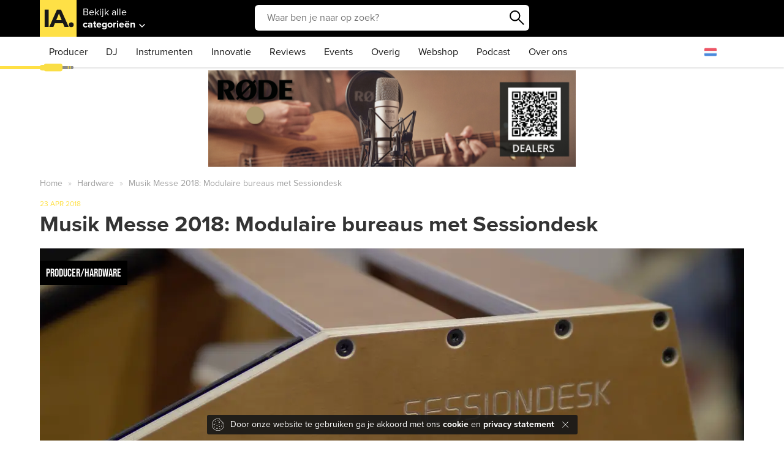

--- FILE ---
content_type: text/html; charset=UTF-8
request_url: https://insideaudio.net/nl/blog/musik-messe-2018-modulaire-bureaus-met-sessiondesk.html
body_size: 7162
content:
<!DOCTYPE html><!--                                                  -->
<!--     Made with love by smart people :)            -->
<!--     E-mail:    info@adevso.nl                    -->
<!--     Website:   www.adevso.nl                     -->
<!--         _    ____  _______     ______   ___      -->
<!--        / \  |  _ \| ____\ \   / / ___| / _ \     -->
<!--       / _ \ | | | |  _|  \ \ / /\___ \| | | |    -->
<!--      / ___ \| |_| | |___  \ V /  ___) | |_| |    -->
<!--     /_/   \_\____/|_____|  \_/  |____/ \___/     -->
<!--                                                  --><html lang="nl">
<head>
    <meta charset="utf-8">

    
    <link rel="canonical" href="https://insideaudio.net/nl/blog/musik-messe-2018-modulaire-bureaus-met-sessiondesk.html" />

    <meta http-equiv="X-UA-Compatible" content="IE=edge">
    <meta name="viewport" content="width=device-width, initial-scale=1">
    <meta name="csrf-token" content="MPS7KzgYRugOGVjk7IGJZOBXqNrafkg013hthXYR">
    
    <link rel="preconnect" href="//p.typekit.net" />
    <link rel="preconnect" href="//use.typekit.net" />
    <style type="text/css">
@import  url("https://p.typekit.net/p.css?s=1&k=wlm3eer&ht=tk&f=139.173.175.13407&a=3820589&app=typekit&e=css");

@font-face {
font-family:"proxima-nova";
src:url("https://use.typekit.net/af/949f99/00000000000000003b9b3068/27/l?primer=7fa3915bdafdf03041871920a205bef951d72bf64dd4c4460fb992e3ecc3a862&fvd=n7&v=3") format("woff2"),url("https://use.typekit.net/af/949f99/00000000000000003b9b3068/27/d?primer=7fa3915bdafdf03041871920a205bef951d72bf64dd4c4460fb992e3ecc3a862&fvd=n7&v=3") format("woff"),url("https://use.typekit.net/af/949f99/00000000000000003b9b3068/27/a?primer=7fa3915bdafdf03041871920a205bef951d72bf64dd4c4460fb992e3ecc3a862&fvd=n7&v=3") format("opentype");
font-display:auto;font-style:normal;font-weight:700;
}

@font-face {
font-family:"proxima-nova";
src:url("https://use.typekit.net/af/576d53/00000000000000003b9b3066/27/l?primer=7fa3915bdafdf03041871920a205bef951d72bf64dd4c4460fb992e3ecc3a862&fvd=n6&v=3") format("woff2"),url("https://use.typekit.net/af/576d53/00000000000000003b9b3066/27/d?primer=7fa3915bdafdf03041871920a205bef951d72bf64dd4c4460fb992e3ecc3a862&fvd=n6&v=3") format("woff"),url("https://use.typekit.net/af/576d53/00000000000000003b9b3066/27/a?primer=7fa3915bdafdf03041871920a205bef951d72bf64dd4c4460fb992e3ecc3a862&fvd=n6&v=3") format("opentype");
font-display:auto;font-style:normal;font-weight:600;
}

@font-face {
font-family:"proxima-nova";
src:url("https://use.typekit.net/af/705e94/00000000000000003b9b3062/27/l?primer=7fa3915bdafdf03041871920a205bef951d72bf64dd4c4460fb992e3ecc3a862&fvd=n4&v=3") format("woff2"),url("https://use.typekit.net/af/705e94/00000000000000003b9b3062/27/d?primer=7fa3915bdafdf03041871920a205bef951d72bf64dd4c4460fb992e3ecc3a862&fvd=n4&v=3") format("woff"),url("https://use.typekit.net/af/705e94/00000000000000003b9b3062/27/a?primer=7fa3915bdafdf03041871920a205bef951d72bf64dd4c4460fb992e3ecc3a862&fvd=n4&v=3") format("opentype");
font-display:auto;font-style:normal;font-weight:400;
}

@font-face {
font-family:"bebas-neue";
src:url("https://use.typekit.net/af/2f0e6a/00000000000000003b9b12e6/27/l?primer=7cdcb44be4a7db8877ffa5c0007b8dd865b3bbc383831fe2ea177f62257a9191&fvd=n4&v=3") format("woff2"),url("https://use.typekit.net/af/2f0e6a/00000000000000003b9b12e6/27/d?primer=7cdcb44be4a7db8877ffa5c0007b8dd865b3bbc383831fe2ea177f62257a9191&fvd=n4&v=3") format("woff"),url("https://use.typekit.net/af/2f0e6a/00000000000000003b9b12e6/27/a?primer=7cdcb44be4a7db8877ffa5c0007b8dd865b3bbc383831fe2ea177f62257a9191&fvd=n4&v=3") format("opentype");
font-display:auto;font-style:normal;font-weight:400;
}

.tk-proxima-nova { font-family: "proxima-nova",sans-serif; }
.tk-bebas-neue { font-family: "bebas-neue",sans-serif; }
</style>
    <link rel="alternate" type="application/rss+xml" title="RSS Feed InsideAudio.net" href="https://insideaudio.net/nl/feed" />

    <meta property="fb:pages" content="1629646403942301" />
    <title>Musik Messe 2018: Modulaire bureaus met Sessiondesk - InsideAudio</title>
<meta name="description" content="Sessiondesk maakt akoestisch geoptimaliseerde studiomeubelsystemen in Duitsland. Met een indrukwekkende booth bij Musik Messe 2018.">
<meta name="keywords" content="">
<meta property="fb:page_id" content="1629646403942301">
<meta property="fb:app_id" content="1529383414022555">
<meta property="fb:admins" content="jeffrey.muller">
<meta name="author" content="Jeffrey Mul">
<meta property="article:tag" content="Sessiondesk maakt akoestisch geoptimaliseerde studiomeubelsystemen in Duitsland. Met een indrukwekkende booth bij Musik Messe 2018.">
<link rel="alternate" hreflang="en" href="https://insideaudio.net/en/blog/musik-messe-2018-modularsystem-desks-with-sessiondesk.html"/>
<link rel="alternate" hreflang="en-be" href="https://insideaudio.be/en/blog/musik-messe-2018-modularsystem-desks-with-sessiondesk.html"/>
<link rel="alternate" hreflang="x-default" href="https://insideaudio.net/nl/blog/musik-messe-2018-modulaire-bureaus-met-sessiondesk.html"/>
<link rel="alternate" hreflang="nl" href="https://insideaudio.net/nl/blog/musik-messe-2018-modulaire-bureaus-met-sessiondesk.html"/>
<link rel="alternate" hreflang="nl-be" href="https://insideaudio.be/nl/blog/musik-messe-2018-modulaire-bureaus-met-sessiondesk.html"/>
    <meta property="og:title" content="Musik Messe 2018: Modulaire bureaus met Sessiondesk" />
<meta property="og:description" content="Sessiondesk maakt akoestisch geoptimaliseerde studiomeubelsystemen in Duitsland. Met een indrukwekkende booth bij Musik Messe 2018." />
<meta property="og:type" content="article" />
<meta property="og:locale" content="nl_NL" />
<meta property="og:locale:alternate" content="en_US" />
<meta property="og:site_name" content="Inside Audio" />
<meta property="og:url" content="https://insideaudio.net/nl/blog/musik-messe-2018-modulaire-bureaus-met-sessiondesk.html" />
<meta property="og:image" content="/image/7RqDxdetvdDGVKRiuhsb_QJs3Jw=/1200x450/filters:max_bytes(102400):strip_icc():strip_exif():fill(white)/blogs/sessiondesk-cover1-20180422-1609.jpg" />
<meta property="article:published_time" content="2018-04-23T06:00:00+00:00" />
<meta property="article:modified_time" content="2019-07-18T23:45:28+00:00" />
<meta property="article:section" content="InsideAudio" />
<meta property="article:tag" content="Sessiondesk maakt akoestisch geoptimaliseerde studiomeubelsystemen in Duitsland. Met een indrukwekkende booth bij Musik Messe 2018." />

    <meta name="twitter:card" content="summary_large_image" />
<meta name="twitter:site" content="@insideaudio" />
<meta name="twitter:title" content="Musik Messe 2018: Modulaire bureaus met Sessiondesk" />
<meta name="twitter:description" content="Sessiondesk maakt akoestisch geoptimaliseerde studiomeubelsystemen in Duitsland. Met een indrukwekkende booth bij Musik Messe 2018." />
<meta name="twitter:url" content="https://insideaudio.net/nl/blog/musik-messe-2018-modulaire-bureaus-met-sessiondesk.html" />

    <link rel="apple-touch-icon" sizes="57x57" href="/images/favicons/apple-icon-57x57.png">
<link rel="apple-touch-icon" sizes="60x60" href="/images/favicons/apple-icon-60x60.png">
<link rel="apple-touch-icon" sizes="72x72" href="/images/favicons/apple-icon-72x72.png">
<link rel="apple-touch-icon" sizes="76x76" href="/images/favicons/apple-icon-76x76.png">
<link rel="apple-touch-icon" sizes="114x114" href="/images/favicons/apple-icon-114x114.png">
<link rel="apple-touch-icon" sizes="120x120" href="/images/favicons/apple-icon-120x120.png">
<link rel="apple-touch-icon" sizes="144x144" href="/images/favicons/apple-icon-144x144.png">
<link rel="apple-touch-icon" sizes="152x152" href="/images/favicons/apple-icon-152x152.png">
<link rel="apple-touch-icon" sizes="180x180" href="/images/favicons/apple-icon-180x180.png">
<link rel="icon" type="image/png" sizes="192x192"  href="/images/favicons/android-icon-192x192.png">
<link rel="icon" type="image/png" sizes="32x32" href="/images/favicons/favicon-32x32.png">
<link rel="icon" type="image/png" sizes="96x96" href="/images/favicons/favicon-96x96.png">
<link rel="icon" type="image/png" sizes="16x16" href="/images/favicons/favicon-16x16.png">
<link rel="manifest" href="/images/favicons/manifest.json">
<meta name="msapplication-TileColor" content="#FEE046">
<meta name="msapplication-TileImage" content="/images/favicons/ms-icon-144x144.png">
<meta name="theme-color" content="#FEE046">    
    <script>(function(w,d,s,l,i){w[l]=w[l]||[];w[l].push({'gtm.start':
    new Date().getTime(),event:'gtm.js'});var f=d.getElementsByTagName(s)[0],
    j=d.createElement(s),dl=l!='dataLayer'?'&l='+l:'';j.async=true;j.src=
    '//www.googletagmanager.com/gtm.js?id='+i+dl;f.parentNode.insertBefore(j,f);
    })(window,document,'script','dataLayer','GTM-P2ZG2D');</script>
    
    <link rel="stylesheet" href="/css/app.css?id=c5ea390278c763b27098">

    
    
    <script type="application/ld+json">
    {
        "@context" : "http://schema.org",
        "@type" : "Organization",
        "name" : "Inside Audio",
        "url" : "https://insideaudio.net",
        "logo" : "https://insideaudio.net/images/logo-square.png",
        "sameAs" : [
            "https://www.facebook.com/insideaudio.net/",
            "https://www.instagram.com/insideaudioblog/",
            "https://www.youtube.com/channel/UC6eB-vPwyVa12M_PkR2uEgA"
        ]
    }
    </script>
    
    
<script type="application/ld+json">
{
    "@context": "http://schema.org",
    "@type": "NewsArticle",
    "headline": "Musik Messe 2018: Modulaire bureaus met Sessiondesk",
    "datePublished": "2018-04-23 06:00:00",

            "dateModified": "2019-07-18 23:45:28",
    
    "mainEntityOfPage": {
        "@type": "WebPage",
        "@id": "https://insideaudio.net/nl/blog/musik-messe-2018-modulaire-bureaus-met-sessiondesk.html"
    },
    "author": {
        "@type": "Person",
        "name": "Jeffrey Mul"
    },
    "publisher": {
        "@type": "Organization",
        "name": "InsideAudio",
        "logo": {
            "@type": "ImageObject",
            "url": "https://insideaudio.net/images/favicon.png",
            "width": 1024,
            "height": 1024
        }
    },
    "image": {
        "@type": "ImageObject",
        "url": "https://insideaudio.net/image/042RkGt3nyoyQGHxhIoobTL87dU=/1150x350/filters:max_bytes(102400):strip_icc():strip_exif():fill(white)/blogs/sessiondesk-cover1-20180422-1609.jpg",
        "width": 914,
        "height": 400
    }
}
</script>

<script type="application/ld+json">
{
    "@context": "https://schema.org",
    "@type": "VideoObject",
    "name": "Musik Messe 2018: Modulaire bureaus met Sessiondesk",
    "description": "Sessiondesk maakt akoestisch geoptimaliseerde studiomeubelsystemen in Duitsland. Met een indrukwekkende booth bij Musik Messe 2018 toonden ze hun verschillende producten met een ergonomisch ontwerp en hoogwaardige materialen. We spraken met Sebastian van Sessiondesk en keken naar de exclusive oak-wood desk. Het leuke is dat het bureau gebaseerd is op een...",
    "uploadDate": "2018-04-21 22:58:02",
    "thumbnailUrl": [
        "https://insideaudio.net/image/stpoY4ChawTEnsrdExdDS_nV7Ro=/480x360/filters:max_bytes(102400):strip_icc():strip_exif():fill(white)/videos/0-496.jpg"
    ],
    "embedUrl": "https://www.youtube.com/embed/Rrwp2Ho1kCE?wmode=opaque"
}
</script>


    <script async src="//pagead2.googlesyndication.com/pagead/js/adsbygoogle.js"></script>

</head>
<body id="" class="blog-detail  ">

    <noscript><iframe src="//www.googletagmanager.com/ns.html?id=GTM-P2ZG2D" height="0" width="0" style="display:none;visibility:hidden"></iframe></noscript>
    
    <main id="panel">

        <div class="">

            <header class="header">

                <div class="top">
                    <div class="container">
                        <a class="logo" href="https://insideaudio.net/nl"><img src="/images/logo-80.svg" alt="Inside Audio" /></a>

                                                <div class="categories">
                            <span>Bekijk alle <b>categorieën</b></span>
                            <ul>
                                                                                                            <li><a href="https://insideaudio.net/nl/professionele-apparatuur">Professionele apparatuur</a></li>
                                                                            <li><a href="https://insideaudio.net/nl/dj-gear">DJ gear</a></li>
                                                                            <li><a href="https://insideaudio.net/nl/studio-gear">Studio gear</a></li>
                                                                            <li><a href="https://insideaudio.net/nl/microfoons">Microfoons</a></li>
                                                                            <li><a href="https://insideaudio.net/nl/hoofdtelefoons">Hoofdtelefoons</a></li>
                                                                            <li><a href="https://insideaudio.net/nl/gitaar">Gitaar</a></li>
                                                                            <li><a href="https://insideaudio.net/nl/basgitaar">Basgitaar</a></li>
                                                                            <li><a href="https://insideaudio.net/nl/drums">Drums</a></li>
                                                                            <li><a href="https://insideaudio.net/nl/piano">Piano</a></li>
                                                                            <li><a href="https://insideaudio.net/nl/keyboard">Keyboard</a></li>
                                                                            <li><a href="https://insideaudio.net/nl/muziekinstrumenten">Muziekinstrumenten</a></li>
                                                                            <li><a href="https://insideaudio.net/nl/kabels">Kabels</a></li>
                                                                                                </ul>
                        </div>
                        
                        <div class="search">
    <form action="https://insideaudio.net/nl/zoeken" method="get">
        <input type="search" name="query" placeholder="Waar ben je naar op zoek?" autocomplete="off" v-model="query" />
        <button class="submit" type="submit">Zoeken</button>
        <button class="cancel" type="button">Annuleer</button>
    </form>

    <div class="results">

        <span v-if="busy && query != ''">Zoeken naar <b>{{ query }}</b></span>

        <span v-if="busy && query == ''">Laden</b></span>

        <template v-else>

            <template v-if="results.history.length > 0">
                <span class="head">Door jou gezocht</span>
                <ul>
                    <li v-for="his in results.history">
                        <a :href="'https://insideaudio.net/nl/zoeken?query='+his.query">{{ his.query }}</a>
                    </li>
                </ul>
            </template>

            <template v-if="results.products.length > 0">
                <span class="head">Producten</span>
                <ul>
                    <li class="product" v-for="product in results.products">
                        <a :href="product.link">
                            <div class="image">
                                <img v-if="product.image != null" :src="product.image" />
                            </div>
                            <div class="info">
                                <span class="title">{{ product.title }}</span>
                                
                                <div :class="'stars star-'+product.score"></div>
                            </div>
                            <div class="more">
                                <b class="shops">{{ product.shops }} <template v-if="product.shops == 1">winkel</template><template v-else>winkels</template></b>
                                <span class="price">{{ product.price }}</span>
                            </div>
                        </a>
                    </li>
                </ul>
            </template>

            <template v-if="results.blogs.length > 0">
                <span class="head">Reviews en Artikelen</span>
                <ul>
                    <li class="post" v-for="blog in results.blogs">
                        <a :href="blog.link">
                            <img :src="blog.image" />
                            <div class="info">
                                <span class="title">{{ blog.title }}</span>
                                <span class="date">{{ blog.date }}</span>
                                <div :class="'stars star-'+blog.score"></div>
                            </div>
                        </a>
                    </li>
                </ul>
            </template>

            <template v-if="results.categories.length > 0">
                <div class="half">
                    <span class="head">Categorieën</span>
                    <ul>
                        <li v-for="category in results.categories"><a :href="category.link">{{ category.title }}</a></li>
                    </ul>
                </div>
            </template>
            
            <template v-if="results.buyingGuides.length > 0">
                <div class="half">
                    <span class="head">Buying guides</span>
                    <ul>
                        <li v-for="buyingGuide in results.buyingGuides"><a :href="buyingGuide.link">{{ buyingGuide.title }}</a></li>
                    </ul>
                </div>
            </template>

        </template>





        

    </div>
</div>

                        
                                            </div>
                </div>

                <nav>
                    <div class="scrollbar-position"></div>
                    <button class="close-button">Terug</button>
                    <div class="container">
                        <ul>
                                                            
                                <li class="menu-index-0">
                                                                        <a target="_self" href="/nl/producer" pageId="9" ajax="false">Producer</a>
                                    
                                                                    </li>

                                
                                <li class="menu-index-1 menu-djs">
                                                                        <a target="_self" href="/nl/djs" pageId="8" ajax="false">DJ</a>
                                    
                                                                    </li>

                                
                                <li class="menu-index-2">
                                                                        <a target="_self" href="/nl/instrumenten" pageId="34" ajax="false">Instrumenten</a>
                                    
                                                                    </li>

                                
                                <li class="menu-index-3">
                                                                        <a target="_self" href="/nl/innovatie" pageId="72" ajax="false">Innovatie</a>
                                    
                                                                    </li>

                                
                                <li class="menu-index-4">
                                                                        <a target="_self" href="/nl/reviews" pageId="52" ajax="false">Reviews</a>
                                    
                                                                    </li>

                                
                                <li class="menu-index-5">
                                                                        <a target="_self" href="/nl/events" pageId="88" ajax="false">Events</a>
                                    
                                                                    </li>

                                
                                <li class="menu-index-6">
                                                                        <a target="_self" href="/nl/overig" pageId="50" ajax="false">Overig</a>
                                    
                                                                    </li>

                                
                                <li class="menu-index-7">
                                                                        <a target="_blank" href="https://www.etsy.com/shop/iamusicmousepads" pageId="64" ajax="false">Webshop</a>
                                    
                                                                    </li>

                                
                                <li class="menu-index-8">
                                                                        <a target="_blank" href="https://anchor.fm/eveninprikken" pageId="" ajax="false">Podcast</a>
                                    
                                                                    </li>

                                
                                <li class="menu-index-9">
                                                                        <a target="_self" href="/nl/over-ons" pageId="85" ajax="false" rel="nofollow">Over ons</a>
                                    
                                                                    </li>

                                                                                    </ul>

                        <ul class="others" v-cloak>
                            <li class="languages">
                                <span v-if="language == 'nl'" @click="showLanguages" class="flag flag-nl"></span>
                                <span v-if="language == 'be' || language == 'nl-be'" @click="showLanguages" class="flag flag-be"></span>
                                <span v-if="language == 'en'" @click="showLanguages" class="flag flag-en"></span>

                                <ul v-show="languageShow">
                                    <li class="flag flag-nl"><a href="https://insideaudio.net/nl/blog/musik-messe-2018-modulaire-bureaus-met-sessiondesk.html" class="active"></a></li>
                                    <li class="flag flag-be"><a href="https://insideaudio.be/nl/blog/musik-messe-2018-modulaire-bureaus-met-sessiondesk.html" class=""></a></li>
                                    <li class="flag flag-en"><a href="https://insideaudio.net/en/blog/musik-messe-2018-modularsystem-desks-with-sessiondesk.html" class=""></a></li>
                                </ul>
                            </li>
                        </ul>
                    </div>
                </nav>

                <div class="toggle-button">
                    <i></i>
                    <i></i>
                    <i></i>
                </div>

                <v-cookie v-cloak>
                                            Door onze website te gebruiken ga je akkoord met ons <a href="/nl/cookies">cookie</a> en <a href="/nl/privacy">privacy statement</a>
                                    </v-cookie>
            </header>

            
                
                                <div class="header-spot">
                    <div class="wide">
                        <a href="https://rode.com/en/microphones/studio-condenser/nt1-5th-generation#buy_now_links" rel="nofollow">
                            <img src="/uploads/spots/home4-v2-20230915-085711.png" alt="Klundert" />
                        </a>
                    </div>
                </div>
                            
            <div id="content">
                

                <div class="breadcrumb-wrapper container">
                    
        <ol class="breadcrumb" itemscope itemtype="https://schema.org/BreadcrumbList">
                    <li class=&quot;active&quot; itemprop="itemListElement" itemscope itemtype="https://schema.org/ListItem">
                <a itemtype="https://schema.org/Thing" itemprop="item" href="https://insideaudio.net/nl" title="Home">
                    <span itemprop="name">Home</span>
                </a>
                <meta itemprop="position" content="1" />
            </li>
                    <li class=&quot;active&quot; itemprop="itemListElement" itemscope itemtype="https://schema.org/ListItem">
                <a itemtype="https://schema.org/Thing" itemprop="item" href="https://insideaudio.net/nl/producer/hardware" title="Hardware">
                    <span itemprop="name">Hardware</span>
                </a>
                <meta itemprop="position" content="2" />
            </li>
                    <li  itemprop="itemListElement" itemscope itemtype="https://schema.org/ListItem">
                <a itemtype="https://schema.org/Thing" itemprop="item" href="https://insideaudio.net/nl/blog/musik-messe-2018-modulaire-bureaus-met-sessiondesk.html" title="Musik Messe 2018: Modulaire bureaus met Sessiondesk">
                    <span itemprop="name">Musik Messe 2018: Modulaire bureaus met Sessiondesk</span>
                </a>
                <meta itemprop="position" content="3" />
            </li>
            </ol>

    
                </div>

                
                <div class="container">
                    
    <section id="blog-detail">
        <span class="date">23 Apr 2018</span>
        <h1>Musik Messe 2018: Modulaire bureaus met Sessiondesk</h1>
        <div class="teaser">
            <span class="category">producer/hardware</span>
            
                                                <img src="/image/042RkGt3nyoyQGHxhIoobTL87dU=/1150x350/filters:max_bytes(102400):strip_icc():strip_exif():fill(white)/blogs/sessiondesk-cover1-20180422-1609.jpg" width="1150" height="350" alt="Musik Messe 2018: Modulaire bureaus met Sessiondesk" title="Musik Messe 2018: Modulaire bureaus met Sessiondesk" />
                                    </div>

        

        <div class="content-wrapper small">
            
                
                
                
            
            
            <div class="section section-default section-blog-detail">
                <article>

                    <div class="content-box">

                                                    <div class='vuukle-powerbar'></div>
                        
                        <div id="app">
                                                        <v-blog-detail inline-template>
                                <div>
                            
                                
                                

                                
                                <p>Sessiondesk maakt akoestisch geoptimaliseerde studiomeubelsystemen in Duitsland. Met een indrukwekkende booth bij Musik Messe 2018 toonden ze hun verschillende producten met een ergonomisch ontwerp en hoogwaardige materialen. We spraken met Sebastian van Sessiondesk en keken naar de exclusive oak-wood desk. Het leuke is dat het <a href="https://insideaudio.net/nl/blog/een-studio-meubel-kopen-lees-eerst-dit-artikel.html" target="_blank" title="Een studio meubel kopen? Lees eerst dit artikel!">bureau</a> gebaseerd is op een modulair systeem. Dit laat flexibiliteit toe wanneer je de behoefte voelt om het bureau uit te breiden. Voeg gewoon nieuwe onderdelen toe om je werkruimte uit te breiden.</p><p><span class="fr-video fr-fvc fr-dvb fr-draggable" contenteditable="false" draggable="true"><iframe width="640" height="360" src="https://www.youtube.com/embed/Rrwp2Ho1kCE?wmode=opaque" frameborder="0" allowfullscreen="" class="fr-draggable"></iframe></span><br></p>

                                
                                                            </div>
                            </v-blog-detail>
                                                    </div>

                        
                            
                            <div class="spot-left" style="width: 300px; left: -340px; text-align: right;">
                                                            </div>

                            <div class="spot-right">
                                                            </div>
                        
                                                





                    </div>

                </article>
            </div>

                            <div class="socials">
                    <h2>Deel dit artikel</h2>
                    <div class='vuukle-powerbar'></div>
                </div>
            
            <div class="tags">
                <span>Geplaatst in</span>

                                    <a href="https://insideaudio.net/nl/producer/hardware" class="category-tag">
                        <span>Hardware</span>
                    </a>
                                    <a href="https://insideaudio.net/nl/innovatie" class="category-tag">
                        <span>Innovatie</span>
                    </a>
                            </div>

            <div class="author">
                <a href="https://insideaudio.net/nl/blog/author/1/jeffrey-mul" rel="author">
                                            <img src="/image/N1e7c9gj7BCa07mB8xLQcbnmmlk=/100x100/filters:max_bytes(102400):strip_icc():strip_exif():fill(white)/authors/13266090-134311593645782-7850491371680421045-n-20160709-1511.jpg" alt="Jeffrey Mul">
                                        <div class="text">
                        <span>Schrijver: Jeffrey Mul</span>
                        <p>Ik ben vanuit mijn passie begonnen met Inside Audio. Als beginnende muzikant wist ik niet goed waar ik moest beginnen en wat ik nodig had. Inside Audio helpt de nieuwe generatie muzikanten met nieuws en informatie.</p>
                    </div>
                </a>
            </div>





                            <div id="comments">
                    <a name="reacties"></a>
                    <h3>Reacties</h3>

                    <div id='vuukle-emote'></div>
<div id='vuukle-comments'></div>

<script>
    var VUUKLE_CONFIG = {
        apiKey: "bbd5fde2-ea31-4f9f-a8cc-9ce1b48ddb1a",
        articleId: "496",
        img: "https://insideaudio.net/blogs/sessiondesk-cover1-20180422-1609.jpg"
        
    };
    // ⛔️ DON'T EDIT BELOW THIS LINE
    (function() {
        var d = document,
            s = d.createElement('script');
        s.src = 'https://cdn.vuukle.com/platform.js';
        (d.head || d.body).appendChild(s);
    })();
</script>                </div>
            
        </div>

    </section>

                    
    
        <section>
            <br><br>
            <h2>Gerelateerde artikelen</h2>
            <div class="articles grid-3">

                
                    <div class="article">
                        <a href="https://insideaudio.net/nl/blog/musik-messe-2018-vocal-cabine-van-studiobricks.html">
                            <div>
                                <span class="date">19 April</span>
                                <span class="title">Musik Messe 2018: Vocal cabine van Studiobricks</span>
                            </div>
                            <span class="category">Innovation</span>
                            <img data-src="/image/wAzAqp0neoyHzIufGNLDoYefeD8=/450x200/filters:max_bytes(102400):strip_icc():strip_exif():fill(white)/blogs/studiobricks-key-visual-one-1-20180419-0854.jpg" width="450" height="200" alt="Musik Messe 2018: Modulaire bureaus met Sessiondesk" loading="lazy" class="lazyload" />
                        </a>
                    </div>

                
                    <div class="article">
                        <a href="https://insideaudio.net/nl/blog/musik-messe-2018-irig-stomp-io-ik-multimedia.html">
                            <div>
                                <span class="date">17 April</span>
                                <span class="title">Musik Messe 2018: iRig Stomp I/O - IK Multimedia</span>
                            </div>
                            <span class="category">String instruments</span>
                            <img data-src="/image/OzFmA69KaCvlhefAZvIesKFF_FQ=/450x200/filters:max_bytes(102400):strip_icc():strip_exif():fill(white)/blogs/irigstompio-whstudio-ipad-u6a1057-crp-r-20180417-1608.jpg" width="450" height="200" alt="Musik Messe 2018: Modulaire bureaus met Sessiondesk" loading="lazy" class="lazyload" />
                        </a>
                    </div>

                
                    <div class="article">
                        <a href="https://insideaudio.net/nl/blog/musikmesse-en-prolight-sound-2020-uitgesteld.html">
                            <div>
                                <span class="date">4 March</span>
                                <span class="title">Musikmesse en ProLight + Sound 2020 uitgesteld</span>
                            </div>
                            <span class="category">Events</span>
                            <img data-src="/image/Xx9AuBTjRHLHezHhPrTV9EBKJFA=/450x200/filters:max_bytes(102400):strip_icc():strip_exif():fill(white)/blogs/musikmesse-corona2-20200304-101953.png" width="450" height="200" alt="Musik Messe 2018: Modulaire bureaus met Sessiondesk" loading="lazy" class="lazyload" />
                        </a>
                    </div>

                
            </div>
        </section>
    
                </div>
            </div>
        </div>

        <footer class="footer">
        <a id="scroll-to-top"></a>
    
    <div class="top">
        <div class="container">
            <div>
                <h4>Menu</h4>
                <ul ><li class="menu-index-0"><a target="_self" href="/nl/producer"  >Producer</a></li><li class="menu-index-1"><a target="_self" href="/nl/djs"  >DJs</a></li><li class="menu-index-2"><a target="_self" href="/nl/instrumenten"  >Instrumenten</a></li><li class="menu-index-3"><a target="_self" href="/nl/marketing"  >Innovatie</a></li><li class="menu-index-4"><a target="_self" href="/nl/reviews"  >Reviews</a></li><li class="menu-index-5"><a target="_self" href="/nl/events"  >Events</a></li><li class="menu-index-6"><a target="_self" href="/nl/overig"  >Overig</a></li><li class="menu-index-7"><a target="_self" href="/nl/webshop"  >Webshop</a></li></ul>
            </div>
            <div>
                <h4>Over ons</h4>
                <ul ><li class="menu-index-0"><a target="_self" href="/nl/over-ons"  rel="nofollow">Over ons</a></li><li class="menu-index-1"><a target="_blank" href="https://insideaudio.net/nl/over-ons/adverteren"  rel="nofollow">Adverteren</a></li><li class="menu-index-2"><a target="_blank" href="https://insideaudio.net/nl/over-ons/winkel"  >Voor winkels</a></li><li class="menu-index-3"><a target="_blank" href="https://insideaudio.net/nl/over-ons/winkel"  rel="nofollow">Voor distributeurs en merken</a></li><li class="menu-index-4"><a target="_blank" href="https://insideaudio.net/nl/were-hiring"  >We're hiring</a></li><li class="menu-index-5"><a target="_blank" href="https://insideaudio.net/nl/contact"  rel="nofollow">Contact</a></li></ul>
            </div>
            <div>
                <h4>Buying guides</h4>
                <ul ><li class="menu-index-0"><a target="_blank" href="https://insideaudio.net/nl/buying-guides/producers"  >Voor producers</a></li><li class="menu-index-1"><a target="_blank" href="https://insideaudio.net/nl/buying-guides/instruments"  >Voor muzikanten</a></li><li class="menu-index-2"><a target="_blank" href="https://insideaudio.net/nl/buying-guides/djs"  >Voor DJ's</a></li><li class="menu-index-3"><a target="_blank" href="https://insideaudio.net/nl/buying-guides/software"  >Software</a></li><li class="menu-index-4"><a target="_blank" href="https://insideaudio.net/nl/buying-guides/recording"  >Recording</a></li><li class="menu-index-5"><a target="_blank" href="https://insideaudio.net/nl/blog/je-eigen-muziek-op-spotify-zetten-zo-doe-je-dat.html"  >Muziek / Nummer op Spotify zetten</a></li></ul>
            </div>
            <div class="social">
                <h4>Volg ons op</h4>
                <ul>
                    
                    <li class="youtube">
                        <a rel="nofollow noreferrer noopener" href="https://www.youtube.com/channel/UC6eB-vPwyVa12M_PkR2uEgA?sub_confirmation=1" target="_blank">
                                                        <img src="/images/youtube.svg" width="40" height="40" alt="YouTube" title="YouTube" />
                                                    </a>
                    </li>
                    <li class="facebook">
                        <a rel="nofollow noreferrer noopener" href="https://www.facebook.com/insideaudio.net/" target="_blank">
                                                        <img src="/images/facebook.svg" width="40" height="40" alt="Facebook" title="Facebook" />
                                                    </a>
                    </li>
                    <li class="instagram">
                        <a rel="nofollow noreferrer noopener" href="https://www.instagram.com/insideaudioblog/" target="_blank">
                                                        <img src="/images/instagram.svg" width="40" height="40" alt="Instagram" title="Instagram" />
                                                    </a>
                    </li>
                    <li class="rss">
                        <a href="https://insideaudio.net/nl/feed" target="_blank">
                                                        <img src="/images/rss.svg" width="40" height="40" alt="Rss" title="Rss" />
                                                    </a>
                    </li>
                </ul>
            </div>
        </div>
    </div>
    <div class="bottom">
        <div class="container">Copyright &copy; 2026 Inside Audio. Alle rechten voorbehouden. <a href="/nl/affiliate-disclosure">Affiliate disclosure</a></div>
    </div>
</footer>    </main>
    
    <script type="text/javascript">(()=>{var e=document.createElement("script");e.src="https://cdnjs.cloudflare.com/ajax/libs/lazysizes/5.2.0/lazysizes.min.js",document.body.appendChild(e)})();</script>    <script async type="text/javascript" src="/js/app.js?id=9f169268b2d00fe33d21"></script>
    <script async type="text/javascript" src="/js/entry-client.js?id=6a98ab6f06be4edda5f8"></script>

    
    <script>
        window.Laravel = {"csrfToken":"MPS7KzgYRugOGVjk7IGJZOBXqNrafkg013hthXYR","authUser":null}    </script>
</body>
</html>


--- FILE ---
content_type: text/html; charset=UTF-8
request_url: https://insideaudio.net/js/entry-client.js?id=6a98ab6f06be4edda5f8
body_size: 137748
content:
<!DOCTYPE html><!--                                                  -->
<!--     Made with love by smart people :)            -->
<!--     E-mail:    info@adevso.nl                    -->
<!--     Website:   www.adevso.nl                     -->
<!--         _    ____  _______     ______   ___      -->
<!--        / \  |  _ \| ____\ \   / / ___| / _ \     -->
<!--       / _ \ | | | |  _|  \ \ / /\___ \| | | |    -->
<!--      / ___ \| |_| | |___  \ V /  ___) | |_| |    -->
<!--     /_/   \_\____/|_____|  \_/  |____/ \___/     -->
<!--                                                  --><html lang="nl">
<head>
    <meta charset="utf-8">

    
    <link rel="canonical" href="https://insideaudio.net/nl" />

    <meta http-equiv="X-UA-Compatible" content="IE=edge">
    <meta name="viewport" content="width=device-width, initial-scale=1">
    <meta name="csrf-token" content="MPS7KzgYRugOGVjk7IGJZOBXqNrafkg013hthXYR">
    
    <link rel="preconnect" href="//p.typekit.net" />
    <link rel="preconnect" href="//use.typekit.net" />
    <style type="text/css">
@import  url("https://p.typekit.net/p.css?s=1&k=wlm3eer&ht=tk&f=139.173.175.13407&a=3820589&app=typekit&e=css");

@font-face {
font-family:"proxima-nova";
src:url("https://use.typekit.net/af/949f99/00000000000000003b9b3068/27/l?primer=7fa3915bdafdf03041871920a205bef951d72bf64dd4c4460fb992e3ecc3a862&fvd=n7&v=3") format("woff2"),url("https://use.typekit.net/af/949f99/00000000000000003b9b3068/27/d?primer=7fa3915bdafdf03041871920a205bef951d72bf64dd4c4460fb992e3ecc3a862&fvd=n7&v=3") format("woff"),url("https://use.typekit.net/af/949f99/00000000000000003b9b3068/27/a?primer=7fa3915bdafdf03041871920a205bef951d72bf64dd4c4460fb992e3ecc3a862&fvd=n7&v=3") format("opentype");
font-display:auto;font-style:normal;font-weight:700;
}

@font-face {
font-family:"proxima-nova";
src:url("https://use.typekit.net/af/576d53/00000000000000003b9b3066/27/l?primer=7fa3915bdafdf03041871920a205bef951d72bf64dd4c4460fb992e3ecc3a862&fvd=n6&v=3") format("woff2"),url("https://use.typekit.net/af/576d53/00000000000000003b9b3066/27/d?primer=7fa3915bdafdf03041871920a205bef951d72bf64dd4c4460fb992e3ecc3a862&fvd=n6&v=3") format("woff"),url("https://use.typekit.net/af/576d53/00000000000000003b9b3066/27/a?primer=7fa3915bdafdf03041871920a205bef951d72bf64dd4c4460fb992e3ecc3a862&fvd=n6&v=3") format("opentype");
font-display:auto;font-style:normal;font-weight:600;
}

@font-face {
font-family:"proxima-nova";
src:url("https://use.typekit.net/af/705e94/00000000000000003b9b3062/27/l?primer=7fa3915bdafdf03041871920a205bef951d72bf64dd4c4460fb992e3ecc3a862&fvd=n4&v=3") format("woff2"),url("https://use.typekit.net/af/705e94/00000000000000003b9b3062/27/d?primer=7fa3915bdafdf03041871920a205bef951d72bf64dd4c4460fb992e3ecc3a862&fvd=n4&v=3") format("woff"),url("https://use.typekit.net/af/705e94/00000000000000003b9b3062/27/a?primer=7fa3915bdafdf03041871920a205bef951d72bf64dd4c4460fb992e3ecc3a862&fvd=n4&v=3") format("opentype");
font-display:auto;font-style:normal;font-weight:400;
}

@font-face {
font-family:"bebas-neue";
src:url("https://use.typekit.net/af/2f0e6a/00000000000000003b9b12e6/27/l?primer=7cdcb44be4a7db8877ffa5c0007b8dd865b3bbc383831fe2ea177f62257a9191&fvd=n4&v=3") format("woff2"),url("https://use.typekit.net/af/2f0e6a/00000000000000003b9b12e6/27/d?primer=7cdcb44be4a7db8877ffa5c0007b8dd865b3bbc383831fe2ea177f62257a9191&fvd=n4&v=3") format("woff"),url("https://use.typekit.net/af/2f0e6a/00000000000000003b9b12e6/27/a?primer=7cdcb44be4a7db8877ffa5c0007b8dd865b3bbc383831fe2ea177f62257a9191&fvd=n4&v=3") format("opentype");
font-display:auto;font-style:normal;font-weight:400;
}

.tk-proxima-nova { font-family: "proxima-nova",sans-serif; }
.tk-bebas-neue { font-family: "bebas-neue",sans-serif; }
</style>
    <link rel="alternate" type="application/rss+xml" title="RSS Feed InsideAudio.net" href="https://insideaudio.net/nl/feed" />

    <meta property="fb:pages" content="1629646403942301" />
    <title>Je dagelijkse portie audio! - InsideAudio</title>
<meta name="description" content="Inside Audio dé blog waar je alles kunt vinden op het gebied van audio. Specialisten schrijven over alle onderwerpen, zodat jij alles kunt leren over audio!">
<meta name="keywords" content="">
<meta property="fb:page_id" content="1629646403942301">
<meta property="fb:app_id" content="1529383414022555">
<meta property="fb:admins" content="jeffrey.muller">
<link rel="alternate" hreflang="x-default" href="https://insideaudio.net/nl"/>
<link rel="alternate" hreflang="nl" href="https://insideaudio.net/nl"/>
<link rel="alternate" hreflang="nl-be" href="https://insideaudio.be/nl"/>
<link rel="alternate" hreflang="en" href="https://insideaudio.net/en"/>
<link rel="alternate" hreflang="en-be" href="https://insideaudio.be/en"/>
    <meta property="og:title" content="Je dagelijkse portie audio!" />
<meta property="og:description" content="Inside Audio dé blog waar je alles kunt vinden op het gebied van audio. Specialisten schrijven over alle onderwerpen, zodat jij alles kunt leren over audio!" />
<meta property="og:type" content="website" />
<meta property="og:locale" content="nl_NL" />
<meta property="og:locale:alternate" content="en_US" />
<meta property="og:site_name" content="Inside Audio" />
<meta property="og:url" content="https://insideaudio.net//" />
<meta property="og:image" content="https://insideaudio.net/images/inside-audio.jpg" />

    <meta name="twitter:card" content="summary_large_image" />
<meta name="twitter:site" content="@insideaudio" />
<meta name="twitter:title" content="Je dagelijkse portie audio!" />
<meta name="twitter:description" content="Inside Audio dé blog waar je alles kunt vinden op het gebied van audio. Specialisten schrijven over alle onderwerpen, zodat jij alles kunt leren over audio!" />
<meta name="twitter:url" content="https://insideaudio.net/nl" />

    <link rel="apple-touch-icon" sizes="57x57" href="/images/favicons/apple-icon-57x57.png">
<link rel="apple-touch-icon" sizes="60x60" href="/images/favicons/apple-icon-60x60.png">
<link rel="apple-touch-icon" sizes="72x72" href="/images/favicons/apple-icon-72x72.png">
<link rel="apple-touch-icon" sizes="76x76" href="/images/favicons/apple-icon-76x76.png">
<link rel="apple-touch-icon" sizes="114x114" href="/images/favicons/apple-icon-114x114.png">
<link rel="apple-touch-icon" sizes="120x120" href="/images/favicons/apple-icon-120x120.png">
<link rel="apple-touch-icon" sizes="144x144" href="/images/favicons/apple-icon-144x144.png">
<link rel="apple-touch-icon" sizes="152x152" href="/images/favicons/apple-icon-152x152.png">
<link rel="apple-touch-icon" sizes="180x180" href="/images/favicons/apple-icon-180x180.png">
<link rel="icon" type="image/png" sizes="192x192"  href="/images/favicons/android-icon-192x192.png">
<link rel="icon" type="image/png" sizes="32x32" href="/images/favicons/favicon-32x32.png">
<link rel="icon" type="image/png" sizes="96x96" href="/images/favicons/favicon-96x96.png">
<link rel="icon" type="image/png" sizes="16x16" href="/images/favicons/favicon-16x16.png">
<link rel="manifest" href="/images/favicons/manifest.json">
<meta name="msapplication-TileColor" content="#FEE046">
<meta name="msapplication-TileImage" content="/images/favicons/ms-icon-144x144.png">
<meta name="theme-color" content="#FEE046">    
    <script>(function(w,d,s,l,i){w[l]=w[l]||[];w[l].push({'gtm.start':
    new Date().getTime(),event:'gtm.js'});var f=d.getElementsByTagName(s)[0],
    j=d.createElement(s),dl=l!='dataLayer'?'&l='+l:'';j.async=true;j.src=
    '//www.googletagmanager.com/gtm.js?id='+i+dl;f.parentNode.insertBefore(j,f);
    })(window,document,'script','dataLayer','GTM-P2ZG2D');</script>
    
    <link rel="stylesheet" href="/css/app.css?id=c5ea390278c763b27098">

    
    
    <script type="application/ld+json">
    {
        "@context" : "http://schema.org",
        "@type" : "Organization",
        "name" : "Inside Audio",
        "url" : "https://insideaudio.net",
        "logo" : "https://insideaudio.net/images/logo-square.png",
        "sameAs" : [
            "https://www.facebook.com/insideaudio.net/",
            "https://www.instagram.com/insideaudioblog/",
            "https://www.youtube.com/channel/UC6eB-vPwyVa12M_PkR2uEgA"
        ]
    }
    </script>
    
    
    <script async src="//pagead2.googlesyndication.com/pagead/js/adsbygoogle.js"></script>

</head>
<body id="welcome" class="home-index  ">

    <noscript><iframe src="//www.googletagmanager.com/ns.html?id=GTM-P2ZG2D" height="0" width="0" style="display:none;visibility:hidden"></iframe></noscript>
    
    <main id="panel">

        <div class="">

            <header class="header">

                <div class="top">
                    <div class="container">
                        <a class="logo" href="https://insideaudio.net/nl"><img src="/images/logo-80.svg" alt="Inside Audio" /></a>

                                                <div class="categories">
                            <span>Bekijk alle <b>categorieën</b></span>
                            <ul>
                                                                                                            <li><a href="https://insideaudio.net/nl/professionele-apparatuur">Professionele apparatuur</a></li>
                                                                            <li><a href="https://insideaudio.net/nl/dj-gear">DJ gear</a></li>
                                                                            <li><a href="https://insideaudio.net/nl/studio-gear">Studio gear</a></li>
                                                                            <li><a href="https://insideaudio.net/nl/microfoons">Microfoons</a></li>
                                                                            <li><a href="https://insideaudio.net/nl/hoofdtelefoons">Hoofdtelefoons</a></li>
                                                                            <li><a href="https://insideaudio.net/nl/gitaar">Gitaar</a></li>
                                                                            <li><a href="https://insideaudio.net/nl/basgitaar">Basgitaar</a></li>
                                                                            <li><a href="https://insideaudio.net/nl/drums">Drums</a></li>
                                                                            <li><a href="https://insideaudio.net/nl/piano">Piano</a></li>
                                                                            <li><a href="https://insideaudio.net/nl/keyboard">Keyboard</a></li>
                                                                            <li><a href="https://insideaudio.net/nl/muziekinstrumenten">Muziekinstrumenten</a></li>
                                                                            <li><a href="https://insideaudio.net/nl/kabels">Kabels</a></li>
                                                                                                </ul>
                        </div>
                        
                        <div class="search">
    <form action="https://insideaudio.net/nl/zoeken" method="get">
        <input type="search" name="query" placeholder="Waar ben je naar op zoek?" autocomplete="off" v-model="query" />
        <button class="submit" type="submit">Zoeken</button>
        <button class="cancel" type="button">Annuleer</button>
    </form>

    <div class="results">

        <span v-if="busy && query != ''">Zoeken naar <b>{{ query }}</b></span>

        <span v-if="busy && query == ''">Laden</b></span>

        <template v-else>

            <template v-if="results.history.length > 0">
                <span class="head">Door jou gezocht</span>
                <ul>
                    <li v-for="his in results.history">
                        <a :href="'https://insideaudio.net/nl/zoeken?query='+his.query">{{ his.query }}</a>
                    </li>
                </ul>
            </template>

            <template v-if="results.products.length > 0">
                <span class="head">Producten</span>
                <ul>
                    <li class="product" v-for="product in results.products">
                        <a :href="product.link">
                            <div class="image">
                                <img v-if="product.image != null" :src="product.image" />
                            </div>
                            <div class="info">
                                <span class="title">{{ product.title }}</span>
                                
                                <div :class="'stars star-'+product.score"></div>
                            </div>
                            <div class="more">
                                <b class="shops">{{ product.shops }} <template v-if="product.shops == 1">winkel</template><template v-else>winkels</template></b>
                                <span class="price">{{ product.price }}</span>
                            </div>
                        </a>
                    </li>
                </ul>
            </template>

            <template v-if="results.blogs.length > 0">
                <span class="head">Reviews en Artikelen</span>
                <ul>
                    <li class="post" v-for="blog in results.blogs">
                        <a :href="blog.link">
                            <img :src="blog.image" />
                            <div class="info">
                                <span class="title">{{ blog.title }}</span>
                                <span class="date">{{ blog.date }}</span>
                                <div :class="'stars star-'+blog.score"></div>
                            </div>
                        </a>
                    </li>
                </ul>
            </template>

            <template v-if="results.categories.length > 0">
                <div class="half">
                    <span class="head">Categorieën</span>
                    <ul>
                        <li v-for="category in results.categories"><a :href="category.link">{{ category.title }}</a></li>
                    </ul>
                </div>
            </template>
            
            <template v-if="results.buyingGuides.length > 0">
                <div class="half">
                    <span class="head">Buying guides</span>
                    <ul>
                        <li v-for="buyingGuide in results.buyingGuides"><a :href="buyingGuide.link">{{ buyingGuide.title }}</a></li>
                    </ul>
                </div>
            </template>

        </template>





        

    </div>
</div>

                        
                                            </div>
                </div>

                <nav>
                    <div class="scrollbar-position"></div>
                    <button class="close-button">Terug</button>
                    <div class="container">
                        <ul>
                                                            
                                <li class="menu-index-0">
                                                                        <a target="_self" href="/nl/producer" pageId="9" ajax="false">Producer</a>
                                    
                                                                    </li>

                                
                                <li class="menu-index-1 menu-djs">
                                                                        <a target="_self" href="/nl/djs" pageId="8" ajax="false">DJ</a>
                                    
                                                                    </li>

                                
                                <li class="menu-index-2">
                                                                        <a target="_self" href="/nl/instrumenten" pageId="34" ajax="false">Instrumenten</a>
                                    
                                                                    </li>

                                
                                <li class="menu-index-3">
                                                                        <a target="_self" href="/nl/innovatie" pageId="72" ajax="false">Innovatie</a>
                                    
                                                                    </li>

                                
                                <li class="menu-index-4">
                                                                        <a target="_self" href="/nl/reviews" pageId="52" ajax="false">Reviews</a>
                                    
                                                                    </li>

                                
                                <li class="menu-index-5">
                                                                        <a target="_self" href="/nl/events" pageId="88" ajax="false">Events</a>
                                    
                                                                    </li>

                                
                                <li class="menu-index-6">
                                                                        <a target="_self" href="/nl/overig" pageId="50" ajax="false">Overig</a>
                                    
                                                                    </li>

                                
                                <li class="menu-index-7">
                                                                        <a target="_blank" href="https://www.etsy.com/shop/iamusicmousepads" pageId="64" ajax="false">Webshop</a>
                                    
                                                                    </li>

                                
                                <li class="menu-index-8">
                                                                        <a target="_blank" href="https://anchor.fm/eveninprikken" pageId="" ajax="false">Podcast</a>
                                    
                                                                    </li>

                                
                                <li class="menu-index-9">
                                                                        <a target="_self" href="/nl/over-ons" pageId="85" ajax="false" rel="nofollow">Over ons</a>
                                    
                                                                    </li>

                                                                                    </ul>

                        <ul class="others" v-cloak>
                            <li class="languages">
                                <span v-if="language == 'nl'" @click="showLanguages" class="flag flag-nl"></span>
                                <span v-if="language == 'be' || language == 'nl-be'" @click="showLanguages" class="flag flag-be"></span>
                                <span v-if="language == 'en'" @click="showLanguages" class="flag flag-en"></span>

                                <ul v-show="languageShow">
                                    <li class="flag flag-nl"><a href="https://insideaudio.net/nl" class="active"></a></li>
                                    <li class="flag flag-be"><a href="https://insideaudio.be/nl" class=""></a></li>
                                    <li class="flag flag-en"><a href="https://insideaudio.net/en" class=""></a></li>
                                </ul>
                            </li>
                        </ul>
                    </div>
                </nav>

                <div class="toggle-button">
                    <i></i>
                    <i></i>
                    <i></i>
                </div>

                <v-cookie v-cloak>
                                            Door onze website te gebruiken ga je akkoord met ons <a href="/nl/cookies">cookie</a> en <a href="/nl/privacy">privacy statement</a>
                                    </v-cookie>
            </header>

            
                
                                <div class="header-spot">
                    <div class="wide">
                        <a href="https://rode.com/en/microphones/studio-condenser/nt1-5th-generation#buy_now_links" rel="nofollow">
                            <img src="/uploads/spots/home4-v2-20230915-085711.png" alt="Klundert" />
                        </a>
                    </div>
                </div>
                            
            <div id="content">
                

                <div class="breadcrumb-wrapper container">
                                    </div>

                
    <div id="spotlight">
        <div>
            
                <div class="article">
                    <div>
                        <div>
                            
                            <span class="date">9 November</span>
                            <span class="title">Review van de Kali Audio SM-5: Een Meesterwerk in Betaalbare High-End Studio Monitoren</span>
                        </div>
                        <span class="category">reviews</span>
                        <a href="https://insideaudio.net/nl/blog/review-van-de-kali-audio-sm-5-een-meesterwerk-in-betaalbare-high-end-studio-monitoren.html">
                            <img src="/image/UmOLyTcGknifRgEZbWUIT8vE2x0=/1200x630/filters:max_bytes(102400):strip_icc():strip_exif():fill(white)/blogs/screenshot-2024-11-25-at-114121-20241125-104135.png?t=original" alt="Review van de Kali Audio SM-5: Een Meesterwerk in Betaalbare High-End Studio Monitoren" title="Review van de Kali Audio SM-5: Een Meesterwerk in Betaalbare High-End Studio Monitoren" />
                        </a>
                    </div>
                </div>

            
                <div class="article">
                    <div>
                        <div>
                            
                            <span class="date">12 September</span>
                            <span class="title">Review: Transparent Turntable &#039;hoogwaardig design&#039;</span>
                        </div>
                        <span class="category">reviews</span>
                        <a href="https://insideaudio.net/nl/blog/review-transparent-turntable-hoogwaardig-design.html">
                            <img src="/image/zJaPjhMfpdXDYAePsu8DvLo3R1U=/1200x630/filters:max_bytes(102400):strip_icc():strip_exif():fill(white)/blogs/screenshot-2024-11-25-at-114033-20241125-104051.png?t=original" alt="Review: Transparent Turntable &#039;hoogwaardig design&#039;" title="Review: Transparent Turntable &#039;hoogwaardig design&#039;" />
                        </a>
                    </div>
                </div>

                    </div>
    </div>

        <ul class="fast">
        <li><a href="https://insideaudio.net/nl/producten"><span class="products">Alle producten</span></a></li>
        <li><a href="https://insideaudio.net/nl/winkels"><span class="shops">Alle winkels</span></a></li>
        <li><a href="https://insideaudio.net/nl/merken"><span class="brands">Alle merken</span></a></li>
    </ul>
    

                <div class="container">
                    
    
    <div id="app2">
        <div data-server-rendered="true"><div class="top-box"><h1 class="arrow"><a href="https://insideaudio.net/nl/producten">Vergelijk meer dan 70.000 producten van 200 winkels</a></h1> <section id="pricewatch-categories" class="pricewatch"><div class="category"><ul class="result"><!----><!----><!----><!----><!----><!----><!----><!----><!----><!----><li><a href="https://insideaudio.net/nl/dj-controller"><img src="/images/products/no-image.png" alt="DJ-controller"> <p>DJ-controller</p></a></li><!----><!----><!----><!----><!----><!----><!----><!----><li><a href="https://insideaudio.net/nl/dj-koptelefoons"><img src="/image/mu9xf2IQzczzBCTnUhVv1WWilTA=/fit-in/80x80/filters:max_bytes(102400):strip_icc():strip_exif():fill(white)/products/tcMqFINMSRaxZrMHwIRk6cngyOqXphWtLyefFkw0.png?t=original" alt="DJ-koptelefoons"> <p>DJ-koptelefoons</p></a></li><!----><!----><li><a href="https://insideaudio.net/nl/studiomicrofoons"><img src="/image/q3FRB3xNBOHY-MwJaWAX1vz8-c8=/fit-in/80x80/filters:max_bytes(102400):strip_icc():strip_exif():fill(white)/products/0LvnFcluz4eNKLTIMeMYww2WUp213xx7EX9abc5l.jpg?t=original" alt="Studiomicrofoons"> <p>Studiomicrofoons</p></a></li><li><a href="https://insideaudio.net/nl/synthesizer"><img src="/image/1Eg1TAIBk0zI-MNQixYgihaVHbU=/fit-in/80x80/filters:max_bytes(102400):strip_icc():strip_exif():fill(white)/categories/L9AZuRG9wHJBDcrpMqQZMmfyzky1jWUdjcxPO1z9.jpg?t=original" alt="Synthesizer"> <p>Synthesizer</p></a></li><li><a href="https://insideaudio.net/nl/studio-koptelefoons"><img src="/image/ciNnwkdUJwJ53GLPNoeUF9x_oZE=/fit-in/80x80/filters:max_bytes(102400):strip_icc():strip_exif():fill(white)/products/3UY6qtuc4kOrW6LjvUzlUNdnezNmh1lRp6ErZTU2.jpg?t=original" alt="Studio-koptelefoons"> <p>Studio-koptelefoons</p></a></li><li><a href="https://insideaudio.net/nl/dj-studio-monitor"><img src="/image/5Z9WYt8parSgv5Vfqd84y4dn_3k=/fit-in/80x80/filters:max_bytes(102400):strip_icc():strip_exif():fill(white)/categories/fFn19LKug99LqpMkIGZsjhp6Oz2Lhsj7P2roN4t6.jpg?t=original" alt="DJ &amp; Studio monitor"> <p>DJ &amp; Studio monitor</p></a></li><li><a href="https://insideaudio.net/nl/audio-interface"><img src="/image/97jg10dhct876_W4qlmSY2M4GyU=/fit-in/80x80/filters:max_bytes(102400):strip_icc():strip_exif():fill(white)/categories/1Po58HWMdJFGOoJA8mSbyGMVRELxjtPySL44i1pY.jpg?t=original" alt="Audio interface"> <p>Audio interface</p></a></li><li><a href="https://insideaudio.net/nl/controllers-midi-apparatuur"><img src="/image/AVISnSkVAhgo7U9d3bQT6CHvEvE=/fit-in/80x80/filters:max_bytes(102400):strip_icc():strip_exif():fill(white)/categories/I4xOYFUAkVqYVhazExTCQfuTYCWjvErh4GZT8KG2.jpg?t=original" alt="Controllers &amp; MIDI apparatuur"> <p>Controllers &amp; MIDI apparatuur</p></a></li><!----><!----><!----><!----><!----><!----><!----><!----><li><a href="https://insideaudio.net/nl/multimedia-av-microfoons"><img src="/image/2gy2mIp7k6OPYheh09AiCUt4RQ8=/fit-in/80x80/filters:max_bytes(102400):strip_icc():strip_exif():fill(white)/products/BRFUgMpIIwjF7lQVP9y1LBjuOKZcIqj0PoQG55Wj.jpg?t=original" alt="Multimedia &amp; AV-microfoons"> <p>Multimedia &amp; AV-microfoons</p></a></li><!----><!----><!----><!----><!----><!----><!----><!----><!----><!----><!----><li><a href="https://insideaudio.net/nl/elektrische-gitaar"><img src="/images/products/no-image.png" alt="Elektrische gitaar"> <p>Elektrische gitaar</p></a></li><li><a href="https://insideaudio.net/nl/akoestische-gitaar"><img src="/image/CDusBa3eFdqaSjQSd-bN7oFTx1M=/fit-in/80x80/filters:max_bytes(102400):strip_icc():strip_exif():fill(white)/categories/7ACt93jo7zELGagaQamttIuBm89Tiq0i6XAJ8lGS.jpg?t=original" alt="Akoestische gitaar"> <p>Akoestische gitaar</p></a></li><!----><!----><!----><!----><li><a href="https://insideaudio.net/nl/gitaareffecten"><img src="/image/pBSY9ivBJ-kWhvLCtfATZaIqKc0=/fit-in/80x80/filters:max_bytes(102400):strip_icc():strip_exif():fill(white)/categories/ERccGcizJEbSLtXfCq3cDsWKazpaCfcLp6PtuSln.jpg?t=original" alt="Gitaareffecten"> <p>Gitaareffecten</p></a></li><!----><!----><!----><!----><!----><!----><li><a href="https://insideaudio.net/nl/elektrische-basgitaren"><img src="/image/3LlUMJEkkYKXHPesak9dcNMTias=/fit-in/80x80/filters:max_bytes(102400):strip_icc():strip_exif():fill(white)/categories/ip9u4IhGLTQjZCnpkAcluaFnlyQl9amaYDRahYYk.jpg?t=original" alt="Elektrische basgitaren"> <p>Elektrische basgitaren</p></a></li><li><a href="https://insideaudio.net/nl/akoestische-basgitaar"><img src="/image/A2i5w3h4_ID9sNO51V0GSMOvcs4=/fit-in/80x80/filters:max_bytes(102400):strip_icc():strip_exif():fill(white)/categories/LfY5g9oseCxioFeOZukbfRFWby74f0HJynfiL53g.jpg?t=original" alt="Akoestische basgitaar"> <p>Akoestische basgitaar</p></a></li><!----><!----><!----><!----><!----><!----><li><a href="https://insideaudio.net/nl/akoestische-drums"><img src="/image/hsRBiYot4M-lLZnKZ49GIqoZigE=/fit-in/80x80/filters:max_bytes(102400):strip_icc():strip_exif():fill(white)/products/1kG3DpalarsqUZCe34Vgb7FegmweOrMSpgZOYoaf.jpg?t=original" alt="Akoestische drums"> <p>Akoestische drums</p></a></li><!----><!----><!----><!----><!----><!----><!----><!----><!----><li><a href="https://insideaudio.net/nl/digitale-pianos"><img src="/images/products/no-image.png" alt="Digitale piano's"> <p>Digitale piano's</p></a></li><!----><!----><!----><!----><!----><!----><!----><!----><!----><!----><!----><!----><!----><!----><!----><!----><!----><!----><!----><!----><!----><!----><!----><!----><!----><!----><!----><!----><!----><!----><!----><!----><!----><!----><!----><!----><li><a href="https://insideaudio.net/nl/audio-bekabeling"><img src="/images/products/no-image.png" alt="Audio bekabeling"> <p>Audio bekabeling</p></a></li><!----><!----><!----><!----><!----><!----><!----><!----><!----><!----><!----><!----><!----><!----><!----><!----><!----><!----></ul> <ul class="filter"><li class="active"><a href="https://insideaudio.net/nl/producten">Populair</a></li> <li><a href="https://insideaudio.net/nl/professionele-apparatuur">Professionele apparatuur</a></li><li><a href="https://insideaudio.net/nl/dj-gear">DJ gear</a></li><li><a href="https://insideaudio.net/nl/studio-gear">Studio gear</a></li><li><a href="https://insideaudio.net/nl/microfoons">Microfoons</a></li><li><a href="https://insideaudio.net/nl/hoofdtelefoons">Hoofdtelefoons</a></li><li><a href="https://insideaudio.net/nl/gitaar">Gitaar</a></li><li><a href="https://insideaudio.net/nl/basgitaar">Basgitaar</a></li><li><a href="https://insideaudio.net/nl/drums">Drums</a></li><li><a href="https://insideaudio.net/nl/piano">Piano</a></li><li><a href="https://insideaudio.net/nl/keyboard">Keyboard</a></li><li><a href="https://insideaudio.net/nl/muziekinstrumenten">Muziekinstrumenten</a></li><li><a href="https://insideaudio.net/nl/kabels">Kabels</a></li></ul></div></section></div> <section class="latest"><h2>The highest frequencies</h2> <ul class="tabs-mini"><li class="active"><a href="#">Laatste nieuws</a></li> <li><a href="#">Meest gelezen</a></li></ul> <div class="articles grid latest"><div class="article"><div><div><!----> <span class="date">17 Feb 2025</span> <span class="title">Besparen op je verbruik en energierekening als muzikant</span></div> <span class="category">Innovatie</span> <a href="https://insideaudio.net/nl/blog/besparen-op-je-verbruik-en-energierekening-als-muzikant.html"><img data-src="/image/Ap9D3cHy1XYANklkElVvfzouaPE=/450x200/filters:max_bytes(102400):strip_icc():strip_exif():fill(white)/blogs/screenshot-2025-02-17-at-102558-20250217-092607.png?t=original" alt="Besparen op je verbruik en energierekening als muzikant" loading="lazy" class="lazyload"></a></div></div><div class="article"><div><div><!----> <span class="date">9 Dec 2024</span> <span class="title">Van plaat tot perfectie!</span></div> <span class="category">Overig</span> <a href="https://insideaudio.net/nl/blog/van-plaat-tot-perfectie.html"><img data-src="/image/ZQrkpsIE78KmS0RzH-lYFyxhenQ=/450x200/filters:max_bytes(102400):strip_icc():strip_exif():fill(white)/blogs/screenshot-2024-12-10-at-093240-20241210-083253.png?t=original" alt="Van plaat tot perfectie!" loading="lazy" class="lazyload"></a></div></div><div class="article"><div><div><!----> <span class="date">22 Nov 2024</span> <span class="title">Review: SoundCore Motion 300 portable speaker</span></div> <span class="category">Reviews</span> <a href="https://insideaudio.net/nl/blog/review-soundcore-motion-300-portable-speaker.html"><img data-src="/image/mDk1A9Z0QWmuPGX1iypZnPft2sg=/450x200/filters:max_bytes(102400):strip_icc():strip_exif():fill(white)/blogs/soundcore-motion-300-20241108-091415.png?t=original" alt="Review: SoundCore Motion 300 portable speaker" loading="lazy" class="lazyload"></a></div></div><div class="article"><div><div><!----> <span class="date">12 Nov 2024</span> <span class="title">Soundcore Space One: Een Uitgebreide Review van Soundcore’s Premium Hoofdtelefoon</span></div> <span class="category">Reviews</span> <a href="https://insideaudio.net/nl/blog/soundcore-space-one-een-uitgebreide-review-van-soundcores-premium-hoofdtelefoon.html"><img data-src="/image/im3XYYtLTWBTwp3RuHrNFC8cpbM=/450x200/filters:max_bytes(102400):strip_icc():strip_exif():fill(white)/blogs/soundcore-space-one-20241108-091048.png?t=original" alt="Soundcore Space One: Een Uitgebreide Review van Soundcore’s Premium Hoofdtelefoon" loading="lazy" class="lazyload"></a></div></div><div class="article"><div><div><!----> <span class="date">11 Nov 2024</span> <span class="title">Soundcore Motion X500: Een Diepgaande Review van Soundcore’s Premium Bluetooth-Speaker</span></div> <span class="category">Reviews</span> <a href="https://insideaudio.net/nl/blog/soundcore-motion-x500-een-diepgaande-review-van-soundcores-premium-bluetooth-speaker.html"><img data-src="/image/xOVZTAYHtsRi8NZDNLvC3w2m3yc=/450x200/filters:max_bytes(102400):strip_icc():strip_exif():fill(white)/blogs/soundcore-x500-20241108-091307.png?t=original" alt="Soundcore Motion X500: Een Diepgaande Review van Soundcore’s Premium Bluetooth-Speaker" loading="lazy" class="lazyload"></a></div></div><div class="article"><div><div><!----> <span class="date">9 Nov 2024</span> <span class="title">Review van de Kali Audio SM-5: Een Meesterwerk in Betaalbare High-End Studio Monitoren</span></div> <span class="category">Reviews</span> <a href="https://insideaudio.net/nl/blog/review-van-de-kali-audio-sm-5-een-meesterwerk-in-betaalbare-high-end-studio-monitoren.html"><img data-src="/image/6JPkre8y3BnepG_8MzIUoOI1v0c=/450x200/filters:max_bytes(102400):strip_icc():strip_exif():fill(white)/blogs/screenshot-2024-11-25-at-114121-20241125-104135.png?t=original" alt="Review van de Kali Audio SM-5: Een Meesterwerk in Betaalbare High-End Studio Monitoren" loading="lazy" class="lazyload"></a></div></div><div class="article"><div><div><!----> <span class="date">12 Sep 2024</span> <span class="title">Review: Transparent Turntable 'hoogwaardig design'</span></div> <span class="category">Reviews</span> <a href="https://insideaudio.net/nl/blog/review-transparent-turntable-hoogwaardig-design.html"><img data-src="/image/qh23IWL6MwycgThT23c_kSrdL0k=/450x200/filters:max_bytes(102400):strip_icc():strip_exif():fill(white)/blogs/screenshot-2024-11-25-at-114033-20241125-104051.png?t=original" alt="Review: Transparent Turntable 'hoogwaardig design'" loading="lazy" class="lazyload"></a></div></div><div class="article"><div><div><!----> <span class="date">12 Sep 2024</span> <span class="title">Review: Kali Audio LP-UNF Ultra Nearfield Studio Monitoren</span></div> <span class="category">Producer</span> <a href="https://insideaudio.net/nl/blog/review-kali-audio-lp-unf-ultra-nearfield-studio-monitoren.html"><img data-src="/image/43TFxqDtgtN6vWjBnqQPXA1iDtw=/450x200/filters:max_bytes(102400):strip_icc():strip_exif():fill(white)/blogs/kali-lp-unf-20240912-094620.png?t=original" alt="Review: Kali Audio LP-UNF Ultra Nearfield Studio Monitoren" loading="lazy" class="lazyload"></a></div></div><div class="article"><div><div><!----> <span class="date">12 Sep 2024</span> <span class="title">Warm Audio lanceert gelimiteerde Titanium-Editie van WA-47 en WA-87 R2</span></div> <span class="category">Producer</span> <a href="https://insideaudio.net/nl/blog/warm-audio-lanceert-gelimiteerde-titanium-editie-van-wa-47-en-wa-87-r2.html"><img data-src="/image/RblCYJXvGki4XD6nVN560EROcOk=/450x200/filters:max_bytes(102400):strip_icc():strip_exif():fill(white)/blogs/199b7c5f-85e8-24c9-d0d3-6496f9276294-1-20240912-093207.jpg?t=original" alt="Warm Audio lanceert gelimiteerde Titanium-Editie van WA-47 en WA-87 R2" loading="lazy" class="lazyload"></a></div></div><div class="article"><div><div><!----> <span class="date">12 Sep 2024</span> <span class="title">Sony lanceert de ECM-L1 laviermicrofoon</span></div> <span class="category">Gear</span> <a href="https://insideaudio.net/nl/blog/sony-lanceert-de-ecm-l1-laviermicrofoon.html"><img data-src="/image/pcdGVNdJL7flz8g-atf2mmSvpjo=/450x200/filters:max_bytes(102400):strip_icc():strip_exif():fill(white)/blogs/screenshot-2024-09-12-at-111513-20240912-091816.png?t=original" alt="Sony lanceert de ECM-L1 laviermicrofoon" loading="lazy" class="lazyload"></a></div></div><div class="article"><div><div><!----> <span class="date">8 Sep 2024</span> <span class="title">Autoverzekering voor muziekliefhebbers: zo bescherm je je geluidsinstallatie</span></div> <span class="category">Overig</span> <a href="https://insideaudio.net/nl/blog/autoverzekering-voor-muziekliefhebbers-zo-bescherm-je-je-geluidsinstallatie.html"><img data-src="/image/qQU_oLfS8L0BQGQlFm1F58pdcdA=/450x200/filters:max_bytes(102400):strip_icc():strip_exif():fill(white)/blogs/screenshot-2024-09-09-at-145310-20240909-125320.png?t=original" alt="Autoverzekering voor muziekliefhebbers: zo bescherm je je geluidsinstallatie" loading="lazy" class="lazyload"></a></div></div><div class="article"><div><div><!----> <span class="date">15 May 2024</span> <span class="title">Gamechanger Audio Plasma Voice: Innovatie in Geluidsontwerp</span></div> <span class="category">Producer</span> <a href="https://insideaudio.net/nl/blog/gamechanger-audio-plasma-voice-innovatie-in-geluidsontwerp.html"><img data-src="/image/QgWZUb_5UBD1t-9LAypiYu7gI_0=/450x200/filters:max_bytes(102400):strip_icc():strip_exif():fill(white)/blogs/screenshot-2024-05-15-at-140335-20240515-120412.png?t=original" alt="Gamechanger Audio Plasma Voice: Innovatie in Geluidsontwerp" loading="lazy" class="lazyload"></a></div></div><div class="article"><div><div><!----> <span class="date">9 Apr 2024</span> <span class="title">Arturia lanceert nieuwe AstroLab!</span></div> <span class="category">Producer</span> <a href="https://insideaudio.net/nl/blog/arturia-lanceert-nieuwe-astrolab.html"><img data-src="/image/8zoA1WKqC7Q5lasqrsfisDOnfjQ=/450x200/filters:max_bytes(102400):strip_icc():strip_exif():fill(white)/blogs/screenshot-2024-04-09-at-155332-20240409-144754.png?t=original" alt="Arturia lanceert nieuwe AstroLab!" loading="lazy" class="lazyload"></a></div></div><div class="article"><div><div><!----> <span class="date">27 Mar 2024</span> <span class="title">Roland kondigt GO:KEYS 3 en GO:KEYS 5 Music Creation Keyboards aan</span></div> <span class="category">Gear</span> <a href="https://insideaudio.net/nl/blog/roland-kondigt-gokeys-3-en-gokeys-5-music-creation-keyboards-aan.html"><img data-src="/image/EJXuJ3uhqrPyVGVfAovV6PgqV6I=/450x200/filters:max_bytes(102400):strip_icc():strip_exif():fill(white)/blogs/screenshot-2024-03-27-at-120048-20240327-110423.png?t=original" alt="Roland kondigt GO:KEYS 3 en GO:KEYS 5 Music Creation Keyboards aan" loading="lazy" class="lazyload"></a></div></div><div class="article"><div><div><!----> <span class="date">26 Mar 2024</span> <span class="title">Introductie van de nieuwe KeyLab Essential 88 mk3</span></div> <span class="category">Producer</span> <a href="https://insideaudio.net/nl/blog/introductie-van-de-nieuwe-keylab-essential-88-mk3.html"><img data-src="/image/n_BsK_TNCctkRyJuFqrGLivq6-I=/450x200/filters:max_bytes(102400):strip_icc():strip_exif():fill(white)/blogs/screenshot-2024-03-26-at-104057-20240326-094253.png?t=original" alt="Introductie van de nieuwe KeyLab Essential 88 mk3" loading="lazy" class="lazyload"></a></div></div><div class="article"><div><div><!----> <span class="date">26 Mar 2024</span> <span class="title">De Sennheiser HD 490 PRO referentiestudiohoofdtelefoon is de perfecte mix van helderheid, comfort en betrouwbaarheid</span></div> <span class="category">Producer</span> <a href="https://insideaudio.net/nl/blog/de-sennheiser-hd-490-pro-referentiestudiohoofdtelefoon-is-de-perfecte-mix-van-helderheid-comfort-en-betrouwbaarheid.html"><img data-src="/image/hY2rPJJcBe2cdWANtsCmc2MVY1k=/450x200/filters:max_bytes(102400):strip_icc():strip_exif():fill(white)/blogs/screenshot-2024-03-26-at-103720-20240326-093903.png?t=original" alt="De Sennheiser HD 490 PRO referentiestudiohoofdtelefoon is de perfecte mix van helderheid, comfort en betrouwbaarheid" loading="lazy" class="lazyload"></a></div></div></div> <!----></section> <section class="sidebar"><div class="best-buy"><h2>Beste koop</h2> <span>Zoom R20 multi-track recorder</span> <a href="https://insideaudio.net/index.php/nl/blog/review-zoom-r20-multi-track-recorder.html" class="image"><span class="category">Producer</span> <img data-src="https://insideaudio.net/index.php/image/2Q6ftM9jvUULEjRur6IltRw8JCo=/fit-in/300x200/filters:max_bytes(102400):strip_icc():strip_exif():fill(white)/products/q5LUfl78UksINerckhURZP7V7aDPlSRCPaJ0GID8.jpg" alt="Zoom R20 multi-track recorder" loading="lazy" class="lazyload"></a> <div class="review"><div class="star-rating"><div class="stars star-4"></div></div> <a href="https://insideaudio.net/index.php/nl/blog/review-zoom-r20-multi-track-recorder.html">Lees de volledige review</a> <span class="price">Vanaf &euro;419,00</span></div> <a href="https://insideaudio.net/index.php/nl/blog/review-zoom-r20-multi-track-recorder.html" class="btn arrow">Bekijk</a></div> <hr> <div class="buying-guides"><h2>Buying guides</h2> <ul class="tabs-mini"><li class="active"><a href="https://insideaudio.net/nl/buying-guides/producers">Producers</a></li><li><a href="https://insideaudio.net/nl/buying-guides/instruments">Instrumenten</a></li><li><a href="https://insideaudio.net/nl/buying-guides/djs">DJ's</a></li><li><a href="https://insideaudio.net/nl/buying-guides/software">Software</a></li><li><a href="https://insideaudio.net/nl/buying-guides/recording">Recording</a></li></ul> <ul class="items"><li><a href="https://insideaudio.net/nl/blog/je-studio-akoestiek-verbeteren-met-30-euro-budget-het-juiste-akoestisch-schuim.html"><img data-src="https://insideaudio.net/image/ThXC4Q8_nTmnBxfCy8MDg0Z7wdw=/fit-in/72x72/filters:max_bytes(102400):strip_icc():strip_exif():fill(white)/products/ViKJzZhFfKi6stDCYkMfpjNyYk0htAhvJfHX3PlH.jpg?t=original" alt="Studio Akoestiek" loading="lazy" class="lazyload"> <span>Studio Akoestiek</span></a></li><li><a href="https://insideaudio.net/nl/blog/je-eigen-ultieme-slaapkamer-studio-bureau-maken-diy-tutorial.html"><img data-src="https://insideaudio.net/image/-aSXI1aawYc9v7DVVK3NclFXxHM=/fit-in/72x72/filters:max_bytes(102400):strip_icc():strip_exif():fill(white)/products/M00nrphD3bW7tAI1Cvzemv63OkdBoYB9FalVTQ0c.jpg?t=original" alt="DIY producer bureau" loading="lazy" class="lazyload"> <span>DIY producer bureau</span></a></li><li><a href="https://insideaudio.net/nl/blog/5-beste-externe-audio-interfaces-voor-beginnende-muzikanten.html"><img data-src="https://insideaudio.net/image/VlddW1RKTfUDsxUyaJVubYZq7Jk=/fit-in/72x72/filters:max_bytes(102400):strip_icc():strip_exif():fill(white)/products/emA8aWwplP1Q2vz4DfDYOgbgUl20tRZ4wf9oHcXm.jpg?t=original" alt="Audio Interface" loading="lazy" class="lazyload"> <span>Audio Interface</span></a></li><li><a href="https://insideaudio.net/nl/blog/de-5-beste-studio-monitoren-onder-200-euro.html"><img data-src="https://insideaudio.net/image/BErcZLIXUN7wcpV1naa0PN-wZLQ=/fit-in/72x72/filters:max_bytes(102400):strip_icc():strip_exif():fill(white)/products/i7Rok5ErCW8EgnKaML0ToZYwbIO9g1wFRd7K40qA.jpg?t=original" alt="Studio Monitoren" loading="lazy" class="lazyload"> <span>Studio Monitoren</span></a></li><li><a href="https://insideaudio.net/nl/blog/midi-keyboard-kopen-de-5-beste-midi-keyboards-onder-150-euro.html"><img data-src="https://insideaudio.net/image/pZszh7R6xzmS78RTspxUDRQxJtw=/fit-in/72x72/filters:max_bytes(102400):strip_icc():strip_exif():fill(white)/products/AUHqzL3y46LxS2fB5wk84iAPzHVzpyzHxGiiCOaC.jpg?t=original" alt="MIDI Keyboard" loading="lazy" class="lazyload"> <span>MIDI Keyboard</span></a></li><li><a href="https://insideaudio.net/nl/blog/studio-microfoon-kopen-de-beste-studio-microfoons-onder-150-euro.html"><img data-src="https://insideaudio.net/image/sgs0x1aV6G6rBdpbZ69XYyyyK2A=/fit-in/72x72/filters:max_bytes(102400):strip_icc():strip_exif():fill(white)/products/ZHHv95YjEbkLnf5s9pCr8yBxkLjqH1JfFAGs0eR2.jpg?t=original" alt="Studio Microfoon" loading="lazy" class="lazyload"> <span>Studio Microfoon</span></a></li><li><a href="https://insideaudio.net/nl/blog/een-klein-mengpaneel-kopen-bekijk-hier-de-5-beste-onder-200-euro.html"><img data-src="https://insideaudio.net/image/yjqu2mY2dF4F_8R_0upcNxUurO0=/fit-in/72x72/filters:max_bytes(102400):strip_icc():strip_exif():fill(white)/products/mUIPVbENJgpY7SShN4g6CZxs6IKTdkcKiZhJZIl9.jpg?t=original" alt="Mengpaneel" loading="lazy" class="lazyload"> <span>Mengpaneel</span></a></li><li><a href="https://insideaudio.net/nl/blog/laptop-of-computer-voor-muziekproductie-kopen-lees-hier-waar-je-op-moet-letten.html"><img data-src="/image/xMoN47T3tYnWQDaY70wGToHWZq4=/fit-in/36x36/filters:max_bytes(102400):strip_icc():strip_exif():fill(white)/blogs/apple-macbook-pro.jpg?t=original" alt="Studio Computer" loading="lazy" class="lazyload"> <span>Studio Computer</span></a></li><li><a href="https://insideaudio.net/nl/blog/microfoon-kopen-lees-hier-waar-je-op-moet-letten-3-microfoons-minder-dan-100-.html"><img data-src="https://insideaudio.net/image/qRgWv3nI7DAXm9WA58jGmeNi19I=/fit-in/72x72/filters:max_bytes(102400):strip_icc():strip_exif():fill(white)/products/kJ7Ylvcjz5SCrcOq0QC13ATb0IYLfh7UpEEKR1JY.JPG?t=original" alt="Microfoon" loading="lazy" class="lazyload"> <span>Microfoon</span></a></li><li><a href="https://insideaudio.net/nl/blog/waarom-en-welke-studio-monitor-controller-kopen-de-8-beste-monitor-controllers.html"><img data-src="https://insideaudio.net/image/UJlxdBabpG5qssJcebRTF294uDQ=/fit-in/72x72/filters:max_bytes(102400):strip_icc():strip_exif():fill(white)/products/w3aIBuzmTccjXqQ8EviVp8T6yEwkbB1SvWjJzok0.JPG?t=original" alt="Studio Monitor Controller" loading="lazy" class="lazyload"> <span>Studio Monitor Controller</span></a></li> <li><a href="https://insideaudio.net/nl/buying-guides/producers">Alle buying guides</a></li></ul><!----><!----><!----><!----></div> <div class="best-buy"><h2>Uitgelichte review</h2> <span>Zoom R20 multi-track recorder</span> <a href="https://insideaudio.net/index.php/nl/blog/review-zoom-r20-multi-track-recorder.html" class="image"><span class="category">Producer</span> <img data-src="https://insideaudio.net/index.php/image/2Q6ftM9jvUULEjRur6IltRw8JCo=/fit-in/300x200/filters:max_bytes(102400):strip_icc():strip_exif():fill(white)/products/q5LUfl78UksINerckhURZP7V7aDPlSRCPaJ0GID8.jpg" alt="Zoom R20 multi-track recorder" loading="lazy" class="lazyload"></a> <div class="review"><div class="star-rating"><div class="stars star-4"></div></div> <a href="https://insideaudio.net/index.php/nl/blog/review-zoom-r20-multi-track-recorder.html">Lees de volledige review</a> <span class="price">Vanaf &euro;419,00</span></div> <a href="https://insideaudio.net/index.php/nl/blog/review-zoom-r20-multi-track-recorder.html" class="btn arrow">Bekijk</a></div></section> <section><h2 class="arrow"><a href="https://insideaudio.net/nl/producer">Producer</a></h2> <div class="articles switched"><div class="article"><a href="https://insideaudio.net/nl/blog/review-kali-audio-lp-unf-ultra-nearfield-studio-monitoren.html"><div><span class="date">12 Sep 2024</span> <span class="title">Review: Kali Audio LP-UNF Ultra Nearfield Studio Monitoren</span></div> <span class="category">Producer</span> <img data-src="/image/e3J0iAl0_MkZi9LnlCMP303BnBQ=/770x300/filters:max_bytes(102400):strip_icc():strip_exif():fill(white)/blogs/kali-lp-unf-20240912-094620.png?t=original" alt="Review: Kali Audio LP-UNF Ultra Nearfield Studio Monitoren" loading="lazy" class="lazyload"></a></div><div class="article"><a href="https://insideaudio.net/nl/blog/warm-audio-lanceert-gelimiteerde-titanium-editie-van-wa-47-en-wa-87-r2.html"><div><span class="date">12 Sep 2024</span> <span class="title">Warm Audio lanceert gelimiteerde Titanium-Editie van WA-47 en WA-87 R2</span></div> <span class="category">Producer</span> <img data-src="/image/Nj3xnVRboYYHqXAnRujYi024B3E=/770x300/filters:max_bytes(102400):strip_icc():strip_exif():fill(white)/blogs/199b7c5f-85e8-24c9-d0d3-6496f9276294-1-20240912-093207.jpg?t=original" alt="Warm Audio lanceert gelimiteerde Titanium-Editie van WA-47 en WA-87 R2" loading="lazy" class="lazyload"></a></div><div class="article"><a href="https://insideaudio.net/nl/blog/gamechanger-audio-plasma-voice-innovatie-in-geluidsontwerp.html"><div><span class="date">15 May 2024</span> <span class="title">Gamechanger Audio Plasma Voice: Innovatie in Geluidsontwerp</span></div> <span class="category">Producer</span> <img data-src="/image/y3uSzmd8wzoGS9rwc_TAF9PotiQ=/770x300/filters:max_bytes(102400):strip_icc():strip_exif():fill(white)/blogs/screenshot-2024-05-15-at-140335-20240515-120412.png?t=original" alt="Gamechanger Audio Plasma Voice: Innovatie in Geluidsontwerp" loading="lazy" class="lazyload"></a></div><div class="article"><a href="https://insideaudio.net/nl/blog/arturia-lanceert-nieuwe-astrolab.html"><div><span class="date">9 Apr 2024</span> <span class="title">Arturia lanceert nieuwe AstroLab!</span></div> <span class="category">Producer</span> <img data-src="/image/WkLubZ1Dgz1lHajdSRn5Em51q_U=/770x300/filters:max_bytes(102400):strip_icc():strip_exif():fill(white)/blogs/screenshot-2024-04-09-at-155332-20240409-144754.png?t=original" alt="Arturia lanceert nieuwe AstroLab!" loading="lazy" class="lazyload"></a></div></div></section><section><h2 class="arrow"><a href="https://insideaudio.net/nl/djs">DJ's</a></h2> <div class="articles switched"><div class="article"><a href="https://insideaudio.net/nl/blog/de-nieuwe-hercules-djcontrol-inpulse-300-met-serato.html"><div><span class="date">9 Jul 2022</span> <span class="title">De nieuwe Hercules DJControl Inpulse 300 met Serato</span></div> <span class="category">DJ's</span> <img data-src="/image/kn4EovjDORSmDj4r_EsfWZbxijM=/770x300/filters:max_bytes(102400):strip_icc():strip_exif():fill(white)/blogs/djcontrolinpulse300-mk2-lbv-20220709-154544.jpg?t=original" alt="De nieuwe Hercules DJControl Inpulse 300 met Serato" loading="lazy" class="lazyload"></a></div><div class="article"><a href="https://insideaudio.net/nl/blog/nieuw-hercules-inpulse-500-white-edition.html"><div><span class="date">17 Jan 2022</span> <span class="title">Nieuw: Hercules Inpulse 500 White Edition</span></div> <span class="category">DJ's</span> <img data-src="/image/FLzVGOWDUZToHlUHS9yPoJonWKw=/770x300/filters:max_bytes(102400):strip_icc():strip_exif():fill(white)/blogs/screenshot-2022-01-17-at-151424-20220117-141955.png?t=original" alt="Nieuw: Hercules Inpulse 500 White Edition" loading="lazy" class="lazyload"></a></div><div class="article"><a href="https://insideaudio.net/nl/blog/review-hercules-dj-control-mix-controller-speciaal-voor-je-telefoon.html"><div><span class="date">17 Nov 2021</span> <span class="title">Review: Hercules DJ Control Mix 'Controller speciaal voor je telefoon'</span></div> <span class="category">DJ's</span> <img data-src="/image/p1O_mTIVsHk-mmMw5IqtwaugPQs=/770x300/filters:max_bytes(102400):strip_icc():strip_exif():fill(white)/blogs/img-1024-20211116-105305.jpg?t=original" alt="Review: Hercules DJ Control Mix 'Controller speciaal voor je telefoon'" loading="lazy" class="lazyload"></a></div><div class="article"><a href="https://insideaudio.net/nl/blog/pioneer-lanceert-de-cdj-3000-de-lang-verwachte-opvolger-van-de-cdj2000nxs2.html"><div><span class="date">15 Sep 2020</span> <span class="title">Pioneer lanceert de CDJ-3000, de lang verwachte opvolger van de CDJ2000NXS2</span></div> <span class="category">DJ's</span> <img data-src="/image/O_rw3mTFAcP2WJFzYsBC1Ektu4s=/770x300/filters:max_bytes(102400):strip_icc():strip_exif():fill(white)/blogs/cdj-3000-release-20200916-091544.png?t=original" alt="Pioneer lanceert de CDJ-3000, de lang verwachte opvolger van de CDJ2000NXS2" loading="lazy" class="lazyload"></a></div></div></section><section><h2 class="arrow"><a href="https://insideaudio.net/nl/innovatie">Innovatie</a></h2> <div class="articles switched"><div class="article"><a href="https://insideaudio.net/nl/blog/besparen-op-je-verbruik-en-energierekening-als-muzikant.html"><div><span class="date">17 Feb 2025</span> <span class="title">Besparen op je verbruik en energierekening als muzikant</span></div> <span class="category">Innovatie</span> <img data-src="/image/Q9UOa2EAkM8pF-6TqI4McD9IWfg=/770x300/filters:max_bytes(102400):strip_icc():strip_exif():fill(white)/blogs/screenshot-2025-02-17-at-102558-20250217-092607.png?t=original" alt="Besparen op je verbruik en energierekening als muzikant" loading="lazy" class="lazyload"></a></div><div class="article"><a href="https://insideaudio.net/nl/blog/review-sennheiser-exoverb.html"><div><span class="date">3 Apr 2023</span> <span class="title">Review: Sennheiser EXOVERB</span></div> <span class="category">Innovatie</span> <img data-src="/image/FcvsXCF2EvsAlUU6GIAj5n8YXSo=/770x300/filters:max_bytes(102400):strip_icc():strip_exif():fill(white)/blogs/screenshot-2023-03-29-at-103256-20230329-083309.png?t=original" alt="Review: Sennheiser EXOVERB" loading="lazy" class="lazyload"></a></div><div class="article"><a href="https://insideaudio.net/nl/blog/rde-brengt-nieuwe-rdecaster-pro-ii-uit.html"><div><span class="date">25 May 2022</span> <span class="title">RØDE brengt nieuwe RØDECASTER PRO II uit!</span></div> <span class="category">Innovatie</span> <img data-src="/image/n0AE_bK7Fd83MydSgT9fg4beXb8=/770x300/filters:max_bytes(102400):strip_icc():strip_exif():fill(white)/blogs/7da7336d-3517-6e7f-227b-5a6bdf18c74d-20220525-075503.jpg?t=original" alt="RØDE brengt nieuwe RØDECASTER PRO II uit!" loading="lazy" class="lazyload"></a></div><div class="article"><a href="https://insideaudio.net/nl/blog/eventide-released-misha-een-instrument-en-sequencer-voor-eurorack.html"><div><span class="date">18 May 2022</span> <span class="title">Eventide released Misha een instrument en sequencer voor Eurorack!</span></div> <span class="category">Innovatie</span> <img data-src="/image/I4BxE_-9Egj57f8lK52-vK66sQs=/770x300/filters:max_bytes(102400):strip_icc():strip_exif():fill(white)/blogs/eventide-misha-20220518-084908.png?t=original" alt="Eventide released Misha een instrument en sequencer voor Eurorack!" loading="lazy" class="lazyload"></a></div></div></section><section><h2 class="arrow"><a href="https://insideaudio.net/nl/instrumenten">Instrumenten</a></h2> <div class="articles switched"><div class="article"><a href="https://insideaudio.net/nl/blog/donner-arena-2000-multi-effect-gitaar-pedaal-review-een-wereld-van-klank-in-n-pedalboard.html"><div><span class="date">25 Aug 2023</span> <span class="title">Donner Arena 2000 Multi-Effect Gitaar Pedaal Review: Een Wereld van Klank in één Pedalboard</span></div> <span class="category">Instrumenten</span> <img data-src="/image/6HTwnlzktJDYpy7oDfEcVSRzKX4=/770x300/filters:max_bytes(102400):strip_icc():strip_exif():fill(white)/blogs/arena-202-20230825-122218.png?t=original" alt="Donner Arena 2000 Multi-Effect Gitaar Pedaal Review: Een Wereld van Klank in één Pedalboard" loading="lazy" class="lazyload"></a></div><div class="article"><a href="https://insideaudio.net/nl/blog/video-test-en-demo-van-alle-jim-dunlop-fuzz-face-pedalen.html"><div><span class="date">6 Apr 2022</span> <span class="title">Video: test en demo van alle Jim Dunlop Fuzz Face Pedalen!</span></div> <span class="category">Instrumenten</span> <img data-src="/image/C9JR62Yu1BrATYhmgCW7uqRJJOo=/770x300/filters:max_bytes(102400):strip_icc():strip_exif():fill(white)/blogs/screenshot-2022-04-06-at-134104-20220406-114445.png?t=original" alt="Video: test en demo van alle Jim Dunlop Fuzz Face Pedalen!" loading="lazy" class="lazyload"></a></div><div class="article"><a href="https://insideaudio.net/nl/blog/zoom-kondigt-b6-multi-effect-bass-processor-aan.html"><div><span class="date">7 Oct 2021</span> <span class="title">Zoom kondigt B6 Multi-Effect Bass Processor aan</span></div> <span class="category">Instrumenten</span> <img data-src="/image/uXSId7zQrlz5BDi5fCqH66qsOiA=/770x300/filters:max_bytes(102400):strip_icc():strip_exif():fill(white)/blogs/01-b6-topjpg0x800-q80-crop-scale-size-canvas-20211007-121646.jpg?t=original" alt="Zoom kondigt B6 Multi-Effect Bass Processor aan" loading="lazy" class="lazyload"></a></div><div class="article"><a href="https://insideaudio.net/nl/blog/review-de-lg-travel-kae-akoestische-travel-gitaar.html"><div><span class="date">7 Jul 2021</span> <span class="title">Review: De Lâg Travel KAE akoestische travel gitaar</span></div> <span class="category">Instrumenten</span> <img data-src="/image/YYJM_nTXtXQYxSAR47diVEuZhUE=/770x300/filters:max_bytes(102400):strip_icc():strip_exif():fill(white)/blogs/p1013395-20210611-131844.jpg?t=original" alt="Review: De Lâg Travel KAE akoestische travel gitaar" loading="lazy" class="lazyload"></a></div></div></section><section><h2 class="arrow"><a href="https://insideaudio.net/nl/overig">Overig</a></h2> <div class="articles switched"><div class="article"><a href="https://insideaudio.net/nl/blog/van-plaat-tot-perfectie.html"><div><span class="date">9 Dec 2024</span> <span class="title">Van plaat tot perfectie!</span></div> <span class="category">Overig</span> <img data-src="/image/UN9V9AajYa3vK3-FIPhAnpfGWLo=/770x300/filters:max_bytes(102400):strip_icc():strip_exif():fill(white)/blogs/screenshot-2024-12-10-at-093240-20241210-083253.png?t=original" alt="Van plaat tot perfectie!" loading="lazy" class="lazyload"></a></div><div class="article"><a href="https://insideaudio.net/nl/blog/autoverzekering-voor-muziekliefhebbers-zo-bescherm-je-je-geluidsinstallatie.html"><div><span class="date">8 Sep 2024</span> <span class="title">Autoverzekering voor muziekliefhebbers: zo bescherm je je geluidsinstallatie</span></div> <span class="category">Overig</span> <img data-src="/image/k0JrX50lRmW5utJVo4v8fd7lF-g=/770x300/filters:max_bytes(102400):strip_icc():strip_exif():fill(white)/blogs/screenshot-2024-09-09-at-145310-20240909-125320.png?t=original" alt="Autoverzekering voor muziekliefhebbers: zo bescherm je je geluidsinstallatie" loading="lazy" class="lazyload"></a></div><div class="article"><a href="https://insideaudio.net/nl/blog/zoveel-stroom-verbruikt-geluids--en-verlichtingsapparatuur.html"><div><span class="date">15 May 2023</span> <span class="title">Zoveel stroom verbruikt geluids- en verlichtingsapparatuur</span></div> <span class="category">Overig</span> <img data-src="/image/y2wo0S5k_coKkrPRdGIJsDpq7Ik=/770x300/filters:max_bytes(102400):strip_icc():strip_exif():fill(white)/blogs/marcela-laskoski-yrtflrlo2dq-unsplash-20230516-083338.jpg?t=original" alt="Zoveel stroom verbruikt geluids- en verlichtingsapparatuur" loading="lazy" class="lazyload"></a></div><div class="article"><a href="https://insideaudio.net/nl/blog/overal-ter-wereld-muziek-en-content-streamen-met-een-vpn.html"><div><span class="date">21 Nov 2022</span> <span class="title">Overal ter wereld muziek en content streamen met een VPN</span></div> <span class="category">Overig</span> <img data-src="/image/NEZuc3ie57tPpA-Uw3vGEF-qV9o=/770x300/filters:max_bytes(102400):strip_icc():strip_exif():fill(white)/blogs/vpn-photo-20221118-100047.jpg?t=original" alt="Overal ter wereld muziek en content streamen met een VPN" loading="lazy" class="lazyload"></a></div></div></section> <section><h2>Video's</h2> <div class="videos"><div class="player"><div class="video"><div><div class="embed-video"><iframe width="640" height="360" src="https://www.youtube.com/embed/7SSuubmstpI?&amp;wmode=opaque" frameborder="0" allowfullscreen="allowfullscreen"></iframe></div> <span class="date">12 September</span> <span class="title">Sony lanceert de ECM-L1 laviermicrofoon</span> <span class="description">Sony heeft de ECM-L1 gelanceerd, een lavaliermicrofoon die 3,5 mm plug-in voeding ondersteunt en is afgeleid van de gerenommeerde ECM-77 serie. Deze nieuwe microfoon biedt uitstekende geluidskwaliteit en betrouwbaarheid, ideaal voor professionals in interviews, documentaires, vlogs en livestreams. De ECM-L1 levert heldere en gedetailleerde audio, met een ontwerp dat discreet...<br><a href="https://insideaudio.net/nl/blog/sony-lanceert-de-ecm-l1-laviermicrofoon.html">Lees meer</a></span></div></div></div> <div class="list"><div id="video-1949" class="video"><div><div><img data-src="/image/MzOzywaWl2K7YzSCIN9_lBm4QYk=/480x360/filters:max_bytes(102400):strip_icc():strip_exif():fill(white)/videos/0-1949.jpg?t=original" title="Sony lanceert de ECM-L1 laviermicrofoon" alt="Sony lanceert de ECM-L1 laviermicrofoon" video-url="https://www.youtube.com/embed/7SSuubmstpI?&amp;wmode=opaque" loading="lazy" class="youtube lazyload"></div> <span class="date">12 September</span> <span class="title">Sony lanceert de ECM-L1 laviermicrofoon</span> <span class="description">Sony heeft de ECM-L1 gelanceerd, een lavaliermicrofoon die 3,5 mm plug-in voeding ondersteunt en is afgeleid van de gerenommeerde ECM-77 serie. Deze nieuwe microfoon biedt uitstekende geluidskwaliteit en betrouwbaarheid, ideaal voor professionals in interviews, documentaires, vlogs en livestreams. De ECM-L1 levert heldere en gedetailleerde audio, met een ontwerp dat discreet...<br><a href="https://insideaudio.net/nl/blog/sony-lanceert-de-ecm-l1-laviermicrofoon.html">Lees meer</a></span></div></div><div id="video-1947" class="video"><div><div><img data-src="/image/q65PcO4RUFyskvdVWpfssnJqcgc=/480x360/filters:max_bytes(102400):strip_icc():strip_exif():fill(white)/videos/0-1947.jpg?t=original" title="Gamechanger Audio Plasma Voice: Innovatie in Geluidsontwerp" alt="Gamechanger Audio Plasma Voice: Innovatie in Geluidsontwerp" video-url="https://www.youtube.com/embed/GieYIritHSE?&amp;wmode=opaque" loading="lazy" class="youtube lazyload"></div> <span class="date">15 May</span> <span class="title">Gamechanger Audio Plasma Voice: Innovatie in Geluidsontwerp</span> <span class="description">Gamechanger Audio heeft zich de afgelopen jaren snel gevestigd als een baanbrekende kracht in de muziekindustrie. Met hun innovatieve benadering van geluidsontwerp en hun vermogen om conventionele grenzen te doorbreken, hebben ze een reeks producten gecre&amp;euml;erd die zowel musici als technici aanspreken. Een van hun meest indrukwekkende creaties tot nu...<br><a href="https://insideaudio.net/nl/blog/gamechanger-audio-plasma-voice-innovatie-in-geluidsontwerp.html">Lees meer</a></span></div></div><div id="video-1946" class="video"><div><div><img data-src="/image/DA3_3c_SLVvyd_MRV-2xPnIxogA=/480x360/filters:max_bytes(102400):strip_icc():strip_exif():fill(white)/videos/0-1946.jpg?t=original" title="Arturia lanceert nieuwe AstroLab!" alt="Arturia lanceert nieuwe AstroLab!" video-url="https://www.youtube.com/embed/2kqK5S10JVo?&amp;wmode=opaque" loading="lazy" class="youtube lazyload"></div> <span class="date">9 April</span> <span class="title">Arturia lanceert nieuwe AstroLab!</span> <span class="description">Arturia heeft een grote release vandaag op de planning staan, de nieuwe Astrolab! Check de video hieronder die we maakte in samenwerking met Pro Media Connect.<br><a href="https://insideaudio.net/nl/blog/arturia-lanceert-nieuwe-astrolab.html">Lees meer</a></span></div></div><div id="video-1941" class="video"><div><div><img data-src="/image/_jZFxi6qD5g9_IyoCKfUk-UCSpM=/480x360/filters:max_bytes(102400):strip_icc():strip_exif():fill(white)/videos/0-1941.jpg?t=original" title="Review: RØDE NT1 Studio Microfoon 5e Generatie" alt="Review: RØDE NT1 Studio Microfoon 5e Generatie" video-url="https://www.youtube.com/embed/6Ye1cIzOdvo?" loading="lazy" class="youtube lazyload"></div> <span class="date">19 September</span> <span class="title">Review: RØDE NT1 Studio Microfoon 5e Generatie</span> <span class="description">De R&amp;Oslash;DE&amp;rsquo;s NT1 Studio Microfoon is al lang een favoriet onder geluidstechnici, podcasters en muzikanten. Met de introductie van de 5e generatie hebben de product ontwikkelaars bij R&amp;Oslash;DE een poging gedaan om de al indrukwekkende voorgangers te overtreffen. In deze review zullen we de belangrijkste aspecten van de NT1 5e...<br><a href="https://insideaudio.net/nl/blog/review-rde-nt1-studio-microfoon-5e-generatie.html">Lees meer</a></span></div></div><div id="video-1939" class="video"><div><div><img data-src="/image/bAjFA-DU92pZePk3rySuDW_yS50=/480x360/filters:max_bytes(102400):strip_icc():strip_exif():fill(white)/videos/0-1939.jpg?t=original" title="Donner Arena 2000 Multi-Effect Gitaar Pedaal Review: Een Wereld van Klank in één Pedalboard" alt="Donner Arena 2000 Multi-Effect Gitaar Pedaal Review: Een Wereld van Klank in één Pedalboard" video-url="https://www.youtube.com/embed/DeCPyG3JI5c?&amp;wmode=opaque" loading="lazy" class="youtube lazyload"></div> <span class="date">25 August</span> <span class="title">Donner Arena 2000 Multi-Effect Gitaar Pedaal Review: Een Wereld van Klank in één Pedalboard</span> <span class="description">Het Donner Arena 2000 Multi-Effect Gitaar Pedaal is een opvallend apparaat dat gitaristen een schat aan klankmogelijkheden biedt, allemaal verpakt in &amp;eacute;&amp;eacute;n compact en gebruiksvriendelijk pedaal. In deze review zullen we de kenmerken, prestaties en gebruiksvriendelijkheid van de Arena 2000 onderzoeken en vergelijken met vergelijkbare producten op de markt.Een Wereld...<br><a href="https://insideaudio.net/nl/blog/donner-arena-2000-multi-effect-gitaar-pedaal-review-een-wereld-van-klank-in-n-pedalboard.html">Lees meer</a></span></div></div><div id="video-1933" class="video"><div><div><img data-src="/image/7WKkXLzj8Z9ZMhTT5h0RQAwiHB8=/480x360/filters:max_bytes(102400):strip_icc():strip_exif():fill(white)/videos/0-1933.jpg?t=original" title="Review: Donner DDP-80 houten 88 gewogen toetsen piano" alt="Review: Donner DDP-80 houten 88 gewogen toetsen piano" video-url="https://www.youtube.com/embed/iWm-7v7SYHk?&amp;wmode=opaque" loading="lazy" class="youtube lazyload"></div> <span class="date">4 May</span> <span class="title">Review: Donner DDP-80 houten 88 gewogen toetsen piano</span> <span class="description">De Donner DDP-80 is een digitale piano die is ontworpen om te voldoen aan de behoeften van zowel beginners als gevorderde pianospelers. De piano is uitgerust met 88 gewogen toetsen, wat betekent dat het speelgevoel vergelijkbaar is met dat van een akoestische piano. Dit maakt de piano een populaire keuze...<br><a href="https://insideaudio.net/nl/blog/review-donner-ddp-80-houten-88-gewogen-toetsen-piano.html">Lees meer</a></span></div></div><div id="video-1932" class="video"><div><div><img data-src="/image/VVZE13djYSHVfQ1mz2L1SEc_BSo=/480x360/filters:max_bytes(102400):strip_icc():strip_exif():fill(white)/videos/0-1932.jpg?t=original" title="Review: Sennheiser EXOVERB" alt="Review: Sennheiser EXOVERB" video-url="https://www.youtube.com/embed/HcuSV2tNst4?&amp;wmode=opaque" loading="lazy" class="youtube lazyload"></div> <span class="date">3 April</span> <span class="title">Review: Sennheiser EXOVERB</span> <span class="description">Dear Reality heeft recentelijk een nieuwe plug-in op de markt gebracht, genaamd EXOVERB. Dear Reality, die bekend staat om software die gericht is op ruimtelijkheid, heeft dit ook in de nieuwste plug-in verwerkt. EXOVERB is namelijk een reverb die gericht is op het 3D effect. Met deze plug-in kun je...<br><a href="https://insideaudio.net/nl/blog/review-sennheiser-exoverb.html">Lees meer</a></span></div></div><div id="video-1924" class="video"><div><div><img data-src="/image/3hGhIn5TmjlfiD7G0ptl7Rqv2-4=/480x360/filters:max_bytes(102400):strip_icc():strip_exif():fill(white)/videos/0-1924.jpg?t=original" title="Review: Warm Audio Dual Preamp WA-MPX &amp; WA-2MPX" alt="Review: Warm Audio Dual Preamp WA-MPX &amp; WA-2MPX" video-url="https://www.youtube.com/embed/c5ZpACNZsG0?&amp;wmode=opaque" loading="lazy" class="youtube lazyload"></div> <span class="date">21 March</span> <span class="title">Review: Warm Audio Dual Preamp WA-MPX &amp; WA-2MPX</span> <span class="description">Al sinds 2011 brengt Bryce Young met zijn bedrijf Warm Audio een brede range van high-end producten op de markt. In alle vraag wordt voorzien door dit merk. Of je nu op zoek bent naar equalizers en compressors of juist microfoons, effect pedals, bekabeling en andere accessoires, het bedrijf uit...<br><a href="https://insideaudio.net/nl/blog/inside-audio-review-warm-audio-dual-preamp-wa-mpx--wa-2mpx.html">Lees meer</a></span></div></div><div id="video-1930" class="video"><div><div><img data-src="/image/7tMXOtvxnxXtbf9fQxV3aEouh7Q=/480x360/filters:max_bytes(102400):strip_icc():strip_exif():fill(white)/videos/0-1930.jpg?t=original" title="Review: De Ollo Audio S5X 1.0 hoofdtelefoon" alt="Review: De Ollo Audio S5X 1.0 hoofdtelefoon" video-url="https://www.youtube.com/embed/kd0f-joRIT0?&amp;t=36s&amp;wmode=opaque" loading="lazy" class="youtube lazyload"></div> <span class="date">13 March</span> <span class="title">Review: De Ollo Audio S5X 1.0 hoofdtelefoon</span> <span class="description">Ollo Audio een merk dat wij al geruime tijd volgen en fan van zijn, heeft zich recent aangesloten bij Algam Benelux voor de distributie. Genoeg rede om de S5X eens onder de loep te nemen ter review!Over Ollo AudioOllo Audio heeft een interessant verhaal, het merk ik ontstaan bij een...<br><a href="https://insideaudio.net/nl/blog/review-de-ollo-audio-s5x-10-hoofdtelefoon.html">Lees meer</a></span></div></div><div id="video-1927" class="video"><div><div><img data-src="/image/KsvtlJAdggSjal1tUqN443y1uOc=/480x360/filters:max_bytes(102400):strip_icc():strip_exif():fill(white)/videos/0-1927.jpg?t=original" title="Zoom onthult de UAC-232 32-Bit Float Audio Interface" alt="Zoom onthult de UAC-232 32-Bit Float Audio Interface" video-url="https://www.youtube.com/embed/r1aylzca6VU?&amp;wmode=opaque" loading="lazy" class="youtube lazyload"></div> <span class="date">6 March</span> <span class="title">Zoom onthult de UAC-232 32-Bit Float Audio Interface</span> <span class="description">Zoom is released de geheel nieuwe UAC-232 aan te kondigen - de eerste speciale 32-bits Float Audio Interface. De UAC-232 is een 2-in/2-out USB-C audio-interface gebaseerd op de 32-bits float-technologie van onze veelgeprezen F-serie veldrecorders. Het geavanceerde Dual AD-circuit in combinatie met 32-bits float-opnametechnologie en de hoogwaardige microfoonvoorversterkers die gelijkwaardig...<br><a href="https://insideaudio.net/nl/blog/zoom-onthult-de-uac-232-32-bit-float-audio-interface.html">Lees meer</a></span></div></div><div id="video-1925" class="video"><div><div><img data-src="/image/8sAJeBxb042s2Dc173SfJCreCW0=/480x360/filters:max_bytes(102400):strip_icc():strip_exif():fill(white)/videos/0-1925.jpg?t=original" title="Zoom onthult de B2 FOUR Effects en Amp Emulator" alt="Zoom onthult de B2 FOUR Effects en Amp Emulator" video-url="https://www.youtube.com/embed/BfPkF_q02Q0?&amp;wmode=opaque" loading="lazy" class="youtube lazyload"></div> <span class="date">3 March</span> <span class="title">Zoom onthult de B2 FOUR Effects en Amp Emulator</span> <span class="description">Zoom released de B2 FOUR Effects en Amp Emulator. De B2 FOUR is speciaal ontworpen voor bassisten en combineert unieke functies die zijn afgeleid van onze veelgeprezen B6-processor met de nieuwste technologische ontwikkelingen van Zoom. De B2 FOUR tilt versterkermodellering naar een hoger niveau, aangezien elk van de 11 getrouw...<br><a href="https://insideaudio.net/nl/blog/zoom-onthult-de-b2-four-effects-en-amp-emulator.html">Lees meer</a></span></div></div><div id="video-1920" class="video"><div><div><img data-src="/image/zqlertxBGW_lWmiD9bPKIKSjHVM=/480x360/filters:max_bytes(102400):strip_icc():strip_exif():fill(white)/videos/0-1920.jpg?t=original" title="Zoom lanceert nieuwe MicTrak 32-bit Float recorder series" alt="Zoom lanceert nieuwe MicTrak 32-bit Float recorder series" video-url="https://www.youtube.com/embed/ye19e3rzDYw?&amp;wmode=opaque" loading="lazy" class="youtube lazyload"></div> <span class="date">21 December</span> <span class="title">Zoom lanceert nieuwe MicTrak 32-bit Float recorder series</span> <span class="description">Zoom lanceert de geheel nieuwe MicTrak-recorderserie, bestaande uit 3 verschillende modellen: M2 MicTrak, M3 MicTrak en M4 MicTrak. De MicTrak-serie combineert een stereomicrofoon met een 32-bits float-recorder voor clip vrije audio-opname, zodat je in elke situatie perfecte audio kunt vastleggen zonder dat je stroom nodig hebt.De M2 is ontworpen als...<br><a href="https://insideaudio.net/nl/blog/zoom-lanceert-nieuwe-mictrak-32-bit-float-recorder-series.html">Lees meer</a></span></div></div><div id="video-1921" class="video"><div><div><img data-src="/image/hrrXZGkXkoJM1kgjeqET1JwyGIs=/480x360/filters:max_bytes(102400):strip_icc():strip_exif():fill(white)/videos/0-1921.jpg?t=original" title="Zoom lanceert G2 Four/G2X Multi-Effect Processor" alt="Zoom lanceert G2 Four/G2X Multi-Effect Processor" video-url="https://www.youtube.com/embed/tTkgY59fiVE?&amp;wmode=opaque" loading="lazy" class="youtube lazyload"></div> <span class="date">21 December</span> <span class="title">Zoom lanceert G2 Four/G2X Multi-Effect Processor</span> <span class="description">Zoom lanceert de G2 FOUR en G2X FOUR aan te kondigen - de nieuwste evolutie van hun veelgeprezen multi-effectprocessors voor gitaar. De G2 FOUR / G2X FOUR brengen versterkermodellering naar een hoger niveau, aangezien elk van de 22 getrouw gereproduceerde modellen van klassieke versterkers nu is gebouwd met Zoom&amp;#39;s nieuwe...<br><a href="https://insideaudio.net/nl/blog/zoom-lanceert-g2-fourg2x-multi-effect-processor.html">Lees meer</a></span></div></div><div id="video-1918" class="video"><div><div><img data-src="/image/p36mPXpyzYxLN0zXTEXhc6B_xlo=/480x360/filters:max_bytes(102400):strip_icc():strip_exif():fill(white)/videos/0-1918.jpg?t=original" title="Review: Audient Evo 16 Audio Interface" alt="Review: Audient Evo 16 Audio Interface" video-url="https://www.youtube.com/embed/tww6CMLvDTQ?&amp;wmode=opaque" loading="lazy" class="youtube lazyload"></div> <span class="date">9 December</span> <span class="title">Review: Audient Evo 16 Audio Interface</span> <span class="description">Het is alweer een tijdje geleden dat Audient 2 nieuwe audio interfaces lanceerde, dat was tijdens NAMM 2020 waarvan wij de onderstaande video maakte. Wij waren erg onder de indruk van deze zet, dit door het vernieuwende ontwerp en de slimme-autogain functie. Ook het design is erg modern en ook...<br><a href="https://insideaudio.net/nl/blog/review-audient-evo-16-audio-interface.html">Lees meer</a></span></div></div><div id="video-1913" class="video"><div><div><img data-src="/image/YKG8zcK_Hqh66eiEJPCI-dlj3co=/480x360/filters:max_bytes(102400):strip_icc():strip_exif():fill(white)/videos/0-1913.jpg?t=original" title="Review: Zoom R20 Multi Track Recorder" alt="Review: Zoom R20 Multi Track Recorder" video-url="https://www.youtube.com/embed/CWpYVdmvP0c?&amp;wmode=opaque" loading="lazy" class="youtube lazyload"></div> <span class="date">15 November</span> <span class="title">Review: Zoom R20 Multi Track Recorder</span> <span class="description">Zoom is al jaren 1 van de go-to merken wanneer het gaat om audio recording. Met de R20 brengen ze analoog en digitaal samen om de muzikant te voorzien van een complete opname tool die je helpt snel en met de juiste sound kwaliteit je songs op te nemen en...<br><a href="https://insideaudio.net/nl/blog/review-zoom-r20-multi-track-recorder.html">Lees meer</a></span></div></div><div id="video-1914" class="video"><div><div><img data-src="/image/1gu5l_oIVThzU80Q2hIOCyZMti4=/480x360/filters:max_bytes(102400):strip_icc():strip_exif():fill(white)/videos/0-1914.jpg?t=original" title="Review: Arturia MiniLab 3 'een toekomst bestendige opvolger'" alt="Review: Arturia MiniLab 3 'een toekomst bestendige opvolger'" video-url="https://www.youtube.com/embed/opmLEJwEJj0?&amp;wmode=opaque" loading="lazy" class="youtube lazyload"></div> <span class="date">14 November</span> <span class="title">Review: Arturia MiniLab 3 'een toekomst bestendige opvolger'</span> <span class="description">Het is de opmars van de nieuwe generatie midi keyboards! Steeds meer producers zijn op zoek naar een compacte alles-in-1 solution wanneer het gaat om de workflow van idee naar uitwerking in je DAW. &amp;nbsp;Met de nieuwe Arturia MiniLab 3 zijn we weer een stap dichterbij vereenvoudiging en versnelling van...<br><a href="https://insideaudio.net/nl/blog/review-arturia-minilab-3-een-toekomst-bestendige-opvolger.html">Lees meer</a></span></div></div><div id="video-1916" class="video"><div><div><img data-src="/image/ASpIAn06yNuKcMxZT-ud9Ync7A4=/480x360/filters:max_bytes(102400):strip_icc():strip_exif():fill(white)/videos/0-1916.jpg?t=original" title="Review: Duex Plus Portable Laptop monitor uitbreiding" alt="Review: Duex Plus Portable Laptop monitor uitbreiding" video-url="https://www.youtube.com/embed/8CTkJmQXwnw?&amp;wmode=opaque" loading="lazy" class="youtube lazyload"></div> <span class="date">11 November</span> <span class="title">Review: Duex Plus Portable Laptop monitor uitbreiding</span> <span class="description">Het bedrijf Mobile Pixels maakt allerlei oplossingen voor computers en mensen die vaak onderweg zijn met een laptop, hierbij kan je denken aan een opvouwbaar toetsenbord en nog veel meer!Maar ze hebben ook een heel speciaal product, wat vrij uniek is. Een beeldscherm dat je achter op je laptop plakt,...<br><a href="https://insideaudio.net/nl/blog/review-duex-plus-portable-laptop-monitor-uitbreiding.html">Lees meer</a></span></div></div><div id="video-1912" class="video"><div><div><img data-src="/image/CGhSNIwitTnKrfV6d85gnshxm00=/480x360/filters:max_bytes(102400):strip_icc():strip_exif():fill(white)/videos/0-1912.jpg?t=original" title="Review: Focusrite Vocaster Two Interface" alt="Review: Focusrite Vocaster Two Interface" video-url="https://www.youtube.com/embed/DGls7nPaXek?&amp;wmode=opaque" loading="lazy" class="youtube lazyload"></div> <span class="date">24 August</span> <span class="title">Review: Focusrite Vocaster Two Interface</span> <span class="description">Wie vroeger met een taperecorder bij de radio zat heeft nu gegarandeerd een eigen podcast. Vrijwel iedere millennial dus. Niet alleen millennials overigens, ook bedrijven en zelfs de radio speelt hier flink op in en maakt volop podcasts. Begrijpelijk. Op toegankelijke manier kun je volgens eigen voorwaarden broadcasten. Niet iedereen...<br><a href="https://insideaudio.net/nl/blog/review-focusrite-vocaster-two-interface.html">Lees meer</a></span></div></div><div id="video-1909" class="video"><div><div><img data-src="/image/YR-kwKLXAqu4P76kZFmWHMTLWMw=/480x360/filters:max_bytes(102400):strip_icc():strip_exif():fill(white)/videos/0-1909.jpg?t=original" title="Focal brengt ST6 lijn uit met Solo6, Twin6 en Sub12" alt="Focal brengt ST6 lijn uit met Solo6, Twin6 en Sub12" video-url="https://www.youtube.com/embed/3VeVG90-bd0?&amp;wmode=opaque" loading="lazy" class="youtube lazyload"></div> <span class="date">9 July</span> <span class="title">Focal brengt ST6 lijn uit met Solo6, Twin6 en Sub12</span> <span class="description">Focal heeft het re-design van de meest iconische pro studio monitoren aangekondigd de Solo6 en Twin6. De nieuwe versies van deze populaire pro monitoren die 15 jaar geleden uit kwamen, hiervan zal Focal de basis behouden maar verbeteringen doorvoeren. Hierbij komt er ook nog een nieuwe subwoofer genaamd Sub12.Check de...<br><a href="https://insideaudio.net/nl/blog/focal-brengt-st6-lijn-uit-met-solo6-twin6-en-sub12.html">Lees meer</a></span></div></div><div id="video-1906" class="video"><div><div><img data-src="/image/uJTKkeK8UPBj1XiFEtjQB64nJYw=/480x360/filters:max_bytes(102400):strip_icc():strip_exif():fill(white)/videos/0-1906.jpg?t=original" title="De nieuwe Audient iD44 MKII 20-in – 24out audio interface" alt="De nieuwe Audient iD44 MKII 20-in – 24out audio interface" video-url="https://www.youtube.com/embed/DGhMzqxZNBU?&amp;ab_channel=Audient&amp;wmode=opaque" loading="lazy" class="youtube lazyload"></div> <span class="date">9 July</span> <span class="title">De nieuwe Audient iD44 MKII 20-in – 24out audio interface</span> <span class="description">De laatste generatie van de iD44 range MKII krijgt een verbeting in audio kwaliteit, nieuwe functies en een grijze finish. Audio loopback en dual headphone output&amp;#39;s worden gecombineerd met 4 Audient Console mic pre&amp;#39;s, class-leading converters en ADAT opties.Check de video hieronder!<br><a href="https://insideaudio.net/nl/blog/de-nieuwe-audient-id44-mkii-20-in--24out-audio-interface.html">Lees meer</a></span></div></div></div></div></section></div><script>window.__INITIAL_STATE__={"locale":"nl","route":"home.index","url":"https://insideaudio.net/nl","translations":{"routes":{"search":"zoeken","search_blogs":"zoeken/artikelen"},"all_categories":"Bekijk alle <b>categorieën</b>","search":{"title":"Zoekresultaten","no_results":"Geen resultaten gevonden op je zoekopdracht. Probeer het opnieuw door bovenaan een nieuwe zoekopdracht in te geven.","input":"Waar ben je naar op zoek?","submit":"Zoeken","cancel":"Annuleer","searching":"Zoeken naar","loading":"Laden","history":"Door jou gezocht","products":"Producten","blogs":"Reviews en Artikelen","categories":"Categorieën","buying_guides":"Buying guides"},"cancel":"Annuleren","all_results":"Alle resultaten","required":"Dit veld is verplicht","producers":"Producers","djs":"DJ's","instruments":"Instrumenten","software":"Software","recording":"Recording","welcome":{"title":"Vergelijk meer dan 70.000 producten van 200 winkels","show_all_products":"Toon alle producten","latest_news":"Laatste nieuws","most_viewed":"Meest gelezen","all_buying_guides":"Alle buying guides","best_buy":"Beste koop","featured_review":"Uitgelichte review"},"ade":{"title":"Welkom!","become_guest_blogger":"Wil je gastblogger worden?","go_to_website":"Ga naar website","go_to_ade":"Ga naar ADE"},"follow_us":"Volg ons op","about":"Over InsideAudio","track_of_the_week":"Track van de week","popular_articles":"Populairste artikelen","newest":"Nieuwste","popular":"Populair","follow_us_also":"Volg ons ook op","pictures":"Foto's","videos":"Video's","pictures_and_videos":"Foto's & Video's","all_pictures":"Alle foto's tonen","all_videos":"Alle videos's tonen","footer":{"menu":"Menu","about_us":"Over ons","follow_us":"Volg ons op","rss_feed":"RSS feed","copyright":"Alle rechten voorbehouden.","download":"Download","buying_guides":"Buying guides"},"newsletter":{"title":"Schrijf je in voor de nieuwsbrief!","success":"Bedankt voor het aanmelden op onze nieuwsbrief!","name":"Naam","email":"E-mailadres","submit":"Aanmelden","submit_busy":"Laden..."},"contact":{"success":"Bedankt voor je bericht!","name":"Naam","email":"E-mailadres","message":"Bericht","submit":"Verzenden","submit_busy":"Laden..."},"read_more":"Lees meer","all_about":"Alles over","comment":"Reactie","comments":"Reacties","writer":"Schrijver","cookie":{"text":"Cookies helpen om onze website te verbeteren. Door gebruik te maken van de website gaat u akkoord met het plaatsen van cookies.","button":"Akkoord"},"product_review":{"recap":"Samenvatting","pros":"Voordelen","cons":"Nadelen","price":"Prijs","website":"Website"},"comments_list":{"title":"Reacties","no_results":"Er zijn nog geen reacties onder dit artikel geplaatst."},"comments_form":{"title":"Plaats hier uw reactie","email":"Uw e-mailadres","name":"Uw naam","comment":"Uw reactie","comment_placeholder":"Plaats hier uw reactie","confirm":"Bevestiging","submit":"Reageer"},"placed_in":"Geplaatst in","author_article":"De auteur van dit artikel","share_article":"Deel dit artikel","related_articles":"Gerelateerde artikelen","author":"Auteur","authors":"Auteurs","comments_of_visitors":"Reacties van bezoekers","biography_from":"Biografie van","articles_written_by":"Artikelen geschreven door","show_articles_from":"Toon artikelen van","blog_detail":{"pros":"Voordelen","cons":"Nadelen","show_product":"Bekijk","price_from":"Vanaf","price_at_review":"Prijs bij review","read_review":"Lees review","total_score":"Totaal score","shops_selling":"winkels verkopen dit","shops_selling_single":"winkel verkoopt dit","show_related_products":"Bekijk soortgelijke producten","compare_shops":"Vergelijk {shops} winkels op locatie","compare_shop":"Bekijk in 1 winkel"}},"welcome":{"urlPricewatch":"https://insideaudio.net/nl/producten","latestBlogs":[{"id":1958,"title":"Besparen op je verbruik en energierekening als muzikant","slug":"besparen-op-je-verbruik-en-energierekening-als-muzikant","publish_at":"2025-02-17T08:00:00.000000Z","file_uri":"/image/Ap9D3cHy1XYANklkElVvfzouaPE=/450x200/filters:max_bytes(102400):strip_icc():strip_exif():fill(white)/blogs/screenshot-2025-02-17-at-102558-20250217-092607.png?t=original","category_slug":"innovatie","category_title":"Innovatie","product_id":null,"product_slug":null,"shops":0,"product_url":null,"publish_at_string":"17 Feb 2025","detail_url":"https://insideaudio.net/nl/blog/besparen-op-je-verbruik-en-energierekening-als-muzikant.html"},{"id":1957,"title":"Van plaat tot perfectie!","slug":"van-plaat-tot-perfectie","publish_at":"2024-12-09T08:32:00.000000Z","file_uri":"/image/ZQrkpsIE78KmS0RzH-lYFyxhenQ=/450x200/filters:max_bytes(102400):strip_icc():strip_exif():fill(white)/blogs/screenshot-2024-12-10-at-093240-20241210-083253.png?t=original","category_slug":"overig","category_title":"Overig","product_id":null,"product_slug":null,"shops":0,"product_url":null,"publish_at_string":"9 Dec 2024","detail_url":"https://insideaudio.net/nl/blog/van-plaat-tot-perfectie.html"},{"id":1955,"title":"Review: SoundCore Motion 300 portable speaker","slug":"review-soundcore-motion-300-portable-speaker","publish_at":"2024-11-22T09:13:00.000000Z","file_uri":"/image/mDk1A9Z0QWmuPGX1iypZnPft2sg=/450x200/filters:max_bytes(102400):strip_icc():strip_exif():fill(white)/blogs/soundcore-motion-300-20241108-091415.png?t=original","category_slug":"reviews","category_title":"Reviews","product_id":null,"product_slug":null,"shops":0,"product_url":null,"publish_at_string":"22 Nov 2024","detail_url":"https://insideaudio.net/nl/blog/review-soundcore-motion-300-portable-speaker.html"},{"id":1953,"title":"Soundcore Space One: Een Uitgebreide Review van Soundcore’s Premium Hoofdtelefoon","slug":"soundcore-space-one-een-uitgebreide-review-van-soundcores-premium-hoofdtelefoon","publish_at":"2024-11-12T12:23:00.000000Z","file_uri":"/image/im3XYYtLTWBTwp3RuHrNFC8cpbM=/450x200/filters:max_bytes(102400):strip_icc():strip_exif():fill(white)/blogs/soundcore-space-one-20241108-091048.png?t=original","category_slug":"reviews","category_title":"Reviews","product_id":null,"product_slug":null,"shops":0,"product_url":null,"publish_at_string":"12 Nov 2024","detail_url":"https://insideaudio.net/nl/blog/soundcore-space-one-een-uitgebreide-review-van-soundcores-premium-hoofdtelefoon.html"},{"id":1954,"title":"Soundcore Motion X500: Een Diepgaande Review van Soundcore’s Premium Bluetooth-Speaker","slug":"soundcore-motion-x500-een-diepgaande-review-van-soundcores-premium-bluetooth-speaker","publish_at":"2024-11-11T09:11:00.000000Z","file_uri":"/image/xOVZTAYHtsRi8NZDNLvC3w2m3yc=/450x200/filters:max_bytes(102400):strip_icc():strip_exif():fill(white)/blogs/soundcore-x500-20241108-091307.png?t=original","category_slug":"reviews","category_title":"Reviews","product_id":null,"product_slug":null,"shops":0,"product_url":null,"publish_at_string":"11 Nov 2024","detail_url":"https://insideaudio.net/nl/blog/soundcore-motion-x500-een-diepgaande-review-van-soundcores-premium-bluetooth-speaker.html"},{"id":1956,"title":"Review van de Kali Audio SM-5: Een Meesterwerk in Betaalbare High-End Studio Monitoren","slug":"review-van-de-kali-audio-sm-5-een-meesterwerk-in-betaalbare-high-end-studio-monitoren","publish_at":"2024-11-09T10:42:00.000000Z","file_uri":"/image/6JPkre8y3BnepG_8MzIUoOI1v0c=/450x200/filters:max_bytes(102400):strip_icc():strip_exif():fill(white)/blogs/screenshot-2024-11-25-at-114121-20241125-104135.png?t=original","category_slug":"reviews","category_title":"Reviews","product_id":null,"product_slug":null,"shops":0,"product_url":null,"publish_at_string":"9 Nov 2024","detail_url":"https://insideaudio.net/nl/blog/review-van-de-kali-audio-sm-5-een-meesterwerk-in-betaalbare-high-end-studio-monitoren.html"},{"id":1952,"title":"Review: Transparent Turntable 'hoogwaardig design'","slug":"review-transparent-turntable-hoogwaardig-design","publish_at":"2024-09-12T09:58:00.000000Z","file_uri":"/image/qh23IWL6MwycgThT23c_kSrdL0k=/450x200/filters:max_bytes(102400):strip_icc():strip_exif():fill(white)/blogs/screenshot-2024-11-25-at-114033-20241125-104051.png?t=original","category_slug":"reviews","category_title":"Reviews","product_id":null,"product_slug":null,"shops":0,"product_url":null,"publish_at_string":"12 Sep 2024","detail_url":"https://insideaudio.net/nl/blog/review-transparent-turntable-hoogwaardig-design.html"},{"id":1951,"title":"Review: Kali Audio LP-UNF Ultra Nearfield Studio Monitoren","slug":"review-kali-audio-lp-unf-ultra-nearfield-studio-monitoren","publish_at":"2024-09-12T09:46:00.000000Z","file_uri":"/image/43TFxqDtgtN6vWjBnqQPXA1iDtw=/450x200/filters:max_bytes(102400):strip_icc():strip_exif():fill(white)/blogs/kali-lp-unf-20240912-094620.png?t=original","category_slug":"producer","category_title":"Producer","product_id":null,"product_slug":null,"shops":0,"product_url":null,"publish_at_string":"12 Sep 2024","detail_url":"https://insideaudio.net/nl/blog/review-kali-audio-lp-unf-ultra-nearfield-studio-monitoren.html"},{"id":1950,"title":"Warm Audio lanceert gelimiteerde Titanium-Editie van WA-47 en WA-87 R2","slug":"warm-audio-lanceert-gelimiteerde-titanium-editie-van-wa-47-en-wa-87-r2","publish_at":"2024-09-12T09:32:00.000000Z","file_uri":"/image/RblCYJXvGki4XD6nVN560EROcOk=/450x200/filters:max_bytes(102400):strip_icc():strip_exif():fill(white)/blogs/199b7c5f-85e8-24c9-d0d3-6496f9276294-1-20240912-093207.jpg?t=original","category_slug":"producer","category_title":"Producer","product_id":null,"product_slug":null,"shops":0,"product_url":null,"publish_at_string":"12 Sep 2024","detail_url":"https://insideaudio.net/nl/blog/warm-audio-lanceert-gelimiteerde-titanium-editie-van-wa-47-en-wa-87-r2.html"},{"id":1949,"title":"Sony lanceert de ECM-L1 laviermicrofoon","slug":"sony-lanceert-de-ecm-l1-laviermicrofoon","publish_at":"2024-09-12T09:14:00.000000Z","file_uri":"/image/pcdGVNdJL7flz8g-atf2mmSvpjo=/450x200/filters:max_bytes(102400):strip_icc():strip_exif():fill(white)/blogs/screenshot-2024-09-12-at-111513-20240912-091816.png?t=original","category_slug":"gear","category_title":"Gear","product_id":null,"product_slug":null,"shops":0,"product_url":null,"publish_at_string":"12 Sep 2024","detail_url":"https://insideaudio.net/nl/blog/sony-lanceert-de-ecm-l1-laviermicrofoon.html"},{"id":1948,"title":"Autoverzekering voor muziekliefhebbers: zo bescherm je je geluidsinstallatie","slug":"autoverzekering-voor-muziekliefhebbers-zo-bescherm-je-je-geluidsinstallatie","publish_at":"2024-09-08T12:52:00.000000Z","file_uri":"/image/qQU_oLfS8L0BQGQlFm1F58pdcdA=/450x200/filters:max_bytes(102400):strip_icc():strip_exif():fill(white)/blogs/screenshot-2024-09-09-at-145310-20240909-125320.png?t=original","category_slug":"overig","category_title":"Overig","product_id":null,"product_slug":null,"shops":0,"product_url":null,"publish_at_string":"8 Sep 2024","detail_url":"https://insideaudio.net/nl/blog/autoverzekering-voor-muziekliefhebbers-zo-bescherm-je-je-geluidsinstallatie.html"},{"id":1947,"title":"Gamechanger Audio Plasma Voice: Innovatie in Geluidsontwerp","slug":"gamechanger-audio-plasma-voice-innovatie-in-geluidsontwerp","publish_at":"2024-05-15T10:00:00.000000Z","file_uri":"/image/QgWZUb_5UBD1t-9LAypiYu7gI_0=/450x200/filters:max_bytes(102400):strip_icc():strip_exif():fill(white)/blogs/screenshot-2024-05-15-at-140335-20240515-120412.png?t=original","category_slug":"producer","category_title":"Producer","product_id":null,"product_slug":null,"shops":0,"product_url":null,"publish_at_string":"15 May 2024","detail_url":"https://insideaudio.net/nl/blog/gamechanger-audio-plasma-voice-innovatie-in-geluidsontwerp.html"},{"id":1946,"title":"Arturia lanceert nieuwe AstroLab!","slug":"arturia-lanceert-nieuwe-astrolab","publish_at":"2024-04-09T14:47:00.000000Z","file_uri":"/image/8zoA1WKqC7Q5lasqrsfisDOnfjQ=/450x200/filters:max_bytes(102400):strip_icc():strip_exif():fill(white)/blogs/screenshot-2024-04-09-at-155332-20240409-144754.png?t=original","category_slug":"producer","category_title":"Producer","product_id":null,"product_slug":null,"shops":0,"product_url":null,"publish_at_string":"9 Apr 2024","detail_url":"https://insideaudio.net/nl/blog/arturia-lanceert-nieuwe-astrolab.html"},{"id":1945,"title":"Roland kondigt GO:KEYS 3 en GO:KEYS 5 Music Creation Keyboards aan","slug":"roland-kondigt-gokeys-3-en-gokeys-5-music-creation-keyboards-aan","publish_at":"2024-03-27T11:03:00.000000Z","file_uri":"/image/EJXuJ3uhqrPyVGVfAovV6PgqV6I=/450x200/filters:max_bytes(102400):strip_icc():strip_exif():fill(white)/blogs/screenshot-2024-03-27-at-120048-20240327-110423.png?t=original","category_slug":"gear","category_title":"Gear","product_id":null,"product_slug":null,"shops":0,"product_url":null,"publish_at_string":"27 Mar 2024","detail_url":"https://insideaudio.net/nl/blog/roland-kondigt-gokeys-3-en-gokeys-5-music-creation-keyboards-aan.html"},{"id":1944,"title":"Introductie van de nieuwe KeyLab Essential 88 mk3","slug":"introductie-van-de-nieuwe-keylab-essential-88-mk3","publish_at":"2024-03-26T09:42:00.000000Z","file_uri":"/image/n_BsK_TNCctkRyJuFqrGLivq6-I=/450x200/filters:max_bytes(102400):strip_icc():strip_exif():fill(white)/blogs/screenshot-2024-03-26-at-104057-20240326-094253.png?t=original","category_slug":"producer","category_title":"Producer","product_id":null,"product_slug":null,"shops":0,"product_url":null,"publish_at_string":"26 Mar 2024","detail_url":"https://insideaudio.net/nl/blog/introductie-van-de-nieuwe-keylab-essential-88-mk3.html"},{"id":1943,"title":"De Sennheiser HD 490 PRO referentiestudiohoofdtelefoon is de perfecte mix van helderheid, comfort en betrouwbaarheid","slug":"de-sennheiser-hd-490-pro-referentiestudiohoofdtelefoon-is-de-perfecte-mix-van-helderheid-comfort-en-betrouwbaarheid","publish_at":"2024-03-26T09:38:00.000000Z","file_uri":"/image/hY2rPJJcBe2cdWANtsCmc2MVY1k=/450x200/filters:max_bytes(102400):strip_icc():strip_exif():fill(white)/blogs/screenshot-2024-03-26-at-103720-20240326-093903.png?t=original","category_slug":"producer","category_title":"Producer","product_id":null,"product_slug":null,"shops":0,"product_url":null,"publish_at_string":"26 Mar 2024","detail_url":"https://insideaudio.net/nl/blog/de-sennheiser-hd-490-pro-referentiestudiohoofdtelefoon-is-de-perfecte-mix-van-helderheid-comfort-en-betrouwbaarheid.html"}],"mostViewedBlogs":[{"id":800,"title":"Aan het overwegen om FL Studio te kopen? Lees dit en maak de juiste keuze!","slug":"aan-het-overwegen-om-fl-studio-te-kopen-lees-dit-en-maak-de-juiste-keuze","publish_at":"2018-11-20T09:03:00.000000Z","file_uri":"/image/nwWFyQLKL2Kv1Nu1qtt6COPNu2k=/450x200/filters:max_bytes(102400):strip_icc():strip_exif():fill(white)/blogs/flstudiokopen-20181120-0953.jpg?t=original","category_slug":"producer/software","category_title":"Software","product_id":null,"product_slug":null,"shops":0,"product_url":null,"publish_at_string":"20 Nov 2018","detail_url":"https://insideaudio.net/nl/blog/aan-het-overwegen-om-fl-studio-te-kopen-lees-dit-en-maak-de-juiste-keuze.html"},{"id":155,"title":"De 5 beste studio monitoren [STUDIO SPEAKERS ONDER 200 EURO]","slug":"de-5-beste-studio-monitoren-onder-200-euro","publish_at":"2018-11-01T11:45:00.000000Z","file_uri":"/image/88Um-Axd1eQTim3PcsIhB_VyaQk=/450x200/filters:max_bytes(102400):strip_icc():strip_exif():fill(white)/blogs/studio-monitoren-kopen-final-20200221-095644.jpg?t=original","category_slug":"producer/hardware","category_title":"Hardware","product_id":null,"product_slug":null,"shops":0,"product_url":null,"publish_at_string":"1 Nov 2018","detail_url":"https://insideaudio.net/nl/blog/de-5-beste-studio-monitoren-onder-200-euro.html"},{"id":111,"title":"Marshmello's Alone sample pack kopen?","slug":"marshmellos-alone-gratis-samplepack","publish_at":"2017-01-30T19:13:00.000000Z","file_uri":"/image/HjrEWPmA2f9a-Ibi6XYA9hcchqk=/450x200/filters:max_bytes(102400):strip_icc():strip_exif():fill(white)/blogs/maxresdefault-20170128-1133.jpg?t=original","category_slug":"producer/software","category_title":"Software","product_id":null,"product_slug":null,"shops":0,"product_url":null,"publish_at_string":"30 Jan 2017","detail_url":"https://insideaudio.net/nl/blog/marshmellos-alone-gratis-samplepack.html"},{"id":1224,"title":"Hoe zet je muziek op Spotify binnen 5 simpele stappen (2021 update)","slug":"je-eigen-muziek-op-spotify-zetten-zo-doe-je-dat","publish_at":"2019-06-21T08:00:00.000000Z","file_uri":"/image/E2XDFB5mYMhx_zysd38e4v2DKI8=/450x200/filters:max_bytes(102400):strip_icc():strip_exif():fill(white)/blogs/tunecore-blogs-20200206-0944-20200302-100211.jpg?t=original","category_slug":"overig/to-know","category_title":"To know","product_id":null,"product_slug":null,"shops":0,"product_url":null,"publish_at_string":"21 Jun 2019","detail_url":"https://insideaudio.net/nl/blog/je-eigen-muziek-op-spotify-zetten-zo-doe-je-dat.html"},{"id":131,"title":"5 Beste externe audio interfaces - voor beginnende muzikanten","slug":"5-beste-externe-audio-interfaces-voor-beginnende-muzikanten","publish_at":"2017-06-19T12:00:00.000000Z","file_uri":"/image/5q0tKdx9K5O8cufB5cfc7tD5y74=/450x200/filters:max_bytes(102400):strip_icc():strip_exif():fill(white)/blogs/p1150396-20200513-111443.jpg?t=original","category_slug":"producer/hardware","category_title":"Hardware","product_id":null,"product_slug":null,"shops":0,"product_url":null,"publish_at_string":"19 Jun 2017","detail_url":"https://insideaudio.net/nl/blog/5-beste-externe-audio-interfaces-voor-beginnende-muzikanten.html"},{"id":521,"title":"Laptop of computer voor muziekproductie kopen? Lees hier waar je op moet letten","slug":"laptop-of-computer-voor-muziekproductie-kopen-lees-hier-waar-je-op-moet-letten","publish_at":"2018-06-01T06:05:00.000000Z","file_uri":"/image/6kgX28kuhV5dIZqaZ8KDeRyTbpM=/450x200/filters:max_bytes(102400):strip_icc():strip_exif():fill(white)/blogs/producerlaptopkopen-20180926-1037-20190808-1406.jpg?t=original","category_slug":"producer/hardware","category_title":"Hardware","product_id":null,"product_slug":null,"shops":0,"product_url":null,"publish_at_string":"1 Jun 2018","detail_url":"https://insideaudio.net/nl/blog/laptop-of-computer-voor-muziekproductie-kopen-lees-hier-waar-je-op-moet-letten.html"},{"id":247,"title":"Je studio akoestiek verbeteren met 30 euro budget - het juiste akoestisch schuim","slug":"je-studio-akoestiek-verbeteren-met-30-euro-budget-het-juiste-akoestisch-schuim","publish_at":"2017-10-11T12:00:00.000000Z","file_uri":"/image/OzJpfnyhURKs24O8i7R5qebJG9E=/450x200/filters:max_bytes(102400):strip_icc():strip_exif():fill(white)/blogs/screen-shot-2017-10-11-at-135634-20171011-1157.png?t=original","category_slug":"producer","category_title":"Producer","product_id":null,"product_slug":null,"shops":0,"product_url":null,"publish_at_string":"11 Oct 2017","detail_url":"https://insideaudio.net/nl/blog/je-studio-akoestiek-verbeteren-met-30-euro-budget-het-juiste-akoestisch-schuim.html"},{"id":994,"title":"Pioneer vs Denon - een vergelijking van de twee grootste merken voor DJ-apparatuur","slug":"pioneer-vs-denon-een-vergelijking-van-de-twee-grootste-merken-voor-dj-apparatuur","publish_at":"2019-02-15T13:00:00.000000Z","file_uri":"/image/cLkTSH6og1lJU4nscKZOU50qRGo=/450x200/filters:max_bytes(102400):strip_icc():strip_exif():fill(white)/blogs/pioneerdjvsdenondj-5-20190214-0815.jpg?t=original","category_slug":"djs/hardware","category_title":"Hardware","product_id":null,"product_slug":null,"shops":0,"product_url":null,"publish_at_string":"15 Feb 2019","detail_url":"https://insideaudio.net/nl/blog/pioneer-vs-denon-een-vergelijking-van-de-twee-grootste-merken-voor-dj-apparatuur.html"},{"id":959,"title":"Gratis VST-plugins? [beste VST- en AU-plugins in 2021]","slug":"gratis-vst-plugins-beste-vst--en-au-plugins-in-2019","publish_at":"2019-01-22T14:27:00.000000Z","file_uri":"/image/Z4Oe74hiR_sL1y3zgsQfsj-CX1I=/450x200/filters:max_bytes(102400):strip_icc():strip_exif():fill(white)/blogs/vst-and-au-plugins-best-vst-and-ua-plugins-in-2019-20190103-0846.jpg?t=original","category_slug":"producer/software","category_title":"Software","product_id":null,"product_slug":null,"shops":0,"product_url":null,"publish_at_string":"22 Jan 2019","detail_url":"https://insideaudio.net/nl/blog/gratis-vst-plugins-beste-vst--en-au-plugins-in-2019.html"},{"id":225,"title":"Een ukelele kopen? Hier moet je op letten [De 5 beste ukuleles minder dan 100 euro] ","slug":"een-ukelele-kopen-hier-moet-je-op-letten-de-5-beste-ukuleles-minder-dan-100-euro","publish_at":"2017-09-21T13:00:00.000000Z","file_uri":"/image/fKt4fN02jTE87hHibOlFFrgq7FM=/450x200/filters:max_bytes(102400):strip_icc():strip_exif():fill(white)/blogs/pexels-photo-258283-20170921-1201.jpg?t=original","category_slug":"instrumenten/snaarinstrumenten","category_title":"Snaarinstrumenten","product_id":null,"product_slug":null,"shops":0,"product_url":null,"publish_at_string":"21 Sep 2017","detail_url":"https://insideaudio.net/nl/blog/een-ukelele-kopen-hier-moet-je-op-letten-de-5-beste-ukuleles-minder-dan-100-euro.html"},{"id":545,"title":"Waarom en welke studio monitor controller kopen? (De 8 beste monitor controllers)","slug":"waarom-en-welke-studio-monitor-controller-kopen-de-8-beste-monitor-controllers","publish_at":"2018-07-05T18:00:00.000000Z","file_uri":"/image/7O8QYfXIDjQsWOE_LRljIFd5FSk=/450x200/filters:max_bytes(102400):strip_icc():strip_exif():fill(white)/blogs/p1100152-20191113-0958.jpg?t=original","category_slug":"producer/hardware","category_title":"Hardware","product_id":null,"product_slug":null,"shops":0,"product_url":null,"publish_at_string":"5 Jul 2018","detail_url":"https://insideaudio.net/nl/blog/waarom-en-welke-studio-monitor-controller-kopen-de-8-beste-monitor-controllers.html"},{"id":463,"title":"Heb je nog 1ste generatie 2i2? Schakel nu over. (1e VS 2e gen 2i2)","slug":"heb-je-nog-1ste-generatie-2i2-schakel-nu-over-1e-vs-2e-gen-2i2","publish_at":"2018-03-11T11:11:00.000000Z","file_uri":"/image/or3h7Fqb6chmYEXIdX54e4sPSRw=/450x200/filters:max_bytes(102400):strip_icc():strip_exif():fill(white)/blogs/2i2vs2i2-20180311-1110.png?t=original","category_slug":"producer/hardware","category_title":"Hardware","product_id":null,"product_slug":null,"shops":0,"product_url":null,"publish_at_string":"11 Mar 2018","detail_url":"https://insideaudio.net/nl/blog/heb-je-nog-1ste-generatie-2i2-schakel-nu-over-1e-vs-2e-gen-2i2.html"},{"id":518,"title":"Review: de ADAM T5V studio monitor","slug":"review-de-adam-t5v-studio-monitor","publish_at":"2018-08-25T14:30:00.000000Z","file_uri":"/image/SAqoLQt1jslmJ2CD-UxB_iNeMfA=/450x200/filters:max_bytes(102400):strip_icc():strip_exif():fill(white)/blogs/p1150410-20200513-111735.jpg?t=original","category_slug":"producer/hardware","category_title":"Hardware","product_id":17752,"product_slug":"adam-t5v-actieve-studiomonitor-per-stuk","shops":4,"product_url":"https://insideaudio.net/nl/producten/17752/adam-t5v-actieve-studiomonitor-per-stuk.html","publish_at_string":"25 Aug 2018","detail_url":"https://insideaudio.net/nl/blog/review-de-adam-t5v-studio-monitor.html"},{"id":11,"title":"De vocal plug-in Exhale 'The First Truly Modern Vocal Engine'","slug":"de-vocal-plug-in-exhale","publish_at":"2016-01-24T10:09:00.000000Z","file_uri":"/image/XzMi2lp09QNj3ZON6qsd0vrKynk=/450x200/filters:max_bytes(102400):strip_icc():strip_exif():fill(white)/blogs/exhale-vst-20160124-1009.png?t=original","category_slug":"producer","category_title":"Producer","product_id":null,"product_slug":null,"shops":0,"product_url":null,"publish_at_string":"24 Jan 2016","detail_url":"https://insideaudio.net/nl/blog/de-vocal-plug-in-exhale.html"},{"id":103,"title":"Mesto: ‘Mijn favoriete plug-in is Massive'","slug":"mesto-mijn-favoriete-plug-in-is-massive","publish_at":"2017-01-03T16:49:00.000000Z","file_uri":"/image/FyKjuHlrtTv4tuh_4rZRItSbkhs=/450x200/filters:max_bytes(102400):strip_icc():strip_exif():fill(white)/blogs/mesto-interview-januari-jeffrey-20170106-2144.jpg?t=original","category_slug":"producer","category_title":"Producer","product_id":null,"product_slug":null,"shops":0,"product_url":null,"publish_at_string":"3 Jan 2017","detail_url":"https://insideaudio.net/nl/blog/mesto-mijn-favoriete-plug-in-is-massive.html"},{"id":338,"title":"Geen FL Studio 13 maar versie 20 aangekondigd voor 2018","slug":"geen-fl-studio-13-maar-versie-20-aangekondigd-voor-2018","publish_at":"2017-12-31T11:00:00.000000Z","file_uri":"/image/OpF6heEo7ySuNbpV8kGdrnjh1t0=/450x200/filters:max_bytes(102400):strip_icc():strip_exif():fill(white)/blogs/fl-studio-release-20-20171231-1036.png?t=original","category_slug":"producer/software","category_title":"Software","product_id":null,"product_slug":null,"shops":0,"product_url":null,"publish_at_string":"31 Dec 2017","detail_url":"https://insideaudio.net/nl/blog/geen-fl-studio-13-maar-versie-20-aangekondigd-voor-2018.html"}],"bestBuy":{"id":1913,"title":"Zoom R20 multi-track recorder","slug":"review-zoom-r20-multi-track-recorder","file_uri":"/blogs/screenshot-2022-11-15-at-103631-20221115-093816.png","category_slug":"producer","category_title":"Producer","star_score":4,"price_nl":"419.00","price_en":null,"image_file":"products/q5LUfl78UksINerckhURZP7V7aDPlSRCPaJ0GID8.jpg","price":"&euro;419,00","image_url":"https://insideaudio.net/index.php/image/2Q6ftM9jvUULEjRur6IltRw8JCo=/fit-in/300x200/filters:max_bytes(102400):strip_icc():strip_exif():fill(white)/products/q5LUfl78UksINerckhURZP7V7aDPlSRCPaJ0GID8.jpg","detail_url":"https://insideaudio.net/index.php/nl/blog/review-zoom-r20-multi-track-recorder.html"},"bestReview":{"id":1913,"title":"Zoom R20 multi-track recorder","slug":"review-zoom-r20-multi-track-recorder","file_uri":"/blogs/screenshot-2022-11-15-at-103631-20221115-093816.png","category_slug":"producer","category_title":"Producer","star_score":4,"price_nl":"419.00","price_en":null,"image_file":"products/q5LUfl78UksINerckhURZP7V7aDPlSRCPaJ0GID8.jpg","price":"&euro;419,00","image_url":"https://insideaudio.net/index.php/image/2Q6ftM9jvUULEjRur6IltRw8JCo=/fit-in/300x200/filters:max_bytes(102400):strip_icc():strip_exif():fill(white)/products/q5LUfl78UksINerckhURZP7V7aDPlSRCPaJ0GID8.jpg","detail_url":"https://insideaudio.net/index.php/nl/blog/review-zoom-r20-multi-track-recorder.html"},"buyingGuideGroups":[{"slug":"producers","blogs":[{"id":247,"blog_id":227,"title":"Sonarworks Reference 4 Studio Edition monitor kalibratie","slug":"je-studio-akoestiek-verbeteren-met-30-euro-budget-het-juiste-akoestisch-schuim","notes":null,"checklist":"[]","summary":"Vorige week was ik aan het denken om mijn studio akoestiek te upgraden. Dus ik ging eens rondkijken op internet. ","intro":null,"content":"<p>Vorige week was ik aan het denken om mijn studio akoestiek te upgraden. Dus ik ging eens rondkijken op internet. Als je geen expert bent op dit gebied raak je al snel verdwaald in de vele opties.<br><br>Maar dat maakt het niet minder leuk, ga opzoek naar de beste oplossing voor jou!</p><p style=\"text-align: left;\"><a class=\"btn\" href=\"https://insideaudio.net/nl/categorie/216/studio-inrichting-akoestiek\" target=\"_blank\">Bekijk alle akoestische oplossingen</a></p><h2>Simpelweg heb je twee opties als je opzoek bent naar studio schuim</h2><ul><li>Je doet het zelf</li><li>Je zoekt een expert</li></ul><p>Als je besluit om het zelf te doen met je tijd steken in onderzoek en het vinden van de perfecte studio schuim panelen voor jou studio. Een expert kost natuurlijk meer geld maar deze zorgt wel voor een excellent geluid (hopelijk).</p><p>Ik vond op internet een aantal goedkope en gemakkelijke opties. Op Amazon verkopen verschillende particulieren en bedrijven goedkoop studio schuim.</p><p><iframe src=\"https://player.vimeo.com/video/372036844\" width=\"640\" height=\"360\" frameborder=\"0\" allowfullscreen=\"\"></iframe></p><h2>Je moet op de volgende onderwerpen letten als je goedkoop akoestisch schuim gaat kopen</h2><ul><li>De afmetingen</li><li>De dikte</li><li>Hoe veel akoestisch schuim en basstraps heb je nodig?</li><li>De prijs natuurlijk</li><li>Spray lijm om ze te bevestigen</li></ul><p>Ik heb geprobeerd om de akoestische schuim panelen aan de muur te hangen met dubbelzijdige tape. Helaas was dit succes maar van korte duur. Omdat er luchtbelletjes inzitten laten ze naar 10 minuten weer los, zelfs met sterke tape. Daarom adviseer ik ook zeker om speciale akoestisch schuim spray lijm te kopen.</p><p>Omdat ik het onder de 30 euro wilde houden heb ik twee simpele panelen gemaakt, maar het resultaat is zeker te horen!</p><p>&shy;&shy;</p><h3>Hieronder het resultaat</h3><p style=\"text-align: center;\"><img src=\"/ei/blogs/screen-shot-2017-10-10-at-225222.png\" style=\"width: 477px; height: 334.142px;\" class=\"fr-fic fr-dib\" width=\"477\" height=\"334.142\"></p><p style=\"text-align: center;\"><img src=\"/ei/blogs/img-1269.JPG\" style=\"width: 475px; height: 356.25px;\" class=\"fr-fic fr-dib\" width=\"475\" height=\"356.25\"></p><p><strong>Het pakket studio schuim dat ik heb gekocht:</strong></p><p style=\"text-align: center;\"><strong><em><img src=\"/ei/blogs/acoustic-pack1.png\" style=\"width: 327px; height: 238.71px;\" class=\"fr-fic fr-dib\" width=\"327\" height=\"238.71\"></em></strong></p><p><a href=\"https://www.amazon.de/gp/product/B0714FNNN6/ref=as_li_tl?ie=UTF8&tag=insideaudio-21&camp=1638&creative=6742&linkCode=as2&creativeASIN=B0714FNNN6&linkId=50b2f94eb9ba87c9d95e5b79d0e642d8\" rel=\"nofollow\" target=\"_blank\">Klik hier voor meer informatie.</a></p><p><strong>Het goedkoopste studio schuim:</strong></p><p style=\"text-align: center;\"><strong><img src=\"/ei/blogs/acoustic-panels.png\" style=\"width: 327px; height: 236.53px;\" class=\"fr-fic fr-dib\" width=\"327\" height=\"236.53\"></strong></p><p><a href=\"https://www.amazon.de/gp/product/B004JK7ADC/ref=as_li_tl?ie=UTF8&tag=insideaudio-21&camp=1638&creative=6742&linkCode=as2&creativeASIN=B004JK7ADC&linkId=7071d626f42a02d1db62c224f142db86\" rel=\"nofollow\" target=\"_blank\">Klik hier voor meer informatie.</a></p><p><strong>akoestisch schuim lijm:</strong></p><p style=\"text-align: center;\"><strong><img src=\"/ei/blogs/acoustic-spray.png\" style=\"width: 232px; height: 261.387px;\" class=\"fr-fic fr-dib\" width=\"232\" height=\"261.387\"></strong></p><p><a href=\"https://www.amazon.de/gp/product/B004BR2XH6/ref=as_li_tl?ie=UTF8&tag=insideaudio-21&camp=1638&creative=6742&linkCode=as2&creativeASIN=B004BR2XH6&linkId=e092fee7b239548e59df1b493847ee85\" rel=\"nofollow\" target=\"_blank\">Klik hier voor meer informatie.</a></p><h2>Zelf je ruimte meten en aanpassingen doen?</h2><p>Kijk dan eens naar de set van Sonar Works waarbij je je eigen ruimte kunt meten en direct aanpassingen kan doorvoeren - elke euro waard!</p><p>[product:jp1v2]</p><p>[product:pf5ur]</p>","is_news":0,"product_price":null,"product_pros":null,"product_cons":null,"product_web":null,"file_alt":"Je studio akoestiek verbeteren met 30 euro budget - het juiste akoestisch schuim","file_title":"Je studio akoestiek verbeteren met 30 euro budget - het juiste akoestisch schuim","meta_title":"Je studio akoestiek verbeteren met 30 euro budget - het juiste akoestisch schuim","meta_keywords":"","meta_description":"Vorige week was ik aan het denken om mijn studio akoestiek te upgraden. Dus ik ging eens rondkijken op internet. Hierbij het resultaat.","locale":"nl","is_enabled":"1","status":"APPROVED","feedback":null,"buying_guide_title":"Studio Akoestiek","publish_code":null,"publish_at":"2017-10-11T12:00:00.000000Z","created_at":"2017-10-11T14:21:13.000000Z","updated_at":"2020-03-04T23:10:06.000000Z","file_uri":"/blogs/screen-shot-2017-10-11-at-135634-20171011-1157.png","buying_guide":"producers","category_slug":"producer","category_title":"Producer","star_score":null,"price_nl":"249.00","price_en":null,"image_file":"products/ViKJzZhFfKi6stDCYkMfpjNyYk0htAhvJfHX3PlH.jpg","price":"&euro;249,00","image_url":"https://insideaudio.net/image/ThXC4Q8_nTmnBxfCy8MDg0Z7wdw=/fit-in/72x72/filters:max_bytes(102400):strip_icc():strip_exif():fill(white)/products/ViKJzZhFfKi6stDCYkMfpjNyYk0htAhvJfHX3PlH.jpg?t=original","detail_url":"https://insideaudio.net/nl/blog/je-studio-akoestiek-verbeteren-met-30-euro-budget-het-juiste-akoestisch-schuim.html"},{"id":1359,"blog_id":1135,"title":"Zaor Miza 88 Grey/Wengé studiomeubel","slug":"je-eigen-ultieme-slaapkamer-studio-bureau-maken-diy-tutorial","notes":null,"checklist":null,"summary":null,"intro":null,"content":"<p>Nadat we officieel intreden deden in ons kantoor in Gemert, liepen we tegen een probleem aan&hellip; De ruimte is groot, maar wel beperkt om een studio erin te maken waar we foto&rsquo;s en video&rsquo;s kunnen maken voor Inside Audio.</p><p>We kwamen daarom tot de conclusie dat we elders een ruimte moeten maken en waarom niet in mijn slaapkamer?</p><p>In dit artikel nemen we mee in het verhaal van mijn ultieme slaapkamer studio!</p><h2>Het doel</h2><p>Ik heb al heel veel studio&rsquo;s voorbij zien komen in de afgelopen jaren, van slaapkamer settings tot mixing en mastering studio&rsquo;s. Wat is nu voor mij de ideale setup die haalbaar is?&nbsp;</p><p>Na lang nadenken kwam ik tot de conclusie dat het geen overkill moet zijn, maar juist bescheiden, minimalistisch en modern. Een simpel bureau met genoeg ruimte, groot scherm, meerdere studio monitoren en 19-inch racks.</p><p>Na inspiratie opgedaan te hebben op onze eigen Instagram tijdlijn had ik in mijn hoofd het idee compleet!</p><ul><li>Donkere setting</li><li>Groot scherm</li><li>2/3 paar studio monitoren</li><li>19-inch racks</li><li>Natuur</li><li>Eikenhout</li><li>Simpel en modulair</li><li>Georganiseerd cable management</li></ul><slider class=\"slider\"><div><figure><img src=\"/ei/slider/blogs/p1110515-min.jpg\" alt=\"\" width=\"802\" height=\"400\"><figcaption>Het hout</figcaption></figure><figure><img src=\"/ei/slider/blogs/p1110513-min.jpg\" alt=\"\" width=\"802\" height=\"400\"><figcaption>Hout flink in de lak zetten (3 lagen)</figcaption></figure><figure><img src=\"/ei/slider/blogs/p1110504-min.jpg\" alt=\"\" width=\"802\" height=\"400\"><figcaption>De lak van RigoStep</figcaption></figure><figure><img src=\"/ei/slider/blogs/p1110481-min.jpg\" alt=\"\" width=\"802\" height=\"400\"><figcaption>19-inch rack</figcaption></figure><figure><img src=\"/ei/slider/blogs/p1110484-min.jpg\" alt=\"\" width=\"802\" height=\"400\"><figcaption>Blindplaat</figcaption></figure><figure><img src=\"/ei/slider/blogs/p1110495-min.jpg\" alt=\"\" width=\"802\" height=\"400\"><figcaption>19-inch rack compleet</figcaption></figure></div></slider><h2>Wat hebben we nodig?</h2><p>Ik ben simpelweg begonnen met het bureau, poten en de 19-inch houten racks. Het hout is allemaal van de Praxis die hebben CanDo houten platen van massief eiken wat erg goed geprijsd is.</p><p>Het metaal voor de poten hebben we zelf gehaald, gezaagd en gelast. Als alternatief kan je ook poten bij de bouwmarkt kant en klaar halen.</p><p>De 19-inch desktop kastjes staat gewoon los op het bureau, door het plaatsen van studio monitoren daarop zit er druk op en bewegen deze niet. We hebben het afgewerkt met U1 blindplaten.</p><ul><li>200x100 CanDo massief eikenblad</li><li>CanDo massief eikenblad voor de 19-inch racks</li><li>Metaal voor de poten</li><li>Kwalitatief hoogwaardige lak ter bescherming van het hout</li><li>19-inch rack bevestiging materiaal</li><li>Grote monitor</li><li>19-inch audio interface (Arturia 8Pre)</li><li>Schilderijen en posters (van Posterstore.nl)</li></ul><slider class=\"slider\"><div><figure><img src=\"/ei/slider/blogs/p1110468-min.jpg\" alt=\"\" width=\"802\" height=\"400\"><figcaption>Metaal voor poten</figcaption></figure><figure><img src=\"/ei/slider/blogs/p1110475-min.jpg\" alt=\"\" width=\"802\" height=\"400\"><figcaption>Poten voor bureau</figcaption></figure><figure><img src=\"/ei/slider/blogs/p1110464-min.jpg\" alt=\"\" width=\"802\" height=\"400\"><figcaption>Schroefgaten voor bevestigen bureau</figcaption></figure><figure><img src=\"/ei/slider/blogs/p1110477-min.jpg\" alt=\"\" width=\"802\" height=\"400\"><figcaption>Verzink gaatjes voor schroeven</figcaption></figure><figure><img src=\"/ei/slider/blogs/p1110465-min.jpg\" alt=\"\" width=\"802\" height=\"400\"><figcaption>Complete bureau poot</figcaption></figure></div></slider><h2>De kosten</h2><p>De kosten om dit allemaal neer te zetten exclusief apparatuur heb ik hieronder een overzicht van gemaakt.</p><ul><li>CanDo Massief blad = &euro;135</li><li>CanDo extra hout van 19-inch racks = &euro;70</li><li>Metaal voor de poten = &euro;40</li><li>19-inch onderdelen = &euro;20</li><li>Cablemanagement = &euro;40</li></ul><p><strong>Totaal exclusief apparatuur = &euro;305</strong></p><h2>Flexibiliteit</h2><p>Door alles los aan te schaffen en de 19-inch rack modules niet vast te bevestigen kunnen we in de toekomst met dit bureau nog alle kanten op! We zouden er een zit-sta setup van kunnen maken of de 19-inch modules uitbreiden.</p><slider class=\"slider\"><div><figure><img src=\"/ei/slider/blogs/p1120038-min.jpg\" alt=\"\" width=\"802\" height=\"400\"><figcaption>Het resultaat</figcaption></figure><figure><img src=\"/ei/slider/blogs/p1120034-min.jpg\" alt=\"\" width=\"802\" height=\"400\"><figcaption>Het resultaat</figcaption></figure><figure><img src=\"/ei/slider/blogs/p1120032-min.jpg\" alt=\"\" width=\"802\" height=\"400\"><figcaption>Cable management onder bureau</figcaption></figure><figure><img src=\"/ei/slider/blogs/p1120023-min.jpg\" alt=\"\" width=\"802\" height=\"400\"><figcaption>Het resultaat</figcaption></figure></div></slider><h2>Met dank aan</h2><p>Door de medewerking van de onderstaande partijen hebben wij deze setup kunnen neerzetten en zullen vanuit hier in de toekomst nog meer toffe content voor jullie maken!</p><ul><li><a href=\"https://posterstore.nl/\" target=\"_blank\">Posterstore.nl</a></li><li>Pro Media Connect</li><li>Arturia</li><li>KRK</li><li>Fluid Audio</li><li>Adam Audio</li><li>Kali Audio</li></ul><h2>Koop een producer bureau kant en klaar</h2>","is_news":1,"product_price":null,"product_pros":null,"product_cons":null,"product_web":null,"file_alt":"Je eigen ultieme slaapkamer studio bureau maken (DIY-tutorial)","file_title":"Je eigen ultieme slaapkamer studio bureau maken (DIY-tutorial)","meta_title":"Je eigen ultieme slaapkamer studio bureau maken (DIY-tutorial)","meta_keywords":"","meta_description":"Je eigen ultieme slaapkamer studio bureau maken (DIY-tutorial)","locale":"nl","is_enabled":"1","status":"APPROVED","feedback":null,"buying_guide_title":"DIY producer bureau","publish_code":null,"publish_at":"2020-01-11T11:00:00.000000Z","created_at":"2019-12-19T15:15:35.000000Z","updated_at":"2020-04-24T11:10:17.000000Z","file_uri":"/blogs/p1120037-min-20191220-1032.jpg","buying_guide":"producers","category_slug":"producer","category_title":"Producer","star_score":null,"price_nl":"699.00","price_en":null,"image_file":"products/M00nrphD3bW7tAI1Cvzemv63OkdBoYB9FalVTQ0c.jpg","price":"&euro;699,00","image_url":"https://insideaudio.net/image/-aSXI1aawYc9v7DVVK3NclFXxHM=/fit-in/72x72/filters:max_bytes(102400):strip_icc():strip_exif():fill(white)/products/M00nrphD3bW7tAI1Cvzemv63OkdBoYB9FalVTQ0c.jpg?t=original","detail_url":"https://insideaudio.net/nl/blog/je-eigen-ultieme-slaapkamer-studio-bureau-maken-diy-tutorial.html"},{"id":131,"blog_id":122,"title":"Tascam US-2x2 USB audio en midi-interface","slug":"5-beste-externe-audio-interfaces-voor-beginnende-muzikanten","notes":"","checklist":"[]","summary":"Als beginnende muzikant kunnen er verschillendere oorzaken zijn waarom je een externe audio interface nodig hebt.","intro":null,"content":"<p>Als beginnende muzikant kunnen er verschillendere oorzaken zijn waarom je een externe audio interface nodig hebt. Zo is een audio interface niet alleen handig voor een gitarist, maar gebruiken zangers en producers ook een audio interface. Maar waarom?</p><p style=\"text-align: left;\"><a class=\"btn\" href=\"https://insideaudio.net/nl/categorie/212/audio-interface\" target=\"_blank\">Bekijk alle audio interfaces</a></p><h2>Waarom een externe audio interface?</h2><h3>Producer</h3><p>De snelheid van een ingebouwde geluidskaart die standaard in je computer zit kan erg traag zijn. Over het algemeen hebben Apple laptops een snellere geluidskaart dan Windows laptops. Bij Windows laptops is de audio interface vaak ook erg traag en niet gemaakt om meerdere geluiden tegelijkertijd te verwerken. Je projecten worden slomer en een externe audio interface kan hierbij een oplossing bieden. De externe geluidskaart zorgt voor een lagere latency (vertraging). Daarnaast wil je als producer natuurlijk studio monitoren aansluiten, dit gaat niet met een gewone computer of laptop. De aansluitingen van een audio interface geven je de mogelijkheid om studio monitoren aan te sluiten.</p><h3>Latency (vertraging)</h3><p>In ingebouwde geluidskaart in je computer heeft een bepaalde latency. Dit betekent dat er een maar seconden nodig is om het geluid te verwerken. Bijvoorbeeld: je hebt een <a href=\"#blog-196#\" target=\"_blank\" title=\"#blog-title-196#\">midi-keyboard</a> en deze plug je in je computer, elke keer bij het aanraken van een noot zit er een kleine vertraging voordat je deze door je speaker hoort, erg verveld! Deze vertraging neem je grotendeels weg met een degelijke geluidskaart.</p><p><span class=\"fr-video fr-deletable fr-fvc fr-dvb fr-draggable\" contenteditable=\"false\" draggable=\"true\"><iframe width=\"640\" height=\"360\" src=\"https://www.youtube.com/embed/EMm3WVtWYSc?&wmode=opaque\" frameborder=\"0\" allowfullscreen=\"\" class=\"fr-draggable\"></iframe></span></p><h3>Opnemen van instrumenten of vocalen</h3><p>Bij het thuis opnemen van: <a href=\"#blog-201#\" target=\"_blank\" title=\"#blog-title-201#\">gitaar</a>, zang, <a href=\"#blog-306#\" target=\"_blank\" title=\"#blog-title-306#\">piano</a>, <a href=\"#blog-247#\" target=\"_blank\" title=\"#blog-title-247#\">drums</a> en overige instrumenten heb je een audio interface nodig. Het instrument of microfoon kan je inpluggen met een XLR of Jack kabel in de externe audio interface. Deze mogelijkheid heb je niet met een gewone computer. Doormiddel van een klein kastje (de audio interface), heb je de mogelijkheid om verschillende sporen te vertalen naar een digitaal audio spoor op je <a href=\"#blog-449#\" target=\"_blank\" title=\"#blog-title-449#\">producer computer</a>. Hierdoor kan je ze opslaan en bijvoorbeeld bewerken. Het is hierbij belangrijk om na te denken over hoe veel audio sporen je tegelijkertijd wilt opnemen met je audio interface. De externe USB audio interface moet hiervoor genoeg inputs voor hebben.</p><h3>Aansluiten van studio speakers</h3><p>Bij de aanschaf van <a href=\"#blog-143#\" target=\"_blank\" title=\"#blog-title-143#\">studio speakers</a> heb je een externe audio interface nodig. De bekabeling die vanuit studio monitoren komen passen niet op een normale computer. Vaak zijn dit Jack of XLR aansluitingen die in de achterkant van je audio interface gaan (outputs). Als je meer dan twee speakers hebt is het belangrijk om goed te kijken hoeveel outputs je externe audio interface heeft.</p><h3>AD/DA conversie</h3><p>AD/DA converters (Analoog naar Digitaal en Digitaal naar Analoog) deze bepalen de kwaliteit van deze conversie dus ook de geluidskwaliteit en de kwaliteit van opnemen bij gebruik van een studio microfoon. Een audio interface zet een signaal om naar digitaal of analoog, je speelt een digitaal bestand af op je computer en hoort dit terug op je speaker. Of andersom waarbij je een microfoon inplugt en een digitaal signaal terug krijgt in je DAW. Bij deze conversie van signaal is het belangrijk dat je zo min mogelijk kwaliteit verliest, hierbij zijn kwalitatieve AD/DA converters essentieel.</p><h3>MIDI gear aansluiten</h3><p>Niet alle audio interfaces beschikken over MIDI aansluitingen, wat erg handig is bij het gebruik van wat oudere gear zoals synthesizers. Ben je van plan dit te gaan gebruiken, nu of in de toekomst? Hou er dan rekening mee dat je audio interface MIDI aansluitingen heeft.</p><h2>Waar moet je bij opletten van het aanschaffen van een externe audio interface?</h2><h3>Inputs and outputs</h3><p>Bij een audio interface moet je opletten op het aantal inputs en outputs. De outputs bepalen het aantal mogelijk aan te sluiten speakers en de inputs het aantal aan te sluiten instrumenten en opnemen tegelijkertijd. Als je bijvoorbeeld een gitarist, toetsenist en zanger tegelijkertijd wilt opnemen heb je minimaal 3 inputs nodig. Wil je een complete band opnemen tegelijkertijd? Dan heb je veel meer inputs nodig!</p><h3>Latency</h3><p>Een geluidskaart met 0 latency zorgt ervoor dat je geen vertraging hebt tussen het spelen van je instrument en het vervolgens horen door de speakers. Vooral als je snel verschillende noten speelt kan dit erg belangrijk zijn. Er zit altijd latency in, een oplossing hiervoor kan zijn een direct monitoring optie die veel audio interfaces tegenwoordig hebben, hierbij monitor je ook direct het spoor zonder latency.</p><h3>Software</h3><p>Veel merken leveren tegenwoordig software bij een audio interface, dit kan erg waardevol zijn. Bekijk dus goed of de audio interface die je op het oog hebt software meelevert, zo ja welke software is dat en ga je dat gebruiken?</p><h3>Het ontwerp</h3><p>Het ontwerp is vaak erg onderschat, maar ervaring leert dat dit wel zeker belangrijk is. Bij het intensief gebruik van een audio interface gebruik je de volume knop erg vaak, waardoor het fijn is als deze dan ook centraal geplaatst en handig te bedienen is. Een aantal audio interfaces hebben het design van een <a href=\"#blog-471#\" target=\"_blank\" title=\"#blog-title-471#\">studio monitor controller</a>, wat besturen erg fijn maakt.</p><h3>Bouwkwaliteit</h3><p>De bouwkwaliteit is erg verschillend en afhankelijk per merk, neem je een audio interface vaak mee naar een andere setting? Dan is het wel zo fijn als je deze gewoon in je rugtas kunt stoppen zonder dat deze kapot gaat. Check daarom altijd goed hoe de audio interface in elkaar zit en hoe de bouwkwaliteit is.</p><slider class=\"slider\"><div><figure><img src=\"/ei/slider/blogs/p1150347-20200518-112348.jpg\" alt=\"\" width=\"808\" height=\"400\"></figure><figure><img src=\"/ei/slider/blogs/p1150117-20200518-112358.jpg\" alt=\"\" width=\"808\" height=\"400\"></figure><figure><img src=\"/ei/slider/blogs/p1150397-20200518-112414.jpg\" alt=\"\" width=\"808\" height=\"400\"></figure><figure><img src=\"/ei/slider/blogs/p1150232-20200518-112500.jpg\" alt=\"\" width=\"808\" height=\"400\"></figure></div></slider><h3>Hardware</h3><p>De interne hardware bepaalt vaak de prijs, hierbij kan je denken aan de verschillende componenten die gebruikt zijn zoals pre-amps en AD/DA converters. Dit zie je niet aan de buitenkant, maar hoor je terug in de geluidskwaliteit bij afspelen en opnemen. Als beginner is dit wellicht minder interessant, maar ben je professioneel bezig? Dan wil je een kwalitatief goede interface voor optimale kwaliteit. Dit is een belangrijk onderdeel wat de prijs bepaald.</p><h3>DSP interfaces</h3><p>Wat maakt sommige interfaces nou zo duur? Dit kan zijn dat er een DSP-chip ingebouwd is waardoor de plugins die je draait direct vanaf de interface werken - waardoor je computer kracht bespaard. Dit heeft veel workflow voordelen en zie je vaak terug in professionele studios.</p><h3>Aansluitingen</h3><p>Los van de standaard aansluitingen moet je kijken hoe veel <a href=\"#blog-700#\" target=\"_blank\" title=\"#blog-title-700#\">hoofdtelefoon</a> aansluitingen een audio interface heeft of er MIDI aansluitingen aanwezig zijn en Hi-Zi inputs. De Hi-Zi inputs zijn speciale inputs voor het opnemen van een elektrische gitaar waarbij het input level laag is. Dit is bij een interface voor een gitarist essentieel! Het is natuurlijk ook belangrijk je de externe audio interface kan aansluiten op je desbetreffende set-up, dit gaat vaak middels USB of USB-C.</p><p>Wil je meer halen uit je audio interface? Verken dat de opties voor SPDIF en ADAT, mocht je interface hierover beschikken zoals de <a href=\"#blog-1120#\" target=\"_blank\" title=\"#blog-title-1120#\">Arturia 8Pre</a> - kan je later altijd uitbreiden in het aantal inputs.</p><h3>48V voeding (fantoomvoeding)</h3><p>Een condensator microfoon stroom voeding nodig, op de <a href=\"#blog-198#\" target=\"_blank\" title=\"#blog-title-198#\">microfoon</a> zelf zit vaak geen stroom aansluiting. Deze 48V voeding kan aangezet worden wanneer de microfoon op de geluidskaart aangesloten is. Hierdoor geeft de audio interface 48v door de kabel, waardoor de condensator microfoon aan staat. Kijk daarom of de audio interface 48V heeft en op welke aansluitingen.</p><p style=\"text-align: left;\"><a class=\"btn\" href=\"https://insideaudio.net/nl/categorie/212/audio-interface\" target=\"_blank\">Bekijk alle audio interfaces</a></p><h2>Beste externe audio interfaces</h2><p>[product:d92ncr]</p><p>[product:cm6v0u]</p><p>[product:6krng]</p><p>[product:8dlz1]</p><p>[product:mka7rj]</p><p>[product:n6pnjp]</p><h2>Duurdere audio interfaces</h2><p>[product:zw1lb]</p><p>[product:7bucys]</p><p>[product:dhzc9q]</p><p>[product:qs72ib]</p>","is_news":0,"product_price":null,"product_pros":null,"product_cons":null,"product_web":null,"file_alt":"5 Beste externe audio interfaces - voor beginnende muzikanten","file_title":"5 Beste externe audio interfaces - voor beginnende muzikanten","meta_title":"5 Beste externe audio interfaces - voor beginnende muzikanten","meta_keywords":"","meta_description":"5 Beste externe audio interfaces - voor beginnende muzikanten, een externe audio interface kopen? Lees dit artikel en zorg dat je de juiste keuze maakt!","locale":"nl","is_enabled":"1","status":"APPROVED","feedback":null,"buying_guide_title":"Audio Interface","publish_code":null,"publish_at":"2017-06-19T12:00:00.000000Z","created_at":"2017-06-23T05:00:24.000000Z","updated_at":"2021-05-06T10:27:32.000000Z","file_uri":"/blogs/p1150396-20200513-111443.jpg","buying_guide":"producers","category_slug":"producer/hardware","category_title":"Hardware","star_score":null,"price_nl":"124.00","price_en":null,"image_file":"products/emA8aWwplP1Q2vz4DfDYOgbgUl20tRZ4wf9oHcXm.jpg","price":"&euro;124,00","image_url":"https://insideaudio.net/image/VlddW1RKTfUDsxUyaJVubYZq7Jk=/fit-in/72x72/filters:max_bytes(102400):strip_icc():strip_exif():fill(white)/products/emA8aWwplP1Q2vz4DfDYOgbgUl20tRZ4wf9oHcXm.jpg?t=original","detail_url":"https://insideaudio.net/nl/blog/5-beste-externe-audio-interfaces-voor-beginnende-muzikanten.html"},{"id":155,"blog_id":143,"title":"Adam T5V actieve studiomonitor (per stuk)","slug":"de-5-beste-studio-monitoren-onder-200-euro","notes":"","checklist":"[]","summary":"Bij het maken of werken met audio is het erg belangrijk dat je dit ook goed en juist hoort. Als je een verkeerde impressie krijgt van audio, maak je ook de verkeerde aanpassingen bij de audio.","intro":"<p>In dit artikel gaan we in op de verschillende onderdelen van studio monitoren. Twijfel je of wil je weten welke studio monitoren juist voor jou zijn? Lees dan dit artikel.</p>","content":"<p>Bij het maken en werken met audio is het erg belangrijk dat je goed kunt horen wat je doet. Als je een verkeerde impressie van audio krijgt, maak je ook de verkeerde aanpassingen. Studio monitoren ook wel genoemd studio speakers worden dan ook voornamelijk gebruikt bij het mixen en masteren van audio. Het mixproces bestaat voornamelijk uit het op de juiste hoogte krijgen van de verschillende audio sporen. Deze sporen moeten in verhouding zijn van elkaar. Zo klinken bijvoorbeeld de vocalen mooi in balans samen met de <a href=\"#blog-306#\" target=\"_blank\" title=\"#blog-title-306#\">piano.</a></p><p><a class=\"btn\" href=\"https://insideaudio.net/nl/categorie/211/dj-studio-monitor\" target=\"_blank\">Bekijk alle studio monitoren</a></p><p>Tijdens het masterproces doe je nog gedetailleerdere aanpassingen bij het geluid. Deze aanpassingen kunnen zo minimaal zijn dat je dit niet hoort met gewone speakers, maar alleen met degelijke studio monitoren. Klinkt het op je studio monitoren goed? Dan is dit vaak ook het geval bij andere installaties. Studio monitoren zijn daarom ook essentieel in elke kleine en grote studio!</p><p><span class=\"fr-video fr-deletable fr-fvc fr-dvb fr-draggable\" contenteditable=\"false\" draggable=\"true\"><iframe width=\"640\" height=\"360\" src=\"https://www.youtube.com/embed/MtedTEcFxdM?&wmode=opaque\" frameborder=\"0\" allowfullscreen=\"\" class=\"fr-draggable\"></iframe></span><br></p><h2>Waarom studio monitoren / studio speakers?</h2><h3>Eerlijk beeld van audio krijgen</h3><p>De voornaamste reden om studio monitoren te kopen is om een eerlijk beeld van de audio te krijgen waarmee je werkt. Neem bijvoorbeeld een basslijn, deze is erg lastig te horen op gewone speakers en al helemaal via <a href=\"#blog-449#\" target=\"_blank\" title=\"#blog-title-449#\">laptop</a> speakers. Als je elk geluid perfect op elkaar afgestemd wilt hebben moet je beginnen bij een paar studio monitoren. Vaak zijn gewone speakers zoals een Hi-Fi set gekleurd qua geluid, hiermee bedoelen we dat ze geen neutraal beeld van het geluid weergeven. Dit omdat er bijvoorbeeld in de lage of midden frequenties aanpassingen zijn gemaakt, waardoor je als producer geen goed beeld van het daadwerkelijke audio kunt krijgen. Studio monitoren helpen producers bij het krijgen van een transparant en eerlijke weergaven van audio.</p><h3>Het samenspel met een<a href=\"https://www.insideaudio.net/nl/blog/producer/a/5-beste-externe-audio-interfaces-voor-beginnende-muzikanten\">&nbsp;</a><a href=\"#blog-122#\" target=\"_blank\" title=\"#blog-title-122#\">audio interface</a> <a href=\"#blog-122#\" target=\"_blank\" title=\"#blog-title-122#\"></a><strong><a href=\"#blog-122#\" target=\"_blank\" title=\"#blog-title-122#\"></a></strong></h3><p>Als je een audio interface hebt aangeschaft, heb je bijna altijd studio monitoren nodig. Dit omdat de aansluitingen achter in de audio interface een XLR of Jack 6.3MM is, dit zijn aansluitingen voor studio monitoren en geen gewone speakers. Om dan audio te krijgen uit je audio interface, sluit je hier studio monitoren op aan. Als je studio monitoren koopt, heb je ook een externe audio interface nodig om deze aan te sluiten.</p><h2>Waar op letten bij het kopen van studio monitoren?</h2><h3>Formaat</h3><p>Het formaat is erg belangrijk bij studio speakers, dit hangt samen met de ruimte waarin je werkt. Vaak zijn 5-inch speakers voldoende voor in een kleine computerkamer of slaapkamer. Maar wil je de speakers ook gebruiken tijdens het DJ&rsquo;en en feestjes is het handig om naar een groter model te kijken, bijvoorbeeld 7/8 inch. Let hier op bij de aanschaf en koop liever iets te groot dan te klein, zo kan je de komende jaren vooruit met de studio monitoren.</p><h3>2 weg of 3 weg monitoren</h3><p>Als je met audio werkt ken je ongetwijfeld de drie verschillende frequentie ranges, laag, mid en hoog. Studio monitoren zijn ook vaak zo verdeeld, er zitten 3 verschillende speakers in voor deze frequentie. De tweeter boven is voor hoog, de speaker zelf voor mid en het gat onder voor het laag. Bij 3 weg studio monitoren heeft iedere speaker een afzonderlijke driver, waardoor de frequenties evenredig verdeeld worden. Over het algemeen kan je zeggen dat 3 weg monitoren beter, duurder en een breder frequentiespectrum hebben. Alhoewel 2 weg studio monitoren ook erg goed zijn, vooral als beginner!</p><h3>Positionering</h3><p>Heb je de studio monitoren inmiddels binnen? Bekijk dan goed welke positionering juist is bij jouw situatie en set-up. Zo moet je zorgen dat ze ongeveer met 90-graden in een driehoek gericht op je oren zijn. Daarnaast is het belangrijk dat de studio monitoren op oorhoogte staan en niet de dicht tegen de muur. Hierbij is het ook belangrijk dat je veel test en luistert wat het geluid doet als je ze op verschillende plekken positioneert, dit is afhankelijk van de ruimte waar je in zit.</p><h3>Studio subwoofer</h3><p>Een <a href=\"#blog-705#\" target=\"_blank\" title=\"#blog-title-705#\">studio subwoofer</a> kan een erg mooie aanvulling zijn binnen je studio, vooral als je elektronische muziek op hip-hop maakt. Hiermee krijg je een veel beter beeld van de lage frequenties en wat zich daarin afspeelt, hoewel dit niet essentieel is - is het wel erg tof om als aanvulling in je studio te plaatsen.</p><h3>Actief of passief</h3><p>Actief betekent dat er een versterker in de studio monitor zelf zit, waardoor je geen externe versterker nodig hebt. De meeste studio monitoren zijn actief. Heb je passieve studio monitoren? Kijk dan goed naar de versterker die daarvoor juist zijn en de manier van aansluiten.</p><slider class=\"slider\"><div><figure><img src=\"/ei/slider/blogs/p1150415-20200518-100524.jpg\" alt=\"\" width=\"804\" height=\"400\"></figure><figure><img src=\"/ei/slider/blogs/p1150263-20200518-100538.jpg\" alt=\"\" width=\"804\" height=\"400\"></figure><figure><img src=\"/ei/slider/blogs/p1150429-20200518-100604.jpg\" alt=\"\" width=\"804\" height=\"400\"></figure></div></slider><h3>Statief</h3><p>Een statief kan handig zijn om de studio monitoren op de juiste positie en hoogte te plaatsen. Heb je een groot bureau? Dan kan het ook met statieven die je op je bureau plaatst, er is hiervoor genoeg te krijgen en bekijk afhankelijk van jouw situatie wat zorgt voor een goede positionering.</p><h3>Aansluitingen</h3><p>Voor de zekerheid is het verstandig om even de aansluitingen te checken. Matchen deze met je geluidskaart en heb je de juiste bekabeling? In de meeste situaties heb je een Jack naar XLR kabel nodig, de jack 6.3mm gaat in je audio interface en de XLR in je studio monitoren.</p><h3>Aantal</h3><p>Je koopt vaak per stuk, maar je hebt altijd twee of meer speakers nodig. Informeer daarom goed of de prijs per stuk is of per set, dit kan je vaak in de titel van de product pagina zien waar per stuk of per set staat.</p><p><a class=\"btn\" href=\"https://insideaudio.net/nl/categorie/211/dj-studio-monitor\" target=\"_blank\">Bekijk alle studio monitoren</a></p><h2>5 beste studio speakers onder 200 euro!</h2><p>[product:b1ehoe]</p><p>[product:7cgbss]</p><p>[product:i0uwgi]</p><p>[product:jqvh8k]</p><p>[product:jegz0z]</p><h2>Meer budget?</h2><p>[product:b6l3uh]</p><p>[product:lh8o4g]</p><p>[product:5kx1iu]</p>","is_news":0,"product_price":null,"product_pros":null,"product_cons":null,"product_web":null,"file_alt":"studio monitoren","file_title":"studio monitoren","meta_title":"De 5 beste studio monitoren [STUDIO SPEAKERS ONDER 200 EURO]","meta_keywords":"","meta_description":"Bij het maken of werken met audio is het erg belangrijk dat je dit ook goed en juist hoort. Lees alles over studio monitoren, studio speakers en de aanschaf!","locale":"nl","is_enabled":"1","status":"APPROVED","feedback":null,"buying_guide_title":"Studio Monitoren","publish_code":"ALnBvBg0X9OCnZVmiQgXevV7fCBWndkkumjoRprXmjvDEyJzcjFSzGe6fpTiB2RCxwyGnX8MTufEoJ0RfU3pXQyROW7cMXaE3aaX","publish_at":"2018-11-01T11:45:00.000000Z","created_at":"2017-07-12T15:55:36.000000Z","updated_at":"2021-05-18T08:20:56.000000Z","file_uri":"/blogs/studio-monitoren-kopen-final-20200221-095644.jpg","buying_guide":"producers","category_slug":"producer/hardware","category_title":"Hardware","star_score":null,"price_nl":"158.00","price_en":null,"image_file":"products/i7Rok5ErCW8EgnKaML0ToZYwbIO9g1wFRd7K40qA.jpg","price":"&euro;158,00","image_url":"https://insideaudio.net/image/BErcZLIXUN7wcpV1naa0PN-wZLQ=/fit-in/72x72/filters:max_bytes(102400):strip_icc():strip_exif():fill(white)/products/i7Rok5ErCW8EgnKaML0ToZYwbIO9g1wFRd7K40qA.jpg?t=original","detail_url":"https://insideaudio.net/nl/blog/de-5-beste-studio-monitoren-onder-200-euro.html"},{"id":215,"blog_id":196,"title":"Native Instruments Komplete Kontrol S49 MK2 USB/MIDI keyboard","slug":"midi-keyboard-kopen-de-5-beste-midi-keyboards-onder-150-euro","notes":null,"checklist":"[]","summary":"Bijna elke studio is er wel mee uitgerust, een keyboard of hardware synthesizer. Deze is aangesloten op de computer en vertaalt de toetsen naar digitale noten, oftewel MIDI. ","intro":null,"content":"<p>Bijna elke studio is er wel mee uitgerust, een keyboard of <a href=\"#blog-927#\" target=\"_blank\" title=\"#blog-title-927#\">hardware synthesizer</a>. Deze is aangesloten op de computer en vertaalt de toetsen naar digitale noten, oftewel MIDI. Een alternatief is om akkoorden te tekenen in je DAW, maar met een MIDI-keyboard werkt perfect om snel idee&euml;n te krijgen. Je kunt de toetsen tenslotte met je handen spelen, in plaats van tekenen in je DAW.</p><p>De betekenis van MIDI is Musical Instrument Digital Interface. Het houdt in dat een instrument met kan communiceren met je computer, in dit geval. MIDI Keyboards hebben zelf geen geluiden geprogrammeerd, je moet deze echt aansluiten en koppelen aan een virtueel instrument om geluid te krijgen.</p><p><a class=\"btn\" href=\"https://insideaudio.net/nl/categorie/109/midi-keyboards\" target=\"_blank\">Bekijk alle MIDI keyboards</a></p><h2>Waarom een Midi keyboard kopen? &nbsp;</h2><p>Er kunnen verschillende oorzaken zijn waarom je een MIDI-keyboard nodig hebt.</p><ul><li>Je wilt <a href=\"#blog-306#\" target=\"_blank\" title=\"#blog-title-306#\">piano</a> spelen en dit digitaal aanpassen</li><li>Je wilt oefenen met piano spelen</li><li>Snel werken</li><li>Drums koppelen aan toetsen</li><li>Je wilt snel idee&euml;n cre&euml;ren met het keyboard in plaats van je muis</li><li>Je wilt knoppen op je keyboard koppelen aan knoppen van je DAW</li></ul><h2>Innovatieve keyboards</h2><p>Ook met MIDI-keyboards wordt erg veel ge&iuml;nnoveerd, door bijvoorbeeld <a href=\"#blog-160#\" target=\"_blank\" title=\"#blog-title-160#\">ROLI&nbsp;</a>en Native Insturments. Roli heeft de afgelopen jaren een interessante reeks keyboards uitgebracht, die meer registreren dan alleen de toets en velocity.</p><p>Native Instruments heeft ook een geweldig MIDI-keyboard ontwikkeld met led lichten. Dit is een echte eyecatcher voor je studio. Totale controle over Komplete 10 is mogelijk met dit MIDI-keyboard. De Kontrol S49 is voorzien van een uitgebreide reeks controllers inclusief displays. Bovendien zijn er twee ribbon-controllers aanwezig!</p><p>[product:1uxruh]</p><p>[product:r6t94]</p><p><strong><u><em>Waar moet je op letten bij het kopen van een midi keyboard?</em></u></strong></p><h2>Toetsen</h2><ul><li>Het aantal toetsen is belangrijk bij de aanschaf van een MIDI-keyboard. Het aantal toetsen bepaalt tenslotte ook de lengte van het MIDI-keyboard.</li><li>Een standaard piano heeft normaliter 88 toetsen.</li><li>Een standaard MIDI-keyboard heeft vaak 61 toetsen of 49 toetsen.</li><li>Een versie die je vaak kunt meenemen qua formaat is een MIDI-keyboard met 25 toetsen, ideaal voor onderweg!</li><li>Voor een MIDI-keyboard in je standaard uitgeruste studio, raden wij aan om een versie met 49 toetsen aan te schaffen. Dit komt vaak goed uit qua formaat en het aantal toetsen.</li></ul><p><span class=\"fr-video fr-fvc fr-dvb fr-draggable\" contenteditable=\"false\" draggable=\"true\"><iframe width=\"640\" height=\"360\" src=\"https://www.youtube.com/embed/qNSMAgYqEQw?wmode=opaque\" frameborder=\"0\" allowfullscreen=\"\" class=\"fr-draggable\"></iframe></span></p><h2><strong>Extra functies</strong></h2><ul><li>Veel MIDI-keyboards zijn uitgerust met extra knopjes. Je ziet bijvoorbeeld vaak drumpads op een keyboard zitten, hiermee kun je dus ook drums direct spelen. Vaak merk je dat je hier toch niet heel veel mee werkt.</li><li>Het kan wel erg handig zijn om overige draaiknopjes te hebben, deze kan je handmatig koppelen aan buttons in je DAW die je vaak gebruikt. Zodat je de muis niet altijd meer nodig hebt, maar het gewoon aanstuurt via je MIDI-keyboard.</li><li>Daarnaast zijn bijna alle modellen uitgerust met Pitch Bend, Octaaf omlaag en omhoog en Modulation.</li></ul><h2>Aansluitingen</h2><ul><li>Vroeger hadden veel MIDI-keyboards, MIDI-aansluitingen. Dit kan anno 2017 erg onhandig zijn. Voor de meeste doeleinden is het handig als er een USB-aansluiting op zit dit je simpelweg aan je computer kunt koppelen. Check dus altijd even of het een USB MIDI-keyboard is!</li></ul><h2>Kwaliteit van de toetsen</h2><ul><li>In de kwaliteit van de toetsen zit vaak het prijsverschil. Goedkope MIDI-keyboards voelen simpelweg goedkoper aan en maken soms ook geluid bij het indrukken. Bij MIDI-keyboards van hogere kwaliteit voelen de toetsen beter aan en soepeler (in de meeste gevallen).</li></ul><p><br></p><p><a class=\"btn\" href=\"https://insideaudio.net/nl/categorie/109/midi-keyboards\" target=\"_blank\">Bekijk alle MIDI keyboards</a></p><p><br></p><h2>De 5 beste MIDI-keyboards door Inside Audio!</h2><p>[product:166an]</p><p>[product:sqwe4]</p><p>[product:kscpgb]</p><p>[product:940dx]</p>","is_news":0,"product_price":null,"product_pros":null,"product_cons":null,"product_web":null,"file_alt":"Midi keyboard kopen? De 5 beste MIDI Keyboards onder [150 EURO] ","file_title":"Midi keyboard kopen? De 5 beste MIDI Keyboards onder [150 EURO] ","meta_title":"Midi keyboard kopen? De 5 beste MIDI Keyboards onder [150 EURO] ","meta_keywords":"","meta_description":"Bijna elke studio is ermee uitgerust, een midi keyboard. Deze is aangesloten op de computer. wil je een midi keyboard kopen? Wij helpen je de juiste keuze maken","locale":"nl","is_enabled":"1","status":"APPROVED","feedback":null,"buying_guide_title":"MIDI Keyboard","publish_code":"RsxSjquZUZmvZsWwIfABu2UsvGu7W7HkriYFP46FHhw8B1lQy8eLMuKlB8GFKwaZvWKFn7fAbiNSVGhguN3AAQ3yfBCyVGlGb0vO","publish_at":"2018-12-05T11:00:00.000000Z","created_at":"2017-09-07T11:46:56.000000Z","updated_at":"2020-05-25T14:15:49.000000Z","file_uri":"/blogs/midi-keyboard-kopen-inside-audio-20200220-133838.jpg","buying_guide":"producers","category_slug":"producer/hardware","category_title":"Hardware","star_score":null,"price_nl":"444.00","price_en":null,"image_file":"products/AUHqzL3y46LxS2fB5wk84iAPzHVzpyzHxGiiCOaC.jpg","price":"&euro;444,00","image_url":"https://insideaudio.net/image/pZszh7R6xzmS78RTspxUDRQxJtw=/fit-in/72x72/filters:max_bytes(102400):strip_icc():strip_exif():fill(white)/products/AUHqzL3y46LxS2fB5wk84iAPzHVzpyzHxGiiCOaC.jpg?t=original","detail_url":"https://insideaudio.net/nl/blog/midi-keyboard-kopen-de-5-beste-midi-keyboards-onder-150-euro.html"},{"id":217,"blog_id":198,"title":"Audio Technica AT2035 studio microfoon","slug":"studio-microfoon-kopen-de-beste-studio-microfoons-onder-150-euro","notes":null,"checklist":"[]","summary":"Het woord microfoon is afgeleid van oude Griekse woorden zoals mikros, Foné = geluid, stem. Een microfoon zet geluid om in elektrisch signaal. Zo krijg je een digitale weergaven van het geluid om deze vervolgens te bewerken.","intro":"<p>In dit artikel geven we je de informatie die je nodig hebt als je een studio microfoon wilt gaan kopen. Er zijn een aantal dingen die belangrijk zijn en waarmee je rekening moet houden. Heb je nog een vraag? Laat het ons weten in de comments.</p>","content":"<p>Het woord microfoon is afgeleid van oude Griekse woorden zoals mikros, Fon&eacute; = geluid, stem. Een microfoon zet geluid om in elektrisch signaal. Zo krijg je een digitale weergaven van het geluid om deze vervolgens te bewerken.</p><p>Een studio microfoon bij je studio setup is een waardevolle aanvulling. Het is een hulpmiddel om creatiever te werk te gaan, probeer daarom eens om je eigen vocalen op te nemen. Zelfs als je niet kunt zingen, er zijn tal van effecten die je stem onherkenbaar laten klinken.</p><p><a class=\"btn\" href=\"https://insideaudio.net/nl/categorie/41/studiomicrofoons\" target=\"_blank\">Bekijk alle studio microfoons</a></p><h2>Waarom een studio microfoon kopen?</h2><p>Er kunnen verschillende oorzaken zijn waarom je een studio microfoon nodig hebt, hieronder staan er een aantal.</p><ul><li><strong>Vocalen opnemen</strong></li></ul><p>Van zelf sprekend is een van de voornaamste reden waarom je een studio microfoon nodig hebt, het opnemen van vocalen. Van zang tot rap, het is mogelijk met een studio microfoon!</p><ul><li><strong>Eigen samples cre&euml;ren</strong></li></ul><p>Een leuke bijkomstigheid is het opnemen van je eigen samples. Dit kunnen bijvoorbeeld claps zijn of het slaan op pannen. Hierdoor kan je zelf een sample pack maken en cre&euml;er je een uniek geluid. Het is altijd origineler om je eigen samples te maken, in plaats van ze te kopi&euml;ren uit een bestaande sample pack.</p><ul><li><strong>Video tutorial maken&nbsp;</strong></li></ul><p>Voor het opnemen van bijvoorbeeld YouTube tutorial heb je een fatsoenlijke microfoon nodig. Vooral als het gaat om muziek/audio tutorial hierbij moet je audio toch echt op orde zijn.</p><p><span class=\"fr-video fr-deletable fr-fvc fr-dvb fr-draggable\" contenteditable=\"false\" draggable=\"true\"><iframe width=\"640\" height=\"360\" src=\"https://www.youtube.com/embed/Ie5yqHnoFJc?&wmode=opaque\" frameborder=\"0\" allowfullscreen=\"\" class=\"fr-draggable\"></iframe></span><br></p><h2>Waar moet je op letten bij het kopen van een studio microfoon?</h2><ul><li><strong>Akoestiek</strong></li></ul><p>De grootse fout die gemaakt wordt heeft te maken met akoestiek. Je kunt een erg dure en goede studio microfoon hebben, maar als je akoestiek niet op orde is, heb je daar niets aan. Het geluid klinkt bij een slechte ruimte alsnog erg slecht. Een scherm om je microfoon heen is een gemakkelijke en gangbare oplossing. Onder aan dit artikel staan een aantal sets met schermen.</p><ul><li><strong>Aansluitingen</strong></li></ul><p>Een studio microfoon sluit je aan op een <strong><a href=\"https://www.insideaudio.net/nl/blog/producer/hardware/a/5-beste-externe-audio-interfaces-voor-beginnende-muzikanten\"></a></strong> <a href=\"https://www.insideaudio.net/nl/blog/producer/hardware/a/5-beste-externe-audio-interfaces-voor-beginnende-muzikanten\"></a><a href=\"#blog-122#\" target=\"_blank\" title=\"#blog-title-122#\">externe audio interface</a> <a href=\"https://www.insideaudio.net/nl/blog/producer/hardware/a/5-beste-externe-audio-interfaces-voor-beginnende-muzikanten\"></a><strong><a href=\"https://www.insideaudio.net/nl/blog/producer/hardware/a/5-beste-externe-audio-interfaces-voor-beginnende-muzikanten\"></a>.</strong> Een studio microfoon heeft vaak een XLR-aansluiting, deze koppel je aan je audio interface. Check altijd of de aansluitingen passen bij je audio interface.</p><ul><li><strong>Studio of stage</strong></li></ul><p>Een studio microfoon is anders als een podium/stage microfoon. Een studio microfoon is een condensator microfoon, deze is gemaakt om alle details duidelijk op te nemen. Een stage microfoon ook wel genoemd een <a href=\"#blog-550#\" target=\"_blank\" title=\"#blog-title-550#\">dynamische microfoon,</a> dit is echt puur voor het gebruik op een podium en zal niet elk detail van bijvoorbeeld de zaal uit versterken.</p><ul><li><strong>Benodigdheden</strong></li></ul><p>Je hebt een aantal onderdelen nodig bij een studio microfoon die je niet moet vergeten:</p><ul><li>Statief</li><li>XLR-kabel</li><li>Geluidscherm of akoestische ruimte</li><li>Een externe audio interface</li><li><a href=\"#blog-700#\" target=\"_blank\" title=\"#blog-title-700#\">Koptelefoon</a></li><li>Voeding</li></ul><p>De meeste studio microfoons krijgen voeding via de geluidskaart, dit wordt ook wel fantoomvoeding genoemd <a href=\"#blog-547#\" target=\"_blank\" title=\"#blog-title-547#\">48Volt</a>. De geluidskaart stuurt de kleine hoeveelheid stroom via de XLR-kabel. Op de audio interface moet een knopje zitten waarmee je dit kunt inschakelen.</p><p><a class=\"btn\" href=\"https://insideaudio.net/nl/categorie/41/studiomicrofoons\" target=\"_blank\">Bekijk alle studio microfoons</a></p><h2>De 5 beste studio microfoons van Inside Audio</h2><p>[product:y3izp]</p><p>[product:m14jd]</p><p>[product:7iybde]</p><p>[product:ngmf29]</p><h2>De beste microfoon sets van Inside Audio</h2><p>[product:fdofn8]</p><p>[product:m6ie8f]</p><h2>Duurdere studio microfoons</h2><p>[product:9lk4q]</p><p>[product:ib4v5k]</p>","is_news":0,"product_price":null,"product_pros":null,"product_cons":null,"product_web":null,"file_alt":"De beste studio microfoons [onder 150 euro!]","file_title":"De beste studio microfoons [onder 150 euro!]","meta_title":"De beste studio microfoons [onder 150 euro!]","meta_keywords":"","meta_description":"Een microfoon zet geluid om in elektrisch signaal. Zo krijg je een digitale weergaven van het geluid om deze vervolgens te bewerken.","locale":"nl","is_enabled":"1","status":"APPROVED","feedback":null,"buying_guide_title":"Studio Microfoon","publish_code":"sJtYJw6Nj3YHMtd9Lr7gIEc6KgT0LRxTNzVH2IWl4i2P5havEHbuSzEnF2OqmstTpMjx8yGf6loJzq5wOs5AnS917ppZYyn0hEC3","publish_at":"2017-09-11T10:00:00.000000Z","created_at":"2017-09-07T17:18:00.000000Z","updated_at":"2021-06-30T14:16:36.000000Z","file_uri":"/blogs/studio-microfoon-kopen-20200221-095956.jpg","buying_guide":"producers","category_slug":"producer/hardware","category_title":"Hardware","star_score":null,"price_nl":"175.00","price_en":null,"image_file":"products/ZHHv95YjEbkLnf5s9pCr8yBxkLjqH1JfFAGs0eR2.jpg","price":"&euro;175,00","image_url":"https://insideaudio.net/image/sgs0x1aV6G6rBdpbZ69XYyyyK2A=/fit-in/72x72/filters:max_bytes(102400):strip_icc():strip_exif():fill(white)/products/ZHHv95YjEbkLnf5s9pCr8yBxkLjqH1JfFAGs0eR2.jpg?t=original","detail_url":"https://insideaudio.net/nl/blog/studio-microfoon-kopen-de-beste-studio-microfoons-onder-150-euro.html"},{"id":233,"blog_id":214,"title":"Mackie 802VLZ4 mixer","slug":"een-klein-mengpaneel-kopen-bekijk-hier-de-5-beste-onder-200-euro","notes":null,"checklist":"[]","summary":"In dit artikel vertellen we meer over de functionaliteiten van een klein mengpaneel en vergelijken we 5 goedkope - kleine mengpanelen.","intro":null,"content":"<p>In dit artikel vertellen we meer over de functionaliteiten van een klein mengpaneel en vergelijken we 5 goedkopen - kleine mengpanelen.</p><h2><!--[if !vml]--> <!--[endif]-->Wat is een mengpaneel?</h2><p>Een mengpaneel kan verschillende benamingen hebben zoals: PA-mixer, <a href=\"#blog-967#\" target=\"_blank\" title=\"#blog-title-967#\">mixer</a> en mengtafel. Een mengpaneel heeft de functionaliteit om verschillende audio sporen te mengen tot een goed geheel. Een klein mengpaneel biedt de opties maar een Dj, geluidstechnicus of beginner moet uiteindelijk zelf het werk doen doormiddel van het mixen. Bij een mengpaneel komt het geluid binnen en dit mix je vervolgens met de verschillende knoppen en faders.</p><p><a class=\"btn\" href=\"https://insideaudio.net/nl/categorie/202/pa-mixer-mengpaneel\" target=\"_blank\">Bekijk alle mengpanelen</a></p><h2>De basis opties van een klein mengpaneel bestaan vaak uit</h2><ul><li>Harder en zachter (fader)</li><li>Inputs</li><li>Outputs</li><li>Hoog</li><li>Mid</li><li>Laag</li><li>Mute</li><li>Master</li></ul><p>Bij veel mengpanelen heb je ook reverb en monitoring functies. Deze functies zijn ondergebracht in verschillende channelstrips. Hieronder geven we meer uitleg over elke functie op een channel strip.</p><table border=\"1\" cellpadding=\"0\" cellspacing=\"0\" style=\"margin-right: calc(15%); width: 85%;\"><tbody><tr><td style=\"width: 24.4922%; background-color: rgb(239, 239, 239);\" valign=\"top\" width=\"85\"><strong>Microfoon Input (XLR-kabel)</strong></td><td style=\"width: 75.3883%; background-color: rgb(255, 255, 255);\" valign=\"top\" width=\"366\">Boven aan de mixer zitten vaak inputs voor verschillende instrumenten. Dit kunnen XLR-aansluitingen zijn of JACK-aansluitingen. Op de onderstaande afbeelding is er spraken van een XLR-aansluiting.</td></tr><tr><td style=\"width: 24.4922%; background-color: rgb(239, 239, 239);\" valign=\"top\" width=\"85\"><strong>Overige input</strong></td><td style=\"width: 75.3883%; background-color: rgb(255, 255, 255);\" valign=\"top\" width=\"366\">Ook zijn er twee grote Jack aansluitingen, waarmee je een balanced input kunt gebruiken of een gewone input. &shy;</td></tr><tr><td style=\"width: 24.4922%; background-color: rgb(239, 239, 239);\" valign=\"top\" width=\"85\"><strong>Volume/gain</strong></td><td style=\"width: 75.3883%; background-color: rgb(255, 255, 255);\" valign=\"top\" width=\"366\">Hiermee kan je het volume los regelen van de fader onderaan. Ook is er een optie voor een low-cut, hiermee haal je de lage frequenties weg.</td></tr><tr><td style=\"width: 24.4922%; background-color: rgb(239, 239, 239);\" valign=\"top\" width=\"85\"><strong>Equalizer</strong></td><td style=\"width: 75.3883%; background-color: rgb(255, 255, 255);\" valign=\"top\" width=\"366\">Hiermee kun je de verschillende frequenties afstellen. Je kunt bijvoorbeeld het lage frequenties zachter of harder zetten. Je hebt in dit geval 3 opties, hoog, mid en laag.</td></tr><tr><td style=\"width: 24.4922%; background-color: rgb(239, 239, 239);\" valign=\"top\" width=\"85\"><strong>FX</strong></td><td style=\"width: 75.3883%; background-color: rgb(255, 255, 255);\" valign=\"top\" width=\"366\">Effecten aansturen zoals Reverb en Delay.</td></tr><tr><td style=\"width: 24.4922%; background-color: rgb(239, 239, 239);\" valign=\"top\" width=\"85\"><strong>Pan</strong></td><td style=\"width: 75.3883%; background-color: rgb(255, 255, 255);\" valign=\"top\" width=\"366\">Geluid pannen naar links of rechts.</td></tr><tr><td style=\"width: 24.4922%; background-color: rgb(239, 239, 239);\" valign=\"top\" width=\"85\"><strong>Mute</strong></td><td style=\"width: 75.3883%; background-color: rgb(255, 255, 255);\" valign=\"top\" width=\"366\">Het geluid volledig uit zetten.</td></tr><tr><td style=\"width: 24.4922%; background-color: rgb(239, 239, 239);\" valign=\"top\" width=\"85\"><strong>Faders</strong></td><td style=\"width: 75.3883%; background-color: rgb(255, 255, 255);\" valign=\"top\" width=\"366\">Harder of zachter zetten van een kanaal (channel-strip).</td></tr></tbody></table><p style=\"text-align: center;\"><br></p><p>Digitale mengpanelen zijn erg in opmars. De voordelen van digitaal mixen zijn erg groot en laat het analoog mixen ver achter zich. Met een digitale mixer kun je bijvoorbeeld op een display EQ en audiocompressors inschakelen, hiervoor is overige randapparatuur overbodig. Dit maakt het digitale mengpaneel ook in veel gevallen duurder.</p><h2>Waarvoor heb je een klein mengpaneel nodig?</h2><p>Simpelweg bestaan er 4 soorten mengpanelen</p><ul><li>Dj-mengpaneel, dit is een mengpaneel speciaal om nummers over elkaar te mixen.</li><li>Radio mengpaneel, afgeleid van een dj-mengpaneel maar dan met meer mogelijkheden.</li><li>Live-mengpaneel, voor het live uitmixen van bijvoorbeeld een band. De mengtafel is in dit geval onderdeel van een PA.</li><li>Studio-mengpaneel, deze lijkt erg veel op een live-mengpaneel maar heeft een aantal andere opties speciaal voor het opneem proces.</li></ul><h2>Waar moet je opletten bij het kopen van een klein en goedkoop mengpaneel?</h2><p>Er zijn erg veel onderdelen waar je als beginnende muzikant rekening mee moet houden bij de aanschaf van een klein mengpaneel. Bekijk alles goed of reageer onder dit artikel voor persoonlijk advies.</p><ul><li>Kijk goed waar je een mengpaneel voor nodig hebt, zo zijn ze verschillend voor elk doeleinden zoals hierboven beschreven.</li><li>Hoe veel inputs en outputs heb je nodig?</li><li>Heb je genoeg bewerkingen opties zoals: hoog, mid, laag en reverb.</li></ul><p><a class=\"btn\" href=\"https://insideaudio.net/nl/categorie/202/pa-mixer-mengpaneel\" target=\"_blank\">Bekijk alle mengpanelen</a></p><h2>Bekijk hieronder 5 goedkope en kleine mengpanelen geselecteerd door Inside Audio</h2><p>[product:79l9gi]</p><p>[product:1urzh4]</p><p>[product:d30zab]</p><p>[product:0cyxic]</p>","is_news":0,"product_price":null,"product_pros":null,"product_cons":null,"product_web":null,"file_alt":"Een klein mengpaneel kopen? Bekijk hier de 5 beste onder 200 euro","file_title":"Een klein mengpaneel kopen? Bekijk hier de 5 beste onder 200 euro","meta_title":"Een klein mengpaneel kopen? Bekijk hier de 5 beste onder 200 euro","meta_keywords":"","meta_description":"In dit artikel vertellen we meer over de functionaliteiten van een klein mengpaneel en vergelijken we 5 goedkope - kleine mengpanelen.","locale":"nl","is_enabled":"1","status":"APPROVED","feedback":null,"buying_guide_title":"Mengpaneel","publish_code":"3KhLs4V9UEMwMA212bJFKxIBzZ1oRlFmOVSFLfGwrzihJWhILAe0FNR2nm0hGeKYaT21dQ9TBgdGZhQwrYBx9tbKUkh5lyDgDzfn","publish_at":"2017-10-02T10:00:00.000000Z","created_at":"2017-10-02T21:30:58.000000Z","updated_at":"2020-05-12T09:39:31.000000Z","file_uri":"/blogs/mengpaneel-kopen-20200221-100254.jpg","buying_guide":"producers","category_slug":"producer/hardware","category_title":"Hardware","star_score":null,"price_nl":"199.00","price_en":null,"image_file":"products/mUIPVbENJgpY7SShN4g6CZxs6IKTdkcKiZhJZIl9.jpg","price":"&euro;199,00","image_url":"https://insideaudio.net/image/yjqu2mY2dF4F_8R_0upcNxUurO0=/fit-in/72x72/filters:max_bytes(102400):strip_icc():strip_exif():fill(white)/products/mUIPVbENJgpY7SShN4g6CZxs6IKTdkcKiZhJZIl9.jpg?t=original","detail_url":"https://insideaudio.net/nl/blog/een-klein-mengpaneel-kopen-bekijk-hier-de-5-beste-onder-200-euro.html"},{"id":521,"blog_id":449,"title":null,"slug":"laptop-of-computer-voor-muziekproductie-kopen-lees-hier-waar-je-op-moet-letten","notes":"Keywords: laptop of computer voor muziekproductie","checklist":"[]","summary":"Je wilt een laptop of computer voor je muziekproductie(s) kopen? Welk besturingsysteem pas het best bij je? Wat voor een processor of harde schijf heb je nodig? Waar moet je allemaal op letten? We gaan je helpen om een goede keuze te kunnen maken.","intro":null,"content":"<p>Dit artikel is geschreven in samenwerking met Harold van Kinderen. Harold maakt al sinds de jaren 90 met zijn bedrijf I4Music en sinds 2019 met I4studio professionele studio oplossingen en dedicated DAW-computers.</p><p>Heb je vragen over dit onderwerp? Kan je Harold hieronder direct benaderen.</p><p><strong>Email:</strong> info@i4studio.nl<br><strong>Telefoonnummer:</strong> 040-7117462<br><strong>Website:</strong> <a href=\"http://bit.ly/2Tqi8WU\" rel=\"nofollow noopener noreferrer\" target=\"_blank\">www.i4studio.nl</a></p><p>Ben je als opzoek naar een oplossing onder de &euro;1.000,-? Kijk dan <a href=\"https://www.coolblue.nl/laptops?clickref=1011l6GJ3Jyx&utm_source=performancehorizon&utm_medium=affiliate&utm_campaign=Content+-+News+site&utm_content=1101l93&utm_term=1011l3okB&ref=293530&PHGref=1011l6GJ3Jyx&cmt=c_ph,apm_Content+-+News+site_,acid1101l93,acr_1011l3okB,aclr_1011l6GJ3Jyx\" rel=\"nofollow noopener noreferrer\" target=\"_blank\"><strong>hier</strong></a> voor toegankelijke oplossingen bij CoolBlue. We adviseren om dan een laptop of dekstop te kopen.</p><p><a href=\"https://www.coolblue.nl/laptops?clickref=1011l6GJ3Jyx&utm_source=performancehorizon&utm_medium=affiliate&utm_campaign=Content+-+News+site&utm_content=1101l93&utm_term=1011l3okB&ref=293530&PHGref=1011l6GJ3Jyx&cmt=c_ph,apm_Content+-+News+site_,acid1101l93,acr_1011l3okB,aclr_1011l6GJ3Jyx\" rel=\"nofollow noopener noreferrer\" target=\"_blank\">Klik hier</a></p><p>Wil je een Apple Computer kopen? Kijk dan bij Coolblue omdat je daar een jaar extra garantie hebt in vergelijking bij het direct aanschaffen bij Apple.</p><p><a href=\"https://www.coolblue.nl/laptops?clickref=1011l6GJ3Jyx&utm_source=performancehorizon&utm_medium=affiliate&utm_campaign=Content+-+News+site&utm_content=1101l93&utm_term=1011l3okB&ref=293530&PHGref=1011l6GJ3Jyx&cmt=c_ph,apm_Content+-+News+site_,acid1101l93,acr_1011l3okB,aclr_1011l6GJ3Jyx\" rel=\"nofollow noopener noreferrer\" target=\"_blank\">Klik hier</a></p><p><strong><em><u>Wil je een custom oplossing en een krachtige computer om muziek te maken? Neem dan contact op met&nbsp;</u></em></strong><a href=\"http://bit.ly/2Tqi8WU\" rel=\"nofollow noopener noreferrer\" target=\"_blank\"><strong><em><u>Harold van Kinderen.</u></em></strong></a></p><p>Je wilt een laptop of computer voor je muziekproductie(s) kopen? Welk besturingssysteem pas het best bij je? Wat voor een processor of harde schijf heb je nodig? Waar moet je allemaal op letten? We gaan je helpen om een goede keuze te kunnen maken.</p><h2><span class=\"fr-video fr-deletable fr-fvc fr-dvb fr-draggable\" contenteditable=\"false\" draggable=\"true\"><iframe width=\"640\" height=\"360\" src=\"https://www.youtube.com/embed/wx_LkCNa6TM?&wmode=opaque\" frameborder=\"0\" allowfullscreen=\"\" class=\"fr-draggable\"></iframe></span>De juiste laptop of computer kopen</h2><p>Tegenwoordig is het voor iedereen mogelijk om muziek te produceren op je laptop of computer, muziek produceren is echter wel een complex en intensief proces en daarom is het van belang dat je gebruikt maakt van de juiste apparatuur.</p><p>Het kiezen van een goede laptop of computer voor muziek productie is afhankelijk van verschillende factoren namelijk:</p><ul><li>De gebruikte DAW-software</li><li>Het aantal en soorten plug-ins die je gebruikt</li><li>De processorsnelheid (vergelijkbaar aan tenminste een i7 processor)</li><li>Goede harde schijf (liefst een SSD of M2</li><li>Het RAM-geheugen (minimaal 8GB, aanbevolen 16GB tot 32 GB).</li><li>Audio interface</li><li>Grootte van het scherm</li><li>Aantal usb-poorten</li><li>Videokaart</li></ul><p><a href=\"https://insideaudio.net/nl/blog/producer/a/beste-producer-laptop-en-computer-in-2019\" rel=\"nofollow\">Lees dit artikel voor mee specificaties.</a></p><p>Neem bij voorkeur een laptop of computer met een SSD-schijf, dit is de snelste optie van schijfbewerking wat ervoor zorgt dat samples en plug-ins sneller laden en dat opnemen en bewerken sneller en beter gaat dan een traditionele harde schrijf.&nbsp;</p><p>Elke soort productie vraagt om andere specificaties, wanneer je simpelweg alleen audio sporen opneemt heb je andere specificaties nodig dan wanneer je complete producties maakt en gebruik maakt van verschillende VST-plug-ins. Daarom is het verstandig om voordat je een laptop of computer wilt aanschaffen bedenkt wat je er mee wilt gaan doen, rekening houdend met het feit dat je wellicht in de toekomst meer mogelijkheden tot je beschikking wilt hebben.</p><h2>Keuze voor besturingssysteem</h2><p>Naast de specificaties voor je laptop of computer is er ook nog verschil in besturingssysteem. Ook de keuze voor het besturingssysteem is afhankelijk van vele factoren, vaak is er de keuze tussen Windows of Apple. Elk besturingssysteem heeft uiteraard zijn voor- en nadelen.</p><p>Voordelen met een Apple laptop of computer</p><ul><li>Gaat over het algemeen langer mee</li><li>Je weet wat je koopt</li><li>Software en hardware is van dezelfde fabrikant</li></ul><p>Nadelen met een Apple laptop of computer</p><ul><li>Niet te gebruiken met Windows software&nbsp;</li><li>Trage garantie afwikkeling</li><li>Onverwachte software updates</li></ul><p>Voordelen met een Windows laptop of computer</p><ul><li>Veel gratis software en VST-plug-ins en instrumenten</li><li>Meer keuze in besturingssysteem en specificaties</li></ul><p>Nadelen met een Windows laptop of computer</p><ul><li>Goedkope laptops zijn vaak minder degelijk</li></ul><h2>Laptop of desktop kopen?</h2><p>Een laptop is in het algemeen wel wat duurder in vergelijking met een vaste desktopcomputer met dezelfde specificaties. Waarom dan toch een laptop? Het produceren &#39;in the box&#39; oftewel op een computer in plaats van een complete studio maakt studio&#39;s erg mobiel. Wil je eens op een andere locatie werken en opnemen? Neem je laptop mee en klaar! Ook onderweg werken in de trein of vliegtuig gaat gemakkelijk met een laptop.</p><p>Ben je op zoek naar maximale performance en stabiliteit met veel uitbreidingsmogelijkheden ga dan voor desktop. Laat je goed voorlichten en koop waar mogelijk zoveel mogelijk om een adres, je hebt dan vaak de beste service en after sales.</p><p>Heb je al een vaste studio waar je bijna altijd werkt? Dan is een desktop een goede keuze - ben je graag mobiel? Ga dan voor een laptop!</p><h2>Tot slot</h2><p>Het is niet gemakkelijk om een nieuwe laptop of computer te kopen voor je muziekproducties. Er zijn veel opties waar je rekening mee dient te houden want het is immers een product waar je jaren mee vooruit moet kunnen. Zorg er daarom voor dat je rustig de tijd neemt om verschillende laptops of computers met elkaar te vergelijken om zo de beste keus te kunnen maken.</p><slider class=\"slider\"><div><figure><img src=\"/ei/slider/blogs/mac-book-pro.png\" alt=\"\" width=\"800\" height=\"400\"><figcaption>Apple Mac Book Pro</figcaption></figure><figure><img src=\"/ei/slider/blogs/razer-blade-pro-laptop.png\" alt=\"\" width=\"800\" height=\"400\"><figcaption>Razer Blade Pro</figcaption></figure><figure><img src=\"/ei/slider/blogs/asus-vivobook.png\" alt=\"\" width=\"800\" height=\"400\"><figcaption>Asus VivoBook</figcaption></figure></div></slider>","is_news":0,"product_price":null,"product_pros":null,"product_cons":null,"product_web":null,"file_alt":"Laptop of computer voor muziekproductie kopen? Lees hier waar je op moet letten","file_title":"Laptop of computer voor muziekproductie kopen? Lees hier waar je op moet letten","meta_title":"Laptop of computer voor muziekproductie kopen?","meta_keywords":"","meta_description":"Je wilt een laptop of computer voor je muziekproductie kopen? Kan je het beste een Mac of een Windows besturingssysteem gebruiken? Lees hier meer!","locale":"nl","is_enabled":"1","status":"APPROVED","feedback":null,"buying_guide_title":"Studio Computer","publish_code":"fSZBM5Gn4nW1o2qVIlFYC6TYTp8cFQ9afNqn6EKu1pbLZEn1jOUJUNOd3uBNHEtv4NhrFfsPCgyR10JXNjZEbMmsIVudzPOS3Z3Q","publish_at":"2018-06-01T06:05:00.000000Z","created_at":"2018-05-26T16:39:05.000000Z","updated_at":"2021-03-06T09:46:46.000000Z","file_uri":"/blogs/producerlaptopkopen-20180926-1037-20190808-1406.jpg","buying_guide":"producers","category_slug":"producer/hardware","category_title":"Hardware","star_score":null,"price_nl":null,"price_en":null,"image_file":null,"price":"&euro;0,00","image_url":"/image/xMoN47T3tYnWQDaY70wGToHWZq4=/fit-in/36x36/filters:max_bytes(102400):strip_icc():strip_exif():fill(white)/blogs/apple-macbook-pro.jpg?t=original","detail_url":"https://insideaudio.net/nl/blog/laptop-of-computer-voor-muziekproductie-kopen-lees-hier-waar-je-op-moet-letten.html"},{"id":529,"blog_id":456,"title":"Samson C01U Pro USB studio condensator microfoon","slug":"microfoon-kopen-lees-hier-waar-je-op-moet-letten-3-microfoons-minder-dan-100-","notes":"Keywords: microfoon kopen","checklist":"[]","summary":"Je wilt een microfoon kopen om een instrument of misschien vocalen op te nemen? Wat voor type microfoon heb je nodig? Wat voor opnamepatroon wil je gaan gebruiken? Heb je een dynamische, condensator, ribbon of grensvlak microfoon nodig? Waar moet je op letten bij de aanschaf? We gaan je helpen om een goede keuze te kunnen maken.","intro":null,"content":"<p>Je wilt een microfoon kopen om een instrument of misschien vocalen op te nemen? Wat voor type microfoon heb je nodig? Wat voor opnamepatroon wil je gaan gebruiken? Heb je een dynamische, condensator, ribbon of grensvlak microfoon nodig? Waar moet je op letten bij de aanschaf? We gaan je helpen om een goede keuze te kunnen maken.</p><p><span class=\"fr-video fr-deletable fr-fvc fr-dvb fr-draggable\" contenteditable=\"false\" draggable=\"true\"><iframe width=\"640\" height=\"360\" src=\"https://www.youtube.com/embed/Ie5yqHnoFJc?&wmode=opaque\" frameborder=\"0\" allowfullscreen=\"\" class=\"fr-draggable\"></iframe></span><br></p><h2>Type microfoon kopen</h2><p>Wanneer je een opname wilt gaan maken is het verstandig om vooraf te bedenken wat voor microfoon(s) je wilt gaan gebruiken. Je wilt een microfoon kopen? Ben je er bewust van dat elke soort opname vraagt om een ander type microfoon. De specificaties van de microfoon bepalen of deze geschikt is voor wat je wilt opnemen. De meest voorkomende type microfoons zijn de dynamische microfoon, condensator microfoon, ribbon microfoon en de grensvlak microfoon.</p><h2>Condensator microfoon</h2><p>Condensator (membraan) microfoons zijn onder te verdelen in klein- en grootmembraan condensator microfoons. Dit zijn erg gevoelige microfoons met een helder en zeer natuurlijk geluid. Dit type microfoon heeft fatoomvoeding nodig.</p><p>Grootmembraan condensator microfoons zijn ideaal voor:</p><ul><li>(Live) vocalen, <a href=\"#blog-201#\" target=\"_blank\" title=\"#blog-title-201#\">akoestische gitaar</a></li></ul><p>Kleinmembraan condensator microfoons zijn ideaal voor:</p><ul><li>Akoestische strijkinstrumenten, cymbals van een <a href=\"#blog-247#\" target=\"_blank\" title=\"#blog-title-247#\">drumstel</a> (overheads)</li></ul><p><strong>Dynamische microfoon</strong></p><p>Dynamische microfoons zijn simpel en robuust, ze hebben geen fatoomvoeding nodig en ze kunnen een hoge geluidsdruk aan. Dit type microfoon is ook uiterst geschikt voor op het podium.</p><p>Dynamische microfoons zijn ideaal voor:&nbsp;</p><ul><li>(Live) vocalen, drums, versterkers, blaasinstrumenten</li></ul><p><strong>Ribbon microfoon</strong></p><p>Ribbon microfoons (band microfoon) zijn dynamische microfoons met vaak een warmere klank. Dit type microfoon heeft altijd een bidirectionele richtingskarakteristiek.</p><p>Ribbon microfoons zijn ideaal voor:</p><ul><li>Vocalen, drums, versterkers, blaasinstrumenten</li></ul><p><strong>Grensvlak microfoon</strong></p><p>Grensvlak microfoons (PZM microfoon) zijn condensatormicrofoons met een platte constructie, die door zijn constructie een hoger signaal levert. Dit type microfoon heeft <a href=\"#blog-547#\" target=\"_blank\" title=\"#blog-title-547#\">fatoomvoeding&nbsp;</a>nodig.</p><p>Grensvlak microfoons zijn ideaal voor:</p><ul><li><a href=\"#blog-306#\" target=\"_blank\" title=\"#blog-title-306#\">Piano</a>, bassdrum, <a href=\"#blog-322#\" target=\"_blank\" title=\"#blog-title-322#\">cajon</a></li></ul><h3><strong>Opnamepatroon (richtingskarakteristiek)</strong></h3><p>Naast het type microfoon is het ook belangrijk om naar het opnamepatroon te kijken van de betreffende microfoon. Sommige microfoons hebben zelfs de mogelijkheid om verschillende opnamepatronen in te schakelen.</p><p><strong>Omnidirectioneel</strong></p><ul><li>Bij een omnidirectionele microfoon meet het diafragma de geluidsdruk op een enkel punt in de ruimte. Dit zorgt er voor dat ze geluid registreren uit vrijwel alle richtingen.</li></ul><p><strong>Bi-directioneel &lsquo;Figure-of-eight&rsquo;</strong></p><ul><li>Bij een figure-8 microfoon meet het diafragma het verschil in geluidsdruk tussen beide zijden. Dit zorgt er voor dat ze vooral geluid registreren van voren en van achteren, maar ze bijna geen geluid registreren aan de zijkanten.</li></ul><p><strong>Cardio&iuml;de</strong></p><ul><li>Bij een cardio&iuml;de microfoon wordt eigenlijk het omnidirectionele en figure-8 patroon gecombineerd. Dit zorgt er voor dat vooral het geluid aan de voorzijde wordt geregistreerd en het geluid van de zijkanten en de achterkant worden grotendeels niet geregistreerd.</li></ul><h2>Tot slot</h2><p>Er zijn veel verschillende typen microfoons, een microfoon kopen is dus niet altijd even gemakkelijk. Zorg ervoor dat je weet welk type microfoon het best bij jou opname past en zorg dat je voldoende tijd en kennis hebt voor dat je met de opnamen gaat starten. Ben niet bang om te experimenteren om tot de beste sound te komen!&nbsp;</p>","is_news":0,"product_price":null,"product_pros":null,"product_cons":null,"product_web":null,"file_alt":"Microfoon kopen? Lees hier waar je op moet letten","file_title":"Microfoon kopen? Lees hier waar je op moet letten","meta_title":"Microfoon kopen? Lees hier waar je op moet letten","meta_keywords":"","meta_description":"Je wilt een microfoon kopen om een instrument of misschien vocalen op te nemen? Wat voor type microfoon heb je nodig? Lees het hier!","locale":"nl","is_enabled":"1","status":"APPROVED","feedback":null,"buying_guide_title":"Microfoon","publish_code":null,"publish_at":"2018-06-04T09:11:00.000000Z","created_at":"2018-06-02T11:33:26.000000Z","updated_at":"2021-06-30T14:17:48.000000Z","file_uri":"/blogs/microphone-2618102-1920-20180602-0941.jpg","buying_guide":"producers","category_slug":"producer/hardware","category_title":"Hardware","star_score":null,"price_nl":"85.55","price_en":null,"image_file":"products/kJ7Ylvcjz5SCrcOq0QC13ATb0IYLfh7UpEEKR1JY.JPG","price":"&euro;85,55","image_url":"https://insideaudio.net/image/qRgWv3nI7DAXm9WA58jGmeNi19I=/fit-in/72x72/filters:max_bytes(102400):strip_icc():strip_exif():fill(white)/products/kJ7Ylvcjz5SCrcOq0QC13ATb0IYLfh7UpEEKR1JY.JPG?t=original","detail_url":"https://insideaudio.net/nl/blog/microfoon-kopen-lees-hier-waar-je-op-moet-letten-3-microfoons-minder-dan-100-.html"},{"id":545,"blog_id":471,"title":"Behringer Xenyx Control2USB monitor controller","slug":"waarom-en-welke-studio-monitor-controller-kopen-de-8-beste-monitor-controllers","notes":null,"checklist":"[]","summary":"Het probleem van een audio interface is vaak dat de volumeknop niet ideaal binnen handbereik is. Dus je gaat kijken naar een studio monitor controller - maar welke?","intro":"<p>Wil je een studio monitor controller kopen? In dit aritkel geven we je alle informatie die je nodig hebt. Heb je toch nog vragen? Laat het ons weten in een comment.</p>","content":"<p>Het probleem van een audio interface is vaak dat de volumeknop niet ideaal binnen handbereik is. Daarnaast geeft niet elke <a href=\"#blog-122#\" target=\"_blank\" title=\"#blog-title-122#\">audio interface</a> de opties die je misschien graag zou zien zoals het switchen tussen verschillende sets monitoren en het direct afspelen op mono.</p><p>In dit artikel gaan we op de oplossing hiervoor en dat is een studio monitor controller. Hiermee heb je de volumeknop binnen handbereik en meer opties tijdens het mixen en masteren van je nummer. Sluit meerdere speakers aan en switch met een druk op de knop tussen je speakers.</p><p><a class=\"btn\" href=\"https://insideaudio.net/nl/categorie/211/dj-studio-monitor#filter:ef7pT7g3JwOotVkcW4WkJ9Kx0dIij5mqShXizHv0_Wdtm0L9aZHK0jIzp\" target=\"_blank\">Bekijk alle studio monitor controllers</a></p><p>Oorspronkelijk werden de monitoren bestuurd vanaf een mixing-console, maar nu de computer dit veelal overneemt speelt de industrie hierop in met een desktopstudio monitor controller. Een andere rede voor de toenamen van studio monitor controllers is de opkomst van <a href=\"#blog-143#\" target=\"_blank\" title=\"#blog-title-143#\">actieve studio monitoren</a>. In de basis is een monitor controller een volumeknop en preamps hebben deze aan de voorkant, maar bij studio monitoren zitten deze aan de achterkant. Dit is daarom niet erg handig om te bedienen wanneer je snel wilt schakelen.</p><p>Een studio monitor controller is misschien niet de meest sexy upgrade, maar kan wel bijdragen aan betere producties, workflow en masters &ndash; erg belangrijk dus!&nbsp;</p><p>Hieronder gaan we in op de verschillende onderdelen waarom een studio monitor controller erg waardevol kan zijn en we sluiten af met een selectie van de beste en meest populaire studio monitor controllers.</p><p><iframe src=\"https://player.vimeo.com/video/372750136\" width=\"640\" height=\"360\" frameborder=\"0\" allowfullscreen=\"\"></iframe></p><h2>Verschillende monitoren</h2><p>Een van de voornaamste rede om een studio monitor controller te kopen is dat je met een druk op de knop kunt schakelen tussen verschillende monitoren. Dit kan erg handig zijn wanneer je aan een mix werkt of een EQ aan het afstellen bent, je kan dan met een druk op de knop ervaren hoe het op een andere set speaker klinkt &ndash; erg goed als referentie materiaal! Ik raad het aan om altijd op verschillende momenten te switchen tussen monitoren zodat de referentie zojuist mogelijk is. Let goed op hoe veel monitoren je wilt aansluiten en wellicht kan je een oude Logitech set als optie B kiezen, zodat je dat geluid ook kan ervaren als referentie op de mix. Afhankelijk van de controller kan je 1, 2 of meer sets studio monitoren aansluiten.</p><h2>Mono mix</h2><p>Bij het mixen en luisteren naar muziek kan het handig zijn om dit in mono te beluisteren. Veel systemen in bijvoorbeeld op de radio, in clubs en op festivals zijn mono. Klinkt je mix niet goed op mono in plaats van stereo? Dan ga je het op andere locaties wellicht niet redden. Met een monitor controller kan je gemakkelijk met een druk op de knop je systeem op mono zetten. Mono zet je beide audio sporen rechts en links op een spoor, dat noemen we mono. Zodat beide speakers hetzelfde kanaal versterken. Het mixen in mono is een techniek waar veel audio engineers gebruik van maken. Geavanceerdere systemen staan het ook toe om een individuele speaker te muten, zodat je problemen in je mix kan opsporen.</p><p>[product:nopm2]</p><h2>Vocal booth</h2><p>Wanneer je een aparte ruimte hebt waar je vocalen of andere geluiden opneemt, is een monitor controller erg waardevol. Zo kan je bij geavanceerde controllers praten met een ingebouwde <a href=\"#blog-198#\" target=\"_blank\" title=\"#blog-title-198#\">microfoon</a> naar de aparte ruimte, dit wordt &lsquo;talkback&rsquo; genoemd. Daarnaast kan je verschillende koptelefoons aansturen voor de personen in de&nbsp;<a href=\"#blog-437#\" target=\"_blank\" title=\"#blog-title-437#\">vocal booth.</a></p><h2>Overige volume controls</h2><p>Monitor controllers hebben ook vaak een mute en dim functie. Dit is erg handig zodat je niet continu je volume button omlaag hoeft te draaien wanneer je een telefoongesprek of elders krijgt. Je vergeet dan op welk volume je aan het mixen was wat weer effect heeft op het algehele resultaat. De dim functie zet het volume met vaak ongeveer -20db omlaag zodat je een gewoon gesprek kunt hebben. Het is belangrijk dat je het volume consistent gebruikt om zeker van je mixing keuzes te zijn.</p><h2>Samengevat</h2><ul><li>Heb je een aparte vocal booth? Let dan op talkback</li><li>Hoe veel sets monitoren wil je aansluiten?</li><li>Heb je mute en dim functies nodig?</li><li>Zit er een mono functie op?</li></ul><p><a class=\"btn\" href=\"https://insideaudio.net/nl/categorie/211/dj-studio-monitor#filter:ef7pT7g3JwOotVkcW4WkJ9Kx0dIij5mqShXizHv0_Wdtm0L9aZHK0jIzp\" target=\"_blank\">Bekijk alle studio monitor controllers</a></p><h2>De 5 beste studio monitor controllers en meest populaire</h2><p><strong>Instap modellen</strong></p><p>[product:4799iq]</p><p>[product:i0akz]</p><p>[product:k3o7bd]</p><p>[product:ddn32h]</p><p>[product:nopm2]</p><p><strong>Professioneel model</strong></p><p>[product:rwmwqh]</p>","is_news":0,"product_price":null,"product_pros":null,"product_cons":null,"product_web":null,"file_alt":"Waarom en welke studio monitor controller kopen? (De 8 beste monitor controllers)","file_title":"Waarom en welke studio monitor controller kopen? (De 8 beste monitor controllers)","meta_title":"Waarom en welke studio monitor controller kopen? (De 8 beste monitor controllers)","meta_keywords":"","meta_description":"Het probleem van een audio interface is dat de volumeknop niet ideaal binnen handbereik is. Dus je gaat kijken naar een studio monitor controller - maar welke?","locale":"nl","is_enabled":"1","status":"APPROVED","feedback":null,"buying_guide_title":"Studio Monitor Controller","publish_code":null,"publish_at":"2018-07-05T18:00:00.000000Z","created_at":"2018-07-05T20:30:05.000000Z","updated_at":"2019-11-21T23:28:05.000000Z","file_uri":"/blogs/p1100152-20191113-0958.jpg","buying_guide":"producers","category_slug":"producer/hardware","category_title":"Hardware","star_score":null,"price_nl":"158.00","price_en":null,"image_file":"products/w3aIBuzmTccjXqQ8EviVp8T6yEwkbB1SvWjJzok0.JPG","price":"&euro;158,00","image_url":"https://insideaudio.net/image/UJlxdBabpG5qssJcebRTF294uDQ=/fit-in/72x72/filters:max_bytes(102400):strip_icc():strip_exif():fill(white)/products/w3aIBuzmTccjXqQ8EviVp8T6yEwkbB1SvWjJzok0.JPG?t=original","detail_url":"https://insideaudio.net/nl/blog/waarom-en-welke-studio-monitor-controller-kopen-de-8-beste-monitor-controllers.html"}],"detail_url":"https://insideaudio.net/nl/buying-guides/producers","order":0},{"slug":"instruments","blogs":[{"id":478,"blog_id":415,"title":"Wittner 856261TL Maelzel Tower Line metronoom zwart","slug":"metronoom-kopen-of-een-clicktrack-wat-is-het-en-wat-zijn-de-verschillen","notes":null,"checklist":"[]","summary":"Een metronoom is een elektrisch of mechanisch instrument om een tempo aan te geven. Over het algemeen is een metronoom instelbaar van 40 tot 218 beats per minuut (BPM). Een metronoom produceer een tikkend geluid wat er voor zorgt dat de muzikant in de maat blijft spelen. Een clicktrack is in principe hetzelfde als een metronoom, het is een term die wordt gebruikt in de studio of bij live optredens die suggereert naar het gebruiken van een metronoom.","intro":null,"content":"<p>Een metronoom is een elektrisch of mechanisch instrument om een tempo aan te geven. Over het algemeen is een metronoom instelbaar van 40 tot 218 beats per minuut (BPM). Een metronoom produceer een tikkend geluid wat er voor zorgt dat de muzikant in de maat blijft spelen. Een clicktrack is in principe hetzelfde als een metronoom, het is ook een term die wordt gebruikt in de studio of bij live optredens die suggereert naar het gebruiken van een metronoom. Metronoom kopen? Je kunt verschillende metronomen kopen, onderaan dit artikel verwijzen we naar een aantal opties om een metroom te kopen.</p><h3>Metronoom kopen of clikctrack? Dit zijn de verschillen</h3><p>Het grote verschil tussen een metronoom en een clicktrack is dat een metronoom over het algemeen een monotoon tikkend geluid produceert. Een metronoom is van oudsher namelijk mechanisch, een digitale metronoom probeert dit geluid na te bootsen. Een clicktrack is een metronoom met uitgebreide functies, die niet alleen in BPM is in te stellen maar ook in geluid of accent per &lsquo;tik&rsquo;. Daarnaast is een clicktrack vaak ook compitabel met een DAW of is deze ge&iuml;ntegreerd in de DAW zoals <a href=\"#blog-699#\" target=\"_blank\" title=\"#blog-title-699#\">FL Studio</a> of <a href=\"#blog-704#\" target=\"_blank\" title=\"#blog-title-704#\">Ableton.</a></p><p>Er zijn verschillende uiteenlopende meningen over het gebruiken van een clicktrack. Jij als muzikant moet zelf beslissen op welk moment je het gaat gebruiken, en of je het wel gaat gebruiken.</p><h2>Voordelen van een metronoom of clicktrack</h2><ul><li>Het verbeterd je ritmegevoel</li><li>Je speelt een drumritme strak in</li><li>In de mix zijn meer aanpassingen mogelijk</li></ul><h2>Nadelen van een metronoom of clicktrack</h2><ul><li>Versnellingen en vertragingen zijn lastig na te bootsen</li><li>Een strak drumritme past niet bij elke genre</li><li>De muziek kan statisch gaan klinken</li></ul><h3>Digitaal zijn er veel opties op een metronoom of Clicktrack te gebruiken. Echter, zijn er ook fysieke metronomen beschikbaar. Hieronder een aantal varianten. Een metronoom kopen? Bekijk de volgende opties:</h3>","is_news":0,"product_price":null,"product_pros":null,"product_cons":null,"product_web":null,"file_alt":"Metronoom kopen of een clicktrack? Wat is het en wat zijn de verschillen","file_title":"Metronoom kopen of een clicktrack? Wat is het en wat zijn de verschillen","meta_title":"Metronoom kopen of een clicktrack? Wat is het en wat zijn de verschillen.","meta_keywords":"","meta_description":"Metronoom kopen of een clicktrack? Een metronoom is een elektrisch of mechanisch instrument om een tempo aan te geven. Welke metronoom kopen?","locale":"nl","is_enabled":"1","status":"APPROVED","feedback":null,"buying_guide_title":"Metronoom","publish_code":null,"publish_at":"2018-04-11T10:00:00.000000Z","created_at":"2018-03-30T15:53:36.000000Z","updated_at":"2020-02-14T10:55:49.000000Z","file_uri":"/blogs/taktell-piccolo-metronoom-20180330-1401.jpg","buying_guide":"instruments","category_slug":"producer/technieken","category_title":"Technieken","star_score":null,"price_nl":"73.00","price_en":null,"image_file":"products/agOORFo3VogMDMk9d5pPTFNz6dR5I7MGiEHIBWUT.jpg","price":"&euro;73,00","image_url":"https://insideaudio.net/image/3KIUiMeP53WGHQda6vyA-Mbjihw=/fit-in/72x72/filters:max_bytes(102400):strip_icc():strip_exif():fill(white)/products/agOORFo3VogMDMk9d5pPTFNz6dR5I7MGiEHIBWUT.jpg?t=original","detail_url":"https://insideaudio.net/nl/blog/metronoom-kopen-of-een-clicktrack-wat-is-het-en-wat-zijn-de-verschillen.html"},{"id":501,"blog_id":432,"title":"Dunlop 7700 Scotty's Kazoo (per stuk, willekeurige kleur)","slug":"kazoo-kopen-lees-hier-waar-je-op-moet-letten-instrument-vanaf-1-","notes":"kazoo kopen","checklist":"[]","summary":"Als beginnende muzikant weet je misschien nog niet wat een kazoo precies is. Je wilt een kazoo kopen? Waar moet je op letten bij de aanschaf? Wil je een metalen, houten of een plastic kazoo kopen? We gaan je helpen om een goede keuze te kunnen maken. ","intro":null,"content":"<p>Als beginnende muzikant weet je misschien nog niet wat een kazoo precies is. Je wilt een kazoo kopen? Waar moet je op letten bij de aanschaf? Wil je een metalen, houten of een plastic kazoo kopen? We gaan je helpen om een goede keuze te kunnen maken.&nbsp;</p><h2>Wat is een kazoo?</h2><p>Een kazoo is een soort blaasinstrument dat bestaat uit een metalen, houten of een plastic pijp. Het instrument verandert je stem door middel van een vibrerend membraan van papier wat op de wand zit gemonteerd. In plaats van te blazen om de klank te vormen zoals bij een regulier blaasinstrument moet de muzikant neuri&euml;n om het membraan te laten vibreren en de klank te vormen.</p><h2>Je wilt een kazoo kopen?</h2><p>Allereerst is het belangrijk dat je op de hoogte bent van de verschillende soorten kazoos. Over het algemeen zijn er 3 soorten: de metalen, houten en plastic kazoo.</p><ul><li>De metalen kazoo wordt over het algemeen het meest gebruikt omdat deze een groter dynamisch bereik heeft en omdat de tonen zeer zuiver klinken, een nadeel is dat het minder makkelijk tussen de tanden te zetten is.</li><li>De houten kazoo heeft een warmere klank en is vaak wat duurder omdat deze handgemaakt worden, een nadeel is echter dat sommige houtsoorten een vervelende smaak hebben.</li><li>De plastic kazoo is geschikt voor lagere noten en is gemakkelijk tussen de tanden vast te zetten, een nadeel is dat de klank is vaak wat aan de schelle kant is.</li></ul><p>Naast de metalen, houten en plastic kazoo zijn er ook elektrische kazoos op de markt. Dit is een kazoo met een ingebouwde pick-up zodat je het geluid kunt uit versterken.</p><h2>Tot slot</h2><p>De kazoo is een klein en eenvoudig instrument waar iedereen mee uit de voeten kan. Heb je geen idee of een kazoo wat voor jou is? Dan is het toch mogelijk om hier mee te gaan experimenten want er zijn al modellen te koop vanaf &euro;1,-.</p><h2>Kazoo kopen vanaf &euro;1,-</h2>","is_news":0,"product_price":null,"product_pros":null,"product_cons":null,"product_web":null,"file_alt":"Kazoo kopen","file_title":"Kazoo kopen","meta_title":"Kazoo kopen? Lees hier waar je op moet letten [Instrument vanaf €1,-]","meta_keywords":"","meta_description":"Als beginnende muzikant weet je misschien nog niet wat een kazoo precies is. Je wilt een kazoo kopen? Waar moet je op letten bij de aanschaf? Lees het hier!","locale":"nl","is_enabled":"1","status":"APPROVED","feedback":null,"buying_guide_title":"Kazoo","publish_code":null,"publish_at":"2018-04-30T09:11:00.000000Z","created_at":"2018-04-28T12:24:26.000000Z","updated_at":"2020-02-14T10:56:10.000000Z","file_uri":"/blogs/kazoo-3-20180428-1032.jpg","buying_guide":"instruments","category_slug":"instrumenten","category_title":"Instrumenten","star_score":null,"price_nl":"2.30","price_en":null,"image_file":"products/3hdvXDAMwSR5xb161mvbBD8ZdBrwWf4O0MNf60ax.jpg","price":"&euro;2,30","image_url":"https://insideaudio.net/image/-H6wSGpAQ-NVCQAakvUuj2Y7Vck=/fit-in/72x72/filters:max_bytes(102400):strip_icc():strip_exif():fill(white)/products/3hdvXDAMwSR5xb161mvbBD8ZdBrwWf4O0MNf60ax.jpg?t=original","detail_url":"https://insideaudio.net/nl/blog/kazoo-kopen-lees-hier-waar-je-op-moet-letten-instrument-vanaf-1-.html"},{"id":520,"blog_id":448,"title":"Art & Lutherie Roadhouse Faded Black E/A western gitaar","slug":"2dehands-muziekinstrument-kopen-lees-hier-waar-je-op-moet-letten","notes":"Keywords: 2dehands muziekinstrument kopen","checklist":"[]","summary":"Je wilt een 2dehands muziekinstrument kopen? Waar moet je op letten bij de aanschaf? We gaan je helpen om een goede keuze te kunnen maken.","intro":null,"content":"<p>Je wilt een 2<sup>de</sup>hands muziekinstrument kopen? Waar moet je op letten bij de aanschaf? We gaan je helpen om een goede keuze te kunnen maken.</p><p>Als muzikant ben je waarschijnlijk bekend met het feit dat heel internet vol staat met advertenties van 2<sup>de</sup>hands instrumenten.&nbsp;In veel gevallen is het verstandiger om een 2<sup>de</sup>hands instrument te kopen in plaats van een nieuwe voor dezelfde prijs. Dit komt doordat het 2<sup>de</sup>hands instrument (waarschijnlijk) in waarde is gezakt, en instrumenten erg lang meegaan mits je ze goed onderhoud. Een 2<sup>de</sup> hands instrument is door de jaren heen in prijs gedaald maar beschikt nog steeds over hetzelfde materiaal en bouwkwaliteit, bij goedkope instrumenten zit er vaak een groot verschil in de kwaliteit en soort van het gebruikte materiaal en de afwerking hiervan. Dit is een van de redenen dat het aantrekkelijker is om een 2<sup>de</sup>hands instrument te kopen.</p><h2>Waar moet je op letten</h2><p>Elk instrument wordt op een andere manier gebruikt en elk instrument wordt vervaardigd uit een ander soort materiaal. Voor dat je jezelf wilt gaan ori&euml;nteren op een 2<sup>de</sup> hands instrument moet je weten welke aspecten belangrijk zijn bij het betreffende instrument en waar je op moet letten bij de aanschaf. Het is dus belangrijk dat je op de hoogte bent van het gebruikte materiaal en slijtage onderdelen van het instrument dat je wil kopen.</p><h3>Snaarinstrumenten</h3><p>Bij snaarinstrumenten zijn belangrijke aspecten de gebruikte houtsoort van de body en de toets, deze bepalen de klank voor een groot deel en zorgen er voor dat het instrument niet krom trekt en dus lang meegaat. Daarnaast zijn de kwaliteit en het gebruikte materiaal van de brug, kam, stemsleutels, snaren, en (eventuele) strijkstok erg belangrijke aspecten bij een snaarinstrument.</p><h3>Percussie instrumenten</h3><p>Ook bij percussie instrumenten zijn belangrijke aspecten de gebruikte houtsoort van de ketels en bij percussie instrumenten met een vel het aantal spanpunten. Zorg er voor dat het percussie instrumenten voldoende spanblokken of spanpunten heeft. Het vel moet namelijk op spanning blijven, soms vervangen worden en worden gestemd.&nbsp;Daarnaast zijn de kwaliteit en het gebruikte materiaal van het vel, cymbals en hardware belangrijke aspecten bij een percussie instrument.</p><h3>Blaasinstrumenten</h3><p>Blaasinstrumenten zijn vaak van koper, messing of een combinatie van deze gemaakt. Het gebruikte materiaal bepaald de klankkleur voor een groot gedeelte en of de stemming van het instrument klopt. Het is van belang dat wanneer er een mondstuk op zit dat deze er gemakkelijk af te schuiven is, maar dat deze niet te los zit. Daarnaast moeten de kleppen of ventielen goed afsluiten en functioneren.</p><h3>Toetsinstrumenten</h3><p>Bij <a href=\"#blog-306#\" target=\"_blank\" title=\"#blog-title-306#\">toetsinstrumenten</a> is het natuurlijk van belang dat alle toetsen goed functioneren, probeer ze dus allemaal uit. Als het instrument pedalen heeft dien je ook te controleren of alle pedalen goed werken. Wanneer het een toetsinstrument betreft die werkt op luchtdruk moet je kijken of het mogelijk is om door het instrument heen te blazen wanneer je geen toets indrukt. Het moet namelijk zo zijn dat er geen lucht ontsnapt wanneer er geen toets wordt ingedrukt.</p><h3>Elektrische instrumenten</h3><p>Elektrische instrumenten zoals keyboards, <a href=\"#blog-927#\" target=\"_blank\" title=\"#blog-title-927#\">synthesizers</a>, <a href=\"#blog-196#\" target=\"_blank\" title=\"#blog-title-196#\">midi-controllers</a> of <a href=\"#blog-311#\" target=\"_blank\" title=\"#blog-title-311#\">elektrische gitaren</a> hebben ook elk een aantal belangrijke aspecten waar je rekening mee dient te houden bij de aanschaf. Kijk of alle toetsen of pads nog werken, en of alle instellingen het nog doen zoals gewenst. Wordt het instrument uit versterkt, luister dan of er geen ruis zit in het signaal en kijk of alle volume knoppen of pot meters goed functioneren en geluid maken.&nbsp;</p><h2>Tot slot</h2><p>Als beginner kan het lastig zijn om een goed onderscheid te horen tussen verschillende instrumenten omdat de klank vaak erg veel op elkaar lijkt en je nog niet een gehoor hebt ontwikkeld dat dit onderscheid kan maken. Probeer daarom verschillende types, merken en materiaalsoorten uit om te kijken wat het beste bij jou past.</p>","is_news":0,"product_price":null,"product_pros":null,"product_cons":null,"product_web":null,"file_alt":"2dehands muziekinstrument kopen? Lees hier waar je op moet letten","file_title":"2dehands muziekinstrument kopen? Lees hier waar je op moet letten","meta_title":"2dehands muziekinstrument kopen? Lees hier waar je op moet letten","meta_keywords":"","meta_description":"Je wilt een 2dehands muziekinstrument kopen? Waar moet je op letten bij de aanschaf? We gaan je hiermee helpen. Lees het op Inside Audio!","locale":"nl","is_enabled":"1","status":"APPROVED","feedback":null,"buying_guide_title":"2dehands instrumenten","publish_code":null,"publish_at":"2018-05-29T10:15:00.000000Z","created_at":"2018-05-26T16:06:27.000000Z","updated_at":"2020-02-14T10:54:37.000000Z","file_uri":"/blogs/cymbal-1157090-1920-20180526-1408.jpg","buying_guide":"instruments","category_slug":"instrumenten","category_title":"Instrumenten","star_score":null,"price_nl":"699.00","price_en":null,"image_file":"products/3GjGEbK9YztGjcniJvwX0A1ov8BrJA3BVmaxMdkn.jpg","price":"&euro;699,00","image_url":"https://insideaudio.net/image/ngef-DuCgwXMxrbz_ScY9rOVuo8=/fit-in/72x72/filters:max_bytes(102400):strip_icc():strip_exif():fill(white)/products/3GjGEbK9YztGjcniJvwX0A1ov8BrJA3BVmaxMdkn.jpg?t=original","detail_url":"https://insideaudio.net/nl/blog/2dehands-muziekinstrument-kopen-lees-hier-waar-je-op-moet-letten.html"},{"id":1319,"blog_id":1105,"title":"Boss Katana-50","slug":"waar-moet-je-op-letten-bij-de-aanschaf-van-een-gitaarversterker","notes":null,"checklist":"[]","summary":"Als (beginnende) muzikant weet je misschien nog niet zo veel over welke versterker voor gitaar het beste bij jou past, of welk type je moet hebben.","intro":"<p>In dit artikel gaan we in op de verschillende soorten gitaar versterkers die er op de markt zijn. Twijfel je, of wil je weten welk type versterker het best past bij jou muziek? Wil je een analoge- of digitale versterker, en wat is het verschil? Wil je elektrisch- of akoestische gitaar gaan uit versterken, of beide? We gaan je helpen om een goede keuze te kunnen maken.</p>","content":"<h2>Waar moet je op letten bij de aanschaf?</h2><p style=\"margin-top:0in;margin-right:0in;margin-bottom:7.5pt;margin-left:0in;  text-align:justify;background:white;\">Allereerst is het belangrijk om te weten dat er over het algemeen vier types versterkers op de markt zijn, namelijk: buizen, solidstate (analoog), modeling (digitale) en hybride versterkers. Naast de types die er beschikbaar zijn is er ook nog eens een groot scala aan fabrikanten die elk hun eigen soort versterker maken. Elk merk heeft zijn eigen karakter en bij bijvoorbeeld een Marshall versterkers is het geluid vaak wat vervormd, een Fender heeft een wat &lsquo;cleaner&rsquo; geluid, maar dit is allen ook weer afhankelijk van het soort model en het type. De klank wordt voor en groot deel bepaald door wat voor soort versterker er in de versterker zit (buizen of transistor). Ook de grootte van speaker, grootte van de versterker kast en of dit een open of gesloten behuizing is zijn bepalend voor de klank. Een gesloten behuizing zal bijvoorbeeld een betere respons geven in lage frequentiegebieden.</p><p><a class=\"btn\" href=\"https://insideaudio.net/nl/categorie/277/gitaarversterker\" target=\"_blank\">Bekijk alle Gitaar Versterkers</a></p><h2>Buizen versterker</h2><p style=\"margin-top:0in;margin-right:0in;margin-bottom:7.5pt;margin-left:0in;  text-align:justify;background:white;\">Een buizenversterker wordt over het algemeen gebruikt bij elektrische gitaren. Dit type versterker heeft een warme en karakteristieke sound. In het algemeen zijn deze luider dan analoge versterkers. Ook de distortion klinkt wat natuurlijker omdat deze door de buis tot stand wordt gebracht. De buis dient wel een keer in de zoveel tijd vervangen te worden.</p><h2>Analoge versterker</h2><p style=\"margin-top:0in;margin-right:0in;margin-bottom:7.5pt;margin-left:0in;  text-align:justify;background:white;\">Een analoge versterker maakt gebruik van transistors in de voor- en eindversterking. Hierdoor zijn dit type versterkers erg betrouwbaar en is er nauwelijks onderhoud nodig. Vaak is een analoge versterker uitgevoerd met een distortionfunctie.</p><h2>Digitale versterker</h2><p style=\"margin-top:0in;margin-right:0in;margin-bottom:7.5pt;margin-left:0in;  text-align:justify;background:white;\">Een digitale versterker gebruikt digitale processors om ouderwetse karakteristieke geluiden na te bootsen. Het aantal sounds is afhankelijk van de software waarmee de digitale versterker is uitgerust. Vaak wordt dit type versterker uitgerust met reverb, chorus en/of delay functies.</p><h2>Hybride versterker</h2><p style=\"margin-top:0in;margin-right:0in;margin-bottom:7.5pt;margin-left:0in;  text-align:justify;background:white;\">Een hybrideversterker combineert eigenlijk de analoge versterker met de buizenversterker. Er wordt dus zowel een buis gebruikt maar in de eindversterker wordt ook gebruik gemaakt van een transistor. Het voordeel hieraan is dat je de klank hebt van een buizenversterker, maar dat er minder behoefte is aan onderhoudsgevoelige buizen.</p><h2>Combo of stack?</h2><p>Versterkers bestaan uit verschillende configuraties. Vele kleine versterkers hebben de speaker in dezelfde behuizing als de versterker, dit wordt dan een combo genoemd. Wanneer je een wat grotere versterker hebt dan komt het nog wel eens voor dat de speaker en versterker niet in dezelfde behuizing zitten. In dit geval is er sprake van een losse versterkertop en een speakerkast, ook wel een stack genoemd. Afhankelijk van de grootte van de optredens is het dus mogelijk om te kijken naar een stack, maar in veel gevallen is het ook mogelijk om de versterker direct aan het PA-systeem te koppelen, of om een microfoon voor de versterker te zetten.</p><h2>Wat voor vermogen moet ik hebben?</h2><p style=\"margin-top:0in;margin-right:0in;margin-bottom:7.5pt;margin-left:0in;  text-align:justify;background:white;\">De meningen verschillen enorm als we het hebben over het vermogen (wattage) van de versterker. Het hangt af van een aantal factoren. Deze zijn uiteraard het formaat van de speaker zelf. Een kleine speaker produceert een hogere frequentie dan bijvoorbeeld een grote speaker. Daarnaast is het wattage van groot belang, en of het een hoog rendement of laag rendement speaker is. Een laag rendement speaker heeft meer vermogen nodig dan een speaker met een hoog rendement.</p><p style=\"margin-top:0in;margin-right:0in;margin-bottom:7.5pt;margin-left:0in;  text-align:justify;background:white;\">Om het jullie gemakkelijk te maken hebben we hier een algemene categorisering gemaakt van het vermogen van de gitaarversterker ten opzichte van waar je de versterker voor gaat gebruiken.</p><ul><li>10- 25 watt (Thuis oefenen, studio-opnamen)</li><li>25- 50 watt (Bandrepetities, kleine optredens)</li><li>50- 100 watt (Grote optredens)</li></ul><p>Over het algemeen is 10 watt nog steeds vrij veel voor wanneer je thuis aan het oefenen bent. Je zult dan waarschijnlijk maar 10% van het geluid dat de gitaarversterker kan produceren gebruiken. De reden dat 25- 50 watt staat bij bandrepetities is echter omdat een versterker van minder dan 25 watt niet boven een akoestisch drumstel uitkomt. Mocht je in een band zitten waar er geen sprake is van een drumstel, dan is het wellicht mogelijk om een kleinere versterker te gebruiken.</p><p><a class=\"btn\" href=\"https://insideaudio.net/nl/categorie/277/gitaarversterker\" target=\"_blank\">Bekijk alle Gitaar Versterkers</a></p><h2>Beste gitaarversterkers tot 350 euro</h2><p>[product:vtdmaf]</p><p>[product:t9211p]</p><p>[product:oyil5e]</p><p>Meer budget?</p><p>[product:baznl5]</p><p>[product:eyngcc]</p>","is_news":0,"product_price":null,"product_pros":null,"product_cons":null,"product_web":null,"file_alt":"Waar moet je op letten bij de aanschaf van een gitaarversterker","file_title":"Waar moet je op letten bij de aanschaf van een gitaarversterker","meta_title":"Waar moet ik op letten bij de aanschaf van een gitaar versterker","meta_keywords":"","meta_description":"Waar moet ik op letten bij de aanschaf van een gitaar versterker","locale":"nl","is_enabled":"1","status":"APPROVED","feedback":null,"buying_guide_title":"Gitaar versterker","publish_code":null,"publish_at":"2019-11-14T11:31:00.000000Z","created_at":"2019-11-11T12:58:42.000000Z","updated_at":"2020-01-20T05:27:11.000000Z","file_uri":"/blogs/gitaar-versterker-20200228-153313.jpg","buying_guide":"instruments","category_slug":"instrumenten","category_title":"Instrumenten","star_score":null,"price_nl":"219.00","price_en":null,"image_file":"products/VijdHrvP9q0cqVSzOiWngrD3Y2vvDXzQRuI0yvPf.JPG","price":"&euro;219,00","image_url":"https://insideaudio.net/image/0qJM71gUBDK2Xll46CK9XWKCmJE=/fit-in/72x72/filters:max_bytes(102400):strip_icc():strip_exif():fill(white)/products/VijdHrvP9q0cqVSzOiWngrD3Y2vvDXzQRuI0yvPf.JPG?t=original","detail_url":"https://insideaudio.net/nl/blog/waar-moet-je-op-letten-bij-de-aanschaf-van-een-gitaarversterker.html"},{"id":1561,"blog_id":1278,"title":"Fender Bassman 500","slug":"een-gitaarversterker-kopen","notes":null,"checklist":null,"summary":null,"intro":null,"content":"<p>Het kan makkelijk zijn om je te laten meeslepen als je een eerste gitaarversterker gaat kopen. Net als bij het kopen van je eerste gitaar, kan het ook behoorlijk ontmoedigend zijn. In dit artikel gaan we alle stappen nalopen, waar je op moet letten bij de aankoop van je eerste versterker.</p><p>Heb je nog vragen? Laat het weten in een reactie onder dit artikel.</p><h2>Factoren waar je rekening mee moet houden</h2><ul><li>Wat is je budget: Versterkers zijn te koop vanaf &euro;100 tot in de duizenden euro&rsquo;s</li><li>Welke muziekstijlen vind je leuk?</li><li>De drie merken: Fender, Marshall &amp; Vox</li><li>Soorten versterkers: Transistor, buizen &amp; modeling</li><li>Hoe luid wil je het hebben?</li><li>Proberen voordat je koopt - met je eigen gitaar</li></ul><h2>Wat is het budget voor je gitaarversterker?</h2><p>Het eerste wat je je moet afvragen is; hoe hoog is je budget? Je wilt geen bakken met geld uitgeven aan een versterker waar je niet alle functies van kunt gebruiken. Maar aan de andere kant, als je iets meer investeert in een versterker krijg je er een langere levensduur en misschien wel een leukere ervaring voor terug. Iedereen zit in een andere situatie, maar qua prijs moet je op de volgende dingen letten:</p><ul><li>Beginnende gitaristen kunnen al een goede versterker krijgen rond de - &euro;100-300</li><li>Een iets gevorderde of gemiddelde gitarist zal kijken naar bedragen rond de &euro;400-700</li><li>Professionele of enthousiaste spelers kunnen tussen de &euro;1000-5000 uitgeven.</li></ul><p>Vergeet niet, een goede gitarist kan een versterker van &euro; 100,- geweldig laten klinken. En een beginnende speler lukt het niet, ook al speelt hij of zij op een versterken van &euro;3000,-. Baseer je beslissing vooral in het begin op hoe goed je bent en wat je financi&euml;le situatie is.</p><h2>Welke muziekstijlen vind je leuk?</h2><p>Dit is heel belangrijk om te bepalen wat voor soort versterker bij de gewenste toon past. Als metal gitarist kun je moeite hebben om een goed distortion uit een Fender Blues Junior te krijgen. Kijk maar eens naar je voorbeeld gitaristen die van invloed zijn op jouw speelstijl. Er staan veel video&#39;s, interviews en zelfs overzichten online die je precies vertellen wat ze gebruiken. Het kan zijn dat ze een &euro;3000,- gitaarversterker gebruiken, maar er is vrij wel altijd een goedkoper alternatief dat dezelfde kenmerken heeft, als je geld wilt besparen! Iets anders om te overwegen is of je je versterker nieuw of tweedehands wilt kopen. Je kunt gemakkelijk 1/3 van de normale verkoopprijs afhalen door rond te kijken op Marktplaats of op Facebook.</p><h2>De drie belangrijkste merken</h2><p>Sinds het ontstaan van rock and roll zijn de drie bekendste merken: Fender, Marshall en Vox. Elk merk is beroemd om zijn unieke sound, toon en om de artiesten die het merk hun hele carri&egrave;re trouw zijn gebleven. Het belangrijkste verschil tussen al deze versterkers zijn de tubes (of kleppen) en de speaker cones die ze in hun ontwerpen hebben verwerkt.</p><h3>Fender Twin&rsquo;s use &ndash; 12AX7 &amp; 6L6 Tubes</h3><p>Fender versterkers hebben een helder en zuiver geluid. In de jaren 50 overtroffen combo&#39;s als de Bassman de verwachtingen op het gebied van kracht en omvang. de Bassman hielpen het geluid van de rock- en countrymuziek vorm te geven. In de jaren 60 begon Fender versterkers te implementatie met onboard effecten zoals reverb en vibrato. Fender versterkers zijn ook een van de meest pedaal vriendelijke platforms, omdat ze veel &lsquo;clean headroom&rsquo; geven. Dit betekent dat ze niet vervormen bij hoge volumes (in tegenstelling tot andere merken).</p><p>[product:zttk7]</p><p>[product:76w8lh]</p><p>[product:sulco8]</p><h3>Vox AC30&rsquo;s use &ndash; 12AX7 &amp; EL84 Tubes</h3><p>Vox versterkers zijn ongeveer gelijk aan Fender, maar hebben nog meer zuivere tonen met intense treble-sounds. De beroemdste Vox-versterker is de AC-30 die in de jaren &#39;60 op de markt verscheen met een &quot;top boost&quot; kanaal dat de hoge frequenties naar een hoger niveau tilde. De Beatles en Brian May zijn twee mooie voorbeelden van hoogstaande Britse techniek dat gebruikt wordt door Engelse gitaarlegendes.</p><p>[product:ff119r]</p><p>[product:msrsip]</p><p>[product:xjslm]</p><p>[product:il19sh]</p><p>[product:vhq1c]</p><h3>Marshall Plexi&rsquo;s use &ndash; EL34 Tubes</h3><p>Marshall versterkers worden meestal geassocieerd met power en dirt. Naarmate podia steeds groter werden, gingen artiesten als Hendrix, The Who en Led Zeppelin de legendarische &quot;Plexi&quot; gebruiken. Bekend vanwege zijn heftige 100 Watt vermogen. Fast forward naar 1980 en Marshall bracht de JCM 800-serie uit. Een populaire keuze voor Metal artiesten en bands die in grote zalen speelden.</p><p>Buizen (Tubes) zijn in wezen wat de versterker zijn eigen karakter en toon geeft. Als je niet het geld voor een Fender Twin, Vox AC30 of Marshall Plexi hebt, dan kun je proberen versterkers te vinden die vergelijkbare buizen gebruiken. Dan krijg je mogelijk een sound wat daar heel dichtbij in de buurt komt.</p><p>[product:hre1dd]</p><p>[product:mmjakg]</p><p>[product:o6gerx]</p><p>[product:nvujup]</p><h2>Soorten versterkers: Solid State, Buizen &amp; Modeling</h2><p>In het afgelopen decennium heeft versterker modeling een enorme impuls gegeven aan de technologische vooruitgang van versterkers. Een paar grote merken als Kemper, Axe FX, Line6 en Mooer verkopen bijzonder goede modeling voor versterkers. Maar wat is een modeling versterker precies en waarom zou je deze moeten kopen? Modeling versterkers maken gebruik van IR&#39;s (impulsresponsen). Dit zijn opnames uit de speaker kast van een echte versterker. Ze modelleren ook virtueel de kleppen in de hoofd/combo en de directe bediening van die versterker. Het modelleren van een versterker kan erg duur zijn, maar modellen zoals de <a href=\"#blog-1208#\" target=\"_blank\" title=\"#blog-title-1208#\">Mooer GE-300</a> hebben de prijs onder de &euro;1000 weten te drukken. De reden dat een modeling versterker de meest veelzijdige en duurzame optie is, is omdat je niet &eacute;&eacute;n, maar honderden versterkers krijgt! Je krijgt ook een toon van stompbox pedalen, FX-units, microfoon keuzes, en zelfs verschillende cabinet speakers. Modeling versterkers zijn heel handig voor reizen en optredens, omdat ze lichter, compacter, en vaak in vloerformat zijn. Hierdoor zijn ze gemakkelijker te vervoeren en op te bergen.</p><p>[product:s9cweq]</p><p>[product:y61z08]</p><p>[product:iv674t]</p><p>[product:2h03n]</p><p>[product:46ctgu]</p><p>[product:fotqnq]</p><p>[product:w0twr]</p><p>Solid State, of transistorversterkers gebruiken geen buizen, wat betekent dat ze veel minder snel kapotgaan. In veel gevallen zullen deze type versterkers goedkoper zijn. Ook als het gaat om reparaties. Veel mensen geloven dat solid state versterkers geen toon en karakter hebben, omdat ze niet werken op het circuit van de kleppen, maar dit is puur persoonlijk en zou je beslissing niet moeten be&iuml;nvloeden totdat je er zelf een hebt geprobeerd.</p><p>Buizenversterkers zijn wat veel versterkers digitaal proberen te modeleren en na te bootsen. Zoals hierboven beschreven, gebruiken ze ook een selectie van verschillende buizen. Het enige probleem is dat de buizen kunnen ontploffen (niet gevaarlijk - het is veilig) om de paar jaar. Dit maakt ze een beetje onvoorspelbaar om mee op te treden, want wie weet wanneer er een probleem zou kunnen ontstaan, en welke buis zou het zijn?</p><h2>Tot hoe luid wil je gaan?</h2><p>Ben je een slaapkamerspeler, of wil je op het podium staan rocken? Als je vooral thuis wilt oefenen, leren en spelen, dan heb je echt niet veel kracht nodig. Het vermogen in amp&egrave;re wordt gemeten in wattage, dus je hebt niet meer dan 25 watt nodig voor thuisgebruik. Als je doel is om met je versterker te spelen op een podium, zul je iets willen met een beetje meer pit, dus richt je op ongeveer 100 watt of meer en dat zit je goed! De meeste versterkers worden versterkt tijdens een optreden via een PA-systeem, dus eerlijk gezegd heb je niet echt een super luide versterker meer nodig. De dagen van Woodstock zijn voorbij! Het wattage voor versterkers kan verwarrend zijn. Een 15-watt buizenversterker is bijvoorbeeld ruwweg net zo luid als een 50-watt transistorversterker. Ze draaien op een ander RMS (root-mean-square) niveau. Als je achter een buizenversterker aanzit hoef je echt niet meer dan 50 watt in huis te halen, tenzij je op Glastonbury gaat optreden!</p><p>Tot slot, hoe luider de versterker - hoe zwaarder de versterker. Het lijkt misschien cool om een grote versterker te hebben, maar het zal niet lang duren voordat je denkt &quot;Ik wou dat ik dat ding kon verkopen en iets kleins en lichts ervoor in de plaats kon krijgen!&quot;.</p><p><strong><em><u>Heb je nog vragen? Laat het ons weten in een reactie onder dit artikel.</u></em></strong></p>","is_news":0,"product_price":null,"product_pros":null,"product_cons":null,"product_web":null,"file_alt":"Een gitaarversterker kopen","file_title":"Een gitaarversterker kopen","meta_title":"Een gitaarversterker kopen? Dit is alles wat je er over moet weten!","meta_keywords":"","meta_description":"In dit artikel gaan we alle stappen nalopen, waar je op moet letten bij de aankoop van je eerste versterker. Lees meer op Inside Audio!","locale":"nl","is_enabled":"1","status":"APPROVED","feedback":null,"buying_guide_title":"Gitaar versterker","publish_code":"TEBw013kmr7pID3XLbaLq7FdvrTFOLlxd8mQ5pzi3oOTVsmZyiyJRIHViZHsGVGeLgvddAoC6PpzB0XmKRsqSt5fFISMq7LTcBya","publish_at":"2020-06-02T07:46:00.000000Z","created_at":"2020-05-29T09:47:44.000000Z","updated_at":"2020-06-02T12:15:49.000000Z","file_uri":"/blogs/buying-your-guitar-amp-read-it-here-20200504-124035.jpg","buying_guide":"instruments","category_slug":"instrumenten","category_title":"Instrumenten","star_score":null,"price_nl":"1015.00","price_en":null,"image_file":"products/cHuQxQZxcZzOhXf7ozdBcyERcMjvu2lg0mjlWPzb.jpg","price":"&euro;1.015,00","image_url":"https://insideaudio.net/image/jXYD5JVv5uAdhUaumpNRmvrcqJU=/fit-in/72x72/filters:max_bytes(102400):strip_icc():strip_exif():fill(white)/products/cHuQxQZxcZzOhXf7ozdBcyERcMjvu2lg0mjlWPzb.jpg?t=original","detail_url":"https://insideaudio.net/nl/blog/een-gitaarversterker-kopen.html"},{"id":269,"blog_id":247,"title":"Roland TD-1K elektronisch drumstel","slug":"waar-moet-je-op-letten-bij-de-aanschaf-van-een-goedkoop-drumstel","notes":"https://insideaudio.net/nl/categorie/9/drums","checklist":"[]","summary":"Als beginnende muzikant weet je misschien nog niet zo veel over een drumstel. Maar waar moet je op letten bij de aanschaf? We helpen je om een keuze te maken.","intro":null,"content":"<p>Als beginnende muzikant weet je misschien nog niet zo veel over een drumstel. Je wilt een drumstel kopen? Maar waar moet je op letten bij de aanschaf? Wat voor setup wil je hebben?&nbsp;</p><p><strong><em><u>We gaan je helpen om een goede keuze te kunnen maken!</u></em></strong></p><h2>Waar moet ik op letten bij de aanschaf van een drumstel?</h2><p>Een drumstel is een vrij groot en relatief duur instrument en het behoud zijn waarde redelijk goed, maar er zijn ook verschillende goedkope alternatieven. Populaire merken zijn Pearl, Ludwig, Tama, Sonor, Yamaha en Gretsch. Veel van deze fabrikanten hebben ook goede goedkope drumstellen in het assortiment.</p><p>Let bij de aanschaf van een drumstel goed op de hardware, dit zijn alle statieven voor de bekkens en de snare, de ophanging van de tom(s), hi-hat statief en basdrumpedaal. Voor de statieven van de hi-hat en bekkens wordt geadviseerd om een dubbelbenig statief te hebben. Kijk ook naar hoe de tom(s) zijn opgehangen en hoeveel spanblokjes elke tom heeft (minimaal 5), je moet tenslotte je drumvellen wel kunnen spannen.&nbsp;</p><p>Als je net begint met drummen dan zal je tevreden zijn met goedkope vellen en bekkens, je kunt dan beter wat meer geld uitgeven aan het drumstel zelf want deze vervang je niet zomaar. Bang voor geluidsoverlast? Dan zijn er verschillende alternatieven zoals gaasvellen die je als vervanging kunt gebruiken voor je standaard vellen, of rubberen matten die je op je vellen kunt leggen. Natuurlijk is er ook nog de mogelijkheid om een <a href=\"#blog-427#\" target=\"_blank\" title=\"#blog-title-427#\">elektronisch drumstel&nbsp;</a>aan te schaffen.&nbsp;</p><p style=\"text-align: left;\"><a class=\"btn\" href=\"https://insideaudio.net/nl/categorie/9/drums\" target=\"_blank\">Bekijk alle drumstellen</a></p><h2>Wat voor drumstel moet ik kopen?</h2><p>De meeste standaard drumstellen zijn opgebouwd uit een bassdrum, floortom, 2 of 3 tom(s), een snaredrum en natuurlijk de bekkens bestaande uit een hi-hat, crash en ryde. Daarnaast is het mogelijk om nog een crash, splash of china bekken toe te voegen of misschien een extra floortom, zoals je ziet zijn er vele opties. Afhankelijk van het g&eacute;nre waarin je speelt kan je een keuze maken voor wat voor soort drumstel.</p><p>Maten van een standaard set:</p><p>Kick [22&rdquo;] &nbsp; &nbsp; &nbsp; &nbsp; &nbsp; &nbsp; Floortom [20&rdquo;] &nbsp; &nbsp; &nbsp; &nbsp; &nbsp; &nbsp; &nbsp; Tom (1) [12&rdquo;] &nbsp; &nbsp; &nbsp;</p><p>Tom (2) [14&rdquo;] &nbsp; &nbsp; &nbsp; Snaredrum [14&rdquo;] &nbsp; &nbsp; &nbsp; &nbsp; &nbsp; &nbsp;Hi-hat [14&rdquo;]</p><p>Crash [16&rdquo;] &nbsp; &nbsp; &nbsp; &nbsp; &nbsp; Ryde [20&rdquo;]</p><p>Voor de productie van een drumstel worden verschillende soorten hout gebruikt zoals berken, esdoorn en populier. De soort hout die gebruikt is samen met het formaat bepaald voor een groot deel de klank van het drumstel.&nbsp;</p><p>Dit geldt ook voor bekkens, wanneer je besluit andere bekkens te kopen, is het handig om wat meer over bekkens te weten. Bekkens worden gemaakt van brons. Brons is een legering (combinatie) tussen de metalen koper en tin. De verdeling van koper en tin in het brons bepaald in grote mate de klankkleur van het bekken.</p><h2>Tot slot</h2><p>Wanneer je geen idee hebt of drummen wat voor jou is dan is het raadzaam om een paar lessen te nemen, een drumstel is namelijk een groot instrument en moet goed worden gepositioneerd om er fijn mee te kunnen spelen. In dit artikel linken we naar een aantal goedkope drumstellen. Het is aan te raden om met een goedkoop drumstel te beginnen, later kan je altijd verder kijken.</p><p style=\"text-align: left;\"><a class=\"btn\" href=\"https://insideaudio.net/nl/categorie/9/drums\" target=\"_blank\">Bekijk alle drumstellen</a></p><h2>Aantal goede elektrische en akoestische drumstellen!</h2><p>[product:ig7wl]</p>","is_news":0,"product_price":null,"product_pros":null,"product_cons":null,"product_web":null,"file_alt":"Waar moet je op letten bij de aanschaf van een drumstel","file_title":"Waar moet je op letten bij de aanschaf van een drumstel","meta_title":"Waar moet je op letten bij de aanschaf van een drumstel","meta_keywords":"","meta_description":"Als beginnende muzikant weet je misschien nog niet zo veel over een goedkoop drumstel. Maar waar moet je op letten bij de aanschaf? Lees het op Inside Audio.","locale":"nl","is_enabled":"1","status":"APPROVED","feedback":null,"buying_guide_title":"Drumstel","publish_code":"x0AmngIcSYwNgUfptOVAEHgZ7WhUYMaiQbLQFI5xuDkHoFlUAt7p40XegCyTI6N1NkclLps6smWzYpCBOg5WjD84W4au0HTejDjI","publish_at":"2017-10-29T11:00:00.000000Z","created_at":"2017-10-25T23:54:39.000000Z","updated_at":"2019-11-22T10:37:55.000000Z","file_uri":"/blogs/drum-set-1839383-960-720-20171025-2154.jpg","buying_guide":"instruments","category_slug":"instrumenten/slaginstrumenten","category_title":"Slaginstrumenten","star_score":null,"price_nl":"419.00","price_en":null,"image_file":"products/vsVS2Wan3jlqwnBUFT3gcOtlyyXCQv1WnJzMboMa.jpg","price":"&euro;419,00","image_url":"https://insideaudio.net/image/tIFtjMV2qeH_SIdjX00HlpfyY0A=/fit-in/72x72/filters:max_bytes(102400):strip_icc():strip_exif():fill(white)/products/vsVS2Wan3jlqwnBUFT3gcOtlyyXCQv1WnJzMboMa.jpg?t=original","detail_url":"https://insideaudio.net/nl/blog/waar-moet-je-op-letten-bij-de-aanschaf-van-een-goedkoop-drumstel.html"},{"id":366,"blog_id":322,"title":"Meinl HCAJ1NT Headliner cajon","slug":"een-cajon-kopen-hier-moet-je-op-letten","notes":"Cajon kopen","checklist":"[]","summary":"Als beginnende muzikant weet je misschien nog niet zo veel over een cajon? Je wilt een cajon kopen? Maar waar moet je op letten bij de aanschaf? Wat voor accessoires zijn er allemaal? We gaan je helpen om een goede keuze te kunnen maken.","intro":null,"content":"<p>Als beginnende muzikant weet je misschien nog niet zo veel over een cajon? Je wilt een cajon kopen? Maar waar moet je op letten bij de aanschaf? Wat voor accessoires zijn er allemaal? We gaan je helpen om een goede keuze te kunnen maken.</p><h2>Wat is een cajon?</h2><p>Een cajon is een slaginstrument dat met de hand, of met brushes wordt bespeeld, voornamelijk als begeleidingsinstrument. In de meeste gevallen zit de muzikant bovenop de cajon. De cajon is een rechthoekige holle kast die vaak een snarenmat of lichtmetalen belletjes aan het voorblad heeft gemonteerd, hierdoor wordt het geluid van een snaredrum gecre&euml;erd. Aan de achterzijde van de cajon bevindt zich een groot rond gat, die zorgt voor de lage tonen. Door op verschillende plaatsen van de cajon te slaan worden verschillende klanken geproduceerd.</p><h2>Je wilt een cajon kopen?</h2><p>Ga je voor het eerst cajon kopen en spelen? Bij de aanschaf van een instrument wordt aangeraden om deze in het echt te zien, vast te houden, en er op te spelen. Zo kun je diegene uitkiezen waar jij je het best bij voelt en die natuurlijk het best klinkt. Allereerst zijn er vele verschillende maten en soorten, zo is er naast een normale cajon ook een hybride (<a href=\"#blog-271#\" target=\"_blank\" title=\"#blog-title-271#\">Hybride cajon van Roland</a>), mini, bass, bongo en conga cajon.</p><p>Let bij de aanschaf op de houtsoort, dikte en de afwerking van de cajon, en of de snarenmat of belletjes makkelijk zijn af te stellen. Vergeet niet dat de klank(kleur) van de cajon natuurlijk het belangrijkst is. Cajon kopen? Neem de genoemde onderdelen goed door voor een juiste keuze.</p><h2>Wat voor accessoires zijn er op de markt?</h2><p>Het is mogelijk om tijdens het spelen van de cajon gebruik te maken van bijv. een hi-hat of een snaredrum, maar er zijn nog vele andere mogelijkheden en combinaties beschikbaar voor een cajon.</p><ul><li>Kickport: om de bass toon van de cajon te versterken</li><li>Kickdrumpedaal: voor een krachtige kick, en meer vrijheid tijdens het spelen</li><li>Brushes: voor een rijke warme toon</li><li>Cajon stand: om staand cajon te kunnen spelen</li><li>Cowbell: voor een hoge felle klank</li><li>Tamboerijn: voor een lichte tamboerijn klank</li></ul><h2>Tot slot</h2><p>Een cajon is een uniek instrument en is interessant voor zowel de beginnende als gevorderde drummer. Door bovenstaande accessoires te combineren met de cajon zijn er veel verschillende klanken met dit instrument te produceren!</p><h2>Een aantal goede opties!</h2>","is_news":0,"product_price":null,"product_pros":null,"product_cons":null,"product_web":null,"file_alt":"Een cajon kopen? Hier moet je op letten.","file_title":"Een cajon kopen? Hier moet je op letten.","meta_title":"Een cajon kopen? Hier moet je op letten.","meta_keywords":"","meta_description":"Als beginnende muzikant weet je misschien nog niet zo veel over een cajon? Je wilt een cajon kopen? Maar waar moet je op letten bij de aanschaf? Lees het hier.","locale":"nl","is_enabled":"1","status":"APPROVED","feedback":null,"buying_guide_title":"Cajon","publish_code":null,"publish_at":"2018-01-21T14:00:00.000000Z","created_at":"2018-01-13T17:06:19.000000Z","updated_at":"2020-02-14T10:57:58.000000Z","file_uri":"/blogs/golden-colibri-handmade-cajon-by-4hands-20180113-1606.jpg","buying_guide":"instruments","category_slug":"instrumenten/slaginstrumenten","category_title":"Slaginstrumenten","star_score":null,"price_nl":"121.00","price_en":null,"image_file":"products/xKssdwK9oKh9fnUpll0umB7Qu4aM0BRGTpWAaA71.jpg","price":"&euro;121,00","image_url":"https://insideaudio.net/image/b-RONA1UjzyLTD_eNEGk7WZqZrg=/fit-in/72x72/filters:max_bytes(102400):strip_icc():strip_exif():fill(white)/products/xKssdwK9oKh9fnUpll0umB7Qu4aM0BRGTpWAaA71.jpg?t=original","detail_url":"https://insideaudio.net/nl/blog/een-cajon-kopen-hier-moet-je-op-letten.html"},{"id":440,"blog_id":379,"title":"Toca SFDJ-10K Synergy Freestyle Rope Tuned 10 inch djembe","slug":"djembé-kopen-lees-hier-waar-je-op-moet-letten","notes":"djembé kopen","checklist":"[]","summary":"Als beginnende muzikant weet je misschien nog niet zo veel over een djembé? Je wilt een djembé kopen, maar waar moet je op letten bij de aanschaf? Wil je een djembé van hout of van kunststof, met touwbespanning of mechanische bespanning? Wat zijn de verschillen? We gaan je helpen om een goede keuze te kunnen maken.","intro":null,"content":"<p>Als beginnende muzikant weet je misschien nog niet zo veel over een djemb&eacute;? Je wilt een djemb&eacute; kopen, maar waar moet je op letten bij de aanschaf? Wil je een djemb&eacute; kopen van hout of van kunststof, met touwbespanning of mechanische bespanning? Wat zijn de verschillen?&nbsp;</p><p><strong><em><u>We gaan je helpen om een goede keuze te kunnen maken!</u></em></strong></p><h2>Wat is een djemb&eacute;?</h2><p>Een djemb&eacute; is een slaginstrument dat met de hand wordt bespeeld, voornamelijk als begeleidingsinstrument. In de meeste gevallen zit de muzikant op de grond of op een stoel en wordt het instrument tussen de benen geklemd, het is echter ook mogelijk om de djemb&eacute; op een standaard te bevestigen of om de djemb&eacute; aan het lichaam te hangen met een koord.&nbsp;</p><p>Een djemb&eacute; is een vaasvormige holle trommel die over het algemeen van hout wordt gefabriceerd. Aan de bovenzijde van het instrument is een vel gespannen over de gehele diameter van de &lsquo;vaas&rsquo; en aan de onderzijde zit een groot klankgat, deze zorgen samen voor de klank. Door op verschillende plekken met verschillende technieken op het vel te slaan kunnen verschillende klanken worden geproduceerd.</p><p style=\"text-align: left;\"><a class=\"btn\" href=\"https://insideaudio.net/nl/categorie/647/djembe\" target=\"_blank\">Bekijk alle Djemb&eacute;&#39;s</a></p><h2>Djemb&eacute; kopen? Hier moet je op letten</h2><p>Ga je voor het eerst een djemb&eacute; kopen en spelen? Bij de aanschaf van een instrument wordt aangeraden om deze in het echt te zien, vast te houden, en er op te spelen. Zo kun je diegene uitkiezen waar jij je het best bij voelt en die natuurlijk het best klinkt. Allereerst zijn er vele verschillende soorten en maten djemb&eacute;s, er zijn djemb&eacute;s van hout, kunststof, en glasvezel. Er zijn djemb&eacute;s met touw bespanning en mechanische bespanning, en er zijn ook verschillende soorten vellen beschikbaar.</p><p>Let bij de aanschaf op beschadigingen in het hout, op het vel en of de bespanning nog goed functioneert. Bij een djemb&eacute; met touwbespanning moet het touw ongeveer 5mm dik zijn en geen rafels of zwakke plekken vertonen. De stukken touw moeten ook nergens aan elkaar geknoopt zijn, dit kan namelijk problemen geven bij het stemmen van de djemb&eacute;.&nbsp;</p><p>Kijk ook of het instrument niet uitgedroogd is, of donkere plekken vertoont en of de ketel ovaal is. Meet de diameter eventueel op verschillende plaatsen om te kijken of de djemb&eacute; helemaal rond is.</p><h2>Wat voor soort djemb&eacute; past bij mij?</h2><p>De klank van de djemb&eacute; wordt voor een groot deel bepaald door de diameter van het vel, hoe groter de diameter hoe dieper en voller de klank is. De materiaalsoort is ook van belang, houten djemb&eacute;s leveren bijvoorbeeld een warmere klank dan djemb&eacute;s van kunststof of glasvezel. Een voordeel van een djemb&eacute; van kunststof of glasvezel is dat ze stukken lichter zijn en minder gevoelig zijn voor vochtigheid en temperatuur, houten djemb&eacute;s zal je vaker moeten stemmen. Ga je een djemb&eacute; kopen? Let daar dan ook goed op.</p><p>Voor volwassenen wordt aangeraden om een djemb&eacute; aan te schaffen met een minimale diameter van 10 inch.</p><h2>Tot slot</h2><p>De djemb&eacute; is een vrolijk en zeer toegankelijk instrument voor zowel beginnende als gevorderde muzikanten. Wanneer je niet zeker weet of dit instrument wat voor jou is dan is het raadzaam om eens naar een muziekwinkel te gaan om er een uit te proberen. Daarnaast worden er ook veel workshops gegeven met djemb&eacute;s!</p><p style=\"text-align: left;\"><a class=\"btn\" href=\"https://insideaudio.net/nl/categorie/647/djembe\" target=\"_blank\">Bekijk alle Djemb&eacute;&#39;s</a></p><h2>Bekijk hieronder een aantal Djemb&eacute;s</h2>","is_news":0,"product_price":null,"product_pros":null,"product_cons":null,"product_web":null,"file_alt":"Djembé kopen? Lees hier waar je op moet letten","file_title":"Djembé kopen? Lees hier waar je op moet letten","meta_title":"Djembé kopen? Lees hier waar je op moet letten","meta_keywords":"","meta_description":"Als beginnende muzikant weet je misschien nog niet zo veel over een djembé? Wil je een djembé kopen van hout of van kunststof? Lees het hier.","locale":"nl","is_enabled":"1","status":"APPROVED","feedback":null,"buying_guide_title":"Djembé","publish_code":null,"publish_at":"2018-02-20T11:00:00.000000Z","created_at":"2018-02-16T09:36:42.000000Z","updated_at":"2019-11-22T11:19:38.000000Z","file_uri":"/blogs/drum-1729623-1920-20180216-0836.jpg","buying_guide":"instruments","category_slug":"instrumenten/slaginstrumenten","category_title":"Slaginstrumenten","star_score":null,"price_nl":"101.00","price_en":null,"image_file":"products/roNUu11TWASgtf71bH7EDizeU2DGtCXkYDVrHKBK.jpg","price":"&euro;101,00","image_url":"https://insideaudio.net/image/RocrybWU30Gjb-K6S7u4Kgs9N8I=/fit-in/72x72/filters:max_bytes(102400):strip_icc():strip_exif():fill(white)/products/roNUu11TWASgtf71bH7EDizeU2DGtCXkYDVrHKBK.jpg?t=original","detail_url":"https://insideaudio.net/nl/blog/djemb%C3%A9-kopen-lees-hier-waar-je-op-moet-letten.html"},{"id":441,"blog_id":380,"title":"Stagg BJM30 DL 5-string Bluegrass Banjo Deluxe","slug":"banjo-kopen-lees-hier-waar-je-op-moet-letten","notes":"Banjo kopen","checklist":"[]","summary":"Als beginnende muzikant weet je misschien nog niet zo veel over welke banjo het beste bij jou past, of je een tenor, 5-snarige of gitaarbanjo wilt kopen? Je wilt een banjo kopen? Waar moet je op letten bij de aanschaf? Wat voor banjo past bij mij? We gaan je helpen om een goede keuze te kunnen maken.","intro":null,"content":"<p>Als beginnende muzikant weet je misschien nog niet zo veel over welke banjo het beste bij jou past, of je een tenor, 5-snarige of gitaarbanjo wilt kopen? Je wilt een banjo kopen? Waar moet ik op letten bij de aanschaf? Wat voor banjo past bij mij? We gaan je helpen om een goede keuze te kunnen maken. Een banjo kopen - wij helpen je verder!</p><h2>Wat is een banjo?</h2><p>Een banjo is een snaarinstrument met een ronde klankkast en een smalle hals. De klankkast is gemaakt van een houten, metalen of aluminium ring waarover een trommelvel is gespannen. Het kenmerkende geluid van een banjo wordt geproduceerd doordat de stalen snaren op het (kunststof) vel resoneren. Afhankelijk van het type banjo is de klankkast aan de achterzijde open, dicht of zit er een resonatorplaat aan bevestigd.</p><p style=\"text-align: left;\"><a class=\"btn\" href=\"https://insideaudio.net/nl/categorie/477/banjo\" target=\"_blank\">Bekijk alle banjo&#39;s</a></p><h2>Banjo kopen? Hier moet je op letten</h2><p>Let bij de aanschaf op het materiaal van de ring van de klankkast, deze bepaald namelijk of het geluid goed resoneert. Kwalitatief goede banjo&rsquo;s hebben metalen ringen en goedkope banjo&rsquo;s hebben aluminium ringen. Ook is het verstandig om naar de positie van de hals te kijken, en het materiaal van de hals. Goedkopere banjo&rsquo;s hebben een dikke hals omdat het van relatief goedkoop hout is geproduceerd. De afstelling van een goedkope banjo is vaak ook minder goed, wat er voor zorgt dat de banjo erg zwaar speelt. Banjo kopen? Let dan goed op de genoemde onderdelen.</p><h2>Je wilt een banjo kopen?</h2><p>Allereerst is het belangrijk dat je op de hoogte bent van de verschillende modellen banjo&rsquo;s, en welk model bij welke genre past. Over het algemeen zijn er 3 soorten banjo&rsquo;s te onderscheiden: de tenor, 5-snarige en gitaarbanjo. Een banjo kopen is erg goed voor de variatie betreft snaarinstrumenten.</p><ul><li>De tenorbanjo ook wel Ierse banjo genoemd, heeft 4 snaren en de stemming is (GDAE).</li><li>De 5-snarige banjo ook wel Blue Grass banjo genoemd, heeft 4 snaren van gelijke lengte en een kortere bovenste snaar. Er zijn verschillende soorten stemmingen voor de Blue Grass banjo maar de meest gebruikte stemming is open-G (GDGBD).</li><li>De gitaarbanjo heeft zoals de naam als zegt 6 snaren. Er zijn verschillende soorten stemmingen voor een gitaar maar de meest gebruikte stemming is standaard-E (EADGBE).</li></ul><h2>Tot slot</h2><p>Wanneer je geen idee hebt of een banjo wat voor jou is dan is het raadzaam om eens naar een muziekwinkel te gaan en er een uit te proberen. Probeer een banjo met zowel een open als een dichte achterkant en kijk wat het best bij jou past! Koop niet meteen de goedkoopste banjo die je ziet, als je een banjo hebt van lage kwaliteit zal dit ten koste gaan van je speelplezier. Een banjo kopen kan ook prima online, wij hebben een aantal modellen voor je op een rijtje gezet.</p><p style=\"text-align: left;\"><a class=\"btn\" href=\"https://insideaudio.net/nl/categorie/477/banjo\" target=\"_blank\">Bekijk alle banjo&#39;s</a></p><h2>Een goede banjo kopen</h2>","is_news":0,"product_price":null,"product_pros":null,"product_cons":null,"product_web":null,"file_alt":"Banjo kopen? Lees hier waar je op moet letten","file_title":"Banjo kopen? Lees hier waar je op moet letten","meta_title":"Banjo kopen? Lees hier waar je op moet letten","meta_keywords":"","meta_description":"Je weet misschien nog niet zo veel over welke banjo het beste bij jou past, of je een tenor, 5-snarige of gitaarbanjo wilt kopen? Banjo kopen? Lees het hier.","locale":"nl","is_enabled":"1","status":"APPROVED","feedback":null,"buying_guide_title":"Banjo","publish_code":null,"publish_at":"2018-02-23T09:00:00.000000Z","created_at":"2018-02-16T10:31:39.000000Z","updated_at":"2019-11-22T11:22:15.000000Z","file_uri":"/blogs/evening-banjo-20180216-0931.jpg","buying_guide":"instruments","category_slug":"instrumenten/slaginstrumenten","category_title":"Slaginstrumenten","star_score":null,"price_nl":"297.00","price_en":null,"image_file":"products/teF7b5KRxqfhxX4AYYFkLD3H25aVyKCA2Wg6uwL5.jpg","price":"&euro;297,00","image_url":"https://insideaudio.net/image/JwcA4ttS-9jOCX4N82P5TdQKOS8=/fit-in/72x72/filters:max_bytes(102400):strip_icc():strip_exif():fill(white)/products/teF7b5KRxqfhxX4AYYFkLD3H25aVyKCA2Wg6uwL5.jpg?t=original","detail_url":"https://insideaudio.net/nl/blog/banjo-kopen-lees-hier-waar-je-op-moet-letten.html"},{"id":494,"blog_id":427,"title":"Roland TD-1K elektronisch drumstel","slug":"elektrisch-drumstel-kopen-lees-hier-waar-je-op-moet-letten-3-elektrische-kits-vanaf-500-","notes":null,"checklist":"[]","summary":"Als beginnende muzikant weet je misschien nog niet zo veel over een elektrisch drumstel. Je wilt een elektrisch drumstel kopen? Maar waar moet je op letten bij de aanschaf? Wat voor materiaal pads moet ik hebben? We gaan je helpen om een goede keuze te kunnen maken. ","intro":null,"content":"<p>Als beginnende muzikant weet je misschien nog niet zo veel over een elektrisch drumstel. Je wilt een elektrisch drumstel kopen? Maar waar moet je op letten bij de aanschaf? Wat voor materiaal pads moet ik hebben?&nbsp;</p><p><em><u><strong>We gaan je helpen om een goede keuze te kunnen maken!</strong></u></em></p><h2>Wat is een elektrisch drumstel?</h2><p>Een elektrisch of elektronisch drumstel is een drumstel zonder akoestische eigenschappen, dat is opgebouwd uit rubberen pads of gaasvellen. In beide gevallen maakt het drumstel weinig tot geen geluid. Elk onderdeel van het elektrische drumstel is voorzien van sensoren ook wel &lsquo;<a href=\"#blog-418#\" target=\"_blank\" title=\"#blog-title-418#\">triggers</a>&rsquo; genoemd die de aanslag van de drumstok registreren en deze als elektronische impuls naar de drummodule sturen. De drummodule zorgt ervoor dat de puls wordt omzet in een drumgeluid. Een drummodule is vaak voorzien van duizenden samples die er voor zorgen dat je dus altijd meerdere drumgeluiden tot je beschikking hebt.</p><p><a class=\"btn\" href=\"https://insideaudio.net/nl/categorie/633/elektronisch-drumstel\" target=\"_blank\">Bekijk alle elektronische drumstellen</a></p><p><strong>Voordelen van een elektrisch drumstel</strong></p><ul><li>Het volume van het elektrische <a href=\"#blog-247#\" target=\"_blank\" title=\"#blog-title-247#\">drumstel</a> gemakkelijk is aan te passen</li><li>Het neemt minder ruimte in beslag</li><li>Je kunt experimenteren met heel veel verschillende geluiden</li><li>Veel drummodules zijn voorzien van MIDI zodat je ook gemakkelijk kunt opnemen</li></ul><p><strong>Nadelen van een elektrisch drumstel</strong></p><ul><li>Je hebt een externe geluidsbron nodig</li><li>Het is lastig om met veel dynamiek te spelen want er is geen natuurlijke terugslag zoals die bij een akoestische set</li><li>Een goed elektrisch drumstel is erg duur</li><li>De akoestische klank van een akoestische set is lastig na te bootsen</li></ul><h2>Elektrisch drumstel kopen? Maak de juiste keuze</h2><p>Zijn er voldoende sounds aanwezig? Sommige drummodules bevatten maar een paar drumkits, dit kan op den duur gaan vervelen. Kijk of alle onderdelen goed vast zitten, probeer elke trigger pad uit om te kijken of ze goed functioneren. Let ook op of de drummodule goed werkt en of alle aansluitingen nog goed werken.&nbsp;</p><p>Kijk ook naar het materiaal en de soort pads van het drumstel. Een akoestisch drumvel heeft door de spanning van het vel een terugslag, bij rubberen pads is dit niet zo. Daarom gaat de voorkeur vaak uit naar een elektrisch drumstel met gaasvellen (mesh pads), dit zijn vellen die veel lijken op een akoestisch vel. Bij de wat duurdere elektrische drumstellen zijn ook drumpads van rubber die een redelijke terugslag hebben. Het is belangrijk dat een drumpad niet te stug is want dit kan op den duur zorgen voor fysieke klachten.</p><p>Een goed elektrisch drumstel kost ongeveer &euro;400,- tot &euro;800,-.</p><h2>Tot slot</h2><p>Een elektrisch drumstel heeft veel verschillende geluiden en is ideaal voor muzikanten die meerdere stijlen spelen. Wanneer je geen idee hebt of een elektronisch drumstel wat voor jou is dan is het raadzaam om eens naar de winkel te gaan en om er op te spelen.</p><p><a class=\"btn\" href=\"https://insideaudio.net/nl/categorie/633/elektronisch-drumstel\" target=\"_blank\">Bekijk alle elektronische drumstellen</a></p><h2>Hieronder een aantal elektronische drumstellen</h2>","is_news":0,"product_price":null,"product_pros":null,"product_cons":null,"product_web":null,"file_alt":"Elektrisch drumstel kopen? Lees hier waar je op moet letten. [3 elektrische kits vanaf €500,-]","file_title":"Elektrisch drumstel kopen? Lees hier waar je op moet letten. [3 elektrische kits vanaf €500,-]","meta_title":"Elektrisch drumstel kopen? Lees hier waar je op moet letten","meta_keywords":"","meta_description":"Als beginnende muzikant weet je misschien nog niet zo veel over een elektrisch drumstel. Je wilt een elektrisch drumstel kopen? Lees het hier!","locale":"nl","is_enabled":"1","status":"APPROVED","feedback":null,"buying_guide_title":"Elektrisch drumstel","publish_code":null,"publish_at":"2018-04-25T08:00:00.000000Z","created_at":"2018-04-21T14:33:34.000000Z","updated_at":"2019-11-22T11:29:13.000000Z","file_uri":"/blogs/electric-2597045-1920-20180421-1233.jpg","buying_guide":"instruments","category_slug":"instrumenten/slaginstrumenten","category_title":"Slaginstrumenten","star_score":null,"price_nl":"419.00","price_en":null,"image_file":"products/vsVS2Wan3jlqwnBUFT3gcOtlyyXCQv1WnJzMboMa.jpg","price":"&euro;419,00","image_url":"https://insideaudio.net/image/tIFtjMV2qeH_SIdjX00HlpfyY0A=/fit-in/72x72/filters:max_bytes(102400):strip_icc():strip_exif():fill(white)/products/vsVS2Wan3jlqwnBUFT3gcOtlyyXCQv1WnJzMboMa.jpg?t=original","detail_url":"https://insideaudio.net/nl/blog/elektrisch-drumstel-kopen-lees-hier-waar-je-op-moet-letten-3-elektrische-kits-vanaf-500-.html"}],"detail_url":"https://insideaudio.net/nl/buying-guides/instruments","order":1},{"slug":"djs","blogs":[{"id":984,"blog_id":815,"title":"Pioneer DDJ-SB3 DJ controller","slug":"de-5-beste-digitale-dj-controllers-voor-beginners","notes":null,"checklist":"[]","summary":"Bij het bekijken van de Digital DJing Hardware van nu zijn DJ-controllers een van de meest populaire hardware types. Dat zijn in feite gewoon MIDI-controllers, die een DJ-software besturen op een pc of Mac.","intro":null,"content":"<p>Als je kijkt naar DJ hardware zijn digitale DJ-controllers een van de meest populaire controllers. Het zijn in feite gewoon <a href=\"#blog-196#\" target=\"_blank\" title=\"#blog-title-196#\">MIDI-controllers</a>, die <a href=\"#blog-835#\" target=\"_blank\" title=\"#blog-title-835#\">DJ-software</a> aansturen op een pc of Mac. Hoewel ze meestal een klassieke lay-out van de DJ-setup met twee decks en een mixer hebben, gebruiken ze alleen software dat zorgt voor de geluidsverwerking. Je kunt duizenden euro&#39;s betalen voor een professionele DJ-controller, maar je kan ook kijken naar een digitale DJ controller voor beginners voor een paar honderd euro of zelfs minder. Voor geluid heb je wel een laptop nodig, omdat digitale DJ-controllers vaak geen CD of USB input hebben.</p><p>In dit artikel leggen we uit waar je naar moet kijken bij het kopen van je eerste digitale DJ-controller en onze favoriete lijst met de beste 5 beginnende DJ-controllers. Lees ook het artikel over <a href=\"#blog-862#\" target=\"_blank\" title=\"#blog-title-862#\">DJ koptelefoons</a> en <a href=\"#blog-891#\" target=\"_blank\" title=\"#blog-title-891#\">all-in-one DJ controllers.</a></p><h2>Waar moet je op letten bij het kopen van een DJ-controller als een beginner?</h2><p>Wanneer je een DJ-controller koopt, zijn er een paar dingen waar je altijd naar moet kijken.</p><h2>DJ-controller geluidskaart</h2><p><strong>Allereerst</strong> moet je ervoor zorgen dat de controller een ingebouwde <a href=\"#blog-122#\" target=\"_blank\" title=\"#blog-title-122#\">geluidskaart&nbsp;</a>heeft. Dit maakt het mogelijk om de controller rechtstreeks op het geluidssysteem aan te sluiten en het zal er ook voor zorgen dat je de pre-cueing-optie direct op je controller kunt gebruiken. Dit betekent dat je je koptelefoon kunt aansluiten en deze kunt gebruiken om naar het nummer te luisteren dat je daarna speelt zonder het via het geluidssysteem te spelen, wat een absoluut noodzakelijke functie is voor beatmatchen!</p><h2>Belangrijke features van een DJ controller</h2><p><strong>Het tweede</strong> <strong>punt</strong> waar je naar moet kijken, zijn de features van de controller. Je moet ervoor zorgen dat je controller twee decks en ten minste een tweekanaals mixer heeft. Elke speler moet een jogwheel, een cue en een play- /pauzeknop en een pitch-schuifregelaar hebben en ten minste een twee band equalizer (liefst 3 bands), individuele versterkingsregeling voor elk kanaal en de bedieningselementen voor pre-cueing (cue-gain, cue-mix en individuele pre-cue-knoppen voor elk kanaal). Ook wil je als beginner waarschijnlijk je speakers via RCA verbinden met je setup, dus zorg ervoor dat de controller een RCA-uitgang heeft (evenals hoofdtelefoon uitgang zoals eerder vermeld).</p><h2>Waar je keuze van afhankelijk is</h2><p>Je keuze voor een specifieke controller hangt van verschillende factoren af. De meest voor de hand liggende is je budget: controllers op onze lijst zijn te koop vanaf &euro;82 tot &euro;350, maar je kunt zeker nog meer en misschien ook nog minder geld uitgeven aan een DJ-controller als beginner - kijk goed naar de verschillende merken.</p><p>Je keuze moet ook afhankelijk zijn van de <a href=\"#blog-835#\" target=\"_blank\" title=\"#blog-title-835#\">DJ-software</a> waarmee de controller werkt: zoals hierboven al vermeld, bestuurt een DJ-controller software. Het is dus ECHT belangrijk dat je een controller koopt die werkt met je favoriete DJ-software. De reden waarom het zo belangrijk is, is dat de software de manier is waarop de controller werkt (ja, elke DJ-software werkt een beetje anders). Alles, van de lay-out van de controller tot de ingebouwde functies, is afhankelijk van de DJ-software.&nbsp;</p><p>Als je producer bent, kun je de software vergelijken met een DAW zoals <a href=\"#blog-699#\" target=\"_blank\" title=\"#blog-title-699#\">FL Studio</a> of <a href=\"#blog-704#\" target=\"_blank\" title=\"#blog-title-704#\">Ableton</a>. En zou je overschakelen naar een andere DAW, alleen omdat een MIDI-controller ermee werkt? Dat is de reden waarom ik je aanraad om Virtual DJ, <a href=\"#blog-1043#\" target=\"_blank\" title=\"#blog-title-1043#\">Serato DJ Lite</a> te downloaden en eerst Recordbox en Traktor (proefversie van 30 dagen) uit te proberen en vervolgens een controller te kopen waarvan de software goed bij jou past.</p><h2>De 5 beste DJ-controllers voor beginners</h2><p>Voor deze lijst hebben we onze top 5 favoriete DJ-controllers voor beginners geselecteerd.</p><p>[product:j0mt7c]</p><p><strong>Software</strong><strong>:</strong> Serato DJ, (Virtual DJ)</p><p><strong>Pluspunten:</strong></p><ul><li>Goede bouwkwaliteit</li><li>Belangrijkste functies</li></ul><p><strong>Minpunten:</strong></p><ul><li>Vrij hoge prijs voor dat aantal functies</li></ul><p><em>Perfect voor jou als: je op zoek bent naar een hoogwaardige Serato-controller voor beginners.</em></p><p>In de hedendaagse markt van DJ-apparatuur is Pioneer DJ nog steeds de nummer 1. Om deze reden hebben we twee Pioneer controllers in dit artikel staan. Pioneer&#39;s beginnende DJ-controller voor Serato DJ is de DDJ-SB3. Deze controller heeft de meeste functies die je nodig hebt als beginnende DJ en wordt geleverd met Serato DJ Lite (betaalde upgrade naar Serato DJ Pro mogelijk) maar het kan ook werken met Virtual DJ als je een licentie hebt. De controller heeft een standaard Serato DJ-controller lay-out die het voor je gemakkelijk zal maken om later over te schakelen naar een professionele controller. Het enige wat jammer is is de vrij hoge prijs, voor de nog steeds niet al te veel functies, wat vaak het geval is met de hardware van Pioneer.</p><p>[product:w5wkyo]</p><p><strong>Software:</strong> Recordbox DJ, (Virtual DJ)</p><p><strong>Pluspunten:</strong></p><ul><li>Club setup gestyled lay-out</li><li>Goede bouwkwaliteit</li></ul><p><strong>Minpunten:</strong></p><ul><li>Geen effectregelaars</li></ul><p><em>Perfect voor jou als: je een club-DJ wilt worden die draait op een Pioneer Nexus-setups en de Recordbox wil gebruiken.</em></p><p>Onze tweede Pioneer controller op deze lijst is de DDJ-400. Dit is absoluut een van de tofste DJ-controllers voor beginners. Voor minder dan &euro;300 krijg je een controller met bijna dezelfde lay-out als de Nexus-opstelling (de wereldwijde clubstandaard). Ik hoop persoonlijk nog steeds dat Pioneer ooit een Serato-versie gaat maken! De 400 wordt geleverd met Pioneer&#39;s eigen Recordbox DJ-software en kan wederom met Virtual DJ werken (als je een VDJ-licentie bezit). De enige functie die we hier missen is de effectbediening op de decks, die de meeste goede DJ-controllers hebben. We kunnen begrijpen dat dit te wijten is aan de layout in CDJ-stijl (CDJ&#39;s hebben die ook niet) maar het is nog steeds een beetje vervelend.</p><p>[product:qpkbks]</p><p><strong>Software:&nbsp;</strong>Serato DJ, Virtual DJ, (Traktor DJ)</p><p><strong>Pluspunten:</strong></p><ul><li>Extreem lage prijs en goede prijs-prestatieverhouding</li><li>Werkt met de meeste DJ-software</li></ul><p><strong>Minpunten:</strong></p><ul><li>Mist een paar functies</li></ul><p><em>Perfect voor jou als: je kunt niet veel geld uitgeven aan je eerste DJ-controller en je bent op zoek naar een goedkope Serato / Virtual DJ / Traktor-controller die de belangrijkste functies heeft.</em></p><p>Deze is de goedkoopste controller die onze lijst staat en heeft ook de beste prijs en prestatie verhouding. Voor slechts &euro;80 krijg je een controller die alle functies biedt die je nodig hebt om als DJ aan de slag te gaan. De Party Mix wordt geleverd met Serato DJ Lite en een Virtual DJ LE-licentie en er is een fantastische mapping&#39;s voor Traktor DJ beschikbaar op DJTechTools. Natuurlijk is de bouwkwaliteit niet perfect, maar het is meer dan goed voor een controller van &euro;80. Hoe dan ook, het zou cool zijn geweest als Numark een filter en effectbedieningen in dit toestel had gebouwd in plaats van de flitsende lichten op de achtergrond die vrij nutteloos zijn.</p><p>[product:oxolep]</p><p><strong>Software:&nbsp;</strong>Serato DJ, (Virtual DJ, Traktor DJ)</p><p><strong>Pluspunten:</strong></p><ul><li>Ongelooflijk goede bouwkwaliteit</li><li>Alle functies die je nodig hebt</li></ul><p><strong>Minpunten:</strong></p><ul><li>Hoge prijs</li></ul><p><em>Perfect voor jou als: je meer budget hebt en op zoek bent naar de beste DJ-controller voor beginners voor Serato DJ / Virtual DJ / Traktor DJ</em></p><p>Dit is de laatste controller op onze lijst en mijn persoonlijke favoriete DJ-controller voor beginners. De bouwkwaliteit is fantastisch en de controller voelt bijna net zo goed als een MC7000. Het wordt geleverd met Serato DJ Lite maar werkt ook met Virtual DJ en Traktor. Ook deze console biedt alles wat je nodig hebt als een beginnende en zelfs geavanceerde DJ en het heeft ook een aantal professionele functies, zoals pitch-fader en microfoon ingangen. Het is bijna oneerlijk om dit een beginners uitvoering te noemen! Maar deze controller is ook de duurste op onze lijst!</p><h2>Bonus: Hercules Inpulse 300 &amp; Numark DJ2GO2 Touch</h2><p>Wil je meer informatie over Hercules Inpusle 300?</p><p>[product:qxsden]</p><p>[product:tb30wr]</p><h2>Conclusie over de beste DJ-controllers voor beginners?</h2><p>Uiteindelijk is je keuze voor een specifieke controller afhankelijk van vele factoren, zoals persoonlijke voorkeuren, het ontwerp, het geld dat je kunt uitgeven, je favoriete DJ-software en nog veel meer. Als geld niets voor jou is en je geen Recordbox-gebruiker bent, koop dan een MC4000. Als je echt niet veel geld kunt uitgeven aan je eerste setup, koop dan een Numark Party Mix. Als je van Recordbox houdt en een club DJ wilt worden, moet je een DDJ-400 aanschaffen en als je &euro; 200 - &euro;400 kunt uitgeven en Serato wilt gebruiken, koop dan een DDj-SB3. Uiteindelijk is het aan jou!</p><p><strong><em><u>Heb je vragen hierover? Laat het ons in een reactie weten onder dit artikel.</u></em></strong></p>","is_news":1,"product_price":null,"product_pros":null,"product_cons":null,"product_web":null,"file_alt":"De 5 beste digitale DJ-controllers voor beginners","file_title":"De 5 beste digitale DJ-controllers voor beginners","meta_title":"De 5 beste digitale DJ-controllers voor beginners","meta_keywords":"","meta_description":"Bij het bekijken van de Digital DJing Hardware van nu zijn DJ-controllers een van de populairste hardware. Maar wat is de beste DJ-controller voor een beginner?","locale":"nl","is_enabled":"1","status":"APPROVED","feedback":null,"buying_guide_title":"Digitale DJ-controllers","publish_code":"2f4ZnhRU1xgkvxcDKsTum6LRBiLCb37g4O9HFUbO8YO66FffWmb5SsvpVE9YwPzAAEzzSncbOvBoOdYiPPbvGogIdF58kCapGBOj","publish_at":"2019-02-01T11:45:00.000000Z","created_at":"2019-01-31T13:01:55.000000Z","updated_at":"2020-06-04T10:33:59.000000Z","file_uri":"/blogs/bestdjcontrollerforbeginners-20190114-0958.jpg","buying_guide":"djs","category_slug":"djs/hardware","category_title":"Hardware","star_score":null,"price_nl":"214.04","price_en":null,"image_file":"products/sS1ptx4IIVbYxUVUFDBcYpebhYHDZNXJI2jKMmNa.jpg","price":"&euro;214,04","image_url":"https://insideaudio.net/image/iYnzT08SKn7lcVnE5zdMSF_5J3w=/fit-in/72x72/filters:max_bytes(102400):strip_icc():strip_exif():fill(white)/products/sS1ptx4IIVbYxUVUFDBcYpebhYHDZNXJI2jKMmNa.jpg?t=original","detail_url":"https://insideaudio.net/nl/blog/de-5-beste-digitale-dj-controllers-voor-beginners.html"},{"id":994,"blog_id":861,"title":"Pioneer CDJ-2000NXS2 media speler","slug":"pioneer-vs-denon-een-vergelijking-van-de-twee-grootste-merken-voor-dj-apparatuur","notes":null,"checklist":"[]","summary":"Sinds vele jaren is Pioneer het nummer één merk voor DJ-hardware; ongeacht waar je keek.","intro":null,"content":"<p><a href=\"#blog-1039#\" target=\"_blank\" title=\"#blog-title-1039#\">Pioneer</a> was vele jaren het nummer &eacute;&eacute;n merk voor DJ-hardware, ongeacht waar je keek. De <a href=\"#blog-815#\" target=\"_blank\" title=\"#blog-title-815#\">controllers</a> werden veel gebruikt door hobby-dj&#39;s en de Nexus-opstelling (bestaande uit ten minste twee CDJ&#39;s en een vierkanaals clubmixer) werd de wereldwijde clubstandaard en hun draaitafels waren niet weg te denken. Ook hadden ze niet echt serieuze concurrenten.</p><p>Ja, er waren andere merken zoals Numark, Allen &amp; Health en Reloop, maar die waren vooral gericht op &eacute;&eacute;n specifiek stuk DJ-hardware: Numark maakte voornamelijk controllers Allen &amp; Health alleen mixers en Reloop richtte zich op draaitafels. Geen van deze merken was een serieuze concurrent van Pioneer. Hierdoor had Pioneer een soort monopolie positie, ze konden hardware verkopen voor veel te hoge prijzen (een volledige 4-decks Nexus-setup kost ongeveer 10.000 euro) en werden ze niet gedwongen om met innovatieve idee&euml;n te komen.</p><p>We zeggen niet dat Pioneer slechte producten maakt, het tegenovergestelde zelfs. De producten van Pioneer zijn van hoge kwaliteit, maar een monopolie positie is nadelig voor de consument. Hoe dan ook, die positie is nu veranderd. Hoewel veel merken langzaam maar zeker groter worden in de DJ-apparatuurmarkt, is er &eacute;&eacute;n merk met het doel om Pioneer te overtreffen: Denon. Hun slogan &quot;Change your rider&quot; zegt precies wat ze willen. Denon doet er alles aan om hun doel te bereiken. De resultaten: betere uitrusting voor minder geld.</p><p>Maar kan Denon daadwerkelijk Pioneer verslaan? In dit artikel vergelijken we de twee merken in alle categorie&euml;n DJ-apparatuur: club-setups, controllers, all-in-one stand-alone spelers en draaitafels.</p><h2>Club Setups</h2><p>Als het gaat om club setups is Pioneer al jaren de absolute nummer &eacute;&eacute;n. Vanaf het moment dat cd&#39;s vinyl hebben vervangen, waren er in de clubs vrijwel alleen maar Nexus opstellingen van Pioneer te vinden. Ze hadden geen serieuze concurrenten (behalve Allen &amp; Health als het gaat om clubmixers, maar A&amp;H maakte alleen <a href=\"#blog-967#\" target=\"_blank\" title=\"#blog-title-967#\">mixers</a>, geen spelers) tot ongeveer een half jaar geleden, toen Denon hun Prime-installatie uitbracht.</p><p>Deze lijkt behoorlijk op de Pioneer, maar met een paar extra opties en voor bijna de helft van de prijs. Daarom gebruiken steeds meer clubs en festivals de opstelling van Denon Prime. Laten we deze twee <a href=\"#blog-891#\" target=\"_blank\" title=\"#blog-title-891#\">DJ-setups</a> dus stap voor stap vergelijken.</p><h2>Functies</h2><p>Bij het vergelijken van de functies is naar onze mening Denon de winnaar. Vooral de Deck Layering-functie waarmee je twee decks kunt spelen (in alleenstaande modus) of zelfs vier decks met slechts &eacute;&eacute;n speler <span style=\"color: rgb(65, 65, 65); font-family: sans-serif; font-size: 14px; font-style: normal; font-variant-ligatures: normal; font-variant-caps: normal; font-weight: 400; letter-spacing: normal; orphans: 2; text-align: left; text-indent: 0px; text-transform: none; white-space: normal; widows: 2; word-spacing: 0px; -webkit-text-stroke-width: 0px; background-color: rgb(255, 255, 255); text-decoration-style: initial; text-decoration-color: initial; display: inline !important; float: none;\">(in de HID-modus)</span> en de performance-pads (zoals ook te vinden op veel controllers). De performance pads zijn beide te vinden op de SC5000, terwijl de CDJ-2000NXS2 die niet heeft. Hierom is Denon de winnaar in deze categorie. We hopen dus dat Pioneer deze functies ook zal toevoegen aan hun volgende CDJ!</p><h2>Compatibiliteit</h2><p>Als het aankomt op <span style=\"color: rgb(65, 65, 65); font-family: sans-serif; font-size: 14px; font-style: normal; font-variant-ligatures: normal; font-variant-caps: normal; font-weight: 400; letter-spacing: normal; orphans: 2; text-align: left; text-indent: 0px; text-transform: none; white-space: normal; widows: 2; word-spacing: 0px; -webkit-text-stroke-width: 0px; background-color: rgb(255, 255, 255); text-decoration-style: initial; text-decoration-color: initial; display: inline !important; float: none;\">ondersteuning voor verschillende&nbsp;</span>geluidsbronnen is Pioneer de duidelijke winnaar. De CDJ&#39;s van Pioneer hebben CD-slots evenals ondersteuning voor Recordbox, Virtual DJ en Traktor HID.</p><p>Denon ondersteunt op dit moment alleen Serato DJ <span style=\"color: rgb(65, 65, 65); font-family: sans-serif; font-size: 14px; font-style: normal; font-variant-ligatures: normal; font-variant-caps: normal; font-weight: 400; letter-spacing: normal; orphans: 2; text-align: left; text-indent: 0px; text-transform: none; white-space: normal; widows: 2; word-spacing: 0px; -webkit-text-stroke-width: 0px; background-color: rgb(255, 255, 255); text-decoration-style: initial; text-decoration-color: initial; display: inline !important; float: none;\">(die ook compatibel is met Pioneers)</span> in controller-modus en hun spelers hebben geen CD-slots. Je zou kunnen zeggen dat vrijwel niemand meer CD&#39;s gebruikt, maar precies dat &quot;zo ongeveer&quot; is het punt. Er zijn nog een paar CD DJ&#39;s en voor hen zal de SC5000 niet eens een optie zijn. We vinden het ook behoorlijk vervelend dat de Denon&#39;s alleen met Serato kunnen werken en we hopen dat ze in de toekomst Virtual DJ en Traktor zullen ondersteunen.</p><h2>Design</h2><p>Laten we kijken naar het ontwerp van die twee. Hierover kunnen we alleen zeggen dat het allemaal persoonlijke voorkeur is. Hoewel wij persoonlijk de voorkeur geven aan het ontwerp van Pioneers, zien de Denon&#39;s er ook geweldig uit en we weten dat veel DJ&#39;s deze mooier vinden dan de Pioneer&#39;s.</p><p>[product:x6c15v]</p><p>[product:9ebqik]</p><p>[product:ijluwa]</p><h2>Prijs</h2><p>Toen we eerder over de prijs sproken zeiden we al dat de setup van Denon ongeveer de helft van de Pioneers kost. Terwijl je een twee-decks Nexus-installatie koopt voor ongeveer &euro;6.300, hoef je slechts rond de &euro;4.000 te betalen voor een twee-decks Prime-installatie.</p><p>Tot slot zal de keus erg afhangen van je favoriete muziekbron: wanneer je een <a href=\"#blog-964#\" target=\"_blank\" title=\"#blog-title-964#\">usb-stick</a>, SD-kaart of <a href=\"#blog-1043#\" target=\"_blank\" title=\"#blog-title-1043#\">Serato</a> DJ gebruikt, zijn de Denon&#39;s mogelijk de betere optie, vanwege hun lagere prijs en extra functies, maar wanneer je CD&#39;s, Traktor, Virtual DJ of Recordbox wilt gebruiken, is de Prime-opstelling geen optie. Het hangt ook allemaal af van persoonlijke voorkeur, zoals we eerder al zeiden. &nbsp;</p><h2>Controllers &nbsp; &nbsp;</h2><p>Aangezien de meeste van jullie <span style=\"color: rgb(65, 65, 65); font-family: sans-serif; font-size: 14px; font-style: normal; font-variant-ligatures: normal; font-variant-caps: normal; font-weight: 400; letter-spacing: normal; orphans: 2; text-align: left; text-indent: 0px; text-transform: none; white-space: normal; widows: 2; word-spacing: 0px; -webkit-text-stroke-width: 0px; background-color: rgb(255, 255, 255); text-decoration-style: initial; text-decoration-color: initial; display: inline !important; float: none;\">geen clubeigenaars maar</span> DJ&#39;s zijn, denk je waarschijnlijk: &quot;Dat is cool, maar ik kan en wil dit niet betalen&quot;. Zoals de naam &quot;club setup&quot; al zegt, wordt dit voornamelijk gekocht door clubs, zodat hun DJ&#39;s ze kunnen gebruiken.</p><p>Dus je bent waarschijnlijk op zoek naar een home setup. Sinds enkele jaren is de meest gebruikelijke en betaalbare Home Setup een DJ-controller. We kozen van beide merken een professionele en beginner controller om te vergelijken. Voor Pioneer zijn onze keuzes de DDJ-400 als beginner en DDJ-SX3 als professionele. We besloten deze te vergelijken met de beginner MC4000 en de professionele MC7000 van Denon. We hebben voor deze vier controllers gekozen omdat deze tot onze favoriete controllers behoren en omdat ze goed vergelijkbaar zijn. Laten we dus eerst de beginner controllers vergelijken.</p><h2>Beginner controllers</h2><p>De Pioneer DDJ-400 is &euro;60,- goedkoper dan de MC4000, maar de functies van de Denon-controller zijn ongelooflijk. De DDJ-400 bevat ook heel wat coole functies en de lay-out is vrijwel hetzelfde als bij een Nexus clubopstelling, dat maakt deze controller een absoluut beest. Lees ons artikel over de beste <a href=\"https://www.insideaudio.net/nl/blog/djs/hardware/a/de-5-beste-digitale-dj-controllers-voor-beginners\">DJ-controllers voor beginners</a> voor een uitgebreidere kijk naar de twee apparaten.</p><p>We vinden dat de prijs-performance-ratio van de MC4000 beter is dan die van de DDJ-400. Hoe dan ook, zoals we hier al vele malen op Inside Audio hebben vermeld, is DJ-software de belangrijkste factor als het gaat om controllers. Daarom raden wij de DDJ-400 voor Recordbox-gebruikers aan, terwijl de MC4000 perfect is voor Serato- en Traktor-gebruikers. Beide controllers werken met Virtual DJ.</p><p>[product:s5oeg9]</p><p>[product:fkh64m]</p><h2>Pro controllers</h2><p>Beide pro-controllers die we hebben gekozen zijn ijzersterk in wat ze doen, het zijn hoogwaardige en professionele apparaten. De kenmerken van de twee zijn vergelijkbaar, hoewel we vinden dat de Denon iets beter aanvoelt - en dat voor &euro;300,- minder dan de Pioneer.</p><p>Beide zijn ontworpen voor Serato DJ Pro en hebben deze software vooraf ge&iuml;nstalleerd. Beide werken ook met Virtual DJ en de MC7000 werkt ook met Traktor. Naar onze mening is Denon hier de winnaar. Maar nogmaals: het hangt allemaal af van je persoonlijke voorkeuren.</p><p>[product:aajfjb]</p><p>[product:6vpnaf]</p><h2>All-In-One Standalone Players</h2><p>Hoewel controllers al een paar jaar het beste zijn voor thuis gebruik, is er een nieuw soort DJ-hardware dat steeds meer in DJ-booths thuiskomt. Dit zijn de zogenaamde All-In-One Standalone Players. Dit zijn in feite twee DJ-mediaspelers (XDJ&#39;s) en een mixer gecombineerd in &eacute;&eacute;n apparaat. Ze werken meestal ook met DJ-software, maar ze kunnen ook spelen met een USB-stick (of zelfs een SD-kaart in sommige gevallen), zonder een laptop nodig te hebben.</p><p>Beide merken, Pioneer en Denon, verkopen op dit moment twee verschillende All-In-One-spelers. Denon heeft de MCX8000 en de Prime 4 en Pioneer de XDJ-RR en XDJ-RX2. Beide kleinere spelers (MCX8000 en XDJ-RR) kunnen twee decks afspelen vanaf een USB-stick.</p><p>Als je deze spelers vergelijkt, zie je meteen &eacute;&eacute;n enorm voordeel van de MCX8000: het heeft een volledige, 4-kanaals stand-alone clubmixer ingebouwd. Dit geeft je de mogelijkheid om er nog twee mediaspelers (CDJ&#39;s enz.) Aan toe te voegen en krijg een hybride opstelling met 4 decks. Helaas is dit niet mogelijk met de 2-kanaals mixer van de XDJ-RR.</p><p>De decks van de Denon bieden de Deck Layering-functie bij gebruik met software. Hiermee kun je vier decks in je DJ-software bedienen met de MCX8000.</p><p>De Denon MCX8000 heeft twee kleinere schermen, &eacute;&eacute;n aan de bovenkant van elk deck, maar de Pioneer XDJ-RR wordt geleverd met een groot touchscreen. De MCX8000 werkt met vrijwel alle populaire DJ-software, waaronder Serato DJ (ingeschakeld), Virtual DJ, Traktor Dj en Djay. De schermen van de MCX8000 werken alleen als je Serato of Virtual DJ gebruikt (of een standalone USB-modus natuurlijk), wat een probleem kan zijn voor gebruikers van Traktor en Djay. De Pioneer XDJ-RR werkt alleen met Recordbox DJ en Virtual DJ.</p><p>Naar onze mening wint Denon opnieuw. We houden echt van de 4-kanaals stand-alone mixer van de MCX8000 en we zouden willen dat Pioneer dat ook in de XDJ-RR had opgenomen.</p><p>[product:52et2th]</p><p>[product:bqeytk]</p><p>Je zou een vergelijking tussen de Prime 4 en de XDJ-RX2 als oneerlijk kunnen beschouwen vanwege de twee decks van de Prime 4. Vooral de optie twee spelen van vier decks, net als op een controller, in stand-alone modus maakt de Prime 4 de winnaar. We moeten echt zeggen dat Denon Pioneer hier heeft uitgeschakeld! De Prime 4 is in vrijwel elk aspect beter dan of gelijk aan de RX2. De enige voor wie de RX2 beter is, zijn Recordbox- en Virtual DJ-gebruikers, want daar werkt de XDJ-RX2 mee. De Prime 4 zou werken met Serato DJ wanneer deze officieel wordt uitgebracht, maar er zijn momenteel geen andere ondersteunde DJ-software aangekondigd.</p><p>Zoals al eerder gezegd, onze persoonlijke winnaar is Denon. Als je de lay-out of het ontwerp van de Pioneer beter vindt, dan zou ik daarvoor gaan! We hadden gehoopt dat Pioneer ondersteuning zou bieden voor meer DJ-software voor beide stand-alone spelers. Het feit dat beide apparaten Serato niet ondersteunen maakt ze zelfs geen mogelijkheid voor Serato-gebruikers (zoals ik)!</p><p>[product:ve1zr]</p><p>[product:zeuxzc]</p><h2>Turntables</h2><p>Zelfs nu de markt van digitale DJ-apparatuur groter wordt, speelt vinyl nog steeds een rol. Ja, CDJ&#39;s en controllers geven je veel voordelen en nieuwe functies, maar het gevoel van vinyl is nog steeds absoluut niet te verslaan en wanneer je het met DVS gebruikt, heb je ook alle voordelen van DJ-software. Ook het kunnen spelen met echte analoge vinyl&#39;s is een teken dat een dj goed is, omdat hij op zijn gehoor moet afgaan. Hierom zijn er nog steeds veel draaitafels op de markt en hebben we de draaitafels van Pioneer en Denon vergeleken.</p><p>Voor Denon hebben kozen we de VL12 Prime, die we zullen vergelijken met de Pioneer PLX-1000. Beide zijn professionele, high-end, direct aangedreven draaitafels met een behoorlijk prijskaartje, waarbij de Denon (&euro;589) iets goedkoper is dan de Pioneer (&euro;629). We denken dat beide draaitafels qua uiterlijk gelijk zijn. We houden wel van de LED-ring van Denon, die ziet er cool uit! Vanwege de prijs en het ontwerp is Denon hier opnieuw de winnaar.</p><p>[product:oa1v28]</p><p>[product:abd9hp]</p><h2>Conclusie</h2><p>Dus kunnen we stellen dat Denon potentieel het nieuwe #1 DJ-merk kan worden en Pioneer te overtreffen? Wij denken van wel. Pioneer is al jaren een van de topmerken voor DJ-apparatuur, dus hun spullen zijn ook absoluut van hoge kwaliteit. Zoals we eerder al zeiden, denken we dat Denon op dit moment misschien wel beter is dan Pioneer als het gaat om prijs-prestatie-verhoudingen en functies. We kijken er erg naar uit om te zien wat Pioneer gaat doen om hun #1 te behouden.&nbsp;</p><p>Maar nu is het aan jou: welk merk geef jij je voorkeur aan en waarom? Laat het ons weten in de comments!</p>","is_news":0,"product_price":null,"product_pros":null,"product_cons":null,"product_web":null,"file_alt":"Pioneer vs Denon - een vergelijking van de twee grootste merken voor DJ-apparatuur","file_title":"Pioneer vs Denon - een vergelijking van de twee grootste merken voor DJ-apparatuur","meta_title":"Pioneer vs Denon - Een vergelijking van de twee grootste merken voor DJ-apparatuur","meta_keywords":"","meta_description":"Pioneer was het nummer één merk voor DJ-hardware; ongeacht waar je naar keek. Concurreert Denon met Pioneer? Lees de vergelijking op Inside Audio!","locale":"nl","is_enabled":"1","status":"APPROVED","feedback":null,"buying_guide_title":"Pioneer of Denon?","publish_code":"ZYxbXKHpzcrsqDnzQM5V2XWf1GvQYWpFf8WgYD2qvAm7qK05fCz9L1csAxv5na55Guuvu8WKkhGqG2MlRJjYKoHhZyCFyRTUV3XR","publish_at":"2019-02-15T13:00:00.000000Z","created_at":"2019-02-13T13:57:09.000000Z","updated_at":"2020-09-28T08:07:22.000000Z","file_uri":"/blogs/pioneerdjvsdenondj-5-20190214-0815.jpg","buying_guide":"djs","category_slug":"djs/hardware","category_title":"Hardware","star_score":null,"price_nl":"2189.00","price_en":null,"image_file":"products/1ArV3vE1q2MJZrCR9VtPdBpQ67kBOZuMoziwmvH6.jpg","price":"&euro;2.189,00","image_url":"https://insideaudio.net/image/_1VXt7N7aZ1OytvsgsUgN86Wi0o=/fit-in/72x72/filters:max_bytes(102400):strip_icc():strip_exif():fill(white)/products/1ArV3vE1q2MJZrCR9VtPdBpQ67kBOZuMoziwmvH6.jpg?t=original","detail_url":"https://insideaudio.net/nl/blog/pioneer-vs-denon-een-vergelijking-van-de-twee-grootste-merken-voor-dj-apparatuur.html"},{"id":996,"blog_id":862,"title":"Reloop RHP-15","slug":"dj-koptelefoon-kopen-lees-dit-eerst","notes":null,"checklist":"[]","summary":"Hoewel de DJ-opstelling er meestal al is, is er één ding dat elke DJ altijd met zich meebrengt als je naar een club of festival gaat om te spelen: zijn headphones.","intro":null,"content":"<p>Hoewel de <a href=\"#blog-815#\" target=\"_blank\" title=\"#blog-title-815#\">DJ-opstelling</a> er meestal al is, is er &eacute;&eacute;n ding dat elke DJ altijd met zich meebrengt als je naar een club of festival gaat om te spelen: zijn DJ koptelefoon (naast muziek natuurlijk). DJ koptelefoon zijn essentieel voor het beatmatchen en het voorbereiden van het volgende nummer, dus het is erg belangrijk dat je goede headphones koopt zodat je goed hoort wat je aan het doen bent.</p><p>Je zou denken dat je gewoon je normale Hi-Fi koptelefoon of een <a href=\"#blog-700#\" target=\"_blank\" title=\"#blog-title-700#\">studio koptelefoon</a> zou kunnen gebruiken, maar dat is geen goed idee. Ik deed dat ook toen ik een beginner was, maar na een of twee maanden brak de koptelefoon omdat ik ze zo vaak op en af doe, normale koptelefoon&#39;s zijn daar niet voor gemaakt. Er zijn er speciale DJ koptelefoons die, zoals de naam al zegt, zijn gemaakt zijn voor DJ&#39;s.</p><p><strong><em><u>In dit artikel geven je advies zodat jij een goede keuze kunt maken voor de aanschaf van je eerste DJ koptelefoon!</u></em></strong></p><h2>Wat is belangrijk bij een DJ koptelefoon?</h2><h3>Geluidskwaliteit van een DJ koptelefoon</h3><p>De meest voor de hand liggende factor bij het kopen van een koptelefoon is de geluidskwaliteit, en natuurlijk is dit ook belangrijk voor DJ koptelefoons! Anders dan voor een studio kopetelefoon, hoeft de frequentiebalans niet vlak te zijn bij DJ koptelefoons. Het kan zelfs handig zijn om een luider low-end te hebben tijdens het beatmatchen, omdat je je kick-drums goed zult kunnen horen. Bij het onderzoeken van het geluid van een DJ koptelefoons is er &eacute;&eacute;n ding dat essentieel is: het geluid moet helder blijven, zelfs wanneer het op een zeer hoog volume wordt afgespeeld.&nbsp;</p><p>Als je in een luide club speelt, moet je het volume van je headphones helemaal omhoog draaien om alles te horen (wat essentieel is voor beatmatchen). Als je een slechte koptelefoon hebt, vervormen ze bij die hoge volumes, waardoor ze nutteloos zijn voor DJ&#39;s. Alle koptelefoons op de onderstaande lijst hebben een helder low-end en kunnen zonder vervorming op hogere volumes worden gebruikt.</p><h3>Draagcomfort van een DJ koptelefoon</h3><p>Het volgende ding dat erg belangrijk is, is draagcomfort. Je zult waarschijnlijk je koptelefoon urenlang dragen en je wilt niet dat je oren na een half uur pijn beginnen te doen. Een ander onderdeel van comfort is de kabel die meegeleverd is bij een DJ koptelefoon, deze moet altijd afneembaar zijn! Zodat je kunt wisselen. Het is daarnaast ook fijn als je een kabel hebt die mee rekt, zodat je voldoende beweegruimte hebt.</p><h3>Bouwkwaliteit van een DJ koptelefoon</h3><p>Het laatste waar je naar moet kijken bij het kiezen van een koptelefoon voor DJ&#39;s is de bouwkwaliteit. Zoals we eerder al zeiden, zullen normale HI-FI koptelefoons kapotgaan als je ze als DJ-gebruik gebruikt. Je doet een DJ koptelefoon vaak op en af tijdens het draaien. Dus als je een koptelefoon van lage kwaliteit koopt, kunnen we je garanderen dat die na een paar optredens zullen breken. Laten we nu eens kijken naar onze drie favoriete DJ-headphones die momenteel op de markt zijn!</p><p>[product:rvw9l3]</p><p>Gebruikt door: Avicii (RIP Legend), Hardwell, David Guetta en nog velen meer.</p><p>Wanneer je kijkt naar de clubs van vandaag en mainstages van festivals, zul je zien dat veel DJ&#39;s specifieke headphones hebben: de HD 25 van Sennheiser. De geweldige geluidskwaliteit, de ongelooflijke bouwkwaliteit en het grote draagcomfort maken van deze headphones een solide keuze. Hoe dan ook, ze zijn allesbehalve goedkoop: deze luxe headphone kost &euro;127, wat niet betaalbaar is voor beginnende en hobby-dj&#39;s. Maar zoals we eerder al zeiden, deze headphone is een absoluut beest en als je het kunt betalen is het zeker de prijs waard.</p><p>[product:geqam]</p><p>Als je een professionele DJ bent, maar deze Sennheiser headphones niet gewoon kunt betalen, hebben we nog een goedkope, maar nog steeds fantastische headphone voor je: de RHP-15 van Reloop. Nu, dat is mijn absolute favoriete DJ-headphones: Ze hebben niet alleen een aardige bass, maar ook kristalhelder geluid, zelfs bij hoge volumes. De bouwkwaliteit is meer dan goed (vooral voor de vrij lage prijs) en het draagcomfort van de RHP-15 is naar mijn mening absoluut onverslaanbaar. Ik vind zelfs die comfortabeler dan de Sennheiser HD-25, maar dit is aan persoonlijke voorkeur. Dus, als je een professionele DJ bent maar geen &euro;130 kunt uitgeven aan headphones, is deze iets voor jou!</p><h2 style=\"text-align: left;\">Meer DJ koptelefoons</h2><p>[product:cr252i]</p><p>[product:gjs8k]</p><p>[product:bb1ps8]</p><p>[product:71n7l]</p><p>[product:y9xmmn]</p><p>[product:2ehm4m]</p><p>Laat het ons ook weten in de comments hieronder. Welk DJ koptelefoon vind jij het beste? En waarom? We horen graag je mening!</p>","is_news":0,"product_price":null,"product_pros":null,"product_cons":null,"product_web":null,"file_alt":"DJ Koptelefoon kopen? Lees dit eerst!","file_title":"DJ Koptelefoon kopen? Lees dit eerst!","meta_title":"DJ Koptelefoon kopen? Lees dit eerst!","meta_keywords":"","meta_description":"Er is één ding dat elke DJ altijd met zich meebrengt als je naar een club of festival gaat om te spelen: is een DJ koptelefoon lees hier alles wat je moet weten!","locale":"nl","is_enabled":"1","status":"APPROVED","feedback":null,"buying_guide_title":"DJ Koptelefoon","publish_code":null,"publish_at":"2019-02-28T13:00:00.000000Z","created_at":"2019-02-18T09:48:26.000000Z","updated_at":"2020-06-04T10:57:24.000000Z","file_uri":"/blogs/studio-koptelefoon-20200221-102925.jpg","buying_guide":"djs","category_slug":"djs/hardware","category_title":"Hardware","star_score":null,"price_nl":"78.00","price_en":null,"image_file":"products/dXi3q90QWvoJ6fXNyTCMRk8m0yBeEHk8Lb1OG9GU.jpg","price":"&euro;78,00","image_url":"https://insideaudio.net/image/heir55znrXsXicKK5646o1c0u1A=/fit-in/72x72/filters:max_bytes(102400):strip_icc():strip_exif():fill(white)/products/dXi3q90QWvoJ6fXNyTCMRk8m0yBeEHk8Lb1OG9GU.jpg?t=original","detail_url":"https://insideaudio.net/nl/blog/dj-koptelefoon-kopen-lees-dit-eerst.html"},{"id":1020,"blog_id":891,"title":"Pioneer XDJ-RX2","slug":"een-all-in-one-dj-controller-kopen-lees-eerst-deze-tips","notes":null,"checklist":"[]","summary":"Sinds enkele jaren zijn DJ-controllers het meest gebruikte type home setups.","intro":"","content":"<p>Er is een nieuw soort betaalbare set-up die op dit moment steeds meer aandacht krijgt zijn de all-in-one DJ-sets. Dit zijn in feite twee decks DJ controller en een <a href=\"#blog-967#\" target=\"_blank\" title=\"#blog-title-967#\">mixer&nbsp;</a>gecombineerd in &eacute;&eacute;n setup. De setup geeft echt het gevoel dat je op een club setup speelt, je hebt displays direct op het apparaat en je hoeft niet per se een <a href=\"#blog-449#\" target=\"_blank\" title=\"#blog-title-449#\">laptop</a> te gebruiken. De meeste van de apparaten kunnen ook met <a href=\"#blog-835#\" target=\"_blank\" title=\"#blog-title-835#\">DJ-software</a> werken, dus het is ook een optie voor laptop-dj&#39;s. In dit artikel laten we onze vier favoriete all-in-one DJ-spelers zien.</p><p>Een nadeel is dat je niet simpel kunt upgraden met een enkele speler, omdat het &eacute;&eacute;n apparaat is. Hou er dus rekening mee dat je de hele set moet wisselen als je wilt upgraden. Het grootste voordeel is dat ze perfect zijn om naar een andere locatie mee te nemen, open gewoon een case en je bent klaar om te gaan! Je hoeft geen kabels bij verschillende mediaspelers aan te sluiten, erg portable dus!</p><p>[product:dhd17]</p><p><strong>Pros:&nbsp;</strong></p><ul><li>Nexus club setup layout</li><li>Veel opties</li><li>Goede bouwkwaliteit</li></ul><p><strong>Cons:&nbsp;</strong></p><ul><li>Heeft alleen een twee kannaal&#39;s mixer</li><li>Geen support voor 3<sup>rd</sup> party DJ software</li></ul><p>Als het gaat om DJ-hardware, is <a href=\"#blog-1039#\" target=\"_blank\" title=\"#blog-title-1039#\">Pioneer</a> om een reden het bekendste merk: de hardware is van ongelooflijk hoge kwaliteit en waarschijnlijk een van de grootste dromen van elke bedroom-DJ. En zo is de XDJ-RX2, een volledige stand-alone alles-in-&eacute;&eacute;n DJ-speler met DJ-ondersteuning voor Recordbox. Een lay-out, vergelijkbaar met Pioneer&#39;s Nexus-opstelling (wat de internationale clubstandaard is), een enorm, verbazingwekkende touchscreen en een groot aantal performance functies, maken dit apparaat tot een solide keuze. Helaas ondersteunt de RX2 alleen Recordbox, dus het is geen optie voor Serato, Traktor en Virtual DJ-gebruikers. Ook zouden we graag zien dat Pioneer een vier-kanaals mixer in dit apparaat zou hebben opgenomen. Dat zou je de optie geven om je setup te upgraden door er nog twee decks aan toe te voegen. Maar als je een <a href=\"#blog-964#\" target=\"_blank\" title=\"#blog-title-964#\">USB-stick</a> of Recordbox DJ afspeelt, heb je geen vier decks nodig en wil je zo dicht mogelijk bij de clubstandaard, dan is de RX2 misschien iets voor jou.</p><p>[product:rugpzj]</p><p><strong>Pros:&nbsp;</strong></p><ul><li>Volledige 4-channel standalone mixer ingebouwd</li><li>Club setup styled layout</li><li>Goede bouwkwaliteit</li></ul><p><strong>Cons:&nbsp;</strong></p><ul><li>Niet zo veel functies als andere devices</li><li>Geen touchscreens</li></ul><p>Over <a href=\"#blog-1043#\" target=\"_blank\" title=\"#blog-title-1043#\">Serato</a>, Virtual en 4 decks gesproken, moeten we zeker de MCX8000 van Denon benoemen. Feitelijk is hij niet zo sterk als de Pioneer XDJ-RX2, maar hij komt in de buurt. En wat hem zo geweldig maakt, is het feit dat het een 4-channel standalone clubmixer ingebouwd heeft. Dit geeft je niet alleen het gevoel te spelen op een professionele club-setup, maar je kunt er ook twee mediaplayers of turntables aan toevoegen en een 4-kanaals hybrid setup krijgen. Bovendien beschikt de MCX8000 ook over deck layering die beschikbaar zijn in combinatie met DJ-software.&nbsp;</p><p>Dit betekent dat je vier decks in je DJ-software kunt bedienen met alleen de MCX8000. Over software gesproken, de 8000 werkt volledig met Serato DJ (ingeschakeld) en Virtual. Het ondersteunt ook Traktor en Djay, maar de schermen op de MCX zullen niet werken wanneer ze met een van deze twee worden gebruikt. Hoe dan ook, we denken dat het cool zou zijn geweest als Denon touchscreens had ingebouwd in deze stand-alone speler. We vinden het ook jammer dat functies zoals het opnemen op een USB-stick van het apparaat zelf niet beschikbaar zijn. Maar als je een flexibele installatie wilt hebben, die je later kunt upgraden, is de MCX8000 een uitstekende keuze.</p><p>[product:8s2ggi]</p><p><strong>Pros:&nbsp;</strong></p><ul><li>4 channel standalone player</li><li>Bijna dezelfde layout als Denon&rsquo;s Prime club setup</li><li>Heel veel features</li></ul><p><strong>Cons:&nbsp;</strong></p><ul><li>Alleen Serato software voor nu</li></ul><p>De Denon Prime 4 is de laatste setup in onze lijst en is naar onze mening de beste. Als de eerste 4 channel all-in-one player, heeft deze echt alles wat je nodig hebt als een mobile-, hobby- of zelfs club-dj. Het aantal functies is verbazingwekkend en de lay-out van de Prime 4 lijkt sterk op de opstelling van Denon&#39;s Prime clubs, bestaand uit twee SC5000&#39;s en &eacute;&eacute;n X1800. Bovendien is hij ook heel flexibel als het twee muziekbronnen gaat: hij heeft 4 USB-ingangen, een SD-kaart port, een opslag voor een harde schijf en hij werkt ook met Serato DJ. Het enige nadeel voor ons is dat er momenteel alleen Serato-ondersteuning wordt aangekondigd, dus we weten niet of dit apparaat ook met Virtual DJ en Traktor zal werken. Maar zoals we eerder al zeiden, dit is een absoluut beest en als je het geld hebt om de Prime 4 te kopen, is het zeker de moeite waard.</p><h2>Conclusie</h2><p>Welke speler je uiteindelijk koopt, hangt vooral af van je budget en je favoriete muziekbron. De Prime 4 is in feite de enige optie voor mensen die een SD-kaart of een harde schijf willen gebruiken, terwijl de gebruikers van Recordbox alleen naar de XDJ-RX2 moeten kijken. Welke hardware je koopt, hangt altijd af van je persoonlijke voorkeur!</p><h2>Budget optie</h2><p>[product:wxs6s]</p><p>[product:ambwe]</p><p>Lees ook het artikel over <a href=\"https://insideaudio.net/nl/blog/djs/a/welke-dj-software-moet-je-kiezen-wij-helpen-je-verder\" target=\"_blank\">DJ Software</a>, <a href=\"https://insideaudio.net/nl/blog/djs/a/dj-koptelefoon-kopen-lees-dit-eerst\" target=\"_blank\">DJ koptelefoons</a> en <a href=\"https://insideaudio.net/nl/blog/djs/a/de-5-beste-digitale-dj-controllers-voor-beginners\" target=\"_blank\">digitale DJ controllers</a>!</p>","is_news":0,"product_price":null,"product_pros":null,"product_cons":null,"product_web":null,"file_alt":"Een all-in-one DJ controller kopen? Lees eerst deze tips!","file_title":"Een all-in-one DJ controller kopen? Lees eerst deze tips!","meta_title":"Een all-in-one DJ controller kopen? Lees eerst deze tips!","meta_keywords":"","meta_description":"Er is een nieuw soort betaalbare set-up die op dit moment steeds meer aandacht krijgt de all-in-one DJ-sets. Lees hier alles wat je moet weten.","locale":"nl","is_enabled":"1","status":"APPROVED","feedback":null,"buying_guide_title":"All-in-one DJ Controller","publish_code":null,"publish_at":"2019-03-08T13:00:00.000000Z","created_at":"2019-03-04T16:22:59.000000Z","updated_at":"2020-06-04T11:06:23.000000Z","file_uri":"/blogs/web-1920-1-20190225-0903.jpg","buying_guide":"djs","category_slug":"djs/hardware","category_title":"Hardware","star_score":null,"price_nl":"1699.00","price_en":null,"image_file":"products/jK44x53wLs0H0TMgXCLRJNevM6wknIOXJjMWVjsY.jpg","price":"&euro;1.699,00","image_url":"https://insideaudio.net/image/lYzKaBRi4T_Gat6fsGzvPSgTF38=/fit-in/72x72/filters:max_bytes(102400):strip_icc():strip_exif():fill(white)/products/jK44x53wLs0H0TMgXCLRJNevM6wknIOXJjMWVjsY.jpg?t=original","detail_url":"https://insideaudio.net/nl/blog/een-all-in-one-dj-controller-kopen-lees-eerst-deze-tips.html"},{"id":1115,"blog_id":964,"title":"Kingston DataTraveler 100 G3 USB stick 64GB","slug":"dj-usb-stick-kopen-hier-moet-je-op-letten","notes":null,"checklist":"[]","summary":"Hoe DJ’s vroeger nog met tassen en koffers vol platen moesten reizen heb je nu enkel een harde schijf of DJ USB-stick bij je waar al je muziek opstaat.","intro":null,"content":"<p>Ja de ontwikkelingen gaan erg snel&hellip; Hoe DJ&rsquo;s vroeger nog met tassen en koffers vol platen moesten reizen heb je nu enkel een harde schijf of DJ USB-stick bij je waar al je muziek opstaat. Een complete set van een dj staat tegenwoordig op een kleine USB-stick.&nbsp;</p><p>Er zijn veel opties waaruit je kunt kiezen, waar moet je nu rekening mee houden als dj en wat zijn de beste opties? Wij helpen je verder! Lees ook het artikel over <a href=\"#blog-862#\" target=\"_blank\" title=\"#blog-title-862#\">DJ koptelefoons&nbsp;</a>en <a href=\"#blog-835#\" target=\"_blank\" title=\"#blog-title-835#\">DJ Software.</a></p><h2>Techniek van je DJ USB Stick</h2><p>Er gaan veel techniek schuil achter de kleine data dragers. De USB Sticks is de opvolger van de Cd die vaak enkele MB&rsquo;s weg nog schrijven als data kunnen de USB Sticksgigabytes verwerken en opslaan.</p><p>Met <a href=\"#blog-815#\" target=\"_blank\" title=\"#blog-title-815#\">digitale dj-controller</a> speel je vaak de muziek af vanaf je computer, hierbij is een externe gegevensdrager als een USB-stick dan ook overbodig. Draai je bijvoorbeeld op een XDJ, CDJ of <a href=\"#blog-891#\" target=\"_blank\" title=\"#blog-title-891#\">all-in-one dj-controller</a>? Dan heb je wel de optie om een USB-stick te gebruiken. De meeste dj-controllers ondersteunen een bepaalde formatering van een USB-stick dit zijn FAT16, FAT32 of HFS+ formatteringen. Je kunt ook NTFS, maar voor Dj&rsquo;s is het advies om voor FAT32 te kiezen.</p><p>Je kunt zelf je USB&ndash;stick formateren naar een gewenste instelling.&nbsp;</p><p style=\"text-align: center;\"><img width=\"355\" src=\"/ei/blogs/1556887237737.png\" style=\"width: 355px; height: 332.781px;\" height=\"332.781\"></p><p>&nbsp;</p><h2>Snelheid van USB 2.0 en 3.0/3.1</h2><p>Wat ook erg belangrijk is voor een dj die veel muziek moet overzetten en lezen vanaf een USB, is de snelheid. We adviseren je om zeker niet meer te kijken naar USB 2.0 maar minimaal naar UBS 3.0. Tegenwoordig is er ook al weer een nieuwe versie van 3.0 de zogeheten 3.1 USB. Deze is twee keer zo snel als USB 3.0 en ondersteund USB-C. Je moet wel goed checken of alle hardware compatible met USB 3.1 is, een betere allround keuze kan dus USB 3.0 zijn.</p><p>[product:3cda6c]</p><p>Wat je wel goed moet onthouden is dat USB 3.0 niet wordt ondersteund door veel dj-controllers, het maakt alleen verschil als bijvoorbeeld je computer ook USB 3.0 ondersteunt. Het voordeel is dan dat je sneller data kan overschrijven van je computer naar je USB-stick.</p><p>USB 3.0 is significant sneller dan USB 2.0 2.0 = 480Mbps, 3.0 = 4.8Gbps. Dit betekent niet dat iedere USB-stick die USB 3.0 ondersteunt deze snelheid heeft, het is een maximumsnelheid en afhankelijk van het type USB-stick heb je een bepaalde snelheid.</p><p><strong><u>Je kunt USB 3.0 herkennen aan de blauwe aansluiting.</u></strong></p><p style=\"text-align: center;\"><img src=\"/ei/blogs/dj-usb-stick-kopen-20-of-30.png\" style=\"width: 569px; height: 254.542px;\" width=\"569\" height=\"254.542\"></p><h2>Bouwkwaliteit van je DJ USB-stick</h2><p>De bouwkwaliteit is ook erg belangrijk als je veel onderweg bent en gebruik maak van de USB-stick. Je wilt geen USB-stick die snel kapot gaat. Het merk De Corsair Flash Survivor Stealth is bijvoorbeeld erg stevig maar is weer vrij sloom in verhouding met een SanDisk Extreme.</p><p>[product:33zz9c]</p><p>[product:epbx3m]</p><h2>Opslagcapaciteit van je USB-stick</h2><p>De opslag grootte van een DJ USB-stick is erg verschillend en essentieel voor de prijs. Op een USB-stick van 1gb kan je ongeveer 100 nummers kwijt en of een usb stick van 32gb ongeveer 3200 nummers, dit is natuurlijk afhankelijk van de gemiddelde lengte van een nummer. Heb je een vast set met nummers dan heb je niet een erg grote UBS-stick nodig maar neem je bijvoorbeeld veel verzoekjes aan en moet je veel keuze hebben? Dan is het handig om een grote DJ USB-stick te kopen.</p><h2>Conclusie</h2><p>Er is erg veel keuze, kijk goed naar de specificaties zoals de snelheid. De Corsair mag dan wel erg stevig en goed eruitzien maar is erg sloom in vergelijking met Sandisk. Je moet dus een afweging maken of bouwkwaliteit boven snelheid gaat voor jouw ideale DJ USB-stick.&nbsp;</p><p>Wij adviseren om te kijken naar de Sandisk Pro, Sandisk Extreme of de Samsung Flash Drive Bar. Wil je &eacute;cht een stevige USB-stick? Kijk dan naar Corsair maar dan moet wel genoegen nemen met minder snelle lees en schrijf tijd.</p><p>[product:pydzjk]</p><p>[product:s45vsf]</p>","is_news":0,"product_price":null,"product_pros":null,"product_cons":null,"product_web":null,"file_alt":"DJ USB Stick kopen? hier moet je op letten!","file_title":"DJ USB Stick kopen? hier moet je op letten!","meta_title":"DJ USB Stick kopen? hier moet je op letten!","meta_keywords":"","meta_description":"Hoe DJ’s vroeger nog met tassen en koffers vol platen moesten reizen heb je nu enkel een harde schijf of DJ USB-stick bij je waar al je muziek opstaat.","locale":"nl","is_enabled":"1","status":"APPROVED","feedback":null,"buying_guide_title":"DJ USB-stick","publish_code":null,"publish_at":"2019-05-03T10:00:00.000000Z","created_at":"2019-05-03T14:49:12.000000Z","updated_at":"2020-03-04T23:10:12.000000Z","file_uri":"/blogs/dj-usb-stick-kopen-20190503-1257.jpg","buying_guide":"djs","category_slug":"djs/hardware","category_title":"Hardware","star_score":null,"price_nl":"18.95","price_en":null,"image_file":"products/6KrS5BGM424nLAOlA6kjcMkm50RzFqqBuzKEhu9d.jpg","price":"&euro;18,95","image_url":"https://insideaudio.net/image/HnObgt1QRWWOj3viEzGOVZRQ9Bg=/fit-in/72x72/filters:max_bytes(102400):strip_icc():strip_exif():fill(white)/products/6KrS5BGM424nLAOlA6kjcMkm50RzFqqBuzKEhu9d.jpg?t=original","detail_url":"https://insideaudio.net/nl/blog/dj-usb-stick-kopen-hier-moet-je-op-letten.html"},{"id":1116,"blog_id":965,"title":"Pioneer S-DJ60X actieve studiomonitor (per stuk)","slug":"dj-speakers-monitors-kopen-deze-keuzes-heb-je","notes":null,"checklist":"[]","summary":"Als DJ is het belangrijk dat je hoort wat je doet. Daarvoor gebruik je een dj-koptelefoon maar het is ook fijn dat je dj speakers hebt waarop je kunt monitoren. ","intro":null,"content":"<p>Als DJ is het belangrijk dat je goed hoort wat je aan het doen bent. Daarvoor gebruik je een <a href=\"#blog-862#\" target=\"_blank\" title=\"#blog-title-862#\">dj-koptelefoon</a> maar het is ook fijn dat je speakers hebt waarop je kunt monitoren.&nbsp;</p><p>Voornamelijk bij beatmatchen of het gebruik van effecten zoals EQ, is het essentieel om ook goed de details te horen. Voor het publiek worden deze details tenslotte uit versterkt en deze zullen het nog duidelijker ervaren. Lees ook ons artikel over de beste<a href=\"#blog-835#\" target=\"_blank\" title=\"#blog-title-835#\">&nbsp;dj-software.</a></p><p><a class=\"btn\" href=\"https://insideaudio.net/nl/categorie/211/dj-studio-monitor\" target=\"_blank\">Bekijk alle DJ monitoren</a></p><h2>Zijn professionele speakers noodzakelijk?</h2><p>Er zijn een aantal factoren die het lastig maken om normale speakers te gebruiken. Vaak begint het al bij de aansluiting en kan je normale speakers niet op een dj set aansluiten. Daarnaast, heb je niet alleen als producer behoefte om de details te horen. Als DJ moet je &eacute;cht goed kunnen horen wat je aan het doen bent en hierbij is enige power van de speakers ook fijn. Je hoort zo ook goed wat de lage tonen in bepaalde nummers zijn.&nbsp;</p><p>Veel <a href=\"#blog-143#\" target=\"_blank\" title=\"#blog-title-143#\">studio monitoren</a> die ook door Dj&rsquo;s worden gebruikt zijn actief, dit betekend dat er een ingebouwde versterker inzit waardoor je geen losse versterker nodig hebt en ze direct op je<a href=\"#blog-815#\" target=\"_blank\" title=\"#blog-title-815#\">&nbsp;dj-controller</a> of <a href=\"#blog-891#\" target=\"_blank\" title=\"#blog-title-891#\">all-in-one dj controller</a> kunt aansluiten.</p><p style=\"text-align: center;\"><img src=\"/ei/blogs/studio-monitoren-voor-djs.png\" style=\"width: 584px; height: 261.265px;\" width=\"584\" height=\"261.265\"></p><h2>Het formaat van de dj-speakers</h2><p>Het formaat is belangrijk voor het vermogen wat uit de speakers komt. Dj-speakers van 3, 4, 5 of 6 inch zijn prima om thuis te gebruiken afhankelijk van de grote van je kamer en je buren natuurlijk! Het cijfer geeft het formaat aan van de woofer van de speaker.</p><p>Als je op kleine feetjes draait waar de ruimte groter is en er meer mensen aanwezig zijn? Dan is het te adviseren om grotere dj-speakers te kopen. Wat slim kan zijn is om direct een groot formaat te kopen, zodat je ze thuis en op feestjes kunt gebruiken. Thuis zet je ze niet op volle kracht maar op feestjes kan je gemakkelijk het volume omhooggooien. Zo hoef je niet twee sets speakers aan te schaffen.&nbsp;</p><h2>Welke aansluitingen gebruik je?</h2><p>Als je gaat kijken naar aansluitingen van je dj-speakers is het belangrijk om te kijken welke aansluitingen je controller heeft. Zorg dat je gaat voor XLR of Jack, dit zijn betrouwbare aansluitingen. RCA is minder betrouwbaar, stevig en kan resulteren in ruis. Dus heb je de keuze om voor XLR of Jack te gaan, ga daarvoor!</p><p>RCA is prima voor korte afstanden in een thuis setup.</p><h2><span class=\"fr-video fr-deletable fr-fvc fr-dvb fr-draggable\" contenteditable=\"false\" draggable=\"true\"><iframe width=\"640\" height=\"360\" src=\"https://www.youtube.com/embed/MtedTEcFxdM?&wmode=opaque\" frameborder=\"0\" allowfullscreen=\"\" class=\"fr-draggable\"></iframe></span>Welke merken zijn goed om te gebruiken?</h2><p>Bijna alle dj-speakers zijn gewone studio monitoren, indien ze voor je eigen monitoring worden gebruikt. Voor het publiek heb je andere speakers nodig, daar gaan we verder in dit artikel op in. Het is dus gebruikelijk dat je dus studio monitoren koopt voor dj-monitoring.</p><p>We adviseren om te kiezen voor gangbare en niet al te duren merken. Een aantal veel gebruikte merken voor studio en dj-monitoring zijn:</p><ul><li>Pioneer</li><li><a href=\"#blog-688#\" target=\"_blank\" title=\"#blog-title-688#\">KRK</a></li><li><a href=\"#blog-447#\" target=\"_blank\" title=\"#blog-title-447#\">Adam Audio</a></li><li>Mackie</li></ul><p>Merken als Genelec en Focal adviseren we niet om te gebruiken voor dj-monitoring, het zijn namelijk echte kwaliteit monitoren voor studio&rsquo;s. Daarnaast zijn ze erg duur als je een grote variant wilt.</p><p>[product:aloink]</p><p>[product:1tez2x]</p><p>[product:4lwhi9]</p><p>[product:iqodu]</p><p>[product:0l4ggc]</p><h2>Dj-speakers voor het publiek</h2><p>Ben je aan het kijken naar speakers die je voor je publiek kunt gebruiken? Dan kan je kijken of je met studio monitoren uit de voeten kunt komen. Dit is redelijk te doen voor huisfeestjes, maar heb je een grotere locatie of bijvoorbeeld buiten? Dan moet je al snel gaan kijken naar een dj-speaker set.</p><p>Professionele Dj&rsquo;s hebben vaak L&rsquo;Acoustics speakers en een dj-koptelefoon tijdens optredens.</p><p>[product:gvi92]</p><p>[product:ozuyup]</p><p>Zorg dat je rekening houdt met een aantal factoren.</p><ul><li>Statief om ze boven het publiek te positioneren voor een goede verspreiding van het geluid.</li><li>Actief of passieve speakers? Met passieve speakers moet je zorgen dat je ook een losse versterker koopt bij actieve speakers zit dit in de speaker.</li><li>Heb je de juiste kabels of worden ze bijgeleverd?</li><li>Wil je een goede setup voor een middelgroot publiek? Zorg dan ook dat je een sub woofer hebt, om de lage tonen extra aan te vullen.&nbsp;</li></ul><p><strong><em><u>Heb je nog vragen of advies nodig over welke set het beste past bij jouw situatie? Laat een reactie achter hieronder!</u></em></strong></p>","is_news":0,"product_price":null,"product_pros":null,"product_cons":null,"product_web":null,"file_alt":"DJ speakers (monitors) kopen? Deze keuzes heb je!","file_title":"DJ speakers (monitors) kopen? Deze keuzes heb je!","meta_title":"DJ speakers (monitors) kopen? Deze keuzes heb je!","meta_keywords":"","meta_description":"Als DJ is het belangrijk dat je hoort wat je doet. Daarvoor gebruik je een koptelefoon maar het is ook fijn dat je dj speakers hebt waarop je kunt monitoren. ","locale":"nl","is_enabled":"1","status":"APPROVED","feedback":null,"buying_guide_title":"DJ Speakers","publish_code":null,"publish_at":"2019-05-04T18:00:00.000000Z","created_at":"2019-05-03T16:50:21.000000Z","updated_at":"2021-05-18T08:19:20.000000Z","file_uri":"/blogs/dj-speakers-kopen-20190503-1457.jpg","buying_guide":"djs","category_slug":"djs/hardware","category_title":"Hardware","star_score":null,"price_nl":"159.00","price_en":null,"image_file":"products/wCycS96Nfvb3Bf1R0qQH3sX455rBp5fMGne5shae.jpg","price":"&euro;159,00","image_url":"https://insideaudio.net/image/3XtIBryc5udRK6zoU8RpbgmEi1o=/fit-in/72x72/filters:max_bytes(102400):strip_icc():strip_exif():fill(white)/products/wCycS96Nfvb3Bf1R0qQH3sX455rBp5fMGne5shae.jpg?t=original","detail_url":"https://insideaudio.net/nl/blog/dj-speakers-monitors-kopen-deze-keuzes-heb-je.html"},{"id":1119,"blog_id":967,"title":"Pioneer DJM-900NXS2 DJ mixer","slug":"een-dj-mixer-kopen-lees-hier-alles-wat-je-moet-weten","notes":null,"checklist":"[]","summary":"Een dj-mixer is onderdeel van een complete dj set. De mixer van de dj staat altijd tussen 2 of meer mediaspelers in, zodat je zoals de naam aangeeft kunt mixen.","intro":null,"content":"<p>Een dj-mixer is onderdeel van een <a href=\"#blog-891#\" target=\"_blank\" title=\"#blog-title-891#\">complete dj set</a>. De mixer van de dj staat altijd tussen 2 of meer mediaspelers in, zodat je zoals de naam aangeeft kunt mixen. Het doel is dan ook dat je de mediaspelers die links en recht staan met elkaar kunt mixen tot een soepele overgang. Hiervoor zijn verschillende functionaliteiten ontwikkeld op de dj-mixer wat dit proces mogelijk maakt. Dit is aanzienlijk anders dan een gewone <a href=\"#blog-214#\" target=\"_blank\" title=\"#blog-title-214#\">audio mixer.</a></p><p>De overgang van de mix beluister je meestal op <a href=\"#blog-965#\" target=\"_blank\" title=\"#blog-title-965#\">dj-speakers</a> of je <a href=\"#blog-862#\" target=\"_blank\" title=\"#blog-title-862#\">dj-koptelefoon</a><a href=\"https://insideaudio.net/nl/blog/djs/hardware/a/dj-koptelefoon-kopen-lees-dit-eerst\">.</a> Hieronder leggen we uit welke verschillende mixers er zijn op de markt, welke functionaliteiten een mixer heeft en waar jij op moet letten bij de aanschaf van een dj-mixer!</p><h2>De functies van een dj-mixer</h2><p>De dj-mixer is waar alles samenkomt voor dj&rsquo;s. Naast de mixer staan de mediaspelers waar media wordt afgespeeld zoals een cd of een <a href=\"#blog-964#\" target=\"_blank\" title=\"#blog-title-964#\">DJ USB-stick</a> waar je nummers vanaf speelt. Maar enkel met het afspelen kom je er niet als dj, je moet nummers in elkaar kunnen mixen om zo soepele overgangen te cre&euml;ren voor het publiek. Je wilt tenslotte niet dat er stiltes vallen.</p><h3>Aantal kanalen</h3><p>Je mixer bepaald hoe veel kanalen je tegelijk kunt mixen, dus het aantal mediaspelers die je aan kunt sluiten. Op de meeste modellen heb je 4 kanalen waardoor je dus 4 mediaspelers kunt aansluiten. Dit is misschien wel waar je als eerst naar moet kijken, heb je 2 of 4 kanalen nodig? Dit bepaalt overigens ook grotendeels de prijsklasse.</p><h3>Equalizing</h3><p>Ook wel EQ genoemd is het aanpassen van bepaalde frequenties. Zo kun je bijvoorbeeld de lage, middel of hogen tonen eruit filteren waardoor je niet van 2 nummers een bass lijn hebt wat met elkaar bots als je het tegelijk afspeelt, dit is essentieel bij het mixen van nummers.&nbsp;</p><h3>Delay, reverb en overige effecten</h3><p>Op bijna alle mixers zit een breed scala aan effecten, dit is handig tijdens het mixen om iets te verbergen of een transitie te maken. Daarnaast kan het ook gebruikt worden om een nummer meer energie te geven tijdens de opbouw van een nummer. Er zijn veel verschillende manieren waarop je effecten kunt instellen en gebruiken, dit geeft meer vrijheid en creativiteit aan jou als dj!</p><h3>Volume beheer</h3><p>De faders zijn een essentieel onderdeel van je dj-mixer. Faders zijn de soort schuiven die ook gelijk laten zien hoe veel kanalen je kunt mixen, voor ieder kanaal moet er een aparte fader aanwezig zijn. De fader is gemaakt zodat je op gevoel het volume omlaag kunt doen en van een ander kanaal omhoog, dit voor een perfecte overgang.</p><p>Je hebt nog meer functies om het volume aan te passen voor bijvoorbeeld de speakers voor het publiek en je koptelefoon.</p><p style=\"text-align: center;\"><img src=\"/ei/blogs/dj-mixer-kopen.png\" style=\"width: 492px; height: 443.211px;\" width=\"492\" height=\"443.211\"></p><h2>Wat zijn de verschillen tussen de verschillende dj merken?</h2><p>Er zijn een aantal merken die leidend zijn bij het maken van dj gear en zo dus ook dj-mixers. Merken die kwalitatief goede mixers maken zijn Behringer, Pioneer, Denon, Numark, Rane en Native Instruments.&nbsp;</p><h3>Pioneer dj-mixer</h3><p><a href=\"#blog-1039#\" target=\"_blank\" title=\"#blog-title-1039#\">Pioneer dj is d&eacute; clubstandaard</a> wereld-wijd en de meest gebruikte dj appratuur in veel clubs en festivals. De DJM-900 mixers zijn het meest gebruikt in combinatie met CDJ-2000 mediaspelers.</p><p>[product:923vo8]</p><p>[product:zzk0bm]</p><p>[product:b6esvf]</p><h3>Native Instruments Traktor mixer</h3><p>Native Instruments heeft ook kwalitatieve mixers uitgebracht maar deze zijn speciaal gemaakt om te mixen met de Traktor <a href=\"https://insideaudio.net/nl/blog/djs/a/welke-dj-software-moet-je-kiezen-wij-helpen-je-verder\" target=\"_blank\">DJ software.</a></p><p>[product:fnqw5o]</p><p>[product:6ena5w]</p><h3>Allen &amp; Heath dj-mixer</h3><p>Veel gebruikt in de techno scene omdat er meer effecten maar voornamelijk EQ-mogelijkheden mogelijk zijn. Zo kan je nog beter in detail aanpassingen maken voor een soepele overgang, wat bij techno erg minimalistisch en essentieel is.</p><p>[product:ufihbm]</p><p>[product:bwy68]</p><h3>Denon dj-mixer</h3><p><a href=\"https://insideaudio.net/nl/blog/djs/hardware/a/pioneer-vs-denon-een-vergelijking-van-de-twee-grootste-merken-voor-dj-apparatuur\">Denon is flink aan het concurreren</a> met Pioneer en brengt zeer mooie en betaalbare dj-appratuur op de markt, waardoor meer dj&rsquo;s switchen van Pioneer naar Denon &ndash; zeker een merk om in de gaten te houden!</p><p>[product:sazux5]</p><p>[product:9b25ve]</p><p><strong>Heb je nog een vraag over dj-mixers? Laat het ons weten in een reactie! Lees ook ons artikel over beste&nbsp;</strong><a href=\"https://insideaudio.net/nl/blog/djs/hardware/a/de-5-beste-digitale-dj-controllers-voor-beginners\" target=\"_blank\"><strong>digitale DJ controllers!</strong></a></p>","is_news":0,"product_price":null,"product_pros":null,"product_cons":null,"product_web":null,"file_alt":"Een DJ Mixer kopen? Lees hier alles wat je moet weten!","file_title":"Een DJ Mixer kopen? Lees hier alles wat je moet weten!","meta_title":"Een DJ Mixer kopen? Lees hier alles wat je moet weten!","meta_keywords":"","meta_description":"Een dj-mixer is onderdeel van een complete dj set. De mixer van de dj staat altijd tussen 2 of meer mediaspelers in, zodat je zoals de naam aangeeft kunt mixen.","locale":"nl","is_enabled":"1","status":"APPROVED","feedback":null,"buying_guide_title":"DJ Mixer","publish_code":null,"publish_at":"2019-05-07T10:00:00.000000Z","created_at":"2019-05-07T11:04:53.000000Z","updated_at":"2020-03-04T23:10:12.000000Z","file_uri":"/blogs/dj-mixer-kopen-header-1-20190507-0909.jpg","buying_guide":"djs","category_slug":"djs/hardware","category_title":"Hardware","star_score":null,"price_nl":"2399.00","price_en":null,"image_file":"products/jRGS3bnbVQAkaW9dMF75T4zaY1zNUqsBkvCe8wCW.jpg","price":"&euro;2.399,00","image_url":"https://insideaudio.net/image/WIVU0SoFrm7mZUATX4-k5dT47ZM=/fit-in/72x72/filters:max_bytes(102400):strip_icc():strip_exif():fill(white)/products/jRGS3bnbVQAkaW9dMF75T4zaY1zNUqsBkvCe8wCW.jpg?t=original","detail_url":"https://insideaudio.net/nl/blog/een-dj-mixer-kopen-lees-hier-alles-wat-je-moet-weten.html"},{"id":1228,"blog_id":1039,"title":"Pioneer CDJ-2000NXS2 media speler","slug":"pioneer-dj-set-kopen-lees-hier-alles-wat-je-moet-weten","notes":null,"checklist":"[]","summary":"Pioneer DJ is onderdeel van de Pioneer Corporation dat veel verschillende soorten producten verkoopt en maakt.","intro":null,"content":"<p>Pioneer DJ is onderdeel van de Pioneer Corporation dat veel verschillende soorten producten verkoopt en maakt. Pioneer heeft een aantal onderdelen waaronder car entertainment, audio en video, dj-equipment en zelfs fietsonderdelen.</p><p>Maar Pioneer is misschien toch wel bekend bij iedereen door de dj-hardware die ze maken. Dit komt vooral door de vele controllers die ze hebben in het assortiment en de CDJ-2000 die standaard in bijna iedere club aanwezig is en de standaard is onder professionals.</p><p><strong><em><u>In dit artikel gaan we verder in op de mogelijkheden van Pioneer dj-controllers!</u></em></strong></p><h2>Pioneer of een ander merk?</h2><p>Pioneer is al jaren marktleider als het gaat om professionele dj-controllers en ook dj-controllers voor beginners. Sinds vinyl minder live wordt gebruikt, heeft Pioneer dit gat direct opgevuld met digitale DJ-controllers. In het begin waren er nog een aantal merken erg concurrerend zoals Denon en Numark, maar rond deze merken was het toch een tijdje stil betreft concurrerende producten.</p><p>Toch is er in de afgelopen 2 jaar weer actie op de dj-hardware markt, wat goed is! Denon heeft erg goede dj-controllers gelanceerd waaronder de Denon DJ Prime 4 en de DJ SC5000 controllers. Deze controllers zijn erg uitgebreid en klaar voor de strijd met Pioneer.&nbsp;</p><p>Bekende DJ&rsquo;s als Laidback Luke zijn al overgestapt op Denon omdat de controller meer mogelijkheden heeft. Toch zal je merken dat in clubs gewoon vaak CDJ-2000 controller aanwezig zijn, je moet dus de overweging maken om met Pioneer te werken of je eigen set mee nemen.</p><p>Je kunt ook met Denon thuis oefenen en in de club met Pioneer draaien omdat Pioneer vaak aanwezig is in de clubs, maar dan heb je wel een andere interface en is het wellicht wennen om er direct goed op te draaien.</p><p>Denk er dus goed over of je met een ander merk aan de slag wilt gaan!</p><h2>Pioneer dj-controller voor beginners &nbsp; &nbsp; &nbsp; &nbsp; &nbsp; &nbsp;</h2><p>Pioneer heeft niet alleen <a href=\"https://insideaudio.net/nl/blog/djs/hardware/a/de-5-beste-digitale-dj-controllers-voor-beginners\">dj-controller</a> gemaakt voor professionals maar ook voor beginners, vanaf een erg interessante prijs! Bekijk hieronder een aantal dj-controllers van Pioneer die erg goed zijn om mee te beginnen.&nbsp;</p><h2>De clubstandaard Pioneer DJ-controllers</h2><p>De CDJ-2000NXS en DJM-900NXS zijn de club standaard in bijna iedere club wereldwijd! Bekijk ze hieronder.</p><p>[product:0qupyu]</p><p>[product:jkus7]</p><h2>Goed alternatief voor Pioneer</h2><p>[product:tso31a]</p><p><strong><em><u>Heb je nog vragen over Pioneer dj-controllers? Laat het ons weten in een reactie onder dit artikel.</u></em></strong></p>","is_news":0,"product_price":null,"product_pros":null,"product_cons":null,"product_web":null,"file_alt":"Pioneer DJ Set kopen? Lees hier alles wat je moet weten!","file_title":"Pioneer DJ Set kopen? Lees hier alles wat je moet weten!","meta_title":"Pioneer DJ Set kopen? Lees hier alles wat je moet weten!","meta_keywords":"","meta_description":"Pioneer DJ is onderdeel van de Pioneer Corporation dat veel verschillende soorten producten verkoopt en maakt. Lees hier alles over Pioneer DJ sets en controllers.","locale":"nl","is_enabled":"1","status":"APPROVED","feedback":null,"buying_guide_title":"Pioneer DJ Set","publish_code":null,"publish_at":"2019-07-06T10:00:00.000000Z","created_at":"2019-06-21T12:37:09.000000Z","updated_at":"2020-02-14T11:05:57.000000Z","file_uri":"/blogs/pioneer-dj-controller-of-set-kopen-20190621-1037.jpg","buying_guide":"djs","category_slug":"djs/hardware","category_title":"Hardware","star_score":null,"price_nl":"2189.00","price_en":null,"image_file":"products/1ArV3vE1q2MJZrCR9VtPdBpQ67kBOZuMoziwmvH6.jpg","price":"&euro;2.189,00","image_url":"https://insideaudio.net/image/_1VXt7N7aZ1OytvsgsUgN86Wi0o=/fit-in/72x72/filters:max_bytes(102400):strip_icc():strip_exif():fill(white)/products/1ArV3vE1q2MJZrCR9VtPdBpQ67kBOZuMoziwmvH6.jpg?t=original","detail_url":"https://insideaudio.net/nl/blog/pioneer-dj-set-kopen-lees-hier-alles-wat-je-moet-weten.html"},{"id":1231,"blog_id":1041,"title":"Pioneer CDJ-2000NXS2 media speler","slug":"dj-draaitafel-kopen-vinyl-of-digitale-dj-controller","notes":null,"checklist":"[]","summary":"Als je een dj-draaitafel wilt kopen, moet je eerst naar twee belangrijke onderdelen kijken en kiezen. Je hebt namelijk verschillende soorten draaitafels","intro":null,"content":"<p>Als je een dj-draaitafel wilt kopen, moet je eerst naar twee belangrijke onderdelen kijken en kiezen. Je hebt namelijk verschillende soorten draaitafels, maar is het belangrijk dat je kijkt of je vinyl of digitaal wilt gaan draaien. Bij draaitafel denk je misschien aan een gewone dj-controller, maar met draaitafel bedoelt men eigenlijk de vinyl draaitafels en niet digitaal, dat noemt men een dj-controller.</p><p>Beide opties hebben voordelen en nadelen, dit is compleet afhankelijk van de DJ. Weet je al zeker dat je met vinyl aan de slag wilt of digitaal? <strong><u>Kijk dan onderaan dit artikel voor en aantal goede opties!</u></strong></p><h2>Vinyl draaitafel kopen of digitale draaitafel kopen?</h2><p>Vroeger kenden we geen digitale dj-controllers en gebeurde het allemaal met vinyl wat ook een stuk lastiger is. Bij digitale draaitafels heb je veel meer opties die het Dj&rsquo;s gemakkelijker maken.&nbsp;</p><p>Je kunt bijvoorbeeld gebruik maken van een automatische sync mogelijkheid, waardoor je mix direct gelijkt loopt. Ook heb je displays waar je allerlei informatie kunt zien, dit wordt soms door vinyl liefhebbers gezien als valsspelen en niet &eacute;cht dj&rsquo;en&hellip;</p><p>Maar dat is naar onze mening allang voorbij en digitale DJ-controllers worden overal gebruikt! Tuurlijk, als je vinyl kunt mixen is dat erg knap en tof om te doen&hellip; Maar dit is dan ook weer afhankelijk van hoe jij je als DJ wilt profileren tegenover de doelgroep.</p><p>Ben je aan het kijken naar een dj-controller als beginner? <a href=\"https://insideaudio.net/nl/blog/djs/hardware/a/de-5-beste-digitale-dj-controllers-voor-beginners\">Lees dat dit artikel.</a></p><p>Ben je aan het kijken naar een all-in-one dj-controller? <a href=\"https://insideaudio.net/nl/blog/djs/hardware/a/een-all-in-one-dj-controller-kopen-lees-eerst-deze-tips\">Lees dan dit artikel.</a></p><p><strong><em><u>Hieronder een twee belangrijke verschillen tussen vinyl of digitale dj-draaitafels</u></em></strong></p><ul><li>De geluidsdrager is verschillend. Bij digitale dj-controllers werk je met een <a href=\"https://insideaudio.net/nl/blog/djs/hardware/a/dj-usb-stick-kopen-hier-moet-je-op-letten\">USB</a>, CD of SD kaart. Bij draaitafels heb je enkel vinyl wat je kunt gebruiken. Hiervoor moet je dus meer sjouwen en het is een stuk duurder in aanschaf.</li><li>&nbsp;Het mixen van nummers is ook een stuk anders, bij digitale dj-controllers heb je verschillende hulpmiddelen. Bij vinyl draaien moet je veel meer op gehoor werken. Je kunt de draaitafel met je hand wat terug of vooruitzetten, waardoor je beat matched.</li></ul><h2>Populaire digitale dj-controllers voor professionals</h2><p>[product:vas12h]</p><p>[product:dn7wps]</p><p>[product:82m7y5]</p><h2>Populaire digitale dj-controller voor beginners</h2><p>[product:sg3e1]</p><h2>Populaire vinyl draaitafel</h2><p>[product:uvhwsl]</p><p>[product:9u5ios]</p><p>[product:zbza4f]</p>","is_news":0,"product_price":null,"product_pros":null,"product_cons":null,"product_web":null,"file_alt":"DJ Draaitafel kopen? Vinyl of digitale dj-controller!","file_title":"DJ Draaitafel kopen? Vinyl of digitale dj-controller!","meta_title":"DJ Draaitafel kopen? Vinyl of digitale dj-controller!","meta_keywords":"","meta_description":"Als je een dj-draaitafel wilt kopen, moet je eerst naar twee belangrijke onderdelen kijken en kiezen. Je hebt namelijk verschillende soorten draaitafels.","locale":"nl","is_enabled":"1","status":"APPROVED","feedback":null,"buying_guide_title":"Draaitafel","publish_code":null,"publish_at":"2019-07-01T08:00:00.000000Z","created_at":"2019-06-21T14:33:59.000000Z","updated_at":"2020-02-14T11:06:15.000000Z","file_uri":"/blogs/dj-draaitafel-kopen-vinyl-of-digitaal-20190621-1236.jpg","buying_guide":"djs","category_slug":"djs/hardware","category_title":"Hardware","star_score":null,"price_nl":"2189.00","price_en":null,"image_file":"products/1ArV3vE1q2MJZrCR9VtPdBpQ67kBOZuMoziwmvH6.jpg","price":"&euro;2.189,00","image_url":"https://insideaudio.net/image/_1VXt7N7aZ1OytvsgsUgN86Wi0o=/fit-in/72x72/filters:max_bytes(102400):strip_icc():strip_exif():fill(white)/products/1ArV3vE1q2MJZrCR9VtPdBpQ67kBOZuMoziwmvH6.jpg?t=original","detail_url":"https://insideaudio.net/nl/blog/dj-draaitafel-kopen-vinyl-of-digitale-dj-controller.html"},{"id":974,"blog_id":835,"title":"Serato DJ Club Kit softwarebundel (download)","slug":"welke-dj-software-moet-je-kiezen-wij-helpen-je-verder","notes":null,"checklist":"[]","summary":"Een paar jaar geleden hadden DJ's maar één optie bij het kiezen van hun muziekbron: er was alleen vinyl. Maar dat veranderde!","intro":null,"content":"<p>Een paar jaar geleden hadden DJ&#39;s maar &eacute;&eacute;n optie bij het kiezen van hun muziekbron: er was alleen vinyl. Maar dat veranderde snel! Tegenwoordig zijn er zoveel verschillende muziekbronnen voor DJ&#39;s: natuurlijk is er nog steeds vinyl, maar ook CD, SD, de zeer populaire <a href=\"#blog-964#\" target=\"_blank\" title=\"#blog-title-964#\">USB-</a> en <a href=\"#blog-835#\" target=\"_blank\" title=\"#blog-title-835#\">DJ-software.</a></p><p>DJ-software is software die een DJ-installatie vervangt: deze heeft alle opties die je nodig hebt om te DJ&#39;en. DJ Software is een van de meest populaire geluidsbronnen in de DJ-wereld van vandaag, omdat je geen muis en toetsenbord hoeft te gebruiken om het te bedienen. Dankzij DVS kun je draaitafels gebruiken en de meeste DJ-software is ook compatibel met CDJ&#39;s, de industrie club standard.&nbsp;</p><p>Er zijn ook zogenaamde <a href=\"#blog-891#\" target=\"_blank\" title=\"#blog-title-891#\">DJ-controllers</a> die in feite gewoon <a href=\"#blog-196#\" target=\"_blank\" title=\"#blog-title-196#\">MIDI-controllers</a> zijn die zijn ontworpen om DJ-software te besturen. Dit toont al een van de grootste voordelen van DJ-software: je kunt het op vrijwel ELKE installatie gebruiken. Of er nu platenspelers of CDJ&#39;s zijn of zelfs een controller in een club: als laptop DJ, kun je je muziekbibliotheek met al die andere opties gebruiken.&nbsp;</p><p>Andere voordelen van DJ-software zijn de goedkope prijs (je kunt een DJ-controller kopen voor &euro; 80, lees ons artikel over de beste <a href=\"#blog-815#\" target=\"_blank\" title=\"#blog-title-815#\">DJ-controllers voor beginners.</a> Op de hedendaagse DJ-markt zijn er veel verschillende soorten DJ-software: <a href=\"#blog-1043#\" target=\"_blank\" title=\"#blog-title-1043#\">Serato DJ</a>, Virtual DJ, Traktor DJ, Recordbox DJ en Djay om maar een paar populaire te noemen.&nbsp;</p><p><strong><u><em>Nu vraag je je misschien af welke DJ-software je moet kiezen en de meeste DJ&#39;s zullen de software kiezen op basis van de controller die ze gebruiken. Wij adviseren echter om eerst te kijken naar de software en op basis van de software een controller te kiezen. Wij gaan je helpen om een goede keuze te maken!</em></u></strong></p><h2>Waarom er geen &#39;beste&#39; DJ-software is</h2><p>Misschien wil je gewoon het volgende weten &quot;wat is de beste DJ-software?!&quot; maar daar is niet een antwoord op te geven. De reden hiervoor is dat de beste DJ-software afhankelijk is van verschillende factoren, bijvoorbeeld Serato heeft een lagere latency, vooral wanneer DVS wordt gebruikt terwijl Traktor meer prestatiekenmerken heeft en het belangrijkst: persoonlijke voorkeur. Vrijwel elke DJ heeft een specifieke software voorkeur vanwege factoren zoals de lay-out, het algemene concept en nog veel meer aspecten. Je zult gewoon veel moeten testen en checken wat fijn werkt voor jou!</p><h2>Onze top 5 DJ-software</h2><p>In deze lijst zullen we onze top 5 favoriete DJ-software presenteren. We zullen je het algemene concept, de functies, de prijsbepaling en de voor- en nadelen van deze systemen uitleggen. Ook vind je een afbeelding van de lay-out en een lijst met een paar bekende DJ&#39;s die de software gebruiken.</p><p>[product:17gcdj]</p><p><strong>Gebruikt door:</strong> Kygo, Dada Life en Dillon Francis</p><p><strong>Perfect voor:</strong> DJ&#39;s die software willen met een eenvoudige maar professionele lay-out die werkt met veel type hardware.</p><p><strong>Pluspunten:</strong></p><ul><li>Eenvoudig maar een professionele lay-out</li><li>Lage latency (vooral met DVS)</li><li>Geweldige geluidskwaliteit</li></ul><p><strong>Minpunten:</strong></p><ul><li>Geen volledige MIDI-kaartfuncties</li><li>Werkt alleen goed met aangesloten Serato DJ Pro primaire hardware</li></ul><p>Voor de eerste software kijken we naar Serato DJ. Serato is al jarenlang de internationale standaard als het gaat om DJ Software. Hoewel Scratch Live voornamelijk werd gebruikt door hiphop-dj&#39;s, is Serato DJ Pro een van de meest gebruikte software geworden onder hiphop, EDM, Drum&#39;n&#39;Bass en overige DJ&#39;s.&nbsp;</p><p>Het feit dat de softwaremixer van Serato, evenals enkele andere dingen, niet worden weergegeven, ziet de lay-out er schoon en eenvoudig uit. We zien niet precies wat er in de software gebeurd, dat is misschien een probleem voor sommige DJ&#39;s, maar het dwingt je om je meer te richten op je gehoor en je hardware. Je kunt ook enkele gewoonlijk verborgen functies zoals de FX weergeven door eenvoudigweg op een knop in het programma te drukken. Het feit dat Serato een GEWELDIGE geluidskwaliteit heeft en werkt met een breed scala aan hardware (inclusief controllers, mixers, CDJ&#39;s en interfaces), maakt het een professionele keuze voor DJ-software.</p><p>Alleen het probleem van Serato is het feit dat het niet volledig toewijsbaar is aan MIDI (jogwielen, touchstrips, schakelknoppen, enz. kunnen niet worden toegewezen) en dat het alleen in de DJ-modus gaat als je Serato DJ primaire hardware aansluit. Dit maakt het onmogelijk om alles-in-&eacute;&eacute;n controller te gebruiken die niet standaard worden ondersteund.</p><p>[product:o22sa]</p><p><strong>Perfect voor:&nbsp;</strong>als je alleen Pioneer hardware hebt en de locaties waar je speelt, Pioneer-apparatuur hebben en je op zoek bent naar DJ-software met geweldige functies voor muziek beheer.</p><p><strong>Pluspunten:</strong></p><ul><li>Performance DJ-software met veel functies</li><li>Lage latency (vooral met DJ-controllers)</li><li>Fantastische functies voor muziekbeheer</li></ul><p><strong>Minpunten:</strong></p><ul><li>Werkt alleen met Pioneer hardware</li><li>Niet de beste effecten</li></ul><p>Omdat Pioneer het nummer &eacute;&eacute;n merk van DJ-hardware is, hebben ze ook hun eigen DJ-software gemaakt. Hoewel Recordbox eigenlijk beheersoftware voor de muziekbibliotheek is voor mensen die op Pioneer&#39;s XDJ&#39;s / CDJ&#39;s spelen met USB of SD, is Recordbox DJ performance DJ-software. Hierdoor heeft Recordbox naar onze mening de beste bibliotheekbeheeropties van alle DJ-software.&nbsp;</p><p>De software biedt ook veel geweldige prefromance functies en Pioneer zegt zelf dat ze de laagste latency hebben als het gaat om DJ-controllers met Recordbox. Hoewel de software volledig MIDI-toewijsbaar is, kunnen de Recordbox-effecten die van Serato en Traktor naar onze mening niet verslaan, maar dat is aan persoonlijke voorkeur. Hoe dan ook, het grote probleem van Recordbox is het feit dat het alleen native werkt met Pioneer&#39;s eigen hardware (en eigen MIDI-toewijzingen werken meestal niet goed)! Dat is geen probleem als je zelf alleen Pioneer-hardware bezit en de locaties waar je draait ook Pioneer hardware hebben, maar dat zal misschien niet altijd het geval zijn, aangezien <a href=\"#blog-861#\" target=\"_blank\" title=\"#blog-title-861#\">Denon op dit moment echt in de DJ-business komt</a>. Meer en meer clubs en festivals hebben de opstelling van Denon Prime in plaats van de Pioneer Nexus one en Recordbox werkt natuurlijk niet met de Prime Setup! Je zou kunnen zeggen dat de software van een merk natuurlijk alleen werkt met hun eigen hardware, maar als je naar Traktor van Native Instruments kijkt, zie je dat dit niet het geval hoeft te zijn.</p><p>[product:tozutk]</p><p><strong>Gebruikt door:</strong> Carl Cox, Zedd, Krewella en nog veel meer.</p><p><strong>Perfect voor:</strong> DJ&#39;s die op zoek zijn naar software met veel prestatiekenmerken die werken met veel soorten hardware</p><p><strong>Pluspunten:</strong></p><ul><li>Enorme hoeveelheid preformance functies</li><li>Veel aanpassingsmogelijkheden mogelijk</li><li>Werkt met een breed scala aan hardware (niet alleen door Native Instruments)</li></ul><p><strong>Minpunten:</strong></p><ul><li>Geen levenslange gratis updates</li><li>Een beetje verwarrende lay-out</li></ul><p>Als je kijkt naar de belangrijkste main stages van het grote EDM-festival, zie je voornamelijk twee verschillende DJ-software (en natuurlijk een heleboel USB-sticks voor de niet-softwaregebruikers): Serato, waar we hiervoor naar keken en Traktor. Hoewel Serato in het begin meer software voor hiphop-dj&#39;s was, richtte Traktor zich vanaf Start op de EDM-sc&egrave;ne.&nbsp;</p><p>Hoewel dit is veranderd en beide software worden gebruikt door elke vorm van DJ&#39;s, is Traktor nog steeds bijna net zo populair als Serato. De feit dat Traktor veel geweldige performance opties biedt en dat het veel aanpassingsmogelijkheden heeft, maakt het een solide keuze. Ook werkt Traktor DJ met veel hardware van vele verschillende merken, waaronder CDJ&#39;s, mixers, controllers en meer. Ik vind persoonlijk de lay-out een beetje verwarrend maar dat is een persoonlijke voorkeur.&nbsp;</p><p>Het enige grote probleem, dat Trakor naar onze mening heeft, is dat je geen levenslange gratis updates krijgt wanneer je het koopt. Wanneer je bijvoorbeeld Serato of Virtual DJ hebt gekocht en er is een nieuwe update van de software, kunt je deze gratis downloaden omdat je de volledige versie al hebt gekocht. Maar dat is niet het geval met Traktor! Je hebt bijvoorbeeld Traktor Pro 2 gekocht, moet je &euro;50 betalen om Traktor Pro 3 te kunnen gebruiken.</p><h2>Virtual DJ</h2><p style=\"text-align: center;\"><img src=\"/ei/blogs/1548071530445.jpeg\" width=\"603\" style=\"width: 603px; height: 339.537px;\" height=\"339.537\"></p><p><strong>Prijs:</strong> &euro;250 (goedkopere licenties voor specifieke controllers mogelijk)</p><p><strong>Perfect voor:&nbsp;</strong>als je een DJ-software wilt die voor beginners gemakkelijk te begrijpen is en die veel aanpassingsmogelijkheden biedt voor de gebruikersinterface en werkt met een enorme hoeveelheid hardware.</p><p><strong>Pluspunten:</strong></p><ul><li>Extreem flexibele lay-out (met skins)</li><li>Eenvoudig te gebruiken voor beginners</li><li>Werkt met vrijwel elke hardware</li></ul><p><strong>Minpunten:</strong></p><ul><li>Hoge prijs</li><li>Rare vertragingen</li></ul><p>Velen van jullie zijn misschien beginners die net willen beginnen met een controller en software. En voor dit doel is Virtual DJ perfect. Het is eenvoudig te gebruiken als een beginner, maar biedt ook alle functies die je als professional nodig hebt. Het is software met de meeste aanpassingsopties in deze lijst als het gaat om de grafische lay-out, want je kunt skins downloaden om een geheel andere lay-out te krijgen (die eruit ziet als bijvoorbeeld een specifieke opstelling).&nbsp;</p><p>Het grootste voordeel van VDJ is waarschijnlijk de enorme hardwarecompatibiliteit van de software. Virtual DJ werkt met vrijwel elke hardware (mixers, CDJ&#39;s, interfaces en controllers) en er zijn maar heel weinig controllers en CDJ&#39;s die er niet mee werken. Hoe dan ook, de meesten van hen komen niet met een licentie, dus je moet er een aanschaffen. Licenties voor specifieke controllers gaan van &euro; 50-150, maar om Virtual DJ op een professionele manier te gebruiken, moet je een Pro-licentie kopen die &euro;250 is (dit staat je toe om echte optredens te spelen met behulp van Virtual DJ). Dit maakt VDJ de duurste software op onze lijst! Virtual DJ is een geweldige software voor beginners en misschien ook voor professionele DJ&#39;s.</p><h2>Djay DJ controller met Spotify intergratie</h2><p style=\"text-align: center;\"><strong><img src=\"/ei/blogs/imgingest-7153281216963009587.jpg\" style=\"width: 496px;\" width=\"496\" height=\"310\"></strong></p><p><strong>Prijs:</strong> &euro;49,99 (pc), &euro;54,99 (Mac), &euro;2,99 (Android)</p><p><strong>Gebruikt door:</strong> DJ Arch Junior</p><p><strong>Perfect voor:</strong> DJ&#39;s die op zoek zijn naar eenvoudige software met alle benodigde prestatiekenmerken en met de flexibiliteit om de software vanaf mobiel uit te voeren.</p><p><strong>Pluspunten:</strong></p><ul><li>Spotify-integratie</li><li>Mobiele versie voor iOS / Android</li><li>Werkt met veel hardware</li></ul><p><strong>Minpunten:</strong></p><ul><li>Sommige functies missen</li><li>Goedkope lay-out</li></ul><p>De laatste software op onze lijst is Djay. Djay is nieuwe software op de markt en het is behoorlijk innovatief. Het innovatieve ervan is dat er een mobiele versie voor Android- en iOS-apparaten beschikbaar is. Deze versie kan niet alleen een pocket DJ-oplossing worden gebruikt om onderweg dingen uit te proberen, maar werkt ook met verschillende controllers, waaronder bijvoorbeeld de Reloop Mixon 4, een professionele 4-kanaals controller. Er is momenteel geen andere DJ-software die deze flexibiliteit biedt! Djay brengt ook een volledige Spotify-integratie, wat betekent dat als je Spotify Premium hebt, je tracks van Spotify over Djay kunt spelen. Deze functie werkt op elk platform (Android, iOS, Windows en Mac). Natuurlijk mist de mobiele versie, althans op Android, enkele functies (zoals een sleutelvergrendeling en 4 decks), maar het werkt toch aardig!</p><h2>Conclusie</h2><p>Uiteindelijk is het aan je persoonlijke voorkeur die DJ Software je kiest! Maar we kunnen je garanderen dat alle software op onze lijst geweldig zal werken en ongeacht welke je kiest! Lees ook het artikel over <a href=\"#blog-891#\" target=\"_blank\" title=\"#blog-title-891#\">all-in-one DJ controllers</a> en <a href=\"#blog-862#\" target=\"_blank\" title=\"#blog-title-862#\">DJ koptelefoons!</a></p>","is_news":1,"product_price":null,"product_pros":null,"product_cons":null,"product_web":null,"file_alt":"Welke DJ-software moet je kiezen?","file_title":"Welke DJ-software moet je kiezen?","meta_title":"Welke DJ-software moet je kiezen?","meta_keywords":"","meta_description":"Een paar jaar geleden hadden DJ's maar één optie bij het kiezen van hun muziekbron: er was alleen vinyl. Maar dat veranderde! Lees hier alles over DJ Software.","locale":"nl","is_enabled":"1","status":"APPROVED","feedback":null,"buying_guide_title":"DJ Software","publish_code":"DoXjkwT3iDdc1kBtd8vxt9Kq12CXB7JFAMwQ7gLxJsWExCAZEX7T0COs9zz6hbk9OiqM7pjW6lZGwLrRTznnWBvfMrnegKi4PtGO","publish_at":"2019-01-29T10:11:00.000000Z","created_at":"2019-01-25T11:27:40.000000Z","updated_at":"2020-03-04T23:10:11.000000Z","file_uri":"/blogs/whichdjsoftwaretochcoose-20190121-1157.jpg","buying_guide":"djs","category_slug":"djs/software","category_title":"Software","star_score":null,"price_nl":"156.00","price_en":null,"image_file":"products/jvofVnMdANCw7b1jFL1q8BX3XkmXtOaarHAMWT1Y.jpg","price":"&euro;156,00","image_url":"https://insideaudio.net/image/1s8PPfIqc7w0ROUyiPKzq0pw65Q=/fit-in/72x72/filters:max_bytes(102400):strip_icc():strip_exif():fill(white)/products/jvofVnMdANCw7b1jFL1q8BX3XkmXtOaarHAMWT1Y.jpg?t=original","detail_url":"https://insideaudio.net/nl/blog/welke-dj-software-moet-je-kiezen-wij-helpen-je-verder.html"}],"detail_url":"https://insideaudio.net/nl/buying-guides/djs","order":2},{"slug":"software","blogs":[{"id":959,"blog_id":811,"title":"Arturia V-Collection 6 virtuele synthesizers","slug":"gratis-vst-plugins-beste-vst--en-au-plugins-in-2019","notes":null,"checklist":"[]","summary":"VST- en AU-plugins worden gebruikt bij de productie van digitale muziek, maar wat is de geschiedenis hierachter? In dit artikel duiken we dieper in op alle onderwerpen die te maken hebben met VST- en AU-plugins.","intro":null,"content":"<p>VST- en AU-plugins worden gebruikt bij de productie van digitale muziek, maar wat is de geschiedenis hierachter? In dit artikel duiken we dieper in op alle onderwerpen die te maken hebben met VST- en AU-plugins en sluiten we af met de beste lijst voor 2019 VST- en AU-plugins!</p><p>Wil je gratis sample packs en presets? <a href=\"https://samplicity.fm/\" rel=\"nofollow\">Check dan Samplicity!</a></p><h2>Wat zijn VST- en AU-plugins?</h2><p>Om te beginnen kijken we dus wat de betekenis is van VST- en AU-plugins. VST staat voor virtual-studio-technology en AU voor audio-units.</p><p><strong>VST = het formaat voor Windows / Linux-computers</strong></p><p><strong>AU = het formaat voor iOS-computers</strong></p><p>In dit artikel richten we ons voornamelijk op VST-plugins, aangezien het hetzelfde is als AU, maar dan voor een ander computersysteem en een andere programmeertaal.</p><p>VST kan worden gezien als audio plugin software die functioneert als digitale <a href=\"#blog-927#\" target=\"_blank\" title=\"#blog-title-927#\">synths</a> of effecten in een DAW (digital audio workstation). In de wereld zijn er duizenden plug-ins met een functie zoals de benodigde effecten voor een gitaar en andere zijn meer experimenteel of zonder functie (gewoon voor de lol, zoals Fruity Dancer).</p><p><a class=\"btn\" href=\"https://www.pluginboutique.com/?a_aid=5dcd2be0b691c\" rel=\"nofollow noopener noreferrer\" target=\"_blank\">Check meer plugins op PluginBoutique</a></p><p>Er zijn gratis VST-plugins beschikbaar en betaalde VST-plugins. De gratis plugins noemen we ook wel freeware genoemd.</p><p>VST is een extra functie van een DAW, zie het als een app die je op uw telefoon kunt installeren. Met die applicatie heb je meer functies binnen dezelfde device.</p><h2>Verschillende VST-formaten</h2><p>Er zijn een paar verschillende formaten die aangeven wat voor soort VST het is.</p><ul><li><strong>VSTi (VST Instruments)</strong> kan audio genereren zoals een digitale synthesizer.</li><li><strong>VSTe&nbsp;</strong><strong>(VST-effecten)</strong> verwerkt audio in plaats van het genereren van audio, zoals reverb- en delay-plugins.</li><li><strong>VST Midi</strong> Effects verwerkt midi langue bijvoorbeeld een appreciator.</li></ul><h2>De geschiedenis van VST-plugins</h2><p>Steinberg is tegenwoordig vooral bekend als het bedrijf achter de DAW Cubase. Ze brachten het VST-formaat in 1996 samen met Steinberg Cubase 3.02. Na de release zijn ze een paar keer bijgewerkt en VST 3.5.7 is in maart 2017 uitgebracht.</p><p>De VST-plugin-standaard is de plugin standaard die is gemaakt door Steinberg. Hiermee kunnen ontwikkelaars VST-plugins maken voor andere hosttoepassingen zoals <a href=\"#blog-699#\" target=\"_blank\" title=\"#blog-title-699#\">FL Studio</a> en <a href=\"#blog-704#\" target=\"_blank\" title=\"#blog-title-704#\">Ableton.</a></p><h2>Verschil tussen VST- en AU-plugins?</h2><p>Er is niet zo veel verschil, behalve technische termen en de manier waarop het is geprogrammeerd. Het belangrijkste ding dat je moet weten is dat VST voornamelijk voor Windows-apparaten is en AU voor iOS-softwareprogramma&#39;s.</p><h2>64-bits of 32-bits plugins?</h2><p>Binnen de plugin en computerwereld heb je waarschijnlijk gehoord van 64 en 32 bit. 64-bit en 32-bit kunnen in meer gevallen worden gebruikt dan alleen binnen plug-ins. Het besturingssysteem dat je gebruikt, kan bijvoorbeeld in 64-bit of 32-bit zijn.</p><p>Waarom wil je 64-bits software en plugins gebruiken? Met 64-bit is het eenvoudiger om applicaties uit te voeren in zeer grote sessies, zoals een muziekproject.</p><p>64-bit operating en plugins kunnen meer geheugen gebruiken, dat resulteert in minder crashes in je DAW.</p><p>Meer informatie over 64-bit en 32-bit? <a href=\"https://www.izotope.com/en/support/knowledge-base/differences-between-32-bit-and-64-bit-audio-software-plug-ins.html\" rel=\"nofollow\">Lees dit artikel gemaakt door iZotope.</a></p><h2>Beste gratis download VST-plugins in 2019?</h2><p><a class=\"btn\" href=\"https://www.pluginboutique.com/?a_aid=5dcd2be0b691c\" rel=\"nofollow noopener noreferrer\" target=\"_blank\">Check meer plugins op PluginBoutique</a></p><p><strong>ModulAir van Full Bucket Music</strong></p><p>Polyfonische software synthesizer beschikbaar in VST en macOS (VST / AU). Bouw voor een laag energieverbruik van de CPU. Let op, deze plugin is nog steeds in b&egrave;ta.</p><p style=\"text-align: center;\"><img border=\"0\" width=\"560\" src=\"/ei/blogs/1546504857182.png\" style=\"width: 560px; height: 284.376px;\" height=\"284.376\"></p><p><strong>Wider door Polyverse Music</strong></p><p>Verander eenvoudig een monospoor naar een stereobeeld op een enkel audiospoor met de grotere plugin.</p><p style=\"text-align: center;\"><img border=\"0\" width=\"567\" src=\"/ei/blogs/1546504857400.png\" style=\"width: 567px; height: 221.121px;\" height=\"221.121\"></p><p><strong>DeEss van Airwindows</strong></p><p>Een van de beste Dessers die we tot nu toe hebben gebruikt.</p><p style=\"text-align: center;\"><img border=\"0\" width=\"558\" src=\"/ei/blogs/1546504857489.png\" style=\"width: 558px; height: 209.637px;\" height=\"209.637\"></p><p><strong>Youlean Loudness Meter 2 van Youlean</strong></p><p>Deze plugin heeft alles wat je niet van een gratis plugin verwacht. Je kunt zelfs het visuele spectrum exporteren naar PDF, PNG en SVG. Gebruikt voor loudnessbereik, dynamisch bereik en echte piekmetingen.</p><p style=\"text-align: center;\"><img border=\"0\" width=\"554\" src=\"/ei/blogs/1546504857602.png\" style=\"width: 554px; height: 332.201px;\" height=\"332.201\"></p><p><strong>Dragonfly Reverb van Michael Willis</strong></p><p>Een open source plugin voor iOS en Windows met geavanceerde galmopties.</p><p style=\"text-align: center;\"><img border=\"0\" width=\"564\" src=\"/ei/blogs/1546504857711.png\" style=\"width: 564px; height: 277.824px;\" height=\"277.824\"></p><p><strong>LABS van Spitfire Audio</strong></p><p>Meerdere presets die prachtige klanken kunnen cre&euml;ren die je niet bij elke synth zou vinden. Klinkt als strijkers, synth pads, koor, charango, elektrische piano, versterkt cellokwartet, drums en een zachte piano, maar dan allemaal op een heel soepele manier.</p><p style=\"text-align: center;\"><img border=\"0\" width=\"554\" src=\"/ei/blogs/1546504857827.png\" style=\"width: 554px; height: 312.124px;\" height=\"312.124\"></p><p><strong>Temper door Creative Intent</strong></p><p>Een status als de art distortion-plugin die een warme en rand aan een geluid kan toevoegen. Beschikbaar voor Windows en Mac OS X.</p><p style=\"text-align: center;\"><img border=\"0\" width=\"549\" src=\"/ei/blogs/1546504857986.png\" style=\"width: 549px; height: 324.199px;\" height=\"324.199\"></p><p><strong>SSD 5 Free van Steven Slate Drums</strong></p><p>Een versie op Steven Slate SSD drums gratis! Ervaar de kwaliteit zelf en alleen als je het leuk vindt, kunt je het upgraden.</p><p style=\"text-align: center;\"><img border=\"0\" width=\"549\" src=\"/ei/blogs/1546504857986.png\" style=\"width: 549px; height: 324.199px;\" height=\"324.199\"></p><p><strong>Vocal Doubler van iZotope</strong></p><p>Een geweldige plugin om vocalen dubbel te laten klinken! Verspil geen tijd aan het kopi&euml;ren van in het verleden gezongen opnames naar een nieuw kanaal, maar gebruik het effect gewoon met een geweldige visualisatie.</p><p style=\"text-align: center;\"><img border=\"0\" width=\"550\" src=\"/ei/blogs/1546504858342.png\" style=\"width: 550px; height: 440px;\" height=\"440\"></p><p><strong>Flutterbird</strong></p><p>Een open source effectplugin voor toon- en volumefluctuaties in binnenkomende audio.</p><p style=\"text-align: center;\"><img border=\"0\" width=\"362\" src=\"/ei/blogs/1546504858428.png\" style=\"width: 362px; height: 489.13px;\" height=\"489.13\"></p><p><strong>Surge</strong></p><p>Subtractive hybrid synthesizer met dure functies voor Windows en Mac.</p><p style=\"text-align: center;\"><img border=\"0\" width=\"504\" src=\"/ei/blogs/1546504858609.png\" style=\"width: 504px; height: 302.393px;\" height=\"302.393\"></p><p><strong>VeeSeeVSTRack</strong></p><p>Een fantastisch opensource virtual euro rack modulair systeem.</p><p style=\"text-align: center;\"><img border=\"0\" width=\"511\" src=\"/ei/blogs/1546504858924.png\" style=\"width: 511px; height: 291.97px;\" height=\"291.97\"></p><p><strong>TAL - Elek7ro</strong></p><p>Virtuele analoge synthesizer met enkele unieke functies, zoals oscillator-harde synchronisatie en frequentiemodulatie.</p><p style=\"text-align: center;\"><img border=\"0\" width=\"551\" src=\"/ei/blogs/1546504859075.png\" style=\"width: 551px; height: 379.493px;\" height=\"379.493\"></p><p><strong>Ample sound - Ample bass P LITE II</strong></p><p>Een geweldige basgitaar plugin! Digital Fender Precision Bass geluid in uw eigen studio.</p><p style=\"text-align: center;\"><img border=\"0\" width=\"621\" src=\"/ei/blogs/1546504859361.png\" style=\"width: 621px; height: 287.114px;\" height=\"287.114\"></p><p><strong>Tytel - Helm Synth</strong></p><p>Helm brengt visualisatie van de synthese naar een nieuw niveau met een ingebouwde stapsequencer en 3 LFO&#39;s waarmee je uitgebreide opties hebt om mee te spelen!</p><p style=\"text-align: center;\"><img border=\"0\" width=\"577\" src=\"/ei/blogs/1546504859558.png\" style=\"width: 577px; height: 426.913px;\" height=\"426.913\"></p><p><strong>Tunefish 4</strong></p><p>Een virtuele analoge synthesizer beschikbaar in VST en AU.</p><p style=\"text-align: center;\"><img border=\"0\" width=\"583\" src=\"/ei/blogs/1546504859841.png\" style=\"width: 583px; height: 433.534px;\" height=\"433.534\"></p><h2>Best betaalde VST-plugins in 2019?</h2><p><strong>1. Serum VST / AU</strong></p><p>Serum was de populairste synth in 2018 die over de hele wereld werd gebruikt!</p><p>Prijs: $ 189</p><p style=\"text-align: center;\"><img border=\"0\" width=\"495\" src=\"/ei/blogs/1546504860103.png\" style=\"width: 495px; height: 400.552px;\" height=\"400.552\"></p><p><strong>2. Massive VST</strong></p><p>Al erg populair sinds vele jaren, ontwikkeld door Native Instruments, voor soundscaping en EDM producties.</p><p>Prijs: $ 149</p><p style=\"text-align: center;\"><img border=\"0\" width=\"567\" src=\"/ei/blogs/1546504860291.png\" style=\"width: 567px; height: 379.157px;\" height=\"379.157\"></p><p><strong>3. Omnisphere 2</strong></p><p>Zeer populair in de hiphopscene en andere genres.</p><p>Prijs: &euro; 399</p><p style=\"text-align: center;\"><img border=\"0\" width=\"507\" src=\"/ei/blogs/1546504860731.png\" style=\"width: 507px; height: 292.811px;\" height=\"292.811\"></p><h2>Sneller werken in je DAW?</h2><p>Onze eigen Inside Audio DAW-muismatten die je helpen sneller te werken met je DAW en nieuwe sneltoetsen te ontdekken. We hebben meer dan 500+ producers geholpen met een hoge kwaliteit muismat.</p><p><strong>Gemaakt voor</strong>: Ableton, FL Studio, Logic Pro, Cubase, Reason en ProTools!</p><p><a class=\"btn\" href=\"https://shop.insideaudio.net/\" target=\"_blank\">Bekijk FL Studio muismatten</a></p><slider class=\"slider\"><div><figure><img src=\"/ei/slider/blogs/p1140592-min-20200604-062059.jpg\" alt=\"\" width=\"802\" height=\"400\"><figcaption>DAW Shortcut muismat voor Ableton, FL Studio en Logic</figcaption></figure><figure><img src=\"/ei/slider/blogs/img-20180121-125558.jpg\" alt=\"\" width=\"802\" height=\"400\"><figcaption>DAW Shortcut muismat voor Ableton, FL Studio en Logic</figcaption></figure><figure><img src=\"/ei/slider/blogs/p1140603-min-20200604-062112.jpg\" alt=\"\" width=\"802\" height=\"400\"><figcaption>DAW Shortcut muismat voor Ableton, FL Studio en Logic</figcaption></figure></div></slider>","is_news":1,"product_price":null,"product_pros":null,"product_cons":null,"product_web":null,"file_alt":"Gratis VST-plugins? [beste VST- en AU-plugins in 2021]","file_title":"Gratis VST-plugins? [beste VST- en AU-plugins in 2021]","meta_title":"Gratis VST-plugins? [beste VST- en AU-plugins in 2019]","meta_keywords":"","meta_description":"VST- en AU-plugins worden gebruikt bij de productie van digitale muziek, We duiken in op alle onderwerpen die te maken hebben met VST- en AU-plug-ins.","locale":"nl","is_enabled":"1","status":"APPROVED","feedback":null,"buying_guide_title":"VST Plugins","publish_code":"IE1S274dUVgcvR6lVFf5EZ0kX6pujEwTQNULJHB8RrRtdTOakGCm2Dt5ZkzazFFEWDfTssgpRlyxJmI6FoKTgTaGo9NUu8KxQI1V","publish_at":"2019-01-22T14:27:00.000000Z","created_at":"2019-01-21T15:28:35.000000Z","updated_at":"2021-03-19T11:25:50.000000Z","file_uri":"/blogs/vst-and-au-plugins-best-vst-and-ua-plugins-in-2019-20190103-0846.jpg","buying_guide":"software","category_slug":"producer/software","category_title":"Software","star_score":null,"price_nl":"349.00","price_en":null,"image_file":"products/rbgvoM5o87fZj2DONJWMCaWiCaSkd6DAovKv2m2b.jpg","price":"&euro;349,00","image_url":"https://insideaudio.net/image/ZD0OzaeSM9_0xsQs-BIEx2D0ZWo=/fit-in/72x72/filters:max_bytes(102400):strip_icc():strip_exif():fill(white)/products/rbgvoM5o87fZj2DONJWMCaWiCaSkd6DAovKv2m2b.jpg?t=original","detail_url":"https://insideaudio.net/nl/blog/gratis-vst-plugins-beste-vst--en-au-plugins-in-2019.html"},{"id":1335,"blog_id":1118,"title":null,"slug":"izotope-audio-en-effect-plugins-kopen-lees-hier-alles","notes":null,"checklist":"[]","summary":"Wil je mixing en mastering plugins kopen? Dan is iZotope een erg goede keus! Voor FL Studio, Logic Pro, ProTools en Ableton krijg je met iZotope goede plugins!","intro":null,"content":"<p>iZotope is een audio technologie bedrijf uit de Verenigde Staten. <span style=\"color: rgb(65, 65, 65); font-family: sans-serif; font-size: 14px; font-style: normal; font-variant-ligatures: normal; font-variant-caps: normal; font-weight: 400; letter-spacing: normal; orphans: 2; text-align: left; text-indent: 0px; text-transform: none; white-space: normal; widows: 2; word-spacing: 0px; -webkit-text-stroke-width: 0px; background-color: rgb(255, 255, 255); text-decoration-style: initial; text-decoration-color: initial; display: inline !important; float: none;\">iZotope</span> focussed zich op professionele <a href=\"#blog-811#\" target=\"_blank\" title=\"#blog-title-811#\">audio plugins</a> voor uiteenlopende doeleinden zoals opnemen, mixen, masteren, sound design, synths en nog veel meer!</p><p>De plugins van <span style=\"color: rgb(65, 65, 65); font-family: sans-serif; font-size: 14px; font-style: normal; font-variant-ligatures: normal; font-variant-caps: normal; font-weight: 400; letter-spacing: normal; orphans: 2; text-align: left; text-indent: 0px; text-transform: none; white-space: normal; widows: 2; word-spacing: 0px; -webkit-text-stroke-width: 0px; background-color: rgb(255, 255, 255); text-decoration-style: initial; text-decoration-color: initial; display: inline !important; float: none;\">iZotope</span> worden veelal gebruikt in een DAW (Digital Audio WorkStation) zoals Pro Tools, <a href=\"#blog-704#\" target=\"_blank\" title=\"#blog-title-704#\">Ableton</a>, Logic Pro of <a href=\"#blog-699#\" target=\"_blank\" title=\"#blog-title-699#\">FL Studio.</a></p><h2>Niet alleen software, maar ook hardware</h2><p>iZotope staat vooral bekend om de hoge kwaliteit software die ze ontwikkelen. Nog niet zo lang geleden hebben ze ook een telefoon-based opnamen apparaat gemaakt genaamd &lsquo;Spire&rsquo;. Deze werkt met de Spire iOS app waarmee je snel en gemakkelijk verschillende layers kunt opnemen.</p><p><strong>In dit artikel gaan we echter in op de iZotope plugins!</strong></p><p>Hieronder de drie bekende bundels plugins die iZotope aanbiedt. Als je kiest voor een bundel heb je een flink voordeel in vergelijking met losse plugins kopen. Je kunt ze natuurlijk ook los kopen, dit is interessant als je een specifieke plugin nodig hebt voor bijvoorbeeld het opschonen van audio.</p><p>Maar verwacht je op de lange termijn meer plugins te kopen van <span style=\"color: rgb(65, 65, 65); font-family: sans-serif; font-size: 14px; font-style: normal; font-variant-ligatures: normal; font-variant-caps: normal; font-weight: 400; letter-spacing: normal; orphans: 2; text-align: left; text-indent: 0px; text-transform: none; white-space: normal; widows: 2; word-spacing: 0px; -webkit-text-stroke-width: 0px; background-color: rgb(255, 255, 255); text-decoration-style: initial; text-decoration-color: initial; display: inline !important; float: none;\">&nbsp;iZotope?</span> Kijk dan zeker eens naar een bundel!</p><h2>Upgrade naar meer iZotope plugins?</h2><p>PluginBoutique heeft veel mogelijkheden waarvan je kunt upgraden. Heb je dus al een aantal plugins of een bundle? Kijk dan naar een upgrade waardoor je niet dubbele prijs betaalt.</p><p><a class=\"btn\" href=\"https://www.pluginboutique.com/manufacturers/50-iZotope?a_aid=5dcd2be0b691c\" rel=\"nofollow noopener noreferrer\" target=\"_blank\">Koop iZotope Plugins</a></p><h2>Bundle: iZotope RX Post Production Suite 4</h2><p>Wil je geluiden na bewerken? Dan is iZotope de industriestandaard voor high-end plugins! De RX Post Production Suite 4 heeft verschillende categorie&euml;n waar weer verschillende plug-ins onder vallen.</p><p>Wij adviseren deze bundel als je bijvoorbeeld veel met foley, dialoog en gerelateerde audio bewerking bezig bent.</p><p><strong>Welke plugins krijg je?</strong></p><ul><li>Dialogue Match</li><li>RX7 Advanced</li><li>Neutron 3 Advanced</li><li>Insight 2</li><li>Strats 3D</li><li>Symphony 3D</li><li>RX Loudness Control</li></ul><slider class=\"slider\"><div><figure><img src=\"/ei/slider/blogs/rx-post-production-suite-4v2.png\" alt=\"\" width=\"592\" height=\"400\"><figcaption class=\"dark\">RX Post Production Suite 4</figcaption></figure><figure><img src=\"/ei/slider/blogs/rx7-advanced.png\" alt=\"\" width=\"592\" height=\"400\"><figcaption class=\"dark\">RX7 Advanced</figcaption></figure><figure><img src=\"/ei/slider/blogs/dialogue-match-izoptope.png\" alt=\"\" width=\"592\" height=\"400\"><figcaption class=\"dark\">Dialogue Match</figcaption></figure><figure><img src=\"/ei/slider/blogs/neutron-3-advanced.png\" alt=\"\" width=\"592\" height=\"400\">&lt;<figcaption class=\"dark\">Neutron 3</figcaption></figure><figure><img src=\"/ei/slider/blogs/insight-2.png\" alt=\"\" width=\"592\" height=\"400\"><figcaption class=\"dark\">Insight 2</figcaption></figure><figure><img src=\"/ei/slider/blogs/stratus-3d.png\" alt=\"\" width=\"592\" height=\"400\"><figcaption class=\"dark\">Stratus 3D</figcaption></figure><figure><img src=\"/ei/slider/blogs/symphony-3d.png\" alt=\"\" width=\"592\" height=\"400\"><figcaption class=\"dark\">Symphony 3D</figcaption></figure><figure><img src=\"/ei/slider/blogs/rx-loudness-control.png\" alt=\"\" width=\"592\" height=\"400\"><figcaption class=\"dark\">RX Loudness Control</figcaption></figure></div></slider><p>Je krijgt ook toegang tot &lsquo;The Odyssey Collection: Design Elements library. Waarin 250 royalty-free sound designelementen in zitten die je ongelimiteerd in projecten kunt gebruiken.</p><p>Daarnaast ook nog een jaar toegang tot Groove3 videotraining voor een jaar waar je je kennis van Pro Tools, Logic Pro en andere software kunt bijspijkeren.</p><p><em>Prijs: ongeveer &euro;1500,-</em></p><p><em>Als je alles los aanschaft: &euro;3843,-</em></p><p><a class=\"btn\" href=\"https://www.pluginboutique.com/product/2-Effects/39-FX-Bundle/5870-RX-Post-Production-Suite-4?a_aid=5dcd2be0b691c\" rel=\"nofollow noopener noreferrer\" target=\"_blank\">Bekijk de RX Post Production Suite 4</a></p><h2>Bundle: iZotope Creative Suite Plugins</h2><p>De Creative Suite heft 7 instrument en effecten plugins inbegrepen. Deze zijn erg goed om muziek te maken met een focus op sound-design.</p><p>Wij adviseren deze bundel als je veel met sound design bezig bent.</p><p><strong><u>Welke plugins zijn inbegrepen?</u></strong></p><ul><li>VocalSynth2</li><li>Iris2</li><li>BreakTweaker Expanded</li><li>Trash 2</li><li>Stutter Edit</li><li>SDDLY Dynamic Delay</li><li>Mobius Filter</li></ul><slider class=\"slider\"><div><figure><img src=\"/ei/slider/blogs/creative-suite.png\" alt=\"\" width=\"592\" height=\"400\"><figcaption class=\"dark\">Creative Suite</figcaption></figure><figure><img src=\"/ei/slider/blogs/creative-suite-vocalsynth2.png\" alt=\"\" width=\"592\" height=\"400\"><figcaption class=\"dark\">Vocal Synth2</figcaption></figure><figure><img src=\"/ei/slider/blogs/creative-suite-iris2.png\" alt=\"\" width=\"592\" height=\"400\"><figcaption class=\"dark\">Iris2</figcaption></figure><figure><img src=\"/ei/slider/blogs/creative-suite-breaktweaker.png\" alt=\"\" width=\"592\" height=\"400\"><figcaption class=\"dark\">BreakTweaker</figcaption></figure><figure><img src=\"/ei/slider/blogs/creative-suite-stutter-edit.png\" alt=\"\" width=\"592\" height=\"400\"><figcaption class=\"dark\">Stutter Edit</figcaption></figure><figure><img src=\"/ei/slider/blogs/creative-suite-sddly.png\" alt=\"\" width=\"592\" height=\"400\"><figcaption class=\"dark\">SDDLY</figcaption></figure><figure><img src=\"/ei/slider/blogs/creative-suite-mobius-filer.png\" alt=\"\" width=\"592\" height=\"400\"><figcaption class=\"dark\">Mobius filter</figcaption></figure></div></slider><p><em>Prijs: ongeveer &euro;499,-</em></p><p><em>Als je alles los aanschaft: &euro;993,-</em></p><p><a class=\"btn\" href=\"https://www.pluginboutique.com/product/2-Effects/39-FX-Bundle/4414-Creative-Suite?a_aid=5dcd2be0b691c\" rel=\"nofollow noopener noreferrer\" target=\"_blank\">Bekijk de iZotope Creative Suite</a></p><h2>Bundle: iZotope Music Production Suite 3</h2><p>Misschien wel de populairste bundel van iZotope is Music Production Suite 3. <a href=\"https://www.pluginboutique.com/products/5717?a_aid=5dcd2be0b691c\" rel=\"nofollow noopener noreferrer\" target=\"_blank\">De Ozone 9 Advanced</a> is hierbij inbegrepen en heeft de populaire Ozone 9 EQ, die door veel professional wordt gebruikt!</p><p>Wij adviseren deze bundel als je verschillende effecten van iZotope wilt gebruiken in je projecten als producer.</p><p><strong><u>Welke plugins zijn inbegrepen?</u></strong></p><ul><li>Ozone 9</li><li>Neutron</li><li>RX7</li><li>Exponential Audio R4</li><li>Nectar 3</li><li>VocaSynth2</li><li>Insight 2</li><li>Exponential Audio Nimbus</li></ul><slider class=\"slider\"><div><figure><img src=\"/ei/slider/blogs/music-production-suite-3v2.png\" alt=\"\" width=\"592\" height=\"400\"><figcaption class=\"dark\">Music Production Suite</figcaption></figure><figure><img src=\"/ei/slider/blogs/production-suite-ozone-9.png\" alt=\"\" width=\"592\" height=\"400\"><figcaption class=\"dark\">Ozone 9</figcaption></figure><figure><img src=\"/ei/slider/blogs/production-suite-neutron.png\" alt=\"\" width=\"592\" height=\"400\"><figcaption class=\"dark\">Neutron</figcaption></figure><figure><img src=\"/ei/slider/blogs/production-suite-rx7.png\" alt=\"\" width=\"592\" height=\"400\"><figcaption class=\"dark\">RX7</figcaption></figure><figure><img src=\"/ei/slider/blogs/production-suite-exponential-audio-r4.png\" alt=\"\" width=\"592\" height=\"400\"><figcaption class=\"dark\">Exponential Audio R4</figcaption></figure><figure><img src=\"/ei/slider/blogs/production-suite-nectar-3.png\" alt=\"\" width=\"592\" height=\"400\"><figcaption class=\"dark\">Nectar 3</figcaption></figure><figure><img src=\"/ei/slider/blogs/production-suite-vocalsynth2.png\" alt=\"\" width=\"592\" height=\"400\"><figcaption class=\"dark\">VocalSynth2</figcaption></figure><figure><img src=\"/ei/slider/blogs/production-suite-insight-2.png\" alt=\"\" width=\"592\" height=\"400\"><figcaption class=\"dark\">Insight 2</figcaption></figure><figure><img src=\"/ei/slider/blogs/production-suite-nimbus-by-exponential-audio.png\" alt=\"\" width=\"592\" height=\"400\"><figcaption class=\"dark\">Exponential Audio Numbus</figcaption></figure></div></slider><p><em>Prijs: ongeveer &euro;1500</em></p><p><em>Als je alles los aanschaft: &euro;2500,-</em></p><p><a class=\"btn\" href=\"https://www.pluginboutique.com/products/5720?a_aid=5dcd2be0b691c\" rel=\"nofollow noopener noreferrer\" target=\"_blank\">Bekijk iZotope Music Production Suite 3</a></p><p>Daarnaast ook nog een jaar toegang tot Groove3 videotraining voor een jaar waar je je kennis van Pro Tools, Logic Pro en andere software kunt bijspijkeren.</p><h2>iZotope mixing en master plugins</h2><p>De iZotope plugins zoals de Ozone 9 Advanced en Neutron 3 Advanced zijn erg populair bij producers. In Ozone 9 zit een een van de beste EQ&rsquo;s die te krijgen zien die qua workflow erg goed werkt. Daarnaast hebben ze veel processen next-level gevisualiseerd waardoor je precies weet wat er gebeurt in je project.</p><p>Wil jij je mix skills naar een hoger niveau tillen? Check dan zeker <a href=\"https://www.pluginboutique.com/products/5717?a_aid=5dcd2be0b691c\" rel=\"nofollow noopener noreferrer\" target=\"_blank\">Ozone 9 Advanced!</a></p><h2>Waar te koop?</h2><p>Ons advies is om de plugins aan te schaffen bij PluginBoutique. Waarom? Ze hebben vaak acties en de conversie van Dollar naar Euro is erg gunstig, wat resulteert in een lager aanschaf bedrag.</p><p>Betreft acties en korting organiseren ze bijvoorbeeld op BlackFriday een flinke sale. Je krijgt hierbij korting op het aankoopbedrag of gratis plugins.</p><p><a class=\"btn\" href=\"https://www.pluginboutique.com/manufacturers/50-iZotope?a_aid=5dcd2be0b691c\" rel=\"nofollow noopener noreferrer\" target=\"_blank\">Koop iZotope Plugins</a></p>","is_news":0,"product_price":null,"product_pros":null,"product_cons":null,"product_web":null,"file_alt":"iZotope audio en effect plugins kopen? Lees hier alles!","file_title":"iZotope audio en effect plugins kopen? Lees hier alles!","meta_title":"iZotope audio en effect plugins kopen? Lees hier alles!","meta_keywords":"","meta_description":"Wil je mixing en mastering plugins kopen? Dan is iZotope een erg goede keus! Voor FL Studio, Logic Pro, ProTools en Ableton krijg je met iZotope goede plugins!","locale":"nl","is_enabled":"1","status":"APPROVED","feedback":null,"buying_guide_title":"iZotope plugins","publish_code":"j92CfORobRCOKs9cpeq0rNsu3doCdcfHlJPrJAOinOs1HRmx4iLMQpIzHoCg1IgzS4GPKOBV386jG71ry8mtBvGf84xRXlXBEQa9","publish_at":"2019-11-21T14:00:00.000000Z","created_at":"2019-11-21T13:08:31.000000Z","updated_at":"2020-05-01T10:55:47.000000Z","file_uri":"/blogs/izotope-plugins-kopen-20191121-1229.jpg","buying_guide":"software","category_slug":"producer/software","category_title":"Software","star_score":null,"price_nl":null,"price_en":null,"image_file":null,"price":"&euro;0,00","image_url":"/image/8Hui6luCgJDCUO-SY6syYZo7FqU=/fit-in/36x36/filters:max_bytes(102400):strip_icc():strip_exif():fill(white)/products/Yax8iU4iKYRsSio9Os7ZNPvUzsqMSPCNJqaUrcCu.jpg?t=original","detail_url":"https://insideaudio.net/nl/blog/izotope-audio-en-effect-plugins-kopen-lees-hier-alles.html"},{"id":1337,"blog_id":1119,"title":null,"slug":"fabfilter-plugins-kopen-lees-hier-alles-wat-je-moet-weten","notes":null,"checklist":"[]","summary":"Mooi geluid en een uitstekende workflow is de basis van Fabfilter. Het ontwikkelen van krachtige audio-plugins met een geweldig geluid en innovatieve interfaces.","intro":null,"content":"<p>Het ontwikkelen van krachtige audio <a href=\"#blog-811#\" target=\"_blank\" title=\"#blog-title-811#\">plugins</a> met een geweldig geluid, workflow en innovatieve interfaces, daarop ligt de focus bij FabFilter.</p><p>FabFilter is opgericht door Floris en Frederik uit Nederland en het kantoor zit in Amsterdam.</p><h2>FabFilter equalizer de Pro-Q 2</h2><p>Een equalizer is de basis in iedere mix om te zorgen dat je ongewenste frequenties weghaalt of bepaalde frequenties juist boost. Vaak gaat over ieder channel wel een equalizer. Maar welke equalizer is goed om te gebruiken?</p><p>Iedere DAW heeft zo wel een standaard equalizer met een andere gebruikersinterface. Wat is nou eigenlijk het verschil? Dat merk je pas naar onze mening als je met een EQ plugin gaat werken zoals de Pro-Q 2 van FabFilter of die van <a href=\"#blog-1118#\" target=\"_blank\" title=\"#blog-title-1118#\">iZotope.</a></p><p><a class=\"btn\" href=\"https://www.pluginboutique.com/manufacturers/56-FabFilter?a_aid=5dcd2be0b691c\" rel=\"nofollow noopener noreferrer\" target=\"_blank\">Koop FabFilter Plugins</a></p><p>Als je serieus aan de slag gaat met een equalizer is de Pro-Q 2 &eacute;cht aan te raden. De gebruikersinterface is er goed en je kunt heel precies aanpassingen maken zonder al te veel moeite. Belangrijk hierbij is dat de workflow erg goed is zodat je in het creatieve proces niet al te veel tijd kwijt bent aan het tweaken van je equalizer. Je kunt 24 EQ-bands aanmaken, wat veel is voor een EQ!</p><p>Check op <a href=\"https://www.pluginboutique.com/manufacturers/56-FabFilter?a_aid=5dcd2be0b691c\" rel=\"nofollow noopener noreferrer\" target=\"_blank\">PluginBoutique</a> meer toffe features van de Pro-Q 2 zoals EQ matching, Dolby Atmos support en solo functies voor iedere EQ band.</p><p style=\"text-align: center;\"><strong><em><u>&lsquo;De beste equalizer op de markt!&rsquo;</u></em></strong></p><p><span class=\"fr-video fr-deletable fr-fvc fr-dvb fr-draggable\" contenteditable=\"false\" draggable=\"true\"><iframe width=\"640\" height=\"360\" src=\"https://www.youtube.com/embed/IDMrLQGd21w?&feature=emb_title&wmode=opaque\" frameborder=\"0\" allowfullscreen=\"\" class=\"fr-draggable\"></iframe></span></p><h2>FabFilter Pro-R</h2><p>Reverb is een van de meest gebruikte effecten in de audio wereld. Reverb kan toegepast worden in verschillende vormen. De goede afstelling van reverb in een mix is ongelofelijk belangrijk voor een goed resultaat.&nbsp;</p><p>FabFilter heeft met de Pro-R op de gebruikers ervaring ingespeeld met visuele elementen. Hierdoor weet je precies wat je doet en kan je het geluid maken waar jij naar opzoek bent!</p><p><a class=\"btn\" href=\"https://www.pluginboutique.com/manufacturers/56-FabFilter?a_aid=5dcd2be0b691c\" rel=\"nofollow noopener noreferrer\" target=\"_blank\">Koop FabFilter Plugins</a></p><p><span class=\"fr-video fr-deletable fr-fvc fr-dvb fr-draggable\" contenteditable=\"false\" draggable=\"true\"><iframe width=\"640\" height=\"360\" src=\"https://www.youtube.com/embed/m86FrelkIu4?&feature=emb_title&wmode=opaque\" frameborder=\"0\" allowfullscreen=\"\" class=\"fr-draggable\"></iframe></span></p><h2>FabFilter Pro-MB</h2><p>In plaats van het hele spectrum op een traditionele manier te splitsen met crossovers, kan je met Pro-MB direct een nieuwe bands maken met het frequentiebereik waaraan je wilt werken.</p><p>De interactieve multiband-display laat duidelijk zien dat de rest van het spectrum niet wordt aangepast. Je kunt ook een crossover systeem maken door verschillende bands aan elkaar te koppelen.</p><p><a class=\"btn\" href=\"https://www.pluginboutique.com/manufacturers/56-FabFilter?a_aid=5dcd2be0b691c\" rel=\"nofollow noopener noreferrer\" target=\"_blank\">Koop iZotope Plugins</a></p><h2><span class=\"fr-video fr-deletable fr-fvc fr-dvb fr-draggable\" contenteditable=\"false\" draggable=\"true\"><iframe width=\"640\" height=\"360\" src=\"https://www.youtube.com/embed/LNkaGACWuhs?&feature=emb_title&wmode=opaque\" frameborder=\"0\" allowfullscreen=\"\" class=\"fr-draggable\"></iframe></span><br>Overzicht van alle FabFilter Plugins</h2><p>FabFilter heeft nog meer plugins met andere functies en niet enkel effecten, maar ook synths!</p><p><strong>Professionele mixing en mastering plugins</strong></p><ul><li>FabFilter Pro-Q 3&nbsp;</li></ul><p>Topkwaliteit EQ plugin die hierboven is toegelicht.</p><ul><li>FabFilter Pro-R&nbsp;</li></ul><p>Kwalitatieve reverb plugin met natuurlijk geluid en uitgebreide functionaliteiten.</p><ul><li>FabFilter Pro-L 2&nbsp;</li></ul><p>True peak limiter.</p><ul><li>FabFilter Pro-C 2</li></ul><p>Professionele compressor plugin met side chain en routing opties.</p><ul><li>FabFilter Pro-MB</li></ul><p>Multiband compressor/expander.</p><ul><li>FabFilter Pro-DS</li></ul><p>De-essing plugin perfect voor vocals.</p><ul><li>FabFilter Pro-G</li></ul><p>Gate/expander plugin met sidechain functies.</p><p><strong>Creatieve effecten en synthesizers</strong></p><ul><li>FabFilter Saturn</li></ul><p>Multiband distortion, saturatie en amp-moddeling plug-in.</p><ul><li>FabFilter Twin 2</li></ul><p>Een krachtige synthesizer.&nbsp;</p><ul><li>FabFilter Timeless 2</li></ul><p>Ultra-flexibele tape delay plugin met time-strechting.</p><ul><li>FabFilter Volcano 2</li></ul><p>Filter plugin met goede technologie voor geavanceerde filters en modulaties.</p><p><strong>Basis plugins&nbsp;</strong></p><ul><li>FabFilter One</li></ul><p>Een basis synth met een oscillator.</p><ul><li>FabFilter Simplon</li></ul><p>Simpele filter plugin.</p><ul><li>FabFilter Micro</li></ul><p>Simpele filter plugin.</p><h2>Waarop zijn de plugins beschikbaar?</h2><p>Alle FabFilter plugins zijn beschikbaar in VST, VST3, Audio Units, AAX Native en AudioSuite formaten voor beide 64-bit en 32-bit. Eerder dit jaar kondigde FabFilter ook de beschikbaarheid voor&nbsp;<a href=\"#blog-1045#\" target=\"_blank\" title=\"#blog-title-1045#\">AUv3 en iOS aan.</a></p><h2>Waar te koop?</h2><p>Wij adviseren om plugins bij het Engelse bedrijf Plugin Boutique aan te schaffen. Waarom? Ze hebben vaak interessante acties zoals gratis plugins en korting. Daarnaast, bouw je bij iedere aankoop punten centraal op in je account die je later kunt uitgeven aan nieuwe plugins!</p><p><a class=\"btn\" href=\"https://www.pluginboutique.com/manufacturers/56-FabFilter?a_aid=5dcd2be0b691c\" rel=\"nofollow noopener noreferrer\" target=\"_blank\">Koop FabFilter Plugins</a></p><p>Heb je nog vragen of FabFilter plugins? Laat het ons weten!</p>","is_news":0,"product_price":null,"product_pros":null,"product_cons":null,"product_web":null,"file_alt":"Fabfilter plugins kopen? Lees hier alles wat je moet weten!","file_title":"Fabfilter plugins kopen? Lees hier alles wat je moet weten!","meta_title":"Fabfilter plugins kopen? Lees hier alles wat je moet weten!","meta_keywords":"","meta_description":"Goed geluid en een uitstekende workflow is de basis van Fabfilter. Het ontwikkelen van krachtige audio-plugins met een geweldig geluid en innovatieve interfaces.","locale":"nl","is_enabled":"1","status":"APPROVED","feedback":null,"buying_guide_title":"FabFilter plugins","publish_code":"Zcn989CJx3KSKxVLCCcY9hikv7DGEAEUVzCddd4lruu4nOG4F2Vcj0vMCjMGI1Xef1D1Sp4JjoNspBAxYZApJFg0JFTaomZgjf5R","publish_at":"2019-11-24T11:00:00.000000Z","created_at":"2019-11-21T18:50:57.000000Z","updated_at":"2020-03-24T15:37:44.000000Z","file_uri":"/blogs/fabfilter-plugins-kopenv2-20191122-1330.jpg","buying_guide":"software","category_slug":"producer/software","category_title":"Software","star_score":null,"price_nl":null,"price_en":null,"image_file":null,"price":"&euro;0,00","image_url":"/image/GEV5WQO7zdPLpfrGMSaCb1bGJls=/fit-in/36x36/filters:max_bytes(102400):strip_icc():strip_exif():fill(white)/blogs/FabFilter-content_pro-q-3-feature-1.jpg?t=original","detail_url":"https://insideaudio.net/nl/blog/fabfilter-plugins-kopen-lees-hier-alles-wat-je-moet-weten.html"},{"id":1340,"blog_id":1122,"title":null,"slug":"welke-reverb-plugin-heb-jij-nodig-wij-leggen-het-uit","notes":null,"checklist":null,"summary":"Er zijn heel veel reverb plugins te krijgen. Om erachter te komen welke goed aansluit bij jou wensen, kan lastig zijn. Wij gaan je helpen!","intro":null,"content":"<p>Er zijn heel veel reverb plugins te krijgen. Om erachter te komen welke aansluit bij jou wensen, kan lastig zijn. Wij gaan je wat uitleggen over reverb plugins zodat jij een goede keuze kunt maken!</p><p>Welke de beste is hangt helemaal af van je persoonlijke smaak en voorkeur, dus er is geen beste reverb plugin. Wel zijn er een aantal erg populaire reverb plugins, die voor veel producers geschikt zijn.</p><p>Daarnaast heeft iedere DAW ook een stock reverb <a href=\"#blog-811#\" target=\"_blank\" title=\"#blog-title-811#\">plugin</a> in de lijst van standaard plugins die meegeleverd worden zoals bij <a href=\"#blog-699#\" target=\"_blank\" title=\"#blog-title-699#\">FL Studio</a> dat Reverb 2 is. Deze stock plugins zijn vaak prima, maar wil je wat meer en professionelere functies? Dan kom je toch al snel uit bij een externe reverb plugin.</p><p><a class=\"btn\" href=\"https://www.pluginboutique.com/categories/17-Reverb?s=hot\" rel=\"nofollow noopener noreferrer\" target=\"_blank\">Koop Reverb Plugins</a></p><h2>Verschillende soorten reverb</h2><p>Een reverb is een proces dat een effect aan audio meegeeft middels een algoritme om je geluid meer ruimte te geven. Het algoritme kan je op verschillende manieren instellen waardoor het effect anders gaat klinken.</p><p><strong>-<span style=\"white-space:pre;\">&nbsp; &nbsp;&nbsp;</span>Room Reverb</strong></p><p>De basis variant van een reverb is een room reverb, waarmee je de klank van een kamer nabootst. Een kamer heeft een bepaalde akoestiek waardoor het ruimtelijk klinkt in een bescheidde vorm van een kamer.</p><p>Iedere kamer heeft een eigen grote en klinkt bijvoorbeeld anders dan de akoestiek in een kerk. Relatief gezien klinkt een kamer redelijk kaal, maar soms wil je ook niet meer en een lichte ruimtelijke reverb meegeven zodat het geluid net wat ruimtelijker klinkt.</p><p><strong>-<span style=\"white-space:pre;\">&nbsp; &nbsp;&nbsp;</span>Hall (geen gang)</strong></p><p>Nee geen gang&hellip; Een concerthal! De akoestiek heeft een erg eigenaardig karakter en vrij ruimtelijk geluid gemaakt voor bepaalde soorten muziek zoals klassiek en opera. Soms kan het zich uitstekend lenen voor het openbreken van een vocal en heel ruimtelijk te laten klinken.</p><slider class=\"slider\"><div><figure><img src=\"/ei/slider/blogs/1-plate-reverb.png\" alt=\"\" width=\"802\" height=\"400\"><figcaption>Plate Reverb</figcaption></figure><figure><img src=\"/ei/slider/blogs/hall-reverb.png\" alt=\"\" width=\"802\" height=\"400\"><figcaption>Hall Reverb</figcaption></figure><figure><img src=\"/ei/slider/blogs/spring-reverb.png\" alt=\"\" width=\"802\" height=\"400\"><figcaption>Spring Reverb</figcaption></figure><figure><img src=\"/ei/slider/blogs/room-reverb-reflection.png\" alt=\"\" width=\"802\" height=\"400\"><figcaption>Room Reverb</figcaption></figure></div></slider><p><strong>-<span style=\"white-space:pre;\">&nbsp; &nbsp;&nbsp;</span>Chambers</strong></p><p>Een chamber reverb is uitgevonden door iemand die een erg ruimtelijk geluid wilde maken van een grote ruimte, maar hij had daar geen budget voor. Hij ging opzoek en maakte een kleine ruimte met reflecterende muren waar het geluid uit de speaker werd opgevangen door de microfoon en zo een specifieke ruimtelijke sound met zich mee brengt.</p><p>Een chamber reverb plugin digitaliseer dit effect en maakt het mogelijk met een plugin. Het geeft de audio veel textuur en kleur mee. Vaak gebruikt in oudere R&amp;B en rock.</p><p><strong>-<span style=\"white-space:pre;\">&nbsp; &nbsp;&nbsp;</span>Non-Linear Reverb</strong></p><p>Lineair is een rechte lijn waar de meeste reverbs zich in bevinden betreft de nagalm. Non-linear is het anders doen en de reverb (nagalm) een andere richting opsturen. Non-linear reverb kan bijvoorbeeld een ritmisch effect cre&euml;ren bij drums en een klap veroorzaken, zodat ze een heel direct reverb geluid hebben. De echo kan al groot worden voor het geluid in plaats van enkel na en tijdens het geluid en heeft geen soepele nagalm.</p><p>Interessant om te proberen op een gitaar!</p><p><strong>-<span style=\"white-space:pre;\">&nbsp; &nbsp;&nbsp;</span>Plate reverb</strong></p><p>Een plate reverb werkt door het letterlijk plaatsen van een metalen plaat onder spanning aan twee kanten. Metaal trilt erg snel in deze setting waardoor je een bijzonder reverb effect cre&euml;ert. Dit geluid kan opgevangen worden met een bijvoorbeeld een contact microfoon. Het is een soort kunstmatige reverb om een reverb te cre&euml;ren, wat lukt door de nagalm.</p><p>Een plate reverb gaat ontzettend goed samen met andere reverbs. Het is ook gebruikelijk om meerdere soorten reverbs te gebruiken, in plaats van een enkele op een kanaal.</p><p>Niet specifiek geschikt voor een soort geluid, experimenteer er maar eens mee!</p><p><strong>-<span style=\"white-space:pre;\">&nbsp; &nbsp;&nbsp;</span>Ambiences</strong></p><p>Een korte galm wat erg geschikt is voor geluiden met al veel karakter om een geluid net wat meer dimensie te geven zoals bij rap vocals.</p><p><strong>Spring Reverb</strong></p><p>Een typische reverb die vaak te vinden is in gitaarversterkers. Het gebruik van een veer galm geeft een metaalachtige sound met veel karakter. Dit wordt gegenereerd door een spiraalveer wat een uniek geluid oplevert. Erg veel gebruikt door gitaristen.</p><h2>Waar koop je reverb plugins?</h2><p>Wij zijn zelf van PluginBoutique door de vele acties die ze hebben met bijvoorbeeld BlackFriday. Daarnaast bouw je bij PluginBoutique digitaal punten op bij iedere aankoop die je later kunt uitgeven aan nieuwe plugins!</p><p><a class=\"btn\" href=\"https://www.pluginboutique.com/categories/17-Reverb?s=hot\" rel=\"nofollow noopener noreferrer\" target=\"_blank\">Koop Reverb Plugins</a></p><p>Hieronder een aantal kwalitatieve populaire reverb plugins!</p><slider class=\"slider\"><div><figure><img src=\"/ei/slider/blogs/fabfilter-pro-r.png\" alt=\"\" width=\"802\" height=\"400\"><figcaption>FabFilter Pro-R</figcaption></figure><figure><img src=\"/ei/slider/blogs/fog-convolver-audiothing.png\" alt=\"\" width=\"802\" height=\"400\"><figcaption>Fog Convolver</figcaption></figure><figure><img src=\"/ei/slider/blogs/mutant-reverb.png\" alt=\"\" width=\"802\" height=\"400\"><figcaption>Mutant Reverb</figcaption></figure><figure><img src=\"/ei/slider/blogs/oracle.png\" alt=\"\" width=\"802\" height=\"400\"><figcaption>Oracle</figcaption></figure><figure><img src=\"/ei/slider/blogs/dreamscape.png\" alt=\"\" width=\"802\" height=\"400\"><figcaption>Dreamscape</figcaption></figure></div></slider><h2>FabFilter Pro-R</h2><p><a href=\"#blog-1119#\" target=\"_blank\" title=\"#blog-title-1119#\">FabFilter&nbsp;</a>is een Nederlandse ontwikkelaar van audiosoftware waaronder de bekende EQ maar ook de Pro-R wat een ongekend goede reverb plugin is! Het is een erg natuurlijk klinkende plugin die veel van het effect visueel maakt zodat je een goed beeld krijgt van de wijzigingen.</p><p><a class=\"btn\" href=\"https://www.pluginboutique.com/products/2965?a_aid=5dcd2be0b691c\" rel=\"nofollow noopener noreferrer\" target=\"_blank\">Koop Reverb Plugins</a></p><h2>Fog Convolver (AudioThing)</h2><p>Fog Convolver maakt het geluid van een impulse response na in real-time. Dit zorgt voor een bijzonder effect dat heel tof is om mee te experimenteren!</p><p><a class=\"btn\" href=\"https://www.pluginboutique.com/products/1583?a_aid=5dcd2be0b691c\" rel=\"nofollow noopener noreferrer\" target=\"_blank\">Bekijk Fog Convolver</a></p><h2>Mutant Reverb</h2><p>Mutant Reverb&#39; is een mono naar stereo reverb plugin met een ingebouwde ducker; perfect voor zang, percussie, synths en vele andere toepassingen waarbij je precieze controle over nagalm nodig hebt. Het toevoegen van galm aan geluiden geeft warmte, karakter en plaatst het geluid in een echte ruimte.</p><p><a class=\"btn\" href=\"https://www.pluginboutique.com/product/2-Effects/17-Reverb/5662-Mutant-Reverb?a_aid=5dcd2be0b691c\" rel=\"nofollow noopener noreferrer\" target=\"_blank\">Bekijk Mutant</a></p><h2>Oracle</h2><p>Toevoegen van een gevoel van diepte aan pianomelodie&euml;n tot het enorm laten klinken van gesynthetiseerde soundscapes, Oracle heeft het. Orcale is een erg visuele en moderne plugin met veel uitgebreide opties. Ook het cre&euml;ren van een stereobeeld is erg fijn in Oracle.</p><p><a class=\"btn\" href=\"https://www.pluginboutique.com/product/2-Effects/17-Reverb/3759-Oracle?a_aid=5dcd2be0b691c\" rel=\"nofollow noopener noreferrer\" target=\"_blank\">Bekijk Oracle</a></p><h2>DreamScape</h2><p>Dreamscape is een muzikale reverb gebaseerd op een origineel concept dat uitblinkt in analoge warmte bij extreem laag CPU-gebruik. Met zijn enorme scala aan sonische mogelijkheden, een intu&iuml;tieve en aantrekkelijke gebruikersinterface en zeer geoptimaliseerd CPU-gebruik, vertegenwoordigt Dreamscape de volgende generatie in Minimal System Group reverb technology.</p><p><a class=\"btn\" href=\"https://www.pluginboutique.com/product/2-Effects/17-Reverb/589-Dreamscape?a_aid=5dcd2be0b691c\" rel=\"nofollow noopener noreferrer\" target=\"_blank\">Bekijk DreamScape</a></p><p>Heb je nog aanvullingen op de lijst? Laat het ons weten!</p>","is_news":0,"product_price":null,"product_pros":null,"product_cons":null,"product_web":null,"file_alt":"Welke reverb plugin heb jij nodig? Wij leggen het uit!","file_title":"Welke reverb plugin heb jij nodig? Wij leggen het uit!","meta_title":"Welke reverb plugin heb jij nodig? Wij leggen het uit!","meta_keywords":"","meta_description":"Er zijn heel veel reverb plugins te krijgen. Om erachter te komen welke goed aansluit bij jou wensen, kan lastig zijn. Wij gaan je helpen!","locale":"nl","is_enabled":"1","status":"APPROVED","feedback":null,"buying_guide_title":"Reverb Plugins","publish_code":null,"publish_at":"2019-11-26T09:56:00.000000Z","created_at":"2019-11-25T21:26:14.000000Z","updated_at":"2020-03-24T09:39:49.000000Z","file_uri":"/blogs/reverb-plugins-kopen-20191125-2026.jpg","buying_guide":"software","category_slug":"producer/software","category_title":"Software","star_score":null,"price_nl":null,"price_en":null,"image_file":null,"price":"&euro;0,00","image_url":"/image/EhDeepeBLJ0TlYz3a6uTZ1oJKrU=/fit-in/36x36/filters:max_bytes(102400):strip_icc():strip_exif():fill(white)/blogs/reverb-plugins.jpg?t=original","detail_url":"https://insideaudio.net/nl/blog/welke-reverb-plugin-heb-jij-nodig-wij-leggen-het-uit.html"}],"detail_url":"https://insideaudio.net/nl/buying-guides/software","order":3},{"slug":"recording","blogs":[{"id":481,"blog_id":418,"title":"Zildjian Gen16 AE Direct Source Cymbal Pickup","slug":"wat-zijn-en-waar-koop-je-drum-triggers-lees-het-hier","notes":"Trefwoorden: drum triggers","checklist":"[]","summary":"Een drum trigger is een elektronisch element die het signaal van je toms, snaredrum, kickdrum of cymbals omzet naar een elektronisch signaal. Het elektronische signaal kan je vervolgens gebruiken voor een drum module of voor midi toepassingen. De module of de software zorgt er voor dat het signaal wordt omgezet naar een geluid.","intro":null,"content":"<p>Een <a href=\"#blog-247#\" target=\"_blank\" title=\"#blog-title-247#\">drum</a> trigger is een elektronisch element die het signaal van je toms, snaredrum, kickdrum of cymbals omzet naar een elektronisch signaal. Het elektronische signaal kan je vervolgens gebruiken voor een drum trigger module of voor midi toepassingen. De drum trigger module of de software zorgt er voor dat het signaal wordt omgezet naar een geluid.</p><h2>Waar worden drum triggers voor gebruikt?</h2><p>Drum triggers kunnen gebruikt worden tijdens live optredens, als elektronisch drumpad, maar ze kunnen ook gebruikt worden in de studio. Het voordeel van drum triggers is dat je tijdens live optredens geen problemen meer hebt met microfoons en je keuze hebt uit talloze verschillende geluiden (samples). Daarnaast heb je bij het opnemen van een track later nog de mogelijkheid om in de mix aanpassingen te doen. Drum triggers zijn en de drum trigger module zijn daarom breed in te zetten.</p><p><em>Voordelen</em></p><ul><li>Geen problemen meer met de akoestiek en de microfoons van je ruimte door de drumtriggers</li><li>Keuze uit talloze drum samples</li><li>Mogelijkheid om aanpassingen maken in de mix</li></ul><p><em>Nadelen</em></p><ul><li>Het verwerkte geluid kan &lsquo;kunstmatig&rsquo; gaan klinken</li><li>Zeer dynamisch spel kan er voor zorgen dat sommige signalen niet goed worden opgevangen</li></ul>","is_news":0,"product_price":null,"product_pros":null,"product_cons":null,"product_web":null,"file_alt":"Wat zijn drum triggers? Lees het hier!","file_title":"Wat zijn drum triggers? Lees het hier!","meta_title":"Wat zijn drum triggers? Lees het hier!","meta_keywords":"","meta_description":"Een drum trigger is een elektronisch element die het signaal van je toms, snaredrum, kickdrum of cymbals omzet naar een elektronisch signaal. Lees hier meer!","locale":"nl","is_enabled":"1","status":"APPROVED","feedback":null,"buying_guide_title":"Drum triggers","publish_code":null,"publish_at":"2018-04-07T06:30:00.000000Z","created_at":"2018-04-07T15:53:28.000000Z","updated_at":"2019-12-04T16:14:00.000000Z","file_uri":"/blogs/drum-triggers-20180407-1353.jpg","buying_guide":"recording","category_slug":"producer/hardware","category_title":"Hardware","star_score":null,"price_nl":"106.00","price_en":null,"image_file":"products/KBRPgNel8L7C20f8JS79VDV1DIEvBUEIP0uD9SHO.jpg","price":"&euro;106,00","image_url":"https://insideaudio.net/image/Shf0lRmwW_P8B0lsFLnjwc5viz8=/fit-in/72x72/filters:max_bytes(102400):strip_icc():strip_exif():fill(white)/products/KBRPgNel8L7C20f8JS79VDV1DIEvBUEIP0uD9SHO.jpg?t=original","detail_url":"https://insideaudio.net/nl/blog/wat-zijn-en-waar-koop-je-drum-triggers-lees-het-hier.html"},{"id":985,"blog_id":855,"title":"Vicoustic Super Bass Extreme bass trap, nordik (2 stuks)","slug":"last-van-lage-frequenties-in-je-studio-overweeg-om-bass-traps-te-kopen","notes":null,"checklist":"[]","summary":"Bass traps zijn handig wanneer je de akoestiek van je studio wilt optimaliseren. Voor het optimaliseren van je akoestiek in je studio heb je verschillende middelen.","intro":null,"content":"<p>Bass traps kopen? Dat is handig wanneer je de <a href=\"#blog-227#\" target=\"_blank\" title=\"#blog-title-227#\">akoestiek</a> van je studio wilt optimaliseren. Voor het optimaliseren van je akoestiek in je studio heb je verschillende middelen. In dit artikel gaan we specifiek in op bass traps, wil je meer over bass traps weten? Lees dan zeker door!</p><h2>Wat zijn bass traps?</h2><p>Bass traps zijn speciaal gemaakt om in de hoeken van je ruimte te plaatsen om daar de lage frequenties de dimmen en op te vangen. Dit zorgt ervoor dat er minder ongewenste resonanties zijn in je ruimte die galm cre&euml;ren en de akoestiek be&iuml;nvloeden.</p><p>Bass traps worden voornamelijk gebruikt in opnamen studios, maseting ruimes en theaters waarbij geluidskwaliteit essentieel is en neutraal moet zijn. Onder de catogorie bass traps bestaan er weer een aantal verschillende zoals de gewone bass traps maar ook tritraps.</p><p>In het algemeen is een tri trap een grotere driehoekvormig blok wat je als geheel in de hoek van een ruimte kunt plaatsen. Dit kan een goedkopere oplossing zijn omdat je direct een groot deel van de ruimte bedekt.</p><h2>Hoe werken bass traps?</h2><p>Het is eigenlijk een vrij simpel proces. Als je audio hebt wat door je <a href=\"#blog-143#\" target=\"_blank\" title=\"#blog-title-143#\">speakers</a> komt met veel lage frequenties cre&euml;er je veel energie en geluid in een ruimte. De energie zit opgeloste en kan nergens heen dus zorgt voor een weerkaatsend effect in de ruimte. Om dit te voorkomen kan je bass traps plaatsen die het geluid absorberen en verminderen. Je hoort het geluid een enkele keer en de bass traps moeten verdere verspreiding verminderen. De geluidsgolven worden minder en zo krijg je een goed en eerlijke weergave van de audio.&nbsp;</p><h2>Waar plaats je bass traps?</h2><p>Bass traps plaats je in de hoeken omdat daar de lage frequenties worden opgebouwd in een ruimte. Andere akoestische panelen kan je hangen op de overige oppervlakte maar bass traps enkel in de hoek van een ruimte. Hier komt ook de driehoekige vorm vandaag, zodat het simpel te plaatsen is.</p><p>Nu is het niet zo dat je alle lage frequenties aanpakt door de ruimte vol te hangen met bass traps, maar wel het merendeel. Op de rechte oppervlakken reflecteren ook lage frequenties die je met gewone panelen kunt aanpakken.</p><p>Kijk goed naar de bevestiging mogelijkheden van de bass traps die je koopt. Er zijn types die je zelf met lijm moet bevestigen, maar ook zelfklevende bass traps.</p><p>Basstraps hoeven overigens niet duur te zijn en je kunt eerst beginnen met een kant van de ruimte te optimaliseren.</p><p>Heb je nog vragen over bass traps? Laat het ons weten in een reactie!&nbsp;</p>","is_news":0,"product_price":null,"product_pros":null,"product_cons":null,"product_web":null,"file_alt":"Last van lage frequenties in je studio? Overweeg om Bass traps te kopen!","file_title":"Last van lage frequenties in je studio? Overweeg om Bass traps te kopen!","meta_title":"Last van lage frequenties in je studio? Overweeg om Bass traps te kopen!","meta_keywords":"","meta_description":"Bass traps kopen? Dat is handig wanneer je de akoestiek van je studio wilt optimaliseren. Bass traps zijn erg effectief, lees meer op Inside Audio!","locale":"nl","is_enabled":"1","status":"APPROVED","feedback":null,"buying_guide_title":"Bass traps","publish_code":null,"publish_at":"2019-01-31T12:00:00.000000Z","created_at":"2019-01-31T13:17:20.000000Z","updated_at":"2020-03-20T09:39:11.000000Z","file_uri":"/blogs/last-van-lage-frequenties-in-je-studio-overweeg-om-bass-traps-te-kopen-20190131-1229.jpg","buying_guide":"recording","category_slug":"producer/hardware","category_title":"Hardware","star_score":null,"price_nl":"359.00","price_en":null,"image_file":"products/2jawbGR9Nq5fckTWNICgdgUX3cwOrIGGwqjN4B2L.jpg","price":"&euro;359,00","image_url":"https://insideaudio.net/image/zM0KXZJ9rhhyPXq0k6m-n1GxKBc=/fit-in/72x72/filters:max_bytes(102400):strip_icc():strip_exif():fill(white)/products/2jawbGR9Nq5fckTWNICgdgUX3cwOrIGGwqjN4B2L.jpg?t=original","detail_url":"https://insideaudio.net/nl/blog/last-van-lage-frequenties-in-je-studio-overweeg-om-bass-traps-te-kopen.html"},{"id":1013,"blog_id":890,"title":"Samson Concert 88 Presentation dasspeld draadl. (F, 606-630 MHz)","slug":"dasspeld-microfoon-kopen-lavier-microfoon","notes":null,"checklist":"[]","summary":"Een lavalier microfoon wordt ook wel een dasspeld microfoon genoemd in Nederland. Daarnaast zijn er nog veel meer benamingen zoals een clip microfoon of body microfoon.","intro":null,"content":"<p>Een lavalier microfoon wordt ook wel een dasspeld microfoon genoemd in Nederland. Daarnaast zijn er nog veel meer benamingen zoals een clip microfoon of body microfoon. Het is een kleine <a href=\"#blog-198#\" target=\"_blank\" title=\"#blog-title-198#\">microfoon</a> die beschikbaar is in veel uitvoeringen. De dasspeld microfoon komt voornamelijk uit de tv-wereld, theater of andere events met sprekers waarbij men een kleine en bijna onzichtbare microfoon wilde gebruiken.</p><p>Het voordeel van een dasspeld microfoon is dat ie erg klein is en je ermee mobiel bent, omdat er met een receiver wordt gewerkt die vaak aan een broek/riem wordt vastgemaakt.&nbsp;</p><h2>Goedkoop of duur?</h2><p>Er zit veel verschil in de prijzen van de microfoons. In het algemeen zijn ze vrij duur in de aanschaf, dit heeft te maken met het productieproces. Het maken van een mini microfoon is niet gemakkelijk en daarnaast moet zowel de bouw als de geluidskwaliteit erg goed zijn.</p><p>Afhankelijk van je toepassing kan je een keuze maken welke microfoon je nodig hebt. Als je er serieus gebruik van gaat maken kies dan voor een degelijke microfoon en maak daar budget voor vrij.</p><p>Tegenwoordig zijn er goede betaalbare sets beschikbaar waar alles bijzit zoals de Samson Concert 88.</p><h2>Hoe werkt het?</h2><p>Je hebt een dasspeld microfoon die je vaak met een clip aan de kleding bevestigd, dit kan in de kraag van een shirt of das. Vanuit die mini microfoon loopt een kabeltje onder de kleding naar de broek op riemhoogte waar een zogeheten microfoon receiver bevestigd is. De microfoon aansluiting kan met een mini jack zijn of een mini XLR-aansluiting.</p><p>De receiver zorgt ervoor dat het geluid op een bepaalde frequentie wordt uitgezonden naar een ontvanger bij de audio setup die het vervolgens kan uit versterken. Sennheiser is een erg populair merk voor professionele dasspeld microfoons met hoge kwaliteit receivers (bodypack).</p><h2>Frequenties</h2><p>De bodypacks en receivers van de microfoons zijn gemaakt zodat ze tussen een bepaalde frequentie kunnen werken. Je set moet dus gelijk zijn betreft frequentie en opereren in het juiste netwerk, dit is tegenwoordig G4. Is dit niet gelijk? Dan kan je ze niet op het juiste en gelijke kanaal krijgen!</p><h2>De 5 meest populaire dasspeld microfoons</h2><p>[product:fw4qxr]</p><p>[product:pnej]</p><p>[product:4sargb]</p>","is_news":0,"product_price":null,"product_pros":null,"product_cons":null,"product_web":null,"file_alt":"Dasspeld microfoon kopen? (lavier microfoon)","file_title":"Dasspeld microfoon kopen? (lavier microfoon)","meta_title":"Dasspeld microfoon kopen? (lavier microfoon)","meta_keywords":"","meta_description":"Een lavalier microfoon wordt ook wel een dasspeld microfoon genoemd in Nederland. Daarnaast zijn er nog veel meer benamingen, lees hier meer.","locale":"nl","is_enabled":"1","status":"APPROVED","feedback":null,"buying_guide_title":"Dasspeld microfoon","publish_code":null,"publish_at":"2019-03-03T14:00:00.000000Z","created_at":"2019-02-22T16:59:19.000000Z","updated_at":"2020-02-14T11:03:02.000000Z","file_uri":"/blogs/2673778447-1beaed1190-b-20190222-1559.jpg","buying_guide":"recording","category_slug":"producer/hardware","category_title":"Hardware","star_score":null,"price_nl":"169.00","price_en":null,"image_file":"products/OqTGfsaJkRehlvY39zCmLucVGzkwcKMSvDu4QyUD.jpg","price":"&euro;169,00","image_url":"https://insideaudio.net/image/Bq9YAG03bHCH-dMxtUmtbtPTyhE=/fit-in/72x72/filters:max_bytes(102400):strip_icc():strip_exif():fill(white)/products/OqTGfsaJkRehlvY39zCmLucVGzkwcKMSvDu4QyUD.jpg?t=original","detail_url":"https://insideaudio.net/nl/blog/dasspeld-microfoon-kopen-lavier-microfoon.html"},{"id":474,"blog_id":411,"title":"Procab CLA600 jack - jack instrumentkabel 5m","slug":"hoe-moet-je-een-akoestische-gitaar-opnemen-lees-het-hier","notes":null,"checklist":"[]","summary":"Waar moet je allemaal op letten wanneer je een akoestische gitaar wilt gaan opnemen? Wat voor microfoons heb je nodig? Welke opname techniek past het best bij jou situatie? Wij gaan je helpen om dit in kaart te brengen zodat jij je akoestische gitaar zo goed mogelijk op kan gaan nemen.","intro":null,"content":"<p>Waar moet je allemaal op letten wanneer je een akoestische gitaar gaat opnemen? Wat voor microfoons heb je nodig? Welke opname techniek past het best bij jou situatie? Wij gaan je helpen om dit in kaart te brengen zodat jij je akoestische gitaar zo goed mogelijk op kan gaan nemen. Er zijn verschillende manieren om je akoestische gitaar op te nemen en iedereen heeft een andere klank in gedachten, houdt er dus rekening mee dat er andere voorkeuren voor jou kunnen gelden tijden het opnemen. akoestische gitaar opnemen is niet altijd gemakkelijk, de juiste kennis van de techniek helpt bij het goed opnemen van een akoestische gitaar.</p><h2>Wat heb ik allemaal nodig?</h2><ul><li>Microfoon(s)</li><li>Audio interface</li><li>(XLR) kabel(s)</li><li>Kwalitatief goede gitaar</li><li>Bij voorkeur nieuwe snaren</li></ul><h2>Wat voor audio interface heb ik nodig?</h2><p>Dit is afhankelijk van hoeveel microfoons je wilt gebruiken voor je opname, en of je tijdens de opname ook wilt zingen of misschien nog andere instrumenten wilt opnemen. Kies de <a href=\"#blog-122#\" target=\"_blank\" title=\"#blog-title-122#\">audio interface</a><a href=\"https://insideaudio.net/nl/blog/producer/hardware/a/5-beste-externe-audio-interfaces-voor-beginnende-muzikanten\" target=\"_blank\">&nbsp;</a>die het best bij jou situatie past en denk hierbij ook aan de toekomst, mocht je in de toekomst bijvoorbeeld ook met je band willen gaan opnemen dan kun je beter een audio interface kopen met meer inputs. Kies bij voorkeur voor een audio interface met een Hi-Z ingang, ook wel INST (instrument) genoemd. Dit zorgt voor een optimalisatie van het geluid bij instrumenten.</p><h2>Waar moet ik op letten bij het opnemen van mijn akoestische gitaar?</h2><p>Je kunt je gitaar op verschillende manieren opnemen. Naast de opties die hier beschreven worden zijn er talloze mogelijkheden om een gitaar op te nemen, je zult de manier die voor jou het best werkt moeten zien te vinden.</p><p>De afstand van de <a href=\"#blog-198#\" target=\"_blank\" title=\"#blog-title-198#\">studio microfoon</a> ten opzichte van de akoestische gitaar bepaalt of er veel of weinig ongewenste bijgeluiden worden opgenomen. Belangrijk is hierbij belangrijk om te weten dat wanneer de microfoon verder van je akoestisch gitaar afstaat de akoestiek van de ruimte belangrijker wordt. Het is daarom goed om te experimenteren met verschillende microfoonafstanden en opnameruimten.</p><h2>Wat voor microfoon(s) heb ik nodig en hoe positioneer ik deze?</h2><p>Het is mogelijk om dynamische, klein-membraam condensator, groot-membraam condensator en stereo microfoons te gebruiken tijden het opnemen van je <a href=\"#blog-201#\" target=\"_blank\" title=\"#blog-title-201#\">akoestische gitaar.</a> Daarnaast kun je er voor kiezen om mono, stereo of een direct signaal op te nemen.</p><ul><li>Mono opname met een dynamische of condensator microfoon</li></ul><p>Bij het opnemen met een dynamische of condensator microfoon zorg je ervoor dat de microfoon ongeveer op een afstand van 15 &ndash; 40 cm staat gepositioneerd en dat de microfoon gericht staat op de brugkam of tussen de 12 fret en het klankgat. Bij deze techniek is het van belang om de microfoon niet direct voor het klankgat te plaatsen om ongewenste frequenties te voorkomen.</p><ul><li>Stereo opname met twee dynamische of condensator microfoons, of een mix hiervan</li></ul><p>Door dat elke microfoon door zijn verschillende eigenschappen en afstand een andere klank en frequentie gebied opneemt krijg je een ruimtelijker geluid en zijn er meer mogelijkheden tijdens het afmixen. Ook bij deze techniek zijn er vele variaties mogelijk in de positionering. Mogelijke opstellingen zijn: een microfoon op de hals en een op de body gericht, beide microfoons op dezelfde hoogte en afstand van elkaar met de gitaar in het middelpunt of een microfoon naar de hals en een gericht naar het klankgat.</p><p>Door de opgenomen signalen links en rechts te pannen is het mogelijk om een ruimtelijke, brede opname te maken.</p><ul><li>Directe opname door het signaal van de voorversterker direct op te nemen</li></ul><p>Bij het direct in pluggen van de akoestische gitaar wordt aanbevolen om een low-noise kabel en een gitaar mute te gebruiken. Een klankgat gitaar mute is een demper om de klankkast af te sluiten en feedback te verminderen.</p><h2>Wat moet ik nog allemaal weten? Als je een akoestische wilt gitaar opnemen.</h2><ul><li>Zorg dat je weet in welk tempo het nummer gespeeld wordt, en oefen dit ook voor de opname&nbsp;</li><li>Je kunt beter wat meer tijd besteden aan de opstelling van de microfoons, dan achteraf veel tijd besteden aan de mix</li><li>Dynamische microfoons zijn te vervangen door condensator microfoons en omgekeerd, probeer zelf uit hoe de klank het best is</li></ul><h2>Tot slot</h2><p>Een akoestische gitaar kan je op vele verschillende manieren opnemen. Zorg dat je voldoende tijd en kennis hebt voor dat je met de opnamen gaat starten en ben niet bang om te experimenteren om tot de beste sound te komen!</p>","is_news":0,"product_price":null,"product_pros":null,"product_cons":null,"product_web":null,"file_alt":"Hoe moet je een akoestische gitaar opnemen? Lees het hier!","file_title":"Hoe moet je een akoestische gitaar opnemen? Lees het hier!","meta_title":"Hoe moet je een akoestische gitaar opnemen? Lees het hier!","meta_keywords":"","meta_description":"Waar moet je allemaal op letten bij een akoestische gitaar opnemen? Wat voor microfoons heb je nodig? Welke opname techniek past het best bij jou situatie? Wij gaan je helpen.","locale":"nl","is_enabled":"1","status":"APPROVED","feedback":null,"buying_guide_title":"Akoestische gitaar opnemen","publish_code":null,"publish_at":"2018-03-28T09:56:00.000000Z","created_at":"2018-03-24T14:49:13.000000Z","updated_at":"2019-11-19T16:55:47.000000Z","file_uri":"/blogs/table-music-wood-guitar-microphone-studio-846855-pxherecom-1-20180324-1350.jpg","buying_guide":"recording","category_slug":"producer/technieken","category_title":"Technieken","star_score":null,"price_nl":"12.40","price_en":null,"image_file":"products/26NjBhHJsAV2uSfTIMYQ6QrdTQfaMXjBtVIknSRp.jpg","price":"&euro;12,40","image_url":"https://insideaudio.net/image/PHZ0h8O97QA488GzVj-7YmmS5mw=/fit-in/72x72/filters:max_bytes(102400):strip_icc():strip_exif():fill(white)/products/26NjBhHJsAV2uSfTIMYQ6QrdTQfaMXjBtVIknSRp.jpg?t=original","detail_url":"https://insideaudio.net/nl/blog/hoe-moet-je-een-akoestische-gitaar-opnemen-lees-het-hier.html"},{"id":479,"blog_id":416,"title":"Focusrite Scarlett 2i2 MK2","slug":"hoe-moet-je-een-elektrische-gitaar-opnemen-lees-het-hier","notes":"Elektrische gitaar opnemen","checklist":"[]","summary":"Waar moet je allemaal op letten wanneer je een elektrische gitaar wilt gaan opnemen? Wat voor microfoons heb je nodig? Welke opname techniek past het best bij jou situatie? Wij gaan je helpen om dit in kaart te brengen zodat jij je elektrische gitaar zo goed mogelijk op kan gaan nemen.","intro":null,"content":"<p>Waar moet je allemaal op letten wanneer je een <a href=\"#blog-311#\" target=\"_blank\" title=\"#blog-title-311#\">elektrische gitaar&nbsp;</a>wilt gaan opnemen? Wat voor microfoons heb je nodig? Welke opname techniek past het best bij jou situatie? Wij gaan je helpen om dit in kaart te brengen zodat jij je elektrische gitaar zo goed mogelijk op kan gaan nemen. Er zijn verschillende manieren om je elektrische gitaar op te nemen en iedereen heeft een andere klank in gedachten, houdt er dus rekening mee dat er andere voorkeuren voor jou kunnen gelden tijden het opnemen. Elektrische gitaar opnemen is een onderdeel wat niet onderschat mag worden, de kwaliteit is erg belangrijk bij waneer men een elektrische gitaar gaat opnemen.</p><h2>Wat heb ik allemaal nodig om elektrische gitaar op te nemen?</h2><ul><li>Microfoon(s)</li><li>Audio interface</li><li>(XLR) kabel(s)</li><li>Kwalitatief goede gitaar</li><li>Nieuwe snaren</li><li>Goede versterker</li></ul><h2>Elektrische gitaar opnemen? Een <a href=\"#blog-122#\" target=\"_blank\" title=\"#blog-title-122#\">audio interface.</a></h2><p>Dit is afhankelijk van hoeveel<a href=\"https://www.insideaudio.net/nl/blog/producer/hardware/a/de-beste-studio-microfoons-onder-150-euro\" target=\"_blank\">&nbsp;</a><a href=\"#blog-198#\" target=\"_blank\" title=\"#blog-title-198#\">studio microfoons</a> je wilt gebruiken voor je opname, en of je tijdens de opname ook wilt zingen of misschien nog andere instrumenten wilt opnemen. Kies de audio interface die het best bij jou situatie past en denk hierbij ook aan de toekomst, mocht je in de toekomst bijvoorbeeld ook met je band willen gaan opnemen dan kun je beter een audio interface kopen met meer inputs. Kies bij voorkeur voor een audio interface met een Hi-Z ingang, ook wel INST (instrument) genoemd. Dit zorgt voor een optimalisatie van het geluid bij instrumenten.</p><h2>Waar moet ik op letten bij het opnemen van mijn elektrische gitaar?</h2><p>Je kunt je gitaar op verschillende manieren opnemen. Naast de opties die hier beschreven worden zijn er talloze mogelijkheden om een gitaar op te nemen, je zult de manier die voor jou het best werkt moeten zien te vinden. Allereerst zal je de keuze moeten maken of je de elektrische gitaar direct wilt opnemen in de audio interface of dat je het geluid van de versterker wilt gaan opnemen.&nbsp;</p><ul><li><strong>Direct opnemen</strong></li></ul><p>Bij een directe opname van de gitaar is het geluid altijd veel &lsquo;cleaner&rsquo; en zal je meer mogelijkheden hebben in de mix. Een nadeel hiervan is dat je het complete geluid van je versterker kwijt bent, maar vaak beschikt je <a href=\"#blog-704#\" target=\"_blank\" title=\"#blog-title-704#\">DAW</a> over voldoende plug-ins om dit geluid voldoende na te bootsen. Bij het direct in pluggen van de elektrische gitaar wordt aanbevolen om een low-noise kabel te gebruiken.</p><ul><li><strong>Versterker opnemen</strong></li></ul><p>Bij een opname van de versterker van de gitaar is het geluid zoals jij dat gewent bent, alleen is de kwaliteit van het geluid erg afhankelijk van de ruimte waarin je opneemt en de soort microfoons die je gebruikt en de plaatsing ervan. Wanneer je de versterker wilt opnemen zal je ook de &lsquo;bijgeluiden&rsquo; van de versterker horen in de opname, dit kan nadelig zijn voor je mix. Afhankelijk van de akoestiek van de opnameruimte kan je er voor kiezen om een condensator microfoon een paar meter van de versterker te plaatsen. Daarnaast kun je er voor kiezen om met dynamische microfoons op te nemen, dit kan met een microfoon maar ook met twee microfoons voor een stereo opname. Zorg dat de dynamische microfoon(s) 0- 30 centimeter van de speaker af staan en richt deze afhankelijk van de toon die je wilt naar het midden van de conus of naar de rand van de conus voor een hogere bass weergave. Het is ook mogelijk om een combinatie van deze technieken te gebruiken.&nbsp;</p><h2>Wat moet ik nog allemaal weten?</h2><ul><li>Zorg dat je weet in welk tempo het nummer gespeeld wordt, en oefen dit ook voor de opname&nbsp;</li><li>Je kunt beter wat meer tijd besteden aan de opstelling van de microfoons, dan achteraf veel tijd besteden aan de mix</li><li>Dynamische microfoons zijn te vervangen door condensator microfoons en omgekeerd, probeer zelf uit hoe de klank het best is</li></ul><h2>Tot slot</h2><p>Elke opnameruimte en elke versterker is anders, het is daarom goed om te experimenteren met verschillende microfoons(afstanden) en opnameruimten. Zorg dat je voldoende tijd en kennis hebt voor dat je met de opnamen gaat starten en ben niet bang om te experimenteren om tot de beste sound te komen!</p><h3>Ben je benieuwd welke interface of microfoon juist is om te kopen, klik op de links.</h3>","is_news":0,"product_price":null,"product_pros":null,"product_cons":null,"product_web":null,"file_alt":"Hoe moet je een elektrische gitaar opnemen? Lees het hier!","file_title":"Hoe moet je een elektrische gitaar opnemen? Lees het hier!","meta_title":"Hoe moet je een elektrische gitaar opnemen? Lees het hier!","meta_keywords":"","meta_description":"Waar moet je allemaal op letten wanneer je een elektrische gitaar wilt gaan opnemen? Wat voor microfoons heb je nodig? Welke opname techniek past het best bij jou situatie? Lees het hier!","locale":"nl","is_enabled":"1","status":"APPROVED","feedback":null,"buying_guide_title":"Elektrische gitaar opnemen","publish_code":null,"publish_at":"2018-04-08T07:00:00.000000Z","created_at":"2018-03-30T17:00:36.000000Z","updated_at":"2019-11-19T16:55:30.000000Z","file_uri":"/blogs/rock-record-guitar-a-01-20180330-1504.jpg","buying_guide":"recording","category_slug":"producer/technieken","category_title":"Technieken","star_score":null,"price_nl":"119.00","price_en":null,"image_file":"products/mfbkL8LevD2ViB4hVYJQmhOKHccG9BcRN0twfJpp.jpg","price":"&euro;119,00","image_url":"https://insideaudio.net/image/3EhSzprO9GnO3jjRpA57lTsqfnU=/fit-in/72x72/filters:max_bytes(102400):strip_icc():strip_exif():fill(white)/products/mfbkL8LevD2ViB4hVYJQmhOKHccG9BcRN0twfJpp.jpg?t=original","detail_url":"https://insideaudio.net/nl/blog/hoe-moet-je-een-elektrische-gitaar-opnemen-lees-het-hier.html"},{"id":942,"blog_id":820,"title":"Aston Halo Shadow reflectiefilter","slug":"thuis-opnamestudio-maken-binnen-5-stappen","notes":null,"checklist":"[]","summary":"Je wilt thuis een opnamen studio maken? Dat kan en hoeft niet moeilijk te zijn, afhankelijk van de wensen die je hebt.","intro":"","content":"<p>Tof! Je wilt thuis een opnamen studio maken? Dat kan en hoeft niet moeilijk te zijn, afhankelijk van de wensen die je hebt, het uiteindelijke doel en de setting. In dit artikel geven we je meer informatie waar je aan moet denken en rekening mee moet houden als je thuis een opnamestudio wilt maken.</p><p>We doen dit door 5 basisstappen uit te leggen die je zeker moet volgen. We kunnen in dit artikel helaas niet alles uitleggen, maar zullen doorverwijzen naar andere artikelen die verder ingaan op specifieke onderwerpen die belangrijk zijn.</p><h2>Het doel en de setting van de opnamestudio</h2><p>Het woord opnamestudio zegt het al, het is een studio om op te nemen. Dit is in de praktijk toch echt een verschil met een producer studio of andere doeleinden. Het hoeft niet zo te zijn dat je in de opnamestudio geen muziek kunt produceren, maar je moet wel speciale aanpassingen maken om er een opname studio van te maken.</p><p>Denk er dan ook goed over wat jouw setting gaat zijn en wat je eigenlijk wilt gaan doen? Wil je bijvoorbeeld ook drums opnemen, dan weet je al dat je opnameruimte veel groter moet zijn dan enkel een vocal booth. Wil je enkel thuis muziek produceren en nog niet opnemen? Lees dan het volgende artikel over <a href=\"#blog-818#\" target=\"_blank\" title=\"#blog-title-818#\">thuis muziek produceren.</a></p><p>Hieronder een aantal mogelijke opstellingen toegelicht:</p><ul><li>Muziek produceren met vocalen</li></ul><p>Je wilt alleen vocalen of een enkel instrument opnemen. Bij vocalen is het belangrijk dat je op de akoestiek van de ruimte let of een akoestisch scherm koopt zoals een<a href=\"https://www.insideaudio.net/nl/blog/producer/hardware/a/review-de-isovox-2-vocal-booth-de-vocal-booth-die-op-elke-locatie-te-gebruiken-is\">&nbsp;</a><a href=\"#blog-437#\" target=\"_blank\" title=\"#blog-title-437#\">Isovox</a>. Voor het opnemen van een enkel instrument heb je met een simpele <a href=\"#blog-1077#\" target=\"_blank\" title=\"#blog-title-1077#\">Focusrite 2i2</a> voldoende. Je hebt dus de keuze om een aparte ruimte te maken en akoestisch te optimaliseren of een scherm als je vocalen gaat opnemen.</p><ul><li>Enkel een instrument opnemen die je direct inplugt</li></ul><p>Een <a href=\"#blog-411#\" target=\"_blank\" title=\"#blog-title-411#\">gitaar opnemen</a> zonder microfoon maar direct inpluggen in een <a href=\"#blog-122#\" target=\"_blank\" title=\"#blog-title-122#\">externe audio interface</a>, is vrij eenvoudig. Je hoeft hier niet speciaal een opnamestudio voor je maken maar enkel een computer, software en externe audio interface tot je beschikking hebben.</p><ul><li>Klaar voor meerdere toepassingen zoals drums en vocalisten</li></ul><p>Hierbij heb je echt een aparte ruimte nodig voor het opnemen en een control room waar je controle hebt over de opnames. Dit is veel werk maar hierin heb je dan ook veel meer mogelijkheden om bijvoorbeeld een complete band tegelijkertijd op te nemen.</p><p><em><strong>Veel om uit te kiezen zoals je ziet, maar de 1<sup>ste</sup> stap is ook essentieel want goede voorbereiding is het halve werk!</strong></em></p><h2>Akoestische ruimte of akoestisch scherm</h2><p>Maak de afweging of je een aparte ruimte wilt maken voor het opnemen van bijvoorbeeld vocalen. Heb je niet heel veel budget of ruimte? Dan is ons advies om te kijken naar een akoestisch scherm of de IsoVox. Dit is belangrijk zodat je opnames kaal een droog klinken en er in de opname zelf geen storende galm zit. Dit dien je namelijk altijd achteraf met effecten te doen.</p><p><iframe src=\"https://player.vimeo.com/video/372036844\" width=\"640\" height=\"360\" frameborder=\"0\" allowfullscreen=\"\"></iframe></p><p>Wil je een akoestische ruimte bouwen? Vraag dan om advies van een professional, de kwaliteit hangt namelijk van heel veel factoren af.</p><p>[product:l8g6cn]</p><h2>De audio interface</h2><p>Bij alles wat je opneemt of dat nou vocalen zijn via een microfoon of een complete drumsessie heb je een externe audio interface nodig. Vroeger ging dit via ingewikkeld mixing consoles, maar dat hoeft niet meer voor een setup die je thuis bent.</p><p>Bepaal welke externe audio interface je nodig hebt door te kijken naar het aantal inputs. Het aantal inputs bepalen hoe veel sporen je tegelijk kunt opnemen. Meer weten over een externe audio interface? <a href=\"https://www.insideaudio.net/nl/blog/producer/hardware/a/5-beste-externe-audio-interfaces-voor-beginnende-muzikanten\" target=\"_blank\">Lees dit artikel.</a></p><p><span class=\"fr-video fr-deletable fr-fvc fr-dvb fr-draggable\" contenteditable=\"false\" draggable=\"true\"><iframe width=\"640\" height=\"360\" src=\"https://www.youtube.com/embed/EMm3WVtWYSc?&wmode=opaque\" frameborder=\"0\" allowfullscreen=\"\" class=\"fr-draggable\"></iframe></span></p><p>[product:dw8il]</p><h2>Software om op te nemen</h2><p>Je externe audio interface is aangesloten op je computer en stuurt de audio sporen door naar software op je computer. Populaire software waar je naar kunt kijken is <a href=\"https://www.insideaudio.net/nl/blog/producer/software/a/ableton-live-10-kopen--is-dat-de-juiste-keuze-lees-dit-artikel\" target=\"_blank\">Ableton</a>, Logic Pro X, Pro Tools en Studio One.</p><p>[product:m9zgmf]</p><h2>De akoestische ruimte</h2><p>Ga je toch voor de akoestische ruimte? Hieronder een opsomming van dingen waarmee je rekening moet houden. We kunnen niet in detail erop ingaan want het is bij elke situatie anders.</p><ul><li>De isolatie van de ruimte moet perfect zijn</li><li>De vorm van de ruimte moet juist zijn</li><li>Bekabeling van de akoestische ruimte naar de control room</li><li>Voldoende <a href=\"#blog-198#\" target=\"_blank\" title=\"#blog-title-198#\">microfoons</a> voor bijvoorbeeld een drumsessie</li><li>De deur moet goed afsluiten</li><li>Een raam zodat je elkaar kunt zien</li><li>Een monitor controller met talk back functie is handig zodat je gemakkelijk kunt communiceren met iemand in de opname ruimte</li><li>Ventilatie en koeling van de ruimte</li></ul><p>[product:djb2h]</p><p>[product:aitkxq]</p><p><strong><em>Heb je nog vragen of aanvullingen op dit artikel? Laat het ons weten in een reactie.</em></strong></p>","is_news":0,"product_price":null,"product_pros":null,"product_cons":null,"product_web":null,"file_alt":"Thuis opnamestudio maken binnen 5 stappen!","file_title":"Thuis opnamestudio maken binnen 5 stappen!","meta_title":"Thuis opnamestudio maken binnen 5 stappen!","meta_keywords":"","meta_description":"Je wilt thuis een opnamen studio maken? Dat kan en hoeft niet moeilijk te zijn, afhankelijk van de wensen die je hebt. Lees meer op Inside Audio.","locale":"nl","is_enabled":"1","status":"APPROVED","feedback":null,"buying_guide_title":"Opnamestudio maken","publish_code":null,"publish_at":"2019-01-18T14:00:00.000000Z","created_at":"2019-01-17T15:21:06.000000Z","updated_at":"2021-05-06T10:28:46.000000Z","file_uri":"/blogs/huisrecordingstudiobouwen-20190117-1421.jpg","buying_guide":"recording","category_slug":"producer/technieken","category_title":"Technieken","star_score":null,"price_nl":"298.00","price_en":null,"image_file":"products/qhgZ9lPe1nkEpkFVENkSLlOpx6I4yRvvQgghl6bf.jpg","price":"&euro;298,00","image_url":"https://insideaudio.net/image/964V43lPS91vR0obGvkZmZkCVgs=/fit-in/72x72/filters:max_bytes(102400):strip_icc():strip_exif():fill(white)/products/qhgZ9lPe1nkEpkFVENkSLlOpx6I4yRvvQgghl6bf.jpg?t=original","detail_url":"https://insideaudio.net/nl/blog/thuis-opnamestudio-maken-binnen-5-stappen.html"},{"id":960,"blog_id":836,"title":"SE Electronics X1 S Studio Bundle microfoonbundel","slug":"eigen-muziek-opnemen-zo-doe-je-dat","notes":null,"checklist":"[]","summary":"Je eigen muziek opnemen hoeft niet moeilijk te zijn. Het maken van muziek en opnemen is niet voor iedereen hetzelfde.","intro":null,"content":"<p>Je eigen muziek opnemen hoeft niet moeilijk te zijn. Het maken van muziek en opnemen is niet voor iedereen hetzelfde. Het is daarom moeilijk om het eenzijdig uit te leggen. In dit artikel lichten we een aantal situaties uit die je als muzikant tegen kunt komen.</p><h2>Eigen muziek opnemen? Dit heb je altijd nodig.</h2><p>In de meeste situaties heb je een aantal onderdelen nodig om muziek op te nemen.</p><ul><li>Externe audio interface</li></ul><p>Een<a href=\"https://www.insideaudio.net/nl/blog/producer/hardware/a/5-beste-externe-audio-interfaces-voor-beginnende-muzikanten\" target=\"_blank\">&nbsp;</a><a href=\"#blog-122#\" target=\"_blank\" title=\"#blog-title-122#\">externe audio interface</a> is de vervanger van de ingebouwde geluidskaart die in je computer zit. Het voordeel van een externe audio interface is dat je weinig latency hebt en een instrument zoals een <a href=\"#blog-311#\" target=\"_blank\" title=\"#blog-title-311#\">gitaar</a> of microfoon kunt inpluggen. Dit gaat middels een grote jack of XLR, dit past niet in een gewone laptop of computer.</p><p><span class=\"fr-video fr-deletable fr-fvc fr-dvb fr-draggable\" contenteditable=\"false\" draggable=\"true\"><iframe width=\"640\" height=\"360\" src=\"https://www.youtube.com/embed/EMm3WVtWYSc?&wmode=opaque\" frameborder=\"0\" allowfullscreen=\"\" class=\"fr-draggable\"></iframe></span><br></p><ul><li>Laptop of computer</li></ul><p>Wil je de sporen op je computer hebben zodat je ze kunt bewerken? Dan heb je een computer nodig waar je de externe audio interface op aansluit. Je hoeft voor het opnemen van audio geen bijzonder snelle computer te hebben, bij het produceren van muziek wel. Lees hier meer over een <a href=\"#blog-792#\" target=\"_blank\" title=\"#blog-title-792#\">producer laptop.</a></p><p><span class=\"fr-video fr-deletable fr-fvc fr-dvb fr-draggable\" contenteditable=\"false\" draggable=\"true\"><iframe width=\"640\" height=\"360\" src=\"https://www.youtube.com/embed/wx_LkCNa6TM?&wmode=opaque\" frameborder=\"0\" allowfullscreen=\"\" class=\"fr-draggable\"></iframe></span><br></p><ul><li>Software</li></ul><p>Software waarop je de sporen die via je externe audio interface binnenkomen kunt arrangeren en orderenen. Audacity is een gratis variant met relatief gezien veel mogelijkheden. Wil je professionelere software? Kijk dan naar Pro Tools, <a href=\"#blog-704#\" target=\"_blank\" title=\"#blog-title-704#\">Ableton</a> of Logic Pro X.</p><h2>Muziek opnemen als gitarist of andere snaarinstrumenten</h2><p>Bij het <a href=\"#blog-416#\" target=\"_blank\" title=\"#blog-title-416#\">opnemen van een gitaar</a><a href=\"https://insideaudio.net/nl/blog/instrumenten/snaarinstrumenten/a/een-akoestische-gitaar-kopen-hier-moet-je-op-letten\" target=\"_blank\">&nbsp;</a>of ander snaarinstrument heb je twee mogelijkheden.</p><ul><li>Direct inpluggen met een jack kabel in de audio interface</li><li>Het inpluggen van een microfoon en die juist plaatsen bij je instrument</li></ul><p>Middels het inpluggen heb je een clean spoor en geen audio kleuring van de ruimte. Omdat je bij optie twee de microfoon in een ruimte voor de gitaar plaatst zal de galm van de ruimte de opname be&iuml;nvloeden, doe dit dan ook alleen als je ruimte akoestisch juist is en je weet hoe de microfoon gepositioneerd moet worden.</p><p>Heb je vragen wat juist is bij jouw situatie? Vraag het ons in een bericht onder het artikel.</p><h2>Vocalen opnemen</h2><p>Het opnemen van vocalen doe je met behulp van een condensator <a href=\"#blog-198#\" target=\"_blank\" title=\"#blog-title-198#\">studio microfoon</a>. Deze plaats je in een akoestisch geoptimaliseerde ruimte of in een akoestisch scherm. De microfoon heeft een XLR aansluiten die je kunt koppelen aan je externe audio interface.</p><p><span class=\"fr-video fr-deletable fr-fvc fr-dvb fr-draggable\" contenteditable=\"false\" draggable=\"true\"><iframe width=\"640\" height=\"360\" src=\"https://www.youtube.com/embed/Ie5yqHnoFJc?&wmode=opaque\" frameborder=\"0\" allowfullscreen=\"\" class=\"fr-draggable\"></iframe></span><br></p><h2>Drums opnemen</h2><p>Het opnemen van een complete drumpartij is vrij complex en heeft een aparte aanpak nodig. Wil je meer weten over het opnemen van drums? Lees dan dit artikel.</p><p>Let op dat je verschillende <a href=\"#blog-410#\" target=\"_blank\" title=\"#blog-title-410#\">drum microfoons&nbsp;</a>nodig hebt en een audio interface met genoeg inputs voor alle microfoons.</p><h2>Piano opnemen</h2><p>Een <a href=\"#blog-306#\" target=\"_blank\" title=\"#blog-title-306#\">piano</a> opnemen doe je door deze direct in je externe audio interface te pluggen middel een jack aansluiting. De meeste moderne piano&rsquo;s hebben een jack aansluiting. Wil je een vleugel opnemen waarbij je geen output&rsquo;s hebt? Dan moet je een speciale techniek toepassen waarbij je studio microfoons gebruikt en deze op de juiste manier richt op de vleugel.</p><h2>Compleet liedje opnemen</h2><p>Wil je een compleet liedje opnemen? Kijk dan of je een instrument en studio microfoon tegelijk kunt aansluiten zodat je instrumentenspoor en vocalen tegelijk binnenkomen. Voor twee instrumenten of microfoons tegelijk heb je een audio interface met 2 input&rsquo;s nodig.</p><p>[product:7ty679]</p><p>[product:dhopd]</p><p>[product:w8euy6]</p><p>[product:k9dt8]</p><p>[product:ef0blp]</p><p>[product:g9j4ls]</p><p>[product:2djcku]</p><p><strong><em><u>Heb je vragen over het opnemen van je eigen muziek? Laat het ons weten in een reactie!</u></em></strong></p>","is_news":0,"product_price":null,"product_pros":null,"product_cons":null,"product_web":null,"file_alt":"Eigen muziek opnemen? Zo doe je dat!","file_title":"Eigen muziek opnemen? Zo doe je dat!","meta_title":"Eigen muziek opnemen? Zo doe je dat!","meta_keywords":"","meta_description":"Je eigen muziek opnemen hoeft niet moeilijk te zijn. Het maken van muziek en opnemen is niet voor iedereen hetzelfde. Lees hier meer.","locale":"nl","is_enabled":"1","status":"APPROVED","feedback":null,"buying_guide_title":"Basis uitleg","publish_code":null,"publish_at":"2019-01-23T11:00:00.000000Z","created_at":"2019-01-21T17:26:24.000000Z","updated_at":"2021-06-30T14:18:54.000000Z","file_uri":"/blogs/jeeigenmuziekopnemen2-20190121-1629.jpg","buying_guide":"recording","category_slug":"producer/technieken","category_title":"Technieken","star_score":null,"price_nl":"259.00","price_en":null,"image_file":"products/JDkNsXen2jJyMjKmb8U5iuJen0ZDyEUjebaITxCM.jpg","price":"&euro;259,00","image_url":"https://insideaudio.net/image/Ny5Otj1GlBGf2kc0cyapQdDlmno=/fit-in/72x72/filters:max_bytes(102400):strip_icc():strip_exif():fill(white)/products/JDkNsXen2jJyMjKmb8U5iuJen0ZDyEUjebaITxCM.jpg?t=original","detail_url":"https://insideaudio.net/nl/blog/eigen-muziek-opnemen-zo-doe-je-dat.html"},{"id":473,"blog_id":410,"title":"Audio Technica MB-DK5 set drummicrofoons","slug":"hoe-moet-je-zelf-drums-opnemen-lees-het-hier-drummicrofoon-set-kopen-vanaf-200","notes":null,"checklist":"[]","summary":"Waar moet je allemaal op letten wanneer je zelf drums wilt gaan opnemen? Het is een lastig proces, en er zijn veel aspecten waar je rekening mee dient te houden. Wij gaan je helpen om het in kaart te brengen zodat jij je drums zo goed mogelijk op kan gaan nemen.","intro":null,"content":"<p>Waar moet je allemaal op letten wanneer je zelf drums wilt gaan opnemen? Het is een lastig proces, en er zijn veel aspecten waar je rekening mee dient te houden. Wij gaan je helpen om het in kaart te brengen zodat jij je drums zo goed mogelijk op kan gaan nemen. Er zijn verschillende manieren om je <a href=\"#blog-247#\" target=\"_blank\" title=\"#blog-title-247#\">drumstel&nbsp;</a>op te nemen en iedereen heeft een andere klank in gedachten, houdt er dus rekening mee dat er andere voorkeuren voor jou kunnen gelden tijden het opnemen. Over het algemeen wordt er gebruik gemaakt van &lsquo;close miking&rsquo; en &lsquo;ambient miking&rsquo;. In dit artikel gaan we in op close miking. zelf drums opnemen kan lastig zijn, maar met de juiste kennis komt het goed!</p><h2>Wat heb ik allemaal nodig om zelf drums op te nemen?</h2><p>Zorg dat je drumstel is gestemd en zorg er voor dat je tevreden bent met de cymbals die je gebruikt, hier kun je in de mix niets meer aan veranderen. Daarnaast heb je het volgende nodig:</p><ul><li>Drumstel</li><li>Audio interface</li><li>Drum microfoon set</li><li>Kabels</li><li>Statieven</li><li>Computer</li><li>Opnamesoftware</li><li>Metronoom</li><li>Geschikte opnameruimte</li><li>Eventueel dempingsmaterialen.&nbsp;</li></ul><p>Zorg ervoor dat de audio interface voldoende line ingangen heeft, dat de kabels lang genoeg zijn, dat je voldoende statieven hebt en dat je opnamesoftware voldoende inputs heeft om op te nemen (bij sommige lite-versies is er een beperkte opnamemogelijkheid). Houd er ook rekening mee dat sommige microfoons fantoomvoeding nodig hebben (condensator microfoons) en andere niet.&nbsp;</p><h2>Hoe positioneer ik de drum set microfoons?</h2><p>Een drumstel is eigenlijk een groot arrangement van percussie-instrumenten, daarom is het belangrijk dat je elk &lsquo;instrument&rsquo; individueel goed opneemt. Elk losse onderdeel (instrument) van je drumstel heeft een andere frequentie range. Wanneer je alles met een microfoon zou opnemen is het niet mogelijk om later aanpassingen te maken in de mix.&nbsp;</p><p><strong>Snaredrum</strong></p><p>Over het algemeen wordt hier een dynamische microfoon voor gebruikt. Zorg er voor dat de microfoon van de snaredrum, afhankelijk van de soort klank die je wilt ongeveer 15 centimeter vanaf het middelpunt van de snaredrum staat gericht. Zorg er hier voor dat de microfoon tussen 0 graden en 45 graden naar het middelpunt staat gericht en luister wat de beste sound geeft. Houdt hier rekening bij dat de microfoon met zijn rug naar de hi-hat staat gericht en niet verder dan 2 cm bij het vel in de buurt komt.</p><p><strong>Bassdrum</strong></p><p>Over het algemeen wordt hier een dynamische microfoon voor gebruikt die extra lage frequenties opneemt. Zorg er voor dat de microfoon van de bassdrum, afhankelijk van de soort klank die je wilt 10 tot 30 centimeter vanaf de soundhole van de kickdrum staat. Het is ook mogelijk om de microfoon in de bassdrum te plaatsen of een extra microfoon dicht bij het vel te plaatsen, luister vooral wat voor jou de beste sound geeft. Leg eventueel een deken of doek in de kickdrum om ongewenste resonanties te voorkomen. Bij goedkope drumstellen wil het ook wel eens helpen om een kickport te monteren, die er voor zorgt dat de lage frequenties een boost krijgen. Zelf drums opnemen heeft de juiste techniek nodig, voornamelijk voor een bassdrum.</p><p><strong>Toms</strong></p><p>Over het algemeen wordt hier een dynamische microfoon voor gebruikt. Zorg er voor dat de microfoon van de toms, afhankelijk van de soort klank die je wilt ongeveer 2 tot 5 centimeter vanaf de bovenzijde van de tom(s) staat gericht. Plaats eventueel een geluidsdemper of een doek over de tom(s) om ongewenste geluiden te dempen.</p><p><strong>Bekkens</strong></p><p>Het is mogelijk om de bekkens en de hi-hat allemaal apart op te nemen, maar het is ook mogelijk om ze allemaal tegelijk op te nemen. Over het algemeen worden hier kleinmembraan condensator microfoons voor gebruikt omdat deze een groter dynamisch bereik hebben, en omdat kleinmembraan microfoons hogere frequenties opnemen. Wanneer je alle bekkens tegelijk gaat opnemen met kleinmembraan condensator microfoons dan dienen deze als overheads. Zorg er dan voor dat de microfoons ten opzichte van elkaar op dezelfde hoogte worden geplaatst tussen de 1,5 en 2 meter hoog en dat de snaredrum het middelpunt vormt van beide microfoons.&nbsp;</p><p>De balans tussen bekkens en toms is erg belangrijk. Wanneer je de overheads hoog plaatst vang je weinig van de toms op en veel van de cymbals, omgekeerd vang je wellicht te veel van de toms op. Probeer ook hier weer uit wat het beste bij jou klinkt.</p><h2>Wat moet ik nog allemaal weten?</h2><ul><li>Zorg dat je weet in welk tempo het nummer gespeeld wordt, en oefen dit ook voor de opnames.&nbsp;</li><li>Je kunt beter wat meer tijd besteden aan de opstelling van de microfoons, dan achteraf veel tijd besteden aan de mix.&nbsp;</li><li>Het is ook mogelijk om gebruik te maken van <a href=\"#blog-418#\" target=\"_blank\" title=\"#blog-title-418#\">triggers</a> voor de opname van je drumstel.</li><li>Dynamische microfoons zijn te vervangen door condensator microfoons en omgekeerd, probeer zelf uit hoe de klank het best is.</li><li>Zelf drums opnemen kan prima! Zorg wel dat je de juiste stappen volgt.&nbsp;</li><li>Drum microfoon set kopen, kiest de juiste.</li></ul><h2>Tot slot</h2><p>Zelf drums opnemen is een erg tijdrovend en complex proces en is afhankelijk van vele factoren. Zorg er daarom voor dat je voldoende tijd en kennis hebt voor dat je hier mee gaat starten. Ben niet bang om te experimenteren om zo tot de beste sound te komen!</p><h2>De juiste drum microfoon set kopen</h2>","is_news":0,"product_price":null,"product_pros":null,"product_cons":null,"product_web":null,"file_alt":"Hoe moet je zelf drums opnemen? Lees het hier! [Drummicrofoon set kopen vanaf €200,-]","file_title":"Hoe moet je zelf drums opnemen? Lees het hier! [Drummicrofoon set kopen vanaf €200,-]","meta_title":"Hoe moet ik mijn drumstel opnemen? Lees het hier!","meta_keywords":"","meta_description":"Waar moet je allemaal op letten wanneer je drums wilt gaan opnemen? Het is een lastig proces, en er zijn veel aspecten waar je rekening mee dient te houden. Lees meer op InsideAudio.","locale":"nl","is_enabled":"1","status":"APPROVED","feedback":null,"buying_guide_title":"Drums opnemen","publish_code":null,"publish_at":"2018-03-22T11:00:00.000000Z","created_at":"2018-03-20T09:58:14.000000Z","updated_at":"2019-11-19T16:51:12.000000Z","file_uri":"/blogs/music-2607264-1920-20180320-0858.jpg","buying_guide":"recording","category_slug":"instrumenten/slaginstrumenten","category_title":"Slaginstrumenten","star_score":null,"price_nl":"248.00","price_en":null,"image_file":"products/I8uByOonb1uPlBO7OIbGNgyhyK0kzQviKIf05ax1.jpg","price":"&euro;248,00","image_url":"https://insideaudio.net/image/E_WLSAECuMNE7iJJCMYkBaZbSfY=/fit-in/72x72/filters:max_bytes(102400):strip_icc():strip_exif():fill(white)/products/I8uByOonb1uPlBO7OIbGNgyhyK0kzQviKIf05ax1.jpg?t=original","detail_url":"https://insideaudio.net/nl/blog/hoe-moet-je-zelf-drums-opnemen-lees-het-hier-drummicrofoon-set-kopen-vanaf-200.html"}],"detail_url":"https://insideaudio.net/nl/buying-guides/recording","order":4}],"blogGroups":[{"category":{"id":1,"category_id":1,"title":"Producer","slug":"producer","locale":"nl","is_enabled":"1","created_at":"2015-11-14T15:00:58.000000Z","updated_at":"2016-06-26T16:41:09.000000Z","parent_id":null,"color":"#0d9f2f","position":1},"blogs":[{"id":1951,"title":"Review: Kali Audio LP-UNF Ultra Nearfield Studio Monitoren","slug":"review-kali-audio-lp-unf-ultra-nearfield-studio-monitoren","publish_at":"2024-09-12T09:46:00.000000Z","file_uri":"/image/e3J0iAl0_MkZi9LnlCMP303BnBQ=/770x300/filters:max_bytes(102400):strip_icc():strip_exif():fill(white)/blogs/kali-lp-unf-20240912-094620.png?t=original","comments_count":0,"publish_at_string":"12 Sep 2024","detail_url":"https://insideaudio.net/nl/blog/review-kali-audio-lp-unf-ultra-nearfield-studio-monitoren.html"},{"id":1950,"title":"Warm Audio lanceert gelimiteerde Titanium-Editie van WA-47 en WA-87 R2","slug":"warm-audio-lanceert-gelimiteerde-titanium-editie-van-wa-47-en-wa-87-r2","publish_at":"2024-09-12T09:32:00.000000Z","file_uri":"/image/Nj3xnVRboYYHqXAnRujYi024B3E=/770x300/filters:max_bytes(102400):strip_icc():strip_exif():fill(white)/blogs/199b7c5f-85e8-24c9-d0d3-6496f9276294-1-20240912-093207.jpg?t=original","comments_count":0,"publish_at_string":"12 Sep 2024","detail_url":"https://insideaudio.net/nl/blog/warm-audio-lanceert-gelimiteerde-titanium-editie-van-wa-47-en-wa-87-r2.html"},{"id":1947,"title":"Gamechanger Audio Plasma Voice: Innovatie in Geluidsontwerp","slug":"gamechanger-audio-plasma-voice-innovatie-in-geluidsontwerp","publish_at":"2024-05-15T10:00:00.000000Z","file_uri":"/image/y3uSzmd8wzoGS9rwc_TAF9PotiQ=/770x300/filters:max_bytes(102400):strip_icc():strip_exif():fill(white)/blogs/screenshot-2024-05-15-at-140335-20240515-120412.png?t=original","comments_count":0,"publish_at_string":"15 May 2024","detail_url":"https://insideaudio.net/nl/blog/gamechanger-audio-plasma-voice-innovatie-in-geluidsontwerp.html"},{"id":1946,"title":"Arturia lanceert nieuwe AstroLab!","slug":"arturia-lanceert-nieuwe-astrolab","publish_at":"2024-04-09T14:47:00.000000Z","file_uri":"/image/WkLubZ1Dgz1lHajdSRn5Em51q_U=/770x300/filters:max_bytes(102400):strip_icc():strip_exif():fill(white)/blogs/screenshot-2024-04-09-at-155332-20240409-144754.png?t=original","comments_count":0,"publish_at_string":"9 Apr 2024","detail_url":"https://insideaudio.net/nl/blog/arturia-lanceert-nieuwe-astrolab.html"}],"detail_url":"https://insideaudio.net/nl/producer"},{"category":{"id":2,"category_id":2,"title":"DJ's","slug":"djs","locale":"nl","is_enabled":"1","created_at":"2015-11-14T15:01:04.000000Z","updated_at":"2016-06-26T17:02:58.000000Z","parent_id":null,"color":"#800080","position":2},"blogs":[{"id":1907,"title":"De nieuwe Hercules DJControl Inpulse 300 met Serato","slug":"de-nieuwe-hercules-djcontrol-inpulse-300-met-serato","publish_at":"2022-07-09T15:45:00.000000Z","file_uri":"/image/kn4EovjDORSmDj4r_EsfWZbxijM=/770x300/filters:max_bytes(102400):strip_icc():strip_exif():fill(white)/blogs/djcontrolinpulse300-mk2-lbv-20220709-154544.jpg?t=original","comments_count":0,"publish_at_string":"9 Jul 2022","detail_url":"https://insideaudio.net/nl/blog/de-nieuwe-hercules-djcontrol-inpulse-300-met-serato.html"},{"id":1877,"title":"Nieuw: Hercules Inpulse 500 White Edition","slug":"nieuw-hercules-inpulse-500-white-edition","publish_at":"2022-01-17T09:00:00.000000Z","file_uri":"/image/FLzVGOWDUZToHlUHS9yPoJonWKw=/770x300/filters:max_bytes(102400):strip_icc():strip_exif():fill(white)/blogs/screenshot-2022-01-17-at-151424-20220117-141955.png?t=original","comments_count":0,"publish_at_string":"17 Jan 2022","detail_url":"https://insideaudio.net/nl/blog/nieuw-hercules-inpulse-500-white-edition.html"},{"id":1862,"title":"Review: Hercules DJ Control Mix 'Controller speciaal voor je telefoon'","slug":"review-hercules-dj-control-mix-controller-speciaal-voor-je-telefoon","publish_at":"2021-11-17T15:00:00.000000Z","file_uri":"/image/p1O_mTIVsHk-mmMw5IqtwaugPQs=/770x300/filters:max_bytes(102400):strip_icc():strip_exif():fill(white)/blogs/img-1024-20211116-105305.jpg?t=original","comments_count":0,"publish_at_string":"17 Nov 2021","detail_url":"https://insideaudio.net/nl/blog/review-hercules-dj-control-mix-controller-speciaal-voor-je-telefoon.html"},{"id":1679,"title":"Pioneer lanceert de CDJ-3000, de lang verwachte opvolger van de CDJ2000NXS2","slug":"pioneer-lanceert-de-cdj-3000-de-lang-verwachte-opvolger-van-de-cdj2000nxs2","publish_at":"2020-09-15T09:15:00.000000Z","file_uri":"/image/O_rw3mTFAcP2WJFzYsBC1Ektu4s=/770x300/filters:max_bytes(102400):strip_icc():strip_exif():fill(white)/blogs/cdj-3000-release-20200916-091544.png?t=original","comments_count":0,"publish_at_string":"15 Sep 2020","detail_url":"https://insideaudio.net/nl/blog/pioneer-lanceert-de-cdj-3000-de-lang-verwachte-opvolger-van-de-cdj2000nxs2.html"}],"detail_url":"https://insideaudio.net/nl/djs"},{"category":{"id":37,"category_id":37,"title":"Innovatie","slug":"innovatie","locale":"nl","is_enabled":"1","created_at":"2018-01-13T16:59:52.000000Z","updated_at":"2018-01-14T18:42:44.000000Z","parent_id":null,"color":"","position":3},"blogs":[{"id":1958,"title":"Besparen op je verbruik en energierekening als muzikant","slug":"besparen-op-je-verbruik-en-energierekening-als-muzikant","publish_at":"2025-02-17T08:00:00.000000Z","file_uri":"/image/Q9UOa2EAkM8pF-6TqI4McD9IWfg=/770x300/filters:max_bytes(102400):strip_icc():strip_exif():fill(white)/blogs/screenshot-2025-02-17-at-102558-20250217-092607.png?t=original","comments_count":0,"publish_at_string":"17 Feb 2025","detail_url":"https://insideaudio.net/nl/blog/besparen-op-je-verbruik-en-energierekening-als-muzikant.html"},{"id":1932,"title":"Review: Sennheiser EXOVERB","slug":"review-sennheiser-exoverb","publish_at":"2023-04-03T08:26:00.000000Z","file_uri":"/image/FcvsXCF2EvsAlUU6GIAj5n8YXSo=/770x300/filters:max_bytes(102400):strip_icc():strip_exif():fill(white)/blogs/screenshot-2023-03-29-at-103256-20230329-083309.png?t=original","comments_count":0,"publish_at_string":"3 Apr 2023","detail_url":"https://insideaudio.net/nl/blog/review-sennheiser-exoverb.html"},{"id":1895,"title":"RØDE brengt nieuwe RØDECASTER PRO II uit!","slug":"rde-brengt-nieuwe-rdecaster-pro-ii-uit","publish_at":"2022-05-25T07:54:00.000000Z","file_uri":"/image/n0AE_bK7Fd83MydSgT9fg4beXb8=/770x300/filters:max_bytes(102400):strip_icc():strip_exif():fill(white)/blogs/7da7336d-3517-6e7f-227b-5a6bdf18c74d-20220525-075503.jpg?t=original","comments_count":0,"publish_at_string":"25 May 2022","detail_url":"https://insideaudio.net/nl/blog/rde-brengt-nieuwe-rdecaster-pro-ii-uit.html"},{"id":1892,"title":"Eventide released Misha een instrument en sequencer voor Eurorack!","slug":"eventide-released-misha-een-instrument-en-sequencer-voor-eurorack","publish_at":"2022-05-18T07:00:00.000000Z","file_uri":"/image/I4BxE_-9Egj57f8lK52-vK66sQs=/770x300/filters:max_bytes(102400):strip_icc():strip_exif():fill(white)/blogs/eventide-misha-20220518-084908.png?t=original","comments_count":0,"publish_at_string":"18 May 2022","detail_url":"https://insideaudio.net/nl/blog/eventide-released-misha-een-instrument-en-sequencer-voor-eurorack.html"}],"detail_url":"https://insideaudio.net/nl/innovatie"},{"category":{"id":17,"category_id":17,"title":"Instrumenten","slug":"instrumenten","locale":"nl","is_enabled":"1","created_at":"2015-12-21T21:24:19.000000Z","updated_at":"2016-06-26T17:02:18.000000Z","parent_id":null,"color":"#3161e9","position":4},"blogs":[{"id":1939,"title":"Donner Arena 2000 Multi-Effect Gitaar Pedaal Review: Een Wereld van Klank in één Pedalboard","slug":"donner-arena-2000-multi-effect-gitaar-pedaal-review-een-wereld-van-klank-in-n-pedalboard","publish_at":"2023-08-25T10:22:00.000000Z","file_uri":"/image/6HTwnlzktJDYpy7oDfEcVSRzKX4=/770x300/filters:max_bytes(102400):strip_icc():strip_exif():fill(white)/blogs/arena-202-20230825-122218.png?t=original","comments_count":0,"publish_at_string":"25 Aug 2023","detail_url":"https://insideaudio.net/nl/blog/donner-arena-2000-multi-effect-gitaar-pedaal-review-een-wereld-van-klank-in-n-pedalboard.html"},{"id":1884,"title":"Video: test en demo van alle Jim Dunlop Fuzz Face Pedalen!","slug":"video-test-en-demo-van-alle-jim-dunlop-fuzz-face-pedalen","publish_at":"2022-04-06T09:07:00.000000Z","file_uri":"/image/C9JR62Yu1BrATYhmgCW7uqRJJOo=/770x300/filters:max_bytes(102400):strip_icc():strip_exif():fill(white)/blogs/screenshot-2022-04-06-at-134104-20220406-114445.png?t=original","comments_count":0,"publish_at_string":"6 Apr 2022","detail_url":"https://insideaudio.net/nl/blog/video-test-en-demo-van-alle-jim-dunlop-fuzz-face-pedalen.html"},{"id":1856,"title":"Zoom kondigt B6 Multi-Effect Bass Processor aan","slug":"zoom-kondigt-b6-multi-effect-bass-processor-aan","publish_at":"2021-10-07T10:00:00.000000Z","file_uri":"/image/uXSId7zQrlz5BDi5fCqH66qsOiA=/770x300/filters:max_bytes(102400):strip_icc():strip_exif():fill(white)/blogs/01-b6-topjpg0x800-q80-crop-scale-size-canvas-20211007-121646.jpg?t=original","comments_count":0,"publish_at_string":"7 Oct 2021","detail_url":"https://insideaudio.net/nl/blog/zoom-kondigt-b6-multi-effect-bass-processor-aan.html"},{"id":1811,"title":"Review: De Lâg Travel KAE akoestische travel gitaar","slug":"review-de-lg-travel-kae-akoestische-travel-gitaar","publish_at":"2021-07-07T17:18:00.000000Z","file_uri":"/image/YYJM_nTXtXQYxSAR47diVEuZhUE=/770x300/filters:max_bytes(102400):strip_icc():strip_exif():fill(white)/blogs/p1013395-20210611-131844.jpg?t=original","comments_count":0,"publish_at_string":"7 Jul 2021","detail_url":"https://insideaudio.net/nl/blog/review-de-lg-travel-kae-akoestische-travel-gitaar.html"}],"detail_url":"https://insideaudio.net/nl/instrumenten"},{"category":{"id":32,"category_id":32,"title":"Overig","slug":"overig","locale":"nl","is_enabled":"1","created_at":"2016-06-26T14:47:09.000000Z","updated_at":"2016-06-27T14:03:52.000000Z","parent_id":null,"color":"#000000","position":5},"blogs":[{"id":1957,"title":"Van plaat tot perfectie!","slug":"van-plaat-tot-perfectie","publish_at":"2024-12-09T08:32:00.000000Z","file_uri":"/image/UN9V9AajYa3vK3-FIPhAnpfGWLo=/770x300/filters:max_bytes(102400):strip_icc():strip_exif():fill(white)/blogs/screenshot-2024-12-10-at-093240-20241210-083253.png?t=original","comments_count":0,"publish_at_string":"9 Dec 2024","detail_url":"https://insideaudio.net/nl/blog/van-plaat-tot-perfectie.html"},{"id":1948,"title":"Autoverzekering voor muziekliefhebbers: zo bescherm je je geluidsinstallatie","slug":"autoverzekering-voor-muziekliefhebbers-zo-bescherm-je-je-geluidsinstallatie","publish_at":"2024-09-08T12:52:00.000000Z","file_uri":"/image/k0JrX50lRmW5utJVo4v8fd7lF-g=/770x300/filters:max_bytes(102400):strip_icc():strip_exif():fill(white)/blogs/screenshot-2024-09-09-at-145310-20240909-125320.png?t=original","comments_count":0,"publish_at_string":"8 Sep 2024","detail_url":"https://insideaudio.net/nl/blog/autoverzekering-voor-muziekliefhebbers-zo-bescherm-je-je-geluidsinstallatie.html"},{"id":1934,"title":"Zoveel stroom verbruikt geluids- en verlichtingsapparatuur","slug":"zoveel-stroom-verbruikt-geluids--en-verlichtingsapparatuur","publish_at":"2023-05-15T08:33:00.000000Z","file_uri":"/image/y2wo0S5k_coKkrPRdGIJsDpq7Ik=/770x300/filters:max_bytes(102400):strip_icc():strip_exif():fill(white)/blogs/marcela-laskoski-yrtflrlo2dq-unsplash-20230516-083338.jpg?t=original","comments_count":0,"publish_at_string":"15 May 2023","detail_url":"https://insideaudio.net/nl/blog/zoveel-stroom-verbruikt-geluids--en-verlichtingsapparatuur.html"},{"id":1917,"title":"Overal ter wereld muziek en content streamen met een VPN","slug":"overal-ter-wereld-muziek-en-content-streamen-met-een-vpn","publish_at":"2022-11-21T08:58:00.000000Z","file_uri":"/image/NEZuc3ie57tPpA-Uw3vGEF-qV9o=/770x300/filters:max_bytes(102400):strip_icc():strip_exif():fill(white)/blogs/vpn-photo-20221118-100047.jpg?t=original","comments_count":0,"publish_at_string":"21 Nov 2022","detail_url":"https://insideaudio.net/nl/blog/overal-ter-wereld-muziek-en-content-streamen-met-een-vpn.html"}],"detail_url":"https://insideaudio.net/nl/overig"}],"videos":[{"id":1949,"title":"Sony lanceert de ECM-L1 laviermicrofoon","slug":"sony-lanceert-de-ecm-l1-laviermicrofoon","content":"<p>Sony heeft de ECM-L1 gelanceerd, een lavaliermicrofoon die 3,5 mm plug-in voeding ondersteunt en is afgeleid van de gerenommeerde ECM-77 serie. Deze nieuwe microfoon biedt uitstekende geluidskwaliteit en betrouwbaarheid, ideaal voor professionals in interviews, documentaires, vlogs en livestreams. De ECM-L1 levert heldere en gedetailleerde audio, met een ontwerp dat discreet kan worden gedragen op de kraag of het shirt van de spreker.</p><p><span class=\"fr-video fr-deletable fr-fvc fr-dvb fr-draggable\" contenteditable=\"false\" draggable=\"true\"><iframe width=\"640\" height=\"360\" src=\"https://www.youtube.com/embed/7SSuubmstpI?&wmode=opaque\" frameborder=\"0\" allowfullscreen=\"\" class=\"fr-draggable\"></iframe></span>De microfoon heeft een robuuste messing behuizing en een duurzame kabel, wat bijdraagt aan een lange levensduur zelfs bij intensief gebruik. De kabel met een diameter van 2,2 mm is ontworpen om breken te voorkomen, en de vergrendelring op de connector zorgt ervoor dat de verbinding stevig blijft. Twee soorten windschermen worden meegeleverd: een metalen scherm voor een discrete uitstraling en een imitatiebonten scherm voor extra windruisreductie.</p><p>Met zijn plug-in voeding kan de ECM-L1 eenvoudig worden aangesloten op een breed scala aan apparaten met een 3,5 mm microfooningang, waaronder camera&#39;s, smartphones en recorders. Deze veelzijdigheid maakt de ECM-L1 een waardevolle tool voor het produceren van hoge kwaliteit audio in diverse opnamescenario&#39;s.</p><p><strong>De ECM-L1 zal vanaf eind september 2024 verkrijgbaar zijn voor &euro;300,- bij erkende Sony dealers.</strong></p>","publish_at":"2024-09-12T09:14:00.000000Z","file_uri":"/blogs/screenshot-2024-09-12-at-111513-20240912-091816.png","category_slug":"gear","category_title":"Gear","video":{"video_type":"youtube","video_id":"7SSuubmstpI","video_url":"https://www.youtube.com/embed/7SSuubmstpI?&wmode=opaque","image_url":"/videos/0-1949.jpg","content_short":"Sony heeft de ECM-L1 gelanceerd, een lavaliermicrofoon die 3,5 mm plug-in voeding ondersteunt en is afgeleid van de gerenommeerde ECM-77 serie. Deze nieuwe microfoon biedt uitstekende geluidskwaliteit en betrouwbaarheid, ideaal voor professionals in interviews, documentaires, vlogs en livestreams. De ECM-L1 levert heldere en gedetailleerde audio, met een ontwerp dat discreet..."},"image_url":"/image/MzOzywaWl2K7YzSCIN9_lBm4QYk=/480x360/filters:max_bytes(102400):strip_icc():strip_exif():fill(white)/videos/0-1949.jpg?t=original","publish_at_string":"12 September","detail_url":"https://insideaudio.net/nl/blog/sony-lanceert-de-ecm-l1-laviermicrofoon.html"},{"id":1947,"title":"Gamechanger Audio Plasma Voice: Innovatie in Geluidsontwerp","slug":"gamechanger-audio-plasma-voice-innovatie-in-geluidsontwerp","content":"<p>Gamechanger Audio heeft zich de afgelopen jaren snel gevestigd als een baanbrekende kracht in de muziekindustrie. Met hun innovatieve benadering van geluidsontwerp en hun vermogen om conventionele grenzen te doorbreken, hebben ze een reeks producten gecre&euml;erd die zowel musici als technici aanspreken. Een van hun meest indrukwekkende creaties tot nu toe is de Plasma Voice, een unieke module die een nieuwe dimensie toevoegt aan modulaire synthesizersystemen.</p><p><span class=\"fr-video fr-deletable fr-fvc fr-dvb fr-draggable\" contenteditable=\"false\" draggable=\"true\"><iframe width=\"640\" height=\"360\" src=\"https://www.youtube.com/embed/GieYIritHSE?&wmode=opaque\" frameborder=\"0\" allowfullscreen=\"\" class=\"fr-draggable\"></iframe></span><br></p><h2>De Innovatieve Kracht van Gamechanger Audio</h2><p>Gamechanger Audio, opgericht in 2016 in Letland, is een relatief nieuw bedrijf in de muziekindustrie, maar heeft al snel naam gemaakt door hun gedurfde en creatieve producten. Hun filosofie is om producten te ontwerpen die niet alleen functioneel zijn, maar ook inspirerend en opwindend voor gebruikers. Dit komt duidelijk naar voren in hun eerste product, de Plus Pedal, een sustainpedaal voor gitaristen dat gebruik maakt van een samplende engine om een continu signaal te cre&euml;ren, vergelijkbaar met het sustainpedaal van een piano. Deze innovatieve aanpak bracht hen direct in de schijnwerpers.</p><h2>Wat is de Plasma Voice?</h2><p>De Plasma Voice is een module voor modulaire synthesizersystemen die een transformerende invloed kan hebben op het geluid. Deze module maakt gebruik van hoogspanningsplasma om geluid te cre&euml;ren en te manipuleren. Door de audiosignalen door een glazen buis te sturen die is gevuld met een inert gas, wordt het signaal omgezet in een reeks elektrische ontladingen. Deze ontladingen worden vervolgens terug omgezet naar een analoog audiosignaal, wat resulteert in een unieke en karakteristieke klank.</p><p>Functies en Mogelijkheden</p><p>De Plasma Voice biedt een breed scala aan mogelijkheden voor geluidsmanipulatie. Hier zijn enkele van de belangrijkste functies:</p><ul style='border: 0px solid rgb(227, 227, 227); box-sizing: border-box; --tw-border-spacing-x: 0; --tw-border-spacing-y: 0; --tw-translate-x: 0; --tw-translate-y: 0; --tw-rotate: 0; --tw-skew-x: 0; --tw-skew-y: 0; --tw-scale-x: 1; --tw-scale-y: 1; --tw-pan-x: ; --tw-pan-y: ; --tw-pinch-zoom: ; --tw-scroll-snap-strictness: proximity; --tw-gradient-from-position: ; --tw-gradient-via-position: ; --tw-gradient-to-position: ; --tw-ordinal: ; --tw-slashed-zero: ; --tw-numeric-figure: ; --tw-numeric-spacing: ; --tw-numeric-fraction: ; --tw-ring-inset: ; --tw-ring-offset-width: 0px; --tw-ring-offset-color: #fff; --tw-ring-color: rgba(69,89,164,.5); --tw-ring-offset-shadow: 0 0 transparent; --tw-ring-shadow: 0 0 transparent; --tw-shadow: 0 0 transparent; --tw-shadow-colored: 0 0 transparent; --tw-blur: ; --tw-brightness: ; --tw-contrast: ; --tw-grayscale: ; --tw-hue-rotate: ; --tw-invert: ; --tw-saturate: ; --tw-sepia: ; --tw-drop-shadow: ; --tw-backdrop-blur: ; --tw-backdrop-brightness: ; --tw-backdrop-contrast: ; --tw-backdrop-grayscale: ; --tw-backdrop-hue-rotate: ; --tw-backdrop-invert: ; --tw-backdrop-opacity: ; --tw-backdrop-saturate: ; --tw-backdrop-sepia: ; --tw-contain-size: ; --tw-contain-layout: ; --tw-contain-paint: ; --tw-contain-style: ; list-style: disc; margin: 1.25em 0px; padding: 0px 0px 0px 1.625em; color: rgb(13, 13, 13); font-family: Söhne, ui-sans-serif, system-ui, -apple-system, \"Segoe UI\", Roboto, Ubuntu, Cantarell, \"Noto Sans\", sans-serif, \"Helvetica Neue\", Arial, \"Apple Color Emoji\", \"Segoe UI Emoji\", \"Segoe UI Symbol\", \"Noto Color Emoji\"; font-size: 16px; font-style: normal; font-variant-ligatures: normal; font-variant-caps: normal; font-weight: 400; letter-spacing: normal; orphans: 2; text-align: start; text-indent: 0px; text-transform: none; widows: 2; word-spacing: 0px; -webkit-text-stroke-width: 0px; white-space: pre-wrap; background-color: rgb(255, 255, 255); text-decoration-thickness: initial; text-decoration-style: initial; text-decoration-color: initial;'><li style=\"border: 0px solid rgb(227, 227, 227); box-sizing: border-box; --tw-border-spacing-x: 0; --tw-border-spacing-y: 0; --tw-translate-x: 0; --tw-translate-y: 0; --tw-rotate: 0; --tw-skew-x: 0; --tw-skew-y: 0; --tw-scale-x: 1; --tw-scale-y: 1; --tw-pan-x: ; --tw-pan-y: ; --tw-pinch-zoom: ; --tw-scroll-snap-strictness: proximity; --tw-gradient-from-position: ; --tw-gradient-via-position: ; --tw-gradient-to-position: ; --tw-ordinal: ; --tw-slashed-zero: ; --tw-numeric-figure: ; --tw-numeric-spacing: ; --tw-numeric-fraction: ; --tw-ring-inset: ; --tw-ring-offset-width: 0px; --tw-ring-offset-color: #fff; --tw-ring-color: rgba(69,89,164,.5); --tw-ring-offset-shadow: 0 0 transparent; --tw-ring-shadow: 0 0 transparent; --tw-shadow: 0 0 transparent; --tw-shadow-colored: 0 0 transparent; --tw-blur: ; --tw-brightness: ; --tw-contrast: ; --tw-grayscale: ; --tw-hue-rotate: ; --tw-invert: ; --tw-saturate: ; --tw-sepia: ; --tw-drop-shadow: ; --tw-backdrop-blur: ; --tw-backdrop-brightness: ; --tw-backdrop-contrast: ; --tw-backdrop-grayscale: ; --tw-backdrop-hue-rotate: ; --tw-backdrop-invert: ; --tw-backdrop-opacity: ; --tw-backdrop-saturate: ; --tw-backdrop-sepia: ; --tw-contain-size: ; --tw-contain-layout: ; --tw-contain-paint: ; --tw-contain-style: ; margin-bottom: 0.5em; margin-top: 0.5em; padding-left: 0.375em;\"><span style=\"font-size: 14px;\">Unieke Geluidskarakteristiek: De hoogspanningsplasma ontladingen cre&euml;ren een karakteristiek geluid dat moeilijk te repliceren is met andere methoden. Dit zorgt voor een rauw, grungy en onvoorspelbaar geluid dat ideaal is voor experimentele muziek en sound design.</span></li><li style=\"border: 0px solid rgb(227, 227, 227); box-sizing: border-box; --tw-border-spacing-x: 0; --tw-border-spacing-y: 0; --tw-translate-x: 0; --tw-translate-y: 0; --tw-rotate: 0; --tw-skew-x: 0; --tw-skew-y: 0; --tw-scale-x: 1; --tw-scale-y: 1; --tw-pan-x: ; --tw-pan-y: ; --tw-pinch-zoom: ; --tw-scroll-snap-strictness: proximity; --tw-gradient-from-position: ; --tw-gradient-via-position: ; --tw-gradient-to-position: ; --tw-ordinal: ; --tw-slashed-zero: ; --tw-numeric-figure: ; --tw-numeric-spacing: ; --tw-numeric-fraction: ; --tw-ring-inset: ; --tw-ring-offset-width: 0px; --tw-ring-offset-color: #fff; --tw-ring-color: rgba(69,89,164,.5); --tw-ring-offset-shadow: 0 0 transparent; --tw-ring-shadow: 0 0 transparent; --tw-shadow: 0 0 transparent; --tw-shadow-colored: 0 0 transparent; --tw-blur: ; --tw-brightness: ; --tw-contrast: ; --tw-grayscale: ; --tw-hue-rotate: ; --tw-invert: ; --tw-saturate: ; --tw-sepia: ; --tw-drop-shadow: ; --tw-backdrop-blur: ; --tw-backdrop-brightness: ; --tw-backdrop-contrast: ; --tw-backdrop-grayscale: ; --tw-backdrop-hue-rotate: ; --tw-backdrop-invert: ; --tw-backdrop-opacity: ; --tw-backdrop-saturate: ; --tw-backdrop-sepia: ; --tw-contain-size: ; --tw-contain-layout: ; --tw-contain-paint: ; --tw-contain-style: ; margin-bottom: 0.5em; margin-top: 0.5em; padding-left: 0.375em;\"><span style=\"font-size: 14px;\">CV Ingangen: De module beschikt over meerdere CV-ingangen (control voltage), wat betekent dat gebruikers verschillende parameters van de Plasma Voice kunnen aansturen met andere modules in hun systeem. Dit opent de deur naar een breed scala aan expressieve mogelijkheden.</span></li><li style=\"border: 0px solid rgb(227, 227, 227); box-sizing: border-box; --tw-border-spacing-x: 0; --tw-border-spacing-y: 0; --tw-translate-x: 0; --tw-translate-y: 0; --tw-rotate: 0; --tw-skew-x: 0; --tw-skew-y: 0; --tw-scale-x: 1; --tw-scale-y: 1; --tw-pan-x: ; --tw-pan-y: ; --tw-pinch-zoom: ; --tw-scroll-snap-strictness: proximity; --tw-gradient-from-position: ; --tw-gradient-via-position: ; --tw-gradient-to-position: ; --tw-ordinal: ; --tw-slashed-zero: ; --tw-numeric-figure: ; --tw-numeric-spacing: ; --tw-numeric-fraction: ; --tw-ring-inset: ; --tw-ring-offset-width: 0px; --tw-ring-offset-color: #fff; --tw-ring-color: rgba(69,89,164,.5); --tw-ring-offset-shadow: 0 0 transparent; --tw-ring-shadow: 0 0 transparent; --tw-shadow: 0 0 transparent; --tw-shadow-colored: 0 0 transparent; --tw-blur: ; --tw-brightness: ; --tw-contrast: ; --tw-grayscale: ; --tw-hue-rotate: ; --tw-invert: ; --tw-saturate: ; --tw-sepia: ; --tw-drop-shadow: ; --tw-backdrop-blur: ; --tw-backdrop-brightness: ; --tw-backdrop-contrast: ; --tw-backdrop-grayscale: ; --tw-backdrop-hue-rotate: ; --tw-backdrop-invert: ; --tw-backdrop-opacity: ; --tw-backdrop-saturate: ; --tw-backdrop-sepia: ; --tw-contain-size: ; --tw-contain-layout: ; --tw-contain-paint: ; --tw-contain-style: ; margin-bottom: 0.5em; margin-top: 0.5em; padding-left: 0.375em;\"><span style=\"font-size: 14px;\">Breed Frequentiebereik: De Plasma Voice kan een breed scala aan frequenties aan, van diepe bassen tot scherpe hoge tonen, wat het een veelzijdige tool maakt voor verschillende muzikale stijlen.</span></li><li style=\"border: 0px solid rgb(227, 227, 227); box-sizing: border-box; --tw-border-spacing-x: 0; --tw-border-spacing-y: 0; --tw-translate-x: 0; --tw-translate-y: 0; --tw-rotate: 0; --tw-skew-x: 0; --tw-skew-y: 0; --tw-scale-x: 1; --tw-scale-y: 1; --tw-pan-x: ; --tw-pan-y: ; --tw-pinch-zoom: ; --tw-scroll-snap-strictness: proximity; --tw-gradient-from-position: ; --tw-gradient-via-position: ; --tw-gradient-to-position: ; --tw-ordinal: ; --tw-slashed-zero: ; --tw-numeric-figure: ; --tw-numeric-spacing: ; --tw-numeric-fraction: ; --tw-ring-inset: ; --tw-ring-offset-width: 0px; --tw-ring-offset-color: #fff; --tw-ring-color: rgba(69,89,164,.5); --tw-ring-offset-shadow: 0 0 transparent; --tw-ring-shadow: 0 0 transparent; --tw-shadow: 0 0 transparent; --tw-shadow-colored: 0 0 transparent; --tw-blur: ; --tw-brightness: ; --tw-contrast: ; --tw-grayscale: ; --tw-hue-rotate: ; --tw-invert: ; --tw-saturate: ; --tw-sepia: ; --tw-drop-shadow: ; --tw-backdrop-blur: ; --tw-backdrop-brightness: ; --tw-backdrop-contrast: ; --tw-backdrop-grayscale: ; --tw-backdrop-hue-rotate: ; --tw-backdrop-invert: ; --tw-backdrop-opacity: ; --tw-backdrop-saturate: ; --tw-backdrop-sepia: ; --tw-contain-size: ; --tw-contain-layout: ; --tw-contain-paint: ; --tw-contain-style: ; margin-bottom: 0.5em; margin-top: 0.5em; padding-left: 0.375em;\"><span style=\"font-size: 14px;\">Visuele Feedback: De visuele feedback van de elektrische ontladingen in de glazen buis is niet alleen fascinerend om te zien, maar kan ook dienen als een nuttige indicator voor de intensiteit en dynamiek van het geluid.</span></li></ul><p style=\"text-align: center;\"><span style=\"font-size: 14px;\"><img src=\"/ei/800x/blogs/screenshot-2024-05-15-at-140345-20240515-120358.png\" width=\"602\" style=\"width: 602px;\" height=\"616\"></span></p><h2>Toepassingen in Modulaire Synthesizersystemen</h2><p>In een modulaire synth-setup kan de Plasma Voice verschillende rollen vervullen. Door zijn unieke geluid en expressieve mogelijkheden kan het dienen als een centerpiece voor het cre&euml;ren van onderscheidende klanken. Het kan bijvoorbeeld worden gebruikt om drums en percussiegeluiden te vervormen, leads en baslijnen te verfraaien met rauwe texturen, of zelfs als een noise-generator voor abstracte geluidsexperimenten. Dankzij de CV-ingangen kan het worden ge&iuml;ntegreerd met andere modules om complexe en dynamische patches te cre&euml;ren.</p><h2>Andere Innovatieve Producten van Gamechanger Audio</h2><p><span style=\"font-size: 14px;\">Naast de Plasma Voice heeft Gamech</span>anger Audio een aantal andere innovatieve producten op de markt gebracht die de muziekindustrie opschudden:</p><ul style='border: 0px solid rgb(227, 227, 227); box-sizing: border-box; --tw-border-spacing-x: 0; --tw-border-spacing-y: 0; --tw-translate-x: 0; --tw-translate-y: 0; --tw-rotate: 0; --tw-skew-x: 0; --tw-skew-y: 0; --tw-scale-x: 1; --tw-scale-y: 1; --tw-pan-x: ; --tw-pan-y: ; --tw-pinch-zoom: ; --tw-scroll-snap-strictness: proximity; --tw-gradient-from-position: ; --tw-gradient-via-position: ; --tw-gradient-to-position: ; --tw-ordinal: ; --tw-slashed-zero: ; --tw-numeric-figure: ; --tw-numeric-spacing: ; --tw-numeric-fraction: ; --tw-ring-inset: ; --tw-ring-offset-width: 0px; --tw-ring-offset-color: #fff; --tw-ring-color: rgba(69,89,164,.5); --tw-ring-offset-shadow: 0 0 transparent; --tw-ring-shadow: 0 0 transparent; --tw-shadow: 0 0 transparent; --tw-shadow-colored: 0 0 transparent; --tw-blur: ; --tw-brightness: ; --tw-contrast: ; --tw-grayscale: ; --tw-hue-rotate: ; --tw-invert: ; --tw-saturate: ; --tw-sepia: ; --tw-drop-shadow: ; --tw-backdrop-blur: ; --tw-backdrop-brightness: ; --tw-backdrop-contrast: ; --tw-backdrop-grayscale: ; --tw-backdrop-hue-rotate: ; --tw-backdrop-invert: ; --tw-backdrop-opacity: ; --tw-backdrop-saturate: ; --tw-backdrop-sepia: ; --tw-contain-size: ; --tw-contain-layout: ; --tw-contain-paint: ; --tw-contain-style: ; list-style: disc; margin: 1.25em 0px; padding: 0px 0px 0px 1.625em; color: rgb(13, 13, 13); font-family: Söhne, ui-sans-serif, system-ui, -apple-system, \"Segoe UI\", Roboto, Ubuntu, Cantarell, \"Noto Sans\", sans-serif, \"Helvetica Neue\", Arial, \"Apple Color Emoji\", \"Segoe UI Emoji\", \"Segoe UI Symbol\", \"Noto Color Emoji\"; font-size: 16px; font-style: normal; font-variant-ligatures: normal; font-variant-caps: normal; font-weight: 400; letter-spacing: normal; orphans: 2; text-align: start; text-indent: 0px; text-transform: none; widows: 2; word-spacing: 0px; -webkit-text-stroke-width: 0px; white-space: pre-wrap; background-color: rgb(255, 255, 255); text-decoration-thickness: initial; text-decoration-style: initial; text-decoration-color: initial;'><li style=\"border: 0px solid rgb(227, 227, 227); box-sizing: border-box; --tw-border-spacing-x: 0; --tw-border-spacing-y: 0; --tw-translate-x: 0; --tw-translate-y: 0; --tw-rotate: 0; --tw-skew-x: 0; --tw-skew-y: 0; --tw-scale-x: 1; --tw-scale-y: 1; --tw-pan-x: ; --tw-pan-y: ; --tw-pinch-zoom: ; --tw-scroll-snap-strictness: proximity; --tw-gradient-from-position: ; --tw-gradient-via-position: ; --tw-gradient-to-position: ; --tw-ordinal: ; --tw-slashed-zero: ; --tw-numeric-figure: ; --tw-numeric-spacing: ; --tw-numeric-fraction: ; --tw-ring-inset: ; --tw-ring-offset-width: 0px; --tw-ring-offset-color: #fff; --tw-ring-color: rgba(69,89,164,.5); --tw-ring-offset-shadow: 0 0 transparent; --tw-ring-shadow: 0 0 transparent; --tw-shadow: 0 0 transparent; --tw-shadow-colored: 0 0 transparent; --tw-blur: ; --tw-brightness: ; --tw-contrast: ; --tw-grayscale: ; --tw-hue-rotate: ; --tw-invert: ; --tw-saturate: ; --tw-sepia: ; --tw-drop-shadow: ; --tw-backdrop-blur: ; --tw-backdrop-brightness: ; --tw-backdrop-contrast: ; --tw-backdrop-grayscale: ; --tw-backdrop-hue-rotate: ; --tw-backdrop-invert: ; --tw-backdrop-opacity: ; --tw-backdrop-saturate: ; --tw-backdrop-sepia: ; --tw-contain-size: ; --tw-contain-layout: ; --tw-contain-paint: ; --tw-contain-style: ; margin-bottom: 0.5em; margin-top: 0.5em; padding-left: 0.375em;\"><span style=\"font-size: 14px;\">Plus Pedal: Zoals eerder genoemd, heeft dit pedaal de manier veranderd waarop gitaristen hun geluid kunnen manipuleren door een bijna eindeloze sustain mogelijk te maken.</span></li><li style=\"border: 0px solid rgb(227, 227, 227); box-sizing: border-box; --tw-border-spacing-x: 0; --tw-border-spacing-y: 0; --tw-translate-x: 0; --tw-translate-y: 0; --tw-rotate: 0; --tw-skew-x: 0; --tw-skew-y: 0; --tw-scale-x: 1; --tw-scale-y: 1; --tw-pan-x: ; --tw-pan-y: ; --tw-pinch-zoom: ; --tw-scroll-snap-strictness: proximity; --tw-gradient-from-position: ; --tw-gradient-via-position: ; --tw-gradient-to-position: ; --tw-ordinal: ; --tw-slashed-zero: ; --tw-numeric-figure: ; --tw-numeric-spacing: ; --tw-numeric-fraction: ; --tw-ring-inset: ; --tw-ring-offset-width: 0px; --tw-ring-offset-color: #fff; --tw-ring-color: rgba(69,89,164,.5); --tw-ring-offset-shadow: 0 0 transparent; --tw-ring-shadow: 0 0 transparent; --tw-shadow: 0 0 transparent; --tw-shadow-colored: 0 0 transparent; --tw-blur: ; --tw-brightness: ; --tw-contrast: ; --tw-grayscale: ; --tw-hue-rotate: ; --tw-invert: ; --tw-saturate: ; --tw-sepia: ; --tw-drop-shadow: ; --tw-backdrop-blur: ; --tw-backdrop-brightness: ; --tw-backdrop-contrast: ; --tw-backdrop-grayscale: ; --tw-backdrop-hue-rotate: ; --tw-backdrop-invert: ; --tw-backdrop-opacity: ; --tw-backdrop-saturate: ; --tw-backdrop-sepia: ; --tw-contain-size: ; --tw-contain-layout: ; --tw-contain-paint: ; --tw-contain-style: ; margin-bottom: 0.5em; margin-top: 0.5em; padding-left: 0.375em;\"><span style=\"font-size: 14px;\">Motor Synth: Deze synthesizer maakt gebruik van elektromotoren om geluid te produceren, wat resulteert in een compleet unieke sonische ervaring. Door de snelheid van de motoren te vari&euml;ren, kunnen verschillende toonhoogtes en timbres worden geproduceerd, wat zorgt voor een nieuwe benadering van synthesis.</span></li><li style=\"border: 0px solid rgb(227, 227, 227); box-sizing: border-box; --tw-border-spacing-x: 0; --tw-border-spacing-y: 0; --tw-translate-x: 0; --tw-translate-y: 0; --tw-rotate: 0; --tw-skew-x: 0; --tw-skew-y: 0; --tw-scale-x: 1; --tw-scale-y: 1; --tw-pan-x: ; --tw-pan-y: ; --tw-pinch-zoom: ; --tw-scroll-snap-strictness: proximity; --tw-gradient-from-position: ; --tw-gradient-via-position: ; --tw-gradient-to-position: ; --tw-ordinal: ; --tw-slashed-zero: ; --tw-numeric-figure: ; --tw-numeric-spacing: ; --tw-numeric-fraction: ; --tw-ring-inset: ; --tw-ring-offset-width: 0px; --tw-ring-offset-color: #fff; --tw-ring-color: rgba(69,89,164,.5); --tw-ring-offset-shadow: 0 0 transparent; --tw-ring-shadow: 0 0 transparent; --tw-shadow: 0 0 transparent; --tw-shadow-colored: 0 0 transparent; --tw-blur: ; --tw-brightness: ; --tw-contrast: ; --tw-grayscale: ; --tw-hue-rotate: ; --tw-invert: ; --tw-saturate: ; --tw-sepia: ; --tw-drop-shadow: ; --tw-backdrop-blur: ; --tw-backdrop-brightness: ; --tw-backdrop-contrast: ; --tw-backdrop-grayscale: ; --tw-backdrop-hue-rotate: ; --tw-backdrop-invert: ; --tw-backdrop-opacity: ; --tw-backdrop-saturate: ; --tw-backdrop-sepia: ; --tw-contain-size: ; --tw-contain-layout: ; --tw-contain-paint: ; --tw-contain-style: ; margin-bottom: 0.5em; margin-top: 0.5em; padding-left: 0.375em;\"><span style=\"font-size: 14px;\">Light Pedal: Dit is &#39;s werelds eerste optische reverb-pedaal. Het gebruikt infrarood licht om de trillingen van de verveercave te detecteren, waardoor gebruikers toegang krijgen tot een breed scala aan reverb-effecten die vari&euml;ren van subtiel tot extreem.</span></li></ul><h2>Conclusie</h2><p>Gamechanger Audio heeft met de Plasma Voice wederom bewezen dat zij de grenzen van geluidsontwerp durven te verleggen. De combinatie van innovatieve technologie, creatieve ontwerpprincipes en een diepgaand begrip van wat musici nodig hebben, maakt hun producten uniek en zeer gewild. De Plasma Voice is een perfecte aanvulling op elke modulaire synthesizeropstelling, met zijn onge&euml;venaarde geluid en veelzijdigheid. Terwijl ze blijven innoveren, zal Gamechanger Audio ongetwijfeld een blijvende impact hebben op de wereld van muziektechnologie.</p>","publish_at":"2024-05-15T10:00:00.000000Z","file_uri":"/blogs/screenshot-2024-05-15-at-140335-20240515-120412.png","category_slug":"producer","category_title":"Producer","video":{"video_type":"youtube","video_id":"GieYIritHSE","video_url":"https://www.youtube.com/embed/GieYIritHSE?&wmode=opaque","image_url":"/videos/0-1947.jpg","content_short":"Gamechanger Audio heeft zich de afgelopen jaren snel gevestigd als een baanbrekende kracht in de muziekindustrie. Met hun innovatieve benadering van geluidsontwerp en hun vermogen om conventionele grenzen te doorbreken, hebben ze een reeks producten gecre&euml;erd die zowel musici als technici aanspreken. Een van hun meest indrukwekkende creaties tot nu..."},"image_url":"/image/q65PcO4RUFyskvdVWpfssnJqcgc=/480x360/filters:max_bytes(102400):strip_icc():strip_exif():fill(white)/videos/0-1947.jpg?t=original","publish_at_string":"15 May","detail_url":"https://insideaudio.net/nl/blog/gamechanger-audio-plasma-voice-innovatie-in-geluidsontwerp.html"},{"id":1946,"title":"Arturia lanceert nieuwe AstroLab!","slug":"arturia-lanceert-nieuwe-astrolab","content":"<p>Arturia heeft een grote release vandaag op de planning staan, de nieuwe Astrolab! Check de video hieronder die we maakte in samenwerking met Pro Media Connect.</p><p style=\"text-align: center;\"><span class=\"fr-video fr-deletable fr-fvc fr-dvb fr-draggable\" contenteditable=\"false\" draggable=\"true\"><iframe width=\"640\" height=\"360\" src=\"https://www.youtube.com/embed/2kqK5S10JVo?&wmode=opaque\" frameborder=\"0\" allowfullscreen=\"\" class=\"fr-draggable\"></iframe></span><img src=\"/ei/800x/blogs/screenshot-2024-04-09-at-155332-20240409-144731.png\" width=\"706\" style=\"width: 706px;\" height=\"283\"></p>","publish_at":"2024-04-09T14:47:00.000000Z","file_uri":"/blogs/screenshot-2024-04-09-at-155332-20240409-144754.png","category_slug":"producer","category_title":"Producer","video":{"video_type":"youtube","video_id":"2kqK5S10JVo","video_url":"https://www.youtube.com/embed/2kqK5S10JVo?&wmode=opaque","image_url":"/videos/0-1946.jpg","content_short":"Arturia heeft een grote release vandaag op de planning staan, de nieuwe Astrolab! Check de video hieronder die we maakte in samenwerking met Pro Media Connect."},"image_url":"/image/DA3_3c_SLVvyd_MRV-2xPnIxogA=/480x360/filters:max_bytes(102400):strip_icc():strip_exif():fill(white)/videos/0-1946.jpg?t=original","publish_at_string":"9 April","detail_url":"https://insideaudio.net/nl/blog/arturia-lanceert-nieuwe-astrolab.html"},{"id":1941,"title":"Review: RØDE NT1 Studio Microfoon 5e Generatie","slug":"review-rde-nt1-studio-microfoon-5e-generatie","content":"<p>De R&Oslash;DE&rsquo;s NT1 Studio Microfoon is al lang een favoriet onder geluidstechnici, podcasters en muzikanten. Met de introductie van de 5e generatie hebben de product ontwikkelaars bij R&Oslash;DE een poging gedaan om de al indrukwekkende voorgangers te overtreffen. In deze review zullen we de belangrijkste aspecten van de NT1 5e generatie bespreken en vergelijken met eerdere generaties, evenals enkele concurrenten in dezelfde prijsklasse.</p><h2><span class=\"fr-video fr-deletable fr-fvc fr-dvb fr-draggable\" contenteditable=\"false\" draggable=\"true\"><iframe width=\"640\" height=\"360\" src=\"https://www.youtube.com/embed/6Ye1cIzOdvo?§&wmode=opaque\" frameborder=\"0\" allowfullscreen=\"\" class=\"fr-draggable\"></iframe></span>Een evolutie van geluidskwaliteit</h2><p>Een van de opvallendste verbeteringen in de 5e generatie NT1 is de geluidskwaliteit. R&Oslash;DE heeft de capsule verder verfijnd om een ongelooflijk heldere, gedetailleerde en natuurlijke geluidsweergave te bereiken. De NT1 staat bekend om zijn lage ruisniveau, en deze nieuwe versie doet daar nog een schepje bovenop, waardoor het een uitstekende keuze is voor opnames met een hoge dynamiek.</p><h2>Verbeterde behuizing en design</h2><p>De behuizing van de NT1 5e generatie is ook opnieuw ontworpen, met een stevigere constructie en een moderner uiterlijk. Het is een van de stilste microfoons op de markt, met minimale ruis en trillingsdemping, wat resulteert in heldere opnames zonder ongewenste bijgeluiden.</p><h2>Innovatieve schokdemping en accessoires</h2><p>R&Oslash;DE heeft bij deze nieuwe generatie ook gedacht aan gebruikersgemak. De microfoon wordt geleverd met een verbeterde RODE SM6 shockmount, waardoor trillingen en handling noise tot een minimum worden beperkt. Bovendien wordt er een popfilter meegeleverd om plosieven te verminderen, wat een welkome toevoeging is voor vocalisten en podcasters. Heel fijn is, dat je naast de XLR aansluiting ook via USB-C kunt verbinden - mocht je geen XLR audio interface hebben.</p><h2>Prijs-Kwaliteitverhouding in vergelijking met concurrenten</h2><p>Wanneer we de R&Oslash;DE DE NT1 5e generatie vergelijken met andere microfoons in dezelfde prijsklasse +-, valt het op dat deze microfoon onverslaanbaar is qua geluidskwaliteit en ruisonderdrukking. Concurrerende modellen kunnen moeite hebben om dezelfde helderheid en ruisprestaties te bieden. De NT1 biedt daarom een uitstekende prijs-kwaliteitverhouding voor wie op zoek is naar een hoogwaardige studio-microfoon.</p><p style=\"text-align: center;\"><img src=\"/ei/800x/blogs/nt1-silver-witb-2000x2000-fa-2000x2000-064a3d6-20230901-130101.png\" width=\"449\" style=\"width: 449px;\" height=\"447\"></p><h3>1. Audio-Technica AT2020:</h3><p>De AT2020 is een veelgeprezen microfoon in dezelfde prijsklasse als de NT1. Het biedt een heldere geluidsweergave en is duurzaam gebouwd. De NT1 overtreft echter in termen van eigenruisprestaties en bouwkwaliteit.</p><h3>2. Shure SM7B:</h3><p>De SM7B is een dynamische microfoon en wordt vaak gebruikt voor broadcasting en podcasting. Hoewel het een uitstekende microfoon is, heeft het niet dezelfde helderheid en gevoeligheid als de NT1, waardoor de NT1 beter geschikt is voor muzikale toepassingen.</p><h3>3. AKG C214:</h3><p>De C214 is een condensatormicrofoon die bekendstaat om zijn warme geluidsweergave. Het biedt vergelijkbare geluidskwaliteit als de NT1, maar de NT1 overtreft in termen van ruisprestaties en wordt geleverd met een popfilter en shockmount, wat de waarde ervan vergroot.</p><h3>4. Neumann TLM 102:</h3><p>Neumann is een premium merk in de audiowereld. De TLM 102 biedt uitstekende geluidskwaliteit, maar is aanzienlijk duurder dan de NT1. Als budget geen beperking is, kan de TLM 102 een overweging zijn.</p><h3>Conclusie: De NT1 Blinkt Uit in zijn Klasse</h3><p>Hoewel er verschillende concurrerende microfoons zijn in dezelfde prijsklasse als de RODE NT1 Studio Microfoon (5e Generatie), steekt de NT1 er bovenuit vanwege zijn combinatie van uitstekende geluidskwaliteit, lage eigenruisniveau, en meegeleverde accessoires. Het is een veelzijdige en betaalbare keuze voor geluidsstudio&#39;s, podcasters en muzikanten die streven naar professionele opnames zonder de bank te breken. De NT1 blijft een toppresteerder en verdient zijn plaats als een van de beste microfoons in zijn prijsklasse.</p><h2>Conclusie: Een stap vooruit in audiokwaliteit</h2><p>De R&Oslash;DE NT1 Studio Microfoon (5e Generatie) bouwt voort op het succes van zijn voorgangers en levert een indrukwekkende geluidskwaliteit, een stijlvol ontwerp en handige accessoires. Het blijft een uitstekende keuze voor professionele en hobbyisten op zoek naar de best mogelijke geluidsopnames. Met zijn verbeterde eigenschappen en nog lagere ruis is de NT1 5e generatie een belangrijke stap vooruit in de wereld van studio-microfoons. Als je op zoek bent naar de ultieme audiokwaliteit in deze prijsklasse, dan is de RODE NT1 5e generatie zeker een investering waard.</p><p><a href=\"https://www.dropbox.com/scl/fi/3htkoihdpv1s84xcr6duq/NT1-5th-GEN_Datasheet.pdf?rlkey=hez0a5u55pt1wn3pucjchwc04&dl=0\" rel=\"nofollow noopener noreferrer\" target=\"_blank\"><strong>Download spec sheet hier!</strong></a></p>","publish_at":"2023-09-19T15:25:00.000000Z","file_uri":"/blogs/custom-size-1-rode-20230901-130019.png","category_slug":"producer","category_title":"Producer","video":{"video_type":"youtube","video_id":"6Ye1cIzOdvo","video_url":"https://www.youtube.com/embed/6Ye1cIzOdvo?","image_url":"/videos/0-1941.jpg","content_short":"De R&Oslash;DE&rsquo;s NT1 Studio Microfoon is al lang een favoriet onder geluidstechnici, podcasters en muzikanten. Met de introductie van de 5e generatie hebben de product ontwikkelaars bij R&Oslash;DE een poging gedaan om de al indrukwekkende voorgangers te overtreffen. In deze review zullen we de belangrijkste aspecten van de NT1 5e..."},"image_url":"/image/_jZFxi6qD5g9_IyoCKfUk-UCSpM=/480x360/filters:max_bytes(102400):strip_icc():strip_exif():fill(white)/videos/0-1941.jpg?t=original","publish_at_string":"19 September","detail_url":"https://insideaudio.net/nl/blog/review-rde-nt1-studio-microfoon-5e-generatie.html"},{"id":1939,"title":"Donner Arena 2000 Multi-Effect Gitaar Pedaal Review: Een Wereld van Klank in één Pedalboard","slug":"donner-arena-2000-multi-effect-gitaar-pedaal-review-een-wereld-van-klank-in-n-pedalboard","content":"<p>Het Donner Arena 2000 Multi-Effect Gitaar Pedaal is een opvallend apparaat dat gitaristen een schat aan klankmogelijkheden biedt, allemaal verpakt in &eacute;&eacute;n compact en gebruiksvriendelijk pedaal. In deze review zullen we de kenmerken, prestaties en gebruiksvriendelijkheid van de Arena 2000 onderzoeken en vergelijken met vergelijkbare producten op de markt.</p><h2>Een Wereld van Klank</h2><p>Het meest opvallende kenmerk van de Donner Arena 2000 is de enorme verscheidenheid aan geluiden die het biedt. Met meer dan 150 ingebouwde effecten, waaronder delay, reverb, modulatie en meer, kun je vrijwel elk geluid cre&euml;ren dat je kunt bedenken. Van kristalheldere cleans tot zware distortion, dit pedaal heeft het allemaal.</p><ul><li>FVACM(Forward Analog Virtual Circuit Modeling)Technology</li><li>150 Presets (50 Banks x 3 Presets)</li><li>80 Hi-res Amp Models</li><li>50 Built-in Cab IR Models + 50 Slots for Loading 3rd Part IRs</li><li>IR Length: 23.2ms</li><li>A Total of 278 Effects</li><li>Moveable Effects Blocks for Flexible Signal Routing</li><li>Multi-function Ctrl and Expression Pedals ensure unlimited control possibilities</li><li>Built-in Drum Machine with 40 Patterns, and 60s Looper with Reversed/Double Speed/Half Speed</li><li>USB Audio/Recording supports recording dry and effect signals simultaneously</li><li>MIDI IN for External Switching Devices</li><li>Computer Software for Tone Editing, Backup, and Firmware Update</li><li>Mobile App for Bluetooth wireless Tone Editing</li></ul><h2>Intu&iuml;tieve Bediening</h2><p>Hoewel de Arena 2000 een schat aan geluidsopties biedt, is de bediening verrassend eenvoudig. De knoppen en schakelaars zijn goed geplaatst en gemakkelijk te begrijpen, zelfs voor beginners. Het heldere LCD-scherm geeft duidelijk informatie weer over de geselecteerde effecten en instellingen, waardoor het eenvoudig is om snel aanpassingen te maken.</p><p><span class=\"fr-video fr-deletable fr-fvc fr-dvb fr-draggable\" contenteditable=\"false\" draggable=\"true\"><iframe width=\"640\" height=\"360\" src=\"https://www.youtube.com/embed/DeCPyG3JI5c?&wmode=opaque\" frameborder=\"0\" allowfullscreen=\"\" class=\"fr-draggable\"></iframe></span><br></p><h2>Kwaliteit van de Effecten</h2><p>De geluidskwaliteit van de effecten in de Arena 2000 is indrukwekkend. De vertragingen zijn helder en dynamisch, de reverbs zijn ruimtelijk en de modulatie-effecten voegen diepte en karakter toe aan je geluid. Wat dit pedaal onderscheidt, is de geluidsnauwkeurigheid en de afwezigheid van hoorbare artefacten, zelfs bij intensief gebruik.</p><h2>Vergelijking met Soortgelijke Producten</h2><p>*Boss GT-1000*: In vergelijking met de Boss GT-1000 biedt de Donner Arena 2000 vergelijkbare geluidskwaliteit en effectvariatie, maar tegen een meer betaalbare prijs. De Arena 2000 kan echter niet concurreren met de ingebouwde looper en uitgebreide aansluitingsmogelijkheden van de GT-1000.</p><p style=\"text-align: center;\"><img src=\"/ei/800x/blogs/screenshot-2023-08-25-at-142258-20230825-122304.png\" width=\"387\" style=\"width: 387px;\" height=\"383\"></p><p>*Line 6 Helix*: Terwijl de Line 6 Helix zich richt op professionele gitaristen en studiowerk, biedt de Donner Arena 2000 een aantrekkelijk alternatief voor spelers met een beperkter budget. Hoewel de Helix superieure geluidsverwerking en routingmogelijkheden heeft, biedt de Arena 2000 indrukwekkende geluidsopties voor de prijs.</p><h2>Conclusie</h2><p>De Donner Arena 2000 Multi-Effect Gitaar Pedaal is een uitstekende keuze voor gitaristen die een breed scala aan geluiden willen verkennen zonder de bank te breken. Met zijn overvloed aan effecten, eenvoudige bediening en indrukwekkende geluidskwaliteit biedt het pedaal zowel beginners als gevorderde spelers een waardevolle tool om hun creativiteit te uiten. Hoewel het misschien niet kan concurreren met de meest geavanceerde modellen op de markt, levert de Arena 2000 opmerkelijke prestaties en waar voor je geld. Het is een must-have toevoeging aan elke gitarist zijn arsenaal.</p>","publish_at":"2023-08-25T10:22:00.000000Z","file_uri":"/blogs/arena-202-20230825-122218.png","category_slug":"instrumenten","category_title":"Instrumenten","video":{"video_type":"youtube","video_id":"DeCPyG3JI5c","video_url":"https://www.youtube.com/embed/DeCPyG3JI5c?&wmode=opaque","image_url":"/videos/0-1939.jpg","content_short":"Het Donner Arena 2000 Multi-Effect Gitaar Pedaal is een opvallend apparaat dat gitaristen een schat aan klankmogelijkheden biedt, allemaal verpakt in &eacute;&eacute;n compact en gebruiksvriendelijk pedaal. In deze review zullen we de kenmerken, prestaties en gebruiksvriendelijkheid van de Arena 2000 onderzoeken en vergelijken met vergelijkbare producten op de markt.Een Wereld..."},"image_url":"/image/bAjFA-DU92pZePk3rySuDW_yS50=/480x360/filters:max_bytes(102400):strip_icc():strip_exif():fill(white)/videos/0-1939.jpg?t=original","publish_at_string":"25 August","detail_url":"https://insideaudio.net/nl/blog/donner-arena-2000-multi-effect-gitaar-pedaal-review-een-wereld-van-klank-in-n-pedalboard.html"},{"id":1933,"title":"Review: Donner DDP-80 houten 88 gewogen toetsen piano","slug":"review-donner-ddp-80-houten-88-gewogen-toetsen-piano","content":"<p>De Donner DDP-80 is een digitale piano die is ontworpen om te voldoen aan de behoeften van zowel beginners als gevorderde pianospelers. De piano is uitgerust met 88 gewogen toetsen, wat betekent dat het speelgevoel vergelijkbaar is met dat van een akoestische piano. Dit maakt de piano een populaire keuze voor mensen die de overstap maken van een akoestische piano naar een digitaal instrument.</p><p><span class=\"fr-video fr-deletable fr-fvc fr-dvb fr-draggable\" contenteditable=\"false\" draggable=\"true\"><iframe width=\"640\" height=\"360\" src=\"https://www.youtube.com/embed/iWm-7v7SYHk?&wmode=opaque\" frameborder=\"0\" allowfullscreen=\"\" class=\"fr-draggable\"></iframe></span>Het ontwerp van de DDP-80 is zeer strak en modern. Het instrument heeft een slank profiel en een minimalistisch ontwerp dat past in vrijwel elk interieur. De piano is beschikbaar in twee verschillende kleuren, namelijk zwart en wit, en heeft een houten behuizing die zorgt voor een warme, akoestische uitstraling.</p><p>Een van de belangrijkste kenmerken van de DDP-80 is de polyfonie van 128 noten. Dit betekent dat de piano in staat is om 128 noten tegelijk te produceren, wat een uitstekende geluidskwaliteit garandeert, zelfs bij complexe stukken. De piano beschikt ook over 14 verschillende geluiden, waaronder piano&#39;s, elektrische piano&#39;s, orgels, strijkers en basgeluiden. Dit biedt veel keuzemogelijkheden voor verschillende muziekstijlen.</p><p>Daarnaast heeft de DDP-80 een USB-poort waarmee je de piano kunt aansluiten op een computer of mobiel apparaat. Dit maakt het mogelijk om te spelen en op te nemen met behulp van software op je computer of tablet. Het is ook mogelijk om een koptelefoon aan te sluiten op de piano, zodat je kunt oefenen zonder anderen te storen.</p><p>De Donner DDP-80 is uitgerust met verschillende functies die het oefenen en spelen gemakkelijker maken. Zo heeft het instrument een metronoom, een functie om de toonhoogte te wijzigen en een opnamefunctie. Dit maakt het mogelijk om je prestaties op te nemen en te beluisteren, zodat je jezelf kunt verbeteren.</p><p>Al met al is de Donner DDP-80 een uitstekende keuze voor zowel beginners als gevorderde pianospelers die op zoek zijn naar een kwalitatief hoogstaand digitaal instrument. De piano biedt een goede geluidskwaliteit, een breed scala aan functies en een strak, modern ontwerp dat past in vrijwel elk interieur.</p><p style=\"text-align: center;\"><img src=\"/ei/800x/blogs/screenshot-2023-05-03-at-153647-20230503-133806.png\" width=\"621\" style=\"width: 621px;\" height=\"421\"></p><h2>Is dit bijvoorbeeld te vergelijken met een Vintage Fender Rhodes piano?</h2><p>Het is moeilijk om de Donner DDP-80 te vergelijken met een vintage Fender Rhodes piano omdat het twee verschillende soorten instrumenten zijn met verschillende specificaties en technologie. De Donner DDP-80 is een digitale piano die gebruik maakt van samples en digitale verwerking om geluiden te produceren, terwijl de Fender Rhodes een elektrische piano is die geluid produceert door middel van fysieke hamers die metalen toongeneratoren aanslaan.</p><p>Vanuit het oogpunt van een expert zouden we kunnen zeggen dat de Donner DDP-80 bepaalde voordelen biedt ten opzichte van een vintage Fender Rhodes, zoals de polyfonie van 128 noten en de mogelijkheid om verschillende geluiden te selecteren en op te nemen. Ook heeft de DDP-80 een USB-poort waarmee je verbinding kunt maken met computers of mobiele apparaten voor opname- en afspeelmogelijkheden. Deze functies zijn niet beschikbaar op een vintage Fender Rhodes.</p><p>Aan de andere kant heeft een vintage Fender Rhodes zijn eigen unieke klank en karakter, dat wordt gecre&euml;erd door de fysieke hamers en metalen toongeneratoren. Het instrument heeft een organisch geluid en een speelgevoel dat niet kan worden gereproduceerd door een digitale piano. Voor sommige muzikanten en liefhebbers van de Fender Rhodes is dit organische geluid en de speelervaring onvervangbaar.</p><p>Kortom, beide instrumenten hebben hun eigen kenmerken en voordelen en het is niet eenvoudig om de ene boven de andere te stellen. Het hangt allemaal af van de persoonlijke voorkeur en de muzikale behoeften van de gebruiker.</p><h2>Conclusie</h2><p>Al met al zijn wij erg tevreden over de piano, het is erg lastig om voor deze prijs een piano van deze kwaliteit te vinden met de look en feel van Donner &ndash; wij zijn benieuwd wat Donner in de toekomst nog op de markt gaat brengen!</p><p>Donner heeft dit jaar ook het ge&uuml;pgradede model van de DDP-80 gelanceerd, de DDP-80 Plus, die in sommige details meer doordachte verbeteringen aanbrengt. Het werd onthuld op NammShow 2023, je kunt naar <a href=\"http://www.donnermusic.com\" rel=\"nofollow\">www.donnermusic.com</a> gaan voor meer laatste informatie.</p>","publish_at":"2023-05-04T13:36:00.000000Z","file_uri":"/blogs/screenshot-2023-05-03-at-153918-20230503-133929.png","category_slug":"producer","category_title":"Producer","video":{"video_type":"youtube","video_id":"iWm-7v7SYHk","video_url":"https://www.youtube.com/embed/iWm-7v7SYHk?&wmode=opaque","image_url":"/videos/0-1933.jpg","content_short":"De Donner DDP-80 is een digitale piano die is ontworpen om te voldoen aan de behoeften van zowel beginners als gevorderde pianospelers. De piano is uitgerust met 88 gewogen toetsen, wat betekent dat het speelgevoel vergelijkbaar is met dat van een akoestische piano. Dit maakt de piano een populaire keuze..."},"image_url":"/image/7WKkXLzj8Z9ZMhTT5h0RQAwiHB8=/480x360/filters:max_bytes(102400):strip_icc():strip_exif():fill(white)/videos/0-1933.jpg?t=original","publish_at_string":"4 May","detail_url":"https://insideaudio.net/nl/blog/review-donner-ddp-80-houten-88-gewogen-toetsen-piano.html"},{"id":1932,"title":"Review: Sennheiser EXOVERB","slug":"review-sennheiser-exoverb","content":"<p>Dear Reality heeft recentelijk een nieuwe plug-in op de markt gebracht, genaamd EXOVERB. Dear Reality, die bekend staat om software die gericht is op ruimtelijkheid, heeft dit ook in de nieuwste plug-in verwerkt. EXOVERB is namelijk een reverb die gericht is op het 3D effect. Met deze plug-in kun je dus meer ruimtelijkheid in je opnames cre&euml;ren en daarmee ook duidelijker ruimte geven aan elementen binnen je productie. Dat vonden wij de moeite waard om ons eens verder te verdiepen in deze plug-in.</p><p>Wat het eerste opvalt wanneer je de plug-in opent is het overzicht en de esthetiek van de plug-in. Zelf vind ik het erg fijn wanneer ik gelijk aan de slag kan, zonder eerst uit te moeten zoeken waar functies verborgen zitten. Het meest opvallend hieraan is de driehoek die centraal staat. Deze is ingedeeld in Dry/wet en early level/late level. Zo kun je door de ruimte bewegen en vroege of late reflecties combineren met hoe droog of nat je het wilt laten klinken. Deze manier werkt erg intu&iuml;tief; tijdens het afspelen kun je op zoek gaan naar de sound die het beste voor jou werkt. Zelf werk ik het liefst zoveel mogelijk in deze intu&iuml;tieve workflow zodat je in je creativiteit kan blijven.</p><p><span class=\"fr-video fr-deletable fr-fvc fr-dvb fr-draggable\" contenteditable=\"false\" draggable=\"true\"><iframe width=\"640\" height=\"360\" src=\"https://www.youtube.com/embed/HcuSV2tNst4?&wmode=opaque\" frameborder=\"0\" allowfullscreen=\"\" class=\"fr-draggable\"></iframe></span><br></p><p><span class=\"fr-video fr-deletable fr-fvc fr-dvb fr-draggable\" contenteditable=\"false\" draggable=\"true\"><iframe width=\"640\" height=\"360\" src=\"https://www.youtube.com/embed/q5ad1CT4zTY?&wmode=opaque\" frameborder=\"0\" allowfullscreen=\"\" class=\"fr-draggable\"></iframe></span><br></p><p><span class=\"fr-video fr-deletable fr-fvc fr-dvb fr-draggable\" contenteditable=\"false\" draggable=\"true\"><iframe width=\"640\" height=\"360\" src=\"https://www.youtube.com/embed/3yMg049RN3A?&wmode=opaque\" frameborder=\"0\" allowfullscreen=\"\" class=\"fr-draggable\"></iframe></span><br></p><p><span class=\"fr-video fr-deletable fr-fvc fr-dvb fr-draggable\" contenteditable=\"false\" draggable=\"true\"><iframe width=\"640\" height=\"360\" src=\"https://www.youtube.com/embed/Yt1l7S3cEaY?&wmode=opaque\" frameborder=\"0\" allowfullscreen=\"\" class=\"fr-draggable\"></iframe></span><br></p><p>Er zijn vijftig verschillende akoestische ruimtes als presets aan de plug-in toegevoegd. Deze zijn onderverdeeld in:</p><ul><li>Ambiences</li><li>Rooms</li><li>Halls</li><li>Plates</li></ul><p>Vanuit een gekozen akoestische ruimte kun je dan je eigen sound verder tweaken. Dit kan via de eerder beschreven driehoek, maar ook met de verschillende knoppen die onder de driehoek staan.</p><ul><li>Pre Delay</li><li>Size</li><li>Decay</li><li>Width</li><li>Depth</li></ul><p>Zo kun je snel de nodige elementen aanpassen aan je sound. Met deze settings kun je het nog specifieker in de ruimte plaatsen, door met de diepteperceptie te spelen bijvoorbeeld. Dit geeft wat mij betreft ook duidelijk een extra ruimtelijkheid in de productie. Zowel de diepte als de wijdte cre&euml;ren echt een 3D effect in het geluid. Dit viel extra op zodra ik het geluid ging A/Ben met andere reverb plug-ins. Opeens begon het geluid in andere gevallen toch platter te klinken. Natuurlijk is dit ook aan te passen via andere wegen en settings, maar dat een plug-in dit zo duidelijk voor elkaar krijgt is toch fijn. Met een reverb wil ik immers ook graag een ruimtelijkheid cre&euml;ren en dat maakt deze plug-in zeker waar.</p><p>Om een idee te geven van het geluid ben ik zelf met de verschillende ruimtes aan de slag gegaan. Zo heb ik uit elke ruimte een preset gekozen, wat instellingen aangepast en beweeg ik tijdens de audio door de driehoek om een idee te geven van wat dit met het geluid doet.</p><p>De vocals zijn opgenomen met de (wireless) Sennheiser 835-S, waar je een aparte review over vindt op deze website.</p><p>Het schuiven werkt erg prettig, zeker wanneer je nog zoekende naar je geluid bent. Hij beweegt in principe erg soepel mee. Het enige moment dat hij niet helemaal meewerkt is wanneer het aan een rand zit. Tijdens het automaten pakte hij mijn cursor niet altijd gelijk, bij het uitzoeken kwam ik erachter dat dit eigenlijk altijd was wanneer hij in een uiterste hoek of rand zit. In principe is dit niet zo&rsquo;n probleem, want zo vaak zal ik dit in praktijk niet gebruiken. Daarnaast pakte het met en tweede of derde keer dan alsnog.</p><p>Als laatste is er nog een extra filteroptie, namelijk de EQ. Het laag, mid en hoog kan hiermee op frequentie aangepast worden. Hiermee kun je de laatste tweaks doen met het geluid van de reverb.</p><p>De plug-in heeft overigens geen help knop. Mocht je er niet uitkomen kun je dus niet binnen de plug-in om hulp vragen. Nu moet ik zeggen dat de plug-in zo duidelijk en overzichtelijk is dat ik deze zelf ook niet heb gemist.</p><h2>Conclusie</h2><p>Met EXOVERB heeft Dear Reality een hele fijne plug-in gelanceerd. Een mooie, glanzende reverb die doet wat het belooft. Met de intu&iuml;tieve workflow, het mooie geluid en ruimtelijke aanwezigheid is het zeker een plug-in die ik vaker ga gebruiken.</p>","publish_at":"2023-04-03T08:26:00.000000Z","file_uri":"/blogs/screenshot-2023-03-29-at-103256-20230329-083309.png","category_slug":"producer","category_title":"Producer","video":{"video_type":"youtube","video_id":"HcuSV2tNst4","video_url":"https://www.youtube.com/embed/HcuSV2tNst4?&wmode=opaque","image_url":"/videos/0-1932.jpg","content_short":"Dear Reality heeft recentelijk een nieuwe plug-in op de markt gebracht, genaamd EXOVERB. Dear Reality, die bekend staat om software die gericht is op ruimtelijkheid, heeft dit ook in de nieuwste plug-in verwerkt. EXOVERB is namelijk een reverb die gericht is op het 3D effect. Met deze plug-in kun je..."},"image_url":"/image/VVZE13djYSHVfQ1mz2L1SEc_BSo=/480x360/filters:max_bytes(102400):strip_icc():strip_exif():fill(white)/videos/0-1932.jpg?t=original","publish_at_string":"3 April","detail_url":"https://insideaudio.net/nl/blog/review-sennheiser-exoverb.html"},{"id":1924,"title":"Review: Warm Audio Dual Preamp WA-MPX & WA-2MPX","slug":"inside-audio-review-warm-audio-dual-preamp-wa-mpx--wa-2mpx","content":"<p>Al sinds 2011 brengt Bryce Young met zijn bedrijf Warm Audio een brede range van high-end producten op de markt. In alle vraag wordt voorzien door dit merk. Of je nu op zoek bent naar equalizers en compressors of juist microfoons, effect pedals, bekabeling en andere accessoires, het bedrijf uit Texas, USA weet hoe het de audio liefhebber een compleet plaatje moet bieden.&nbsp;</p><p><strong><em><u>Bij Inside Audio hebben we een primeur te pakken met hun nieuwe product lijn. We presenteren met trots de single en dual-channel preamp, waarvan we laatst genoemde, de WA-2MPX Dual-Channel Tube Preamp, voor jullie vandaag reviewen!</u></em></strong></p><h2><strong><em><u><span class=\"fr-video fr-deletable fr-fvc fr-dvb fr-draggable\" contenteditable=\"false\" draggable=\"true\"><iframe width=\"640\" height=\"360\" src=\"https://www.youtube.com/embed/c5ZpACNZsG0?&wmode=opaque\" frameborder=\"0\" allowfullscreen=\"\" class=\"fr-draggable\"></iframe></span></u></em></strong><br>Bouwkwaliteit</h2><p>De liefhebbers van Warm Audio zullen al bekend zijn met enkele van hun producten. Ook bij de WA-2MPX Dual Channel Tube Preamp zien we weer dezelfde consistentie in bouw en kunnen we dan ook met een gerust hart zeggen dat de kwaliteit in dat opzicht alleen al top is. Metalen faceplate, grote degelijke knoppen, metalen switches en potmeters maken deze tube preamp een sterk gebouwd en zeer professioneel voelend maar ook ogend product. Waar je als audio nerd als mijzelf ook letterlijk en figuurlijk van warm draait is de buizen techniek die beide preamps binnen deze range bieden.</p><p>De preamps zijn voorzien van de welbekende en veelgebruikte 12AX7 en 12AU7 preamp buizen. Het is natuurlijk al jaren een gegeven binnen het audio landschap dat buizen technologie een veel gebruikte en populaire go-to techniek is wanneer het om amps gaat. De volume boost en de vervorming zullen hierdoor nog warmer en natuurlijker gaan klinken, maar uiteraard zal het ook bijdragen aan een herkenbaarder karakter wat we al jaren gewend zijn te horen binnen de muziek en opname wereld.&nbsp;</p><p>Het doel van Warm Audio met deze preamps? Een authentieke reproductie neerzetten van tape-era buizen voorversterkers. En dat lukt ze met deze WA-2MPX zeker! Al met al, een goede eerste introductie wanneer je het uit de doos haalt en je hoort het uiteraard ook onmiddelijk terug in de mooie geluidskwaliteit!</p><p style=\"text-align: center;\"><img src=\"/ei/800x/blogs/screenshot-2023-03-21-at-155427-20230321-145927.png\" width=\"675\" style=\"width: 675px;\" height=\"302\"></p><h2>Mogelijkheden</h2><p>Of je nu een Microfoon, akoestische, elektrische gitaar, bas gitaar, keyboard, synths of drum machines wil opnemen, je kunt het allemaal nog mooier laten klinken door ze aan te sluiten op de WA-2MPX. Met een authentieke tape-style saturation en gain bereik van tot wel 90db kun je je sources een serieuze saus professionaliteit meegeven. Niet alleen klinken je opnames al meteen beter van het moment dat ze je DAW binnen komen, ook liggen ze meteen nog lekkerder in de mix vanwege de karaktervolle toon die wordt toegevoegd.</p><p><iframe width=\"100%\" height=\"300\" scrolling=\"no\" frameborder=\"no\" src=\"https://w.soundcloud.com/player/?url=https%3A//api.soundcloud.com/playlists/1584625225&color=%23ff5500&auto_play=false&hide_related=false&show_comments=true&show_user=true&show_reposts=false&show_teaser=true&visual=true\"></iframe></p><div style=\"font-size: 10px; color: #cccccc;line-break: anywhere;word-break: normal;overflow: hidden;white-space: nowrap;text-overflow: ellipsis; font-family: Interstate,Lucida Grande,Lucida Sans Unicode,Lucida Sans,Garuda,Verdana,Tahoma,sans-serif;font-weight: 100;\"><a href=\"https://soundcloud.com/warm-audio\" style=\"color: #cccccc; text-decoration: none;\" target=\"_blank\" title=\"Warm Audio\">Warm Audio</a> &middot; <a href=\"https://soundcloud.com/warm-audio/sets/wa-mpx-tape-era-tube-mic-preamp\" style=\"color: #cccccc; text-decoration: none;\" target=\"_blank\" title=\"WA-MPX Tape-Era Tube Mic Preamp\">WA-MPX Tape-Era Tube Mic Preamp</a></div><p>Gebruik je een condensator microfoon dan maak je eenvoudig gebruik van de +48v switch. Maak je gebruik van meerdere microfoons tegelijkertijd en wil je phase problemen tegengaan dan is daar ook aan gedacht met de polarity switch. Zo kun je onbezorgd te gekke opnames maken die strak klinken. Om je te helpen met focus in bepaalde frequentie ranges kun je de 2K Hz Low Pass en 80Hz High Pass Filter switches inschakelen. Je zult hiermee meer punch toe kunnen voegen en de rommelige sub tonen van je opname direct kunnen verwijderen. Ook sterk aan te moedigen is om het gewoon lekker plug en play te ervaren en op zoek te gaan naar jouw favoriete settings voor je opnames.</p><h2>Conclusie</h2><p>Warm Audio slaat met deze nieuwe lijn tube preamps de spijker op de kop! Met hun missie om top kwaliteit studio gear voor een betaalbare prijs aan te bieden zijn de WA-MPX (Singe-Channel) en WA-2MPX &nbsp;(Dual-Channel) een sterke aanrader om uit te proberen en toe te voegen aan je studio set up. Vanaf nu verkrijgbaar bij jouw favoriete muziek/pro audio winkel. Bekijk en vergelijk hieronder de prijzen en laat ons weten wat jouw bevindingen zijn!</p>","publish_at":"2023-03-21T11:00:00.000000Z","file_uri":"/blogs/screenshot-2023-03-21-at-154336-20230321-144400.png","category_slug":"producer","category_title":"Producer","video":{"video_type":"youtube","video_id":"c5ZpACNZsG0","video_url":"https://www.youtube.com/embed/c5ZpACNZsG0?&wmode=opaque","image_url":"/videos/0-1924.jpg","content_short":"Al sinds 2011 brengt Bryce Young met zijn bedrijf Warm Audio een brede range van high-end producten op de markt. In alle vraag wordt voorzien door dit merk. Of je nu op zoek bent naar equalizers en compressors of juist microfoons, effect pedals, bekabeling en andere accessoires, het bedrijf uit..."},"image_url":"/image/3hGhIn5TmjlfiD7G0ptl7Rqv2-4=/480x360/filters:max_bytes(102400):strip_icc():strip_exif():fill(white)/videos/0-1924.jpg?t=original","publish_at_string":"21 March","detail_url":"https://insideaudio.net/nl/blog/inside-audio-review-warm-audio-dual-preamp-wa-mpx--wa-2mpx.html"},{"id":1930,"title":"Review: De Ollo Audio S5X 1.0 hoofdtelefoon","slug":"review-de-ollo-audio-s5x-10-hoofdtelefoon","content":"<p>Ollo Audio een merk dat wij al geruime tijd volgen en fan van zijn, heeft zich recent aangesloten bij Algam Benelux voor de distributie. Genoeg rede om de S5X eens onder de loep te nemen ter review!</p><h2><span class=\"fr-video fr-deletable fr-fvc fr-dvb fr-draggable fr-active\" contenteditable=\"false\" draggable=\"true\"><iframe width=\"640\" height=\"360\" src=\"https://www.youtube.com/embed/kd0f-joRIT0?&t=36s&wmode=opaque\" frameborder=\"0\" allowfullscreen=\"\" class=\"fr-draggable\"></iframe></span><br>Over Ollo Audio</h2><p>Ollo Audio heeft een interessant verhaal, het merk ik ontstaan bij een probleem. Waarna een innovatieve en persoonlijke reis volgende die heeft geresulteerd in een onwijs goed hoofdtelefoon merk, die niet te vergelijken in met hoofdtelefoons die op grote schaal worden geproduceerd in het buitenland.</p><p>Lees hieronder een deel van het verhaal van Rok, oprichter van Ollo Audio.</p><p><em>&ldquo;A few years ago, I was busy mixing my band&#39;s music for the launch of a new CD. The deadline was approaching fast, so I was in a rush to finish on time. I worked late at night in my home studio, which was next door to our bedroom. My wife and one-year-old twins were already in bed.<br><br>On the very first night, the noise of drums and bass woke them at least five times. You can imagine how happy my wife was after a sleepless night. So, to calm the waters, I tried mixing with headphones on the following evening, but I quickly realized that they were useless as I couldn&#39;t feel the low rumble and sub-bass in my chest. It is just impossible to mix kick and bass on any headphones.&rdquo;</em></p><p><em><span class=\"fr-video fr-deletable fr-fvc fr-dvb fr-draggable\" contenteditable=\"false\" draggable=\"true\"><iframe width=\"640\" height=\"360\" src=\"https://www.youtube.com/embed/0wQbakrCt-U?&wmode=opaque\" frameborder=\"0\" allowfullscreen=\"\" class=\"fr-draggable\"></iframe></span></em><br></p><h2>De bouwkwaliteit</h2><p>De bouwkwaliteit en verpakking is anders dan dat je gewend bent bij grote merken die het in bijvoorbeeld Azi&euml; produceren. Het product in handgemaakt en op relatief kleine schaal, wat je ziet aan de details &ndash; positief.</p><p>Je hebt een uniek product, waarbij continu verbetering is gemaakt tussen de voorgaande versies. Comfort is optimaal en materiaalkeuze is top, je krijgt hier heel veel hoofdtelefoon in vergelijking met merken in dezelfde prijsklasse.</p><p>Plus. 5 jaar garantie! Wie wil dat nou niet, dat is nog eens achter je product staan.</p><h2>Geluidskwaliteit</h2><p>Een diep, vol en natuurlijk geluid dat levert de S5X 1.0. Het is een open hoofdtelefoon ontwerp, levert naar zijn prijskaartje en werk wat erin is gestoken. In deze klasse echt een van de beste die wij hebben getest op audiokwaliteit.</p><p>Een super presterende natuurlijk klinkende hoofdtelefoon!</p><p style=\"text-align: center;\"><img src=\"/ei/800x/blogs/ollo-audio2-20230310-094349.png\" width=\"558\" style=\"width: 558px;\" height=\"313\"></p><h2>Conclusie</h2><p>Wij zijn fan van Ollo Audio, de producten die ze uitbrengen zit passie en hard werk achter. Ver te onderscheiden van andere merken op ieder front. Qua comfort ook nog eens onwijs goed. Wil je meer weten over de specs? Lees hieronder meer!</p><p><a href=\"#blog-1378#\" rel=\"nofollow noopener noreferrer\" target=\"_blank\" title=\"#blog-title-1378#\">Lees hier de vorige Ollo Audio review</a>.</p><h2>Specificaties</h2><h3>SPEAKER</h3><ul><li>Hand picked and left / right matched transducers delivering accuracy and instrument separation. (+/-1dB SPL tolerance, pink noise, range 100Hz-10kHz in free field*)</li><li>50 mm, PET 25u membrane, 2 layered coil, 50 ohms,</li><li>Dynamic Neodymium speaker with 108dBSPL @ 0 dBu RMS 1KHz 30ohm output that makes them work with smart devices too.</li><li>Replaceable using home tools.</li></ul><h3>ACOUSTICS</h3><ul><li>Replaceable earpads with outer diameter of 95 mm(3.75inch), inner diameter of 57.5mm(2.25inch) and depth of 20mm(0.8inch), +/-2.55mm.</li><li>Perforated hybrid artificial leather and velour earpads to control flow resistance around the earpads seal resulting in smoother response through all frequency bands and improved heat dispersion.</li><li>1kHz @ 85dBSPL sweep THD &lt; 0.074%, Variation in frequency response in band from 20Hz to 20kHz ~12 dB SPL* pink noise.</li><li>Front to back air pressure equalization controlled with Saati flow resistor 3.2Ohms(&sup2;)/1cm&sup2;</li><li>Ex-centric and angled speaker in a conical radiation chassis with optimal sound stage for the spatialization of objects in binaural renderer</li><li>Frequency response tuned for translation of immersive mix between binaural and speaker setup</li></ul><h3>HEADBAND</h3><ul><li>Artificial leather strap</li><li>Clamping force set for target frequency response on industry standard bitragional diameter of 14.3cm (KEMAR)</li><li>Stainless spring steel with powder coating</li><li>360 earcups rotation with sliders for head size adjustements</li><li>Strap and steel headband are replaceable using home tools</li></ul><h3>CABLE</h3><ul><li>Detachable braided silicone cable employing OFC core to ensure minimal signal distortion.</li><li>Color labeled L and R jacks (Left is Black)</li><li>Ball-locking mechanics on the embedded 2.5mm jack plugs</li><li>Screw on adapter from 3.5mm to 6.3mm jacks (1/8 to 1/4 inch)</li></ul>","publish_at":"2023-03-13T14:57:00.000000Z","file_uri":"/blogs/ollo-audio-20230310-094303.png","category_slug":"reviews","category_title":"Reviews","video":{"video_type":"youtube","video_id":"kd0f-joRIT0","video_url":"https://www.youtube.com/embed/kd0f-joRIT0?&t=36s&wmode=opaque","image_url":"/videos/0-1930.jpg","content_short":"Ollo Audio een merk dat wij al geruime tijd volgen en fan van zijn, heeft zich recent aangesloten bij Algam Benelux voor de distributie. Genoeg rede om de S5X eens onder de loep te nemen ter review!Over Ollo AudioOllo Audio heeft een interessant verhaal, het merk ik ontstaan bij een..."},"image_url":"/image/7tMXOtvxnxXtbf9fQxV3aEouh7Q=/480x360/filters:max_bytes(102400):strip_icc():strip_exif():fill(white)/videos/0-1930.jpg?t=original","publish_at_string":"13 March","detail_url":"https://insideaudio.net/nl/blog/review-de-ollo-audio-s5x-10-hoofdtelefoon.html"},{"id":1927,"title":"Zoom onthult de UAC-232 32-Bit Float Audio Interface","slug":"zoom-onthult-de-uac-232-32-bit-float-audio-interface","content":"<p>Zoom is released de geheel nieuwe UAC-232 aan te kondigen - de eerste speciale 32-bits Float Audio Interface. De UAC-232 is een 2-in/2-out USB-C audio-interface gebaseerd op de 32-bits float-technologie van onze veelgeprezen F-serie veldrecorders. Het geavanceerde Dual AD-circuit in combinatie met 32-bits float-opnametechnologie en de hoogwaardige microfoonvoorversterkers die gelijkwaardig zijn aan die van onze bekroonde F6 Field Recorder garanderen opnamen van hoge kwaliteit in elke omgeving.<br><br>Met 2 XLR/TRS-combo-ingangen, 2 TRS-uitgangen en een hoofdtelefoonuitgang met voldoende vermogen om de meest veeleisende hoofdtelefoons zonder vervorming aan te sturen, is de UAC-232 de perfecte oplossing voor makers van inhoud, muzikanten en podcasters om op te nemen, te streamen en te mixen met een pc, MAC of iOS-apparaat.<br><br>Met onze UAC-232 Mix Control-software voor pc, MAC of IOS kunt u I/O-routering wijzigen, loopback activeren en invoer- en bewakingsniveaus regelen. U kunt ook de muziekmodus activeren om naar uw DAW of streamingmodus te routeren en alle ingangen te combineren tot &eacute;&eacute;n signaal voor streamingsoftware.<br><br>En dankzij het compacte en intelligente ontwerp kan de UAC-232 verticaal of horizontaal worden geplaatst of zelfs op een microfoonstatief worden gemonteerd met de meegeleverde klittenband.<br>De UAC-232 wordt in maart 2023 verzonden.</p><p><span class=\"fr-video fr-deletable fr-fvc fr-dvb fr-draggable\" contenteditable=\"false\" draggable=\"true\"><iframe width=\"640\" height=\"360\" src=\"https://www.youtube.com/embed/r1aylzca6VU?&wmode=opaque\" frameborder=\"0\" allowfullscreen=\"\" class=\"fr-draggable\"></iframe></span></p><ul style=\"margin-bottom: 0cm; caret-color: rgb(0, 0, 0); color: rgb(0, 0, 0); font-family: Helvetica; font-size: 12px; font-style: normal; font-variant-caps: normal; font-weight: 400; letter-spacing: normal; orphans: auto; text-align: start; text-indent: 0px; text-transform: none; white-space: normal; widows: auto; word-spacing: 0px; -webkit-text-size-adjust: auto; -webkit-text-stroke-width: 0px; text-decoration: none; margin-top: 0cm;\" type=\"disc\"><li style=\"margin: 0cm; font-size: 11pt; font-family: Calibri, sans-serif; color: black;\">Dual AD circuitry with 32-bit float recording technology</li><li style=\"margin: 0cm; font-size: 11pt; font-family: Calibri, sans-serif; color: black;\">High-quality mic preamps equivalent to those of the F6</li><li style=\"margin: 0cm; font-size: 11pt; font-family: Calibri, sans-serif; color: black;\">2x XLR/TRS combo inputs / Headphone output / 2x TRS outputs</li><li style=\"margin: 0cm; font-size: 11pt; font-family: Calibri, sans-serif; color: black;\">Up to 192 kHz sample rate</li><li style=\"margin: 0cm; font-size: 11pt; font-family: Calibri, sans-serif; color: black;\">Compatible with Windows, Mac, and iOS devices (Android not supported)</li><li style=\"margin: 0cm; font-size: 11pt; font-family: Calibri, sans-serif; color: black;\">Mix Control Software mixer for Windows, Mac, and iOS devices&nbsp;</li><li style=\"margin: 0cm; font-size: 11pt; font-family: Calibri, sans-serif; color: black;\">MUSIC and STREAMING modes available via the software to optimize I/O</li><li style=\"margin: 0cm; font-size: 11pt; font-family: Calibri, sans-serif; color: black;\">Loopback available via the Mix Control software</li><li style=\"margin: 0cm; font-size: 11pt; font-family: Calibri, sans-serif; color: black;\">Vertical or horizontal use</li><li style=\"margin: 0cm; font-size: 11pt; font-family: Calibri, sans-serif; color: black;\">MIDI IN/OUT for external MIDI equipment</li><li style=\"margin: 0cm; font-size: 11pt; font-family: Calibri, sans-serif; color: black;\">High-power headphone outputs (100 mW)</li><li style=\"margin: 0cm; font-size: 11pt; font-family: Calibri, sans-serif; color: black;\">Bus-powered operation</li></ul><p>&nbsp;</p>","publish_at":"2023-03-06T11:30:00.000000Z","file_uri":"/blogs/zoom-uac-232-header-k-gwcbiumv06o39egbrjybfuuobjxg-20230306-113035.jpg","category_slug":"producer","category_title":"Producer","video":{"video_type":"youtube","video_id":"r1aylzca6VU","video_url":"https://www.youtube.com/embed/r1aylzca6VU?&wmode=opaque","image_url":"/videos/0-1927.jpg","content_short":"Zoom is released de geheel nieuwe UAC-232 aan te kondigen - de eerste speciale 32-bits Float Audio Interface. De UAC-232 is een 2-in/2-out USB-C audio-interface gebaseerd op de 32-bits float-technologie van onze veelgeprezen F-serie veldrecorders. Het geavanceerde Dual AD-circuit in combinatie met 32-bits float-opnametechnologie en de hoogwaardige microfoonvoorversterkers die gelijkwaardig..."},"image_url":"/image/KsvtlJAdggSjal1tUqN443y1uOc=/480x360/filters:max_bytes(102400):strip_icc():strip_exif():fill(white)/videos/0-1927.jpg?t=original","publish_at_string":"6 March","detail_url":"https://insideaudio.net/nl/blog/zoom-onthult-de-uac-232-32-bit-float-audio-interface.html"},{"id":1925,"title":"Zoom onthult de B2 FOUR Effects en Amp Emulator","slug":"zoom-onthult-de-b2-four-effects-en-amp-emulator","content":"<p>Zoom released de B2 FOUR Effects en Amp Emulator. De B2 FOUR is speciaal ontworpen voor bassisten en combineert unieke functies die zijn afgeleid van onze veelgeprezen B6-processor met de nieuwste technologische ontwikkelingen van Zoom. De B2 FOUR tilt versterkermodellering naar een hoger niveau, aangezien elk van de 11 getrouw gereproduceerde modellen van klassieke basversterkers nu is gebouwd met Zoom&#39;s nieuwe innovatieve Multi-Layer IR-technologie, die voor het eerst werd gebruikt in onze G2 FOUR. Net als bij de Zoom B6 kan de ingangsimpedantie van de B2 FOUR worden geschakeld, waardoor het gebruik van elektrische bassen en akoestische bassen of contrabassen met pickups mogelijk is. De DI-box-emulatie, ook afgeleid van de B6, laat je kiezen tussen zes DI-modellen die het geluid van directe boxen van wereldklasse nabootsen.</p><p><span class=\"fr-video fr-deletable fr-fvc fr-dvb fr-draggable\" contenteditable=\"false\" draggable=\"true\"><iframe width=\"640\" height=\"360\" src=\"https://www.youtube.com/embed/BfPkF_q02Q0?&wmode=opaque\" frameborder=\"0\" allowfullscreen=\"\" class=\"fr-draggable\"></iframe></span><br>Zoom&#39;s nieuwe cross-key navigatieschakelaars helpen je het pedaal te bedienen met alleen je voeten en met de Guitar Lab-app voor iOS en Android is het gemakkelijker dan ooit tevoren om je eigen kenmerkende geluiden te cre&euml;ren uit meer dan 100 verschillende effecten met maximaal 5 om tegelijkertijd te gebruiken. De B2 FOUR bevat ook een ingebouwde ritmemachine met 68 patronen en een ingebouwde looper van 60 seconden voor het schrijven van liedjes of om lagen toe te voegen aan elk optreden.<br><br>En als je de B2 FOUR via USB op je computer of smartphone aansluit, kun je opnemen met je favoriete effecten en versterkermodellen.<br><br>Vooraf geladen met 250 presets, herschept elke patch het geluid van een iconisch nummer uit de jaren 50 tot vandaag om bassisten meer toonvariaties te bieden dan ooit tevoren.</p><ul><li>6 integrated DI models: 3 tube and 3 transistor emulations</li><li>11 amp/cabinet models with newly developed Multi-Layer IR&nbsp;</li><li>11 preamp emulation &nbsp;(including 3 ZOOM originals)</li><li>85 bass effects including modeling of famous boutique pedals&nbsp;</li><li>Analog input circuit with outstanding response in the low end&nbsp;</li><li>Use up to 5 effects simultaneously</li><li>250 preloaded patches with sounds replicating bass tones from the 50&rsquo;s to today&nbsp;</li><li>300 total patch memories&nbsp;</li><li>Additional effects/patches can be installed, edited, and backed up from the &quot;Handy Guitar Lab&quot; app for iOS and Android.</li><li>60 second Looper function&nbsp;</li><li>68 rhythm patterns that can be played in sync with the looper&nbsp;</li><li>USB port for Handy Guitar Lab connection, 2-in/2-out audio interface and firmware updates</li></ul><p>&nbsp;</p>","publish_at":"2023-03-03T14:00:00.000000Z","file_uri":"/blogs/screenshot-2023-03-03-at-162153-20230303-152209.png","category_slug":"producer","category_title":"Producer","video":{"video_type":"youtube","video_id":"BfPkF_q02Q0","video_url":"https://www.youtube.com/embed/BfPkF_q02Q0?&wmode=opaque","image_url":"/videos/0-1925.jpg","content_short":"Zoom released de B2 FOUR Effects en Amp Emulator. De B2 FOUR is speciaal ontworpen voor bassisten en combineert unieke functies die zijn afgeleid van onze veelgeprezen B6-processor met de nieuwste technologische ontwikkelingen van Zoom. De B2 FOUR tilt versterkermodellering naar een hoger niveau, aangezien elk van de 11 getrouw..."},"image_url":"/image/8sAJeBxb042s2Dc173SfJCreCW0=/480x360/filters:max_bytes(102400):strip_icc():strip_exif():fill(white)/videos/0-1925.jpg?t=original","publish_at_string":"3 March","detail_url":"https://insideaudio.net/nl/blog/zoom-onthult-de-b2-four-effects-en-amp-emulator.html"},{"id":1920,"title":"Zoom lanceert nieuwe MicTrak 32-bit Float recorder series","slug":"zoom-lanceert-nieuwe-mictrak-32-bit-float-recorder-series","content":"<p>Zoom lanceert de geheel nieuwe MicTrak-recorderserie, bestaande uit 3 verschillende modellen: M2 MicTrak, M3 MicTrak en M4 MicTrak. De MicTrak-serie combineert een stereomicrofoon met een 32-bits float-recorder voor clip vrije audio-opname, zodat je in elke situatie perfecte audio kunt vastleggen zonder dat je stroom nodig hebt.</p><p>De M2 is ontworpen als een handmicrofoon en met zijn geheel nieuwe X/Y-microfooncapsuleontwerp en 32-bits float-technologie geeft de M2 MicTrak je altijd geweldig geluid in &eacute;&eacute;n keer. De unieke schokgemonteerde X/Y-stereomicrofoons van de M2, samen met de speciaal ontworpen glanzende afwerking, verminderen het bedieningsgeluid aanzienlijk. De M2 biedt mono- en stereo-opnamemodi voor muziekoptredens en interviews. Het LCD-scherm maakt golfvormbewaking in realtime mogelijk en de normalisatiefunctie bespaart tijd en stroomlijnt het bewerkingsproces.</p><p><span class=\"fr-video fr-deletable fr-fvc fr-dvb fr-draggable\" contenteditable=\"false\" draggable=\"true\"><iframe width=\"640\" height=\"360\" src=\"https://www.youtube.com/embed/ye19e3rzDYw?&wmode=opaque\" frameborder=\"0\" allowfullscreen=\"\" class=\"fr-draggable\"></iframe></span>De M3 is de eerste shotgun-microfoon met 32-bits float-opname en geeft filmmakers de mogelijkheid om hun inhoud naar een hoger niveau te tillen met ongerepte audio. Deze on-camera stereomicrofoon/recorder legt elke sonische nuance vast met 32-bits float-opname. Dankzij de MS-stereomicrofoon kunt u schakelen tussen mono- en stereomodi met een opnamehoek van 90 graden of 120 graden. Bovendien slaat de M3 altijd een Mid-Side RAW-bestand op, waardoor je de flexibiliteit hebt om achteraf de stereobreedte van je opname aan te passen. En met de 3,5 mm stereo-uitgang van de M3 kun je een back-up van je audio aansluiten en opnemen op je camera om je audio gemakkelijker te synchroniseren met video.</p><p><span class=\"fr-video fr-deletable fr-fvc fr-dvb fr-draggable\" contenteditable=\"false\" draggable=\"true\"><iframe width=\"640\" height=\"360\" src=\"https://www.youtube.com/embed/Gouvq5Cng9Y?&wmode=opaque\" frameborder=\"0\" allowfullscreen=\"\" class=\"fr-draggable\"></iframe></span>De M4 MicTrak is de eerste draagbare 4-sporenrecorder die is uitgerust met 32-bits float-opname en ingebouwde tijdcodegenerator, waardoor filmmakers en muzikanten alles hebben wat ze nodig hebben om uitstekende audio vast te leggen. De M4 biedt 2 externe XLR-ingangen en een ingebouwde X/Y-stereomicrofoon en neemt op in 32-bits float, zodat je in elke situatie perfecte audio kunt vastleggen zonder dat je stroom nodig hebt. De M4 is ontworpen om de stilste draagbare recorder ooit te zijn. De unieke schokgemonteerde X/Y-microfoons en glanzende afwerking verminderen het bedieningsgeluid aanzienlijk, waardoor u altijd verzekerd bent van zuivere, heldere audio. De ingebouwde tijdcodegenerator van de M4 heeft een nauwkeurigheid van 0,2 ppm van professionele kwaliteit, waardoor fimmakers hun audio en video in post gemakkelijk kunnen synchroniseren. Het kleuren-LCD van de M4 maakt golfvormbewaking in realtime mogelijk en de normalisatiefunctie bespaart tijd en stroomlijnt het bewerkingsproces. Net als de M2 kan de M4 ook worden gebruikt als een 32-bits USB-C-audio-interface.</p><p><span class=\"fr-video fr-deletable fr-fvc fr-dvb fr-draggable\" contenteditable=\"false\" draggable=\"true\"><iframe width=\"640\" height=\"360\" src=\"https://www.youtube.com/embed/GMKBwWCEie0?&feature=youtu.be&wmode=opaque\" frameborder=\"0\" allowfullscreen=\"\" class=\"fr-draggable\"></iframe></span><br></p>","publish_at":"2022-12-21T08:00:00.000000Z","file_uri":"/blogs/screenshot-2022-12-21-at-104139-20221221-094148.png","category_slug":"producer","category_title":"Producer","video":{"video_type":"youtube","video_id":"ye19e3rzDYw","video_url":"https://www.youtube.com/embed/ye19e3rzDYw?&wmode=opaque","image_url":"/videos/0-1920.jpg","content_short":"Zoom lanceert de geheel nieuwe MicTrak-recorderserie, bestaande uit 3 verschillende modellen: M2 MicTrak, M3 MicTrak en M4 MicTrak. De MicTrak-serie combineert een stereomicrofoon met een 32-bits float-recorder voor clip vrije audio-opname, zodat je in elke situatie perfecte audio kunt vastleggen zonder dat je stroom nodig hebt.De M2 is ontworpen als..."},"image_url":"/image/zqlertxBGW_lWmiD9bPKIKSjHVM=/480x360/filters:max_bytes(102400):strip_icc():strip_exif():fill(white)/videos/0-1920.jpg?t=original","publish_at_string":"21 December","detail_url":"https://insideaudio.net/nl/blog/zoom-lanceert-nieuwe-mictrak-32-bit-float-recorder-series.html"},{"id":1921,"title":"Zoom lanceert G2 Four/G2X Multi-Effect Processor","slug":"zoom-lanceert-g2-fourg2x-multi-effect-processor","content":"<p>Zoom lanceert de G2 FOUR en G2X FOUR aan te kondigen - de nieuwste evolutie van hun veelgeprezen multi-effectprocessors voor gitaar. De G2 FOUR / G2X FOUR brengen versterkermodellering naar een hoger niveau, aangezien elk van de 22 getrouw gereproduceerde modellen van klassieke versterkers nu is gebouwd met Zoom&#39;s nieuwe innovatieve Multi-Layer IR-technologie. Multi-Layer IR&#39;s zijn samengesteld uit 3 individuele IR&#39;s die op 3 verschillende volumes worden vastgelegd om de exacte klankkarakteristieken en het gevoel van spelen door klassieke versterkers en kasten op verschillende volumes na te bootsen.</p><p><span class=\"fr-video fr-deletable fr-fvc fr-dvb fr-draggable\" contenteditable=\"false\" draggable=\"true\"><iframe width=\"640\" height=\"360\" src=\"https://www.youtube.com/embed/tTkgY59fiVE?&wmode=opaque\" frameborder=\"0\" allowfullscreen=\"\" class=\"fr-draggable\"></iframe></span><br></p><p><br>Zoom&#39;s nieuwe cross-key navigatieschakelaars helpen je het pedaal te bedienen met alleen je voeten en met de Guitar Lab-app voor iOS en Android is het gemakkelijker dan ooit tevoren om je eigen kenmerkende geluiden te cre&euml;ren uit meer dan 100 verschillende effecten met maximaal 7 om tegelijkertijd te gebruiken . Beide modellen hebben ook een ingebouwde ritmemachine met 68 patronen en een ingebouwde looper van 80 seconden voor het schrijven van liedjes of om lagen toe te voegen aan elk optreden.<br>En wanneer u de G2 FOUR / G2X FOUR via USB op uw computer of smartphone aansluit, kunt u opnemen met uw favoriete effecten en versterkermodellen.<br>Vooraf geladen met 250 presets, herschept elke patch het geluid van een iconisch nummer uit de jaren 50 tot vandaag om gitaristen meer klankvariaties te bieden dan ooit tevoren<br>De G2 en G2X FOUR worden in december 2022 verzonden.</p>","publish_at":"2022-12-21T08:00:00.000000Z","file_uri":"/blogs/screenshot-2022-12-21-at-104624-20221221-095018.png","category_slug":"producer","category_title":"Producer","video":{"video_type":"youtube","video_id":"tTkgY59fiVE","video_url":"https://www.youtube.com/embed/tTkgY59fiVE?&wmode=opaque","image_url":"/videos/0-1921.jpg","content_short":"Zoom lanceert de G2 FOUR en G2X FOUR aan te kondigen - de nieuwste evolutie van hun veelgeprezen multi-effectprocessors voor gitaar. De G2 FOUR / G2X FOUR brengen versterkermodellering naar een hoger niveau, aangezien elk van de 22 getrouw gereproduceerde modellen van klassieke versterkers nu is gebouwd met Zoom&#39;s nieuwe..."},"image_url":"/image/hrrXZGkXkoJM1kgjeqET1JwyGIs=/480x360/filters:max_bytes(102400):strip_icc():strip_exif():fill(white)/videos/0-1921.jpg?t=original","publish_at_string":"21 December","detail_url":"https://insideaudio.net/nl/blog/zoom-lanceert-g2-fourg2x-multi-effect-processor.html"},{"id":1918,"title":"Review: Audient Evo 16 Audio Interface","slug":"review-audient-evo-16-audio-interface","content":"<p>Het is alweer een tijdje geleden dat Audient 2 nieuwe audio interfaces lanceerde, dat was tijdens NAMM 2020 waarvan wij de onderstaande video maakte. Wij waren erg onder de indruk van deze zet, dit door het vernieuwende ontwerp en de slimme-autogain functie. Ook het design is erg modern en ook gericht op creators zoals podcast makers en streamers in plaats van enkel muzikanten.</p><p>Recent is er ook een bundle uitgekomen, waarvan wij <a href=\"https://www.youtube.com/watch?v=u9woaXmHp_c\" rel=\"nofollow\">deze</a> video maakte.</p><p>Nu voegt Audient een rack-formaat 16 versie toe, naast de bestaande 4 en 6. In samenwerking met distributeur Pro Media Connect namen we de 16 eens onder de loep!&nbsp;</p><p><strong><em><u>Lees hieronder verder.</u></em></strong></p><h2><span class=\"fr-video fr-deletable fr-fvc fr-dvb fr-draggable\" contenteditable=\"false\" draggable=\"true\"><iframe width=\"640\" height=\"360\" src=\"https://www.youtube.com/embed/tww6CMLvDTQ?&wmode=opaque\" frameborder=\"0\" allowfullscreen=\"\" class=\"fr-draggable\"></iframe></span>De bouwkwaliteit</h2><p>Na het uitpakken van de Evo 16 voel je gelijk dat het een kwalitatief gemaakte audio interface is. Compleet metalen behuizing die erg stevig is met een mat-zwart plastic voorpaneel.</p><p>Aan de voorkant vindt je 2 combi plugs voor snel gebruik, 8 input knoppen, 48v, gitaar input switch, smart-gain, display volume speaker en 2 headphone aansluitingen. Erg allemaal logisch gepositioneerd van goede kwaliteit.</p><p style=\"text-align: center;\"><img src=\"/ei/800x/blogs/screenshot-2022-12-09-at-114430-20221209-104531.png\" width=\"833\" style=\"width: 833px;\" height=\"259\"></p><p>Aan de achterkant Optical in/out, USB-C, W 8 line-outputs en nog de 3 tot 8 combi inputs. Het LCD scherm reageert direct en is een mooie toevoeging!</p><p>Een leuke toevoeging... de f-button staat voor feature button en is vrij toewijsbaar, voor een optimale workflow. Uitbreidbaar met 16 extra pre-amps middels ADAT / SPDIF. Talkback met de F button, hiervoor gebruik je wel een eigen microfoon die je logischerwijs op de audio interface aansluit.</p><h2>De mogelijkheden</h2><p>Als creator heb je soms de behoeften om audio te loopen, hiervoor heb je een aantal betaalde programma&#39;s, maar Audient heeft dit zelf ingebouwd. Dit is ideaal als je je geluid van een computer wilt door loopen in je audio software voor bijvoorbeeld een stream of podcast.</p><p style=\"text-align: center;\"><em>Engineered to simplify your workflow, the EVO Mixer enables you to effortlessly set up and route your inputs + outputs, provide ultra-low latency monitoring, set up dedicated artist headphone mixes and so much more.</em></p><p>De Evo 16 heeft niet de breedte van een traditioneel 19-inch rack-formaat apparaat, maar met de rack-kit kan je deze breder maken zodat die in een 19-inch rack past. Deze kit is niet standaard inbegrepen maar kan je gratis laten vesturen na het registreren van het product op de <a href=\"https://support.audient.com/hc/en-us/articles/7902924146580-Ordering-the-Rack-Kit-for-the-EVO-16\" rel=\"nofollow noopener noreferrer\" target=\"_blank\">Audient website,</a> hier zijn geen kosten aan verbonden.</p><p>Zet 8 inputs gelijk op de juiste input volume met smart-gain, is wel heel handig. Vooral met drums, kan dit onwijs handig zijn zoals ze zelf al op de productpagina schrijven.</p><p style=\"text-align: center;\"><em>Make recording drums and larger sessions easy with Smartgain. Automatically set the gain for all 8 channels at once with a simple touch of a button. Powered by our lightning quick Smartgain algorithm, Smartgain uses advanced peak analysis to automatically analyse, adjust and set your gain to the perfect levels &ndash; all in less than 20 seconds!</em></p><p style=\"text-align: center;\"><img src=\"/ei/800x/blogs/screenshot-2022-12-09-at-113159-20221209-103312.png\" width=\"827\" style=\"width: 827px;\" height=\"256\"></p><h2>Bijgeleverde software</h2><p>Een breed assortiment aan software is bijgeleverd waaronder Steinberg Cubase LE, Steinberg Retrologue, Waldorf Edition 2 LE, Loopcloud, Two Notes Torpedo Wall of Sound, Sound ID Refrence en 3 maanden gratis cursus van Produce Like A Pro.</p><p style=\"text-align: center;\"><img src=\"/ei/800x/blogs/screenshot-2022-12-09-at-114430-20221209-104554.png\" width=\"597\" style=\"width: 597px;\" height=\"185\"></p><h2>Conclusie</h2><p>Audient heeft een onwijs mooie aanvulling gemaakt op de 4 en 6 variant. Erg fijn dat er nu een uitgebreide versie die ook nog in je rack past. Audient is erg slim bezig om niet alleen een audio interface voor muzikanten te ontwikkelen maar ook de creators van tegenwoordig, waarvan de behoefte toch net iets anders zijn. Maar overlap is er ook zeker tussen muzikant en creator, waardoor dit een mooie all-in oplossing is!</p><p><br></p><p><br></p>","publish_at":"2022-12-09T10:33:00.000000Z","file_uri":"/blogs/screenshot-2022-12-09-at-113147-20221209-103325.png","category_slug":"reviews","category_title":"Reviews","video":{"video_type":"youtube","video_id":"tww6CMLvDTQ","video_url":"https://www.youtube.com/embed/tww6CMLvDTQ?&wmode=opaque","image_url":"/videos/0-1918.jpg","content_short":"Het is alweer een tijdje geleden dat Audient 2 nieuwe audio interfaces lanceerde, dat was tijdens NAMM 2020 waarvan wij de onderstaande video maakte. Wij waren erg onder de indruk van deze zet, dit door het vernieuwende ontwerp en de slimme-autogain functie. Ook het design is erg modern en ook..."},"image_url":"/image/p36mPXpyzYxLN0zXTEXhc6B_xlo=/480x360/filters:max_bytes(102400):strip_icc():strip_exif():fill(white)/videos/0-1918.jpg?t=original","publish_at_string":"9 December","detail_url":"https://insideaudio.net/nl/blog/review-audient-evo-16-audio-interface.html"},{"id":1913,"title":"Review: Zoom R20 Multi Track Recorder","slug":"review-zoom-r20-multi-track-recorder","content":"<p>Zoom is al jaren 1 van de go-to merken wanneer het gaat om audio recording. Met de R20 brengen ze analoog en digitaal samen om de muzikant te voorzien van een complete opname tool die je helpt snel en met de juiste sound kwaliteit je songs op te nemen en mixen. Reden dus voor ons om eens wat verder in te zoomen op de functionaliteit en kwaliteit van deze Multi Track Recorder.</p><h2><span class=\"fr-video fr-deletable fr-fvc fr-dvb fr-draggable\" contenteditable=\"false\" draggable=\"true\"><iframe width=\"640\" height=\"360\" src=\"https://www.youtube.com/embed/CWpYVdmvP0c?&wmode=opaque\" frameborder=\"0\" allowfullscreen=\"\" class=\"fr-draggable\"></iframe></span>Bouwkwaliteit</h2><p>De R20 maakt, zoals eigenlijk alle Zoom producten wel, meteen een goede indruk wanneer je hem uit de doos haalt. Degelijke bouw en goede controls voor optimaal gebruik. Maar naast de hardware vraag je je als audio liefhebber natuurlijk al snel af; Hoe zit het aan de binnenkant? Wat zou deze R20 nu zoveel beter maken dan andere voorgangers op Multi Track Recording vlak? Nou, daarin is Zoom erg uitgesproken. De R20 heeft namelijk de beste preamps to-date in vergelijking met alle andere recorders die ze voorheen op de markt brachten. Combineer dat met de juiste software en compatilbility en je hebt een audio alleskunner die voor zowel kleine muzikale settings zoals singer-songwriters, maar ook volledige band recordings te gebruiken zal zijn.&nbsp;</p><h2>Mogelijkheden</h2><p>Wanneer je aan live recording doet is het belangrijk dat je gear gebruiksvriendelijk is. Dus fijne controls die je workflow verbeteren. In de Zoom R20 vind je dit allemaal op 1 plek. Zoals we in de inleiding al aangaven is het een prettige samenkomst van analoog en digitaal, waarbij je de mogelijkheid hebt om 8 kanalen tegelijkertijd en 16 kanalen in totaal op te nemen en te bedienen.</p><p style=\"text-align: center;\"><img src=\"/ei/800x/blogs/screenshot-2022-11-15-at-103638-20221115-093729.png\" width=\"521\" style=\"width: 521px;\" height=\"341\"></p><p>Heb je je opnames gemaakt en wil je snel kunnen editten zoals knippen en plakken, of het verschuiven van een bepaalde opname? Dan is dat met de touchscreen op deze Zoom R20 in een handomdraai gebeurd. Niet alleen kun je direct instrumenten opnemen op de tracks, je kunt ook eerdere opnames en samples toewijzen aan tracks. De R20 heeft daarnaast ook nog een ingebouwde drum computer met kwaliteitssamples voor vette beats/drum loops en ook kun je een midi keyboard op de recorder aansluiten en kiezen uit 18 toffe synth preset sounds om je opname nog meer dikte en dimensie te geven.</p><p>Aan alle aansluitingen is dus gedacht. Zo vind je ook een speciale 48v XLR ingang &nbsp;voor de phantom powered microfoons om bijv. mooie en dynamische vocals en akoestische gitaren op te nemen. Met de USB ingang sluit je makkelijk je laptop aan om het bedieningspaneel ook voor je mixes in je DAW te gebruiken. Wil je zelfs een elektrische gitaar aansluiten zonder versterker dan is het mogelijk de Guitar Lab connectie te gebruiken en met vette sounds je partijen in te spelen. Ook zit er een tuner in om je gitaren en basgitaren te stemmen.&nbsp;</p><p>Heb je eenmaal alles opgenomen en wil je er nog een mooi sausje overheen doen? Gebruik dan de compressors, EQ&rsquo;s en effecten in de R20 om je opnames verder af te mixen en ruimte te geven. Spelenderwijs kom je tot mooie opnames voor jou en je bandleden!</p><p style=\"text-align: center;\"><img src=\"/ei/800x/blogs/screenshot-2022-11-15-at-103642-20221115-093709.png\" width=\"615\" style=\"width: 615px;\" height=\"403\"></p><h2>Conclusie</h2><p>Zoom stelt eigenlijk gewoon niet teleur. Het is niet gek dat dit merk al jaren marktleider is op vlak van recording en met deze R20 Multi Track Recorder bewijzen ze dat opnieuw. Gebruiksvriendelijkheid en kwaliteit is perfect gecombineerd &nbsp;in een lichte, allesomvattende behuizing.&nbsp;</p><p>Voor &euro;399,- heb je als band/artiest alles in huis om snel en makkelijk opnames te maken van jouw nieuwe muziek, zonder daarvoor in moeilijke software te hoeven duiken.</p>","publish_at":"2022-11-15T08:11:00.000000Z","file_uri":"/blogs/screenshot-2022-11-15-at-103631-20221115-093816.png","category_slug":"producer","category_title":"Producer","video":{"video_type":"youtube","video_id":"CWpYVdmvP0c","video_url":"https://www.youtube.com/embed/CWpYVdmvP0c?&wmode=opaque","image_url":"/videos/0-1913.jpg","content_short":"Zoom is al jaren 1 van de go-to merken wanneer het gaat om audio recording. Met de R20 brengen ze analoog en digitaal samen om de muzikant te voorzien van een complete opname tool die je helpt snel en met de juiste sound kwaliteit je songs op te nemen en..."},"image_url":"/image/YKG8zcK_Hqh66eiEJPCI-dlj3co=/480x360/filters:max_bytes(102400):strip_icc():strip_exif():fill(white)/videos/0-1913.jpg?t=original","publish_at_string":"15 November","detail_url":"https://insideaudio.net/nl/blog/review-zoom-r20-multi-track-recorder.html"},{"id":1914,"title":"Review: Arturia MiniLab 3 'een toekomst bestendige opvolger'","slug":"review-arturia-minilab-3-een-toekomst-bestendige-opvolger","content":"<p>Het is de opmars van de nieuwe generatie midi keyboards! Steeds meer producers zijn op zoek naar een compacte alles-in-1 solution wanneer het gaat om de workflow van idee naar uitwerking in je DAW. &nbsp;Met de nieuwe Arturia MiniLab 3 zijn we weer een stap dichterbij vereenvoudiging en versnelling van je creatieve proces gekomen. Dit keer zelfs met nog meer oog voor compatibiliteit.</p><p><span class=\"fr-video fr-deletable fr-fvc fr-dvb fr-draggable\" contenteditable=\"false\" draggable=\"true\"><iframe width=\"640\" height=\"360\" src=\"https://www.youtube.com/embed/opmLEJwEJj0?&wmode=opaque\" frameborder=\"0\" allowfullscreen=\"\" class=\"fr-draggable\"></iframe></span><br></p><h2>Verschil met vorige versies</h2><p>Is de upgrade van de MiniLab mk2 naar de MiniLab 3 de moeite waard? Absoluut. Allereerst, prijs technisch is het een kleine stap, maar de stap in mogelijkheden is des te groter geworden! Niet alleen heb je meer opties in je MiniLab 3 t.o.v. de mk2 (zoals de faders, ingebouwde arpeggiator etc.). Ook heb je meer mogelijkheden voor op de langere termijn in compatibiliteit, dankzij de USB-C aansluiting. Deze heeft de mk2 niet en zal in de toekomst gegarandeerd voor beperkingen gaan zorgen. Ook zijn de connectors op de MiniLab 3 uitgebreider, waardoor je nog makkelijker gebruik kunt maken van hardware synths en drumcomputers.</p><p style=\"text-align: center;\"><img src=\"/ei/800x/blogs/screenshot-2022-11-14-at-171946-20221114-162046.png\" width=\"555\" style=\"width: 555px;\" height=\"238\"></p><h2>Bouwkwaliteit</h2><p>Met 25 keys is de MiniLab 3 een compact maar ook licht gewicht (1,5kg) midi keyboard. Laat je echter niet hierdoor misleiden door te denken dat je controls dan ook licht en &ldquo;plastic&rdquo; aanvoelen. Integendeel, de feel van de controls en keys zijn erg degelijk en de response van de sample/control pads zijn ook wat het hoort te zijn. De keys zijn velocity-sensitive en reageren dus goed op aanslag intensiteit. Rechts bovenaan zie je de sliders die voor zowel ADSR envelope settings als effect parameters te gebruiken zijn. Deze faders zijn ook fijn instelbaar met een beetje weerstand wat het ook allemaal pro doet aanvoelen.&nbsp;</p><h2>Mogelijkheden</h2><p>We hebben het al eens vaker gezegd, maar ook hier geldt; De producer wil lekker snel kunnen schakelen in zijn/haar creatieve proces. De Arturia MiniLab 3 is dan ook een midi keyboard die niet alleen je creaties omzet in midi informatie. Er zijn diverse andere features die dit midi keyboard zo gebruiksvriendelijk maken als hij is. Zo is ie bijv. &nbsp; voorzien van sample pads voor bijv. het cre&euml;ren van drum loops. Record buttons zodat je niet in je DAW op zoek hoeft naar je controls om een opname te starten, te stoppen of te rewinden. Dit zijn echter alleen nog de voor de hand liggende opties.</p><p>Met de MiniLab 3 kun je namelijk met je pot meter controls nog verder in functionaliteit duiken en alle belangrijke controls in je DAW gewoon erop bedienen. Je hebt dus geen muis meer nodig en hebt alles dus binnen handbereik. Ook heb je mogelijkheden om verschillende presets op te roepen, kun je makkelijk en snel in octaven verschuiven en zitten er goed reagerende modulation en pitch bend strips naast het scherm, waarmee je je synth sounds nog meer tot leven kunt laten brengen.</p><p style=\"text-align: center;\"><img src=\"/ei/800x/blogs/screenshot-2022-11-14-at-171949-20221114-162104.png\" width=\"633\" style=\"width: 633px;\" height=\"237\"></p><p>Daarnaast is de Arturia MiniLab 3 met zijn bovengenoemde functies ook erg makkelijk samen te gebruiken met de meest populaire DAWS van het moment. FL Studio, Logic, Ableton Live, Reason, Cubase, Bitwig en vele anderen. Makkelijk en dus ook volledig via dit midi keyboard te bedienen. Ook kun je zelfs speciale custom mappings maken om via shortcuts bij jouw favoriete settings te komen.</p><h2>Conclusie</h2><p>Voor slechts &euro;99,- is het bewonderenswaardig hoeveel functionaliteit er in zo&rsquo;n kleine behuizing past. Waarin deze MiniLab 3 persoonlijk bijzonder goed scoort zijn toch wel de scripts waardoor je je favoriete DAW volledig met de hand kunt bedienen zonder het stukje hardware te verlaten.&nbsp;</p><p>Met Arturia lijkt de wedloop naar het meest gebruiksvriendelijke en betaalbare midi keyboard op zijn eind te lopen. Want waar zouden audio fabrikanten verder nog in kunnen versoepelen en verbeteren? We zijn benieuwd wie dit stokje zal gaan overnemen. Ondertussen kunnen producers lekker aan de slag met deze midi duizendpoot.</p>","publish_at":"2022-11-14T13:33:00.000000Z","file_uri":"/blogs/screenshot-2022-11-14-at-171943-20221114-162014.png","category_slug":"producer","category_title":"Producer","video":{"video_type":"youtube","video_id":"opmLEJwEJj0","video_url":"https://www.youtube.com/embed/opmLEJwEJj0?&wmode=opaque","image_url":"/videos/0-1914.jpg","content_short":"Het is de opmars van de nieuwe generatie midi keyboards! Steeds meer producers zijn op zoek naar een compacte alles-in-1 solution wanneer het gaat om de workflow van idee naar uitwerking in je DAW. &nbsp;Met de nieuwe Arturia MiniLab 3 zijn we weer een stap dichterbij vereenvoudiging en versnelling van..."},"image_url":"/image/1gu5l_oIVThzU80Q2hIOCyZMti4=/480x360/filters:max_bytes(102400):strip_icc():strip_exif():fill(white)/videos/0-1914.jpg?t=original","publish_at_string":"14 November","detail_url":"https://insideaudio.net/nl/blog/review-arturia-minilab-3-een-toekomst-bestendige-opvolger.html"},{"id":1916,"title":"Review: Duex Plus Portable Laptop monitor uitbreiding","slug":"review-duex-plus-portable-laptop-monitor-uitbreiding","content":"<p>Het bedrijf Mobile Pixels maakt allerlei oplossingen voor computers en mensen die vaak onderweg zijn met een laptop, hierbij kan je denken aan een opvouwbaar toetsenbord en nog veel meer!</p><p>Maar ze hebben ook een heel speciaal product, wat vrij uniek is. Een beeldscherm dat je achter op je laptop plakt, kunt uitschuiven en gebruikt als uitbreiding van je huidige laptopscherm.</p><p>Zo heb je onderweg een setup met 2 monitoren, wat handig kan zijn voor videobewerking, muziek maken, videobewerking en nog veel meer!<br>Maar is dit ook echt handig voor producers? Wij zochten het uit!</p><h2><span class=\"fr-video fr-deletable fr-fvc fr-dvb fr-draggable\" contenteditable=\"false\" draggable=\"true\"><iframe width=\"640\" height=\"360\" src=\"https://www.youtube.com/embed/8CTkJmQXwnw?&wmode=opaque\" frameborder=\"0\" allowfullscreen=\"\" class=\"fr-draggable\"></iframe></span>Bouwkwaliteit</h2><p>De doos voelt al gelijk degelijk aan, goed verpakt en een stevig scherm. Het bevestigen aan de achterkant van je laptop voelt een beetje knullig maar er zijn genoeg hulpmiddelen meegegeven, die je in de goede richting duwen bij het juist bevestigen.</p><p>De plakkertjes kunnen wel eens loskomen, maar dan gebruik je gewoon nieuwe. Ze hebben wel hun best gedaan om te zorgen dat je het scherm juist bevestigd.</p><p>Eenmaal bevestigd voelt het allemaal erg stevig aan!</p><p>Zodra je het bevestigd hebt, kan je het met een (omgebogen) USB-C aansluiting op je laptop aansluiten, dit is helaas niet anders want er zal toch een aansluiting moeten zijn.</p><p style=\"text-align: center;\"><img src=\"/ei/800x/blogs/screenshot-2022-11-11-at-111217-20221111-101228.png\" width=\"656\" style=\"width: 656px;\" height=\"312\"></p><h2>Conclusie&hellip; is het &eacute;cht handig?</h2><p>Ja! Mits je het niet erg vindt dat er iets bevestigd is aan de achterkant van je laptop en dat je daarbij een kabel moet aansluiten, wat eenmaal niet anders is. Mobile Pixels heeft met het product Duex Plus &eacute;cht hun best gedaan om dit zo goed mogelijk te ontwikkelen.<br>Daarnaast zijn er verschillende versies verkrijgbaar.</p><p><a href=\"https://www.mobilepixels.us/products/duex\" target=\"_blank\">Check het scherm hier!</a></p>","publish_at":"2022-11-11T10:12:00.000000Z","file_uri":"/blogs/mobile-pixels-portable-monitor-20221115-092818.jpg","category_slug":"reviews","category_title":"Reviews","video":{"video_type":"youtube","video_id":"8CTkJmQXwnw","video_url":"https://www.youtube.com/embed/8CTkJmQXwnw?&wmode=opaque","image_url":"/videos/0-1916.jpg","content_short":"Het bedrijf Mobile Pixels maakt allerlei oplossingen voor computers en mensen die vaak onderweg zijn met een laptop, hierbij kan je denken aan een opvouwbaar toetsenbord en nog veel meer!Maar ze hebben ook een heel speciaal product, wat vrij uniek is. Een beeldscherm dat je achter op je laptop plakt,..."},"image_url":"/image/ASpIAn06yNuKcMxZT-ud9Ync7A4=/480x360/filters:max_bytes(102400):strip_icc():strip_exif():fill(white)/videos/0-1916.jpg?t=original","publish_at_string":"11 November","detail_url":"https://insideaudio.net/nl/blog/review-duex-plus-portable-laptop-monitor-uitbreiding.html"},{"id":1912,"title":"Review: Focusrite Vocaster Two Interface","slug":"review-focusrite-vocaster-two-interface","content":"<p>Wie vroeger met een taperecorder bij de radio zat heeft nu gegarandeerd een eigen podcast. Vrijwel iedere millennial dus. Niet alleen millennials overigens, ook bedrijven en zelfs de radio speelt hier flink op in en maakt volop podcasts. Begrijpelijk. Op toegankelijke manier kun je volgens eigen voorwaarden broadcasten. Niet iedereen die podcasts maakt heeft dan ook de kennis en technologie voor goede geluidskwaliteit. Dat hoor je ook nog wel eens terug. Toch weerhoudt het er veel podcastmakers niet van om lekker door te gaan met matige geluidskwaliteit.&nbsp;</p><p>Hield het die enkele millennial nog wel tegen om toch die droompodcast te maken dan is Focusrite er nu voor ze met de lancering van de Vocaster Two. Een handzame interface, speciaal ontwikkeld voor de podcastmaker om elk aspect goed te laten klinken.&nbsp;</p><p>Als maker van de Inside Audio podcast &lsquo;Even Inprikken&rsquo; kon ik natuurlijk niet wachten om deze interface te testen.</p><h2><span class=\"fr-video fr-deletable fr-fvc fr-dvb fr-draggable\" contenteditable=\"false\" draggable=\"true\"><iframe width=\"640\" height=\"360\" src=\"https://www.youtube.com/embed/DGls7nPaXek?&wmode=opaque\" frameborder=\"0\" allowfullscreen=\"\" class=\"fr-draggable\"></iframe></span>Uitstraling</h2><p>De Vocaster Two is een handig apparaatje met een cleane look en een overzichtelijk design. Met twee XLR aansluitingen is de interface gemaakt voor twee sprekers; host en guest. Op de interface zelf staan drie knoppen centraal. Links en rechts twee kleine draaiknoppen voor de koptelefoon settings. In het midden zit een grote knop waar de inkomende audio op geregeld kan worden en een handig knopje om snel te kunnen switchen tussen kanalen.</p><h2>Speciale features&nbsp;</h2><p>De Vocaster Two heeft een aantal interessante, veelbelovende features. Door deze ondersteunende functies kan de podcastmaker zich helemaal focussen op het gesprek en alles tijdens het praten al vormen.</p><p>De Mute knop: met een druk op de knop ben je gemutet. Kun jij even hoesten of de luisteraars nare geluiden besparen wanneer je toch echt heel graag die op tafel liggende borrelnootjes wilt eten tijdens het gesprek.</p><p>De Preset knop: tijdens het opnemen kan je gelijk een preset kiezen voor je stem, waarbij je kunt kiezen uit verschillende opties: clean, warm, bright en radio. Er is een duidelijk verschil hoorbaar in EQ en compressie wanneer ik de verschillende presets gebruik.</p><p><iframe width=\"100%\" height=\"300\" scrolling=\"no\" frameborder=\"no\" src=\"https://w.soundcloud.com/player/?url=https%3A//api.soundcloud.com/playlists/1484791369&color=%23ff5500&auto_play=false&hide_related=false&show_comments=true&show_user=true&show_reposts=false&show_teaser=true&visual=true\"></iframe></p><div style=\"font-size: 10px; color: #cccccc;line-break: anywhere;word-break: normal;overflow: hidden;white-space: nowrap;text-overflow: ellipsis; font-family: Interstate,Lucida Grande,Lucida Sans Unicode,Lucida Sans,Garuda,Verdana,Tahoma,sans-serif;font-weight: 100;\"><a href=\"https://soundcloud.com/user-641851447\" style=\"color: #cccccc; text-decoration: none;\" target=\"_blank\" title=\"Inside Audio\">Inside Audio</a> &middot; <a href=\"https://soundcloud.com/user-641851447/sets/focusrite-vocaster-two-interface\" style=\"color: #cccccc; text-decoration: none;\" target=\"_blank\" title=\"Focusrite Vocaster Two Interface\">Focusrite Vocaster Two Interface</a></div><p>De Auto Gain: bij het gebruiken van de Auto Gain past het kanaal de db&rsquo;s aan op de luidheid van je stem. Hierdoor zou je tijdens het gesprek niet meer hoeven op te letten hoe iets binnenkomt. &nbsp;</p><p>Deze aanpassingen kun je simpel doen via hun bijgeleverde software &lsquo;Vocaster Hub&rsquo;, waarmee het per kanaal in te stellen is.</p><p>Last but not least is er nog de fijne Bluetooth functie. Hiermee kun je een ander apparaat koppelen en gelijk gesproken berichten of andere audio afspelen en opnemen tijdens het voeren van het gesprek.</p><p>Leuke bonus feature: wanneer je podcasts maakt met video kun je de audio ook gelijk verbinden aan de videocamera met hun TRS output.</p><p style=\"text-align: center;\"><img src=\"/ei/800x/blogs/screenshot-2022-08-24-at-160250-20220824-143250.png\" width=\"676\" style=\"width: 676px;\" height=\"464\"></p><h2>Microfoons</h2><p>In de interface is een sterke preamp gebouwd die het onnodig maakt om extra preamps te koppelen tussen de interface en de microfoon. Dit is erg interessant voor broadcasting mics als de populaire Shure SM7B waar anders een externe preamp voor nodig is. &nbsp;</p><p>Bovendien is het ook mogelijk om de Vocaster aan te kopen in een Studio Bundle, waarbij er een DM14V dynamische microfoon in het pakket zit. Naast deze microfoon zit er in de Studio Bundle ook nog een HP60v hoofdtelefoon en XLR kabel om de microfoon aan te sluiten.&nbsp;</p><h2>Conclusie</h2><p style=\"text-align: left;\">Met deze Vocaster Two heeft Focusrite een ontzettend fijn apparaat gemaakt. Door goed na te denken over wat de gebruiker echt nodig heeft is het een overzichtelijke interface met erg handige features. Zeker wanneer je niet veel weet van editen en nabewerking van stem en geluid is dit het aanschaffen waard en kan de geluidskwaliteit van je podcast naar een hoger niveau getild worden.</p><p style=\"text-align: center;\"><img src=\"/ei/800x/blogs/screenshot-2022-08-24-at-160316-20220824-143627.png\" width=\"682\" style=\"width: 682px; height: 472.154px;\" height=\"472.154\"></p><p>Persoonlijk klein minpuntje: jammer vind ik het dat er een USB C naar USB C kabel bij zit, waardoor ik weer met een hub moet werken. Ik ben zelf overigens ook erg benieuwd of er nog een Vocaster Three komt, zodat ik ook nog een derde gast aan de interface kan koppelen.</p><p>Voor personen die liever zonder gasten podcasten, bestaat er inmiddels wel de Vocaster One. Deze heeft dezelfde features met 1 microfoon aansluiting.&nbsp;</p><p><strong>Sidenote</strong></p><p>De sample rate is overigens ingesteld op 48KHz bij de Vocaster, dit is niet te wijzigen maar geen probleem bij het gebruik van je DAW. Ook bij DAWs die dit niet ondersteunen is er niets aan de hand, hier converteert het vanzelf naar 44.1 KHz.</p><p><br></p>","publish_at":"2022-08-24T14:20:00.000000Z","file_uri":"/blogs/vocaster-two-interface-20220818-100116.png","category_slug":"reviews","category_title":"Reviews","video":{"video_type":"youtube","video_id":"DGls7nPaXek","video_url":"https://www.youtube.com/embed/DGls7nPaXek?&wmode=opaque","image_url":"/videos/0-1912.jpg","content_short":"Wie vroeger met een taperecorder bij de radio zat heeft nu gegarandeerd een eigen podcast. Vrijwel iedere millennial dus. Niet alleen millennials overigens, ook bedrijven en zelfs de radio speelt hier flink op in en maakt volop podcasts. Begrijpelijk. Op toegankelijke manier kun je volgens eigen voorwaarden broadcasten. Niet iedereen..."},"image_url":"/image/CGhSNIwitTnKrfV6d85gnshxm00=/480x360/filters:max_bytes(102400):strip_icc():strip_exif():fill(white)/videos/0-1912.jpg?t=original","publish_at_string":"24 August","detail_url":"https://insideaudio.net/nl/blog/review-focusrite-vocaster-two-interface.html"},{"id":1909,"title":"Focal brengt ST6 lijn uit met Solo6, Twin6 en Sub12","slug":"focal-brengt-st6-lijn-uit-met-solo6-twin6-en-sub12","content":"<p>Focal heeft het re-design van de meest iconische pro studio monitoren aangekondigd de Solo6 en Twin6. De nieuwe versies van deze populaire pro monitoren die 15 jaar geleden uit kwamen, hiervan zal Focal de basis behouden maar verbeteringen doorvoeren. Hierbij komt er ook nog een nieuwe subwoofer genaamd Sub12.</p><p>Check de volledige video hieronder!</p><p><span class=\"fr-video fr-deletable fr-fvc fr-dvb fr-draggable\" contenteditable=\"false\" draggable=\"true\"><iframe width=\"640\" height=\"360\" src=\"https://www.youtube.com/embed/3VeVG90-bd0?&wmode=opaque\" frameborder=\"0\" allowfullscreen=\"\" class=\"fr-draggable\"></iframe></span></p><p>Solo6 features</p><ul><li>Beryllium inverted dome tweeter: very low directionality, excellent linearity, and dynamics</li><li>Optimised baffle tweeter: excellent dispersion control</li><li>Composite sandwich &lsquo;W&rsquo;-cone: sound neutrality, no distortion</li><li>Focus mode: two monitors in one; 2-way monitor and 1-way full-range monitor (woofer alone)</li><li>Large laminar port: no port noises or distortion</li><li>Inserts for wall fastening</li><li>Automatic disengageable stand-by mode</li><li>Settings: activatable/deactivatable, LF shelving, HF shelving, LPF @ 160Hz</li></ul><p>Twin6 features</p><ul><li>Beryllium inverted dome tweeter: very low directionality, excellent linearity and dynamics</li><li>Optimised baffle tweeter: excellent dispersion control</li><li>Composite sandwich &lsquo;W&rsquo;-cone: sound neutrality, no distortion</li><li>Focus mode: two monitors in one; 2-way monitor and 1-way full-range monitor (woofer alone)</li><li>Large laminar port: no port noises or distortion</li><li>Automatic disengageable stand-by mode</li><li>Settings: activatable/deactivatable, LF shelving, HF shelving, LPF @ 160Hz</li></ul><p>Sub12 features</p><ul><li>Composite sandwich &lsquo;W&rsquo;-cone: sound neutrality, no distortion</li><li>Large laminar port: no port noises or distortion</li><li>Automatic disengageable stand-by mode</li><li>Amplification: 600W RMS, 1000W peak</li><li>Carry handle</li></ul><p><br></p><p><br></p>","publish_at":"2022-07-09T15:59:00.000000Z","file_uri":"/blogs/focal-st6-line-20220709-160945.png","category_slug":"producer","category_title":"Producer","video":{"video_type":"youtube","video_id":"3VeVG90-bd0","video_url":"https://www.youtube.com/embed/3VeVG90-bd0?&wmode=opaque","image_url":"/videos/0-1909.jpg","content_short":"Focal heeft het re-design van de meest iconische pro studio monitoren aangekondigd de Solo6 en Twin6. De nieuwe versies van deze populaire pro monitoren die 15 jaar geleden uit kwamen, hiervan zal Focal de basis behouden maar verbeteringen doorvoeren. Hierbij komt er ook nog een nieuwe subwoofer genaamd Sub12.Check de..."},"image_url":"/image/YR-kwKLXAqu4P76kZFmWHMTLWMw=/480x360/filters:max_bytes(102400):strip_icc():strip_exif():fill(white)/videos/0-1909.jpg?t=original","publish_at_string":"9 July","detail_url":"https://insideaudio.net/nl/blog/focal-brengt-st6-lijn-uit-met-solo6-twin6-en-sub12.html"},{"id":1906,"title":"De nieuwe Audient iD44 MKII 20-in – 24out audio interface","slug":"de-nieuwe-audient-id44-mkii-20-in--24out-audio-interface","content":"<p>De laatste generatie van de iD44 range MKII krijgt een verbeting in audio kwaliteit, nieuwe functies en een grijze finish. Audio loopback en dual headphone output&#39;s worden gecombineerd met 4 Audient Console mic pre&#39;s, class-leading converters en ADAT opties.</p><p style=\"text-align: center;\"><img src=\"/ei/800x/blogs/cc264535-9b75-d97c-4ccf-061834c5f9e1-20220709-154143.jpg\" width=\"481\" style=\"width: 481px;\" height=\"298\"></p><p>Check de video hieronder!</p><p><span class=\"fr-video fr-deletable fr-fvc fr-dvb fr-draggable\" contenteditable=\"false\" draggable=\"true\"><iframe width=\"640\" height=\"360\" src=\"https://www.youtube.com/embed/DGhMzqxZNBU?&ab_channel=Audient&wmode=opaque\" frameborder=\"0\" allowfullscreen=\"\" class=\"fr-draggable\"></iframe></span><br></p>","publish_at":"2022-07-09T15:41:00.000000Z","file_uri":"/blogs/c1c7219c-5e28-8d28-1d74-c35e1fa874de-20220709-154157.jpg","category_slug":"producer","category_title":"Producer","video":{"video_type":"youtube","video_id":"DGhMzqxZNBU","video_url":"https://www.youtube.com/embed/DGhMzqxZNBU?&ab_channel=Audient&wmode=opaque","image_url":"/videos/0-1906.jpg","content_short":"De laatste generatie van de iD44 range MKII krijgt een verbeting in audio kwaliteit, nieuwe functies en een grijze finish. Audio loopback en dual headphone output&#39;s worden gecombineerd met 4 Audient Console mic pre&#39;s, class-leading converters en ADAT opties.Check de video hieronder!"},"image_url":"/image/uJTKkeK8UPBj1XiFEtjQB64nJYw=/480x360/filters:max_bytes(102400):strip_icc():strip_exif():fill(white)/videos/0-1906.jpg?t=original","publish_at_string":"9 July","detail_url":"https://insideaudio.net/nl/blog/de-nieuwe-audient-id44-mkii-20-in--24out-audio-interface.html"}]},"categories":{"translations":{},"busy":false,"categoryId":null,"categories":[{"id":2,"image_file":"/image/aXdR1A4ZsfrS6KwnL4k1qjYenQY=/fit-in/80x80/filters:max_bytes(102400):strip_icc():strip_exif():fill(white)/categories/wBxnFe0Zq1EAAjKZxcwMdsd3bV0eeQf4rap41yIB.png?t=original","title":"Professionele apparatuur","title_short":"Professioneel","slug":"professionele-apparatuur","url":"https://insideaudio.net/nl/professionele-apparatuur"},{"id":3,"image_file":"/image/ECJ-zkp90tXIECewKJ4pGqxl4pw=/fit-in/80x80/filters:max_bytes(102400):strip_icc():strip_exif():fill(white)/categories/5C3oteS7hXFbPYZr09bgd0nKswXmU5Kj2CUKrFex.jpg?t=original","title":"DJ gear","title_short":"DJ gear","slug":"dj-gear","url":"https://insideaudio.net/nl/dj-gear"},{"id":4,"image_file":"/image/5X_FBncHbOjQiLaGUWDdOU6O2-I=/fit-in/80x80/filters:max_bytes(102400):strip_icc():strip_exif():fill(white)/categories/HG36yJSQ8yy7l2WA2uu4pJ98YzfIE1fBLpUUf3Ka.jpg?t=original","title":"Studio gear","title_short":"Studio gear","slug":"studio-gear","url":"https://insideaudio.net/nl/studio-gear"},{"id":5,"image_file":"/image/b-WFn74i82rBP-h_JrITgGA_S0g=/fit-in/80x80/filters:max_bytes(102400):strip_icc():strip_exif():fill(white)/categories/3ixhuD63f5HdxJpqmrdw9k1wTuODyfIK9wNjVaCS.jpg?t=original","title":"Microfoons","title_short":"Microfoons","slug":"microfoons","url":"https://insideaudio.net/nl/microfoons"},{"id":6,"image_file":"/image/kZlUvJrSBLLMdZvcbdL3Ny7x1ks=/fit-in/80x80/filters:max_bytes(102400):strip_icc():strip_exif():fill(white)/categories/AGFGQoK88emnt7NFxskLdIfSENzqwh1czYlsTA6x.png?t=original","title":"Hoofdtelefoons","title_short":"Hoofdtelefoons","slug":"hoofdtelefoons","url":"https://insideaudio.net/nl/hoofdtelefoons"},{"id":7,"image_file":"/image/sq9cb5ZH23yaA4oAviy0Lz22Jdc=/fit-in/80x80/filters:max_bytes(102400):strip_icc():strip_exif():fill(white)/categories/InWTWVMWORrg9m8RuRXjBQIkUa4nNgi8ImSP6CeU.png?t=original","title":"Gitaar","title_short":"Gitaar","slug":"gitaar","url":"https://insideaudio.net/nl/gitaar"},{"id":8,"image_file":"/image/x76s4AdHXfUn1qeL9bTu3iHf4DA=/fit-in/80x80/filters:max_bytes(102400):strip_icc():strip_exif():fill(white)/categories/Fp9FKOzv6qxTcndhO9Y2Ek7ba1PlsDnedoNKbkFG.jpg?t=original","title":"Basgitaar","title_short":"Basgitaar","slug":"basgitaar","url":"https://insideaudio.net/nl/basgitaar"},{"id":9,"image_file":"/image/_UllHt3PbA-PvzMwXSTN8J8KdXw=/fit-in/80x80/filters:max_bytes(102400):strip_icc():strip_exif():fill(white)/categories/ORhLGnz0FBOJno8pEqfg2OnAUQH0KeyEX4yZVmkt.jpg?t=original","title":"Drums","title_short":"Drums","slug":"drums","url":"https://insideaudio.net/nl/drums"},{"id":10,"image_file":"/image/LJvxcroZ6OzljdqMg32qoy4RRus=/fit-in/80x80/filters:max_bytes(102400):strip_icc():strip_exif():fill(white)/categories/xU5fYeT4EDSDHVGIqQNHY3zsetHtYs0b9IRmqF2T.png?t=original","title":"Piano","title_short":"Piano","slug":"piano","url":"https://insideaudio.net/nl/piano"},{"id":11,"image_file":"/image/I75WuAtiqt0onhCh9J2_MumJ5gA=/fit-in/80x80/filters:max_bytes(102400):strip_icc():strip_exif():fill(white)/categories/6w37eOOIDiDVU2xmC0Rbag41ffnAavxFCLlu49qn.png?t=original","title":"Keyboard","title_short":"Keyboard","slug":"keyboard","url":"https://insideaudio.net/nl/keyboard"},{"id":12,"image_file":"/image/Mm2BkXNEmVhzgLcb2U8Hl0m3k5g=/fit-in/80x80/filters:max_bytes(102400):strip_icc():strip_exif():fill(white)/categories/QrGFFY6K2nbUcSBg878KJc3rwwQPP0Mh9xxatoXE.png?t=original","title":"Muziekinstrumenten","title_short":"Instrumenten","slug":"muziekinstrumenten","url":"https://insideaudio.net/nl/muziekinstrumenten"},{"id":15,"image_file":"/image/hD3CqZZkiT2fP-LWyW1gO3Z5D6s=/fit-in/80x80/filters:max_bytes(102400):strip_icc():strip_exif():fill(white)/categories/BVGgAqmhhNqqINLGoUPpU58rHs53mU5P5TPUQU3J.jpg?t=original","title":"Kabels","title_short":"Kabels","slug":"kabels","url":"https://insideaudio.net/nl/kabels"}],"subCategories":[{"id":42,"parent_category_id":2,"title":"Live-microfoons","slug":"live-microfoons","is_popular":false,"image_file":null,"product_image_file":"/image/Oo7SfUkfG3u6_9AzFVEM7TMsJyY=/fit-in/80x80/filters:max_bytes(102400):strip_icc():strip_exif():fill(white)/products/PDU3onxj1t1FZRNjsuCu0F3xz3b0rb6osjQ3O16G.jpg?t=original","url":"https://insideaudio.net/nl/live-microfoons"},{"id":130,"parent_category_id":2,"title":"Gehoorbescherming","slug":"gehoorbescherming","is_popular":false,"image_file":"/image/CEgOlmNxLhow7xTpOJuDl-d6afM=/fit-in/80x80/filters:max_bytes(102400):strip_icc():strip_exif():fill(white)/categories/mWhJJHvMUdIcpyCdkUwu7D6E3wT5VM0QOilvRrFH.jpg?t=original","product_image_file":"/image/UWrDqszGU2A5xdhprxfQ04bUCeo=/fit-in/80x80/filters:max_bytes(102400):strip_icc():strip_exif():fill(white)/products/0SfWxXQo12vglmO0ISeMN9LcR0QeAIzCjqceRnm8.png?t=original","url":"https://insideaudio.net/nl/gehoorbescherming"},{"id":201,"parent_category_id":2,"title":"Speakers","slug":"speakers","is_popular":false,"image_file":null,"product_image_file":"/image/6VQe-GOJWCG6t5cGDNIKGMq590I=/fit-in/80x80/filters:max_bytes(102400):strip_icc():strip_exif():fill(white)/products/3UYDmSH1VXgegYsSxVlIeiYcjLyCfkjy1lTjFgYE.jpg?t=original","url":"https://insideaudio.net/nl/speakers"},{"id":202,"parent_category_id":2,"title":"PA mixer & mengpaneel","slug":"pa-mixer-mengpaneel","is_popular":false,"image_file":null,"product_image_file":"/image/E0g81ObV0OpFeaTiySEHA5jqJ0M=/fit-in/80x80/filters:max_bytes(102400):strip_icc():strip_exif():fill(white)/products/3VltxCOcwNsbhlxZ0ifIDSslv2ZWdf9ew1VLR8d4.jpg?t=original","url":"https://insideaudio.net/nl/pa-mixer-mengpaneel"},{"id":203,"parent_category_id":2,"title":"Versterkers","slug":"versterkers","is_popular":false,"image_file":null,"product_image_file":null,"url":"https://insideaudio.net/nl/versterkers"},{"id":204,"parent_category_id":2,"title":"Audio randapparatuur","slug":"audio-randapparatuur","is_popular":false,"image_file":null,"product_image_file":"/image/sEmzTaIt6QLxwFERCZEI-A2PAJM=/fit-in/80x80/filters:max_bytes(102400):strip_icc():strip_exif():fill(white)/products/jY5ZTZaQjlnQ9mfbaY8VWcl9NYsEZHqo2wiFS2DQ.jpg?t=original","url":"https://insideaudio.net/nl/audio-randapparatuur"},{"id":205,"parent_category_id":2,"title":"Professionele mediaspeler","slug":"professionele-mediaspeler","is_popular":false,"image_file":null,"product_image_file":"/image/tiAqIlOO-XTsVHhKFnZDi6RrZuw=/fit-in/80x80/filters:max_bytes(102400):strip_icc():strip_exif():fill(white)/products/6nRWdEgZoYDWAzp0SzziiwREHr4dKYBwyy5KjHDN.jpg?t=original","url":"https://insideaudio.net/nl/professionele-mediaspeler"},{"id":206,"parent_category_id":2,"title":"In Ear monitor","slug":"in-ear-monitor","is_popular":false,"image_file":null,"product_image_file":"/image/R7NHECIJrKZfLflaSa0uLPuxhCE=/fit-in/80x80/filters:max_bytes(102400):strip_icc():strip_exif():fill(white)/products/0URfhBVo6WJhZkhNddaJwHVRYjUocd4wyzl40JIq.jpg?t=original","url":"https://insideaudio.net/nl/in-ear-monitor"},{"id":207,"parent_category_id":2,"title":"100 Volt systeem","slug":"100-volt-systeem","is_popular":false,"image_file":null,"product_image_file":"/image/0fKAyznART4tQ0J6H801EjShG3c=/fit-in/80x80/filters:max_bytes(102400):strip_icc():strip_exif():fill(white)/products/A52dudATyK9YcoFjq7HB50NzQJiDhpoNY3dFXXuQ.jpg?t=original","url":"https://insideaudio.net/nl/100-volt-systeem"},{"id":208,"parent_category_id":2,"title":"Megafoon","slug":"megafoon","is_popular":false,"image_file":null,"product_image_file":"/image/m5XH15f4aJbSKgY65enlgfX_OvY=/fit-in/80x80/filters:max_bytes(102400):strip_icc():strip_exif():fill(white)/products/ZpzkATQaQ3Jjv7v3yD6UiCcdWqmjnjsG0sXuFE7d.jpg?t=original","url":"https://insideaudio.net/nl/megafoon"},{"id":56,"parent_category_id":3,"title":"DJ-controller","slug":"dj-controller","is_popular":true,"image_file":null,"product_image_file":null,"url":"https://insideaudio.net/nl/dj-controller"},{"id":57,"parent_category_id":3,"title":"All in one-speler","slug":"all-in-one-speler","is_popular":false,"image_file":null,"product_image_file":"/image/ja-sl0HrxokwaoH8OcdQG9LXyDQ=/fit-in/80x80/filters:max_bytes(102400):strip_icc():strip_exif():fill(white)/products/06nU3WVQSsZScAWMn2BqOp7ByG0tvpd4MkvZFGcY.jpg?t=original","url":"https://insideaudio.net/nl/all-in-one-speler"},{"id":58,"parent_category_id":3,"title":"DJ-mixer","slug":"dj-mixer","is_popular":false,"image_file":null,"product_image_file":"/image/cSUWoyjbF0HLt42hNcKBrubLbqI=/fit-in/80x80/filters:max_bytes(102400):strip_icc():strip_exif():fill(white)/products/16OgjtEhB4KEhBvYYniVw2k6rvN8YXnc8o4GRPjh.jpg?t=original","url":"https://insideaudio.net/nl/dj-mixer"},{"id":59,"parent_category_id":3,"title":"Complete DJ-sets","slug":"complete-dj-sets","is_popular":false,"image_file":null,"product_image_file":null,"url":"https://insideaudio.net/nl/complete-dj-sets"},{"id":60,"parent_category_id":3,"title":"CD- & Mediaspeler","slug":"cd-mediaspeler","is_popular":false,"image_file":"/image/idtIkKCyFF0Iqdfzoj4WroYA_qk=/fit-in/80x80/filters:max_bytes(102400):strip_icc():strip_exif():fill(white)/categories/sXa2OqnPPlW6VAO3TOzblfKvtUMwbWTWmk0XM8ZJ.jpg?t=original","product_image_file":"/image/R1ek-xW5TaQqrkJPum7eWPcVySs=/fit-in/80x80/filters:max_bytes(102400):strip_icc():strip_exif():fill(white)/products/12zDKtPjnihFQKIQ2SXlhYCtZQHtX91TPSoqDByJ.jpg?t=original","url":"https://insideaudio.net/nl/cd-mediaspeler"},{"id":61,"parent_category_id":3,"title":"Draaitafels","slug":"draaitafels","is_popular":false,"image_file":"/image/mB4NSIjXldT8ZWCHOUGHaf20k5Y=/fit-in/80x80/filters:max_bytes(102400):strip_icc():strip_exif():fill(white)/categories/SQokAXrRSRixdUXQkS9A0ihxxiqJwAwl0tXoJYSz.jpg?t=original","product_image_file":"/image/-eJRLzqRTMZfiCmFv_8u0ouIiqs=/fit-in/80x80/filters:max_bytes(102400):strip_icc():strip_exif():fill(white)/products/Od0lPML2TmLkIauCK5hGSOH78NcBaqnIEE9X4sce.png?t=original","url":"https://insideaudio.net/nl/draaitafels"},{"id":62,"parent_category_id":3,"title":"DJ-speakers","slug":"dj-speakers","is_popular":false,"image_file":"/image/9S3Xy25EJ1mIPd99ZgDWTbGyPdA=/fit-in/80x80/filters:max_bytes(102400):strip_icc():strip_exif():fill(white)/categories/fJdrxrYc9Y82s5LUgtBohV9zEkoQneXLjI39R8FQ.jpg?t=original","product_image_file":null,"url":"https://insideaudio.net/nl/dj-speakers"},{"id":63,"parent_category_id":3,"title":"DJ-accessoires & onderdelen","slug":"dj-accessoires-onderdelen","is_popular":false,"image_file":null,"product_image_file":"/image/OAuc4AqbMCDUz1NxRQZ_7N57Wyg=/fit-in/80x80/filters:max_bytes(102400):strip_icc():strip_exif():fill(white)/products/u0kSAaoWNhMtLXsk7d37xiVFITsDpzcJyQrDLwJt.jpg?t=original","url":"https://insideaudio.net/nl/dj-accessoires-onderdelen"},{"id":64,"parent_category_id":3,"title":"DJ-effects & samplers","slug":"dj-effects-samplers","is_popular":false,"image_file":null,"product_image_file":"/image/4WxjXCI4dczOSI3XWopdnvvuC1w=/fit-in/80x80/filters:max_bytes(102400):strip_icc():strip_exif():fill(white)/products/zap3yVoqfkxznMBfEgahmPuD6IjJJElDUI5Zc1NY.png?t=original","url":"https://insideaudio.net/nl/dj-effects-samplers"},{"id":65,"parent_category_id":3,"title":"DJ-koptelefoons","slug":"dj-koptelefoons","is_popular":true,"image_file":null,"product_image_file":"/image/mu9xf2IQzczzBCTnUhVv1WWilTA=/fit-in/80x80/filters:max_bytes(102400):strip_icc():strip_exif():fill(white)/products/tcMqFINMSRaxZrMHwIRk6cngyOqXphWtLyefFkw0.png?t=original","url":"https://insideaudio.net/nl/dj-koptelefoons"},{"id":66,"parent_category_id":3,"title":"DJ-software & interface","slug":"dj-software-interface","is_popular":false,"image_file":null,"product_image_file":null,"url":"https://insideaudio.net/nl/dj-software-interface"},{"id":67,"parent_category_id":3,"title":"DJ-booth","slug":"dj-booth","is_popular":false,"image_file":null,"product_image_file":"/image/I0r8tU9HuRv9byQuUlJWAi23tK8=/fit-in/80x80/filters:max_bytes(102400):strip_icc():strip_exif():fill(white)/products/0jnwmbAO467VyWE50Da0Hhaw6Zqhbh8g6C0QI6ID.jpg?t=original","url":"https://insideaudio.net/nl/dj-booth"},{"id":41,"parent_category_id":4,"title":"Studiomicrofoons","slug":"studiomicrofoons","is_popular":true,"image_file":null,"product_image_file":"/image/q3FRB3xNBOHY-MwJaWAX1vz8-c8=/fit-in/80x80/filters:max_bytes(102400):strip_icc():strip_exif():fill(white)/products/0LvnFcluz4eNKLTIMeMYww2WUp213xx7EX9abc5l.jpg?t=original","url":"https://insideaudio.net/nl/studiomicrofoons"},{"id":120,"parent_category_id":4,"title":"Synthesizer","slug":"synthesizer","is_popular":true,"image_file":"/image/1Eg1TAIBk0zI-MNQixYgihaVHbU=/fit-in/80x80/filters:max_bytes(102400):strip_icc():strip_exif():fill(white)/categories/L9AZuRG9wHJBDcrpMqQZMmfyzky1jWUdjcxPO1z9.jpg?t=original","product_image_file":null,"url":"https://insideaudio.net/nl/synthesizer"},{"id":138,"parent_category_id":4,"title":"Studio-koptelefoons","slug":"studio-koptelefoons","is_popular":true,"image_file":null,"product_image_file":"/image/ciNnwkdUJwJ53GLPNoeUF9x_oZE=/fit-in/80x80/filters:max_bytes(102400):strip_icc():strip_exif():fill(white)/products/3UY6qtuc4kOrW6LjvUzlUNdnezNmh1lRp6ErZTU2.jpg?t=original","url":"https://insideaudio.net/nl/studio-koptelefoons"},{"id":211,"parent_category_id":4,"title":"DJ & Studio monitor","slug":"dj-studio-monitor","is_popular":true,"image_file":"/image/5Z9WYt8parSgv5Vfqd84y4dn_3k=/fit-in/80x80/filters:max_bytes(102400):strip_icc():strip_exif():fill(white)/categories/fFn19LKug99LqpMkIGZsjhp6Oz2Lhsj7P2roN4t6.jpg?t=original","product_image_file":"/image/8VSsilalDc0B4bndtViaUqgS9dY=/fit-in/80x80/filters:max_bytes(102400):strip_icc():strip_exif():fill(white)/products/0LzT77ApPWJMAM7Sao9IgA8N7VRPZoni3OSVorsO.jpg?t=original","url":"https://insideaudio.net/nl/dj-studio-monitor"},{"id":212,"parent_category_id":4,"title":"Audio interface","slug":"audio-interface","is_popular":true,"image_file":"/image/97jg10dhct876_W4qlmSY2M4GyU=/fit-in/80x80/filters:max_bytes(102400):strip_icc():strip_exif():fill(white)/categories/1Po58HWMdJFGOoJA8mSbyGMVRELxjtPySL44i1pY.jpg?t=original","product_image_file":null,"url":"https://insideaudio.net/nl/audio-interface"},{"id":213,"parent_category_id":4,"title":"Controllers & MIDI apparatuur","slug":"controllers-midi-apparatuur","is_popular":true,"image_file":"/image/AVISnSkVAhgo7U9d3bQT6CHvEvE=/fit-in/80x80/filters:max_bytes(102400):strip_icc():strip_exif():fill(white)/categories/I4xOYFUAkVqYVhazExTCQfuTYCWjvErh4GZT8KG2.jpg?t=original","product_image_file":"/image/kP9tp_YKbSxHg-z3f4-14nDjxcE=/fit-in/80x80/filters:max_bytes(102400):strip_icc():strip_exif():fill(white)/products/1KrMq6WmUaIpn45T84pIw5wbhsi21rfJO4W0gyEt.jpg?t=original","url":"https://insideaudio.net/nl/controllers-midi-apparatuur"},{"id":214,"parent_category_id":4,"title":"Studio bundel","slug":"studio-bundel","is_popular":false,"image_file":null,"product_image_file":"/image/Eow5D-wYMRXI0dH3uLE2hgm1f20=/fit-in/80x80/filters:max_bytes(102400):strip_icc():strip_exif():fill(white)/products/24VQYQAUIsSvT5Vh50tT1jomb3Sxm2L4AyLdIQDN.jpg?t=original","url":"https://insideaudio.net/nl/studio-bundel"},{"id":216,"parent_category_id":4,"title":"Studio inrichting & akoestiek","slug":"studio-inrichting-akoestiek","is_popular":false,"image_file":null,"product_image_file":null,"url":"https://insideaudio.net/nl/studio-inrichting-akoestiek"},{"id":217,"parent_category_id":4,"title":"Studio randapparatuur","slug":"studio-randapparatuur","is_popular":false,"image_file":null,"product_image_file":"/image/Ld_vlzUL8TwvcU61vtNTCCj-lC8=/fit-in/80x80/filters:max_bytes(102400):strip_icc():strip_exif():fill(white)/products/0wRX3COEOuQbsFKscpR7pasGmqXRk0hNiILrWwsI.jpg?t=original","url":"https://insideaudio.net/nl/studio-randapparatuur"},{"id":218,"parent_category_id":4,"title":"Studio software","slug":"studio-software","is_popular":false,"image_file":null,"product_image_file":"/image/kj-kxIhzo40VxnRXWqjkg_sY9Ro=/fit-in/80x80/filters:max_bytes(102400):strip_icc():strip_exif():fill(white)/products/1MZjvfSqwrX4naHf4tqPhlq3Saqn9jxud01xWp5R.jpg?t=original","url":"https://insideaudio.net/nl/studio-software"},{"id":219,"parent_category_id":4,"title":"Portable recording","slug":"portable-recording","is_popular":false,"image_file":"/image/eLh0914m8fo38pMWiQz-BsyUl5Y=/fit-in/80x80/filters:max_bytes(102400):strip_icc():strip_exif():fill(white)/categories/j37ePqXIsZHEq8I38DyB4JywHclRCLvst0WVZGjA.png?t=original","product_image_file":null,"url":"https://insideaudio.net/nl/portable-recording"},{"id":220,"parent_category_id":4,"title":"Studio leermethodes","slug":"studio-leermethodes","is_popular":false,"image_file":null,"product_image_file":"/image/CxSTiQ4OGqY-LpJu49QwBjsr9Fg=/fit-in/80x80/filters:max_bytes(102400):strip_icc():strip_exif():fill(white)/products/8d6wILnDbi59l65YCtxxo7XDk78eCQPjHXmEy81g.jpg?t=original","url":"https://insideaudio.net/nl/studio-leermethodes"},{"id":43,"parent_category_id":5,"title":"Draadloze microfoons","slug":"draadloze-microfoons","is_popular":false,"image_file":null,"product_image_file":"/image/3hG_fNs1F1VCuLqJcCzqX2xzp08=/fit-in/80x80/filters:max_bytes(102400):strip_icc():strip_exif():fill(white)/products/thGQSQHPsgzH2kD5n4bUDVYlWwh0Thqch86vyTF2.jpg?t=original","url":"https://insideaudio.net/nl/draadloze-microfoons"},{"id":44,"parent_category_id":5,"title":"USB-microfoons","slug":"usb-microfoons","is_popular":false,"image_file":null,"product_image_file":"/image/mXd2TetccYTsv42ratWzOzczaqk=/fit-in/80x80/filters:max_bytes(102400):strip_icc():strip_exif():fill(white)/products/gjpzP9wKYUSdEuRrwJAZDGMcD6hvcEmqOIsIMqi4.jpg?t=original","url":"https://insideaudio.net/nl/usb-microfoons"},{"id":45,"parent_category_id":5,"title":"Multimedia & AV-microfoons","slug":"multimedia-av-microfoons","is_popular":true,"image_file":null,"product_image_file":"/image/2gy2mIp7k6OPYheh09AiCUt4RQ8=/fit-in/80x80/filters:max_bytes(102400):strip_icc():strip_exif():fill(white)/products/BRFUgMpIIwjF7lQVP9y1LBjuOKZcIqj0PoQG55Wj.jpg?t=original","url":"https://insideaudio.net/nl/multimedia-av-microfoons"},{"id":49,"parent_category_id":5,"title":"Microfoon accessoires & onderdelen","slug":"microfoon-accessoires-onderdelen","is_popular":false,"image_file":null,"product_image_file":"/image/0ZmJjR0ZPPY8NMXtKmIFhhUV5Cc=/fit-in/80x80/filters:max_bytes(102400):strip_icc():strip_exif():fill(white)/products/MWo6SlLIJ7JQE3w1N6wkU5KuTpKipkklyGjoILjq.jpg?t=original","url":"https://insideaudio.net/nl/microfoon-accessoires-onderdelen"},{"id":94,"parent_category_id":6,"title":"Koptelefoons","slug":"koptelefoons","is_popular":false,"image_file":null,"product_image_file":"/image/h__KJOzqpVXX2SL65K9SUcwUXo4=/fit-in/80x80/filters:max_bytes(102400):strip_icc():strip_exif():fill(white)/products/GhURUduRLfkrDf2UB1nFIMUahp1ZSnv9UkwnNfQv.jpg?t=original","url":"https://insideaudio.net/nl/koptelefoons"},{"id":137,"parent_category_id":6,"title":"Oordopjes","slug":"oordopjes","is_popular":false,"image_file":"/image/FY1h9W5qsGCTr0d_jKbQKqdsxX4=/fit-in/80x80/filters:max_bytes(102400):strip_icc():strip_exif():fill(white)/categories/Rt6JINLhsbuq8saGW2WBgRRzhBvyJs13IYxIE7xJ.jpg?t=original","product_image_file":"/image/Q4nLuUXwKKRbUMF0HTnhKbYuVx0=/fit-in/80x80/filters:max_bytes(102400):strip_icc():strip_exif():fill(white)/products/aTGOWPYOPc5ER3iWaq4zLBf6tBm8FcsXBAyYOYgR.jpg?t=original","url":"https://insideaudio.net/nl/oordopjes"},{"id":139,"parent_category_id":6,"title":"Draadloze koptelefoons","slug":"draadloze-koptelefoons","is_popular":false,"image_file":null,"product_image_file":"/image/7oOcpTjt_NIgzou43Efc3VMDZq0=/fit-in/80x80/filters:max_bytes(102400):strip_icc():strip_exif():fill(white)/products/0TBZhLYrlUEn9MjUwXxyv5R827zE5yU8M6uY2Ww7.jpg?t=original","url":"https://insideaudio.net/nl/draadloze-koptelefoons"},{"id":140,"parent_category_id":6,"title":"Draadloze oordopjes","slug":"draadloze-oordopjes","is_popular":false,"image_file":null,"product_image_file":"/image/eQJI0dt-7Seej6wA618o6A9ANHY=/fit-in/80x80/filters:max_bytes(102400):strip_icc():strip_exif():fill(white)/products/ia6kOJtvbaSWUkjQjsrQpRxHsvjWVR34ATR068LN.jpg?t=original","url":"https://insideaudio.net/nl/draadloze-oordopjes"},{"id":141,"parent_category_id":6,"title":"Broadcast-headsets","slug":"broadcast-headsets","is_popular":false,"image_file":null,"product_image_file":"/image/S-pk1RWcokl-_x01FuTtgrNct9w=/fit-in/80x80/filters:max_bytes(102400):strip_icc():strip_exif():fill(white)/products/292j34dIbgAa49zUbKp6LQbqgI70udN6M9gdifKA.jpg?t=original","url":"https://insideaudio.net/nl/broadcast-headsets"},{"id":142,"parent_category_id":6,"title":"Drum-koptelefoons","slug":"drum-koptelefoons","is_popular":false,"image_file":null,"product_image_file":"/image/X8CUepdWJqF64b8czsxe8cWeZJ0=/fit-in/80x80/filters:max_bytes(102400):strip_icc():strip_exif():fill(white)/products/QeIjMYyXqZen8LbgllK0bfAmXNNg66G20pGfPnGs.jpg?t=original","url":"https://insideaudio.net/nl/drum-koptelefoons"},{"id":143,"parent_category_id":6,"title":"Live in-ear monitors","slug":"live-in-ear-monitors","is_popular":false,"image_file":null,"product_image_file":null,"url":"https://insideaudio.net/nl/live-in-ear-monitors"},{"id":144,"parent_category_id":6,"title":"Koptelefoon-accessoires & onderdelen","slug":"koptelefoon-accessoires-onderdelen","is_popular":false,"image_file":null,"product_image_file":"/image/HBQmz1cSgG7X2b92JpA7NJn5_VY=/fit-in/80x80/filters:max_bytes(102400):strip_icc():strip_exif():fill(white)/products/121QSvpcsBKFmOGRFEgydyICGP1NTBTJlFHXbKXk.jpg?t=original","url":"https://insideaudio.net/nl/koptelefoon-accessoires-onderdelen"},{"id":35,"parent_category_id":7,"title":"Basgitaar accessoires","slug":"basgitaar-accessoires","is_popular":false,"image_file":null,"product_image_file":null,"url":"https://insideaudio.net/nl/basgitaar-accessoires"},{"id":37,"parent_category_id":7,"title":"Basgitaar & Gitaar koffers & tassen","slug":"basgitaar-gitaar-koffers-tassen","is_popular":false,"image_file":null,"product_image_file":null,"url":"https://insideaudio.net/nl/basgitaar-gitaar-koffers-tassen"},{"id":270,"parent_category_id":7,"title":"Elektrische gitaar","slug":"elektrische-gitaar","is_popular":true,"image_file":null,"product_image_file":null,"url":"https://insideaudio.net/nl/elektrische-gitaar"},{"id":271,"parent_category_id":7,"title":"Akoestische gitaar","slug":"akoestische-gitaar","is_popular":true,"image_file":"/image/CDusBa3eFdqaSjQSd-bN7oFTx1M=/fit-in/80x80/filters:max_bytes(102400):strip_icc():strip_exif():fill(white)/categories/7ACt93jo7zELGagaQamttIuBm89Tiq0i6XAJ8lGS.jpg?t=original","product_image_file":null,"url":"https://insideaudio.net/nl/akoestische-gitaar"},{"id":273,"parent_category_id":7,"title":"Elektrisch akoestische gitaar","slug":"elektrisch-akoestische-gitaar","is_popular":false,"image_file":null,"product_image_file":"/image/DiiZRvAL6JsUaaHXrrrl-_i0fhA=/fit-in/80x80/filters:max_bytes(102400):strip_icc():strip_exif():fill(white)/products/76tJV4rADPR2OwbcHyNR6kGY1XoYPIfzJtOTV3kF.jpg?t=original","url":"https://insideaudio.net/nl/elektrisch-akoestische-gitaar"},{"id":274,"parent_category_id":7,"title":"Linkshandige gitaar","slug":"linkshandige-gitaar","is_popular":false,"image_file":null,"product_image_file":null,"url":"https://insideaudio.net/nl/linkshandige-gitaar"},{"id":275,"parent_category_id":7,"title":"Reisgitaar","slug":"reisgitaar","is_popular":false,"image_file":null,"product_image_file":"/image/RfPrDCjPq2EVNnqbx0wURz10SLQ=/fit-in/80x80/filters:max_bytes(102400):strip_icc():strip_exif():fill(white)/products/2WXv41RmFMYWsBFQhqcBGd8XiZMoT34WVYL4mEPO.jpg?t=original","url":"https://insideaudio.net/nl/reisgitaar"},{"id":277,"parent_category_id":7,"title":"Gitaarversterker","slug":"gitaarversterker","is_popular":false,"image_file":null,"product_image_file":null,"url":"https://insideaudio.net/nl/gitaarversterker"},{"id":278,"parent_category_id":7,"title":"Gitaareffecten","slug":"gitaareffecten","is_popular":true,"image_file":"/image/pBSY9ivBJ-kWhvLCtfATZaIqKc0=/fit-in/80x80/filters:max_bytes(102400):strip_icc():strip_exif():fill(white)/categories/ERccGcizJEbSLtXfCq3cDsWKazpaCfcLp6PtuSln.jpg?t=original","product_image_file":"/image/4MHqkkHwfstZSZtnqkRoat26yMM=/fit-in/80x80/filters:max_bytes(102400):strip_icc():strip_exif():fill(white)/products/2KLS7LA6uBkuU0h8B68kh7vLSmPNEfmqAm7W26Zp.jpg?t=original","url":"https://insideaudio.net/nl/gitaareffecten"},{"id":279,"parent_category_id":7,"title":"Gitaar onderdelen & gereedschap","slug":"gitaar-onderdelen-gereedschap","is_popular":false,"image_file":null,"product_image_file":"/image/zicaOyANl3_Tz2eYABoDbCiveT4=/fit-in/80x80/filters:max_bytes(102400):strip_icc():strip_exif():fill(white)/products/1KRN69QgSgOjneKA1b11igSBO8kCsRJq1t32htdc.jpg?t=original","url":"https://insideaudio.net/nl/gitaar-onderdelen-gereedschap"},{"id":280,"parent_category_id":7,"title":"Gitaarsnaren","slug":"gitaarsnaren","is_popular":false,"image_file":"/image/oiL_sqhvz_oWwiFb-6MR2vmYHuo=/fit-in/80x80/filters:max_bytes(102400):strip_icc():strip_exif():fill(white)/categories/o3Aadr0mEGGYcIxzxLSRjT8S1baOvZV5TE4af0Fu.jpg?t=original","product_image_file":"/image/HVP1v_-IAS2nCCKAKq7ygb4JCNY=/fit-in/80x80/filters:max_bytes(102400):strip_icc():strip_exif():fill(white)/products/2zmAsbMA6psoW90auWANogbTv4l8aNHRdJI1JmXy.jpg?t=original","url":"https://insideaudio.net/nl/gitaarsnaren"},{"id":281,"parent_category_id":7,"title":"Plectrum","slug":"plectrum","is_popular":false,"image_file":null,"product_image_file":null,"url":"https://insideaudio.net/nl/plectrum"},{"id":282,"parent_category_id":7,"title":"Gitaar kabels","slug":"gitaar-kabels","is_popular":false,"image_file":null,"product_image_file":null,"url":"https://insideaudio.net/nl/gitaar-kabels"},{"id":283,"parent_category_id":7,"title":"Draadloze gitaar systemen","slug":"draadloze-gitaar-systemen","is_popular":false,"image_file":null,"product_image_file":"/image/UufwoTEhUEtCo5qi8tegVD4GtoU=/fit-in/80x80/filters:max_bytes(102400):strip_icc():strip_exif():fill(white)/products/0I6I9o4FkGlmVO9va9aJDtBpDC4iyWOwBfEbHn7U.jpg?t=original","url":"https://insideaudio.net/nl/draadloze-gitaar-systemen"},{"id":285,"parent_category_id":7,"title":"Gitaar leermethodes & songboeken","slug":"gitaar-leermethodes-songboeken","is_popular":false,"image_file":null,"product_image_file":"/image/5pKf8AfQ06zfpKQSSCtQ7aFpQfY=/fit-in/80x80/filters:max_bytes(102400):strip_icc():strip_exif():fill(white)/products/pXx6ym5UgEpANKL8q79pa9b6J2Pr90XNiTVgORuG.jpg?t=original","url":"https://insideaudio.net/nl/gitaar-leermethodes-songboeken"},{"id":28,"parent_category_id":8,"title":"Elektrische basgitaren","slug":"elektrische-basgitaren","is_popular":true,"image_file":"/image/3LlUMJEkkYKXHPesak9dcNMTias=/fit-in/80x80/filters:max_bytes(102400):strip_icc():strip_exif():fill(white)/categories/ip9u4IhGLTQjZCnpkAcluaFnlyQl9amaYDRahYYk.jpg?t=original","product_image_file":null,"url":"https://insideaudio.net/nl/elektrische-basgitaren"},{"id":30,"parent_category_id":8,"title":"Akoestische basgitaar","slug":"akoestische-basgitaar","is_popular":true,"image_file":"/image/A2i5w3h4_ID9sNO51V0GSMOvcs4=/fit-in/80x80/filters:max_bytes(102400):strip_icc():strip_exif():fill(white)/categories/LfY5g9oseCxioFeOZukbfRFWby74f0HJynfiL53g.jpg?t=original","product_image_file":"/image/LcS2aihxPHj7MdjzCeqUcmiN1mQ=/fit-in/80x80/filters:max_bytes(102400):strip_icc():strip_exif():fill(white)/products/01lAGFHVbeavyHxAbOvtBtQfGaDClVYHAx46Vflh.jpg?t=original","url":"https://insideaudio.net/nl/akoestische-basgitaar"},{"id":32,"parent_category_id":8,"title":"Linkshandige basgitaar","slug":"linkshandige-basgitaar","is_popular":false,"image_file":null,"product_image_file":null,"url":"https://insideaudio.net/nl/linkshandige-basgitaar"},{"id":33,"parent_category_id":8,"title":"Basgitaarversterker","slug":"basgitaarversterker","is_popular":false,"image_file":null,"product_image_file":null,"url":"https://insideaudio.net/nl/basgitaarversterker"},{"id":34,"parent_category_id":8,"title":"Basgitaar effecten","slug":"basgitaar-effecten","is_popular":false,"image_file":null,"product_image_file":null,"url":"https://insideaudio.net/nl/basgitaar-effecten"},{"id":36,"parent_category_id":8,"title":"Basgitaarsnaren","slug":"basgitaarsnaren","is_popular":false,"image_file":null,"product_image_file":null,"url":"https://insideaudio.net/nl/basgitaarsnaren"},{"id":38,"parent_category_id":8,"title":"Basgitaar elementen","slug":"basgitaar-elementen","is_popular":false,"image_file":null,"product_image_file":"/image/cnykkNucEwTTXF8g5GhBH5w1X7Y=/fit-in/80x80/filters:max_bytes(102400):strip_icc():strip_exif():fill(white)/products/9Op6T3WLvwNA4EF3sqEmp7FTGFaMp9FniVSywIV8.jpg?t=original","url":"https://insideaudio.net/nl/basgitaar-elementen"},{"id":39,"parent_category_id":8,"title":"Contrabas","slug":"contrabas","is_popular":false,"image_file":null,"product_image_file":null,"url":"https://insideaudio.net/nl/contrabas"},{"id":180,"parent_category_id":9,"title":"Akoestische drums","slug":"akoestische-drums","is_popular":true,"image_file":null,"product_image_file":"/image/hsRBiYot4M-lLZnKZ49GIqoZigE=/fit-in/80x80/filters:max_bytes(102400):strip_icc():strip_exif():fill(white)/products/1kG3DpalarsqUZCe34Vgb7FegmweOrMSpgZOYoaf.jpg?t=original","url":"https://insideaudio.net/nl/akoestische-drums"},{"id":181,"parent_category_id":9,"title":"Elektronisch slagwerk","slug":"elektronisch-slagwerk","is_popular":false,"image_file":null,"product_image_file":null,"url":"https://insideaudio.net/nl/elektronisch-slagwerk"},{"id":183,"parent_category_id":9,"title":"Percussie","slug":"percussie","is_popular":false,"image_file":null,"product_image_file":null,"url":"https://insideaudio.net/nl/percussie"},{"id":184,"parent_category_id":9,"title":"Braziliaanse percussie","slug":"braziliaanse-percussie","is_popular":false,"image_file":null,"product_image_file":null,"url":"https://insideaudio.net/nl/braziliaanse-percussie"},{"id":186,"parent_category_id":9,"title":"Drum hardware","slug":"drum-hardware","is_popular":false,"image_file":null,"product_image_file":"/image/-7tG_xY-wWVNAP0FLiOG9413G8Q=/fit-in/80x80/filters:max_bytes(102400):strip_icc():strip_exif():fill(white)/products/5pAFaetfEkgzIKd01rD8EeGa7p7bD9ZDpYmyzYkx.jpg?t=original","url":"https://insideaudio.net/nl/drum-hardware"},{"id":187,"parent_category_id":9,"title":"Drum accessoires","slug":"drum-accessoires","is_popular":false,"image_file":null,"product_image_file":null,"url":"https://insideaudio.net/nl/drum-accessoires"},{"id":188,"parent_category_id":9,"title":"Bekkens","slug":"bekkens","is_popular":false,"image_file":null,"product_image_file":null,"url":"https://insideaudio.net/nl/bekkens"},{"id":189,"parent_category_id":9,"title":"Drumstokken & mallets","slug":"drumstokken-mallets","is_popular":false,"image_file":null,"product_image_file":"/image/Kx33dB9pOeo_QwjOztPALSSoJsc=/fit-in/80x80/filters:max_bytes(102400):strip_icc():strip_exif():fill(white)/products/1jDcUDZz48aakjNaz9IkQkyWZUcgjIb1xmzySunR.jpg?t=original","url":"https://insideaudio.net/nl/drumstokken-mallets"},{"id":190,"parent_category_id":9,"title":"Drumvellen","slug":"drumvellen","is_popular":false,"image_file":null,"product_image_file":"/image/jZUDHL9s5dGdWr2Et19z_S8G7DM=/fit-in/80x80/filters:max_bytes(102400):strip_icc():strip_exif():fill(white)/products/0bKnVd5H47rBsBiYWuAcE7okfcMpqccVBWkBnkEV.jpg?t=original","url":"https://insideaudio.net/nl/drumvellen"},{"id":191,"parent_category_id":9,"title":"Drum & percussie koffers & tassen","slug":"drum-percussie-koffers-tassen","is_popular":false,"image_file":null,"product_image_file":null,"url":"https://insideaudio.net/nl/drum-percussie-koffers-tassen"},{"id":90,"parent_category_id":10,"title":"Digitale piano's","slug":"digitale-pianos","is_popular":true,"image_file":null,"product_image_file":null,"url":"https://insideaudio.net/nl/digitale-pianos"},{"id":91,"parent_category_id":10,"title":"Stage piano's","slug":"stage-pianos","is_popular":false,"image_file":null,"product_image_file":null,"url":"https://insideaudio.net/nl/stage-pianos"},{"id":93,"parent_category_id":10,"title":"Pianobank","slug":"pianobank","is_popular":false,"image_file":null,"product_image_file":"/image/332722cLOuAR-lu6V5nHeUq_1xA=/fit-in/80x80/filters:max_bytes(102400):strip_icc():strip_exif():fill(white)/products/7rqRCONXKjFFCyhj0wqa9DfiK8hdwv3LR7HPP8xD.jpg?t=original","url":"https://insideaudio.net/nl/pianobank"},{"id":95,"parent_category_id":10,"title":"Pianostandaards","slug":"pianostandaards","is_popular":false,"image_file":null,"product_image_file":"/image/OIcuiR1r42XU93uGgIaj827P0w4=/fit-in/80x80/filters:max_bytes(102400):strip_icc():strip_exif():fill(white)/products/2CiDIhrQlN6dKi25KF5B44gpMyCOQjvGViiTDub6.jpg?t=original","url":"https://insideaudio.net/nl/pianostandaards"},{"id":96,"parent_category_id":10,"title":"Pianoboeken","slug":"pianoboeken","is_popular":false,"image_file":null,"product_image_file":null,"url":"https://insideaudio.net/nl/pianoboeken"},{"id":97,"parent_category_id":10,"title":"Pianokrukken","slug":"pianokrukken","is_popular":false,"image_file":null,"product_image_file":null,"url":"https://insideaudio.net/nl/pianokrukken"},{"id":98,"parent_category_id":10,"title":"Sustainpedalen & Expressiepedalen","slug":"sustainpedalen-expressiepedalen","is_popular":false,"image_file":null,"product_image_file":null,"url":"https://insideaudio.net/nl/sustainpedalen-expressiepedalen"},{"id":99,"parent_category_id":10,"title":"Keyboardbank","slug":"keyboardbank","is_popular":false,"image_file":null,"product_image_file":null,"url":"https://insideaudio.net/nl/keyboardbank"},{"id":100,"parent_category_id":10,"title":"Rack & Gooseneck-lights","slug":"rack-gooseneck-lights","is_popular":false,"image_file":null,"product_image_file":"/image/yU3KOCOKSfhX0WaPsMb490ceJsU=/fit-in/80x80/filters:max_bytes(102400):strip_icc():strip_exif():fill(white)/products/09Xuy0ySVWUyvHcn2OwYrCY3692ddYi7ToCqQOAH.jpg?t=original","url":"https://insideaudio.net/nl/rack-gooseneck-lights"},{"id":101,"parent_category_id":10,"title":"Keyboardversterkers / Pianoversterkers","slug":"keyboardversterkers-pianoversterkers","is_popular":false,"image_file":null,"product_image_file":"/image/2nCjxzhHPjZcNps2krRI0HBDVh8=/fit-in/80x80/filters:max_bytes(102400):strip_icc():strip_exif():fill(white)/products/1V8XNaXE2IHsKT7PJVfBBxSDOXUWowkQXkeweEd8.jpg?t=original","url":"https://insideaudio.net/nl/keyboardversterkers-pianoversterkers"},{"id":102,"parent_category_id":10,"title":"Klankmodules","slug":"klankmodules","is_popular":false,"image_file":null,"product_image_file":"/image/SUDUI4yJc4tkiAs_F3CBATZUem0=/fit-in/80x80/filters:max_bytes(102400):strip_icc():strip_exif():fill(white)/products/1G3qLMeUgjz04WEzjJ97X97zr5RxYVG6AhsFAE9B.jpg?t=original","url":"https://insideaudio.net/nl/klankmodules"},{"id":105,"parent_category_id":10,"title":"Toetsinstrument-onderdelen","slug":"toetsinstrument-onderdelen","is_popular":false,"image_file":null,"product_image_file":null,"url":"https://insideaudio.net/nl/toetsinstrument-onderdelen"},{"id":107,"parent_category_id":11,"title":"Keyboards","slug":"keyboards","is_popular":false,"image_file":null,"product_image_file":null,"url":"https://insideaudio.net/nl/keyboards"},{"id":108,"parent_category_id":11,"title":"Drawbar-keyboards","slug":"drawbar-keyboards","is_popular":false,"image_file":null,"product_image_file":null,"url":"https://insideaudio.net/nl/drawbar-keyboards"},{"id":109,"parent_category_id":11,"title":"MIDI-keyboards","slug":"midi-keyboards","is_popular":false,"image_file":null,"product_image_file":"/image/PhrLuzT2INjIIKfXoVINk9MR7HE=/fit-in/80x80/filters:max_bytes(102400):strip_icc():strip_exif():fill(white)/products/9opPExpa8fLGo8yUsLnVtiKS5ULbJAHnTxaoYuAI.png?t=original","url":"https://insideaudio.net/nl/midi-keyboards"},{"id":111,"parent_category_id":11,"title":"Keyboard-standaards","slug":"keyboard-standaards","is_popular":false,"image_file":null,"product_image_file":"/image/PAUXNqzuqzUmdbCnSw9vVFiwMWI=/fit-in/80x80/filters:max_bytes(102400):strip_icc():strip_exif():fill(white)/products/0gDtYOaxlhnzmkk3NIkItamlM7fVpIUoPru4yEc7.jpg?t=original","url":"https://insideaudio.net/nl/keyboard-standaards"},{"id":112,"parent_category_id":11,"title":"Keyboard-flightcases","slug":"keyboard-flightcases","is_popular":false,"image_file":null,"product_image_file":null,"url":"https://insideaudio.net/nl/keyboard-flightcases"},{"id":113,"parent_category_id":11,"title":"Keyboard-tassen","slug":"keyboard-tassen","is_popular":false,"image_file":null,"product_image_file":null,"url":"https://insideaudio.net/nl/keyboard-tassen"},{"id":114,"parent_category_id":11,"title":"Keyboard-hoezen","slug":"keyboard-hoezen","is_popular":false,"image_file":null,"product_image_file":null,"url":"https://insideaudio.net/nl/keyboard-hoezen"},{"id":115,"parent_category_id":11,"title":"Keyboardboeken","slug":"keyboardboeken","is_popular":false,"image_file":null,"product_image_file":null,"url":"https://insideaudio.net/nl/keyboardboeken"},{"id":7,"parent_category_id":12,"title":"Gitaar","slug":"gitaar","is_popular":false,"image_file":"/image/sq9cb5ZH23yaA4oAviy0Lz22Jdc=/fit-in/80x80/filters:max_bytes(102400):strip_icc():strip_exif():fill(white)/categories/InWTWVMWORrg9m8RuRXjBQIkUa4nNgi8ImSP6CeU.png?t=original","product_image_file":"/image/6vfnDASfYAMiaoI8aOi3d_8dlOk=/fit-in/80x80/filters:max_bytes(102400):strip_icc():strip_exif():fill(white)/products/2euVx1V2tnzcLalsraY7XxICVzUHez5saVTer9F1.jpg?t=original","url":"https://insideaudio.net/nl/gitaar"},{"id":8,"parent_category_id":12,"title":"Basgitaar","slug":"basgitaar","is_popular":false,"image_file":"/image/x76s4AdHXfUn1qeL9bTu3iHf4DA=/fit-in/80x80/filters:max_bytes(102400):strip_icc():strip_exif():fill(white)/categories/Fp9FKOzv6qxTcndhO9Y2Ek7ba1PlsDnedoNKbkFG.jpg?t=original","product_image_file":null,"url":"https://insideaudio.net/nl/basgitaar"},{"id":9,"parent_category_id":12,"title":"Drums","slug":"drums","is_popular":false,"image_file":"/image/_UllHt3PbA-PvzMwXSTN8J8KdXw=/fit-in/80x80/filters:max_bytes(102400):strip_icc():strip_exif():fill(white)/categories/ORhLGnz0FBOJno8pEqfg2OnAUQH0KeyEX4yZVmkt.jpg?t=original","product_image_file":null,"url":"https://insideaudio.net/nl/drums"},{"id":10,"parent_category_id":12,"title":"Piano","slug":"piano","is_popular":false,"image_file":"/image/LJvxcroZ6OzljdqMg32qoy4RRus=/fit-in/80x80/filters:max_bytes(102400):strip_icc():strip_exif():fill(white)/categories/xU5fYeT4EDSDHVGIqQNHY3zsetHtYs0b9IRmqF2T.png?t=original","product_image_file":null,"url":"https://insideaudio.net/nl/piano"},{"id":11,"parent_category_id":12,"title":"Keyboard","slug":"keyboard","is_popular":false,"image_file":"/image/I75WuAtiqt0onhCh9J2_MumJ5gA=/fit-in/80x80/filters:max_bytes(102400):strip_icc():strip_exif():fill(white)/categories/6w37eOOIDiDVU2xmC0Rbag41ffnAavxFCLlu49qn.png?t=original","product_image_file":null,"url":"https://insideaudio.net/nl/keyboard"},{"id":73,"parent_category_id":12,"title":"Muziekinstrument flightcases, koffers & tassen","slug":"muziekinstrument-flightcases-koffers-tassen","is_popular":false,"image_file":null,"product_image_file":"/image/5znq0uylZPfvXtk5BOfXJXINCKk=/fit-in/80x80/filters:max_bytes(102400):strip_icc():strip_exif():fill(white)/products/VDEZnjDiEpFSp7gp4AbY3I7IbgOaJlds46lgeyHg.jpg?t=original","url":"https://insideaudio.net/nl/muziekinstrument-flightcases-koffers-tassen"},{"id":118,"parent_category_id":12,"title":"Blaasinstrumenten","slug":"blaasinstrumenten","is_popular":false,"image_file":null,"product_image_file":null,"url":"https://insideaudio.net/nl/blaasinstrumenten"},{"id":119,"parent_category_id":12,"title":"Snaarinstrumenten","slug":"snaarinstrumenten","is_popular":false,"image_file":null,"product_image_file":"/image/ZOnp8g5f4RWHl2Ri23x-2X8UQxk=/fit-in/80x80/filters:max_bytes(102400):strip_icc():strip_exif():fill(white)/products/61gMJRGlQiJ8mHoVowa40mT2dfVSWCVabrViItfX.jpg?t=original","url":"https://insideaudio.net/nl/snaarinstrumenten"},{"id":121,"parent_category_id":12,"title":"Instrument bouwpakket","slug":"instrument-bouwpakket","is_popular":false,"image_file":null,"product_image_file":"/image/bF4fYn0QyhW7aNcpU5OWMdwfJ18=/fit-in/80x80/filters:max_bytes(102400):strip_icc():strip_exif():fill(white)/products/0swU19T7F5YpXyWri9kKi2mPm88sKa7GeTtfHK1a.jpg?t=original","url":"https://insideaudio.net/nl/instrument-bouwpakket"},{"id":123,"parent_category_id":12,"title":"Accordeon","slug":"accordeon","is_popular":false,"image_file":"/image/IjdgSfrM5lu_8sNn_khGbBbbe5s=/fit-in/80x80/filters:max_bytes(102400):strip_icc():strip_exif():fill(white)/categories/4rjI0HVOwohrhhbzT1SKtSA8qJD6ZxRgh0tW0lgQ.jpg?t=original","product_image_file":"/image/7mrm0FJjw5gmyj-Bda_gHHoiQL4=/fit-in/80x80/filters:max_bytes(102400):strip_icc():strip_exif():fill(white)/products/26bCfZpLxTVWRmgjXDdzhmk9wWg8GO1xvrHYhxWp.jpg?t=original","url":"https://insideaudio.net/nl/accordeon"},{"id":126,"parent_category_id":12,"title":"Muziekboeken","slug":"muziekboeken","is_popular":false,"image_file":null,"product_image_file":null,"url":"https://insideaudio.net/nl/muziekboeken"},{"id":127,"parent_category_id":12,"title":"Stemapparaat","slug":"stemapparaat","is_popular":false,"image_file":null,"product_image_file":"/image/hrSHtaGzyW3PP1w8Rl5_qrGQ914=/fit-in/80x80/filters:max_bytes(102400):strip_icc():strip_exif():fill(white)/products/4aS42F2NJ7RVx0pUr6519Hv8o1yFNNavvjOcoOfw.jpg?t=original","url":"https://insideaudio.net/nl/stemapparaat"},{"id":128,"parent_category_id":12,"title":"Muziekstandaard","slug":"muziekstandaard","is_popular":false,"image_file":null,"product_image_file":null,"url":"https://insideaudio.net/nl/muziekstandaard"},{"id":129,"parent_category_id":12,"title":"Stemvorken","slug":"stemvorken","is_popular":false,"image_file":null,"product_image_file":null,"url":"https://insideaudio.net/nl/stemvorken"},{"id":132,"parent_category_id":12,"title":"Pageturners","slug":"pageturners","is_popular":false,"image_file":null,"product_image_file":null,"url":"https://insideaudio.net/nl/pageturners"},{"id":133,"parent_category_id":12,"title":"Draadloze instrument microfoons","slug":"draadloze-instrument-microfoons","is_popular":false,"image_file":null,"product_image_file":"/image/UufwoTEhUEtCo5qi8tegVD4GtoU=/fit-in/80x80/filters:max_bytes(102400):strip_icc():strip_exif():fill(white)/products/0I6I9o4FkGlmVO9va9aJDtBpDC4iyWOwBfEbHn7U.jpg?t=original","url":"https://insideaudio.net/nl/draadloze-instrument-microfoons"},{"id":134,"parent_category_id":12,"title":"Metronoom","slug":"metronoom","is_popular":false,"image_file":null,"product_image_file":null,"url":"https://insideaudio.net/nl/metronoom"},{"id":229,"parent_category_id":15,"title":"Audio bekabeling","slug":"audio-bekabeling","is_popular":true,"image_file":null,"product_image_file":null,"url":"https://insideaudio.net/nl/audio-bekabeling"},{"id":230,"parent_category_id":15,"title":"Video bekabeling","slug":"video-bekabeling","is_popular":false,"image_file":null,"product_image_file":"/image/g8jGl3Vl5qrm5qzTs3u_jtvpmOc=/fit-in/80x80/filters:max_bytes(102400):strip_icc():strip_exif():fill(white)/products/bnzL0jieBntHWMCHrN7gmWOM4iTvoZCFpD6gc7PX.jpg?t=original","url":"https://insideaudio.net/nl/video-bekabeling"},{"id":231,"parent_category_id":15,"title":"Stroomkabel","slug":"stroomkabel","is_popular":false,"image_file":null,"product_image_file":"/image/aZ-tVMyE03lRUbWnQhfJF7_1ka0=/fit-in/80x80/filters:max_bytes(102400):strip_icc():strip_exif():fill(white)/products/FninDFL9dgZPBv2n2BUtM4rKbmjgXNJ0PQWtPBAe.jpg?t=original","url":"https://insideaudio.net/nl/stroomkabel"},{"id":232,"parent_category_id":15,"title":"USB, UTP & Data","slug":"usb-utp-data","is_popular":false,"image_file":null,"product_image_file":null,"url":"https://insideaudio.net/nl/usb-utp-data"},{"id":233,"parent_category_id":15,"title":"Multikabels","slug":"multikabels","is_popular":false,"image_file":null,"product_image_file":"/image/hnkDkqV9BBRrr3o1C6Dxdmuafqg=/fit-in/80x80/filters:max_bytes(102400):strip_icc():strip_exif():fill(white)/products/97ryy8yQggBa2hnavykMhNzj0lBxcgkxWqWKBgAH.jpg?t=original","url":"https://insideaudio.net/nl/multikabels"},{"id":234,"parent_category_id":15,"title":"Combikabel","slug":"combikabel","is_popular":false,"image_file":null,"product_image_file":"/image/fEG7i-Bf7bXi9mRMFTLPe0nrJGg=/fit-in/80x80/filters:max_bytes(102400):strip_icc():strip_exif():fill(white)/products/8nDGw40COoBaFKY4Fty2lSGyNOsxpZdcsZN3c4Bs.jpg?t=original","url":"https://insideaudio.net/nl/combikabel"},{"id":235,"parent_category_id":15,"title":"Floor connection boxes","slug":"floor-connection-boxes","is_popular":false,"image_file":null,"product_image_file":"/image/zFVWbP6pTZsNDscjARVd5bQ00-k=/fit-in/80x80/filters:max_bytes(102400):strip_icc():strip_exif():fill(white)/products/Hi5uaf9Mn91v3wAbgZYlOXraCuAvzTeFWgpFge2P.jpg?t=original","url":"https://insideaudio.net/nl/floor-connection-boxes"},{"id":236,"parent_category_id":15,"title":"Kabelbinders","slug":"kabelbinders","is_popular":false,"image_file":null,"product_image_file":null,"url":"https://insideaudio.net/nl/kabelbinders"},{"id":237,"parent_category_id":15,"title":"Kabelhaspels leeg","slug":"kabelhaspels-leeg","is_popular":false,"image_file":null,"product_image_file":"/image/yiwNirp4FV5UpMK1Vt2dqlh9DuY=/fit-in/80x80/filters:max_bytes(102400):strip_icc():strip_exif():fill(white)/products/MK74ewFmYfLpvDxKiTwZ1Qk1p3sCh4knsNLVXPJs.jpg?t=original","url":"https://insideaudio.net/nl/kabelhaspels-leeg"},{"id":238,"parent_category_id":15,"title":"Connector onderdeel","slug":"connector-onderdeel","is_popular":false,"image_file":null,"product_image_file":"/image/5znq0uylZPfvXtk5BOfXJXINCKk=/fit-in/80x80/filters:max_bytes(102400):strip_icc():strip_exif():fill(white)/products/VDEZnjDiEpFSp7gp4AbY3I7IbgOaJlds46lgeyHg.jpg?t=original","url":"https://insideaudio.net/nl/connector-onderdeel"},{"id":239,"parent_category_id":15,"title":"Markering & Codering","slug":"markering-codering","is_popular":false,"image_file":null,"product_image_file":null,"url":"https://insideaudio.net/nl/markering-codering"},{"id":240,"parent_category_id":15,"title":"Afdekking & Bescherming","slug":"afdekking-bescherming","is_popular":false,"image_file":null,"product_image_file":"/image/FNnFu65b4YAPv31qfWBqgvncgnc=/fit-in/80x80/filters:max_bytes(102400):strip_icc():strip_exif():fill(white)/products/0JHKyKpoBeToAPCkJJmxR0YvkbsgOmZeEz5LBq1r.jpg?t=original","url":"https://insideaudio.net/nl/afdekking-bescherming"},{"id":241,"parent_category_id":15,"title":"Montage Bevestiging","slug":"montage-bevestiging","is_popular":false,"image_file":null,"product_image_file":"/image/UFeKipTigAJ0z1JvsedSqeZGxBE=/fit-in/80x80/filters:max_bytes(102400):strip_icc():strip_exif():fill(white)/products/r1ebCubgrUkxIc2U1RtoxcYMMwZhjybxXPdPhrNk.jpg?t=original","url":"https://insideaudio.net/nl/montage-bevestiging"},{"id":242,"parent_category_id":15,"title":"Kroonsteen","slug":"kroonsteen","is_popular":false,"image_file":null,"product_image_file":null,"url":"https://insideaudio.net/nl/kroonsteen"},{"id":243,"parent_category_id":15,"title":"Gereedschap & Verbinding","slug":"gereedschap-verbinding","is_popular":false,"image_file":null,"product_image_file":null,"url":"https://insideaudio.net/nl/gereedschap-verbinding"},{"id":244,"parent_category_id":15,"title":"Omvormers","slug":"omvormers","is_popular":false,"image_file":null,"product_image_file":null,"url":"https://insideaudio.net/nl/omvormers"},{"id":245,"parent_category_id":15,"title":"Audio Tester & Meter","slug":"audio-tester-meter","is_popular":false,"image_file":null,"product_image_file":"/image/Ee-1-hOaympHr67E5U2BmJFjMB0=/fit-in/80x80/filters:max_bytes(102400):strip_icc():strip_exif():fill(white)/products/MH1CUsAUbuO5SX7IyQ7hQXY74islotYy8aZOU762.jpg?t=original","url":"https://insideaudio.net/nl/audio-tester-meter"},{"id":246,"parent_category_id":15,"title":"Kabelset","slug":"kabelset","is_popular":false,"image_file":null,"product_image_file":"/image/IrflYhY9jd-e_YPP8IcYYaNvvmg=/fit-in/80x80/filters:max_bytes(102400):strip_icc():strip_exif():fill(white)/products/yDs4OZMI2sY21whl6onfKFJwDIjSHYXd0x3eimvJ.jpg?t=original","url":"https://insideaudio.net/nl/kabelset"},{"id":248,"parent_category_id":15,"title":"Universele voedingen","slug":"universele-voedingen","is_popular":false,"image_file":null,"product_image_file":"/image/Po6gTP5I8kYHgJDb5cWQpo5NPN8=/fit-in/80x80/filters:max_bytes(102400):strip_icc():strip_exif():fill(white)/products/Bsnki303W9Z4r2PdvOj844ft1UYAx6KBMUNiyTl2.jpg?t=original","url":"https://insideaudio.net/nl/universele-voedingen"}]}}</script><script>window.__ROUTE__='home.index'</script>
    </div>
    

                                    </div>
            </div>
        </div>

        <footer class="footer">
        <a id="scroll-to-top"></a>
    
    <div class="top">
        <div class="container">
            <div>
                <h4>Menu</h4>
                <ul ><li class="menu-index-0"><a target="_self" href="/nl/producer"  >Producer</a></li><li class="menu-index-1"><a target="_self" href="/nl/djs"  >DJs</a></li><li class="menu-index-2"><a target="_self" href="/nl/instrumenten"  >Instrumenten</a></li><li class="menu-index-3"><a target="_self" href="/nl/marketing"  >Innovatie</a></li><li class="menu-index-4"><a target="_self" href="/nl/reviews"  >Reviews</a></li><li class="menu-index-5"><a target="_self" href="/nl/events"  >Events</a></li><li class="menu-index-6"><a target="_self" href="/nl/overig"  >Overig</a></li><li class="menu-index-7"><a target="_self" href="/nl/webshop"  >Webshop</a></li></ul>
            </div>
            <div>
                <h4>Over ons</h4>
                <ul ><li class="menu-index-0"><a target="_self" href="/nl/over-ons"  rel="nofollow">Over ons</a></li><li class="menu-index-1"><a target="_blank" href="https://insideaudio.net/nl/over-ons/adverteren"  rel="nofollow">Adverteren</a></li><li class="menu-index-2"><a target="_blank" href="https://insideaudio.net/nl/over-ons/winkel"  >Voor winkels</a></li><li class="menu-index-3"><a target="_blank" href="https://insideaudio.net/nl/over-ons/winkel"  rel="nofollow">Voor distributeurs en merken</a></li><li class="menu-index-4"><a target="_blank" href="https://insideaudio.net/nl/were-hiring"  >We're hiring</a></li><li class="menu-index-5"><a target="_blank" href="https://insideaudio.net/nl/contact"  rel="nofollow">Contact</a></li></ul>
            </div>
            <div>
                <h4>Buying guides</h4>
                <ul ><li class="menu-index-0"><a target="_blank" href="https://insideaudio.net/nl/buying-guides/producers"  >Voor producers</a></li><li class="menu-index-1"><a target="_blank" href="https://insideaudio.net/nl/buying-guides/instruments"  >Voor muzikanten</a></li><li class="menu-index-2"><a target="_blank" href="https://insideaudio.net/nl/buying-guides/djs"  >Voor DJ's</a></li><li class="menu-index-3"><a target="_blank" href="https://insideaudio.net/nl/buying-guides/software"  >Software</a></li><li class="menu-index-4"><a target="_blank" href="https://insideaudio.net/nl/buying-guides/recording"  >Recording</a></li><li class="menu-index-5"><a target="_blank" href="https://insideaudio.net/nl/blog/je-eigen-muziek-op-spotify-zetten-zo-doe-je-dat.html"  >Muziek / Nummer op Spotify zetten</a></li></ul>
            </div>
            <div class="social">
                <h4>Volg ons op</h4>
                <ul>
                    
                    <li class="youtube">
                        <a rel="nofollow noreferrer noopener" href="https://www.youtube.com/channel/UC6eB-vPwyVa12M_PkR2uEgA?sub_confirmation=1" target="_blank">
                                                        <img src="/images/youtube.svg" width="40" height="40" alt="YouTube" title="YouTube" />
                                                    </a>
                    </li>
                    <li class="facebook">
                        <a rel="nofollow noreferrer noopener" href="https://www.facebook.com/insideaudio.net/" target="_blank">
                                                        <img src="/images/facebook.svg" width="40" height="40" alt="Facebook" title="Facebook" />
                                                    </a>
                    </li>
                    <li class="instagram">
                        <a rel="nofollow noreferrer noopener" href="https://www.instagram.com/insideaudioblog/" target="_blank">
                                                        <img src="/images/instagram.svg" width="40" height="40" alt="Instagram" title="Instagram" />
                                                    </a>
                    </li>
                    <li class="rss">
                        <a href="https://insideaudio.net/nl/feed" target="_blank">
                                                        <img src="/images/rss.svg" width="40" height="40" alt="Rss" title="Rss" />
                                                    </a>
                    </li>
                </ul>
            </div>
        </div>
    </div>
    <div class="bottom">
        <div class="container">Copyright &copy; 2026 Inside Audio. Alle rechten voorbehouden. <a href="/nl/affiliate-disclosure">Affiliate disclosure</a></div>
    </div>
</footer>    </main>
    
    <script type="text/javascript">(()=>{var e=document.createElement("script");e.src="https://cdnjs.cloudflare.com/ajax/libs/lazysizes/5.2.0/lazysizes.min.js",document.body.appendChild(e)})();</script>    <script async type="text/javascript" src="/js/app.js?id=9f169268b2d00fe33d21"></script>
    <script async type="text/javascript" src="/js/entry-client.js?id=6a98ab6f06be4edda5f8"></script>

    
    <script type="text/javascript">
        function onSubmitNewsletterForm(token) {
            document.getElementById("newsletter-form").submit();
        }
    </script>

    <script>
        window.Laravel = {"csrfToken":"MPS7KzgYRugOGVjk7IGJZOBXqNrafkg013hthXYR","authUser":null}    </script>
</body>
</html>


--- FILE ---
content_type: text/css
request_url: https://insideaudio.net/css/app.css?id=c5ea390278c763b27098
body_size: 66507
content:
body.lb-disable-scrolling{overflow:hidden}.lightboxOverlay{position:absolute;top:0;left:0;z-index:9999;background-color:#000;filter:progid:DXImageTransform.Microsoft.Alpha(Opacity=80);opacity:.8;display:none}.lightbox{position:absolute;left:0;width:100%;z-index:10000;text-align:center;line-height:0;font-weight:400;outline:none}.lightbox .lb-image{display:block;height:auto;max-width:inherit;max-height:none;border-radius:3px;border:4px solid #fff}.lightbox a img{border:none}.lb-outerContainer{position:relative;*zoom:1;width:250px;height:250px;margin:0 auto;border-radius:4px;background-color:#fff}.lb-outerContainer:after{content:"";display:table;clear:both}.lb-loader{position:absolute;top:43%;left:0;height:25%;width:100%;text-align:center;line-height:0}.lb-cancel{display:block;width:32px;height:32px;margin:0 auto;background:url(../images/loading.gif) no-repeat}.lb-nav{position:absolute;top:0;left:0;height:100%;width:100%;z-index:10}.lb-container>.nav{left:0}.lb-nav a{outline:none;background-image:url("[data-uri]")}.lb-next,.lb-prev{height:100%;cursor:pointer;display:block}.lb-nav a.lb-prev{width:34%;left:0;float:left;background:url(../images/prev.png) left 48% no-repeat;filter:progid:DXImageTransform.Microsoft.Alpha(Opacity=0);opacity:0;transition:opacity .6s}.lb-nav a.lb-prev:hover{filter:progid:DXImageTransform.Microsoft.Alpha(Opacity=100);opacity:1}.lb-nav a.lb-next{width:64%;right:0;float:right;background:url(../images/next.png) right 48% no-repeat;filter:progid:DXImageTransform.Microsoft.Alpha(Opacity=0);opacity:0;transition:opacity .6s}.lb-nav a.lb-next:hover{filter:progid:DXImageTransform.Microsoft.Alpha(Opacity=100);opacity:1}.lb-dataContainer{margin:0 auto;padding-top:5px;*zoom:1;width:100%;border-bottom-left-radius:4px;border-bottom-right-radius:4px}.lb-dataContainer:after{content:"";display:table;clear:both}.lb-data{padding:0 4px;color:#ccc}.lb-data .lb-details{width:85%;float:left;text-align:left;line-height:1.1em}.lb-data .lb-caption{font-size:13px;font-weight:700;line-height:1em}.lb-data .lb-caption a{color:#4ae}.lb-data .lb-number{display:block;clear:left;padding-bottom:1em;font-size:12px;color:#999}.lb-data .lb-close{display:block;float:right;width:30px;height:30px;background:url(../images/close.png) 100% 0 no-repeat;text-align:right;outline:none;filter:progid:DXImageTransform.Microsoft.Alpha(Opacity=70);opacity:.7;transition:opacity .2s}.lb-data .lb-close:hover{cursor:pointer;filter:progid:DXImageTransform.Microsoft.Alpha(Opacity=100);opacity:1}
@charset "UTF-8";@-webkit-keyframes bounce{0%{transform:scale(1)}50%{transform:scale(1.1)}to{transform:scale(1)}}@keyframes bounce{0%{transform:scale(1)}50%{transform:scale(1.1)}to{transform:scale(1)}}@-webkit-keyframes menu-slide{0%{left:-100vw}50%{left:10px}to{left:0}}@keyframes menu-slide{0%{left:-100vw}50%{left:10px}to{left:0}}
/*!
 * Font Awesome Pro 5.15.2 by @fontawesome - https://fontawesome.com
 * License - https://fontawesome.com/license (Commercial License)
 */.fa,.fab,.fad,.fal,.far,.fas{-moz-osx-font-smoothing:grayscale;-webkit-font-smoothing:antialiased;display:inline-block;font-style:normal;font-variant:normal;text-rendering:auto;line-height:1}.fa-lg{font-size:1.3333333333em;line-height:.75em;vertical-align:-.0667em}.fa-xs{font-size:.75em}.fa-sm{font-size:.875em}.fa-1x{font-size:1em}.fa-2x{font-size:2em}.fa-3x{font-size:3em}.fa-4x{font-size:4em}.fa-5x{font-size:5em}.fa-6x{font-size:6em}.fa-7x{font-size:7em}.fa-8x{font-size:8em}.fa-9x{font-size:9em}.fa-10x{font-size:10em}.fa-fw{text-align:center;width:1.25em}.fa-ul{list-style-type:none;margin-left:2.5em;padding-left:0}.fa-ul>li{position:relative}.fa-li{left:-2em;position:absolute;text-align:center;width:2em;line-height:inherit}.fa-border{border:.08em solid #eee;border-radius:.1em;padding:.2em .25em .15em}.fa-pull-left{float:left}.fa-pull-right{float:right}.fa.fa-pull-left,.fab.fa-pull-left,.fal.fa-pull-left,.far.fa-pull-left,.fas.fa-pull-left{margin-right:.3em}.fa.fa-pull-right,.fab.fa-pull-right,.fal.fa-pull-right,.far.fa-pull-right,.fas.fa-pull-right{margin-left:.3em}.fa-spin{-webkit-animation:fa-spin 2s linear infinite;animation:fa-spin 2s linear infinite}.fa-pulse{-webkit-animation:fa-spin 1s steps(8) infinite;animation:fa-spin 1s steps(8) infinite}@-webkit-keyframes fa-spin{0%{transform:rotate(0deg)}to{transform:rotate(1turn)}}@keyframes fa-spin{0%{transform:rotate(0deg)}to{transform:rotate(1turn)}}.fa-rotate-90{-ms-filter:"progid:DXImageTransform.Microsoft.BasicImage(rotation=1)";transform:rotate(90deg)}.fa-rotate-180{-ms-filter:"progid:DXImageTransform.Microsoft.BasicImage(rotation=2)";transform:rotate(180deg)}.fa-rotate-270{-ms-filter:"progid:DXImageTransform.Microsoft.BasicImage(rotation=3)";transform:rotate(270deg)}.fa-flip-horizontal{-ms-filter:"progid:DXImageTransform.Microsoft.BasicImage(rotation=0, mirror=1)";transform:scaleX(-1)}.fa-flip-vertical{transform:scaleY(-1)}.fa-flip-both,.fa-flip-horizontal.fa-flip-vertical,.fa-flip-vertical{-ms-filter:"progid:DXImageTransform.Microsoft.BasicImage(rotation=2, mirror=1)"}.fa-flip-both,.fa-flip-horizontal.fa-flip-vertical{transform:scale(-1)}:root .fa-flip-both,:root .fa-flip-horizontal,:root .fa-flip-vertical,:root .fa-rotate-90,:root .fa-rotate-180,:root .fa-rotate-270{filter:none}.fa-stack{display:inline-block;height:2em;line-height:2em;position:relative;vertical-align:middle;width:2.5em}.fa-stack-1x,.fa-stack-2x{left:0;position:absolute;text-align:center;width:100%}.fa-stack-1x{line-height:inherit}.fa-stack-2x{font-size:2em}.fa-inverse{color:#fff}.fa-500px:before{content:""}.fa-abacus:before{content:""}.fa-accessible-icon:before{content:""}.fa-accusoft:before{content:""}.fa-acorn:before{content:""}.fa-acquisitions-incorporated:before{content:""}.fa-ad:before{content:""}.fa-address-book:before{content:""}.fa-address-card:before{content:""}.fa-adjust:before{content:""}.fa-adn:before{content:""}.fa-adversal:before{content:""}.fa-affiliatetheme:before{content:""}.fa-air-conditioner:before{content:""}.fa-air-freshener:before{content:""}.fa-airbnb:before{content:""}.fa-alarm-clock:before{content:""}.fa-alarm-exclamation:before{content:""}.fa-alarm-plus:before{content:""}.fa-alarm-snooze:before{content:""}.fa-album:before{content:""}.fa-album-collection:before{content:""}.fa-algolia:before{content:""}.fa-alicorn:before{content:""}.fa-alien:before{content:""}.fa-alien-monster:before{content:""}.fa-align-center:before{content:""}.fa-align-justify:before{content:""}.fa-align-left:before{content:""}.fa-align-right:before{content:""}.fa-align-slash:before{content:""}.fa-alipay:before{content:""}.fa-allergies:before{content:""}.fa-amazon:before{content:""}.fa-amazon-pay:before{content:""}.fa-ambulance:before{content:""}.fa-american-sign-language-interpreting:before{content:""}.fa-amilia:before{content:""}.fa-amp-guitar:before{content:""}.fa-analytics:before{content:""}.fa-anchor:before{content:""}.fa-android:before{content:""}.fa-angel:before{content:""}.fa-angellist:before{content:""}.fa-angle-double-down:before{content:""}.fa-angle-double-left:before{content:""}.fa-angle-double-right:before{content:""}.fa-angle-double-up:before{content:""}.fa-angle-down:before{content:""}.fa-angle-left:before{content:""}.fa-angle-right:before{content:""}.fa-angle-up:before{content:""}.fa-angry:before{content:""}.fa-angrycreative:before{content:""}.fa-angular:before{content:""}.fa-ankh:before{content:""}.fa-app-store:before{content:""}.fa-app-store-ios:before{content:""}.fa-apper:before{content:""}.fa-apple:before{content:""}.fa-apple-alt:before{content:""}.fa-apple-crate:before{content:""}.fa-apple-pay:before{content:""}.fa-archive:before{content:""}.fa-archway:before{content:""}.fa-arrow-alt-circle-down:before{content:""}.fa-arrow-alt-circle-left:before{content:""}.fa-arrow-alt-circle-right:before{content:""}.fa-arrow-alt-circle-up:before{content:""}.fa-arrow-alt-down:before{content:""}.fa-arrow-alt-from-bottom:before{content:""}.fa-arrow-alt-from-left:before{content:""}.fa-arrow-alt-from-right:before{content:""}.fa-arrow-alt-from-top:before{content:""}.fa-arrow-alt-left:before{content:""}.fa-arrow-alt-right:before{content:""}.fa-arrow-alt-square-down:before{content:""}.fa-arrow-alt-square-left:before{content:""}.fa-arrow-alt-square-right:before{content:""}.fa-arrow-alt-square-up:before{content:""}.fa-arrow-alt-to-bottom:before{content:""}.fa-arrow-alt-to-left:before{content:""}.fa-arrow-alt-to-right:before{content:""}.fa-arrow-alt-to-top:before{content:""}.fa-arrow-alt-up:before{content:""}.fa-arrow-circle-down:before{content:""}.fa-arrow-circle-left:before{content:""}.fa-arrow-circle-right:before{content:""}.fa-arrow-circle-up:before{content:""}.fa-arrow-down:before{content:""}.fa-arrow-from-bottom:before{content:""}.fa-arrow-from-left:before{content:""}.fa-arrow-from-right:before{content:""}.fa-arrow-from-top:before{content:""}.fa-arrow-left:before{content:""}.fa-arrow-right:before{content:""}.fa-arrow-square-down:before{content:""}.fa-arrow-square-left:before{content:""}.fa-arrow-square-right:before{content:""}.fa-arrow-square-up:before{content:""}.fa-arrow-to-bottom:before{content:""}.fa-arrow-to-left:before{content:""}.fa-arrow-to-right:before{content:""}.fa-arrow-to-top:before{content:""}.fa-arrow-up:before{content:""}.fa-arrows:before{content:""}.fa-arrows-alt:before{content:""}.fa-arrows-alt-h:before{content:""}.fa-arrows-alt-v:before{content:""}.fa-arrows-h:before{content:""}.fa-arrows-v:before{content:""}.fa-artstation:before{content:""}.fa-assistive-listening-systems:before{content:""}.fa-asterisk:before{content:""}.fa-asymmetrik:before{content:""}.fa-at:before{content:""}.fa-atlas:before{content:""}.fa-atlassian:before{content:""}.fa-atom:before{content:""}.fa-atom-alt:before{content:""}.fa-audible:before{content:""}.fa-audio-description:before{content:""}.fa-autoprefixer:before{content:""}.fa-avianex:before{content:""}.fa-aviato:before{content:""}.fa-award:before{content:""}.fa-aws:before{content:""}.fa-axe:before{content:""}.fa-axe-battle:before{content:""}.fa-baby:before{content:""}.fa-baby-carriage:before{content:""}.fa-backpack:before{content:""}.fa-backspace:before{content:""}.fa-backward:before{content:""}.fa-bacon:before{content:""}.fa-bacteria:before{content:""}.fa-bacterium:before{content:""}.fa-badge:before{content:""}.fa-badge-check:before{content:""}.fa-badge-dollar:before{content:""}.fa-badge-percent:before{content:""}.fa-badge-sheriff:before{content:""}.fa-badger-honey:before{content:""}.fa-bags-shopping:before{content:""}.fa-bahai:before{content:""}.fa-balance-scale:before{content:""}.fa-balance-scale-left:before{content:""}.fa-balance-scale-right:before{content:""}.fa-ball-pile:before{content:""}.fa-ballot:before{content:""}.fa-ballot-check:before{content:""}.fa-ban:before{content:""}.fa-band-aid:before{content:""}.fa-bandcamp:before{content:""}.fa-banjo:before{content:""}.fa-barcode:before{content:""}.fa-barcode-alt:before{content:""}.fa-barcode-read:before{content:""}.fa-barcode-scan:before{content:""}.fa-bars:before{content:""}.fa-baseball:before{content:""}.fa-baseball-ball:before{content:""}.fa-basketball-ball:before{content:""}.fa-basketball-hoop:before{content:""}.fa-bat:before{content:""}.fa-bath:before{content:""}.fa-battery-bolt:before{content:""}.fa-battery-empty:before{content:""}.fa-battery-full:before{content:""}.fa-battery-half:before{content:""}.fa-battery-quarter:before{content:""}.fa-battery-slash:before{content:""}.fa-battery-three-quarters:before{content:""}.fa-battle-net:before{content:""}.fa-bed:before{content:""}.fa-bed-alt:before{content:""}.fa-bed-bunk:before{content:""}.fa-bed-empty:before{content:""}.fa-beer:before{content:""}.fa-behance:before{content:""}.fa-behance-square:before{content:""}.fa-bell:before{content:""}.fa-bell-exclamation:before{content:""}.fa-bell-on:before{content:""}.fa-bell-plus:before{content:""}.fa-bell-school:before{content:""}.fa-bell-school-slash:before{content:""}.fa-bell-slash:before{content:""}.fa-bells:before{content:""}.fa-betamax:before{content:""}.fa-bezier-curve:before{content:""}.fa-bible:before{content:""}.fa-bicycle:before{content:""}.fa-biking:before{content:""}.fa-biking-mountain:before{content:""}.fa-bimobject:before{content:""}.fa-binoculars:before{content:""}.fa-biohazard:before{content:""}.fa-birthday-cake:before{content:""}.fa-bitbucket:before{content:""}.fa-bitcoin:before{content:""}.fa-bity:before{content:""}.fa-black-tie:before{content:""}.fa-blackberry:before{content:""}.fa-blanket:before{content:""}.fa-blender:before{content:""}.fa-blender-phone:before{content:""}.fa-blind:before{content:""}.fa-blinds:before{content:""}.fa-blinds-open:before{content:""}.fa-blinds-raised:before{content:""}.fa-blog:before{content:""}.fa-blogger:before{content:""}.fa-blogger-b:before{content:""}.fa-bluetooth:before{content:""}.fa-bluetooth-b:before{content:""}.fa-bold:before{content:""}.fa-bolt:before{content:""}.fa-bomb:before{content:""}.fa-bone:before{content:""}.fa-bone-break:before{content:""}.fa-bong:before{content:""}.fa-book:before{content:""}.fa-book-alt:before{content:""}.fa-book-dead:before{content:""}.fa-book-heart:before{content:""}.fa-book-medical:before{content:""}.fa-book-open:before{content:""}.fa-book-reader:before{content:""}.fa-book-spells:before{content:""}.fa-book-user:before{content:""}.fa-bookmark:before{content:""}.fa-books:before{content:""}.fa-books-medical:before{content:""}.fa-boombox:before{content:""}.fa-boot:before{content:""}.fa-booth-curtain:before{content:""}.fa-bootstrap:before{content:""}.fa-border-all:before{content:""}.fa-border-bottom:before{content:""}.fa-border-center-h:before{content:""}.fa-border-center-v:before{content:""}.fa-border-inner:before{content:""}.fa-border-left:before{content:""}.fa-border-none:before{content:""}.fa-border-outer:before{content:""}.fa-border-right:before{content:""}.fa-border-style:before{content:""}.fa-border-style-alt:before{content:""}.fa-border-top:before{content:""}.fa-bow-arrow:before{content:""}.fa-bowling-ball:before{content:""}.fa-bowling-pins:before{content:""}.fa-box:before{content:""}.fa-box-alt:before{content:""}.fa-box-ballot:before{content:""}.fa-box-check:before{content:""}.fa-box-fragile:before{content:""}.fa-box-full:before{content:""}.fa-box-heart:before{content:""}.fa-box-open:before{content:""}.fa-box-tissue:before{content:""}.fa-box-up:before{content:""}.fa-box-usd:before{content:""}.fa-boxes:before{content:""}.fa-boxes-alt:before{content:""}.fa-boxing-glove:before{content:""}.fa-brackets:before{content:""}.fa-brackets-curly:before{content:""}.fa-braille:before{content:""}.fa-brain:before{content:""}.fa-bread-loaf:before{content:""}.fa-bread-slice:before{content:""}.fa-briefcase:before{content:""}.fa-briefcase-medical:before{content:""}.fa-bring-forward:before{content:""}.fa-bring-front:before{content:""}.fa-broadcast-tower:before{content:""}.fa-broom:before{content:""}.fa-browser:before{content:""}.fa-brush:before{content:""}.fa-btc:before{content:""}.fa-buffer:before{content:""}.fa-bug:before{content:""}.fa-building:before{content:""}.fa-bullhorn:before{content:""}.fa-bullseye:before{content:""}.fa-bullseye-arrow:before{content:""}.fa-bullseye-pointer:before{content:""}.fa-burger-soda:before{content:""}.fa-burn:before{content:""}.fa-buromobelexperte:before{content:""}.fa-burrito:before{content:""}.fa-bus:before{content:""}.fa-bus-alt:before{content:""}.fa-bus-school:before{content:""}.fa-business-time:before{content:""}.fa-buy-n-large:before{content:""}.fa-buysellads:before{content:""}.fa-cabinet-filing:before{content:""}.fa-cactus:before{content:""}.fa-calculator:before{content:""}.fa-calculator-alt:before{content:""}.fa-calendar:before{content:""}.fa-calendar-alt:before{content:""}.fa-calendar-check:before{content:""}.fa-calendar-day:before{content:""}.fa-calendar-edit:before{content:""}.fa-calendar-exclamation:before{content:""}.fa-calendar-minus:before{content:""}.fa-calendar-plus:before{content:""}.fa-calendar-star:before{content:""}.fa-calendar-times:before{content:""}.fa-calendar-week:before{content:""}.fa-camcorder:before{content:""}.fa-camera:before{content:""}.fa-camera-alt:before{content:""}.fa-camera-home:before{content:""}.fa-camera-movie:before{content:""}.fa-camera-polaroid:before{content:""}.fa-camera-retro:before{content:""}.fa-campfire:before{content:""}.fa-campground:before{content:""}.fa-canadian-maple-leaf:before{content:""}.fa-candle-holder:before{content:""}.fa-candy-cane:before{content:""}.fa-candy-corn:before{content:""}.fa-cannabis:before{content:""}.fa-capsules:before{content:""}.fa-car:before{content:""}.fa-car-alt:before{content:""}.fa-car-battery:before{content:""}.fa-car-building:before{content:""}.fa-car-bump:before{content:""}.fa-car-bus:before{content:""}.fa-car-crash:before{content:""}.fa-car-garage:before{content:""}.fa-car-mechanic:before{content:""}.fa-car-side:before{content:""}.fa-car-tilt:before{content:""}.fa-car-wash:before{content:""}.fa-caravan:before{content:""}.fa-caravan-alt:before{content:""}.fa-caret-circle-down:before{content:""}.fa-caret-circle-left:before{content:""}.fa-caret-circle-right:before{content:""}.fa-caret-circle-up:before{content:""}.fa-caret-down:before{content:""}.fa-caret-left:before{content:""}.fa-caret-right:before{content:""}.fa-caret-square-down:before{content:""}.fa-caret-square-left:before{content:""}.fa-caret-square-right:before{content:""}.fa-caret-square-up:before{content:""}.fa-caret-up:before{content:""}.fa-carrot:before{content:""}.fa-cars:before{content:""}.fa-cart-arrow-down:before{content:""}.fa-cart-plus:before{content:""}.fa-cash-register:before{content:""}.fa-cassette-tape:before{content:""}.fa-cat:before{content:""}.fa-cat-space:before{content:""}.fa-cauldron:before{content:""}.fa-cc-amazon-pay:before{content:""}.fa-cc-amex:before{content:""}.fa-cc-apple-pay:before{content:""}.fa-cc-diners-club:before{content:""}.fa-cc-discover:before{content:""}.fa-cc-jcb:before{content:""}.fa-cc-mastercard:before{content:""}.fa-cc-paypal:before{content:""}.fa-cc-stripe:before{content:""}.fa-cc-visa:before{content:""}.fa-cctv:before{content:""}.fa-centercode:before{content:""}.fa-centos:before{content:""}.fa-certificate:before{content:""}.fa-chair:before{content:""}.fa-chair-office:before{content:""}.fa-chalkboard:before{content:""}.fa-chalkboard-teacher:before{content:""}.fa-charging-station:before{content:""}.fa-chart-area:before{content:""}.fa-chart-bar:before{content:""}.fa-chart-line:before{content:""}.fa-chart-line-down:before{content:""}.fa-chart-network:before{content:""}.fa-chart-pie:before{content:""}.fa-chart-pie-alt:before{content:""}.fa-chart-scatter:before{content:""}.fa-check:before{content:""}.fa-check-circle:before{content:""}.fa-check-double:before{content:""}.fa-check-square:before{content:""}.fa-cheese:before{content:""}.fa-cheese-swiss:before{content:""}.fa-cheeseburger:before{content:""}.fa-chess:before{content:""}.fa-chess-bishop:before{content:""}.fa-chess-bishop-alt:before{content:""}.fa-chess-board:before{content:""}.fa-chess-clock:before{content:""}.fa-chess-clock-alt:before{content:""}.fa-chess-king:before{content:""}.fa-chess-king-alt:before{content:""}.fa-chess-knight:before{content:""}.fa-chess-knight-alt:before{content:""}.fa-chess-pawn:before{content:""}.fa-chess-pawn-alt:before{content:""}.fa-chess-queen:before{content:""}.fa-chess-queen-alt:before{content:""}.fa-chess-rook:before{content:""}.fa-chess-rook-alt:before{content:""}.fa-chevron-circle-down:before{content:""}.fa-chevron-circle-left:before{content:""}.fa-chevron-circle-right:before{content:""}.fa-chevron-circle-up:before{content:""}.fa-chevron-double-down:before{content:""}.fa-chevron-double-left:before{content:""}.fa-chevron-double-right:before{content:""}.fa-chevron-double-up:before{content:""}.fa-chevron-down:before{content:""}.fa-chevron-left:before{content:""}.fa-chevron-right:before{content:""}.fa-chevron-square-down:before{content:""}.fa-chevron-square-left:before{content:""}.fa-chevron-square-right:before{content:""}.fa-chevron-square-up:before{content:""}.fa-chevron-up:before{content:""}.fa-child:before{content:""}.fa-chimney:before{content:""}.fa-chrome:before{content:""}.fa-chromecast:before{content:""}.fa-church:before{content:""}.fa-circle:before{content:""}.fa-circle-notch:before{content:""}.fa-city:before{content:""}.fa-clarinet:before{content:""}.fa-claw-marks:before{content:""}.fa-clinic-medical:before{content:""}.fa-clipboard:before{content:""}.fa-clipboard-check:before{content:""}.fa-clipboard-list:before{content:""}.fa-clipboard-list-check:before{content:""}.fa-clipboard-prescription:before{content:""}.fa-clipboard-user:before{content:""}.fa-clock:before{content:""}.fa-clone:before{content:""}.fa-closed-captioning:before{content:""}.fa-cloud:before{content:""}.fa-cloud-download:before{content:""}.fa-cloud-download-alt:before{content:""}.fa-cloud-drizzle:before{content:""}.fa-cloud-hail:before{content:""}.fa-cloud-hail-mixed:before{content:""}.fa-cloud-meatball:before{content:""}.fa-cloud-moon:before{content:""}.fa-cloud-moon-rain:before{content:""}.fa-cloud-music:before{content:""}.fa-cloud-rain:before{content:""}.fa-cloud-rainbow:before{content:""}.fa-cloud-showers:before{content:""}.fa-cloud-showers-heavy:before{content:""}.fa-cloud-sleet:before{content:""}.fa-cloud-snow:before{content:""}.fa-cloud-sun:before{content:""}.fa-cloud-sun-rain:before{content:""}.fa-cloud-upload:before{content:""}.fa-cloud-upload-alt:before{content:""}.fa-cloudflare:before{content:""}.fa-clouds:before{content:""}.fa-clouds-moon:before{content:""}.fa-clouds-sun:before{content:""}.fa-cloudscale:before{content:""}.fa-cloudsmith:before{content:""}.fa-cloudversify:before{content:""}.fa-club:before{content:""}.fa-cocktail:before{content:""}.fa-code:before{content:""}.fa-code-branch:before{content:""}.fa-code-commit:before{content:""}.fa-code-merge:before{content:""}.fa-codepen:before{content:""}.fa-codiepie:before{content:""}.fa-coffee:before{content:""}.fa-coffee-pot:before{content:""}.fa-coffee-togo:before{content:""}.fa-coffin:before{content:""}.fa-coffin-cross:before{content:""}.fa-cog:before{content:""}.fa-cogs:before{content:""}.fa-coin:before{content:""}.fa-coins:before{content:""}.fa-columns:before{content:""}.fa-comet:before{content:""}.fa-comment:before{content:""}.fa-comment-alt:before{content:""}.fa-comment-alt-check:before{content:""}.fa-comment-alt-dollar:before{content:""}.fa-comment-alt-dots:before{content:""}.fa-comment-alt-edit:before{content:""}.fa-comment-alt-exclamation:before{content:""}.fa-comment-alt-lines:before{content:""}.fa-comment-alt-medical:before{content:""}.fa-comment-alt-minus:before{content:""}.fa-comment-alt-music:before{content:""}.fa-comment-alt-plus:before{content:""}.fa-comment-alt-slash:before{content:""}.fa-comment-alt-smile:before{content:""}.fa-comment-alt-times:before{content:""}.fa-comment-check:before{content:""}.fa-comment-dollar:before{content:""}.fa-comment-dots:before{content:""}.fa-comment-edit:before{content:""}.fa-comment-exclamation:before{content:""}.fa-comment-lines:before{content:""}.fa-comment-medical:before{content:""}.fa-comment-minus:before{content:""}.fa-comment-music:before{content:""}.fa-comment-plus:before{content:""}.fa-comment-slash:before{content:""}.fa-comment-smile:before{content:""}.fa-comment-times:before{content:""}.fa-comments:before{content:""}.fa-comments-alt:before{content:""}.fa-comments-alt-dollar:before{content:""}.fa-comments-dollar:before{content:""}.fa-compact-disc:before{content:""}.fa-compass:before{content:""}.fa-compass-slash:before{content:""}.fa-compress:before{content:""}.fa-compress-alt:before{content:""}.fa-compress-arrows-alt:before{content:""}.fa-compress-wide:before{content:""}.fa-computer-classic:before{content:""}.fa-computer-speaker:before{content:""}.fa-concierge-bell:before{content:""}.fa-confluence:before{content:""}.fa-connectdevelop:before{content:""}.fa-construction:before{content:""}.fa-container-storage:before{content:""}.fa-contao:before{content:""}.fa-conveyor-belt:before{content:""}.fa-conveyor-belt-alt:before{content:""}.fa-cookie:before{content:""}.fa-cookie-bite:before{content:""}.fa-copy:before{content:""}.fa-copyright:before{content:""}.fa-corn:before{content:""}.fa-cotton-bureau:before{content:""}.fa-couch:before{content:""}.fa-cow:before{content:""}.fa-cowbell:before{content:""}.fa-cowbell-more:before{content:""}.fa-cpanel:before{content:""}.fa-creative-commons:before{content:""}.fa-creative-commons-by:before{content:""}.fa-creative-commons-nc:before{content:""}.fa-creative-commons-nc-eu:before{content:""}.fa-creative-commons-nc-jp:before{content:""}.fa-creative-commons-nd:before{content:""}.fa-creative-commons-pd:before{content:""}.fa-creative-commons-pd-alt:before{content:""}.fa-creative-commons-remix:before{content:""}.fa-creative-commons-sa:before{content:""}.fa-creative-commons-sampling:before{content:""}.fa-creative-commons-sampling-plus:before{content:""}.fa-creative-commons-share:before{content:""}.fa-creative-commons-zero:before{content:""}.fa-credit-card:before{content:""}.fa-credit-card-blank:before{content:""}.fa-credit-card-front:before{content:""}.fa-cricket:before{content:""}.fa-critical-role:before{content:""}.fa-croissant:before{content:""}.fa-crop:before{content:""}.fa-crop-alt:before{content:""}.fa-cross:before{content:""}.fa-crosshairs:before{content:""}.fa-crow:before{content:""}.fa-crown:before{content:""}.fa-crutch:before{content:""}.fa-crutches:before{content:""}.fa-css3:before{content:""}.fa-css3-alt:before{content:""}.fa-cube:before{content:""}.fa-cubes:before{content:""}.fa-curling:before{content:""}.fa-cut:before{content:""}.fa-cuttlefish:before{content:""}.fa-d-and-d:before{content:""}.fa-d-and-d-beyond:before{content:""}.fa-dagger:before{content:""}.fa-dailymotion:before{content:""}.fa-dashcube:before{content:""}.fa-database:before{content:""}.fa-deaf:before{content:""}.fa-debug:before{content:""}.fa-deer:before{content:""}.fa-deer-rudolph:before{content:""}.fa-deezer:before{content:""}.fa-delicious:before{content:""}.fa-democrat:before{content:""}.fa-deploydog:before{content:""}.fa-deskpro:before{content:""}.fa-desktop:before{content:""}.fa-desktop-alt:before{content:""}.fa-dev:before{content:""}.fa-deviantart:before{content:""}.fa-dewpoint:before{content:""}.fa-dharmachakra:before{content:""}.fa-dhl:before{content:""}.fa-diagnoses:before{content:""}.fa-diamond:before{content:""}.fa-diaspora:before{content:""}.fa-dice:before{content:""}.fa-dice-d10:before{content:""}.fa-dice-d12:before{content:""}.fa-dice-d20:before{content:""}.fa-dice-d4:before{content:""}.fa-dice-d6:before{content:""}.fa-dice-d8:before{content:""}.fa-dice-five:before{content:""}.fa-dice-four:before{content:""}.fa-dice-one:before{content:""}.fa-dice-six:before{content:""}.fa-dice-three:before{content:""}.fa-dice-two:before{content:""}.fa-digg:before{content:""}.fa-digging:before{content:""}.fa-digital-ocean:before{content:""}.fa-digital-tachograph:before{content:""}.fa-diploma:before{content:""}.fa-directions:before{content:""}.fa-disc-drive:before{content:""}.fa-discord:before{content:""}.fa-discourse:before{content:""}.fa-disease:before{content:""}.fa-divide:before{content:""}.fa-dizzy:before{content:""}.fa-dna:before{content:""}.fa-do-not-enter:before{content:""}.fa-dochub:before{content:""}.fa-docker:before{content:""}.fa-dog:before{content:""}.fa-dog-leashed:before{content:""}.fa-dollar-sign:before{content:""}.fa-dolly:before{content:""}.fa-dolly-empty:before{content:""}.fa-dolly-flatbed:before{content:""}.fa-dolly-flatbed-alt:before{content:""}.fa-dolly-flatbed-empty:before{content:""}.fa-donate:before{content:""}.fa-door-closed:before{content:""}.fa-door-open:before{content:""}.fa-dot-circle:before{content:""}.fa-dove:before{content:""}.fa-download:before{content:""}.fa-draft2digital:before{content:""}.fa-drafting-compass:before{content:""}.fa-dragon:before{content:""}.fa-draw-circle:before{content:""}.fa-draw-polygon:before{content:""}.fa-draw-square:before{content:""}.fa-dreidel:before{content:""}.fa-dribbble:before{content:""}.fa-dribbble-square:before{content:""}.fa-drone:before{content:""}.fa-drone-alt:before{content:""}.fa-dropbox:before{content:""}.fa-drum:before{content:""}.fa-drum-steelpan:before{content:""}.fa-drumstick:before{content:""}.fa-drumstick-bite:before{content:""}.fa-drupal:before{content:""}.fa-dryer:before{content:""}.fa-dryer-alt:before{content:""}.fa-duck:before{content:""}.fa-dumbbell:before{content:""}.fa-dumpster:before{content:""}.fa-dumpster-fire:before{content:""}.fa-dungeon:before{content:""}.fa-dyalog:before{content:""}.fa-ear:before{content:""}.fa-ear-muffs:before{content:""}.fa-earlybirds:before{content:""}.fa-ebay:before{content:""}.fa-eclipse:before{content:""}.fa-eclipse-alt:before{content:""}.fa-edge:before{content:""}.fa-edge-legacy:before{content:""}.fa-edit:before{content:""}.fa-egg:before{content:""}.fa-egg-fried:before{content:""}.fa-eject:before{content:""}.fa-elementor:before{content:""}.fa-elephant:before{content:""}.fa-ellipsis-h:before{content:""}.fa-ellipsis-h-alt:before{content:""}.fa-ellipsis-v:before{content:""}.fa-ellipsis-v-alt:before{content:""}.fa-ello:before{content:""}.fa-ember:before{content:""}.fa-empire:before{content:""}.fa-empty-set:before{content:""}.fa-engine-warning:before{content:""}.fa-envelope:before{content:""}.fa-envelope-open:before{content:""}.fa-envelope-open-dollar:before{content:""}.fa-envelope-open-text:before{content:""}.fa-envelope-square:before{content:""}.fa-envira:before{content:""}.fa-equals:before{content:""}.fa-eraser:before{content:""}.fa-erlang:before{content:""}.fa-ethereum:before{content:""}.fa-ethernet:before{content:""}.fa-etsy:before{content:""}.fa-euro-sign:before{content:""}.fa-evernote:before{content:""}.fa-exchange:before{content:""}.fa-exchange-alt:before{content:""}.fa-exclamation:before{content:""}.fa-exclamation-circle:before{content:""}.fa-exclamation-square:before{content:""}.fa-exclamation-triangle:before{content:""}.fa-expand:before{content:""}.fa-expand-alt:before{content:""}.fa-expand-arrows:before{content:""}.fa-expand-arrows-alt:before{content:""}.fa-expand-wide:before{content:""}.fa-expeditedssl:before{content:""}.fa-external-link:before{content:""}.fa-external-link-alt:before{content:""}.fa-external-link-square:before{content:""}.fa-external-link-square-alt:before{content:""}.fa-eye:before{content:""}.fa-eye-dropper:before{content:""}.fa-eye-evil:before{content:""}.fa-eye-slash:before{content:""}.fa-facebook:before{content:""}.fa-facebook-f:before{content:""}.fa-facebook-messenger:before{content:""}.fa-facebook-square:before{content:""}.fa-fan:before{content:""}.fa-fan-table:before{content:""}.fa-fantasy-flight-games:before{content:""}.fa-farm:before{content:""}.fa-fast-backward:before{content:""}.fa-fast-forward:before{content:""}.fa-faucet:before{content:""}.fa-faucet-drip:before{content:""}.fa-fax:before{content:""}.fa-feather:before{content:""}.fa-feather-alt:before{content:""}.fa-fedex:before{content:""}.fa-fedora:before{content:""}.fa-female:before{content:""}.fa-field-hockey:before{content:""}.fa-fighter-jet:before{content:""}.fa-figma:before{content:""}.fa-file:before{content:""}.fa-file-alt:before{content:""}.fa-file-archive:before{content:""}.fa-file-audio:before{content:""}.fa-file-certificate:before{content:""}.fa-file-chart-line:before{content:""}.fa-file-chart-pie:before{content:""}.fa-file-check:before{content:""}.fa-file-code:before{content:""}.fa-file-contract:before{content:""}.fa-file-csv:before{content:""}.fa-file-download:before{content:""}.fa-file-edit:before{content:""}.fa-file-excel:before{content:""}.fa-file-exclamation:before{content:""}.fa-file-export:before{content:""}.fa-file-image:before{content:""}.fa-file-import:before{content:""}.fa-file-invoice:before{content:""}.fa-file-invoice-dollar:before{content:""}.fa-file-medical:before{content:""}.fa-file-medical-alt:before{content:""}.fa-file-minus:before{content:""}.fa-file-music:before{content:""}.fa-file-pdf:before{content:""}.fa-file-plus:before{content:""}.fa-file-powerpoint:before{content:""}.fa-file-prescription:before{content:""}.fa-file-search:before{content:""}.fa-file-signature:before{content:""}.fa-file-spreadsheet:before{content:""}.fa-file-times:before{content:""}.fa-file-upload:before{content:""}.fa-file-user:before{content:""}.fa-file-video:before{content:""}.fa-file-word:before{content:""}.fa-files-medical:before{content:""}.fa-fill:before{content:""}.fa-fill-drip:before{content:""}.fa-film:before{content:""}.fa-film-alt:before{content:""}.fa-film-canister:before{content:""}.fa-filter:before{content:""}.fa-fingerprint:before{content:""}.fa-fire:before{content:""}.fa-fire-alt:before{content:""}.fa-fire-extinguisher:before{content:""}.fa-fire-smoke:before{content:""}.fa-firefox:before{content:""}.fa-firefox-browser:before{content:""}.fa-fireplace:before{content:""}.fa-first-aid:before{content:""}.fa-first-order:before{content:""}.fa-first-order-alt:before{content:""}.fa-firstdraft:before{content:""}.fa-fish:before{content:""}.fa-fish-cooked:before{content:""}.fa-fist-raised:before{content:""}.fa-flag:before{content:""}.fa-flag-alt:before{content:""}.fa-flag-checkered:before{content:""}.fa-flag-usa:before{content:""}.fa-flame:before{content:""}.fa-flashlight:before{content:""}.fa-flask:before{content:""}.fa-flask-poison:before{content:""}.fa-flask-potion:before{content:""}.fa-flickr:before{content:""}.fa-flipboard:before{content:""}.fa-flower:before{content:""}.fa-flower-daffodil:before{content:""}.fa-flower-tulip:before{content:""}.fa-flushed:before{content:""}.fa-flute:before{content:""}.fa-flux-capacitor:before{content:""}.fa-fly:before{content:""}.fa-fog:before{content:""}.fa-folder:before{content:""}.fa-folder-download:before{content:""}.fa-folder-minus:before{content:""}.fa-folder-open:before{content:""}.fa-folder-plus:before{content:""}.fa-folder-times:before{content:""}.fa-folder-tree:before{content:""}.fa-folder-upload:before{content:""}.fa-folders:before{content:""}.fa-font:before{content:""}.fa-font-awesome:before{content:""}.fa-font-awesome-alt:before{content:""}.fa-font-awesome-flag:before{content:""}.fa-font-awesome-logo-full:before{content:""}.fa-font-case:before{content:""}.fa-fonticons:before{content:""}.fa-fonticons-fi:before{content:""}.fa-football-ball:before{content:""}.fa-football-helmet:before{content:""}.fa-forklift:before{content:""}.fa-fort-awesome:before{content:""}.fa-fort-awesome-alt:before{content:""}.fa-forumbee:before{content:""}.fa-forward:before{content:""}.fa-foursquare:before{content:""}.fa-fragile:before{content:""}.fa-free-code-camp:before{content:""}.fa-freebsd:before{content:""}.fa-french-fries:before{content:""}.fa-frog:before{content:""}.fa-frosty-head:before{content:""}.fa-frown:before{content:""}.fa-frown-open:before{content:""}.fa-fulcrum:before{content:""}.fa-function:before{content:""}.fa-funnel-dollar:before{content:""}.fa-futbol:before{content:""}.fa-galactic-republic:before{content:""}.fa-galactic-senate:before{content:""}.fa-galaxy:before{content:""}.fa-game-board:before{content:""}.fa-game-board-alt:before{content:""}.fa-game-console-handheld:before{content:""}.fa-gamepad:before{content:""}.fa-gamepad-alt:before{content:""}.fa-garage:before{content:""}.fa-garage-car:before{content:""}.fa-garage-open:before{content:""}.fa-gas-pump:before{content:""}.fa-gas-pump-slash:before{content:""}.fa-gavel:before{content:""}.fa-gem:before{content:""}.fa-genderless:before{content:""}.fa-get-pocket:before{content:""}.fa-gg:before{content:""}.fa-gg-circle:before{content:""}.fa-ghost:before{content:""}.fa-gift:before{content:""}.fa-gift-card:before{content:""}.fa-gifts:before{content:""}.fa-gingerbread-man:before{content:""}.fa-git:before{content:""}.fa-git-alt:before{content:""}.fa-git-square:before{content:""}.fa-github:before{content:""}.fa-github-alt:before{content:""}.fa-github-square:before{content:""}.fa-gitkraken:before{content:""}.fa-gitlab:before{content:""}.fa-gitter:before{content:""}.fa-glass:before{content:""}.fa-glass-champagne:before{content:""}.fa-glass-cheers:before{content:""}.fa-glass-citrus:before{content:""}.fa-glass-martini:before{content:""}.fa-glass-martini-alt:before{content:""}.fa-glass-whiskey:before{content:""}.fa-glass-whiskey-rocks:before{content:""}.fa-glasses:before{content:""}.fa-glasses-alt:before{content:""}.fa-glide:before{content:""}.fa-glide-g:before{content:""}.fa-globe:before{content:""}.fa-globe-africa:before{content:""}.fa-globe-americas:before{content:""}.fa-globe-asia:before{content:""}.fa-globe-europe:before{content:""}.fa-globe-snow:before{content:""}.fa-globe-stand:before{content:""}.fa-gofore:before{content:""}.fa-golf-ball:before{content:""}.fa-golf-club:before{content:""}.fa-goodreads:before{content:""}.fa-goodreads-g:before{content:""}.fa-google:before{content:""}.fa-google-drive:before{content:""}.fa-google-pay:before{content:""}.fa-google-play:before{content:""}.fa-google-plus:before{content:""}.fa-google-plus-g:before{content:""}.fa-google-plus-square:before{content:""}.fa-google-wallet:before{content:""}.fa-gopuram:before{content:""}.fa-graduation-cap:before{content:""}.fa-gramophone:before{content:""}.fa-gratipay:before{content:""}.fa-grav:before{content:""}.fa-greater-than:before{content:""}.fa-greater-than-equal:before{content:""}.fa-grimace:before{content:""}.fa-grin:before{content:""}.fa-grin-alt:before{content:""}.fa-grin-beam:before{content:""}.fa-grin-beam-sweat:before{content:""}.fa-grin-hearts:before{content:""}.fa-grin-squint:before{content:""}.fa-grin-squint-tears:before{content:""}.fa-grin-stars:before{content:""}.fa-grin-tears:before{content:""}.fa-grin-tongue:before{content:""}.fa-grin-tongue-squint:before{content:""}.fa-grin-tongue-wink:before{content:""}.fa-grin-wink:before{content:""}.fa-grip-horizontal:before{content:""}.fa-grip-lines:before{content:""}.fa-grip-lines-vertical:before{content:""}.fa-grip-vertical:before{content:""}.fa-gripfire:before{content:""}.fa-grunt:before{content:""}.fa-guilded:before{content:""}.fa-guitar:before{content:""}.fa-guitar-electric:before{content:""}.fa-guitars:before{content:""}.fa-gulp:before{content:""}.fa-h-square:before{content:""}.fa-h1:before{content:""}.fa-h2:before{content:""}.fa-h3:before{content:""}.fa-h4:before{content:""}.fa-hacker-news:before{content:""}.fa-hacker-news-square:before{content:""}.fa-hackerrank:before{content:""}.fa-hamburger:before{content:""}.fa-hammer:before{content:""}.fa-hammer-war:before{content:""}.fa-hamsa:before{content:""}.fa-hand-heart:before{content:""}.fa-hand-holding:before{content:""}.fa-hand-holding-box:before{content:""}.fa-hand-holding-heart:before{content:""}.fa-hand-holding-magic:before{content:""}.fa-hand-holding-medical:before{content:""}.fa-hand-holding-seedling:before{content:""}.fa-hand-holding-usd:before{content:""}.fa-hand-holding-water:before{content:""}.fa-hand-lizard:before{content:""}.fa-hand-middle-finger:before{content:""}.fa-hand-paper:before{content:""}.fa-hand-peace:before{content:""}.fa-hand-point-down:before{content:""}.fa-hand-point-left:before{content:""}.fa-hand-point-right:before{content:""}.fa-hand-point-up:before{content:""}.fa-hand-pointer:before{content:""}.fa-hand-receiving:before{content:""}.fa-hand-rock:before{content:""}.fa-hand-scissors:before{content:""}.fa-hand-sparkles:before{content:""}.fa-hand-spock:before{content:""}.fa-hands:before{content:""}.fa-hands-heart:before{content:""}.fa-hands-helping:before{content:""}.fa-hands-usd:before{content:""}.fa-hands-wash:before{content:""}.fa-handshake:before{content:""}.fa-handshake-alt:before{content:""}.fa-handshake-alt-slash:before{content:""}.fa-handshake-slash:before{content:""}.fa-hanukiah:before{content:""}.fa-hard-hat:before{content:""}.fa-hashtag:before{content:""}.fa-hat-chef:before{content:""}.fa-hat-cowboy:before{content:""}.fa-hat-cowboy-side:before{content:""}.fa-hat-santa:before{content:""}.fa-hat-winter:before{content:""}.fa-hat-witch:before{content:""}.fa-hat-wizard:before{content:""}.fa-hdd:before{content:""}.fa-head-side:before{content:""}.fa-head-side-brain:before{content:""}.fa-head-side-cough:before{content:""}.fa-head-side-cough-slash:before{content:""}.fa-head-side-headphones:before{content:""}.fa-head-side-mask:before{content:""}.fa-head-side-medical:before{content:""}.fa-head-side-virus:before{content:""}.fa-head-vr:before{content:""}.fa-heading:before{content:""}.fa-headphones:before{content:""}.fa-headphones-alt:before{content:""}.fa-headset:before{content:""}.fa-heart:before{content:""}.fa-heart-broken:before{content:""}.fa-heart-circle:before{content:""}.fa-heart-rate:before{content:""}.fa-heart-square:before{content:""}.fa-heartbeat:before{content:""}.fa-heat:before{content:""}.fa-helicopter:before{content:""}.fa-helmet-battle:before{content:""}.fa-hexagon:before{content:""}.fa-highlighter:before{content:""}.fa-hiking:before{content:""}.fa-hippo:before{content:""}.fa-hips:before{content:""}.fa-hire-a-helper:before{content:""}.fa-history:before{content:""}.fa-hive:before{content:""}.fa-hockey-mask:before{content:""}.fa-hockey-puck:before{content:""}.fa-hockey-sticks:before{content:""}.fa-holly-berry:before{content:""}.fa-home:before{content:""}.fa-home-alt:before{content:""}.fa-home-heart:before{content:""}.fa-home-lg:before{content:""}.fa-home-lg-alt:before{content:""}.fa-hood-cloak:before{content:""}.fa-hooli:before{content:""}.fa-horizontal-rule:before{content:""}.fa-hornbill:before{content:""}.fa-horse:before{content:""}.fa-horse-head:before{content:""}.fa-horse-saddle:before{content:""}.fa-hospital:before{content:""}.fa-hospital-alt:before{content:""}.fa-hospital-symbol:before{content:""}.fa-hospital-user:before{content:""}.fa-hospitals:before{content:""}.fa-hot-tub:before{content:""}.fa-hotdog:before{content:""}.fa-hotel:before{content:""}.fa-hotjar:before{content:""}.fa-hourglass:before{content:""}.fa-hourglass-end:before{content:""}.fa-hourglass-half:before{content:""}.fa-hourglass-start:before{content:""}.fa-house:before{content:""}.fa-house-damage:before{content:""}.fa-house-day:before{content:""}.fa-house-flood:before{content:""}.fa-house-leave:before{content:""}.fa-house-night:before{content:""}.fa-house-return:before{content:""}.fa-house-signal:before{content:""}.fa-house-user:before{content:""}.fa-houzz:before{content:""}.fa-hryvnia:before{content:""}.fa-html5:before{content:""}.fa-hubspot:before{content:""}.fa-humidity:before{content:""}.fa-hurricane:before{content:""}.fa-i-cursor:before{content:""}.fa-ice-cream:before{content:""}.fa-ice-skate:before{content:""}.fa-icicles:before{content:""}.fa-icons:before{content:""}.fa-icons-alt:before{content:""}.fa-id-badge:before{content:""}.fa-id-card:before{content:""}.fa-id-card-alt:before{content:""}.fa-ideal:before{content:""}.fa-igloo:before{content:""}.fa-image:before{content:""}.fa-image-polaroid:before{content:""}.fa-images:before{content:""}.fa-imdb:before{content:""}.fa-inbox:before{content:""}.fa-inbox-in:before{content:""}.fa-inbox-out:before{content:""}.fa-indent:before{content:""}.fa-industry:before{content:""}.fa-industry-alt:before{content:""}.fa-infinity:before{content:""}.fa-info:before{content:""}.fa-info-circle:before{content:""}.fa-info-square:before{content:""}.fa-inhaler:before{content:""}.fa-innosoft:before{content:""}.fa-instagram:before{content:""}.fa-instagram-square:before{content:""}.fa-instalod:before{content:""}.fa-integral:before{content:""}.fa-intercom:before{content:""}.fa-internet-explorer:before{content:""}.fa-intersection:before{content:""}.fa-inventory:before{content:""}.fa-invision:before{content:""}.fa-ioxhost:before{content:""}.fa-island-tropical:before{content:""}.fa-italic:before{content:""}.fa-itch-io:before{content:""}.fa-itunes:before{content:""}.fa-itunes-note:before{content:""}.fa-jack-o-lantern:before{content:""}.fa-java:before{content:""}.fa-jedi:before{content:""}.fa-jedi-order:before{content:""}.fa-jenkins:before{content:""}.fa-jira:before{content:""}.fa-joget:before{content:""}.fa-joint:before{content:""}.fa-joomla:before{content:""}.fa-journal-whills:before{content:""}.fa-joystick:before{content:""}.fa-js:before{content:""}.fa-js-square:before{content:""}.fa-jsfiddle:before{content:""}.fa-jug:before{content:""}.fa-kaaba:before{content:""}.fa-kaggle:before{content:""}.fa-kazoo:before{content:""}.fa-kerning:before{content:""}.fa-key:before{content:""}.fa-key-skeleton:before{content:""}.fa-keybase:before{content:""}.fa-keyboard:before{content:""}.fa-keycdn:before{content:""}.fa-keynote:before{content:""}.fa-khanda:before{content:""}.fa-kickstarter:before{content:""}.fa-kickstarter-k:before{content:""}.fa-kidneys:before{content:""}.fa-kiss:before{content:""}.fa-kiss-beam:before{content:""}.fa-kiss-wink-heart:before{content:""}.fa-kite:before{content:""}.fa-kiwi-bird:before{content:""}.fa-knife-kitchen:before{content:""}.fa-korvue:before{content:""}.fa-lambda:before{content:""}.fa-lamp:before{content:""}.fa-lamp-desk:before{content:""}.fa-lamp-floor:before{content:""}.fa-landmark:before{content:""}.fa-landmark-alt:before{content:""}.fa-language:before{content:""}.fa-laptop:before{content:""}.fa-laptop-code:before{content:""}.fa-laptop-house:before{content:""}.fa-laptop-medical:before{content:""}.fa-laravel:before{content:""}.fa-lasso:before{content:""}.fa-lastfm:before{content:""}.fa-lastfm-square:before{content:""}.fa-laugh:before{content:""}.fa-laugh-beam:before{content:""}.fa-laugh-squint:before{content:""}.fa-laugh-wink:before{content:""}.fa-layer-group:before{content:""}.fa-layer-minus:before{content:""}.fa-layer-plus:before{content:""}.fa-leaf:before{content:""}.fa-leaf-heart:before{content:""}.fa-leaf-maple:before{content:""}.fa-leaf-oak:before{content:""}.fa-leanpub:before{content:""}.fa-lemon:before{content:""}.fa-less:before{content:""}.fa-less-than:before{content:""}.fa-less-than-equal:before{content:""}.fa-level-down:before{content:""}.fa-level-down-alt:before{content:""}.fa-level-up:before{content:""}.fa-level-up-alt:before{content:""}.fa-life-ring:before{content:""}.fa-light-ceiling:before{content:""}.fa-light-switch:before{content:""}.fa-light-switch-off:before{content:""}.fa-light-switch-on:before{content:""}.fa-lightbulb:before{content:""}.fa-lightbulb-dollar:before{content:""}.fa-lightbulb-exclamation:before{content:""}.fa-lightbulb-on:before{content:""}.fa-lightbulb-slash:before{content:""}.fa-lights-holiday:before{content:""}.fa-line:before{content:""}.fa-line-columns:before{content:""}.fa-line-height:before{content:""}.fa-link:before{content:""}.fa-linkedin:before{content:""}.fa-linkedin-in:before{content:""}.fa-linode:before{content:""}.fa-linux:before{content:""}.fa-lips:before{content:""}.fa-lira-sign:before{content:""}.fa-list:before{content:""}.fa-list-alt:before{content:""}.fa-list-music:before{content:""}.fa-list-ol:before{content:""}.fa-list-ul:before{content:""}.fa-location:before{content:""}.fa-location-arrow:before{content:""}.fa-location-circle:before{content:""}.fa-location-slash:before{content:""}.fa-lock:before{content:""}.fa-lock-alt:before{content:""}.fa-lock-open:before{content:""}.fa-lock-open-alt:before{content:""}.fa-long-arrow-alt-down:before{content:""}.fa-long-arrow-alt-left:before{content:""}.fa-long-arrow-alt-right:before{content:""}.fa-long-arrow-alt-up:before{content:""}.fa-long-arrow-down:before{content:""}.fa-long-arrow-left:before{content:""}.fa-long-arrow-right:before{content:""}.fa-long-arrow-up:before{content:""}.fa-loveseat:before{content:""}.fa-low-vision:before{content:""}.fa-luchador:before{content:""}.fa-luggage-cart:before{content:""}.fa-lungs:before{content:""}.fa-lungs-virus:before{content:""}.fa-lyft:before{content:""}.fa-mace:before{content:""}.fa-magento:before{content:""}.fa-magic:before{content:""}.fa-magnet:before{content:""}.fa-mail-bulk:before{content:""}.fa-mailbox:before{content:""}.fa-mailchimp:before{content:""}.fa-male:before{content:""}.fa-mandalorian:before{content:""}.fa-mandolin:before{content:""}.fa-map:before{content:""}.fa-map-marked:before{content:""}.fa-map-marked-alt:before{content:""}.fa-map-marker:before{content:""}.fa-map-marker-alt:before{content:""}.fa-map-marker-alt-slash:before{content:""}.fa-map-marker-check:before{content:""}.fa-map-marker-edit:before{content:""}.fa-map-marker-exclamation:before{content:""}.fa-map-marker-minus:before{content:""}.fa-map-marker-plus:before{content:""}.fa-map-marker-question:before{content:""}.fa-map-marker-slash:before{content:""}.fa-map-marker-smile:before{content:""}.fa-map-marker-times:before{content:""}.fa-map-pin:before{content:""}.fa-map-signs:before{content:""}.fa-markdown:before{content:""}.fa-marker:before{content:""}.fa-mars:before{content:""}.fa-mars-double:before{content:""}.fa-mars-stroke:before{content:""}.fa-mars-stroke-h:before{content:""}.fa-mars-stroke-v:before{content:""}.fa-mask:before{content:""}.fa-mastodon:before{content:""}.fa-maxcdn:before{content:""}.fa-mdb:before{content:""}.fa-meat:before{content:""}.fa-medal:before{content:""}.fa-medapps:before{content:""}.fa-medium:before{content:""}.fa-medium-m:before{content:""}.fa-medkit:before{content:""}.fa-medrt:before{content:""}.fa-meetup:before{content:""}.fa-megaphone:before{content:""}.fa-megaport:before{content:""}.fa-meh:before{content:""}.fa-meh-blank:before{content:""}.fa-meh-rolling-eyes:before{content:""}.fa-memory:before{content:""}.fa-mendeley:before{content:""}.fa-menorah:before{content:""}.fa-mercury:before{content:""}.fa-meteor:before{content:""}.fa-microblog:before{content:""}.fa-microchip:before{content:""}.fa-microphone:before{content:""}.fa-microphone-alt:before{content:""}.fa-microphone-alt-slash:before{content:""}.fa-microphone-slash:before{content:""}.fa-microphone-stand:before{content:""}.fa-microscope:before{content:""}.fa-microsoft:before{content:""}.fa-microwave:before{content:""}.fa-mind-share:before{content:""}.fa-minus:before{content:""}.fa-minus-circle:before{content:""}.fa-minus-hexagon:before{content:""}.fa-minus-octagon:before{content:""}.fa-minus-square:before{content:""}.fa-mistletoe:before{content:""}.fa-mitten:before{content:""}.fa-mix:before{content:""}.fa-mixcloud:before{content:""}.fa-mixer:before{content:""}.fa-mizuni:before{content:""}.fa-mobile:before{content:""}.fa-mobile-alt:before{content:""}.fa-mobile-android:before{content:""}.fa-mobile-android-alt:before{content:""}.fa-modx:before{content:""}.fa-monero:before{content:""}.fa-money-bill:before{content:""}.fa-money-bill-alt:before{content:""}.fa-money-bill-wave:before{content:""}.fa-money-bill-wave-alt:before{content:""}.fa-money-check:before{content:""}.fa-money-check-alt:before{content:""}.fa-money-check-edit:before{content:""}.fa-money-check-edit-alt:before{content:""}.fa-monitor-heart-rate:before{content:""}.fa-monkey:before{content:""}.fa-monument:before{content:""}.fa-moon:before{content:""}.fa-moon-cloud:before{content:""}.fa-moon-stars:before{content:""}.fa-mortar-pestle:before{content:""}.fa-mosque:before{content:""}.fa-motorcycle:before{content:""}.fa-mountain:before{content:""}.fa-mountains:before{content:""}.fa-mouse:before{content:""}.fa-mouse-alt:before{content:""}.fa-mouse-pointer:before{content:""}.fa-mp3-player:before{content:""}.fa-mug:before{content:""}.fa-mug-hot:before{content:""}.fa-mug-marshmallows:before{content:""}.fa-mug-tea:before{content:""}.fa-music:before{content:""}.fa-music-alt:before{content:""}.fa-music-alt-slash:before{content:""}.fa-music-slash:before{content:""}.fa-napster:before{content:""}.fa-narwhal:before{content:""}.fa-neos:before{content:""}.fa-network-wired:before{content:""}.fa-neuter:before{content:""}.fa-newspaper:before{content:""}.fa-nimblr:before{content:""}.fa-node:before{content:""}.fa-node-js:before{content:""}.fa-not-equal:before{content:""}.fa-notes-medical:before{content:""}.fa-npm:before{content:""}.fa-ns8:before{content:""}.fa-nutritionix:before{content:""}.fa-object-group:before{content:""}.fa-object-ungroup:before{content:""}.fa-octagon:before{content:""}.fa-octopus-deploy:before{content:""}.fa-odnoklassniki:before{content:""}.fa-odnoklassniki-square:before{content:""}.fa-oil-can:before{content:""}.fa-oil-temp:before{content:""}.fa-old-republic:before{content:""}.fa-om:before{content:""}.fa-omega:before{content:""}.fa-opencart:before{content:""}.fa-openid:before{content:""}.fa-opera:before{content:""}.fa-optin-monster:before{content:""}.fa-orcid:before{content:""}.fa-ornament:before{content:""}.fa-osi:before{content:""}.fa-otter:before{content:""}.fa-outdent:before{content:""}.fa-outlet:before{content:""}.fa-oven:before{content:""}.fa-overline:before{content:""}.fa-page-break:before{content:""}.fa-page4:before{content:""}.fa-pagelines:before{content:""}.fa-pager:before{content:""}.fa-paint-brush:before{content:""}.fa-paint-brush-alt:before{content:""}.fa-paint-roller:before{content:""}.fa-palette:before{content:""}.fa-palfed:before{content:""}.fa-pallet:before{content:""}.fa-pallet-alt:before{content:""}.fa-paper-plane:before{content:""}.fa-paperclip:before{content:""}.fa-parachute-box:before{content:""}.fa-paragraph:before{content:""}.fa-paragraph-rtl:before{content:""}.fa-parking:before{content:""}.fa-parking-circle:before{content:""}.fa-parking-circle-slash:before{content:""}.fa-parking-slash:before{content:""}.fa-passport:before{content:""}.fa-pastafarianism:before{content:""}.fa-paste:before{content:""}.fa-patreon:before{content:""}.fa-pause:before{content:""}.fa-pause-circle:before{content:""}.fa-paw:before{content:""}.fa-paw-alt:before{content:""}.fa-paw-claws:before{content:""}.fa-paypal:before{content:""}.fa-peace:before{content:""}.fa-pegasus:before{content:""}.fa-pen:before{content:""}.fa-pen-alt:before{content:""}.fa-pen-fancy:before{content:""}.fa-pen-nib:before{content:""}.fa-pen-square:before{content:""}.fa-pencil:before{content:""}.fa-pencil-alt:before{content:""}.fa-pencil-paintbrush:before{content:""}.fa-pencil-ruler:before{content:""}.fa-pennant:before{content:""}.fa-penny-arcade:before{content:""}.fa-people-arrows:before{content:""}.fa-people-carry:before{content:""}.fa-pepper-hot:before{content:""}.fa-perbyte:before{content:""}.fa-percent:before{content:""}.fa-percentage:before{content:""}.fa-periscope:before{content:""}.fa-person-booth:before{content:""}.fa-person-carry:before{content:""}.fa-person-dolly:before{content:""}.fa-person-dolly-empty:before{content:""}.fa-person-sign:before{content:""}.fa-phabricator:before{content:""}.fa-phoenix-framework:before{content:""}.fa-phoenix-squadron:before{content:""}.fa-phone:before{content:""}.fa-phone-alt:before{content:""}.fa-phone-laptop:before{content:""}.fa-phone-office:before{content:""}.fa-phone-plus:before{content:""}.fa-phone-rotary:before{content:""}.fa-phone-slash:before{content:""}.fa-phone-square:before{content:""}.fa-phone-square-alt:before{content:""}.fa-phone-volume:before{content:""}.fa-photo-video:before{content:""}.fa-php:before{content:""}.fa-pi:before{content:""}.fa-piano:before{content:""}.fa-piano-keyboard:before{content:""}.fa-pie:before{content:""}.fa-pied-piper:before{content:""}.fa-pied-piper-alt:before{content:""}.fa-pied-piper-hat:before{content:""}.fa-pied-piper-pp:before{content:""}.fa-pied-piper-square:before{content:""}.fa-pig:before{content:""}.fa-piggy-bank:before{content:""}.fa-pills:before{content:""}.fa-pinterest:before{content:""}.fa-pinterest-p:before{content:""}.fa-pinterest-square:before{content:""}.fa-pizza:before{content:""}.fa-pizza-slice:before{content:""}.fa-place-of-worship:before{content:""}.fa-plane:before{content:""}.fa-plane-alt:before{content:""}.fa-plane-arrival:before{content:""}.fa-plane-departure:before{content:""}.fa-plane-slash:before{content:""}.fa-planet-moon:before{content:""}.fa-planet-ringed:before{content:""}.fa-play:before{content:""}.fa-play-circle:before{content:""}.fa-playstation:before{content:""}.fa-plug:before{content:""}.fa-plus:before{content:""}.fa-plus-circle:before{content:""}.fa-plus-hexagon:before{content:""}.fa-plus-octagon:before{content:""}.fa-plus-square:before{content:""}.fa-podcast:before{content:""}.fa-podium:before{content:""}.fa-podium-star:before{content:""}.fa-police-box:before{content:""}.fa-poll:before{content:""}.fa-poll-h:before{content:""}.fa-poll-people:before{content:""}.fa-poo:before{content:""}.fa-poo-storm:before{content:""}.fa-poop:before{content:""}.fa-popcorn:before{content:""}.fa-portal-enter:before{content:""}.fa-portal-exit:before{content:""}.fa-portrait:before{content:""}.fa-pound-sign:before{content:""}.fa-power-off:before{content:""}.fa-pray:before{content:""}.fa-praying-hands:before{content:""}.fa-prescription:before{content:""}.fa-prescription-bottle:before{content:""}.fa-prescription-bottle-alt:before{content:""}.fa-presentation:before{content:""}.fa-print:before{content:""}.fa-print-search:before{content:""}.fa-print-slash:before{content:""}.fa-procedures:before{content:""}.fa-product-hunt:before{content:""}.fa-project-diagram:before{content:""}.fa-projector:before{content:""}.fa-pump-medical:before{content:""}.fa-pump-soap:before{content:""}.fa-pumpkin:before{content:""}.fa-pushed:before{content:""}.fa-puzzle-piece:before{content:""}.fa-python:before{content:""}.fa-qq:before{content:""}.fa-qrcode:before{content:""}.fa-question:before{content:""}.fa-question-circle:before{content:""}.fa-question-square:before{content:""}.fa-quidditch:before{content:""}.fa-quinscape:before{content:""}.fa-quora:before{content:""}.fa-quote-left:before{content:""}.fa-quote-right:before{content:""}.fa-quran:before{content:""}.fa-r-project:before{content:""}.fa-rabbit:before{content:""}.fa-rabbit-fast:before{content:""}.fa-racquet:before{content:""}.fa-radar:before{content:""}.fa-radiation:before{content:""}.fa-radiation-alt:before{content:""}.fa-radio:before{content:""}.fa-radio-alt:before{content:""}.fa-rainbow:before{content:""}.fa-raindrops:before{content:""}.fa-ram:before{content:""}.fa-ramp-loading:before{content:""}.fa-random:before{content:""}.fa-raspberry-pi:before{content:""}.fa-ravelry:before{content:""}.fa-raygun:before{content:""}.fa-react:before{content:""}.fa-reacteurope:before{content:""}.fa-readme:before{content:""}.fa-rebel:before{content:""}.fa-receipt:before{content:""}.fa-record-vinyl:before{content:""}.fa-rectangle-landscape:before{content:""}.fa-rectangle-portrait:before{content:""}.fa-rectangle-wide:before{content:""}.fa-recycle:before{content:""}.fa-red-river:before{content:""}.fa-reddit:before{content:""}.fa-reddit-alien:before{content:""}.fa-reddit-square:before{content:""}.fa-redhat:before{content:""}.fa-redo:before{content:""}.fa-redo-alt:before{content:""}.fa-refrigerator:before{content:""}.fa-registered:before{content:""}.fa-remove-format:before{content:""}.fa-renren:before{content:""}.fa-repeat:before{content:""}.fa-repeat-1:before{content:""}.fa-repeat-1-alt:before{content:""}.fa-repeat-alt:before{content:""}.fa-reply:before{content:""}.fa-reply-all:before{content:""}.fa-replyd:before{content:""}.fa-republican:before{content:""}.fa-researchgate:before{content:""}.fa-resolving:before{content:""}.fa-restroom:before{content:""}.fa-retweet:before{content:""}.fa-retweet-alt:before{content:""}.fa-rev:before{content:""}.fa-ribbon:before{content:""}.fa-ring:before{content:""}.fa-rings-wedding:before{content:""}.fa-road:before{content:""}.fa-robot:before{content:""}.fa-rocket:before{content:""}.fa-rocket-launch:before{content:""}.fa-rocketchat:before{content:""}.fa-rockrms:before{content:""}.fa-route:before{content:""}.fa-route-highway:before{content:""}.fa-route-interstate:before{content:""}.fa-router:before{content:""}.fa-rss:before{content:""}.fa-rss-square:before{content:""}.fa-ruble-sign:before{content:""}.fa-ruler:before{content:""}.fa-ruler-combined:before{content:""}.fa-ruler-horizontal:before{content:""}.fa-ruler-triangle:before{content:""}.fa-ruler-vertical:before{content:""}.fa-running:before{content:""}.fa-rupee-sign:before{content:""}.fa-rust:before{content:""}.fa-rv:before{content:""}.fa-sack:before{content:""}.fa-sack-dollar:before{content:""}.fa-sad-cry:before{content:""}.fa-sad-tear:before{content:""}.fa-safari:before{content:""}.fa-salad:before{content:""}.fa-salesforce:before{content:""}.fa-sandwich:before{content:""}.fa-sass:before{content:""}.fa-satellite:before{content:""}.fa-satellite-dish:before{content:""}.fa-sausage:before{content:""}.fa-save:before{content:""}.fa-sax-hot:before{content:""}.fa-saxophone:before{content:""}.fa-scalpel:before{content:""}.fa-scalpel-path:before{content:""}.fa-scanner:before{content:""}.fa-scanner-image:before{content:""}.fa-scanner-keyboard:before{content:""}.fa-scanner-touchscreen:before{content:""}.fa-scarecrow:before{content:""}.fa-scarf:before{content:""}.fa-schlix:before{content:""}.fa-school:before{content:""}.fa-screwdriver:before{content:""}.fa-scribd:before{content:""}.fa-scroll:before{content:""}.fa-scroll-old:before{content:""}.fa-scrubber:before{content:""}.fa-scythe:before{content:""}.fa-sd-card:before{content:""}.fa-search:before{content:""}.fa-search-dollar:before{content:""}.fa-search-location:before{content:""}.fa-search-minus:before{content:""}.fa-search-plus:before{content:""}.fa-searchengin:before{content:""}.fa-seedling:before{content:""}.fa-sellcast:before{content:""}.fa-sellsy:before{content:""}.fa-send-back:before{content:""}.fa-send-backward:before{content:""}.fa-sensor:before{content:""}.fa-sensor-alert:before{content:""}.fa-sensor-fire:before{content:""}.fa-sensor-on:before{content:""}.fa-sensor-smoke:before{content:""}.fa-server:before{content:""}.fa-servicestack:before{content:""}.fa-shapes:before{content:""}.fa-share:before{content:""}.fa-share-all:before{content:""}.fa-share-alt:before{content:""}.fa-share-alt-square:before{content:""}.fa-share-square:before{content:""}.fa-sheep:before{content:""}.fa-shekel-sign:before{content:""}.fa-shield:before{content:""}.fa-shield-alt:before{content:""}.fa-shield-check:before{content:""}.fa-shield-cross:before{content:""}.fa-shield-virus:before{content:""}.fa-ship:before{content:""}.fa-shipping-fast:before{content:""}.fa-shipping-timed:before{content:""}.fa-shirtsinbulk:before{content:""}.fa-shish-kebab:before{content:""}.fa-shoe-prints:before{content:""}.fa-shopify:before{content:""}.fa-shopping-bag:before{content:""}.fa-shopping-basket:before{content:""}.fa-shopping-cart:before{content:""}.fa-shopware:before{content:""}.fa-shovel:before{content:""}.fa-shovel-snow:before{content:""}.fa-shower:before{content:""}.fa-shredder:before{content:""}.fa-shuttle-van:before{content:""}.fa-shuttlecock:before{content:""}.fa-sickle:before{content:""}.fa-sigma:before{content:""}.fa-sign:before{content:""}.fa-sign-in:before{content:""}.fa-sign-in-alt:before{content:""}.fa-sign-language:before{content:""}.fa-sign-out:before{content:""}.fa-sign-out-alt:before{content:""}.fa-signal:before{content:""}.fa-signal-1:before{content:""}.fa-signal-2:before{content:""}.fa-signal-3:before{content:""}.fa-signal-4:before{content:""}.fa-signal-alt:before{content:""}.fa-signal-alt-1:before{content:""}.fa-signal-alt-2:before{content:""}.fa-signal-alt-3:before{content:""}.fa-signal-alt-slash:before{content:""}.fa-signal-slash:before{content:""}.fa-signal-stream:before{content:""}.fa-signature:before{content:""}.fa-sim-card:before{content:""}.fa-simplybuilt:before{content:""}.fa-sink:before{content:""}.fa-siren:before{content:""}.fa-siren-on:before{content:""}.fa-sistrix:before{content:""}.fa-sitemap:before{content:""}.fa-sith:before{content:""}.fa-skating:before{content:""}.fa-skeleton:before{content:""}.fa-sketch:before{content:""}.fa-ski-jump:before{content:""}.fa-ski-lift:before{content:""}.fa-skiing:before{content:""}.fa-skiing-nordic:before{content:""}.fa-skull:before{content:""}.fa-skull-cow:before{content:""}.fa-skull-crossbones:before{content:""}.fa-skyatlas:before{content:""}.fa-skype:before{content:""}.fa-slack:before{content:""}.fa-slack-hash:before{content:""}.fa-slash:before{content:""}.fa-sledding:before{content:""}.fa-sleigh:before{content:""}.fa-sliders-h:before{content:""}.fa-sliders-h-square:before{content:""}.fa-sliders-v:before{content:""}.fa-sliders-v-square:before{content:""}.fa-slideshare:before{content:""}.fa-smile:before{content:""}.fa-smile-beam:before{content:""}.fa-smile-plus:before{content:""}.fa-smile-wink:before{content:""}.fa-smog:before{content:""}.fa-smoke:before{content:""}.fa-smoking:before{content:""}.fa-smoking-ban:before{content:""}.fa-sms:before{content:""}.fa-snake:before{content:""}.fa-snapchat:before{content:""}.fa-snapchat-ghost:before{content:""}.fa-snapchat-square:before{content:""}.fa-snooze:before{content:""}.fa-snow-blowing:before{content:""}.fa-snowboarding:before{content:""}.fa-snowflake:before{content:""}.fa-snowflakes:before{content:""}.fa-snowman:before{content:""}.fa-snowmobile:before{content:""}.fa-snowplow:before{content:""}.fa-soap:before{content:""}.fa-socks:before{content:""}.fa-solar-panel:before{content:""}.fa-solar-system:before{content:""}.fa-sort:before{content:""}.fa-sort-alpha-down:before{content:""}.fa-sort-alpha-down-alt:before{content:""}.fa-sort-alpha-up:before{content:""}.fa-sort-alpha-up-alt:before{content:""}.fa-sort-alt:before{content:""}.fa-sort-amount-down:before{content:""}.fa-sort-amount-down-alt:before{content:""}.fa-sort-amount-up:before{content:""}.fa-sort-amount-up-alt:before{content:""}.fa-sort-circle:before{content:""}.fa-sort-circle-down:before{content:""}.fa-sort-circle-up:before{content:""}.fa-sort-down:before{content:""}.fa-sort-numeric-down:before{content:""}.fa-sort-numeric-down-alt:before{content:""}.fa-sort-numeric-up:before{content:""}.fa-sort-numeric-up-alt:before{content:""}.fa-sort-shapes-down:before{content:""}.fa-sort-shapes-down-alt:before{content:""}.fa-sort-shapes-up:before{content:""}.fa-sort-shapes-up-alt:before{content:""}.fa-sort-size-down:before{content:""}.fa-sort-size-down-alt:before{content:""}.fa-sort-size-up:before{content:""}.fa-sort-size-up-alt:before{content:""}.fa-sort-up:before{content:""}.fa-soundcloud:before{content:""}.fa-soup:before{content:""}.fa-sourcetree:before{content:""}.fa-spa:before{content:""}.fa-space-shuttle:before{content:""}.fa-space-station-moon:before{content:""}.fa-space-station-moon-alt:before{content:""}.fa-spade:before{content:""}.fa-sparkles:before{content:""}.fa-speakap:before{content:""}.fa-speaker:before{content:""}.fa-speaker-deck:before{content:""}.fa-speakers:before{content:""}.fa-spell-check:before{content:""}.fa-spider:before{content:""}.fa-spider-black-widow:before{content:""}.fa-spider-web:before{content:""}.fa-spinner:before{content:""}.fa-spinner-third:before{content:""}.fa-splotch:before{content:""}.fa-spotify:before{content:""}.fa-spray-can:before{content:""}.fa-sprinkler:before{content:""}.fa-square:before{content:""}.fa-square-full:before{content:""}.fa-square-root:before{content:""}.fa-square-root-alt:before{content:""}.fa-squarespace:before{content:""}.fa-squirrel:before{content:""}.fa-stack-exchange:before{content:""}.fa-stack-overflow:before{content:""}.fa-stackpath:before{content:""}.fa-staff:before{content:""}.fa-stamp:before{content:""}.fa-star:before{content:""}.fa-star-and-crescent:before{content:""}.fa-star-christmas:before{content:""}.fa-star-exclamation:before{content:""}.fa-star-half:before{content:""}.fa-star-half-alt:before{content:""}.fa-star-of-david:before{content:""}.fa-star-of-life:before{content:""}.fa-star-shooting:before{content:""}.fa-starfighter:before{content:""}.fa-starfighter-alt:before{content:""}.fa-stars:before{content:""}.fa-starship:before{content:""}.fa-starship-freighter:before{content:""}.fa-staylinked:before{content:""}.fa-steak:before{content:""}.fa-steam:before{content:""}.fa-steam-square:before{content:""}.fa-steam-symbol:before{content:""}.fa-steering-wheel:before{content:""}.fa-step-backward:before{content:""}.fa-step-forward:before{content:""}.fa-stethoscope:before{content:""}.fa-sticker-mule:before{content:""}.fa-sticky-note:before{content:""}.fa-stocking:before{content:""}.fa-stomach:before{content:""}.fa-stop:before{content:""}.fa-stop-circle:before{content:""}.fa-stopwatch:before{content:""}.fa-stopwatch-20:before{content:""}.fa-store:before{content:""}.fa-store-alt:before{content:""}.fa-store-alt-slash:before{content:""}.fa-store-slash:before{content:""}.fa-strava:before{content:""}.fa-stream:before{content:""}.fa-street-view:before{content:""}.fa-stretcher:before{content:""}.fa-strikethrough:before{content:""}.fa-stripe:before{content:""}.fa-stripe-s:before{content:""}.fa-stroopwafel:before{content:""}.fa-studiovinari:before{content:""}.fa-stumbleupon:before{content:""}.fa-stumbleupon-circle:before{content:""}.fa-subscript:before{content:""}.fa-subway:before{content:""}.fa-suitcase:before{content:""}.fa-suitcase-rolling:before{content:""}.fa-sun:before{content:""}.fa-sun-cloud:before{content:""}.fa-sun-dust:before{content:""}.fa-sun-haze:before{content:""}.fa-sunglasses:before{content:""}.fa-sunrise:before{content:""}.fa-sunset:before{content:""}.fa-superpowers:before{content:""}.fa-superscript:before{content:""}.fa-supple:before{content:""}.fa-surprise:before{content:""}.fa-suse:before{content:""}.fa-swatchbook:before{content:""}.fa-swift:before{content:""}.fa-swimmer:before{content:""}.fa-swimming-pool:before{content:""}.fa-sword:before{content:""}.fa-sword-laser:before{content:""}.fa-sword-laser-alt:before{content:""}.fa-swords:before{content:""}.fa-swords-laser:before{content:""}.fa-symfony:before{content:""}.fa-synagogue:before{content:""}.fa-sync:before{content:""}.fa-sync-alt:before{content:""}.fa-syringe:before{content:""}.fa-table:before{content:""}.fa-table-tennis:before{content:""}.fa-tablet:before{content:""}.fa-tablet-alt:before{content:""}.fa-tablet-android:before{content:""}.fa-tablet-android-alt:before{content:""}.fa-tablet-rugged:before{content:""}.fa-tablets:before{content:""}.fa-tachometer:before{content:""}.fa-tachometer-alt:before{content:""}.fa-tachometer-alt-average:before{content:""}.fa-tachometer-alt-fast:before{content:""}.fa-tachometer-alt-fastest:before{content:""}.fa-tachometer-alt-slow:before{content:""}.fa-tachometer-alt-slowest:before{content:""}.fa-tachometer-average:before{content:""}.fa-tachometer-fast:before{content:""}.fa-tachometer-fastest:before{content:""}.fa-tachometer-slow:before{content:""}.fa-tachometer-slowest:before{content:""}.fa-taco:before{content:""}.fa-tag:before{content:""}.fa-tags:before{content:""}.fa-tally:before{content:""}.fa-tanakh:before{content:""}.fa-tape:before{content:""}.fa-tasks:before{content:""}.fa-tasks-alt:before{content:""}.fa-taxi:before{content:""}.fa-teamspeak:before{content:""}.fa-teeth:before{content:""}.fa-teeth-open:before{content:""}.fa-telegram:before{content:""}.fa-telegram-plane:before{content:""}.fa-telescope:before{content:""}.fa-temperature-down:before{content:""}.fa-temperature-frigid:before{content:""}.fa-temperature-high:before{content:""}.fa-temperature-hot:before{content:""}.fa-temperature-low:before{content:""}.fa-temperature-up:before{content:""}.fa-tencent-weibo:before{content:""}.fa-tenge:before{content:""}.fa-tennis-ball:before{content:""}.fa-terminal:before{content:""}.fa-text:before{content:""}.fa-text-height:before{content:""}.fa-text-size:before{content:""}.fa-text-width:before{content:""}.fa-th:before{content:""}.fa-th-large:before{content:""}.fa-th-list:before{content:""}.fa-the-red-yeti:before{content:""}.fa-theater-masks:before{content:""}.fa-themeco:before{content:""}.fa-themeisle:before{content:""}.fa-thermometer:before{content:""}.fa-thermometer-empty:before{content:""}.fa-thermometer-full:before{content:""}.fa-thermometer-half:before{content:""}.fa-thermometer-quarter:before{content:""}.fa-thermometer-three-quarters:before{content:""}.fa-theta:before{content:""}.fa-think-peaks:before{content:""}.fa-thumbs-down:before{content:""}.fa-thumbs-up:before{content:""}.fa-thumbtack:before{content:""}.fa-thunderstorm:before{content:""}.fa-thunderstorm-moon:before{content:""}.fa-thunderstorm-sun:before{content:""}.fa-ticket:before{content:""}.fa-ticket-alt:before{content:""}.fa-tiktok:before{content:""}.fa-tilde:before{content:""}.fa-times:before{content:""}.fa-times-circle:before{content:""}.fa-times-hexagon:before{content:""}.fa-times-octagon:before{content:""}.fa-times-square:before{content:""}.fa-tint:before{content:""}.fa-tint-slash:before{content:""}.fa-tire:before{content:""}.fa-tire-flat:before{content:""}.fa-tire-pressure-warning:before{content:""}.fa-tire-rugged:before{content:""}.fa-tired:before{content:""}.fa-toggle-off:before{content:""}.fa-toggle-on:before{content:""}.fa-toilet:before{content:""}.fa-toilet-paper:before{content:""}.fa-toilet-paper-alt:before{content:""}.fa-toilet-paper-slash:before{content:""}.fa-tombstone:before{content:""}.fa-tombstone-alt:before{content:""}.fa-toolbox:before{content:""}.fa-tools:before{content:""}.fa-tooth:before{content:""}.fa-toothbrush:before{content:""}.fa-torah:before{content:""}.fa-torii-gate:before{content:""}.fa-tornado:before{content:""}.fa-tractor:before{content:""}.fa-trade-federation:before{content:""}.fa-trademark:before{content:""}.fa-traffic-cone:before{content:""}.fa-traffic-light:before{content:""}.fa-traffic-light-go:before{content:""}.fa-traffic-light-slow:before{content:""}.fa-traffic-light-stop:before{content:""}.fa-trailer:before{content:""}.fa-train:before{content:""}.fa-tram:before{content:""}.fa-transgender:before{content:""}.fa-transgender-alt:before{content:""}.fa-transporter:before{content:""}.fa-transporter-1:before{content:""}.fa-transporter-2:before{content:""}.fa-transporter-3:before{content:""}.fa-transporter-empty:before{content:""}.fa-trash:before{content:""}.fa-trash-alt:before{content:""}.fa-trash-restore:before{content:""}.fa-trash-restore-alt:before{content:""}.fa-trash-undo:before{content:""}.fa-trash-undo-alt:before{content:""}.fa-treasure-chest:before{content:""}.fa-tree:before{content:""}.fa-tree-alt:before{content:""}.fa-tree-christmas:before{content:""}.fa-tree-decorated:before{content:""}.fa-tree-large:before{content:""}.fa-tree-palm:before{content:""}.fa-trees:before{content:""}.fa-trello:before{content:""}.fa-triangle:before{content:""}.fa-triangle-music:before{content:""}.fa-tripadvisor:before{content:""}.fa-trophy:before{content:""}.fa-trophy-alt:before{content:""}.fa-truck:before{content:""}.fa-truck-container:before{content:""}.fa-truck-couch:before{content:""}.fa-truck-loading:before{content:""}.fa-truck-monster:before{content:""}.fa-truck-moving:before{content:""}.fa-truck-pickup:before{content:""}.fa-truck-plow:before{content:""}.fa-truck-ramp:before{content:""}.fa-trumpet:before{content:""}.fa-tshirt:before{content:""}.fa-tty:before{content:""}.fa-tumblr:before{content:""}.fa-tumblr-square:before{content:""}.fa-turkey:before{content:""}.fa-turntable:before{content:""}.fa-turtle:before{content:""}.fa-tv:before{content:""}.fa-tv-alt:before{content:""}.fa-tv-music:before{content:""}.fa-tv-retro:before{content:""}.fa-twitch:before{content:""}.fa-twitter:before{content:""}.fa-twitter-square:before{content:""}.fa-typewriter:before{content:""}.fa-typo3:before{content:""}.fa-uber:before{content:""}.fa-ubuntu:before{content:""}.fa-ufo:before{content:""}.fa-ufo-beam:before{content:""}.fa-uikit:before{content:""}.fa-umbraco:before{content:""}.fa-umbrella:before{content:""}.fa-umbrella-beach:before{content:""}.fa-uncharted:before{content:""}.fa-underline:before{content:""}.fa-undo:before{content:""}.fa-undo-alt:before{content:""}.fa-unicorn:before{content:""}.fa-union:before{content:""}.fa-uniregistry:before{content:""}.fa-unity:before{content:""}.fa-universal-access:before{content:""}.fa-university:before{content:""}.fa-unlink:before{content:""}.fa-unlock:before{content:""}.fa-unlock-alt:before{content:""}.fa-unsplash:before{content:""}.fa-untappd:before{content:""}.fa-upload:before{content:""}.fa-ups:before{content:""}.fa-usb:before{content:""}.fa-usb-drive:before{content:""}.fa-usd-circle:before{content:""}.fa-usd-square:before{content:""}.fa-user:before{content:""}.fa-user-alien:before{content:""}.fa-user-alt:before{content:""}.fa-user-alt-slash:before{content:""}.fa-user-astronaut:before{content:""}.fa-user-chart:before{content:""}.fa-user-check:before{content:""}.fa-user-circle:before{content:""}.fa-user-clock:before{content:""}.fa-user-cog:before{content:""}.fa-user-cowboy:before{content:""}.fa-user-crown:before{content:""}.fa-user-edit:before{content:""}.fa-user-friends:before{content:""}.fa-user-graduate:before{content:""}.fa-user-hard-hat:before{content:""}.fa-user-headset:before{content:""}.fa-user-injured:before{content:""}.fa-user-lock:before{content:""}.fa-user-md:before{content:""}.fa-user-md-chat:before{content:""}.fa-user-minus:before{content:""}.fa-user-music:before{content:""}.fa-user-ninja:before{content:""}.fa-user-nurse:before{content:""}.fa-user-plus:before{content:""}.fa-user-robot:before{content:""}.fa-user-secret:before{content:""}.fa-user-shield:before{content:""}.fa-user-slash:before{content:""}.fa-user-tag:before{content:""}.fa-user-tie:before{content:""}.fa-user-times:before{content:""}.fa-user-unlock:before{content:""}.fa-user-visor:before{content:""}.fa-users:before{content:""}.fa-users-class:before{content:""}.fa-users-cog:before{content:""}.fa-users-crown:before{content:""}.fa-users-medical:before{content:""}.fa-users-slash:before{content:""}.fa-usps:before{content:""}.fa-ussunnah:before{content:""}.fa-utensil-fork:before{content:""}.fa-utensil-knife:before{content:""}.fa-utensil-spoon:before{content:""}.fa-utensils:before{content:""}.fa-utensils-alt:before{content:""}.fa-vaadin:before{content:""}.fa-vacuum:before{content:""}.fa-vacuum-robot:before{content:""}.fa-value-absolute:before{content:""}.fa-vector-square:before{content:""}.fa-venus:before{content:""}.fa-venus-double:before{content:""}.fa-venus-mars:before{content:""}.fa-vest:before{content:""}.fa-vest-patches:before{content:""}.fa-vhs:before{content:""}.fa-viacoin:before{content:""}.fa-viadeo:before{content:""}.fa-viadeo-square:before{content:""}.fa-vial:before{content:""}.fa-vials:before{content:""}.fa-viber:before{content:""}.fa-video:before{content:""}.fa-video-plus:before{content:""}.fa-video-slash:before{content:""}.fa-vihara:before{content:""}.fa-vimeo:before{content:""}.fa-vimeo-square:before{content:""}.fa-vimeo-v:before{content:""}.fa-vine:before{content:""}.fa-violin:before{content:""}.fa-virus:before{content:""}.fa-virus-slash:before{content:""}.fa-viruses:before{content:""}.fa-vk:before{content:""}.fa-vnv:before{content:""}.fa-voicemail:before{content:""}.fa-volcano:before{content:""}.fa-volleyball-ball:before{content:""}.fa-volume:before{content:""}.fa-volume-down:before{content:""}.fa-volume-mute:before{content:""}.fa-volume-off:before{content:""}.fa-volume-slash:before{content:""}.fa-volume-up:before{content:""}.fa-vote-nay:before{content:""}.fa-vote-yea:before{content:""}.fa-vr-cardboard:before{content:""}.fa-vuejs:before{content:""}.fa-wagon-covered:before{content:""}.fa-walker:before{content:""}.fa-walkie-talkie:before{content:""}.fa-walking:before{content:""}.fa-wallet:before{content:""}.fa-wand:before{content:""}.fa-wand-magic:before{content:""}.fa-warehouse:before{content:""}.fa-warehouse-alt:before{content:""}.fa-washer:before{content:""}.fa-watch:before{content:""}.fa-watch-calculator:before{content:""}.fa-watch-fitness:before{content:""}.fa-watchman-monitoring:before{content:""}.fa-water:before{content:""}.fa-water-lower:before{content:""}.fa-water-rise:before{content:""}.fa-wave-sine:before{content:""}.fa-wave-square:before{content:""}.fa-wave-triangle:before{content:""}.fa-waveform:before{content:""}.fa-waveform-path:before{content:""}.fa-waze:before{content:""}.fa-webcam:before{content:""}.fa-webcam-slash:before{content:""}.fa-weebly:before{content:""}.fa-weibo:before{content:""}.fa-weight:before{content:""}.fa-weight-hanging:before{content:""}.fa-weixin:before{content:""}.fa-whale:before{content:""}.fa-whatsapp:before{content:""}.fa-whatsapp-square:before{content:""}.fa-wheat:before{content:""}.fa-wheelchair:before{content:""}.fa-whistle:before{content:""}.fa-whmcs:before{content:""}.fa-wifi:before{content:""}.fa-wifi-1:before{content:""}.fa-wifi-2:before{content:""}.fa-wifi-slash:before{content:""}.fa-wikipedia-w:before{content:""}.fa-wind:before{content:""}.fa-wind-turbine:before{content:""}.fa-wind-warning:before{content:""}.fa-window:before{content:""}.fa-window-alt:before{content:""}.fa-window-close:before{content:""}.fa-window-frame:before{content:""}.fa-window-frame-open:before{content:""}.fa-window-maximize:before{content:""}.fa-window-minimize:before{content:""}.fa-window-restore:before{content:""}.fa-windows:before{content:""}.fa-windsock:before{content:""}.fa-wine-bottle:before{content:""}.fa-wine-glass:before{content:""}.fa-wine-glass-alt:before{content:""}.fa-wix:before{content:""}.fa-wizards-of-the-coast:before{content:""}.fa-wodu:before{content:""}.fa-wolf-pack-battalion:before{content:""}.fa-won-sign:before{content:""}.fa-wordpress:before{content:""}.fa-wordpress-simple:before{content:""}.fa-wpbeginner:before{content:""}.fa-wpexplorer:before{content:""}.fa-wpforms:before{content:""}.fa-wpressr:before{content:""}.fa-wreath:before{content:""}.fa-wrench:before{content:""}.fa-x-ray:before{content:""}.fa-xbox:before{content:""}.fa-xing:before{content:""}.fa-xing-square:before{content:""}.fa-y-combinator:before{content:""}.fa-yahoo:before{content:""}.fa-yammer:before{content:""}.fa-yandex:before{content:""}.fa-yandex-international:before{content:""}.fa-yarn:before{content:""}.fa-yelp:before{content:""}.fa-yen-sign:before{content:""}.fa-yin-yang:before{content:""}.fa-yoast:before{content:""}.fa-youtube:before{content:""}.fa-youtube-square:before{content:""}.fa-zhihu:before{content:""}

/*!
 * Font Awesome Pro 5.15.2 by @fontawesome - https://fontawesome.com
 * License - https://fontawesome.com/license (Commercial License)
 */@font-face{font-family:Font Awesome\ 5 Pro;font-style:normal;font-weight:300;font-display:block;src:url(../webfonts/fa-light-300.eot);src:url(../webfonts/fa-light-300.eot?#iefix) format("embedded-opentype"),url(../webfonts/fa-light-300.woff2) format("woff2"),url(../webfonts/fa-light-300.woff) format("woff"),url(../webfonts/fa-light-300.ttf) format("truetype"),url(../webfonts/fa-light-300.svg#fontawesome) format("svg")}.fal{font-weight:300}

/*!
 * Font Awesome Pro 5.15.2 by @fontawesome - https://fontawesome.com
 * License - https://fontawesome.com/license (Commercial License)
 */@font-face{font-family:Font Awesome\ 5 Pro;font-style:normal;font-weight:900;font-display:block;src:url(../webfonts/fa-solid-900.eot);src:url(../webfonts/fa-solid-900.eot?#iefix) format("embedded-opentype"),url(../webfonts/fa-solid-900.woff2) format("woff2"),url(../webfonts/fa-solid-900.woff) format("woff"),url(../webfonts/fa-solid-900.ttf) format("truetype"),url(../webfonts/fa-solid-900.svg#fontawesome) format("svg")}.fa,.fal,.fas{font-family:Font Awesome\ 5 Pro}.fa,.fas{font-weight:900}

/*!
 * Bootstrap v3.4.1 (https://getbootstrap.com/)
 * Copyright 2011-2019 Twitter, Inc.
 * Licensed under MIT (https://github.com/twbs/bootstrap/blob/master/LICENSE)
 */
/*! normalize.css v3.0.3 | MIT License | github.com/necolas/normalize.css */html{font-family:sans-serif;-ms-text-size-adjust:100%;-webkit-text-size-adjust:100%}article,aside,details,figcaption,figure,footer,header,hgroup,main,menu,nav,section,summary{display:block}audio,canvas,progress,video{display:inline-block;vertical-align:baseline}audio:not([controls]){display:none;height:0}[hidden],template{display:none}a{background-color:transparent}a:active,a:hover{outline:0}abbr[title]{border-bottom:none;text-decoration:underline;-webkit-text-decoration:underline dotted;text-decoration:underline dotted}b,strong{font-weight:700}dfn{font-style:italic}h1{font-size:2em;margin:.67em 0}mark{background:#ff0;color:#000}small{font-size:80%}sub,sup{font-size:75%;line-height:0;position:relative;vertical-align:baseline}sup{top:-.5em}sub{bottom:-.25em}img{border:0}svg:not(:root){overflow:hidden}figure{margin:1em 40px}hr{box-sizing:content-box;height:0}pre{overflow:auto}code,kbd,pre,samp{font-family:monospace,monospace;font-size:1em}button,input,optgroup,select,textarea{color:inherit;font:inherit;margin:0}button{overflow:visible}button,select{text-transform:none}button,html input[type=button],input[type=reset],input[type=submit]{-webkit-appearance:button;cursor:pointer}button[disabled],html input[disabled]{cursor:default}button::-moz-focus-inner,input::-moz-focus-inner{border:0;padding:0}input{line-height:normal}input[type=checkbox],input[type=radio]{box-sizing:border-box;padding:0}input[type=number]::-webkit-inner-spin-button,input[type=number]::-webkit-outer-spin-button{height:auto}input[type=search]{-webkit-appearance:textfield;box-sizing:content-box}input[type=search]::-webkit-search-cancel-button,input[type=search]::-webkit-search-decoration{-webkit-appearance:none}fieldset{border:1px solid silver;margin:0 2px;padding:.35em .625em .75em}textarea{overflow:auto}optgroup{font-weight:700}table{border-collapse:collapse;border-spacing:0}td,th{padding:0}

/*! Source: https://github.com/h5bp/html5-boilerplate/blob/master/src/css/main.css */@media print{*,:after,:before{color:#000!important;text-shadow:none!important;background:transparent!important;box-shadow:none!important}a,a:visited{text-decoration:underline}a[href]:after{content:" (" attr(href) ")"}abbr[title]:after{content:" (" attr(title) ")"}a[href^="#"]:after,a[href^="javascript:"]:after{content:""}blockquote,pre{border:1px solid #999;page-break-inside:avoid}thead{display:table-header-group}img,tr{page-break-inside:avoid}img{max-width:100%!important}h2,h3,p{orphans:3;widows:3}h2,h3{page-break-after:avoid}.navbar{display:none}.btn>.caret,.dropup>.btn>.caret{border-top-color:#000!important}.label{border:1px solid #000}.table{border-collapse:collapse!important}.table td,.table th{background-color:#fff!important}.table-bordered td,.table-bordered th{border:1px solid #ddd!important}}@font-face{font-family:Glyphicons Halflings;src:url(../fonts/bootstrap/glyphicons-halflings-regular.eot);src:url(../fonts/bootstrap/glyphicons-halflings-regular.eot?#iefix) format("embedded-opentype"),url(../fonts/bootstrap/glyphicons-halflings-regular.woff2) format("woff2"),url(../fonts/bootstrap/glyphicons-halflings-regular.woff) format("woff"),url(../fonts/bootstrap/glyphicons-halflings-regular.ttf) format("truetype"),url(../fonts/bootstrap/glyphicons-halflings-regular.svg#glyphicons_halflingsregular) format("svg")}.glyphicon{position:relative;top:1px;display:inline-block;font-family:Glyphicons Halflings;font-style:normal;font-weight:400;line-height:1;-webkit-font-smoothing:antialiased;-moz-osx-font-smoothing:grayscale}.glyphicon-asterisk:before{content:"*"}.glyphicon-plus:before{content:"+"}.glyphicon-eur:before,.glyphicon-euro:before{content:"€"}.glyphicon-minus:before{content:"−"}.glyphicon-cloud:before{content:"☁"}.glyphicon-envelope:before{content:"✉"}.glyphicon-pencil:before{content:"✏"}.glyphicon-glass:before{content:""}.glyphicon-music:before{content:""}.glyphicon-search:before{content:""}.glyphicon-heart:before{content:""}.glyphicon-star:before{content:""}.glyphicon-star-empty:before{content:""}.glyphicon-user:before{content:""}.glyphicon-film:before{content:""}.glyphicon-th-large:before{content:""}.glyphicon-th:before{content:""}.glyphicon-th-list:before{content:""}.glyphicon-ok:before{content:""}.glyphicon-remove:before{content:""}.glyphicon-zoom-in:before{content:""}.glyphicon-zoom-out:before{content:""}.glyphicon-off:before{content:""}.glyphicon-signal:before{content:""}.glyphicon-cog:before{content:""}.glyphicon-trash:before{content:""}.glyphicon-home:before{content:""}.glyphicon-file:before{content:""}.glyphicon-time:before{content:""}.glyphicon-road:before{content:""}.glyphicon-download-alt:before{content:""}.glyphicon-download:before{content:""}.glyphicon-upload:before{content:""}.glyphicon-inbox:before{content:""}.glyphicon-play-circle:before{content:""}.glyphicon-repeat:before{content:""}.glyphicon-refresh:before{content:""}.glyphicon-list-alt:before{content:""}.glyphicon-lock:before{content:""}.glyphicon-flag:before{content:""}.glyphicon-headphones:before{content:""}.glyphicon-volume-off:before{content:""}.glyphicon-volume-down:before{content:""}.glyphicon-volume-up:before{content:""}.glyphicon-qrcode:before{content:""}.glyphicon-barcode:before{content:""}.glyphicon-tag:before{content:""}.glyphicon-tags:before{content:""}.glyphicon-book:before{content:""}.glyphicon-bookmark:before{content:""}.glyphicon-print:before{content:""}.glyphicon-camera:before{content:""}.glyphicon-font:before{content:""}.glyphicon-bold:before{content:""}.glyphicon-italic:before{content:""}.glyphicon-text-height:before{content:""}.glyphicon-text-width:before{content:""}.glyphicon-align-left:before{content:""}.glyphicon-align-center:before{content:""}.glyphicon-align-right:before{content:""}.glyphicon-align-justify:before{content:""}.glyphicon-list:before{content:""}.glyphicon-indent-left:before{content:""}.glyphicon-indent-right:before{content:""}.glyphicon-facetime-video:before{content:""}.glyphicon-picture:before{content:""}.glyphicon-map-marker:before{content:""}.glyphicon-adjust:before{content:""}.glyphicon-tint:before{content:""}.glyphicon-edit:before{content:""}.glyphicon-share:before{content:""}.glyphicon-check:before{content:""}.glyphicon-move:before{content:""}.glyphicon-step-backward:before{content:""}.glyphicon-fast-backward:before{content:""}.glyphicon-backward:before{content:""}.glyphicon-play:before{content:""}.glyphicon-pause:before{content:""}.glyphicon-stop:before{content:""}.glyphicon-forward:before{content:""}.glyphicon-fast-forward:before{content:""}.glyphicon-step-forward:before{content:""}.glyphicon-eject:before{content:""}.glyphicon-chevron-left:before{content:""}.glyphicon-chevron-right:before{content:""}.glyphicon-plus-sign:before{content:""}.glyphicon-minus-sign:before{content:""}.glyphicon-remove-sign:before{content:""}.glyphicon-ok-sign:before{content:""}.glyphicon-question-sign:before{content:""}.glyphicon-info-sign:before{content:""}.glyphicon-screenshot:before{content:""}.glyphicon-remove-circle:before{content:""}.glyphicon-ok-circle:before{content:""}.glyphicon-ban-circle:before{content:""}.glyphicon-arrow-left:before{content:""}.glyphicon-arrow-right:before{content:""}.glyphicon-arrow-up:before{content:""}.glyphicon-arrow-down:before{content:""}.glyphicon-share-alt:before{content:""}.glyphicon-resize-full:before{content:""}.glyphicon-resize-small:before{content:""}.glyphicon-exclamation-sign:before{content:""}.glyphicon-gift:before{content:""}.glyphicon-leaf:before{content:""}.glyphicon-fire:before{content:""}.glyphicon-eye-open:before{content:""}.glyphicon-eye-close:before{content:""}.glyphicon-warning-sign:before{content:""}.glyphicon-plane:before{content:""}.glyphicon-calendar:before{content:""}.glyphicon-random:before{content:""}.glyphicon-comment:before{content:""}.glyphicon-magnet:before{content:""}.glyphicon-chevron-up:before{content:""}.glyphicon-chevron-down:before{content:""}.glyphicon-retweet:before{content:""}.glyphicon-shopping-cart:before{content:""}.glyphicon-folder-close:before{content:""}.glyphicon-folder-open:before{content:""}.glyphicon-resize-vertical:before{content:""}.glyphicon-resize-horizontal:before{content:""}.glyphicon-hdd:before{content:""}.glyphicon-bullhorn:before{content:""}.glyphicon-bell:before{content:""}.glyphicon-certificate:before{content:""}.glyphicon-thumbs-up:before{content:""}.glyphicon-thumbs-down:before{content:""}.glyphicon-hand-right:before{content:""}.glyphicon-hand-left:before{content:""}.glyphicon-hand-up:before{content:""}.glyphicon-hand-down:before{content:""}.glyphicon-circle-arrow-right:before{content:""}.glyphicon-circle-arrow-left:before{content:""}.glyphicon-circle-arrow-up:before{content:""}.glyphicon-circle-arrow-down:before{content:""}.glyphicon-globe:before{content:""}.glyphicon-wrench:before{content:""}.glyphicon-tasks:before{content:""}.glyphicon-filter:before{content:""}.glyphicon-briefcase:before{content:""}.glyphicon-fullscreen:before{content:""}.glyphicon-dashboard:before{content:""}.glyphicon-paperclip:before{content:""}.glyphicon-heart-empty:before{content:""}.glyphicon-link:before{content:""}.glyphicon-phone:before{content:""}.glyphicon-pushpin:before{content:""}.glyphicon-usd:before{content:""}.glyphicon-gbp:before{content:""}.glyphicon-sort:before{content:""}.glyphicon-sort-by-alphabet:before{content:""}.glyphicon-sort-by-alphabet-alt:before{content:""}.glyphicon-sort-by-order:before{content:""}.glyphicon-sort-by-order-alt:before{content:""}.glyphicon-sort-by-attributes:before{content:""}.glyphicon-sort-by-attributes-alt:before{content:""}.glyphicon-unchecked:before{content:""}.glyphicon-expand:before{content:""}.glyphicon-collapse-down:before{content:""}.glyphicon-collapse-up:before{content:""}.glyphicon-log-in:before{content:""}.glyphicon-flash:before{content:""}.glyphicon-log-out:before{content:""}.glyphicon-new-window:before{content:""}.glyphicon-record:before{content:""}.glyphicon-save:before{content:""}.glyphicon-open:before{content:""}.glyphicon-saved:before{content:""}.glyphicon-import:before{content:""}.glyphicon-export:before{content:""}.glyphicon-send:before{content:""}.glyphicon-floppy-disk:before{content:""}.glyphicon-floppy-saved:before{content:""}.glyphicon-floppy-remove:before{content:""}.glyphicon-floppy-save:before{content:""}.glyphicon-floppy-open:before{content:""}.glyphicon-credit-card:before{content:""}.glyphicon-transfer:before{content:""}.glyphicon-cutlery:before{content:""}.glyphicon-header:before{content:""}.glyphicon-compressed:before{content:""}.glyphicon-earphone:before{content:""}.glyphicon-phone-alt:before{content:""}.glyphicon-tower:before{content:""}.glyphicon-stats:before{content:""}.glyphicon-sd-video:before{content:""}.glyphicon-hd-video:before{content:""}.glyphicon-subtitles:before{content:""}.glyphicon-sound-stereo:before{content:""}.glyphicon-sound-dolby:before{content:""}.glyphicon-sound-5-1:before{content:""}.glyphicon-sound-6-1:before{content:""}.glyphicon-sound-7-1:before{content:""}.glyphicon-copyright-mark:before{content:""}.glyphicon-registration-mark:before{content:""}.glyphicon-cloud-download:before{content:""}.glyphicon-cloud-upload:before{content:""}.glyphicon-tree-conifer:before{content:""}.glyphicon-tree-deciduous:before{content:""}.glyphicon-cd:before{content:""}.glyphicon-save-file:before{content:""}.glyphicon-open-file:before{content:""}.glyphicon-level-up:before{content:""}.glyphicon-copy:before{content:""}.glyphicon-paste:before{content:""}.glyphicon-alert:before{content:""}.glyphicon-equalizer:before{content:""}.glyphicon-king:before{content:""}.glyphicon-queen:before{content:""}.glyphicon-pawn:before{content:""}.glyphicon-bishop:before{content:""}.glyphicon-knight:before{content:""}.glyphicon-baby-formula:before{content:""}.glyphicon-tent:before{content:"⛺"}.glyphicon-blackboard:before{content:""}.glyphicon-bed:before{content:""}.glyphicon-apple:before{content:""}.glyphicon-erase:before{content:""}.glyphicon-hourglass:before{content:"⌛"}.glyphicon-lamp:before{content:""}.glyphicon-duplicate:before{content:""}.glyphicon-piggy-bank:before{content:""}.glyphicon-scissors:before{content:""}.glyphicon-bitcoin:before,.glyphicon-btc:before,.glyphicon-xbt:before{content:""}.glyphicon-jpy:before,.glyphicon-yen:before{content:"¥"}.glyphicon-rub:before,.glyphicon-ruble:before{content:"₽"}.glyphicon-scale:before{content:""}.glyphicon-ice-lolly:before{content:""}.glyphicon-ice-lolly-tasted:before{content:""}.glyphicon-education:before{content:""}.glyphicon-option-horizontal:before{content:""}.glyphicon-option-vertical:before{content:""}.glyphicon-menu-hamburger:before{content:""}.glyphicon-modal-window:before{content:""}.glyphicon-oil:before{content:""}.glyphicon-grain:before{content:""}.glyphicon-sunglasses:before{content:""}.glyphicon-text-size:before{content:""}.glyphicon-text-color:before{content:""}.glyphicon-text-background:before{content:""}.glyphicon-object-align-top:before{content:""}.glyphicon-object-align-bottom:before{content:""}.glyphicon-object-align-horizontal:before{content:""}.glyphicon-object-align-left:before{content:""}.glyphicon-object-align-vertical:before{content:""}.glyphicon-object-align-right:before{content:""}.glyphicon-triangle-right:before{content:""}.glyphicon-triangle-left:before{content:""}.glyphicon-triangle-bottom:before{content:""}.glyphicon-triangle-top:before{content:""}.glyphicon-console:before{content:""}.glyphicon-superscript:before{content:""}.glyphicon-subscript:before{content:""}.glyphicon-menu-left:before{content:""}.glyphicon-menu-right:before{content:""}.glyphicon-menu-down:before{content:""}.glyphicon-menu-up:before{content:""}*,:after,:before{box-sizing:border-box}html{font-size:10px;-webkit-tap-highlight-color:rgba(0,0,0,0)}body{font-family:Helvetica Neue,Helvetica,Arial,sans-serif;font-size:14px;line-height:1.428571429;color:#181818;background-color:#fff}button,input,select,textarea{font-family:inherit;font-size:inherit;line-height:inherit}a{text-decoration:none}a:focus,a:hover{color:#007cb3;text-decoration:underline}a:focus{outline:5px auto -webkit-focus-ring-color;outline-offset:-2px}figure{margin:0}img{vertical-align:middle}.img-responsive{display:block;max-width:100%;height:auto}.img-rounded{border-radius:6px}.img-thumbnail{padding:4px;line-height:1.428571429;background-color:#fff;border:1px solid #ddd;border-radius:4px;transition:all .2s ease-in-out;display:inline-block;max-width:100%;height:auto}.img-circle{border-radius:50%}hr{margin-top:20px;margin-bottom:20px;border:0;border-top:1px solid #eee}.sr-only{position:absolute;width:1px;height:1px;padding:0;margin:-1px;overflow:hidden;clip:rect(0,0,0,0);border:0}.sr-only-focusable:active,.sr-only-focusable:focus{position:static;width:auto;height:auto;margin:0;overflow:visible;clip:auto}[role=button]{cursor:pointer}.h1,.h2,.h3,.h4,.h5,.h6,h1,h2,h3,h4,h5,h6{font-family:inherit;font-weight:500;line-height:1.1;color:inherit}.h1 .small,.h1 small,.h2 .small,.h2 small,.h3 .small,.h3 small,.h4 .small,.h4 small,.h5 .small,.h5 small,.h6 .small,.h6 small,h1 .small,h1 small,h2 .small,h2 small,h3 .small,h3 small,h4 .small,h4 small,h5 .small,h5 small,h6 .small,h6 small{font-weight:400;line-height:1;color:#777}.h1,.h2,.h3,h1,h2,h3{margin-top:20px;margin-bottom:10px}.h1 .small,.h1 small,.h2 .small,.h2 small,.h3 .small,.h3 small,h1 .small,h1 small,h2 .small,h2 small,h3 .small,h3 small{font-size:65%}.h4,.h5,.h6,h4,h5,h6{margin-top:10px;margin-bottom:10px}.h4 .small,.h4 small,.h5 .small,.h5 small,.h6 .small,.h6 small,h4 .small,h4 small,h5 .small,h5 small,h6 .small,h6 small{font-size:75%}.h1,h1{font-size:36px}.h2,h2{font-size:30px}.h3,h3{font-size:24px}.h4,h4{font-size:18px}.h5,h5{font-size:14px}.h6,h6{font-size:12px}p{margin:0 0 10px}.lead{margin-bottom:20px;font-size:16px;font-weight:300;line-height:1.4}@media (min-width:768px){.lead{font-size:21px}}.small,small{font-size:85%}.mark,mark{padding:.2em;background-color:#fcf8e3}.text-left{text-align:left}.text-right{text-align:right}.text-center{text-align:center}.text-justify{text-align:justify}.text-nowrap{white-space:nowrap}.text-lowercase{text-transform:lowercase}.initialism,.text-uppercase{text-transform:uppercase}.text-capitalize{text-transform:capitalize}.text-muted{color:#777}.text-primary{color:#337ab7}a.text-primary:focus,a.text-primary:hover{color:#286090}.text-success{color:#3c763d}a.text-success:focus,a.text-success:hover{color:#2b542c}.text-info{color:#31708f}a.text-info:focus,a.text-info:hover{color:#245269}.text-warning{color:#8a6d3b}a.text-warning:focus,a.text-warning:hover{color:#66512c}.text-danger{color:red}a.text-danger:focus,a.text-danger:hover{color:#c00}.bg-primary{color:#fff;background-color:#337ab7}a.bg-primary:focus,a.bg-primary:hover{background-color:#286090}.bg-success{background-color:#dff0d8}a.bg-success:focus,a.bg-success:hover{background-color:#c1e2b3}.bg-info{background-color:#d9edf7}a.bg-info:focus,a.bg-info:hover{background-color:#afd9ee}.bg-warning{background-color:#fcf8e3}a.bg-warning:focus,a.bg-warning:hover{background-color:#f7ecb5}.bg-danger{background-color:#f2dede}a.bg-danger:focus,a.bg-danger:hover{background-color:#e4b9b9}.page-header{padding-bottom:9px;margin:40px 0 20px;border-bottom:1px solid #eee}ol,ul{margin-top:0;margin-bottom:10px}ol ol,ol ul,ul ol,ul ul{margin-bottom:0}.list-inline,.list-unstyled{padding-left:0;list-style:none}.list-inline{margin-left:-5px}.list-inline>li{display:inline-block;padding-right:5px;padding-left:5px}dl{margin-top:0;margin-bottom:20px}dd,dt{line-height:1.428571429}dt{font-weight:700}dd{margin-left:0}.dl-horizontal dd:after,.dl-horizontal dd:before{display:table;content:" "}.dl-horizontal dd:after{clear:both}@media (min-width:768px){.dl-horizontal dt{float:left;width:160px;clear:left;text-align:right;overflow:hidden;text-overflow:ellipsis;white-space:nowrap}.dl-horizontal dd{margin-left:180px}}abbr[data-original-title],abbr[title]{cursor:help}.initialism{font-size:90%}blockquote{padding:10px 20px;margin:0 0 20px;font-size:17.5px;border-left:5px solid #eee}blockquote ol:last-child,blockquote p:last-child,blockquote ul:last-child{margin-bottom:0}blockquote .small,blockquote footer,blockquote small{display:block;font-size:80%;line-height:1.428571429;color:#777}blockquote .small:before,blockquote footer:before,blockquote small:before{content:"— "}.blockquote-reverse,blockquote.pull-right{padding-right:15px;padding-left:0;text-align:right;border-right:5px solid #eee;border-left:0}.blockquote-reverse .small:before,.blockquote-reverse footer:before,.blockquote-reverse small:before,blockquote.pull-right .small:before,blockquote.pull-right footer:before,blockquote.pull-right small:before{content:""}.blockquote-reverse .small:after,.blockquote-reverse footer:after,.blockquote-reverse small:after,blockquote.pull-right .small:after,blockquote.pull-right footer:after,blockquote.pull-right small:after{content:" —"}address{margin-bottom:20px;font-style:normal;line-height:1.428571429}code,kbd,pre,samp{font-family:Menlo,Monaco,Consolas,Courier New,monospace}code{color:#c7254e;background-color:#f9f2f4;border-radius:4px}code,kbd{padding:2px 4px;font-size:90%}kbd{color:#fff;background-color:#333;border-radius:3px;box-shadow:inset 0 -1px 0 rgba(0,0,0,.25)}kbd kbd{padding:0;font-size:100%;font-weight:700;box-shadow:none}pre{display:block;padding:9.5px;margin:0 0 10px;font-size:13px;line-height:1.428571429;color:#333;word-break:break-all;word-wrap:break-word;background-color:#f5f5f5;border:1px solid #ccc;border-radius:4px}pre code{padding:0;font-size:inherit;color:inherit;white-space:pre-wrap;background-color:transparent;border-radius:0}.pre-scrollable{max-height:340px;overflow-y:scroll}.container{padding-right:15px;padding-left:15px;margin-right:auto;margin-left:auto}.container:after,.container:before{display:table;content:" "}.container:after{clear:both}@media (min-width:768px){.container{width:750px}}@media (min-width:992px){.container{width:970px}}@media (min-width:1200px){.container{width:1170px}}.container-fluid{padding-right:15px;padding-left:15px;margin-right:auto;margin-left:auto}.container-fluid:after,.container-fluid:before{display:table;content:" "}.container-fluid:after{clear:both}.row{margin-right:-15px;margin-left:-15px}.row:after,.row:before{display:table;content:" "}.row:after{clear:both}.row-no-gutters{margin-right:0;margin-left:0}.row-no-gutters [class*=col-]{padding-right:0;padding-left:0}.col-lg-1,.col-lg-2,.col-lg-3,.col-lg-4,.col-lg-5,.col-lg-6,.col-lg-7,.col-lg-8,.col-lg-9,.col-lg-10,.col-lg-11,.col-lg-12,.col-md-1,.col-md-2,.col-md-3,.col-md-4,.col-md-5,.col-md-6,.col-md-7,.col-md-8,.col-md-9,.col-md-10,.col-md-11,.col-md-12,.col-sm-1,.col-sm-2,.col-sm-3,.col-sm-4,.col-sm-5,.col-sm-6,.col-sm-7,.col-sm-8,.col-sm-9,.col-sm-10,.col-sm-11,.col-sm-12,.col-xs-1,.col-xs-2,.col-xs-3,.col-xs-4,.col-xs-5,.col-xs-6,.col-xs-7,.col-xs-8,.col-xs-9,.col-xs-10,.col-xs-11,.col-xs-12{position:relative;min-height:1px;padding-right:15px;padding-left:15px}.col-xs-1,.col-xs-2,.col-xs-3,.col-xs-4,.col-xs-5,.col-xs-6,.col-xs-7,.col-xs-8,.col-xs-9,.col-xs-10,.col-xs-11,.col-xs-12{float:left}.col-xs-1{width:8.3333333333%}.col-xs-2{width:16.6666666667%}.col-xs-3{width:25%}.col-xs-4{width:33.3333333333%}.col-xs-5{width:41.6666666667%}.col-xs-6{width:50%}.col-xs-7{width:58.3333333333%}.col-xs-8{width:66.6666666667%}.col-xs-9{width:75%}.col-xs-10{width:83.3333333333%}.col-xs-11{width:91.6666666667%}.col-xs-12{width:100%}.col-xs-pull-0{right:auto}.col-xs-pull-1{right:8.3333333333%}.col-xs-pull-2{right:16.6666666667%}.col-xs-pull-3{right:25%}.col-xs-pull-4{right:33.3333333333%}.col-xs-pull-5{right:41.6666666667%}.col-xs-pull-6{right:50%}.col-xs-pull-7{right:58.3333333333%}.col-xs-pull-8{right:66.6666666667%}.col-xs-pull-9{right:75%}.col-xs-pull-10{right:83.3333333333%}.col-xs-pull-11{right:91.6666666667%}.col-xs-pull-12{right:100%}.col-xs-push-0{left:auto}.col-xs-push-1{left:8.3333333333%}.col-xs-push-2{left:16.6666666667%}.col-xs-push-3{left:25%}.col-xs-push-4{left:33.3333333333%}.col-xs-push-5{left:41.6666666667%}.col-xs-push-6{left:50%}.col-xs-push-7{left:58.3333333333%}.col-xs-push-8{left:66.6666666667%}.col-xs-push-9{left:75%}.col-xs-push-10{left:83.3333333333%}.col-xs-push-11{left:91.6666666667%}.col-xs-push-12{left:100%}.col-xs-offset-0{margin-left:0}.col-xs-offset-1{margin-left:8.3333333333%}.col-xs-offset-2{margin-left:16.6666666667%}.col-xs-offset-3{margin-left:25%}.col-xs-offset-4{margin-left:33.3333333333%}.col-xs-offset-5{margin-left:41.6666666667%}.col-xs-offset-6{margin-left:50%}.col-xs-offset-7{margin-left:58.3333333333%}.col-xs-offset-8{margin-left:66.6666666667%}.col-xs-offset-9{margin-left:75%}.col-xs-offset-10{margin-left:83.3333333333%}.col-xs-offset-11{margin-left:91.6666666667%}.col-xs-offset-12{margin-left:100%}@media (min-width:768px){.col-sm-1,.col-sm-2,.col-sm-3,.col-sm-4,.col-sm-5,.col-sm-6,.col-sm-7,.col-sm-8,.col-sm-9,.col-sm-10,.col-sm-11,.col-sm-12{float:left}.col-sm-1{width:8.3333333333%}.col-sm-2{width:16.6666666667%}.col-sm-3{width:25%}.col-sm-4{width:33.3333333333%}.col-sm-5{width:41.6666666667%}.col-sm-6{width:50%}.col-sm-7{width:58.3333333333%}.col-sm-8{width:66.6666666667%}.col-sm-9{width:75%}.col-sm-10{width:83.3333333333%}.col-sm-11{width:91.6666666667%}.col-sm-12{width:100%}.col-sm-pull-0{right:auto}.col-sm-pull-1{right:8.3333333333%}.col-sm-pull-2{right:16.6666666667%}.col-sm-pull-3{right:25%}.col-sm-pull-4{right:33.3333333333%}.col-sm-pull-5{right:41.6666666667%}.col-sm-pull-6{right:50%}.col-sm-pull-7{right:58.3333333333%}.col-sm-pull-8{right:66.6666666667%}.col-sm-pull-9{right:75%}.col-sm-pull-10{right:83.3333333333%}.col-sm-pull-11{right:91.6666666667%}.col-sm-pull-12{right:100%}.col-sm-push-0{left:auto}.col-sm-push-1{left:8.3333333333%}.col-sm-push-2{left:16.6666666667%}.col-sm-push-3{left:25%}.col-sm-push-4{left:33.3333333333%}.col-sm-push-5{left:41.6666666667%}.col-sm-push-6{left:50%}.col-sm-push-7{left:58.3333333333%}.col-sm-push-8{left:66.6666666667%}.col-sm-push-9{left:75%}.col-sm-push-10{left:83.3333333333%}.col-sm-push-11{left:91.6666666667%}.col-sm-push-12{left:100%}.col-sm-offset-0{margin-left:0}.col-sm-offset-1{margin-left:8.3333333333%}.col-sm-offset-2{margin-left:16.6666666667%}.col-sm-offset-3{margin-left:25%}.col-sm-offset-4{margin-left:33.3333333333%}.col-sm-offset-5{margin-left:41.6666666667%}.col-sm-offset-6{margin-left:50%}.col-sm-offset-7{margin-left:58.3333333333%}.col-sm-offset-8{margin-left:66.6666666667%}.col-sm-offset-9{margin-left:75%}.col-sm-offset-10{margin-left:83.3333333333%}.col-sm-offset-11{margin-left:91.6666666667%}.col-sm-offset-12{margin-left:100%}}@media (min-width:992px){.col-md-1,.col-md-2,.col-md-3,.col-md-4,.col-md-5,.col-md-6,.col-md-7,.col-md-8,.col-md-9,.col-md-10,.col-md-11,.col-md-12{float:left}.col-md-1{width:8.3333333333%}.col-md-2{width:16.6666666667%}.col-md-3{width:25%}.col-md-4{width:33.3333333333%}.col-md-5{width:41.6666666667%}.col-md-6{width:50%}.col-md-7{width:58.3333333333%}.col-md-8{width:66.6666666667%}.col-md-9{width:75%}.col-md-10{width:83.3333333333%}.col-md-11{width:91.6666666667%}.col-md-12{width:100%}.col-md-pull-0{right:auto}.col-md-pull-1{right:8.3333333333%}.col-md-pull-2{right:16.6666666667%}.col-md-pull-3{right:25%}.col-md-pull-4{right:33.3333333333%}.col-md-pull-5{right:41.6666666667%}.col-md-pull-6{right:50%}.col-md-pull-7{right:58.3333333333%}.col-md-pull-8{right:66.6666666667%}.col-md-pull-9{right:75%}.col-md-pull-10{right:83.3333333333%}.col-md-pull-11{right:91.6666666667%}.col-md-pull-12{right:100%}.col-md-push-0{left:auto}.col-md-push-1{left:8.3333333333%}.col-md-push-2{left:16.6666666667%}.col-md-push-3{left:25%}.col-md-push-4{left:33.3333333333%}.col-md-push-5{left:41.6666666667%}.col-md-push-6{left:50%}.col-md-push-7{left:58.3333333333%}.col-md-push-8{left:66.6666666667%}.col-md-push-9{left:75%}.col-md-push-10{left:83.3333333333%}.col-md-push-11{left:91.6666666667%}.col-md-push-12{left:100%}.col-md-offset-0{margin-left:0}.col-md-offset-1{margin-left:8.3333333333%}.col-md-offset-2{margin-left:16.6666666667%}.col-md-offset-3{margin-left:25%}.col-md-offset-4{margin-left:33.3333333333%}.col-md-offset-5{margin-left:41.6666666667%}.col-md-offset-6{margin-left:50%}.col-md-offset-7{margin-left:58.3333333333%}.col-md-offset-8{margin-left:66.6666666667%}.col-md-offset-9{margin-left:75%}.col-md-offset-10{margin-left:83.3333333333%}.col-md-offset-11{margin-left:91.6666666667%}.col-md-offset-12{margin-left:100%}}@media (min-width:1200px){.col-lg-1,.col-lg-2,.col-lg-3,.col-lg-4,.col-lg-5,.col-lg-6,.col-lg-7,.col-lg-8,.col-lg-9,.col-lg-10,.col-lg-11,.col-lg-12{float:left}.col-lg-1{width:8.3333333333%}.col-lg-2{width:16.6666666667%}.col-lg-3{width:25%}.col-lg-4{width:33.3333333333%}.col-lg-5{width:41.6666666667%}.col-lg-6{width:50%}.col-lg-7{width:58.3333333333%}.col-lg-8{width:66.6666666667%}.col-lg-9{width:75%}.col-lg-10{width:83.3333333333%}.col-lg-11{width:91.6666666667%}.col-lg-12{width:100%}.col-lg-pull-0{right:auto}.col-lg-pull-1{right:8.3333333333%}.col-lg-pull-2{right:16.6666666667%}.col-lg-pull-3{right:25%}.col-lg-pull-4{right:33.3333333333%}.col-lg-pull-5{right:41.6666666667%}.col-lg-pull-6{right:50%}.col-lg-pull-7{right:58.3333333333%}.col-lg-pull-8{right:66.6666666667%}.col-lg-pull-9{right:75%}.col-lg-pull-10{right:83.3333333333%}.col-lg-pull-11{right:91.6666666667%}.col-lg-pull-12{right:100%}.col-lg-push-0{left:auto}.col-lg-push-1{left:8.3333333333%}.col-lg-push-2{left:16.6666666667%}.col-lg-push-3{left:25%}.col-lg-push-4{left:33.3333333333%}.col-lg-push-5{left:41.6666666667%}.col-lg-push-6{left:50%}.col-lg-push-7{left:58.3333333333%}.col-lg-push-8{left:66.6666666667%}.col-lg-push-9{left:75%}.col-lg-push-10{left:83.3333333333%}.col-lg-push-11{left:91.6666666667%}.col-lg-push-12{left:100%}.col-lg-offset-0{margin-left:0}.col-lg-offset-1{margin-left:8.3333333333%}.col-lg-offset-2{margin-left:16.6666666667%}.col-lg-offset-3{margin-left:25%}.col-lg-offset-4{margin-left:33.3333333333%}.col-lg-offset-5{margin-left:41.6666666667%}.col-lg-offset-6{margin-left:50%}.col-lg-offset-7{margin-left:58.3333333333%}.col-lg-offset-8{margin-left:66.6666666667%}.col-lg-offset-9{margin-left:75%}.col-lg-offset-10{margin-left:83.3333333333%}.col-lg-offset-11{margin-left:91.6666666667%}.col-lg-offset-12{margin-left:100%}}table{background-color:transparent}table col[class*=col-]{position:static;display:table-column;float:none}table td[class*=col-],table th[class*=col-]{position:static;display:table-cell;float:none}caption{padding-top:8px;padding-bottom:8px;color:#777}caption,th{text-align:left}.table{width:100%;max-width:100%;margin-bottom:20px}.table>tbody>tr>td,.table>tbody>tr>th,.table>tfoot>tr>td,.table>tfoot>tr>th,.table>thead>tr>td,.table>thead>tr>th{padding:8px;line-height:1.428571429;vertical-align:top;border-top:1px solid #ddd}.table>thead>tr>th{vertical-align:bottom;border-bottom:2px solid #ddd}.table>caption+thead>tr:first-child>td,.table>caption+thead>tr:first-child>th,.table>colgroup+thead>tr:first-child>td,.table>colgroup+thead>tr:first-child>th,.table>thead:first-child>tr:first-child>td,.table>thead:first-child>tr:first-child>th{border-top:0}.table>tbody+tbody{border-top:2px solid #ddd}.table .table{background-color:#fff}.table-condensed>tbody>tr>td,.table-condensed>tbody>tr>th,.table-condensed>tfoot>tr>td,.table-condensed>tfoot>tr>th,.table-condensed>thead>tr>td,.table-condensed>thead>tr>th{padding:5px}.table-bordered,.table-bordered>tbody>tr>td,.table-bordered>tbody>tr>th,.table-bordered>tfoot>tr>td,.table-bordered>tfoot>tr>th,.table-bordered>thead>tr>td,.table-bordered>thead>tr>th{border:1px solid #ddd}.table-bordered>thead>tr>td,.table-bordered>thead>tr>th{border-bottom-width:2px}.table-striped>tbody>tr:nth-of-type(odd){background-color:#f9f9f9}.table-hover>tbody>tr:hover,.table>tbody>tr.active>td,.table>tbody>tr.active>th,.table>tbody>tr>td.active,.table>tbody>tr>th.active,.table>tfoot>tr.active>td,.table>tfoot>tr.active>th,.table>tfoot>tr>td.active,.table>tfoot>tr>th.active,.table>thead>tr.active>td,.table>thead>tr.active>th,.table>thead>tr>td.active,.table>thead>tr>th.active{background-color:#f5f5f5}.table-hover>tbody>tr.active:hover>td,.table-hover>tbody>tr.active:hover>th,.table-hover>tbody>tr:hover>.active,.table-hover>tbody>tr>td.active:hover,.table-hover>tbody>tr>th.active:hover{background-color:#e8e8e8}.table>tbody>tr.success>td,.table>tbody>tr.success>th,.table>tbody>tr>td.success,.table>tbody>tr>th.success,.table>tfoot>tr.success>td,.table>tfoot>tr.success>th,.table>tfoot>tr>td.success,.table>tfoot>tr>th.success,.table>thead>tr.success>td,.table>thead>tr.success>th,.table>thead>tr>td.success,.table>thead>tr>th.success{background-color:#dff0d8}.table-hover>tbody>tr.success:hover>td,.table-hover>tbody>tr.success:hover>th,.table-hover>tbody>tr:hover>.success,.table-hover>tbody>tr>td.success:hover,.table-hover>tbody>tr>th.success:hover{background-color:#d0e9c6}.table>tbody>tr.info>td,.table>tbody>tr.info>th,.table>tbody>tr>td.info,.table>tbody>tr>th.info,.table>tfoot>tr.info>td,.table>tfoot>tr.info>th,.table>tfoot>tr>td.info,.table>tfoot>tr>th.info,.table>thead>tr.info>td,.table>thead>tr.info>th,.table>thead>tr>td.info,.table>thead>tr>th.info{background-color:#d9edf7}.table-hover>tbody>tr.info:hover>td,.table-hover>tbody>tr.info:hover>th,.table-hover>tbody>tr:hover>.info,.table-hover>tbody>tr>td.info:hover,.table-hover>tbody>tr>th.info:hover{background-color:#c4e3f3}.table>tbody>tr.warning>td,.table>tbody>tr.warning>th,.table>tbody>tr>td.warning,.table>tbody>tr>th.warning,.table>tfoot>tr.warning>td,.table>tfoot>tr.warning>th,.table>tfoot>tr>td.warning,.table>tfoot>tr>th.warning,.table>thead>tr.warning>td,.table>thead>tr.warning>th,.table>thead>tr>td.warning,.table>thead>tr>th.warning{background-color:#fcf8e3}.table-hover>tbody>tr.warning:hover>td,.table-hover>tbody>tr.warning:hover>th,.table-hover>tbody>tr:hover>.warning,.table-hover>tbody>tr>td.warning:hover,.table-hover>tbody>tr>th.warning:hover{background-color:#faf2cc}.table>tbody>tr.danger>td,.table>tbody>tr.danger>th,.table>tbody>tr>td.danger,.table>tbody>tr>th.danger,.table>tfoot>tr.danger>td,.table>tfoot>tr.danger>th,.table>tfoot>tr>td.danger,.table>tfoot>tr>th.danger,.table>thead>tr.danger>td,.table>thead>tr.danger>th,.table>thead>tr>td.danger,.table>thead>tr>th.danger{background-color:#f2dede}.table-hover>tbody>tr.danger:hover>td,.table-hover>tbody>tr.danger:hover>th,.table-hover>tbody>tr:hover>.danger,.table-hover>tbody>tr>td.danger:hover,.table-hover>tbody>tr>th.danger:hover{background-color:#ebcccc}.table-responsive{min-height:.01%;overflow-x:auto}@media screen and (max-width:767px){.table-responsive{width:100%;margin-bottom:15px;overflow-y:hidden;-ms-overflow-style:-ms-autohiding-scrollbar;border:1px solid #ddd}.table-responsive>.table{margin-bottom:0}.table-responsive>.table>tbody>tr>td,.table-responsive>.table>tbody>tr>th,.table-responsive>.table>tfoot>tr>td,.table-responsive>.table>tfoot>tr>th,.table-responsive>.table>thead>tr>td,.table-responsive>.table>thead>tr>th{white-space:nowrap}.table-responsive>.table-bordered{border:0}.table-responsive>.table-bordered>tbody>tr>td:first-child,.table-responsive>.table-bordered>tbody>tr>th:first-child,.table-responsive>.table-bordered>tfoot>tr>td:first-child,.table-responsive>.table-bordered>tfoot>tr>th:first-child,.table-responsive>.table-bordered>thead>tr>td:first-child,.table-responsive>.table-bordered>thead>tr>th:first-child{border-left:0}.table-responsive>.table-bordered>tbody>tr>td:last-child,.table-responsive>.table-bordered>tbody>tr>th:last-child,.table-responsive>.table-bordered>tfoot>tr>td:last-child,.table-responsive>.table-bordered>tfoot>tr>th:last-child,.table-responsive>.table-bordered>thead>tr>td:last-child,.table-responsive>.table-bordered>thead>tr>th:last-child{border-right:0}.table-responsive>.table-bordered>tbody>tr:last-child>td,.table-responsive>.table-bordered>tbody>tr:last-child>th,.table-responsive>.table-bordered>tfoot>tr:last-child>td,.table-responsive>.table-bordered>tfoot>tr:last-child>th{border-bottom:0}}fieldset{min-width:0;margin:0}fieldset,legend{padding:0;border:0}legend{display:block;width:100%;margin-bottom:20px;font-size:21px;line-height:inherit;color:#333;border-bottom:1px solid #e5e5e5}label{display:inline-block;max-width:100%;margin-bottom:5px;font-weight:700}input[type=search]{box-sizing:border-box;-webkit-appearance:none;-moz-appearance:none;appearance:none}input[type=checkbox],input[type=radio]{margin:4px 0 0;margin-top:1px\9;line-height:normal}fieldset[disabled] input[type=checkbox],fieldset[disabled] input[type=radio],input[type=checkbox].disabled,input[type=checkbox][disabled],input[type=radio].disabled,input[type=radio][disabled]{cursor:not-allowed}input[type=file]{display:block}input[type=range]{display:block;width:100%}select[multiple],select[size]{height:auto}input[type=checkbox]:focus,input[type=file]:focus,input[type=radio]:focus{outline:5px auto -webkit-focus-ring-color;outline-offset:-2px}output{padding-top:7px}.form-control,output{display:block;font-size:14px;line-height:1.428571429;color:#555}.form-control{width:100%;height:34px;padding:6px 12px;background-color:#fff;background-image:none;border:1px solid #ccc;border-radius:4px;box-shadow:inset 0 1px 1px rgba(0,0,0,.075);transition:border-color .15s ease-in-out,box-shadow .15s ease-in-out}.form-control:focus{border-color:#66afe9;outline:0;box-shadow:inset 0 1px 1px rgba(0,0,0,.075),0 0 8px rgba(102,175,233,.6)}.form-control::-moz-placeholder{color:#999;opacity:1}.form-control:-ms-input-placeholder{color:#999}.form-control::-webkit-input-placeholder{color:#999}.form-control::-ms-expand{background-color:transparent;border:0}.form-control[disabled],.form-control[readonly],fieldset[disabled] .form-control{background-color:#eee;opacity:1}.form-control[disabled],fieldset[disabled] .form-control{cursor:not-allowed}textarea.form-control{height:auto}@media screen and (-webkit-min-device-pixel-ratio:0){input[type=date].form-control,input[type=datetime-local].form-control,input[type=month].form-control,input[type=time].form-control{line-height:34px}.input-group-sm>.input-group-btn>input[type=date].btn,.input-group-sm>.input-group-btn>input[type=datetime-local].btn,.input-group-sm>.input-group-btn>input[type=month].btn,.input-group-sm>.input-group-btn>input[type=time].btn,.input-group-sm input[type=date],.input-group-sm input[type=datetime-local],.input-group-sm input[type=month],.input-group-sm input[type=time],input[type=date].input-sm,input[type=datetime-local].input-sm,input[type=month].input-sm,input[type=time].input-sm{line-height:30px}.input-group-lg>.input-group-btn>input[type=date].btn,.input-group-lg>.input-group-btn>input[type=datetime-local].btn,.input-group-lg>.input-group-btn>input[type=month].btn,.input-group-lg>.input-group-btn>input[type=time].btn,.input-group-lg input[type=date],.input-group-lg input[type=datetime-local],.input-group-lg input[type=month],.input-group-lg input[type=time],input[type=date].input-lg,input[type=datetime-local].input-lg,input[type=month].input-lg,input[type=time].input-lg{line-height:46px}}.form-group{margin-bottom:15px}.checkbox,.radio{position:relative;display:block;margin-top:10px;margin-bottom:10px}.checkbox.disabled label,.radio.disabled label,fieldset[disabled] .checkbox label,fieldset[disabled] .radio label{cursor:not-allowed}.checkbox label,.radio label{min-height:20px;padding-left:20px;margin-bottom:0;font-weight:400;cursor:pointer}.checkbox-inline input[type=checkbox],.checkbox input[type=checkbox],.radio-inline input[type=radio],.radio input[type=radio]{position:absolute;margin-top:4px\9;margin-left:-20px}.checkbox+.checkbox,.radio+.radio{margin-top:-5px}.checkbox-inline,.radio-inline{position:relative;display:inline-block;padding-left:20px;margin-bottom:0;font-weight:400;vertical-align:middle;cursor:pointer}.checkbox-inline.disabled,.radio-inline.disabled,fieldset[disabled] .checkbox-inline,fieldset[disabled] .radio-inline{cursor:not-allowed}.checkbox-inline+.checkbox-inline,.radio-inline+.radio-inline{margin-top:0;margin-left:10px}.form-control-static{min-height:34px;padding-top:7px;padding-bottom:7px;margin-bottom:0}.form-control-static.input-lg,.form-control-static.input-sm,.input-group-lg>.form-control-static.form-control,.input-group-lg>.form-control-static.input-group-addon,.input-group-lg>.input-group-btn>.form-control-static.btn,.input-group-sm>.form-control-static.form-control,.input-group-sm>.form-control-static.input-group-addon,.input-group-sm>.input-group-btn>.form-control-static.btn{padding-right:0;padding-left:0}.input-group-sm>.form-control,.input-group-sm>.input-group-addon,.input-group-sm>.input-group-btn>.btn,.input-sm{height:30px;padding:5px 10px;font-size:12px;line-height:1.5;border-radius:3px}.input-group-sm>.input-group-btn>select.btn,.input-group-sm>select.form-control,.input-group-sm>select.input-group-addon,select.input-sm{height:30px;line-height:30px}.input-group-sm>.input-group-btn>select[multiple].btn,.input-group-sm>.input-group-btn>textarea.btn,.input-group-sm>select[multiple].form-control,.input-group-sm>select[multiple].input-group-addon,.input-group-sm>textarea.form-control,.input-group-sm>textarea.input-group-addon,select[multiple].input-sm,textarea.input-sm{height:auto}.form-group-sm .form-control{height:30px;padding:5px 10px;font-size:12px;line-height:1.5;border-radius:3px}.form-group-sm select.form-control{height:30px;line-height:30px}.form-group-sm select[multiple].form-control,.form-group-sm textarea.form-control{height:auto}.form-group-sm .form-control-static{height:30px;min-height:32px;padding:6px 10px;font-size:12px;line-height:1.5}.input-group-lg>.form-control,.input-group-lg>.input-group-addon,.input-group-lg>.input-group-btn>.btn,.input-lg{height:46px;padding:10px 16px;font-size:18px;line-height:1.3333333;border-radius:6px}.input-group-lg>.input-group-btn>select.btn,.input-group-lg>select.form-control,.input-group-lg>select.input-group-addon,select.input-lg{height:46px;line-height:46px}.input-group-lg>.input-group-btn>select[multiple].btn,.input-group-lg>.input-group-btn>textarea.btn,.input-group-lg>select[multiple].form-control,.input-group-lg>select[multiple].input-group-addon,.input-group-lg>textarea.form-control,.input-group-lg>textarea.input-group-addon,select[multiple].input-lg,textarea.input-lg{height:auto}.form-group-lg .form-control{height:46px;padding:10px 16px;font-size:18px;line-height:1.3333333;border-radius:6px}.form-group-lg select.form-control{height:46px;line-height:46px}.form-group-lg select[multiple].form-control,.form-group-lg textarea.form-control{height:auto}.form-group-lg .form-control-static{height:46px;min-height:38px;padding:11px 16px;font-size:18px;line-height:1.3333333}.has-feedback{position:relative}.has-feedback .form-control{padding-right:42.5px}.form-control-feedback{position:absolute;top:0;right:0;z-index:2;display:block;width:34px;height:34px;line-height:34px;text-align:center;pointer-events:none}.form-group-lg .form-control+.form-control-feedback,.input-group-lg+.form-control-feedback,.input-group-lg>.form-control+.form-control-feedback,.input-group-lg>.input-group-addon+.form-control-feedback,.input-group-lg>.input-group-btn>.btn+.form-control-feedback,.input-lg+.form-control-feedback{width:46px;height:46px;line-height:46px}.form-group-sm .form-control+.form-control-feedback,.input-group-sm+.form-control-feedback,.input-group-sm>.form-control+.form-control-feedback,.input-group-sm>.input-group-addon+.form-control-feedback,.input-group-sm>.input-group-btn>.btn+.form-control-feedback,.input-sm+.form-control-feedback{width:30px;height:30px;line-height:30px}.has-success .checkbox,.has-success .checkbox-inline,.has-success.checkbox-inline label,.has-success.checkbox label,.has-success .control-label,.has-success .help-block,.has-success .radio,.has-success .radio-inline,.has-success.radio-inline label,.has-success.radio label{color:#3c763d}.has-success .form-control{border-color:#3c763d;box-shadow:inset 0 1px 1px rgba(0,0,0,.075)}.has-success .form-control:focus{border-color:#2b542c;box-shadow:inset 0 1px 1px rgba(0,0,0,.075),0 0 6px #67b168}.has-success .input-group-addon{color:#3c763d;background-color:#dff0d8;border-color:#3c763d}.has-success .form-control-feedback{color:#3c763d}.has-warning .checkbox,.has-warning .checkbox-inline,.has-warning.checkbox-inline label,.has-warning.checkbox label,.has-warning .control-label,.has-warning .help-block,.has-warning .radio,.has-warning .radio-inline,.has-warning.radio-inline label,.has-warning.radio label{color:#8a6d3b}.has-warning .form-control{border-color:#8a6d3b;box-shadow:inset 0 1px 1px rgba(0,0,0,.075)}.has-warning .form-control:focus{border-color:#66512c;box-shadow:inset 0 1px 1px rgba(0,0,0,.075),0 0 6px #c0a16b}.has-warning .input-group-addon{color:#8a6d3b;background-color:#fcf8e3;border-color:#8a6d3b}.has-warning .form-control-feedback{color:#8a6d3b}.has-error .checkbox,.has-error .checkbox-inline,.has-error.checkbox-inline label,.has-error.checkbox label,.has-error .control-label,.has-error .help-block,.has-error .radio,.has-error .radio-inline,.has-error.radio-inline label,.has-error.radio label{color:red}.has-error .form-control{border-color:red;box-shadow:inset 0 1px 1px rgba(0,0,0,.075)}.has-error .form-control:focus{border-color:#c00;box-shadow:inset 0 1px 1px rgba(0,0,0,.075),0 0 6px #f66}.has-error .input-group-addon{color:red;background-color:#f2dede;border-color:red}.has-error .form-control-feedback{color:red}.has-feedback label~.form-control-feedback{top:25px}.has-feedback label.sr-only~.form-control-feedback{top:0}.help-block{display:block;margin-top:5px;margin-bottom:10px;color:#585858}@media (min-width:768px){.form-inline .form-group{display:inline-block;margin-bottom:0;vertical-align:middle}.form-inline .form-control{display:inline-block;width:auto;vertical-align:middle}.form-inline .form-control-static{display:inline-block}.form-inline .input-group{display:inline-table;vertical-align:middle}.form-inline .input-group .form-control,.form-inline .input-group .input-group-addon,.form-inline .input-group .input-group-btn{width:auto}.form-inline .input-group>.form-control{width:100%}.form-inline .control-label{margin-bottom:0;vertical-align:middle}.form-inline .checkbox,.form-inline .radio{display:inline-block;margin-top:0;margin-bottom:0;vertical-align:middle}.form-inline .checkbox label,.form-inline .radio label{padding-left:0}.form-inline .checkbox input[type=checkbox],.form-inline .radio input[type=radio]{position:relative;margin-left:0}.form-inline .has-feedback .form-control-feedback{top:0}}.form-horizontal .checkbox,.form-horizontal .checkbox-inline,.form-horizontal .radio,.form-horizontal .radio-inline{padding-top:7px;margin-top:0;margin-bottom:0}.form-horizontal .checkbox,.form-horizontal .radio{min-height:27px}.form-horizontal .form-group{margin-right:-15px;margin-left:-15px}.form-horizontal .form-group:after,.form-horizontal .form-group:before{display:table;content:" "}.form-horizontal .form-group:after{clear:both}@media (min-width:768px){.form-horizontal .control-label{padding-top:7px;margin-bottom:0;text-align:right}}.form-horizontal .has-feedback .form-control-feedback{right:15px}@media (min-width:768px){.form-horizontal .form-group-lg .control-label{padding-top:11px;font-size:18px}}@media (min-width:768px){.form-horizontal .form-group-sm .control-label{padding-top:6px;font-size:12px}}.btn{display:inline-block;margin-bottom:0;font-weight:400;text-align:center;white-space:nowrap;vertical-align:middle;touch-action:manipulation;cursor:pointer;background-image:none;border:1px solid transparent;padding:6px 12px;font-size:14px;line-height:1.428571429;border-radius:4px;-webkit-user-select:none;-moz-user-select:none;-ms-user-select:none;user-select:none}.btn.active.focus,.btn.active:focus,.btn.focus,.btn:active.focus,.btn:active:focus,.btn:focus{outline:5px auto -webkit-focus-ring-color;outline-offset:-2px}.btn.focus,.btn:focus,.btn:hover{color:#333;text-decoration:none}.btn.active,.btn:active{background-image:none;outline:0;box-shadow:inset 0 3px 5px rgba(0,0,0,.125)}.btn.disabled,.btn[disabled],fieldset[disabled] .btn{cursor:not-allowed;filter:alpha(opacity=65);opacity:.65;box-shadow:none}a.btn.disabled,fieldset[disabled] a.btn{pointer-events:none}.btn-default{color:#333;background-color:#fff;border-color:#ccc}.btn-default.focus,.btn-default:focus{color:#333;background-color:#e6e6e6;border-color:#8c8c8c}.btn-default:hover{color:#333;background-color:#e6e6e6;border-color:#adadad}.btn-default.active,.btn-default:active,.open>.btn-default.dropdown-toggle{color:#333;background-color:#e6e6e6;background-image:none;border-color:#adadad}.btn-default.active.focus,.btn-default.active:focus,.btn-default.active:hover,.btn-default:active.focus,.btn-default:active:focus,.btn-default:active:hover,.open>.btn-default.dropdown-toggle.focus,.open>.btn-default.dropdown-toggle:focus,.open>.btn-default.dropdown-toggle:hover{color:#333;background-color:#d4d4d4;border-color:#8c8c8c}.btn-default.disabled.focus,.btn-default.disabled:focus,.btn-default.disabled:hover,.btn-default[disabled].focus,.btn-default[disabled]:focus,.btn-default[disabled]:hover,fieldset[disabled] .btn-default.focus,fieldset[disabled] .btn-default:focus,fieldset[disabled] .btn-default:hover{background-color:#fff;border-color:#ccc}.btn-default .badge{color:#fff;background-color:#333}.btn-primary{color:#fff;background-color:#337ab7;border-color:#2e6da4}.btn-primary.focus,.btn-primary:focus{color:#fff;background-color:#286090;border-color:#122b40}.btn-primary:hover{color:#fff;background-color:#286090;border-color:#204d74}.btn-primary.active,.btn-primary:active,.open>.btn-primary.dropdown-toggle{color:#fff;background-color:#286090;background-image:none;border-color:#204d74}.btn-primary.active.focus,.btn-primary.active:focus,.btn-primary.active:hover,.btn-primary:active.focus,.btn-primary:active:focus,.btn-primary:active:hover,.open>.btn-primary.dropdown-toggle.focus,.open>.btn-primary.dropdown-toggle:focus,.open>.btn-primary.dropdown-toggle:hover{color:#fff;background-color:#204d74;border-color:#122b40}.btn-primary.disabled.focus,.btn-primary.disabled:focus,.btn-primary.disabled:hover,.btn-primary[disabled].focus,.btn-primary[disabled]:focus,.btn-primary[disabled]:hover,fieldset[disabled] .btn-primary.focus,fieldset[disabled] .btn-primary:focus,fieldset[disabled] .btn-primary:hover{background-color:#337ab7;border-color:#2e6da4}.btn-primary .badge{color:#337ab7;background-color:#fff}.btn-success{color:#fff;background-color:#5cb85c;border-color:#4cae4c}.btn-success.focus,.btn-success:focus{color:#fff;background-color:#449d44;border-color:#255625}.btn-success:hover{color:#fff;background-color:#449d44;border-color:#398439}.btn-success.active,.btn-success:active,.open>.btn-success.dropdown-toggle{color:#fff;background-color:#449d44;background-image:none;border-color:#398439}.btn-success.active.focus,.btn-success.active:focus,.btn-success.active:hover,.btn-success:active.focus,.btn-success:active:focus,.btn-success:active:hover,.open>.btn-success.dropdown-toggle.focus,.open>.btn-success.dropdown-toggle:focus,.open>.btn-success.dropdown-toggle:hover{color:#fff;background-color:#398439;border-color:#255625}.btn-success.disabled.focus,.btn-success.disabled:focus,.btn-success.disabled:hover,.btn-success[disabled].focus,.btn-success[disabled]:focus,.btn-success[disabled]:hover,fieldset[disabled] .btn-success.focus,fieldset[disabled] .btn-success:focus,fieldset[disabled] .btn-success:hover{background-color:#5cb85c;border-color:#4cae4c}.btn-success .badge{color:#5cb85c;background-color:#fff}.btn-info{color:#fff;background-color:#5bc0de;border-color:#46b8da}.btn-info.focus,.btn-info:focus{color:#fff;background-color:#31b0d5;border-color:#1b6d85}.btn-info:hover{color:#fff;background-color:#31b0d5;border-color:#269abc}.btn-info.active,.btn-info:active,.open>.btn-info.dropdown-toggle{color:#fff;background-color:#31b0d5;background-image:none;border-color:#269abc}.btn-info.active.focus,.btn-info.active:focus,.btn-info.active:hover,.btn-info:active.focus,.btn-info:active:focus,.btn-info:active:hover,.open>.btn-info.dropdown-toggle.focus,.open>.btn-info.dropdown-toggle:focus,.open>.btn-info.dropdown-toggle:hover{color:#fff;background-color:#269abc;border-color:#1b6d85}.btn-info.disabled.focus,.btn-info.disabled:focus,.btn-info.disabled:hover,.btn-info[disabled].focus,.btn-info[disabled]:focus,.btn-info[disabled]:hover,fieldset[disabled] .btn-info.focus,fieldset[disabled] .btn-info:focus,fieldset[disabled] .btn-info:hover{background-color:#5bc0de;border-color:#46b8da}.btn-info .badge{color:#5bc0de;background-color:#fff}.btn-warning{color:#fff;background-color:#f0ad4e;border-color:#eea236}.btn-warning.focus,.btn-warning:focus{color:#fff;background-color:#ec971f;border-color:#985f0d}.btn-warning:hover{color:#fff;background-color:#ec971f;border-color:#d58512}.btn-warning.active,.btn-warning:active,.open>.btn-warning.dropdown-toggle{color:#fff;background-color:#ec971f;background-image:none;border-color:#d58512}.btn-warning.active.focus,.btn-warning.active:focus,.btn-warning.active:hover,.btn-warning:active.focus,.btn-warning:active:focus,.btn-warning:active:hover,.open>.btn-warning.dropdown-toggle.focus,.open>.btn-warning.dropdown-toggle:focus,.open>.btn-warning.dropdown-toggle:hover{color:#fff;background-color:#d58512;border-color:#985f0d}.btn-warning.disabled.focus,.btn-warning.disabled:focus,.btn-warning.disabled:hover,.btn-warning[disabled].focus,.btn-warning[disabled]:focus,.btn-warning[disabled]:hover,fieldset[disabled] .btn-warning.focus,fieldset[disabled] .btn-warning:focus,fieldset[disabled] .btn-warning:hover{background-color:#f0ad4e;border-color:#eea236}.btn-warning .badge{color:#f0ad4e;background-color:#fff}.btn-danger{color:#fff;background-color:#d9534f;border-color:#d43f3a}.btn-danger.focus,.btn-danger:focus{color:#fff;background-color:#c9302c;border-color:#761c19}.btn-danger:hover{color:#fff;background-color:#c9302c;border-color:#ac2925}.btn-danger.active,.btn-danger:active,.open>.btn-danger.dropdown-toggle{color:#fff;background-color:#c9302c;background-image:none;border-color:#ac2925}.btn-danger.active.focus,.btn-danger.active:focus,.btn-danger.active:hover,.btn-danger:active.focus,.btn-danger:active:focus,.btn-danger:active:hover,.open>.btn-danger.dropdown-toggle.focus,.open>.btn-danger.dropdown-toggle:focus,.open>.btn-danger.dropdown-toggle:hover{color:#fff;background-color:#ac2925;border-color:#761c19}.btn-danger.disabled.focus,.btn-danger.disabled:focus,.btn-danger.disabled:hover,.btn-danger[disabled].focus,.btn-danger[disabled]:focus,.btn-danger[disabled]:hover,fieldset[disabled] .btn-danger.focus,fieldset[disabled] .btn-danger:focus,fieldset[disabled] .btn-danger:hover{background-color:#d9534f;border-color:#d43f3a}.btn-danger .badge{color:#d9534f;background-color:#fff}.btn-link{font-weight:400;color:#00b1ff;border-radius:0}.btn-link,.btn-link.active,.btn-link:active,.btn-link[disabled],fieldset[disabled] .btn-link{background-color:transparent;box-shadow:none}.btn-link,.btn-link:active,.btn-link:focus,.btn-link:hover{border-color:transparent}.btn-link:focus,.btn-link:hover{color:#007cb3;text-decoration:underline;background-color:transparent}.btn-link[disabled]:focus,.btn-link[disabled]:hover,fieldset[disabled] .btn-link:focus,fieldset[disabled] .btn-link:hover{color:#777;text-decoration:none}.btn-group-lg>.btn,.btn-lg{padding:10px 16px;font-size:18px;line-height:1.3333333;border-radius:6px}.btn-group-sm>.btn,.btn-sm{padding:5px 10px;font-size:12px;line-height:1.5;border-radius:3px}.btn-group-xs>.btn,.btn-xs{padding:1px 5px;font-size:12px;line-height:1.5;border-radius:3px}.btn-block{display:block;width:100%}.btn-block+.btn-block{margin-top:5px}input[type=button].btn-block,input[type=reset].btn-block,input[type=submit].btn-block{width:100%}.fade{opacity:0;transition:opacity .15s linear}.fade.in{opacity:1}.collapse{display:none}.collapse.in{display:block}tr.collapse.in{display:table-row}tbody.collapse.in{display:table-row-group}.collapsing{position:relative;height:0;overflow:hidden;transition-property:height,visibility;transition-duration:.35s;transition-timing-function:ease}.caret{display:inline-block;width:0;height:0;margin-left:2px;vertical-align:middle;border-top:4px dashed;border-top:4px solid\9;border-right:4px solid transparent;border-left:4px solid transparent}.dropdown,.dropup{position:relative}.dropdown-toggle:focus{outline:0}.dropdown-menu{position:absolute;top:100%;left:0;z-index:1000;display:none;float:left;min-width:160px;padding:5px 0;margin:2px 0 0;font-size:14px;text-align:left;list-style:none;background-color:#fff;background-clip:padding-box;border:1px solid #ccc;border:1px solid rgba(0,0,0,.15);border-radius:4px;box-shadow:0 6px 12px rgba(0,0,0,.175)}.dropdown-menu.pull-right{right:0;left:auto}.dropdown-menu .divider{height:1px;margin:9px 0;overflow:hidden;background-color:#e5e5e5}.dropdown-menu>li>a{display:block;padding:3px 20px;clear:both;font-weight:400;line-height:1.428571429;color:#333;white-space:nowrap}.dropdown-menu>li>a:focus,.dropdown-menu>li>a:hover{color:#262626;text-decoration:none;background-color:#f5f5f5}.dropdown-menu>.active>a,.dropdown-menu>.active>a:focus,.dropdown-menu>.active>a:hover{color:#fff;text-decoration:none;background-color:#337ab7;outline:0}.dropdown-menu>.disabled>a,.dropdown-menu>.disabled>a:focus,.dropdown-menu>.disabled>a:hover{color:#777}.dropdown-menu>.disabled>a:focus,.dropdown-menu>.disabled>a:hover{text-decoration:none;cursor:not-allowed;background-color:transparent;background-image:none;filter:progid:DXImageTransform.Microsoft.gradient(enabled = false)}.open>.dropdown-menu{display:block}.open>a{outline:0}.dropdown-menu-right{right:0;left:auto}.dropdown-menu-left{right:auto;left:0}.dropdown-header{display:block;padding:3px 20px;font-size:12px;line-height:1.428571429;color:#777;white-space:nowrap}.dropdown-backdrop{position:fixed;top:0;right:0;bottom:0;left:0;z-index:990}.pull-right>.dropdown-menu{right:0;left:auto}.dropup .caret,.navbar-fixed-bottom .dropdown .caret{content:"";border-top:0;border-bottom:4px dashed;border-bottom:4px solid\9}.dropup .dropdown-menu,.navbar-fixed-bottom .dropdown .dropdown-menu{top:auto;bottom:100%;margin-bottom:2px}@media (min-width:768px){.navbar-right .dropdown-menu{right:0;left:auto}.navbar-right .dropdown-menu-left{left:0;right:auto}}.btn-group,.btn-group-vertical{position:relative;display:inline-block;vertical-align:middle}.btn-group-vertical>.btn,.btn-group>.btn{position:relative;float:left}.btn-group-vertical>.btn.active,.btn-group-vertical>.btn:active,.btn-group-vertical>.btn:focus,.btn-group-vertical>.btn:hover,.btn-group>.btn.active,.btn-group>.btn:active,.btn-group>.btn:focus,.btn-group>.btn:hover{z-index:2}.btn-group .btn+.btn,.btn-group .btn+.btn-group,.btn-group .btn-group+.btn,.btn-group .btn-group+.btn-group{margin-left:-1px}.btn-toolbar{margin-left:-5px}.btn-toolbar:after,.btn-toolbar:before{display:table;content:" "}.btn-toolbar:after{clear:both}.btn-toolbar .btn,.btn-toolbar .btn-group,.btn-toolbar .input-group{float:left}.btn-toolbar>.btn,.btn-toolbar>.btn-group,.btn-toolbar>.input-group{margin-left:5px}.btn-group>.btn:not(:first-child):not(:last-child):not(.dropdown-toggle){border-radius:0}.btn-group>.btn:first-child{margin-left:0}.btn-group>.btn:first-child:not(:last-child):not(.dropdown-toggle){border-top-right-radius:0;border-bottom-right-radius:0}.btn-group>.btn:last-child:not(:first-child),.btn-group>.dropdown-toggle:not(:first-child){border-top-left-radius:0;border-bottom-left-radius:0}.btn-group>.btn-group{float:left}.btn-group>.btn-group:not(:first-child):not(:last-child)>.btn{border-radius:0}.btn-group>.btn-group:first-child:not(:last-child)>.btn:last-child,.btn-group>.btn-group:first-child:not(:last-child)>.dropdown-toggle{border-top-right-radius:0;border-bottom-right-radius:0}.btn-group>.btn-group:last-child:not(:first-child)>.btn:first-child{border-top-left-radius:0;border-bottom-left-radius:0}.btn-group .dropdown-toggle:active,.btn-group.open .dropdown-toggle{outline:0}.btn-group>.btn+.dropdown-toggle{padding-right:8px;padding-left:8px}.btn-group-lg.btn-group>.btn+.dropdown-toggle,.btn-group>.btn-lg+.dropdown-toggle{padding-right:12px;padding-left:12px}.btn-group.open .dropdown-toggle{box-shadow:inset 0 3px 5px rgba(0,0,0,.125)}.btn-group.open .dropdown-toggle.btn-link{box-shadow:none}.btn .caret{margin-left:0}.btn-group-lg>.btn .caret,.btn-lg .caret{border-width:5px 5px 0}.dropup .btn-group-lg>.btn .caret,.dropup .btn-lg .caret{border-width:0 5px 5px}.btn-group-vertical>.btn,.btn-group-vertical>.btn-group,.btn-group-vertical>.btn-group>.btn{display:block;float:none;width:100%;max-width:100%}.btn-group-vertical>.btn-group:after,.btn-group-vertical>.btn-group:before{display:table;content:" "}.btn-group-vertical>.btn-group:after{clear:both}.btn-group-vertical>.btn-group>.btn{float:none}.btn-group-vertical>.btn+.btn,.btn-group-vertical>.btn+.btn-group,.btn-group-vertical>.btn-group+.btn,.btn-group-vertical>.btn-group+.btn-group{margin-top:-1px;margin-left:0}.btn-group-vertical>.btn:not(:first-child):not(:last-child){border-radius:0}.btn-group-vertical>.btn:first-child:not(:last-child){border-top-left-radius:4px;border-top-right-radius:4px;border-bottom-right-radius:0;border-bottom-left-radius:0}.btn-group-vertical>.btn:last-child:not(:first-child){border-top-left-radius:0;border-top-right-radius:0;border-bottom-right-radius:4px;border-bottom-left-radius:4px}.btn-group-vertical>.btn-group:not(:first-child):not(:last-child)>.btn{border-radius:0}.btn-group-vertical>.btn-group:first-child:not(:last-child)>.btn:last-child,.btn-group-vertical>.btn-group:first-child:not(:last-child)>.dropdown-toggle{border-bottom-right-radius:0;border-bottom-left-radius:0}.btn-group-vertical>.btn-group:last-child:not(:first-child)>.btn:first-child{border-top-left-radius:0;border-top-right-radius:0}.btn-group-justified{display:table;width:100%;table-layout:fixed;border-collapse:separate}.btn-group-justified>.btn,.btn-group-justified>.btn-group{display:table-cell;float:none;width:1%}.btn-group-justified>.btn-group .btn{width:100%}.btn-group-justified>.btn-group .dropdown-menu{left:auto}[data-toggle=buttons]>.btn-group>.btn input[type=checkbox],[data-toggle=buttons]>.btn-group>.btn input[type=radio],[data-toggle=buttons]>.btn input[type=checkbox],[data-toggle=buttons]>.btn input[type=radio]{position:absolute;clip:rect(0,0,0,0);pointer-events:none}.input-group{position:relative;display:table;border-collapse:separate}.input-group[class*=col-]{float:none;padding-right:0;padding-left:0}.input-group .form-control{position:relative;z-index:2;float:left;width:100%;margin-bottom:0}.input-group .form-control:focus{z-index:3}.input-group-addon,.input-group-btn,.input-group .form-control{display:table-cell}.input-group-addon:not(:first-child):not(:last-child),.input-group-btn:not(:first-child):not(:last-child),.input-group .form-control:not(:first-child):not(:last-child){border-radius:0}.input-group-addon,.input-group-btn{width:1%;white-space:nowrap;vertical-align:middle}.input-group-addon{padding:6px 12px;font-size:14px;font-weight:400;line-height:1;color:#555;text-align:center;background-color:#eee;border:1px solid #ccc;border-radius:4px}.input-group-addon.input-sm,.input-group-sm>.input-group-addon,.input-group-sm>.input-group-btn>.input-group-addon.btn{padding:5px 10px;font-size:12px;border-radius:3px}.input-group-addon.input-lg,.input-group-lg>.input-group-addon,.input-group-lg>.input-group-btn>.input-group-addon.btn{padding:10px 16px;font-size:18px;border-radius:6px}.input-group-addon input[type=checkbox],.input-group-addon input[type=radio]{margin-top:0}.input-group-addon:first-child,.input-group-btn:first-child>.btn,.input-group-btn:first-child>.btn-group>.btn,.input-group-btn:first-child>.dropdown-toggle,.input-group-btn:last-child>.btn-group:not(:last-child)>.btn,.input-group-btn:last-child>.btn:not(:last-child):not(.dropdown-toggle),.input-group .form-control:first-child{border-top-right-radius:0;border-bottom-right-radius:0}.input-group-addon:first-child{border-right:0}.input-group-addon:last-child,.input-group-btn:first-child>.btn-group:not(:first-child)>.btn,.input-group-btn:first-child>.btn:not(:first-child),.input-group-btn:last-child>.btn,.input-group-btn:last-child>.btn-group>.btn,.input-group-btn:last-child>.dropdown-toggle,.input-group .form-control:last-child{border-top-left-radius:0;border-bottom-left-radius:0}.input-group-addon:last-child{border-left:0}.input-group-btn{font-size:0;white-space:nowrap}.input-group-btn,.input-group-btn>.btn{position:relative}.input-group-btn>.btn+.btn{margin-left:-1px}.input-group-btn>.btn:active,.input-group-btn>.btn:focus,.input-group-btn>.btn:hover{z-index:2}.input-group-btn:first-child>.btn,.input-group-btn:first-child>.btn-group{margin-right:-1px}.input-group-btn:last-child>.btn,.input-group-btn:last-child>.btn-group{z-index:2;margin-left:-1px}.nav{padding-left:0;margin-bottom:0;list-style:none}.nav:after,.nav:before{display:table;content:" "}.nav:after{clear:both}.nav>li,.nav>li>a{position:relative;display:block}.nav>li>a{padding:10px 15px}.nav>li>a:focus,.nav>li>a:hover{text-decoration:none;background-color:#eee}.nav>li.disabled>a{color:#777}.nav>li.disabled>a:focus,.nav>li.disabled>a:hover{color:#777;text-decoration:none;cursor:not-allowed;background-color:transparent}.nav .open>a,.nav .open>a:focus,.nav .open>a:hover{background-color:#eee;border-color:#00b1ff}.nav .nav-divider{height:1px;margin:9px 0;overflow:hidden;background-color:#e5e5e5}.nav>li>a>img{max-width:none}.nav-tabs{border-bottom:1px solid #ddd}.nav-tabs>li{float:left;margin-bottom:-1px}.nav-tabs>li>a{margin-right:2px;line-height:1.428571429;border:1px solid transparent;border-radius:4px 4px 0 0}.nav-tabs>li>a:hover{border-color:#eee #eee #ddd}.nav-tabs>li.active>a,.nav-tabs>li.active>a:focus,.nav-tabs>li.active>a:hover{color:#555;cursor:default;background-color:#fff;border:1px solid;border-color:#ddd #ddd transparent}.nav-pills>li{float:left}.nav-pills>li>a{border-radius:4px}.nav-pills>li+li{margin-left:2px}.nav-pills>li.active>a,.nav-pills>li.active>a:focus,.nav-pills>li.active>a:hover{color:#fff;background-color:#337ab7}.nav-stacked>li{float:none}.nav-stacked>li+li{margin-top:2px;margin-left:0}.nav-justified,.nav-tabs.nav-justified{width:100%}.nav-justified>li,.nav-tabs.nav-justified>li{float:none}.nav-justified>li>a,.nav-tabs.nav-justified>li>a{margin-bottom:5px;text-align:center}.nav-justified>.dropdown .dropdown-menu{top:auto;left:auto}@media (min-width:768px){.nav-justified>li,.nav-tabs.nav-justified>li{display:table-cell;width:1%}.nav-justified>li>a,.nav-tabs.nav-justified>li>a{margin-bottom:0}}.nav-tabs-justified,.nav-tabs.nav-justified{border-bottom:0}.nav-tabs-justified>li>a,.nav-tabs.nav-justified>li>a{margin-right:0;border-radius:4px}.nav-tabs-justified>.active>a,.nav-tabs-justified>.active>a:focus,.nav-tabs-justified>.active>a:hover,.nav-tabs.nav-justified>.active>a{border:1px solid #ddd}@media (min-width:768px){.nav-tabs-justified>li>a,.nav-tabs.nav-justified>li>a{border-bottom:1px solid #ddd;border-radius:4px 4px 0 0}.nav-tabs-justified>.active>a,.nav-tabs-justified>.active>a:focus,.nav-tabs-justified>.active>a:hover,.nav-tabs.nav-justified>.active>a{border-bottom-color:#fff}}.tab-content>.tab-pane{display:none}.tab-content>.active{display:block}.nav-tabs .dropdown-menu{margin-top:-1px;border-top-left-radius:0;border-top-right-radius:0}.navbar{position:relative;min-height:50px;margin-bottom:20px;border:1px solid transparent}.navbar:after,.navbar:before{display:table;content:" "}.navbar:after{clear:both}@media (min-width:768px){.navbar{border-radius:4px}}.navbar-header:after,.navbar-header:before{display:table;content:" "}.navbar-header:after{clear:both}@media (min-width:768px){.navbar-header{float:left}}.navbar-collapse{padding-right:15px;padding-left:15px;overflow-x:visible;border-top:1px solid transparent;box-shadow:inset 0 1px 0 hsla(0,0%,100%,.1);-webkit-overflow-scrolling:touch}.navbar-collapse:after,.navbar-collapse:before{display:table;content:" "}.navbar-collapse:after{clear:both}.navbar-collapse.in{overflow-y:auto}@media (min-width:768px){.navbar-collapse{width:auto;border-top:0;box-shadow:none}.navbar-collapse.collapse{display:block!important;height:auto!important;padding-bottom:0;overflow:visible!important}.navbar-collapse.in{overflow-y:visible}.navbar-fixed-bottom .navbar-collapse,.navbar-fixed-top .navbar-collapse,.navbar-static-top .navbar-collapse{padding-right:0;padding-left:0}}.navbar-fixed-bottom,.navbar-fixed-top{position:fixed;right:0;left:0;z-index:1030}.navbar-fixed-bottom .navbar-collapse,.navbar-fixed-top .navbar-collapse{max-height:340px}@media (max-device-width:480px) and (orientation:landscape){.navbar-fixed-bottom .navbar-collapse,.navbar-fixed-top .navbar-collapse{max-height:200px}}@media (min-width:768px){.navbar-fixed-bottom,.navbar-fixed-top{border-radius:0}}.navbar-fixed-top{top:0;border-width:0 0 1px}.navbar-fixed-bottom{bottom:0;margin-bottom:0;border-width:1px 0 0}.container-fluid>.navbar-collapse,.container-fluid>.navbar-header,.container>.navbar-collapse,.container>.navbar-header{margin-right:-15px;margin-left:-15px}@media (min-width:768px){.container-fluid>.navbar-collapse,.container-fluid>.navbar-header,.container>.navbar-collapse,.container>.navbar-header{margin-right:0;margin-left:0}}.navbar-static-top{z-index:1000;border-width:0 0 1px}@media (min-width:768px){.navbar-static-top{border-radius:0}}.navbar-brand{float:left;height:50px;padding:15px;font-size:18px;line-height:20px}.navbar-brand:focus,.navbar-brand:hover{text-decoration:none}.navbar-brand>img{display:block}@media (min-width:768px){.navbar>.container-fluid .navbar-brand,.navbar>.container .navbar-brand{margin-left:-15px}}.navbar-toggle{position:relative;float:right;padding:9px 10px;margin-right:15px;margin-top:8px;margin-bottom:8px;background-color:transparent;background-image:none;border:1px solid transparent;border-radius:4px}.navbar-toggle:focus{outline:0}.navbar-toggle .icon-bar{display:block;width:22px;height:2px;border-radius:1px}.navbar-toggle .icon-bar+.icon-bar{margin-top:4px}@media (min-width:768px){.navbar-toggle{display:none}}.navbar-nav{margin:7.5px -15px}.navbar-nav>li>a{padding-top:10px;padding-bottom:10px;line-height:20px}@media (max-width:767px){.navbar-nav .open .dropdown-menu{position:static;float:none;width:auto;margin-top:0;background-color:transparent;border:0;box-shadow:none}.navbar-nav .open .dropdown-menu .dropdown-header,.navbar-nav .open .dropdown-menu>li>a{padding:5px 15px 5px 25px}.navbar-nav .open .dropdown-menu>li>a{line-height:20px}.navbar-nav .open .dropdown-menu>li>a:focus,.navbar-nav .open .dropdown-menu>li>a:hover{background-image:none}}@media (min-width:768px){.navbar-nav{float:left;margin:0}.navbar-nav>li{float:left}.navbar-nav>li>a{padding-top:15px;padding-bottom:15px}}.navbar-form{padding:10px 15px;border-top:1px solid transparent;border-bottom:1px solid transparent;box-shadow:inset 0 1px 0 hsla(0,0%,100%,.1),0 1px 0 hsla(0,0%,100%,.1);margin:8px -15px}@media (min-width:768px){.navbar-form .form-group{display:inline-block;margin-bottom:0;vertical-align:middle}.navbar-form .form-control{display:inline-block;width:auto;vertical-align:middle}.navbar-form .form-control-static{display:inline-block}.navbar-form .input-group{display:inline-table;vertical-align:middle}.navbar-form .input-group .form-control,.navbar-form .input-group .input-group-addon,.navbar-form .input-group .input-group-btn{width:auto}.navbar-form .input-group>.form-control{width:100%}.navbar-form .control-label{margin-bottom:0;vertical-align:middle}.navbar-form .checkbox,.navbar-form .radio{display:inline-block;margin-top:0;margin-bottom:0;vertical-align:middle}.navbar-form .checkbox label,.navbar-form .radio label{padding-left:0}.navbar-form .checkbox input[type=checkbox],.navbar-form .radio input[type=radio]{position:relative;margin-left:0}.navbar-form .has-feedback .form-control-feedback{top:0}}@media (max-width:767px){.navbar-form .form-group{margin-bottom:5px}.navbar-form .form-group:last-child{margin-bottom:0}}@media (min-width:768px){.navbar-form{width:auto;padding-top:0;padding-bottom:0;margin-right:0;margin-left:0;border:0;box-shadow:none}}.navbar-nav>li>.dropdown-menu{margin-top:0;border-top-left-radius:0;border-top-right-radius:0}.navbar-fixed-bottom .navbar-nav>li>.dropdown-menu{margin-bottom:0;border-top-left-radius:4px;border-top-right-radius:4px;border-bottom-right-radius:0;border-bottom-left-radius:0}.navbar-btn{margin-top:8px;margin-bottom:8px}.btn-group-sm>.navbar-btn.btn,.navbar-btn.btn-sm{margin-top:10px;margin-bottom:10px}.btn-group-xs>.navbar-btn.btn,.navbar-btn.btn-xs{margin-top:14px;margin-bottom:14px}.navbar-text{margin-top:15px;margin-bottom:15px}@media (min-width:768px){.navbar-text{float:left;margin-right:15px;margin-left:15px}}@media (min-width:768px){.navbar-left{float:left!important}.navbar-right{float:right!important;margin-right:-15px}.navbar-right~.navbar-right{margin-right:0}}.navbar-default{background-color:#f8f8f8;border-color:#e7e7e7}.navbar-default .navbar-brand{color:#777}.navbar-default .navbar-brand:focus,.navbar-default .navbar-brand:hover{color:#5e5e5e;background-color:transparent}.navbar-default .navbar-nav>li>a,.navbar-default .navbar-text{color:#777}.navbar-default .navbar-nav>li>a:focus,.navbar-default .navbar-nav>li>a:hover{color:#333;background-color:transparent}.navbar-default .navbar-nav>.active>a,.navbar-default .navbar-nav>.active>a:focus,.navbar-default .navbar-nav>.active>a:hover{color:#555;background-color:#e7e7e7}.navbar-default .navbar-nav>.disabled>a,.navbar-default .navbar-nav>.disabled>a:focus,.navbar-default .navbar-nav>.disabled>a:hover{color:#ccc;background-color:transparent}.navbar-default .navbar-nav>.open>a,.navbar-default .navbar-nav>.open>a:focus,.navbar-default .navbar-nav>.open>a:hover{color:#555;background-color:#e7e7e7}@media (max-width:767px){.navbar-default .navbar-nav .open .dropdown-menu>li>a{color:#777}.navbar-default .navbar-nav .open .dropdown-menu>li>a:focus,.navbar-default .navbar-nav .open .dropdown-menu>li>a:hover{color:#333;background-color:transparent}.navbar-default .navbar-nav .open .dropdown-menu>.active>a,.navbar-default .navbar-nav .open .dropdown-menu>.active>a:focus,.navbar-default .navbar-nav .open .dropdown-menu>.active>a:hover{color:#555;background-color:#e7e7e7}.navbar-default .navbar-nav .open .dropdown-menu>.disabled>a,.navbar-default .navbar-nav .open .dropdown-menu>.disabled>a:focus,.navbar-default .navbar-nav .open .dropdown-menu>.disabled>a:hover{color:#ccc;background-color:transparent}}.navbar-default .navbar-toggle{border-color:#ddd}.navbar-default .navbar-toggle:focus,.navbar-default .navbar-toggle:hover{background-color:#ddd}.navbar-default .navbar-toggle .icon-bar{background-color:#888}.navbar-default .navbar-collapse,.navbar-default .navbar-form{border-color:#e7e7e7}.navbar-default .navbar-link{color:#777}.navbar-default .navbar-link:hover{color:#333}.navbar-default .btn-link{color:#777}.navbar-default .btn-link:focus,.navbar-default .btn-link:hover{color:#333}.navbar-default .btn-link[disabled]:focus,.navbar-default .btn-link[disabled]:hover,fieldset[disabled] .navbar-default .btn-link:focus,fieldset[disabled] .navbar-default .btn-link:hover{color:#ccc}.navbar-inverse{background-color:#222;border-color:#090909}.navbar-inverse .navbar-brand{color:#9d9d9d}.navbar-inverse .navbar-brand:focus,.navbar-inverse .navbar-brand:hover{color:#fff;background-color:transparent}.navbar-inverse .navbar-nav>li>a,.navbar-inverse .navbar-text{color:#9d9d9d}.navbar-inverse .navbar-nav>li>a:focus,.navbar-inverse .navbar-nav>li>a:hover{color:#fff;background-color:transparent}.navbar-inverse .navbar-nav>.active>a,.navbar-inverse .navbar-nav>.active>a:focus,.navbar-inverse .navbar-nav>.active>a:hover{color:#fff;background-color:#090909}.navbar-inverse .navbar-nav>.disabled>a,.navbar-inverse .navbar-nav>.disabled>a:focus,.navbar-inverse .navbar-nav>.disabled>a:hover{color:#444;background-color:transparent}.navbar-inverse .navbar-nav>.open>a,.navbar-inverse .navbar-nav>.open>a:focus,.navbar-inverse .navbar-nav>.open>a:hover{color:#fff;background-color:#090909}@media (max-width:767px){.navbar-inverse .navbar-nav .open .dropdown-menu>.dropdown-header{border-color:#090909}.navbar-inverse .navbar-nav .open .dropdown-menu .divider{background-color:#090909}.navbar-inverse .navbar-nav .open .dropdown-menu>li>a{color:#9d9d9d}.navbar-inverse .navbar-nav .open .dropdown-menu>li>a:focus,.navbar-inverse .navbar-nav .open .dropdown-menu>li>a:hover{color:#fff;background-color:transparent}.navbar-inverse .navbar-nav .open .dropdown-menu>.active>a,.navbar-inverse .navbar-nav .open .dropdown-menu>.active>a:focus,.navbar-inverse .navbar-nav .open .dropdown-menu>.active>a:hover{color:#fff;background-color:#090909}.navbar-inverse .navbar-nav .open .dropdown-menu>.disabled>a,.navbar-inverse .navbar-nav .open .dropdown-menu>.disabled>a:focus,.navbar-inverse .navbar-nav .open .dropdown-menu>.disabled>a:hover{color:#444;background-color:transparent}}.navbar-inverse .navbar-toggle{border-color:#333}.navbar-inverse .navbar-toggle:focus,.navbar-inverse .navbar-toggle:hover{background-color:#333}.navbar-inverse .navbar-toggle .icon-bar{background-color:#fff}.navbar-inverse .navbar-collapse,.navbar-inverse .navbar-form{border-color:#101010}.navbar-inverse .navbar-link{color:#9d9d9d}.navbar-inverse .navbar-link:hover{color:#fff}.navbar-inverse .btn-link{color:#9d9d9d}.navbar-inverse .btn-link:focus,.navbar-inverse .btn-link:hover{color:#fff}.navbar-inverse .btn-link[disabled]:focus,.navbar-inverse .btn-link[disabled]:hover,fieldset[disabled] .navbar-inverse .btn-link:focus,fieldset[disabled] .navbar-inverse .btn-link:hover{color:#444}.breadcrumb{padding:8px 15px;margin-bottom:20px;list-style:none;background-color:#f5f5f5;border-radius:4px}.breadcrumb>li{display:inline-block}.breadcrumb>li+li:before{padding:0 5px;color:#ccc;content:"/ "}.breadcrumb>.active{color:#777}.pagination{display:inline-block;padding-left:0;margin:20px 0;border-radius:4px}.pagination>li{display:inline}.pagination>li>a,.pagination>li>span{position:relative;float:left;padding:6px 12px;margin-left:-1px;line-height:1.428571429;color:#00b1ff;text-decoration:none;background-color:#fff;border:1px solid #ddd}.pagination>li>a:focus,.pagination>li>a:hover,.pagination>li>span:focus,.pagination>li>span:hover{z-index:2;color:#007cb3;background-color:#eee;border-color:#ddd}.pagination>li:first-child>a,.pagination>li:first-child>span{margin-left:0;border-top-left-radius:4px;border-bottom-left-radius:4px}.pagination>li:last-child>a,.pagination>li:last-child>span{border-top-right-radius:4px;border-bottom-right-radius:4px}.pagination>.active>a,.pagination>.active>a:focus,.pagination>.active>a:hover,.pagination>.active>span,.pagination>.active>span:focus,.pagination>.active>span:hover{z-index:3;color:#fff;cursor:default;background-color:#337ab7;border-color:#337ab7}.pagination>.disabled>a,.pagination>.disabled>a:focus,.pagination>.disabled>a:hover,.pagination>.disabled>span,.pagination>.disabled>span:focus,.pagination>.disabled>span:hover{color:#777;cursor:not-allowed;background-color:#fff;border-color:#ddd}.pagination-lg>li>a,.pagination-lg>li>span{padding:10px 16px;font-size:18px;line-height:1.3333333}.pagination-lg>li:first-child>a,.pagination-lg>li:first-child>span{border-top-left-radius:6px;border-bottom-left-radius:6px}.pagination-lg>li:last-child>a,.pagination-lg>li:last-child>span{border-top-right-radius:6px;border-bottom-right-radius:6px}.pagination-sm>li>a,.pagination-sm>li>span{padding:5px 10px;font-size:12px;line-height:1.5}.pagination-sm>li:first-child>a,.pagination-sm>li:first-child>span{border-top-left-radius:3px;border-bottom-left-radius:3px}.pagination-sm>li:last-child>a,.pagination-sm>li:last-child>span{border-top-right-radius:3px;border-bottom-right-radius:3px}.pager{padding-left:0;margin:20px 0;text-align:center;list-style:none}.pager:after,.pager:before{display:table;content:" "}.pager:after{clear:both}.pager li{display:inline}.pager li>a,.pager li>span{display:inline-block;padding:5px 14px;background-color:#fff;border:1px solid #ddd;border-radius:15px}.pager li>a:focus,.pager li>a:hover{text-decoration:none;background-color:#eee}.pager .next>a,.pager .next>span{float:right}.pager .previous>a,.pager .previous>span{float:left}.pager .disabled>a,.pager .disabled>a:focus,.pager .disabled>a:hover,.pager .disabled>span{color:#777;cursor:not-allowed;background-color:#fff}.label{display:inline;padding:.2em .6em .3em;font-size:75%;font-weight:700;line-height:1;color:#fff;text-align:center;white-space:nowrap;vertical-align:baseline;border-radius:.25em}.label:empty{display:none}.btn .label{position:relative;top:-1px}a.label:focus,a.label:hover{color:#fff;text-decoration:none;cursor:pointer}.label-default{background-color:#777}.label-default[href]:focus,.label-default[href]:hover{background-color:#5e5e5e}.label-primary{background-color:#337ab7}.label-primary[href]:focus,.label-primary[href]:hover{background-color:#286090}.label-success{background-color:#5cb85c}.label-success[href]:focus,.label-success[href]:hover{background-color:#449d44}.label-info{background-color:#5bc0de}.label-info[href]:focus,.label-info[href]:hover{background-color:#31b0d5}.label-warning{background-color:#f0ad4e}.label-warning[href]:focus,.label-warning[href]:hover{background-color:#ec971f}.label-danger{background-color:#d9534f}.label-danger[href]:focus,.label-danger[href]:hover{background-color:#c9302c}.badge{display:inline-block;min-width:10px;padding:3px 7px;font-size:12px;font-weight:700;line-height:1;color:#fff;text-align:center;white-space:nowrap;vertical-align:middle;background-color:#777;border-radius:10px}.badge:empty{display:none}.btn .badge{position:relative;top:-1px}.btn-group-xs>.btn .badge,.btn-xs .badge{top:0;padding:1px 5px}.list-group-item.active>.badge,.nav-pills>.active>a>.badge{color:#00b1ff;background-color:#fff}.list-group-item>.badge{float:right}.list-group-item>.badge+.badge{margin-right:5px}.nav-pills>li>a>.badge{margin-left:3px}a.badge:focus,a.badge:hover{color:#fff;text-decoration:none;cursor:pointer}.jumbotron{padding-top:30px;padding-bottom:30px;margin-bottom:30px;background-color:#eee}.jumbotron,.jumbotron .h1,.jumbotron h1{color:inherit}.jumbotron p{margin-bottom:15px;font-size:21px;font-weight:200}.jumbotron>hr{border-top-color:#d5d5d5}.container-fluid .jumbotron,.container .jumbotron{padding-right:15px;padding-left:15px;border-radius:6px}.jumbotron .container{max-width:100%}@media screen and (min-width:768px){.jumbotron{padding-top:48px;padding-bottom:48px}.container-fluid .jumbotron,.container .jumbotron{padding-right:60px;padding-left:60px}.jumbotron .h1,.jumbotron h1{font-size:63px}}.thumbnail{display:block;padding:4px;margin-bottom:20px;line-height:1.428571429;background-color:#fff;border:1px solid #ddd;border-radius:4px;transition:border .2s ease-in-out}.thumbnail>img,.thumbnail a>img{display:block;max-width:100%;height:auto;margin-right:auto;margin-left:auto}.thumbnail .caption{padding:9px;color:#181818}a.thumbnail.active,a.thumbnail:focus,a.thumbnail:hover{border-color:#00b1ff}.alert{padding:15px;margin-bottom:20px;border:1px solid transparent;border-radius:4px}.alert h4{margin-top:0;color:inherit}.alert .alert-link{font-weight:700}.alert>p,.alert>ul{margin-bottom:0}.alert>p+p{margin-top:5px}.alert-dismissable,.alert-dismissible{padding-right:35px}.alert-dismissable .close,.alert-dismissible .close{position:relative;top:-2px;right:-21px;color:inherit}.alert-success{color:#3c763d;background-color:#dff0d8;border-color:#d6e9c6}.alert-success hr{border-top-color:#c9e2b3}.alert-success .alert-link{color:#2b542c}.alert-info{color:#31708f;background-color:#d9edf7;border-color:#bce8f1}.alert-info hr{border-top-color:#a6e1ec}.alert-info .alert-link{color:#245269}.alert-warning{color:#8a6d3b;background-color:#fcf8e3;border-color:#faebcc}.alert-warning hr{border-top-color:#f7e1b5}.alert-warning .alert-link{color:#66512c}.alert-danger{color:red;background-color:#f2dede;border-color:#ebccd1}.alert-danger hr{border-top-color:#e4b9c0}.alert-danger .alert-link{color:#c00}@-webkit-keyframes progress-bar-stripes{0%{background-position:40px 0}to{background-position:0 0}}@keyframes progress-bar-stripes{0%{background-position:40px 0}to{background-position:0 0}}.progress{height:20px;margin-bottom:20px;overflow:hidden;background-color:#f5f5f5;border-radius:4px;box-shadow:inset 0 1px 2px rgba(0,0,0,.1)}.progress-bar{float:left;width:0;height:100%;font-size:12px;line-height:20px;color:#fff;text-align:center;background-color:#337ab7;box-shadow:inset 0 -1px 0 rgba(0,0,0,.15);transition:width .6s ease}.progress-bar-striped,.progress-striped .progress-bar{background-image:linear-gradient(45deg,hsla(0,0%,100%,.15) 25%,transparent 0,transparent 50%,hsla(0,0%,100%,.15) 0,hsla(0,0%,100%,.15) 75%,transparent 0,transparent);background-size:40px 40px}.progress-bar.active,.progress.active .progress-bar{-webkit-animation:progress-bar-stripes 2s linear infinite;animation:progress-bar-stripes 2s linear infinite}.progress-bar-success{background-color:#5cb85c}.progress-striped .progress-bar-success{background-image:linear-gradient(45deg,hsla(0,0%,100%,.15) 25%,transparent 0,transparent 50%,hsla(0,0%,100%,.15) 0,hsla(0,0%,100%,.15) 75%,transparent 0,transparent)}.progress-bar-info{background-color:#5bc0de}.progress-striped .progress-bar-info{background-image:linear-gradient(45deg,hsla(0,0%,100%,.15) 25%,transparent 0,transparent 50%,hsla(0,0%,100%,.15) 0,hsla(0,0%,100%,.15) 75%,transparent 0,transparent)}.progress-bar-warning{background-color:#f0ad4e}.progress-striped .progress-bar-warning{background-image:linear-gradient(45deg,hsla(0,0%,100%,.15) 25%,transparent 0,transparent 50%,hsla(0,0%,100%,.15) 0,hsla(0,0%,100%,.15) 75%,transparent 0,transparent)}.progress-bar-danger{background-color:#d9534f}.progress-striped .progress-bar-danger{background-image:linear-gradient(45deg,hsla(0,0%,100%,.15) 25%,transparent 0,transparent 50%,hsla(0,0%,100%,.15) 0,hsla(0,0%,100%,.15) 75%,transparent 0,transparent)}.media{margin-top:15px}.media:first-child{margin-top:0}.media,.media-body{overflow:hidden;zoom:1}.media-body{width:10000px}.media-object{display:block}.media-object.img-thumbnail{max-width:none}.media-right,.media>.pull-right{padding-left:10px}.media-left,.media>.pull-left{padding-right:10px}.media-body,.media-left,.media-right{display:table-cell;vertical-align:top}.media-middle{vertical-align:middle}.media-bottom{vertical-align:bottom}.media-heading{margin-top:0;margin-bottom:5px}.media-list{padding-left:0;list-style:none}.list-group{padding-left:0;margin-bottom:20px}.list-group-item{position:relative;display:block;padding:10px 15px;margin-bottom:-1px;background-color:#fff;border:1px solid #ddd}.list-group-item:first-child{border-top-left-radius:4px;border-top-right-radius:4px}.list-group-item:last-child{margin-bottom:0;border-bottom-right-radius:4px;border-bottom-left-radius:4px}.list-group-item.disabled,.list-group-item.disabled:focus,.list-group-item.disabled:hover{color:#777;cursor:not-allowed;background-color:#eee}.list-group-item.disabled .list-group-item-heading,.list-group-item.disabled:focus .list-group-item-heading,.list-group-item.disabled:hover .list-group-item-heading{color:inherit}.list-group-item.disabled .list-group-item-text,.list-group-item.disabled:focus .list-group-item-text,.list-group-item.disabled:hover .list-group-item-text{color:#777}.list-group-item.active,.list-group-item.active:focus,.list-group-item.active:hover{z-index:2;color:#fff;background-color:#337ab7;border-color:#337ab7}.list-group-item.active .list-group-item-heading,.list-group-item.active .list-group-item-heading>.small,.list-group-item.active .list-group-item-heading>small,.list-group-item.active:focus .list-group-item-heading,.list-group-item.active:focus .list-group-item-heading>.small,.list-group-item.active:focus .list-group-item-heading>small,.list-group-item.active:hover .list-group-item-heading,.list-group-item.active:hover .list-group-item-heading>.small,.list-group-item.active:hover .list-group-item-heading>small{color:inherit}.list-group-item.active .list-group-item-text,.list-group-item.active:focus .list-group-item-text,.list-group-item.active:hover .list-group-item-text{color:#c7ddef}a.list-group-item,button.list-group-item{color:#555}a.list-group-item .list-group-item-heading,button.list-group-item .list-group-item-heading{color:#333}a.list-group-item:focus,a.list-group-item:hover,button.list-group-item:focus,button.list-group-item:hover{color:#555;text-decoration:none;background-color:#f5f5f5}button.list-group-item{width:100%;text-align:left}.list-group-item-success{color:#3c763d;background-color:#dff0d8}a.list-group-item-success,button.list-group-item-success{color:#3c763d}a.list-group-item-success .list-group-item-heading,button.list-group-item-success .list-group-item-heading{color:inherit}a.list-group-item-success:focus,a.list-group-item-success:hover,button.list-group-item-success:focus,button.list-group-item-success:hover{color:#3c763d;background-color:#d0e9c6}a.list-group-item-success.active,a.list-group-item-success.active:focus,a.list-group-item-success.active:hover,button.list-group-item-success.active,button.list-group-item-success.active:focus,button.list-group-item-success.active:hover{color:#fff;background-color:#3c763d;border-color:#3c763d}.list-group-item-info{color:#31708f;background-color:#d9edf7}a.list-group-item-info,button.list-group-item-info{color:#31708f}a.list-group-item-info .list-group-item-heading,button.list-group-item-info .list-group-item-heading{color:inherit}a.list-group-item-info:focus,a.list-group-item-info:hover,button.list-group-item-info:focus,button.list-group-item-info:hover{color:#31708f;background-color:#c4e3f3}a.list-group-item-info.active,a.list-group-item-info.active:focus,a.list-group-item-info.active:hover,button.list-group-item-info.active,button.list-group-item-info.active:focus,button.list-group-item-info.active:hover{color:#fff;background-color:#31708f;border-color:#31708f}.list-group-item-warning{color:#8a6d3b;background-color:#fcf8e3}a.list-group-item-warning,button.list-group-item-warning{color:#8a6d3b}a.list-group-item-warning .list-group-item-heading,button.list-group-item-warning .list-group-item-heading{color:inherit}a.list-group-item-warning:focus,a.list-group-item-warning:hover,button.list-group-item-warning:focus,button.list-group-item-warning:hover{color:#8a6d3b;background-color:#faf2cc}a.list-group-item-warning.active,a.list-group-item-warning.active:focus,a.list-group-item-warning.active:hover,button.list-group-item-warning.active,button.list-group-item-warning.active:focus,button.list-group-item-warning.active:hover{color:#fff;background-color:#8a6d3b;border-color:#8a6d3b}.list-group-item-danger{color:red;background-color:#f2dede}a.list-group-item-danger,button.list-group-item-danger{color:red}a.list-group-item-danger .list-group-item-heading,button.list-group-item-danger .list-group-item-heading{color:inherit}a.list-group-item-danger:focus,a.list-group-item-danger:hover,button.list-group-item-danger:focus,button.list-group-item-danger:hover{color:red;background-color:#ebcccc}a.list-group-item-danger.active,a.list-group-item-danger.active:focus,a.list-group-item-danger.active:hover,button.list-group-item-danger.active,button.list-group-item-danger.active:focus,button.list-group-item-danger.active:hover{color:#fff;background-color:red;border-color:red}.list-group-item-heading{margin-top:0;margin-bottom:5px}.list-group-item-text{margin-bottom:0;line-height:1.3}.panel{margin-bottom:20px;background-color:#fff;border:1px solid transparent;border-radius:4px;box-shadow:0 1px 1px rgba(0,0,0,.05)}.panel-body{padding:15px}.panel-body:after,.panel-body:before{display:table;content:" "}.panel-body:after{clear:both}.panel-heading{padding:10px 15px;border-bottom:1px solid transparent;border-top-left-radius:3px;border-top-right-radius:3px}.panel-heading>.dropdown .dropdown-toggle,.panel-title{color:inherit}.panel-title{margin-top:0;margin-bottom:0;font-size:16px}.panel-title>.small,.panel-title>.small>a,.panel-title>a,.panel-title>small,.panel-title>small>a{color:inherit}.panel-footer{padding:10px 15px;background-color:#f5f5f5;border-top:1px solid #ddd;border-bottom-right-radius:3px;border-bottom-left-radius:3px}.panel>.list-group,.panel>.panel-collapse>.list-group{margin-bottom:0}.panel>.list-group .list-group-item,.panel>.panel-collapse>.list-group .list-group-item{border-width:1px 0;border-radius:0}.panel>.list-group:first-child .list-group-item:first-child,.panel>.panel-collapse>.list-group:first-child .list-group-item:first-child{border-top:0;border-top-left-radius:3px;border-top-right-radius:3px}.panel>.list-group:last-child .list-group-item:last-child,.panel>.panel-collapse>.list-group:last-child .list-group-item:last-child{border-bottom:0;border-bottom-right-radius:3px;border-bottom-left-radius:3px}.panel>.panel-heading+.panel-collapse>.list-group .list-group-item:first-child{border-top-left-radius:0;border-top-right-radius:0}.list-group+.panel-footer,.panel-heading+.list-group .list-group-item:first-child{border-top-width:0}.panel>.panel-collapse>.table,.panel>.table,.panel>.table-responsive>.table{margin-bottom:0}.panel>.panel-collapse>.table caption,.panel>.table-responsive>.table caption,.panel>.table caption{padding-right:15px;padding-left:15px}.panel>.table-responsive:first-child>.table:first-child,.panel>.table-responsive:first-child>.table:first-child>tbody:first-child>tr:first-child,.panel>.table-responsive:first-child>.table:first-child>thead:first-child>tr:first-child,.panel>.table:first-child,.panel>.table:first-child>tbody:first-child>tr:first-child,.panel>.table:first-child>thead:first-child>tr:first-child{border-top-left-radius:3px;border-top-right-radius:3px}.panel>.table-responsive:first-child>.table:first-child>tbody:first-child>tr:first-child td:first-child,.panel>.table-responsive:first-child>.table:first-child>tbody:first-child>tr:first-child th:first-child,.panel>.table-responsive:first-child>.table:first-child>thead:first-child>tr:first-child td:first-child,.panel>.table-responsive:first-child>.table:first-child>thead:first-child>tr:first-child th:first-child,.panel>.table:first-child>tbody:first-child>tr:first-child td:first-child,.panel>.table:first-child>tbody:first-child>tr:first-child th:first-child,.panel>.table:first-child>thead:first-child>tr:first-child td:first-child,.panel>.table:first-child>thead:first-child>tr:first-child th:first-child{border-top-left-radius:3px}.panel>.table-responsive:first-child>.table:first-child>tbody:first-child>tr:first-child td:last-child,.panel>.table-responsive:first-child>.table:first-child>tbody:first-child>tr:first-child th:last-child,.panel>.table-responsive:first-child>.table:first-child>thead:first-child>tr:first-child td:last-child,.panel>.table-responsive:first-child>.table:first-child>thead:first-child>tr:first-child th:last-child,.panel>.table:first-child>tbody:first-child>tr:first-child td:last-child,.panel>.table:first-child>tbody:first-child>tr:first-child th:last-child,.panel>.table:first-child>thead:first-child>tr:first-child td:last-child,.panel>.table:first-child>thead:first-child>tr:first-child th:last-child{border-top-right-radius:3px}.panel>.table-responsive:last-child>.table:last-child,.panel>.table-responsive:last-child>.table:last-child>tbody:last-child>tr:last-child,.panel>.table-responsive:last-child>.table:last-child>tfoot:last-child>tr:last-child,.panel>.table:last-child,.panel>.table:last-child>tbody:last-child>tr:last-child,.panel>.table:last-child>tfoot:last-child>tr:last-child{border-bottom-right-radius:3px;border-bottom-left-radius:3px}.panel>.table-responsive:last-child>.table:last-child>tbody:last-child>tr:last-child td:first-child,.panel>.table-responsive:last-child>.table:last-child>tbody:last-child>tr:last-child th:first-child,.panel>.table-responsive:last-child>.table:last-child>tfoot:last-child>tr:last-child td:first-child,.panel>.table-responsive:last-child>.table:last-child>tfoot:last-child>tr:last-child th:first-child,.panel>.table:last-child>tbody:last-child>tr:last-child td:first-child,.panel>.table:last-child>tbody:last-child>tr:last-child th:first-child,.panel>.table:last-child>tfoot:last-child>tr:last-child td:first-child,.panel>.table:last-child>tfoot:last-child>tr:last-child th:first-child{border-bottom-left-radius:3px}.panel>.table-responsive:last-child>.table:last-child>tbody:last-child>tr:last-child td:last-child,.panel>.table-responsive:last-child>.table:last-child>tbody:last-child>tr:last-child th:last-child,.panel>.table-responsive:last-child>.table:last-child>tfoot:last-child>tr:last-child td:last-child,.panel>.table-responsive:last-child>.table:last-child>tfoot:last-child>tr:last-child th:last-child,.panel>.table:last-child>tbody:last-child>tr:last-child td:last-child,.panel>.table:last-child>tbody:last-child>tr:last-child th:last-child,.panel>.table:last-child>tfoot:last-child>tr:last-child td:last-child,.panel>.table:last-child>tfoot:last-child>tr:last-child th:last-child{border-bottom-right-radius:3px}.panel>.panel-body+.table,.panel>.panel-body+.table-responsive,.panel>.table+.panel-body,.panel>.table-responsive+.panel-body{border-top:1px solid #ddd}.panel>.table>tbody:first-child>tr:first-child td,.panel>.table>tbody:first-child>tr:first-child th{border-top:0}.panel>.table-bordered,.panel>.table-responsive>.table-bordered{border:0}.panel>.table-bordered>tbody>tr>td:first-child,.panel>.table-bordered>tbody>tr>th:first-child,.panel>.table-bordered>tfoot>tr>td:first-child,.panel>.table-bordered>tfoot>tr>th:first-child,.panel>.table-bordered>thead>tr>td:first-child,.panel>.table-bordered>thead>tr>th:first-child,.panel>.table-responsive>.table-bordered>tbody>tr>td:first-child,.panel>.table-responsive>.table-bordered>tbody>tr>th:first-child,.panel>.table-responsive>.table-bordered>tfoot>tr>td:first-child,.panel>.table-responsive>.table-bordered>tfoot>tr>th:first-child,.panel>.table-responsive>.table-bordered>thead>tr>td:first-child,.panel>.table-responsive>.table-bordered>thead>tr>th:first-child{border-left:0}.panel>.table-bordered>tbody>tr>td:last-child,.panel>.table-bordered>tbody>tr>th:last-child,.panel>.table-bordered>tfoot>tr>td:last-child,.panel>.table-bordered>tfoot>tr>th:last-child,.panel>.table-bordered>thead>tr>td:last-child,.panel>.table-bordered>thead>tr>th:last-child,.panel>.table-responsive>.table-bordered>tbody>tr>td:last-child,.panel>.table-responsive>.table-bordered>tbody>tr>th:last-child,.panel>.table-responsive>.table-bordered>tfoot>tr>td:last-child,.panel>.table-responsive>.table-bordered>tfoot>tr>th:last-child,.panel>.table-responsive>.table-bordered>thead>tr>td:last-child,.panel>.table-responsive>.table-bordered>thead>tr>th:last-child{border-right:0}.panel>.table-bordered>tbody>tr:first-child>td,.panel>.table-bordered>tbody>tr:first-child>th,.panel>.table-bordered>tbody>tr:last-child>td,.panel>.table-bordered>tbody>tr:last-child>th,.panel>.table-bordered>tfoot>tr:last-child>td,.panel>.table-bordered>tfoot>tr:last-child>th,.panel>.table-bordered>thead>tr:first-child>td,.panel>.table-bordered>thead>tr:first-child>th,.panel>.table-responsive>.table-bordered>tbody>tr:first-child>td,.panel>.table-responsive>.table-bordered>tbody>tr:first-child>th,.panel>.table-responsive>.table-bordered>tbody>tr:last-child>td,.panel>.table-responsive>.table-bordered>tbody>tr:last-child>th,.panel>.table-responsive>.table-bordered>tfoot>tr:last-child>td,.panel>.table-responsive>.table-bordered>tfoot>tr:last-child>th,.panel>.table-responsive>.table-bordered>thead>tr:first-child>td,.panel>.table-responsive>.table-bordered>thead>tr:first-child>th{border-bottom:0}.panel>.table-responsive{margin-bottom:0;border:0}.panel-group{margin-bottom:20px}.panel-group .panel{margin-bottom:0;border-radius:4px}.panel-group .panel+.panel{margin-top:5px}.panel-group .panel-heading{border-bottom:0}.panel-group .panel-heading+.panel-collapse>.list-group,.panel-group .panel-heading+.panel-collapse>.panel-body{border-top:1px solid #ddd}.panel-group .panel-footer{border-top:0}.panel-group .panel-footer+.panel-collapse .panel-body{border-bottom:1px solid #ddd}.panel-default{border-color:#ddd}.panel-default>.panel-heading{color:#333;background-color:#f5f5f5;border-color:#ddd}.panel-default>.panel-heading+.panel-collapse>.panel-body{border-top-color:#ddd}.panel-default>.panel-heading .badge{color:#f5f5f5;background-color:#333}.panel-default>.panel-footer+.panel-collapse>.panel-body{border-bottom-color:#ddd}.panel-primary{border-color:#337ab7}.panel-primary>.panel-heading{color:#fff;background-color:#337ab7;border-color:#337ab7}.panel-primary>.panel-heading+.panel-collapse>.panel-body{border-top-color:#337ab7}.panel-primary>.panel-heading .badge{color:#337ab7;background-color:#fff}.panel-primary>.panel-footer+.panel-collapse>.panel-body{border-bottom-color:#337ab7}.panel-success{border-color:#d6e9c6}.panel-success>.panel-heading{color:#3c763d;background-color:#dff0d8;border-color:#d6e9c6}.panel-success>.panel-heading+.panel-collapse>.panel-body{border-top-color:#d6e9c6}.panel-success>.panel-heading .badge{color:#dff0d8;background-color:#3c763d}.panel-success>.panel-footer+.panel-collapse>.panel-body{border-bottom-color:#d6e9c6}.panel-info{border-color:#bce8f1}.panel-info>.panel-heading{color:#31708f;background-color:#d9edf7;border-color:#bce8f1}.panel-info>.panel-heading+.panel-collapse>.panel-body{border-top-color:#bce8f1}.panel-info>.panel-heading .badge{color:#d9edf7;background-color:#31708f}.panel-info>.panel-footer+.panel-collapse>.panel-body{border-bottom-color:#bce8f1}.panel-warning{border-color:#faebcc}.panel-warning>.panel-heading{color:#8a6d3b;background-color:#fcf8e3;border-color:#faebcc}.panel-warning>.panel-heading+.panel-collapse>.panel-body{border-top-color:#faebcc}.panel-warning>.panel-heading .badge{color:#fcf8e3;background-color:#8a6d3b}.panel-warning>.panel-footer+.panel-collapse>.panel-body{border-bottom-color:#faebcc}.panel-danger{border-color:#ebccd1}.panel-danger>.panel-heading{color:red;background-color:#f2dede;border-color:#ebccd1}.panel-danger>.panel-heading+.panel-collapse>.panel-body{border-top-color:#ebccd1}.panel-danger>.panel-heading .badge{color:#f2dede;background-color:red}.panel-danger>.panel-footer+.panel-collapse>.panel-body{border-bottom-color:#ebccd1}.embed-responsive{position:relative;display:block;height:0;padding:0;overflow:hidden}.embed-responsive .embed-responsive-item,.embed-responsive embed,.embed-responsive iframe,.embed-responsive object,.embed-responsive video{position:absolute;top:0;bottom:0;left:0;width:100%;height:100%;border:0}.embed-responsive-16by9{padding-bottom:56.25%}.embed-responsive-4by3{padding-bottom:75%}.well{min-height:20px;padding:19px;margin-bottom:20px;background-color:#f5f5f5;border:1px solid #e3e3e3;border-radius:4px;box-shadow:inset 0 1px 1px rgba(0,0,0,.05)}.well blockquote{border-color:#ddd;border-color:rgba(0,0,0,.15)}.well-lg{padding:24px;border-radius:6px}.well-sm{padding:9px;border-radius:3px}.close{float:right;font-size:21px;font-weight:700;line-height:1;color:#000;text-shadow:0 1px 0 #fff;filter:alpha(opacity=20);opacity:.2}.close:focus,.close:hover{color:#000;text-decoration:none;cursor:pointer;filter:alpha(opacity=50);opacity:.5}button.close{padding:0;cursor:pointer;background:transparent;border:0;-webkit-appearance:none;-moz-appearance:none;appearance:none}.modal,.modal-open{overflow:hidden}.modal{position:fixed;top:0;right:0;bottom:0;left:0;z-index:1050;display:none;-webkit-overflow-scrolling:touch;outline:0}.modal.fade .modal-dialog{transform:translateY(-25%);transition:transform .3s ease-out}.modal.in .modal-dialog{transform:translate(0)}.modal-open .modal{overflow-x:hidden;overflow-y:auto}.modal-dialog{position:relative;width:auto;margin:10px}.modal-content{position:relative;background-color:#fff;background-clip:padding-box;border:1px solid #999;border:1px solid rgba(0,0,0,.2);border-radius:6px;box-shadow:0 3px 9px rgba(0,0,0,.5);outline:0}.modal-backdrop{position:fixed;top:0;right:0;bottom:0;left:0;z-index:1040;background-color:#000}.modal-backdrop.fade{filter:alpha(opacity=0);opacity:0}.modal-backdrop.in{filter:alpha(opacity=50);opacity:.5}.modal-header{padding:15px;border-bottom:1px solid #e5e5e5}.modal-header:after,.modal-header:before{display:table;content:" "}.modal-header:after{clear:both}.modal-header .close{margin-top:-2px}.modal-title{margin:0;line-height:1.428571429}.modal-body{position:relative;padding:15px}.modal-footer{padding:15px;text-align:right;border-top:1px solid #e5e5e5}.modal-footer:after,.modal-footer:before{display:table;content:" "}.modal-footer:after{clear:both}.modal-footer .btn+.btn{margin-bottom:0;margin-left:5px}.modal-footer .btn-group .btn+.btn{margin-left:-1px}.modal-footer .btn-block+.btn-block{margin-left:0}.modal-scrollbar-measure{position:absolute;top:-9999px;width:50px;height:50px;overflow:scroll}@media (min-width:768px){.modal-dialog{width:600px;margin:30px auto}.modal-content{box-shadow:0 5px 15px rgba(0,0,0,.5)}.modal-sm{width:300px}}@media (min-width:992px){.modal-lg{width:900px}}.tooltip{position:absolute;z-index:1070;display:block;font-family:Helvetica Neue,Helvetica,Arial,sans-serif;font-style:normal;font-weight:400;line-height:1.428571429;line-break:auto;text-align:left;text-align:start;text-decoration:none;text-shadow:none;text-transform:none;letter-spacing:normal;word-break:normal;word-spacing:normal;word-wrap:normal;white-space:normal;font-size:12px;filter:alpha(opacity=0);opacity:0}.tooltip.in{filter:alpha(opacity=90);opacity:.9}.tooltip.top{padding:5px 0;margin-top:-3px}.tooltip.right{padding:0 5px;margin-left:3px}.tooltip.bottom{padding:5px 0;margin-top:3px}.tooltip.left{padding:0 5px;margin-left:-3px}.tooltip.top .tooltip-arrow{bottom:0;left:50%;margin-left:-5px;border-width:5px 5px 0;border-top-color:#000}.tooltip.top-left .tooltip-arrow{right:5px}.tooltip.top-left .tooltip-arrow,.tooltip.top-right .tooltip-arrow{bottom:0;margin-bottom:-5px;border-width:5px 5px 0;border-top-color:#000}.tooltip.top-right .tooltip-arrow{left:5px}.tooltip.right .tooltip-arrow{top:50%;left:0;margin-top:-5px;border-width:5px 5px 5px 0;border-right-color:#000}.tooltip.left .tooltip-arrow{top:50%;right:0;margin-top:-5px;border-width:5px 0 5px 5px;border-left-color:#000}.tooltip.bottom .tooltip-arrow{top:0;left:50%;margin-left:-5px;border-width:0 5px 5px;border-bottom-color:#000}.tooltip.bottom-left .tooltip-arrow{top:0;right:5px;margin-top:-5px;border-width:0 5px 5px;border-bottom-color:#000}.tooltip.bottom-right .tooltip-arrow{top:0;left:5px;margin-top:-5px;border-width:0 5px 5px;border-bottom-color:#000}.tooltip-inner{max-width:200px;padding:3px 8px;color:#fff;text-align:center;background-color:#000;border-radius:4px}.tooltip-arrow{position:absolute;width:0;height:0;border-color:transparent;border-style:solid}.popover{position:absolute;top:0;left:0;z-index:1060;display:none;max-width:276px;padding:1px;font-family:Helvetica Neue,Helvetica,Arial,sans-serif;font-style:normal;font-weight:400;line-height:1.428571429;line-break:auto;text-align:left;text-align:start;text-decoration:none;text-shadow:none;text-transform:none;letter-spacing:normal;word-break:normal;word-spacing:normal;word-wrap:normal;white-space:normal;font-size:14px;background-color:#fff;background-clip:padding-box;border:1px solid #ccc;border:1px solid rgba(0,0,0,.2);border-radius:6px;box-shadow:0 5px 10px rgba(0,0,0,.2)}.popover.top{margin-top:-10px}.popover.right{margin-left:10px}.popover.bottom{margin-top:10px}.popover.left{margin-left:-10px}.popover>.arrow{border-width:11px}.popover>.arrow,.popover>.arrow:after{position:absolute;display:block;width:0;height:0;border-color:transparent;border-style:solid}.popover>.arrow:after{content:"";border-width:10px}.popover.top>.arrow{bottom:-11px;left:50%;margin-left:-11px;border-top-color:#999;border-top-color:rgba(0,0,0,.25);border-bottom-width:0}.popover.top>.arrow:after{bottom:1px;margin-left:-10px;content:" ";border-top-color:#fff;border-bottom-width:0}.popover.right>.arrow{top:50%;left:-11px;margin-top:-11px;border-right-color:#999;border-right-color:rgba(0,0,0,.25);border-left-width:0}.popover.right>.arrow:after{bottom:-10px;left:1px;content:" ";border-right-color:#fff;border-left-width:0}.popover.bottom>.arrow{top:-11px;left:50%;margin-left:-11px;border-top-width:0;border-bottom-color:#999;border-bottom-color:rgba(0,0,0,.25)}.popover.bottom>.arrow:after{top:1px;margin-left:-10px;content:" ";border-top-width:0;border-bottom-color:#fff}.popover.left>.arrow{top:50%;right:-11px;margin-top:-11px;border-right-width:0;border-left-color:#999;border-left-color:rgba(0,0,0,.25)}.popover.left>.arrow:after{right:1px;bottom:-10px;content:" ";border-right-width:0;border-left-color:#fff}.popover-title{padding:8px 14px;margin:0;font-size:14px;background-color:#f7f7f7;border-bottom:1px solid #ebebeb;border-radius:5px 5px 0 0}.popover-content{padding:9px 14px}.carousel,.carousel-inner{position:relative}.carousel-inner{width:100%;overflow:hidden}.carousel-inner>.item{position:relative;display:none;transition:left .6s ease-in-out}.carousel-inner>.item>a>img,.carousel-inner>.item>img{display:block;max-width:100%;height:auto;line-height:1}@media (-webkit-transform-3d),(transform-3d){.carousel-inner>.item{transition:transform .6s ease-in-out;-webkit-backface-visibility:hidden;backface-visibility:hidden;perspective:1000px}.carousel-inner>.item.active.right,.carousel-inner>.item.next{transform:translate3d(100%,0,0);left:0}.carousel-inner>.item.active.left,.carousel-inner>.item.prev{transform:translate3d(-100%,0,0);left:0}.carousel-inner>.item.active,.carousel-inner>.item.next.left,.carousel-inner>.item.prev.right{transform:translateZ(0);left:0}}.carousel-inner>.active,.carousel-inner>.next,.carousel-inner>.prev{display:block}.carousel-inner>.active{left:0}.carousel-inner>.next,.carousel-inner>.prev{position:absolute;top:0;width:100%}.carousel-inner>.next{left:100%}.carousel-inner>.prev{left:-100%}.carousel-inner>.next.left,.carousel-inner>.prev.right{left:0}.carousel-inner>.active.left{left:-100%}.carousel-inner>.active.right{left:100%}.carousel-control{position:absolute;top:0;bottom:0;left:0;width:15%;font-size:20px;color:#fff;text-align:center;text-shadow:0 1px 2px rgba(0,0,0,.6);background-color:transparent;filter:alpha(opacity=50);opacity:.5}.carousel-control.left{background-image:linear-gradient(90deg,rgba(0,0,0,.5) 0,rgba(0,0,0,.0001));filter:progid:DXImageTransform.Microsoft.gradient(startColorstr="#80000000",endColorstr="#00000000",GradientType=1);background-repeat:repeat-x}.carousel-control.right{right:0;left:auto;background-image:linear-gradient(90deg,rgba(0,0,0,.0001) 0,rgba(0,0,0,.5));filter:progid:DXImageTransform.Microsoft.gradient(startColorstr="#00000000",endColorstr="#80000000",GradientType=1);background-repeat:repeat-x}.carousel-control:focus,.carousel-control:hover{color:#fff;text-decoration:none;outline:0;filter:alpha(opacity=90);opacity:.9}.carousel-control .glyphicon-chevron-left,.carousel-control .glyphicon-chevron-right,.carousel-control .icon-next,.carousel-control .icon-prev{position:absolute;top:50%;z-index:5;display:inline-block;margin-top:-10px}.carousel-control .glyphicon-chevron-left,.carousel-control .icon-prev{left:50%;margin-left:-10px}.carousel-control .glyphicon-chevron-right,.carousel-control .icon-next{right:50%;margin-right:-10px}.carousel-control .icon-next,.carousel-control .icon-prev{width:20px;height:20px;font-family:serif;line-height:1}.carousel-control .icon-prev:before{content:"‹"}.carousel-control .icon-next:before{content:"›"}.carousel-indicators{position:absolute;bottom:10px;left:50%;z-index:15;width:60%;padding-left:0;margin-left:-30%;text-align:center;list-style:none}.carousel-indicators li{display:inline-block;width:10px;height:10px;margin:1px;text-indent:-999px;cursor:pointer;background-color:#000\9;background-color:transparent;border:1px solid #fff;border-radius:10px}.carousel-indicators .active{width:12px;height:12px;margin:0;background-color:#fff}.carousel-caption{position:absolute;right:15%;bottom:20px;left:15%;z-index:10;padding-top:20px;padding-bottom:20px;color:#fff;text-align:center;text-shadow:0 1px 2px rgba(0,0,0,.6)}.carousel-caption .btn{text-shadow:none}@media screen and (min-width:768px){.carousel-control .glyphicon-chevron-left,.carousel-control .glyphicon-chevron-right,.carousel-control .icon-next,.carousel-control .icon-prev{width:30px;height:30px;margin-top:-10px;font-size:30px}.carousel-control .glyphicon-chevron-left,.carousel-control .icon-prev{margin-left:-10px}.carousel-control .glyphicon-chevron-right,.carousel-control .icon-next{margin-right:-10px}.carousel-caption{right:20%;left:20%;padding-bottom:30px}.carousel-indicators{bottom:20px}}.clearfix:after,.clearfix:before{display:table;content:" "}.clearfix:after{clear:both}.center-block{display:block;margin-right:auto;margin-left:auto}.pull-right{float:right!important}.pull-left{float:left!important}.hide{display:none!important}.show{display:block!important}.invisible{visibility:hidden}.text-hide{font:0/0 a;color:transparent;text-shadow:none;background-color:transparent;border:0}.hidden{display:none!important}.affix{position:fixed}@-ms-viewport{width:device-width}.visible-lg,.visible-lg-block,.visible-lg-inline,.visible-lg-inline-block,.visible-md,.visible-md-block,.visible-md-inline,.visible-md-inline-block,.visible-sm,.visible-sm-block,.visible-sm-inline,.visible-sm-inline-block,.visible-xs,.visible-xs-block,.visible-xs-inline,.visible-xs-inline-block{display:none!important}@media (max-width:767px){.visible-xs{display:block!important}table.visible-xs{display:table!important}tr.visible-xs{display:table-row!important}td.visible-xs,th.visible-xs{display:table-cell!important}}@media (max-width:767px){.visible-xs-block{display:block!important}}@media (max-width:767px){.visible-xs-inline{display:inline!important}}@media (max-width:767px){.visible-xs-inline-block{display:inline-block!important}}@media (min-width:768px) and (max-width:991px){.visible-sm{display:block!important}table.visible-sm{display:table!important}tr.visible-sm{display:table-row!important}td.visible-sm,th.visible-sm{display:table-cell!important}}@media (min-width:768px) and (max-width:991px){.visible-sm-block{display:block!important}}@media (min-width:768px) and (max-width:991px){.visible-sm-inline{display:inline!important}}@media (min-width:768px) and (max-width:991px){.visible-sm-inline-block{display:inline-block!important}}@media (min-width:992px) and (max-width:1199px){.visible-md{display:block!important}table.visible-md{display:table!important}tr.visible-md{display:table-row!important}td.visible-md,th.visible-md{display:table-cell!important}}@media (min-width:992px) and (max-width:1199px){.visible-md-block{display:block!important}}@media (min-width:992px) and (max-width:1199px){.visible-md-inline{display:inline!important}}@media (min-width:992px) and (max-width:1199px){.visible-md-inline-block{display:inline-block!important}}@media (min-width:1200px){.visible-lg{display:block!important}table.visible-lg{display:table!important}tr.visible-lg{display:table-row!important}td.visible-lg,th.visible-lg{display:table-cell!important}}@media (min-width:1200px){.visible-lg-block{display:block!important}}@media (min-width:1200px){.visible-lg-inline{display:inline!important}}@media (min-width:1200px){.visible-lg-inline-block{display:inline-block!important}}@media (max-width:767px){.hidden-xs{display:none!important}}@media (min-width:768px) and (max-width:991px){.hidden-sm{display:none!important}}@media (min-width:992px) and (max-width:1199px){.hidden-md{display:none!important}}@media (min-width:1200px){.hidden-lg{display:none!important}}.visible-print{display:none!important}@media print{.visible-print{display:block!important}table.visible-print{display:table!important}tr.visible-print{display:table-row!important}td.visible-print,th.visible-print{display:table-cell!important}}.visible-print-block{display:none!important}@media print{.visible-print-block{display:block!important}}.visible-print-inline{display:none!important}@media print{.visible-print-inline{display:inline!important}}.visible-print-inline-block{display:none!important}@media print{.visible-print-inline-block{display:inline-block!important}}@media print{.hidden-print{display:none!important}}.mdl-textfield{position:relative;font-size:16px;display:inline-block;box-sizing:border-box;width:300px;max-width:100%;margin:0;padding:20px 0}.mdl-textfield .mdl-button{position:absolute;bottom:20px}.mdl-textfield--align-right{text-align:right}.mdl-textfield--full-width{width:100%}.mdl-textfield--expandable{min-width:32px;width:auto;min-height:32px}.mdl-textfield--expandable .mdl-button--icon{top:16px}.mdl-textfield__input{border:none;border-bottom:1px solid rgba(0,0,0,.12);display:block;font-size:16px;font-family:Helvetica,Arial,sans-serif;margin:0;padding:4px 0;width:100%;background:none;text-align:left;color:inherit}.mdl-textfield__input[type=number]{-moz-appearance:textfield}.mdl-textfield__input[type=number]::-webkit-inner-spin-button,.mdl-textfield__input[type=number]::-webkit-outer-spin-button{-webkit-appearance:none;margin:0}.mdl-textfield.is-focused .mdl-textfield__input{outline:none}.mdl-textfield.is-invalid .mdl-textfield__input{border-color:#d50000;box-shadow:none}.mdl-textfield.is-disabled .mdl-textfield__input,fieldset[disabled] .mdl-textfield .mdl-textfield__input{background-color:transparent;border-bottom:1px dotted rgba(0,0,0,.12);color:rgba(0,0,0,.26)}.mdl-textfield textarea.mdl-textfield__input{display:block}.mdl-textfield__label{bottom:0;color:rgba(0,0,0,.26);font-size:16px;left:0;right:0;pointer-events:none;position:absolute;display:block;top:24px;width:100%;overflow:hidden;white-space:nowrap;text-align:left}.mdl-textfield.has-placeholder .mdl-textfield__label,.mdl-textfield.is-dirty .mdl-textfield__label{visibility:hidden}.mdl-textfield--floating-label .mdl-textfield__label{transition-duration:.2s;transition-timing-function:cubic-bezier(.4,0,.2,1)}.mdl-textfield--floating-label.has-placeholder .mdl-textfield__label{transition:none}.mdl-textfield.is-disabled.is-disabled .mdl-textfield__label,fieldset[disabled] .mdl-textfield .mdl-textfield__label{color:rgba(0,0,0,.26)}.mdl-textfield--floating-label.has-placeholder .mdl-textfield__label,.mdl-textfield--floating-label.is-dirty .mdl-textfield__label,.mdl-textfield--floating-label.is-focused .mdl-textfield__label{color:#3f51b5;font-size:12px;top:4px;visibility:visible}.mdl-textfield--floating-label.has-placeholder .mdl-textfield__expandable-holder .mdl-textfield__label,.mdl-textfield--floating-label.is-dirty .mdl-textfield__expandable-holder .mdl-textfield__label,.mdl-textfield--floating-label.is-focused .mdl-textfield__expandable-holder .mdl-textfield__label{top:-16px}.mdl-textfield--floating-label.is-invalid .mdl-textfield__label{color:#d50000;font-size:12px}.mdl-textfield__label:after{background-color:#3f51b5;bottom:20px;content:"";height:2px;left:45%;position:absolute;transition-duration:.2s;transition-timing-function:cubic-bezier(.4,0,.2,1);visibility:hidden;width:10px}.mdl-textfield.is-focused .mdl-textfield__label:after{left:0;visibility:visible;width:100%}.mdl-textfield.is-invalid .mdl-textfield__label:after{background-color:#d50000}.mdl-textfield__error{color:#d50000;position:absolute;font-size:12px;margin-top:3px;visibility:hidden;display:block}.mdl-textfield.is-invalid .mdl-textfield__error{visibility:visible}.mdl-textfield__expandable-holder{position:relative;margin-left:32px;transition-duration:.2s;transition-timing-function:cubic-bezier(.4,0,.2,1);display:inline-block;max-width:.1px}.mdl-textfield.is-dirty .mdl-textfield__expandable-holder,.mdl-textfield.is-focused .mdl-textfield__expandable-holder{max-width:600px}.mdl-textfield__expandable-holder .mdl-textfield__label:after{bottom:0}.order{padding:20px}.order .customer-information{width:100%;float:left}.order .customer-information .group{width:100%;overflow:auto}.order .customer-information .group .form-item{width:100%}.order .customer-information .group .form-item.required label:after{content:" *";color:red}.order .customer-information .group .form-item span.error{display:block}.order .order-information{width:100%;float:right}.order .order-information table tbody tr td:last-child,.order .order-information table tfoot tr td:last-child{white-space:nowrap}.order .order-information .form-item button.btn{margin:10px 0 0}@media (min-width:450px){.order .customer-information{width:100%}.order .customer-information .group .form-item.small{width:100px;padding:0}.order .customer-information .group .form-item.medium{width:calc(100% - 100px);padding:0 20px 0 0}.order .order-information{width:100%;padding:0}}@media (min-width:768px){.order .customer-information{width:60%}.order .customer-information .group .form-item{width:calc(50% - 10px)}.order .customer-information .group .form-item.medium{width:calc(100% - 100px)}.order .customer-information .group .form-item.large{width:100%}.order .order-information{width:40%;padding-left:40px}}.products span{font-weight:400}.products ul.items{padding:0;list-style:none;overflow:auto}.products ul.items>li{width:100%;box-sizing:border-box;text-align:left;float:left}.products ul.items>li>a{width:100%;position:relative;overflow:auto;display:block}.products ul.items>li>a .top{padding:20px;position:absolute;top:0;left:0;z-index:100}.products ul.items>li>a .top span.title{padding:0 0 10px;display:block;font-size:23px;font-weight:700;line-height:normal;color:#fff}.products ul.items>li>a .top span.price{padding:0 20px 0 0;font-size:26px;color:#fff}.products ul.items>li>a .top span.pre-order{padding:5px 10px;background:#7ac943;border-radius:5px;color:#fff;font-weight:700}.products ul.items>li>a .bottom{width:100%;height:65px;padding:10px 20px;background:hsla(0,0%,100%,.6);position:absolute;left:0;bottom:0;z-index:100;box-sizing:border-box}.products ul.items>li>a .bottom input{display:none}.products ul.items>li>a .bottom button{margin:0 auto;padding:5px 20px;display:block;border:none;border-bottom:3px solid #e5c953;border-radius:5px;font-weight:600;font-size:22px;color:#333;background:#ffe045;cursor:pointer}.products ul.items>li>a .image{width:100%;height:100%;position:relative;float:left;overflow:hidden}.products ul.items>li>a .image img{width:100%;height:auto}.products ul.items>li .description{height:auto;margin:10px 0;float:left;font-size:18px}@media (min-width:450px){.products ul.items>li>a .top span.title{font-size:32px}}@media (min-width:768px){.products ul.items>li{width:50%;padding:0 20px 40px 0}.products ul.items>li:nth-child(2n){padding:0 0 40px 20px}.products ul.items>li>a .bottom{height:80px}.products ul.items>li>a .bottom button{padding:15px 20px;float:right}}@media (min-width:1200px){.products ul.items>li>a .top span.title{font-size:38px}.products ul.items>li>a .bottom{height:100px;padding:20px}}h1,h1 a,h1 a:hover{padding:0 0 20px;margin:0;font-weight:700;font-size:24px;color:#333}h1 a.arrow:after,h1 a:hover.arrow:after,h1.arrow:after{content:"";width:14px;height:22px;background:url(/images/arrow-large.svg) 100% no-repeat;display:inline-block;position:relative;top:1px;margin-left:10px}@media (min-width:768px){h1,h1 a,h1 a:hover{font-size:36px}}h2,h2 a,h2 a:hover{padding:10px 0;margin:0;font-weight:700;font-size:20px;color:#333}h2 a.arrow:after,h2 a:hover.arrow:after,h2.arrow:after{content:"";width:14px;height:22px;background:url(/images/arrow-large.svg) 100% no-repeat;display:inline-block;position:relative;top:3px;margin-left:10px}@media (min-width:768px){h2,h2 a,h2 a:hover{font-size:30px}}h3,h3 a,h3 a:hover{padding:10px 0 5px;margin:0;font-weight:700;font-size:20px;color:#333}hr{width:100%;max-width:320px;height:1px;background:#e8e8e8}.heading{padding:0 0 20px;float:left;display:block;font-size:18px;font-weight:700;color:#000}.heading:hover{text-decoration:none;color:#000}span.category{padding:5px 10px;position:absolute;left:20px;top:20px;color:#fff;background:#000;line-height:normal;font-family:bebas-neue,sans-serif;font-size:18px}span.category,span.date{text-transform:uppercase}span.date{padding:5px 0;display:block;color:#ffe045;font-size:12px;font-weight:400}a,a:hover{color:#00b1ff}a:hover{text-decoration:underline}p{margin-bottom:20px}ol,p,ul{font-size:16px}ol,ol li,p,ul,ul li{color:#333}@media (min-width:992px){span.category{padding:10px}}form label{color:#181818}input,input.form-control,select,select.form-control,textarea,textarea.form-control{width:300px;max-width:100%;height:auto;padding:10px;margin:0 0 20px;background:#fff;border:2px solid #e8e8e8;border-radius:6px;font-size:16px;color:#333;display:block}.v-select .dropdown-toggle{width:300px;max-width:100%;margin:0 0 20px;border:2px solid #e8e8e8!important}.error{display:block;margin-top:-25px;margin-bottom:10px}.success{padding:15px 20px;background:#ddffeb;border-radius:6px;display:inline-block;color:#181818;font-weight:600}input[type=color]:focus,input[type=date]:focus,input[type=datetime-local]:focus,input[type=datetime]:focus,input[type=email]:focus,input[type=month]:focus,input[type=number]:focus,input[type=password]:focus,input[type=search]:focus,input[type=tel]:focus,input[type=text]:focus,input[type=time]:focus,input[type=url]:focus,input[type=week]:focus,textarea:focus{box-shadow:none;outline:none}ul#nav-tabs{border:none}ul#nav-tabs li{width:50%;float:left;border:inherit;text-align:center}ul#nav-tabs li a.toggle{margin:0;font-size:16px;font-weight:700;color:#777;border-radius:0;border-bottom:1px solid #ddd}ul#nav-tabs li a.toggle:active{background:#fff}ul#nav-tabs.media{border-bottom:1px solid #ddd}ul#nav-tabs.media li a.toggle{border-bottom:none}ul.social-media,ul.social-sharing{list-style:none;float:right}ul.social-media li,ul.social-sharing li{margin:0 5px 5px;float:left}.btn,.button,button{padding:8px 15px;margin:0;border:0;background:#ffe045;border-bottom:3px solid #dbb826;border-radius:6px;color:#333;font-size:16px;font-weight:600;outline:none;box-shadow:none;display:inline-block;transition:transform .2s}.btn:hover,.button:hover,button:hover{transform:scale(1.05);color:#333;text-decoration:none}.btn:active,.btn:focus,.btn:hover,.button:active,.button:focus,.button:hover,button:active,button:focus,button:hover{background:#ffe45f;outline:none;box-shadow:none}.btn.small,.button.small,button.small{padding:5px 14px 5px 0;background-position:right 10px center;border-bottom:0;font-size:16px}@media (min-width:768px){.btn.small,.button.small,button.small{padding:5px 24px 5px 10px}}.btn.arrow,.button.arrow,button.arrow{padding-right:40px;background:#ffe045 url(/images/button-arrow.png) right 20px center no-repeat}.btn.arrow:hover,.button.arrow:hover,button.arrow:hover{background:#ffe45f url(/images/button-arrow.png) right 20px center no-repeat}.btn.arrow.small,.btn.arrow.small:hover,.button.arrow.small,.button.arrow.small:hover,button.arrow.small,button.arrow.small:hover{background-position:right 10px center}.btn.blue,.button.blue,button.blue{padding-right:40px;color:#fff;text-shadow:1px 1px 2px rgba(0,0,0,.2);background:#44c5ff url(/images/arrow-white-small.svg) right 20px center no-repeat;border-bottom:0}.btn.blue:active,.btn.blue:focus,.btn.blue:hover,.button.blue:active,.button.blue:focus,.button.blue:hover,button.blue:active,button.blue:focus,button.blue:hover{background:#5ecdff url(/images/arrow-white-small.svg) right 20px center no-repeat;position:relative;top:0}.btn.add,.button.add,button.add{background:#2ecc71;border-bottom:3px solid #29b765;color:#fff}.btn.cancel,.button.cancel,button.cancel{background:#aaa;border-bottom:3px solid #9d9d9d;color:#fff}.btn.remove,.button.remove,button.remove{background:#e74c3c;border-bottom:3px solid #e43725;color:#fff}.btn.remove:before,.button.remove:before,button.remove:before{content:"";font-family:Font Awesome\ 5 Pro;font-weight:300;font-size:16px;position:relative;top:2px}.btn.edit,.button.edit,button.edit{background:#00a8ff;border-color:#006599;color:#fff}.btn.edit:before,.button.edit:before,button.edit:before{content:"";font-family:Font Awesome\ 5 Pro;font-weight:300;font-size:16px;position:relative;top:2px}.btn:focus,.button:focus,button:focus{margin-top:-3px;border-bottom:0}.btn.ade,.button.ade,button.ade{background-color:#fef200;border-bottom-color:#dcd203}.btn.ade:hover,.button.ade:hover,button.ade:hover{background-color:#fff419}.btn.danger,.button.danger,button.danger{background-color:#ac4932;border-bottom-color:#98000e}.btn.black,.button.black,button.black{width:100%;padding:15px 50px 12px;text-transform:uppercase;border-radius:0;background:#000;color:#fff;border:none}.btn.black:after,.button.black:after,button.black:after{content:">";padding:0 0 0 10px}#category-tags .content-box .content a.category-tag{margin:0 20px 5px 0;padding:2px 0 0 20px;line-height:24px;display:inline-block;background:#363636}#category-tags .content-box .content a.category-tag span{color:#fff}#category-tags .content-box .content a.category-tag:hover{text-decoration:inherit}#category-tags .content-box .content a.category-tag:before{width:6px;height:6px;margin:-6px 10px 0 0;position:relative;top:14px;right:0;float:right;content:"";display:block;z-index:2;background-color:#fff;border-radius:100%}#category-tags .content-box .content a.category-tag:after{width:0;height:0;margin-top:-2px;position:relative;right:-26px;content:"";display:block;float:right;z-index:1;border:13px solid transparent;border-left-color:#363636}button.optin-button{width:auto;height:auto;padding:15px 40px 15px 20px;margin-top:10px;position:relative;display:block;font-size:16px;font-weight:700;text-align:center;line-height:normal;text-transform:uppercase;background:#fedd00;color:#000;border:0;border-radius:0}button.optin-button:after{width:40px;height:100%;position:absolute;right:0;top:0;float:right;content:"";background:url(/images/svg/arrow-right.svg) 50% no-repeat}button.optin-button:hover{text-decoration:none;background:#ffe252}button.optin-button:focus{text-decoration:none}@media (min-width:992px){ul.social-sharing.social-fixed{display:none}.social-box ul.social-sharing li.whatsapp{display:block}}.breadcrumb-wrapper{display:none}.breadcrumb-wrapper .breadcrumb{padding:10px 0;margin:0;background:transparent}.breadcrumb-wrapper .breadcrumb li{font-size:14px;color:#a0a0a0}.breadcrumb-wrapper .breadcrumb li+li:before{padding:0 5px;color:#ccc;content:"»"}.breadcrumb-wrapper .breadcrumb li a{color:inherit}@media (min-width:768px){.breadcrumb-wrapper{display:block}}header{width:100%;height:auto;float:left;background:#fff;position:fixed;top:0;left:0;z-index:10;box-shadow:0 2px 2px 0 rgba(0,0,0,.1)}header .top{width:100%;background:#000;vertical-align:top}@media (min-width:768px){header .top{height:60px}}header .top>div{position:relative}@media (max-width:767px){header .top>div{padding-right:0;padding-left:0}}header .top .logo{display:block;float:left}header .top .logo img{width:50px;height:50px}@media (min-width:768px){header .top .logo img{width:60px;height:60px}}header .top .categories{width:130px;position:relative;line-height:normal;color:#fff;display:none;cursor:pointer;float:left}@media (min-width:768px){header .top .categories{display:inline-block}}header .top .categories:hover{background:#1a1a1a}header .top .categories>ul{width:calc(100% + 60px);padding:10px 20px;position:absolute;z-index:20;left:-60px;background:#fff;box-sizing:border-box;list-style:none;border-bottom-left-radius:6px;border-bottom-right-radius:6px;box-shadow:0 2px 2px 0 rgba(0,0,0,.1);display:none}header .top .categories>ul li{padding:8px 0}header .top .categories>ul li a{color:#00b1ff}header .top .categories span{padding:5px;display:block;-webkit-user-select:none;-moz-user-select:none;-ms-user-select:none;user-select:none}@media (min-width:768px){header .top .categories span{padding:10px}}header .top .categories span b{font-weight:700}header .top .categories span b:after{content:"";width:12px;height:6px;margin-left:5px;display:inline-block;background:url(/images/arrow-down-white.svg);background-repeat:no-repeat;background-position:50%;background-size:100% 100%}header .top .categories.active>ul{display:block;-webkit-animation-duration:.25s;animation-duration:.25s;-webkit-animation-iteration-count:1;animation-iteration-count:1;-webkit-animation-name:bounce;animation-name:bounce;transform-origin:top right}header .top .categories.active span{outline:none;background:#fff;color:#000}header .top .categories.active span b:after{background:url(/images/arrow-up-black.svg);background-repeat:no-repeat;background-position:50%;background-size:100% 100%}header .top .search{width:100%;display:inline-block}@media (min-width:768px){header .top .search{width:40vw;max-width:600px;position:absolute;right:0;left:0;top:8px;margin-right:auto;margin-left:auto}}@media (min-width:800px){header .top .search{width:35vw}}header nav{width:calc(100% - 30px);height:100vh;background:#fff;position:absolute;z-index:15;top:0;left:0;display:none}header nav.active{display:block;left:0;-webkit-animation-duration:.25s;animation-duration:.25s;-webkit-animation-iteration-count:1;animation-iteration-count:1;-webkit-animation-name:menu-slide;animation-name:menu-slide}header nav.active:before{background:#fff;left:-30px}header nav.active:after,header nav.active:before{content:"";width:30px;height:100vh;display:block;position:absolute;top:0}header nav.active:after{background:rgba(0,0,0,.3);right:-30px}header nav .close-button{padding:0;border:0;position:absolute;right:0;top:0;width:50px;height:50px;z-index:11;cursor:pointer;background:none;text-indent:-10000px}header nav .close-button:after,header nav .close-button:before{position:absolute;left:25px;top:16px;content:" ";height:16px;width:2px;background-color:#000}header nav .close-button:before{transform:rotate(45deg)}header nav .close-button:after{transform:rotate(-45deg)}header nav .scrollbar-position{width:0;min-width:100px;height:5px;background:#ffe045;position:absolute;bottom:-3px;left:0;display:none}header nav .scrollbar-position:after{content:"";width:55px;height:13px;background:url(/images/plug.png) 100% no-repeat;display:block;position:absolute;right:-20px;top:-4px}header nav .container{height:100vh!important;position:relative;overflow-y:scroll;-webkit-overflow-scrolling:touch}header nav .container>ul{padding:30px 0 20px;margin:0;list-style:none}header nav .container>ul li{padding:0;line-height:26px;border-bottom:1px solid rgba(0,0,0,.05)}header nav .container>ul li a{padding:15px 10px;font-size:18px;color:#000;display:block}header nav .container>ul li a:hover{text-decoration:none}header nav .container>ul li .wrapper .container{padding:5px 0 0 20px;background:none}header nav .container>ul li .wrapper .container ul li{padding:0;border:none}header nav .container>ul li .wrapper .container ul li a{font-size:16px}header nav .container>ul li .wrapper .container .extra-content{display:none}header nav .container>ul li:last-child{border:none}header nav .container ul.others{position:absolute;top:0;right:0;list-style:none}header nav .container ul.others li.email,header nav .container ul.others li.search{display:none}header nav .container ul.others li.languages{width:40px;height:50px;padding:0;position:absolute;right:50px;top:0;z-index:1000;box-sizing:border-box}header nav .container ul.others li.languages span{width:50px;height:50px;background:url(/images/flags-frontend.png) center 0 no-repeat;background-size:20px 150px;color:#333;cursor:pointer;text-indent:-10000px;display:block}header nav .container ul.others li.languages span.flag-be{background-position:5px -50px}header nav .container ul.others li.languages span.flag-en{background-position:5px -100px}header nav .container ul.others li.languages ul{width:80px;padding:0;position:absolute;top:50px;right:0;background:#f3f3f3;list-style:none}header nav .container ul.others li.languages ul li{width:100%;height:40px;background:url(/images/flags-frontend.png) center -6px no-repeat;background-size:20px 150px;line-height:30px;display:block;border-top:1px solid #e9e9e9}header nav .container ul.others li.languages ul li.flag-be{background-position:center -56px}header nav .container ul.others li.languages ul li.flag-en{background-position:center -106px}header nav .container ul.others li.languages ul li a{padding:0;height:inherit;display:block}header .toggle-button{width:50px;padding:3px 0 0;height:50px;display:block;position:absolute;top:0;right:0;color:#fff;font-size:30px;cursor:pointer}header .toggle-button i{width:34px;height:4px;background:#fff;margin:8px auto 0;display:block;text-align:center;line-height:normal}@media (min-width:768px){header{max-height:none}header nav{width:100%;height:50px;position:relative}header nav,header nav .scrollbar-position{display:block}header nav .close-button{display:none}header nav.fixed{position:fixed;top:0;left:0}header nav .container{height:auto!important;margin:0 auto;overflow-y:visible}header nav .container>ul{width:100%;margin:0;padding:0;float:left}header nav .container>ul>li{padding:0;margin:0;float:left;border:none}header nav .container>ul>li a{height:50px;padding:0 10px;line-height:50px;color:#181818;font-size:16px;display:block}header nav .container>ul>li.producer-guide a{width:40px;background-image:url(/images/producer-guide.png);background-position:50%;background-repeat:no-repeat;background-size:16px 16px;text-indent:-10000px}header nav .container>ul>li.instruments-guide a{width:40px;background:url(/images/instruments-guide.png);background-position:50%;background-repeat:no-repeat;background-size:16px 16px;text-indent:-10000px}header nav .container>ul>li:hover a{background-color:#ffe045;color:#000}header nav .container>ul>li:hover.contact:before{color:#000}header nav .container>ul>li:hover .wrapper{display:block}header nav .container>ul>li:hover.active.contact:before,header nav .container>ul>li:hover.active a{color:#333}header nav .container>ul>li.active.contact:before,header nav .container>ul>li.active a{color:#ffe045}header nav .container>ul>li:first-child{padding:0}header nav .container>ul>li.contact{position:relative;float:right}header nav .container>ul>li.contact:before{position:absolute;left:10px;content:"";font-family:Font Awesome\ 5 Pro;line-height:50px;color:#fff}header nav .container>ul>li.contact a{padding-left:35px;float:right}header nav .container>ul>li .wrapper{width:100%;max-width:none;padding:0;position:absolute;left:0;z-index:10;background:#f9df53;display:none}header nav .container>ul>li .wrapper .container{display:-ms-flex;display:flex;padding:40px 15px;background:none}header nav .container>ul>li .wrapper .container ul{width:auto;float:left;display:inline-block;list-style:none;flex:0 0 auto}header nav .container>ul>li .wrapper .container ul li{display:block;float:none;overflow:auto}header nav .container>ul>li .wrapper .container ul li a:hover{box-shadow:0 2px 0 0 #000}header nav .container>ul>li .wrapper .container ul li a,header nav .container>ul>li .wrapper .container ul li a:first-child{width:100%;height:auto;padding:5px 0;margin:10px 0;color:#000;line-height:normal;white-space:nowrap;float:left}header nav .container>ul>li .wrapper .container .extra-content{position:relative;display:block;flex:1 1 auto}header nav .container>ul>li .wrapper .container .extra-content .loading{position:absolute;left:50%;top:50%;transform:translate(-50%,-50%)}header nav .container>ul>li .wrapper .container .extra-content .blog-content{display:flex}header nav .container>ul>li .wrapper .container .extra-content .blog-content .menu-text{padding:0 100px;flex:1}header nav .container>ul>li .wrapper .container .extra-content .blog-content .menu-image{padding:0 150px 0 0;flex:0 210px}header nav .container>ul>li .wrapper .container .extra-content .blog-content .menu-image img{margin:0;max-width:210px;max-height:130px}header nav .container ul.others li:hover a{background:transparent}header .toggle-button{display:none}}@media (min-width:992px){header nav .container>ul>li a{padding:0 15px}}@-webkit-keyframes animation-stretch{0%{transform:scale(1)}50%{transform:scaleY(1.1)}to{transform:scale(1)}}@keyframes animation-stretch{0%{transform:scale(1)}50%{transform:scaleY(1.1)}to{transform:scale(1)}}body.searching .search{z-index:1000}body.searching .search:after{width:100vw;height:100vh;background:rgba(0,0,0,.3);position:fixed;left:0;top:50px;z-index:9;opacity:1}@media (min-width:768px){body.searching .search:after{top:0}}body.searching .search input{width:calc(100% - 80px);border-bottom-left-radius:0;border-bottom-right-radius:0;position:relative;z-index:10;float:left}@media (min-width:768px){body.searching .search input{width:100%;float:none}}body.searching .search button.submit{right:80px}@media (min-width:768px){body.searching .search button.submit{right:0}}body.searching .search button.cancel{display:block}@media (min-width:768px){body.searching .search button.cancel{display:none}}body.searching .search .results{display:block;-webkit-animation-duration:.25s;animation-duration:.25s;-webkit-animation-iteration-count:1;animation-iteration-count:1;-webkit-animation-name:animation-stretch;animation-name:animation-stretch;transform-origin:top center}.search:after{content:"";display:block;opacity:0;transition:all .25s ease-in}.search form{position:relative}.search input{width:100%;height:50px;padding:10px 40px 10px 20px;margin:0;border:0;border-radius:0}@media (min-width:768px){.search input{height:auto;padding-right:80px;border-radius:6px}}.search button.submit{width:40px;height:50px;padding:0;border:0;border-radius:6px;text-indent:-10000px;position:absolute;top:0;right:0;z-index:12;background:transparent url(/images/search-icon.svg);background-repeat:no-repeat;background-position:50%}@media (min-width:768px){.search button.submit{height:42px}}.search button.cancel{width:80px;height:50px;padding:0;float:right;background:#fff;border:0;border-left:1px solid #e8e8e8;border-radius:0;position:relative;z-index:10;font-weight:400;font-size:14px;color:#00b1ff;text-align:center;display:none}@media (min-width:768px){.search button.cancel{width:43px;height:43px;position:absolute;top:0;right:43px;border:0;background:transparent;text-indent:-1000000px;display:none}.search button.cancel:after,.search button.cancel:before{position:absolute;left:21px;top:13px;content:" ";height:16px;width:2px;background-color:#b5b5b5}.search button.cancel:before{transform:rotate(45deg)}.search button.cancel:after{transform:rotate(-45deg)}}.search .results{width:100%;padding:20px;max-height:calc(100vh - 88px);background:#fff;border-top:1px solid #e8e8e8;color:#000;display:none;overflow-y:auto;-webkit-overflow-scrolling:touch;position:relative;top:0;z-index:30;box-shadow:0 2px 2px 0 rgba(0,0,0,.1);border-bottom-left-radius:6px;border-bottom-right-radius:6px}.search .results .half{width:50%;float:left}.search .results .half ul:after{background:transparent;margin-bottom:0}.search .results .head{margin:0;padding:0 0 5px;font-weight:700;font-size:16px;display:block}.search .results ul{margin:0;padding:0;list-style:none}.search .results ul:after{content:"";display:block;margin:15px -20px;width:calc(100% + 40px);height:1px;background:#e8e8e8}.search .results ul:last-child:after{background:transparent;margin-bottom:0}.search .results ul li{padding:3px 0;overflow:auto}.search .results ul li a{overflow:auto}.search .results ul li.product{padding:0;margin-left:-20px;margin-right:-20px}.search .results ul li.product a{padding:10px 20px;display:block}.search .results ul li.product a:hover{background:rgba(255,224,69,.1)}.search .results ul li.product .image{width:80px;height:80px;border:1px solid #e8e8e8;float:left}.search .results ul li.product .image img{width:78px;height:78px}.search .results ul li.product .info{width:calc(100% - 80px);padding-left:20px;float:right}.search .results ul li.product .info .title{display:block}.search .results ul li.product .info .cat{font-weight:600;color:#000;font-size:16px;display:block}.search .results ul li.product .more{width:calc(100% - 80px);margin:0;padding-left:20px;float:right}.search .results ul li.product .more .shops{font-weight:600;color:#000;display:block}.search .results ul li.product .more .price{color:#848484;font-size:16px;display:block}@media (min-width:768px){.search .results ul li.product img{width:40px;height:40px}.search .results ul li.product .info{width:calc(100% - 40px);float:left}.search .results ul li.product .more{width:120px;text-align:right}}@media (min-width:992px){.search .results ul li.product img{width:80px;height:80px}.search .results ul li.product .info{width:calc(100% - 200px)}.search .results ul li.product .info .stars{margin-left:-2px}}.search .results ul li.post{padding:0;margin-left:-20px;margin-right:-20px}.search .results ul li.post a{padding:10px 20px;display:block}.search .results ul li.post a:hover{background:rgba(255,224,69,.1)}.search .results ul li.post img{width:100%;max-width:300px;margin-bottom:10px;border-radius:6px;border:1px solid #e8e8e8}.search .results ul li.post .info{width:100%}.search .results ul li.post .info .title{width:100%;display:block}.search .results ul li.post .info .date{color:#848484;text-transform:none;font-size:16px;display:block;float:left}.search .results ul li.post .info .stars{margin-top:7px;margin-left:10px;float:left}@media (min-width:992px){.search .results ul li.post img{width:200px;max-width:none;height:80px;margin-bottom:10px;float:left}.search .results ul li.post .info{width:calc(100% - 200px);padding-left:20px;float:right}.search .results ul li.post .info .title{width:auto}.search .results ul li.post .info .date{float:none}.search .results ul li.post .info .stars{margin-top:0;margin-left:-2px;float:none}}.right-box{width:100%;float:right}.right-box .instagram-block,.right-box a{width:100%;float:left}.right-box a{margin:0 0 5px;position:relative}.right-box a img{width:100%;height:100%;max-height:200px;-o-object-fit:cover;object-fit:cover}.right-box a .text-wrapper span.date{width:100%;padding:10px 0;float:left;color:#d3d2cf}.right-box a .text-wrapper h4{padding-top:0;font-size:23px;color:#000}.right-box a span.category{padding:10px;position:absolute;left:10px;top:10px;background:#000;color:#fff}.right-box a:hover{text-decoration:none}.right-box .box-trending{width:100%;padding:0 0 50px;float:left}.right-box .box-trending a .text-wrapper h4{width:100%;float:left;font-size:27px;color:#000;text-transform:uppercase;font-family:bebas-neue,sans-serif}.box-like{width:100%;padding:30px 15px 20px;background:#f9df53;box-sizing:border-box;float:left}.box-like span{width:100%;padding:0 0 10px;font-size:27px;line-height:normal;color:#000;float:left}.box-like span,.box-like span.title{font-weight:700;text-transform:uppercase}.box-like span.title{padding:0;font-size:14px;display:block}.box-like .content-box{text-align:center}.box-newsletter,.box-track{width:100%;padding:30px 15px 20px;background:#000;box-sizing:border-box;float:left}.box-newsletter span,.box-track span{padding:0 0 10px;font-size:27px;font-weight:700;line-height:normal;text-transform:uppercase;color:#fff!important;float:left}.box-newsletter input.form-control{margin-bottom:10px;background:#fff}.box-newsletter .error{padding:0 0 10px}@media (min-width:992px){.content-wrapper.small{max-width:800px}.content-wrapper.small .content-box{width:100%;float:left}.right-box{width:420px;padding:0 0 0 40px}.box-like{width:100%;margin:0 0 20px;padding:40px 50px}.box-like span{font-size:40px}.box-newsletter,.box-track{width:100%;margin:20px 0;padding:40px 50px}.box-newsletter span,.box-track span{font-size:40px}}.footer{width:100%;background:#000;position:absolute;bottom:0}.footer a#scroll-to-top{width:50px;height:50px;padding:17px 0;position:absolute;right:20px;top:-25px;float:right;background:#fedd00;cursor:pointer}.footer a#scroll-to-top:before{content:"";width:50px;height:15px;right:0;float:right;display:block;background:url(/images/svg/arrow-top.svg) 50% no-repeat}.footer ul{padding:0;margin:0;list-style:none}.footer ul li.facebook,.footer ul li.instagram,.footer ul li.rss,.footer ul li.youtube{width:40px;height:40px;margin-right:10px;display:inline-block}.footer ul li.facebook a,.footer ul li.instagram a,.footer ul li.rss a,.footer ul li.youtube a{display:block}.footer a{color:#fff}.footer .top{padding:0}.footer .top .container>div{padding:20px 0;text-align:center}@media (min-width:768px){.footer .top .container>div{width:260px;display:inline-block;vertical-align:top;text-align:left}}.footer .top .container>div h4{color:#fff}.footer .bottom{padding:10px 0;background:#101010;color:#777;font-size:14px;text-align:center}@media (min-width:768px){.footer .bottom{text-align:left}}.social-wrapper{width:100%}.social-wrapper span{width:100%;padding:0 0 10px;font-size:27px;font-weight:700;line-height:normal;text-transform:uppercase;color:#000;float:left}.social-wrapper span.title{padding:0;font-size:14px;font-weight:700;text-transform:uppercase;display:block}@media (min-width:992px){.social-wrapper span{font-size:40px}}.cookie-wrapper{position:fixed;bottom:0;right:0;z-index:1000;font-size:13px;font-family:Courier New,Courier,monospace;text-align:left;display:none}.cookie-wrapper .cookie-inner{width:400px;padding:15px 60px 15px 15px;position:relative;background:#181818 url("[data-uri]") 100% 100% no-repeat;background-size:15%;color:#bdbdbd}.cookie-wrapper .cookie-inner #cookie-close{position:absolute;right:10px;top:10px;color:#fff;cursor:pointer}.cookie-wrapper .cookie-inner #cookie-agree{display:none}.cookie-wrapper.cookie-fullscreen{width:100%;height:100%;padding:20px 0 0;background:hsla(0,0%,100%,.9)}.cookie-wrapper.cookie-fullscreen .cookie-inner{margin:0 auto;background-size:20%}.cookie-wrapper.cookie-fullscreen .cookie-inner #cookie-close{display:none}.cookie-wrapper.cookie-fullscreen .cookie-inner #cookie-agree{padding:10px 20px;margin:10px 0 0;display:block;background:#62ae72;border:0;color:#fff}.cookie-wrapper.cookie-fullscreen .cookie-inner #cookie-agree:hover{background:#69c47c}@media (max-width:420px){.cookie-wrapper .cookie-inner{width:100%;box-sizing:border-box}.cookie-wrapper.cookie-fullscreen{padding:0}}.header-spot .square{width:100%;padding:5px 0;text-align:center;margin:0 auto}@media (min-width:768px){.header-spot .square{display:none}}.header-spot .wide{display:none;text-align:center}@media (min-width:768px){.header-spot .wide{width:100%;padding:5px 0;display:block;text-align:center}}.spot-center{width:100%;margin-top:-20px;padding:0 0 10px;display:block;float:left;text-align:center}.spot-center img{max-width:100%}.spot-responsive{width:320px;height:100px}.spot-left,.spot-right{display:none}@media (min-width:500px){.spot-responsive{width:468px;height:60px}}@media (min-width:800px){.spot-responsive{width:728px;height:90px}}@media (min-width:992px){.spot-left>a,.spot-right>a{margin:20px 0 0;display:block}.spot-left>a>img,.spot-right>a>img{margin:0!important}.spot-left{left:-200px}.spot-left,.spot-right{width:160px;height:600px;position:absolute;top:0;text-align:left;display:block}.spot-right{right:-200px}}.ads{width:100%;padding:20px 0 0;text-align:center;float:left}.ads.square{height:270px}.ads.w728{display:none}@media (min-width:750px){.ads.w728{display:block}}.ads img{margin:0}.tooltip{display:block!important;z-index:10000}.tooltip .tooltip-inner{background:#000;color:#fff;border-radius:6px;padding:5px 10px 4px}.tooltip .tooltip-arrow{width:0;height:0;border-style:solid;position:absolute;margin:5px;border-color:#000;z-index:1}.tooltip[x-placement^=top]{margin-bottom:5px}.tooltip[x-placement^=top] .tooltip-arrow{border-width:5px 5px 0;border-left-color:transparent!important;border-right-color:transparent!important;border-bottom-color:transparent!important;bottom:-5px;left:calc(50% - 5px);margin-top:0;margin-bottom:0}.tooltip[x-placement^=bottom]{margin-top:5px}.tooltip[x-placement^=bottom] .tooltip-arrow{border-width:0 5px 5px;border-left-color:transparent!important;border-right-color:transparent!important;border-top-color:transparent!important;top:-5px;left:calc(50% - 5px);margin-top:0;margin-bottom:0}.tooltip[x-placement^=right]{margin-left:5px}.tooltip[x-placement^=right] .tooltip-arrow{border-width:5px 5px 5px 0;border-left-color:transparent!important;border-top-color:transparent!important;border-bottom-color:transparent!important;left:-5px;top:calc(50% - 5px);margin-left:0;margin-right:0}.tooltip[x-placement^=left]{margin-right:5px}.tooltip[x-placement^=left] .tooltip-arrow{border-width:5px 0 5px 5px;border-top-color:transparent!important;border-right-color:transparent!important;border-bottom-color:transparent!important;right:-5px;top:calc(50% - 5px);margin-left:0;margin-right:0}.tooltip.popover .popover-inner{background:#f9f9f9;color:#000;padding:24px;border-radius:5px;box-shadow:0 5px 30px rgba(0,0,0,.1)}.tooltip.popover .popover-arrow{border-color:#f9f9f9}.tooltip[aria-hidden=true]{visibility:hidden;opacity:0;transition:opacity .15s,visibility .15s}.tooltip[aria-hidden=false]{visibility:visible;opacity:1;transition:opacity .15s}ul.fast{display:flex;list-style:none;background:#fafafa}ul.fast li{height:100px;flex:1;text-align:center}ul.fast li:nth-child(2n){background:#f5f5f5}ul.fast li a{width:100%;height:100%;display:inline-block;color:#181818;font-size:16px;font-weight:600;font-style:normal;transition:background-color .2s ease}@media (min-width:768px){ul.fast li a{line-height:100px;vertical-align:middle}}ul.fast li a:hover{background:#ffe045}ul.fast li a span{display:inline-block}ul.fast li a span.brands,ul.fast li a span.products,ul.fast li a span.shops{padding:0;margin:0}ul.fast li a span.brands:before,ul.fast li a span.products:before,ul.fast li a span.shops:before{content:"";width:70px;height:55px;margin:0 auto 10px;background:url(/images/products.svg) 50% no-repeat;display:block;position:relative;top:10px}@media (min-width:768px){ul.fast li a span.brands:before,ul.fast li a span.products:before,ul.fast li a span.shops:before{margin:0;display:inline-block;top:20px}}ul.fast li a span.shops:before{background:url(/images/shops.svg) 50% no-repeat}ul.fast li a span.brands:before{background:url(/images/brands.svg) 50% no-repeat}ul.fast li a span:after{content:""}@media (min-width:768px){ul.fast li a span:after{width:16px;height:20px;background:url(/images/arrow-small.svg) 100% no-repeat;display:inline-block;position:relative;top:6px}}.article{height:200px;margin:0 0 20px;display:inline-block;border-radius:12px;overflow:hidden;background:#000}@media (min-width:992px){.article{height:300px}}.article:hover>a img,.article:hover>div img{transform:scale(1.1)}.article>a,.article>div{width:100%;height:200px;display:block;position:relative;-o-object-fit:cover;object-fit:cover;overflow:hidden}@media (min-width:992px){.article>a,.article>div{height:300px}}.article>a:before,.article>div:before{content:"";width:100%;height:70%;position:absolute;z-index:1;bottom:0;left:0;display:block;background:#000;background:linear-gradient(0deg,#000,transparent);pointer-events:none}.article>a>a,.article>div>a{display:block}.article>a>div,.article>div>div{width:100%;padding:0 20px;bottom:20px;left:0;box-sizing:border-box;position:absolute;z-index:1;pointer-events:none}.article>a>div .date,.article>div>div .date{font-size:16px;pointer-events:none}.article>a>div .title,.article>div>div .title{display:block;color:#fff;font-family:bebas-neue,sans-serif;font-size:20px;line-height:normal;text-shadow:0 0 2px rgba(0,0,0,.25);pointer-events:none}@media (min-width:480px){.article>a>div .title,.article>div>div .title{font-size:24px}}@media (min-width:992px){.article>a>div .title,.article>div>div .title{font-size:30px}}@media (min-width:1200px){.article>a>div .title,.article>div>div .title{font-size:30px}}.article>a>div .btn,.article>div>div .btn{margin-bottom:10px;pointer-events:all}.article>a .category,.article>div .category{z-index:1}.article>a img,.article>div img{height:200px;transition:transform .2s;position:relative;z-index:0}@media (min-width:992px){.article>a img,.article>div img{height:300px}}.articles.switched .article{width:100%;float:left}@media (min-width:480px){.articles.switched .article{width:calc(50% - 10px)}.articles.switched .article:nth-child(odd){margin-right:20px}}@media (min-width:992px){.articles.switched .article{width:calc(100% - 386px)}.articles.switched .article:first-child,.articles.switched .article:nth-child(4n+3){margin-right:20px}.articles.switched .article:nth-child(4n+2),.articles.switched .article:nth-child(4n+3){width:366px}}.articles.grid .article{width:100%;height:200px;float:left}@media (min-width:480px){.articles.grid .article{width:calc(50% - 10px)}.articles.grid .article:nth-child(odd){margin-right:20px}}.articles.grid .article>a,.articles.grid .article>div{height:200px}.articles.grid .article>a>div .date,.articles.grid .article>div>div .date{font-size:14px}.articles.grid .article>a>div .title,.articles.grid .article>div>div .title{font-size:20px}.articles.grid .article>a>div .btn,.articles.grid .article>div>div .btn{padding:4px 25px 4px 10px;background-position:right 10px center;margin-bottom:5px}.articles.grid .article>a img,.articles.grid .article>div img{height:200px}.articles.grid-3 .article{width:100%;height:200px;float:left}@media (min-width:480px){.articles.grid-3 .article{width:calc(50% - 10px)}.articles.grid-3 .article:nth-child(odd){margin-right:20px}}@media (min-width:768px){.articles.grid-3 .article{width:calc(33% - 11px);margin-right:20px}.articles.grid-3 .article:nth-child(3n+3){margin-right:0}}.articles.grid-3 .article>a,.articles.grid-3 .article>div{height:200px}.articles.grid-3 .article>a>div .date,.articles.grid-3 .article>div>div .date{font-size:14px}.articles.grid-3 .article>a>div .title,.articles.grid-3 .article>div>div .title{font-size:20px}.articles.grid-3 .article>a img,.articles.grid-3 .article>div img{height:200px}.product-related{overflow:visible;position:relative}.product-related>span{height:44px;display:block;color:#181818;font-weight:600;line-height:normal}.product-related a.image{width:100%;height:200px;padding:20px;margin:0 0 20px;border:1px solid #e8e8e8;display:block;overflow:hidden;text-align:center;position:relative}.product-related a.image img{max-width:100%;max-height:100%;vertical-align:middle}.product-related .review .price{display:block;color:#181818;font-weight:600}.product-related a.btn{position:absolute;right:0;bottom:0}.videos{padding:20px;margin-bottom:20px;background:#000;border-radius:12px;overflow:auto;position:relative;box-sizing:border-box}@media (min-width:768px){.videos:after{content:"";width:375px;height:20px;position:absolute;z-index:1;bottom:20px;right:20px;display:block;background:#000;background:url(/images/arrow-down-white-large.svg) no-repeat 50%,linear-gradient(0deg,#000 20%,transparent);pointer-events:none}}.videos .player{width:100%;padding-bottom:20px;box-sizing:border-box;float:left}@media (min-width:768px){.videos .player{width:calc(100% - 375px);padding-bottom:0}}.videos .player .video{padding:0}.videos .player .video div .embed-video{position:relative;padding-bottom:56.25%;overflow:hidden}.videos .player .video div .embed-video embed,.videos .player .video div .embed-video iframe,.videos .player .video div .embed-video object{position:absolute;top:0;left:0;width:100%;height:100%}.videos .player .video div .title{font-size:26px}@media (min-width:768px){.videos .player .video div .title{font-size:36px}}.videos .list{width:100%;scrollbar-color:#fff #000;box-sizing:border-box;float:right}@media (min-width:768px){.videos .list{width:375px;height:600px;padding-left:40px;overflow-y:scroll;scroll-behavior:smooth}}.videos .list .video:hover>div{background:hsla(0,0%,100%,.1)}.videos .list .video:hover>div .title{text-decoration:underline}.videos .list .video>div{cursor:pointer;transition:background-color .2s}.videos .list .video>div .description{display:none}.video{padding:0 0 20px}.video>div{color:#fff;display:block;text-decoration:none}.video>div>div{overflow:hidden}.video>div>div img{width:100%}.video>div>div img.youtube{margin:-10% 0}.video .date{font-size:14px;pointer-events:none}.video .title{display:block;color:#fff;font-family:bebas-neue,sans-serif;font-size:20px;line-height:normal;text-shadow:0 0 2px rgba(0,0,0,.25);pointer-events:none}.video .description{color:#fff}.video .description a{color:#00b1ff;display:inline-block}.video .description a:hover{text-decoration:underline}.tabs{width:100%;overflow:hidden;margin-left:-5px;margin-right:-5px}.tabs a{width:calc(33.33% - 10px);height:50px;float:left;padding:0;margin:20px 5px 0;line-height:50px;border:1px solid #dedede;border-radius:3px;display:inline-block;background:none;cursor:pointer;text-align:center;font-weight:600}.tabs a:hover{background:#e8e8e8}.tabs a.active{color:#fff;background:#496a7b;border-color:#496a7b}@media (min-width:768px){.tabs{margin-left:-10px;margin-right:-10px}.tabs a{width:calc(33.33% - 20px);margin:20px 10px 0}}ul.tabs-mini{padding:0 0 20px;margin:0;list-style:none}ul.tabs-mini li{padding:0 20px 0 0;display:inline-block}ul.tabs-mini li.active a,ul.tabs-mini li:hover a{border-bottom:2px solid #181818}ul.tabs-mini li a{font-size:14px;font-style:normal;font-weight:600;color:#181818;text-decoration:none;display:block}.slider{width:100%;margin-bottom:20px;text-align:center;overflow:hidden;-ms-scroll-snap-type:x mandatory;scroll-snap-type:x mandatory;position:relative}.slider .next,.slider .prev{width:40px;height:50px;margin-top:-25px;position:absolute;top:50%;left:0;line-height:50px;cursor:pointer;background:rgba(254,221,0,.3);transition:background-color .1s linear}.slider .next:before,.slider .prev:before{content:"";border:solid #333;border-width:0 3px 3px 0;display:inline-block;padding:3px;transform:rotate(135deg);-webkit-transform:rotate(135deg)}.slider .next:hover,.slider .prev:hover{background:#fedd00}.slider .next{left:auto;right:0}.slider .next:before{transform:rotate(-45deg);-webkit-transform:rotate(-45deg)}.slider>div:first-child{display:flex;overflow-x:scroll;-ms-scroll-snap-type:x mandatory;scroll-snap-type:x mandatory;scroll-behavior:smooth;-webkit-overflow-scrolling:touch}.slider>div:first-child::-webkit-scrollbar{display:none}.slider>div:first-child>figure{width:100%;scroll-snap-align:start;flex-shrink:0;transform-origin:center center;transform:scale(1);transition:transform .5s;position:relative;display:flex;justify-content:center;align-items:center}.slider>div:first-child>figure img{width:auto;margin:0!important;-o-object-fit:cover;object-fit:cover}.slider>div:first-child>figure figcaption{width:auto;background:hsla(0,0%,100%,.15);border-radius:50px;padding:6px 20px;color:#fff;text-shadow:2px 2px 6px rgba(0,0,0,.6);font-size:14px;font-weight:500;text-align:left;position:absolute;bottom:10px;left:10px}.slider>div:first-child>figure figcaption.dark{background:rgba(0,0,0,.7)}@media (min-width:768px){.slider>div:first-child>figure figcaption{padding:10px 30px;font-size:18px;bottom:20px;left:20px}}.modal-mask .wrapper .area input,.modal-mask .wrapper .area textarea{outline:none}.modal-mask .wrapper .area input[type=email],.modal-mask .wrapper .area input[type=text]{width:100%;padding:10px 20px;margin:0 0 10px;border:2px solid #e6e6e6;border-radius:5px;font-size:22px}.modal-mask .wrapper .area button{width:100%;padding:10px 20px;border:0;border-bottom:3px solid #b19a00;border-radius:5px;background:#fedd00;font-size:19px;font-weight:600}.modal-mask .wrapper .area button i{font-size:20px}.modal-mask .wrapper .area button:focus{outline:0}.modal-mask .wrapper .area button:hover{background:#ffe252}.modal-mask .wrapper .area button:active{border-color:#edc606}.modal-mask .wrapper .area button:disabled{background:#cdbe5c}.modal-mask .wrapper .area button:disabled:active{border-color:#b4a857}.modal-mask .wrapper .area .error{padding:0 0 10px;color:#ea4545;display:block}.modal-mask .modal-header{padding:0;border:0}.modal-mask .modal-body .wrapper .steps{width:100%}.modal-mask .modal-body .wrapper .steps .bar{width:100%;height:30px;border-radius:15px;background:#e6e6e6;overflow:hidden}.modal-mask .modal-body .wrapper .steps .bar .bar-fill{width:50%;height:30px;background:#7ac943;float:left}.modal-mask .modal-body .wrapper .steps .bar span{padding:5px 0 0 10px;float:left;font-weight:600}.modal-mask .modal-body .wrapper .area-wrapper{display:flex;flex-flow:row wrap}.modal-mask .modal-body .wrapper .area-wrapper .area{flex:1}.modal-mask .modal-body .wrapper .area-wrapper .area.area-left{text-align:center}.modal-mask .modal-body .wrapper .area-wrapper .area img{max-width:250px;margin-top:50px;border:6px solid #fff;box-shadow:0 0 10px 0 rgba(0,0,0,.2);transform:rotate(-5deg)}.modal-mask .modal-body .wrapper .area-wrapper .area h2{padding:0 0 20px;font-size:24px;font-weight:700;line-height:30px}.modal-mask .modal-body .wrapper .area-wrapper .area span.privacy-policy{font-size:12px;display:block}.modal-mask .modal-body .wrapper .area-wrapper .area span.privacy-policy:before{content:"";margin-top:-10px;position:relative;left:-15px;top:17px;display:block;font-family:Font Awesome\ 5 Pro;font-size:13px}.modal-mask .modal-body .wrapper.step-2,.modal-mask .modal-body .wrapper.step-3,.modal-mask .modal-body .wrapper.step-4,.modal-mask .modal-body .wrapper.step-5,.modal-mask .modal-body .wrapper.step-6{text-align:center}.modal-mask .modal-body .wrapper.step-2 h2,.modal-mask .modal-body .wrapper.step-3 h2,.modal-mask .modal-body .wrapper.step-4 h2,.modal-mask .modal-body .wrapper.step-5 h2,.modal-mask .modal-body .wrapper.step-6 h2{width:100%;padding-bottom:20px;font-size:46px;font-weight:600}.modal-mask .modal-body .wrapper.step-2 span,.modal-mask .modal-body .wrapper.step-3 span,.modal-mask .modal-body .wrapper.step-4 span,.modal-mask .modal-body .wrapper.step-5 span,.modal-mask .modal-body .wrapper.step-6 span{width:100%;display:block;font-size:23px}.modal-mask .modal-body .wrapper.step-2 span.underline,.modal-mask .modal-body .wrapper.step-3 span.underline,.modal-mask .modal-body .wrapper.step-4 span.underline,.modal-mask .modal-body .wrapper.step-5 span.underline,.modal-mask .modal-body .wrapper.step-6 span.underline{text-decoration:underline;display:inline}.modal-mask .modal-body .wrapper.step-2 .fb-page,.modal-mask .modal-body .wrapper.step-3 .fb-page,.modal-mask .modal-body .wrapper.step-4 .fb-page,.modal-mask .modal-body .wrapper.step-5 .fb-page,.modal-mask .modal-body .wrapper.step-6 .fb-page{margin:30px auto 0}.modal-mask .modal-footer{display:none}@media (max-width:767px){.modal-mask .wrapper .area{flex:1 auto}.modal-mask .wrapper .area.area-left img{transform:rotate(-10deg)}}@media (max-width:549px){.modal-mask .modal-body .wrapper .area-wrapper{display:block}.modal-mask .modal-body .wrapper .area-wrapper .area{text-align:center}.modal-mask .modal-body .wrapper .area-wrapper .area span.privacy-policy:before{left:-167px}}.nlx{width:100%;padding:10px 0;display:block;text-align:center}.nlx img{max-width:100%}.top-box{padding-bottom:20px;float:left}.top-box h2{margin-bottom:10px}.top-box .inner{background:#fff;overflow:hidden;border-radius:3px;box-shadow:0 3px 6px 0 rgba(0,0,0,.16)}.top-box .inner>ul{padding:0;margin:0;list-style:none}.top-box .inner>ul li{width:100%;padding:8px 20px;margin:0;border-bottom:3px solid #f9f9f9;border-right:1px solid #f9f9f9;display:inline-block;cursor:pointer}.top-box .inner>ul li.active{font-weight:700;background:#f9f9f9;border-bottom:3px solid #ffe045}.top-box .inner>ul li:hover{background:#f9f9f9}.top-box .inner .tab-content{padding:20px;display:none}.top-box .inner .tab-content.active{display:block}.top-box .inner .tab-content#pricewatch .results{padding-top:0}.top-box .inner .tab-content#pricewatch .results .products{width:100%;padding-top:0;float:none}.top-box .inner .tab-content#pricewatch .results .products ul.table li .image{width:100px}.top-box .inner .tab-content#pricewatch .results .products ul.table li .product-info{text-align:left}.top-box .inner .tab-content#pricewatch .results .products ul.table li .more{width:150px}.top-box .inner .tab-content#pricewatch .results .products a.show-all{width:100%;padding:0;text-align:center;display:block;color:#00a8ff}.top-box .inner .tab-content .item{padding:5px 0}.top-box .inner .tab-content .item:hover{background:#f9f9f9}.top-box .inner .tab-content .item a{display:block;position:relative;text-decoration:none}.top-box .inner .tab-content .item a .image{padding:0;margin:0 10px 0 0;display:inline-block;vertical-align:top;border:1px solid #d6d6d6}.top-box .inner .tab-content .item a .image img{width:80px;margin:0}.top-box .inner .tab-content .item a .title{width:calc(100% - 100px);display:inline-block;vertical-align:top;font-size:18px;color:#00a8ff}.top-box .inner .tab-content .item a .title .category{position:static;float:right}.top-box .inner .tab-content .item a .title .date{color:#000}#welcome h1{padding:20px 0 10px;display:block}#welcome h1.h1-en{display:none}#welcome #spotlight{overflow:auto}#welcome #spotlight>div{width:100%;overflow:auto}#welcome #spotlight>div .article{width:100%;height:auto;min-height:200px;padding:0;margin:0;border-radius:0;float:left}@media (min-width:768px){#welcome #spotlight>div .article{width:50%;min-height:300px;float:left}}#welcome #spotlight>div .article .date{display:none}#welcome #spotlight>div .article .title{font-size:24px}@media (min-width:768px){#welcome #spotlight>div .article .title{font-size:36px}}#welcome #spotlight>div .article>div,#welcome #spotlight>div .article>div>a{height:200px;min-height:200px}@media (min-width:768px){#welcome #spotlight>div .article>div,#welcome #spotlight>div .article>div>a{height:auto;min-height:300px}}#welcome #spotlight>div .article>div>a img,#welcome #spotlight>div .article>div img{height:auto}@media (min-width:768px){#welcome #spotlight>div .article>div>a img,#welcome #spotlight>div .article>div img{width:auto;height:100%}}@media (min-width:992px){#welcome #spotlight>div .article>div>a img,#welcome #spotlight>div .article>div img{width:100%;height:auto}}#welcome section.latest{width:100%;box-sizing:border-box}@media (min-width:992px){#welcome section.latest{max-width:calc(100% - 386px)}}#welcome section.sidebar{width:100%;box-sizing:border-box}@media (min-width:992px){#welcome section.sidebar{width:386px;padding-left:40px}}#welcome .best-buy{overflow:visible;position:relative}#welcome .best-buy>span{height:44px;display:block;color:#181818;font-weight:600;line-height:normal}#welcome .best-buy a.image{width:100%;height:200px;padding:20px;margin:0 0 20px;border:1px solid #e8e8e8;display:block;overflow:hidden;text-align:center;position:relative}#welcome .best-buy a.image img{max-width:100%;max-height:100%}#welcome .best-buy .review .price{display:block;color:#181818;font-weight:600}#welcome .best-buy a.btn{position:absolute;right:0;bottom:0}#welcome .buying-guides{padding:0 0 20px}#welcome .buying-guides ul.items{padding:0;margin:0;list-style:none}#welcome .buying-guides ul.items li{background:url(/images/arrow-mini.svg) 100% no-repeat;border-bottom:1px solid #e8e8e8}#welcome .buying-guides ul.items li:last-child{text-align:center;background:none;border-bottom:0}#welcome .buying-guides ul.items li:last-child a{color:#00a8ff;display:inline-block}#welcome .buying-guides ul.items li>a{padding:10px 0;color:#181818;display:flex;display:-webkit-flex;align-items:center;-webkit-align-items:center}#welcome .buying-guides ul.items li>a:hover span{text-decoration:underline}#welcome .buying-guides ul.items li>a img{width:36px;height:36px;display:block}#welcome .buying-guides ul.items li>a span{width:calc(100% - 56px);padding:0 0 0 10px;display:block;line-height:normal;float:left}@media (min-width:992px){.top-box .inner>ul li{width:auto;margin:0 0 5px}}#blog-detail .review-box2{width:calc(100% + 20px);margin:10px -10px;padding:10px;box-sizing:border-box;float:left}@media (min-width:992px){#blog-detail .review-box2{width:calc(100% + 80px);padding:10px 40px;margin-left:-40px;margin-right:-40px}}#blog-detail .review-box2 .brand{display:none}#blog-detail .review-box2 .product-info{width:100%;padding-bottom:20px;vertical-align:top;box-sizing:border-box}@media (min-width:992px){#blog-detail .review-box2 .product-info{width:340px;padding-right:20px;padding-bottom:0;float:left}}#blog-detail .review-box2 .review-info{width:100%;vertical-align:top;box-sizing:border-box}@media (min-width:992px){#blog-detail .review-box2 .review-info{width:calc(100% - 340px);float:right}}#blog-detail .review-box2 h2{padding:0 0 20px;margin:0}#blog-detail .review-box2 h2 a{text-decoration:none;color:#333;font-size:20px}#blog-detail .review-box2 h2 a:hover{text-decoration:none}#blog-detail .review-box2 p{padding:0;margin:0}#blog-detail .review-box2 .image{width:100%;height:250px;margin:0 0 10px;display:block;overflow:hidden;text-align:center;position:relative;box-sizing:border-box}#blog-detail .review-box2 .image .slider,#blog-detail .review-box2 .image .slider>div:first-child{height:100%}#blog-detail .review-box2 .image .slider .next,#blog-detail .review-box2 .image .slider .prev{background:none}#blog-detail .review-box2 .image .slider .next:hover,#blog-detail .review-box2 .image .slider .prev:hover{background:#fedd00}#blog-detail .review-box2 .image .score{width:80px;height:80px;line-height:80px;background:#000;color:#fff;position:absolute;left:0;top:0;z-index:1;font-weight:700;font-size:30px}#blog-detail .review-box2 .image img{height:auto;width:auto;max-width:100%;max-height:100%;min-width:auto;min-height:auto;margin:0 auto;vertical-align:middle}#blog-detail .review-box2 .image span.name{display:none}#blog-detail .review-box2 .price-info{position:relative}#blog-detail .review-box2 .price-info .review .star-rating{margin-left:-3px;margin-bottom:3px}#blog-detail .review-box2 .price-info .review .review-link{padding-top:3px;font-size:16px}#blog-detail .review-box2 .price-info .review .review-link:hover{text-decoration:underline}#blog-detail .review-box2 .price-info .review a,#blog-detail .review-box2 .price-info .review a:hover{text-decoration:none}#blog-detail .review-box2 .price-info .review .price{font-size:16px;display:block;color:#000;font-weight:600}#blog-detail .review-box2 .price-info .review .price-at-review{font-size:16px;display:block}#blog-detail .review-box2 .price-info.small{padding-top:10px}#blog-detail .review-box2 .price-info.small .star-rating{display:inline-block}#blog-detail .review-box2 .price-info.small .review-link{padding-top:0;margin-left:10px;vertical-align:top}#blog-detail .review-box2 .price-info .btn-show{text-decoration:none;position:absolute;top:0;right:0}#blog-detail .review-box2 .pros-cons{width:100%;padding-bottom:20px}@media (min-width:992px){#blog-detail .review-box2 .pros-cons{display:table}}#blog-detail .review-box2 .pros-cons div.cons,#blog-detail .review-box2 .pros-cons div.pros{height:100%}@media (min-width:992px){#blog-detail .review-box2 .pros-cons div.cons,#blog-detail .review-box2 .pros-cons div.pros{display:table-cell}}#blog-detail .review-box2 .pros-cons div.cons h3,#blog-detail .review-box2 .pros-cons div.pros h3{padding-top:0;margin-top:0;font-size:16px;font-weight:600}@media (min-width:992px){#blog-detail .review-box2 .pros-cons div.pros{width:250px}}#blog-detail .review-box2 .pros-cons div.cons{padding-top:20px}@media (min-width:992px){#blog-detail .review-box2 .pros-cons div.cons{padding-top:0}}#blog-detail .review-box2 .pros-cons ul{padding:0;margin:0;list-style:none}#blog-detail .review-box2 .pros-cons ul li{background:url(/images/pro.png) no-repeat left 4px;padding:3px 0 3px 30px}#blog-detail .review-box2 .pros-cons .cons ul li{background:url(/images/con.png) no-repeat left 4px}#blog-detail .review-box2 ul.shops{padding:0 0 10px;margin:0;list-style:none}#blog-detail .review-box2 ul.shops li a{min-height:60px;padding:8px 0;border-bottom:1px solid #e8e8e8;text-decoration:none;display:block;position:relative}@media (min-width:992px){#blog-detail .review-box2 ul.shops li a{min-height:auto}}#blog-detail .review-box2 ul.shops li a .title{color:grey}@media (min-width:992px){#blog-detail .review-box2 ul.shops li a .title{width:calc(100% - 180px);display:inline-block;vertical-align:top;text-overflow:ellipsis;white-space:nowrap;overflow:hidden}}#blog-detail .review-box2 ul.shops li a .title b{width:100%;color:#00b1ff;font-weight:400;text-decoration:underline;display:block}#blog-detail .review-box2 ul.shops li a .title b:hover{color:#008ecc}@media (min-width:992px){#blog-detail .review-box2 ul.shops li a .title b{width:auto;display:inline}}#blog-detail .review-box2 ul.shops li a .title small{color:grey;font-size:14px;line-height:normal}@media (min-width:992px){#blog-detail .review-box2 ul.shops li a .title small{line-height:26px}#blog-detail .review-box2 ul.shops li a .title small:before{content:"-";padding-left:4px;padding-right:4px;display:inline-block}}#blog-detail .review-box2 ul.shops li a .price{width:100px;font-weight:600;color:#181818;text-decoration:none;font-weight:400;position:absolute;right:60px;top:8px}#blog-detail .review-box2 ul.shops li a .price:hover{text-decoration:underline}#blog-detail .review-box2 ul.shops li a .btn{width:80px;padding-top:3px;padding-bottom:3px;color:#000;position:absolute;right:0;top:6px}#blog-detail .review-box2 ul.shops li a .btn:hover{background-color:#ffe978}#blog-detail .review-box2 ul.shops li:last-child a{border-bottom:0}#blog-detail .review-box2 .btn-compare{width:100%;text-decoration:none;text-align:center;box-sizing:border-box}#blog-detail .review-box2 .price div{padding:20px 0 0;font-size:18px}#blog-detail .review-box2 .price div b{color:#181818;font-weight:600}#blog-detail .review-box2 .price div a,#blog-detail .review-box2 .price div span{display:block}#blog-detail .review-box2 .price div a{color:#00a8ff}#blog-detail .review-box2 .price div.price-at-review b,#blog-detail .review-box2 .price div.price-at-review span{color:#848484}#blog-detail .review-box2 .author{display:none}#blog-detail .teaser{position:relative;overflow:hidden}#blog-detail .teaser .category{left:0}#blog-detail .teaser img{width:100%;max-height:165px;aspect-ratio:attr(width)/attr(height);-o-object-fit:cover;object-fit:cover;background:#fafafa;display:block}#blog-detail .vuukle-powerbar{min-height:55px}#blog-detail .vuukle-powerbar iframe{min-height:50px}#blog-detail .content-wrapper{margin:0 auto;padding:0}#blog-detail .content-wrapper .section-blog-detail .content-box{width:100%;padding:0;background:none;float:left;position:relative}#blog-detail .content-wrapper .section-blog-detail .content-box .table-of-contents{width:100%;padding:20px;margin:0 0 20px;box-sizing:border-box;box-shadow:0 0 3px 0 rgba(0,0,0,.2)}#blog-detail .content-wrapper .section-blog-detail .content-box .table-of-contents span{padding:0 0 15px;font-size:20px;font-weight:700;color:#333;display:block}#blog-detail .content-wrapper .section-blog-detail .content-box .table-of-contents ol{width:100%;margin:0;padding:0;color:#333;counter-reset:item;list-style:none}#blog-detail .content-wrapper .section-blog-detail .content-box .table-of-contents ol li{padding:0;margin:0 0 0 10px;font-size:16px}#blog-detail .content-wrapper .section-blog-detail .content-box .table-of-contents ol li:before{min-width:20px;padding-right:5px;content:counters(item,".") ".";counter-increment:item;display:inline-block}#blog-detail .content-wrapper .section-blog-detail .content-box .table-of-contents ol li a{color:#00b1ff;text-decoration:none;vertical-align:middle}#blog-detail .content-wrapper .section-blog-detail .content-box .table-of-contents ol li a:hover{text-decoration:underline}#blog-detail .content-wrapper .section-blog-detail .content-box .table-of-contents ol li ol li{margin:0 0 0 30px}#blog-detail .content-wrapper .section-blog-detail .content-box .related-info{width:100%;margin:20px 0;box-sizing:border-box;background:#fdfdcd;float:left}#blog-detail .content-wrapper .section-blog-detail .content-box .related-info span{padding:15px 20px;font-size:20px;font-weight:700;color:#333;display:block;line-height:normal;background:#fbfb9c}#blog-detail .content-wrapper .section-blog-detail .content-box .related-info span a{color:#333}#blog-detail .content-wrapper .section-blog-detail .content-box .related-info span a:hover{text-decoration:none}#blog-detail .content-wrapper .section-blog-detail .content-box .related-info ul{width:100%;margin:0;padding:15px 20px;list-style:none}#blog-detail .content-wrapper .section-blog-detail .content-box .related-info ul li{width:100%;padding:0 0 10px;line-height:20px;box-sizing:border-box}#blog-detail .content-wrapper .section-blog-detail .content-box .related-info ul li:before{width:20px;padding:0 10px 0 0;content:"■";color:#00b1ff;font-size:10px;vertical-align:top;display:inline-block}#blog-detail .content-wrapper .section-blog-detail .content-box .related-info ul li a{width:calc(100% - 35px);color:#00b1ff;text-decoration:none;vertical-align:top;display:inline-block}#blog-detail .content-wrapper .section-blog-detail .content-box .related-info ul li a:hover{text-decoration:underline}#blog-detail .content-wrapper .section-blog-detail .content-box img{max-width:100%;margin:20px 0;height:auto}#blog-detail .content-wrapper .section-blog-detail .content-box img.image-full-width{width:100%;max-width:100%;height:auto}#blog-detail .content-wrapper .section-blog-detail .content-box .review-box2 .image img{margin:0 auto}#blog-detail .content-wrapper .section-blog-detail .content-box a{word-wrap:break-word}#blog-detail .content-wrapper .section-blog-detail .content-box .content{font-family:proxima-nova,sans-serif}#blog-detail .content-wrapper .section-blog-detail .content-box .content .info .item{padding:0 20px 0 25px;font-size:14px;color:#a0a0a0;float:left}#blog-detail .content-wrapper .section-blog-detail .content-box .content .info .item.date{background:url(/images/clock-icon.png) 0 no-repeat;background-size:15px 15px}#blog-detail .content-wrapper .section-blog-detail .content-box .content .info .item.comments{background:url(/images/comment-icon.png) 0 no-repeat;background-size:15px 14px}#blog-detail .content-wrapper .section-blog-detail .content-box .content .info .item a{color:inherit}#blog-detail .content-wrapper .section-blog-detail .content-box .content ul{padding:0 0 20px 40px;margin:0}#blog-detail .content-wrapper .section-blog-detail .content-box .content ul li{padding:2px 0 2px 10px;margin:0;list-style-position:outside}#blog-detail .content-wrapper .section-blog-detail .content-box .review-box{width:100%;margin:20px 0;padding:20px;box-sizing:border-box;background:#fdfdcd;float:left}#blog-detail .content-wrapper .section-blog-detail .content-box .review-box ul span{font-weight:700}.socials{width:100%;float:left}.socials a{margin:0 10px 0 0;float:left}.socials a:last-child{margin:0}.author,.tags{width:100%;margin-top:20px;float:left}.author{padding-bottom:20px}.author a{overflow:auto;text-decoration:none}.author a img{width:70px;height:70px;margin:0 15px 5px 0;float:left}.author a .text{width:100%;padding:0 0 15px}.author a .text span{padding:0 0 5px;font-size:16px;color:#333;display:block;font-weight:700}.author a .text p{padding:0;margin:0;font-size:16px}.author a .text p:after{content:"";width:40px;height:12px;text-align:right;display:inline-block;background:url(/images/svg/arrow-right.svg) 50% no-repeat}@media (min-width:550px){#blog-detail .teaser img{max-height:350px}}@media (min-width:768px){.socials a svg{width:65px;height:65px}.author a img{height:100px;width:100px;margin:0;float:left}.author a .text{width:calc(100% - 120px);padding:0 0 0 20px;float:left}.author a .text h4 span{padding:0;display:inline}}@media (min-width:992px){#blog-detail .content-wrapper .section-blog-detail .content-box{min-height:700px}}@media (min-width:1200px){#blog-detail .content-wrapper .section-blog-detail .content-box .related-info ul{-moz-column-count:2;column-count:2;-webkit-columns:2;-moz-columns:2}#blog-detail .content-wrapper .section-blog-detail .content-box .related-info ul li{width:280px}}#author-page{padding:0}#author-page .content-box.author{margin:0}#author-page .content-box.author img{max-width:100px;margin:0 20px 0 0;border-radius:50%;float:left}#author-page .content-box.articles a{width:100%;padding:0 0 20px;float:left}#author-page .content-box.articles a .text-wrapper{overflow:auto}#author-page .content-box.articles a .text-wrapper span.date{width:100%;padding:10px 0;float:left;color:#d3d2cf}#author-page .content-box.articles a .text-wrapper h4{width:100%;padding-top:0;font-size:23px;float:left}#author-page .content-box.articles a .text-wrapper p{width:100%;margin:0;float:left}#author-page .content-box.articles a:hover{text-decoration:none}#authors-page{padding:0}#authors-page .authors .author-box{width:100%;padding:0 0 40px;float:left}#authors-page .authors .author-box img{max-width:100px;margin:0 20px 0 0;border-radius:50%;float:left}#authors-page .authors .author-box a.author-name{font-size:16px;font-weight:700;color:#333}body.search-blogs .tabs,body.search-index .tabs{margin:0 0 20px}body.search-blogs .tabs a,body.search-index .tabs a{margin-left:0}body.search-blogs .filter-bar,body.search-index .filter-bar{padding:0}#blog-category .content-wrapper{padding:0;overflow:auto}#blog-category .content-wrapper .group:first-child{padding-top:0}#blog-category .social-wrapper{margin-bottom:20px}#blog-category .social-wrapper .box-like{background:#000}@media (min-width:992px){#blog-category .content-wrapper .group:last-child{padding-bottom:0}#blog-category .social-wrapper{display:flex}#blog-category .social-wrapper .box-like{flex:1;margin:0 10px 0 0}#blog-category .social-wrapper .instagram-block{flex:1;margin:0}#blog-category .social-wrapper #poll{flex:1;margin:0 0 0 10px}}#blog-publication.container{padding:60px 0}#blog-publication.container content h1{text-align:center}#blog-publication.container content table{width:100%}#blog-publication.container content table tr td,#blog-publication.container content table tr th{padding:10px}#blog-publication.container content textarea{width:100%;min-height:250px;padding:10px;margin:10px 0}#blog-publication.container content form a.btn,#blog-publication.container content form button.btn{margin:0 0 0 10px;float:right}#guest-blogger-application{max-width:800px;margin:0 auto}#guest-blogger-application .content-box{padding:0}#guest-blogger-application .content-box ul li{list-style:none}#guest-blogger-application .content-box ul li:before{content:"• "}#guest-blogger-application textarea{resize:vertical}#guest-blogger-application textarea#biography{height:100px}@-webkit-keyframes nudge{0%,to{transform:translateY(20px)}50%{transform:translate(0)}to{transform:translateY(-20px)}}@keyframes nudge{0%,to{transform:translateY(20px)}50%{transform:translate(0)}to{transform:translateY(-20px)}}body.webshop main{padding-bottom:20px}body.webshop main .spot{text-align:center}body.webshop main .quote{max-width:60%;margin:0 auto;padding-bottom:20px;overflow:visible;text-align:left}body.webshop main .quote p{font-size:18px;font-style:italic}body.webshop main .quote p strong{font-style:normal}body.webshop main .quote p img{width:100px;margin:-15px 20px 0 0;float:left}body.webshop main .direction-icon{width:41px;height:24px;margin:0 auto 40px;background:url(/images/direction-arrow-down.jpg);-webkit-animation:nudge 1s linear infinite alternate;animation:nudge 1s linear infinite alternate}body.webshop main .demo{padding:40px 0;text-align:center}body.webshop main .demo span{padding:0 0 20px;font-weight:700;font-size:20px;color:#333;display:block}body.webshop main .demo iframe{width:560px;max-width:100%!important;min-height:315px;margin:0 auto;display:block}body.webshop main .video-container{padding:0 0 20px}body.webshop main .video-container iframe{width:560px;max-width:100%!important;min-height:315px;margin:0 auto;display:block}body.webshop main .video-container>div{height:80px!important;position:relative;left:50%;margin-left:-71px!important;padding-top:20px!important;display:block!important}body.webshop main .order{color:#333}body.webshop main .footer{display:none}body.webshop .in-the-studio{text-align:center}body.webshop .in-the-studio h2{font-size:40px}body.webshop .in-the-studio ul{padding:0;margin:0;text-align:center;list-style:none}body.webshop .in-the-studio ul li{padding:0;margin:0;display:inline}body.webshop .in-the-studio ul li img{width:280px}body.webshop-order-index footer,body.webshop-order-index header{display:none}body.webshop-order-index .logo{width:100%;padding:20px 0;border-bottom:1px solid #ddd;text-align:center}body.webshop-order-index .logo img{width:auto;max-width:400px}.products{padding-top:20px}.products,.products ul.items{text-align:center}.products ul.items>li{padding:0;display:inline-block;float:none}.products ul.items>li>a .top span.price,.products ul.items>li>a .top span.title{text-shadow:1px 1px 1px #969696}.products ul.items>li>a .top span.pre-order{text-shadow:1px 1px 1px #969696}.products ul.items>li>a .bottom button,.products ul.items>li>a .top span.pre-order{box-shadow:0 0 4px 0 rgba(0,0,0,.3)}.products ul.items>li>a .bottom button:after{content:"";font-family:Font Awesome\ 5 Pro;display:inline-block;margin-left:10px;width:1.3em}.products ul.items>li>a .bottom button:hover{background:#ffe45f}.products ul.items>li .description{color:#333}.products ul.items>li .description ul{margin:0 0 0 10px;list-style:none}.products ul.items>li .description ul li{padding:2px 0 2px 20px;font-size:16px}.products ul.items>li .description ul li:before{content:"";font-family:Font Awesome\ 5 Pro;display:inline-block;margin-left:-1.3em;margin-right:5px;width:1.3em;color:#7ac943}.product-detail{padding-top:20px}.product-detail .info{width:100%;padding-bottom:20px;display:inline-block;vertical-align:top}.product-detail .info .price{margin-right:20px;font-size:27px;color:#333;margin-top:-5px}.product-detail .info .pre-order{padding:5px 10px;background:#7ac943;border-radius:5px;color:#fff;font-weight:700;vertical-align:top}.product-detail .info .description{color:#333}.product-detail .info .description ul{margin:0 0 0 10px;list-style:none}.product-detail .info .description ul li{padding:2px 0 2px 20px;font-size:16px}.product-detail .info .description ul li:before{content:"";font-family:Font Awesome\ 5 Pro;display:inline-block;margin-left:-1.3em;margin-right:5px;width:1.3em;color:#7ac943}.product-detail .info .add-to-cart{padding:20px 0 0}.product-detail .info .add-to-cart input{width:100px;height:50px;padding:0 15px;margin:0 10px 0 0;box-shadow:0 0 0 1px #d6d6d6;-webkit-border-radius:4px;-moz-border-radius:4px;border:0;border-radius:4px;font-size:20px;text-align:center}.product-detail .info .add-to-cart button{background-image:none;padding-right:30px;margin-top:-5px}.product-detail .info .add-to-cart button:after{content:"";font-family:Font Awesome\ 5 Pro;display:inline-block;margin-left:10px;width:1.3em}@media (min-width:768px){.product-detail .image{width:calc(60% - 40px);margin-right:30px}.product-detail .info{width:40%}}.order hr{margin:10px 0}.order h2{padding:0 0 20px;font-size:22px}.order h3{padding:20px 0 10px;font-size:18px}.order .form-item{padding-bottom:15px;overflow:visible;display:inline-block;float:none;vertical-align:top}.order .form-item select{height:46px;border:0;box-shadow:0 0 0 1px #d6d6d6;background:#fff;text-indent:6px}.order .form-item.form-country,.order .form-item.form-email{width:100%!important}.order .form-item.form-country .mdl-textfield,.order .form-item.form-country select,.order .form-item.form-discount-code,.order .form-item.form-email .mdl-textfield,.order .form-item.form-email select{width:100%}.order .form-item.form-discount-code label{display:block}.order .form-item.form-discount-code input{height:46px;padding:0 15px;margin:0 10px 0 0;box-shadow:0 0 0 1px #d6d6d6;-webkit-border-radius:4px;-moz-border-radius:4px;border:0;border-radius:4px}.order .form-item.form-general-conditions,.order .form-item.form-submit{width:100%;padding-bottom:0}.order .form-item.form-general-conditions label,.order .form-item.form-submit label{cursor:pointer}.order .form-item.form-general-conditions .error,.order .form-item.form-submit .error{display:block}.order .form-item .mdl-textfield{height:46px;padding:0;box-shadow:0 0 0 1px #d6d6d6;border-radius:4px}.order .form-item .mdl-textfield.is-dirty .mdl-textfield__label,.order .form-item .mdl-textfield.is-focused .mdl-textfield__label{color:#78bf73;font-weight:700;top:4px}.order .form-item .mdl-textfield.is-focused{box-shadow:0 0 0 2px #78bf73}.order .form-item .mdl-textfield .mdl-textfield__input{padding:20px 15px 0;color:#333;border:0;outline:none}.order .form-item .mdl-textfield .mdl-textfield__input:focus{outline:none}.order .form-item .mdl-textfield .mdl-textfield__label{color:#999;font-weight:400;margin:0;left:15px;top:12px}.order .form-item .mdl-textfield .mdl-textfield__label:after{bottom:0;background-color:transparent}.order .form-item select{width:100%}.order .form-item span.error{font-size:12px;font-weight:700}.order .customer-information{padding-bottom:20px;overflow:visible}.order .customer-information .group{overflow:visible}.order .customer-information .group .form-item:first-child{margin-right:15px}.order .order-information{padding-bottom:20px}.order .order-information table tr td{vertical-align:middle}.order .order-information table tr td img{width:auto;max-width:100px;max-height:50px}.order .order-information table .quantity{text-align:center}.order .order-information table .quantity span{padding:0 20px;display:inline-block;text-align:center}.order .order-information table .quantity button{width:40px;height:40px;display:inline-block;background:#ffe045;border:0;border-radius:3px}.order .order-information .no-products{padding:0 0 20px}@media (min-width:768px){.order .customer-information{width:40%}.order .order-information{width:60%}}#about-page{overflow-x:hidden}#about-page #content{overflow:hidden}#about-page #content .container article{padding:0;margin:0}#about-page section{width:auto;padding:20px 0;float:none}@media (min-width:768px){#about-page section{padding:50px 0}}@media (min-width:768px){#about-page .half{width:50%}}#about-page .split>div{padding-bottom:20px;position:relative}@media (min-width:768px){#about-page .split{display:flex;flex-wrap:wrap;justify-content:space-between}#about-page .split>div{flex:0 48%;padding-bottom:0}}#about-page .embed-video{position:relative;padding-bottom:56.25%;overflow:hidden}#about-page .embed-video embed,#about-page .embed-video iframe,#about-page .embed-video object{position:absolute;top:0;left:0;width:100%;height:100%}#about-page table{width:100%}#about-page table tr td{width:55%;padding:10px 0;border-bottom:1px solid #e8e8e8;color:#181818}#about-page table tr td:first-child{width:calc(45% - 10px);padding-right:10px;font-weight:600;vertical-align:top}#about-page .team{margin-left:-10px;margin-right:-10px;overflow:hidden;background:#ffe045}@media (min-width:768px){#about-page .team{margin-left:-500px;margin-right:-500px;padding:0 500px}}#about-page .team>div{display:flex;flex-wrap:wrap;justify-content:space-between;background:#000}#about-page .team>div div{flex:0 50%;position:relative}@media (min-width:768px){#about-page .team>div div{flex:0 33.33%}}#about-page .team>div div img{width:100%;height:auto;margin:0;display:block}#about-page .team>div div span{padding:5px 10px;background:#181818;color:#fff;font-size:12px;display:inline-block;opacity:0;position:absolute;left:10px;bottom:10px;transition:.3s}@media (min-width:768px){#about-page .team>div div span{padding:10px 15px;font-size:18px}}#about-page .team>div div span b{font-weight:600;display:block}#about-page .team>div div:hover span{opacity:1}#about-page .media{text-align:center}#about-page .media>div a{margin:20px 0;display:block}#about-page .media>div a img{max-width:200px;max-height:100px}@media (min-width:768px){#about-page .media h2{padding-bottom:40px}#about-page .media>div{display:flex;justify-content:center}#about-page .media>div a{margin:0 20px;flex:0 auto;align-self:center}}@media (min-width:768px) and (min-width:992px){#about-page .media>div a{margin:0 40px}}@media (min-width:768px){#about-page .media>div a img{max-width:100%;max-height:100%;transition:transform .2s}#about-page .media>div a img:hover{transform:scale(1.05)}}#about-page .work-together a{display:block}@media (min-width:768px){#about-page .work-together a{margin-top:40px;margin-right:40px;font-weight:600;display:inline-block}}#about-page .for>span{text-align:center;width:100%;display:block}@media (min-width:768px){#about-page .for>div{display:flex;flex-wrap:wrap;justify-content:space-between}}#about-page .for>div div{padding:30px 20px;margin-bottom:20px;border:2px solid #e8e8e8;overflow:auto}@media (min-width:768px){#about-page .for>div div{flex:0 48%;margin-bottom:40px}}#about-page .for>div div h3{margin:0;padding:0 0 0 40px}#about-page .for>div div ul{padding:30px 0;margin:0;list-style:none}#about-page .for>div div ul li{padding:0 0 20px 40px;margin:0;position:relative}#about-page .for>div div ul li:before{content:"";width:27px;height:19px;background:url(/images/checkmark.png) no-repeat;display:inline-block;position:absolute;left:0}#about-page .for>div div span{padding-left:40px;color:#181818;display:block}@media (min-width:768px){#about-page .for>div div span{float:left}}#about-page .for>div div span b{font-weight:600}#about-page .for>div div .btn{margin-top:10px;margin-left:40px}@media (min-width:768px){#about-page .for>div div .btn{margin-top:-5px;margin-left:0;float:right}#about-page .for>div div .btn.left{margin-left:40px;float:none}}@media (min-width:768px){#about-page .promotions-1>div{display:flex;flex-wrap:wrap;justify-content:space-between}}#about-page .promotions-1>div div{padding:30px 20px;margin-bottom:20px;border:2px solid #e8e8e8;overflow:auto}@media (min-width:768px){#about-page .promotions-1>div div{flex:0 48%;margin-bottom:40px}}#about-page .promotions-1>div div h3{margin:0;padding:0 0 10px 40px;position:relative}#about-page .promotions-1>div div h3:before{content:"";width:27px;height:19px;background:url(/images/checkmark.png) no-repeat;display:inline-block;position:absolute;left:0}#about-page .promotions-1>div div p{padding-left:40px}#about-page .promotions-1>div div img{max-width:100%;border:1px solid #e8e8e8}@media (min-width:768px){#about-page .promotions-1>div div img{margin-left:40px}}#about-page .promotions-2 .btn{margin-right:20px;margin-bottom:10px}@media (min-width:768px){#about-page .promotions-2 .btn{margin-bottom:0}}@media (min-width:768px){#about-page .promotions-2>div{display:flex;flex-wrap:wrap;justify-content:space-between}}#about-page .promotions-2>div div{padding:30px 20px;margin-bottom:20px;border:2px solid #e8e8e8;overflow:auto}@media (min-width:768px){#about-page .promotions-2>div div{flex:0 23%;margin-bottom:40px}}#about-page .promotions-2>div div h3{padding:0 0 10px;margin:0}#about-page .promotions-2>div div p{margin-bottom:0}#about-page .promotions-2>div div ul{padding-top:20px;padding-left:20px}#about-page .promotions-2>div div ul li{padding:3px 0}#about-page .questions>div h3{font-size:20px}#about-page .brands{width:100%;margin-left:-10px;margin-right:-10px;text-align:center}@-webkit-keyframes slide{to{transform:translateX(-3572px)}}@keyframes slide{to{transform:translateX(-3572px)}}#about-page .brands .brands-slider{height:111px;position:relative;overflow:hidden}@media (min-width:768px){#about-page .brands .brands-slider{margin-left:-500px;margin-right:-500px}}#about-page .brands .brands-slider div{width:7144px;height:111px;background:url(/images/brands.png) repeat-x;position:absolute;left:0;top:0;-webkit-animation:slide 50s linear infinite;animation:slide 50s linear infinite;transform:translateZ(0)}#about-page #contact{padding-top:100px;position:relative;top:0}#page-our-brand #content .container{width:100%;max-width:none;padding:0 20px;text-align:left}#page-our-brand .footer{margin-top:0}#page-our-brand h1,#page-our-brand h2,#page-our-brand h3{font-size:30px}#page-our-brand p{padding:0;margin:0}#page-our-brand .btn{margin-top:20px}#page-our-brand .key-features{max-width:1000px;padding:40px 0;margin:0 auto;list-style:none;display:flex;flex-wrap:wrap;flex-direction:column;text-align:left}#page-our-brand .key-features li{padding:0 0 40px 110px;margin:0;flex:0 1 auto}#page-our-brand .key-features li.icon-1{background:url(/images/our-brand/icon-1.png) 0 no-repeat}#page-our-brand .key-features li.icon-2{background:url(/images/our-brand/icon-2.png) 8px no-repeat}#page-our-brand .key-features li.icon-3{background:url(/images/our-brand/icon-3.png) 8px no-repeat}#page-our-brand .key-features li.icon-4{background:url(/images/our-brand/icon-4.png) 0 no-repeat}#page-our-brand .block{width:calc(100% + 40px);margin:0 0 0 -20px;box-sizing:border-box;display:flex;align-items:center}#page-our-brand .block.intro{height:617px;background:url(/images/our-brand/block.svg) 50% no-repeat;background-size:3650px 617px}#page-our-brand .block.intro .inner{max-width:800px;padding:250px 20px 80px;display:block;background:url(/images/our-brand/inside-audio-brand.png) center 20px no-repeat}#page-our-brand .block.intro .inner h1,#page-our-brand .block.intro .inner h2,#page-our-brand .block.intro .inner h3,#page-our-brand .block.intro .inner p{color:#fff}#page-our-brand .block.globe{height:617px;margin-top:100px;margin-bottom:50px;background:url(/images/our-brand/block.svg) 50% no-repeat;background-size:3650px 617px}#page-our-brand .block.globe .inner{max-width:800px;padding:0 20px 80px;display:block;position:relative}#page-our-brand .block.globe .inner h1,#page-our-brand .block.globe .inner h2,#page-our-brand .block.globe .inner h3,#page-our-brand .block.globe .inner p{color:#fff}#page-our-brand .block.globe .inner img{display:none}#page-our-brand .block.form{height:617px;background:url(/images/our-brand/block-reverse.svg) 50% no-repeat;background-size:3650px 617px}#page-our-brand .block.form .inner{display:block;text-align:center}#page-our-brand .block.form .inner h1,#page-our-brand .block.form .inner h2,#page-our-brand .block.form .inner h3{color:#fff}#page-our-brand .block.form .inner p{padding:0 0 40px;color:#fff}#page-our-brand .block.form .inner input{padding:10px 15px;margin:0 0 10px;background:#fff;border-radius:6px;border:0;text-align:center}#page-our-brand .block.form .inner .error{padding:0 0 10px;display:block}#page-our-brand .block.form .inner button{display:block;margin:0 auto}#page-our-brand .block.flipped .inner{flex-direction:column}#page-our-brand .block .inner{max-width:1000px;padding:20px;margin:0 auto;box-sizing:border-box;display:flex;flex-direction:column;align-items:center;text-align:left}#page-our-brand .block .inner .text{flex:0 1 auto}#page-our-brand .block .inner .image{margin:40px 0 0;flex:0 1 auto;text-align:center}#page-our-brand .block .inner .image img{max-width:90%}@media (min-width:768px){#page-our-brand #content .container{text-align:center}#page-our-brand .key-features{flex-direction:row}#page-our-brand .key-features li{margin:0 20px;flex:0 1 460px}#page-our-brand .block.intro{margin-bottom:50px}#page-our-brand .block.intro .inner{padding:0 0 80px 350px;background-position:0 0}#page-our-brand .block.globe .inner{padding:0 0 80px 350px}#page-our-brand .block.globe .inner img{display:block;position:absolute;left:-450px;top:-300px}#page-our-brand .block.form .inner{padding-top:200px}#page-our-brand .block.flipped .inner{flex-direction:row-reverse}#page-our-brand .block.flipped .inner .text{padding-left:100px;padding-right:0}#page-our-brand .block .inner{padding:100px 0;flex-direction:row;text-align:left}#page-our-brand .block .inner .text{padding:0 100px 0 0}#page-our-brand .block .inner .image img{max-width:none}}.section-page .clusters .cluster{width:100%;min-height:600px;margin:20px 0;box-sizing:border-box;vertical-align:top;display:inline-block;background:#fdfdcd}.section-page .clusters .cluster span{padding:15px 20px;font-size:20px;font-weight:700;color:#181818;display:block;line-height:normal;background:#fbfb9c}.section-page .clusters .cluster span a{color:#181818}.section-page .clusters .cluster ul{width:100%;margin:0;padding:15px 20px;list-style:none}.section-page .clusters .cluster ul li{padding:0 0 10px;line-height:20px}.section-page .clusters .cluster ul li:before{width:20px;padding:0 10px 0 0;content:"■";color:#00b1ff;font-size:10px;vertical-align:top;display:inline-block}.section-page .clusters .cluster ul li a{width:calc(100% - 35px);color:#00b1ff;text-decoration:none;vertical-align:top;display:inline-block}.section-page .clusters .cluster ul li a:hover{text-decoration:underline}@media (min-width:768px){.section-page .clusters{-moz-column-count:2;column-count:2;-webkit-columns:2;-moz-columns:2}}#buying-guides h1{padding-top:20px}input[type=checkbox]{position:absolute;opacity:0;height:0;width:0}.checkbox{width:14px;height:14px;margin:0;display:inline-block;border:1px solid #dedede;border-radius:3px;position:relative}.checkbox:after{content:"";position:absolute;display:none;left:3px;top:0;width:6px;height:9px;border:solid #181818;border-width:0 2px 2px 0;-webkit-transform-style:rotate(45deg);transform:rotate(45deg)}label input:checked~.checkbox{background-color:#ffe045;border-color:#deb900}label input:checked~.checkbox:after{display:block}.stars{width:100px;height:20px;background-image:url(/images/products/stars.png);background-position:0 0;overflow:hidden}.stars.star-1{background-position:20px 0}.stars.star-2{background-position:40px 0}.stars.star-3{background-position:60px 0}.stars.star-4{background-position:80px 0}.stars.star-5{background-position:100px 0}.table{display:table;border-collapse:collapse}.table>li{display:table-row}.table>li>div{display:table-cell;padding:10px 0}#pricewatch h1{margin:20px 0 0;padding:0;font-weight:600}@media (min-width:768px){#pricewatch h1{margin-top:40px}}#pricewatch h1 a{color:#000;text-decoration:none}#pricewatch h2{padding:0;font-weight:600;margin:20px 0 0}#pricewatch h3,#pricewatch h4{padding:0;font-weight:600;margin:10px 0 0}#pricewatch p{line-height:20px;margin-top:10px}#pricewatch .light{font-size:1.6rem;font-weight:400;color:#848484}#pricewatch .bold{font-weight:700}#pricewatch input{border-radius:3px;border:1px solid #dedede;background:#fff;font-size:16px;outline:none;-webkit-appearance:none;-moz-appearance:none;appearance:none}#pricewatch-categories{padding-bottom:20px}#pricewatch-categories div.category{padding:0;background:#fff;overflow:hidden;border:1px solid #e8e8e8}#pricewatch-categories div.category img{max-width:100px;max-height:100px}#pricewatch-categories div.category ul.result{overflow:hidden;list-style:none;padding:0;margin:0}#pricewatch-categories div.category ul.result li{width:33.3333%;padding:0;margin:0;float:left;border:1px solid #f9f9f9}#pricewatch-categories div.category ul.result li:hover{background:#f9f9f9}#pricewatch-categories div.category ul.result li.active a{background-color:#ffe045;font-weight:600;border:none}#pricewatch-categories div.category ul.result li a{display:block;text-align:center;padding:5px;color:#181818}#pricewatch-categories div.category ul.result li a img{width:80px;height:80px;padding:0}#pricewatch-categories div.category ul.result li a p{white-space:nowrap;overflow:hidden;text-overflow:ellipsis}#pricewatch-categories div.category ul.filter{box-shadow:0 3px 6px 0 rgba(0,0,0,.16);list-style:none;padding:0;margin:0}#pricewatch-categories div.category ul.filter li{padding:0;margin:0}#pricewatch-categories div.category ul.filter li a{display:block;padding:10px;position:relative;color:#181818}#pricewatch-categories div.category ul.filter li a:after{content:"";width:20px;height:20px;background:url(/images/products/arrow-right.svg) no-repeat;display:inline-block;position:absolute;right:0;top:17px}#pricewatch-categories div.category ul.filter li:hover{background:#f9f9f9}#pricewatch-categories div.category ul.filter li.active{background-color:#ffe045}#pricewatch-categories div.category ul.filter li.active a{font-weight:600}@media (min-width:768px){#pricewatch-categories div.category ul.result{float:right;width:calc(100% - 240px)}#pricewatch-categories div.category ul.result li a{padding:10px}#pricewatch-categories div.category ul.filter{float:left;width:240px;box-shadow:none}}@media (min-width:992px){#pricewatch-categories div.category ul.result li{width:25%}}@media (min-width:1200px){#pricewatch-categories div.category ul.result li{width:20%}}#pricewatch .filter-button{margin:0}#pricewatch .filter-button:before{content:"";padding-right:5px;font-family:Font Awesome\ 5 Pro;font-size:14px;display:inline-block}#pricewatch .table-filter{overflow:visible}#pricewatch .filter-menu{position:fixed;top:0;left:-100vh;width:100%;height:100%;z-index:15}@media (min-width:768px){#pricewatch .filter-menu{z-index:0}}#pricewatch .filter-menu:before{content:"";width:30px;height:100vh;background:#fff;display:block;position:absolute;top:0;left:-30px}#pricewatch .filter-menu .menu-header{display:none}#pricewatch .filter-menu.toggle:after{content:"";width:30px;height:100vh;background:rgba(0,0,0,.3);display:block;position:absolute;top:0;right:0}#pricewatch .filter-menu.toggle .menu-header{width:calc(100% - 30px);padding:20px;background:#fff;box-shadow:0 2px 2px 0 rgba(0,0,0,.1);position:fixed;top:0;left:0;z-index:16;display:block}#pricewatch .filter-menu.toggle .menu-header .close-button{padding:0;border:0;position:absolute;right:0;top:0;width:50px;height:50px;z-index:11;cursor:pointer;background:none;text-indent:-10000px}#pricewatch .filter-menu.toggle .menu-header .close-button:after,#pricewatch .filter-menu.toggle .menu-header .close-button:before{position:absolute;left:25px;top:16px;content:" ";height:16px;width:2px;background-color:#000}#pricewatch .filter-menu.toggle .menu-header .close-button:before{transform:rotate(45deg)}#pricewatch .filter-menu.toggle .menu-header .close-button:after{transform:rotate(-45deg)}#pricewatch .filter-menu .menu{width:calc(100% - 30px);height:100%;padding:20px;background:#fff;-webkit-overflow-scrolling:touch;overflow-y:scroll;overflow-x:hidden;position:absolute;top:0;left:-100vh;box-shadow:0 0 5px 0 rgba(0,0,0,.25)}#pricewatch .filter-menu .menu h2{margin-top:0}#pricewatch .filter-menu .menu .vue-slider{margin-top:40px}#pricewatch .filter-menu .menu .vue-slider .vue-slider-process{background-color:#ffe045}#pricewatch .filter-menu .menu .vue-slider .vue-slider-dot-handle{border:2px solid #181818}#pricewatch .filter-menu .menu .vue-slider .vue-slider-dot-tooltip-inner{border-color:#ffe045;background-color:#ffe045;color:#181818}#pricewatch .filter-menu .menu>ul{padding-top:50px}@media (min-width:768px){#pricewatch .filter-menu .menu>ul{padding-top:0}}#pricewatch .filter-menu .menu ul{list-style:none}#pricewatch .filter-menu .menu ul li .head{display:block;font-weight:900;padding-bottom:10px;margin:20px 0 10px;border-bottom:1px solid #f0f0f0;line-height:20px}#pricewatch .filter-menu .menu ul li .head.toggle{cursor:pointer}#pricewatch .filter-menu .menu ul li .head.toggle:after{content:"";width:20px;height:20px;background:url(/images/products/arrows/arrow-down-big-black.svg) no-repeat 50%;float:right}#pricewatch .filter-menu .menu ul li.collapsed .toggle:after{content:"";background:url(/images/products/arrows/arrow-up-big-disabled.svg) no-repeat 50%}#pricewatch .filter-menu .menu ul li.collapsed ul{display:none}#pricewatch .filter-menu .menu ul li .disabled{color:#bcbcbc}#pricewatch .filter-menu .menu ul li.filter-price input{width:100px;display:inline}#pricewatch .filter-menu .menu ul li.filter-price .vue-slider{margin-left:15px!important;margin-right:15px!important}#pricewatch .filter-menu .menu ul li label{display:block;padding:5px;margin:0;cursor:pointer;font-weight:400}#pricewatch .filter-menu .menu ul li label:hover{color:#00a8ff}#pricewatch .filter-menu .menu ul li label .checkbox{margin-right:5px;top:2px}#pricewatch .filter-menu .menu ul li label .amount{color:#bcbcbc;float:right}#pricewatch .filter-menu .menu ul li label .amount .color{width:40px;height:14px;border-radius:3px;margin-right:10px;float:left}#pricewatch .filter-menu .menu ul .more{margin:0}#pricewatch .filter-menu .menu ul .more a{display:block;color:#00a8ff;padding:5px}#pricewatch .filter-menu.toggle{left:0;-webkit-animation-duration:.25s;animation-duration:.25s;-webkit-animation-iteration-count:1;animation-iteration-count:1;-webkit-animation-name:menu-slide;animation-name:menu-slide}#pricewatch .filter-menu.toggle .menu{left:0}@media (min-width:768px){#pricewatch .filter-button{display:none}#pricewatch .filter-menu{width:300px;height:auto;position:relative;top:-29px;left:0;float:left;padding-right:30px;background:#fff}#pricewatch .filter-menu .menu{width:auto;height:auto;padding:0;margin:0;background:none;overflow:visible;position:static;left:0;box-shadow:none}#pricewatch .filter-menu .menu .close-button,#pricewatch .filter-menu .menu h2{display:none}}#pricewatch ul.pagination li a{padding:6px 15px;display:inline-block;border:1px solid #f0f0f0;color:#181818;line-height:normal}#pricewatch ul.pagination li.disabled{opacity:.6}#pricewatch ul.pagination li.active a{font-weight:700;background:#ffe045;border:1px solid #ffe045}#pw-search{top:0;left:0;position:relative;background:#fff}#pw-search .search-bar{width:100%;position:relative;padding-top:0}#pw-search .search-bar input.search{width:100%;max-width:100%;height:40px;margin:0;padding:10px 40px 10px 8px;border-radius:3px;border:1px solid #dedede;background:#fff}#pw-search .search-bar input.search-button{height:40px;width:40px;padding:0;margin:0;border:0;transition:background-color .25s linear;background:none;background-image:url(/images/products/search.png);background-position:50%;background-repeat:no-repeat;text-indent:-10000px;border-left:1px solid #dedede;position:absolute;right:0;bottom:0;transition:.25s linear}#pw-search .search-bar input.search-button:hover{background-color:#ffe045}#pw-search .search-bar span{cursor:pointer;transition:.25s linear}#pw-search.active{width:100%;height:100%;padding:10px;position:fixed;z-index:10000000;top:0;left:0}@media (min-width:992px){#pw-search.active{height:auto;padding:0;position:relative}}#pw-search.active .search-bar{padding-right:90px}#pw-search.active .search-bar input.search{border:1px solid #00a8ff}#pw-search.active .search-bar .search-button{right:90px}#pw-search.active .search-bar span{width:90px;height:40px;position:absolute;right:0;top:0;color:#00a8ff;text-align:center;line-height:40px}#pw-search .search-results{width:calc(100% + 20px);height:calc(100% - 50px);padding:10px 0 0;margin:0 -10px;list-style:none;overflow-y:scroll;-webkit-overflow-scrolling:touch}@media (min-width:992px){#pw-search .search-results{width:100%;height:auto;max-height:50vh;padding:10px;margin:0;position:absolute;top:50px;left:0;z-index:100000;background:#fff;border:1px solid #e8e8e8;box-shadow:0 2px 10px 0 rgba(0,0,0,.25)}}#pw-search .search-results li a{width:100%;padding:10px;display:block;overflow:auto}#pw-search .search-results li a img{width:70px;height:70px;margin:0;padding:0;display:block;float:left}#pw-search .search-results li a .title{width:calc(100% - 75px);padding-left:10px;display:block;box-sizing:border-box;float:left;font-weight:600}#pw-search .search-results li a .title>span{padding-top:4px;font-size:14px;font-weight:600;color:#181818;display:block}#pw-search .search-results li a:hover{background:#e6f6ff}#pw-search .search-results li.all a,#pw-search .search-results li.loading{padding:10px;text-align:center}#pricewatch .shops{text-align:left;padding:0 0 40px;margin-top:-10px;overflow:visible}#pricewatch .shops .filter-bar{width:100%;padding:0 0 20px;float:left}@media (min-width:768px){#pricewatch .shops .filter-bar{text-align:right}}#pricewatch .shops .filter-bar input,#pricewatch .shops .filter-bar select{width:100%;padding:5px 25px 5px 10px;margin:0}@media (min-width:768px){#pricewatch .shops .filter-bar input,#pricewatch .shops .filter-bar select{width:170px}}@media (min-width:768px){#pricewatch .shops .filter-bar input{width:200px;float:left}}#pricewatch .shops .filter-bar select{height:34px;margin-top:5px}@media (min-width:768px){#pricewatch .shops .filter-bar select{margin:0 0 0 5px}}#pricewatch .shops .filter-bar .user-location{width:100%;height:34px;margin:5px 0 0;padding:0;float:left}@media (min-width:768px){#pricewatch .shops .filter-bar .user-location{width:34px;margin:0 0 0 5px}}#pricewatch .shops .filter-bar .user-location.active{background:#00a8ff;border-bottom-color:#0086cc}#pricewatch .shops .filter-bar .user-location:after{content:"";font-family:Font Awesome\ 5 Pro;font-weight:300;width:20px;height:20px}#pricewatch .shops .filter-bar .sort{font-size:16px;border-radius:3px}#pricewatch .shops .no-results{width:100%;display:block;line-height:22px;text-align:left;float:left}#pricewatch .shops h3{padding:10px 0;margin:0;float:left}#pricewatch .shops ul.table{width:100%;padding:0;margin:0;float:left}#pricewatch .shops ul.table li .shop a{color:#00a8ff}#pricewatch .shops ul.table li .shop a:visited{color:#551a8b}#pricewatch .shops ul.table li .shop p{font-size:16px}#pricewatch .shops ul.table li .shop p a{color:#848484}#pricewatch .shops ul.table li .more a{display:block;font-weight:400}#pricewatch .shops ul.table li .more a:visited{color:#551a8b}#pricewatch .shops ul.table li .more a:hover .price{text-decoration:underline}#pricewatch .shops .filter-webshops{padding-bottom:40px}#pricewatch .shops .filter-webshops .filter img{height:20px}#pricewatch .shops .filter-webshops .sort{float:right}#pricewatch .shops .table{width:100%;margin-top:20px}#pricewatch .shops .table>li{display:block;border-top:1px solid #f0f0f0;position:relative}#pricewatch .shops .table>li:last-child{border-bottom:1px solid #f0f0f0}#pricewatch .shops .table>li>div{display:block;padding:10px 8px}#pricewatch .shops .table>li .shop{width:calc(100% - 120px)}@media (min-width:768px){#pricewatch .shops .table>li .shop{width:calc(100% - 200px);position:relative}}#pricewatch .shops .table>li p{margin:0;padding:0}#pricewatch .shops .table>li .image{width:20%}#pricewatch .shops .table>li .title{font-weight:700;display:inline-block}#pricewatch .shops .table>li .light{width:100%;display:inline-block;font-size:14px}@media (min-width:768px){#pricewatch .shops .table>li .light{width:auto}}#pricewatch .shops .table>li .light a{font-size:14px}#pricewatch .shops .table>li .light:before{content:"";display:inline-block}@media (min-width:768px){#pricewatch .shops .table>li .light:before{content:"-";padding-right:3px}}@media (min-width:768px){#pricewatch .shops .table>li .distance{text-align:center;position:absolute;top:10px;right:0}}#pricewatch .shops .table>li .distance span{display:inline-block;padding-right:10px}#pricewatch .shops .table>li .distance img.country{width:26px;margin-left:10px}#pricewatch .shops .table>li .more{width:120px;margin:0;padding:0;text-align:right;position:absolute;right:8px;top:5px}@media (min-width:768px){#pricewatch .shops .table>li .more{width:200px}}#pricewatch .shops .table>li .more a{font-size:inherit}#pricewatch .shops .table>li .more .price{display:inline-block;padding-right:10px}#pricewatch .shops .table>li .more button{width:90px}#pricewatch .shops .table>li ul.locations{width:100%;margin:0;padding:0;list-style:none}#pricewatch .shops .table>li ul.locations li{padding:8px 8px 8px 40px;position:relative;border-top:1px dashed #f0f0f0;transition:.2s}#pricewatch .shops .table>li ul.locations li.all{width:100%;color:#00a8ff;text-align:center;cursor:pointer;font-size:14px}#pricewatch .shops .table>li ul.locations li .title{font-weight:400}#pricewatch .shops .table>li ul.locations li .title:hover{text-decoration:underline}#pricewatch .shops .table>li ul.locations li .title span{color:#848484}#pricewatch .shops .table>li ul.locations li .distance{width:100%;margin:0;display:block}@media (min-width:768px){#pricewatch .shops .table>li ul.locations li .distance{width:auto;line-height:40px;position:absolute;top:0;right:200px}}#pricewatch .shops .table>li ul.locations li .more{width:120px;line-height:40px;top:0}@media (min-width:768px){#pricewatch .shops .table>li ul.locations li .more{width:200px}}#pricewatch .shops .table>li ul.locations li .more button{height:auto;padding:0;margin:0;border:0;background:none;color:#00a8ff}#pricewatch .shops .table>li ul.locations li .more button:hover{text-decoration:underline}#shop-info .wrapper{width:100%;height:100%;background:rgba(0,0,0,.2);position:fixed;left:0;top:0;z-index:10}#shop-info .wrapper>.box{max-width:700px;height:100%;padding:20px;box-sizing:border-box;background:#fff;border-radius:3px;margin:0 auto;overflow:auto;position:relative;top:0;max-height:100vh;overflow-y:auto;box-shadow:0 0 26px 0 rgba(0,0,0,.2)}#shop-info .wrapper>.box .close{width:32px;height:32px;position:absolute;right:20px;top:20px;opacity:.3}#shop-info .wrapper>.box .close:hover{opacity:1}#shop-info .wrapper>.box .close:after,#shop-info .wrapper>.box .close:before{position:absolute;left:15px;content:" ";height:33px;width:2px;background-color:#333}#shop-info .wrapper>.box .close:before{transform:rotate(45deg)}#shop-info .wrapper>.box .close:after{transform:rotate(-45deg)}#shop-info .wrapper>.box h3{padding:0 0 20px;margin:0}#shop-info .wrapper>.box .left .head{width:100px;font-weight:600;color:#181818;display:inline-block;vertical-align:top}#shop-info .wrapper>.box .left .row{width:100%;padding:8px 0;margin:0;border-bottom:1px solid #f0f0f0;color:#181818}#shop-info .wrapper>.box .left .row span{display:inline-block}#shop-info .wrapper>.box .right #map-single-shop{width:100%;height:300px;background:#f0f0f0}@media (min-width:768px){#shop-info .wrapper>.box{width:700px;height:auto;top:150px}#shop-info .wrapper>.box .left{width:50%;padding-right:20px;float:left}#shop-info .wrapper>.box .right{width:50%;float:left}}.pricewatch-subtitle{padding-top:5px;display:block}.description-block.column-2{margin-bottom:40px}.description-block ul{margin-left:30px}.faq-block{margin-bottom:40px;padding-top:20px;border-top:1px solid #dedede}#pricewatch .results{overflow:hidden;text-align:left}#pricewatch .results .filter-bar{padding:10px 0;overflow:auto}@media (min-width:768px){#pricewatch .results .filter-bar{padding:0 0 20px}}#pricewatch .results .filter-bar .filter-button{height:37px;line-height:normal;padding:5px 10px}#pricewatch .results .filter-bar select.sort{width:190px;height:37px;padding:5px 25px 5px 10px;margin:0!important;font-size:16px;border-radius:3px;float:right;-webkit-appearance:none;-moz-appearance:none;appearance:none;background:url(/images/products/arrows/select-arrow.png) no-repeat 100%;cursor:pointer}#pricewatch .results .products{text-align:left}#pricewatch .results .products .busy{text-align:center;display:block;font-size:40px}#pricewatch .results .products .no-results{display:block;line-height:22px;text-align:center}#pricewatch .results .products ul li{border-top:1px solid #f0f0f0;position:relative}#pricewatch .results .products ul li>div{vertical-align:top}#pricewatch .results .products ul li a.adv{padding:2px 3px;display:inline-block;background:#ffe045;border-radius:3px;position:absolute;left:5px;top:5px;z-index:1;font-size:12px;font-weight:600;color:#181818;line-height:normal}#pricewatch .results .products ul li a.adv:hover{background:#ffd812;text-decoration:underline}#pricewatch .results .products ul li .image{text-align:center;position:relative}#pricewatch .results .products ul li .image div{width:60px;height:60px}#pricewatch .results .products ul li .image div a{display:block;line-height:normal}#pricewatch .results .products ul li .image div a img{max-width:50px;max-height:50px;vertical-align:middle}#pricewatch .results .products ul li .product-info span{position:relative;z-index:1}#pricewatch .results .products ul li .product-info span a{font-weight:500;color:#00a8ff;display:block}#pricewatch .results .products ul li .product-info span.title a{font-size:17px}#pricewatch .results .products ul li .product-info span.title .brand{display:none}#pricewatch .results .products ul li .product-info .ratings{margin-top:10px;font-size:16px}#pricewatch .results .products ul li .product-info .ratings div{display:inline-block}#pricewatch .results .products ul li .product-info .ratings span{line-height:normal;display:block;margin-top:-5px}#pricewatch .results .products ul li .product-info label{display:inline-block;margin-top:10px}#pricewatch .results .products ul li .product-info p{margin:0;font-size:16px}#pricewatch .results .products ul li .product-info p a{color:#848484}#pricewatch .results .products ul li .more{text-align:center;display:table-cell}#pricewatch .results .products ul li .more a{display:inline-block;font-size:inherit;font-weight:400}#pricewatch .results .products ul li .more a:hover{text-decoration:underline;-webkit-text-decoration-color:#00a8ff;text-decoration-color:#00a8ff}#pricewatch .results .products ul li .more a button{min-width:104px}#pricewatch .results .products ul li:last-child{border-bottom:1px solid #f0f0f0}#pricewatch .more-results{text-align:center}#pricewatch .more-results button{margin-top:20px;color:#00a8ff}#pricewatch .more-results button img{margin-left:10px}@media (min-width:768px){#pricewatch .results .products{width:calc(100% - 300px);float:right}#pricewatch .results .products ul li .image{width:110px;padding-right:10px}#pricewatch .results .products ul li .image div{width:110px;height:110px}#pricewatch .results .products ul li .image div a img{max-width:100px;max-height:100px}#pricewatch .results .products ul li .more a button{min-width:120px}}@media (min-width:1200px){#pricewatch .results .products ul li .product-info{position:relative}#pricewatch .results .products ul li .product-info .title{width:390px;display:inline-block}#pricewatch .results .products ul li .product-info .ratings{text-align:center;position:absolute;left:400px;top:10px}#pricewatch .results .products ul li .product-info .ratings span{margin-top:0}}#pricewatch #product-detail h2{padding:0 0 20px}#pricewatch #product-detail .related .product-related{width:100%;display:inline-block;vertical-align:top}@media (min-width:768px){#pricewatch #product-detail .related .product-related{width:calc(33% - 20px);margin-right:20px}#pricewatch #product-detail .related .product-related:nth-child(3n+3){margin-right:0}}#pricewatch #product-detail #map-shops{width:100%;height:300px;margin-top:20px}#pricewatch #product-detail .results{padding-top:0}#pricewatch #product-detail .price-history{margin:40px 0 0;padding:0}#pricewatch #product-detail .alert{color:#8a6d3b;background-color:#fcf8e3;border-color:#faebcc;float:left}#pricewatch #product-detail .product-showcase{position:relative;margin-top:20px;background:#fff}#pricewatch #product-detail .product-showcase h3{font-size:20px}#pricewatch #product-detail .product-showcase .rate{width:0;height:0;position:absolute;top:0;left:0;border-top:50px solid #ffe045;border-right:50px solid transparent}#pricewatch #product-detail .product-showcase .rate:before{content:"";width:20px;height:20px;background:url(/images/products/review-star-white.svg) no-repeat;background-size:100%;display:block;position:absolute;top:-45px;left:5px}#pricewatch #product-detail .product-showcase .image{width:100%;height:0;position:relative;padding-bottom:100%;box-shadow:0 3px 6px 0 rgba(0,0,0,.16);border-radius:3px;overflow:hidden}#pricewatch #product-detail .product-showcase .info .price{color:inherit;display:inline-block;float:left;margin:20px 50px 0 0}#pricewatch #product-detail .product-showcase .info .price p{font-size:1.8rem}#pricewatch #product-detail .product-showcase .info .star-reviews{margin-top:20px;display:inline-block}#pricewatch #product-detail .product-showcase .info .star-reviews .stars{margin-top:10px}#pricewatch #product-detail .product-showcase .info .short-specs{display:none}#pricewatch #product-detail .product-showcase .info>a{display:inline-block}@media (min-width:768px){#pricewatch #product-detail .product-showcase .ia-review{margin-top:40px}}#pricewatch #product-detail .product-showcase .ia-review .review-details,#pricewatch #product-detail .product-showcase .ia-review>span{display:none}#pricewatch #product-detail .product-showcase .ia-review .rating{line-height:30px;margin-top:20px}#pricewatch #product-detail .product-showcase .ia-review .rating .button{float:left;margin-right:15px;margin-top:0}#pricewatch #product-detail .product-showcase .ia-review .rating a{color:#00a8ff;display:inline-block}#pricewatch #product-detail .product-showcase .ia-review .rating span{height:60px;line-height:60px;background:#ffe045;padding:0 25px;font-weight:700;font-size:3rem;display:inline-block;border:none;border-radius:3px;color:#181818}#pricewatch #product-detail .filter-menu{top:-12px}@media (min-width:768px){#pricewatch #product-detail a.whatsapp{display:none}#pricewatch #product-detail .product-showcase{overflow:hidden;border:1px solid #e8e8e8;border-radius:3px;padding:25px}#pricewatch #product-detail .product-showcase .image{float:left;margin:0;width:30%;padding-bottom:30%;box-shadow:none;border-radius:none}#pricewatch #product-detail .product-showcase .info{width:35%;padding:0 25px;float:left;border-left:1px solid #f0f0f0;border-right:1px solid #f0f0f0}#pricewatch #product-detail .product-showcase .info .price{margin:0;float:none;display:block}#pricewatch #product-detail .product-showcase .info .star-reviews{display:block}#pricewatch #product-detail .product-showcase .info .short-specs{display:block;margin-top:20px}#pricewatch #product-detail .product-showcase .ia-review{float:left;width:35%;padding-left:25px;margin-top:0}}#pricewatch #product-detail .specs .product-images{list-style:none;margin:0 -10px 20px;overflow:hidden}#pricewatch #product-detail .specs .product-images li{width:calc(50% - 20px);height:0;padding-bottom:calc(50% - 20px);border:1px solid #dedede;position:relative;float:left;margin:10px}#pricewatch #product-detail .specs .product-images li.video{width:calc(100% - 20px);height:auto;padding-bottom:0}#pricewatch #product-detail .specs .product-images li.video iframe{width:100%;height:250px;display:block}#pricewatch #product-detail .specs .product-images li.big{width:calc(100% - 20px);padding-bottom:calc(100% - 20px)}#pricewatch #product-detail .specs .product-images li img{width:100%;height:100%;position:absolute;top:0;left:0}#pricewatch #product-detail .specs .product-videos li{position:relative;width:100%;height:0;padding-bottom:56.25%;margin-bottom:20px}#pricewatch #product-detail .specs .product-videos li iframe{width:100%;height:100%;position:absolute;top:0;left:0}#pricewatch #product-detail .specs .textual{list-style:none}#pricewatch #product-detail .specs .textual>li,#pricewatch #product-detail .specs .textual>li>h3{margin-bottom:20px}#pricewatch #product-detail .specs .textual>li>ul{width:100%;display:table;border-collapse:collapse;table-layout:fixed}#pricewatch #product-detail .specs .textual>li>ul>li{display:table-row;border-top:1px solid #f0f0f0}#pricewatch #product-detail .specs .textual>li>ul>li>div{padding:10px 0;display:table-cell}#pricewatch #product-detail .specs .textual>li>ul>li:last-child{border-bottom:1px solid #f0f0f0}@media (min-width:992px){#pricewatch #product-detail .specs{overflow:hidden}#pricewatch #product-detail .specs .textual{width:60%;float:left}#pricewatch #product-detail .specs .visual{width:40%;float:right;margin-top:20px;padding-left:40px}}#pricewatch #product-detail .reviews .cons ul,#pricewatch #product-detail .reviews .pros ul{list-style:none}#pricewatch #product-detail .reviews .cons ul li,#pricewatch #product-detail .reviews .pros ul li{position:relative;padding-left:30px;margin-top:20px}#pricewatch #product-detail .reviews .cons ul li:before,#pricewatch #product-detail .reviews .pros ul li:before{content:"";width:20px;height:20px;position:absolute;left:0;background-size:contain}#pricewatch #product-detail .reviews .prev-page{margin-top:20px}#pricewatch #product-detail .reviews .prev-page img.gray{display:inline-block}#pricewatch #product-detail .reviews .prev-page img.white{display:none}#pricewatch #product-detail .reviews .prev-page img{margin-right:10px}#pricewatch #product-detail .reviews .pros li:before{background-image:url(/images/products/pro.svg)}#pricewatch #product-detail .reviews .cons li:before{background-image:url(/images/products/con.svg)}#pricewatch #product-detail .reviews .profile{overflow:hidden;margin-top:20px}#pricewatch #product-detail .reviews .profile .image{float:left;margin-right:20px}#pricewatch #product-detail .reviews .profile span{display:block;margin-top:5px}#pricewatch #product-detail .reviews .score>.table{width:100%;margin-top:10px}#pricewatch #product-detail .reviews .score>.table>li{border-top:1px solid #f0f0f0}#pricewatch #product-detail .reviews .score>.table>li>div{padding:10px 0;vertical-align:middle}#pricewatch #product-detail .reviews .score>.table>li .percent{width:100%}#pricewatch #product-detail .reviews .score>.table>li .percent .progress-bar{width:calc(100% - 30px);height:16px;position:relative;margin:0 10px;background-color:#f0f0f0;border-radius:3px;overflow:hidden}#pricewatch #product-detail .reviews .score>.table>li .percent .progress-bar .progress{height:100%;background:#00a8ff;position:absolute;left:0;top:0}#pricewatch #product-detail .reviews .score>.table>li:last-child{border-bottom:1px solid #f0f0f0}#pricewatch #product-detail .reviews .user-reviews{margin-top:20px;list-style:none}#pricewatch #product-detail .reviews .user-reviews>li{padding:20px 0;border-top:1px solid #f0f0f0}#pricewatch #product-detail .reviews .user-reviews>li:last-child{border-bottom:1px solid #f0f0f0}#pricewatch #product-detail .reviews .user-reviews>li .profile{margin-top:0}#pricewatch #product-detail .reviews .user-reviews>li .profile time{margin-top:5px;float:right}#pricewatch #product-detail .reviews .user-reviews>li>.review{padding-left:70px;overflow:auto}#pricewatch #product-detail .reviews .user-reviews>li>.review .cons,#pricewatch #product-detail .reviews .user-reviews>li>.review .pros{overflow:hidden;margin-top:20px}#pricewatch #product-detail .reviews .user-reviews>li>.review .cons ul li,#pricewatch #product-detail .reviews .user-reviews>li>.review .pros ul li{line-height:20px}#pricewatch #product-detail .reviews .user-reviews>li>.review .rating{margin-top:20px}#pricewatch #product-detail .reviews .user-reviews>li>.review .rating .number{height:60px;line-height:60px;background:#ffe045;padding:0 25px;font-weight:700;font-size:3rem;display:inline-block;border:none;border-radius:3px}@media (min-width:992px){#pricewatch #product-detail .reviews .score{width:60%;float:left}#pricewatch #product-detail .reviews .write{width:40%;float:right;padding-left:40px}#pricewatch #product-detail .reviews .reviews-list{float:left}#pricewatch #product-detail .reviews .reviews-list .user-reviews .review p{max-width:60%}#pricewatch #product-detail .reviews .reviews-list .user-reviews .pros{padding-right:20px;float:left}#pricewatch #product-detail .reviews .reviews-list .user-reviews .cons{padding-left:20px;float:left}#pricewatch #product-detail .reviews .reviews-list .user-reviews .rating{position:relative;right:20%;float:right;text-align:center}#pricewatch #product-detail .reviews .reviews-list .user-reviews .rating .stars{margin:auto}#pricewatch #product-detail .reviews .reviews-list .user-reviews .rating .button{float:none;margin-right:0;margin-top:10px}#pricewatch #product-detail .write-review form{padding-left:70px;margin-top:40px}#pricewatch #product-detail .write-review textarea{width:70%}#pricewatch #product-detail .write-review .criteria{overflow:hidden;margin-top:40px}#pricewatch #product-detail .write-review .criteria .cons,#pricewatch #product-detail .write-review .criteria .pros{width:35%;float:left}#pricewatch #product-detail .write-review .criteria .pros{padding-right:20px}#pricewatch #product-detail .write-review .criteria .cons{padding-left:20px}#pricewatch #product-detail .write-review .final-rating{margin-top:40px}#pricewatch #product-detail .write-review .final-rating ul li{display:inline-block;margin-right:20px}}#shops{overflow:auto;padding:0 0 20px}#shops h2{padding:20px 0}#shops #map-shops{width:100%;height:300px;margin-top:20px}#shop-detail{overflow:auto;padding:0 0 20px}#shop-detail .teaser{width:100%;padding:20px 10px;margin:20px 0 0;display:block;border:2px solid #e8e8e8;border-radius:6px;box-sizing:border-box}#shop-detail .teaser .image{text-align:center}@media (min-width:992px){#shop-detail .teaser .image{width:300px;height:320px;line-height:320px;display:inline-block;vertical-align:top}}#shop-detail .teaser .image img{display:inline-block}#shop-detail .teaser .info{padding:20px 0 0;color:#181818}@media (min-width:992px){#shop-detail .teaser .info{width:400px;height:320px;padding:20px 0 20px 40px;display:inline-block;vertical-align:top;border-left:1px solid #e8e8e8}}#shop-detail .teaser .info.address>ul{padding:0 0 10px}#shop-detail .teaser .info p{padding:0;margin:0}#shop-detail .teaser .info strong{padding:0 0 10px;display:block}#shop-detail .teaser .info ul{width:100%;padding:0;display:inline-block;vertical-align:top;list-style:none}#shop-detail .teaser .info ul li label{width:100px;margin:0;padding:0;display:inline-block;vertical-align:top;font-weight:600}#shop-detail .teaser .info ul li span{width:auto;margin:0;padding:0;display:inline-block;vertical-align:top}#shop-detail .teaser .categories{padding:10px 0 0;overflow:auto}#shop-detail .teaser .categories a{padding:3px 10px;margin:0 5px 5px 0;border-radius:15px;background:#e8e8e8;color:#181818;font-weight:600;font-size:14px;display:block;float:left;transition:all .2s}#shop-detail .teaser .categories a:hover{background:#00a8ff;color:#fff;text-decoration:none}#shop-detail .tabs{margin-bottom:20px}#shop-detail table{width:100%;margin:20px 0}#shop-detail table thead tr th{font-weight:600}#shop-detail table tbody tr td,#shop-detail table thead tr th{padding:10px 0;color:#181818;border-bottom:1px solid #e8e8e8}#shop-detail table tbody tr td:first-child{padding-right:10px;font-weight:600;vertical-align:top}@media (min-width:992px){#shop-detail .map{width:300px;float:right}}#shop-detail .map #map-single-shop{width:100%;height:300px;background:#f0f0f0;float:right}@media (min-width:992px){#shop-detail .description{width:calc(100% - 300px);padding-right:20px;float:left}}#shop-detail .results h2{display:none}#brands{overflow:visible}#brands>div{width:100%;padding-top:20px;display:flex;flex-wrap:wrap}#brands>div>div{width:100%;margin:10px 0 0}@media (min-width:768px){#brands>div>div{width:calc(50% - 20px);margin:20px 20px 0 0}}@media (min-width:992px){#brands>div>div{width:calc(25% - 20px)}}@media (min-width:1200px){#brands>div>div{width:calc(20% - 20px)}}#brands>div>div a{width:100%;height:130px;padding:10px;display:block;border:2px solid #e8e8e8;box-sizing:border-box;text-align:center}#brands>div>div a:hover{border:2px solid #00a8ff}#brands>div>div a img{width:120px;height:80px;margin:0 auto 5px;display:block}#brands>div>div a span{width:100%;font-weight:600;color:#181818;display:block}#brands>div>div a button{width:100%}#brand-detail .teaser{width:100%;height:200px;padding:0 10px;margin:20px 0 0;display:block;border:2px solid #e8e8e8;border-radius:6px;box-sizing:border-box;text-align:center;line-height:200px}#brand-detail .teaser img{display:inline-block}#brand-detail .results h2{display:none}section{width:100%;float:left}#pricewatch section{float:none}#pricewatch .container{position:relative}#pricewatch .prev-page{margin-top:20px;padding-left:15px;background:url(/images/products/arrows/arrow-left-small-grey.svg) 0 no-repeat;font-size:1.6rem;font-weight:400!important;color:#848484}#pricewatch .clear{clear:both}#pricewatch .latest-news{font-size:2.5rem}#pricewatch .latest-news li a{width:100%;position:relative;color:#fff;display:block;padding:40% 20px 50px}#pricewatch .latest-news li a .background{width:100%;height:100%;position:absolute;top:0;left:0;display:block;z-index:-10;overflow:hidden}#pricewatch .latest-news li a .background img{width:100%}#pricewatch .latest-news li a .background:after{content:"";width:100%;height:100%;position:absolute;top:0;left:0;background:#181818;z-index:-1000}#pricewatch .pricewatch{margin-top:20px}#pricewatch .pricewatch .container{padding:0}#pricewatch .pricewatch .result{overflow:hidden}#pricewatch .pricewatch .result li{width:33.3333%;float:left;border:1px solid #f9f9f9}#pricewatch .pricewatch .result li a{display:block;text-align:center;padding:10px}#pricewatch .pricewatch .result li a img{padding:10px}#pricewatch .pricewatch .result li a p{white-space:nowrap;overflow:hidden;text-overflow:ellipsis}#pricewatch .pricewatch .result .active a{background-color:#ffe045;font-weight:900;border:none}#pricewatch .price{color:#00a8ff}#pricewatch .star-rating{padding:5px 0}#pricewatch .rating{line-height:30px}#pricewatch .rating .button{float:left;margin-right:15px}#pricewatch .write-review .profile{overflow:hidden;margin-top:20px}#pricewatch .write-review .profile .image{float:left;margin-right:15px}#pricewatch .write-review .profile span{display:block;margin-top:5px}#pricewatch .write-review form input{margin:0}#pricewatch .write-review form .cons li,#pricewatch .write-review form .pros li{line-height:40px}#pricewatch .write-review form .cons li:before,#pricewatch .write-review form .pros li:before{top:10px}#pricewatch .final-rating li{padding:10px;border:1px solid #dedede;margin-top:20px}a.whatsapp{height:40px;margin-top:20px;padding-left:50px;line-height:40px;background:url(/images/whatsapp.png) no-repeat 0;display:inline-block}.has-navbar{padding-top:50px}.btn-group-justified>.btn:not(:first-child){border-left:0}form .fa-asterisk{color:red}form .error{color:red;padding-top:10px}form .form-control{box-shadow:none;-webkit-box-shadow:none;border-radius:inherit}form textarea.form-control{height:150px}*{margin:0;padding:0}body,html{height:100%}body{width:100%;min-height:100%;padding:0;margin:0;font-family:proxima-nova,sans-serif;font-size:16px;color:#777}body #panel{min-height:100%;position:relative;padding-top:110px;background-color:#fff}body #panel>div{min-height:100%;overflow:auto;padding-bottom:850px}@media (min-width:768px){body #panel>div{padding-bottom:460px}}@media (min-width:992px){body #panel>div{padding-bottom:420px}}@media (min-width:1200px){body #panel>div{padding-bottom:300px}}[v-cloak]{display:none}iframe[id^=oauth2relay]{position:fixed!important}.admin-output h1{text-align:center;padding-top:10%}.content-box p,.content-box ul{line-height:26px}.content-box ol,.content-box ul{margin-left:30px;margin-top:20px;margin-bottom:20px}.carousel-indicators{display:none}ul.pagination{width:100%}ul.pagination li.active span,ul.pagination li.active span:hover{background-color:#777;border-color:#777}ul.pagination li a,ul.pagination li a:hover{color:#777}.container{max-width:1170px;height:auto}#content{width:100%;float:left}.breadcrumb-wrapper ol{margin:0}#popupbox{width:450px;position:fixed;top:calc(50% - 107px);left:calc(50% - 225px);z-index:99999;box-shadow:0 0 20px #000;display:none}#media .tab-content{overflow:hidden}#media .tab-content #movie ul li,#media .tab-content #photo ul li{width:50%;padding-bottom:10px;float:left}#media .tab-content #movie ul li a,#media .tab-content #photo ul li a{display:block;position:relative}#media .tab-content #movie ul li a:hover i,#media .tab-content #photo ul li a:hover i{color:#eee483}#media .tab-content #movie ul li a img,#media .tab-content #photo ul li a img{width:100%;max-height:200px;-o-object-fit:cover;object-fit:cover}#media .tab-content #movie ul li a i,#media .tab-content #photo ul li a i{font-size:100px;position:absolute;top:25px;left:110px;color:#e2d029;opacity:.7}#media .tab-content #movie ul li.first,#media .tab-content #photo ul li.first{padding-right:5px}#media .tab-content #movie ul li.second,#media .tab-content #photo ul li.second{padding-left:5px}.tab-content ul{text-align:center;list-style:none}.more{margin-top:20px}.more a{font-size:14px;font-weight:600;font-family:proxima-nova,sans-serif;color:#505050}.more a:hover{text-decoration:inherit}#author img.profile-picture{width:80px;margin-right:10px;float:left;border-radius:100px}#comments{width:100%;float:left}@media (min-width:1200px){.header .bottom-bar .menu{width:940px}}@media (min-width:992px){.navbar-default{height:55px;background-color:#363636;border-bottom:5px solid #e2d029}.navbar-toggle{display:block}.header .bottom-bar{display:none}.container{width:100%}.container .header{height:120px}.container .header .top-bar{display:none}}@media (max-width:767px){.container{width:100%}.container .header .mid-bar .languages{text-align:center}.container .header .mid-bar .languages a{width:60px}}@media (max-width:549px){.container .header .mid-bar .languages a{width:26px;height:18px;overflow:hidden}#popupbox{width:275px}.container .header{height:120px}.container .header .mid-bar a.left img{height:60px;margin:0 0 10px;float:left}.container #media #nav-tabs.media{max-width:340px;margin:0 auto}.container #media .tab-content #movie ul li,.container #media .tab-content #photo ul li{width:100%;max-width:340px;padding:0;margin:10px auto;float:none}.container #media .tab-content #movie ul li a i,.container #media .tab-content #photo ul li a i{top:45px;left:33%;font-size:100px}}@media (min-width:480px){.container{padding:0 10px}.container .header{height:130px}.container .header .top-bar .left{float:none;margin:0 auto;width:155px}.container .header .top-bar .right{float:none;width:135px;margin:0 auto}.container .header .top-bar .right span{display:none}}@media (max-width:369px){.container .header{height:110px}.container .header .mid-bar a.left img{height:45px}}@media screen\0 {.container.footer .footer .top .box-right.box-right .footer-box.subscribe button.submit,ul.social-media li{-webkit-backface-visibility:visible!important;backface-visibility:visible!important}}


--- FILE ---
content_type: application/javascript; charset=utf-8
request_url: https://insideaudio.net/js/app/969.js
body_size: 1233
content:
(self.webpackChunk=self.webpackChunk||[]).push([[969],{1753:t=>{t.exports={data:function(){return{page:0}},mounted:function(){var t=this;this.$nextTick((function(){t.addNavigationControls()}))},methods:{addNavigationControls:function(){var t=this;if(!(t.$el.childNodes[0].childElementCount<=1)){var e=document.createElement("div");e.className="prev",this.$el.appendChild(e),e.addEventListener("click",(function(e){e.preventDefault(),0!=t.page?t.page-=1:t.page=t.$el.childNodes[0].childElementCount-1;var o=t.$el.childNodes[0].offsetWidth;t.$el.childNodes[0].scrollLeft=o*t.page}));var o=document.createElement("div");o.className="next",this.$el.appendChild(o),o.addEventListener("click",(function(e){e.preventDefault(),t.$el.childNodes[0].childElementCount-1!=t.page?t.page+=1:t.page=0;var o=t.$el.childNodes[0].offsetWidth;t.$el.childNodes[0].scrollLeft=o*t.page}))}}}}},7197:t=>{t.exports={methods:{responsiveIframeVideos:function(){var t=document.querySelectorAll(['iframe[src*="youtube.com"]','iframe[src*="vimeo.com"]'].join(","));if(t.length)for(var e=0;e<t.length;e++){var o=t[e],n=o.getAttribute("width"),i=o.getAttribute("height")/n,c=o.parentNode,l=document.createElement("div");l.className="fitVids-wrapper",l.style.height=0,l.style.position="relative",l.style.paddingBottom=100*i+"%",c.insertBefore(l,o),o.remove(),l.appendChild(o),o.removeAttribute("height"),o.removeAttribute("width"),o.style.position="absolute",o.style.top=0,o.style.left=0,o.style.width="100%",o.style.height="100%"}}}}},1969:(t,e,o)=>{t.exports={name:"v-blog-detail",mixins:[o(7197)],data:function(){return{}},components:{slider:o(8200).Z},mounted:function(){var t=this;this.$nextTick((function(){try{t.responsiveIframeVideos()}catch(t){console.log("responsiveIframeVideos: Failed loading with exception: "),console.log(t)}try{t.loadShopify()}catch(t){console.log("loadShopify: Failed loading with exception: "),console.log(t)}}))},created:function(){},methods:{loadShopify:function(){if(console.log("Shopify loaded"),0!=document.getElementById("product-component-1601287694920").length){window.ShopifyBuy&&window.ShopifyBuy.UI?e():t()}function t(){var t=document.createElement("script");t.async=!0,t.src="https://sdks.shopifycdn.com/buy-button/latest/buy-button-storefront.min.js",(document.getElementsByTagName("head")[0]||document.getElementsByTagName("body")[0]).appendChild(t),t.onload=e}function e(){var t=ShopifyBuy.buildClient({domain:"insideaudio.myshopify.com",storefrontAccessToken:"9a62f0b22cc594ba3500dd55763541d9"});ShopifyBuy.UI.onReady(t).then((function(t){t.createComponent("product",{id:"1569362739264",node:document.getElementById("product-component-1601287694920"),moneyFormat:"%E2%82%AC%7B%7Bamount%7D%7D",options:{product:{styles:{product:{"@media (min-width: 601px)":{"max-width":"100%","margin-left":"0","margin-bottom":"50px"},"text-align":"left"},title:{"font-size":"26px"},button:{"font-family":"Arial, sans-serif",color:"#000000",":hover":{color:"#000000","background-color":"#e6e342"},"background-color":"#fffc49",":focus":{"background-color":"#e6e342"}},price:{"font-size":"18px"},compareAt:{"font-size":"15.299999999999999px"},unitPrice:{"font-size":"15.299999999999999px"}},buttonDestination:"checkout",layout:"horizontal",contents:{img:!1,imgWithCarousel:!0,button:!1,buttonWithQuantity:!0,description:!0},width:"100%",text:{button:"Buy now"}},productSet:{styles:{products:{"@media (min-width: 601px)":{"margin-left":"-20px"}}}},modalProduct:{contents:{img:!1,imgWithCarousel:!0,button:!1,buttonWithQuantity:!0},styles:{product:{"@media (min-width: 601px)":{"max-width":"100%","margin-left":"0px","margin-bottom":"0px"}},button:{"font-family":"Arial, sans-serif",color:"#000000",":hover":{color:"#000000","background-color":"#e6e342"},"background-color":"#fffc49",":focus":{"background-color":"#e6e342"}}},text:{button:"Add to cart"}},cart:{styles:{button:{"font-family":"Arial, sans-serif",color:"#000000",":hover":{color:"#000000","background-color":"#e6e342"},"background-color":"#fffc49",":focus":{"background-color":"#e6e342"}}},text:{total:"Subtotal",button:"Checkout"}},toggle:{styles:{toggle:{"font-family":"Arial, sans-serif","background-color":"#fffc49",":hover":{"background-color":"#e6e342"},":focus":{"background-color":"#e6e342"}},count:{color:"#000000",":hover":{color:"#000000"}},iconPath:{fill:"#000000"}}}}})}))}}}}},8200:(t,e,o)=>{"use strict";o.d(e,{Z:()=>c});var n=o(7464),i=o(5804);const c=(0,o(1900).Z)(i.Z,n.s,n.x,!1,null,null,null).exports},5804:(t,e,o)=>{"use strict";o.d(e,{Z:()=>i});var n=o(1753);const i=o.n(n)()},7464:(t,e,o)=>{"use strict";o.d(e,{s:()=>n,x:()=>i});var n=function(){var t=this,e=t.$createElement;return(t._self._c||e)("div",[t._t("default")],2)},i=[]}}]);

--- FILE ---
content_type: image/svg+xml
request_url: https://insideaudio.net/images/svg/arrow-top.svg
body_size: -265
content:
<svg id="Layer_1" data-name="Layer 1" xmlns="http://www.w3.org/2000/svg" viewBox="0 0 12 14"><title>arrow-top</title><path d="M5,4.07V14H7V4.07l2.9,2.76a1.28,1.28,0,0,0,.89.35A1.24,1.24,0,0,0,12,6a1.11,1.11,0,0,0-.33-.83L6.89.4A1.15,1.15,0,0,0,6,0a1.09,1.09,0,0,0-.87.39L.35,5.16A1.12,1.12,0,0,0,0,6a1.21,1.21,0,0,0,1.2,1.2,1.32,1.32,0,0,0,.91-.35Z"/></svg>

--- FILE ---
content_type: image/svg+xml
request_url: https://insideaudio.net/images/youtube.svg
body_size: -75
content:
<?xml version="1.0" encoding="utf-8"?>
<!-- Generator: Adobe Illustrator 24.2.0, SVG Export Plug-In . SVG Version: 6.00 Build 0)  -->
<svg version="1.1" id="Layer_1" xmlns="http://www.w3.org/2000/svg" xmlns:xlink="http://www.w3.org/1999/xlink" x="0px" y="0px"
	 viewBox="0 0 473.9 473.9" style="enable-background:new 0 0 473.9 473.9;" xml:space="preserve">
<style type="text/css">
	.st0{fill:#FF0000;}
	.st1{fill:#FFFFFF;}
</style>
<circle class="st0" cx="237" cy="237" r="237"/>
<path class="st1" d="M361,191.2c0-19.9-16.1-36-35.9-36H156.4c-19.9,0-35.9,16.1-35.9,36v96.4c0,19.9,16.1,36,35.9,36H325
	c19.9,0,35.9-16.1,35.9-36L361,191.2L361,191.2z M216.6,280.1v-90.6l68.7,45.3L216.6,280.1z"/>
</svg>


--- FILE ---
content_type: image/svg+xml
request_url: https://insideaudio.net/images/arrow-down-white.svg
body_size: -382
content:
<svg xmlns="http://www.w3.org/2000/svg" width="13.414" height="8.121" viewBox="0 0 13.414 8.121"><defs><style>.a{fill:none;stroke:#fff;stroke-width:2px;}</style></defs><path class="a" d="M-1-1,5,5l-6,6" transform="translate(11.707 1.707) rotate(90)"/></svg>

--- FILE ---
content_type: image/svg+xml
request_url: https://insideaudio.net/images/svg/arrow-right.svg
body_size: -15
content:
<?xml version="1.0" encoding="utf-8"?>
<!-- Generator: Adobe Illustrator 16.0.0, SVG Export Plug-In . SVG Version: 6.00 Build 0)  -->
<!DOCTYPE svg PUBLIC "-//W3C//DTD SVG 1.1//EN" "http://www.w3.org/Graphics/SVG/1.1/DTD/svg11.dtd">
<svg version="1.1" id="Layer_1" xmlns="http://www.w3.org/2000/svg" xmlns:xlink="http://www.w3.org/1999/xlink" x="0px" y="0px"
	 width="14px" height="12px" viewBox="0 0 14 12" enable-background="new 0 0 14 12" xml:space="preserve">
<path d="M9.933,5H0v2h9.933L7.168,9.882c-0.236,0.236-0.347,0.576-0.347,0.886c0,0.588,0.486,1.225,1.196,1.225
	c0.318,0,0.596-0.101,0.826-0.332l4.76-4.752C13.801,6.711,14,6.473,14,6.036c0-0.436-0.167-0.644-0.387-0.863l-4.77-4.769
	C8.612,0.172,8.335,0.058,8.018,0.058c-0.71,0-1.196,0.608-1.196,1.196c0,0.309,0.111,0.667,0.347,0.903L9.933,5z"/>
</svg>


--- FILE ---
content_type: image/svg+xml
request_url: https://insideaudio.net/images/search-icon.svg
body_size: -290
content:
<svg xmlns="http://www.w3.org/2000/svg" width="23.355" height="23.114" viewBox="0 0 23.355 23.114"><defs><style>.a,.b{fill:none;stroke:#000;stroke-linejoin:round;stroke-miterlimit:10;stroke-width:2px;}.b{stroke-linecap:round;}</style></defs><g transform="translate(1 1)"><circle class="a" cx="7.5" cy="7.5" r="7.5"/><line class="b" x2="7.8" y2="7.7" transform="translate(13.141 13)"/></g></svg>

--- FILE ---
content_type: application/javascript; charset=utf-8
request_url: https://insideaudio.net/js/app.js?id=9f169268b2d00fe33d21
body_size: 299956
content:
/*! For license information please see app.js.LICENSE.txt */
(()=>{var t,e,n,i,r={7514:function(t,e,n){var i;t.exports=function(){"use strict";function r(t){return(r="function"==typeof Symbol&&"symbol"==typeof Symbol.iterator?function(t){return typeof t}:function(t){return t&&"function"==typeof Symbol&&t.constructor===Symbol&&t!==Symbol.prototype?"symbol":typeof t})(t)}function a(t,e){if(!(t instanceof e))throw new TypeError("Cannot call a class as a function")}function o(t,e){for(var n=0;n<e.length;n++){var i=e[n];i.enumerable=i.enumerable||!1,i.configurable=!0,"value"in i&&(i.writable=!0),Object.defineProperty(t,i.key,i)}}function s(t,e,n){return e&&o(t.prototype,e),n&&o(t,n),t}function l(t,e,n){return e in t?Object.defineProperty(t,e,{value:n,enumerable:!0,configurable:!0,writable:!0}):t[e]=n,t}function c(t,e){var n=Object.keys(t);if(Object.getOwnPropertySymbols){var i=Object.getOwnPropertySymbols(t);e&&(i=i.filter((function(e){return Object.getOwnPropertyDescriptor(t,e).enumerable}))),n.push.apply(n,i)}return n}function u(t){for(var e=1;e<arguments.length;e++){var n=null!=arguments[e]?arguments[e]:{};e%2?c(Object(n),!0).forEach((function(e){l(t,e,n[e])})):Object.getOwnPropertyDescriptors?Object.defineProperties(t,Object.getOwnPropertyDescriptors(n)):c(Object(n)).forEach((function(e){Object.defineProperty(t,e,Object.getOwnPropertyDescriptor(n,e))}))}return t}function h(t,e){if("function"!=typeof e&&null!==e)throw new TypeError("Super expression must either be null or a function");t.prototype=Object.create(e&&e.prototype,{constructor:{value:t,writable:!0,configurable:!0}}),e&&f(t,e)}function d(t){return(d=Object.setPrototypeOf?Object.getPrototypeOf:function(t){return t.__proto__||Object.getPrototypeOf(t)})(t)}function f(t,e){return(f=Object.setPrototypeOf||function(t,e){return t.__proto__=e,t})(t,e)}function p(t,e){return!e||"object"!=typeof e&&"function"!=typeof e?function(t){if(void 0===t)throw new ReferenceError("this hasn't been initialised - super() hasn't been called");return t}(t):e}function g(t){var e=function(){if("undefined"==typeof Reflect||!Reflect.construct)return!1;if(Reflect.construct.sham)return!1;if("function"==typeof Proxy)return!0;try{return Date.prototype.toString.call(Reflect.construct(Date,[],(function(){}))),!0}catch(t){return!1}}();return function(){var n,i=d(t);if(e){var r=d(this).constructor;n=Reflect.construct(i,arguments,r)}else n=i.apply(this,arguments);return p(this,n)}}function v(t){return function(t){if(Array.isArray(t))return m(t)}(t)||function(t){if("undefined"!=typeof Symbol&&Symbol.iterator in Object(t))return Array.from(t)}(t)||function(t,e){if(t){if("string"==typeof t)return m(t,e);var n=Object.prototype.toString.call(t).slice(8,-1);return"Object"===n&&t.constructor&&(n=t.constructor.name),"Map"===n||"Set"===n?Array.from(t):"Arguments"===n||/^(?:Ui|I)nt(?:8|16|32)(?:Clamped)?Array$/.test(n)?m(t,e):void 0}}(t)||function(){throw new TypeError("Invalid attempt to spread non-iterable instance.\nIn order to be iterable, non-array objects must have a [Symbol.iterator]() method.")}()}function m(t,e){(null==e||e>t.length)&&(e=t.length);for(var n=0,i=new Array(e);n<e;n++)i[n]=t[n];return i}var y=function(){function t(){a(this,t)}return s(t,[{key:"shadeRGBColor",value:function(t,e){var n=e.split(","),i=t<0?0:255,r=t<0?-1*t:t,a=parseInt(n[0].slice(4),10),o=parseInt(n[1],10),s=parseInt(n[2],10);return"rgb("+(Math.round((i-a)*r)+a)+","+(Math.round((i-o)*r)+o)+","+(Math.round((i-s)*r)+s)+")"}},{key:"shadeHexColor",value:function(t,e){var n=parseInt(e.slice(1),16),i=t<0?0:255,r=t<0?-1*t:t,a=n>>16,o=n>>8&255,s=255&n;return"#"+(16777216+65536*(Math.round((i-a)*r)+a)+256*(Math.round((i-o)*r)+o)+(Math.round((i-s)*r)+s)).toString(16).slice(1)}},{key:"shadeColor",value:function(e,n){return t.isColorHex(n)?this.shadeHexColor(e,n):this.shadeRGBColor(e,n)}}],[{key:"bind",value:function(t,e){return function(){return t.apply(e,arguments)}}},{key:"isObject",value:function(t){return t&&"object"===r(t)&&!Array.isArray(t)&&null!=t}},{key:"listToArray",value:function(t){var e,n=[];for(e=0;e<t.length;e++)n[e]=t[e];return n}},{key:"extend",value:function(t,e){var n=this;"function"!=typeof Object.assign&&(Object.assign=function(t){if(null==t)throw new TypeError("Cannot convert undefined or null to object");for(var e=Object(t),n=1;n<arguments.length;n++){var i=arguments[n];if(null!=i)for(var r in i)i.hasOwnProperty(r)&&(e[r]=i[r])}return e});var i=Object.assign({},t);return this.isObject(t)&&this.isObject(e)&&Object.keys(e).forEach((function(r){n.isObject(e[r])&&r in t?i[r]=n.extend(t[r],e[r]):Object.assign(i,l({},r,e[r]))})),i}},{key:"extendArray",value:function(e,n){var i=[];return e.map((function(e){i.push(t.extend(n,e))})),i}},{key:"monthMod",value:function(t){return t%12}},{key:"clone",value:function(t){if("[object Array]"===Object.prototype.toString.call(t)){for(var e=[],n=0;n<t.length;n++)e[n]=this.clone(t[n]);return e}if("[object Null]"===Object.prototype.toString.call(t))return null;if("[object Date]"===Object.prototype.toString.call(t))return t;if("object"===r(t)){var i={};for(var a in t)t.hasOwnProperty(a)&&(i[a]=this.clone(t[a]));return i}return t}},{key:"log10",value:function(t){return Math.log(t)/Math.LN10}},{key:"roundToBase10",value:function(t){return Math.pow(10,Math.floor(Math.log10(t)))}},{key:"roundToBase",value:function(t,e){return Math.pow(e,Math.floor(Math.log(t)/Math.log(e)))}},{key:"parseNumber",value:function(t){return null===t?t:parseFloat(t)}},{key:"randomId",value:function(){return(Math.random()+1).toString(36).substring(4)}},{key:"noExponents",value:function(t){var e=String(t).split(/[eE]/);if(1===e.length)return e[0];var n="",i=t<0?"-":"",r=e[0].replace(".",""),a=Number(e[1])+1;if(a<0){for(n=i+"0.";a++;)n+="0";return n+r.replace(/^-/,"")}for(a-=r.length;a--;)n+="0";return r+n}},{key:"getDimensions",value:function(t){var e=getComputedStyle(t,null),n=t.clientHeight,i=t.clientWidth;return n-=parseFloat(e.paddingTop)+parseFloat(e.paddingBottom),[i-=parseFloat(e.paddingLeft)+parseFloat(e.paddingRight),n]}},{key:"getBoundingClientRect",value:function(t){var e=t.getBoundingClientRect();return{top:e.top,right:e.right,bottom:e.bottom,left:e.left,width:t.clientWidth,height:t.clientHeight,x:e.left,y:e.top}}},{key:"getLargestStringFromArr",value:function(t){return t.reduce((function(t,e){return Array.isArray(e)&&(e=e.reduce((function(t,e){return t.length>e.length?t:e}))),t.length>e.length?t:e}),0)}},{key:"hexToRgba",value:function(){var t=arguments.length>0&&void 0!==arguments[0]?arguments[0]:"#999999",e=arguments.length>1&&void 0!==arguments[1]?arguments[1]:.6;"#"!==t.substring(0,1)&&(t="#999999");var n=t.replace("#","");n=n.match(new RegExp("(.{"+n.length/3+"})","g"));for(var i=0;i<n.length;i++)n[i]=parseInt(1===n[i].length?n[i]+n[i]:n[i],16);return void 0!==e&&n.push(e),"rgba("+n.join(",")+")"}},{key:"getOpacityFromRGBA",value:function(t){return parseFloat(t.replace(/^.*,(.+)\)/,"$1"))}},{key:"rgb2hex",value:function(t){return(t=t.match(/^rgba?[\s+]?\([\s+]?(\d+)[\s+]?,[\s+]?(\d+)[\s+]?,[\s+]?(\d+)[\s+]?/i))&&4===t.length?"#"+("0"+parseInt(t[1],10).toString(16)).slice(-2)+("0"+parseInt(t[2],10).toString(16)).slice(-2)+("0"+parseInt(t[3],10).toString(16)).slice(-2):""}},{key:"isColorHex",value:function(t){return/(^#[0-9A-F]{6}$)|(^#[0-9A-F]{3}$)|(^#[0-9A-F]{8}$)/i.test(t)}},{key:"getPolygonPos",value:function(t,e){for(var n=[],i=2*Math.PI/e,r=0;r<e;r++){var a={};a.x=t*Math.sin(r*i),a.y=-t*Math.cos(r*i),n.push(a)}return n}},{key:"polarToCartesian",value:function(t,e,n,i){var r=(i-90)*Math.PI/180;return{x:t+n*Math.cos(r),y:e+n*Math.sin(r)}}},{key:"escapeString",value:function(t){var e=arguments.length>1&&void 0!==arguments[1]?arguments[1]:"x",n=t.toString().slice();return n.replace(/[` ~!@#$%^&*()_|+\-=?;:'",.<>{}[\]\\/]/gi,e)}},{key:"negToZero",value:function(t){return t<0?0:t}},{key:"moveIndexInArray",value:function(t,e,n){if(n>=t.length)for(var i=n-t.length+1;i--;)t.push(void 0);return t.splice(n,0,t.splice(e,1)[0]),t}},{key:"extractNumber",value:function(t){return parseFloat(t.replace(/[^\d.]*/g,""))}},{key:"findAncestor",value:function(t,e){for(;(t=t.parentElement)&&!t.classList.contains(e););return t}},{key:"setELstyles",value:function(t,e){for(var n in e)e.hasOwnProperty(n)&&(t.style.key=e[n])}},{key:"isNumber",value:function(t){return!isNaN(t)&&parseFloat(Number(t))===t&&!isNaN(parseInt(t,10))}},{key:"isFloat",value:function(t){return Number(t)===t&&t%1!=0}},{key:"isSafari",value:function(){return/^((?!chrome|android).)*safari/i.test(navigator.userAgent)}},{key:"isFirefox",value:function(){return navigator.userAgent.toLowerCase().indexOf("firefox")>-1}},{key:"isIE11",value:function(){if(-1!==window.navigator.userAgent.indexOf("MSIE")||window.navigator.appVersion.indexOf("Trident/")>-1)return!0}},{key:"isIE",value:function(){var t=window.navigator.userAgent,e=t.indexOf("MSIE ");if(e>0)return parseInt(t.substring(e+5,t.indexOf(".",e)),10);if(t.indexOf("Trident/")>0){var n=t.indexOf("rv:");return parseInt(t.substring(n+3,t.indexOf(".",n)),10)}var i=t.indexOf("Edge/");return i>0&&parseInt(t.substring(i+5,t.indexOf(".",i)),10)}},{key:"sanitizeDom",value:function(t){return t.replace(/\&/g,"&amp;").replace(/\</g,"&lt;").replace(/\>/g,"&gt;").replace(/\"/g,"&quot;")}}]),t}(),x=function(){function t(e){a(this,t),this.ctx=e,this.w=e.w,this.setEasingFunctions()}return s(t,[{key:"setEasingFunctions",value:function(){var t;if(!this.w.globals.easing){switch(this.w.config.chart.animations.easing){case"linear":t="-";break;case"easein":t="<";break;case"easeout":t=">";break;case"easeinout":t="<>";break;case"swing":t=function(t){var e=1.70158;return(t-=1)*t*((e+1)*t+e)+1};break;case"bounce":t=function(t){return t<1/2.75?7.5625*t*t:t<2/2.75?7.5625*(t-=1.5/2.75)*t+.75:t<2.5/2.75?7.5625*(t-=2.25/2.75)*t+.9375:7.5625*(t-=2.625/2.75)*t+.984375};break;case"elastic":t=function(t){return t===!!t?t:Math.pow(2,-10*t)*Math.sin((t-.075)*(2*Math.PI)/.3)+1};break;default:t="<>"}this.w.globals.easing=t}}},{key:"animateLine",value:function(t,e,n,i){t.attr(e).animate(i).attr(n)}},{key:"animateCircleRadius",value:function(t,e,n,i,r,a){e||(e=0),t.attr({r:e}).animate(i,r).attr({r:n}).afterAll((function(){a()}))}},{key:"animateCircle",value:function(t,e,n,i,r){t.attr({r:e.r,cx:e.cx,cy:e.cy}).animate(i,r).attr({r:n.r,cx:n.cx,cy:n.cy})}},{key:"animateRect",value:function(t,e,n,i,r){t.attr(e).animate(i).attr(n).afterAll((function(){return r()}))}},{key:"animatePathsGradually",value:function(t){var e=t.el,n=t.realIndex,i=t.j,r=t.fill,a=t.pathFrom,o=t.pathTo,s=t.speed,l=t.delay,c=this.w,u=0;c.config.chart.animations.animateGradually.enabled&&(u=c.config.chart.animations.animateGradually.delay),c.config.chart.animations.dynamicAnimation.enabled&&c.globals.dataChanged&&"bar"!==c.config.chart.type&&(u=0),this.morphSVG(e,n,i,"line"!==c.config.chart.type||c.globals.comboCharts?r:"stroke",a,o,s,l*u)}},{key:"showDelayedElements",value:function(){this.w.globals.delayedElements.forEach((function(t){t.el.classList.remove("apexcharts-element-hidden")}))}},{key:"roundedCornerBars",value:function(t,e){var n=this.w,i=t.node.classList.contains("apexcharts-bar-area"),r=t.node.classList.contains("apexcharts-rangebar-area");if(i||r){var a=n.config.plotOptions.bar.borderRadius;if(0===a)return;"rounded"===n.config.plotOptions.bar.endingShape&&(a=5);var o=t.node.getAttribute("val"),s="0% 0% 0% 0%";if(i)if(n.globals.isBarHorizontal){var l=n.config.yaxis[0].reversed;s=o<0?l?"0% 0% 0% -100%":"0% -100% 0% 0%":l?"0% -100% 0% 0%":"0% 0% 0% -100%"}else s=o<0?"-100% 0% 0% 0%":"0% 0% -100% 0%";if(i&&n.config.chart.stacked&&e!==n.globals.series.length-1&&n.config.plotOptions.bar.radiusOnLastStackedBar)return;t.node.style.clipPath="inset(".concat(s," round ").concat(a,"px)")}}},{key:"animationCompleted",value:function(t){var e=this.w;e.globals.animationEnded||(e.globals.animationEnded=!0,this.showDelayedElements(),"function"==typeof e.config.chart.events.animationEnd&&e.config.chart.events.animationEnd(this.ctx,{el:t,w:e}))}},{key:"morphSVG",value:function(t,e,n,i,r,a,o,s){var l=this,c=this.w;r||(r=t.attr("pathFrom")),a||(a=t.attr("pathTo"));var u=function(t){return"radar"===c.config.chart.type&&(o=1),"M 0 ".concat(c.globals.gridHeight)};(!r||r.indexOf("undefined")>-1||r.indexOf("NaN")>-1)&&(r=u()),(!a||a.indexOf("undefined")>-1||a.indexOf("NaN")>-1)&&(a=u()),c.globals.shouldAnimate||(o=1),t.plot(r).animate(1,c.globals.easing,s).plot(r).animate(o,c.globals.easing,s).plot(a).afterAll((function(){l.roundedCornerBars(t,e),y.isNumber(n)?n===c.globals.series[c.globals.maxValsInArrayIndex].length-2&&c.globals.shouldAnimate&&l.animationCompleted(t):"none"!==i&&c.globals.shouldAnimate&&(!c.globals.comboCharts&&e===c.globals.series.length-1||c.globals.comboCharts)&&l.animationCompleted(t),l.showDelayedElements()}))}}]),t}(),b=function(){function t(e){a(this,t),this.ctx=e,this.w=e.w}return s(t,[{key:"getDefaultFilter",value:function(t,e){var n=this.w;t.unfilter(!0),(new window.SVG.Filter).size("120%","180%","-5%","-40%"),"none"!==n.config.states.normal.filter?this.applyFilter(t,e,n.config.states.normal.filter.type,n.config.states.normal.filter.value):n.config.chart.dropShadow.enabled&&this.dropShadow(t,n.config.chart.dropShadow,e)}},{key:"addNormalFilter",value:function(t,e){var n=this.w;n.config.chart.dropShadow.enabled&&!t.node.classList.contains("apexcharts-marker")&&this.dropShadow(t,n.config.chart.dropShadow,e)}},{key:"addLightenFilter",value:function(t,e,n){var i=this,r=this.w,a=n.intensity;t.unfilter(!0),new window.SVG.Filter,t.filter((function(t){var n=r.config.chart.dropShadow;(n.enabled?i.addShadow(t,e,n):t).componentTransfer({rgb:{type:"linear",slope:1.5,intercept:a}})})),t.filterer.node.setAttribute("filterUnits","userSpaceOnUse"),this._scaleFilterSize(t.filterer.node)}},{key:"addDarkenFilter",value:function(t,e,n){var i=this,r=this.w,a=n.intensity;t.unfilter(!0),new window.SVG.Filter,t.filter((function(t){var n=r.config.chart.dropShadow;(n.enabled?i.addShadow(t,e,n):t).componentTransfer({rgb:{type:"linear",slope:a}})})),t.filterer.node.setAttribute("filterUnits","userSpaceOnUse"),this._scaleFilterSize(t.filterer.node)}},{key:"applyFilter",value:function(t,e,n){var i=arguments.length>3&&void 0!==arguments[3]?arguments[3]:.5;switch(n){case"none":this.addNormalFilter(t,e);break;case"lighten":this.addLightenFilter(t,e,{intensity:i});break;case"darken":this.addDarkenFilter(t,e,{intensity:i})}}},{key:"addShadow",value:function(t,e,n){var i=n.blur,r=n.top,a=n.left,o=n.color,s=n.opacity,l=t.flood(Array.isArray(o)?o[e]:o,s).composite(t.sourceAlpha,"in").offset(a,r).gaussianBlur(i).merge(t.source);return t.blend(t.source,l)}},{key:"dropShadow",value:function(t,e){var n=arguments.length>2&&void 0!==arguments[2]?arguments[2]:0,i=e.top,r=e.left,a=e.blur,o=e.color,s=e.opacity,l=e.noUserSpaceOnUse,c=this.w;return t.unfilter(!0),y.isIE()&&"radialBar"===c.config.chart.type||(o=Array.isArray(o)?o[n]:o,t.filter((function(t){var e=null;e=y.isSafari()||y.isFirefox()||y.isIE()?t.flood(o,s).composite(t.sourceAlpha,"in").offset(r,i).gaussianBlur(a):t.flood(o,s).composite(t.sourceAlpha,"in").offset(r,i).gaussianBlur(a).merge(t.source),t.blend(t.source,e)})),l||t.filterer.node.setAttribute("filterUnits","userSpaceOnUse"),this._scaleFilterSize(t.filterer.node)),t}},{key:"setSelectionFilter",value:function(t,e,n){var i=this.w;if(void 0!==i.globals.selectedDataPoints[e]&&i.globals.selectedDataPoints[e].indexOf(n)>-1){t.node.setAttribute("selected",!0);var r=i.config.states.active.filter;"none"!==r&&this.applyFilter(t,e,r.type,r.value)}}},{key:"_scaleFilterSize",value:function(t){!function(e){for(var n in e)e.hasOwnProperty(n)&&t.setAttribute(n,e[n])}({width:"200%",height:"200%",x:"-50%",y:"-50%"})}}]),t}(),w=function(){function t(e){a(this,t),this.ctx=e,this.w=e.w}return s(t,[{key:"drawLine",value:function(t,e,n,i){var r=arguments.length>4&&void 0!==arguments[4]?arguments[4]:"#a8a8a8",a=arguments.length>5&&void 0!==arguments[5]?arguments[5]:0,o=arguments.length>6&&void 0!==arguments[6]?arguments[6]:null;return this.w.globals.dom.Paper.line().attr({x1:t,y1:e,x2:n,y2:i,stroke:r,"stroke-dasharray":a,"stroke-width":o})}},{key:"drawRect",value:function(){var t=arguments.length>0&&void 0!==arguments[0]?arguments[0]:0,e=arguments.length>1&&void 0!==arguments[1]?arguments[1]:0,n=arguments.length>2&&void 0!==arguments[2]?arguments[2]:0,i=arguments.length>3&&void 0!==arguments[3]?arguments[3]:0,r=arguments.length>4&&void 0!==arguments[4]?arguments[4]:0,a=arguments.length>5&&void 0!==arguments[5]?arguments[5]:"#fefefe",o=arguments.length>6&&void 0!==arguments[6]?arguments[6]:1,s=arguments.length>7&&void 0!==arguments[7]?arguments[7]:null,l=arguments.length>8&&void 0!==arguments[8]?arguments[8]:null,c=arguments.length>9&&void 0!==arguments[9]?arguments[9]:0,u=this.w.globals.dom.Paper.rect();return u.attr({x:t,y:e,width:n>0?n:0,height:i>0?i:0,rx:r,ry:r,opacity:o,"stroke-width":null!==s?s:0,stroke:null!==l?l:"none","stroke-dasharray":c}),u.node.setAttribute("fill",a),u}},{key:"drawPolygon",value:function(t){var e=arguments.length>1&&void 0!==arguments[1]?arguments[1]:"#e1e1e1",n=arguments.length>2&&void 0!==arguments[2]?arguments[2]:1,i=arguments.length>3&&void 0!==arguments[3]?arguments[3]:"none";return this.w.globals.dom.Paper.polygon(t).attr({fill:i,stroke:e,"stroke-width":n})}},{key:"drawCircle",value:function(t){var e=arguments.length>1&&void 0!==arguments[1]?arguments[1]:null,n=this.w.globals.dom.Paper.circle(2*t);return null!==e&&n.attr(e),n}},{key:"drawPath",value:function(t){var e=t.d,n=void 0===e?"":e,i=t.stroke,r=void 0===i?"#a8a8a8":i,a=t.strokeWidth,o=void 0===a?1:a,s=t.fill,l=t.fillOpacity,c=void 0===l?1:l,u=t.strokeOpacity,h=void 0===u?1:u,d=t.classes,f=t.strokeLinecap,p=void 0===f?null:f,g=t.strokeDashArray,v=void 0===g?0:g,m=this.w;return null===p&&(p=m.config.stroke.lineCap),(n.indexOf("undefined")>-1||n.indexOf("NaN")>-1)&&(n="M 0 ".concat(m.globals.gridHeight)),m.globals.dom.Paper.path(n).attr({fill:s,"fill-opacity":c,stroke:r,"stroke-opacity":h,"stroke-linecap":p,"stroke-width":o,"stroke-dasharray":v,class:d})}},{key:"group",value:function(){var t=arguments.length>0&&void 0!==arguments[0]?arguments[0]:null,e=this.w.globals.dom.Paper.group();return null!==t&&e.attr(t),e}},{key:"move",value:function(t,e){return["M",t,e].join(" ")}},{key:"line",value:function(t,e){var n=arguments.length>2&&void 0!==arguments[2]?arguments[2]:null,i=null;return null===n?i=["L",t,e].join(" "):"H"===n?i=["H",t].join(" "):"V"===n&&(i=["V",e].join(" ")),i}},{key:"curve",value:function(t,e,n,i,r,a){return["C",t,e,n,i,r,a].join(" ")}},{key:"quadraticCurve",value:function(t,e,n,i){return["Q",t,e,n,i].join(" ")}},{key:"arc",value:function(t,e,n,i,r,a,o){var s="A";return arguments.length>7&&void 0!==arguments[7]&&arguments[7]&&(s="a"),[s,t,e,n,i,r,a,o].join(" ")}},{key:"renderPaths",value:function(t){var e,n=t.j,i=t.realIndex,r=t.pathFrom,a=t.pathTo,o=t.stroke,s=t.strokeWidth,l=t.strokeLinecap,c=t.fill,h=t.animationDelay,d=t.initialSpeed,f=t.dataChangeSpeed,p=t.className,g=t.shouldClipToGrid,v=void 0===g||g,m=t.bindEventsOnPaths,y=void 0===m||m,w=t.drawShadow,A=void 0===w||w,k=this.w,C=new b(this.ctx),S=new x(this.ctx),_=this.w.config.chart.animations.enabled,T=_&&this.w.config.chart.animations.dynamicAnimation.enabled,E=!!(_&&!k.globals.resized||T&&k.globals.dataChanged&&k.globals.shouldAnimate);E?e=r:(e=a,k.globals.animationEnded=!0);var L=k.config.stroke.dashArray,I=0;I=Array.isArray(L)?L[i]:k.config.stroke.dashArray;var O=this.drawPath({d:e,stroke:o,strokeWidth:s,fill:c,fillOpacity:1,classes:p,strokeLinecap:l,strokeDashArray:I});if(O.attr("index",i),v&&O.attr({"clip-path":"url(#gridRectMask".concat(k.globals.cuid,")")}),"none"!==k.config.states.normal.filter.type)C.getDefaultFilter(O,i);else if(k.config.chart.dropShadow.enabled&&A&&(!k.config.chart.dropShadow.enabledOnSeries||k.config.chart.dropShadow.enabledOnSeries&&-1!==k.config.chart.dropShadow.enabledOnSeries.indexOf(i))){var P=k.config.chart.dropShadow;C.dropShadow(O,P,i)}y&&(O.node.addEventListener("mouseenter",this.pathMouseEnter.bind(this,O)),O.node.addEventListener("mouseleave",this.pathMouseLeave.bind(this,O)),O.node.addEventListener("mousedown",this.pathMouseDown.bind(this,O))),O.attr({pathTo:a,pathFrom:r});var D={el:O,j:n,realIndex:i,pathFrom:r,pathTo:a,fill:c,strokeWidth:s,delay:h};return!_||k.globals.resized||k.globals.dataChanged?!k.globals.resized&&k.globals.dataChanged||(S.showDelayedElements(),S.roundedCornerBars(O,i)):S.animatePathsGradually(u(u({},D),{},{speed:d})),k.globals.dataChanged&&T&&E&&S.animatePathsGradually(u(u({},D),{},{speed:f})),O}},{key:"drawPattern",value:function(t,e,n){var i=arguments.length>3&&void 0!==arguments[3]?arguments[3]:"#a8a8a8",r=arguments.length>4&&void 0!==arguments[4]?arguments[4]:0;return this.w.globals.dom.Paper.pattern(e,n,(function(a){"horizontalLines"===t?a.line(0,0,n,0).stroke({color:i,width:r+1}):"verticalLines"===t?a.line(0,0,0,e).stroke({color:i,width:r+1}):"slantedLines"===t?a.line(0,0,e,n).stroke({color:i,width:r}):"squares"===t?a.rect(e,n).fill("none").stroke({color:i,width:r}):"circles"===t&&a.circle(e).fill("none").stroke({color:i,width:r})}))}},{key:"drawGradient",value:function(t,e,n,i,r){var a,o=arguments.length>5&&void 0!==arguments[5]?arguments[5]:null,s=arguments.length>6&&void 0!==arguments[6]?arguments[6]:null,l=arguments.length>7&&void 0!==arguments[7]?arguments[7]:null,c=arguments.length>8&&void 0!==arguments[8]?arguments[8]:0,u=this.w;e.length<9&&0===e.indexOf("#")&&(e=y.hexToRgba(e,i)),n.length<9&&0===n.indexOf("#")&&(n=y.hexToRgba(n,r));var h=0,d=1,f=1,p=null;null!==s&&(h=void 0!==s[0]?s[0]/100:0,d=void 0!==s[1]?s[1]/100:1,f=void 0!==s[2]?s[2]/100:1,p=void 0!==s[3]?s[3]/100:null);var g=!("donut"!==u.config.chart.type&&"pie"!==u.config.chart.type&&"polarArea"!==u.config.chart.type&&"bubble"!==u.config.chart.type);if(a=null===l||0===l.length?u.globals.dom.Paper.gradient(g?"radial":"linear",(function(t){t.at(h,e,i),t.at(d,n,r),t.at(f,n,r),null!==p&&t.at(p,e,i)})):u.globals.dom.Paper.gradient(g?"radial":"linear",(function(t){(Array.isArray(l[c])?l[c]:l).forEach((function(e){t.at(e.offset/100,e.color,e.opacity)}))})),g){var v=u.globals.gridWidth/2,m=u.globals.gridHeight/2;"bubble"!==u.config.chart.type?a.attr({gradientUnits:"userSpaceOnUse",cx:v,cy:m,r:o}):a.attr({cx:.5,cy:.5,r:.8,fx:.2,fy:.2})}else"vertical"===t?a.from(0,0).to(0,1):"diagonal"===t?a.from(0,0).to(1,1):"horizontal"===t?a.from(0,1).to(1,1):"diagonal2"===t&&a.from(1,0).to(0,1);return a}},{key:"drawText",value:function(t){var e,n=t.x,i=t.y,r=t.text,a=t.textAnchor,o=t.fontSize,s=t.fontFamily,l=t.fontWeight,c=t.foreColor,u=t.opacity,h=t.cssClass,d=void 0===h?"":h,f=t.isPlainText,p=void 0===f||f,g=this.w;return void 0===r&&(r=""),a||(a="start"),c&&c.length||(c=g.config.chart.foreColor),s=s||g.config.chart.fontFamily,l=l||"regular",(e=Array.isArray(r)?g.globals.dom.Paper.text((function(t){for(var e=0;e<r.length;e++)0===e?t.tspan(r[e]):t.tspan(r[e]).newLine()})):p?g.globals.dom.Paper.plain(r):g.globals.dom.Paper.text((function(t){return t.tspan(r)}))).attr({x:n,y:i,"text-anchor":a,"dominant-baseline":"auto","font-size":o,"font-family":s,"font-weight":l,fill:c,class:"apexcharts-text "+d}),e.node.style.fontFamily=s,e.node.style.opacity=u,e}},{key:"drawMarker",value:function(t,e,n){t=t||0;var i=n.pSize||0,r=null;if("square"===n.shape){var a=void 0===n.pRadius?i/2:n.pRadius;null!==e&&i||(i=0,a=0);var o=1.2*i+a,s=this.drawRect(o,o,o,o,a);s.attr({x:t-o/2,y:e-o/2,cx:t,cy:e,class:n.class?n.class:"",fill:n.pointFillColor,"fill-opacity":n.pointFillOpacity?n.pointFillOpacity:1,stroke:n.pointStrokeColor,"stroke-width":n.pWidth?n.pWidth:0,"stroke-opacity":n.pointStrokeOpacity?n.pointStrokeOpacity:1}),r=s}else"circle"!==n.shape&&n.shape||(y.isNumber(e)||(i=0,e=0),r=this.drawCircle(i,{cx:t,cy:e,class:n.class?n.class:"",stroke:n.pointStrokeColor,fill:n.pointFillColor,"fill-opacity":n.pointFillOpacity?n.pointFillOpacity:1,"stroke-width":n.pWidth?n.pWidth:0,"stroke-opacity":n.pointStrokeOpacity?n.pointStrokeOpacity:1}));return r}},{key:"pathMouseEnter",value:function(t,e){var n=this.w,i=new b(this.ctx),r=parseInt(t.node.getAttribute("index"),10),a=parseInt(t.node.getAttribute("j"),10);if("function"==typeof n.config.chart.events.dataPointMouseEnter&&n.config.chart.events.dataPointMouseEnter(e,this.ctx,{seriesIndex:r,dataPointIndex:a,w:n}),this.ctx.events.fireEvent("dataPointMouseEnter",[e,this.ctx,{seriesIndex:r,dataPointIndex:a,w:n}]),("none"===n.config.states.active.filter.type||"true"!==t.node.getAttribute("selected"))&&"none"!==n.config.states.hover.filter.type&&"none"!==n.config.states.active.filter.type&&!n.globals.isTouchDevice){var o=n.config.states.hover.filter;i.applyFilter(t,r,o.type,o.value)}}},{key:"pathMouseLeave",value:function(t,e){var n=this.w,i=new b(this.ctx),r=parseInt(t.node.getAttribute("index"),10),a=parseInt(t.node.getAttribute("j"),10);"function"==typeof n.config.chart.events.dataPointMouseLeave&&n.config.chart.events.dataPointMouseLeave(e,this.ctx,{seriesIndex:r,dataPointIndex:a,w:n}),this.ctx.events.fireEvent("dataPointMouseLeave",[e,this.ctx,{seriesIndex:r,dataPointIndex:a,w:n}]),"none"!==n.config.states.active.filter.type&&"true"===t.node.getAttribute("selected")||"none"!==n.config.states.hover.filter.type&&i.getDefaultFilter(t,r)}},{key:"pathMouseDown",value:function(t,e){var n=this.w,i=new b(this.ctx),r=parseInt(t.node.getAttribute("index"),10),a=parseInt(t.node.getAttribute("j"),10),o="false";if("true"===t.node.getAttribute("selected")){if(t.node.setAttribute("selected","false"),n.globals.selectedDataPoints[r].indexOf(a)>-1){var s=n.globals.selectedDataPoints[r].indexOf(a);n.globals.selectedDataPoints[r].splice(s,1)}}else{if(!n.config.states.active.allowMultipleDataPointsSelection&&n.globals.selectedDataPoints.length>0){n.globals.selectedDataPoints=[];var l=n.globals.dom.Paper.select(".apexcharts-series path").members,c=n.globals.dom.Paper.select(".apexcharts-series circle, .apexcharts-series rect").members,u=function(t){Array.prototype.forEach.call(t,(function(t){t.node.setAttribute("selected","false"),i.getDefaultFilter(t,r)}))};u(l),u(c)}t.node.setAttribute("selected","true"),o="true",void 0===n.globals.selectedDataPoints[r]&&(n.globals.selectedDataPoints[r]=[]),n.globals.selectedDataPoints[r].push(a)}if("true"===o){var h=n.config.states.active.filter;"none"!==h&&i.applyFilter(t,r,h.type,h.value)}else"none"!==n.config.states.active.filter.type&&i.getDefaultFilter(t,r);"function"==typeof n.config.chart.events.dataPointSelection&&n.config.chart.events.dataPointSelection(e,this.ctx,{selectedDataPoints:n.globals.selectedDataPoints,seriesIndex:r,dataPointIndex:a,w:n}),e&&this.ctx.events.fireEvent("dataPointSelection",[e,this.ctx,{selectedDataPoints:n.globals.selectedDataPoints,seriesIndex:r,dataPointIndex:a,w:n}])}},{key:"rotateAroundCenter",value:function(t){var e=t.getBBox();return{x:e.x+e.width/2,y:e.y+e.height/2}}},{key:"getTextRects",value:function(t,e,n,i){var r=!(arguments.length>4&&void 0!==arguments[4])||arguments[4],a=this.w,o=this.drawText({x:-200,y:-200,text:t,textAnchor:"start",fontSize:e,fontFamily:n,foreColor:"#fff",opacity:0});i&&o.attr("transform",i),a.globals.dom.Paper.add(o);var s=o.bbox();return r||(s=o.node.getBoundingClientRect()),o.remove(),{width:s.width,height:s.height}}},{key:"placeTextWithEllipsis",value:function(t,e,n){if("function"==typeof t.getComputedTextLength&&(t.textContent=e,e.length>0&&t.getComputedTextLength()>=n)){for(var i=e.length-3;i>0;i-=3)if(t.getSubStringLength(0,i)<=n)return void(t.textContent=e.substring(0,i)+"...");t.textContent="."}}}],[{key:"setAttrs",value:function(t,e){for(var n in e)e.hasOwnProperty(n)&&t.setAttribute(n,e[n])}}]),t}(),A=function(){function t(e){a(this,t),this.w=e.w,this.annoCtx=e}return s(t,[{key:"setOrientations",value:function(t){var e=arguments.length>1&&void 0!==arguments[1]?arguments[1]:null,n=this.w;if("vertical"===t.label.orientation){var i=null!==e?e:0,r=n.globals.dom.baseEl.querySelector(".apexcharts-xaxis-annotations .apexcharts-xaxis-annotation-label[rel='".concat(i,"']"));if(null!==r){var a=r.getBoundingClientRect();r.setAttribute("x",parseFloat(r.getAttribute("x"))-a.height+4),"top"===t.label.position?r.setAttribute("y",parseFloat(r.getAttribute("y"))+a.width):r.setAttribute("y",parseFloat(r.getAttribute("y"))-a.width);var o=this.annoCtx.graphics.rotateAroundCenter(r),s=o.x,l=o.y;r.setAttribute("transform","rotate(-90 ".concat(s," ").concat(l,")"))}}}},{key:"addBackgroundToAnno",value:function(t,e){var n=this.w;if(!t||!e.label.text||e.label.text&&!e.label.text.trim())return null;var i=n.globals.dom.baseEl.querySelector(".apexcharts-grid").getBoundingClientRect(),r=t.getBoundingClientRect(),a=e.label.style.padding.left,o=e.label.style.padding.right,s=e.label.style.padding.top,l=e.label.style.padding.bottom;"vertical"===e.label.orientation&&(s=e.label.style.padding.left,l=e.label.style.padding.right,a=e.label.style.padding.top,o=e.label.style.padding.bottom);var c=r.left-i.left-a,u=r.top-i.top-s,h=this.annoCtx.graphics.drawRect(c-n.globals.barPadForNumericAxis,u,r.width+a+o,r.height+s+l,e.label.borderRadius,e.label.style.background,1,e.label.borderWidth,e.label.borderColor,0);return e.id&&h.node.classList.add(e.id),h}},{key:"annotationsBackground",value:function(){var t=this,e=this.w,n=function(n,i,r){var a=e.globals.dom.baseEl.querySelector(".apexcharts-".concat(r,"-annotations .apexcharts-").concat(r,"-annotation-label[rel='").concat(i,"']"));if(a){var o=a.parentNode,s=t.addBackgroundToAnno(a,n);s&&o.insertBefore(s.node,a)}};e.config.annotations.xaxis.map((function(t,e){n(t,e,"xaxis")})),e.config.annotations.yaxis.map((function(t,e){n(t,e,"yaxis")})),e.config.annotations.points.map((function(t,e){n(t,e,"point")}))}},{key:"getStringX",value:function(t){var e=this.w,n=t;e.config.xaxis.convertedCatToNumeric&&e.globals.categoryLabels.length&&(t=e.globals.categoryLabels.indexOf(t)+1);var i=e.globals.labels.indexOf(t),r=e.globals.dom.baseEl.querySelector(".apexcharts-xaxis-texts-g text:nth-child("+(i+1)+")");return r&&(n=parseFloat(r.getAttribute("x"))),n}}]),t}(),k=function(){function t(e){a(this,t),this.w=e.w,this.annoCtx=e,this.invertAxis=this.annoCtx.invertAxis}return s(t,[{key:"addXaxisAnnotation",value:function(t,e,n){var i=this.w,r=this.invertAxis?i.globals.minY:i.globals.minX,a=this.invertAxis?i.globals.maxY:i.globals.maxX,o=this.invertAxis?i.globals.yRange[0]:i.globals.xRange,s=(t.x-r)/(o/i.globals.gridWidth);this.annoCtx.inversedReversedAxis&&(s=(a-t.x)/(o/i.globals.gridWidth));var l=t.label.text;"category"!==i.config.xaxis.type&&!i.config.xaxis.convertedCatToNumeric||this.invertAxis||i.globals.dataFormatXNumeric||(s=this.annoCtx.helpers.getStringX(t.x));var c=t.strokeDashArray;if(y.isNumber(s)){if(null===t.x2||void 0===t.x2){var u=this.annoCtx.graphics.drawLine(s+t.offsetX,0+t.offsetY,s+t.offsetX,i.globals.gridHeight+t.offsetY,t.borderColor,c,t.borderWidth);e.appendChild(u.node),t.id&&u.node.classList.add(t.id)}else{var h=(t.x2-r)/(o/i.globals.gridWidth);if(this.annoCtx.inversedReversedAxis&&(h=(a-t.x2)/(o/i.globals.gridWidth)),"category"!==i.config.xaxis.type&&!i.config.xaxis.convertedCatToNumeric||this.invertAxis||i.globals.dataFormatXNumeric||(h=this.annoCtx.helpers.getStringX(t.x2)),h<s){var d=s;s=h,h=d}var f=this.annoCtx.graphics.drawRect(s+t.offsetX,0+t.offsetY,h-s,i.globals.gridHeight+t.offsetY,0,t.fillColor,t.opacity,1,t.borderColor,c);f.node.classList.add("apexcharts-annotation-rect"),f.attr("clip-path","url(#gridRectMask".concat(i.globals.cuid,")")),e.appendChild(f.node),t.id&&f.node.classList.add(t.id)}var p="top"===t.label.position?4:i.globals.gridHeight,g=this.annoCtx.graphics.getTextRects(l,parseFloat(t.label.style.fontSize)),v=this.annoCtx.graphics.drawText({x:s+t.label.offsetX,y:p+t.label.offsetY-("vertical"===t.label.orientation?"top"===t.label.position?g.width/2-12:-g.width/2:0),text:l,textAnchor:t.label.textAnchor,fontSize:t.label.style.fontSize,fontFamily:t.label.style.fontFamily,fontWeight:t.label.style.fontWeight,foreColor:t.label.style.color,cssClass:"apexcharts-xaxis-annotation-label ".concat(t.label.style.cssClass," ").concat(t.id?t.id:"")});v.attr({rel:n}),e.appendChild(v.node),this.annoCtx.helpers.setOrientations(t,n)}}},{key:"drawXAxisAnnotations",value:function(){var t=this,e=this.w,n=this.annoCtx.graphics.group({class:"apexcharts-xaxis-annotations"});return e.config.annotations.xaxis.map((function(e,i){t.addXaxisAnnotation(e,n.node,i)})),n}}]),t}(),C=function(){function t(e){a(this,t),this.ctx=e,this.w=e.w}return s(t,[{key:"getStackedSeriesTotals",value:function(){var t=this.w,e=[];if(0===t.globals.series.length)return e;for(var n=0;n<t.globals.series[t.globals.maxValsInArrayIndex].length;n++){for(var i=0,r=0;r<t.globals.series.length;r++)void 0!==t.globals.series[r][n]&&(i+=t.globals.series[r][n]);e.push(i)}return t.globals.stackedSeriesTotals=e,e}},{key:"getSeriesTotalByIndex",value:function(){var t=arguments.length>0&&void 0!==arguments[0]?arguments[0]:null;return null===t?this.w.config.series.reduce((function(t,e){return t+e}),0):this.w.globals.series[t].reduce((function(t,e){return t+e}),0)}},{key:"isSeriesNull",value:function(){var t=arguments.length>0&&void 0!==arguments[0]?arguments[0]:null;return 0===(null===t?this.w.config.series.filter((function(t){return null!==t})):this.w.config.series[t].data.filter((function(t){return null!==t}))).length}},{key:"seriesHaveSameValues",value:function(t){return this.w.globals.series[t].every((function(t,e,n){return t===n[0]}))}},{key:"getCategoryLabels",value:function(t){var e=this.w,n=t.slice();return e.config.xaxis.convertedCatToNumeric&&(n=t.map((function(t,n){return e.config.xaxis.labels.formatter(t-e.globals.minX+1)}))),n}},{key:"getLargestSeries",value:function(){var t=this.w;t.globals.maxValsInArrayIndex=t.globals.series.map((function(t){return t.length})).indexOf(Math.max.apply(Math,t.globals.series.map((function(t){return t.length}))))}},{key:"getLargestMarkerSize",value:function(){var t=this.w,e=0;return t.globals.markers.size.forEach((function(t){e=Math.max(e,t)})),t.globals.markers.largestSize=e,e}},{key:"getSeriesTotals",value:function(){var t=this.w;t.globals.seriesTotals=t.globals.series.map((function(t,e){var n=0;if(Array.isArray(t))for(var i=0;i<t.length;i++)n+=t[i];else n+=t;return n}))}},{key:"getSeriesTotalsXRange",value:function(t,e){var n=this.w;return n.globals.series.map((function(i,r){for(var a=0,o=0;o<i.length;o++)n.globals.seriesX[r][o]>t&&n.globals.seriesX[r][o]<e&&(a+=i[o]);return a}))}},{key:"getPercentSeries",value:function(){var t=this.w;t.globals.seriesPercent=t.globals.series.map((function(e,n){var i=[];if(Array.isArray(e))for(var r=0;r<e.length;r++){var a=t.globals.stackedSeriesTotals[r],o=0;a&&(o=100*e[r]/a),i.push(o)}else{var s=100*e/t.globals.seriesTotals.reduce((function(t,e){return t+e}),0);i.push(s)}return i}))}},{key:"getCalculatedRatios",value:function(){var t,e,n,i,r=this.w.globals,a=[],o=0,s=[],l=.1,c=0;if(r.yRange=[],r.isMultipleYAxis)for(var u=0;u<r.minYArr.length;u++)r.yRange.push(Math.abs(r.minYArr[u]-r.maxYArr[u])),s.push(0);else r.yRange.push(Math.abs(r.minY-r.maxY));r.xRange=Math.abs(r.maxX-r.minX),r.zRange=Math.abs(r.maxZ-r.minZ);for(var h=0;h<r.yRange.length;h++)a.push(r.yRange[h]/r.gridHeight);if(e=r.xRange/r.gridWidth,n=Math.abs(r.initialMaxX-r.initialMinX)/r.gridWidth,t=r.yRange/r.gridWidth,i=r.xRange/r.gridHeight,(o=r.zRange/r.gridHeight*16)||(o=1),r.minY!==Number.MIN_VALUE&&0!==Math.abs(r.minY)&&(r.hasNegs=!0),r.isMultipleYAxis){s=[];for(var d=0;d<a.length;d++)s.push(-r.minYArr[d]/a[d])}else s.push(-r.minY/a[0]),r.minY!==Number.MIN_VALUE&&0!==Math.abs(r.minY)&&(l=-r.minY/t,c=r.minX/e);return{yRatio:a,invertedYRatio:t,zRatio:o,xRatio:e,initialXRatio:n,invertedXRatio:i,baseLineInvertedY:l,baseLineY:s,baseLineX:c}}},{key:"getLogSeries",value:function(t){var e=this,n=this.w;return n.globals.seriesLog=t.map((function(t,i){return n.config.yaxis[i]&&n.config.yaxis[i].logarithmic?t.map((function(t){return null===t?null:e.getLogVal(t,i)})):t})),n.globals.invalidLogScale?t:n.globals.seriesLog}},{key:"getLogVal",value:function(t,e){var n=this.w;return(Math.log(t)-Math.log(n.globals.minYArr[e]))/(Math.log(n.globals.maxYArr[e])-Math.log(n.globals.minYArr[e]))}},{key:"getLogYRatios",value:function(t){var e=this,n=this.w,i=this.w.globals;return i.yLogRatio=t.slice(),i.logYRange=i.yRange.map((function(t,r){if(n.config.yaxis[r]&&e.w.config.yaxis[r].logarithmic){var a,o=-Number.MAX_VALUE,s=Number.MIN_VALUE;return i.seriesLog.forEach((function(t,e){t.forEach((function(t){n.config.yaxis[e]&&n.config.yaxis[e].logarithmic&&(o=Math.max(t,o),s=Math.min(t,s))}))})),a=Math.pow(i.yRange[r],Math.abs(s-o)/i.yRange[r]),i.yLogRatio[r]=a/i.gridHeight,a}})),i.invalidLogScale?t.slice():i.yLogRatio}}],[{key:"checkComboSeries",value:function(t){var e=!1,n=0;return t.length&&void 0!==t[0].type&&(e=!0,t.forEach((function(t){"bar"!==t.type&&"column"!==t.type&&"candlestick"!==t.type||n++}))),{comboBarCount:n,comboCharts:e}}},{key:"extendArrayProps",value:function(t,e,n){return e.yaxis&&(e=t.extendYAxis(e,n)),e.annotations&&(e.annotations.yaxis&&(e=t.extendYAxisAnnotations(e)),e.annotations.xaxis&&(e=t.extendXAxisAnnotations(e)),e.annotations.points&&(e=t.extendPointAnnotations(e))),e}}]),t}(),S=function(){function t(e){a(this,t),this.w=e.w,this.annoCtx=e}return s(t,[{key:"addYaxisAnnotation",value:function(t,e,n){var i,r=this.w,a=t.strokeDashArray,o=this._getY1Y2("y1",t),s=t.label.text;if(null===t.y2||void 0===t.y2){var l=this.annoCtx.graphics.drawLine(0+t.offsetX,o+t.offsetY,this._getYAxisAnnotationWidth(t),o+t.offsetY,t.borderColor,a,t.borderWidth);e.appendChild(l.node),t.id&&l.node.classList.add(t.id)}else{if((i=this._getY1Y2("y2",t))>o){var c=o;o=i,i=c}var u=this.annoCtx.graphics.drawRect(0+t.offsetX,i+t.offsetY,this._getYAxisAnnotationWidth(t),o-i,0,t.fillColor,t.opacity,1,t.borderColor,a);u.node.classList.add("apexcharts-annotation-rect"),u.attr("clip-path","url(#gridRectMask".concat(r.globals.cuid,")")),e.appendChild(u.node),t.id&&u.node.classList.add(t.id)}var h="right"===t.label.position?r.globals.gridWidth:0,d=this.annoCtx.graphics.drawText({x:h+t.label.offsetX,y:(i||o)+t.label.offsetY-3,text:s,textAnchor:t.label.textAnchor,fontSize:t.label.style.fontSize,fontFamily:t.label.style.fontFamily,fontWeight:t.label.style.fontWeight,foreColor:t.label.style.color,cssClass:"apexcharts-yaxis-annotation-label ".concat(t.label.style.cssClass," ").concat(t.id?t.id:"")});d.attr({rel:n}),e.appendChild(d.node)}},{key:"_getY1Y2",value:function(t,e){var n,i="y1"===t?e.y:e.y2,r=this.w;if(this.annoCtx.invertAxis){var a=r.globals.labels.indexOf(i);r.config.xaxis.convertedCatToNumeric&&(a=r.globals.categoryLabels.indexOf(i));var o=r.globals.dom.baseEl.querySelector(".apexcharts-yaxis-texts-g text:nth-child("+(a+1)+")");o&&(n=parseFloat(o.getAttribute("y")))}else{var s;s=r.config.yaxis[e.yAxisIndex].logarithmic?(i=new C(this.annoCtx.ctx).getLogVal(i,e.yAxisIndex))/r.globals.yLogRatio[e.yAxisIndex]:(i-r.globals.minYArr[e.yAxisIndex])/(r.globals.yRange[e.yAxisIndex]/r.globals.gridHeight),n=r.globals.gridHeight-s,r.config.yaxis[e.yAxisIndex]&&r.config.yaxis[e.yAxisIndex].reversed&&(n=s)}return n}},{key:"_getYAxisAnnotationWidth",value:function(t){var e=this.w;return e.globals.gridWidth,(t.width.indexOf("%")>-1?e.globals.gridWidth*parseInt(t.width,10)/100:parseInt(t.width,10))+t.offsetX}},{key:"drawYAxisAnnotations",value:function(){var t=this,e=this.w,n=this.annoCtx.graphics.group({class:"apexcharts-yaxis-annotations"});return e.config.annotations.yaxis.map((function(e,i){t.addYaxisAnnotation(e,n.node,i)})),n}}]),t}(),_=function(){function t(e){a(this,t),this.w=e.w,this.annoCtx=e}return s(t,[{key:"addPointAnnotation",value:function(t,e,n){var i=this.w,r=0,a=0,o=0;this.annoCtx.invertAxis&&console.warn("Point annotation is not supported in horizontal bar charts.");var s,l=parseFloat(t.y);if("string"==typeof t.x){var c=i.globals.labels.indexOf(t.x);i.config.xaxis.convertedCatToNumeric&&(c=i.globals.categoryLabels.indexOf(t.x)),r=this.annoCtx.helpers.getStringX(t.x),null===t.y&&(l=i.globals.series[t.seriesIndex][c])}else r=(t.x-i.globals.minX)/(i.globals.xRange/i.globals.gridWidth);if(s=i.config.yaxis[t.yAxisIndex].logarithmic?(l=new C(this.annoCtx.ctx).getLogVal(l,t.yAxisIndex))/i.globals.yLogRatio[t.yAxisIndex]:(l-i.globals.minYArr[t.yAxisIndex])/(i.globals.yRange[t.yAxisIndex]/i.globals.gridHeight),a=i.globals.gridHeight-s-parseFloat(t.label.style.fontSize)-t.marker.size,o=i.globals.gridHeight-s,i.config.yaxis[t.yAxisIndex]&&i.config.yaxis[t.yAxisIndex].reversed&&(a=s+parseFloat(t.label.style.fontSize)+t.marker.size,o=s),y.isNumber(r)){var u={pSize:t.marker.size,pWidth:t.marker.strokeWidth,pointFillColor:t.marker.fillColor,pointStrokeColor:t.marker.strokeColor,shape:t.marker.shape,pRadius:t.marker.radius,class:"apexcharts-point-annotation-marker ".concat(t.marker.cssClass," ").concat(t.id?t.id:"")},h=this.annoCtx.graphics.drawMarker(r+t.marker.offsetX,o+t.marker.offsetY,u);e.appendChild(h.node);var d=t.label.text?t.label.text:"",f=this.annoCtx.graphics.drawText({x:r+t.label.offsetX,y:a+t.label.offsetY,text:d,textAnchor:t.label.textAnchor,fontSize:t.label.style.fontSize,fontFamily:t.label.style.fontFamily,fontWeight:t.label.style.fontWeight,foreColor:t.label.style.color,cssClass:"apexcharts-point-annotation-label ".concat(t.label.style.cssClass," ").concat(t.id?t.id:"")});if(f.attr({rel:n}),e.appendChild(f.node),t.customSVG.SVG){var p=this.annoCtx.graphics.group({class:"apexcharts-point-annotations-custom-svg "+t.customSVG.cssClass});p.attr({transform:"translate(".concat(r+t.customSVG.offsetX,", ").concat(a+t.customSVG.offsetY,")")}),p.node.innerHTML=t.customSVG.SVG,e.appendChild(p.node)}if(t.image.path){var g=t.image.width?t.image.width:20,v=t.image.height?t.image.height:20;this.annoCtx.addImage({x:r+t.image.offsetX-g/2,y:a+t.image.offsetY-v/2,width:g,height:v,path:t.image.path,appendTo:".apexcharts-point-annotations"})}}}},{key:"drawPointAnnotations",value:function(){var t=this,e=this.w,n=this.annoCtx.graphics.group({class:"apexcharts-point-annotations"});return e.config.annotations.points.map((function(e,i){t.addPointAnnotation(e,n.node,i)})),n}}]),t}(),T={name:"en",options:{months:["January","February","March","April","May","June","July","August","September","October","November","December"],shortMonths:["Jan","Feb","Mar","Apr","May","Jun","Jul","Aug","Sep","Oct","Nov","Dec"],days:["Sunday","Monday","Tuesday","Wednesday","Thursday","Friday","Saturday"],shortDays:["Sun","Mon","Tue","Wed","Thu","Fri","Sat"],toolbar:{exportToSVG:"Download SVG",exportToPNG:"Download PNG",exportToCSV:"Download CSV",menu:"Menu",selection:"Selection",selectionZoom:"Selection Zoom",zoomIn:"Zoom In",zoomOut:"Zoom Out",pan:"Panning",reset:"Reset Zoom"}}},E=function(){function t(){a(this,t),this.yAxis={show:!0,showAlways:!1,showForNullSeries:!0,seriesName:void 0,opposite:!1,reversed:!1,logarithmic:!1,tickAmount:void 0,forceNiceScale:!1,max:void 0,min:void 0,floating:!1,decimalsInFloat:void 0,labels:{show:!0,minWidth:0,maxWidth:160,offsetX:0,offsetY:0,align:void 0,rotate:0,padding:20,style:{colors:[],fontSize:"11px",fontWeight:400,fontFamily:void 0,cssClass:""},formatter:void 0},axisBorder:{show:!1,color:"#e0e0e0",width:1,offsetX:0,offsetY:0},axisTicks:{show:!1,color:"#e0e0e0",width:6,offsetX:0,offsetY:0},title:{text:void 0,rotate:-90,offsetY:0,offsetX:0,style:{color:void 0,fontSize:"11px",fontWeight:900,fontFamily:void 0,cssClass:""}},tooltip:{enabled:!1,offsetX:0},crosshairs:{show:!0,position:"front",stroke:{color:"#b6b6b6",width:1,dashArray:0}}},this.pointAnnotation={x:0,y:null,yAxisIndex:0,seriesIndex:0,marker:{size:4,fillColor:"#fff",strokeWidth:2,strokeColor:"#333",shape:"circle",offsetX:0,offsetY:0,radius:2,cssClass:""},label:{borderColor:"#c2c2c2",borderWidth:1,borderRadius:2,text:void 0,textAnchor:"middle",offsetX:0,offsetY:0,style:{background:"#fff",color:void 0,fontSize:"11px",fontFamily:void 0,fontWeight:400,cssClass:"",padding:{left:5,right:5,top:2,bottom:2}}},customSVG:{SVG:void 0,cssClass:void 0,offsetX:0,offsetY:0},image:{path:void 0,width:20,height:20,offsetX:0,offsetY:0}},this.yAxisAnnotation={y:0,y2:null,strokeDashArray:1,fillColor:"#c2c2c2",borderColor:"#c2c2c2",borderWidth:1,opacity:.3,offsetX:0,offsetY:0,width:"100%",yAxisIndex:0,label:{borderColor:"#c2c2c2",borderWidth:1,borderRadius:2,text:void 0,textAnchor:"end",position:"right",offsetX:0,offsetY:-3,style:{background:"#fff",color:void 0,fontSize:"11px",fontFamily:void 0,fontWeight:400,cssClass:"",padding:{left:5,right:5,top:2,bottom:2}}}},this.xAxisAnnotation={x:0,x2:null,strokeDashArray:1,fillColor:"#c2c2c2",borderColor:"#c2c2c2",borderWidth:1,opacity:.3,offsetX:0,offsetY:0,label:{borderColor:"#c2c2c2",borderWidth:1,borderRadius:2,text:void 0,textAnchor:"middle",orientation:"vertical",position:"top",offsetX:0,offsetY:0,style:{background:"#fff",color:void 0,fontSize:"11px",fontFamily:void 0,fontWeight:400,cssClass:"",padding:{left:5,right:5,top:2,bottom:2}}}},this.text={x:0,y:0,text:"",textAnchor:"start",foreColor:void 0,fontSize:"13px",fontFamily:void 0,fontWeight:400,appendTo:".apexcharts-annotations",backgroundColor:"transparent",borderColor:"#c2c2c2",borderRadius:0,borderWidth:0,paddingLeft:4,paddingRight:4,paddingTop:2,paddingBottom:2}}return s(t,[{key:"init",value:function(){return{annotations:{position:"front",yaxis:[this.yAxisAnnotation],xaxis:[this.xAxisAnnotation],points:[this.pointAnnotation],texts:[],images:[],shapes:[]},chart:{animations:{enabled:!0,easing:"easeinout",speed:800,animateGradually:{delay:150,enabled:!0},dynamicAnimation:{enabled:!0,speed:350}},background:"transparent",locales:[T],defaultLocale:"en",dropShadow:{enabled:!1,enabledOnSeries:void 0,top:2,left:2,blur:4,color:"#000",opacity:.35},events:{animationEnd:void 0,beforeMount:void 0,mounted:void 0,updated:void 0,click:void 0,mouseMove:void 0,legendClick:void 0,markerClick:void 0,selection:void 0,dataPointSelection:void 0,dataPointMouseEnter:void 0,dataPointMouseLeave:void 0,beforeZoom:void 0,beforeResetZoom:void 0,zoomed:void 0,scrolled:void 0,brushScrolled:void 0},foreColor:"#373d3f",fontFamily:"Helvetica, Arial, sans-serif",height:"auto",parentHeightOffset:15,redrawOnParentResize:!0,redrawOnWindowResize:!0,id:void 0,group:void 0,offsetX:0,offsetY:0,selection:{enabled:!1,type:"x",fill:{color:"#24292e",opacity:.1},stroke:{width:1,color:"#24292e",opacity:.4,dashArray:3},xaxis:{min:void 0,max:void 0},yaxis:{min:void 0,max:void 0}},sparkline:{enabled:!1},brush:{enabled:!1,autoScaleYaxis:!0,target:void 0},stacked:!1,stackType:"normal",toolbar:{show:!0,offsetX:0,offsetY:0,tools:{download:!0,selection:!0,zoom:!0,zoomin:!0,zoomout:!0,pan:!0,reset:!0,customIcons:[]},export:{csv:{filename:void 0,columnDelimiter:",",headerCategory:"category",headerValue:"value",dateFormatter:function(t){return new Date(t).toDateString()}},png:{filename:void 0},svg:{filename:void 0}},autoSelected:"zoom"},type:"line",width:"100%",zoom:{enabled:!0,type:"x",autoScaleYaxis:!1,zoomedArea:{fill:{color:"#90CAF9",opacity:.4},stroke:{color:"#0D47A1",opacity:.4,width:1}}}},plotOptions:{area:{fillTo:"origin"},bar:{horizontal:!1,columnWidth:"70%",barHeight:"70%",distributed:!1,startingShape:"flat",endingShape:"flat",borderRadius:0,radiusOnLastStackedBar:!0,rangeBarOverlap:!0,rangeBarGroupRows:!1,colors:{ranges:[],backgroundBarColors:[],backgroundBarOpacity:1,backgroundBarRadius:0},dataLabels:{position:"top",maxItems:100,hideOverflowingLabels:!0,orientation:"horizontal"}},bubble:{minBubbleRadius:void 0,maxBubbleRadius:void 0},candlestick:{colors:{upward:"#00B746",downward:"#EF403C"},wick:{useFillColor:!0}},heatmap:{radius:2,enableShades:!0,shadeIntensity:.5,reverseNegativeShade:!1,distributed:!1,useFillColorAsStroke:!1,colorScale:{inverse:!1,ranges:[],min:void 0,max:void 0}},treemap:{enableShades:!0,shadeIntensity:.5,distributed:!1,reverseNegativeShade:!1,useFillColorAsStroke:!1,colorScale:{inverse:!1,ranges:[],min:void 0,max:void 0}},radialBar:{inverseOrder:!1,startAngle:0,endAngle:360,offsetX:0,offsetY:0,hollow:{margin:5,size:"50%",background:"transparent",image:void 0,imageWidth:150,imageHeight:150,imageOffsetX:0,imageOffsetY:0,imageClipped:!0,position:"front",dropShadow:{enabled:!1,top:0,left:0,blur:3,color:"#000",opacity:.5}},track:{show:!0,startAngle:void 0,endAngle:void 0,background:"#f2f2f2",strokeWidth:"97%",opacity:1,margin:5,dropShadow:{enabled:!1,top:0,left:0,blur:3,color:"#000",opacity:.5}},dataLabels:{show:!0,name:{show:!0,fontSize:"16px",fontFamily:void 0,fontWeight:600,color:void 0,offsetY:0,formatter:function(t){return t}},value:{show:!0,fontSize:"14px",fontFamily:void 0,fontWeight:400,color:void 0,offsetY:16,formatter:function(t){return t+"%"}},total:{show:!1,label:"Total",fontSize:"16px",fontWeight:600,fontFamily:void 0,color:void 0,formatter:function(t){return t.globals.seriesTotals.reduce((function(t,e){return t+e}),0)/t.globals.series.length+"%"}}}},pie:{customScale:1,offsetX:0,offsetY:0,startAngle:0,endAngle:360,expandOnClick:!0,dataLabels:{offset:0,minAngleToShowLabel:10},donut:{size:"65%",background:"transparent",labels:{show:!1,name:{show:!0,fontSize:"16px",fontFamily:void 0,fontWeight:600,color:void 0,offsetY:-10,formatter:function(t){return t}},value:{show:!0,fontSize:"20px",fontFamily:void 0,fontWeight:400,color:void 0,offsetY:10,formatter:function(t){return t}},total:{show:!1,showAlways:!1,label:"Total",fontSize:"16px",fontWeight:400,fontFamily:void 0,color:void 0,formatter:function(t){return t.globals.seriesTotals.reduce((function(t,e){return t+e}),0)}}}}},polarArea:{rings:{strokeWidth:1,strokeColor:"#e8e8e8"},spokes:{strokeWidth:1,connectorColors:"#e8e8e8"}},radar:{size:void 0,offsetX:0,offsetY:0,polygons:{strokeWidth:1,strokeColors:"#e8e8e8",connectorColors:"#e8e8e8",fill:{colors:void 0}}}},colors:void 0,dataLabels:{enabled:!0,enabledOnSeries:void 0,formatter:function(t){return null!==t?t:""},textAnchor:"middle",distributed:!1,offsetX:0,offsetY:0,style:{fontSize:"12px",fontFamily:void 0,fontWeight:600,colors:void 0},background:{enabled:!0,foreColor:"#fff",borderRadius:2,padding:4,opacity:.9,borderWidth:1,borderColor:"#fff",dropShadow:{enabled:!1,top:1,left:1,blur:1,color:"#000",opacity:.45}},dropShadow:{enabled:!1,top:1,left:1,blur:1,color:"#000",opacity:.45}},fill:{type:"solid",colors:void 0,opacity:.85,gradient:{shade:"dark",type:"horizontal",shadeIntensity:.5,gradientToColors:void 0,inverseColors:!0,opacityFrom:1,opacityTo:1,stops:[0,50,100],colorStops:[]},image:{src:[],width:void 0,height:void 0},pattern:{style:"squares",width:6,height:6,strokeWidth:2}},grid:{show:!0,borderColor:"#e0e0e0",strokeDashArray:0,position:"back",xaxis:{lines:{show:!1}},yaxis:{lines:{show:!0}},row:{colors:void 0,opacity:.5},column:{colors:void 0,opacity:.5},padding:{top:0,right:10,bottom:0,left:12}},labels:[],legend:{show:!0,showForSingleSeries:!1,showForNullSeries:!0,showForZeroSeries:!0,floating:!1,position:"bottom",horizontalAlign:"center",inverseOrder:!1,fontSize:"12px",fontFamily:void 0,fontWeight:400,width:void 0,height:void 0,formatter:void 0,tooltipHoverFormatter:void 0,offsetX:-20,offsetY:4,labels:{colors:void 0,useSeriesColors:!1},markers:{width:12,height:12,strokeWidth:0,fillColors:void 0,strokeColor:"#fff",radius:12,customHTML:void 0,offsetX:0,offsetY:0,onClick:void 0},itemMargin:{horizontal:5,vertical:2},onItemClick:{toggleDataSeries:!0},onItemHover:{highlightDataSeries:!0}},markers:{discrete:[],size:0,colors:void 0,strokeColors:"#fff",strokeWidth:2,strokeOpacity:.9,strokeDashArray:0,fillOpacity:1,shape:"circle",radius:2,offsetX:0,offsetY:0,onClick:void 0,onDblClick:void 0,showNullDataPoints:!0,hover:{size:void 0,sizeOffset:3}},noData:{text:void 0,align:"center",verticalAlign:"middle",offsetX:0,offsetY:0,style:{color:void 0,fontSize:"14px",fontFamily:void 0}},responsive:[],series:void 0,states:{normal:{filter:{type:"none",value:0}},hover:{filter:{type:"lighten",value:.1}},active:{allowMultipleDataPointsSelection:!1,filter:{type:"darken",value:.5}}},title:{text:void 0,align:"left",margin:5,offsetX:0,offsetY:0,floating:!1,style:{fontSize:"14px",fontWeight:900,fontFamily:void 0,color:void 0}},subtitle:{text:void 0,align:"left",margin:5,offsetX:0,offsetY:30,floating:!1,style:{fontSize:"12px",fontWeight:400,fontFamily:void 0,color:void 0}},stroke:{show:!0,curve:"smooth",lineCap:"butt",width:2,colors:void 0,dashArray:0},tooltip:{enabled:!0,enabledOnSeries:void 0,shared:!0,followCursor:!1,intersect:!1,inverseOrder:!1,custom:void 0,fillSeriesColor:!1,theme:"light",style:{fontSize:"12px",fontFamily:void 0},onDatasetHover:{highlightDataSeries:!1},x:{show:!0,format:"dd MMM",formatter:void 0},y:{formatter:void 0,title:{formatter:function(t){return t?t+": ":""}}},z:{formatter:void 0,title:"Size: "},marker:{show:!0,fillColors:void 0},items:{display:"flex"},fixed:{enabled:!1,position:"topRight",offsetX:0,offsetY:0}},xaxis:{type:"category",categories:[],convertedCatToNumeric:!1,sorted:!1,offsetX:0,offsetY:0,labels:{show:!0,rotate:-45,rotateAlways:!1,hideOverlappingLabels:!0,trim:!1,minHeight:void 0,maxHeight:120,showDuplicates:!0,style:{colors:[],fontSize:"12px",fontWeight:400,fontFamily:void 0,cssClass:""},offsetX:0,offsetY:0,format:void 0,formatter:void 0,datetimeUTC:!0,datetimeFormatter:{year:"yyyy",month:"MMM 'yy",day:"dd MMM",hour:"HH:mm",minute:"HH:mm:ss"}},axisBorder:{show:!0,color:"#e0e0e0",width:"100%",height:1,offsetX:0,offsetY:0},axisTicks:{show:!0,color:"#e0e0e0",height:6,offsetX:0,offsetY:0},tickAmount:void 0,tickPlacement:"on",min:void 0,max:void 0,range:void 0,floating:!1,position:"bottom",title:{text:void 0,offsetX:0,offsetY:0,style:{color:void 0,fontSize:"12px",fontWeight:900,fontFamily:void 0,cssClass:""}},crosshairs:{show:!0,width:1,position:"back",opacity:.9,stroke:{color:"#b6b6b6",width:1,dashArray:3},fill:{type:"solid",color:"#B1B9C4",gradient:{colorFrom:"#D8E3F0",colorTo:"#BED1E6",stops:[0,100],opacityFrom:.4,opacityTo:.5}},dropShadow:{enabled:!1,left:0,top:0,blur:1,opacity:.4}},tooltip:{enabled:!0,offsetY:0,formatter:void 0,style:{fontSize:"12px",fontFamily:void 0}}},yaxis:this.yAxis,theme:{mode:"light",palette:"palette1",monochrome:{enabled:!1,color:"#008FFB",shadeTo:"light",shadeIntensity:.65}}}}}]),t}(),L=function(){function t(e){a(this,t),this.ctx=e,this.w=e.w,this.graphics=new w(this.ctx),this.w.globals.isBarHorizontal&&(this.invertAxis=!0),this.helpers=new A(this),this.xAxisAnnotations=new k(this),this.yAxisAnnotations=new S(this),this.pointsAnnotations=new _(this),this.w.globals.isBarHorizontal&&this.w.config.yaxis[0].reversed&&(this.inversedReversedAxis=!0),this.xDivision=this.w.globals.gridWidth/this.w.globals.dataPoints}return s(t,[{key:"drawAxesAnnotations",value:function(){var t=this.w;if(t.globals.axisCharts){for(var e=this.yAxisAnnotations.drawYAxisAnnotations(),n=this.xAxisAnnotations.drawXAxisAnnotations(),i=this.pointsAnnotations.drawPointAnnotations(),r=t.config.chart.animations.enabled,a=[e,n,i],o=[n.node,e.node,i.node],s=0;s<3;s++)t.globals.dom.elGraphical.add(a[s]),!r||t.globals.resized||t.globals.dataChanged||"scatter"!==t.config.chart.type&&"bubble"!==t.config.chart.type&&t.globals.dataPoints>1&&o[s].classList.add("apexcharts-element-hidden"),t.globals.delayedElements.push({el:o[s],index:0});this.helpers.annotationsBackground()}}},{key:"drawImageAnnos",value:function(){var t=this;this.w.config.annotations.images.map((function(e,n){t.addImage(e,n)}))}},{key:"drawTextAnnos",value:function(){var t=this;this.w.config.annotations.texts.map((function(e,n){t.addText(e,n)}))}},{key:"addXaxisAnnotation",value:function(t,e,n){this.xAxisAnnotations.addXaxisAnnotation(t,e,n)}},{key:"addYaxisAnnotation",value:function(t,e,n){this.yAxisAnnotations.addYaxisAnnotation(t,e,n)}},{key:"addPointAnnotation",value:function(t,e,n){this.pointsAnnotations.addPointAnnotation(t,e,n)}},{key:"addText",value:function(t,e){var n=t.x,i=t.y,r=t.text,a=t.textAnchor,o=t.foreColor,s=t.fontSize,l=t.fontFamily,c=t.fontWeight,u=t.cssClass,h=t.backgroundColor,d=t.borderWidth,f=t.strokeDashArray,p=t.borderRadius,g=t.borderColor,v=t.appendTo,m=void 0===v?".apexcharts-annotations":v,y=t.paddingLeft,x=void 0===y?4:y,b=t.paddingRight,w=void 0===b?4:b,A=t.paddingBottom,k=void 0===A?2:A,C=t.paddingTop,S=void 0===C?2:C,_=this.w,T=this.graphics.drawText({x:n,y:i,text:r,textAnchor:a||"start",fontSize:s||"12px",fontWeight:c||"regular",fontFamily:l||_.config.chart.fontFamily,foreColor:o||_.config.chart.foreColor,cssClass:u}),E=_.globals.dom.baseEl.querySelector(m);E&&E.appendChild(T.node);var L=T.bbox();if(r){var I=this.graphics.drawRect(L.x-x,L.y-S,L.width+x+w,L.height+k+S,p,h||"transparent",1,d,g,f);E.insertBefore(I.node,T.node)}}},{key:"addImage",value:function(t,e){var n=this.w,i=t.path,r=t.x,a=void 0===r?0:r,o=t.y,s=void 0===o?0:o,l=t.width,c=void 0===l?20:l,u=t.height,h=void 0===u?20:u,d=t.appendTo,f=void 0===d?".apexcharts-annotations":d,p=n.globals.dom.Paper.image(i);p.size(c,h).move(a,s);var g=n.globals.dom.baseEl.querySelector(f);g&&g.appendChild(p.node)}},{key:"addXaxisAnnotationExternal",value:function(t,e,n){return this.addAnnotationExternal({params:t,pushToMemory:e,context:n,type:"xaxis",contextMethod:n.addXaxisAnnotation}),n}},{key:"addYaxisAnnotationExternal",value:function(t,e,n){return this.addAnnotationExternal({params:t,pushToMemory:e,context:n,type:"yaxis",contextMethod:n.addYaxisAnnotation}),n}},{key:"addPointAnnotationExternal",value:function(t,e,n){return void 0===this.invertAxis&&(this.invertAxis=n.w.globals.isBarHorizontal),this.addAnnotationExternal({params:t,pushToMemory:e,context:n,type:"point",contextMethod:n.addPointAnnotation}),n}},{key:"addAnnotationExternal",value:function(t){var e=t.params,n=t.pushToMemory,i=t.context,r=t.type,a=t.contextMethod,o=i,s=o.w,l=s.globals.dom.baseEl.querySelector(".apexcharts-".concat(r,"-annotations")),c=l.childNodes.length+1,u=new E,h=Object.assign({},"xaxis"===r?u.xAxisAnnotation:"yaxis"===r?u.yAxisAnnotation:u.pointAnnotation),d=y.extend(h,e);switch(r){case"xaxis":this.addXaxisAnnotation(d,l,c);break;case"yaxis":this.addYaxisAnnotation(d,l,c);break;case"point":this.addPointAnnotation(d,l,c)}var f=s.globals.dom.baseEl.querySelector(".apexcharts-".concat(r,"-annotations .apexcharts-").concat(r,"-annotation-label[rel='").concat(c,"']")),p=this.helpers.addBackgroundToAnno(f,d);return p&&l.insertBefore(p.node,f),n&&s.globals.memory.methodsToExec.push({context:o,id:d.id?d.id:y.randomId(),method:a,label:"addAnnotation",params:e}),i}},{key:"clearAnnotations",value:function(t){var e=t.w,n=e.globals.dom.baseEl.querySelectorAll(".apexcharts-yaxis-annotations, .apexcharts-xaxis-annotations, .apexcharts-point-annotations");e.globals.memory.methodsToExec.map((function(t,n){"addText"!==t.label&&"addAnnotation"!==t.label||e.globals.memory.methodsToExec.splice(n,1)})),n=y.listToArray(n),Array.prototype.forEach.call(n,(function(t){for(;t.firstChild;)t.removeChild(t.firstChild)}))}},{key:"removeAnnotation",value:function(t,e){var n=t.w,i=n.globals.dom.baseEl.querySelectorAll(".".concat(e));i&&(n.globals.memory.methodsToExec.map((function(t,i){t.id===e&&n.globals.memory.methodsToExec.splice(i,1)})),Array.prototype.forEach.call(i,(function(t){t.parentElement.removeChild(t)})))}}]),t}(),I=function(){function t(e){a(this,t),this.ctx=e,this.w=e.w,this.opts=null,this.seriesIndex=0}return s(t,[{key:"clippedImgArea",value:function(t){var e=this.w,n=e.config,i=parseInt(e.globals.gridWidth,10),r=parseInt(e.globals.gridHeight,10),a=i>r?i:r,o=t.image,s=0,l=0;void 0===t.width&&void 0===t.height?void 0!==n.fill.image.width&&void 0!==n.fill.image.height?(s=n.fill.image.width+1,l=n.fill.image.height):(s=a+1,l=a):(s=t.width,l=t.height);var c=document.createElementNS(e.globals.SVGNS,"pattern");w.setAttrs(c,{id:t.patternID,patternUnits:t.patternUnits?t.patternUnits:"userSpaceOnUse",width:s+"px",height:l+"px"});var u=document.createElementNS(e.globals.SVGNS,"image");c.appendChild(u),u.setAttributeNS(window.SVG.xlink,"href",o),w.setAttrs(u,{x:0,y:0,preserveAspectRatio:"none",width:s+"px",height:l+"px"}),u.style.opacity=t.opacity,e.globals.dom.elDefs.node.appendChild(c)}},{key:"getSeriesIndex",value:function(t){var e=this.w;return("bar"===e.config.chart.type||"rangeBar"===e.config.chart.type)&&e.config.plotOptions.bar.distributed||"heatmap"===e.config.chart.type||"treemap"===e.config.chart.type?this.seriesIndex=t.seriesNumber:this.seriesIndex=t.seriesNumber%e.globals.series.length,this.seriesIndex}},{key:"fillPath",value:function(t){var e=this.w;this.opts=t;var n,i,r,a=this.w.config;this.seriesIndex=this.getSeriesIndex(t);var o=this.getFillColors()[this.seriesIndex];void 0!==e.globals.seriesColors[this.seriesIndex]&&(o=e.globals.seriesColors[this.seriesIndex]),"function"==typeof o&&(o=o({seriesIndex:this.seriesIndex,dataPointIndex:t.dataPointIndex,value:t.value,w:e}));var s=this.getFillType(this.seriesIndex),l=Array.isArray(a.fill.opacity)?a.fill.opacity[this.seriesIndex]:a.fill.opacity;t.color&&(o=t.color);var c=o;if(-1===o.indexOf("rgb")?o.length<9&&(c=y.hexToRgba(o,l)):o.indexOf("rgba")>-1&&(l=y.getOpacityFromRGBA(o)),t.opacity&&(l=t.opacity),"pattern"===s&&(i=this.handlePatternFill(i,o,l,c)),"gradient"===s&&(r=this.handleGradientFill(o,l,this.seriesIndex)),"image"===s){var u=a.fill.image.src,h=t.patternID?t.patternID:"";this.clippedImgArea({opacity:l,image:Array.isArray(u)?t.seriesNumber<u.length?u[t.seriesNumber]:u[0]:u,width:t.width?t.width:void 0,height:t.height?t.height:void 0,patternUnits:t.patternUnits,patternID:"pattern".concat(e.globals.cuid).concat(t.seriesNumber+1).concat(h)}),n="url(#pattern".concat(e.globals.cuid).concat(t.seriesNumber+1).concat(h,")")}else n="gradient"===s?r:"pattern"===s?i:c;return t.solid&&(n=c),n}},{key:"getFillType",value:function(t){var e=this.w;return Array.isArray(e.config.fill.type)?e.config.fill.type[t]:e.config.fill.type}},{key:"getFillColors",value:function(){var t=this.w,e=t.config,n=this.opts,i=[];return t.globals.comboCharts?"line"===t.config.series[this.seriesIndex].type?Array.isArray(t.globals.stroke.colors)?i=t.globals.stroke.colors:i.push(t.globals.stroke.colors):Array.isArray(t.globals.fill.colors)?i=t.globals.fill.colors:i.push(t.globals.fill.colors):"line"===e.chart.type?Array.isArray(t.globals.stroke.colors)?i=t.globals.stroke.colors:i.push(t.globals.stroke.colors):Array.isArray(t.globals.fill.colors)?i=t.globals.fill.colors:i.push(t.globals.fill.colors),void 0!==n.fillColors&&(i=[],Array.isArray(n.fillColors)?i=n.fillColors.slice():i.push(n.fillColors)),i}},{key:"handlePatternFill",value:function(t,e,n,i){var r=this.w.config,a=this.opts,o=new w(this.ctx),s=void 0===r.fill.pattern.strokeWidth?Array.isArray(r.stroke.width)?r.stroke.width[this.seriesIndex]:r.stroke.width:Array.isArray(r.fill.pattern.strokeWidth)?r.fill.pattern.strokeWidth[this.seriesIndex]:r.fill.pattern.strokeWidth,l=e;return Array.isArray(r.fill.pattern.style)?void 0!==r.fill.pattern.style[a.seriesNumber]?o.drawPattern(r.fill.pattern.style[a.seriesNumber],r.fill.pattern.width,r.fill.pattern.height,l,s,n):i:o.drawPattern(r.fill.pattern.style,r.fill.pattern.width,r.fill.pattern.height,l,s,n)}},{key:"handleGradientFill",value:function(t,e,n){var i,r=this.w.config,a=this.opts,o=new w(this.ctx),s=new y,l=r.fill.gradient.type,c=t,u=void 0===r.fill.gradient.opacityFrom?e:Array.isArray(r.fill.gradient.opacityFrom)?r.fill.gradient.opacityFrom[n]:r.fill.gradient.opacityFrom;c.indexOf("rgba")>-1&&(u=y.getOpacityFromRGBA(c));var h=void 0===r.fill.gradient.opacityTo?e:Array.isArray(r.fill.gradient.opacityTo)?r.fill.gradient.opacityTo[n]:r.fill.gradient.opacityTo;if(void 0===r.fill.gradient.gradientToColors||0===r.fill.gradient.gradientToColors.length)i="dark"===r.fill.gradient.shade?s.shadeColor(-1*parseFloat(r.fill.gradient.shadeIntensity),t.indexOf("rgb")>-1?y.rgb2hex(t):t):s.shadeColor(parseFloat(r.fill.gradient.shadeIntensity),t.indexOf("rgb")>-1?y.rgb2hex(t):t);else if(r.fill.gradient.gradientToColors[a.seriesNumber]){var d=r.fill.gradient.gradientToColors[a.seriesNumber];i=d,d.indexOf("rgba")>-1&&(h=y.getOpacityFromRGBA(d))}else i=t;if(r.fill.gradient.inverseColors){var f=c;c=i,i=f}return c.indexOf("rgb")>-1&&(c=y.rgb2hex(c)),i.indexOf("rgb")>-1&&(i=y.rgb2hex(i)),o.drawGradient(l,c,i,u,h,a.size,r.fill.gradient.stops,r.fill.gradient.colorStops,n)}}]),t}(),O=function(){function t(e,n){a(this,t),this.ctx=e,this.w=e.w}return s(t,[{key:"setGlobalMarkerSize",value:function(){var t=this.w;if(t.globals.markers.size=Array.isArray(t.config.markers.size)?t.config.markers.size:[t.config.markers.size],t.globals.markers.size.length>0){if(t.globals.markers.size.length<t.globals.series.length+1)for(var e=0;e<=t.globals.series.length;e++)void 0===t.globals.markers.size[e]&&t.globals.markers.size.push(t.globals.markers.size[0])}else t.globals.markers.size=t.config.series.map((function(e){return t.config.markers.size}))}},{key:"plotChartMarkers",value:function(t,e,n,i){var r,a=arguments.length>4&&void 0!==arguments[4]&&arguments[4],o=this.w,s=e,l=t,c=null,u=new w(this.ctx);if((o.globals.markers.size[e]>0||a)&&(c=u.group({class:a?"":"apexcharts-series-markers"})).attr("clip-path","url(#gridRectMarkerMask".concat(o.globals.cuid,")")),Array.isArray(l.x))for(var h=0;h<l.x.length;h++){var d=n;1===n&&0===h&&(d=0),1===n&&1===h&&(d=1);var f="apexcharts-marker";if("line"!==o.config.chart.type&&"area"!==o.config.chart.type||o.globals.comboCharts||o.config.tooltip.intersect||(f+=" no-pointer-events"),(Array.isArray(o.config.markers.size)?o.globals.markers.size[e]>0:o.config.markers.size>0)||a){y.isNumber(l.y[h])?f+=" w".concat(y.randomId()):f="apexcharts-nullpoint";var p=this.getMarkerConfig(f,e,d);o.config.series[s].data[d]&&(o.config.series[s].data[d].fillColor&&(p.pointFillColor=o.config.series[s].data[d].fillColor),o.config.series[s].data[d].strokeColor&&(p.pointStrokeColor=o.config.series[s].data[d].strokeColor)),i&&(p.pSize=i),(r=u.drawMarker(l.x[h],l.y[h],p)).attr("rel",d),r.attr("j",d),r.attr("index",e),r.node.setAttribute("default-marker-size",p.pSize),new b(this.ctx).setSelectionFilter(r,e,d),this.addEvents(r),c&&c.add(r)}else void 0===o.globals.pointsArray[e]&&(o.globals.pointsArray[e]=[]),o.globals.pointsArray[e].push([l.x[h],l.y[h]])}return c}},{key:"getMarkerConfig",value:function(t,e){var n=arguments.length>2&&void 0!==arguments[2]?arguments[2]:null,i=this.w,r=this.getMarkerStyle(e),a=i.globals.markers.size[e],o=i.config.markers;return null!==n&&o.discrete.length&&o.discrete.map((function(t){t.seriesIndex===e&&t.dataPointIndex===n&&(r.pointStrokeColor=t.strokeColor,r.pointFillColor=t.fillColor,a=t.size)})),{pSize:a,pRadius:o.radius,pWidth:Array.isArray(o.strokeWidth)?o.strokeWidth[e]:o.strokeWidth,pointStrokeColor:r.pointStrokeColor,pointFillColor:r.pointFillColor,shape:Array.isArray(o.shape)?o.shape[e]:o.shape,class:t,pointStrokeOpacity:Array.isArray(o.strokeOpacity)?o.strokeOpacity[e]:o.strokeOpacity,pointStrokeDashArray:Array.isArray(o.strokeDashArray)?o.strokeDashArray[e]:o.strokeDashArray,pointFillOpacity:Array.isArray(o.fillOpacity)?o.fillOpacity[e]:o.fillOpacity,seriesIndex:e}}},{key:"addEvents",value:function(t){var e=this.w,n=new w(this.ctx);t.node.addEventListener("mouseenter",n.pathMouseEnter.bind(this.ctx,t)),t.node.addEventListener("mouseleave",n.pathMouseLeave.bind(this.ctx,t)),t.node.addEventListener("mousedown",n.pathMouseDown.bind(this.ctx,t)),t.node.addEventListener("click",e.config.markers.onClick),t.node.addEventListener("dblclick",e.config.markers.onDblClick),t.node.addEventListener("touchstart",n.pathMouseDown.bind(this.ctx,t),{passive:!0})}},{key:"getMarkerStyle",value:function(t){var e=this.w,n=e.globals.markers.colors,i=e.config.markers.strokeColor||e.config.markers.strokeColors;return{pointStrokeColor:Array.isArray(i)?i[t]:i,pointFillColor:Array.isArray(n)?n[t]:n}}}]),t}(),P=function(){function t(e){a(this,t),this.ctx=e,this.w=e.w,this.initialAnim=this.w.config.chart.animations.enabled,this.dynamicAnim=this.initialAnim&&this.w.config.chart.animations.dynamicAnimation.enabled}return s(t,[{key:"draw",value:function(t,e,n){var i=this.w,r=new w(this.ctx),a=n.realIndex,o=n.pointsPos,s=n.zRatio,l=n.elParent,c=r.group({class:"apexcharts-series-markers apexcharts-series-".concat(i.config.chart.type)});if(c.attr("clip-path","url(#gridRectMarkerMask".concat(i.globals.cuid,")")),Array.isArray(o.x))for(var u=0;u<o.x.length;u++){var h=e+1,d=!0;0===e&&0===u&&(h=0),0===e&&1===u&&(h=1);var f=0,p=i.globals.markers.size[a];if(s!==1/0){p=i.globals.seriesZ[a][h]/s;var g=i.config.plotOptions.bubble;g.minBubbleRadius&&p<g.minBubbleRadius&&(p=g.minBubbleRadius),g.maxBubbleRadius&&p>g.maxBubbleRadius&&(p=g.maxBubbleRadius)}i.config.chart.animations.enabled||(f=p);var v=o.x[u],m=o.y[u];if(f=f||0,null!==m&&void 0!==i.globals.series[a][h]||(d=!1),d){var y=this.drawPoint(v,m,f,p,a,h,e);c.add(y)}l.add(c)}}},{key:"drawPoint",value:function(t,e,n,i,r,a,o){var s=this.w,l=r,c=new x(this.ctx),u=new b(this.ctx),h=new I(this.ctx),d=new O(this.ctx),f=new w(this.ctx),p=d.getMarkerConfig("apexcharts-marker",l),g=h.fillPath({seriesNumber:r,dataPointIndex:a,patternUnits:"objectBoundingBox",value:s.globals.series[r][o]}),v=f.drawCircle(n);if(s.config.series[l].data[a]&&s.config.series[l].data[a].fillColor&&(g=s.config.series[l].data[a].fillColor),v.attr({cx:t,cy:e,fill:g,stroke:p.pointStrokeColor,r:i,"stroke-width":p.pWidth,"stroke-dasharray":p.pointStrokeDashArray,"stroke-opacity":p.pointStrokeOpacity}),s.config.chart.dropShadow.enabled){var m=s.config.chart.dropShadow;u.dropShadow(v,m,r)}if(!this.initialAnim||s.globals.dataChanged||s.globals.resized)s.globals.animationEnded=!0;else{var y=s.config.chart.animations.speed;c.animateCircleRadius(v,0,i,y,s.globals.easing,(function(){window.setTimeout((function(){c.animationCompleted(v)}),100)}))}if(s.globals.dataChanged)if(this.dynamicAnim){var A,k,C,S,_=s.config.chart.animations.dynamicAnimation.speed;null!=(S=s.globals.previousPaths[r]&&s.globals.previousPaths[r][o])&&(A=S.x,k=S.y,C=void 0!==S.r?S.r:i);for(var T=0;T<s.globals.collapsedSeries.length;T++)s.globals.collapsedSeries[T].index===r&&(_=1,i=0);0===t&&0===e&&(i=0),c.animateCircle(v,{cx:A,cy:k,r:C},{cx:t,cy:e,r:i},_,s.globals.easing)}else v.attr({r:i});return v.attr({rel:a,j:a,index:r,"default-marker-size":i}),u.setSelectionFilter(v,r,a),d.addEvents(v),v.node.classList.add("apexcharts-marker"),v}},{key:"centerTextInBubble",value:function(t){var e=this.w;return{y:t+=parseInt(e.config.dataLabels.style.fontSize,10)/4}}}]),t}(),D=function(){function t(e){a(this,t),this.ctx=e,this.w=e.w}return s(t,[{key:"dataLabelsCorrection",value:function(t,e,n,i,r,a,o){var s=this.w,l=!1,c=new w(this.ctx).getTextRects(n,o),u=c.width,h=c.height;void 0===s.globals.dataLabelsRects[i]&&(s.globals.dataLabelsRects[i]=[]),s.globals.dataLabelsRects[i].push({x:t,y:e,width:u,height:h});var d=s.globals.dataLabelsRects[i].length-2,f=void 0!==s.globals.lastDrawnDataLabelsIndexes[i]?s.globals.lastDrawnDataLabelsIndexes[i][s.globals.lastDrawnDataLabelsIndexes[i].length-1]:0;if(void 0!==s.globals.dataLabelsRects[i][d]){var p=s.globals.dataLabelsRects[i][f];(t>p.x+p.width+2||e>p.y+p.height+2||t+u<p.x)&&(l=!0)}return(0===r||a)&&(l=!0),{x:t,y:e,textRects:c,drawnextLabel:l}}},{key:"drawDataLabel",value:function(t,e,n){var i=this,r=arguments.length>4&&void 0!==arguments[4]?arguments[4]:2,a=this.w,o=new w(this.ctx),s=a.config.dataLabels,l=0,c=0,u=n,h=null;if(!s.enabled||!Array.isArray(t.x))return h;h=o.group({class:"apexcharts-data-labels"});for(var d=0;d<t.x.length;d++)if(l=t.x[d]+s.offsetX,c=t.y[d]+s.offsetY+r,!isNaN(l)){1===n&&0===d&&(u=0),1===n&&1===d&&(u=1);var f=a.globals.series[e][u],p="",g=function(t){return a.config.dataLabels.formatter(t,{ctx:i.ctx,seriesIndex:e,dataPointIndex:u,w:a})};"bubble"===a.config.chart.type?(p=g(f=a.globals.seriesZ[e][u]),c=t.y[d],c=new P(this.ctx).centerTextInBubble(c,e,u).y):void 0!==f&&(p=g(f)),this.plotDataLabelsText({x:l,y:c,text:p,i:e,j:u,parent:h,offsetCorrection:!0,dataLabelsConfig:a.config.dataLabels})}return h}},{key:"plotDataLabelsText",value:function(t){var e=this.w,n=new w(this.ctx),i=t.x,r=t.y,a=t.i,o=t.j,s=t.text,l=t.textAnchor,c=t.fontSize,u=t.parent,h=t.dataLabelsConfig,d=t.color,f=t.alwaysDrawDataLabel,p=t.offsetCorrection;if(!(Array.isArray(e.config.dataLabels.enabledOnSeries)&&e.config.dataLabels.enabledOnSeries.indexOf(a)<0)){var g={x:i,y:r,drawnextLabel:!0};p&&(g=this.dataLabelsCorrection(i,r,s,a,o,f,parseInt(h.style.fontSize,10))),e.globals.zoomed||(i=g.x,r=g.y),g.textRects;var v=e.globals.dataLabels.style.colors[a];(("bar"===e.config.chart.type||"rangeBar"===e.config.chart.type)&&e.config.plotOptions.bar.distributed||e.config.dataLabels.distributed)&&(v=e.globals.dataLabels.style.colors[o]),"function"==typeof v&&(v=v({series:e.globals.series,seriesIndex:a,dataPointIndex:o,w:e})),d&&(v=d);var m=h.offsetX,y=h.offsetY;if("bar"!==e.config.chart.type&&"rangeBar"!==e.config.chart.type||(m=0,y=0),g.drawnextLabel){var x=n.drawText({width:100,height:parseInt(h.style.fontSize,10),x:i+m,y:r+y,foreColor:v,textAnchor:l||h.textAnchor,text:s,fontSize:c||h.style.fontSize,fontFamily:h.style.fontFamily,fontWeight:h.style.fontWeight||"normal"});if(x.attr({class:"apexcharts-datalabel",cx:i,cy:r}),h.dropShadow.enabled){var A=h.dropShadow;new b(this.ctx).dropShadow(x,A)}u.add(x),void 0===e.globals.lastDrawnDataLabelsIndexes[a]&&(e.globals.lastDrawnDataLabelsIndexes[a]=[]),e.globals.lastDrawnDataLabelsIndexes[a].push(o)}}}},{key:"addBackgroundToDataLabel",value:function(t,e){var n=this.w,i=n.config.dataLabels.background,r=i.padding,a=i.padding/2,o=e.width,s=e.height,l=new w(this.ctx).drawRect(e.x-r,e.y-a/2,o+2*r,s+a,i.borderRadius,"transparent"===n.config.chart.background?"#fff":n.config.chart.background,i.opacity,i.borderWidth,i.borderColor);return i.dropShadow.enabled&&new b(this.ctx).dropShadow(l,i.dropShadow),l}},{key:"dataLabelsBackground",value:function(){var t=this.w;if("bubble"!==t.config.chart.type)for(var e=t.globals.dom.baseEl.querySelectorAll(".apexcharts-datalabels text"),n=0;n<e.length;n++){var i=e[n],r=i.getBBox(),a=null;if(r.width&&r.height&&(a=this.addBackgroundToDataLabel(i,r)),a){i.parentNode.insertBefore(a.node,i);var o=i.getAttribute("fill");!t.config.chart.animations.enabled||t.globals.resized||t.globals.dataChanged?a.attr({fill:o}):a.animate().attr({fill:o}),i.setAttribute("fill",t.config.dataLabels.background.foreColor)}}}},{key:"bringForward",value:function(){for(var t=this.w,e=t.globals.dom.baseEl.querySelectorAll(".apexcharts-datalabels"),n=t.globals.dom.baseEl.querySelector(".apexcharts-plot-series:last-child"),i=0;i<e.length;i++)n&&n.insertBefore(e[i],n.nextSibling)}}]),t}(),M=function(){function t(e){a(this,t),this.w=e.w,this.barCtx=e}return s(t,[{key:"handleBarDataLabels",value:function(t){var e=t.x,n=t.y,i=t.y1,r=t.y2,a=t.i,o=t.j,s=t.realIndex,l=t.series,c=t.barHeight,u=t.barWidth,h=t.barYPosition,d=t.visibleSeries,f=t.renderedPath,p=this.w,g=new w(this.barCtx.ctx),v=Array.isArray(this.barCtx.strokeWidth)?this.barCtx.strokeWidth[s]:this.barCtx.strokeWidth,m=e+parseFloat(u*d),y=n+parseFloat(c*d);p.globals.isXNumeric&&!p.globals.isBarHorizontal&&(m=e+parseFloat(u*(d+1)),y=n+parseFloat(c*(d+1))-v);var x=e,b=n,A={},k=p.config.dataLabels,C=this.barCtx.barOptions.dataLabels;void 0!==h&&this.barCtx.isTimelineBar&&(y=h,b=h);var S=k.offsetX,_=k.offsetY,T={width:0,height:0};if(p.config.dataLabels.enabled){var E=this.barCtx.series[a][o];T=g.getTextRects(p.globals.yLabelFormatters[0](E),parseFloat(k.style.fontSize))}var L={x:e,y:n,i:a,j:o,renderedPath:f,bcx:m,bcy:y,barHeight:c,barWidth:u,textRects:T,strokeWidth:v,dataLabelsX:x,dataLabelsY:b,barDataLabelsConfig:C,offX:S,offY:_};return A=this.barCtx.isHorizontal?this.calculateBarsDataLabelsPosition(L):this.calculateColumnsDataLabelsPosition(L),f.attr({cy:A.bcy,cx:A.bcx,j:o,val:l[a][o],barHeight:c,barWidth:u}),this.drawCalculatedDataLabels({x:A.dataLabelsX,y:A.dataLabelsY,val:this.barCtx.isTimelineBar?[i,r]:l[a][o],i:s,j:o,barWidth:u,barHeight:c,textRects:T,dataLabelsConfig:k})}},{key:"calculateColumnsDataLabelsPosition",value:function(t){var e,n=this.w,i=t.i,r=t.j,a=t.y,o=t.bcx,s=t.barWidth,l=t.barHeight,c=t.textRects,u=t.dataLabelsY,h=t.barDataLabelsConfig,d=t.strokeWidth,f=t.offX,p=t.offY;l=Math.abs(l);var g="vertical"===n.config.plotOptions.bar.dataLabels.orientation;o-=d/2;var v=n.globals.gridWidth/n.globals.dataPoints;e=n.globals.isXNumeric?o-s/2+f:o-v+s/2+f,g&&(e=e+c.height/2-d/2-2);var m=this.barCtx.series[i][r]<0,y=a;switch(this.barCtx.isReversed&&(y=a-l+(m?2*l:0),a-=l),h.position){case"center":u=g?m?y+l/2+p:y+l/2-p:m?y-l/2+c.height/2+p:y+l/2+c.height/2-p;break;case"bottom":u=g?m?y+l+p:y+l-p:m?y-l+c.height+d+p:y+l-c.height/2+d-p;break;case"top":u=g?m?y+p:y-p:m?y-c.height/2-p:y+c.height+p}return n.config.chart.stacked||(u<0?u=0+d:u+c.height/3>n.globals.gridHeight&&(u=n.globals.gridHeight-d)),{bcx:o,bcy:a,dataLabelsX:e,dataLabelsY:u}}},{key:"calculateBarsDataLabelsPosition",value:function(t){var e=this.w,n=t.x,i=t.i,r=t.j,a=t.bcy,o=t.barHeight,s=t.barWidth,l=t.textRects,c=t.dataLabelsX,u=t.strokeWidth,h=t.barDataLabelsConfig,d=t.offX,f=t.offY,p=e.globals.gridHeight/e.globals.dataPoints;s=Math.abs(s);var g=a-(this.barCtx.isTimelineBar?0:p)+o/2+l.height/2+f-3,v=this.barCtx.series[i][r]<0,m=n;switch(this.barCtx.isReversed&&(m=n+s-(v?2*s:0),n=e.globals.gridWidth-s),h.position){case"center":c=v?m+s/2-d:Math.max(l.width/2,m-s/2)+d;break;case"bottom":c=v?m+s-u-Math.round(l.width/2)-d:m-s+u+Math.round(l.width/2)+d;break;case"top":c=v?m-u+Math.round(l.width/2)-d:m-u-Math.round(l.width/2)+d}return e.config.chart.stacked||(c<0?c=c+l.width+u:c+l.width/2>e.globals.gridWidth&&(c=e.globals.gridWidth-l.width-u)),{bcx:n,bcy:a,dataLabelsX:c,dataLabelsY:g}}},{key:"drawCalculatedDataLabels",value:function(t){var e=t.x,n=t.y,i=t.val,r=t.i,a=t.j,o=t.textRects,s=t.barHeight,l=t.barWidth,c=t.dataLabelsConfig,h=this.w,d="rotate(0)";"vertical"===h.config.plotOptions.bar.dataLabels.orientation&&(d="rotate(-90, ".concat(e,", ").concat(n,")"));var f=new D(this.barCtx.ctx),p=new w(this.barCtx.ctx),g=c.formatter,v=null,m=h.globals.collapsedSeriesIndices.indexOf(r)>-1;if(c.enabled&&!m){v=p.group({class:"apexcharts-data-labels",transform:d});var y="";void 0!==i&&(y=g(i,{seriesIndex:r,dataPointIndex:a,w:h})),0===i&&h.config.chart.stacked&&(y="");var x=h.globals.series[r][a]<=0,b=h.config.plotOptions.bar.dataLabels.position;"vertical"===h.config.plotOptions.bar.dataLabels.orientation&&("top"===b&&(c.textAnchor=x?"end":"start"),"center"===b&&(c.textAnchor="middle"),"bottom"===b&&(c.textAnchor=x?"end":"start")),this.barCtx.isTimelineBar&&this.barCtx.barOptions.dataLabels.hideOverflowingLabels&&l<p.getTextRects(y,parseFloat(c.style.fontSize)).width&&(y=""),h.config.chart.stacked&&this.barCtx.barOptions.dataLabels.hideOverflowingLabels&&(this.barCtx.isHorizontal?(l>0&&o.width/1.6>l||l<0&&o.width/1.6<l)&&(y=""):o.height/1.6>s&&(y=""));var A=u({},c);this.barCtx.isHorizontal&&i<0&&("start"===c.textAnchor?A.textAnchor="end":"end"===c.textAnchor&&(A.textAnchor="start")),f.plotDataLabelsText({x:e,y:n,text:y,i:r,j:a,parent:v,dataLabelsConfig:A,alwaysDrawDataLabel:!0,offsetCorrection:!0})}return v}}]),t}(),N=function(){function t(e){a(this,t),this.ctx=e,this.w=e.w,this.legendInactiveClass="legend-mouseover-inactive"}return s(t,[{key:"getAllSeriesEls",value:function(){return this.w.globals.dom.baseEl.getElementsByClassName("apexcharts-series")}},{key:"getSeriesByName",value:function(t){return this.w.globals.dom.baseEl.querySelector(".apexcharts-inner .apexcharts-series[seriesName='".concat(y.escapeString(t),"']"))}},{key:"isSeriesHidden",value:function(t){var e=this.getSeriesByName(t),n=parseInt(e.getAttribute("data:realIndex"),10);return{isHidden:e.classList.contains("apexcharts-series-collapsed"),realIndex:n}}},{key:"addCollapsedClassToSeries",value:function(t,e){var n=this.w;function i(n){for(var i=0;i<n.length;i++)n[i].index===e&&t.node.classList.add("apexcharts-series-collapsed")}i(n.globals.collapsedSeries),i(n.globals.ancillaryCollapsedSeries)}},{key:"toggleSeries",value:function(t){var e=this.isSeriesHidden(t);return this.ctx.legend.legendHelpers.toggleDataSeries(e.realIndex,e.isHidden),e.isHidden}},{key:"showSeries",value:function(t){var e=this.isSeriesHidden(t);e.isHidden&&this.ctx.legend.legendHelpers.toggleDataSeries(e.realIndex,!0)}},{key:"hideSeries",value:function(t){var e=this.isSeriesHidden(t);e.isHidden||this.ctx.legend.legendHelpers.toggleDataSeries(e.realIndex,!1)}},{key:"resetSeries",value:function(){var t=!(arguments.length>0&&void 0!==arguments[0])||arguments[0],e=!(arguments.length>1&&void 0!==arguments[1])||arguments[1],n=!(arguments.length>2&&void 0!==arguments[2])||arguments[2],i=this.w,r=y.clone(i.globals.initialSeries);i.globals.previousPaths=[],n?(i.globals.collapsedSeries=[],i.globals.ancillaryCollapsedSeries=[],i.globals.collapsedSeriesIndices=[],i.globals.ancillaryCollapsedSeriesIndices=[]):r=this.emptyCollapsedSeries(r),i.config.series=r,t&&(e&&(i.globals.zoomed=!1,this.ctx.updateHelpers.revertDefaultAxisMinMax()),this.ctx.updateHelpers._updateSeries(r,i.config.chart.animations.dynamicAnimation.enabled))}},{key:"emptyCollapsedSeries",value:function(t){for(var e=this.w,n=0;n<t.length;n++)e.globals.collapsedSeriesIndices.indexOf(n)>-1&&(t[n].data=[]);return t}},{key:"toggleSeriesOnHover",value:function(t,e){var n=this.w,i=n.globals.dom.baseEl.querySelectorAll(".apexcharts-series, .apexcharts-datalabels");if("mousemove"===t.type){var r=parseInt(e.getAttribute("rel"),10)-1,a=null,o=null;n.globals.axisCharts||"radialBar"===n.config.chart.type?n.globals.axisCharts?(a=n.globals.dom.baseEl.querySelector(".apexcharts-series[data\\:realIndex='".concat(r,"']")),o=n.globals.dom.baseEl.querySelector(".apexcharts-datalabels[data\\:realIndex='".concat(r,"']"))):a=n.globals.dom.baseEl.querySelector(".apexcharts-series[rel='".concat(r+1,"']")):a=n.globals.dom.baseEl.querySelector(".apexcharts-series[rel='".concat(r+1,"'] path"));for(var s=0;s<i.length;s++)i[s].classList.add(this.legendInactiveClass);null!==a&&(n.globals.axisCharts||a.parentNode.classList.remove(this.legendInactiveClass),a.classList.remove(this.legendInactiveClass),null!==o&&o.classList.remove(this.legendInactiveClass))}else if("mouseout"===t.type)for(var l=0;l<i.length;l++)i[l].classList.remove(this.legendInactiveClass)}},{key:"highlightRangeInSeries",value:function(t,e){var n=this,i=this.w,r=i.globals.dom.baseEl.getElementsByClassName("apexcharts-heatmap-rect"),a=function(t){for(var e=0;e<r.length;e++)r[e].classList[t](n.legendInactiveClass)};if("mousemove"===t.type){var o=parseInt(e.getAttribute("rel"),10)-1;a("add"),function(t){for(var e=0;e<r.length;e++){var i=parseInt(r[e].getAttribute("val"),10);i>=t.from&&i<=t.to&&r[e].classList.remove(n.legendInactiveClass)}}(i.config.plotOptions.heatmap.colorScale.ranges[o])}else"mouseout"===t.type&&a("remove")}},{key:"getActiveConfigSeriesIndex",value:function(){var t=arguments.length>0&&void 0!==arguments[0]&&arguments[0],e=this.w,n=0;if(e.config.series.length>1)for(var i=e.config.series.map((function(n,i){var r=!1;return t&&(r="bar"===e.config.series[i].type||"column"===e.config.series[i].type),n.data&&n.data.length>0&&!r?i:-1})),r=0;r<i.length;r++)if(-1!==i[r]){n=i[r];break}return n}},{key:"getPreviousPaths",value:function(){var t=this.w;function e(e,n,i){for(var r=e[n].childNodes,a={type:i,paths:[],realIndex:e[n].getAttribute("data:realIndex")},o=0;o<r.length;o++)if(r[o].hasAttribute("pathTo")){var s=r[o].getAttribute("pathTo");a.paths.push({d:s})}t.globals.previousPaths.push(a)}t.globals.previousPaths=[],["line","area","bar","rangebar","candlestick","radar"].forEach((function(n){for(var i,r=(i=n,t.globals.dom.baseEl.querySelectorAll(".apexcharts-".concat(i,"-series .apexcharts-series"))),a=0;a<r.length;a++)e(r,a,n)})),this.handlePrevBubbleScatterPaths("bubble"),this.handlePrevBubbleScatterPaths("scatter");var n=t.globals.dom.baseEl.querySelectorAll(".apexcharts-".concat(t.config.chart.type," .apexcharts-series"));if(n.length>0)for(var i=function(e){for(var n=t.globals.dom.baseEl.querySelectorAll(".apexcharts-".concat(t.config.chart.type," .apexcharts-series[data\\:realIndex='").concat(e,"'] rect")),i=[],r=function(t){var e=function(e){return n[t].getAttribute(e)},r={x:parseFloat(e("x")),y:parseFloat(e("y")),width:parseFloat(e("width")),height:parseFloat(e("height"))};i.push({rect:r,color:n[t].getAttribute("color")})},a=0;a<n.length;a++)r(a);t.globals.previousPaths.push(i)},r=0;r<n.length;r++)i(r);t.globals.axisCharts||(t.globals.previousPaths=t.globals.series)}},{key:"handlePrevBubbleScatterPaths",value:function(t){var e=this.w,n=e.globals.dom.baseEl.querySelectorAll(".apexcharts-".concat(t,"-series .apexcharts-series"));if(n.length>0)for(var i=0;i<n.length;i++){for(var r=e.globals.dom.baseEl.querySelectorAll(".apexcharts-".concat(t,"-series .apexcharts-series[data\\:realIndex='").concat(i,"'] circle")),a=[],o=0;o<r.length;o++)a.push({x:r[o].getAttribute("cx"),y:r[o].getAttribute("cy"),r:r[o].getAttribute("r")});e.globals.previousPaths.push(a)}}},{key:"clearPreviousPaths",value:function(){var t=this.w;t.globals.previousPaths=[],t.globals.allSeriesCollapsed=!1}},{key:"handleNoData",value:function(){var t=this.w,e=t.config.noData,n=new w(this.ctx),i=t.globals.svgWidth/2,r=t.globals.svgHeight/2,a="middle";if(t.globals.noData=!0,t.globals.animationEnded=!0,"left"===e.align?(i=10,a="start"):"right"===e.align&&(i=t.globals.svgWidth-10,a="end"),"top"===e.verticalAlign?r=50:"bottom"===e.verticalAlign&&(r=t.globals.svgHeight-50),i+=e.offsetX,r=r+parseInt(e.style.fontSize,10)+2+e.offsetY,void 0!==e.text&&""!==e.text){var o=n.drawText({x:i,y:r,text:e.text,textAnchor:a,fontSize:e.style.fontSize,fontFamily:e.style.fontFamily,foreColor:e.style.color,opacity:1,class:"apexcharts-text-nodata"});t.globals.dom.Paper.add(o)}}},{key:"setNullSeriesToZeroValues",value:function(t){for(var e=this.w,n=0;n<t.length;n++)if(0===t[n].length)for(var i=0;i<t[e.globals.maxValsInArrayIndex].length;i++)t[n].push(0);return t}},{key:"hasAllSeriesEqualX",value:function(){for(var t=!0,e=this.w,n=this.filteredSeriesX(),i=0;i<n.length-1;i++)if(n[i][0]!==n[i+1][0]){t=!1;break}return e.globals.allSeriesHasEqualX=t,t}},{key:"filteredSeriesX",value:function(){return this.w.globals.seriesX.map((function(t){return t.length>0?t:[]}))}}]),t}(),R=function(){function t(e){a(this,t),this.w=e.w,this.barCtx=e}return s(t,[{key:"initVariables",value:function(t){var e=this.w;this.barCtx.series=t,this.barCtx.totalItems=0,this.barCtx.seriesLen=0,this.barCtx.visibleI=-1,this.barCtx.visibleItems=1;for(var n=0;n<t.length;n++)if(t[n].length>0&&(this.barCtx.seriesLen=this.barCtx.seriesLen+1,this.barCtx.totalItems+=t[n].length),e.globals.isXNumeric)for(var i=0;i<t[n].length;i++)e.globals.seriesX[n][i]>e.globals.minX&&e.globals.seriesX[n][i]<e.globals.maxX&&this.barCtx.visibleItems++;else this.barCtx.visibleItems=e.globals.dataPoints;0===this.barCtx.seriesLen&&(this.barCtx.seriesLen=1)}},{key:"initialPositions",value:function(){var t,e,n,i,r,a,o,s,l=this.w,c=l.globals.dataPoints;this.barCtx.isTimelineBar&&(c=l.globals.labels.length);var u=this.barCtx.seriesLen;if(l.config.plotOptions.bar.rangeBarGroupRows&&(u=1),this.barCtx.isHorizontal)r=(n=l.globals.gridHeight/c)/u,l.globals.isXNumeric&&(r=(n=l.globals.gridHeight/this.barCtx.totalItems)/this.barCtx.seriesLen),r=r*parseInt(this.barCtx.barOptions.barHeight,10)/100,s=this.barCtx.baseLineInvertedY+l.globals.padHorizontal+(this.barCtx.isReversed?l.globals.gridWidth:0)-(this.barCtx.isReversed?2*this.barCtx.baseLineInvertedY:0),e=(n-r*this.barCtx.seriesLen)/2;else{if(i=l.globals.gridWidth/this.barCtx.visibleItems,l.config.xaxis.convertedCatToNumeric&&(i=l.globals.gridWidth/l.globals.dataPoints),a=i/this.barCtx.seriesLen*parseInt(this.barCtx.barOptions.columnWidth,10)/100,l.globals.isXNumeric){var h=this.barCtx.xRatio;l.config.xaxis.convertedCatToNumeric&&(h=this.barCtx.initialXRatio),l.globals.minXDiff&&.5!==l.globals.minXDiff&&l.globals.minXDiff/h>0&&(i=l.globals.minXDiff/h),(a=i/this.barCtx.seriesLen*parseInt(this.barCtx.barOptions.columnWidth,10)/100)<1&&(a=1)}o=l.globals.gridHeight-this.barCtx.baseLineY[this.barCtx.yaxisIndex]-(this.barCtx.isReversed?l.globals.gridHeight:0)+(this.barCtx.isReversed?2*this.barCtx.baseLineY[this.barCtx.yaxisIndex]:0),t=l.globals.padHorizontal+(i-a*this.barCtx.seriesLen)/2}return{x:t,y:e,yDivision:n,xDivision:i,barHeight:r,barWidth:a,zeroH:o,zeroW:s}}},{key:"getPathFillColor",value:function(t,e,n,i){var r=this.w,a=new I(this.barCtx.ctx),o=null,s=this.barCtx.barOptions.distributed?n:e;return this.barCtx.barOptions.colors.ranges.length>0&&this.barCtx.barOptions.colors.ranges.map((function(i){t[e][n]>=i.from&&t[e][n]<=i.to&&(o=i.color)})),r.config.series[e].data[n]&&r.config.series[e].data[n].fillColor&&(o=r.config.series[e].data[n].fillColor),a.fillPath({seriesNumber:this.barCtx.barOptions.distributed?s:i,dataPointIndex:n,color:o,value:t[e][n]})}},{key:"getStrokeWidth",value:function(t,e,n){var i=0,r=this.w;return void 0===this.barCtx.series[t][e]||null===this.barCtx.series[t][e]?this.barCtx.isNullValue=!0:this.barCtx.isNullValue=!1,r.config.stroke.show&&(this.barCtx.isNullValue||(i=Array.isArray(this.barCtx.strokeWidth)?this.barCtx.strokeWidth[n]:this.barCtx.strokeWidth)),i}},{key:"barBackground",value:function(t){var e=t.j,n=t.i,i=t.x1,r=t.x2,a=t.y1,o=t.y2,s=t.elSeries,l=this.w,c=new w(this.barCtx.ctx),u=new N(this.barCtx.ctx).getActiveConfigSeriesIndex();if(this.barCtx.barOptions.colors.backgroundBarColors.length>0&&u===n){e>=this.barCtx.barOptions.colors.backgroundBarColors.length&&(e-=this.barCtx.barOptions.colors.backgroundBarColors.length);var h=this.barCtx.barOptions.colors.backgroundBarColors[e],d=c.drawRect(void 0!==i?i:0,void 0!==a?a:0,void 0!==r?r:l.globals.gridWidth,void 0!==o?o:l.globals.gridHeight,this.barCtx.barOptions.colors.backgroundBarRadius,h,this.barCtx.barOptions.colors.backgroundBarOpacity);s.add(d),d.node.classList.add("apexcharts-backgroundBar")}}},{key:"getColumnPaths",value:function(t){var e=t.barWidth,n=t.barXPosition,i=(t.yRatio,t.y1),r=t.y2,a=t.strokeWidth,o=(t.series,t.realIndex),s=(t.i,t.j),l=t.w,c=new w(this.barCtx.ctx);(a=Array.isArray(a)?a[o]:a)||(a=0);var u=n,h=n+e,d=c.move(u,i),f=c.move(u,i);return l.globals.previousPaths.length>0&&(f=this.barCtx.getPreviousPath(o,s,!1)),{pathTo:d=d+c.line(u,r)+c.line(n+e-a,r)+c.line(h-a,r)+c.line(h-a,i)+c.line(n+e-a,i)+"z",pathFrom:f=f+c.line(u,i)+c.line(h-a,i)+c.line(h-a,i)+c.line(h-a,i)+c.line(u,i)}}},{key:"getBarpaths",value:function(t){var e=t.barYPosition,n=t.barHeight,i=t.x1,r=t.x2,a=t.strokeWidth,o=(t.series,t.realIndex),s=(t.i,t.j),l=t.w,c=new w(this.barCtx.ctx);(a=Array.isArray(a)?a[o]:a)||(a=0);var u=c.move(i,e),h=c.move(i,e);l.globals.previousPaths.length>0&&(h=this.barCtx.getPreviousPath(o,s,!1));var d=e,f=e+n;return{pathTo:u=u+c.line(r,d)+c.line(r,e+n-a)+c.line(r,f-a)+c.line(i,f-a)+c.line(i,e+n-a)+"z",pathFrom:h=h+c.line(i,d)+c.line(i,f-a)+c.line(i,f-a)+c.line(i,f-a)+c.line(i,d)}}}]),t}(),z=function(){function t(e,n){a(this,t),this.ctx=e,this.w=e.w;var i=this.w;this.barOptions=i.config.plotOptions.bar,this.isHorizontal=this.barOptions.horizontal,this.strokeWidth=i.config.stroke.width,this.isNullValue=!1,this.isTimelineBar="datetime"===i.config.xaxis.type&&i.globals.seriesRangeBarTimeline.length,this.xyRatios=n,null!==this.xyRatios&&(this.xRatio=n.xRatio,this.initialXRatio=n.initialXRatio,this.yRatio=n.yRatio,this.invertedXRatio=n.invertedXRatio,this.invertedYRatio=n.invertedYRatio,this.baseLineY=n.baseLineY,this.baseLineInvertedY=n.baseLineInvertedY),this.yaxisIndex=0,this.seriesLen=0,this.barHelpers=new R(this)}return s(t,[{key:"draw",value:function(t,e){var n=this.w,i=new w(this.ctx),r=new C(this.ctx,n);t=r.getLogSeries(t),this.series=t,this.yRatio=r.getLogYRatios(this.yRatio),this.barHelpers.initVariables(t);var a=i.group({class:"apexcharts-bar-series apexcharts-plot-series"});n.config.dataLabels.enabled&&this.totalItems>this.barOptions.dataLabels.maxItems&&console.warn("WARNING: DataLabels are enabled but there are too many to display. This may cause performance issue when rendering.");for(var o=0,s=0;o<t.length;o++,s++){var l,c,h,d,f=void 0,p=void 0,g=[],v=[],m=n.globals.comboCharts?e[o]:o,x=i.group({class:"apexcharts-series",rel:o+1,seriesName:y.escapeString(n.globals.seriesNames[m]),"data:realIndex":m});this.ctx.series.addCollapsedClassToSeries(x,m),t[o].length>0&&(this.visibleI=this.visibleI+1);var b=0,A=0;this.yRatio.length>1&&(this.yaxisIndex=m),this.isReversed=n.config.yaxis[this.yaxisIndex]&&n.config.yaxis[this.yaxisIndex].reversed;var k=this.barHelpers.initialPositions();p=k.y,b=k.barHeight,c=k.yDivision,d=k.zeroW,f=k.x,A=k.barWidth,l=k.xDivision,h=k.zeroH,this.horizontal||v.push(f+A/2);for(var S=i.group({class:"apexcharts-datalabels","data:realIndex":m}),_=0;_<n.globals.dataPoints;_++){var T=this.barHelpers.getStrokeWidth(o,_,m),E=null,L={indexes:{i:o,j:_,realIndex:m,bc:s},x:f,y:p,strokeWidth:T,elSeries:x};this.isHorizontal?(E=this.drawBarPaths(u(u({},L),{},{barHeight:b,zeroW:d,yDivision:c})),A=this.series[o][_]/this.invertedYRatio):(E=this.drawColumnPaths(u(u({},L),{},{xDivision:l,barWidth:A,zeroH:h})),b=this.series[o][_]/this.yRatio[this.yaxisIndex]),p=E.y,f=E.x,_>0&&v.push(f+A/2),g.push(p);var I=this.barHelpers.getPathFillColor(t,o,_,m);this.renderSeries({realIndex:m,pathFill:I,j:_,i:o,pathFrom:E.pathFrom,pathTo:E.pathTo,strokeWidth:T,elSeries:x,x:f,y:p,series:t,barHeight:b,barWidth:A,elDataLabelsWrap:S,visibleSeries:this.visibleI,type:"bar"})}n.globals.seriesXvalues[m]=v,n.globals.seriesYvalues[m]=g,a.add(x)}return a}},{key:"renderSeries",value:function(t){var e=t.realIndex,n=t.pathFill,i=t.lineFill,r=t.j,a=t.i,o=t.pathFrom,s=t.pathTo,l=t.strokeWidth,c=t.elSeries,u=t.x,h=t.y,d=t.y1,f=t.y2,p=t.series,g=t.barHeight,v=t.barWidth,m=t.barYPosition,y=t.elDataLabelsWrap,x=t.visibleSeries,A=t.type,k=this.w,C=new w(this.ctx);i||(i=this.barOptions.distributed?k.globals.stroke.colors[r]:k.globals.stroke.colors[e]),k.config.series[a].data[r]&&k.config.series[a].data[r].strokeColor&&(i=k.config.series[a].data[r].strokeColor),this.isNullValue&&(n="none");var S=r/k.config.chart.animations.animateGradually.delay*(k.config.chart.animations.speed/k.globals.dataPoints)/2.4,_=C.renderPaths({i:a,j:r,realIndex:e,pathFrom:o,pathTo:s,stroke:i,strokeWidth:l,strokeLineCap:k.config.stroke.lineCap,fill:n,animationDelay:S,initialSpeed:k.config.chart.animations.speed,dataChangeSpeed:k.config.chart.animations.dynamicAnimation.speed,className:"apexcharts-".concat(A,"-area")});_.attr("clip-path","url(#gridRectMask".concat(k.globals.cuid,")")),void 0!==d&&void 0!==f&&(_.attr("data-range-y1",d),_.attr("data-range-y2",f)),new b(this.ctx).setSelectionFilter(_,e,r),c.add(_);var T=new M(this).handleBarDataLabels({x:u,y:h,y1:d,y2:f,i:a,j:r,series:p,realIndex:e,barHeight:g,barWidth:v,barYPosition:m,renderedPath:_,visibleSeries:x});return null!==T&&y.add(T),c.add(y),c}},{key:"drawBarPaths",value:function(t){var e=t.indexes,n=t.barHeight,i=t.strokeWidth,r=t.zeroW,a=t.x,o=t.y,s=t.yDivision,l=t.elSeries,c=this.w,u=e.i,h=e.j;c.globals.isXNumeric&&(o=(c.globals.seriesX[u][h]-c.globals.minX)/this.invertedXRatio-n);var d=o+n*this.visibleI;a=void 0===this.series[u][h]||null===this.series[u][h]?r:r+this.series[u][h]/this.invertedYRatio-2*(this.isReversed?this.series[u][h]/this.invertedYRatio:0);var f=this.barHelpers.getBarpaths({barYPosition:d,barHeight:n,x1:r,x2:a,strokeWidth:i,series:this.series,realIndex:e.realIndex,i:u,j:h,w:c});return c.globals.isXNumeric||(o+=s),this.barHelpers.barBackground({j:h,i:u,y1:d-n*this.visibleI,y2:n*this.seriesLen,elSeries:l}),{pathTo:f.pathTo,pathFrom:f.pathFrom,x:a,y:o,barYPosition:d}}},{key:"drawColumnPaths",value:function(t){var e=t.indexes,n=t.x,i=t.y,r=t.xDivision,a=t.barWidth,o=t.zeroH,s=t.strokeWidth,l=t.elSeries,c=this.w,u=e.realIndex,h=e.i,d=e.j,f=e.bc;if(c.globals.isXNumeric){var p=u;c.globals.seriesX[u].length||(p=c.globals.maxValsInArrayIndex),n=(c.globals.seriesX[p][d]-c.globals.minX)/this.xRatio-a*this.seriesLen/2}var g=n+a*this.visibleI;i=void 0===this.series[h][d]||null===this.series[h][d]?o:o-this.series[h][d]/this.yRatio[this.yaxisIndex]+2*(this.isReversed?this.series[h][d]/this.yRatio[this.yaxisIndex]:0);var v=this.barHelpers.getColumnPaths({barXPosition:g,barWidth:a,y1:o,y2:i,strokeWidth:s,series:this.series,realIndex:e.realIndex,i:h,j:d,w:c});return c.globals.isXNumeric||(n+=r),this.barHelpers.barBackground({bc:f,j:d,i:h,x1:g-s/2-a*this.visibleI,x2:a*this.seriesLen+s/2,elSeries:l}),{pathTo:v.pathTo,pathFrom:v.pathFrom,x:n,y:i,barXPosition:g}}},{key:"getPreviousPath",value:function(t,e){for(var n,i=this.w,r=0;r<i.globals.previousPaths.length;r++){var a=i.globals.previousPaths[r];a.paths&&a.paths.length>0&&parseInt(a.realIndex,10)===parseInt(t,10)&&void 0!==i.globals.previousPaths[r].paths[e]&&(n=i.globals.previousPaths[r].paths[e].d)}return n}}]),t}(),F=function(){function t(e){a(this,t),this.ctx=e,this.w=e.w,this.months31=[1,3,5,7,8,10,12],this.months30=[2,4,6,9,11],this.daysCntOfYear=[0,31,59,90,120,151,181,212,243,273,304,334]}return s(t,[{key:"isValidDate",value:function(t){return!isNaN(this.parseDate(t))}},{key:"getTimeStamp",value:function(t){return Date.parse(t)?this.w.config.xaxis.labels.datetimeUTC?new Date(new Date(t).toISOString().substr(0,25)).getTime():new Date(t).getTime():t}},{key:"getDate",value:function(t){return this.w.config.xaxis.labels.datetimeUTC?new Date(new Date(t).toUTCString()):new Date(t)}},{key:"parseDate",value:function(t){var e=Date.parse(t);if(!isNaN(e))return this.getTimeStamp(t);var n=Date.parse(t.replace(/-/g,"/").replace(/[a-z]+/gi," "));return this.getTimeStamp(n)}},{key:"parseDateWithTimezone",value:function(t){return Date.parse(t.replace(/-/g,"/").replace(/[a-z]+/gi," "))}},{key:"formatDate",value:function(t,e){var n=this.w.globals.locale,i=this.w.config.xaxis.labels.datetimeUTC,r=["\0"].concat(v(n.months)),a=[""].concat(v(n.shortMonths)),o=[""].concat(v(n.days)),s=[""].concat(v(n.shortDays));function l(t,e){var n=t+"";for(e=e||2;n.length<e;)n="0"+n;return n}var c=i?t.getUTCFullYear():t.getFullYear();e=(e=(e=e.replace(/(^|[^\\])yyyy+/g,"$1"+c)).replace(/(^|[^\\])yy/g,"$1"+c.toString().substr(2,2))).replace(/(^|[^\\])y/g,"$1"+c);var u=(i?t.getUTCMonth():t.getMonth())+1;e=(e=(e=(e=e.replace(/(^|[^\\])MMMM+/g,"$1"+r[0])).replace(/(^|[^\\])MMM/g,"$1"+a[0])).replace(/(^|[^\\])MM/g,"$1"+l(u))).replace(/(^|[^\\])M/g,"$1"+u);var h=i?t.getUTCDate():t.getDate();e=(e=(e=(e=e.replace(/(^|[^\\])dddd+/g,"$1"+o[0])).replace(/(^|[^\\])ddd/g,"$1"+s[0])).replace(/(^|[^\\])dd/g,"$1"+l(h))).replace(/(^|[^\\])d/g,"$1"+h);var d=i?t.getUTCHours():t.getHours(),f=d>12?d-12:0===d?12:d;e=(e=(e=(e=e.replace(/(^|[^\\])HH+/g,"$1"+l(d))).replace(/(^|[^\\])H/g,"$1"+d)).replace(/(^|[^\\])hh+/g,"$1"+l(f))).replace(/(^|[^\\])h/g,"$1"+f);var p=i?t.getUTCMinutes():t.getMinutes();e=(e=e.replace(/(^|[^\\])mm+/g,"$1"+l(p))).replace(/(^|[^\\])m/g,"$1"+p);var g=i?t.getUTCSeconds():t.getSeconds();e=(e=e.replace(/(^|[^\\])ss+/g,"$1"+l(g))).replace(/(^|[^\\])s/g,"$1"+g);var m=i?t.getUTCMilliseconds():t.getMilliseconds();e=e.replace(/(^|[^\\])fff+/g,"$1"+l(m,3)),m=Math.round(m/10),e=e.replace(/(^|[^\\])ff/g,"$1"+l(m)),m=Math.round(m/10);var y=d<12?"AM":"PM";e=(e=(e=e.replace(/(^|[^\\])f/g,"$1"+m)).replace(/(^|[^\\])TT+/g,"$1"+y)).replace(/(^|[^\\])T/g,"$1"+y.charAt(0));var x=y.toLowerCase();e=(e=e.replace(/(^|[^\\])tt+/g,"$1"+x)).replace(/(^|[^\\])t/g,"$1"+x.charAt(0));var b=-t.getTimezoneOffset(),w=i||!b?"Z":b>0?"+":"-";if(!i){var A=(b=Math.abs(b))%60;w+=l(Math.floor(b/60))+":"+l(A)}e=e.replace(/(^|[^\\])K/g,"$1"+w);var k=(i?t.getUTCDay():t.getDay())+1;return(e=(e=(e=(e=e.replace(new RegExp(o[0],"g"),o[k])).replace(new RegExp(s[0],"g"),s[k])).replace(new RegExp(r[0],"g"),r[u])).replace(new RegExp(a[0],"g"),a[u])).replace(/\\(.)/g,"$1")}},{key:"getTimeUnitsfromTimestamp",value:function(t,e,n){var i=this.w;void 0!==i.config.xaxis.min&&(t=i.config.xaxis.min),void 0!==i.config.xaxis.max&&(e=i.config.xaxis.max);var r=this.getDate(t),a=this.getDate(e),o=this.formatDate(r,"yyyy MM dd HH mm ss").split(" "),s=this.formatDate(a,"yyyy MM dd HH mm ss").split(" ");return{minSecond:parseInt(o[5],10),maxSecond:parseInt(s[5],10),minMinute:parseInt(o[4],10),maxMinute:parseInt(s[4],10),minHour:parseInt(o[3],10),maxHour:parseInt(s[3],10),minDate:parseInt(o[2],10),maxDate:parseInt(s[2],10),minMonth:parseInt(o[1],10)-1,maxMonth:parseInt(s[1],10)-1,minYear:parseInt(o[0],10),maxYear:parseInt(s[0],10)}}},{key:"isLeapYear",value:function(t){return t%4==0&&t%100!=0||t%400==0}},{key:"calculcateLastDaysOfMonth",value:function(t,e,n){return this.determineDaysOfMonths(t,e)-n}},{key:"determineDaysOfYear",value:function(t){var e=365;return this.isLeapYear(t)&&(e=366),e}},{key:"determineRemainingDaysOfYear",value:function(t,e,n){var i=this.daysCntOfYear[e]+n;return e>1&&this.isLeapYear()&&i++,i}},{key:"determineDaysOfMonths",value:function(t,e){var n=30;switch(t=y.monthMod(t),!0){case this.months30.indexOf(t)>-1:2===t&&(n=this.isLeapYear(e)?29:28);break;case this.months31.indexOf(t)>-1:default:n=31}return n}}]),t}(),$=function(t){h(n,t);var e=g(n);function n(){return a(this,n),e.apply(this,arguments)}return s(n,[{key:"draw",value:function(t,e){var n=this.w,i=new w(this.ctx);this.rangeBarOptions=this.w.config.plotOptions.rangeBar,this.series=t,this.seriesRangeStart=n.globals.seriesRangeStart,this.seriesRangeEnd=n.globals.seriesRangeEnd,this.barHelpers.initVariables(t);for(var r=i.group({class:"apexcharts-rangebar-series apexcharts-plot-series"}),a=0;a<t.length;a++){var o,s,l,c=void 0,h=void 0,d=void 0,f=n.globals.comboCharts?e[a]:a,p=i.group({class:"apexcharts-series",seriesName:y.escapeString(n.globals.seriesNames[f]),rel:a+1,"data:realIndex":f});t[a].length>0&&(this.visibleI=this.visibleI+1);var g=0,v=0;this.yRatio.length>1&&(this.yaxisIndex=f);var m=this.barHelpers.initialPositions();h=m.y,l=m.zeroW,c=m.x,v=m.barWidth,o=m.xDivision,s=m.zeroH;for(var x=i.group({class:"apexcharts-datalabels","data:realIndex":f}),b=0;b<n.globals.dataPoints;b++){var A=this.barHelpers.getStrokeWidth(a,b,f),k=this.seriesRangeStart[a][b],C=this.seriesRangeEnd[a][b],S=null,_=null,T={x:c,y:h,strokeWidth:A,elSeries:p};if(d=m.yDivision,g=m.barHeight,this.isHorizontal){_=h+g*this.visibleI;var E=this.seriesLen;n.config.plotOptions.bar.rangeBarGroupRows&&(E=1);var L=(d-g*E)/2;if(void 0===n.config.series[a].data[b])break;if(this.isTimelineBar&&n.config.series[a].data[b].x){var I=this.detectOverlappingBars({i:a,j:b,barYPosition:_,srty:L,barHeight:g,yDivision:d,initPositions:m});g=I.barHeight,_=I.barYPosition}v=(S=this.drawRangeBarPaths(u({indexes:{i:a,j:b,realIndex:f},barHeight:g,barYPosition:_,zeroW:l,yDivision:d,y1:k,y2:C},T))).barWidth}else g=(S=this.drawRangeColumnPaths(u({indexes:{i:a,j:b,realIndex:f},zeroH:s,barWidth:v,xDivision:o},T))).barHeight;h=S.y,c=S.x;var O=this.barHelpers.getPathFillColor(t,a,b,f),P=n.globals.stroke.colors[f];this.renderSeries({realIndex:f,pathFill:O,lineFill:P,j:b,i:a,x:c,y:h,y1:k,y2:C,pathFrom:S.pathFrom,pathTo:S.pathTo,strokeWidth:A,elSeries:p,series:t,barHeight:g,barYPosition:_,barWidth:v,elDataLabelsWrap:x,visibleSeries:this.visibleI,type:"rangebar"})}r.add(p)}return r}},{key:"detectOverlappingBars",value:function(t){var e=t.i,n=t.j,i=t.barYPosition,r=t.srty,a=t.barHeight,o=t.yDivision,s=t.initPositions,l=this.w,c=[],u=l.config.series[e].data[n].rangeName,h=l.config.series[e].data[n].x,d=l.globals.labels.indexOf(h),f=l.globals.seriesRangeBarTimeline[e].findIndex((function(t){return t.x===h&&t.overlaps.length>0}));return i=l.config.plotOptions.bar.rangeBarGroupRows?r+o*d:r+a*this.visibleI+o*d,f>-1&&!l.config.plotOptions.bar.rangeBarOverlap&&(c=l.globals.seriesRangeBarTimeline[e][f].overlaps).indexOf(u)>-1&&(i=(a=s.barHeight/c.length)*this.visibleI+o*(100-parseInt(this.barOptions.barHeight,10))/100/2+a*(this.visibleI+c.indexOf(u))+o*d),{barYPosition:i,barHeight:a}}},{key:"drawRangeColumnPaths",value:function(t){var e=t.indexes,n=t.x,i=(t.strokeWidth,t.xDivision),r=t.barWidth,a=t.zeroH,o=this.w,s=e.i,l=e.j,c=this.yRatio[this.yaxisIndex],u=e.realIndex,h=this.getRangeValue(u,l),d=Math.min(h.start,h.end),f=Math.max(h.start,h.end);o.globals.isXNumeric&&(n=(o.globals.seriesX[s][l]-o.globals.minX)/this.xRatio-r/2);var p=n+r*this.visibleI;void 0===this.series[s][l]||null===this.series[s][l]?d=a:(d=a-d/c,f=a-f/c);var g=Math.abs(f-d),v=this.barHelpers.getColumnPaths({barXPosition:p,barWidth:r,y1:d,y2:f,strokeWidth:this.strokeWidth,series:this.seriesRangeEnd,realIndex:e.realIndex,i:u,j:l,w:o});return o.globals.isXNumeric||(n+=i),{pathTo:v.pathTo,pathFrom:v.pathFrom,barHeight:g,x:n,y:f,barXPosition:p}}},{key:"drawRangeBarPaths",value:function(t){var e=t.indexes,n=t.y,i=t.y1,r=t.y2,a=t.yDivision,o=t.barHeight,s=t.barYPosition,l=t.zeroW,c=this.w,u=l+i/this.invertedYRatio,h=l+r/this.invertedYRatio,d=Math.abs(h-u),f=this.barHelpers.getBarpaths({barYPosition:s,barHeight:o,x1:u,x2:h,strokeWidth:this.strokeWidth,series:this.seriesRangeEnd,i:e.realIndex,realIndex:e.realIndex,j:e.j,w:c});return c.globals.isXNumeric||(n+=a),{pathTo:f.pathTo,pathFrom:f.pathFrom,barWidth:d,x:h,y:n}}},{key:"getRangeValue",value:function(t,e){var n=this.w;return{start:n.globals.seriesRangeStart[t][e],end:n.globals.seriesRangeEnd[t][e]}}},{key:"getTooltipValues",value:function(t){var e=t.ctx,n=t.seriesIndex,i=t.dataPointIndex,r=t.y1,a=t.y2,o=t.w,s=o.globals.seriesRangeStart[n][i],l=o.globals.seriesRangeEnd[n][i],c=o.globals.labels[i],u=o.config.series[n].name?o.config.series[n].name:"",h=o.config.tooltip.y.formatter,d=o.config.tooltip.y.title.formatter,f={w:o,seriesIndex:n,dataPointIndex:i};"function"==typeof d&&(u=d(u,f)),r&&a&&(s=r,l=a,o.config.series[n].data[i].x&&(c=o.config.series[n].data[i].x+":"),"function"==typeof h&&(c=h(c,f)));var p="",g="",v=o.globals.colors[n];if(void 0===o.config.tooltip.x.formatter)if("datetime"===o.config.xaxis.type){var m=new F(e);p=m.formatDate(m.getDate(s),o.config.tooltip.x.format),g=m.formatDate(m.getDate(l),o.config.tooltip.x.format)}else p=s,g=l;else p=o.config.tooltip.x.formatter(s),g=o.config.tooltip.x.formatter(l);return{start:s,end:l,startVal:p,endVal:g,ylabel:c,color:v,seriesName:u}}},{key:"buildCustomTooltipHTML",value:function(t){return'<div class="apexcharts-tooltip-rangebar"><div> <span class="series-name" style="color: '+t.color+'">'+(t.seriesName||"")+'</span></div><div> <span class="category">'+t.ylabel+' </span> <span class="value start-value">'+t.start+'</span> <span class="separator">-</span> <span class="value end-value">'+t.end+"</span></div></div>"}}]),n}(z),j=function(){function t(e){a(this,t),this.opts=e}return s(t,[{key:"line",value:function(){return{chart:{animations:{easing:"swing"}},dataLabels:{enabled:!1},stroke:{width:5,curve:"straight"},markers:{size:0,hover:{sizeOffset:6}},xaxis:{crosshairs:{width:1}}}}},{key:"sparkline",value:function(t){return this.opts.yaxis[0].show=!1,this.opts.yaxis[0].title.text="",this.opts.yaxis[0].axisBorder.show=!1,this.opts.yaxis[0].axisTicks.show=!1,this.opts.yaxis[0].floating=!0,y.extend(t,{grid:{show:!1,padding:{left:0,right:0,top:0,bottom:0}},legend:{show:!1},xaxis:{labels:{show:!1},tooltip:{enabled:!1},axisBorder:{show:!1},axisTicks:{show:!1}},chart:{toolbar:{show:!1},zoom:{enabled:!1}},dataLabels:{enabled:!1}})}},{key:"bar",value:function(){return{chart:{stacked:!1,animations:{easing:"swing"}},plotOptions:{bar:{dataLabels:{position:"center"}}},dataLabels:{style:{colors:["#fff"]},background:{enabled:!1}},stroke:{width:0,lineCap:"square"},fill:{opacity:.85},legend:{markers:{shape:"square",radius:2,size:8}},tooltip:{shared:!1},xaxis:{tooltip:{enabled:!1},tickPlacement:"between",crosshairs:{width:"barWidth",position:"back",fill:{type:"gradient"},dropShadow:{enabled:!1},stroke:{width:0}}}}}},{key:"candlestick",value:function(){return{stroke:{width:1,colors:["#333"]},fill:{opacity:1},dataLabels:{enabled:!1},tooltip:{shared:!0,custom:function(t){var e=t.seriesIndex,n=t.dataPointIndex,i=t.w;return'<div class="apexcharts-tooltip-candlestick"><div>Open: <span class="value">'+i.globals.seriesCandleO[e][n]+'</span></div><div>High: <span class="value">'+i.globals.seriesCandleH[e][n]+'</span></div><div>Low: <span class="value">'+i.globals.seriesCandleL[e][n]+'</span></div><div>Close: <span class="value">'+i.globals.seriesCandleC[e][n]+"</span></div></div>"}},states:{active:{filter:{type:"none"}}},xaxis:{crosshairs:{width:1}}}}},{key:"rangeBar",value:function(){return{stroke:{width:0,lineCap:"square"},plotOptions:{bar:{borderRadius:0,dataLabels:{position:"center"}}},dataLabels:{enabled:!1,formatter:function(t,e){e.ctx;var n=e.seriesIndex,i=e.dataPointIndex,r=e.w,a=r.globals.seriesRangeStart[n][i];return r.globals.seriesRangeEnd[n][i]-a},background:{enabled:!1},style:{colors:["#fff"]}},tooltip:{shared:!1,followCursor:!0,custom:function(t){return t.w.config.plotOptions&&t.w.config.plotOptions.bar&&t.w.config.plotOptions.bar.horizontal?function(t){var e=new $(t.ctx,null),n=e.getTooltipValues(t),i=n.color,r=n.seriesName,a=n.ylabel,o=n.startVal,s=n.endVal;return e.buildCustomTooltipHTML({color:i,seriesName:r,ylabel:a,start:o,end:s})}(t):function(t){var e=new $(t.ctx,null),n=e.getTooltipValues(t),i=n.color,r=n.seriesName,a=n.ylabel,o=n.start,s=n.end;return e.buildCustomTooltipHTML({color:i,seriesName:r,ylabel:a,start:o,end:s})}(t)}},xaxis:{tickPlacement:"between",tooltip:{enabled:!1},crosshairs:{stroke:{width:0}}}}}},{key:"area",value:function(){return{stroke:{width:4},fill:{type:"gradient",gradient:{inverseColors:!1,shade:"light",type:"vertical",opacityFrom:.65,opacityTo:.5,stops:[0,100,100]}},markers:{size:0,hover:{sizeOffset:6}},tooltip:{followCursor:!1}}}},{key:"brush",value:function(t){return y.extend(t,{chart:{toolbar:{autoSelected:"selection",show:!1},zoom:{enabled:!1}},dataLabels:{enabled:!1},stroke:{width:1},tooltip:{enabled:!1},xaxis:{tooltip:{enabled:!1}}})}},{key:"stacked100",value:function(t){t.dataLabels=t.dataLabels||{},t.dataLabels.formatter=t.dataLabels.formatter||void 0;var e=t.dataLabels.formatter;return t.yaxis.forEach((function(e,n){t.yaxis[n].min=0,t.yaxis[n].max=100})),"bar"===t.chart.type&&(t.dataLabels.formatter=e||function(t){return"number"==typeof t&&t?t.toFixed(0)+"%":t}),t}},{key:"convertCatToNumeric",value:function(t){return t.xaxis.convertedCatToNumeric=!0,t}},{key:"convertCatToNumericXaxis",value:function(t,e,n){t.xaxis.type="numeric",t.xaxis.labels=t.xaxis.labels||{},t.xaxis.labels.formatter=t.xaxis.labels.formatter||function(t){return y.isNumber(t)?Math.floor(t):t};var i=t.xaxis.labels.formatter,r=t.xaxis.categories&&t.xaxis.categories.length?t.xaxis.categories:t.labels;return n&&n.length&&(r=n.map((function(t){return Array.isArray(t)?t:String(t)}))),r&&r.length&&(t.xaxis.labels.formatter=function(t){return y.isNumber(t)?i(r[Math.floor(t)-1]):i(t)}),t.xaxis.categories=[],t.labels=[],t.xaxis.tickAmount=t.xaxis.tickAmount||"dataPoints",t}},{key:"bubble",value:function(){return{dataLabels:{style:{colors:["#fff"]}},tooltip:{shared:!1,intersect:!0},xaxis:{crosshairs:{width:0}},fill:{type:"solid",gradient:{shade:"light",inverse:!0,shadeIntensity:.55,opacityFrom:.4,opacityTo:.8}}}}},{key:"scatter",value:function(){return{dataLabels:{enabled:!1},tooltip:{shared:!1,intersect:!0},markers:{size:6,strokeWidth:1,hover:{sizeOffset:2}}}}},{key:"heatmap",value:function(){return{chart:{stacked:!1},fill:{opacity:1},dataLabels:{style:{colors:["#fff"]}},stroke:{colors:["#fff"]},tooltip:{followCursor:!0,marker:{show:!1},x:{show:!1}},legend:{position:"top",markers:{shape:"square",size:10,offsetY:2}},grid:{padding:{right:20}}}}},{key:"treemap",value:function(){return{chart:{zoom:{enabled:!1}},dataLabels:{style:{fontSize:14,fontWeight:600,colors:["#fff"]}},stroke:{show:!0,width:2,colors:["#fff"]},legend:{show:!1},fill:{gradient:{stops:[0,100]}},tooltip:{followCursor:!0,x:{show:!1}},grid:{padding:{left:0,right:0}},xaxis:{crosshairs:{show:!1},tooltip:{enabled:!1}}}}},{key:"pie",value:function(){return{chart:{toolbar:{show:!1}},plotOptions:{pie:{donut:{labels:{show:!1}}}},dataLabels:{formatter:function(t){return t.toFixed(1)+"%"},style:{colors:["#fff"]},background:{enabled:!1},dropShadow:{enabled:!0}},stroke:{colors:["#fff"]},fill:{opacity:1,gradient:{shade:"light",stops:[0,100]}},tooltip:{theme:"dark",fillSeriesColor:!0},legend:{position:"right"}}}},{key:"donut",value:function(){return{chart:{toolbar:{show:!1}},dataLabels:{formatter:function(t){return t.toFixed(1)+"%"},style:{colors:["#fff"]},background:{enabled:!1},dropShadow:{enabled:!0}},stroke:{colors:["#fff"]},fill:{opacity:1,gradient:{shade:"light",shadeIntensity:.35,stops:[80,100],opacityFrom:1,opacityTo:1}},tooltip:{theme:"dark",fillSeriesColor:!0},legend:{position:"right"}}}},{key:"polarArea",value:function(){return this.opts.yaxis[0].tickAmount=this.opts.yaxis[0].tickAmount?this.opts.yaxis[0].tickAmount:6,{chart:{toolbar:{show:!1}},dataLabels:{formatter:function(t){return t.toFixed(1)+"%"},enabled:!1},stroke:{show:!0,width:2},fill:{opacity:.7},tooltip:{theme:"dark",fillSeriesColor:!0},legend:{position:"right"}}}},{key:"radar",value:function(){return this.opts.yaxis[0].labels.offsetY=this.opts.yaxis[0].labels.offsetY?this.opts.yaxis[0].labels.offsetY:6,{dataLabels:{enabled:!1,style:{fontSize:"11px"}},stroke:{width:2},markers:{size:3,strokeWidth:1,strokeOpacity:1},fill:{opacity:.2},tooltip:{shared:!1,intersect:!0,followCursor:!0},grid:{show:!1},xaxis:{labels:{formatter:function(t){return t},style:{colors:["#a8a8a8"],fontSize:"11px"}},tooltip:{enabled:!1},crosshairs:{show:!1}}}}},{key:"radialBar",value:function(){return{chart:{animations:{dynamicAnimation:{enabled:!0,speed:800}},toolbar:{show:!1}},fill:{gradient:{shade:"dark",shadeIntensity:.4,inverseColors:!1,type:"diagonal2",opacityFrom:1,opacityTo:1,stops:[70,98,100]}},legend:{show:!1,position:"right"},tooltip:{enabled:!1,fillSeriesColor:!0}}}}]),t}(),H=function(){function t(e){a(this,t),this.opts=e}return s(t,[{key:"init",value:function(t){var e=t.responsiveOverride,n=this.opts,i=new E,a=new j(n);this.chartType=n.chart.type,"histogram"===this.chartType&&(n.chart.type="bar",n=y.extend({plotOptions:{bar:{columnWidth:"99.99%"}}},n)),n=this.extendYAxis(n),n=this.extendAnnotations(n);var o=i.init(),s={};if(n&&"object"===r(n)){var l={};l=-1!==["line","area","bar","candlestick","rangeBar","histogram","bubble","scatter","heatmap","treemap","pie","polarArea","donut","radar","radialBar"].indexOf(n.chart.type)?a[n.chart.type]():a.line(),n.chart.brush&&n.chart.brush.enabled&&(l=a.brush(l)),n.chart.stacked&&"100%"===n.chart.stackType&&(n=a.stacked100(n)),this.checkForDarkTheme(window.Apex),this.checkForDarkTheme(n),n.xaxis=n.xaxis||window.Apex.xaxis||{},e||(n.xaxis.convertedCatToNumeric=!1),((n=this.checkForCatToNumericXAxis(this.chartType,l,n)).chart.sparkline&&n.chart.sparkline.enabled||window.Apex.chart&&window.Apex.chart.sparkline&&window.Apex.chart.sparkline.enabled)&&(l=a.sparkline(l)),s=y.extend(o,l)}var c=y.extend(s,window.Apex);return o=y.extend(c,n),this.handleUserInputErrors(o)}},{key:"checkForCatToNumericXAxis",value:function(t,e,n){var i=new j(n),r="bar"===t&&n.plotOptions&&n.plotOptions.bar&&n.plotOptions.bar.horizontal,a="pie"===t||"polarArea"===t||"donut"===t||"radar"===t||"radialBar"===t||"heatmap"===t,o="datetime"!==n.xaxis.type&&"numeric"!==n.xaxis.type,s=n.xaxis.tickPlacement?n.xaxis.tickPlacement:e.xaxis&&e.xaxis.tickPlacement;return r||a||!o||"between"===s||(n=i.convertCatToNumeric(n)),n}},{key:"extendYAxis",value:function(t,e){var n=new E;(void 0===t.yaxis||!t.yaxis||Array.isArray(t.yaxis)&&0===t.yaxis.length)&&(t.yaxis={}),t.yaxis.constructor!==Array&&window.Apex.yaxis&&window.Apex.yaxis.constructor!==Array&&(t.yaxis=y.extend(t.yaxis,window.Apex.yaxis)),t.yaxis.constructor!==Array?t.yaxis=[y.extend(n.yAxis,t.yaxis)]:t.yaxis=y.extendArray(t.yaxis,n.yAxis);var i=!1;t.yaxis.forEach((function(t){t.logarithmic&&(i=!0)}));var r=t.series;return e&&!r&&(r=e.config.series),i&&r.length!==t.yaxis.length&&r.length&&(t.yaxis=r.map((function(e,i){if(e.name||(r[i].name="series-".concat(i+1)),t.yaxis[i])return t.yaxis[i].seriesName=r[i].name,t.yaxis[i];var a=y.extend(n.yAxis,t.yaxis[0]);return a.show=!1,a}))),i&&r.length>1&&r.length!==t.yaxis.length&&console.warn("A multi-series logarithmic chart should have equal number of series and y-axes. Please make sure to equalize both."),t}},{key:"extendAnnotations",value:function(t){return void 0===t.annotations&&(t.annotations={},t.annotations.yaxis=[],t.annotations.xaxis=[],t.annotations.points=[]),t=this.extendYAxisAnnotations(t),t=this.extendXAxisAnnotations(t),this.extendPointAnnotations(t)}},{key:"extendYAxisAnnotations",value:function(t){var e=new E;return t.annotations.yaxis=y.extendArray(void 0!==t.annotations.yaxis?t.annotations.yaxis:[],e.yAxisAnnotation),t}},{key:"extendXAxisAnnotations",value:function(t){var e=new E;return t.annotations.xaxis=y.extendArray(void 0!==t.annotations.xaxis?t.annotations.xaxis:[],e.xAxisAnnotation),t}},{key:"extendPointAnnotations",value:function(t){var e=new E;return t.annotations.points=y.extendArray(void 0!==t.annotations.points?t.annotations.points:[],e.pointAnnotation),t}},{key:"checkForDarkTheme",value:function(t){t.theme&&"dark"===t.theme.mode&&(t.tooltip||(t.tooltip={}),"light"!==t.tooltip.theme&&(t.tooltip.theme="dark"),t.chart.foreColor||(t.chart.foreColor="#f6f7f8"),t.chart.background||(t.chart.background="#424242"),t.theme.palette||(t.theme.palette="palette4"))}},{key:"handleUserInputErrors",value:function(t){var e=t;if(e.tooltip.shared&&e.tooltip.intersect)throw new Error("tooltip.shared cannot be enabled when tooltip.intersect is true. Turn off any other option by setting it to false.");if("bar"===e.chart.type&&e.plotOptions.bar.horizontal){if(e.yaxis.length>1)throw new Error("Multiple Y Axis for bars are not supported. Switch to column chart by setting plotOptions.bar.horizontal=false");e.yaxis[0].reversed&&(e.yaxis[0].opposite=!0),e.xaxis.tooltip.enabled=!1,e.yaxis[0].tooltip.enabled=!1,e.chart.zoom.enabled=!1}return"bar"!==e.chart.type&&"rangeBar"!==e.chart.type||e.tooltip.shared&&("barWidth"===e.xaxis.crosshairs.width&&e.series.length>1&&(console.warn('crosshairs.width = "barWidth" is only supported in single series, not in a multi-series barChart.'),e.xaxis.crosshairs.width="tickWidth"),e.plotOptions.bar.horizontal&&(e.states.hover.type="none",e.tooltip.shared=!1),e.tooltip.followCursor||(console.warn("followCursor option in shared columns cannot be turned off. Please set %ctooltip.followCursor: true","color: blue;"),e.tooltip.followCursor=!0)),"candlestick"===e.chart.type&&e.yaxis[0].reversed&&(console.warn("Reversed y-axis in candlestick chart is not supported."),e.yaxis[0].reversed=!1),e.chart.group&&0===e.yaxis[0].labels.minWidth&&console.warn("It looks like you have multiple charts in synchronization. You must provide yaxis.labels.minWidth which must be EQUAL for all grouped charts to prevent incorrect behaviour."),Array.isArray(e.stroke.width)&&"line"!==e.chart.type&&"area"!==e.chart.type&&(console.warn("stroke.width option accepts array only for line and area charts. Reverted back to Number"),e.stroke.width=e.stroke.width[0]),e}}]),t}(),X=function(){function t(){a(this,t)}return s(t,[{key:"initGlobalVars",value:function(t){t.series=[],t.seriesCandleO=[],t.seriesCandleH=[],t.seriesCandleL=[],t.seriesCandleC=[],t.seriesRangeStart=[],t.seriesRangeEnd=[],t.seriesRangeBarTimeline=[],t.seriesPercent=[],t.seriesX=[],t.seriesZ=[],t.seriesNames=[],t.seriesTotals=[],t.seriesLog=[],t.seriesColors=[],t.stackedSeriesTotals=[],t.seriesXvalues=[],t.seriesYvalues=[],t.labels=[],t.categoryLabels=[],t.timescaleLabels=[],t.noLabelsProvided=!1,t.resizeTimer=null,t.selectionResizeTimer=null,t.delayedElements=[],t.pointsArray=[],t.dataLabelsRects=[],t.isXNumeric=!1,t.xaxisLabelsCount=0,t.skipLastTimelinelabel=!1,t.skipFirstTimelinelabel=!1,t.isDataXYZ=!1,t.isMultiLineX=!1,t.isMultipleYAxis=!1,t.maxY=-Number.MAX_VALUE,t.minY=Number.MIN_VALUE,t.minYArr=[],t.maxYArr=[],t.maxX=-Number.MAX_VALUE,t.minX=Number.MAX_VALUE,t.initialMaxX=-Number.MAX_VALUE,t.initialMinX=Number.MAX_VALUE,t.maxDate=0,t.minDate=Number.MAX_VALUE,t.minZ=Number.MAX_VALUE,t.maxZ=-Number.MAX_VALUE,t.minXDiff=Number.MAX_VALUE,t.yAxisScale=[],t.xAxisScale=null,t.xAxisTicksPositions=[],t.yLabelsCoords=[],t.yTitleCoords=[],t.barPadForNumericAxis=0,t.padHorizontal=0,t.xRange=0,t.yRange=[],t.zRange=0,t.dataPoints=0,t.xTickAmount=0}},{key:"globalVars",value:function(t){return{chartID:null,cuid:null,events:{beforeMount:[],mounted:[],updated:[],clicked:[],selection:[],dataPointSelection:[],zoomed:[],scrolled:[]},colors:[],clientX:null,clientY:null,fill:{colors:[]},stroke:{colors:[]},dataLabels:{style:{colors:[]}},radarPolygons:{fill:{colors:[]}},markers:{colors:[],size:t.markers.size,largestSize:0},animationEnded:!1,isTouchDevice:"ontouchstart"in window||navigator.msMaxTouchPoints,isDirty:!1,isExecCalled:!1,initialConfig:null,initialSeries:[],lastXAxis:[],lastYAxis:[],columnSeries:null,labels:[],timescaleLabels:[],noLabelsProvided:!1,allSeriesCollapsed:!1,collapsedSeries:[],collapsedSeriesIndices:[],ancillaryCollapsedSeries:[],ancillaryCollapsedSeriesIndices:[],risingSeries:[],dataFormatXNumeric:!1,capturedSeriesIndex:-1,capturedDataPointIndex:-1,selectedDataPoints:[],goldenPadding:35,invalidLogScale:!1,ignoreYAxisIndexes:[],yAxisSameScaleIndices:[],maxValsInArrayIndex:0,radialSize:0,selection:void 0,zoomEnabled:"zoom"===t.chart.toolbar.autoSelected&&t.chart.toolbar.tools.zoom&&t.chart.zoom.enabled,panEnabled:"pan"===t.chart.toolbar.autoSelected&&t.chart.toolbar.tools.pan,selectionEnabled:"selection"===t.chart.toolbar.autoSelected&&t.chart.toolbar.tools.selection,yaxis:null,mousedown:!1,lastClientPosition:{},visibleXRange:void 0,yValueDecimal:0,total:0,SVGNS:"http://www.w3.org/2000/svg",svgWidth:0,svgHeight:0,noData:!1,locale:{},dom:{},memory:{methodsToExec:[]},shouldAnimate:!0,skipLastTimelinelabel:!1,skipFirstTimelinelabel:!1,delayedElements:[],axisCharts:!0,isDataXYZ:!1,resized:!1,resizeTimer:null,comboCharts:!1,dataChanged:!1,previousPaths:[],allSeriesHasEqualX:!0,pointsArray:[],dataLabelsRects:[],lastDrawnDataLabelsIndexes:[],hasNullValues:!1,easing:null,zoomed:!1,gridWidth:0,gridHeight:0,rotateXLabels:!1,defaultLabels:!1,xLabelFormatter:void 0,yLabelFormatters:[],xaxisTooltipFormatter:void 0,ttKeyFormatter:void 0,ttVal:void 0,ttZFormatter:void 0,LINE_HEIGHT_RATIO:1.618,xAxisLabelsHeight:0,xAxisLabelsWidth:0,yAxisLabelsWidth:0,scaleX:1,scaleY:1,translateX:0,translateY:0,translateYAxisX:[],yAxisWidths:[],translateXAxisY:0,translateXAxisX:0,tooltip:null}}},{key:"init",value:function(t){var e=this.globalVars(t);return this.initGlobalVars(e),e.initialConfig=y.extend({},t),e.initialSeries=y.clone(t.series),e.lastXAxis=y.clone(e.initialConfig.xaxis),e.lastYAxis=y.clone(e.initialConfig.yaxis),e}}]),t}(),Y=function(){function t(e){a(this,t),this.opts=e}return s(t,[{key:"init",value:function(){var t=new H(this.opts).init({responsiveOverride:!1});return{config:t,globals:(new X).init(t)}}}]),t}(),B=function(){function t(e){a(this,t),this.ctx=e,this.w=e.w,this.twoDSeries=[],this.threeDSeries=[],this.twoDSeriesX=[],this.coreUtils=new C(this.ctx)}return s(t,[{key:"isMultiFormat",value:function(){return this.isFormatXY()||this.isFormat2DArray()}},{key:"isFormatXY",value:function(){var t=this.w.config.series.slice(),e=new N(this.ctx);if(this.activeSeriesIndex=e.getActiveConfigSeriesIndex(),void 0!==t[this.activeSeriesIndex].data&&t[this.activeSeriesIndex].data.length>0&&null!==t[this.activeSeriesIndex].data[0]&&void 0!==t[this.activeSeriesIndex].data[0].x&&null!==t[this.activeSeriesIndex].data[0])return!0}},{key:"isFormat2DArray",value:function(){var t=this.w.config.series.slice(),e=new N(this.ctx);if(this.activeSeriesIndex=e.getActiveConfigSeriesIndex(),void 0!==t[this.activeSeriesIndex].data&&t[this.activeSeriesIndex].data.length>0&&void 0!==t[this.activeSeriesIndex].data[0]&&null!==t[this.activeSeriesIndex].data[0]&&t[this.activeSeriesIndex].data[0].constructor===Array)return!0}},{key:"handleFormat2DArray",value:function(t,e){var n=this.w.config,i=this.w.globals;n.xaxis.sorted&&("datetime"===n.xaxis.type?t[e].data.sort((function(t,e){return new Date(t[0]).getTime()-new Date(e[0]).getTime()})):"numeric"===n.xaxis.type&&t[e].data.sort((function(t,e){return t[0]-e[0]})));for(var r=0;r<t[e].data.length;r++)if(void 0!==t[e].data[r][1]&&(Array.isArray(t[e].data[r][1])&&4===t[e].data[r][1].length?this.twoDSeries.push(y.parseNumber(t[e].data[r][1][3])):5===t[e].data[r].length?this.twoDSeries.push(y.parseNumber(t[e].data[r][4])):this.twoDSeries.push(y.parseNumber(t[e].data[r][1])),i.dataFormatXNumeric=!0),"datetime"===n.xaxis.type){var a=new Date(t[e].data[r][0]);a=new Date(a).getTime(),this.twoDSeriesX.push(a)}else this.twoDSeriesX.push(t[e].data[r][0]);for(var o=0;o<t[e].data.length;o++)void 0!==t[e].data[o][2]&&(this.threeDSeries.push(t[e].data[o][2]),i.isDataXYZ=!0)}},{key:"handleFormatXY",value:function(t,e){var n=this.w.config,i=this.w.globals,r=new F(this.ctx),a=e;i.collapsedSeriesIndices.indexOf(e)>-1&&(a=this.activeSeriesIndex),n.xaxis.sorted&&("datetime"===n.xaxis.type?t[e].data.sort((function(t,e){return new Date(t.x).getTime()-new Date(e.x).getTime()})):"numeric"===n.xaxis.type&&t[e].data.sort((function(t,e){return t.x-e.x})));for(var o=0;o<t[e].data.length;o++)void 0!==t[e].data[o].y&&(Array.isArray(t[e].data[o].y)?this.twoDSeries.push(y.parseNumber(t[e].data[o].y[t[e].data[o].y.length-1])):this.twoDSeries.push(y.parseNumber(t[e].data[o].y)));for(var s=0;s<t[a].data.length;s++){var l="string"==typeof t[a].data[s].x,c=Array.isArray(t[a].data[s].x),u=!c&&!!r.isValidDate(t[a].data[s].x.toString());if(l||u)if(l||n.xaxis.convertedCatToNumeric){var h=i.isBarHorizontal&&i.isRangeData;"datetime"!==n.xaxis.type||h?(this.fallbackToCategory=!0,this.twoDSeriesX.push(t[a].data[s].x)):this.twoDSeriesX.push(r.parseDate(t[a].data[s].x))}else"datetime"===n.xaxis.type?this.twoDSeriesX.push(r.parseDate(t[a].data[s].x.toString())):(i.dataFormatXNumeric=!0,i.isXNumeric=!0,this.twoDSeriesX.push(parseFloat(t[a].data[s].x)));else c?(this.fallbackToCategory=!0,this.twoDSeriesX.push(t[a].data[s].x)):(i.isXNumeric=!0,i.dataFormatXNumeric=!0,this.twoDSeriesX.push(t[a].data[s].x))}if(t[e].data[0]&&void 0!==t[e].data[0].z){for(var d=0;d<t[e].data.length;d++)this.threeDSeries.push(t[e].data[d].z);i.isDataXYZ=!0}}},{key:"handleRangeData",value:function(t,e){var n=this.w.config,i=this.w.globals,r={};return this.isFormat2DArray()?r=this.handleRangeDataFormat("array",t,e):this.isFormatXY()&&(r=this.handleRangeDataFormat("xy",t,e)),i.seriesRangeStart.push(r.start),i.seriesRangeEnd.push(r.end),"datetime"===n.xaxis.type&&i.seriesRangeBarTimeline.push(r.rangeUniques),i.seriesRangeBarTimeline.forEach((function(t,e){t&&t.forEach((function(t,e){t.y.forEach((function(e,n){for(var i=0;i<t.y.length;i++)if(n!==i){var r=e.y1,a=e.y2,o=t.y[i].y1;r<=t.y[i].y2&&o<=a&&(t.overlaps.indexOf(e.rangeName)<0&&t.overlaps.push(e.rangeName),t.overlaps.indexOf(t.y[i].rangeName)<0&&t.overlaps.push(t.y[i].rangeName))}}))}))})),r}},{key:"handleCandleStickData",value:function(t,e){var n=this.w.globals,i={};return this.isFormat2DArray()?i=this.handleCandleStickDataFormat("array",t,e):this.isFormatXY()&&(i=this.handleCandleStickDataFormat("xy",t,e)),n.seriesCandleO[e]=i.o,n.seriesCandleH[e]=i.h,n.seriesCandleL[e]=i.l,n.seriesCandleC[e]=i.c,i}},{key:"handleRangeDataFormat",value:function(t,e,n){var i=[],r=[],a=e[n].data.filter((function(t,e,n){return e===n.findIndex((function(e){return e.x===t.x}))})).map((function(t,e){return{x:t.x,overlaps:[],y:[]}})),o="Please provide [Start, End] values in valid format. Read more https://apexcharts.com/docs/series/#rangecharts",s=new N(this.ctx).getActiveConfigSeriesIndex();if("array"===t){if(2!==e[s].data[0][1].length)throw new Error(o);for(var l=0;l<e[n].data.length;l++)i.push(e[n].data[l][1][0]),r.push(e[n].data[l][1][1])}else if("xy"===t){if(2!==e[s].data[0].y.length)throw new Error(o);for(var c=function(t){var o=y.randomId(),s=e[n].data[t].x,l={y1:e[n].data[t].y[0],y2:e[n].data[t].y[1],rangeName:o};e[n].data[t].rangeName=o;var c=a.findIndex((function(t){return t.x===s}));a[c].y.push(l),i.push(l.y1),r.push(l.y2)},u=0;u<e[n].data.length;u++)c(u)}return{start:i,end:r,rangeUniques:a}}},{key:"handleCandleStickDataFormat",value:function(t,e,n){var i=this.w,r=[],a=[],o=[],s=[],l="Please provide [Open, High, Low and Close] values in valid format. Read more https://apexcharts.com/docs/series/#candlestick";if("array"===t){if(!Array.isArray(e[n].data[0][1])&&5!==e[n].data[0].length||Array.isArray(e[n].data[0][1])&&4!==e[n].data[0][1].length)throw new Error(l);if(5===e[n].data[0].length)for(var c=0;c<e[n].data.length;c++)r.push(e[n].data[c][1]),a.push(e[n].data[c][2]),o.push(e[n].data[c][3]),s.push(e[n].data[c][4]);else for(var u=0;u<e[n].data.length;u++)r.push(e[n].data[u][1][0]),a.push(e[n].data[u][1][1]),o.push(e[n].data[u][1][2]),s.push(e[n].data[u][1][3])}else if("xy"===t){if(!i.globals.comboCharts&&4!==e[n].data[0].y.length||i.globals.comboCharts&&"candlestick"===e[n].type&&e[n].data.length&&4!==e[n].data[0].y.length)throw new Error(l);for(var h=0;h<e[n].data.length;h++)r.push(e[n].data[h].y[0]),a.push(e[n].data[h].y[1]),o.push(e[n].data[h].y[2]),s.push(e[n].data[h].y[3])}return{o:r,h:a,l:o,c:s}}},{key:"parseDataAxisCharts",value:function(t){var e=this,n=arguments.length>1&&void 0!==arguments[1]?arguments[1]:this.ctx,i=this.w.config,r=this.w.globals,a=new F(n),o=i.labels.length>0?i.labels.slice():i.xaxis.categories.slice();r.isTimelineBar="rangeBar"===i.chart.type&&"datetime"===i.xaxis.type;for(var s=function(){for(var t=0;t<o.length;t++)if("string"==typeof o[t]){if(!a.isValidDate(o[t]))throw new Error("You have provided invalid Date format. Please provide a valid JavaScript Date");e.twoDSeriesX.push(a.parseDate(o[t]))}else e.twoDSeriesX.push(o[t])},l=0;l<t.length;l++){if(this.twoDSeries=[],this.twoDSeriesX=[],this.threeDSeries=[],void 0===t[l].data)return void console.error("It is a possibility that you may have not included 'data' property in series.");if("rangeBar"!==i.chart.type&&"rangeArea"!==i.chart.type&&"rangeBar"!==t[l].type&&"rangeArea"!==t[l].type||(r.isRangeData=!0,this.handleRangeData(t,l)),this.isMultiFormat())this.isFormat2DArray()?this.handleFormat2DArray(t,l):this.isFormatXY()&&this.handleFormatXY(t,l),"candlestick"!==i.chart.type&&"candlestick"!==t[l].type||this.handleCandleStickData(t,l),r.series.push(this.twoDSeries),r.labels.push(this.twoDSeriesX),r.seriesX.push(this.twoDSeriesX),l!==this.activeSeriesIndex||this.fallbackToCategory||(r.isXNumeric=!0);else{"datetime"===i.xaxis.type?(r.isXNumeric=!0,s(),r.seriesX.push(this.twoDSeriesX)):"numeric"===i.xaxis.type&&(r.isXNumeric=!0,o.length>0&&(this.twoDSeriesX=o,r.seriesX.push(this.twoDSeriesX))),r.labels.push(this.twoDSeriesX);var c=t[l].data.map((function(t){return y.parseNumber(t)}));r.series.push(c)}r.seriesZ.push(this.threeDSeries),void 0!==t[l].name?r.seriesNames.push(t[l].name):r.seriesNames.push("series-"+parseInt(l+1,10)),void 0!==t[l].color?r.seriesColors.push(t[l].color):r.seriesColors.push(void 0)}return this.w}},{key:"parseDataNonAxisCharts",value:function(t){var e=this.w.globals,n=this.w.config;e.series=t.slice(),e.seriesNames=n.labels.slice();for(var i=0;i<e.series.length;i++)void 0===e.seriesNames[i]&&e.seriesNames.push("series-"+(i+1));return this.w}},{key:"handleExternalLabelsData",value:function(t){var e=this.w.config,n=this.w.globals;e.xaxis.categories.length>0?n.labels=e.xaxis.categories:e.labels.length>0?n.labels=e.labels.slice():this.fallbackToCategory?(n.labels=n.labels[0],n.seriesRangeBarTimeline.length&&(n.seriesRangeBarTimeline.map((function(t){t.forEach((function(t){n.labels.indexOf(t.x)<0&&t.x&&n.labels.push(t.x)}))})),n.labels=n.labels.filter((function(t,e,n){return n.indexOf(t)===e}))),e.xaxis.convertedCatToNumeric&&(new j(e).convertCatToNumericXaxis(e,this.ctx,n.seriesX[0]),this._generateExternalLabels(t))):this._generateExternalLabels(t)}},{key:"_generateExternalLabels",value:function(t){var e=this.w.globals,n=this.w.config,i=[];if(e.axisCharts){if(e.series.length>0)for(var r=0;r<e.series[e.maxValsInArrayIndex].length;r++)i.push(r+1);e.seriesX=[];for(var a=0;a<t.length;a++)e.seriesX.push(i);e.isXNumeric=!0}if(0===i.length){i=e.axisCharts?[]:e.series.map((function(t,e){return e+1}));for(var o=0;o<t.length;o++)e.seriesX.push(i)}e.labels=i,n.xaxis.convertedCatToNumeric&&(e.categoryLabels=i.map((function(t){return n.xaxis.labels.formatter(t)}))),e.noLabelsProvided=!0}},{key:"parseData",value:function(t){var e=this.w,n=e.config,i=e.globals;if(this.excludeCollapsedSeriesInYAxis(),this.fallbackToCategory=!1,this.ctx.core.resetGlobals(),this.ctx.core.isMultipleY(),i.axisCharts?this.parseDataAxisCharts(t):this.parseDataNonAxisCharts(t),this.coreUtils.getLargestSeries(),"bar"===n.chart.type&&n.chart.stacked){var r=new N(this.ctx);i.series=r.setNullSeriesToZeroValues(i.series)}this.coreUtils.getSeriesTotals(),i.axisCharts&&this.coreUtils.getStackedSeriesTotals(),this.coreUtils.getPercentSeries(),i.dataFormatXNumeric||i.isXNumeric&&("numeric"!==n.xaxis.type||0!==n.labels.length||0!==n.xaxis.categories.length)||this.handleExternalLabelsData(t);for(var a=this.coreUtils.getCategoryLabels(i.labels),o=0;o<a.length;o++)if(Array.isArray(a[o])){i.isMultiLineX=!0;break}}},{key:"excludeCollapsedSeriesInYAxis",value:function(){var t=this,e=this.w;e.globals.ignoreYAxisIndexes=e.globals.collapsedSeries.map((function(n,i){if(t.w.globals.isMultipleYAxis&&!e.config.chart.stacked)return n.index}))}}]),t}(),W=function(){function t(e){a(this,t),this.ctx=e,this.w=e.w,this.tooltipKeyFormat="dd MMM"}return s(t,[{key:"xLabelFormat",value:function(t,e,n,i){var r=this.w;if("datetime"===r.config.xaxis.type&&void 0===r.config.xaxis.labels.formatter&&void 0===r.config.tooltip.x.formatter){var a=new F(this.ctx);return a.formatDate(a.getDate(e),r.config.tooltip.x.format)}return t(e,n,i)}},{key:"defaultGeneralFormatter",value:function(t){return Array.isArray(t)?t.map((function(t){return t})):t}},{key:"defaultYFormatter",value:function(t,e,n){var i=this.w;return y.isNumber(t)&&(t=0!==i.globals.yValueDecimal?t.toFixed(void 0!==e.decimalsInFloat?e.decimalsInFloat:i.globals.yValueDecimal):i.globals.maxYArr[n]-i.globals.minYArr[n]<5?t.toFixed(1):t.toFixed(0)),t}},{key:"setLabelFormatters",value:function(){var t=this,e=this.w;return e.globals.xLabelFormatter=function(e){return t.defaultGeneralFormatter(e)},e.globals.xaxisTooltipFormatter=function(e){return t.defaultGeneralFormatter(e)},e.globals.ttKeyFormatter=function(e){return t.defaultGeneralFormatter(e)},e.globals.ttZFormatter=function(t){return t},e.globals.legendFormatter=function(e){return t.defaultGeneralFormatter(e)},void 0!==e.config.xaxis.labels.formatter?e.globals.xLabelFormatter=e.config.xaxis.labels.formatter:e.globals.xLabelFormatter=function(t){return y.isNumber(t)?!e.config.xaxis.convertedCatToNumeric&&"numeric"===e.config.xaxis.type&&e.globals.dataPoints<50||e.globals.isBarHorizontal&&e.globals.maxY-e.globals.minYArr<4?t.toFixed(1):t.toFixed(0):t},"function"==typeof e.config.tooltip.x.formatter?e.globals.ttKeyFormatter=e.config.tooltip.x.formatter:e.globals.ttKeyFormatter=e.globals.xLabelFormatter,"function"==typeof e.config.xaxis.tooltip.formatter&&(e.globals.xaxisTooltipFormatter=e.config.xaxis.tooltip.formatter),(Array.isArray(e.config.tooltip.y)||void 0!==e.config.tooltip.y.formatter)&&(e.globals.ttVal=e.config.tooltip.y),void 0!==e.config.tooltip.z.formatter&&(e.globals.ttZFormatter=e.config.tooltip.z.formatter),void 0!==e.config.legend.formatter&&(e.globals.legendFormatter=e.config.legend.formatter),e.config.yaxis.forEach((function(n,i){void 0!==n.labels.formatter?e.globals.yLabelFormatters[i]=n.labels.formatter:e.globals.yLabelFormatters[i]=function(r){return e.globals.xyCharts?Array.isArray(r)?r.map((function(e){return t.defaultYFormatter(e,n,i)})):t.defaultYFormatter(r,n,i):r}})),e.globals}},{key:"heatmapLabelFormatters",value:function(){var t=this.w;if("heatmap"===t.config.chart.type){t.globals.yAxisScale[0].result=t.globals.seriesNames.slice();var e=t.globals.seriesNames.reduce((function(t,e){return t.length>e.length?t:e}),0);t.globals.yAxisScale[0].niceMax=e,t.globals.yAxisScale[0].niceMin=e}}}]),t}(),V=function(){function t(e){a(this,t),this.ctx=e,this.w=e.w}return s(t,[{key:"getLabel",value:function(t,e,n,i){var r=arguments.length>4&&void 0!==arguments[4]?arguments[4]:[],a=arguments.length>5&&void 0!==arguments[5]?arguments[5]:"12px",o=this.w,s=void 0===t[i]?"":t[i],l=s,c=o.globals.xLabelFormatter,u=o.config.xaxis.labels.formatter,h=!1,d=s;l=new W(this.ctx).xLabelFormat(c,s,d,{i,dateFormatter:new F(this.ctx).formatDate,w:o}),void 0!==u&&(l=u(s,t[i],{i,dateFormatter:new F(this.ctx).formatDate,w:o}));var f=function(t){var n=null;return e.forEach((function(t){"month"===t.unit?n="year":"day"===t.unit?n="month":"hour"===t.unit?n="day":"minute"===t.unit&&(n="hour")})),n===t};e.length>0?(h=f(e[i].unit),n=e[i].position,l=e[i].value):"datetime"===o.config.xaxis.type&&void 0===u&&(l=""),void 0===l&&(l=""),l=Array.isArray(l)?l:l.toString();var p=new w(this.ctx),g={};g=o.globals.rotateXLabels?p.getTextRects(l,parseInt(a,10),null,"rotate(".concat(o.config.xaxis.labels.rotate," 0 0)"),!1):p.getTextRects(l,parseInt(a,10));var v=!o.config.xaxis.labels.showDuplicates&&this.ctx.timeScale;return!Array.isArray(l)&&(0===l.indexOf("NaN")||0===l.toLowerCase().indexOf("invalid")||l.toLowerCase().indexOf("infinity")>=0||r.indexOf(l)>=0&&v)&&(l=""),{x:n,text:l,textRect:g,isBold:h}}},{key:"checkLabelBasedOnTickamount",value:function(t,e,n){var i=this.w,r=i.config.xaxis.tickAmount;return"dataPoints"===r&&(r=Math.round(i.globals.gridWidth/120)),r>n||t%Math.round(n/(r+1))==0||(e.text=""),e}},{key:"checkForOverflowingLabels",value:function(t,e,n,i,r){var a=this.w;if(0===t&&a.globals.skipFirstTimelinelabel&&(e.text=""),t===n-1&&a.globals.skipLastTimelinelabel&&(e.text=""),a.config.xaxis.labels.hideOverlappingLabels&&i.length>0){var o=r[r.length-1];e.x<o.textRect.width/(a.globals.rotateXLabels?Math.abs(a.config.xaxis.labels.rotate)/12:1.01)+o.x&&(e.text="")}return e}},{key:"checkForReversedLabels",value:function(t,e){var n=this.w;return n.config.yaxis[t]&&n.config.yaxis[t].reversed&&e.reverse(),e}},{key:"isYAxisHidden",value:function(t){var e=this.w,n=new C(this.ctx);return!e.config.yaxis[t].show||!e.config.yaxis[t].showForNullSeries&&n.isSeriesNull(t)&&-1===e.globals.collapsedSeriesIndices.indexOf(t)}},{key:"getYAxisForeColor",value:function(t,e){var n=this.w;return Array.isArray(t)&&n.globals.yAxisScale[e]&&this.ctx.theme.pushExtraColors(t,n.globals.yAxisScale[e].result.length,!1),t}},{key:"drawYAxisTicks",value:function(t,e,n,i,r,a,o){var s=this.w,l=new w(this.ctx),c=s.globals.translateY;if(i.show&&e>0){!0===s.config.yaxis[r].opposite&&(t+=i.width);for(var u=e;u>=0;u--){var h=c+e/10+s.config.yaxis[r].labels.offsetY-1;s.globals.isBarHorizontal&&(h=a*u),"heatmap"===s.config.chart.type&&(h+=a/2);var d=l.drawLine(t+n.offsetX-i.width+i.offsetX,h+i.offsetY,t+n.offsetX+i.offsetX,h+i.offsetY,i.color);o.add(d),c+=a}}}}]),t}(),q=function(){function t(e){a(this,t),this.ctx=e,this.w=e.w}return s(t,[{key:"fixSvgStringForIe11",value:function(t){if(!y.isIE11())return t;var e=0,n=t.replace(/xmlns="http:\/\/www.w3.org\/2000\/svg"/g,(function(t){return 2==++e?'xmlns:xlink="http://www.w3.org/1999/xlink" xmlns:svgjs="http://svgjs.com/svgjs"':t}));return(n=n.replace(/xmlns:NS\d+=""/g,"")).replace(/NS\d+:(\w+:\w+=")/g,"$1")}},{key:"getSvgString",value:function(){var t=this.w.globals.dom.Paper.svg();return this.fixSvgStringForIe11(t)}},{key:"cleanup",value:function(){var t=this.w,e=t.globals.dom.baseEl.getElementsByClassName("apexcharts-xcrosshairs"),n=t.globals.dom.baseEl.getElementsByClassName("apexcharts-ycrosshairs"),i=t.globals.dom.baseEl.querySelectorAll(".apexcharts-zoom-rect, .apexcharts-selection-rect");Array.prototype.forEach.call(i,(function(t){t.setAttribute("width",0)})),e&&e[0]&&(e[0].setAttribute("x",-500),e[0].setAttribute("x1",-500),e[0].setAttribute("x2",-500)),n&&n[0]&&(n[0].setAttribute("y",-100),n[0].setAttribute("y1",-100),n[0].setAttribute("y2",-100))}},{key:"svgUrl",value:function(){this.cleanup();var t=this.getSvgString(),e=new Blob([t],{type:"image/svg+xml;charset=utf-8"});return URL.createObjectURL(e)}},{key:"dataURI",value:function(){var t=this;return new Promise((function(e){var n=t.w;t.cleanup();var i=document.createElement("canvas");i.width=n.globals.svgWidth,i.height=parseInt(n.globals.dom.elWrap.style.height,10);var r="transparent"===n.config.chart.background?"#fff":n.config.chart.background,a=i.getContext("2d");a.fillStyle=r,a.fillRect(0,0,i.width,i.height);var o=t.getSvgString();if(window.canvg&&y.isIE11()){var s=window.canvg.Canvg.fromString(a,o,{ignoreClear:!0,ignoreDimensions:!0});s.start();var l=i.msToBlob();s.stop(),e({blob:l})}else{var c="data:image/svg+xml,"+encodeURIComponent(o),u=new Image;u.crossOrigin="anonymous",u.onload=function(){if(a.drawImage(u,0,0),i.msToBlob){var t=i.msToBlob();e({blob:t})}else{var n=i.toDataURL("image/png");e({imgURI:n})}},u.src=c}}))}},{key:"exportToSVG",value:function(){this.triggerDownload(this.svgUrl(),this.w.config.chart.toolbar.export.svg.filename,".svg")}},{key:"exportToPng",value:function(){var t=this;this.dataURI().then((function(e){var n=e.imgURI,i=e.blob;i?navigator.msSaveOrOpenBlob(i,t.w.globals.chartID+".png"):t.triggerDownload(n,t.w.config.chart.toolbar.export.png.filename,".png")}))}},{key:"exportToCSV",value:function(t){var e=this,n=t.series,i=t.columnDelimiter,r=t.lineDelimiter,a=void 0===r?"\n":r,o=this.w,s=[],l=[],c="data:text/csv;charset=utf-8,",u=new B(this.ctx),h=new V(this.ctx),d=function(t){var n="";if(o.globals.axisCharts){if("category"===o.config.xaxis.type||o.config.xaxis.convertedCatToNumeric)if(o.globals.isBarHorizontal){var r=o.globals.yLabelFormatters[0],a=new N(e.ctx).getActiveConfigSeriesIndex();n=r(o.globals.labels[t],{seriesIndex:a,dataPointIndex:t,w:o})}else n=h.getLabel(o.globals.labels,o.globals.timescaleLabels,0,t).text;"datetime"===o.config.xaxis.type&&(o.config.xaxis.categories.length?n=o.config.xaxis.categories[t]:o.config.labels.length&&(n=o.config.labels[t]))}else n=o.config.labels[t];return Array.isArray(n)&&(n=n.join(" ")),y.isNumber(n)?n:n.split(i).join("")};s.push(o.config.chart.toolbar.export.csv.headerCategory),n.map((function(t,e){var n=t.name?t.name:"series-".concat(e);o.globals.axisCharts&&s.push(n.split(i).join("")?n.split(i).join(""):"series-".concat(e))})),o.globals.axisCharts||(s.push(o.config.chart.toolbar.export.csv.headerValue),l.push(s.join(i))),n.map((function(t,e){o.globals.axisCharts?function(t,e){if(s.length&&0===e&&l.push(s.join(i)),t.data&&t.data.length)for(var r=0;r<t.data.length;r++){s=[];var a=d(r);if(a||(u.isFormatXY()?a=n[e].data[r].x:u.isFormat2DArray()&&(a=n[e].data[r]?n[e].data[r][0]:"")),0===e){s.push((h=a,"datetime"===o.config.xaxis.type&&String(h).length>=10?o.config.chart.toolbar.export.csv.dateFormatter(a):a.split(i).join("")));for(var c=0;c<o.globals.series.length;c++)s.push(o.globals.series[c][r])}("candlestick"===o.config.chart.type||t.type&&"candlestick"===t.type)&&(s.pop(),s.push(o.globals.seriesCandleO[e][r]),s.push(o.globals.seriesCandleH[e][r]),s.push(o.globals.seriesCandleL[e][r]),s.push(o.globals.seriesCandleC[e][r])),"rangeBar"===o.config.chart.type&&(s.pop(),s.push(o.globals.seriesRangeStart[e][r]),s.push(o.globals.seriesRangeEnd[e][r])),s.length&&l.push(s.join(i))}var h}(t,e):((s=[]).push(o.globals.labels[e].split(i).join("")),s.push(o.globals.series[e]),l.push(s.join(i)))})),c+=l.join(a),this.triggerDownload(encodeURI(c),o.config.chart.toolbar.export.csv.filename,".csv")}},{key:"triggerDownload",value:function(t,e,n){var i=document.createElement("a");i.href=t,i.download=(e||this.w.globals.chartID)+n,document.body.appendChild(i),i.click(),document.body.removeChild(i)}}]),t}(),U=function(){function t(e){a(this,t),this.ctx=e,this.w=e.w;var n=this.w;this.axesUtils=new V(e),this.xaxisLabels=n.globals.labels.slice(),n.globals.timescaleLabels.length>0&&!n.globals.isBarHorizontal&&(this.xaxisLabels=n.globals.timescaleLabels.slice()),this.drawnLabels=[],this.drawnLabelsRects=[],"top"===n.config.xaxis.position?this.offY=0:this.offY=n.globals.gridHeight+1,this.offY=this.offY+n.config.xaxis.axisBorder.offsetY,this.isCategoryBarHorizontal="bar"===n.config.chart.type&&n.config.plotOptions.bar.horizontal,this.xaxisFontSize=n.config.xaxis.labels.style.fontSize,this.xaxisFontFamily=n.config.xaxis.labels.style.fontFamily,this.xaxisForeColors=n.config.xaxis.labels.style.colors,this.xaxisBorderWidth=n.config.xaxis.axisBorder.width,this.isCategoryBarHorizontal&&(this.xaxisBorderWidth=n.config.yaxis[0].axisBorder.width.toString()),this.xaxisBorderWidth.indexOf("%")>-1?this.xaxisBorderWidth=n.globals.gridWidth*parseInt(this.xaxisBorderWidth,10)/100:this.xaxisBorderWidth=parseInt(this.xaxisBorderWidth,10),this.xaxisBorderHeight=n.config.xaxis.axisBorder.height,this.yaxis=n.config.yaxis[0]}return s(t,[{key:"drawXaxis",value:function(){var t,e=this,n=this.w,i=new w(this.ctx),r=i.group({class:"apexcharts-xaxis",transform:"translate(".concat(n.config.xaxis.offsetX,", ").concat(n.config.xaxis.offsetY,")")}),a=i.group({class:"apexcharts-xaxis-texts-g",transform:"translate(".concat(n.globals.translateXAxisX,", ").concat(n.globals.translateXAxisY,")")});r.add(a);for(var o=n.globals.padHorizontal,s=[],l=0;l<this.xaxisLabels.length;l++)s.push(this.xaxisLabels[l]);var c=s.length;if(n.globals.isXNumeric){var u=c>1?c-1:c;t=n.globals.gridWidth/u,o=o+t/2+n.config.xaxis.labels.offsetX}else t=n.globals.gridWidth/s.length,o=o+t+n.config.xaxis.labels.offsetX;for(var h=function(r){var l=o-t/2+n.config.xaxis.labels.offsetX;0===r&&1===c&&t/2===o&&1===n.globals.dataPoints&&(l=n.globals.gridWidth/2);var u=e.axesUtils.getLabel(s,n.globals.timescaleLabels,l,r,e.drawnLabels,e.xaxisFontSize),h=28;if(n.globals.rotateXLabels&&(h=22),(u=void 0!==n.config.xaxis.tickAmount&&"dataPoints"!==n.config.xaxis.tickAmount&&"datetime"!==n.config.xaxis.type?e.axesUtils.checkLabelBasedOnTickamount(r,u,c):e.axesUtils.checkForOverflowingLabels(r,u,c,e.drawnLabels,e.drawnLabelsRects)).text&&n.globals.xaxisLabelsCount++,n.config.xaxis.labels.show){var d=i.drawText({x:u.x,y:e.offY+n.config.xaxis.labels.offsetY+h-("top"===n.config.xaxis.position?n.globals.xAxisHeight+n.config.xaxis.axisTicks.height-2:0),text:u.text,textAnchor:"middle",fontWeight:u.isBold?600:n.config.xaxis.labels.style.fontWeight,fontSize:e.xaxisFontSize,fontFamily:e.xaxisFontFamily,foreColor:Array.isArray(e.xaxisForeColors)?n.config.xaxis.convertedCatToNumeric?e.xaxisForeColors[n.globals.minX+r-1]:e.xaxisForeColors[r]:e.xaxisForeColors,isPlainText:!1,cssClass:"apexcharts-xaxis-label "+n.config.xaxis.labels.style.cssClass});a.add(d);var f=document.createElementNS(n.globals.SVGNS,"title");f.textContent=Array.isArray(u.text)?u.text.join(" "):u.text,d.node.appendChild(f),""!==u.text&&(e.drawnLabels.push(u.text),e.drawnLabelsRects.push(u))}o+=t},d=0;d<=c-1;d++)h(d);if(void 0!==n.config.xaxis.title.text){var f=i.group({class:"apexcharts-xaxis-title"}),p=i.drawText({x:n.globals.gridWidth/2+n.config.xaxis.title.offsetX,y:this.offY+parseFloat(this.xaxisFontSize)+n.globals.xAxisLabelsHeight+n.config.xaxis.title.offsetY,text:n.config.xaxis.title.text,textAnchor:"middle",fontSize:n.config.xaxis.title.style.fontSize,fontFamily:n.config.xaxis.title.style.fontFamily,fontWeight:n.config.xaxis.title.style.fontWeight,foreColor:n.config.xaxis.title.style.color,cssClass:"apexcharts-xaxis-title-text "+n.config.xaxis.title.style.cssClass});f.add(p),r.add(f)}if(n.config.xaxis.axisBorder.show){var g=n.globals.barPadForNumericAxis,v=i.drawLine(n.globals.padHorizontal+n.config.xaxis.axisBorder.offsetX-g,this.offY,this.xaxisBorderWidth+g,this.offY,n.config.xaxis.axisBorder.color,0,this.xaxisBorderHeight);r.add(v)}return r}},{key:"drawXaxisInversed",value:function(t){var e,n,i=this,r=this.w,a=new w(this.ctx),o=r.config.yaxis[0].opposite?r.globals.translateYAxisX[t]:0,s=a.group({class:"apexcharts-yaxis apexcharts-xaxis-inversed",rel:t}),l=a.group({class:"apexcharts-yaxis-texts-g apexcharts-xaxis-inversed-texts-g",transform:"translate("+o+", 0)"});s.add(l);var c=[];if(r.config.yaxis[t].show)for(var u=0;u<this.xaxisLabels.length;u++)c.push(this.xaxisLabels[u]);e=r.globals.gridHeight/c.length,n=-e/2.2;var h=r.globals.yLabelFormatters[0],d=r.config.yaxis[0].labels;if(d.show)for(var f=function(o){var s=void 0===c[o]?"":c[o];s=h(s,{seriesIndex:t,dataPointIndex:o,w:r});var u=i.axesUtils.getYAxisForeColor(d.style.colors,t),f=0;Array.isArray(s)&&(f=s.length/2*parseInt(d.style.fontSize,10));var p=a.drawText({x:d.offsetX-15,y:n+e+d.offsetY-f,text:s,textAnchor:i.yaxis.opposite?"start":"end",foreColor:Array.isArray(u)?u[o]:u,fontSize:d.style.fontSize,fontFamily:d.style.fontFamily,fontWeight:d.style.fontWeight,isPlainText:!1,cssClass:"apexcharts-yaxis-label "+d.style.cssClass});l.add(p);var g=document.createElementNS(r.globals.SVGNS,"title");if(g.textContent=s.text,p.node.appendChild(g),0!==r.config.yaxis[t].labels.rotate){var v=a.rotateAroundCenter(p.node);p.node.setAttribute("transform","rotate(".concat(r.config.yaxis[t].labels.rotate," 0 ").concat(v.y,")"))}n+=e},p=0;p<=c.length-1;p++)f(p);if(void 0!==r.config.yaxis[0].title.text){var g=a.group({class:"apexcharts-yaxis-title apexcharts-xaxis-title-inversed",transform:"translate("+o+", 0)"}),v=a.drawText({x:0,y:r.globals.gridHeight/2,text:r.config.yaxis[0].title.text,textAnchor:"middle",foreColor:r.config.yaxis[0].title.style.color,fontSize:r.config.yaxis[0].title.style.fontSize,fontWeight:r.config.yaxis[0].title.style.fontWeight,fontFamily:r.config.yaxis[0].title.style.fontFamily,cssClass:"apexcharts-yaxis-title-text "+r.config.yaxis[0].title.style.cssClass});g.add(v),s.add(g)}var m=0;this.isCategoryBarHorizontal&&r.config.yaxis[0].opposite&&(m=r.globals.gridWidth);var y=r.config.xaxis.axisBorder;if(y.show){var x=a.drawLine(r.globals.padHorizontal+y.offsetX+m,1+y.offsetY,r.globals.padHorizontal+y.offsetX+m,r.globals.gridHeight+y.offsetY,y.color,0);s.add(x)}return r.config.yaxis[0].axisTicks.show&&this.axesUtils.drawYAxisTicks(m,c.length,r.config.yaxis[0].axisBorder,r.config.yaxis[0].axisTicks,0,e,s),s}},{key:"drawXaxisTicks",value:function(t,e){var n=this.w,i=t;if(!(t<0||t-2>n.globals.gridWidth)){var r=this.offY+n.config.xaxis.axisTicks.offsetY,a=r+n.config.xaxis.axisTicks.height;if("top"===n.config.xaxis.position&&(a=r-n.config.xaxis.axisTicks.height),n.config.xaxis.axisTicks.show){var o=new w(this.ctx).drawLine(t+n.config.xaxis.axisTicks.offsetX,r+n.config.xaxis.offsetY,i+n.config.xaxis.axisTicks.offsetX,a+n.config.xaxis.offsetY,n.config.xaxis.axisTicks.color);e.add(o),o.node.classList.add("apexcharts-xaxis-tick")}}}},{key:"getXAxisTicksPositions",value:function(){var t=this.w,e=[],n=this.xaxisLabels.length,i=t.globals.padHorizontal;if(t.globals.timescaleLabels.length>0)for(var r=0;r<n;r++)i=this.xaxisLabels[r].position,e.push(i);else for(var a=n,o=0;o<a;o++){var s=a;t.globals.isXNumeric&&"bar"!==t.config.chart.type&&(s-=1),i+=t.globals.gridWidth/s,e.push(i)}return e}},{key:"xAxisLabelCorrections",value:function(){var t=this.w,e=new w(this.ctx),n=t.globals.dom.baseEl.querySelector(".apexcharts-xaxis-texts-g"),i=t.globals.dom.baseEl.querySelectorAll(".apexcharts-xaxis-texts-g text"),r=t.globals.dom.baseEl.querySelectorAll(".apexcharts-yaxis-inversed text"),a=t.globals.dom.baseEl.querySelectorAll(".apexcharts-xaxis-inversed-texts-g text tspan");if(t.globals.rotateXLabels||t.config.xaxis.labels.rotateAlways)for(var o=0;o<i.length;o++){var s=e.rotateAroundCenter(i[o]);s.y=s.y-1,s.x=s.x+1,i[o].setAttribute("transform","rotate(".concat(t.config.xaxis.labels.rotate," ").concat(s.x," ").concat(s.y,")")),i[o].setAttribute("text-anchor","end"),n.setAttribute("transform","translate(0, ".concat(-10,")"));var l=i[o].childNodes;t.config.xaxis.labels.trim&&Array.prototype.forEach.call(l,(function(n){e.placeTextWithEllipsis(n,n.textContent,t.globals.xAxisLabelsHeight-("bottom"===t.config.legend.position?20:10))}))}else!function(){for(var n=t.globals.gridWidth/(t.globals.labels.length+1),r=0;r<i.length;r++){var a=i[r].childNodes;t.config.xaxis.labels.trim&&"datetime"!==t.config.xaxis.type&&Array.prototype.forEach.call(a,(function(t){e.placeTextWithEllipsis(t,t.textContent,n)}))}}();if(r.length>0){var c=r[r.length-1].getBBox(),u=r[0].getBBox();c.x<-20&&r[r.length-1].parentNode.removeChild(r[r.length-1]),u.x+u.width>t.globals.gridWidth&&!t.globals.isBarHorizontal&&r[0].parentNode.removeChild(r[0]);for(var h=0;h<a.length;h++)e.placeTextWithEllipsis(a[h],a[h].textContent,t.config.yaxis[0].labels.maxWidth-2*parseFloat(t.config.yaxis[0].title.style.fontSize)-20)}}}]),t}(),G=function(){function t(e){a(this,t),this.ctx=e,this.w=e.w;var n=this.w;this.xaxisLabels=n.globals.labels.slice(),this.axesUtils=new V(e),this.isTimelineBar="datetime"===n.config.xaxis.type&&n.globals.seriesRangeBarTimeline.length,n.globals.timescaleLabels.length>0&&(this.xaxisLabels=n.globals.timescaleLabels.slice())}return s(t,[{key:"drawGridArea",value:function(){var t=arguments.length>0&&void 0!==arguments[0]?arguments[0]:null,e=this.w,n=new w(this.ctx);null===t&&(t=n.group({class:"apexcharts-grid"}));var i=n.drawLine(e.globals.padHorizontal,1,e.globals.padHorizontal,e.globals.gridHeight,"transparent"),r=n.drawLine(e.globals.padHorizontal,e.globals.gridHeight,e.globals.gridWidth,e.globals.gridHeight,"transparent");return t.add(r),t.add(i),t}},{key:"drawGrid",value:function(){var t=null;return this.w.globals.axisCharts&&(t=this.renderGrid(),this.drawGridArea(t.el)),t}},{key:"createGridMask",value:function(){var t=this.w,e=t.globals,n=new w(this.ctx),i=Array.isArray(t.config.stroke.width)?0:t.config.stroke.width;if(Array.isArray(t.config.stroke.width)){var r=0;t.config.stroke.width.forEach((function(t){r=Math.max(r,t)})),i=r}e.dom.elGridRectMask=document.createElementNS(e.SVGNS,"clipPath"),e.dom.elGridRectMask.setAttribute("id","gridRectMask".concat(e.cuid)),e.dom.elGridRectMarkerMask=document.createElementNS(e.SVGNS,"clipPath"),e.dom.elGridRectMarkerMask.setAttribute("id","gridRectMarkerMask".concat(e.cuid));var a=t.config.chart.type,o=0,s=0;("bar"===a||"rangeBar"===a||t.globals.comboBarCount>0)&&t.globals.isXNumeric&&!t.globals.isBarHorizontal&&(o=t.config.grid.padding.left,s=t.config.grid.padding.right,e.barPadForNumericAxis>o&&(o=e.barPadForNumericAxis,s=e.barPadForNumericAxis)),e.dom.elGridRect=n.drawRect(-i/2-o-2,-i/2,e.gridWidth+i+s+o+4,e.gridHeight+i,0,"#fff"),new C(this).getLargestMarkerSize();var l=t.globals.markers.largestSize+1;e.dom.elGridRectMarker=n.drawRect(2*-l,2*-l,e.gridWidth+4*l,e.gridHeight+4*l,0,"#fff"),e.dom.elGridRectMask.appendChild(e.dom.elGridRect.node),e.dom.elGridRectMarkerMask.appendChild(e.dom.elGridRectMarker.node);var c=e.dom.baseEl.querySelector("defs");c.appendChild(e.dom.elGridRectMask),c.appendChild(e.dom.elGridRectMarkerMask)}},{key:"_drawGridLines",value:function(t){var e=t.i,n=t.x1,i=t.y1,r=t.x2,a=t.y2,o=t.xCount,s=t.parent,l=this.w;0===e&&l.globals.skipFirstTimelinelabel||e===o-1&&l.globals.skipLastTimelinelabel&&!l.config.xaxis.labels.formatter||"radar"===l.config.chart.type||(l.config.grid.xaxis.lines.show&&this._drawGridLine({x1:n,y1:i,x2:r,y2:a,parent:s}),new U(this.ctx).drawXaxisTicks(n,this.elg))}},{key:"_drawGridLine",value:function(t){var e=t.x1,n=t.y1,i=t.x2,r=t.y2,a=t.parent,o=this.w,s=a.node.classList.contains("apexcharts-gridlines-horizontal"),l=o.config.grid.strokeDashArray,c=o.globals.barPadForNumericAxis,u=new w(this).drawLine(e-(s?c:0),n,i+(s?c:0),r,o.config.grid.borderColor,l);u.node.classList.add("apexcharts-gridline"),a.add(u)}},{key:"_drawGridBandRect",value:function(t){var e=t.c,n=t.x1,i=t.y1,r=t.x2,a=t.y2,o=t.type,s=this.w,l=new w(this.ctx),c=s.globals.barPadForNumericAxis;if("column"!==o||"datetime"!==s.config.xaxis.type){var u=s.config.grid[o].colors[e],h=l.drawRect(n-("row"===o?c:0),i,r+("row"===o?2*c:0),a,0,u,s.config.grid[o].opacity);this.elg.add(h),h.attr("clip-path","url(#gridRectMask".concat(s.globals.cuid,")")),h.node.classList.add("apexcharts-grid-".concat(o))}}},{key:"_drawXYLines",value:function(t){var e=this,n=t.xCount,i=t.tickAmount,r=this.w;if(r.config.grid.xaxis.lines.show||r.config.xaxis.axisTicks.show){var a,o=r.globals.padHorizontal,s=r.globals.gridHeight;r.globals.timescaleLabels.length?function(t){for(var i=t.xC,r=t.x1,a=t.y1,o=t.x2,s=t.y2,l=0;l<i;l++)r=e.xaxisLabels[l].position,o=e.xaxisLabels[l].position,e._drawGridLines({i:l,x1:r,y1:a,x2:o,y2:s,xCount:n,parent:e.elgridLinesV})}({xC:n,x1:o,y1:0,x2:a,y2:s}):(r.globals.isXNumeric&&(n=r.globals.xAxisScale.result.length),r.config.xaxis.convertedCatToNumeric&&(n=r.globals.xaxisLabelsCount),function(t){var i=t.xC,a=t.x1,o=t.y1,s=t.x2,l=t.y2;if(void 0!==r.config.xaxis.tickAmount&&"dataPoints"!==r.config.xaxis.tickAmount)r.globals.dom.baseEl.querySelectorAll(".apexcharts-text.apexcharts-xaxis-label tspan:not(:empty)").forEach((function(t,i){var r=t.getBBox();e._drawGridLines({i,x1:r.x+r.width/2,y1:o,x2:r.x+r.width/2,y2:l,xCount:n,parent:e.elgridLinesV})}));else for(var c=0;c<i+(r.globals.isXNumeric?0:1);c++)0===c&&1===i&&1===r.globals.dataPoints&&(s=a=r.globals.gridWidth/2),e._drawGridLines({i:c,x1:a,y1:o,x2:s,y2:l,xCount:n,parent:e.elgridLinesV}),s=a+=r.globals.gridWidth/(r.globals.isXNumeric?i-1:i)}({xC:n,x1:o,y1:0,x2:a,y2:s}))}if(r.config.grid.yaxis.lines.show){var l=0,c=0,u=r.globals.gridWidth,h=i+1;this.isTimelineBar&&(h=r.globals.labels.length);for(var d=0;d<h+(this.isTimelineBar?1:0);d++)this._drawGridLine({x1:0,y1:l,x2:u,y2:c,parent:this.elgridLinesH}),c=l+=r.globals.gridHeight/(this.isTimelineBar?h:i)}}},{key:"_drawInvertedXYLines",value:function(t){var e=t.xCount,n=this.w;if(n.config.grid.xaxis.lines.show||n.config.xaxis.axisTicks.show)for(var i,r=n.globals.padHorizontal,a=n.globals.gridHeight,o=0;o<e+1;o++)n.config.grid.xaxis.lines.show&&this._drawGridLine({x1:r,y1:0,x2:i,y2:a,parent:this.elgridLinesV}),new U(this.ctx).drawXaxisTicks(r,this.elg),i=r=r+n.globals.gridWidth/e+.3;if(n.config.grid.yaxis.lines.show)for(var s=0,l=0,c=n.globals.gridWidth,u=0;u<n.globals.dataPoints+1;u++)this._drawGridLine({x1:0,y1:s,x2:c,y2:l,parent:this.elgridLinesH}),l=s+=n.globals.gridHeight/n.globals.dataPoints}},{key:"renderGrid",value:function(){var t=this.w,e=new w(this.ctx);this.elg=e.group({class:"apexcharts-grid"}),this.elgridLinesH=e.group({class:"apexcharts-gridlines-horizontal"}),this.elgridLinesV=e.group({class:"apexcharts-gridlines-vertical"}),this.elg.add(this.elgridLinesH),this.elg.add(this.elgridLinesV),t.config.grid.show||(this.elgridLinesV.hide(),this.elgridLinesH.hide());for(var n,i=t.globals.yAxisScale.length?t.globals.yAxisScale[0].result.length-1:5,r=0;r<t.globals.series.length&&(void 0!==t.globals.yAxisScale[r]&&(i=t.globals.yAxisScale[r].result.length-1),!(i>2));r++);return!t.globals.isBarHorizontal||this.isTimelineBar?(n=this.xaxisLabels.length,this.isTimelineBar&&(i=t.globals.labels.length,t.config.xaxis.tickAmount&&t.config.xaxis.labels.formatter&&(n=t.config.xaxis.tickAmount)),this._drawXYLines({xCount:n,tickAmount:i})):(n=i,i=t.globals.xTickAmount,this._drawInvertedXYLines({xCount:n,tickAmount:i})),this.drawGridBands(n,i),{el:this.elg,xAxisTickWidth:t.globals.gridWidth/n}}},{key:"drawGridBands",value:function(t,e){var n=this.w;if(void 0!==n.config.grid.row.colors&&n.config.grid.row.colors.length>0)for(var i=0,r=n.globals.gridHeight/e,a=n.globals.gridWidth,o=0,s=0;o<e;o++,s++)s>=n.config.grid.row.colors.length&&(s=0),this._drawGridBandRect({c:s,x1:0,y1:i,x2:a,y2:r,type:"row"}),i+=n.globals.gridHeight/e;if(void 0!==n.config.grid.column.colors&&n.config.grid.column.colors.length>0)for(var l=n.globals.isBarHorizontal||"category"!==n.config.xaxis.type&&!n.config.xaxis.convertedCatToNumeric?t:t-1,c=n.globals.padHorizontal,u=n.globals.padHorizontal+n.globals.gridWidth/l,h=n.globals.gridHeight,d=0,f=0;d<t;d++,f++)f>=n.config.grid.column.colors.length&&(f=0),this._drawGridBandRect({c:f,x1:c,y1:0,x2:u,y2:h,type:"column"}),c+=n.globals.gridWidth/l}}]),t}(),Z=function(){function t(e){a(this,t),this.ctx=e,this.w=e.w}return s(t,[{key:"niceScale",value:function(t,e){var n=arguments.length>2&&void 0!==arguments[2]?arguments[2]:10,i=arguments.length>3&&void 0!==arguments[3]?arguments[3]:0,r=arguments.length>4?arguments[4]:void 0,a=this.w,o=Math.abs(e-t);if("dataPoints"===(n=this._adjustTicksForSmallRange(n,i,o))&&(n=a.globals.dataPoints-1),t===Number.MIN_VALUE&&0===e||!y.isNumber(t)&&!y.isNumber(e)||t===Number.MIN_VALUE&&e===-Number.MAX_VALUE)return t=0,e=n,this.linearScale(t,e,n);t>e?(console.warn("axis.min cannot be greater than axis.max"),e=t+.1):t===e&&(t=0===t?0:t-.5,e=0===e?2:e+.5);var s=[];o<1&&r&&("candlestick"===a.config.chart.type||"candlestick"===a.config.series[i].type||a.globals.isRangeData)&&(e*=1.01);var l=n+1;l<2?l=2:l>2&&(l-=2);var c=o/l,u=Math.floor(y.log10(c)),h=Math.pow(10,u),d=Math.round(c/h);d<1&&(d=1);var f=d*h,p=f*Math.floor(t/f),g=f*Math.ceil(e/f),v=p;if(r&&o>2){for(;s.push(v),!((v+=f)>g););return{result:s,niceMin:s[0],niceMax:s[s.length-1]}}var m=t;(s=[]).push(m);for(var x=Math.abs(e-t)/n,b=0;b<=n;b++)m+=x,s.push(m);return s[s.length-2]>=e&&s.pop(),{result:s,niceMin:s[0],niceMax:s[s.length-1]}}},{key:"linearScale",value:function(t,e){var n=arguments.length>2&&void 0!==arguments[2]?arguments[2]:10,i=arguments.length>3?arguments[3]:void 0,r=Math.abs(e-t),a=r/(n=this._adjustTicksForSmallRange(n,i,r));n===Number.MAX_VALUE&&(n=10,a=1);for(var o=[],s=t;n>=0;)o.push(s),s+=a,n-=1;return{result:o,niceMin:o[0],niceMax:o[o.length-1]}}},{key:"logarithmicScale",value:function(t){for(var e=[],n=Math.ceil(Math.log10(t))+1,i=0;i<n;i++)e.push(Math.pow(10,i));return{result:e,niceMin:e[0],niceMax:e[e.length-1]}}},{key:"_adjustTicksForSmallRange",value:function(t,e,n){var i=t;if(void 0!==e&&this.w.config.yaxis[e].labels.formatter&&void 0===this.w.config.yaxis[e].tickAmount){var r=this.w.config.yaxis[e].labels.formatter(1);y.isNumber(Number(r))&&!y.isFloat(r)&&(i=Math.ceil(n))}return i<t?i:t}},{key:"setYScaleForIndex",value:function(t,e,n){var i=this.w.globals,r=this.w.config,a=i.isBarHorizontal?r.xaxis:r.yaxis[t];void 0===i.yAxisScale[t]&&(i.yAxisScale[t]=[]);var o=Math.abs(n-e);if(a.logarithmic&&o<=5&&(i.invalidLogScale=!0),a.logarithmic&&o>5)i.allSeriesCollapsed=!1,i.yAxisScale[t]=this.logarithmicScale(n);else if(n!==-Number.MAX_VALUE&&y.isNumber(n))if(i.allSeriesCollapsed=!1,void 0===a.min&&void 0===a.max||a.forceNiceScale){var s=void 0===r.yaxis[t].max&&void 0===r.yaxis[t].min||r.yaxis[t].forceNiceScale;i.yAxisScale[t]=this.niceScale(e,n,a.tickAmount?a.tickAmount:o<5&&o>1?o+1:5,t,s)}else i.yAxisScale[t]=this.linearScale(e,n,a.tickAmount,t);else i.yAxisScale[t]=this.linearScale(0,5,5)}},{key:"setXScale",value:function(t,e){var n=this.w,i=n.globals,r=n.config.xaxis,a=Math.abs(e-t);return e!==-Number.MAX_VALUE&&y.isNumber(e)?i.xAxisScale=this.niceScale(t,e,r.tickAmount?r.tickAmount:a<5&&a>1?a+1:5,0):i.xAxisScale=this.linearScale(0,5,5),i.xAxisScale}},{key:"setMultipleYScales",value:function(){var t=this,e=this.w.globals,n=this.w.config,i=e.minYArr.concat([]),r=e.maxYArr.concat([]),a=[];n.yaxis.forEach((function(e,o){var s=o;n.series.forEach((function(t,n){t.name===e.seriesName&&(s=n,o!==n?a.push({index:n,similarIndex:o,alreadyExists:!0}):a.push({index:n}))}));var l=i[s],c=r[s];t.setYScaleForIndex(o,l,c)})),this.sameScaleInMultipleAxes(i,r,a)}},{key:"sameScaleInMultipleAxes",value:function(t,e,n){var i=this,r=this.w.config,a=this.w.globals,o=[];n.forEach((function(t){t.alreadyExists&&(void 0===o[t.index]&&(o[t.index]=[]),o[t.index].push(t.index),o[t.index].push(t.similarIndex))})),a.yAxisSameScaleIndices=o,o.forEach((function(t,e){o.forEach((function(n,i){var r,a;e!==i&&(r=t,a=n,r.filter((function(t){return-1!==a.indexOf(t)}))).length>0&&(o[e]=o[e].concat(o[i]))}))}));var s=o.map((function(t){return t.filter((function(e,n){return t.indexOf(e)===n}))})).map((function(t){return t.sort()}));o=o.filter((function(t){return!!t}));var l=s.slice(),c=l.map((function(t){return JSON.stringify(t)}));l=l.filter((function(t,e){return c.indexOf(JSON.stringify(t))===e}));var u=[],h=[];t.forEach((function(t,n){l.forEach((function(i,r){i.indexOf(n)>-1&&(void 0===u[r]&&(u[r]=[],h[r]=[]),u[r].push({key:n,value:t}),h[r].push({key:n,value:e[n]}))}))}));var d=Array.apply(null,Array(l.length)).map(Number.prototype.valueOf,Number.MIN_VALUE),f=Array.apply(null,Array(l.length)).map(Number.prototype.valueOf,-Number.MAX_VALUE);u.forEach((function(t,e){t.forEach((function(t,n){d[e]=Math.min(t.value,d[e])}))})),h.forEach((function(t,e){t.forEach((function(t,n){f[e]=Math.max(t.value,f[e])}))})),t.forEach((function(t,e){h.forEach((function(t,n){var o=d[n],s=f[n];r.chart.stacked&&(s=0,t.forEach((function(t,e){t.value!==-Number.MAX_VALUE&&(s+=t.value),o!==Number.MIN_VALUE&&(o+=u[n][e].value)}))),t.forEach((function(n,l){t[l].key===e&&(void 0!==r.yaxis[e].min&&(o="function"==typeof r.yaxis[e].min?r.yaxis[e].min(a.minY):r.yaxis[e].min),void 0!==r.yaxis[e].max&&(s="function"==typeof r.yaxis[e].max?r.yaxis[e].max(a.maxY):r.yaxis[e].max),i.setYScaleForIndex(e,o,s))}))}))}))}},{key:"autoScaleY",value:function(t,e,n){t||(t=this);var i=t.w;if(i.globals.isMultipleYAxis||i.globals.collapsedSeries.length)return console.warn("autoScaleYaxis is not supported in a multi-yaxis chart."),e;var r=i.globals.seriesX[0],a=i.config.chart.stacked;return e.forEach((function(t,o){for(var s=0,l=0;l<r.length;l++)if(r[l]>=n.xaxis.min){s=l;break}var c,u,h=i.globals.minYArr[o],d=i.globals.maxYArr[o],f=i.globals.stackedSeriesTotals;i.globals.series.forEach((function(o,l){var p=o[s];a?(p=f[s],c=u=p,f.forEach((function(t,e){r[e]<=n.xaxis.max&&r[e]>=n.xaxis.min&&(t>u&&null!==t&&(u=t),o[e]<c&&null!==o[e]&&(c=o[e]))}))):(c=u=p,o.forEach((function(t,e){if(r[e]<=n.xaxis.max&&r[e]>=n.xaxis.min){var a=t,o=t;i.globals.series.forEach((function(n,i){null!==t&&(a=Math.min(n[e],a),o=Math.max(n[e],o))})),o>u&&null!==o&&(u=o),a<c&&null!==a&&(c=a)}}))),void 0===c&&void 0===u&&(c=h,u=d),(u*=u<0?.9:1.1)<0&&u<d&&(u=d),(c*=c<0?1.1:.9)<0&&c>h&&(c=h),e.length>1?(e[l].min=void 0===t.min?c:t.min,e[l].max=void 0===t.max?u:t.max):(e[0].min=void 0===t.min?c:t.min,e[0].max=void 0===t.max?u:t.max)}))})),e}}]),t}(),Q=function(){function t(e){a(this,t),this.ctx=e,this.w=e.w,this.scales=new Z(e)}return s(t,[{key:"init",value:function(){this.setYRange(),this.setXRange(),this.setZRange()}},{key:"getMinYMaxY",value:function(t){var e=arguments.length>1&&void 0!==arguments[1]?arguments[1]:Number.MAX_VALUE,n=arguments.length>2&&void 0!==arguments[2]?arguments[2]:-Number.MAX_VALUE,i=arguments.length>3&&void 0!==arguments[3]?arguments[3]:null,r=this.w.config,a=this.w.globals,o=-Number.MAX_VALUE,s=Number.MIN_VALUE;null===i&&(i=t+1);var l=a.series,c=l,u=l;"candlestick"===r.chart.type?(c=a.seriesCandleL,u=a.seriesCandleH):a.isRangeData&&(c=a.seriesRangeStart,u=a.seriesRangeEnd);for(var h=t;h<i;h++){a.dataPoints=Math.max(a.dataPoints,l[h].length);for(var d=0;d<a.series[h].length;d++){var f=l[h][d];null!==f&&y.isNumber(f)?(o=Math.max(o,u[h][d]),e=Math.min(e,c[h][d]),n=Math.max(n,c[h][d]),"candlestick"===this.w.config.chart.type&&(o=Math.max(o,a.seriesCandleO[h][d]),o=Math.max(o,a.seriesCandleH[h][d]),o=Math.max(o,a.seriesCandleL[h][d]),n=o=Math.max(o,a.seriesCandleC[h][d])),y.isFloat(f)&&(f=y.noExponents(f),a.yValueDecimal=Math.max(a.yValueDecimal,f.toString().split(".")[1].length)),s>c[h][d]&&c[h][d]<0&&(s=c[h][d])):a.hasNullValues=!0}}return"rangeBar"===r.chart.type&&a.seriesRangeStart.length&&a.isBarHorizontal&&"datetime"===r.xaxis.type&&(s=e),"bar"===r.chart.type&&(s<0&&o<0&&(o=0),s===Number.MIN_VALUE&&(s=0)),{minY:s,maxY:o,lowestY:e,highestY:n}}},{key:"setYRange",value:function(){var t=this.w.globals,e=this.w.config;t.maxY=-Number.MAX_VALUE,t.minY=Number.MIN_VALUE;var n=Number.MAX_VALUE;if(t.isMultipleYAxis)for(var i=0;i<t.series.length;i++){var r=this.getMinYMaxY(i,n,null,i+1);t.minYArr.push(r.minY),t.maxYArr.push(r.maxY),n=r.lowestY}var a=this.getMinYMaxY(0,n,null,t.series.length);if(t.minY=a.minY,t.maxY=a.maxY,n=a.lowestY,e.chart.stacked&&this._setStackedMinMax(),("line"===e.chart.type||"area"===e.chart.type||"candlestick"===e.chart.type||"rangeBar"===e.chart.type&&!t.isBarHorizontal)&&t.minY===Number.MIN_VALUE&&n!==-Number.MAX_VALUE&&n!==t.maxY){var o=t.maxY-n;(n>=0&&n<=10||void 0!==e.yaxis[0].min||void 0!==e.yaxis[0].max)&&(o=0),t.minY=n-5*o/100,n>0&&t.minY<0&&(t.minY=0),t.maxY=t.maxY+5*o/100}return e.yaxis.forEach((function(e,n){void 0!==e.max&&("number"==typeof e.max?t.maxYArr[n]=e.max:"function"==typeof e.max&&(t.maxYArr[n]=e.max(t.isMultipleYAxis?t.maxYArr[n]:t.maxY)),t.maxY=t.maxYArr[n]),void 0!==e.min&&("number"==typeof e.min?t.minYArr[n]=e.min:"function"==typeof e.min&&(t.minYArr[n]=e.min(t.isMultipleYAxis?t.minYArr[n]===Number.MIN_VALUE?0:t.minYArr[n]:t.minY)),t.minY=t.minYArr[n])})),t.isBarHorizontal&&["min","max"].forEach((function(n){void 0!==e.xaxis[n]&&"number"==typeof e.xaxis[n]&&("min"===n?t.minY=e.xaxis[n]:t.maxY=e.xaxis[n])})),t.isMultipleYAxis?(this.scales.setMultipleYScales(),t.minY=n,t.yAxisScale.forEach((function(e,n){t.minYArr[n]=e.niceMin,t.maxYArr[n]=e.niceMax}))):(this.scales.setYScaleForIndex(0,t.minY,t.maxY),t.minY=t.yAxisScale[0].niceMin,t.maxY=t.yAxisScale[0].niceMax,t.minYArr[0]=t.yAxisScale[0].niceMin,t.maxYArr[0]=t.yAxisScale[0].niceMax),{minY:t.minY,maxY:t.maxY,minYArr:t.minYArr,maxYArr:t.maxYArr,yAxisScale:t.yAxisScale}}},{key:"setXRange",value:function(){var t=this.w.globals,e=this.w.config,n="numeric"===e.xaxis.type||"datetime"===e.xaxis.type||"category"===e.xaxis.type&&!t.noLabelsProvided||t.noLabelsProvided||t.isXNumeric;if(t.isXNumeric&&function(){for(var e=0;e<t.series.length;e++)if(t.labels[e])for(var n=0;n<t.labels[e].length;n++)null!==t.labels[e][n]&&y.isNumber(t.labels[e][n])&&(t.maxX=Math.max(t.maxX,t.labels[e][n]),t.initialMaxX=Math.max(t.maxX,t.labels[e][n]),t.minX=Math.min(t.minX,t.labels[e][n]),t.initialMinX=Math.min(t.minX,t.labels[e][n]))}(),t.noLabelsProvided&&0===e.xaxis.categories.length&&(t.maxX=t.labels[t.labels.length-1],t.initialMaxX=t.labels[t.labels.length-1],t.minX=1,t.initialMinX=1),t.isXNumeric||t.noLabelsProvided||t.dataFormatXNumeric){var i;if(void 0===e.xaxis.tickAmount?(i=Math.round(t.svgWidth/150),"numeric"===e.xaxis.type&&t.dataPoints<30&&(i=t.dataPoints-1),i>t.dataPoints&&0!==t.dataPoints&&(i=t.dataPoints-1)):"dataPoints"===e.xaxis.tickAmount?(t.series.length>1&&(i=t.series[t.maxValsInArrayIndex].length-1),t.isXNumeric&&(i=t.maxX-t.minX-1)):i=e.xaxis.tickAmount,t.xTickAmount=i,void 0!==e.xaxis.max&&"number"==typeof e.xaxis.max&&(t.maxX=e.xaxis.max),void 0!==e.xaxis.min&&"number"==typeof e.xaxis.min&&(t.minX=e.xaxis.min),void 0!==e.xaxis.range&&(t.minX=t.maxX-e.xaxis.range),t.minX!==Number.MAX_VALUE&&t.maxX!==-Number.MAX_VALUE)if(e.xaxis.convertedCatToNumeric&&!t.dataFormatXNumeric){for(var r=[],a=t.minX-1;a<t.maxX;a++)r.push(a+1);t.xAxisScale={result:r,niceMin:r[0],niceMax:r[r.length-1]}}else t.xAxisScale=this.scales.setXScale(t.minX,t.maxX);else t.xAxisScale=this.scales.linearScale(1,i,i),t.noLabelsProvided&&t.labels.length>0&&(t.xAxisScale=this.scales.linearScale(1,t.labels.length,i-1),t.seriesX=t.labels.slice());n&&(t.labels=t.xAxisScale.result.slice())}return t.isBarHorizontal&&t.labels.length&&(t.xTickAmount=t.labels.length),this._handleSingleDataPoint(),this._getMinXDiff(),{minX:t.minX,maxX:t.maxX}}},{key:"setZRange",value:function(){var t=this.w.globals;if(t.isDataXYZ)for(var e=0;e<t.series.length;e++)if(void 0!==t.seriesZ[e])for(var n=0;n<t.seriesZ[e].length;n++)null!==t.seriesZ[e][n]&&y.isNumber(t.seriesZ[e][n])&&(t.maxZ=Math.max(t.maxZ,t.seriesZ[e][n]),t.minZ=Math.min(t.minZ,t.seriesZ[e][n]))}},{key:"_handleSingleDataPoint",value:function(){var t=this.w.globals,e=this.w.config;if(t.minX===t.maxX){var n=new F(this.ctx);if("datetime"===e.xaxis.type){var i=n.getDate(t.minX);i.setUTCDate(i.getDate()-2),t.minX=new Date(i).getTime();var r=n.getDate(t.maxX);r.setUTCDate(r.getDate()+2),t.maxX=new Date(r).getTime()}else("numeric"===e.xaxis.type||"category"===e.xaxis.type&&!t.noLabelsProvided)&&(t.minX=t.minX-2,t.initialMinX=t.minX,t.maxX=t.maxX+2,t.initialMaxX=t.maxX)}}},{key:"_getMinXDiff",value:function(){var t=this.w.globals;t.isXNumeric&&t.seriesX.forEach((function(e,n){1===e.length&&e.push(t.seriesX[t.maxValsInArrayIndex][t.seriesX[t.maxValsInArrayIndex].length-1]);var i=e.slice();i.sort((function(t,e){return t-e})),i.forEach((function(e,n){if(n>0){var r=e-i[n-1];r>0&&(t.minXDiff=Math.min(r,t.minXDiff))}})),1===t.dataPoints&&t.minXDiff===Number.MAX_VALUE&&(t.minXDiff=.5)}))}},{key:"_setStackedMinMax",value:function(){var t=this.w.globals,e=[],n=[];if(t.series.length)for(var i=0;i<t.series[t.maxValsInArrayIndex].length;i++)for(var r=0,a=0,o=0;o<t.series.length;o++)null!==t.series[o][i]&&y.isNumber(t.series[o][i])&&(t.series[o][i]>0?r=r+parseFloat(t.series[o][i])+1e-4:a+=parseFloat(t.series[o][i])),o===t.series.length-1&&(e.push(r),n.push(a));for(var s=0;s<e.length;s++)t.maxY=Math.max(t.maxY,e[s]),t.minY=Math.min(t.minY,n[s])}}]),t}(),K=function(){function t(e){a(this,t),this.ctx=e,this.w=e.w;var n=this.w;this.xaxisFontSize=n.config.xaxis.labels.style.fontSize,this.axisFontFamily=n.config.xaxis.labels.style.fontFamily,this.xaxisForeColors=n.config.xaxis.labels.style.colors,this.isCategoryBarHorizontal="bar"===n.config.chart.type&&n.config.plotOptions.bar.horizontal,this.xAxisoffX=0,"bottom"===n.config.xaxis.position&&(this.xAxisoffX=n.globals.gridHeight),this.drawnLabels=[],this.axesUtils=new V(e)}return s(t,[{key:"drawYaxis",value:function(t){var e=this,n=this.w,i=new w(this.ctx),r=n.config.yaxis[t].labels.style,a=r.fontSize,o=r.fontFamily,s=r.fontWeight,l=i.group({class:"apexcharts-yaxis",rel:t,transform:"translate("+n.globals.translateYAxisX[t]+", 0)"});if(this.axesUtils.isYAxisHidden(t))return l;var c=i.group({class:"apexcharts-yaxis-texts-g"});l.add(c);var u=n.globals.yAxisScale[t].result.length-1,h=n.globals.gridHeight/u,d=n.globals.translateY,f=n.globals.yLabelFormatters[t],p=n.globals.yAxisScale[t].result.slice();p=this.axesUtils.checkForReversedLabels(t,p);var g="";if(n.config.yaxis[t].labels.show)for(var v=function(l){var v=p[l];v=f(v,l);var m=n.config.yaxis[t].labels.padding;n.config.yaxis[t].opposite&&0!==n.config.yaxis.length&&(m*=-1);var y=e.axesUtils.getYAxisForeColor(r.colors,t),x=i.drawText({x:m,y:d+u/10+n.config.yaxis[t].labels.offsetY+1,text:v,textAnchor:n.config.yaxis[t].opposite?"start":"end",fontSize:a,fontFamily:o,fontWeight:s,foreColor:Array.isArray(y)?y[l]:y,isPlainText:!1,cssClass:"apexcharts-yaxis-label "+r.cssClass});if(l===u&&(g=x),c.add(x),0!==n.config.yaxis[t].labels.rotate){var b=i.rotateAroundCenter(g.node),w=i.rotateAroundCenter(x.node);x.node.setAttribute("transform","rotate(".concat(n.config.yaxis[t].labels.rotate," ").concat(b.x," ").concat(w.y,")"))}d+=h},m=u;m>=0;m--)v(m);if(void 0!==n.config.yaxis[t].title.text){var y=i.group({class:"apexcharts-yaxis-title"}),x=0;n.config.yaxis[t].opposite&&(x=n.globals.translateYAxisX[t]);var b=i.drawText({x,y:n.globals.gridHeight/2+n.globals.translateY+n.config.yaxis[t].title.offsetY,text:n.config.yaxis[t].title.text,textAnchor:"end",foreColor:n.config.yaxis[t].title.style.color,fontSize:n.config.yaxis[t].title.style.fontSize,fontWeight:n.config.yaxis[t].title.style.fontWeight,fontFamily:n.config.yaxis[t].title.style.fontFamily,cssClass:"apexcharts-yaxis-title-text "+n.config.yaxis[t].title.style.cssClass});y.add(b),l.add(y)}var A=n.config.yaxis[t].axisBorder,k=31+A.offsetX;if(n.config.yaxis[t].opposite&&(k=-31-A.offsetX),A.show){var C=i.drawLine(k,n.globals.translateY+A.offsetY-2,k,n.globals.gridHeight+n.globals.translateY+A.offsetY+2,A.color,0,A.width);l.add(C)}return n.config.yaxis[t].axisTicks.show&&this.axesUtils.drawYAxisTicks(k,u,A,n.config.yaxis[t].axisTicks,t,h,l),l}},{key:"drawYaxisInversed",value:function(t){var e=this.w,n=new w(this.ctx),i=n.group({class:"apexcharts-xaxis apexcharts-yaxis-inversed"}),r=n.group({class:"apexcharts-xaxis-texts-g",transform:"translate(".concat(e.globals.translateXAxisX,", ").concat(e.globals.translateXAxisY,")")});i.add(r);var a=e.globals.yAxisScale[t].result.length-1,o=e.globals.gridWidth/a+.1,s=o+e.config.xaxis.labels.offsetX,l=e.globals.xLabelFormatter,c=e.globals.yAxisScale[t].result.slice(),u=e.globals.timescaleLabels;u.length>0&&(this.xaxisLabels=u.slice(),a=(c=u.slice()).length),c=this.axesUtils.checkForReversedLabels(t,c);var h=u.length;if(e.config.xaxis.labels.show)for(var d=h?0:a;h?d<h:d>=0;h?d++:d--){var f=c[d];f=l(f,d);var p=e.globals.gridWidth+e.globals.padHorizontal-(s-o+e.config.xaxis.labels.offsetX);if(u.length){var g=this.axesUtils.getLabel(c,u,p,d,this.drawnLabels,this.xaxisFontSize);p=g.x,f=g.text,this.drawnLabels.push(g.text),0===d&&e.globals.skipFirstTimelinelabel&&(f=""),d===c.length-1&&e.globals.skipLastTimelinelabel&&(f="")}var v=n.drawText({x:p,y:this.xAxisoffX+e.config.xaxis.labels.offsetY+30-("top"===e.config.xaxis.position?e.globals.xAxisHeight+e.config.xaxis.axisTicks.height-2:0),text:f,textAnchor:"middle",foreColor:Array.isArray(this.xaxisForeColors)?this.xaxisForeColors[t]:this.xaxisForeColors,fontSize:this.xaxisFontSize,fontFamily:this.xaxisFontFamily,fontWeight:e.config.xaxis.labels.style.fontWeight,isPlainText:!1,cssClass:"apexcharts-xaxis-label "+e.config.xaxis.labels.style.cssClass});r.add(v),v.tspan(f);var m=document.createElementNS(e.globals.SVGNS,"title");m.textContent=f,v.node.appendChild(m),s+=o}return this.inversedYAxisTitleText(i),this.inversedYAxisBorder(i),i}},{key:"inversedYAxisBorder",value:function(t){var e=this.w,n=new w(this.ctx),i=e.config.xaxis.axisBorder;if(i.show){var r=0;"bar"===e.config.chart.type&&e.globals.isXNumeric&&(r-=15);var a=n.drawLine(e.globals.padHorizontal+r+i.offsetX,this.xAxisoffX,e.globals.gridWidth,this.xAxisoffX,i.color,0,i.height);t.add(a)}}},{key:"inversedYAxisTitleText",value:function(t){var e=this.w,n=new w(this.ctx);if(void 0!==e.config.xaxis.title.text){var i=n.group({class:"apexcharts-xaxis-title apexcharts-yaxis-title-inversed"}),r=n.drawText({x:e.globals.gridWidth/2+e.config.xaxis.title.offsetX,y:this.xAxisoffX+parseFloat(this.xaxisFontSize)+parseFloat(e.config.xaxis.title.style.fontSize)+e.config.xaxis.title.offsetY+20,text:e.config.xaxis.title.text,textAnchor:"middle",fontSize:e.config.xaxis.title.style.fontSize,fontFamily:e.config.xaxis.title.style.fontFamily,fontWeight:e.config.xaxis.title.style.fontWeight,foreColor:e.config.xaxis.title.style.color,cssClass:"apexcharts-xaxis-title-text "+e.config.xaxis.title.style.cssClass});i.add(r),t.add(i)}}},{key:"yAxisTitleRotate",value:function(t,e){var n=this.w,i=new w(this.ctx),r={width:0,height:0},a={width:0,height:0},o=n.globals.dom.baseEl.querySelector(" .apexcharts-yaxis[rel='".concat(t,"'] .apexcharts-yaxis-texts-g"));null!==o&&(r=o.getBoundingClientRect());var s=n.globals.dom.baseEl.querySelector(".apexcharts-yaxis[rel='".concat(t,"'] .apexcharts-yaxis-title text"));if(null!==s&&(a=s.getBoundingClientRect()),null!==s){var l=this.xPaddingForYAxisTitle(t,r,a,e);s.setAttribute("x",l.xPos-(e?10:0))}if(null!==s){var c=i.rotateAroundCenter(s);s.setAttribute("transform","rotate(".concat(e?-1*n.config.yaxis[t].title.rotate:n.config.yaxis[t].title.rotate," ").concat(c.x," ").concat(c.y,")"))}}},{key:"xPaddingForYAxisTitle",value:function(t,e,n,i){var r=this.w,a=0,o=0,s=10;return void 0===r.config.yaxis[t].title.text||t<0?{xPos:o,padd:0}:(i?(o=e.width+r.config.yaxis[t].title.offsetX+n.width/2+s/2,0===(a+=1)&&(o-=s/2)):(o=-1*e.width+r.config.yaxis[t].title.offsetX+s/2+n.width/2,r.globals.isBarHorizontal&&(s=25,o=-1*e.width-r.config.yaxis[t].title.offsetX-s)),{xPos:o,padd:s})}},{key:"setYAxisXPosition",value:function(t,e){var n=this.w,i=0,r=0,a=18,o=1;n.config.yaxis.length>1&&(this.multipleYs=!0),n.config.yaxis.map((function(s,l){var c=n.globals.ignoreYAxisIndexes.indexOf(l)>-1||!s.show||s.floating||0===t[l].width,u=t[l].width+e[l].width;s.opposite?n.globals.isBarHorizontal?(r=n.globals.gridWidth+n.globals.translateX-1,n.globals.translateYAxisX[l]=r-s.labels.offsetX):(r=n.globals.gridWidth+n.globals.translateX+o,c||(o=o+u+20),n.globals.translateYAxisX[l]=r-s.labels.offsetX+20):(i=n.globals.translateX-a,c||(a=a+u+20),n.globals.translateYAxisX[l]=i+s.labels.offsetX)}))}},{key:"setYAxisTextAlignments",value:function(){var t=this.w,e=t.globals.dom.baseEl.getElementsByClassName("apexcharts-yaxis");(e=y.listToArray(e)).forEach((function(e,n){var i=t.config.yaxis[n];if(i&&void 0!==i.labels.align){var r=t.globals.dom.baseEl.querySelector(".apexcharts-yaxis[rel='".concat(n,"'] .apexcharts-yaxis-texts-g")),a=t.globals.dom.baseEl.querySelectorAll(".apexcharts-yaxis[rel='".concat(n,"'] .apexcharts-yaxis-label"));a=y.listToArray(a);var o=r.getBoundingClientRect();"left"===i.labels.align?(a.forEach((function(t,e){t.setAttribute("text-anchor","start")})),i.opposite||r.setAttribute("transform","translate(-".concat(o.width,", 0)"))):"center"===i.labels.align?(a.forEach((function(t,e){t.setAttribute("text-anchor","middle")})),r.setAttribute("transform","translate(".concat(o.width/2*(i.opposite?1:-1),", 0)"))):"right"===i.labels.align&&(a.forEach((function(t,e){t.setAttribute("text-anchor","end")})),i.opposite&&r.setAttribute("transform","translate(".concat(o.width,", 0)")))}}))}}]),t}(),J=function(){function t(e){a(this,t),this.ctx=e,this.w=e.w,this.documentEvent=y.bind(this.documentEvent,this)}return s(t,[{key:"addEventListener",value:function(t,e){var n=this.w;n.globals.events.hasOwnProperty(t)?n.globals.events[t].push(e):n.globals.events[t]=[e]}},{key:"removeEventListener",value:function(t,e){var n=this.w;if(n.globals.events.hasOwnProperty(t)){var i=n.globals.events[t].indexOf(e);-1!==i&&n.globals.events[t].splice(i,1)}}},{key:"fireEvent",value:function(t,e){var n=this.w;if(n.globals.events.hasOwnProperty(t)){e&&e.length||(e=[]);for(var i=n.globals.events[t],r=i.length,a=0;a<r;a++)i[a].apply(null,e)}}},{key:"setupEventHandlers",value:function(){var t=this,e=this.w,n=this.ctx,i=e.globals.dom.baseEl.querySelector(e.globals.chartClass);this.ctx.eventList.forEach((function(t){i.addEventListener(t,(function(t){var i=Object.assign({},e,{seriesIndex:e.globals.capturedSeriesIndex,dataPointIndex:e.globals.capturedDataPointIndex});"mousemove"===t.type||"touchmove"===t.type?"function"==typeof e.config.chart.events.mouseMove&&e.config.chart.events.mouseMove(t,n,i):("mouseup"===t.type&&1===t.which||"touchend"===t.type)&&("function"==typeof e.config.chart.events.click&&e.config.chart.events.click(t,n,i),n.ctx.events.fireEvent("click",[t,n,i]))}),{capture:!1,passive:!0})})),this.ctx.eventList.forEach((function(n){e.globals.dom.baseEl.addEventListener(n,t.documentEvent,{passive:!0})})),this.ctx.core.setupBrushHandler()}},{key:"documentEvent",value:function(t){var e=this.w,n=t.target.className;if("click"===t.type){var i=e.globals.dom.baseEl.querySelector(".apexcharts-menu");i&&i.classList.contains("apexcharts-menu-open")&&"apexcharts-menu-icon"!==n&&i.classList.remove("apexcharts-menu-open")}e.globals.clientX="touchmove"===t.type?t.touches[0].clientX:t.clientX,e.globals.clientY="touchmove"===t.type?t.touches[0].clientY:t.clientY}}]),t}(),tt=function(){function t(e){a(this,t),this.ctx=e,this.w=e.w}return s(t,[{key:"setCurrentLocaleValues",value:function(t){var e=this.w.config.chart.locales;window.Apex.chart&&window.Apex.chart.locales&&window.Apex.chart.locales.length>0&&(e=this.w.config.chart.locales.concat(window.Apex.chart.locales));var n=e.filter((function(e){return e.name===t}))[0];if(!n)throw new Error("Wrong locale name provided. Please make sure you set the correct locale name in options");var i=y.extend(T,n);this.w.globals.locale=i.options}}]),t}(),et=function(){function t(e){a(this,t),this.ctx=e,this.w=e.w}return s(t,[{key:"drawAxis",value:function(t,e){var n,i,r=this.w.globals,a=this.w.config,o=new U(this.ctx),s=new K(this.ctx);r.axisCharts&&"radar"!==t&&(r.isBarHorizontal?(i=s.drawYaxisInversed(0),n=o.drawXaxisInversed(0),r.dom.elGraphical.add(n),r.dom.elGraphical.add(i)):(n=o.drawXaxis(),r.dom.elGraphical.add(n),a.yaxis.map((function(t,e){-1===r.ignoreYAxisIndexes.indexOf(e)&&(i=s.drawYaxis(e),r.dom.Paper.add(i))}))))}}]),t}(),nt=function(){function t(e){a(this,t),this.ctx=e,this.w=e.w}return s(t,[{key:"drawXCrosshairs",value:function(){var t=this.w,e=new w(this.ctx),n=new b(this.ctx),i=t.config.xaxis.crosshairs.fill.gradient,r=t.config.xaxis.crosshairs.dropShadow,a=t.config.xaxis.crosshairs.fill.type,o=i.colorFrom,s=i.colorTo,l=i.opacityFrom,c=i.opacityTo,u=i.stops,h=r.enabled,d=r.left,f=r.top,p=r.blur,g=r.color,v=r.opacity,m=t.config.xaxis.crosshairs.fill.color;if(t.config.xaxis.crosshairs.show){"gradient"===a&&(m=e.drawGradient("vertical",o,s,l,c,null,u,null));var x=e.drawRect();1===t.config.xaxis.crosshairs.width&&(x=e.drawLine()),x.attr({class:"apexcharts-xcrosshairs",x:0,y:0,y2:t.globals.gridHeight,width:y.isNumber(t.config.xaxis.crosshairs.width)?t.config.xaxis.crosshairs.width:0,height:t.globals.gridHeight,fill:m,filter:"none","fill-opacity":t.config.xaxis.crosshairs.opacity,stroke:t.config.xaxis.crosshairs.stroke.color,"stroke-width":t.config.xaxis.crosshairs.stroke.width,"stroke-dasharray":t.config.xaxis.crosshairs.stroke.dashArray}),h&&(x=n.dropShadow(x,{left:d,top:f,blur:p,color:g,opacity:v})),t.globals.dom.elGraphical.add(x)}}},{key:"drawYCrosshairs",value:function(){var t=this.w,e=new w(this.ctx),n=t.config.yaxis[0].crosshairs,i=t.globals.barPadForNumericAxis;if(t.config.yaxis[0].crosshairs.show){var r=e.drawLine(-i,0,t.globals.gridWidth+i,0,n.stroke.color,n.stroke.dashArray,n.stroke.width);r.attr({class:"apexcharts-ycrosshairs"}),t.globals.dom.elGraphical.add(r)}var a=e.drawLine(-i,0,t.globals.gridWidth+i,0,n.stroke.color,0,0);a.attr({class:"apexcharts-ycrosshairs-hidden"}),t.globals.dom.elGraphical.add(a)}}]),t}(),it=function(){function t(e){a(this,t),this.ctx=e,this.w=e.w}return s(t,[{key:"checkResponsiveConfig",value:function(t){var e=this,n=this.w,i=n.config;if(0!==i.responsive.length){var r=i.responsive.slice();r.sort((function(t,e){return t.breakpoint>e.breakpoint?1:e.breakpoint>t.breakpoint?-1:0})).reverse();var a=new H({}),o=function(){var t=arguments.length>0&&void 0!==arguments[0]?arguments[0]:{},i=r[0].breakpoint,o=window.innerWidth>0?window.innerWidth:screen.width;if(o>i){var s=C.extendArrayProps(a,n.globals.initialConfig,n);t=y.extend(s,t),t=y.extend(n.config,t),e.overrideResponsiveOptions(t)}else for(var l=0;l<r.length;l++)o<r[l].breakpoint&&(t=C.extendArrayProps(a,r[l].options,n),t=y.extend(n.config,t),e.overrideResponsiveOptions(t))};if(t){var s=C.extendArrayProps(a,t,n);s=y.extend(n.config,s),o(s=y.extend(s,t))}else o({})}}},{key:"overrideResponsiveOptions",value:function(t){var e=new H(t).init({responsiveOverride:!0});this.w.config=e}}]),t}(),rt=function(){function t(e){a(this,t),this.ctx=e,this.colors=[],this.w=e.w;var n=this.w;this.isColorFn=!1,this.isHeatmapDistributed="treemap"===n.config.chart.type&&n.config.plotOptions.treemap.distributed||"heatmap"===n.config.chart.type&&n.config.plotOptions.heatmap.distributed,this.isBarDistributed=n.config.plotOptions.bar.distributed&&("bar"===n.config.chart.type||"rangeBar"===n.config.chart.type)}return s(t,[{key:"init",value:function(){this.setDefaultColors()}},{key:"setDefaultColors",value:function(){var t=this,e=this.w,n=new y;if(e.globals.dom.elWrap.classList.add("apexcharts-theme-".concat(e.config.theme.mode)),void 0===e.config.colors?e.globals.colors=this.predefined():(e.globals.colors=e.config.colors,Array.isArray(e.config.colors)&&e.config.colors.length>0&&"function"==typeof e.config.colors[0]&&(e.globals.colors=e.config.series.map((function(n,i){var r=e.config.colors[i];return r||(r=e.config.colors[0]),"function"==typeof r?(t.isColorFn=!0,r({value:e.globals.axisCharts?e.globals.series[i][0]?e.globals.series[i][0]:0:e.globals.series[i],seriesIndex:i,dataPointIndex:i,w:e})):r})))),e.globals.seriesColors.map((function(t,n){t&&(e.globals.colors[n]=t)})),e.config.theme.monochrome.enabled){var i=[],r=e.globals.series.length;(this.isBarDistributed||this.isHeatmapDistributed)&&(r=e.globals.series[0].length*e.globals.series.length);for(var a=e.config.theme.monochrome.color,o=1/(r/e.config.theme.monochrome.shadeIntensity),s=e.config.theme.monochrome.shadeTo,l=0,c=0;c<r;c++){var u=void 0;"dark"===s?(u=n.shadeColor(-1*l,a),l+=o):(u=n.shadeColor(l,a),l+=o),i.push(u)}e.globals.colors=i.slice()}var h=e.globals.colors.slice();this.pushExtraColors(e.globals.colors),["fill","stroke"].forEach((function(n){void 0===e.config[n].colors?e.globals[n].colors=t.isColorFn?e.config.colors:h:e.globals[n].colors=e.config[n].colors.slice(),t.pushExtraColors(e.globals[n].colors)})),void 0===e.config.dataLabels.style.colors?e.globals.dataLabels.style.colors=h:e.globals.dataLabels.style.colors=e.config.dataLabels.style.colors.slice(),this.pushExtraColors(e.globals.dataLabels.style.colors,50),void 0===e.config.plotOptions.radar.polygons.fill.colors?e.globals.radarPolygons.fill.colors=["dark"===e.config.theme.mode?"#424242":"none"]:e.globals.radarPolygons.fill.colors=e.config.plotOptions.radar.polygons.fill.colors.slice(),this.pushExtraColors(e.globals.radarPolygons.fill.colors,20),void 0===e.config.markers.colors?e.globals.markers.colors=h:e.globals.markers.colors=e.config.markers.colors.slice(),this.pushExtraColors(e.globals.markers.colors)}},{key:"pushExtraColors",value:function(t,e){var n=arguments.length>2&&void 0!==arguments[2]?arguments[2]:null,i=this.w,r=e||i.globals.series.length;if(null===n&&(n=this.isBarDistributed||this.isHeatmapDistributed||"heatmap"===i.config.chart.type&&i.config.plotOptions.heatmap.colorScale.inverse),n&&i.globals.series.length&&(r=i.globals.series[i.globals.maxValsInArrayIndex].length*i.globals.series.length),t.length<r)for(var a=r-t.length,o=0;o<a;o++)t.push(t[o])}},{key:"updateThemeOptions",value:function(t){t.chart=t.chart||{},t.tooltip=t.tooltip||{};var e=t.theme.mode||"light",n=t.theme.palette?t.theme.palette:"dark"===e?"palette4":"palette1",i=t.chart.foreColor?t.chart.foreColor:"dark"===e?"#f6f7f8":"#373d3f";return t.tooltip.theme=e,t.chart.foreColor=i,t.theme.palette=n,t}},{key:"predefined",value:function(){switch(this.w.config.theme.palette){case"palette1":this.colors=["#008FFB","#00E396","#FEB019","#FF4560","#775DD0"];break;case"palette2":this.colors=["#3f51b5","#03a9f4","#4caf50","#f9ce1d","#FF9800"];break;case"palette3":this.colors=["#33b2df","#546E7A","#d4526e","#13d8aa","#A5978B"];break;case"palette4":this.colors=["#4ecdc4","#c7f464","#81D4FA","#fd6a6a","#546E7A"];break;case"palette5":this.colors=["#2b908f","#f9a3a4","#90ee7e","#fa4443","#69d2e7"];break;case"palette6":this.colors=["#449DD1","#F86624","#EA3546","#662E9B","#C5D86D"];break;case"palette7":this.colors=["#D7263D","#1B998B","#2E294E","#F46036","#E2C044"];break;case"palette8":this.colors=["#662E9B","#F86624","#F9C80E","#EA3546","#43BCCD"];break;case"palette9":this.colors=["#5C4742","#A5978B","#8D5B4C","#5A2A27","#C4BBAF"];break;case"palette10":this.colors=["#A300D6","#7D02EB","#5653FE","#2983FF","#00B1F2"];break;default:this.colors=["#008FFB","#00E396","#FEB019","#FF4560","#775DD0"]}return this.colors}}]),t}(),at=function(){function t(e){a(this,t),this.ctx=e,this.w=e.w}return s(t,[{key:"draw",value:function(){this.drawTitleSubtitle("title"),this.drawTitleSubtitle("subtitle")}},{key:"drawTitleSubtitle",value:function(t){var e=this.w,n="title"===t?e.config.title:e.config.subtitle,i=e.globals.svgWidth/2,r=n.offsetY,a="middle";if("left"===n.align?(i=10,a="start"):"right"===n.align&&(i=e.globals.svgWidth-10,a="end"),i+=n.offsetX,r=r+parseInt(n.style.fontSize,10)+n.margin/2,void 0!==n.text){var o=new w(this.ctx).drawText({x:i,y:r,text:n.text,textAnchor:a,fontSize:n.style.fontSize,fontFamily:n.style.fontFamily,fontWeight:n.style.fontWeight,foreColor:n.style.color,opacity:1});o.node.setAttribute("class","apexcharts-".concat(t,"-text")),e.globals.dom.Paper.add(o)}}}]),t}(),ot=function(){function t(e){a(this,t),this.w=e.w,this.dCtx=e}return s(t,[{key:"getTitleSubtitleCoords",value:function(t){var e=this.w,n=0,i=0,r="title"===t?e.config.title.floating:e.config.subtitle.floating,a=e.globals.dom.baseEl.querySelector(".apexcharts-".concat(t,"-text"));if(null!==a&&!r){var o=a.getBoundingClientRect();n=o.width,i=e.globals.axisCharts?o.height+5:o.height}return{width:n,height:i}}},{key:"getLegendsRect",value:function(){var t=this.w,e=t.globals.dom.baseEl.querySelector(".apexcharts-legend");t.config.legend.height||"top"!==t.config.legend.position&&"bottom"!==t.config.legend.position||(e.style.maxHeight=t.globals.svgHeight/2+"px");var n=Object.assign({},y.getBoundingClientRect(e));return null!==e&&!t.config.legend.floating&&t.config.legend.show?this.dCtx.lgRect={x:n.x,y:n.y,height:n.height,width:0===n.height?0:n.width}:this.dCtx.lgRect={x:0,y:0,height:0,width:0},"left"!==t.config.legend.position&&"right"!==t.config.legend.position||1.5*this.dCtx.lgRect.width>t.globals.svgWidth&&(this.dCtx.lgRect.width=t.globals.svgWidth/1.5),this.dCtx.lgRect}},{key:"getLargestStringFromMultiArr",value:function(t,e){var n=t;if(this.w.globals.isMultiLineX){var i=e.map((function(t,e){return Array.isArray(t)?t.length:1})),r=Math.max.apply(Math,v(i));n=e[i.indexOf(r)]}return n}}]),t}(),st=function(){function t(e){a(this,t),this.w=e.w,this.dCtx=e}return s(t,[{key:"getxAxisLabelsCoords",value:function(){var t,e=this.w,n=e.globals.labels.slice();if(e.config.xaxis.convertedCatToNumeric&&0===n.length&&(n=e.globals.categoryLabels),e.globals.timescaleLabels.length>0){var i=this.getxAxisTimeScaleLabelsCoords();t={width:i.width,height:i.height},e.globals.rotateXLabels=!1}else{this.dCtx.lgWidthForSideLegends="left"!==e.config.legend.position&&"right"!==e.config.legend.position||e.config.legend.floating?0:this.dCtx.lgRect.width;var r=e.globals.xLabelFormatter,a=y.getLargestStringFromArr(n),o=this.dCtx.dimHelpers.getLargestStringFromMultiArr(a,n);e.globals.isBarHorizontal&&(o=a=e.globals.yAxisScale[0].result.reduce((function(t,e){return t.length>e.length?t:e}),0));var s=new W(this.dCtx.ctx),l=a;a=s.xLabelFormat(r,a,l,{i:void 0,dateFormatter:new F(this.dCtx.ctx).formatDate,w:e}),o=s.xLabelFormat(r,o,l,{i:void 0,dateFormatter:new F(this.dCtx.ctx).formatDate,w:e}),(e.config.xaxis.convertedCatToNumeric&&void 0===a||""===String(a).trim())&&(o=a="1");var c=new w(this.dCtx.ctx),u=c.getTextRects(a,e.config.xaxis.labels.style.fontSize),h=u;if(a!==o&&(h=c.getTextRects(o,e.config.xaxis.labels.style.fontSize)),(t={width:u.width>=h.width?u.width:h.width,height:u.height>=h.height?u.height:h.height}).width*n.length>e.globals.svgWidth-this.dCtx.lgWidthForSideLegends-this.dCtx.yAxisWidth-this.dCtx.gridPad.left-this.dCtx.gridPad.right&&0!==e.config.xaxis.labels.rotate||e.config.xaxis.labels.rotateAlways){if(!e.globals.isBarHorizontal){e.globals.rotateXLabels=!0;var d=function(t){return c.getTextRects(t,e.config.xaxis.labels.style.fontSize,e.config.xaxis.labels.style.fontFamily,"rotate(".concat(e.config.xaxis.labels.rotate," 0 0)"),!1)};u=d(a),a!==o&&(h=d(o)),t.height=(u.height>h.height?u.height:h.height)/1.5,t.width=u.width>h.width?u.width:h.width}}else e.globals.rotateXLabels=!1}return e.config.xaxis.labels.show||(t={width:0,height:0}),{width:t.width,height:t.height}}},{key:"getxAxisTitleCoords",value:function(){var t=this.w,e=0,n=0;if(void 0!==t.config.xaxis.title.text){var i=new w(this.dCtx.ctx).getTextRects(t.config.xaxis.title.text,t.config.xaxis.title.style.fontSize);e=i.width,n=i.height}return{width:e,height:n}}},{key:"getxAxisTimeScaleLabelsCoords",value:function(){var t,e=this.w;this.dCtx.timescaleLabels=e.globals.timescaleLabels.slice();var n=this.dCtx.timescaleLabels.map((function(t){return t.value})),i=n.reduce((function(t,e){return void 0===t?(console.error("You have possibly supplied invalid Date format. Please supply a valid JavaScript Date"),0):t.length>e.length?t:e}),0);return 1.05*(t=new w(this.dCtx.ctx).getTextRects(i,e.config.xaxis.labels.style.fontSize)).width*n.length>e.globals.gridWidth&&0!==e.config.xaxis.labels.rotate&&(e.globals.overlappingXLabels=!0),t}},{key:"additionalPaddingXLabels",value:function(t){var e=this,n=this.w,i=n.globals,r=n.config,a=r.xaxis.type,o=t.width;i.skipLastTimelinelabel=!1,i.skipFirstTimelinelabel=!1;var s=n.config.yaxis[0].opposite&&n.globals.isBarHorizontal,l=function(t,r){(function(t){return-1!==i.collapsedSeriesIndices.indexOf(t)})(r)||function(t){if(e.dCtx.timescaleLabels&&e.dCtx.timescaleLabels.length){var r=e.dCtx.timescaleLabels[0],s=e.dCtx.timescaleLabels[e.dCtx.timescaleLabels.length-1].position+o/1.75-e.dCtx.yAxisWidthRight,l=r.position-o/1.75+e.dCtx.yAxisWidthLeft;s>i.svgWidth-i.translateX&&(i.skipLastTimelinelabel=!0),l<0&&(i.skipFirstTimelinelabel=!0)}else"datetime"===a?e.dCtx.gridPad.right<o&&!i.rotateXLabels&&(i.skipLastTimelinelabel=!0):"datetime"!==a&&e.dCtx.gridPad.right<o/2-e.dCtx.yAxisWidthRight&&!i.rotateXLabels&&("between"!==n.config.xaxis.tickPlacement||n.globals.isBarHorizontal)&&(e.dCtx.xPadRight=o/2+1)}()};r.yaxis.forEach((function(t,n){s?(e.dCtx.gridPad.left<o&&(e.dCtx.xPadLeft=o/2+1),e.dCtx.xPadRight=o/2+1):l(0,n)}))}}]),t}(),lt=function(){function t(e){a(this,t),this.w=e.w,this.dCtx=e}return s(t,[{key:"getyAxisLabelsCoords",value:function(){var t=this,e=this.w,n=[],i=10,r=new V(this.dCtx.ctx);return e.config.yaxis.map((function(a,o){var s=e.globals.yAxisScale[o];if(!r.isYAxisHidden(o)&&a.labels.show&&s.result.length){var l=e.globals.yLabelFormatters[o],c=String(s.niceMin).length>String(s.niceMax).length?s.niceMin:s.niceMax,u=l(c,{seriesIndex:o,dataPointIndex:-1,w:e}),h=u;if(void 0!==u&&0!==u.length||(u=c),e.globals.isBarHorizontal){i=0;var d=e.globals.labels.slice();u=l(u=y.getLargestStringFromArr(d),{seriesIndex:o,dataPointIndex:-1,w:e}),h=t.dCtx.dimHelpers.getLargestStringFromMultiArr(u,d)}var f=new w(t.dCtx.ctx),p=f.getTextRects(u,a.labels.style.fontSize),g=p;u!==h&&(g=f.getTextRects(h,a.labels.style.fontSize)),n.push({width:(g.width>p.width?g.width:p.width)+i,height:g.height>p.height?g.height:p.height})}else n.push({width:0,height:0})})),n}},{key:"getyAxisTitleCoords",value:function(){var t=this,e=this.w,n=[];return e.config.yaxis.map((function(e,i){if(e.show&&void 0!==e.title.text){var r=new w(t.dCtx.ctx).getTextRects(e.title.text,e.title.style.fontSize,e.title.style.fontFamily,"rotate(-90 0 0)",!1);n.push({width:r.width,height:r.height})}else n.push({width:0,height:0})})),n}},{key:"getTotalYAxisWidth",value:function(){var t=this.w,e=0,n=0,i=0,r=t.globals.yAxisScale.length>1?10:0,a=new V(this.dCtx.ctx),o=function(o,s){var l=t.config.yaxis[s].floating,c=0;o.width>0&&!l?(c=o.width+r,function(e){return t.globals.ignoreYAxisIndexes.indexOf(e)>-1}(s)&&(c=c-o.width-r)):c=l||a.isYAxisHidden(s)?0:5,t.config.yaxis[s].opposite?i+=c:n+=c,e+=c};return t.globals.yLabelsCoords.map((function(t,e){o(t,e)})),t.globals.yTitleCoords.map((function(t,e){o(t,e)})),t.globals.isBarHorizontal&&!t.config.yaxis[0].floating&&(e=t.globals.yLabelsCoords[0].width+t.globals.yTitleCoords[0].width+15),this.dCtx.yAxisWidthLeft=n,this.dCtx.yAxisWidthRight=i,e}}]),t}(),ct=function(){function t(e){a(this,t),this.w=e.w,this.dCtx=e}return s(t,[{key:"gridPadForColumnsInNumericAxis",value:function(t){var e=this.w;if(e.globals.noData||e.globals.allSeriesCollapsed)return 0;var n=e.config.chart.type,i=0,r="bar"===n||"rangeBar"===n?e.config.series.length:1;if(e.globals.comboBarCount>0&&(r=e.globals.comboBarCount),e.globals.collapsedSeries.forEach((function(t){"bar"!==t.type&&"rangeBar"!==t.type||(r-=1)})),e.config.chart.stacked&&(r=1),("bar"===n||"rangeBar"===n||e.globals.comboBarCount>0)&&e.globals.isXNumeric&&!e.globals.isBarHorizontal&&r>0){var a,o,s=Math.abs(e.globals.initialMaxX-e.globals.initialMinX);s<=3&&(s=e.globals.dataPoints),a=s/t,e.globals.minXDiff&&e.globals.minXDiff/a>0&&(o=e.globals.minXDiff/a),o>t/2&&(o/=2),(i=o/r*parseInt(e.config.plotOptions.bar.columnWidth,10)/100)<1&&(i=1),i=i/(r>1?1:1.5)+5,e.globals.barPadForNumericAxis=i}return i}},{key:"gridPadFortitleSubtitle",value:function(){var t=this,e=this.w,n=e.globals,i=this.dCtx.isSparkline||!e.globals.axisCharts?0:10;["title","subtitle"].forEach((function(n){void 0!==e.config[n].text?i+=e.config[n].margin:i+=t.dCtx.isSparkline||!e.globals.axisCharts?0:5})),!e.config.legend.show||"bottom"!==e.config.legend.position||e.config.legend.floating||e.globals.axisCharts||(i+=10);var r=this.dCtx.dimHelpers.getTitleSubtitleCoords("title"),a=this.dCtx.dimHelpers.getTitleSubtitleCoords("subtitle");n.gridHeight=n.gridHeight-r.height-a.height-i,n.translateY=n.translateY+r.height+a.height+i}},{key:"setGridXPosForDualYAxis",value:function(t,e){var n=this.w,i=new V(this.dCtx.ctx);n.config.yaxis.map((function(r,a){-1!==n.globals.ignoreYAxisIndexes.indexOf(a)||r.floating||i.isYAxisHidden(a)||(r.opposite&&(n.globals.translateX=n.globals.translateX-(e[a].width+t[a].width)-parseInt(n.config.yaxis[a].labels.style.fontSize,10)/1.2-12),n.globals.translateX<2&&(n.globals.translateX=2))}))}}]),t}(),ut=function(){function t(e){a(this,t),this.ctx=e,this.w=e.w,this.lgRect={},this.yAxisWidth=0,this.yAxisWidthLeft=0,this.yAxisWidthRight=0,this.xAxisHeight=0,this.isSparkline=this.w.config.chart.sparkline.enabled,this.dimHelpers=new ot(this),this.dimYAxis=new lt(this),this.dimXAxis=new st(this),this.dimGrid=new ct(this),this.lgWidthForSideLegends=0,this.gridPad=this.w.config.grid.padding,this.xPadRight=0,this.xPadLeft=0}return s(t,[{key:"plotCoords",value:function(){var t=this.w.globals;this.lgRect=this.dimHelpers.getLegendsRect(),t.axisCharts?this.setDimensionsForAxisCharts():this.setDimensionsForNonAxisCharts(),this.dimGrid.gridPadFortitleSubtitle(),t.gridHeight=t.gridHeight-this.gridPad.top-this.gridPad.bottom,t.gridWidth=t.gridWidth-this.gridPad.left-this.gridPad.right-this.xPadRight-this.xPadLeft;var e=this.dimGrid.gridPadForColumnsInNumericAxis(t.gridWidth);t.gridWidth=t.gridWidth-2*e,t.translateX=t.translateX+this.gridPad.left+this.xPadLeft+(e>0?e+4:0),t.translateY=t.translateY+this.gridPad.top}},{key:"setDimensionsForAxisCharts",value:function(){var t=this,e=this.w,n=e.globals,i=this.dimYAxis.getyAxisLabelsCoords(),r=this.dimYAxis.getyAxisTitleCoords();e.globals.yLabelsCoords=[],e.globals.yTitleCoords=[],e.config.yaxis.map((function(t,n){e.globals.yLabelsCoords.push({width:i[n].width,index:n}),e.globals.yTitleCoords.push({width:r[n].width,index:n})})),this.yAxisWidth=this.dimYAxis.getTotalYAxisWidth();var a=this.dimXAxis.getxAxisLabelsCoords(),o=this.dimXAxis.getxAxisTitleCoords();this.conditionalChecksForAxisCoords(a,o),n.translateXAxisY=e.globals.rotateXLabels?this.xAxisHeight/8:-4,n.translateXAxisX=e.globals.rotateXLabels&&e.globals.isXNumeric&&e.config.xaxis.labels.rotate<=-45?-this.xAxisWidth/4:0,e.globals.isBarHorizontal&&(n.rotateXLabels=!1,n.translateXAxisY=parseInt(e.config.xaxis.labels.style.fontSize,10)/1.5*-1),n.translateXAxisY=n.translateXAxisY+e.config.xaxis.labels.offsetY,n.translateXAxisX=n.translateXAxisX+e.config.xaxis.labels.offsetX;var s=this.yAxisWidth,l=this.xAxisHeight;n.xAxisLabelsHeight=this.xAxisHeight-o.height,n.xAxisLabelsWidth=this.xAxisWidth,n.xAxisHeight=this.xAxisHeight;var c=10;("radar"===e.config.chart.type||this.isSparkline)&&(s=0,l=n.goldenPadding),this.isSparkline&&(this.lgRect={height:0,width:0}),(this.isSparkline||"treemap"===e.config.chart.type)&&(s=0,l=0,c=0),this.isSparkline||this.dimXAxis.additionalPaddingXLabels(a);var u=function(){n.translateX=s,n.gridHeight=n.svgHeight-t.lgRect.height-l-(t.isSparkline||"treemap"===e.config.chart.type?0:e.globals.rotateXLabels?10:15),n.gridWidth=n.svgWidth-s};switch("top"===e.config.xaxis.position&&(c=n.xAxisHeight-e.config.xaxis.axisTicks.height-5),e.config.legend.position){case"bottom":n.translateY=c,u();break;case"top":n.translateY=this.lgRect.height+c,u();break;case"left":n.translateY=c,n.translateX=this.lgRect.width+s,n.gridHeight=n.svgHeight-l-12,n.gridWidth=n.svgWidth-this.lgRect.width-s;break;case"right":n.translateY=c,n.translateX=s,n.gridHeight=n.svgHeight-l-12,n.gridWidth=n.svgWidth-this.lgRect.width-s-5;break;default:throw new Error("Legend position not supported")}this.dimGrid.setGridXPosForDualYAxis(r,i),new K(this.ctx).setYAxisXPosition(i,r)}},{key:"setDimensionsForNonAxisCharts",value:function(){var t=this.w,e=t.globals,n=t.config,i=0;t.config.legend.show&&!t.config.legend.floating&&(i=20);var r="pie"===n.chart.type||"polarArea"===n.chart.type||"donut"===n.chart.type?"pie":"radialBar",a=n.plotOptions[r].offsetY,o=n.plotOptions[r].offsetX;if(!n.legend.show||n.legend.floating)return e.gridHeight=e.svgHeight-n.grid.padding.left+n.grid.padding.right,e.gridWidth=e.gridHeight,e.translateY=a,void(e.translateX=o+(e.svgWidth-e.gridWidth)/2);switch(n.legend.position){case"bottom":e.gridHeight=e.svgHeight-this.lgRect.height-e.goldenPadding,e.gridWidth=e.svgWidth,e.translateY=a-10,e.translateX=o+(e.svgWidth-e.gridWidth)/2;break;case"top":e.gridHeight=e.svgHeight-this.lgRect.height-e.goldenPadding,e.gridWidth=e.svgWidth,e.translateY=this.lgRect.height+a+10,e.translateX=o+(e.svgWidth-e.gridWidth)/2;break;case"left":e.gridWidth=e.svgWidth-this.lgRect.width-i,e.gridHeight="auto"!==n.chart.height?e.svgHeight:e.gridWidth,e.translateY=a,e.translateX=o+this.lgRect.width+i;break;case"right":e.gridWidth=e.svgWidth-this.lgRect.width-i-5,e.gridHeight="auto"!==n.chart.height?e.svgHeight:e.gridWidth,e.translateY=a,e.translateX=o+10;break;default:throw new Error("Legend position not supported")}}},{key:"conditionalChecksForAxisCoords",value:function(t,e){var n=this.w;this.xAxisHeight=(t.height+e.height)*(n.globals.isMultiLineX?1.2:n.globals.LINE_HEIGHT_RATIO)+(n.globals.rotateXLabels?22:10),this.xAxisWidth=t.width,this.xAxisHeight-e.height>n.config.xaxis.labels.maxHeight&&(this.xAxisHeight=n.config.xaxis.labels.maxHeight),n.config.xaxis.labels.minHeight&&this.xAxisHeight<n.config.xaxis.labels.minHeight&&(this.xAxisHeight=n.config.xaxis.labels.minHeight),n.config.xaxis.floating&&(this.xAxisHeight=0);var i=0,r=0;n.config.yaxis.forEach((function(t){i+=t.labels.minWidth,r+=t.labels.maxWidth})),this.yAxisWidth<i&&(this.yAxisWidth=i),this.yAxisWidth>r&&(this.yAxisWidth=r)}}]),t}(),ht=function(){function t(e){a(this,t),this.w=e.w,this.lgCtx=e}return s(t,[{key:"getLegendStyles",value:function(){var t=document.createElement("style");t.setAttribute("type","text/css");var e=document.createTextNode("\t\n    \t\n      .apexcharts-legend {\t\n        display: flex;\t\n        overflow: auto;\t\n        padding: 0 10px;\t\n      }\t\n      .apexcharts-legend.position-bottom, .apexcharts-legend.position-top {\t\n        flex-wrap: wrap\t\n      }\t\n      .apexcharts-legend.position-right, .apexcharts-legend.position-left {\t\n        flex-direction: column;\t\n        bottom: 0;\t\n      }\t\n      .apexcharts-legend.position-bottom.apexcharts-align-left, .apexcharts-legend.position-top.apexcharts-align-left, .apexcharts-legend.position-right, .apexcharts-legend.position-left {\t\n        justify-content: flex-start;\t\n      }\t\n      .apexcharts-legend.position-bottom.apexcharts-align-center, .apexcharts-legend.position-top.apexcharts-align-center {\t\n        justify-content: center;  \t\n      }\t\n      .apexcharts-legend.position-bottom.apexcharts-align-right, .apexcharts-legend.position-top.apexcharts-align-right {\t\n        justify-content: flex-end;\t\n      }\t\n      .apexcharts-legend-series {\t\n        cursor: pointer;\t\n        line-height: normal;\t\n      }\t\n      .apexcharts-legend.position-bottom .apexcharts-legend-series, .apexcharts-legend.position-top .apexcharts-legend-series{\t\n        display: flex;\t\n        align-items: center;\t\n      }\t\n      .apexcharts-legend-text {\t\n        position: relative;\t\n        font-size: 14px;\t\n      }\t\n      .apexcharts-legend-text *, .apexcharts-legend-marker * {\t\n        pointer-events: none;\t\n      }\t\n      .apexcharts-legend-marker {\t\n        position: relative;\t\n        display: inline-block;\t\n        cursor: pointer;\t\n        margin-right: 3px;\t\n        border-style: solid;\n      }\t\n      \t\n      .apexcharts-legend.apexcharts-align-right .apexcharts-legend-series, .apexcharts-legend.apexcharts-align-left .apexcharts-legend-series{\t\n        display: inline-block;\t\n      }\t\n      .apexcharts-legend-series.apexcharts-no-click {\t\n        cursor: auto;\t\n      }\t\n      .apexcharts-legend .apexcharts-hidden-zero-series, .apexcharts-legend .apexcharts-hidden-null-series {\t\n        display: none !important;\t\n      }\t\n      .apexcharts-inactive-legend {\t\n        opacity: 0.45;\t\n      }");return t.appendChild(e),t}},{key:"getLegendBBox",value:function(){var t=this.w.globals.dom.baseEl.querySelector(".apexcharts-legend").getBoundingClientRect(),e=t.width;return{clwh:t.height,clww:e}}},{key:"appendToForeignObject",value:function(){var t=this.w.globals;t.dom.elLegendForeign=document.createElementNS(t.SVGNS,"foreignObject");var e=t.dom.elLegendForeign;e.setAttribute("x",0),e.setAttribute("y",0),e.setAttribute("width",t.svgWidth),e.setAttribute("height",t.svgHeight),t.dom.elLegendWrap.setAttribute("xmlns","http://www.w3.org/1999/xhtml"),e.appendChild(t.dom.elLegendWrap),e.appendChild(this.getLegendStyles()),t.dom.Paper.node.insertBefore(e,t.dom.elGraphical.node)}},{key:"toggleDataSeries",value:function(t,e){var n=this,i=this.w;if(i.globals.axisCharts||"radialBar"===i.config.chart.type){i.globals.resized=!0;var r=null,a=null;i.globals.risingSeries=[],i.globals.axisCharts?(r=i.globals.dom.baseEl.querySelector(".apexcharts-series[data\\:realIndex='".concat(t,"']")),a=parseInt(r.getAttribute("data:realIndex"),10)):(r=i.globals.dom.baseEl.querySelector(".apexcharts-series[rel='".concat(t+1,"']")),a=parseInt(r.getAttribute("rel"),10)-1),e?[{cs:i.globals.collapsedSeries,csi:i.globals.collapsedSeriesIndices},{cs:i.globals.ancillaryCollapsedSeries,csi:i.globals.ancillaryCollapsedSeriesIndices}].forEach((function(t){n.riseCollapsedSeries(t.cs,t.csi,a)})):this.hideSeries({seriesEl:r,realIndex:a})}else{var o=i.globals.dom.Paper.select(" .apexcharts-series[rel='".concat(t+1,"'] path")),s=i.config.chart.type;if("pie"===s||"polarArea"===s||"donut"===s){var l=i.config.plotOptions.pie.donut.labels;new w(this.lgCtx.ctx).pathMouseDown(o.members[0],null),this.lgCtx.ctx.pie.printDataLabelsInner(o.members[0].node,l)}o.fire("click")}}},{key:"hideSeries",value:function(t){var e=t.seriesEl,n=t.realIndex,i=this.w,r=y.clone(i.config.series);if(i.globals.axisCharts){var a=!1;if(i.config.yaxis[n]&&i.config.yaxis[n].show&&i.config.yaxis[n].showAlways&&(a=!0,i.globals.ancillaryCollapsedSeriesIndices.indexOf(n)<0&&(i.globals.ancillaryCollapsedSeries.push({index:n,data:r[n].data.slice(),type:e.parentNode.className.baseVal.split("-")[1]}),i.globals.ancillaryCollapsedSeriesIndices.push(n))),!a){i.globals.collapsedSeries.push({index:n,data:r[n].data.slice(),type:e.parentNode.className.baseVal.split("-")[1]}),i.globals.collapsedSeriesIndices.push(n);var o=i.globals.risingSeries.indexOf(n);i.globals.risingSeries.splice(o,1)}}else i.globals.collapsedSeries.push({index:n,data:r[n]}),i.globals.collapsedSeriesIndices.push(n);for(var s=e.childNodes,l=0;l<s.length;l++)s[l].classList.contains("apexcharts-series-markers-wrap")&&(s[l].classList.contains("apexcharts-hide")?s[l].classList.remove("apexcharts-hide"):s[l].classList.add("apexcharts-hide"));i.globals.allSeriesCollapsed=i.globals.collapsedSeries.length===i.config.series.length,r=this._getSeriesBasedOnCollapsedState(r),this.lgCtx.ctx.updateHelpers._updateSeries(r,i.config.chart.animations.dynamicAnimation.enabled)}},{key:"riseCollapsedSeries",value:function(t,e,n){var i=this.w,r=y.clone(i.config.series);if(t.length>0){for(var a=0;a<t.length;a++)t[a].index===n&&(i.globals.axisCharts?(r[n].data=t[a].data.slice(),t.splice(a,1),e.splice(a,1),i.globals.risingSeries.push(n)):(r[n]=t[a].data,t.splice(a,1),e.splice(a,1),i.globals.risingSeries.push(n)));r=this._getSeriesBasedOnCollapsedState(r),this.lgCtx.ctx.updateHelpers._updateSeries(r,i.config.chart.animations.dynamicAnimation.enabled)}}},{key:"_getSeriesBasedOnCollapsedState",value:function(t){var e=this.w;return e.globals.axisCharts?t.forEach((function(n,i){e.globals.collapsedSeriesIndices.indexOf(i)>-1&&(t[i].data=[])})):t.forEach((function(n,i){e.globals.collapsedSeriesIndices.indexOf(i)>-1&&(t[i]=0)})),t}}]),t}(),dt=function(){function t(e,n){a(this,t),this.ctx=e,this.w=e.w,this.onLegendClick=this.onLegendClick.bind(this),this.onLegendHovered=this.onLegendHovered.bind(this),this.isBarsDistributed="bar"===this.w.config.chart.type&&this.w.config.plotOptions.bar.distributed&&1===this.w.config.series.length,this.legendHelpers=new ht(this)}return s(t,[{key:"init",value:function(){var t=this.w,e=t.globals,n=t.config;if((n.legend.showForSingleSeries&&1===e.series.length||this.isBarsDistributed||e.series.length>1||!e.axisCharts)&&n.legend.show){for(;e.dom.elLegendWrap.firstChild;)e.dom.elLegendWrap.removeChild(e.dom.elLegendWrap.firstChild);this.drawLegends(),y.isIE11()?document.getElementsByTagName("head")[0].appendChild(this.legendHelpers.getLegendStyles()):this.legendHelpers.appendToForeignObject(),"bottom"===n.legend.position||"top"===n.legend.position?this.legendAlignHorizontal():"right"!==n.legend.position&&"left"!==n.legend.position||this.legendAlignVertical()}}},{key:"drawLegends",value:function(){var t=this,e=this.w,n=e.config.legend.fontFamily,i=e.globals.seriesNames,r=e.globals.colors.slice();if("heatmap"===e.config.chart.type){var a=e.config.plotOptions.heatmap.colorScale.ranges;i=a.map((function(t){return t.name?t.name:t.from+" - "+t.to})),r=a.map((function(t){return t.color}))}else this.isBarsDistributed&&(i=e.globals.labels.slice());for(var o=e.globals.legendFormatter,s=e.config.legend.inverseOrder,l=s?i.length-1:0;s?l>=0:l<=i.length-1;s?l--:l++){var c=o(i[l],{seriesIndex:l,w:e}),u=!1,h=!1;if(e.globals.collapsedSeries.length>0)for(var d=0;d<e.globals.collapsedSeries.length;d++)e.globals.collapsedSeries[d].index===l&&(u=!0);if(e.globals.ancillaryCollapsedSeriesIndices.length>0)for(var f=0;f<e.globals.ancillaryCollapsedSeriesIndices.length;f++)e.globals.ancillaryCollapsedSeriesIndices[f]===l&&(h=!0);var p=document.createElement("span");p.classList.add("apexcharts-legend-marker");var g=e.config.legend.markers.offsetX,v=e.config.legend.markers.offsetY,m=e.config.legend.markers.height,x=e.config.legend.markers.width,b=e.config.legend.markers.strokeWidth,A=e.config.legend.markers.strokeColor,k=e.config.legend.markers.radius,S=p.style;S.background=r[l],S.color=r[l],S.setProperty("background",r[l],"important"),e.config.legend.markers.fillColors&&e.config.legend.markers.fillColors[l]&&(S.background=e.config.legend.markers.fillColors[l]),void 0!==e.globals.seriesColors[l]&&(S.background=e.globals.seriesColors[l],S.color=e.globals.seriesColors[l]),S.height=Array.isArray(m)?parseFloat(m[l])+"px":parseFloat(m)+"px",S.width=Array.isArray(x)?parseFloat(x[l])+"px":parseFloat(x)+"px",S.left=Array.isArray(g)?g[l]:g,S.top=Array.isArray(v)?v[l]:v,S.borderWidth=Array.isArray(b)?b[l]:b,S.borderColor=Array.isArray(A)?A[l]:A,S.borderRadius=Array.isArray(k)?parseFloat(k[l])+"px":parseFloat(k)+"px",e.config.legend.markers.customHTML&&(Array.isArray(e.config.legend.markers.customHTML)?e.config.legend.markers.customHTML[l]&&(p.innerHTML=e.config.legend.markers.customHTML[l]()):p.innerHTML=e.config.legend.markers.customHTML()),w.setAttrs(p,{rel:l+1,"data:collapsed":u||h}),(u||h)&&p.classList.add("apexcharts-inactive-legend");var _=document.createElement("div"),T=document.createElement("span");T.classList.add("apexcharts-legend-text"),T.innerHTML=Array.isArray(c)?y.sanitizeDom(c.join(" ")):y.sanitizeDom(c);var E=e.config.legend.labels.useSeriesColors?e.globals.colors[l]:e.config.legend.labels.colors;E||(E=e.config.chart.foreColor),T.style.color=E,T.style.fontSize=parseFloat(e.config.legend.fontSize)+"px",T.style.fontWeight=e.config.legend.fontWeight,T.style.fontFamily=n||e.config.chart.fontFamily,w.setAttrs(T,{rel:l+1,i:l,"data:default-text":encodeURIComponent(c),"data:collapsed":u||h}),_.appendChild(p),_.appendChild(T);var L=new C(this.ctx);e.config.legend.showForZeroSeries||0===L.getSeriesTotalByIndex(l)&&L.seriesHaveSameValues(l)&&!L.isSeriesNull(l)&&-1===e.globals.collapsedSeriesIndices.indexOf(l)&&-1===e.globals.ancillaryCollapsedSeriesIndices.indexOf(l)&&_.classList.add("apexcharts-hidden-zero-series"),e.config.legend.showForNullSeries||L.isSeriesNull(l)&&-1===e.globals.collapsedSeriesIndices.indexOf(l)&&-1===e.globals.ancillaryCollapsedSeriesIndices.indexOf(l)&&_.classList.add("apexcharts-hidden-null-series"),e.globals.dom.elLegendWrap.appendChild(_),e.globals.dom.elLegendWrap.classList.add("apexcharts-align-".concat(e.config.legend.horizontalAlign)),e.globals.dom.elLegendWrap.classList.add("position-"+e.config.legend.position),_.classList.add("apexcharts-legend-series"),_.style.margin="".concat(e.config.legend.itemMargin.vertical,"px ").concat(e.config.legend.itemMargin.horizontal,"px"),e.globals.dom.elLegendWrap.style.width=e.config.legend.width?e.config.legend.width+"px":"",e.globals.dom.elLegendWrap.style.height=e.config.legend.height?e.config.legend.height+"px":"",w.setAttrs(_,{rel:l+1,seriesName:y.escapeString(i[l]),"data:collapsed":u||h}),(u||h)&&_.classList.add("apexcharts-inactive-legend"),e.config.legend.onItemClick.toggleDataSeries||_.classList.add("apexcharts-no-click")}e.globals.dom.elWrap.addEventListener("click",t.onLegendClick,!0),e.config.legend.onItemHover.highlightDataSeries&&(e.globals.dom.elWrap.addEventListener("mousemove",t.onLegendHovered,!0),e.globals.dom.elWrap.addEventListener("mouseout",t.onLegendHovered,!0))}},{key:"setLegendWrapXY",value:function(t,e){var n=this.w,i=n.globals.dom.baseEl.querySelector(".apexcharts-legend"),r=i.getBoundingClientRect(),a=0,o=0;if("bottom"===n.config.legend.position)o+=n.globals.svgHeight-r.height/2;else if("top"===n.config.legend.position){var s=new ut(this.ctx),l=s.dimHelpers.getTitleSubtitleCoords("title").height,c=s.dimHelpers.getTitleSubtitleCoords("subtitle").height;o=o+(l>0?l-10:0)+(c>0?c-10:0)}i.style.position="absolute",a=a+t+n.config.legend.offsetX,o=o+e+n.config.legend.offsetY,i.style.left=a+"px",i.style.top=o+"px","bottom"===n.config.legend.position?(i.style.top="auto",i.style.bottom=5-n.config.legend.offsetY+"px"):"right"===n.config.legend.position&&(i.style.left="auto",i.style.right=25+n.config.legend.offsetX+"px"),["width","height"].forEach((function(t){i.style[t]&&(i.style[t]=parseInt(n.config.legend[t],10)+"px")}))}},{key:"legendAlignHorizontal",value:function(){var t=this.w;t.globals.dom.baseEl.querySelector(".apexcharts-legend").style.right=0;var e=this.legendHelpers.getLegendBBox(),n=new ut(this.ctx),i=n.dimHelpers.getTitleSubtitleCoords("title"),r=n.dimHelpers.getTitleSubtitleCoords("subtitle"),a=0;"bottom"===t.config.legend.position?a=-e.clwh/1.8:"top"===t.config.legend.position&&(a=i.height+r.height+t.config.title.margin+t.config.subtitle.margin-10),this.setLegendWrapXY(20,a)}},{key:"legendAlignVertical",value:function(){var t=this.w,e=this.legendHelpers.getLegendBBox(),n=0;"left"===t.config.legend.position&&(n=20),"right"===t.config.legend.position&&(n=t.globals.svgWidth-e.clww-10),this.setLegendWrapXY(n,20)}},{key:"onLegendHovered",value:function(t){var e=this.w,n=t.target.classList.contains("apexcharts-legend-text")||t.target.classList.contains("apexcharts-legend-marker");if("heatmap"===e.config.chart.type||this.isBarsDistributed){if(n){var i=parseInt(t.target.getAttribute("rel"),10)-1;this.ctx.events.fireEvent("legendHover",[this.ctx,i,this.w]),new N(this.ctx).highlightRangeInSeries(t,t.target)}}else!t.target.classList.contains("apexcharts-inactive-legend")&&n&&new N(this.ctx).toggleSeriesOnHover(t,t.target)}},{key:"onLegendClick",value:function(t){var e=this.w;if(t.target.classList.contains("apexcharts-legend-text")||t.target.classList.contains("apexcharts-legend-marker")){var n=parseInt(t.target.getAttribute("rel"),10)-1,i="true"===t.target.getAttribute("data:collapsed"),r=this.w.config.chart.events.legendClick;"function"==typeof r&&r(this.ctx,n,this.w),this.ctx.events.fireEvent("legendClick",[this.ctx,n,this.w]);var a=this.w.config.legend.markers.onClick;"function"==typeof a&&t.target.classList.contains("apexcharts-legend-marker")&&(a(this.ctx,n,this.w),this.ctx.events.fireEvent("legendMarkerClick",[this.ctx,n,this.w])),"treemap"!==e.config.chart.type&&"heatmap"!==e.config.chart.type&&!this.isBarsDistributed&&e.config.legend.onItemClick.toggleDataSeries&&this.legendHelpers.toggleDataSeries(n,i)}}}]),t}(),ft=function(){function t(e){a(this,t),this.ctx=e,this.w=e.w;var n=this.w;this.ev=this.w.config.chart.events,this.selectedClass="apexcharts-selected",this.localeValues=this.w.globals.locale.toolbar,this.minX=n.globals.minX,this.maxX=n.globals.maxX}return s(t,[{key:"createToolbar",value:function(){var t=this,e=this.w,n=function(){return document.createElement("div")},i=n();if(i.setAttribute("class","apexcharts-toolbar"),i.style.top=e.config.chart.toolbar.offsetY+"px",i.style.right=3-e.config.chart.toolbar.offsetX+"px",e.globals.dom.elWrap.appendChild(i),this.elZoom=n(),this.elZoomIn=n(),this.elZoomOut=n(),this.elPan=n(),this.elSelection=n(),this.elZoomReset=n(),this.elMenuIcon=n(),this.elMenu=n(),this.elCustomIcons=[],this.t=e.config.chart.toolbar.tools,Array.isArray(this.t.customIcons))for(var r=0;r<this.t.customIcons.length;r++)this.elCustomIcons.push(n());var a=[],o=function(n,i,r){var o=n.toLowerCase();t.t[o]&&e.config.chart.zoom.enabled&&a.push({el:i,icon:"string"==typeof t.t[o]?t.t[o]:r,title:t.localeValues[n],class:"apexcharts-".concat(o,"-icon")})};o("zoomIn",this.elZoomIn,'<svg xmlns="http://www.w3.org/2000/svg" width="24" height="24" viewBox="0 0 24 24">\n    <path d="M0 0h24v24H0z" fill="none"/>\n    <path d="M13 7h-2v4H7v2h4v4h2v-4h4v-2h-4V7zm-1-5C6.48 2 2 6.48 2 12s4.48 10 10 10 10-4.48 10-10S17.52 2 12 2zm0 18c-4.41 0-8-3.59-8-8s3.59-8 8-8 8 3.59 8 8-3.59 8-8 8z"/>\n</svg>\n'),o("zoomOut",this.elZoomOut,'<svg xmlns="http://www.w3.org/2000/svg" width="24" height="24" viewBox="0 0 24 24">\n    <path d="M0 0h24v24H0z" fill="none"/>\n    <path d="M7 11v2h10v-2H7zm5-9C6.48 2 2 6.48 2 12s4.48 10 10 10 10-4.48 10-10S17.52 2 12 2zm0 18c-4.41 0-8-3.59-8-8s3.59-8 8-8 8 3.59 8 8-3.59 8-8 8z"/>\n</svg>\n');var s=function(n){t.t[n]&&e.config.chart[n].enabled&&a.push({el:"zoom"===n?t.elZoom:t.elSelection,icon:"string"==typeof t.t[n]?t.t[n]:"zoom"===n?'<svg xmlns="http://www.w3.org/2000/svg" fill="#000000" height="24" viewBox="0 0 24 24" width="24">\n    <path d="M15.5 14h-.79l-.28-.27C15.41 12.59 16 11.11 16 9.5 16 5.91 13.09 3 9.5 3S3 5.91 3 9.5 5.91 16 9.5 16c1.61 0 3.09-.59 4.23-1.57l.27.28v.79l5 4.99L20.49 19l-4.99-5zm-6 0C7.01 14 5 11.99 5 9.5S7.01 5 9.5 5 14 7.01 14 9.5 11.99 14 9.5 14z"/>\n    <path d="M0 0h24v24H0V0z" fill="none"/>\n    <path d="M12 10h-2v2H9v-2H7V9h2V7h1v2h2v1z"/>\n</svg>':'<svg fill="#6E8192" height="24" viewBox="0 0 24 24" width="24" xmlns="http://www.w3.org/2000/svg">\n    <path d="M0 0h24v24H0z" fill="none"/>\n    <path d="M3 5h2V3c-1.1 0-2 .9-2 2zm0 8h2v-2H3v2zm4 8h2v-2H7v2zM3 9h2V7H3v2zm10-6h-2v2h2V3zm6 0v2h2c0-1.1-.9-2-2-2zM5 21v-2H3c0 1.1.9 2 2 2zm-2-4h2v-2H3v2zM9 3H7v2h2V3zm2 18h2v-2h-2v2zm8-8h2v-2h-2v2zm0 8c1.1 0 2-.9 2-2h-2v2zm0-12h2V7h-2v2zm0 8h2v-2h-2v2zm-4 4h2v-2h-2v2zm0-16h2V3h-2v2z"/>\n</svg>',title:t.localeValues["zoom"===n?"selectionZoom":"selection"],class:e.globals.isTouchDevice?"apexcharts-element-hidden":"apexcharts-".concat(n,"-icon")})};s("zoom"),s("selection"),this.t.pan&&e.config.chart.zoom.enabled&&a.push({el:this.elPan,icon:"string"==typeof this.t.pan?this.t.pan:'<svg xmlns="http://www.w3.org/2000/svg" xmlns:xlink="http://www.w3.org/1999/xlink" fill="#000000" height="24" viewBox="0 0 24 24" width="24">\n    <defs>\n        <path d="M0 0h24v24H0z" id="a"/>\n    </defs>\n    <clipPath id="b">\n        <use overflow="visible" xlink:href="#a"/>\n    </clipPath>\n    <path clip-path="url(#b)" d="M23 5.5V20c0 2.2-1.8 4-4 4h-7.3c-1.08 0-2.1-.43-2.85-1.19L1 14.83s1.26-1.23 1.3-1.25c.22-.19.49-.29.79-.29.22 0 .42.06.6.16.04.01 4.31 2.46 4.31 2.46V4c0-.83.67-1.5 1.5-1.5S11 3.17 11 4v7h1V1.5c0-.83.67-1.5 1.5-1.5S15 .67 15 1.5V11h1V2.5c0-.83.67-1.5 1.5-1.5s1.5.67 1.5 1.5V11h1V5.5c0-.83.67-1.5 1.5-1.5s1.5.67 1.5 1.5z"/>\n</svg>',title:this.localeValues.pan,class:e.globals.isTouchDevice?"apexcharts-element-hidden":"apexcharts-pan-icon"}),o("reset",this.elZoomReset,'<svg fill="#000000" height="24" viewBox="0 0 24 24" width="24" xmlns="http://www.w3.org/2000/svg">\n    <path d="M10 20v-6h4v6h5v-8h3L12 3 2 12h3v8z"/>\n    <path d="M0 0h24v24H0z" fill="none"/>\n</svg>'),this.t.download&&a.push({el:this.elMenuIcon,icon:"string"==typeof this.t.download?this.t.download:'<svg xmlns="http://www.w3.org/2000/svg" width="24" height="24" viewBox="0 0 24 24"><path fill="none" d="M0 0h24v24H0V0z"/><path d="M3 18h18v-2H3v2zm0-5h18v-2H3v2zm0-7v2h18V6H3z"/></svg>',title:this.localeValues.menu,class:"apexcharts-menu-icon"});for(var l=0;l<this.elCustomIcons.length;l++)a.push({el:this.elCustomIcons[l],icon:this.t.customIcons[l].icon,title:this.t.customIcons[l].title,index:this.t.customIcons[l].index,class:"apexcharts-toolbar-custom-icon "+this.t.customIcons[l].class});a.forEach((function(t,e){t.index&&y.moveIndexInArray(a,e,t.index)}));for(var c=0;c<a.length;c++)w.setAttrs(a[c].el,{class:a[c].class,title:a[c].title}),a[c].el.innerHTML=a[c].icon,i.appendChild(a[c].el);this._createHamburgerMenu(i),e.globals.zoomEnabled?this.elZoom.classList.add(this.selectedClass):e.globals.panEnabled?this.elPan.classList.add(this.selectedClass):e.globals.selectionEnabled&&this.elSelection.classList.add(this.selectedClass),this.addToolbarEventListeners()}},{key:"_createHamburgerMenu",value:function(t){this.elMenuItems=[],t.appendChild(this.elMenu),w.setAttrs(this.elMenu,{class:"apexcharts-menu"});var e=[{name:"exportSVG",title:this.localeValues.exportToSVG},{name:"exportPNG",title:this.localeValues.exportToPNG},{name:"exportCSV",title:this.localeValues.exportToCSV}];this.w.globals.allSeriesHasEqualX||e.splice(2,1);for(var n=0;n<e.length;n++)this.elMenuItems.push(document.createElement("div")),this.elMenuItems[n].innerHTML=e[n].title,w.setAttrs(this.elMenuItems[n],{class:"apexcharts-menu-item ".concat(e[n].name),title:e[n].title}),this.elMenu.appendChild(this.elMenuItems[n])}},{key:"addToolbarEventListeners",value:function(){var t=this;this.elZoomReset.addEventListener("click",this.handleZoomReset.bind(this)),this.elSelection.addEventListener("click",this.toggleZoomSelection.bind(this,"selection")),this.elZoom.addEventListener("click",this.toggleZoomSelection.bind(this,"zoom")),this.elZoomIn.addEventListener("click",this.handleZoomIn.bind(this)),this.elZoomOut.addEventListener("click",this.handleZoomOut.bind(this)),this.elPan.addEventListener("click",this.togglePanning.bind(this)),this.elMenuIcon.addEventListener("click",this.toggleMenu.bind(this)),this.elMenuItems.forEach((function(e){e.classList.contains("exportSVG")?e.addEventListener("click",t.handleDownload.bind(t,"svg")):e.classList.contains("exportPNG")?e.addEventListener("click",t.handleDownload.bind(t,"png")):e.classList.contains("exportCSV")&&e.addEventListener("click",t.handleDownload.bind(t,"csv"))}));for(var e=0;e<this.t.customIcons.length;e++)this.elCustomIcons[e].addEventListener("click",this.t.customIcons[e].click.bind(this,this.ctx,this.ctx.w))}},{key:"toggleZoomSelection",value:function(t){this.ctx.getSyncedCharts().forEach((function(e){e.ctx.toolbar.toggleOtherControls();var n="selection"===t?e.ctx.toolbar.elSelection:e.ctx.toolbar.elZoom,i="selection"===t?"selectionEnabled":"zoomEnabled";e.w.globals[i]=!e.w.globals[i],n.classList.contains(e.ctx.toolbar.selectedClass)?n.classList.remove(e.ctx.toolbar.selectedClass):n.classList.add(e.ctx.toolbar.selectedClass)}))}},{key:"getToolbarIconsReference",value:function(){var t=this.w;this.elZoom||(this.elZoom=t.globals.dom.baseEl.querySelector(".apexcharts-zoom-icon")),this.elPan||(this.elPan=t.globals.dom.baseEl.querySelector(".apexcharts-pan-icon")),this.elSelection||(this.elSelection=t.globals.dom.baseEl.querySelector(".apexcharts-selection-icon"))}},{key:"enableZoomPanFromToolbar",value:function(t){this.toggleOtherControls(),"pan"===t?this.w.globals.panEnabled=!0:this.w.globals.zoomEnabled=!0;var e="pan"===t?this.elPan:this.elZoom,n="pan"===t?this.elZoom:this.elPan;e&&e.classList.add(this.selectedClass),n&&n.classList.remove(this.selectedClass)}},{key:"togglePanning",value:function(){this.ctx.getSyncedCharts().forEach((function(t){t.ctx.toolbar.toggleOtherControls(),t.w.globals.panEnabled=!t.w.globals.panEnabled,t.ctx.toolbar.elPan.classList.contains(t.ctx.toolbar.selectedClass)?t.ctx.toolbar.elPan.classList.remove(t.ctx.toolbar.selectedClass):t.ctx.toolbar.elPan.classList.add(t.ctx.toolbar.selectedClass)}))}},{key:"toggleOtherControls",value:function(){var t=this,e=this.w;e.globals.panEnabled=!1,e.globals.zoomEnabled=!1,e.globals.selectionEnabled=!1,this.getToolbarIconsReference(),[this.elPan,this.elSelection,this.elZoom].forEach((function(e){e&&e.classList.remove(t.selectedClass)}))}},{key:"handleZoomIn",value:function(){var t=this.w;t.globals.isTimelineBar&&(this.minX=t.globals.minY,this.maxX=t.globals.maxY);var e=(this.minX+this.maxX)/2,n=(this.minX+e)/2,i=(this.maxX+e)/2,r=this._getNewMinXMaxX(n,i);t.globals.disableZoomIn||this.zoomUpdateOptions(r.minX,r.maxX)}},{key:"handleZoomOut",value:function(){var t=this.w;if(t.globals.isTimelineBar&&(this.minX=t.globals.minY,this.maxX=t.globals.maxY),!("datetime"===t.config.xaxis.type&&new Date(this.minX).getUTCFullYear()<1e3)){var e=(this.minX+this.maxX)/2,n=this.minX-(e-this.minX),i=this.maxX-(e-this.maxX),r=this._getNewMinXMaxX(n,i);t.globals.disableZoomOut||this.zoomUpdateOptions(r.minX,r.maxX)}}},{key:"_getNewMinXMaxX",value:function(t,e){var n=this.w.config.xaxis.convertedCatToNumeric;return{minX:n?Math.floor(t):t,maxX:n?Math.floor(e):e}}},{key:"zoomUpdateOptions",value:function(t,e){var n=this.w;if(void 0!==t||void 0!==e){if(!(n.config.xaxis.convertedCatToNumeric&&(t<1&&(t=1,e=n.globals.dataPoints),e-t<2))){var i={min:t,max:e},r=this.getBeforeZoomRange(i);r&&(i=r.xaxis);var a={xaxis:i},o=y.clone(n.globals.initialConfig.yaxis);n.config.chart.zoom.autoScaleYaxis&&(o=new Z(this.ctx).autoScaleY(this.ctx,o,{xaxis:i})),n.config.chart.group||(a.yaxis=o),this.w.globals.zoomed=!0,this.ctx.updateHelpers._updateOptions(a,!1,this.w.config.chart.animations.dynamicAnimation.enabled),this.zoomCallback(i,o)}}else this.handleZoomReset()}},{key:"zoomCallback",value:function(t,e){"function"==typeof this.ev.zoomed&&this.ev.zoomed(this.ctx,{xaxis:t,yaxis:e})}},{key:"getBeforeZoomRange",value:function(t,e){var n=null;return"function"==typeof this.ev.beforeZoom&&(n=this.ev.beforeZoom(this,{xaxis:t,yaxis:e})),n}},{key:"toggleMenu",value:function(){var t=this;window.setTimeout((function(){t.elMenu.classList.contains("apexcharts-menu-open")?t.elMenu.classList.remove("apexcharts-menu-open"):t.elMenu.classList.add("apexcharts-menu-open")}),0)}},{key:"handleDownload",value:function(t){var e=this.w,n=new q(this.ctx);switch(t){case"svg":n.exportToSVG(this.ctx);break;case"png":n.exportToPng(this.ctx);break;case"csv":n.exportToCSV({series:e.config.series,columnDelimiter:e.config.chart.toolbar.export.csv.columnDelimiter})}}},{key:"handleZoomReset",value:function(t){this.ctx.getSyncedCharts().forEach((function(t){var e=t.w;if(e.globals.lastXAxis.min=void 0,e.globals.lastXAxis.max=void 0,t.updateHelpers.revertDefaultAxisMinMax(),"function"==typeof e.config.chart.events.beforeResetZoom){var n=e.config.chart.events.beforeResetZoom(t,e);n&&t.updateHelpers.revertDefaultAxisMinMax(n)}"function"==typeof e.config.chart.events.zoomed&&t.ctx.toolbar.zoomCallback({min:e.config.xaxis.min,max:e.config.xaxis.max}),e.globals.zoomed=!1;var i=t.ctx.series.emptyCollapsedSeries(y.clone(e.globals.initialSeries));t.updateHelpers._updateSeries(i,e.config.chart.animations.dynamicAnimation.enabled)}))}},{key:"destroy",value:function(){this.elZoom=null,this.elZoomIn=null,this.elZoomOut=null,this.elPan=null,this.elSelection=null,this.elZoomReset=null,this.elMenuIcon=null}}]),t}(),pt=function(t){h(n,t);var e=g(n);function n(t){var i;return a(this,n),(i=e.call(this,t)).ctx=t,i.w=t.w,i.dragged=!1,i.graphics=new w(i.ctx),i.eventList=["mousedown","mouseleave","mousemove","touchstart","touchmove","mouseup","touchend"],i.clientX=0,i.clientY=0,i.startX=0,i.endX=0,i.dragX=0,i.startY=0,i.endY=0,i.dragY=0,i.moveDirection="none",i}return s(n,[{key:"init",value:function(t){var e=this,n=t.xyRatios,i=this.w,r=this;this.xyRatios=n,this.zoomRect=this.graphics.drawRect(0,0,0,0),this.selectionRect=this.graphics.drawRect(0,0,0,0),this.gridRect=i.globals.dom.baseEl.querySelector(".apexcharts-grid"),this.zoomRect.node.classList.add("apexcharts-zoom-rect"),this.selectionRect.node.classList.add("apexcharts-selection-rect"),i.globals.dom.elGraphical.add(this.zoomRect),i.globals.dom.elGraphical.add(this.selectionRect),"x"===i.config.chart.selection.type?this.slDraggableRect=this.selectionRect.draggable({minX:0,minY:0,maxX:i.globals.gridWidth,maxY:i.globals.gridHeight}).on("dragmove",this.selectionDragging.bind(this,"dragging")):"y"===i.config.chart.selection.type?this.slDraggableRect=this.selectionRect.draggable({minX:0,maxX:i.globals.gridWidth}).on("dragmove",this.selectionDragging.bind(this,"dragging")):this.slDraggableRect=this.selectionRect.draggable().on("dragmove",this.selectionDragging.bind(this,"dragging")),this.preselectedSelection(),this.hoverArea=i.globals.dom.baseEl.querySelector("".concat(i.globals.chartClass," .apexcharts-svg")),this.hoverArea.classList.add("apexcharts-zoomable"),this.eventList.forEach((function(t){e.hoverArea.addEventListener(t,r.svgMouseEvents.bind(r,n),{capture:!1,passive:!0})}))}},{key:"destroy",value:function(){this.slDraggableRect&&(this.slDraggableRect.draggable(!1),this.slDraggableRect.off(),this.selectionRect.off()),this.selectionRect=null,this.zoomRect=null,this.gridRect=null}},{key:"svgMouseEvents",value:function(t,e){var n=this.w,i=this,r=this.ctx.toolbar,a=n.globals.zoomEnabled?n.config.chart.zoom.type:n.config.chart.selection.type,o=n.config.chart.toolbar.autoSelected;e.shiftKey?(this.shiftWasPressed=!0,r.enableZoomPanFromToolbar("pan"===o?"zoom":"pan")):this.shiftWasPressed&&(r.enableZoomPanFromToolbar(o),this.shiftWasPressed=!1);var s=e.target.classList;if(!(s.contains("apexcharts-selection-rect")||s.contains("apexcharts-legend-marker")||s.contains("apexcharts-legend-text")||e.target.parentNode.classList.contains("apexcharts-toolbar"))){if(i.clientX="touchmove"===e.type||"touchstart"===e.type?e.touches[0].clientX:"touchend"===e.type?e.changedTouches[0].clientX:e.clientX,i.clientY="touchmove"===e.type||"touchstart"===e.type?e.touches[0].clientY:"touchend"===e.type?e.changedTouches[0].clientY:e.clientY,"mousedown"===e.type&&1===e.which){var l=i.gridRect.getBoundingClientRect();i.startX=i.clientX-l.left,i.startY=i.clientY-l.top,i.dragged=!1,i.w.globals.mousedown=!0}if(("mousemove"===e.type&&1===e.which||"touchmove"===e.type)&&(i.dragged=!0,n.globals.panEnabled?(n.globals.selection=null,i.w.globals.mousedown&&i.panDragging({context:i,zoomtype:a,xyRatios:t})):(i.w.globals.mousedown&&n.globals.zoomEnabled||i.w.globals.mousedown&&n.globals.selectionEnabled)&&(i.selection=i.selectionDrawing({context:i,zoomtype:a}))),"mouseup"===e.type||"touchend"===e.type||"mouseleave"===e.type){var c=i.gridRect.getBoundingClientRect();i.w.globals.mousedown&&(i.endX=i.clientX-c.left,i.endY=i.clientY-c.top,i.dragX=Math.abs(i.endX-i.startX),i.dragY=Math.abs(i.endY-i.startY),(n.globals.zoomEnabled||n.globals.selectionEnabled)&&i.selectionDrawn({context:i,zoomtype:a}),n.globals.panEnabled&&n.config.xaxis.convertedCatToNumeric&&i.delayedPanScrolled()),n.globals.zoomEnabled&&i.hideSelectionRect(this.selectionRect),i.dragged=!1,i.w.globals.mousedown=!1}this.makeSelectionRectDraggable()}}},{key:"makeSelectionRectDraggable",value:function(){var t=this.w;if(this.selectionRect){var e=this.selectionRect.node.getBoundingClientRect();e.width>0&&e.height>0&&this.slDraggableRect.selectize({points:"l, r",pointSize:8,pointType:"rect"}).resize({constraint:{minX:0,minY:0,maxX:t.globals.gridWidth,maxY:t.globals.gridHeight}}).on("resizing",this.selectionDragging.bind(this,"resizing"))}}},{key:"preselectedSelection",value:function(){var t=this.w,e=this.xyRatios;if(!t.globals.zoomEnabled)if(void 0!==t.globals.selection&&null!==t.globals.selection)this.drawSelectionRect(t.globals.selection);else if(void 0!==t.config.chart.selection.xaxis.min&&void 0!==t.config.chart.selection.xaxis.max){var n=(t.config.chart.selection.xaxis.min-t.globals.minX)/e.xRatio,i={x:n,y:0,width:t.globals.gridWidth-(t.globals.maxX-t.config.chart.selection.xaxis.max)/e.xRatio-n,height:t.globals.gridHeight,translateX:0,translateY:0,selectionEnabled:!0};this.drawSelectionRect(i),this.makeSelectionRectDraggable(),"function"==typeof t.config.chart.events.selection&&t.config.chart.events.selection(this.ctx,{xaxis:{min:t.config.chart.selection.xaxis.min,max:t.config.chart.selection.xaxis.max},yaxis:{}})}}},{key:"drawSelectionRect",value:function(t){var e=t.x,n=t.y,i=t.width,r=t.height,a=t.translateX,o=void 0===a?0:a,s=t.translateY,l=void 0===s?0:s,c=this.w,u=this.zoomRect,h=this.selectionRect;if(this.dragged||null!==c.globals.selection){var d={transform:"translate("+o+", "+l+")"};c.globals.zoomEnabled&&this.dragged&&(i<0&&(i=1),u.attr({x:e,y:n,width:i,height:r,fill:c.config.chart.zoom.zoomedArea.fill.color,"fill-opacity":c.config.chart.zoom.zoomedArea.fill.opacity,stroke:c.config.chart.zoom.zoomedArea.stroke.color,"stroke-width":c.config.chart.zoom.zoomedArea.stroke.width,"stroke-opacity":c.config.chart.zoom.zoomedArea.stroke.opacity}),w.setAttrs(u.node,d)),c.globals.selectionEnabled&&(h.attr({x:e,y:n,width:i>0?i:0,height:r>0?r:0,fill:c.config.chart.selection.fill.color,"fill-opacity":c.config.chart.selection.fill.opacity,stroke:c.config.chart.selection.stroke.color,"stroke-width":c.config.chart.selection.stroke.width,"stroke-dasharray":c.config.chart.selection.stroke.dashArray,"stroke-opacity":c.config.chart.selection.stroke.opacity}),w.setAttrs(h.node,d))}}},{key:"hideSelectionRect",value:function(t){t&&t.attr({x:0,y:0,width:0,height:0})}},{key:"selectionDrawing",value:function(t){var e=t.context,n=t.zoomtype,i=this.w,r=e,a=this.gridRect.getBoundingClientRect(),o=r.startX-1,s=r.startY,l=!1,c=!1,u=r.clientX-a.left-o,h=r.clientY-a.top-s,d={};return Math.abs(u+o)>i.globals.gridWidth?u=i.globals.gridWidth-o:r.clientX-a.left<0&&(u=o),o>r.clientX-a.left&&(l=!0,u=Math.abs(u)),s>r.clientY-a.top&&(c=!0,h=Math.abs(h)),d="x"===n?{x:l?o-u:o,y:0,width:u,height:i.globals.gridHeight}:"y"===n?{x:0,y:c?s-h:s,width:i.globals.gridWidth,height:h}:{x:l?o-u:o,y:c?s-h:s,width:u,height:h},r.drawSelectionRect(d),r.selectionDragging("resizing"),d}},{key:"selectionDragging",value:function(t,e){var n=this,i=this.w,r=this.xyRatios,a=this.selectionRect,o=0;"resizing"===t&&(o=30);var s=function(t){return parseFloat(a.node.getAttribute(t))},l={x:s("x"),y:s("y"),width:s("width"),height:s("height")};i.globals.selection=l,"function"==typeof i.config.chart.events.selection&&i.globals.selectionEnabled&&(clearTimeout(this.w.globals.selectionResizeTimer),this.w.globals.selectionResizeTimer=window.setTimeout((function(){var t=n.gridRect.getBoundingClientRect(),e=a.node.getBoundingClientRect(),o={xaxis:{min:i.globals.xAxisScale.niceMin+(e.left-t.left)*r.xRatio,max:i.globals.xAxisScale.niceMin+(e.right-t.left)*r.xRatio},yaxis:{min:i.globals.yAxisScale[0].niceMin+(t.bottom-e.bottom)*r.yRatio[0],max:i.globals.yAxisScale[0].niceMax-(e.top-t.top)*r.yRatio[0]}};i.config.chart.events.selection(n.ctx,o),i.config.chart.brush.enabled&&void 0!==i.config.chart.events.brushScrolled&&i.config.chart.events.brushScrolled(n.ctx,o)}),o))}},{key:"selectionDrawn",value:function(t){var e=t.context,n=t.zoomtype,i=this.w,r=e,a=this.xyRatios,o=this.ctx.toolbar;if(r.startX>r.endX){var s=r.startX;r.startX=r.endX,r.endX=s}if(r.startY>r.endY){var l=r.startY;r.startY=r.endY,r.endY=l}var c=void 0,u=void 0;i.globals.isTimelineBar?(c=i.globals.yAxisScale[0].niceMin+r.startX*a.invertedYRatio,u=i.globals.yAxisScale[0].niceMin+r.endX*a.invertedYRatio):(c=i.globals.xAxisScale.niceMin+r.startX*a.xRatio,u=i.globals.xAxisScale.niceMin+r.endX*a.xRatio);var h=[],d=[];if(i.config.yaxis.forEach((function(t,e){h.push(i.globals.yAxisScale[e].niceMax-a.yRatio[e]*r.startY),d.push(i.globals.yAxisScale[e].niceMax-a.yRatio[e]*r.endY)})),r.dragged&&(r.dragX>10||r.dragY>10)&&c!==u)if(i.globals.zoomEnabled){var f=y.clone(i.globals.initialConfig.yaxis),p=y.clone(i.globals.initialConfig.xaxis);if(i.globals.zoomed=!0,i.config.xaxis.convertedCatToNumeric&&(c=Math.floor(c),u=Math.floor(u),c<1&&(c=1,u=i.globals.dataPoints),u-c<2&&(u=c+1)),"xy"!==n&&"x"!==n||(p={min:c,max:u}),"xy"!==n&&"y"!==n||f.forEach((function(t,e){f[e].min=d[e],f[e].max=h[e]})),i.config.chart.zoom.autoScaleYaxis){var g=new Z(r.ctx);f=g.autoScaleY(r.ctx,f,{xaxis:p})}if(o){var v=o.getBeforeZoomRange(p,f);v&&(p=v.xaxis?v.xaxis:p,f=v.yaxis?v.yaxis:f)}var m={xaxis:p};i.config.chart.group||(m.yaxis=f),r.ctx.updateHelpers._updateOptions(m,!1,r.w.config.chart.animations.dynamicAnimation.enabled),"function"==typeof i.config.chart.events.zoomed&&o.zoomCallback(p,f)}else if(i.globals.selectionEnabled){var x,b=null;x={min:c,max:u},"xy"!==n&&"y"!==n||(b=y.clone(i.config.yaxis)).forEach((function(t,e){b[e].min=d[e],b[e].max=h[e]})),i.globals.selection=r.selection,"function"==typeof i.config.chart.events.selection&&i.config.chart.events.selection(r.ctx,{xaxis:x,yaxis:b})}}},{key:"panDragging",value:function(t){var e=t.context,n=this.w,i=e;if(void 0!==n.globals.lastClientPosition.x){var r=n.globals.lastClientPosition.x-i.clientX,a=n.globals.lastClientPosition.y-i.clientY;Math.abs(r)>Math.abs(a)&&r>0?this.moveDirection="left":Math.abs(r)>Math.abs(a)&&r<0?this.moveDirection="right":Math.abs(a)>Math.abs(r)&&a>0?this.moveDirection="up":Math.abs(a)>Math.abs(r)&&a<0&&(this.moveDirection="down")}n.globals.lastClientPosition={x:i.clientX,y:i.clientY};var o=n.globals.isTimelineBar?n.globals.minY:n.globals.minX,s=n.globals.isTimelineBar?n.globals.maxY:n.globals.maxX;n.config.xaxis.convertedCatToNumeric||i.panScrolled(o,s)}},{key:"delayedPanScrolled",value:function(){var t=this.w,e=t.globals.minX,n=t.globals.maxX,i=(t.globals.maxX-t.globals.minX)/2;"left"===this.moveDirection?(e=t.globals.minX+i,n=t.globals.maxX+i):"right"===this.moveDirection&&(e=t.globals.minX-i,n=t.globals.maxX-i),e=Math.floor(e),n=Math.floor(n),this.updateScrolledChart({xaxis:{min:e,max:n}},e,n)}},{key:"panScrolled",value:function(t,e){var n=this.w,i=this.xyRatios,r=y.clone(n.globals.initialConfig.yaxis),a=i.xRatio,o=n.globals.minX,s=n.globals.maxX;n.globals.isTimelineBar&&(a=i.invertedYRatio,o=n.globals.minY,s=n.globals.maxY),"left"===this.moveDirection?(t=o+n.globals.gridWidth/15*a,e=s+n.globals.gridWidth/15*a):"right"===this.moveDirection&&(t=o-n.globals.gridWidth/15*a,e=s-n.globals.gridWidth/15*a),n.globals.isTimelineBar||(t<n.globals.initialMinX||e>n.globals.initialMaxX)&&(t=o,e=s);var l={min:t,max:e};n.config.chart.zoom.autoScaleYaxis&&(r=new Z(this.ctx).autoScaleY(this.ctx,r,{xaxis:l}));var c={xaxis:{min:t,max:e}};n.config.chart.group||(c.yaxis=r),this.updateScrolledChart(c,t,e)}},{key:"updateScrolledChart",value:function(t,e,n){var i=this.w;this.ctx.updateHelpers._updateOptions(t,!1,!1),"function"==typeof i.config.chart.events.scrolled&&i.config.chart.events.scrolled(this.ctx,{xaxis:{min:e,max:n}})}}]),n}(ft),gt=function(){function t(e){a(this,t),this.w=e.w,this.ttCtx=e,this.ctx=e.ctx}return s(t,[{key:"getNearestValues",value:function(t){var e=t.hoverArea,n=t.elGrid,i=t.clientX,r=t.clientY,a=this.w,o=a.globals.gridWidth,s=o/(a.globals.dataPoints-1),l=n.getBoundingClientRect(),c=this.hasBars();!a.globals.comboCharts&&!c||a.config.xaxis.convertedCatToNumeric||(s=o/a.globals.dataPoints);var u=i-l.left-a.globals.barPadForNumericAxis,h=r-l.top;u<0||h<0||u>a.globals.gridWidth||h>a.globals.gridHeight?(e.classList.remove("hovering-zoom"),e.classList.remove("hovering-pan")):a.globals.zoomEnabled?(e.classList.remove("hovering-pan"),e.classList.add("hovering-zoom")):a.globals.panEnabled&&(e.classList.remove("hovering-zoom"),e.classList.add("hovering-pan"));var d=Math.round(u/s);c&&!a.config.xaxis.convertedCatToNumeric&&(d=Math.ceil(u/s),d-=1);for(var f,p=null,g=null,v=[],m=0;m<a.globals.seriesXvalues.length;m++)v.push([a.globals.seriesXvalues[m][0]-1e-6].concat(a.globals.seriesXvalues[m]));return v=v.map((function(t){return t.filter((function(t){return t}))})),f=a.globals.seriesYvalues.map((function(t){return t.filter((function(t){return y.isNumber(t)}))})),a.globals.isXNumeric&&(p=(g=this.closestInMultiArray(u,h,v,f)).index,d=g.j,null!==p&&(v=a.globals.seriesXvalues[p],d=(g=this.closestInArray(u,v)).index)),a.globals.capturedSeriesIndex=null===p?-1:p,(!d||d<1)&&(d=0),a.globals.capturedDataPointIndex=d,{capturedSeries:p,j:d,hoverX:u,hoverY:h}}},{key:"closestInMultiArray",value:function(t,e,n,i){var r=this.w,a=0,o=null,s=-1;r.globals.series.length>1?a=this.getFirstActiveXArray(n):o=0;var l=i[a][0],c=n[a][0],u=Math.abs(t-c),h=Math.abs(e-l),d=h+u;return i.map((function(r,a){r.map((function(r,l){var c=Math.abs(e-i[a][l]),f=Math.abs(t-n[a][l]),p=f+c;p<d&&(d=p,u=f,h=c,o=a,s=l)}))})),{index:o,j:s}}},{key:"getFirstActiveXArray",value:function(t){for(var e=0,n=t.map((function(t,e){return t.length>0?e:-1})),i=0;i<n.length;i++)if(-1!==n[i]){e=n[i];break}return e}},{key:"closestInArray",value:function(t,e){for(var n=e[0],i=null,r=Math.abs(t-n),a=0;a<e.length;a++){var o=Math.abs(t-e[a]);o<r&&(r=o,i=a)}return{index:i}}},{key:"isXoverlap",value:function(t){var e=[],n=this.w.globals.seriesX.filter((function(t){return void 0!==t[0]}));if(n.length>0)for(var i=0;i<n.length-1;i++)void 0!==n[i][t]&&void 0!==n[i+1][t]&&n[i][t]!==n[i+1][t]&&e.push("unEqual");return 0===e.length}},{key:"isInitialSeriesSameLen",value:function(){for(var t=!0,e=this.w.globals.initialSeries,n=0;n<e.length-1;n++)if(e[n].data.length!==e[n+1].data.length){t=!1;break}return t}},{key:"getBarsHeight",value:function(t){return v(t).reduce((function(t,e){return t+e.getBBox().height}),0)}},{key:"getElMarkers",value:function(){return this.w.globals.dom.baseEl.querySelectorAll(" .apexcharts-series-markers")}},{key:"getAllMarkers",value:function(){var t=this.w.globals.dom.baseEl.querySelectorAll(".apexcharts-series-markers-wrap");(t=v(t)).sort((function(t,e){return Number(e.getAttribute("data:realIndex"))<Number(t.getAttribute("data:realIndex"))?0:-1}));var e=[];return t.forEach((function(t){e.push(t.querySelector(".apexcharts-marker"))})),e}},{key:"hasMarkers",value:function(){return this.getElMarkers().length>0}},{key:"getElBars",value:function(){return this.w.globals.dom.baseEl.querySelectorAll(".apexcharts-bar-series,  .apexcharts-candlestick-series, .apexcharts-rangebar-series")}},{key:"hasBars",value:function(){return this.getElBars().length>0}},{key:"getHoverMarkerSize",value:function(t){var e=this.w,n=e.config.markers.hover.size;return void 0===n&&(n=e.globals.markers.size[t]+e.config.markers.hover.sizeOffset),n}},{key:"toggleAllTooltipSeriesGroups",value:function(t){var e=this.w,n=this.ttCtx;0===n.allTooltipSeriesGroups.length&&(n.allTooltipSeriesGroups=e.globals.dom.baseEl.querySelectorAll(".apexcharts-tooltip-series-group"));for(var i=n.allTooltipSeriesGroups,r=0;r<i.length;r++)"enable"===t?(i[r].classList.add("apexcharts-active"),i[r].style.display=e.config.tooltip.items.display):(i[r].classList.remove("apexcharts-active"),i[r].style.display="none")}}]),t}(),vt=function(){function t(e){a(this,t),this.w=e.w,this.ctx=e.ctx,this.ttCtx=e,this.tooltipUtil=new gt(e)}return s(t,[{key:"drawSeriesTexts",value:function(t){var e=t.shared,n=void 0===e||e,i=t.ttItems,r=t.i,a=void 0===r?0:r,o=t.j,s=void 0===o?null:o,l=t.y1,c=t.y2,u=t.e,h=this.w;void 0!==h.config.tooltip.custom?this.handleCustomTooltip({i:a,j:s,y1:l,y2:c,w:h}):this.toggleActiveInactiveSeries(n);var d=this.getValuesToPrint({i:a,j:s});this.printLabels({i:a,j:s,values:d,ttItems:i,shared:n,e:u});var f=this.ttCtx.getElTooltip();this.ttCtx.tooltipRect.ttWidth=f.getBoundingClientRect().width,this.ttCtx.tooltipRect.ttHeight=f.getBoundingClientRect().height}},{key:"printLabels",value:function(t){var e,n=this,i=t.i,r=t.j,a=t.values,o=t.ttItems,s=t.shared,l=t.e,c=this.w,h=a.xVal,d=a.zVal,f=a.xAxisTTVal,p="",g=c.globals.colors[i];null!==r&&c.config.plotOptions.bar.distributed&&(g=c.globals.colors[r]);for(var v=function(t,a){var v=n.getFormatters(i);p=n.getSeriesName({fn:v.yLbTitleFormatter,index:i,seriesIndex:i,j:r}),"treemap"===c.config.chart.type&&(p=v.yLbTitleFormatter(String(c.config.series[i].data[r].x),{series:c.globals.series,seriesIndex:i,dataPointIndex:r,w:c}));var m=c.config.tooltip.inverseOrder?a:t;if(c.globals.axisCharts){var y=function(t){return v.yLbFormatter(c.globals.series[t][r],{series:c.globals.series,seriesIndex:t,dataPointIndex:r,w:c})};s?(v=n.getFormatters(m),p=n.getSeriesName({fn:v.yLbTitleFormatter,index:m,seriesIndex:i,j:r}),g=c.globals.colors[m],e=y(m)):(l&&l.target&&l.target.getAttribute("fill")&&(g=l.target.getAttribute("fill")),e=y(i))}null===r&&(e=v.yLbFormatter(c.globals.series[i],u(u({},c),{},{seriesIndex:i,dataPointIndex:i}))),n.DOMHandling({i,t:m,j:r,ttItems:o,values:{val:e,xVal:h,xAxisTTVal:f,zVal:d},seriesName:p,shared:s,pColor:g})},m=0,y=c.globals.series.length-1;m<c.globals.series.length;m++,y--)v(m,y)}},{key:"getFormatters",value:function(t){var e,n=this.w,i=n.globals.yLabelFormatters[t];return void 0!==n.globals.ttVal?Array.isArray(n.globals.ttVal)?(i=n.globals.ttVal[t]&&n.globals.ttVal[t].formatter,e=n.globals.ttVal[t]&&n.globals.ttVal[t].title&&n.globals.ttVal[t].title.formatter):(i=n.globals.ttVal.formatter,"function"==typeof n.globals.ttVal.title.formatter&&(e=n.globals.ttVal.title.formatter)):e=n.config.tooltip.y.title.formatter,"function"!=typeof i&&(i=n.globals.yLabelFormatters[0]?n.globals.yLabelFormatters[0]:function(t){return t}),"function"!=typeof e&&(e=function(t){return t}),{yLbFormatter:i,yLbTitleFormatter:e}}},{key:"getSeriesName",value:function(t){var e=t.fn,n=t.index,i=t.seriesIndex,r=t.j,a=this.w;return e(String(a.globals.seriesNames[n]),{series:a.globals.series,seriesIndex:i,dataPointIndex:r,w:a})}},{key:"DOMHandling",value:function(t){t.i;var e=t.t,n=(t.j,t.ttItems),i=t.values,r=t.seriesName,a=t.shared,o=t.pColor,s=this.w,l=this.ttCtx;Object.keys(i).forEach((function(t){"string"==typeof i[t]&&(i[t]=y.sanitizeDom(i[t]))}));var c=i.val,u=i.xVal,h=i.xAxisTTVal,d=i.zVal,f=null;f=n[e].children,s.config.tooltip.fillSeriesColor&&(n[e].style.backgroundColor=o,f[0].style.display="none"),l.showTooltipTitle&&(null===l.tooltipTitle&&(l.tooltipTitle=s.globals.dom.baseEl.querySelector(".apexcharts-tooltip-title")),l.tooltipTitle.innerHTML=u),l.blxaxisTooltip&&(l.xaxisTooltipText.innerHTML=""!==h?h:u);var p=n[e].querySelector(".apexcharts-tooltip-text-label");p&&(p.innerHTML=r?y.sanitizeDom(r):"");var g=n[e].querySelector(".apexcharts-tooltip-text-value");g&&(g.innerHTML=void 0!==c?c:""),f[0]&&f[0].classList.contains("apexcharts-tooltip-marker")&&(s.config.tooltip.marker.fillColors&&Array.isArray(s.config.tooltip.marker.fillColors)&&(o=s.config.tooltip.marker.fillColors[e]),f[0].style.backgroundColor=o),s.config.tooltip.marker.show||(f[0].style.display="none"),null!==d&&(n[e].querySelector(".apexcharts-tooltip-text-z-label").innerHTML=s.config.tooltip.z.title,n[e].querySelector(".apexcharts-tooltip-text-z-value").innerHTML=void 0!==d?d:""),a&&f[0]&&(null==c||s.globals.collapsedSeriesIndices.indexOf(e)>-1?f[0].parentNode.style.display="none":f[0].parentNode.style.display=s.config.tooltip.items.display)}},{key:"toggleActiveInactiveSeries",value:function(t){var e=this.w;if(t)this.tooltipUtil.toggleAllTooltipSeriesGroups("enable");else{this.tooltipUtil.toggleAllTooltipSeriesGroups("disable");var n=e.globals.dom.baseEl.querySelector(".apexcharts-tooltip-series-group");n&&(n.classList.add("apexcharts-active"),n.style.display=e.config.tooltip.items.display)}}},{key:"getValuesToPrint",value:function(t){var e=t.i,n=t.j,i=this.w,r=this.ctx.series.filteredSeriesX(),a="",o="",s=null,l=null,c={series:i.globals.series,seriesIndex:e,dataPointIndex:n,w:i},u=i.globals.ttZFormatter;null===n?l=i.globals.series[e]:i.globals.isXNumeric&&"treemap"!==i.config.chart.type?(a=r[e][n],0===r[e].length&&(a=r[this.tooltipUtil.getFirstActiveXArray(r)][n])):a=void 0!==i.globals.labels[n]?i.globals.labels[n]:"";var h=a;return a=i.globals.isXNumeric&&"datetime"===i.config.xaxis.type?new W(this.ctx).xLabelFormat(i.globals.ttKeyFormatter,h,h,{i:void 0,dateFormatter:new F(this.ctx).formatDate,w:this.w}):i.globals.isBarHorizontal?i.globals.yLabelFormatters[0](h,c):i.globals.xLabelFormatter(h,c),void 0!==i.config.tooltip.x.formatter&&(a=i.globals.ttKeyFormatter(h,c)),i.globals.seriesZ.length>0&&i.globals.seriesZ[e].length>0&&(s=u(i.globals.seriesZ[e][n],i)),o="function"==typeof i.config.xaxis.tooltip.formatter?i.globals.xaxisTooltipFormatter(h,c):a,{val:Array.isArray(l)?l.join(" "):l,xVal:Array.isArray(a)?a.join(" "):a,xAxisTTVal:Array.isArray(o)?o.join(" "):o,zVal:s}}},{key:"handleCustomTooltip",value:function(t){var e=t.i,n=t.j,i=t.y1,r=t.y2,a=t.w,o=this.ttCtx.getElTooltip(),s=a.config.tooltip.custom;Array.isArray(s)&&s[e]&&(s=s[e]),o.innerHTML=s({ctx:this.ctx,series:a.globals.series,seriesIndex:e,dataPointIndex:n,y1:i,y2:r,w:a})}}]),t}(),mt=function(){function t(e){a(this,t),this.ttCtx=e,this.ctx=e.ctx,this.w=e.w}return s(t,[{key:"moveXCrosshairs",value:function(t){var e=arguments.length>1&&void 0!==arguments[1]?arguments[1]:null,n=this.ttCtx,i=this.w,r=n.getElXCrosshairs(),a=t-n.xcrosshairsWidth/2,o=i.globals.labels.slice().length;if(null!==e&&(a=i.globals.gridWidth/o*e),null!==r&&(r.setAttribute("x",a),r.setAttribute("x1",a),r.setAttribute("x2",a),r.setAttribute("y2",i.globals.gridHeight),r.classList.add("apexcharts-active")),a<0&&(a=0),a>i.globals.gridWidth&&(a=i.globals.gridWidth),n.blxaxisTooltip){var s=a;"tickWidth"!==i.config.xaxis.crosshairs.width&&"barWidth"!==i.config.xaxis.crosshairs.width||(s=a+n.xcrosshairsWidth/2),this.moveXAxisTooltip(s)}}},{key:"moveYCrosshairs",value:function(t){var e=this.ttCtx;null!==e.ycrosshairs&&w.setAttrs(e.ycrosshairs,{y1:t,y2:t}),null!==e.ycrosshairsHidden&&w.setAttrs(e.ycrosshairsHidden,{y1:t,y2:t})}},{key:"moveXAxisTooltip",value:function(t){var e=this.w,n=this.ttCtx;if(null!==n.xaxisTooltip){n.xaxisTooltip.classList.add("apexcharts-active");var i,r=n.xaxisOffY+e.config.xaxis.tooltip.offsetY+e.globals.translateY+1+e.config.xaxis.offsetY;t-=n.xaxisTooltip.getBoundingClientRect().width/2,isNaN(t)||(t+=e.globals.translateX,i=new w(this.ctx).getTextRects(n.xaxisTooltipText.innerHTML),n.xaxisTooltipText.style.minWidth=i.width+"px",n.xaxisTooltip.style.left=t+"px",n.xaxisTooltip.style.top=r+"px")}}},{key:"moveYAxisTooltip",value:function(t){var e=this.w,n=this.ttCtx;null===n.yaxisTTEls&&(n.yaxisTTEls=e.globals.dom.baseEl.querySelectorAll(".apexcharts-yaxistooltip"));var i=parseInt(n.ycrosshairsHidden.getAttribute("y1"),10),r=e.globals.translateY+i,a=n.yaxisTTEls[t].getBoundingClientRect().height,o=e.globals.translateYAxisX[t]-2;e.config.yaxis[t].opposite&&(o-=26),r-=a/2,-1===e.globals.ignoreYAxisIndexes.indexOf(t)?(n.yaxisTTEls[t].classList.add("apexcharts-active"),n.yaxisTTEls[t].style.top=r+"px",n.yaxisTTEls[t].style.left=o+e.config.yaxis[t].tooltip.offsetX+"px"):n.yaxisTTEls[t].classList.remove("apexcharts-active")}},{key:"moveTooltip",value:function(t,e){var n=arguments.length>2&&void 0!==arguments[2]?arguments[2]:null,i=this.w,r=this.ttCtx,a=r.getElTooltip(),o=r.tooltipRect,s=null!==n?parseFloat(n):1,l=parseFloat(t)+s+5,c=parseFloat(e)+s/2;if(l>i.globals.gridWidth/2&&(l=l-o.ttWidth-s-15),l>i.globals.gridWidth-o.ttWidth-10&&(l=i.globals.gridWidth-o.ttWidth),l<-20&&(l=-20),i.config.tooltip.followCursor){var u=r.getElGrid().getBoundingClientRect();c=r.e.clientY+i.globals.translateY-u.top-o.ttHeight/2}if(!i.config.tooltip.followCursor){var h=this.positionChecks(o,l,c);l=h.x,c=h.y}isNaN(l)||(l+=i.globals.translateX,a.style.left=l+"px",a.style.top=c+"px")}},{key:"positionChecks",value:function(t,e,n){var i=this.w;return t.ttHeight/2+n>i.globals.gridHeight&&(n=i.globals.gridHeight-t.ttHeight+i.globals.translateY),n<0&&(n=0),{x:e,y:n}}},{key:"moveMarkers",value:function(t,e){var n=this.w,i=this.ttCtx;if(n.globals.markers.size[t]>0)for(var r=n.globals.dom.baseEl.querySelectorAll(" .apexcharts-series[data\\:realIndex='".concat(t,"'] .apexcharts-marker")),a=0;a<r.length;a++)parseInt(r[a].getAttribute("rel"),10)===e&&(i.marker.resetPointsSize(),i.marker.enlargeCurrentPoint(e,r[a]));else i.marker.resetPointsSize(),this.moveDynamicPointOnHover(e,t)}},{key:"moveDynamicPointOnHover",value:function(t,e){var n,i,r=this.w,a=this.ttCtx,o=r.globals.pointsArray,s=a.tooltipUtil.getHoverMarkerSize(e),l=r.config.series[e].type;if(!l||"column"!==l&&"candlestick"!==l){n=o[e][t][0],i=o[e][t][1]?o[e][t][1]:0;var c=r.globals.dom.baseEl.querySelector(".apexcharts-series[data\\:realIndex='".concat(e,"'] .apexcharts-series-markers circle"));c&&i<r.globals.gridHeight&&i>0&&(c.setAttribute("r",s),c.setAttribute("cx",n),c.setAttribute("cy",i)),this.moveXCrosshairs(n),a.fixedTooltip||this.moveTooltip(n,i,s)}}},{key:"moveDynamicPointsOnHover",value:function(t){var e,n=this.ttCtx,i=n.w,r=0,a=0,o=i.globals.pointsArray;e=new N(this.ctx).getActiveConfigSeriesIndex(!0);var s=n.tooltipUtil.getHoverMarkerSize(e);o[e]&&(r=o[e][t][0],a=o[e][t][1]);var l=n.tooltipUtil.getAllMarkers();if(null!==l)for(var c=0;c<i.globals.series.length;c++){var u=o[c];if(i.globals.comboCharts&&void 0===u&&l.splice(c,0,null),u&&u.length){var h=o[c][t][1];l[c].setAttribute("cx",r),null!==h&&!isNaN(h)&&h<i.globals.gridHeight&&h>0?(l[c]&&l[c].setAttribute("r",s),l[c]&&l[c].setAttribute("cy",h)):l[c]&&l[c].setAttribute("r",0)}}if(this.moveXCrosshairs(r),!n.fixedTooltip){var d=a||i.globals.gridHeight;this.moveTooltip(r,d,s)}}},{key:"moveStickyTooltipOverBars",value:function(t){var e,n=this.w,i=this.ttCtx,r=n.globals.columnSeries?n.globals.columnSeries.length:n.globals.series.length,a=r>=2&&r%2==0?Math.floor(r/2):Math.floor(r/2)+1,o=n.globals.dom.baseEl.querySelector(".apexcharts-bar-series .apexcharts-series[rel='".concat(a,"'] path[j='").concat(t,"'], .apexcharts-candlestick-series .apexcharts-series[rel='").concat(a,"'] path[j='").concat(t,"'], .apexcharts-rangebar-series .apexcharts-series[rel='").concat(a,"'] path[j='").concat(t,"']")),s=o?parseFloat(o.getAttribute("cx")):0,l=o?parseFloat(o.getAttribute("barWidth")):0;n.globals.isXNumeric?s-=r%2!=0?l/2:0:(s=i.xAxisTicksPositions[t-1]+i.dataPointsDividedWidth/2,isNaN(s)&&(s=i.xAxisTicksPositions[t]-i.dataPointsDividedWidth/2));var c=i.getElGrid().getBoundingClientRect();if(e=i.e.clientY-c.top-i.tooltipRect.ttHeight/2,this.moveXCrosshairs(s),!i.fixedTooltip){var u=e||n.globals.gridHeight;this.moveTooltip(s,u)}}}]),t}(),yt=function(){function t(e){a(this,t),this.w=e.w,this.ttCtx=e,this.ctx=e.ctx,this.tooltipPosition=new mt(e)}return s(t,[{key:"drawDynamicPoints",value:function(){var t=this.w,e=new w(this.ctx),n=new O(this.ctx),i=t.globals.dom.baseEl.querySelectorAll(".apexcharts-series");i=v(i),t.config.chart.stacked&&i.sort((function(t,e){return parseFloat(t.getAttribute("data:realIndex"))-parseFloat(e.getAttribute("data:realIndex"))}));for(var r=0;r<i.length;r++){var a=i[r].querySelector(".apexcharts-series-markers-wrap");if(null!==a){var o=void 0,s="apexcharts-marker w".concat((Math.random()+1).toString(36).substring(4));"line"!==t.config.chart.type&&"area"!==t.config.chart.type||t.globals.comboCharts||t.config.tooltip.intersect||(s+=" no-pointer-events");var l=n.getMarkerConfig(s,r);(o=e.drawMarker(0,0,l)).node.setAttribute("default-marker-size",0);var c=document.createElementNS(t.globals.SVGNS,"g");c.classList.add("apexcharts-series-markers"),c.appendChild(o.node),a.appendChild(c)}}}},{key:"enlargeCurrentPoint",value:function(t,e){var n=arguments.length>2&&void 0!==arguments[2]?arguments[2]:null,i=arguments.length>3&&void 0!==arguments[3]?arguments[3]:null,r=this.w;"bubble"!==r.config.chart.type&&this.newPointSize(t,e);var a=e.getAttribute("cx"),o=e.getAttribute("cy");if(null!==n&&null!==i&&(a=n,o=i),this.tooltipPosition.moveXCrosshairs(a),!this.fixedTooltip){if("radar"===r.config.chart.type){var s=this.ttCtx.getElGrid().getBoundingClientRect();a=this.ttCtx.e.clientX-s.left}this.tooltipPosition.moveTooltip(a,o,r.config.markers.hover.size)}}},{key:"enlargePoints",value:function(t){for(var e=this.w,n=this,i=this.ttCtx,r=t,a=e.globals.dom.baseEl.querySelectorAll(".apexcharts-series:not(.apexcharts-series-collapsed) .apexcharts-marker"),o=e.config.markers.hover.size,s=0;s<a.length;s++){var l=a[s].getAttribute("rel"),c=a[s].getAttribute("index");if(void 0===o&&(o=e.globals.markers.size[c]+e.config.markers.hover.sizeOffset),r===parseInt(l,10)){n.newPointSize(r,a[s]);var u=a[s].getAttribute("cx"),h=a[s].getAttribute("cy");n.tooltipPosition.moveXCrosshairs(u),i.fixedTooltip||n.tooltipPosition.moveTooltip(u,h,o)}else n.oldPointSize(a[s])}}},{key:"newPointSize",value:function(t,e){var n=this.w,i=n.config.markers.hover.size,r=0===t?e.parentNode.firstChild:e.parentNode.lastChild;if("0"!==r.getAttribute("default-marker-size")){var a=parseInt(r.getAttribute("index"),10);void 0===i&&(i=n.globals.markers.size[a]+n.config.markers.hover.sizeOffset),r.setAttribute("r",i)}}},{key:"oldPointSize",value:function(t){var e=parseFloat(t.getAttribute("default-marker-size"));t.setAttribute("r",e)}},{key:"resetPointsSize",value:function(){for(var t=this.w.globals.dom.baseEl.querySelectorAll(".apexcharts-series:not(.apexcharts-series-collapsed) .apexcharts-marker"),e=0;e<t.length;e++){var n=parseFloat(t[e].getAttribute("default-marker-size"));y.isNumber(n)?t[e].setAttribute("r",n):t[e].setAttribute("r",0)}}}]),t}(),xt=function(){function t(e){a(this,t),this.w=e.w,this.ttCtx=e}return s(t,[{key:"getAttr",value:function(t,e){return parseFloat(t.target.getAttribute(e))}},{key:"handleHeatTreeTooltip",value:function(t){var e=t.e,n=t.opt,i=t.x,r=t.y,a=t.type,o=this.ttCtx,s=this.w;if(e.target.classList.contains("apexcharts-".concat(a,"-rect"))){var l=this.getAttr(e,"i"),c=this.getAttr(e,"j"),u=this.getAttr(e,"cx"),h=this.getAttr(e,"cy"),d=this.getAttr(e,"width"),f=this.getAttr(e,"height");if(o.tooltipLabels.drawSeriesTexts({ttItems:n.ttItems,i:l,j:c,shared:!1,e}),s.globals.capturedSeriesIndex=l,s.globals.capturedDataPointIndex=c,i=u+o.tooltipRect.ttWidth/2+d,r=h+o.tooltipRect.ttHeight/2-f/2,o.tooltipPosition.moveXCrosshairs(u+d/2),i>s.globals.gridWidth/2&&(i=u-o.tooltipRect.ttWidth/2+d),o.w.config.tooltip.followCursor){var p=o.getElGrid().getBoundingClientRect();(i=o.e.clientX-p.left+10)>s.globals.gridWidth/2&&(i=i-o.tooltipRect.ttWidth-10),r=o.e.clientY-p.top+s.globals.translateY/2-10}}return{x:i,y:r}}},{key:"handleMarkerTooltip",value:function(t){var e,n,i=t.e,r=t.opt,a=t.x,o=t.y,s=this.w,l=this.ttCtx;if(i.target.classList.contains("apexcharts-marker")){var c=parseInt(r.paths.getAttribute("cx"),10),u=parseInt(r.paths.getAttribute("cy"),10),h=parseFloat(r.paths.getAttribute("val"));if(n=parseInt(r.paths.getAttribute("rel"),10),e=parseInt(r.paths.parentNode.parentNode.parentNode.getAttribute("rel"),10)-1,l.intersect){var d=y.findAncestor(r.paths,"apexcharts-series");d&&(e=parseInt(d.getAttribute("data:realIndex"),10))}if(l.tooltipLabels.drawSeriesTexts({ttItems:r.ttItems,i:e,j:n,shared:!l.showOnIntersect&&s.config.tooltip.shared,e:i}),"mouseup"===i.type&&l.markerClick(i,e,n),s.globals.capturedSeriesIndex=e,s.globals.capturedDataPointIndex=n,a=c,o=u+s.globals.translateY-1.4*l.tooltipRect.ttHeight,l.w.config.tooltip.followCursor){var f=l.getElGrid().getBoundingClientRect();o=l.e.clientY+s.globals.translateY-f.top}h<0&&(o=u),l.marker.enlargeCurrentPoint(n,r.paths,a,o)}return{x:a,y:o}}},{key:"handleBarTooltip",value:function(t){var e,n,i=t.e,r=t.opt,a=this.w,o=this.ttCtx,s=o.getElTooltip(),l=0,c=0,u=0,h=this.getBarTooltipXY({e:i,opt:r});e=h.i;var d=h.barHeight,f=h.j;if(a.globals.capturedSeriesIndex=e,a.globals.capturedDataPointIndex=f,a.globals.isBarHorizontal&&o.tooltipUtil.hasBars()||!a.config.tooltip.shared?(c=h.x,u=h.y,n=Array.isArray(a.config.stroke.width)?a.config.stroke.width[e]:a.config.stroke.width,l=c):a.globals.comboCharts||a.config.tooltip.shared||(l/=2),isNaN(u)?u=a.globals.svgHeight-o.tooltipRect.ttHeight:u<0&&(u=0),c+o.tooltipRect.ttWidth>a.globals.gridWidth?c-=o.tooltipRect.ttWidth:c<0&&(c=0),o.w.config.tooltip.followCursor){var p=o.getElGrid().getBoundingClientRect();u=o.e.clientY-p.top}if(null===o.tooltip&&(o.tooltip=a.globals.dom.baseEl.querySelector(".apexcharts-tooltip")),a.config.tooltip.shared||(a.globals.comboBarCount>0?o.tooltipPosition.moveXCrosshairs(l+n/2):o.tooltipPosition.moveXCrosshairs(l)),!o.fixedTooltip&&(!a.config.tooltip.shared||a.globals.isBarHorizontal&&o.tooltipUtil.hasBars())){var g=a.globals.isMultipleYAxis?a.config.yaxis[v]&&a.config.yaxis[v].reversed:a.config.yaxis[0].reversed;g&&(c-=o.tooltipRect.ttWidth)<0&&(c=0),s.style.left=c+a.globals.translateX+"px";var v=parseInt(r.paths.parentNode.getAttribute("data:realIndex"),10);!g||a.globals.isBarHorizontal&&o.tooltipUtil.hasBars()||(u=u+d-2*(a.globals.series[e][f]<0?d:0)),o.tooltipRect.ttHeight+u>a.globals.gridHeight?(u=a.globals.gridHeight-o.tooltipRect.ttHeight+a.globals.translateY,s.style.top=u+"px"):s.style.top=u+a.globals.translateY-o.tooltipRect.ttHeight/2+"px"}}},{key:"getBarTooltipXY",value:function(t){var e=t.e,n=t.opt,i=this.w,r=null,a=this.ttCtx,o=0,s=0,l=0,c=0,u=0,h=e.target.classList;if(h.contains("apexcharts-bar-area")||h.contains("apexcharts-candlestick-area")||h.contains("apexcharts-rangebar-area")){var d=e.target,f=d.getBoundingClientRect(),p=n.elGrid.getBoundingClientRect(),g=f.height;u=f.height;var v=f.width,m=parseInt(d.getAttribute("cx"),10),y=parseInt(d.getAttribute("cy"),10);c=parseFloat(d.getAttribute("barWidth"));var x="touchmove"===e.type?e.touches[0].clientX:e.clientX;r=parseInt(d.getAttribute("j"),10),o=parseInt(d.parentNode.getAttribute("rel"),10)-1;var b=d.getAttribute("data-range-y1"),w=d.getAttribute("data-range-y2");i.globals.comboCharts&&(o=parseInt(d.parentNode.getAttribute("data:realIndex"),10)),a.tooltipLabels.drawSeriesTexts({ttItems:n.ttItems,i:o,j:r,y1:b?parseInt(b,10):null,y2:w?parseInt(w,10):null,shared:!a.showOnIntersect&&i.config.tooltip.shared,e}),i.config.tooltip.followCursor?i.globals.isBarHorizontal?(s=x-p.left+15,l=y-a.dataPointsDividedHeight+g/2-a.tooltipRect.ttHeight/2):(s=i.globals.isXNumeric?m-v/2:m-a.dataPointsDividedWidth+v/2,l=e.clientY-p.top-a.tooltipRect.ttHeight/2-15):i.globals.isBarHorizontal?((s=m)<a.xyRatios.baseLineInvertedY&&(s=m-a.tooltipRect.ttWidth),l=y-a.dataPointsDividedHeight+g/2-a.tooltipRect.ttHeight/2):(s=i.globals.isXNumeric?m-v/2:m-a.dataPointsDividedWidth+v/2,l=y)}return{x:s,y:l,barHeight:u,barWidth:c,i:o,j:r}}}]),t}(),bt=function(){function t(e){a(this,t),this.w=e.w,this.ttCtx=e}return s(t,[{key:"drawXaxisTooltip",value:function(){var t=this.w,e=this.ttCtx,n="bottom"===t.config.xaxis.position;e.xaxisOffY=n?t.globals.gridHeight+1:-t.globals.xAxisHeight-t.config.xaxis.axisTicks.height+3;var i=n?"apexcharts-xaxistooltip apexcharts-xaxistooltip-bottom":"apexcharts-xaxistooltip apexcharts-xaxistooltip-top",r=t.globals.dom.elWrap;e.blxaxisTooltip&&null===t.globals.dom.baseEl.querySelector(".apexcharts-xaxistooltip")&&(e.xaxisTooltip=document.createElement("div"),e.xaxisTooltip.setAttribute("class",i+" apexcharts-theme-"+t.config.tooltip.theme),r.appendChild(e.xaxisTooltip),e.xaxisTooltipText=document.createElement("div"),e.xaxisTooltipText.classList.add("apexcharts-xaxistooltip-text"),e.xaxisTooltipText.style.fontFamily=t.config.xaxis.tooltip.style.fontFamily||t.config.chart.fontFamily,e.xaxisTooltipText.style.fontSize=t.config.xaxis.tooltip.style.fontSize,e.xaxisTooltip.appendChild(e.xaxisTooltipText))}},{key:"drawYaxisTooltip",value:function(){for(var t=this.w,e=this.ttCtx,n=function(n){var i=t.config.yaxis[n].opposite||t.config.yaxis[n].crosshairs.opposite;e.yaxisOffX=i?t.globals.gridWidth+1:1;var r="apexcharts-yaxistooltip apexcharts-yaxistooltip-".concat(n,i?" apexcharts-yaxistooltip-right":" apexcharts-yaxistooltip-left");t.globals.yAxisSameScaleIndices.map((function(e,i){e.map((function(e,i){i===n&&(r+=t.config.yaxis[i].show?" ":" apexcharts-yaxistooltip-hidden")}))}));var a=t.globals.dom.elWrap;null===t.globals.dom.baseEl.querySelector(".apexcharts-yaxistooltip apexcharts-yaxistooltip-".concat(n))&&(e.yaxisTooltip=document.createElement("div"),e.yaxisTooltip.setAttribute("class",r+" apexcharts-theme-"+t.config.tooltip.theme),a.appendChild(e.yaxisTooltip),0===n&&(e.yaxisTooltipText=[]),e.yaxisTooltipText[n]=document.createElement("div"),e.yaxisTooltipText[n].classList.add("apexcharts-yaxistooltip-text"),e.yaxisTooltip.appendChild(e.yaxisTooltipText[n]))},i=0;i<t.config.yaxis.length;i++)n(i)}},{key:"setXCrosshairWidth",value:function(){var t=this.w,e=this.ttCtx,n=e.getElXCrosshairs();if(e.xcrosshairsWidth=parseInt(t.config.xaxis.crosshairs.width,10),t.globals.comboCharts){var i=t.globals.dom.baseEl.querySelector(".apexcharts-bar-area");if(null!==i&&"barWidth"===t.config.xaxis.crosshairs.width){var r=parseFloat(i.getAttribute("barWidth"));e.xcrosshairsWidth=r}else if("tickWidth"===t.config.xaxis.crosshairs.width){var a=t.globals.labels.length;e.xcrosshairsWidth=t.globals.gridWidth/a}}else if("tickWidth"===t.config.xaxis.crosshairs.width){var o=t.globals.labels.length;e.xcrosshairsWidth=t.globals.gridWidth/o}else if("barWidth"===t.config.xaxis.crosshairs.width){var s=t.globals.dom.baseEl.querySelector(".apexcharts-bar-area");if(null!==s){var l=parseFloat(s.getAttribute("barWidth"));e.xcrosshairsWidth=l}else e.xcrosshairsWidth=1}t.globals.isBarHorizontal&&(e.xcrosshairsWidth=0),null!==n&&e.xcrosshairsWidth>0&&n.setAttribute("width",e.xcrosshairsWidth)}},{key:"handleYCrosshair",value:function(){var t=this.w,e=this.ttCtx;e.ycrosshairs=t.globals.dom.baseEl.querySelector(".apexcharts-ycrosshairs"),e.ycrosshairsHidden=t.globals.dom.baseEl.querySelector(".apexcharts-ycrosshairs-hidden")}},{key:"drawYaxisTooltipText",value:function(t,e,n){var i=this.ttCtx,r=this.w,a=r.globals.yLabelFormatters[t];if(i.yaxisTooltips[t]){var o=i.getElGrid().getBoundingClientRect(),s=(e-o.top)*n.yRatio[t],l=r.globals.maxYArr[t]-r.globals.minYArr[t],c=r.globals.minYArr[t]+(l-s);i.tooltipPosition.moveYCrosshairs(e-o.top),i.yaxisTooltipText[t].innerHTML=a(c),i.tooltipPosition.moveYAxisTooltip(t)}}}]),t}(),wt=function(){function t(e){a(this,t),this.ctx=e,this.w=e.w;var n=this.w;this.tConfig=n.config.tooltip,this.tooltipUtil=new gt(this),this.tooltipLabels=new vt(this),this.tooltipPosition=new mt(this),this.marker=new yt(this),this.intersect=new xt(this),this.axesTooltip=new bt(this),this.showOnIntersect=this.tConfig.intersect,this.showTooltipTitle=this.tConfig.x.show,this.fixedTooltip=this.tConfig.fixed.enabled,this.xaxisTooltip=null,this.yaxisTTEls=null,this.isBarShared=!n.globals.isBarHorizontal&&this.tConfig.shared}return s(t,[{key:"getElTooltip",value:function(t){return t||(t=this),t.w.globals.dom.baseEl.querySelector(".apexcharts-tooltip")}},{key:"getElXCrosshairs",value:function(){return this.w.globals.dom.baseEl.querySelector(".apexcharts-xcrosshairs")}},{key:"getElGrid",value:function(){return this.w.globals.dom.baseEl.querySelector(".apexcharts-grid")}},{key:"drawTooltip",value:function(t){var e=this.w;this.xyRatios=t,this.blxaxisTooltip=e.config.xaxis.tooltip.enabled&&e.globals.axisCharts,this.yaxisTooltips=e.config.yaxis.map((function(t,n){return!!(t.show&&t.tooltip.enabled&&e.globals.axisCharts)})),this.allTooltipSeriesGroups=[],e.globals.axisCharts||(this.showTooltipTitle=!1);var n=document.createElement("div");if(n.classList.add("apexcharts-tooltip"),n.classList.add("apexcharts-theme-".concat(this.tConfig.theme)),e.globals.dom.elWrap.appendChild(n),e.globals.axisCharts){this.axesTooltip.drawXaxisTooltip(),this.axesTooltip.drawYaxisTooltip(),this.axesTooltip.setXCrosshairWidth(),this.axesTooltip.handleYCrosshair();var i=new U(this.ctx);this.xAxisTicksPositions=i.getXAxisTicksPositions()}if(!e.globals.comboCharts&&!this.tConfig.intersect&&"bar"!==e.config.chart.type&&"rangeBar"!==e.config.chart.type||this.tConfig.shared||(this.showOnIntersect=!0),0!==e.config.markers.size&&0!==e.globals.markers.largestSize||this.marker.drawDynamicPoints(this),e.globals.collapsedSeries.length!==e.globals.series.length){this.dataPointsDividedHeight=e.globals.gridHeight/e.globals.dataPoints,this.dataPointsDividedWidth=e.globals.gridWidth/e.globals.dataPoints,this.showTooltipTitle&&(this.tooltipTitle=document.createElement("div"),this.tooltipTitle.classList.add("apexcharts-tooltip-title"),this.tooltipTitle.style.fontFamily=this.tConfig.style.fontFamily||e.config.chart.fontFamily,this.tooltipTitle.style.fontSize=this.tConfig.style.fontSize,n.appendChild(this.tooltipTitle));var r=e.globals.series.length;(e.globals.xyCharts||e.globals.comboCharts)&&this.tConfig.shared&&(r=this.showOnIntersect?1:e.globals.series.length),this.legendLabels=e.globals.dom.baseEl.querySelectorAll(".apexcharts-legend-text"),this.ttItems=this.createTTElements(r),this.addSVGEvents()}}},{key:"createTTElements",value:function(t){for(var e=this.w,n=[],i=this.getElTooltip(),r=0;r<t;r++){var a=document.createElement("div");a.classList.add("apexcharts-tooltip-series-group"),a.style.order=e.config.tooltip.inverseOrder?t-r:r+1,this.tConfig.shared&&this.tConfig.enabledOnSeries&&Array.isArray(this.tConfig.enabledOnSeries)&&this.tConfig.enabledOnSeries.indexOf(r)<0&&a.classList.add("apexcharts-tooltip-series-group-hidden");var o=document.createElement("span");o.classList.add("apexcharts-tooltip-marker"),o.style.backgroundColor=e.globals.colors[r],a.appendChild(o);var s=document.createElement("div");s.classList.add("apexcharts-tooltip-text"),s.style.fontFamily=this.tConfig.style.fontFamily||e.config.chart.fontFamily,s.style.fontSize=this.tConfig.style.fontSize;var l=document.createElement("div");l.classList.add("apexcharts-tooltip-y-group");var c=document.createElement("span");c.classList.add("apexcharts-tooltip-text-label"),l.appendChild(c);var u=document.createElement("span");u.classList.add("apexcharts-tooltip-text-value"),l.appendChild(u);var h=document.createElement("div");h.classList.add("apexcharts-tooltip-z-group");var d=document.createElement("span");d.classList.add("apexcharts-tooltip-text-z-label"),h.appendChild(d);var f=document.createElement("span");f.classList.add("apexcharts-tooltip-text-z-value"),h.appendChild(f),s.appendChild(l),s.appendChild(h),a.appendChild(s),i.appendChild(a),n.push(a)}return n}},{key:"addSVGEvents",value:function(){var t=this.w,e=t.config.chart.type,n=this.getElTooltip(),i=!("bar"!==e&&"candlestick"!==e&&"rangeBar"!==e),r="area"===e||"line"===e||"scatter"===e||"bubble"===e||"radar"===e,a=t.globals.dom.Paper.node,o=this.getElGrid();o&&(this.seriesBound=o.getBoundingClientRect());var s,l=[],c=[],u={hoverArea:a,elGrid:o,tooltipEl:n,tooltipY:l,tooltipX:c,ttItems:this.ttItems};if(t.globals.axisCharts&&(r?s=t.globals.dom.baseEl.querySelectorAll(".apexcharts-series[data\\:longestSeries='true'] .apexcharts-marker"):i?s=t.globals.dom.baseEl.querySelectorAll(".apexcharts-series .apexcharts-bar-area, .apexcharts-series .apexcharts-candlestick-area, .apexcharts-series .apexcharts-rangebar-area"):"heatmap"!==e&&"treemap"!==e||(s=t.globals.dom.baseEl.querySelectorAll(".apexcharts-series .apexcharts-heatmap, .apexcharts-series .apexcharts-treemap")),s&&s.length))for(var h=0;h<s.length;h++)l.push(s[h].getAttribute("cy")),c.push(s[h].getAttribute("cx"));if(t.globals.xyCharts&&!this.showOnIntersect||t.globals.comboCharts&&!this.showOnIntersect||i&&this.tooltipUtil.hasBars()&&this.tConfig.shared)this.addPathsEventListeners([a],u);else if(i&&!t.globals.comboCharts||r&&this.showOnIntersect)this.addDatapointEventsListeners(u);else if(!t.globals.axisCharts||"heatmap"===e||"treemap"===e){var d=t.globals.dom.baseEl.querySelectorAll(".apexcharts-series");this.addPathsEventListeners(d,u)}if(this.showOnIntersect){var f=t.globals.dom.baseEl.querySelectorAll(".apexcharts-line-series .apexcharts-marker, .apexcharts-area-series .apexcharts-marker");f.length>0&&this.addPathsEventListeners(f,u),this.tooltipUtil.hasBars()&&!this.tConfig.shared&&this.addDatapointEventsListeners(u)}}},{key:"drawFixedTooltipRect",value:function(){var t=this.w,e=this.getElTooltip(),n=e.getBoundingClientRect(),i=n.width+10,r=n.height+10,a=this.tConfig.fixed.offsetX,o=this.tConfig.fixed.offsetY,s=this.tConfig.fixed.position.toLowerCase();return s.indexOf("right")>-1&&(a=a+t.globals.svgWidth-i+10),s.indexOf("bottom")>-1&&(o=o+t.globals.svgHeight-r-10),e.style.left=a+"px",e.style.top=o+"px",{x:a,y:o,ttWidth:i,ttHeight:r}}},{key:"addDatapointEventsListeners",value:function(t){var e=this.w.globals.dom.baseEl.querySelectorAll(".apexcharts-series-markers .apexcharts-marker, .apexcharts-bar-area, .apexcharts-candlestick-area, .apexcharts-rangebar-area");this.addPathsEventListeners(e,t)}},{key:"addPathsEventListeners",value:function(t,e){for(var n=this,i=function(i){var r={paths:t[i],tooltipEl:e.tooltipEl,tooltipY:e.tooltipY,tooltipX:e.tooltipX,elGrid:e.elGrid,hoverArea:e.hoverArea,ttItems:e.ttItems};["mousemove","mouseup","touchmove","mouseout","touchend"].map((function(e){return t[i].addEventListener(e,n.seriesHover.bind(n,r),{capture:!1,passive:!0})}))},r=0;r<t.length;r++)i(r)}},{key:"seriesHover",value:function(t,e){var n=this,i=[],r=this.w;r.config.chart.group&&(i=this.ctx.getGroupedCharts()),r.globals.axisCharts&&(r.globals.minX===-1/0&&r.globals.maxX===1/0||0===r.globals.dataPoints)||(i.length?i.forEach((function(i){var r=n.getElTooltip(i),a={paths:t.paths,tooltipEl:r,tooltipY:t.tooltipY,tooltipX:t.tooltipX,elGrid:t.elGrid,hoverArea:t.hoverArea,ttItems:i.w.globals.tooltip.ttItems};i.w.globals.minX===n.w.globals.minX&&i.w.globals.maxX===n.w.globals.maxX&&i.w.globals.tooltip.seriesHoverByContext({chartCtx:i,ttCtx:i.w.globals.tooltip,opt:a,e})})):this.seriesHoverByContext({chartCtx:this.ctx,ttCtx:this.w.globals.tooltip,opt:t,e}))}},{key:"seriesHoverByContext",value:function(t){var e=t.chartCtx,n=t.ttCtx,i=t.opt,r=t.e,a=e.w,o=this.getElTooltip();n.tooltipRect={x:0,y:0,ttWidth:o.getBoundingClientRect().width,ttHeight:o.getBoundingClientRect().height},n.e=r,!n.tooltipUtil.hasBars()||a.globals.comboCharts||n.isBarShared||this.tConfig.onDatasetHover.highlightDataSeries&&new N(e).toggleSeriesOnHover(r,r.target.parentNode),n.fixedTooltip&&n.drawFixedTooltipRect(),a.globals.axisCharts?n.axisChartsTooltips({e:r,opt:i,tooltipRect:n.tooltipRect}):n.nonAxisChartsTooltips({e:r,opt:i,tooltipRect:n.tooltipRect})}},{key:"axisChartsTooltips",value:function(t){var e,n,i=t.e,r=t.opt,a=this.w,o=r.elGrid.getBoundingClientRect(),s="touchmove"===i.type?i.touches[0].clientX:i.clientX,l="touchmove"===i.type?i.touches[0].clientY:i.clientY;if(this.clientY=l,this.clientX=s,a.globals.capturedSeriesIndex=-1,a.globals.capturedDataPointIndex=-1,l<o.top||l>o.top+o.height)this.handleMouseOut(r);else{if(Array.isArray(this.tConfig.enabledOnSeries)&&!a.config.tooltip.shared){var c=parseInt(r.paths.getAttribute("index"),10);if(this.tConfig.enabledOnSeries.indexOf(c)<0)return void this.handleMouseOut(r)}var u=this.getElTooltip(),h=this.getElXCrosshairs(),d=a.globals.xyCharts||"bar"===a.config.chart.type&&!a.globals.isBarHorizontal&&this.tooltipUtil.hasBars()&&this.tConfig.shared||a.globals.comboCharts&&this.tooltipUtil.hasBars();if(a.globals.isBarHorizontal&&this.tooltipUtil.hasBars()&&(d=!1),"mousemove"===i.type||"touchmove"===i.type||"mouseup"===i.type){null!==h&&h.classList.add("apexcharts-active");var f=this.yaxisTooltips.filter((function(t){return!0===t}));if(null!==this.ycrosshairs&&f.length&&this.ycrosshairs.classList.add("apexcharts-active"),d&&!this.showOnIntersect)this.handleStickyTooltip(i,s,l,r);else if("heatmap"===a.config.chart.type||"treemap"===a.config.chart.type){var p=this.intersect.handleHeatTreeTooltip({e:i,opt:r,x:e,y:n,type:a.config.chart.type});e=p.x,n=p.y,u.style.left=e+"px",u.style.top=n+"px"}else this.tooltipUtil.hasBars()&&this.intersect.handleBarTooltip({e:i,opt:r}),this.tooltipUtil.hasMarkers()&&this.intersect.handleMarkerTooltip({e:i,opt:r,x:e,y:n});if(this.yaxisTooltips.length)for(var g=0;g<a.config.yaxis.length;g++)this.axesTooltip.drawYaxisTooltipText(g,l,this.xyRatios);r.tooltipEl.classList.add("apexcharts-active")}else"mouseout"!==i.type&&"touchend"!==i.type||this.handleMouseOut(r)}}},{key:"nonAxisChartsTooltips",value:function(t){var e=t.e,n=t.opt,i=t.tooltipRect,r=this.w,a=n.paths.getAttribute("rel"),o=this.getElTooltip(),s=r.globals.dom.elWrap.getBoundingClientRect();if("mousemove"===e.type||"touchmove"===e.type){o.classList.add("apexcharts-active"),this.tooltipLabels.drawSeriesTexts({ttItems:n.ttItems,i:parseInt(a,10)-1,shared:!1});var l=r.globals.clientX-s.left-i.ttWidth/2,c=r.globals.clientY-s.top-i.ttHeight-10;if(o.style.left=l+"px",o.style.top=c+"px",r.config.legend.tooltipHoverFormatter){var u=a-1,h=(0,r.config.legend.tooltipHoverFormatter)(this.legendLabels[u].getAttribute("data:default-text"),{seriesIndex:u,dataPointIndex:u,w:r});this.legendLabels[u].innerHTML=h}}else"mouseout"!==e.type&&"touchend"!==e.type||(o.classList.remove("apexcharts-active"),r.config.legend.tooltipHoverFormatter&&this.legendLabels.forEach((function(t){var e=t.getAttribute("data:default-text");t.innerHTML=decodeURIComponent(e)})))}},{key:"handleStickyTooltip",value:function(t,e,n,i){var r=this.w,a=this.tooltipUtil.getNearestValues({context:this,hoverArea:i.hoverArea,elGrid:i.elGrid,clientX:e,clientY:n}),o=a.j,s=a.capturedSeries;a.hoverX<0||a.hoverX>r.globals.gridWidth?this.handleMouseOut(i):null!==s?this.handleStickyCapturedSeries(t,s,i,o):this.tooltipUtil.isXoverlap(o)&&this.create(t,this,0,o,i.ttItems)}},{key:"handleStickyCapturedSeries",value:function(t,e,n,i){var r=this.w;null===r.globals.series[e][i]?this.handleMouseOut(n):void 0!==r.globals.series[e][i]?this.tConfig.shared&&this.tooltipUtil.isXoverlap(i)&&this.tooltipUtil.isInitialSeriesSameLen()?this.create(t,this,e,i,n.ttItems):this.create(t,this,e,i,n.ttItems,!1):this.tooltipUtil.isXoverlap(i)&&this.create(t,this,0,i,n.ttItems)}},{key:"deactivateHoverFilter",value:function(){for(var t=this.w,e=new w(this.ctx),n=t.globals.dom.Paper.select(".apexcharts-bar-area"),i=0;i<n.length;i++)e.pathMouseLeave(n[i])}},{key:"handleMouseOut",value:function(t){var e=this.w,n=this.getElXCrosshairs();if(t.tooltipEl.classList.remove("apexcharts-active"),this.deactivateHoverFilter(),"bubble"!==e.config.chart.type&&this.marker.resetPointsSize(),null!==n&&n.classList.remove("apexcharts-active"),null!==this.ycrosshairs&&this.ycrosshairs.classList.remove("apexcharts-active"),this.blxaxisTooltip&&this.xaxisTooltip.classList.remove("apexcharts-active"),this.yaxisTooltips.length){null===this.yaxisTTEls&&(this.yaxisTTEls=e.globals.dom.baseEl.querySelectorAll(".apexcharts-yaxistooltip"));for(var i=0;i<this.yaxisTTEls.length;i++)this.yaxisTTEls[i].classList.remove("apexcharts-active")}e.config.legend.tooltipHoverFormatter&&this.legendLabels.forEach((function(t){var e=t.getAttribute("data:default-text");t.innerHTML=decodeURIComponent(e)}))}},{key:"markerClick",value:function(t,e,n){var i=this.w;"function"==typeof i.config.chart.events.markerClick&&i.config.chart.events.markerClick(t,this.ctx,{seriesIndex:e,dataPointIndex:n,w:i}),this.ctx.events.fireEvent("markerClick",[t,this.ctx,{seriesIndex:e,dataPointIndex:n,w:i}])}},{key:"create",value:function(t,e,n,i,r){var a=arguments.length>5&&void 0!==arguments[5]?arguments[5]:null,o=this.w,s=e;"mouseup"===t.type&&this.markerClick(t,n,i),null===a&&(a=this.tConfig.shared);var l=this.tooltipUtil.hasMarkers(),c=this.tooltipUtil.getElBars();if(o.config.legend.tooltipHoverFormatter){var u=o.config.legend.tooltipHoverFormatter,h=Array.from(this.legendLabels);h.forEach((function(t){var e=t.getAttribute("data:default-text");t.innerHTML=decodeURIComponent(e)}));for(var d=0;d<h.length;d++){var f=h[d],p=parseInt(f.getAttribute("i"),10),g=decodeURIComponent(f.getAttribute("data:default-text")),v=u(g,{seriesIndex:a?p:n,dataPointIndex:i,w:o});if(a)f.innerHTML=o.globals.collapsedSeriesIndices.indexOf(p)<0?v:g;else if(f.innerHTML=p===n?v:g,n===p)break}}if(a){if(s.tooltipLabels.drawSeriesTexts({ttItems:r,i:n,j:i,shared:!this.showOnIntersect&&this.tConfig.shared}),l&&(o.globals.markers.largestSize>0?s.marker.enlargePoints(i):s.tooltipPosition.moveDynamicPointsOnHover(i)),this.tooltipUtil.hasBars()&&(this.barSeriesHeight=this.tooltipUtil.getBarsHeight(c),this.barSeriesHeight>0)){var m=new w(this.ctx),y=o.globals.dom.Paper.select(".apexcharts-bar-area[j='".concat(i,"']"));this.deactivateHoverFilter(),this.tooltipPosition.moveStickyTooltipOverBars(i);for(var x=0;x<y.length;x++)m.pathMouseEnter(y[x])}}else s.tooltipLabels.drawSeriesTexts({shared:!1,ttItems:r,i:n,j:i}),this.tooltipUtil.hasBars()&&s.tooltipPosition.moveStickyTooltipOverBars(i),l&&s.tooltipPosition.moveMarkers(n,i)}}]),t}(),At=function(t){h(n,t);var e=g(n);function n(){return a(this,n),e.apply(this,arguments)}return s(n,[{key:"draw",value:function(t,e){var n=this,i=this.w;this.graphics=new w(this.ctx),this.bar=new z(this.ctx,this.xyRatios);var r=new C(this.ctx,i);t=r.getLogSeries(t),this.yRatio=r.getLogYRatios(this.yRatio),this.barHelpers.initVariables(t),"100%"===i.config.chart.stackType&&(t=i.globals.seriesPercent.slice()),this.series=t,this.totalItems=0,this.prevY=[],this.prevX=[],this.prevYF=[],this.prevXF=[],this.prevYVal=[],this.prevXVal=[],this.xArrj=[],this.xArrjF=[],this.xArrjVal=[],this.yArrj=[],this.yArrjF=[],this.yArrjVal=[];for(var a=0;a<t.length;a++)t[a].length>0&&(this.totalItems+=t[a].length);for(var o=this.graphics.group({class:"apexcharts-bar-series apexcharts-plot-series"}),s=0,l=0,c=function(r,a){var c=void 0,h=void 0,d=void 0,f=void 0,p=[],g=[],v=i.globals.comboCharts?e[r]:r;n.yRatio.length>1&&(n.yaxisIndex=v),n.isReversed=i.config.yaxis[n.yaxisIndex]&&i.config.yaxis[n.yaxisIndex].reversed;var m=n.graphics.group({class:"apexcharts-series",seriesName:y.escapeString(i.globals.seriesNames[v]),rel:r+1,"data:realIndex":v});n.ctx.series.addCollapsedClassToSeries(m,v);var x=n.graphics.group({class:"apexcharts-datalabels","data:realIndex":v}),b=0,w=0,A=n.initialPositions(s,l,c,h,d,f);l=A.y,b=A.barHeight,h=A.yDivision,f=A.zeroW,s=A.x,w=A.barWidth,c=A.xDivision,d=A.zeroH,n.yArrj=[],n.yArrjF=[],n.yArrjVal=[],n.xArrj=[],n.xArrjF=[],n.xArrjVal=[],1===n.prevY.length&&n.prevY[0].every((function(t){return isNaN(t)}))&&(n.prevY[0]=n.prevY[0].map((function(t){return d})),n.prevYF[0]=n.prevYF[0].map((function(t){return 0})));for(var k=0;k<i.globals.dataPoints;k++){var C=n.barHelpers.getStrokeWidth(r,k,v),S={indexes:{i:r,j:k,realIndex:v,bc:a},strokeWidth:C,x:s,y:l,elSeries:m},_=null;n.isHorizontal?(_=n.drawStackedBarPaths(u(u({},S),{},{zeroW:f,barHeight:b,yDivision:h})),w=n.series[r][k]/n.invertedYRatio):(_=n.drawStackedColumnPaths(u(u({},S),{},{xDivision:c,barWidth:w,zeroH:d})),b=n.series[r][k]/n.yRatio[n.yaxisIndex]),l=_.y,s=_.x,p.push(s),g.push(l);var T=n.barHelpers.getPathFillColor(t,r,k,v);m=n.renderSeries({realIndex:v,pathFill:T,j:k,i:r,pathFrom:_.pathFrom,pathTo:_.pathTo,strokeWidth:C,elSeries:m,x:s,y:l,series:t,barHeight:b,barWidth:w,elDataLabelsWrap:x,type:"bar",visibleSeries:0})}i.globals.seriesXvalues[v]=p,i.globals.seriesYvalues[v]=g,n.prevY.push(n.yArrj),n.prevYF.push(n.yArrjF),n.prevYVal.push(n.yArrjVal),n.prevX.push(n.xArrj),n.prevXF.push(n.xArrjF),n.prevXVal.push(n.xArrjVal),o.add(m)},h=0,d=0;h<t.length;h++,d++)c(h,d);return o}},{key:"initialPositions",value:function(t,e,n,i,r,a){var o,s,l=this.w;return this.isHorizontal?(o=(o=i=l.globals.gridHeight/l.globals.dataPoints)*parseInt(l.config.plotOptions.bar.barHeight,10)/100,a=this.baseLineInvertedY+l.globals.padHorizontal+(this.isReversed?l.globals.gridWidth:0)-(this.isReversed?2*this.baseLineInvertedY:0),e=(i-o)/2):(s=n=l.globals.gridWidth/l.globals.dataPoints,s=l.globals.isXNumeric&&l.globals.dataPoints>1?(n=l.globals.minXDiff/this.xRatio)*parseInt(this.barOptions.columnWidth,10)/100:s*parseInt(l.config.plotOptions.bar.columnWidth,10)/100,r=this.baseLineY[this.yaxisIndex]+(this.isReversed?l.globals.gridHeight:0)-(this.isReversed?2*this.baseLineY[this.yaxisIndex]:0),t=l.globals.padHorizontal+(n-s)/2),{x:t,y:e,yDivision:i,xDivision:n,barHeight:o,barWidth:s,zeroH:r,zeroW:a}}},{key:"drawStackedBarPaths",value:function(t){for(var e,n=t.indexes,i=t.barHeight,r=t.strokeWidth,a=t.zeroW,o=t.x,s=t.y,l=t.yDivision,c=t.elSeries,u=this.w,h=s,d=n.i,f=n.j,p=0,g=0;g<this.prevXF.length;g++)p+=this.prevXF[g][f];if(d>0){var v=a;this.prevXVal[d-1][f]<0?v=this.series[d][f]>=0?this.prevX[d-1][f]+p-2*(this.isReversed?p:0):this.prevX[d-1][f]:this.prevXVal[d-1][f]>=0&&(v=this.series[d][f]>=0?this.prevX[d-1][f]:this.prevX[d-1][f]-p+2*(this.isReversed?p:0)),e=v}else e=a;o=null===this.series[d][f]?e:e+this.series[d][f]/this.invertedYRatio-2*(this.isReversed?this.series[d][f]/this.invertedYRatio:0),this.xArrj.push(o),this.xArrjF.push(Math.abs(e-o)),this.xArrjVal.push(this.series[d][f]);var m=this.barHelpers.getBarpaths({barYPosition:h,barHeight:i,x1:e,x2:o,strokeWidth:r,series:this.series,realIndex:n.realIndex,i:d,j:f,w:u});return this.barHelpers.barBackground({j:f,i:d,y1:h,y2:i,elSeries:c}),s+=l,{pathTo:m.pathTo,pathFrom:m.pathFrom,x:o,y:s}}},{key:"drawStackedColumnPaths",value:function(t){var e=t.indexes,n=t.x,i=t.y,r=t.xDivision,a=t.barWidth,o=t.zeroH,s=(t.strokeWidth,t.elSeries),l=this.w,c=e.i,u=e.j,h=e.bc;if(l.globals.isXNumeric){var d=l.globals.seriesX[c][u];d||(d=0),n=(d-l.globals.minX)/this.xRatio-a/2}for(var f,p=n,g=0,v=0;v<this.prevYF.length;v++)g+=isNaN(this.prevYF[v][u])?0:this.prevYF[v][u];if(c>0&&!l.globals.isXNumeric||c>0&&l.globals.isXNumeric&&l.globals.seriesX[c-1][u]===l.globals.seriesX[c][u]){var m,y,x=Math.min(this.yRatio.length+1,c+1);if(void 0!==this.prevY[c-1])for(var b=1;b<x;b++)if(!isNaN(this.prevY[c-b][u])){y=this.prevY[c-b][u];break}for(var w=1;w<x;w++){if(this.prevYVal[c-w][u]<0){m=this.series[c][u]>=0?y-g+2*(this.isReversed?g:0):y;break}if(this.prevYVal[c-w][u]>=0){m=this.series[c][u]>=0?y:y+g-2*(this.isReversed?g:0);break}}void 0===m&&(m=l.globals.gridHeight),f=this.prevYF[0].every((function(t){return 0===t}))&&this.prevYF.slice(1,c).every((function(t){return t.every((function(t){return isNaN(t)}))}))?l.globals.gridHeight-o:m}else f=l.globals.gridHeight-o;i=f-this.series[c][u]/this.yRatio[this.yaxisIndex]+2*(this.isReversed?this.series[c][u]/this.yRatio[this.yaxisIndex]:0),this.yArrj.push(i),this.yArrjF.push(Math.abs(f-i)),this.yArrjVal.push(this.series[c][u]);var A=this.barHelpers.getColumnPaths({barXPosition:p,barWidth:a,y1:f,y2:i,yRatio:this.yRatio[this.yaxisIndex],strokeWidth:this.strokeWidth,series:this.series,realIndex:e.realIndex,i:c,j:u,w:l});return this.barHelpers.barBackground({bc:h,j:u,i:c,x1:p,x2:a,elSeries:s}),n+=r,{pathTo:A.pathTo,pathFrom:A.pathFrom,x:l.globals.isXNumeric?n-r:n,y:i}}}]),n}(z),kt=function(t){h(n,t);var e=g(n);function n(){return a(this,n),e.apply(this,arguments)}return s(n,[{key:"draw",value:function(t,e){var n=this.w,i=new w(this.ctx),r=new I(this.ctx);this.candlestickOptions=this.w.config.plotOptions.candlestick;var a=new C(this.ctx,n);t=a.getLogSeries(t),this.series=t,this.yRatio=a.getLogYRatios(this.yRatio),this.barHelpers.initVariables(t);for(var o=i.group({class:"apexcharts-candlestick-series apexcharts-plot-series"}),s=0;s<t.length;s++){var l,c,u,h,d=void 0,f=void 0,p=[],g=[],v=n.globals.comboCharts?e[s]:s,m=i.group({class:"apexcharts-series",seriesName:y.escapeString(n.globals.seriesNames[v]),rel:s+1,"data:realIndex":v});t[s].length>0&&(this.visibleI=this.visibleI+1),this.yRatio.length>1&&(this.yaxisIndex=v);var x=this.barHelpers.initialPositions();f=x.y,u=x.barHeight,d=x.x,h=x.barWidth,l=x.xDivision,c=x.zeroH,g.push(d+h/2);for(var b=i.group({class:"apexcharts-datalabels","data:realIndex":v}),A=0;A<n.globals.dataPoints;A++){var k,S=this.barHelpers.getStrokeWidth(s,A,v),_=this.drawCandleStickPaths({indexes:{i:s,j:A,realIndex:v},x:d,y:f,xDivision:l,barWidth:h,zeroH:c,strokeWidth:S,elSeries:m});f=_.y,d=_.x,k=_.color,A>0&&g.push(d+h/2),p.push(f);var T=r.fillPath({seriesNumber:v,dataPointIndex:A,color:k,value:t[s][A]}),E=this.candlestickOptions.wick.useFillColor?k:void 0;this.renderSeries({realIndex:v,pathFill:T,lineFill:E,j:A,i:s,pathFrom:_.pathFrom,pathTo:_.pathTo,strokeWidth:S,elSeries:m,x:d,y:f,series:t,barHeight:u,barWidth:h,elDataLabelsWrap:b,visibleSeries:this.visibleI,type:"candlestick"})}n.globals.seriesXvalues[v]=g,n.globals.seriesYvalues[v]=p,o.add(m)}return o}},{key:"drawCandleStickPaths",value:function(t){var e=t.indexes,n=t.x,i=(t.y,t.xDivision),r=t.barWidth,a=t.zeroH,o=t.strokeWidth,s=this.w,l=new w(this.ctx),c=e.i,u=e.j,h=!0,d=s.config.plotOptions.candlestick.colors.upward,f=s.config.plotOptions.candlestick.colors.downward,p=this.yRatio[this.yaxisIndex],g=e.realIndex,v=this.getOHLCValue(g,u),m=a,y=a;v.o>v.c&&(h=!1);var x=Math.min(v.o,v.c),b=Math.max(v.o,v.c);s.globals.isXNumeric&&(n=(s.globals.seriesX[g][u]-s.globals.minX)/this.xRatio-r/2);var A=n+r*this.visibleI;void 0===this.series[c][u]||null===this.series[c][u]?x=a:(x=a-x/p,b=a-b/p,m=a-v.h/p,y=a-v.l/p);var k=l.move(A,a),C=l.move(A,x);return s.globals.previousPaths.length>0&&(C=this.getPreviousPath(g,u,!0)),k=l.move(A,b)+l.line(A+r/2,b)+l.line(A+r/2,m)+l.line(A+r/2,b)+l.line(A+r,b)+l.line(A+r,x)+l.line(A+r/2,x)+l.line(A+r/2,y)+l.line(A+r/2,x)+l.line(A,x)+l.line(A,b-o/2),C+=l.move(A,x),s.globals.isXNumeric||(n+=i),{pathTo:k,pathFrom:C,x:n,y:b,barXPosition:A,color:h?d:f}}},{key:"getOHLCValue",value:function(t,e){var n=this.w;return{o:n.globals.seriesCandleO[t][e],h:n.globals.seriesCandleH[t][e],l:n.globals.seriesCandleL[t][e],c:n.globals.seriesCandleC[t][e]}}}]),n}(z),Ct=function(){function t(e){a(this,t),this.ctx=e,this.w=e.w}return s(t,[{key:"checkColorRange",value:function(){var t=this.w,e=!1,n=t.config.plotOptions[t.config.chart.type];return n.colorScale.ranges.length>0&&n.colorScale.ranges.map((function(t,n){t.from<=0&&(e=!0)})),e}},{key:"getShadeColor",value:function(t,e,n,i){var r=this.w,a=1,o=r.config.plotOptions[t].shadeIntensity,s=this.determineColor(t,e,n);r.globals.hasNegs||i?a=r.config.plotOptions[t].reverseNegativeShade?s.percent<0?s.percent/100*(1.25*o):(1-s.percent/100)*(1.25*o):s.percent<=0?1-(1+s.percent/100)*o:(1-s.percent/100)*o:(a=1-s.percent/100,"treemap"===t&&(a=(1-s.percent/100)*(1.25*o)));var l=s.color,c=new y;return r.config.plotOptions[t].enableShades&&(a<0&&(a=0),l="dark"===this.w.config.theme.mode?y.hexToRgba(c.shadeColor(-1*a,s.color),r.config.fill.opacity):y.hexToRgba(c.shadeColor(a,s.color),r.config.fill.opacity)),{color:l,colorProps:s}}},{key:"determineColor",value:function(t,e,n){var i=this.w,r=i.globals.series[e][n],a=i.config.plotOptions[t],o=a.colorScale.inverse?n:e;i.config.plotOptions[t].distributed&&(o=n);var s=i.globals.colors[o],l=null,c=Math.min.apply(Math,v(i.globals.series[e])),u=Math.max.apply(Math,v(i.globals.series[e]));a.distributed||"heatmap"!==t||(c=i.globals.minY,u=i.globals.maxY),void 0!==a.colorScale.min&&(c=a.colorScale.min<i.globals.minY?a.colorScale.min:i.globals.minY,u=a.colorScale.max>i.globals.maxY?a.colorScale.max:i.globals.maxY);var h=Math.abs(u)+Math.abs(c),d=100*r/(0===h?h-1e-6:h);return a.colorScale.ranges.length>0&&a.colorScale.ranges.map((function(t,e){if(r>=t.from&&r<=t.to){s=t.color,l=t.foreColor?t.foreColor:null,c=t.from,u=t.to;var n=Math.abs(u)+Math.abs(c);d=100*r/(0===n?n-1e-6:n)}})),{color:s,foreColor:l,percent:d}}},{key:"calculateDataLabels",value:function(t){var e=t.text,n=t.x,i=t.y,r=t.i,a=t.j,o=t.colorProps,s=t.fontSize,l=this.w.config.dataLabels,c=new w(this.ctx),u=new D(this.ctx),h=null;if(l.enabled){h=c.group({class:"apexcharts-data-labels"});var d=l.offsetX,f=l.offsetY,p=n+d,g=i+parseFloat(l.style.fontSize)/3+f;u.plotDataLabelsText({x:p,y:g,text:e,i:r,j:a,color:o.foreColor,parent:h,fontSize:s,dataLabelsConfig:l})}return h}},{key:"addListeners",value:function(t){var e=new w(this.ctx);t.node.addEventListener("mouseenter",e.pathMouseEnter.bind(this,t)),t.node.addEventListener("mouseleave",e.pathMouseLeave.bind(this,t)),t.node.addEventListener("mousedown",e.pathMouseDown.bind(this,t))}}]),t}(),St=function(){function t(e,n){a(this,t),this.ctx=e,this.w=e.w,this.xRatio=n.xRatio,this.yRatio=n.yRatio,this.dynamicAnim=this.w.config.chart.animations.dynamicAnimation,this.helpers=new Ct(e),this.rectRadius=this.w.config.plotOptions.heatmap.radius,this.strokeWidth=this.w.config.stroke.show?this.w.config.stroke.width:0}return s(t,[{key:"draw",value:function(t){var e=this.w,n=new w(this.ctx),i=n.group({class:"apexcharts-heatmap"});i.attr("clip-path","url(#gridRectMask".concat(e.globals.cuid,")"));var r=e.globals.gridWidth/e.globals.dataPoints,a=e.globals.gridHeight/e.globals.series.length,o=0,s=!1;this.negRange=this.helpers.checkColorRange();var l=t.slice();e.config.yaxis[0].reversed&&(s=!0,l.reverse());for(var c=s?0:l.length-1;s?c<l.length:c>=0;s?c++:c--){var u=n.group({class:"apexcharts-series apexcharts-heatmap-series",seriesName:y.escapeString(e.globals.seriesNames[c]),rel:c+1,"data:realIndex":c});if(this.ctx.series.addCollapsedClassToSeries(u,c),e.config.chart.dropShadow.enabled){var h=e.config.chart.dropShadow;new b(this.ctx).dropShadow(u,h,c)}for(var d=0,f=e.config.plotOptions.heatmap.shadeIntensity,p=0;p<l[c].length;p++){var g=this.helpers.getShadeColor(e.config.chart.type,c,p,this.negRange),v=g.color,m=g.colorProps;"image"===e.config.fill.type&&(v=new I(this.ctx).fillPath({seriesNumber:c,dataPointIndex:p,opacity:e.globals.hasNegs?m.percent<0?1-(1+m.percent/100):f+m.percent/100:m.percent/100,patternID:y.randomId(),width:e.config.fill.image.width?e.config.fill.image.width:r,height:e.config.fill.image.height?e.config.fill.image.height:a}));var x=this.rectRadius,A=n.drawRect(d,o,r,a,x);if(A.attr({cx:d,cy:o}),A.node.classList.add("apexcharts-heatmap-rect"),u.add(A),A.attr({fill:v,i:c,index:c,j:p,val:l[c][p],"stroke-width":this.strokeWidth,stroke:e.config.plotOptions.heatmap.useFillColorAsStroke?v:e.globals.stroke.colors[0],color:v}),this.helpers.addListeners(A),e.config.chart.animations.enabled&&!e.globals.dataChanged){var k=1;e.globals.resized||(k=e.config.chart.animations.speed),this.animateHeatMap(A,d,o,r,a,k)}if(e.globals.dataChanged){var C=1;if(this.dynamicAnim.enabled&&e.globals.shouldAnimate){C=this.dynamicAnim.speed;var S=e.globals.previousPaths[c]&&e.globals.previousPaths[c][p]&&e.globals.previousPaths[c][p].color;S||(S="rgba(255, 255, 255, 0)"),this.animateHeatColor(A,y.isColorHex(S)?S:y.rgb2hex(S),y.isColorHex(v)?v:y.rgb2hex(v),C)}}var _=(0,e.config.dataLabels.formatter)(e.globals.series[c][p],{value:e.globals.series[c][p],seriesIndex:c,dataPointIndex:p,w:e}),T=this.helpers.calculateDataLabels({text:_,x:d+r/2,y:o+a/2,i:c,j:p,colorProps:m,series:l});null!==T&&u.add(T),d+=r}o+=a,i.add(u)}var E=e.globals.yAxisScale[0].result.slice();e.config.yaxis[0].reversed?E.unshift(""):E.push(""),e.globals.yAxisScale[0].result=E;var L=e.globals.gridHeight/e.globals.series.length;return e.config.yaxis[0].labels.offsetY=-L/2,i}},{key:"animateHeatMap",value:function(t,e,n,i,r,a){var o=new x(this.ctx);o.animateRect(t,{x:e+i/2,y:n+r/2,width:0,height:0},{x:e,y:n,width:i,height:r},a,(function(){o.animationCompleted(t)}))}},{key:"animateHeatColor",value:function(t,e,n,i){t.attr({fill:e}).animate(i).attr({fill:n})}}]),t}(),_t=function(){function t(e){a(this,t),this.ctx=e,this.w=e.w}return s(t,[{key:"drawYAxisTexts",value:function(t,e,n,i){var r=this.w,a=r.config.yaxis[0],o=r.globals.yLabelFormatters[0];return new w(this.ctx).drawText({x:t+a.labels.offsetX,y:e+a.labels.offsetY,text:o(i,n),textAnchor:"middle",fontSize:a.labels.style.fontSize,fontFamily:a.labels.style.fontFamily,foreColor:Array.isArray(a.labels.style.colors)?a.labels.style.colors[n]:a.labels.style.colors})}}]),t}(),Tt=function(){function t(e){a(this,t),this.ctx=e,this.w=e.w;var n=this.w;this.chartType=this.w.config.chart.type,this.initialAnim=this.w.config.chart.animations.enabled,this.dynamicAnim=this.initialAnim&&this.w.config.chart.animations.dynamicAnimation.enabled,this.animBeginArr=[0],this.animDur=0,this.donutDataLabels=this.w.config.plotOptions.pie.donut.labels,this.lineColorArr=void 0!==n.globals.stroke.colors?n.globals.stroke.colors:n.globals.colors,this.defaultSize=Math.min(n.globals.gridWidth,n.globals.gridHeight),this.centerY=this.defaultSize/2,this.centerX=n.globals.gridWidth/2,"radialBar"===n.config.chart.type?this.fullAngle=360:this.fullAngle=Math.abs(n.config.plotOptions.pie.endAngle-n.config.plotOptions.pie.startAngle),this.initialAngle=n.config.plotOptions.pie.startAngle%this.fullAngle,n.globals.radialSize=this.defaultSize/2.05-n.config.stroke.width-(n.config.chart.sparkline.enabled?0:n.config.chart.dropShadow.blur),this.donutSize=n.globals.radialSize*parseInt(n.config.plotOptions.pie.donut.size,10)/100,this.maxY=0,this.sliceLabels=[],this.sliceSizes=[],this.prevSectorAngleArr=[]}return s(t,[{key:"draw",value:function(t){var e=this,n=this.w,i=new w(this.ctx);if(this.ret=i.group({class:"apexcharts-pie"}),n.globals.noData)return this.ret;for(var r=0,a=0;a<t.length;a++)r+=y.negToZero(t[a]);var o=[],s=i.group();0===r&&(r=1e-5),t.forEach((function(t){e.maxY=Math.max(e.maxY,t)})),n.config.yaxis[0].max&&(this.maxY=n.config.yaxis[0].max),"back"===n.config.grid.position&&"polarArea"===this.chartType&&this.drawPolarElements(this.ret);for(var l=0;l<t.length;l++){var c=this.fullAngle*y.negToZero(t[l])/r;o.push(c),"polarArea"===this.chartType?(o[l]=this.fullAngle/t.length,this.sliceSizes.push(n.globals.radialSize*t[l]/this.maxY)):this.sliceSizes.push(n.globals.radialSize)}if(n.globals.dataChanged){for(var u,h=0,d=0;d<n.globals.previousPaths.length;d++)h+=y.negToZero(n.globals.previousPaths[d]);for(var f=0;f<n.globals.previousPaths.length;f++)u=this.fullAngle*y.negToZero(n.globals.previousPaths[f])/h,this.prevSectorAngleArr.push(u)}this.donutSize<0&&(this.donutSize=0);var p=n.config.plotOptions.pie.customScale,g=n.globals.gridWidth/2,v=n.globals.gridHeight/2,m=g-n.globals.gridWidth/2*p,x=v-n.globals.gridHeight/2*p;if("donut"===this.chartType){var b=i.drawCircle(this.donutSize);b.attr({cx:this.centerX,cy:this.centerY,fill:n.config.plotOptions.pie.donut.background?n.config.plotOptions.pie.donut.background:"transparent"}),s.add(b)}var A=this.drawArcs(o,t);if(this.sliceLabels.forEach((function(t){A.add(t)})),s.attr({transform:"translate(".concat(m,", ").concat(x,") scale(").concat(p,")")}),s.add(A),this.ret.add(s),this.donutDataLabels.show){var k=this.renderInnerDataLabels(this.donutDataLabels,{hollowSize:this.donutSize,centerX:this.centerX,centerY:this.centerY,opacity:this.donutDataLabels.show,translateX:m,translateY:x});this.ret.add(k)}return"front"===n.config.grid.position&&"polarArea"===this.chartType&&this.drawPolarElements(this.ret),this.ret}},{key:"drawArcs",value:function(t,e){var n=this.w,i=new b(this.ctx),r=new w(this.ctx),a=new I(this.ctx),o=r.group({class:"apexcharts-slices"}),s=this.initialAngle,l=this.initialAngle,c=this.initialAngle,u=this.initialAngle;this.strokeWidth=n.config.stroke.show?n.config.stroke.width:0;for(var h=0;h<t.length;h++){var d=r.group({class:"apexcharts-series apexcharts-pie-series",seriesName:y.escapeString(n.globals.seriesNames[h]),rel:h+1,"data:realIndex":h});o.add(d),l=u,c=(s=c)+t[h],u=l+this.prevSectorAngleArr[h];var f=c<s?this.fullAngle+c-s:c-s,p=a.fillPath({seriesNumber:h,size:this.sliceSizes[h],value:e[h]}),g=this.getChangedPath(l,u),v=r.drawPath({d:g,stroke:Array.isArray(this.lineColorArr)?this.lineColorArr[h]:this.lineColorArr,strokeWidth:0,fill:p,fillOpacity:n.config.fill.opacity,classes:"apexcharts-pie-area apexcharts-".concat(this.chartType.toLowerCase(),"-slice-").concat(h)});if(v.attr({index:0,j:h}),i.setSelectionFilter(v,0,h),n.config.chart.dropShadow.enabled){var m=n.config.chart.dropShadow;i.dropShadow(v,m,h)}this.addListeners(v,this.donutDataLabels),w.setAttrs(v.node,{"data:angle":f,"data:startAngle":s,"data:strokeWidth":this.strokeWidth,"data:value":e[h]});var x={x:0,y:0};"pie"===this.chartType||"polarArea"===this.chartType?x=y.polarToCartesian(this.centerX,this.centerY,n.globals.radialSize/1.25+n.config.plotOptions.pie.dataLabels.offset,(s+f/2)%this.fullAngle):"donut"===this.chartType&&(x=y.polarToCartesian(this.centerX,this.centerY,(n.globals.radialSize+this.donutSize)/2+n.config.plotOptions.pie.dataLabels.offset,(s+f/2)%this.fullAngle)),d.add(v);var A=0;if(!this.initialAnim||n.globals.resized||n.globals.dataChanged?this.animBeginArr.push(0):(0==(A=f/this.fullAngle*n.config.chart.animations.speed)&&(A=1),this.animDur=A+this.animDur,this.animBeginArr.push(this.animDur)),this.dynamicAnim&&n.globals.dataChanged?this.animatePaths(v,{size:this.sliceSizes[h],endAngle:c,startAngle:s,prevStartAngle:l,prevEndAngle:u,animateStartingPos:!0,i:h,animBeginArr:this.animBeginArr,shouldSetPrevPaths:!0,dur:n.config.chart.animations.dynamicAnimation.speed}):this.animatePaths(v,{size:this.sliceSizes[h],endAngle:c,startAngle:s,i:h,totalItems:t.length-1,animBeginArr:this.animBeginArr,dur:A}),n.config.plotOptions.pie.expandOnClick&&"polarArea"!==this.chartType&&v.click(this.pieClicked.bind(this,h)),void 0!==n.globals.selectedDataPoints[0]&&n.globals.selectedDataPoints[0].indexOf(h)>-1&&this.pieClicked(h),n.config.dataLabels.enabled){var k=x.x,C=x.y,S=100*f/this.fullAngle+"%";if(0!==f&&n.config.plotOptions.pie.dataLabels.minAngleToShowLabel<t[h]){var _=n.config.dataLabels.formatter;void 0!==_&&(S=_(n.globals.seriesPercent[h][0],{seriesIndex:h,w:n}));var T=n.globals.dataLabels.style.colors[h],E=r.group({class:"apexcharts-datalabels"}),L=r.drawText({x:k,y:C,text:S,textAnchor:"middle",fontSize:n.config.dataLabels.style.fontSize,fontFamily:n.config.dataLabels.style.fontFamily,fontWeight:n.config.dataLabels.style.fontWeight,foreColor:T});if(E.add(L),n.config.dataLabels.dropShadow.enabled){var O=n.config.dataLabels.dropShadow;i.dropShadow(L,O)}L.node.classList.add("apexcharts-pie-label"),n.config.chart.animations.animate&&!1===n.globals.resized&&(L.node.classList.add("apexcharts-pie-label-delay"),L.node.style.animationDelay=n.config.chart.animations.speed/940+"s"),this.sliceLabels.push(E)}}}return o}},{key:"addListeners",value:function(t,e){var n=new w(this.ctx);t.node.addEventListener("mouseenter",n.pathMouseEnter.bind(this,t)),t.node.addEventListener("mouseleave",n.pathMouseLeave.bind(this,t)),t.node.addEventListener("mouseleave",this.revertDataLabelsInner.bind(this,t.node,e)),t.node.addEventListener("mousedown",n.pathMouseDown.bind(this,t)),this.donutDataLabels.total.showAlways||(t.node.addEventListener("mouseenter",this.printDataLabelsInner.bind(this,t.node,e)),t.node.addEventListener("mousedown",this.printDataLabelsInner.bind(this,t.node,e)))}},{key:"animatePaths",value:function(t,e){var n=this.w,i=e.endAngle<e.startAngle?this.fullAngle+e.endAngle-e.startAngle:e.endAngle-e.startAngle,r=i,a=e.startAngle,o=e.startAngle;void 0!==e.prevStartAngle&&void 0!==e.prevEndAngle&&(a=e.prevEndAngle,r=e.prevEndAngle<e.prevStartAngle?this.fullAngle+e.prevEndAngle-e.prevStartAngle:e.prevEndAngle-e.prevStartAngle),e.i===n.config.series.length-1&&(i+o>this.fullAngle?e.endAngle=e.endAngle-(i+o):i+o<this.fullAngle&&(e.endAngle=e.endAngle+(this.fullAngle-(i+o)))),i===this.fullAngle&&(i=this.fullAngle-.01),this.animateArc(t,a,o,i,r,e)}},{key:"animateArc",value:function(t,e,n,i,r,a){var o,s=this,l=this.w,c=new x(this.ctx),u=a.size;(isNaN(e)||isNaN(r))&&(e=n,r=i,a.dur=0);var h=i,d=n,f=e<n?this.fullAngle+e-n:e-n;l.globals.dataChanged&&a.shouldSetPrevPaths&&a.prevEndAngle&&(o=s.getPiePath({me:s,startAngle:a.prevStartAngle,angle:a.prevEndAngle<a.prevStartAngle?this.fullAngle+a.prevEndAngle-a.prevStartAngle:a.prevEndAngle-a.prevStartAngle,size:u}),t.attr({d:o})),0!==a.dur?t.animate(a.dur,l.globals.easing,a.animBeginArr[a.i]).afterAll((function(){"pie"!==s.chartType&&"donut"!==s.chartType&&"polarArea"!==s.chartType||this.animate(l.config.chart.animations.dynamicAnimation.speed).attr({"stroke-width":s.strokeWidth}),a.i===l.config.series.length-1&&c.animationCompleted(t)})).during((function(l){h=f+(i-f)*l,a.animateStartingPos&&(h=r+(i-r)*l,d=e-r+(n-(e-r))*l),o=s.getPiePath({me:s,startAngle:d,angle:h,size:u}),t.node.setAttribute("data:pathOrig",o),t.attr({d:o})})):(o=s.getPiePath({me:s,startAngle:d,angle:i,size:u}),a.isTrack||(l.globals.animationEnded=!0),t.node.setAttribute("data:pathOrig",o),t.attr({d:o,"stroke-width":s.strokeWidth}))}},{key:"pieClicked",value:function(t){var e,n=this.w,i=this,r=i.sliceSizes[t]+(n.config.plotOptions.pie.expandOnClick?4:0),a=n.globals.dom.Paper.select(".apexcharts-".concat(i.chartType.toLowerCase(),"-slice-").concat(t)).members[0];if("true"!==a.attr("data:pieClicked")){var o=n.globals.dom.baseEl.getElementsByClassName("apexcharts-pie-area");Array.prototype.forEach.call(o,(function(t){t.setAttribute("data:pieClicked","false");var e=t.getAttribute("data:pathOrig");t.setAttribute("d",e)})),a.attr("data:pieClicked","true");var s=parseInt(a.attr("data:startAngle"),10),l=parseInt(a.attr("data:angle"),10);e=i.getPiePath({me:i,startAngle:s,angle:l,size:r}),360!==l&&a.plot(e)}else{a.attr({"data:pieClicked":"false"}),this.revertDataLabelsInner(a.node,this.donutDataLabels);var c=a.attr("data:pathOrig");a.attr({d:c})}}},{key:"getChangedPath",value:function(t,e){var n="";return this.dynamicAnim&&this.w.globals.dataChanged&&(n=this.getPiePath({me:this,startAngle:t,angle:e-t,size:this.size})),n}},{key:"getPiePath",value:function(t){var e=t.me,n=t.startAngle,i=t.angle,r=t.size,a=n,o=Math.PI*(a-90)/180,s=i+n;Math.ceil(s)>=this.fullAngle+this.w.config.plotOptions.pie.startAngle%this.fullAngle&&(s=this.fullAngle+this.w.config.plotOptions.pie.startAngle%this.fullAngle-.01),Math.ceil(s)>this.fullAngle&&(s-=this.fullAngle);var l=Math.PI*(s-90)/180,c=e.centerX+r*Math.cos(o),u=e.centerY+r*Math.sin(o),h=e.centerX+r*Math.cos(l),d=e.centerY+r*Math.sin(l),f=y.polarToCartesian(e.centerX,e.centerY,e.donutSize,s),p=y.polarToCartesian(e.centerX,e.centerY,e.donutSize,a),g=i>180?1:0,v=["M",c,u,"A",r,r,0,g,1,h,d];return"donut"===e.chartType?[].concat(v,["L",f.x,f.y,"A",e.donutSize,e.donutSize,0,g,0,p.x,p.y,"L",c,u,"z"]).join(" "):"pie"===e.chartType||"polarArea"===e.chartType?[].concat(v,["L",e.centerX,e.centerY,"L",c,u]).join(" "):[].concat(v).join(" ")}},{key:"drawPolarElements",value:function(t){var e=this.w,n=new Z(this.ctx),i=new w(this.ctx),r=new _t(this.ctx),a=i.group(),o=i.group(),s=n.niceScale(0,Math.ceil(this.maxY),e.config.yaxis[0].tickAmount,0,!0),l=s.result.reverse(),c=s.result.length;this.maxY=s.niceMax;for(var u=e.globals.radialSize,h=u/(c-1),d=0;d<c-1;d++){var f=i.drawCircle(u);if(f.attr({cx:this.centerX,cy:this.centerY,fill:"none","stroke-width":e.config.plotOptions.polarArea.rings.strokeWidth,stroke:e.config.plotOptions.polarArea.rings.strokeColor}),e.config.yaxis[0].show){var p=r.drawYAxisTexts(this.centerX,this.centerY-u+parseInt(e.config.yaxis[0].labels.style.fontSize,10)/2,d,l[d]);o.add(p)}a.add(f),u-=h}this.drawSpokes(t),t.add(a),t.add(o)}},{key:"renderInnerDataLabels",value:function(t,e){var n=this.w,i=new w(this.ctx),r=i.group({class:"apexcharts-datalabels-group",transform:"translate(".concat(e.translateX?e.translateX:0,", ").concat(e.translateY?e.translateY:0,") scale(").concat(n.config.plotOptions.pie.customScale,")")}),a=t.total.show;r.node.style.opacity=e.opacity;var o,s,l=e.centerX,c=e.centerY;o=void 0===t.name.color?n.globals.colors[0]:t.name.color;var u=t.name.fontSize,h=t.name.fontFamily,d=t.value.fontWeight;s=void 0===t.value.color?n.config.chart.foreColor:t.value.color;var f=t.value.formatter,p="",g="";if(a?(o=t.total.color,u=t.total.fontSize,h=t.total.fontFamily,d=t.total.fontWeight,g=t.total.label,p=t.total.formatter(n)):1===n.globals.series.length&&(p=f(n.globals.series[0],n),g=n.globals.seriesNames[0]),g&&(g=t.name.formatter(g,t.total.show,n)),t.name.show){var v=i.drawText({x:l,y:c+parseFloat(t.name.offsetY),text:g,textAnchor:"middle",foreColor:o,fontSize:u,fontWeight:d,fontFamily:h});v.node.classList.add("apexcharts-datalabel-label"),r.add(v)}if(t.value.show){var m=t.name.show?parseFloat(t.value.offsetY)+16:t.value.offsetY,y=i.drawText({x:l,y:c+m,text:p,textAnchor:"middle",foreColor:s,fontWeight:t.value.fontWeight,fontSize:t.value.fontSize,fontFamily:t.value.fontFamily});y.node.classList.add("apexcharts-datalabel-value"),r.add(y)}return r}},{key:"printInnerLabels",value:function(t,e,n,i){var r,a=this.w;i?r=void 0===t.name.color?a.globals.colors[parseInt(i.parentNode.getAttribute("rel"),10)-1]:t.name.color:a.globals.series.length>1&&t.total.show&&(r=t.total.color);var o=a.globals.dom.baseEl.querySelector(".apexcharts-datalabel-label"),s=a.globals.dom.baseEl.querySelector(".apexcharts-datalabel-value");n=(0,t.value.formatter)(n,a),i||"function"!=typeof t.total.formatter||(n=t.total.formatter(a));var l=e===t.total.label;e=t.name.formatter(e,l,a),null!==o&&(o.textContent=e),null!==s&&(s.textContent=n),null!==o&&(o.style.fill=r)}},{key:"printDataLabelsInner",value:function(t,e){var n=this.w,i=t.getAttribute("data:value"),r=n.globals.seriesNames[parseInt(t.parentNode.getAttribute("rel"),10)-1];n.globals.series.length>1&&this.printInnerLabels(e,r,i,t);var a=n.globals.dom.baseEl.querySelector(".apexcharts-datalabels-group");null!==a&&(a.style.opacity=1)}},{key:"drawSpokes",value:function(t){var e=this,n=this.w,i=new w(this.ctx),r=n.config.plotOptions.polarArea.spokes;0!==r.strokeWidth&&y.getPolygonPos(n.globals.radialSize,n.globals.series.length).forEach((function(n,a){var o=i.drawLine(n.x+e.centerX,n.y+e.centerY,e.centerX,e.centerY,Array.isArray(r.connectorColors)?r.connectorColors[a]:r.connectorColors);t.add(o)}))}},{key:"revertDataLabelsInner",value:function(t,e,n){var i=this,r=this.w,a=r.globals.dom.baseEl.querySelector(".apexcharts-datalabels-group"),o=!1,s=r.globals.dom.baseEl.getElementsByClassName("apexcharts-pie-area"),l=function(t){var n=t.makeSliceOut,r=t.printLabel;Array.prototype.forEach.call(s,(function(t){"true"===t.getAttribute("data:pieClicked")&&(n&&(o=!0),r&&i.printDataLabelsInner(t,e))}))};if(l({makeSliceOut:!0,printLabel:!1}),e.total.show&&r.globals.series.length>1)o&&!e.total.showAlways?l({makeSliceOut:!1,printLabel:!0}):this.printInnerLabels(e,e.total.label,e.total.formatter(r));else if(l({makeSliceOut:!1,printLabel:!0}),!o)if(r.globals.selectedDataPoints.length&&r.globals.series.length>1)if(r.globals.selectedDataPoints[0].length>0){var c=r.globals.selectedDataPoints[0],u=r.globals.dom.baseEl.querySelector(".apexcharts-".concat(this.chartType.toLowerCase(),"-slice-").concat(c));this.printDataLabelsInner(u,e)}else a&&r.globals.selectedDataPoints.length&&0===r.globals.selectedDataPoints[0].length&&(a.style.opacity=0);else a&&r.globals.series.length>1&&(a.style.opacity=0)}}]),t}(),Et=function(){function t(e){a(this,t),this.ctx=e,this.w=e.w,this.chartType=this.w.config.chart.type,this.initialAnim=this.w.config.chart.animations.enabled,this.dynamicAnim=this.initialAnim&&this.w.config.chart.animations.dynamicAnimation.enabled,this.animDur=0;var n=this.w;this.graphics=new w(this.ctx),this.lineColorArr=void 0!==n.globals.stroke.colors?n.globals.stroke.colors:n.globals.colors,this.defaultSize=n.globals.svgHeight<n.globals.svgWidth?n.globals.gridHeight+1.5*n.globals.goldenPadding:n.globals.gridWidth,this.isLog=n.config.yaxis[0].logarithmic,this.coreUtils=new C(this.ctx),this.maxValue=this.isLog?this.coreUtils.getLogVal(n.globals.maxY,0):n.globals.maxY,this.minValue=this.isLog?this.coreUtils.getLogVal(this.w.globals.minY,0):n.globals.minY,this.polygons=n.config.plotOptions.radar.polygons,this.strokeWidth=n.config.stroke.show?n.config.stroke.width:0,this.size=this.defaultSize/2.1-this.strokeWidth-n.config.chart.dropShadow.blur,n.config.xaxis.labels.show&&(this.size=this.size-n.globals.xAxisLabelsWidth/1.75),void 0!==n.config.plotOptions.radar.size&&(this.size=n.config.plotOptions.radar.size),this.dataRadiusOfPercent=[],this.dataRadius=[],this.angleArr=[],this.yaxisLabelsTextsPos=[]}return s(t,[{key:"draw",value:function(t){var e=this,n=this.w,i=new I(this.ctx),r=[],a=new D(this.ctx);t.length&&(this.dataPointsLen=t[n.globals.maxValsInArrayIndex].length),this.disAngle=2*Math.PI/this.dataPointsLen;var o=n.globals.gridWidth/2,s=n.globals.gridHeight/2,l=o+n.config.plotOptions.radar.offsetX,c=s+n.config.plotOptions.radar.offsetY,h=this.graphics.group({class:"apexcharts-radar-series apexcharts-plot-series",transform:"translate(".concat(l||0,", ").concat(c||0,")")}),d=[],f=null,p=null;if(this.yaxisLabels=this.graphics.group({class:"apexcharts-yaxis"}),t.forEach((function(t,o){var s=t.length===n.globals.dataPoints,l=e.graphics.group().attr({class:"apexcharts-series","data:longestSeries":s,seriesName:y.escapeString(n.globals.seriesNames[o]),rel:o+1,"data:realIndex":o});e.dataRadiusOfPercent[o]=[],e.dataRadius[o]=[],e.angleArr[o]=[],t.forEach((function(t,n){var i=Math.abs(e.maxValue-e.minValue);t+=Math.abs(e.minValue),e.isLog&&(t=e.coreUtils.getLogVal(t,0)),e.dataRadiusOfPercent[o][n]=t/i,e.dataRadius[o][n]=e.dataRadiusOfPercent[o][n]*e.size,e.angleArr[o][n]=n*e.disAngle})),d=e.getDataPointsPos(e.dataRadius[o],e.angleArr[o]);var c=e.createPaths(d,{x:0,y:0});f=e.graphics.group({class:"apexcharts-series-markers-wrap apexcharts-element-hidden"}),p=e.graphics.group({class:"apexcharts-datalabels","data:realIndex":o}),n.globals.delayedElements.push({el:f.node,index:o});var h={i:o,realIndex:o,animationDelay:o,initialSpeed:n.config.chart.animations.speed,dataChangeSpeed:n.config.chart.animations.dynamicAnimation.speed,className:"apexcharts-radar",shouldClipToGrid:!1,bindEventsOnPaths:!1,stroke:n.globals.stroke.colors[o],strokeLineCap:n.config.stroke.lineCap},g=null;n.globals.previousPaths.length>0&&(g=e.getPreviousPath(o));for(var v=0;v<c.linePathsTo.length;v++){var m=e.graphics.renderPaths(u(u({},h),{},{pathFrom:null===g?c.linePathsFrom[v]:g,pathTo:c.linePathsTo[v],strokeWidth:Array.isArray(e.strokeWidth)?e.strokeWidth[o]:e.strokeWidth,fill:"none",drawShadow:!1}));l.add(m);var x=i.fillPath({seriesNumber:o}),w=e.graphics.renderPaths(u(u({},h),{},{pathFrom:null===g?c.areaPathsFrom[v]:g,pathTo:c.areaPathsTo[v],strokeWidth:0,fill:x,drawShadow:!1}));if(n.config.chart.dropShadow.enabled){var A=new b(e.ctx),k=n.config.chart.dropShadow;A.dropShadow(w,Object.assign({},k,{noUserSpaceOnUse:!0}),o)}l.add(w)}t.forEach((function(t,i){var r=new O(e.ctx).getMarkerConfig("apexcharts-marker",o,i),s=e.graphics.drawMarker(d[i].x,d[i].y,r);s.attr("rel",i),s.attr("j",i),s.attr("index",o),s.node.setAttribute("default-marker-size",r.pSize);var c=e.graphics.group({class:"apexcharts-series-markers"});c&&c.add(s),f.add(c),l.add(f);var h=n.config.dataLabels;if(h.enabled){var g=h.formatter(n.globals.series[o][i],{seriesIndex:o,dataPointIndex:i,w:n});a.plotDataLabelsText({x:d[i].x,y:d[i].y,text:g,textAnchor:"middle",i:o,j:o,parent:p,offsetCorrection:!1,dataLabelsConfig:u({},h)})}l.add(p)})),r.push(l)})),this.drawPolygons({parent:h}),n.config.xaxis.labels.show){var g=this.drawXAxisTexts();h.add(g)}return r.forEach((function(t){h.add(t)})),h.add(this.yaxisLabels),h}},{key:"drawPolygons",value:function(t){for(var e=this,n=this.w,i=t.parent,r=new _t(this.ctx),a=n.globals.yAxisScale[0].result.reverse(),o=a.length,s=[],l=this.size/(o-1),c=0;c<o;c++)s[c]=l*c;s.reverse();var u=[],h=[];s.forEach((function(t,n){var i=y.getPolygonPos(t,e.dataPointsLen),r="";i.forEach((function(t,i){if(0===n){var a=e.graphics.drawLine(t.x,t.y,0,0,Array.isArray(e.polygons.connectorColors)?e.polygons.connectorColors[i]:e.polygons.connectorColors);h.push(a)}0===i&&e.yaxisLabelsTextsPos.push({x:t.x,y:t.y}),r+=t.x+","+t.y+" "})),u.push(r)})),u.forEach((function(t,r){var a=e.polygons.strokeColors,o=e.polygons.strokeWidth,s=e.graphics.drawPolygon(t,Array.isArray(a)?a[r]:a,Array.isArray(o)?o[r]:o,n.globals.radarPolygons.fill.colors[r]);i.add(s)})),h.forEach((function(t){i.add(t)})),n.config.yaxis[0].show&&this.yaxisLabelsTextsPos.forEach((function(t,n){var i=r.drawYAxisTexts(t.x,t.y,n,a[n]);e.yaxisLabels.add(i)}))}},{key:"drawXAxisTexts",value:function(){var t=this,e=this.w,n=e.config.xaxis.labels,i=this.graphics.group({class:"apexcharts-xaxis"}),r=y.getPolygonPos(this.size,this.dataPointsLen);return e.globals.labels.forEach((function(a,o){var s=e.config.xaxis.labels.formatter,l=new D(t.ctx);if(r[o]){var c=t.getTextPos(r[o],t.size),h=s(a,{seriesIndex:-1,dataPointIndex:o,w:e});l.plotDataLabelsText({x:c.newX,y:c.newY,text:h,textAnchor:c.textAnchor,i:o,j:o,parent:i,color:Array.isArray(n.style.colors)&&n.style.colors[o]?n.style.colors[o]:"#a8a8a8",dataLabelsConfig:u({textAnchor:c.textAnchor,dropShadow:{enabled:!1}},n),offsetCorrection:!1})}})),i}},{key:"createPaths",value:function(t,e){var n=this,i=[],r=[],a=[],o=[];if(t.length){r=[this.graphics.move(e.x,e.y)],o=[this.graphics.move(e.x,e.y)];var s=this.graphics.move(t[0].x,t[0].y),l=this.graphics.move(t[0].x,t[0].y);t.forEach((function(e,i){s+=n.graphics.line(e.x,e.y),l+=n.graphics.line(e.x,e.y),i===t.length-1&&(s+="Z",l+="Z")})),i.push(s),a.push(l)}return{linePathsFrom:r,linePathsTo:i,areaPathsFrom:o,areaPathsTo:a}}},{key:"getTextPos",value:function(t,e){var n="middle",i=t.x,r=t.y;return Math.abs(t.x)>=10?t.x>0?(n="start",i+=10):t.x<0&&(n="end",i-=10):n="middle",Math.abs(t.y)>=e-10&&(t.y<0?r-=10:t.y>0&&(r+=10)),{textAnchor:n,newX:i,newY:r}}},{key:"getPreviousPath",value:function(t){for(var e=this.w,n=null,i=0;i<e.globals.previousPaths.length;i++){var r=e.globals.previousPaths[i];r.paths.length>0&&parseInt(r.realIndex,10)===parseInt(t,10)&&void 0!==e.globals.previousPaths[i].paths[0]&&(n=e.globals.previousPaths[i].paths[0].d)}return n}},{key:"getDataPointsPos",value:function(t,e){var n=arguments.length>2&&void 0!==arguments[2]?arguments[2]:this.dataPointsLen;t=t||[],e=e||[];for(var i=[],r=0;r<n;r++){var a={};a.x=t[r]*Math.sin(e[r]),a.y=-t[r]*Math.cos(e[r]),i.push(a)}return i}}]),t}(),Lt=function(t){h(n,t);var e=g(n);function n(t){var i;a(this,n),(i=e.call(this,t)).ctx=t,i.w=t.w,i.animBeginArr=[0],i.animDur=0;var r=i.w;return i.startAngle=r.config.plotOptions.radialBar.startAngle,i.endAngle=r.config.plotOptions.radialBar.endAngle,i.totalAngle=Math.abs(r.config.plotOptions.radialBar.endAngle-r.config.plotOptions.radialBar.startAngle),i.trackStartAngle=r.config.plotOptions.radialBar.track.startAngle,i.trackEndAngle=r.config.plotOptions.radialBar.track.endAngle,i.radialDataLabels=r.config.plotOptions.radialBar.dataLabels,i.trackStartAngle||(i.trackStartAngle=i.startAngle),i.trackEndAngle||(i.trackEndAngle=i.endAngle),360===i.endAngle&&(i.endAngle=359.99),i.margin=parseInt(r.config.plotOptions.radialBar.track.margin,10),i}return s(n,[{key:"draw",value:function(t){var e=this.w,n=new w(this.ctx),i=n.group({class:"apexcharts-radialbar"});if(e.globals.noData)return i;var r=n.group(),a=this.defaultSize/2,o=e.globals.gridWidth/2,s=this.defaultSize/2.05;e.config.chart.sparkline.enabled||(s=s-e.config.stroke.width-e.config.chart.dropShadow.blur);var l=e.globals.fill.colors;if(e.config.plotOptions.radialBar.track.show){var c=this.drawTracks({size:s,centerX:o,centerY:a,colorArr:l,series:t});r.add(c)}var u=this.drawArcs({size:s,centerX:o,centerY:a,colorArr:l,series:t}),h=360;e.config.plotOptions.radialBar.startAngle<0&&(h=this.totalAngle);var d=(360-h)/360;if(e.globals.radialSize=s-s*d,this.radialDataLabels.value.show){var f=Math.max(this.radialDataLabels.value.offsetY,this.radialDataLabels.name.offsetY);e.globals.radialSize+=f*d}return r.add(u.g),"front"===e.config.plotOptions.radialBar.hollow.position&&(u.g.add(u.elHollow),u.dataLabels&&u.g.add(u.dataLabels)),i.add(r),i}},{key:"drawTracks",value:function(t){var e=this.w,n=new w(this.ctx),i=n.group({class:"apexcharts-tracks"}),r=new b(this.ctx),a=new I(this.ctx),o=this.getStrokeWidth(t);t.size=t.size-o/2;for(var s=0;s<t.series.length;s++){var l=n.group({class:"apexcharts-radialbar-track apexcharts-track"});i.add(l),l.attr({rel:s+1}),t.size=t.size-o-this.margin;var c=e.config.plotOptions.radialBar.track,u=a.fillPath({seriesNumber:0,size:t.size,fillColors:Array.isArray(c.background)?c.background[s]:c.background,solid:!0}),h=this.trackStartAngle,d=this.trackEndAngle;Math.abs(d)+Math.abs(h)>=360&&(d=360-Math.abs(this.startAngle)-.1);var f=n.drawPath({d:"",stroke:u,strokeWidth:o*parseInt(c.strokeWidth,10)/100,fill:"none",strokeOpacity:c.opacity,classes:"apexcharts-radialbar-area"});if(c.dropShadow.enabled){var p=c.dropShadow;r.dropShadow(f,p)}l.add(f),f.attr("id","apexcharts-radialbarTrack-"+s),this.animatePaths(f,{centerX:t.centerX,centerY:t.centerY,endAngle:d,startAngle:h,size:t.size,i:s,totalItems:2,animBeginArr:0,dur:0,isTrack:!0,easing:e.globals.easing})}return i}},{key:"drawArcs",value:function(t){var e=this.w,n=new w(this.ctx),i=new I(this.ctx),r=new b(this.ctx),a=n.group(),o=this.getStrokeWidth(t);t.size=t.size-o/2;var s=e.config.plotOptions.radialBar.hollow.background,l=t.size-o*t.series.length-this.margin*t.series.length-o*parseInt(e.config.plotOptions.radialBar.track.strokeWidth,10)/100/2,c=l-e.config.plotOptions.radialBar.hollow.margin;void 0!==e.config.plotOptions.radialBar.hollow.image&&(s=this.drawHollowImage(t,a,l,s));var u=this.drawHollow({size:c,centerX:t.centerX,centerY:t.centerY,fill:s||"transparent"});if(e.config.plotOptions.radialBar.hollow.dropShadow.enabled){var h=e.config.plotOptions.radialBar.hollow.dropShadow;r.dropShadow(u,h)}var d=1;!this.radialDataLabels.total.show&&e.globals.series.length>1&&(d=0);var f=null;this.radialDataLabels.show&&(f=this.renderInnerDataLabels(this.radialDataLabels,{hollowSize:l,centerX:t.centerX,centerY:t.centerY,opacity:d})),"back"===e.config.plotOptions.radialBar.hollow.position&&(a.add(u),f&&a.add(f));var p=!1;e.config.plotOptions.radialBar.inverseOrder&&(p=!0);for(var g=p?t.series.length-1:0;p?g>=0:g<t.series.length;p?g--:g++){var v=n.group({class:"apexcharts-series apexcharts-radial-series",seriesName:y.escapeString(e.globals.seriesNames[g])});a.add(v),v.attr({rel:g+1,"data:realIndex":g}),this.ctx.series.addCollapsedClassToSeries(v,g),t.size=t.size-o-this.margin;var m=i.fillPath({seriesNumber:g,size:t.size,value:t.series[g]}),x=this.startAngle,A=void 0,k=y.negToZero(t.series[g]>100?100:t.series[g])/100,C=Math.round(this.totalAngle*k)+this.startAngle,S=void 0;e.globals.dataChanged&&(A=this.startAngle,S=Math.round(this.totalAngle*y.negToZero(e.globals.previousPaths[g])/100)+A),Math.abs(C)+Math.abs(x)>=360&&(C-=.01),Math.abs(S)+Math.abs(A)>=360&&(S-=.01);var _=C-x,T=Array.isArray(e.config.stroke.dashArray)?e.config.stroke.dashArray[g]:e.config.stroke.dashArray,E=n.drawPath({d:"",stroke:m,strokeWidth:o,fill:"none",fillOpacity:e.config.fill.opacity,classes:"apexcharts-radialbar-area apexcharts-radialbar-slice-"+g,strokeDashArray:T});if(w.setAttrs(E.node,{"data:angle":_,"data:value":t.series[g]}),e.config.chart.dropShadow.enabled){var L=e.config.chart.dropShadow;r.dropShadow(E,L,g)}r.setSelectionFilter(E,0,g),this.addListeners(E,this.radialDataLabels),v.add(E),E.attr({index:0,j:g});var O=0;!this.initialAnim||e.globals.resized||e.globals.dataChanged||(O=(C-x)/360*e.config.chart.animations.speed,this.animDur=O/(1.2*t.series.length)+this.animDur,this.animBeginArr.push(this.animDur)),e.globals.dataChanged&&(O=(C-x)/360*e.config.chart.animations.dynamicAnimation.speed,this.animDur=O/(1.2*t.series.length)+this.animDur,this.animBeginArr.push(this.animDur)),this.animatePaths(E,{centerX:t.centerX,centerY:t.centerY,endAngle:C,startAngle:x,prevEndAngle:S,prevStartAngle:A,size:t.size,i:g,totalItems:2,animBeginArr:this.animBeginArr,dur:O,shouldSetPrevPaths:!0,easing:e.globals.easing})}return{g:a,elHollow:u,dataLabels:f}}},{key:"drawHollow",value:function(t){var e=new w(this.ctx).drawCircle(2*t.size);return e.attr({class:"apexcharts-radialbar-hollow",cx:t.centerX,cy:t.centerY,r:t.size,fill:t.fill}),e}},{key:"drawHollowImage",value:function(t,e,n,i){var r=this.w,a=new I(this.ctx),o=y.randomId(),s=r.config.plotOptions.radialBar.hollow.image;if(r.config.plotOptions.radialBar.hollow.imageClipped)a.clippedImgArea({width:n,height:n,image:s,patternID:"pattern".concat(r.globals.cuid).concat(o)}),i="url(#pattern".concat(r.globals.cuid).concat(o,")");else{var l=r.config.plotOptions.radialBar.hollow.imageWidth,c=r.config.plotOptions.radialBar.hollow.imageHeight;if(void 0===l&&void 0===c){var u=r.globals.dom.Paper.image(s).loaded((function(e){this.move(t.centerX-e.width/2+r.config.plotOptions.radialBar.hollow.imageOffsetX,t.centerY-e.height/2+r.config.plotOptions.radialBar.hollow.imageOffsetY)}));e.add(u)}else{var h=r.globals.dom.Paper.image(s).loaded((function(e){this.move(t.centerX-l/2+r.config.plotOptions.radialBar.hollow.imageOffsetX,t.centerY-c/2+r.config.plotOptions.radialBar.hollow.imageOffsetY),this.size(l,c)}));e.add(h)}}return i}},{key:"getStrokeWidth",value:function(t){var e=this.w;return t.size*(100-parseInt(e.config.plotOptions.radialBar.hollow.size,10))/100/(t.series.length+1)-this.margin}}]),n}(Tt),It=function(){function t(e){a(this,t),this.w=e.w,this.lineCtx=e}return s(t,[{key:"sameValueSeriesFix",value:function(t,e){var n=this.w;if("line"===n.config.chart.type&&("gradient"===n.config.fill.type||"gradient"===n.config.fill.type[t])&&new C(this.lineCtx.ctx,n).seriesHaveSameValues(t)){var i=e[t].slice();i[i.length-1]=i[i.length-1]+1e-6,e[t]=i}return e}},{key:"calculatePoints",value:function(t){var e=t.series,n=t.realIndex,i=t.x,r=t.y,a=t.i,o=t.j,s=t.prevY,l=this.w,c=[],u=[];if(0===o){var h=this.lineCtx.categoryAxisCorrection+l.config.markers.offsetX;l.globals.isXNumeric&&(h=(l.globals.seriesX[n][0]-l.globals.minX)/this.lineCtx.xRatio+l.config.markers.offsetX),c.push(h),u.push(y.isNumber(e[a][0])?s+l.config.markers.offsetY:null),c.push(i+l.config.markers.offsetX),u.push(y.isNumber(e[a][o+1])?r+l.config.markers.offsetY:null)}else c.push(i+l.config.markers.offsetX),u.push(y.isNumber(e[a][o+1])?r+l.config.markers.offsetY:null);return{x:c,y:u}}},{key:"checkPreviousPaths",value:function(t){for(var e=t.pathFromLine,n=t.pathFromArea,i=t.realIndex,r=this.w,a=0;a<r.globals.previousPaths.length;a++){var o=r.globals.previousPaths[a];("line"===o.type||"area"===o.type)&&o.paths.length>0&&parseInt(o.realIndex,10)===parseInt(i,10)&&("line"===o.type?(this.lineCtx.appendPathFrom=!1,e=r.globals.previousPaths[a].paths[0].d):"area"===o.type&&(this.lineCtx.appendPathFrom=!1,n=r.globals.previousPaths[a].paths[0].d,r.config.stroke.show&&r.globals.previousPaths[a].paths[1]&&(e=r.globals.previousPaths[a].paths[1].d)))}return{pathFromLine:e,pathFromArea:n}}},{key:"determineFirstPrevY",value:function(t){var e=t.i,n=t.series,i=t.prevY,r=t.lineYPosition,a=this.w;if(void 0!==n[e][0])i=(r=a.config.chart.stacked&&e>0?this.lineCtx.prevSeriesY[e-1][0]:this.lineCtx.zeroY)-n[e][0]/this.lineCtx.yRatio[this.lineCtx.yaxisIndex]+2*(this.lineCtx.isReversed?n[e][0]/this.lineCtx.yRatio[this.lineCtx.yaxisIndex]:0);else if(a.config.chart.stacked&&e>0&&void 0===n[e][0])for(var o=e-1;o>=0;o--)if(null!==n[o][0]&&void 0!==n[o][0]){i=r=this.lineCtx.prevSeriesY[o][0];break}return{prevY:i,lineYPosition:r}}}]),t}(),Ot=function(){function t(e,n,i){a(this,t),this.ctx=e,this.w=e.w,this.xyRatios=n,this.pointsChart=!("bubble"!==this.w.config.chart.type&&"scatter"!==this.w.config.chart.type)||i,this.scatter=new P(this.ctx),this.noNegatives=this.w.globals.minX===Number.MAX_VALUE,this.lineHelpers=new It(this),this.markers=new O(this.ctx),this.prevSeriesY=[],this.categoryAxisCorrection=0,this.yaxisIndex=0}return s(t,[{key:"draw",value:function(t,e,n){var i=this.w,r=new w(this.ctx),a=i.globals.comboCharts?e:i.config.chart.type,o=r.group({class:"apexcharts-".concat(a,"-series apexcharts-plot-series")}),s=new C(this.ctx,i);this.yRatio=this.xyRatios.yRatio,this.zRatio=this.xyRatios.zRatio,this.xRatio=this.xyRatios.xRatio,this.baseLineY=this.xyRatios.baseLineY,t=s.getLogSeries(t),this.yRatio=s.getLogYRatios(this.yRatio);for(var l=[],c=0;c<t.length;c++){t=this.lineHelpers.sameValueSeriesFix(c,t);var u=i.globals.comboCharts?n[c]:c;this._initSerieVariables(t,c,u);var h=[],d=[],f=i.globals.padHorizontal+this.categoryAxisCorrection;this.ctx.series.addCollapsedClassToSeries(this.elSeries,u),i.globals.isXNumeric&&i.globals.seriesX.length>0&&(f=(i.globals.seriesX[u][0]-i.globals.minX)/this.xRatio),d.push(f);var p,g=f,v=g,m=this.zeroY;m=this.lineHelpers.determineFirstPrevY({i:c,series:t,prevY:m,lineYPosition:0}).prevY,h.push(m),p=m;var y=this._calculatePathsFrom({series:t,i:c,realIndex:u,prevX:v,prevY:m}),x=this._iterateOverDataPoints({series:t,realIndex:u,i:c,x:f,y:1,pX:g,pY:p,pathsFrom:y,linePaths:[],areaPaths:[],seriesIndex:n,lineYPosition:0,xArrj:d,yArrj:h});this._handlePaths({type:a,realIndex:u,i:c,paths:x}),this.elSeries.add(this.elPointsMain),this.elSeries.add(this.elDataLabelsWrap),l.push(this.elSeries)}if(i.config.chart.stacked)for(var b=l.length;b>0;b--)o.add(l[b-1]);else for(var A=0;A<l.length;A++)o.add(l[A]);return o}},{key:"_initSerieVariables",value:function(t,e,n){var i=this.w,r=new w(this.ctx);this.xDivision=i.globals.gridWidth/(i.globals.dataPoints-("on"===i.config.xaxis.tickPlacement?1:0)),this.strokeWidth=Array.isArray(i.config.stroke.width)?i.config.stroke.width[n]:i.config.stroke.width,this.yRatio.length>1&&(this.yaxisIndex=n),this.isReversed=i.config.yaxis[this.yaxisIndex]&&i.config.yaxis[this.yaxisIndex].reversed,this.zeroY=i.globals.gridHeight-this.baseLineY[this.yaxisIndex]-(this.isReversed?i.globals.gridHeight:0)+(this.isReversed?2*this.baseLineY[this.yaxisIndex]:0),this.areaBottomY=this.zeroY,(this.zeroY>i.globals.gridHeight||"end"===i.config.plotOptions.area.fillTo)&&(this.areaBottomY=i.globals.gridHeight),this.categoryAxisCorrection=this.xDivision/2,this.elSeries=r.group({class:"apexcharts-series",seriesName:y.escapeString(i.globals.seriesNames[n])}),this.elPointsMain=r.group({class:"apexcharts-series-markers-wrap","data:realIndex":n}),this.elDataLabelsWrap=r.group({class:"apexcharts-datalabels","data:realIndex":n});var a=t[e].length===i.globals.dataPoints;this.elSeries.attr({"data:longestSeries":a,rel:e+1,"data:realIndex":n}),this.appendPathFrom=!0}},{key:"_calculatePathsFrom",value:function(t){var e,n,i,r,a=t.series,o=t.i,s=t.realIndex,l=t.prevX,c=t.prevY,u=this.w,h=new w(this.ctx);if(null===a[o][0]){for(var d=0;d<a[o].length;d++)if(null!==a[o][d]){l=this.xDivision*d,c=this.zeroY-a[o][d]/this.yRatio[this.yaxisIndex],e=h.move(l,c),n=h.move(l,this.areaBottomY);break}}else e=h.move(l,c),n=h.move(l,this.areaBottomY)+h.line(l,c);if(i=h.move(-1,this.zeroY)+h.line(-1,this.zeroY),r=h.move(-1,this.zeroY)+h.line(-1,this.zeroY),u.globals.previousPaths.length>0){var f=this.lineHelpers.checkPreviousPaths({pathFromLine:i,pathFromArea:r,realIndex:s});i=f.pathFromLine,r=f.pathFromArea}return{prevX:l,prevY:c,linePath:e,areaPath:n,pathFromLine:i,pathFromArea:r}}},{key:"_handlePaths",value:function(t){var e=t.type,n=t.realIndex,i=t.i,r=t.paths,a=this.w,o=new w(this.ctx),s=new I(this.ctx);this.prevSeriesY.push(r.yArrj),a.globals.seriesXvalues[n]=r.xArrj,a.globals.seriesYvalues[n]=r.yArrj,this.pointsChart||a.globals.delayedElements.push({el:this.elPointsMain.node,index:n});var l={i,realIndex:n,animationDelay:i,initialSpeed:a.config.chart.animations.speed,dataChangeSpeed:a.config.chart.animations.dynamicAnimation.speed,className:"apexcharts-".concat(e)};if("area"===e)for(var c=s.fillPath({seriesNumber:n}),h=0;h<r.areaPaths.length;h++){var d=o.renderPaths(u(u({},l),{},{pathFrom:r.pathFromArea,pathTo:r.areaPaths[h],stroke:"none",strokeWidth:0,strokeLineCap:null,fill:c}));this.elSeries.add(d)}if(a.config.stroke.show&&!this.pointsChart){var f=null;f="line"===e?s.fillPath({seriesNumber:n,i}):a.globals.stroke.colors[n];for(var p=0;p<r.linePaths.length;p++){var g=o.renderPaths(u(u({},l),{},{pathFrom:r.pathFromLine,pathTo:r.linePaths[p],stroke:f,strokeWidth:this.strokeWidth,strokeLineCap:a.config.stroke.lineCap,fill:"none"}));this.elSeries.add(g)}}}},{key:"_iterateOverDataPoints",value:function(t){for(var e=t.series,n=t.realIndex,i=t.i,r=t.x,a=t.y,o=t.pX,s=t.pY,l=t.pathsFrom,c=t.linePaths,u=t.areaPaths,h=t.seriesIndex,d=t.lineYPosition,f=t.xArrj,p=t.yArrj,g=this.w,v=new w(this.ctx),m=this.yRatio,x=l.prevY,b=l.linePath,A=l.areaPath,k=l.pathFromLine,C=l.pathFromArea,S=y.isNumber(g.globals.minYArr[n])?g.globals.minYArr[n]:g.globals.minY,_=g.globals.dataPoints>1?g.globals.dataPoints-1:g.globals.dataPoints,T=0;T<_;T++){var E=void 0===e[i][T+1]||null===e[i][T+1];if(g.globals.isXNumeric){var L=g.globals.seriesX[n][T+1];void 0===g.globals.seriesX[n][T+1]&&(L=g.globals.seriesX[n][_-1]),r=(L-g.globals.minX)/this.xRatio}else r+=this.xDivision;d=g.config.chart.stacked&&i>0&&g.globals.collapsedSeries.length<g.config.series.length-1?this.prevSeriesY[function(t){for(var e=t,n=0;n<g.globals.series.length;n++)if(g.globals.collapsedSeriesIndices.indexOf(t)>-1){e--;break}return e>=0?e:0}(i-1)][T+1]:this.zeroY,a=E?d-S/m[this.yaxisIndex]+2*(this.isReversed?S/m[this.yaxisIndex]:0):d-e[i][T+1]/m[this.yaxisIndex]+2*(this.isReversed?e[i][T+1]/m[this.yaxisIndex]:0),f.push(r),p.push(a);var I=this.lineHelpers.calculatePoints({series:e,x:r,y:a,realIndex:n,i,j:T,prevY:x}),O=this._createPaths({series:e,i,realIndex:n,j:T,x:r,y:a,pX:o,pY:s,linePath:b,areaPath:A,linePaths:c,areaPaths:u,seriesIndex:h});u=O.areaPaths,c=O.linePaths,o=O.pX,s=O.pY,A=O.areaPath,b=O.linePath,this.appendPathFrom&&(k+=v.line(r,this.zeroY),C+=v.line(r,this.zeroY)),this.handleNullDataPoints(e,I,i,T,n),this._handleMarkersAndLabels({pointsPos:I,series:e,x:r,y:a,prevY:x,i,j:T,realIndex:n})}return{yArrj:p,xArrj:f,pathFromArea:C,areaPaths:u,pathFromLine:k,linePaths:c}}},{key:"_handleMarkersAndLabels",value:function(t){var e=t.pointsPos,n=(t.series,t.x,t.y,t.prevY,t.i),i=t.j,r=t.realIndex,a=this.w,o=new D(this.ctx);if(this.pointsChart)this.scatter.draw(this.elSeries,i,{realIndex:r,pointsPos:e,zRatio:this.zRatio,elParent:this.elPointsMain});else{a.globals.series[n].length>1&&this.elPointsMain.node.classList.add("apexcharts-element-hidden");var s=this.markers.plotChartMarkers(e,r,i+1);null!==s&&this.elPointsMain.add(s)}var l=o.drawDataLabel(e,r,i+1,null);null!==l&&this.elDataLabelsWrap.add(l)}},{key:"_createPaths",value:function(t){var e=t.series,n=t.i,i=t.realIndex,r=t.j,a=t.x,o=t.y,s=t.pX,l=t.pY,c=t.linePath,u=t.areaPath,h=t.linePaths,d=t.areaPaths,f=t.seriesIndex,p=this.w,g=new w(this.ctx),v=p.config.stroke.curve,m=this.areaBottomY;if(Array.isArray(p.config.stroke.curve)&&(v=Array.isArray(f)?p.config.stroke.curve[f[n]]:p.config.stroke.curve[n]),"smooth"===v){var y=.35*(a-s);p.globals.hasNullValues?(null!==e[n][r]&&(null!==e[n][r+1]?(c=g.move(s,l)+g.curve(s+y,l,a-y,o,a+1,o),u=g.move(s+1,l)+g.curve(s+y,l,a-y,o,a+1,o)+g.line(a,m)+g.line(s,m)+"z"):(c=g.move(s,l),u=g.move(s,l)+"z")),h.push(c),d.push(u)):(c+=g.curve(s+y,l,a-y,o,a,o),u+=g.curve(s+y,l,a-y,o,a,o)),s=a,l=o,r===e[n].length-2&&(u=u+g.curve(s,l,a,o,a,m)+g.move(a,o)+"z",p.globals.hasNullValues||(h.push(c),d.push(u)))}else{if(null===e[n][r+1]){c+=g.move(a,o);var x=p.globals.isXNumeric?(p.globals.seriesX[i][r]-p.globals.minX)/this.xRatio:a-this.xDivision;u=u+g.line(x,m)+g.move(a,o)+"z"}null===e[n][r]&&(c+=g.move(a,o),u+=g.move(a,m)),"stepline"===v?(c=c+g.line(a,null,"H")+g.line(null,o,"V"),u=u+g.line(a,null,"H")+g.line(null,o,"V")):"straight"===v&&(c+=g.line(a,o),u+=g.line(a,o)),r===e[n].length-2&&(u=u+g.line(a,m)+g.move(a,o)+"z",h.push(c),d.push(u))}return{linePaths:h,areaPaths:d,pX:s,pY:l,linePath:c,areaPath:u}}},{key:"handleNullDataPoints",value:function(t,e,n,i,r){var a=this.w;if(null===t[n][i]&&a.config.markers.showNullDataPoints||1===t[n].length){var o=this.markers.plotChartMarkers(e,r,i+1,this.strokeWidth-a.config.markers.strokeWidth/2,!0);null!==o&&this.elPointsMain.add(o)}}}]),t}();window.TreemapSquared={},window.TreemapSquared.generate=function(){function t(e,n,i,r){this.xoffset=e,this.yoffset=n,this.height=r,this.width=i,this.shortestEdge=function(){return Math.min(this.height,this.width)},this.getCoordinates=function(t){var e,n=[],i=this.xoffset,r=this.yoffset,o=a(t)/this.height,s=a(t)/this.width;if(this.width>=this.height)for(e=0;e<t.length;e++)n.push([i,r,i+o,r+t[e]/o]),r+=t[e]/o;else for(e=0;e<t.length;e++)n.push([i,r,i+t[e]/s,r+s]),i+=t[e]/s;return n},this.cutArea=function(e){var n;if(this.width>=this.height){var i=e/this.height,r=this.width-i;n=new t(this.xoffset+i,this.yoffset,r,this.height)}else{var a=e/this.width,o=this.height-a;n=new t(this.xoffset,this.yoffset+a,this.width,o)}return n}}function e(e,i,r,o,s){return o=void 0===o?0:o,s=void 0===s?0:s,function(t){var e,n,i=[];for(e=0;e<t.length;e++)for(n=0;n<t[e].length;n++)i.push(t[e][n]);return i}(n(function(t,e){var n,i=[],r=e/a(t);for(n=0;n<t.length;n++)i[n]=t[n]*r;return i}(e,i*r),[],new t(o,s,i,r),[]))}function n(t,e,r,o){var s,l,c;if(0!==t.length)return s=r.shortestEdge(),function(t,e,n){var r;return 0===t.length||((r=t.slice()).push(e),i(t,n)>=i(r,n))}(e,l=t[0],s)?(e.push(l),n(t.slice(1),e,r,o)):(c=r.cutArea(a(e),o),o.push(r.getCoordinates(e)),n(t,[],c,o)),o;o.push(r.getCoordinates(e))}function i(t,e){var n=Math.min.apply(Math,t),i=Math.max.apply(Math,t),r=a(t);return Math.max(Math.pow(e,2)*i/Math.pow(r,2),Math.pow(r,2)/(Math.pow(e,2)*n))}function r(t){return t&&t.constructor===Array}function a(t){var e,n=0;for(e=0;e<t.length;e++)n+=t[e];return n}function o(t){var e,n=0;if(r(t[0]))for(e=0;e<t.length;e++)n+=o(t[e]);else n=a(t);return n}return function t(n,i,a,s,l){s=void 0===s?0:s,l=void 0===l?0:l;var c,u,h=[],d=[];if(r(n[0])){for(u=0;u<n.length;u++)h[u]=o(n[u]);for(c=e(h,i,a,s,l),u=0;u<n.length;u++)d.push(t(n[u],c[u][2]-c[u][0],c[u][3]-c[u][1],c[u][0],c[u][1]))}else d=e(n,i,a,s,l);return d}}();var Pt,Dt,Mt=function(){function t(e,n){a(this,t),this.ctx=e,this.w=e.w,this.strokeWidth=this.w.config.stroke.width,this.helpers=new Ct(e),this.dynamicAnim=this.w.config.chart.animations.dynamicAnimation,this.labels=[]}return s(t,[{key:"draw",value:function(t){var e=this,n=this.w,i=new w(this.ctx),r=new I(this.ctx),a=i.group({class:"apexcharts-treemap"});if(n.globals.noData)return a;var o=[];return t.forEach((function(t){var e=t.map((function(t){return Math.abs(t)}));o.push(e)})),this.negRange=this.helpers.checkColorRange(),n.config.series.forEach((function(t,n){t.data.forEach((function(t){Array.isArray(e.labels[n])||(e.labels[n]=[]),e.labels[n].push(t.x)}))})),window.TreemapSquared.generate(o,n.globals.gridWidth,n.globals.gridHeight).forEach((function(o,s){var l=i.group({class:"apexcharts-series apexcharts-treemap-series",seriesName:y.escapeString(n.globals.seriesNames[s]),rel:s+1,"data:realIndex":s});if(n.config.chart.dropShadow.enabled){var c=n.config.chart.dropShadow;new b(e.ctx).dropShadow(a,c,s)}var u=i.group({class:"apexcharts-data-labels"});o.forEach((function(a,o){var c=a[0],u=a[1],h=a[2],d=a[3],f=i.drawRect(c,u,h-c,d-u,0,"#fff",1,e.strokeWidth,n.config.plotOptions.treemap.useFillColorAsStroke?g:n.globals.stroke.colors[s]);f.attr({cx:c,cy:u,index:s,i:s,j:o,width:h-c,height:d-u});var p=e.helpers.getShadeColor(n.config.chart.type,s,o,e.negRange),g=p.color;void 0!==n.config.series[s].data[o]&&n.config.series[s].data[o].fillColor&&(g=n.config.series[s].data[o].fillColor);var v=r.fillPath({color:g,seriesNumber:s,dataPointIndex:o});f.node.classList.add("apexcharts-treemap-rect"),f.attr({fill:v}),e.helpers.addListeners(f);var m={x:c+(h-c)/2,y:u+(d-u)/2,width:0,height:0},y={x:c,y:u,width:h-c,height:d-u};if(n.config.chart.animations.enabled&&!n.globals.dataChanged){var x=1;n.globals.resized||(x=n.config.chart.animations.speed),e.animateTreemap(f,m,y,x)}if(n.globals.dataChanged){var b=1;e.dynamicAnim.enabled&&n.globals.shouldAnimate&&(b=e.dynamicAnim.speed,n.globals.previousPaths[s][o]&&n.globals.previousPaths[s][o].rect&&(m=n.globals.previousPaths[s][o].rect),e.animateTreemap(f,m,y,b))}var w=e.getFontSize(a),A=n.config.dataLabels.formatter(e.labels[s][o],{value:n.globals.series[s][o],seriesIndex:s,dataPointIndex:o,w:n}),k=e.helpers.calculateDataLabels({text:A,x:(c+h)/2,y:(u+d)/2+e.strokeWidth/2+w/3,i:s,j:o,colorProps:p,fontSize:w,series:t});n.config.dataLabels.enabled&&k&&e.rotateToFitLabel(k,A,c,u,h,d),l.add(f),null!==k&&l.add(k)})),l.add(u),a.add(l)})),a}},{key:"getFontSize",value:function(t){var e,n,i=this.w,r=function t(e){var n,i=0;if(Array.isArray(e[0]))for(n=0;n<e.length;n++)i+=t(e[n]);else for(n=0;n<e.length;n++)i+=e[n].length;return i}(this.labels)/function t(e){var n,i=0;if(Array.isArray(e[0]))for(n=0;n<e.length;n++)i+=t(e[n]);else for(n=0;n<e.length;n++)i+=1;return i}(this.labels);return e=(t[2]-t[0])*(t[3]-t[1]),n=Math.pow(e,.5),Math.min(n/r,parseInt(i.config.dataLabels.style.fontSize,10))}},{key:"rotateToFitLabel",value:function(t,e,n,i,r,a){var o=new w(this.ctx),s=o.getTextRects(e);if(s.width+5>r-n&&s.width<=a-i){var l=o.rotateAroundCenter(t.node);t.node.setAttribute("transform","rotate(-90 ".concat(l.x," ").concat(l.y,")"))}}},{key:"animateTreemap",value:function(t,e,n,i){var r=new x(this.ctx);r.animateRect(t,{x:e.x,y:e.y,width:e.width,height:e.height},{x:n.x,y:n.y,width:n.width,height:n.height},i,(function(){r.animationCompleted(t)}))}}]),t}(),Nt=function(){function t(e){a(this,t),this.ctx=e,this.w=e.w,this.timeScaleArray=[],this.utc=this.w.config.xaxis.labels.datetimeUTC}return s(t,[{key:"calculateTimeScaleTicks",value:function(t,e){var n=this,i=this.w;if(i.globals.allSeriesCollapsed)return i.globals.labels=[],i.globals.timescaleLabels=[],[];var r=new F(this.ctx),a=(e-t)/864e5;this.determineInterval(a),i.globals.disableZoomIn=!1,i.globals.disableZoomOut=!1,a<.005?i.globals.disableZoomIn=!0:a>5e4&&(i.globals.disableZoomOut=!0);var o=r.getTimeUnitsfromTimestamp(t,e,this.utc),s=i.globals.gridWidth/a,l=s/24,c=l/60,h=c/60,d=Math.floor(24*a),f=Math.floor(24*a*60),p=Math.floor(24*a*60*60),g=Math.floor(a),v=Math.floor(a/30),m=Math.floor(a/365),y={minSecond:o.minSecond,minMinute:o.minMinute,minHour:o.minHour,minDate:o.minDate,minMonth:o.minMonth,minYear:o.minYear},x={firstVal:y,currentSecond:y.minSecond,currentMinute:y.minMinute,currentHour:y.minHour,currentMonthDate:y.minDate,currentDate:y.minDate,currentMonth:y.minMonth,currentYear:y.minYear,daysWidthOnXAxis:s,hoursWidthOnXAxis:l,minutesWidthOnXAxis:c,secondsWidthOnXAxis:h,numberOfSeconds:p,numberOfMinutes:f,numberOfHours:d,numberOfDays:g,numberOfMonths:v,numberOfYears:m};switch(this.tickInterval){case"years":this.generateYearScale(x);break;case"months":case"half_year":this.generateMonthScale(x);break;case"months_days":case"months_fortnight":case"days":case"week_days":this.generateDayScale(x);break;case"hours":this.generateHourScale(x);break;case"minutes":this.generateMinuteScale(x)}var b=this.timeScaleArray.map((function(t){var e={position:t.position,unit:t.unit,year:t.year,day:t.day?t.day:1,hour:t.hour?t.hour:0,month:t.month+1};return"month"===t.unit?u(u({},e),{},{day:1,value:t.value+1}):"day"===t.unit||"hour"===t.unit?u(u({},e),{},{value:t.value}):"minute"===t.unit?u(u({},e),{},{value:t.value,minute:t.value}):t}));return b.filter((function(t){var e=1,r=Math.ceil(i.globals.gridWidth/120),a=t.value;void 0!==i.config.xaxis.tickAmount&&(r=i.config.xaxis.tickAmount),b.length>r&&(e=Math.floor(b.length/r));var o=!1,s=!1;switch(n.tickInterval){case"years":"year"===t.unit&&(o=!0);break;case"half_year":e=7,"year"===t.unit&&(o=!0);break;case"months":e=1,"year"===t.unit&&(o=!0);break;case"months_fortnight":e=15,"year"!==t.unit&&"month"!==t.unit||(o=!0),30===a&&(s=!0);break;case"months_days":e=10,"month"===t.unit&&(o=!0),30===a&&(s=!0);break;case"week_days":e=8,"month"===t.unit&&(o=!0);break;case"days":e=1,"month"===t.unit&&(o=!0);break;case"hours":"day"===t.unit&&(o=!0);break;case"minutes":a%5!=0&&(s=!0)}if("minutes"===n.tickInterval||"hours"===n.tickInterval){if(!s)return!0}else if((a%e==0||o)&&!s)return!0}))}},{key:"recalcDimensionsBasedOnFormat",value:function(t,e){var n=this.w,i=this.formatDates(t),r=this.removeOverlappingTS(i);n.globals.timescaleLabels=r.slice(),new ut(this.ctx).plotCoords()}},{key:"determineInterval",value:function(t){switch(!0){case t>1825:this.tickInterval="years";break;case t>800&&t<=1825:this.tickInterval="half_year";break;case t>180&&t<=800:this.tickInterval="months";break;case t>90&&t<=180:this.tickInterval="months_fortnight";break;case t>60&&t<=90:this.tickInterval="months_days";break;case t>30&&t<=60:this.tickInterval="week_days";break;case t>2&&t<=30:this.tickInterval="days";break;case t>.1&&t<=2:this.tickInterval="hours";break;case t<.1:this.tickInterval="minutes";break;default:this.tickInterval="days"}}},{key:"generateYearScale",value:function(t){var e=t.firstVal,n=t.currentMonth,i=t.currentYear,r=t.daysWidthOnXAxis,a=t.numberOfYears,o=e.minYear,s=0,l=new F(this.ctx),c="year";if(e.minDate>1||e.minMonth>0){var u=l.determineRemainingDaysOfYear(e.minYear,e.minMonth,e.minDate);s=(l.determineDaysOfYear(e.minYear)-u+1)*r,o=e.minYear+1,this.timeScaleArray.push({position:s,value:o,unit:c,year:o,month:y.monthMod(n+1)})}else 1===e.minDate&&0===e.minMonth&&this.timeScaleArray.push({position:s,value:o,unit:c,year:i,month:y.monthMod(n+1)});for(var h=o,d=s,f=0;f<a;f++)h++,d=l.determineDaysOfYear(h-1)*r+d,this.timeScaleArray.push({position:d,value:h,unit:c,year:h,month:1})}},{key:"generateMonthScale",value:function(t){var e=t.firstVal,n=t.currentMonthDate,i=t.currentMonth,r=t.currentYear,a=t.daysWidthOnXAxis,o=t.numberOfMonths,s=i,l=0,c=new F(this.ctx),u="month",h=0;if(e.minDate>1){l=(c.determineDaysOfMonths(i+1,e.minYear)-n+1)*a,s=y.monthMod(i+1);var d=r+h,f=y.monthMod(s),p=s;0===s&&(u="year",p=d,f=1,d+=h+=1),this.timeScaleArray.push({position:l,value:p,unit:u,year:d,month:f})}else this.timeScaleArray.push({position:l,value:s,unit:u,year:r,month:y.monthMod(i)});for(var g=s+1,v=l,m=0,x=1;m<o;m++,x++){0===(g=y.monthMod(g))?(u="year",h+=1):u="month";var b=this._getYear(r,g,h);v=c.determineDaysOfMonths(g,b)*a+v;var w=0===g?b:g;this.timeScaleArray.push({position:v,value:w,unit:u,year:b,month:0===g?1:g}),g++}}},{key:"generateDayScale",value:function(t){var e=t.firstVal,n=t.currentMonth,i=t.currentYear,r=t.hoursWidthOnXAxis,a=t.numberOfDays,o=new F(this.ctx),s="day",l=e.minDate+1,c=l,u=function(t,e,n){return t>o.determineDaysOfMonths(e+1,n)?(c=1,s="month",d=e+=1,e):e},h=(24-e.minHour)*r,d=l,f=u(c,n,i);0===e.minHour&&1===e.minDate&&(h=0,d=y.monthMod(e.minMonth),s="month",c=e.minDate,a++),this.timeScaleArray.push({position:h,value:d,unit:s,year:this._getYear(i,f,0),month:y.monthMod(f),day:c});for(var p=h,g=0;g<a;g++){s="day",f=u(c+=1,f,this._getYear(i,f,0));var v=this._getYear(i,f,0);p=24*r+p;var m=1===c?y.monthMod(f):c;this.timeScaleArray.push({position:p,value:m,unit:s,year:v,month:y.monthMod(f),day:m})}}},{key:"generateHourScale",value:function(t){var e=t.firstVal,n=t.currentDate,i=t.currentMonth,r=t.currentYear,a=t.minutesWidthOnXAxis,o=t.numberOfHours,s=new F(this.ctx),l="hour",c=function(t,e){return t>s.determineDaysOfMonths(e+1,r)&&(g=1,e+=1),{month:e,date:g}},u=function(t,e){return t>s.determineDaysOfMonths(e+1,r)?e+=1:e},h=60-(e.minMinute+e.minSecond/60),d=h*a,f=e.minHour+1,p=f+1;60===h&&(d=0,p=(f=e.minHour)+1);var g=n,v=u(g,i);this.timeScaleArray.push({position:d,value:f,unit:l,day:g,hour:p,year:r,month:y.monthMod(v)});for(var m=d,x=0;x<o;x++){l="hour",p>=24&&(p=0,l="day",v=c(g+=1,v).month,v=u(g,v));var b=this._getYear(r,v,0);m=0===p&&0===x?h*a:60*a+m;var w=0===p?g:p;this.timeScaleArray.push({position:m,value:w,unit:l,hour:p,day:g,year:b,month:y.monthMod(v)}),p++}}},{key:"generateMinuteScale",value:function(t){var e=t.firstVal,n=(t.currentSecond,t.currentMinute,t.currentHour),i=t.currentDate,r=t.currentMonth,a=t.currentYear,o=t.minutesWidthOnXAxis,s=t.secondsWidthOnXAxis,l=t.numberOfMinutes,c="minute",u=(60-e.minSecond)*s,h=e.minMinute+1,d=h+1,f=i,p=r,g=a,v=n;this.timeScaleArray.push({position:u,value:h,unit:c,day:f,hour:v,minute:d,year:g,month:y.monthMod(p)});for(var m=u,x=0;x<l;x++)d>=60&&(d=0,24===(v+=1)&&(v=0)),m=o+m,this.timeScaleArray.push({position:m,value:d,unit:c,hour:v,minute:d,day:f,year:this._getYear(a,p,0),month:y.monthMod(p)}),d++}},{key:"createRawDateString",value:function(t,e){var n=t.year;return n+="-"+("0"+t.month.toString()).slice(-2),"day"===t.unit?n+="day"===t.unit?"-"+("0"+e).slice(-2):"-01":n+="-"+("0"+(t.day?t.day:"1")).slice(-2),"hour"===t.unit?n+="hour"===t.unit?"T"+("0"+e).slice(-2):"T00":n+="T"+("0"+(t.hour?t.hour:"0")).slice(-2),n+="minute"===t.unit?":"+("0"+e).slice(-2)+":00":":00:00",this.utc&&(n+=".000Z"),n}},{key:"formatDates",value:function(t){var e=this,n=this.w;return t.map((function(t){var i=t.value.toString(),r=new F(e.ctx),a=e.createRawDateString(t,i),o=r.getDate(r.parseDate(a));if(e.utc||(o=r.getDate(r.parseDateWithTimezone(a))),void 0===n.config.xaxis.labels.format){var s="dd MMM",l=n.config.xaxis.labels.datetimeFormatter;"year"===t.unit&&(s=l.year),"month"===t.unit&&(s=l.month),"day"===t.unit&&(s=l.day),"hour"===t.unit&&(s=l.hour),"minute"===t.unit&&(s=l.minute),i=r.formatDate(o,s)}else i=r.formatDate(o,n.config.xaxis.labels.format);return{dateString:a,position:t.position,value:i,unit:t.unit,year:t.year,month:t.month}}))}},{key:"removeOverlappingTS",value:function(t){var e,n=this,i=new w(this.ctx),r=!1;t.length>0&&t[0].value&&t.every((function(e){return e.value.length===t[0].value.length}))&&(r=!0,e=i.getTextRects(t[0].value).width);var a=0,o=t.map((function(o,s){if(s>0&&n.w.config.xaxis.labels.hideOverlappingLabels){var l=r?e:i.getTextRects(t[a].value).width,c=t[a].position;return o.position>c+l+10?(a=s,o):null}return o}));return o.filter((function(t){return null!==t}))}},{key:"_getYear",value:function(t,e,n){return t+Math.floor(e/12)+n}}]),t}(),Rt=function(){function t(e,n){a(this,t),this.ctx=n,this.w=n.w,this.el=e}return s(t,[{key:"setupElements",value:function(){var t=this.w.globals,e=this.w.config,n=e.chart.type;t.axisCharts=["line","area","bar","rangeBar","candlestick","scatter","bubble","radar","heatmap","treemap"].indexOf(n)>-1,t.xyCharts=["line","area","bar","rangeBar","candlestick","scatter","bubble"].indexOf(n)>-1,t.isBarHorizontal=("bar"===e.chart.type||"rangeBar"===e.chart.type)&&e.plotOptions.bar.horizontal,t.chartClass=".apexcharts"+t.chartID,t.dom.baseEl=this.el,t.dom.elWrap=document.createElement("div"),w.setAttrs(t.dom.elWrap,{id:t.chartClass.substring(1),class:"apexcharts-canvas "+t.chartClass.substring(1)}),this.el.appendChild(t.dom.elWrap),t.dom.Paper=new window.SVG.Doc(t.dom.elWrap),t.dom.Paper.attr({class:"apexcharts-svg","xmlns:data":"ApexChartsNS",transform:"translate(".concat(e.chart.offsetX,", ").concat(e.chart.offsetY,")")}),t.dom.Paper.node.style.background=e.chart.background,this.setSVGDimensions(),t.dom.elGraphical=t.dom.Paper.group().attr({class:"apexcharts-inner apexcharts-graphical"}),t.dom.elAnnotations=t.dom.Paper.group().attr({class:"apexcharts-annotations"}),t.dom.elDefs=t.dom.Paper.defs(),t.dom.elLegendWrap=document.createElement("div"),t.dom.elLegendWrap.classList.add("apexcharts-legend"),t.dom.elWrap.appendChild(t.dom.elLegendWrap),t.dom.Paper.add(t.dom.elGraphical),t.dom.elGraphical.add(t.dom.elDefs)}},{key:"plotChartType",value:function(t,e){var n=this.w,i=n.config,r=n.globals,a={series:[],i:[]},o={series:[],i:[]},s={series:[],i:[]},l={series:[],i:[]},c={series:[],i:[]},u={series:[],i:[]};r.series.map((function(e,h){void 0!==t[h].type?("column"===t[h].type||"bar"===t[h].type?(r.series.length>1&&i.plotOptions.bar.horizontal&&console.warn("Horizontal bars are not supported in a mixed/combo chart. Please turn off `plotOptions.bar.horizontal`"),c.series.push(e),c.i.push(h),n.globals.columnSeries=c.series):"area"===t[h].type?(o.series.push(e),o.i.push(h)):"line"===t[h].type?(a.series.push(e),a.i.push(h)):"scatter"===t[h].type?(s.series.push(e),s.i.push(h)):"bubble"===t[h].type?(l.series.push(e),l.i.push(h)):"candlestick"===t[h].type?(u.series.push(e),u.i.push(h)):console.warn("You have specified an unrecognized chart type. Available types for this property are line/area/column/bar/scatter/bubble"),r.comboCharts=!0):(a.series.push(e),a.i.push(h))}));var h=new Ot(this.ctx,e),d=new kt(this.ctx,e);this.ctx.pie=new Tt(this.ctx);var f=new Lt(this.ctx);this.ctx.rangeBar=new $(this.ctx,e);var p=new Et(this.ctx),g=[];if(r.comboCharts){if(o.series.length>0&&g.push(h.draw(o.series,"area",o.i)),c.series.length>0)if(n.config.chart.stacked){var v=new At(this.ctx,e);g.push(v.draw(c.series,c.i))}else this.ctx.bar=new z(this.ctx,e),g.push(this.ctx.bar.draw(c.series,c.i));if(a.series.length>0&&g.push(h.draw(a.series,"line",a.i)),u.series.length>0&&g.push(d.draw(u.series,u.i)),s.series.length>0){var m=new Ot(this.ctx,e,!0);g.push(m.draw(s.series,"scatter",s.i))}if(l.series.length>0){var y=new Ot(this.ctx,e,!0);g.push(y.draw(l.series,"bubble",l.i))}}else switch(i.chart.type){case"line":g=h.draw(r.series,"line");break;case"area":g=h.draw(r.series,"area");break;case"bar":i.chart.stacked?g=new At(this.ctx,e).draw(r.series):(this.ctx.bar=new z(this.ctx,e),g=this.ctx.bar.draw(r.series));break;case"candlestick":g=new kt(this.ctx,e).draw(r.series);break;case"rangeBar":g=this.ctx.rangeBar.draw(r.series);break;case"heatmap":g=new St(this.ctx,e).draw(r.series);break;case"treemap":g=new Mt(this.ctx,e).draw(r.series);break;case"pie":case"donut":case"polarArea":g=this.ctx.pie.draw(r.series);break;case"radialBar":g=f.draw(r.series);break;case"radar":g=p.draw(r.series);break;default:g=h.draw(r.series)}return g}},{key:"setSVGDimensions",value:function(){var t=this.w.globals,e=this.w.config;t.svgWidth=e.chart.width,t.svgHeight=e.chart.height;var n=y.getDimensions(this.el),i=e.chart.width.toString().split(/[0-9]+/g).pop();"%"===i?y.isNumber(n[0])&&(0===n[0].width&&(n=y.getDimensions(this.el.parentNode)),t.svgWidth=n[0]*parseInt(e.chart.width,10)/100):"px"!==i&&""!==i||(t.svgWidth=parseInt(e.chart.width,10));var r=e.chart.height.toString().split(/[0-9]+/g).pop();if("auto"!==t.svgHeight&&""!==t.svgHeight)if("%"===r){var a=y.getDimensions(this.el.parentNode);t.svgHeight=a[1]*parseInt(e.chart.height,10)/100}else t.svgHeight=parseInt(e.chart.height,10);else t.axisCharts?t.svgHeight=t.svgWidth/1.61:t.svgHeight=t.svgWidth/1.2;if(t.svgWidth<0&&(t.svgWidth=0),t.svgHeight<0&&(t.svgHeight=0),w.setAttrs(t.dom.Paper.node,{width:t.svgWidth,height:t.svgHeight}),"%"!==r){var o=e.chart.sparkline.enabled?0:t.axisCharts?e.chart.parentHeightOffset:0;t.dom.Paper.node.parentNode.parentNode.style.minHeight=t.svgHeight+o+"px"}t.dom.elWrap.style.width=t.svgWidth+"px",t.dom.elWrap.style.height=t.svgHeight+"px"}},{key:"shiftGraphPosition",value:function(){var t=this.w.globals,e=t.translateY,n={transform:"translate("+t.translateX+", "+e+")"};w.setAttrs(t.dom.elGraphical.node,n)}},{key:"resizeNonAxisCharts",value:function(){var t=this.w,e=t.globals,n=0,i=t.config.chart.sparkline.enabled?1:15;i+=t.config.grid.padding.bottom,"top"!==t.config.legend.position&&"bottom"!==t.config.legend.position||!t.config.legend.show||t.config.legend.floating||(n=new dt(this.ctx).legendHelpers.getLegendBBox().clwh+10);var r=t.globals.dom.baseEl.querySelector(".apexcharts-radialbar, .apexcharts-pie"),a=2.05*t.globals.radialSize;if(r&&!t.config.chart.sparkline.enabled){var o=y.getBoundingClientRect(r);a=o.bottom;var s=o.bottom-o.top;a=Math.max(2.05*t.globals.radialSize,s)}var l=a+e.translateY+n+i;e.dom.elLegendForeign&&e.dom.elLegendForeign.setAttribute("height",l),e.dom.elWrap.style.height=l+"px",w.setAttrs(e.dom.Paper.node,{height:l}),e.dom.Paper.node.parentNode.parentNode.style.minHeight=l+"px"}},{key:"coreCalculations",value:function(){new Q(this.ctx).init()}},{key:"resetGlobals",value:function(){var t=this,e=function(){return t.w.config.series.map((function(t){return[]}))},n=new X,i=this.w.globals;n.initGlobalVars(i),i.seriesXvalues=e(),i.seriesYvalues=e()}},{key:"isMultipleY",value:function(){if(this.w.config.yaxis.constructor===Array&&this.w.config.yaxis.length>1)return this.w.globals.isMultipleYAxis=!0,!0}},{key:"xySettings",value:function(){var t=null,e=this.w;if(e.globals.axisCharts){if("back"===e.config.xaxis.crosshairs.position&&new nt(this.ctx).drawXCrosshairs(),"back"===e.config.yaxis[0].crosshairs.position&&new nt(this.ctx).drawYCrosshairs(),"datetime"===e.config.xaxis.type&&void 0===e.config.xaxis.labels.formatter){this.ctx.timeScale=new Nt(this.ctx);var n=[];isFinite(e.globals.minX)&&isFinite(e.globals.maxX)&&!e.globals.isBarHorizontal?n=this.ctx.timeScale.calculateTimeScaleTicks(e.globals.minX,e.globals.maxX):e.globals.isBarHorizontal&&(n=this.ctx.timeScale.calculateTimeScaleTicks(e.globals.minY,e.globals.maxY)),this.ctx.timeScale.recalcDimensionsBasedOnFormat(n)}t=new C(this.ctx).getCalculatedRatios()}return t}},{key:"updateSourceChart",value:function(t){this.ctx.w.globals.selection=void 0,this.ctx.updateHelpers._updateOptions({chart:{selection:{xaxis:{min:t.w.globals.minX,max:t.w.globals.maxX}}}},!1,!1)}},{key:"setupBrushHandler",value:function(){var t=this,e=this.w;if(e.config.chart.brush.enabled&&"function"!=typeof e.config.chart.events.selection){var n=e.config.chart.brush.targets||[e.config.chart.brush.target];n.forEach((function(e){var n=ApexCharts.getChartByID(e);n.w.globals.brushSource=t.ctx,"function"!=typeof n.w.config.chart.events.zoomed&&(n.w.config.chart.events.zoomed=function(){t.updateSourceChart(n)}),"function"!=typeof n.w.config.chart.events.scrolled&&(n.w.config.chart.events.scrolled=function(){t.updateSourceChart(n)})})),e.config.chart.events.selection=function(t,i){n.forEach((function(t){var n=ApexCharts.getChartByID(t),r=y.clone(e.config.yaxis);if(e.config.chart.brush.autoScaleYaxis&&1===n.w.globals.series.length){var a=new Z(n);r=a.autoScaleY(n,r,i)}var o=n.w.config.yaxis.reduce((function(t,e,i){return[].concat(v(t),[u(u({},n.w.config.yaxis[i]),{},{min:r[0].min,max:r[0].max})])}),[]);n.ctx.updateHelpers._updateOptions({xaxis:{min:i.xaxis.min,max:i.xaxis.max},yaxis:o},!1,!1,!1,!1)}))}}}}]),t}(),zt=function(){function t(e){a(this,t),this.ctx=e,this.w=e.w}return s(t,[{key:"_updateOptions",value:function(t){var e=this,n=arguments.length>1&&void 0!==arguments[1]&&arguments[1],i=!(arguments.length>2&&void 0!==arguments[2])||arguments[2],a=!(arguments.length>3&&void 0!==arguments[3])||arguments[3],o=arguments.length>4&&void 0!==arguments[4]&&arguments[4],s=[this.ctx];a&&(s=this.ctx.getSyncedCharts()),this.ctx.w.globals.isExecCalled&&(s=[this.ctx],this.ctx.w.globals.isExecCalled=!1),s.forEach((function(a){var s=a.w;return s.globals.shouldAnimate=i,n||(s.globals.resized=!0,s.globals.dataChanged=!0,i&&a.series.getPreviousPaths()),t&&"object"===r(t)&&(a.config=new H(t),t=C.extendArrayProps(a.config,t,s),a.w.globals.chartID!==e.ctx.w.globals.chartID&&delete t.series,s.config=y.extend(s.config,t),o&&(s.globals.lastXAxis=t.xaxis?y.clone(t.xaxis):[],s.globals.lastYAxis=t.yaxis?y.clone(t.yaxis):[],s.globals.initialConfig=y.extend({},s.config),s.globals.initialSeries=y.clone(s.config.series))),a.update(t)}))}},{key:"_updateSeries",value:function(t,e){var n,i=this,r=arguments.length>2&&void 0!==arguments[2]&&arguments[2],a=this.w;return a.globals.shouldAnimate=e,a.globals.dataChanged=!0,e&&this.ctx.series.getPreviousPaths(),a.globals.axisCharts?(0===(n=t.map((function(t,e){return i._extendSeries(t,e)}))).length&&(n=[{data:[]}]),a.config.series=n):a.config.series=t.slice(),r&&(a.globals.initialSeries=y.clone(a.config.series)),this.ctx.update()}},{key:"_extendSeries",value:function(t,e){var n=this.w,i=n.config.series[e];return u(u({},n.config.series[e]),{},{name:t.name?t.name:i&&i.name,color:t.color?t.color:i&&i.color,type:t.type?t.type:i&&i.type,data:t.data?t.data:i&&i.data})}},{key:"toggleDataPointSelection",value:function(t,e){var n=this.w,i=null,r=".apexcharts-series[data\\:realIndex='".concat(t,"']");return n.globals.axisCharts?i=n.globals.dom.Paper.select("".concat(r," path[j='").concat(e,"'], ").concat(r," circle[j='").concat(e,"'], ").concat(r," rect[j='").concat(e,"']")).members[0]:void 0===e&&(i=n.globals.dom.Paper.select("".concat(r," path[j='").concat(t,"']")).members[0],"pie"!==n.config.chart.type&&"polarArea"!==n.config.chart.type&&"donut"!==n.config.chart.type||this.ctx.pie.pieClicked(t)),i?(new w(this.ctx).pathMouseDown(i,null),i.node?i.node:null):(console.warn("toggleDataPointSelection: Element not found"),null)}},{key:"forceXAxisUpdate",value:function(t){var e=this.w;if(["min","max"].forEach((function(n){void 0!==t.xaxis[n]&&(e.config.xaxis[n]=t.xaxis[n],e.globals.lastXAxis[n]=t.xaxis[n])})),t.xaxis.categories&&t.xaxis.categories.length&&(e.config.xaxis.categories=t.xaxis.categories),e.config.xaxis.convertedCatToNumeric){var n=new j(t);t=n.convertCatToNumericXaxis(t,this.ctx)}return t}},{key:"forceYAxisUpdate",value:function(t){var e=this.w;return e.config.chart.stacked&&"100%"===e.config.chart.stackType&&(Array.isArray(t.yaxis)?t.yaxis.forEach((function(e,n){t.yaxis[n].min=0,t.yaxis[n].max=100})):(t.yaxis.min=0,t.yaxis.max=100)),t}},{key:"revertDefaultAxisMinMax",value:function(t){var e=this,n=this.w,i=n.globals.lastXAxis,r=n.globals.lastYAxis;t&&t.xaxis&&(i=t.xaxis),t&&t.yaxis&&(r=t.yaxis),n.config.xaxis.min=i.min,n.config.xaxis.max=i.max;var a=function(t){void 0!==r[t]&&(n.config.yaxis[t].min=r[t].min,n.config.yaxis[t].max=r[t].max)};n.config.yaxis.map((function(t,i){n.globals.zoomed||void 0!==r[i]?a(i):void 0!==e.ctx.opts.yaxis[i]&&(t.min=e.ctx.opts.yaxis[i].min,t.max=e.ctx.opts.yaxis[i].max)}))}}]),t}();Pt="undefined"!=typeof window?window:void 0,Dt=function(t,e){var n=(void 0!==this?this:t).SVG=function(t){if(n.supported)return t=new n.Doc(t),n.parser.draw||n.prepare(),t};if(n.ns="http://www.w3.org/2000/svg",n.xmlns="http://www.w3.org/2000/xmlns/",n.xlink="http://www.w3.org/1999/xlink",n.svgjs="http://svgjs.com/svgjs",n.supported=!0,!n.supported)return!1;n.did=1e3,n.eid=function(t){return"Svgjs"+h(t)+n.did++},n.create=function(t){var n=e.createElementNS(this.ns,t);return n.setAttribute("id",this.eid(t)),n},n.extend=function(){var t,e;e=(t=[].slice.call(arguments)).pop();for(var i=t.length-1;i>=0;i--)if(t[i])for(var r in e)t[i].prototype[r]=e[r];n.Set&&n.Set.inherit&&n.Set.inherit()},n.invent=function(t){var e="function"==typeof t.create?t.create:function(){this.constructor.call(this,n.create(t.create))};return t.inherit&&(e.prototype=new t.inherit),t.extend&&n.extend(e,t.extend),t.construct&&n.extend(t.parent||n.Container,t.construct),e},n.adopt=function(e){return e?e.instance?e.instance:((i="svg"==e.nodeName?e.parentNode instanceof t.SVGElement?new n.Nested:new n.Doc:"linearGradient"==e.nodeName?new n.Gradient("linear"):"radialGradient"==e.nodeName?new n.Gradient("radial"):n[h(e.nodeName)]?new(n[h(e.nodeName)]):new n.Element(e)).type=e.nodeName,i.node=e,e.instance=i,i instanceof n.Doc&&i.namespace().defs(),i.setData(JSON.parse(e.getAttribute("svgjs:data"))||{}),i):null;var i},n.prepare=function(){var t=e.getElementsByTagName("body")[0],i=(t?new n.Doc(t):n.adopt(e.documentElement).nested()).size(2,0);n.parser={body:t||e.documentElement,draw:i.style("opacity:0;position:absolute;left:-100%;top:-100%;overflow:hidden").node,poly:i.polyline().node,path:i.path().node,native:n.create("svg")}},n.parser={native:n.create("svg")},e.addEventListener("DOMContentLoaded",(function(){n.parser.draw||n.prepare()}),!1),n.regex={numberAndUnit:/^([+-]?(\d+(\.\d*)?|\.\d+)(e[+-]?\d+)?)([a-z%]*)$/i,hex:/^#?([a-f\d]{2})([a-f\d]{2})([a-f\d]{2})$/i,rgb:/rgb\((\d+),(\d+),(\d+)\)/,reference:/#([a-z0-9\-_]+)/i,transforms:/\)\s*,?\s*/,whitespace:/\s/g,isHex:/^#[a-f0-9]{3,6}$/i,isRgb:/^rgb\(/,isCss:/[^:]+:[^;]+;?/,isBlank:/^(\s+)?$/,isNumber:/^[+-]?(\d+(\.\d*)?|\.\d+)(e[+-]?\d+)?$/i,isPercent:/^-?[\d\.]+%$/,isImage:/\.(jpg|jpeg|png|gif|svg)(\?[^=]+.*)?/i,delimiter:/[\s,]+/,hyphen:/([^e])\-/gi,pathLetters:/[MLHVCSQTAZ]/gi,isPathLetter:/[MLHVCSQTAZ]/i,numbersWithDots:/((\d?\.\d+(?:e[+-]?\d+)?)((?:\.\d+(?:e[+-]?\d+)?)+))+/gi,dots:/\./g},n.utils={map:function(t,e){for(var n=t.length,i=[],r=0;r<n;r++)i.push(e(t[r]));return i},filter:function(t,e){for(var n=t.length,i=[],r=0;r<n;r++)e(t[r])&&i.push(t[r]);return i},filterSVGElements:function(e){return this.filter(e,(function(e){return e instanceof t.SVGElement}))}},n.defaults={attrs:{"fill-opacity":1,"stroke-opacity":1,"stroke-width":0,"stroke-linejoin":"miter","stroke-linecap":"butt",fill:"#000000",stroke:"#000000",opacity:1,x:0,y:0,cx:0,cy:0,width:0,height:0,r:0,rx:0,ry:0,offset:0,"stop-opacity":1,"stop-color":"#000000","font-size":16,"font-family":"Helvetica, Arial, sans-serif","text-anchor":"start"}},n.Color=function(t){var e,i;this.r=0,this.g=0,this.b=0,t&&("string"==typeof t?n.regex.isRgb.test(t)?(e=n.regex.rgb.exec(t.replace(n.regex.whitespace,"")),this.r=parseInt(e[1]),this.g=parseInt(e[2]),this.b=parseInt(e[3])):n.regex.isHex.test(t)&&(e=n.regex.hex.exec(4==(i=t).length?["#",i.substring(1,2),i.substring(1,2),i.substring(2,3),i.substring(2,3),i.substring(3,4),i.substring(3,4)].join(""):i),this.r=parseInt(e[1],16),this.g=parseInt(e[2],16),this.b=parseInt(e[3],16)):"object"===r(t)&&(this.r=t.r,this.g=t.g,this.b=t.b))},n.extend(n.Color,{toString:function(){return this.toHex()},toHex:function(){return"#"+d(this.r)+d(this.g)+d(this.b)},toRgb:function(){return"rgb("+[this.r,this.g,this.b].join()+")"},brightness:function(){return this.r/255*.3+this.g/255*.59+this.b/255*.11},morph:function(t){return this.destination=new n.Color(t),this},at:function(t){return this.destination?(t=t<0?0:t>1?1:t,new n.Color({r:~~(this.r+(this.destination.r-this.r)*t),g:~~(this.g+(this.destination.g-this.g)*t),b:~~(this.b+(this.destination.b-this.b)*t)})):this}}),n.Color.test=function(t){return t+="",n.regex.isHex.test(t)||n.regex.isRgb.test(t)},n.Color.isRgb=function(t){return t&&"number"==typeof t.r&&"number"==typeof t.g&&"number"==typeof t.b},n.Color.isColor=function(t){return n.Color.isRgb(t)||n.Color.test(t)},n.Array=function(t,e){0==(t=(t||[]).valueOf()).length&&e&&(t=e.valueOf()),this.value=this.parse(t)},n.extend(n.Array,{toString:function(){return this.value.join(" ")},valueOf:function(){return this.value},parse:function(t){return t=t.valueOf(),Array.isArray(t)?t:this.split(t)}}),n.PointArray=function(t,e){n.Array.call(this,t,e||[[0,0]])},n.PointArray.prototype=new n.Array,n.PointArray.prototype.constructor=n.PointArray;for(var i={M:function(t,e,n){return e.x=n.x=t[0],e.y=n.y=t[1],["M",e.x,e.y]},L:function(t,e){return e.x=t[0],e.y=t[1],["L",t[0],t[1]]},H:function(t,e){return e.x=t[0],["H",t[0]]},V:function(t,e){return e.y=t[0],["V",t[0]]},C:function(t,e){return e.x=t[4],e.y=t[5],["C",t[0],t[1],t[2],t[3],t[4],t[5]]},Q:function(t,e){return e.x=t[2],e.y=t[3],["Q",t[0],t[1],t[2],t[3]]},Z:function(t,e,n){return e.x=n.x,e.y=n.y,["Z"]}},a="mlhvqtcsaz".split(""),o=0,s=a.length;o<s;++o)i[a[o]]=function(t){return function(e,n,r){if("H"==t)e[0]=e[0]+n.x;else if("V"==t)e[0]=e[0]+n.y;else if("A"==t)e[5]=e[5]+n.x,e[6]=e[6]+n.y;else for(var a=0,o=e.length;a<o;++a)e[a]=e[a]+(a%2?n.y:n.x);return i[t](e,n,r)}}(a[o].toUpperCase());n.PathArray=function(t,e){n.Array.call(this,t,e||[["M",0,0]])},n.PathArray.prototype=new n.Array,n.PathArray.prototype.constructor=n.PathArray,n.extend(n.PathArray,{toString:function(){return function(t){for(var e=0,n=t.length,i="";e<n;e++)i+=t[e][0],null!=t[e][1]&&(i+=t[e][1],null!=t[e][2]&&(i+=" ",i+=t[e][2],null!=t[e][3]&&(i+=" ",i+=t[e][3],i+=" ",i+=t[e][4],null!=t[e][5]&&(i+=" ",i+=t[e][5],i+=" ",i+=t[e][6],null!=t[e][7]&&(i+=" ",i+=t[e][7])))));return i+" "}(this.value)},move:function(t,e){var n=this.bbox();return n.x,n.y,this},at:function(t){if(!this.destination)return this;for(var e=this.value,i=this.destination.value,r=[],a=new n.PathArray,o=0,s=e.length;o<s;o++){r[o]=[e[o][0]];for(var l=1,c=e[o].length;l<c;l++)r[o][l]=e[o][l]+(i[o][l]-e[o][l])*t;"A"===r[o][0]&&(r[o][4]=+(0!=r[o][4]),r[o][5]=+(0!=r[o][5]))}return a.value=r,a},parse:function(t){if(t instanceof n.PathArray)return t.valueOf();var e,r={M:2,L:2,H:1,V:1,C:6,S:4,Q:4,T:2,A:7,Z:0};t="string"==typeof t?t.replace(n.regex.numbersWithDots,c).replace(n.regex.pathLetters," $& ").replace(n.regex.hyphen,"$1 -").trim().split(n.regex.delimiter):t.reduce((function(t,e){return[].concat.call(t,e)}),[]);var a=[],o=new n.Point,s=new n.Point,l=0,u=t.length;do{n.regex.isPathLetter.test(t[l])?(e=t[l],++l):"M"==e?e="L":"m"==e&&(e="l"),a.push(i[e].call(null,t.slice(l,l+=r[e.toUpperCase()]).map(parseFloat),o,s))}while(u>l);return a},bbox:function(){return n.parser.draw||n.prepare(),n.parser.path.setAttribute("d",this.toString()),n.parser.path.getBBox()}}),n.Number=n.invent({create:function(t,e){this.value=0,this.unit=e||"","number"==typeof t?this.value=isNaN(t)?0:isFinite(t)?t:t<0?-34e37:34e37:"string"==typeof t?(e=t.match(n.regex.numberAndUnit))&&(this.value=parseFloat(e[1]),"%"==e[5]?this.value/=100:"s"==e[5]&&(this.value*=1e3),this.unit=e[5]):t instanceof n.Number&&(this.value=t.valueOf(),this.unit=t.unit)},extend:{toString:function(){return("%"==this.unit?~~(1e8*this.value)/1e6:"s"==this.unit?this.value/1e3:this.value)+this.unit},toJSON:function(){return this.toString()},valueOf:function(){return this.value},plus:function(t){return t=new n.Number(t),new n.Number(this+t,this.unit||t.unit)},minus:function(t){return t=new n.Number(t),new n.Number(this-t,this.unit||t.unit)},times:function(t){return t=new n.Number(t),new n.Number(this*t,this.unit||t.unit)},divide:function(t){return t=new n.Number(t),new n.Number(this/t,this.unit||t.unit)},to:function(t){var e=new n.Number(this);return"string"==typeof t&&(e.unit=t),e},morph:function(t){return this.destination=new n.Number(t),t.relative&&(this.destination.value+=this.value),this},at:function(t){return this.destination?new n.Number(this.destination).minus(this).times(t).plus(this):this}}}),n.Element=n.invent({create:function(t){this._stroke=n.defaults.attrs.stroke,this._event=null,this.dom={},(this.node=t)&&(this.type=t.nodeName,this.node.instance=this,this._stroke=t.getAttribute("stroke")||this._stroke)},extend:{x:function(t){return this.attr("x",t)},y:function(t){return this.attr("y",t)},cx:function(t){return null==t?this.x()+this.width()/2:this.x(t-this.width()/2)},cy:function(t){return null==t?this.y()+this.height()/2:this.y(t-this.height()/2)},move:function(t,e){return this.x(t).y(e)},center:function(t,e){return this.cx(t).cy(e)},width:function(t){return this.attr("width",t)},height:function(t){return this.attr("height",t)},size:function(t,e){var i=f(this,t,e);return this.width(new n.Number(i.width)).height(new n.Number(i.height))},clone:function(t){this.writeDataToDom();var e=v(this.node.cloneNode(!0));return t?t.add(e):this.after(e),e},remove:function(){return this.parent()&&this.parent().removeElement(this),this},replace:function(t){return this.after(t).remove(),t},addTo:function(t){return t.put(this)},putIn:function(t){return t.add(this)},id:function(t){return this.attr("id",t)},show:function(){return this.style("display","")},hide:function(){return this.style("display","none")},visible:function(){return"none"!=this.style("display")},toString:function(){return this.attr("id")},classes:function(){var t=this.attr("class");return null==t?[]:t.trim().split(n.regex.delimiter)},hasClass:function(t){return-1!=this.classes().indexOf(t)},addClass:function(t){if(!this.hasClass(t)){var e=this.classes();e.push(t),this.attr("class",e.join(" "))}return this},removeClass:function(t){return this.hasClass(t)&&this.attr("class",this.classes().filter((function(e){return e!=t})).join(" ")),this},toggleClass:function(t){return this.hasClass(t)?this.removeClass(t):this.addClass(t)},reference:function(t){return n.get(this.attr(t))},parent:function(e){var i=this;if(!i.node.parentNode)return null;if(i=n.adopt(i.node.parentNode),!e)return i;for(;i&&i.node instanceof t.SVGElement;){if("string"==typeof e?i.matches(e):i instanceof e)return i;if(!i.node.parentNode||"#document"==i.node.parentNode.nodeName)return null;i=n.adopt(i.node.parentNode)}},doc:function(){return this instanceof n.Doc?this:this.parent(n.Doc)},parents:function(t){var e=[],n=this;do{if(!(n=n.parent(t))||!n.node)break;e.push(n)}while(n.parent);return e},matches:function(t){return function(t,e){return(t.matches||t.matchesSelector||t.msMatchesSelector||t.mozMatchesSelector||t.webkitMatchesSelector||t.oMatchesSelector).call(t,e)}(this.node,t)},native:function(){return this.node},svg:function(t){var i=e.createElement("svg");if(!(t&&this instanceof n.Parent))return i.appendChild(t=e.createElement("svg")),this.writeDataToDom(),t.appendChild(this.node.cloneNode(!0)),i.innerHTML.replace(/^<svg>/,"").replace(/<\/svg>$/,"");i.innerHTML="<svg>"+t.replace(/\n/,"").replace(/<([\w:-]+)([^<]+?)\/>/g,"<$1$2></$1>")+"</svg>";for(var r=0,a=i.firstChild.childNodes.length;r<a;r++)this.node.appendChild(i.firstChild.firstChild);return this},writeDataToDom:function(){return(this.each||this.lines)&&(this.each?this:this.lines()).each((function(){this.writeDataToDom()})),this.node.removeAttribute("svgjs:data"),Object.keys(this.dom).length&&this.node.setAttribute("svgjs:data",JSON.stringify(this.dom)),this},setData:function(t){return this.dom=t,this},is:function(t){return function(t,e){return t instanceof e}(this,t)}}}),n.easing={"-":function(t){return t},"<>":function(t){return-Math.cos(t*Math.PI)/2+.5},">":function(t){return Math.sin(t*Math.PI/2)},"<":function(t){return 1-Math.cos(t*Math.PI/2)}},n.morph=function(t){return function(e,i){return new n.MorphObj(e,i).at(t)}},n.Situation=n.invent({create:function(t){this.init=!1,this.reversed=!1,this.reversing=!1,this.duration=new n.Number(t.duration).valueOf(),this.delay=new n.Number(t.delay).valueOf(),this.start=+new Date+this.delay,this.finish=this.start+this.duration,this.ease=t.ease,this.loop=0,this.loops=!1,this.animations={},this.attrs={},this.styles={},this.transforms=[],this.once={}}}),n.FX=n.invent({create:function(t){this._target=t,this.situations=[],this.active=!1,this.situation=null,this.paused=!1,this.lastPos=0,this.pos=0,this.absPos=0,this._speed=1},extend:{animate:function(t,e,i){"object"===r(t)&&(e=t.ease,i=t.delay,t=t.duration);var a=new n.Situation({duration:t||1e3,delay:i||0,ease:n.easing[e||"-"]||e});return this.queue(a),this},target:function(t){return t&&t instanceof n.Element?(this._target=t,this):this._target},timeToAbsPos:function(t){return(t-this.situation.start)/(this.situation.duration/this._speed)},absPosToTime:function(t){return this.situation.duration/this._speed*t+this.situation.start},startAnimFrame:function(){this.stopAnimFrame(),this.animationFrame=t.requestAnimationFrame(function(){this.step()}.bind(this))},stopAnimFrame:function(){t.cancelAnimationFrame(this.animationFrame)},start:function(){return!this.active&&this.situation&&(this.active=!0,this.startCurrent()),this},startCurrent:function(){return this.situation.start=+new Date+this.situation.delay/this._speed,this.situation.finish=this.situation.start+this.situation.duration/this._speed,this.initAnimations().step()},queue:function(t){return("function"==typeof t||t instanceof n.Situation)&&this.situations.push(t),this.situation||(this.situation=this.situations.shift()),this},dequeue:function(){return this.stop(),this.situation=this.situations.shift(),this.situation&&(this.situation instanceof n.Situation?this.start():this.situation.call(this)),this},initAnimations:function(){var t,e=this.situation;if(e.init)return this;for(var i in e.animations){t=this.target()[i](),Array.isArray(t)||(t=[t]),Array.isArray(e.animations[i])||(e.animations[i]=[e.animations[i]]);for(var r=t.length;r--;)e.animations[i][r]instanceof n.Number&&(t[r]=new n.Number(t[r])),e.animations[i][r]=t[r].morph(e.animations[i][r])}for(var i in e.attrs)e.attrs[i]=new n.MorphObj(this.target().attr(i),e.attrs[i]);for(var i in e.styles)e.styles[i]=new n.MorphObj(this.target().style(i),e.styles[i]);return e.initialTransformation=this.target().matrixify(),e.init=!0,this},clearQueue:function(){return this.situations=[],this},clearCurrent:function(){return this.situation=null,this},stop:function(t,e){var n=this.active;return this.active=!1,e&&this.clearQueue(),t&&this.situation&&(!n&&this.startCurrent(),this.atEnd()),this.stopAnimFrame(),this.clearCurrent()},after:function(t){var e=this.last();return this.target().on("finished.fx",(function n(i){i.detail.situation==e&&(t.call(this,e),this.off("finished.fx",n))})),this._callStart()},during:function(t){var e=this.last(),i=function(i){i.detail.situation==e&&t.call(this,i.detail.pos,n.morph(i.detail.pos),i.detail.eased,e)};return this.target().off("during.fx",i).on("during.fx",i),this.after((function(){this.off("during.fx",i)})),this._callStart()},afterAll:function(t){var e=function e(n){t.call(this),this.off("allfinished.fx",e)};return this.target().off("allfinished.fx",e).on("allfinished.fx",e),this._callStart()},last:function(){return this.situations.length?this.situations[this.situations.length-1]:this.situation},add:function(t,e,n){return this.last()[n||"animations"][t]=e,this._callStart()},step:function(t){var e,n,i;t||(this.absPos=this.timeToAbsPos(+new Date)),!1!==this.situation.loops?(e=Math.max(this.absPos,0),n=Math.floor(e),!0===this.situation.loops||n<this.situation.loops?(this.pos=e-n,i=this.situation.loop,this.situation.loop=n):(this.absPos=this.situation.loops,this.pos=1,i=this.situation.loop-1,this.situation.loop=this.situation.loops),this.situation.reversing&&(this.situation.reversed=this.situation.reversed!=Boolean((this.situation.loop-i)%2))):(this.absPos=Math.min(this.absPos,1),this.pos=this.absPos),this.pos<0&&(this.pos=0),this.situation.reversed&&(this.pos=1-this.pos);var r=this.situation.ease(this.pos);for(var a in this.situation.once)a>this.lastPos&&a<=r&&(this.situation.once[a].call(this.target(),this.pos,r),delete this.situation.once[a]);return this.active&&this.target().fire("during",{pos:this.pos,eased:r,fx:this,situation:this.situation}),this.situation?(this.eachAt(),1==this.pos&&!this.situation.reversed||this.situation.reversed&&0==this.pos?(this.stopAnimFrame(),this.target().fire("finished",{fx:this,situation:this.situation}),this.situations.length||(this.target().fire("allfinished"),this.situations.length||(this.target().off(".fx"),this.active=!1)),this.active?this.dequeue():this.clearCurrent()):!this.paused&&this.active&&this.startAnimFrame(),this.lastPos=r,this):this},eachAt:function(){var t,e=this,i=this.target(),r=this.situation;for(var a in r.animations)t=[].concat(r.animations[a]).map((function(t){return"string"!=typeof t&&t.at?t.at(r.ease(e.pos),e.pos):t})),i[a].apply(i,t);for(var a in r.attrs)t=[a].concat(r.attrs[a]).map((function(t){return"string"!=typeof t&&t.at?t.at(r.ease(e.pos),e.pos):t})),i.attr.apply(i,t);for(var a in r.styles)t=[a].concat(r.styles[a]).map((function(t){return"string"!=typeof t&&t.at?t.at(r.ease(e.pos),e.pos):t})),i.style.apply(i,t);if(r.transforms.length){t=r.initialTransformation,a=0;for(var o=r.transforms.length;a<o;a++){var s=r.transforms[a];s instanceof n.Matrix?t=s.relative?t.multiply((new n.Matrix).morph(s).at(r.ease(this.pos))):t.morph(s).at(r.ease(this.pos)):(s.relative||s.undo(t.extract()),t=t.multiply(s.at(r.ease(this.pos))))}i.matrix(t)}return this},once:function(t,e,n){var i=this.last();return n||(t=i.ease(t)),i.once[t]=e,this},_callStart:function(){return setTimeout(function(){this.start()}.bind(this),0),this}},parent:n.Element,construct:{animate:function(t,e,i){return(this.fx||(this.fx=new n.FX(this))).animate(t,e,i)},delay:function(t){return(this.fx||(this.fx=new n.FX(this))).delay(t)},stop:function(t,e){return this.fx&&this.fx.stop(t,e),this},finish:function(){return this.fx&&this.fx.finish(),this}}}),n.MorphObj=n.invent({create:function(t,e){return n.Color.isColor(e)?new n.Color(t).morph(e):n.regex.delimiter.test(t)?n.regex.pathLetters.test(t)?new n.PathArray(t).morph(e):new n.Array(t).morph(e):n.regex.numberAndUnit.test(e)?new n.Number(t).morph(e):(this.value=t,void(this.destination=e))},extend:{at:function(t,e){return e<1?this.value:this.destination},valueOf:function(){return this.value}}}),n.extend(n.FX,{attr:function(t,e,n){if("object"===r(t))for(var i in t)this.attr(i,t[i]);else this.add(t,e,"attrs");return this},plot:function(t,e,n,i){return 4==arguments.length?this.plot([t,e,n,i]):this.add("plot",new(this.target().morphArray)(t))}}),n.Box=n.invent({create:function(t,e,i,a){if(!("object"!==r(t)||t instanceof n.Element))return n.Box.call(this,null!=t.left?t.left:t.x,null!=t.top?t.top:t.y,t.width,t.height);4==arguments.length&&(this.x=t,this.y=e,this.width=i,this.height=a),m(this)}}),n.BBox=n.invent({create:function(t){if(n.Box.apply(this,[].slice.call(arguments)),t instanceof n.Element){var i;try{if(!e.documentElement.contains){for(var r=t.node;r.parentNode;)r=r.parentNode;if(r!=e)throw new Error("Element not in the dom")}i=t.node.getBBox()}catch(e){if(t instanceof n.Shape){n.parser.draw||n.prepare();var a=t.clone(n.parser.draw.instance).show();i=a.node.getBBox(),a.remove()}else i={x:t.node.clientLeft,y:t.node.clientTop,width:t.node.clientWidth,height:t.node.clientHeight}}n.Box.call(this,i)}},inherit:n.Box,parent:n.Element,construct:{bbox:function(){return new n.BBox(this)}}}),n.BBox.prototype.constructor=n.BBox,n.Matrix=n.invent({create:function(t){var e=g([1,0,0,1,0,0]);t=t instanceof n.Element?t.matrixify():"string"==typeof t?g(t.split(n.regex.delimiter).map(parseFloat)):6==arguments.length?g([].slice.call(arguments)):Array.isArray(t)?g(t):"object"===r(t)?t:e;for(var i=x.length-1;i>=0;--i)this[x[i]]=null!=t[x[i]]?t[x[i]]:e[x[i]]},extend:{extract:function(){var t=p(this,0,1),e=(p(this,1,0),180/Math.PI*Math.atan2(t.y,t.x)-90);return{x:this.e,y:this.f,transformedX:(this.e*Math.cos(e*Math.PI/180)+this.f*Math.sin(e*Math.PI/180))/Math.sqrt(this.a*this.a+this.b*this.b),transformedY:(this.f*Math.cos(e*Math.PI/180)+this.e*Math.sin(-e*Math.PI/180))/Math.sqrt(this.c*this.c+this.d*this.d),rotation:e,a:this.a,b:this.b,c:this.c,d:this.d,e:this.e,f:this.f,matrix:new n.Matrix(this)}},clone:function(){return new n.Matrix(this)},morph:function(t){return this.destination=new n.Matrix(t),this},multiply:function(t){return new n.Matrix(this.native().multiply(function(t){return t instanceof n.Matrix||(t=new n.Matrix(t)),t}(t).native()))},inverse:function(){return new n.Matrix(this.native().inverse())},translate:function(t,e){return new n.Matrix(this.native().translate(t||0,e||0))},native:function(){for(var t=n.parser.native.createSVGMatrix(),e=x.length-1;e>=0;e--)t[x[e]]=this[x[e]];return t},toString:function(){return"matrix("+y(this.a)+","+y(this.b)+","+y(this.c)+","+y(this.d)+","+y(this.e)+","+y(this.f)+")"}},parent:n.Element,construct:{ctm:function(){return new n.Matrix(this.node.getCTM())},screenCTM:function(){if(this instanceof n.Nested){var t=this.rect(1,1),e=t.node.getScreenCTM();return t.remove(),new n.Matrix(e)}return new n.Matrix(this.node.getScreenCTM())}}}),n.Point=n.invent({create:function(t,e){var n;n=Array.isArray(t)?{x:t[0],y:t[1]}:"object"===r(t)?{x:t.x,y:t.y}:null!=t?{x:t,y:null!=e?e:t}:{x:0,y:0},this.x=n.x,this.y=n.y},extend:{clone:function(){return new n.Point(this)},morph:function(t,e){return this.destination=new n.Point(t,e),this}}}),n.extend(n.Element,{point:function(t,e){return new n.Point(t,e).transform(this.screenCTM().inverse())}}),n.extend(n.Element,{attr:function(t,e,i){if(null==t){for(t={},i=(e=this.node.attributes).length-1;i>=0;i--)t[e[i].nodeName]=n.regex.isNumber.test(e[i].nodeValue)?parseFloat(e[i].nodeValue):e[i].nodeValue;return t}if("object"===r(t))for(var a in t)this.attr(a,t[a]);else if(null===e)this.node.removeAttribute(t);else{if(null==e)return null==(e=this.node.getAttribute(t))?n.defaults.attrs[t]:n.regex.isNumber.test(e)?parseFloat(e):e;"stroke-width"==t?this.attr("stroke",parseFloat(e)>0?this._stroke:null):"stroke"==t&&(this._stroke=e),"fill"!=t&&"stroke"!=t||(n.regex.isImage.test(e)&&(e=this.doc().defs().image(e,0,0)),e instanceof n.Image&&(e=this.doc().defs().pattern(0,0,(function(){this.add(e)})))),"number"==typeof e?e=new n.Number(e):n.Color.isColor(e)?e=new n.Color(e):Array.isArray(e)&&(e=new n.Array(e)),"leading"==t?this.leading&&this.leading(e):"string"==typeof i?this.node.setAttributeNS(i,t,e.toString()):this.node.setAttribute(t,e.toString()),!this.rebuild||"font-size"!=t&&"x"!=t||this.rebuild(t,e)}return this}}),n.extend(n.Element,{transform:function(t,e){var i;return"object"!==r(t)?(i=new n.Matrix(this).extract(),"string"==typeof t?i[t]:i):(i=new n.Matrix(this),e=!!e||!!t.relative,null!=t.a&&(i=e?i.multiply(new n.Matrix(t)):new n.Matrix(t)),this.attr("transform",i))}}),n.extend(n.Element,{untransform:function(){return this.attr("transform",null)},matrixify:function(){return(this.attr("transform")||"").split(n.regex.transforms).slice(0,-1).map((function(t){var e=t.trim().split("(");return[e[0],e[1].split(n.regex.delimiter).map((function(t){return parseFloat(t)}))]})).reduce((function(t,e){return"matrix"==e[0]?t.multiply(g(e[1])):t[e[0]].apply(t,e[1])}),new n.Matrix)},toParent:function(t){if(this==t)return this;var e=this.screenCTM(),n=t.screenCTM().inverse();return this.addTo(t).untransform().transform(n.multiply(e)),this},toDoc:function(){return this.toParent(this.doc())}}),n.Transformation=n.invent({create:function(t,e){if(arguments.length>1&&"boolean"!=typeof e)return this.constructor.call(this,[].slice.call(arguments));if(Array.isArray(t))for(var n=0,i=this.arguments.length;n<i;++n)this[this.arguments[n]]=t[n];else if("object"===r(t))for(n=0,i=this.arguments.length;n<i;++n)this[this.arguments[n]]=t[this.arguments[n]];this.inversed=!1,!0===e&&(this.inversed=!0)}}),n.Translate=n.invent({parent:n.Matrix,inherit:n.Transformation,create:function(t,e){this.constructor.apply(this,[].slice.call(arguments))},extend:{arguments:["transformedX","transformedY"],method:"translate"}}),n.extend(n.Element,{style:function(t,e){if(0==arguments.length)return this.node.style.cssText||"";if(arguments.length<2)if("object"===r(t))for(var i in t)this.style(i,t[i]);else{if(!n.regex.isCss.test(t))return this.node.style[u(t)];for(t=t.split(/\s*;\s*/).filter((function(t){return!!t})).map((function(t){return t.split(/\s*:\s*/)}));e=t.pop();)this.style(e[0],e[1])}else this.node.style[u(t)]=null===e||n.regex.isBlank.test(e)?"":e;return this}}),n.Parent=n.invent({create:function(t){this.constructor.call(this,t)},inherit:n.Element,extend:{children:function(){return n.utils.map(n.utils.filterSVGElements(this.node.childNodes),(function(t){return n.adopt(t)}))},add:function(t,e){return null==e?this.node.appendChild(t.node):t.node!=this.node.childNodes[e]&&this.node.insertBefore(t.node,this.node.childNodes[e]),this},put:function(t,e){return this.add(t,e),t},has:function(t){return this.index(t)>=0},index:function(t){return[].slice.call(this.node.childNodes).indexOf(t.node)},get:function(t){return n.adopt(this.node.childNodes[t])},first:function(){return this.get(0)},last:function(){return this.get(this.node.childNodes.length-1)},each:function(t,e){for(var i=this.children(),r=0,a=i.length;r<a;r++)i[r]instanceof n.Element&&t.apply(i[r],[r,i]),e&&i[r]instanceof n.Container&&i[r].each(t,e);return this},removeElement:function(t){return this.node.removeChild(t.node),this},clear:function(){for(;this.node.hasChildNodes();)this.node.removeChild(this.node.lastChild);return delete this._defs,this},defs:function(){return this.doc().defs()}}}),n.extend(n.Parent,{ungroup:function(t,e){return 0===e||this instanceof n.Defs||this.node==n.parser.draw||(t=t||(this instanceof n.Doc?this:this.parent(n.Parent)),e=e||1/0,this.each((function(){return this instanceof n.Defs?this:this instanceof n.Parent?this.ungroup(t,e-1):this.toParent(t)})),this.node.firstChild||this.remove()),this},flatten:function(t,e){return this.ungroup(t,e)}}),n.Container=n.invent({create:function(t){this.constructor.call(this,t)},inherit:n.Parent}),n.ViewBox=n.invent({parent:n.Container,construct:{}}),["click","dblclick","mousedown","mouseup","mouseover","mouseout","mousemove","touchstart","touchmove","touchleave","touchend","touchcancel"].forEach((function(t){n.Element.prototype[t]=function(e){return n.on(this.node,t,e),this}})),n.listeners=[],n.handlerMap=[],n.listenerId=0,n.on=function(t,e,i,r,a){var o=i.bind(r||t.instance||t),s=(n.handlerMap.indexOf(t)+1||n.handlerMap.push(t))-1,l=e.split(".")[0],c=e.split(".")[1]||"*";n.listeners[s]=n.listeners[s]||{},n.listeners[s][l]=n.listeners[s][l]||{},n.listeners[s][l][c]=n.listeners[s][l][c]||{},i._svgjsListenerId||(i._svgjsListenerId=++n.listenerId),n.listeners[s][l][c][i._svgjsListenerId]=o,t.addEventListener(l,o,a||{passive:!0})},n.off=function(t,e,i){var r=n.handlerMap.indexOf(t),a=e&&e.split(".")[0],o=e&&e.split(".")[1],s="";if(-1!=r)if(i){if("function"==typeof i&&(i=i._svgjsListenerId),!i)return;n.listeners[r][a]&&n.listeners[r][a][o||"*"]&&(t.removeEventListener(a,n.listeners[r][a][o||"*"][i],!1),delete n.listeners[r][a][o||"*"][i])}else if(o&&a){if(n.listeners[r][a]&&n.listeners[r][a][o]){for(var l in n.listeners[r][a][o])n.off(t,[a,o].join("."),l);delete n.listeners[r][a][o]}}else if(o)for(var c in n.listeners[r])for(var s in n.listeners[r][c])o===s&&n.off(t,[c,o].join("."));else if(a){if(n.listeners[r][a]){for(var s in n.listeners[r][a])n.off(t,[a,s].join("."));delete n.listeners[r][a]}}else{for(var c in n.listeners[r])n.off(t,c);delete n.listeners[r],delete n.handlerMap[r]}},n.extend(n.Element,{on:function(t,e,i,r){return n.on(this.node,t,e,i,r),this},off:function(t,e){return n.off(this.node,t,e),this},fire:function(e,i){return e instanceof t.Event?this.node.dispatchEvent(e):this.node.dispatchEvent(e=new n.CustomEvent(e,{detail:i,cancelable:!0})),this._event=e,this},event:function(){return this._event}}),n.Defs=n.invent({create:"defs",inherit:n.Container}),n.G=n.invent({create:"g",inherit:n.Container,extend:{x:function(t){return null==t?this.transform("x"):this.transform({x:t-this.x()},!0)}},construct:{group:function(){return this.put(new n.G)}}}),n.Doc=n.invent({create:function(t){t&&("svg"==(t="string"==typeof t?e.getElementById(t):t).nodeName?this.constructor.call(this,t):(this.constructor.call(this,n.create("svg")),t.appendChild(this.node),this.size("100%","100%")),this.namespace().defs())},inherit:n.Container,extend:{namespace:function(){return this.attr({xmlns:n.ns,version:"1.1"}).attr("xmlns:xlink",n.xlink,n.xmlns).attr("xmlns:svgjs",n.svgjs,n.xmlns)},defs:function(){var t;return this._defs||((t=this.node.getElementsByTagName("defs")[0])?this._defs=n.adopt(t):this._defs=new n.Defs,this.node.appendChild(this._defs.node)),this._defs},parent:function(){return this.node.parentNode&&"#document"!=this.node.parentNode.nodeName?this.node.parentNode:null},remove:function(){return this.parent()&&this.parent().removeChild(this.node),this},clear:function(){for(;this.node.hasChildNodes();)this.node.removeChild(this.node.lastChild);return delete this._defs,n.parser.draw&&!n.parser.draw.parentNode&&this.node.appendChild(n.parser.draw),this},clone:function(t){this.writeDataToDom();var e=this.node,n=v(e.cloneNode(!0));return t?(t.node||t).appendChild(n.node):e.parentNode.insertBefore(n.node,e.nextSibling),n}}}),n.extend(n.Element,{}),n.Gradient=n.invent({create:function(t){this.constructor.call(this,n.create(t+"Gradient")),this.type=t},inherit:n.Container,extend:{at:function(t,e,i){return this.put(new n.Stop).update(t,e,i)},update:function(t){return this.clear(),"function"==typeof t&&t.call(this,this),this},fill:function(){return"url(#"+this.id()+")"},toString:function(){return this.fill()},attr:function(t,e,i){return"transform"==t&&(t="gradientTransform"),n.Container.prototype.attr.call(this,t,e,i)}},construct:{gradient:function(t,e){return this.defs().gradient(t,e)}}}),n.extend(n.Gradient,n.FX,{from:function(t,e){return"radial"==(this._target||this).type?this.attr({fx:new n.Number(t),fy:new n.Number(e)}):this.attr({x1:new n.Number(t),y1:new n.Number(e)})},to:function(t,e){return"radial"==(this._target||this).type?this.attr({cx:new n.Number(t),cy:new n.Number(e)}):this.attr({x2:new n.Number(t),y2:new n.Number(e)})}}),n.extend(n.Defs,{gradient:function(t,e){return this.put(new n.Gradient(t)).update(e)}}),n.Stop=n.invent({create:"stop",inherit:n.Element,extend:{update:function(t){return("number"==typeof t||t instanceof n.Number)&&(t={offset:arguments[0],color:arguments[1],opacity:arguments[2]}),null!=t.opacity&&this.attr("stop-opacity",t.opacity),null!=t.color&&this.attr("stop-color",t.color),null!=t.offset&&this.attr("offset",new n.Number(t.offset)),this}}}),n.Pattern=n.invent({create:"pattern",inherit:n.Container,extend:{fill:function(){return"url(#"+this.id()+")"},update:function(t){return this.clear(),"function"==typeof t&&t.call(this,this),this},toString:function(){return this.fill()},attr:function(t,e,i){return"transform"==t&&(t="patternTransform"),n.Container.prototype.attr.call(this,t,e,i)}},construct:{pattern:function(t,e,n){return this.defs().pattern(t,e,n)}}}),n.extend(n.Defs,{pattern:function(t,e,i){return this.put(new n.Pattern).update(i).attr({x:0,y:0,width:t,height:e,patternUnits:"userSpaceOnUse"})}}),n.Shape=n.invent({create:function(t){this.constructor.call(this,t)},inherit:n.Element}),n.Symbol=n.invent({create:"symbol",inherit:n.Container,construct:{symbol:function(){return this.put(new n.Symbol)}}}),n.Use=n.invent({create:"use",inherit:n.Shape,extend:{element:function(t,e){return this.attr("href",(e||"")+"#"+t,n.xlink)}},construct:{use:function(t,e){return this.put(new n.Use).element(t,e)}}}),n.Rect=n.invent({create:"rect",inherit:n.Shape,construct:{rect:function(t,e){return this.put(new n.Rect).size(t,e)}}}),n.Circle=n.invent({create:"circle",inherit:n.Shape,construct:{circle:function(t){return this.put(new n.Circle).rx(new n.Number(t).divide(2)).move(0,0)}}}),n.extend(n.Circle,n.FX,{rx:function(t){return this.attr("r",t)},ry:function(t){return this.rx(t)}}),n.Ellipse=n.invent({create:"ellipse",inherit:n.Shape,construct:{ellipse:function(t,e){return this.put(new n.Ellipse).size(t,e).move(0,0)}}}),n.extend(n.Ellipse,n.Rect,n.FX,{rx:function(t){return this.attr("rx",t)},ry:function(t){return this.attr("ry",t)}}),n.extend(n.Circle,n.Ellipse,{x:function(t){return null==t?this.cx()-this.rx():this.cx(t+this.rx())},y:function(t){return null==t?this.cy()-this.ry():this.cy(t+this.ry())},cx:function(t){return null==t?this.attr("cx"):this.attr("cx",t)},cy:function(t){return null==t?this.attr("cy"):this.attr("cy",t)},width:function(t){return null==t?2*this.rx():this.rx(new n.Number(t).divide(2))},height:function(t){return null==t?2*this.ry():this.ry(new n.Number(t).divide(2))},size:function(t,e){var i=f(this,t,e);return this.rx(new n.Number(i.width).divide(2)).ry(new n.Number(i.height).divide(2))}}),n.Line=n.invent({create:"line",inherit:n.Shape,extend:{array:function(){return new n.PointArray([[this.attr("x1"),this.attr("y1")],[this.attr("x2"),this.attr("y2")]])},plot:function(t,e,i,r){return null==t?this.array():(t=void 0!==e?{x1:t,y1:e,x2:i,y2:r}:new n.PointArray(t).toLine(),this.attr(t))},move:function(t,e){return this.attr(this.array().move(t,e).toLine())},size:function(t,e){var n=f(this,t,e);return this.attr(this.array().size(n.width,n.height).toLine())}},construct:{line:function(t,e,i,r){return n.Line.prototype.plot.apply(this.put(new n.Line),null!=t?[t,e,i,r]:[0,0,0,0])}}}),n.Polyline=n.invent({create:"polyline",inherit:n.Shape,construct:{polyline:function(t){return this.put(new n.Polyline).plot(t||new n.PointArray)}}}),n.Polygon=n.invent({create:"polygon",inherit:n.Shape,construct:{polygon:function(t){return this.put(new n.Polygon).plot(t||new n.PointArray)}}}),n.extend(n.Polyline,n.Polygon,{array:function(){return this._array||(this._array=new n.PointArray(this.attr("points")))},plot:function(t){return null==t?this.array():this.clear().attr("points","string"==typeof t?t:this._array=new n.PointArray(t))},clear:function(){return delete this._array,this},move:function(t,e){return this.attr("points",this.array().move(t,e))},size:function(t,e){var n=f(this,t,e);return this.attr("points",this.array().size(n.width,n.height))}}),n.extend(n.Line,n.Polyline,n.Polygon,{morphArray:n.PointArray,x:function(t){return null==t?this.bbox().x:this.move(t,this.bbox().y)},y:function(t){return null==t?this.bbox().y:this.move(this.bbox().x,t)},width:function(t){var e=this.bbox();return null==t?e.width:this.size(t,e.height)},height:function(t){var e=this.bbox();return null==t?e.height:this.size(e.width,t)}}),n.Path=n.invent({create:"path",inherit:n.Shape,extend:{morphArray:n.PathArray,array:function(){return this._array||(this._array=new n.PathArray(this.attr("d")))},plot:function(t){return null==t?this.array():this.clear().attr("d","string"==typeof t?t:this._array=new n.PathArray(t))},clear:function(){return delete this._array,this}},construct:{path:function(t){return this.put(new n.Path).plot(t||new n.PathArray)}}}),n.Image=n.invent({create:"image",inherit:n.Shape,extend:{load:function(e){if(!e)return this;var i=this,r=new t.Image;return n.on(r,"load",(function(){n.off(r);var t=i.parent(n.Pattern);null!==t&&(0==i.width()&&0==i.height()&&i.size(r.width,r.height),t&&0==t.width()&&0==t.height()&&t.size(i.width(),i.height()),"function"==typeof i._loaded&&i._loaded.call(i,{width:r.width,height:r.height,ratio:r.width/r.height,url:e}))})),n.on(r,"error",(function(t){n.off(r),"function"==typeof i._error&&i._error.call(i,t)})),this.attr("href",r.src=this.src=e,n.xlink)},loaded:function(t){return this._loaded=t,this},error:function(t){return this._error=t,this}},construct:{image:function(t,e,i){return this.put(new n.Image).load(t).size(e||0,i||e||0)}}}),n.Text=n.invent({create:function(){this.constructor.call(this,n.create("text")),this.dom.leading=new n.Number(1.3),this._rebuild=!0,this._build=!1,this.attr("font-family",n.defaults.attrs["font-family"])},inherit:n.Shape,extend:{x:function(t){return null==t?this.attr("x"):this.attr("x",t)},text:function(t){if(void 0===t){t="";for(var e=this.node.childNodes,i=0,r=e.length;i<r;++i)0!=i&&3!=e[i].nodeType&&1==n.adopt(e[i]).dom.newLined&&(t+="\n"),t+=e[i].textContent;return t}if(this.clear().build(!0),"function"==typeof t)t.call(this,this);else{i=0;for(var a=(t=t.split("\n")).length;i<a;i++)this.tspan(t[i]).newLine()}return this.build(!1).rebuild()},size:function(t){return this.attr("font-size",t).rebuild()},leading:function(t){return null==t?this.dom.leading:(this.dom.leading=new n.Number(t),this.rebuild())},lines:function(){var t=(this.textPath&&this.textPath()||this).node,e=n.utils.map(n.utils.filterSVGElements(t.childNodes),(function(t){return n.adopt(t)}));return new n.Set(e)},rebuild:function(t){if("boolean"==typeof t&&(this._rebuild=t),this._rebuild){var e=this,i=0,r=this.dom.leading*new n.Number(this.attr("font-size"));this.lines().each((function(){this.dom.newLined&&(e.textPath()||this.attr("x",e.attr("x")),"\n"==this.text()?i+=r:(this.attr("dy",r+i),i=0))})),this.fire("rebuild")}return this},build:function(t){return this._build=!!t,this},setData:function(t){return this.dom=t,this.dom.leading=new n.Number(t.leading||1.3),this}},construct:{text:function(t){return this.put(new n.Text).text(t)},plain:function(t){return this.put(new n.Text).plain(t)}}}),n.Tspan=n.invent({create:"tspan",inherit:n.Shape,extend:{text:function(t){return null==t?this.node.textContent+(this.dom.newLined?"\n":""):("function"==typeof t?t.call(this,this):this.plain(t),this)},dx:function(t){return this.attr("dx",t)},dy:function(t){return this.attr("dy",t)},newLine:function(){var t=this.parent(n.Text);return this.dom.newLined=!0,this.dy(t.dom.leading*t.attr("font-size")).attr("x",t.x())}}}),n.extend(n.Text,n.Tspan,{plain:function(t){return!1===this._build&&this.clear(),this.node.appendChild(e.createTextNode(t)),this},tspan:function(t){var e=(this.textPath&&this.textPath()||this).node,i=new n.Tspan;return!1===this._build&&this.clear(),e.appendChild(i.node),i.text(t)},clear:function(){for(var t=(this.textPath&&this.textPath()||this).node;t.hasChildNodes();)t.removeChild(t.lastChild);return this},length:function(){return this.node.getComputedTextLength()}}),n.TextPath=n.invent({create:"textPath",inherit:n.Parent,parent:n.Text,construct:{morphArray:n.PathArray,array:function(){var t=this.track();return t?t.array():null},plot:function(t){var e=this.track(),n=null;return e&&(n=e.plot(t)),null==t?n:this},track:function(){var t=this.textPath();if(t)return t.reference("href")},textPath:function(){if(this.node.firstChild&&"textPath"==this.node.firstChild.nodeName)return n.adopt(this.node.firstChild)}}}),n.Nested=n.invent({create:function(){this.constructor.call(this,n.create("svg")),this.style("overflow","visible")},inherit:n.Container,construct:{nested:function(){return this.put(new n.Nested)}}});var l={stroke:["color","width","opacity","linecap","linejoin","miterlimit","dasharray","dashoffset"],fill:["color","opacity","rule"],prefix:function(t,e){return"color"==e?t:t+"-"+e}};function c(t,e,i,r){return i+r.replace(n.regex.dots," .")}function u(t){return t.toLowerCase().replace(/-(.)/g,(function(t,e){return e.toUpperCase()}))}function h(t){return t.charAt(0).toUpperCase()+t.slice(1)}function d(t){var e=t.toString(16);return 1==e.length?"0"+e:e}function f(t,e,n){if(null==e||null==n){var i=t.bbox();null==e?e=i.width/i.height*n:null==n&&(n=i.height/i.width*e)}return{width:e,height:n}}function p(t,e,n){return{x:e*t.a+n*t.c+0,y:e*t.b+n*t.d+0}}function g(t){return{a:t[0],b:t[1],c:t[2],d:t[3],e:t[4],f:t[5]}}function v(e){for(var i=e.childNodes.length-1;i>=0;i--)e.childNodes[i]instanceof t.SVGElement&&v(e.childNodes[i]);return n.adopt(e).id(n.eid(e.nodeName))}function m(t){return null==t.x&&(t.x=0,t.y=0,t.width=0,t.height=0),t.w=t.width,t.h=t.height,t.x2=t.x+t.width,t.y2=t.y+t.height,t.cx=t.x+t.width/2,t.cy=t.y+t.height/2,t}function y(t){return Math.abs(t)>1e-37?t:0}["fill","stroke"].forEach((function(t){var e={};e[t]=function(e){if(void 0===e)return this;if("string"==typeof e||n.Color.isRgb(e)||e&&"function"==typeof e.fill)this.attr(t,e);else for(var i=l[t].length-1;i>=0;i--)null!=e[l[t][i]]&&this.attr(l.prefix(t,l[t][i]),e[l[t][i]]);return this},n.extend(n.Element,n.FX,e)})),n.extend(n.Element,n.FX,{translate:function(t,e){return this.transform({x:t,y:e})},matrix:function(t){return this.attr("transform",new n.Matrix(6==arguments.length?[].slice.call(arguments):t))},opacity:function(t){return this.attr("opacity",t)},dx:function(t){return this.x(new n.Number(t).plus(this instanceof n.FX?0:this.x()),!0)},dy:function(t){return this.y(new n.Number(t).plus(this instanceof n.FX?0:this.y()),!0)}}),n.extend(n.Path,{length:function(){return this.node.getTotalLength()},pointAt:function(t){return this.node.getPointAtLength(t)}}),n.Set=n.invent({create:function(t){Array.isArray(t)?this.members=t:this.clear()},extend:{add:function(){for(var t=[].slice.call(arguments),e=0,n=t.length;e<n;e++)this.members.push(t[e]);return this},remove:function(t){var e=this.index(t);return e>-1&&this.members.splice(e,1),this},each:function(t){for(var e=0,n=this.members.length;e<n;e++)t.apply(this.members[e],[e,this.members]);return this},clear:function(){return this.members=[],this},length:function(){return this.members.length},has:function(t){return this.index(t)>=0},index:function(t){return this.members.indexOf(t)},get:function(t){return this.members[t]},first:function(){return this.get(0)},last:function(){return this.get(this.members.length-1)},valueOf:function(){return this.members}},construct:{set:function(t){return new n.Set(t)}}}),n.FX.Set=n.invent({create:function(t){this.set=t}}),n.Set.inherit=function(){var t=[];for(var e in n.Shape.prototype)"function"==typeof n.Shape.prototype[e]&&"function"!=typeof n.Set.prototype[e]&&t.push(e);for(var e in t.forEach((function(t){n.Set.prototype[t]=function(){for(var e=0,i=this.members.length;e<i;e++)this.members[e]&&"function"==typeof this.members[e][t]&&this.members[e][t].apply(this.members[e],arguments);return"animate"==t?this.fx||(this.fx=new n.FX.Set(this)):this}})),t=[],n.FX.prototype)"function"==typeof n.FX.prototype[e]&&"function"!=typeof n.FX.Set.prototype[e]&&t.push(e);t.forEach((function(t){n.FX.Set.prototype[t]=function(){for(var e=0,n=this.set.members.length;e<n;e++)this.set.members[e].fx[t].apply(this.set.members[e].fx,arguments);return this}}))},n.extend(n.Element,{}),n.extend(n.Element,{remember:function(t,e){if("object"===r(arguments[0]))for(var n in t)this.remember(n,t[n]);else{if(1==arguments.length)return this.memory()[t];this.memory()[t]=e}return this},forget:function(){if(0==arguments.length)this._memory={};else for(var t=arguments.length-1;t>=0;t--)delete this.memory()[arguments[t]];return this},memory:function(){return this._memory||(this._memory={})}}),n.get=function(t){var i=e.getElementById(function(t){var e=(t||"").toString().match(n.regex.reference);if(e)return e[1]}(t)||t);return n.adopt(i)},n.select=function(t,i){return new n.Set(n.utils.map((i||e).querySelectorAll(t),(function(t){return n.adopt(t)})))},n.extend(n.Parent,{select:function(t){return n.select(t,this.node)}});var x="abcdef".split("");if("function"!=typeof t.CustomEvent){var b=function(t,n){n=n||{bubbles:!1,cancelable:!1,detail:void 0};var i=e.createEvent("CustomEvent");return i.initCustomEvent(t,n.bubbles,n.cancelable,n.detail),i};b.prototype=t.Event.prototype,n.CustomEvent=b}else n.CustomEvent=t.CustomEvent;return n},void 0!==(i=function(){return Dt(Pt,Pt.document)}.call(e,n,e,t))&&(t.exports=i),function(){SVG.Filter=SVG.invent({create:"filter",inherit:SVG.Parent,extend:{source:"SourceGraphic",sourceAlpha:"SourceAlpha",background:"BackgroundImage",backgroundAlpha:"BackgroundAlpha",fill:"FillPaint",stroke:"StrokePaint",autoSetIn:!0,put:function(t,e){return this.add(t,e),!t.attr("in")&&this.autoSetIn&&t.attr("in",this.source),t.attr("result")||t.attr("result",t),t},blend:function(t,e,n){return this.put(new SVG.BlendEffect(t,e,n))},colorMatrix:function(t,e){return this.put(new SVG.ColorMatrixEffect(t,e))},convolveMatrix:function(t){return this.put(new SVG.ConvolveMatrixEffect(t))},componentTransfer:function(t){return this.put(new SVG.ComponentTransferEffect(t))},composite:function(t,e,n){return this.put(new SVG.CompositeEffect(t,e,n))},flood:function(t,e){return this.put(new SVG.FloodEffect(t,e))},offset:function(t,e){return this.put(new SVG.OffsetEffect(t,e))},image:function(t){return this.put(new SVG.ImageEffect(t))},merge:function(){var t=[void 0];for(var e in arguments)t.push(arguments[e]);return this.put(new(SVG.MergeEffect.bind.apply(SVG.MergeEffect,t)))},gaussianBlur:function(t,e){return this.put(new SVG.GaussianBlurEffect(t,e))},morphology:function(t,e){return this.put(new SVG.MorphologyEffect(t,e))},diffuseLighting:function(t,e,n){return this.put(new SVG.DiffuseLightingEffect(t,e,n))},displacementMap:function(t,e,n,i,r){return this.put(new SVG.DisplacementMapEffect(t,e,n,i,r))},specularLighting:function(t,e,n,i){return this.put(new SVG.SpecularLightingEffect(t,e,n,i))},tile:function(){return this.put(new SVG.TileEffect)},turbulence:function(t,e,n,i,r){return this.put(new SVG.TurbulenceEffect(t,e,n,i,r))},toString:function(){return"url(#"+this.attr("id")+")"}}}),SVG.extend(SVG.Defs,{filter:function(t){var e=this.put(new SVG.Filter);return"function"==typeof t&&t.call(e,e),e}}),SVG.extend(SVG.Container,{filter:function(t){return this.defs().filter(t)}}),SVG.extend(SVG.Element,SVG.G,SVG.Nested,{filter:function(t){return this.filterer=t instanceof SVG.Element?t:this.doc().filter(t),this.doc()&&this.filterer.doc()!==this.doc()&&this.doc().defs().add(this.filterer),this.attr("filter",this.filterer),this.filterer},unfilter:function(t){return this.filterer&&!0===t&&this.filterer.remove(),delete this.filterer,this.attr("filter",null)}}),SVG.Effect=SVG.invent({create:function(){this.constructor.call(this)},inherit:SVG.Element,extend:{in:function(t){return null==t?this.parent()&&this.parent().select('[result="'+this.attr("in")+'"]').get(0)||this.attr("in"):this.attr("in",t)},result:function(t){return null==t?this.attr("result"):this.attr("result",t)},toString:function(){return this.result()}}}),SVG.ParentEffect=SVG.invent({create:function(){this.constructor.call(this)},inherit:SVG.Parent,extend:{in:function(t){return null==t?this.parent()&&this.parent().select('[result="'+this.attr("in")+'"]').get(0)||this.attr("in"):this.attr("in",t)},result:function(t){return null==t?this.attr("result"):this.attr("result",t)},toString:function(){return this.result()}}});var t={blend:function(t,e){return this.parent()&&this.parent().blend(this,t,e)},colorMatrix:function(t,e){return this.parent()&&this.parent().colorMatrix(t,e).in(this)},convolveMatrix:function(t){return this.parent()&&this.parent().convolveMatrix(t).in(this)},componentTransfer:function(t){return this.parent()&&this.parent().componentTransfer(t).in(this)},composite:function(t,e){return this.parent()&&this.parent().composite(this,t,e)},flood:function(t,e){return this.parent()&&this.parent().flood(t,e)},offset:function(t,e){return this.parent()&&this.parent().offset(t,e).in(this)},image:function(t){return this.parent()&&this.parent().image(t)},merge:function(){return this.parent()&&this.parent().merge.apply(this.parent(),[this].concat(arguments))},gaussianBlur:function(t,e){return this.parent()&&this.parent().gaussianBlur(t,e).in(this)},morphology:function(t,e){return this.parent()&&this.parent().morphology(t,e).in(this)},diffuseLighting:function(t,e,n){return this.parent()&&this.parent().diffuseLighting(t,e,n).in(this)},displacementMap:function(t,e,n,i){return this.parent()&&this.parent().displacementMap(this,t,e,n,i)},specularLighting:function(t,e,n,i){return this.parent()&&this.parent().specularLighting(t,e,n,i).in(this)},tile:function(){return this.parent()&&this.parent().tile().in(this)},turbulence:function(t,e,n,i,r){return this.parent()&&this.parent().turbulence(t,e,n,i,r).in(this)}};SVG.extend(SVG.Effect,t),SVG.extend(SVG.ParentEffect,t),SVG.ChildEffect=SVG.invent({create:function(){this.constructor.call(this)},inherit:SVG.Element,extend:{in:function(t){this.attr("in",t)}}});var e={blend:function(t,e,n){this.attr({in:t,in2:e,mode:n||"normal"})},colorMatrix:function(t,e){"matrix"==t&&(e=r(e)),this.attr({type:t,values:void 0===e?null:e})},convolveMatrix:function(t){t=r(t),this.attr({order:Math.sqrt(t.split(" ").length),kernelMatrix:t})},composite:function(t,e,n){this.attr({in:t,in2:e,operator:n})},flood:function(t,e){this.attr("flood-color",t),null!=e&&this.attr("flood-opacity",e)},offset:function(t,e){this.attr({dx:t,dy:e})},image:function(t){this.attr("href",t,SVG.xlink)},displacementMap:function(t,e,n,i,r){this.attr({in:t,in2:e,scale:n,xChannelSelector:i,yChannelSelector:r})},gaussianBlur:function(t,e){null!=t||null!=e?this.attr("stdDeviation",a(Array.prototype.slice.call(arguments))):this.attr("stdDeviation","0 0")},morphology:function(t,e){this.attr({operator:t,radius:e})},tile:function(){},turbulence:function(t,e,n,i,r){this.attr({numOctaves:e,seed:n,stitchTiles:i,baseFrequency:t,type:r})}},n={merge:function(){var t;if(arguments[0]instanceof SVG.Set){var e=this;arguments[0].each((function(t){this instanceof SVG.MergeNode?e.put(this):(this instanceof SVG.Effect||this instanceof SVG.ParentEffect)&&e.put(new SVG.MergeNode(this))}))}else{t=Array.isArray(arguments[0])?arguments[0]:arguments;for(var n=0;n<t.length;n++)t[n]instanceof SVG.MergeNode?this.put(t[n]):this.put(new SVG.MergeNode(t[n]))}},componentTransfer:function(t){if(this.rgb=new SVG.Set,["r","g","b","a"].forEach(function(t){this[t]=new(SVG["Func"+t.toUpperCase()])("identity"),this.rgb.add(this[t]),this.node.appendChild(this[t].node)}.bind(this)),t)for(var e in t.rgb&&(["r","g","b"].forEach(function(e){this[e].attr(t.rgb)}.bind(this)),delete t.rgb),t)this[e].attr(t[e])},diffuseLighting:function(t,e,n){this.attr({surfaceScale:t,diffuseConstant:e,kernelUnitLength:n})},specularLighting:function(t,e,n,i){this.attr({surfaceScale:t,diffuseConstant:e,specularExponent:n,kernelUnitLength:i})}},i={distantLight:function(t,e){this.attr({azimuth:t,elevation:e})},pointLight:function(t,e,n){this.attr({x:t,y:e,z:n})},spotLight:function(t,e,n,i,r,a){this.attr({x:t,y:e,z:n,pointsAtX:i,pointsAtY:r,pointsAtZ:a})},mergeNode:function(t){this.attr("in",t)}};function r(t){return Array.isArray(t)&&(t=new SVG.Array(t)),t.toString().replace(/^\s+/,"").replace(/\s+$/,"").replace(/\s+/g," ")}function a(t){if(!Array.isArray(t))return t;for(var e=0,n=t.length,i=[];e<n;e++)i.push(t[e]);return i.join(" ")}function o(){var t=function(){};for(var e in"function"==typeof arguments[arguments.length-1]&&(t=arguments[arguments.length-1],Array.prototype.splice.call(arguments,arguments.length-1,1)),arguments)for(var n in arguments[e])t(arguments[e][n],n,arguments[e])}["r","g","b","a"].forEach((function(t){i["Func"+t.toUpperCase()]=function(t){switch(this.attr("type",t),t){case"table":this.attr("tableValues",arguments[1]);break;case"linear":this.attr("slope",arguments[1]),this.attr("intercept",arguments[2]);break;case"gamma":this.attr("amplitude",arguments[1]),this.attr("exponent",arguments[2]),this.attr("offset",arguments[2])}}})),o(e,(function(t,e){var n=e.charAt(0).toUpperCase()+e.slice(1);SVG[n+"Effect"]=SVG.invent({create:function(){this.constructor.call(this,SVG.create("fe"+n)),t.apply(this,arguments),this.result(this.attr("id")+"Out")},inherit:SVG.Effect,extend:{}})})),o(n,(function(t,e){var n=e.charAt(0).toUpperCase()+e.slice(1);SVG[n+"Effect"]=SVG.invent({create:function(){this.constructor.call(this,SVG.create("fe"+n)),t.apply(this,arguments),this.result(this.attr("id")+"Out")},inherit:SVG.ParentEffect,extend:{}})})),o(i,(function(t,e){var n=e.charAt(0).toUpperCase()+e.slice(1);SVG[n]=SVG.invent({create:function(){this.constructor.call(this,SVG.create("fe"+n)),t.apply(this,arguments)},inherit:SVG.ChildEffect,extend:{}})})),SVG.extend(SVG.MergeEffect,{in:function(t){return t instanceof SVG.MergeNode?this.add(t,0):this.add(new SVG.MergeNode(t),0),this}}),SVG.extend(SVG.CompositeEffect,SVG.BlendEffect,SVG.DisplacementMapEffect,{in2:function(t){return null==t?this.parent()&&this.parent().select('[result="'+this.attr("in2")+'"]').get(0)||this.attr("in2"):this.attr("in2",t)}}),SVG.filter={sepiatone:[.343,.669,.119,0,0,.249,.626,.13,0,0,.172,.334,.111,0,0,0,0,0,1,0]}}.call(void 0),function(){function t(t,r,a,o,s,l,c){for(var u=t.slice(r,a||c),h=o.slice(s,l||c),d=0,f={pos:[0,0],start:[0,0]},p={pos:[0,0],start:[0,0]};u[d]=e.call(f,u[d]),h[d]=e.call(p,h[d]),u[d][0]!=h[d][0]||"M"==u[d][0]||"A"==u[d][0]&&(u[d][4]!=h[d][4]||u[d][5]!=h[d][5])?(Array.prototype.splice.apply(u,[d,1].concat(i.call(f,u[d]))),Array.prototype.splice.apply(h,[d,1].concat(i.call(p,h[d])))):(u[d]=n.call(f,u[d]),h[d]=n.call(p,h[d])),++d!=u.length||d!=h.length;)d==u.length&&u.push(["C",f.pos[0],f.pos[1],f.pos[0],f.pos[1],f.pos[0],f.pos[1]]),d==h.length&&h.push(["C",p.pos[0],p.pos[1],p.pos[0],p.pos[1],p.pos[0],p.pos[1]]);return{start:u,dest:h}}function e(t){switch(t[0]){case"z":case"Z":t[0]="L",t[1]=this.start[0],t[2]=this.start[1];break;case"H":t[0]="L",t[2]=this.pos[1];break;case"V":t[0]="L",t[2]=t[1],t[1]=this.pos[0];break;case"T":t[0]="Q",t[3]=t[1],t[4]=t[2],t[1]=this.reflection[1],t[2]=this.reflection[0];break;case"S":t[0]="C",t[6]=t[4],t[5]=t[3],t[4]=t[2],t[3]=t[1],t[2]=this.reflection[1],t[1]=this.reflection[0]}return t}function n(t){var e=t.length;return this.pos=[t[e-2],t[e-1]],-1!="SCQT".indexOf(t[0])&&(this.reflection=[2*this.pos[0]-t[e-4],2*this.pos[1]-t[e-3]]),t}function i(t){var e=[t];switch(t[0]){case"M":return this.pos=this.start=[t[1],t[2]],e;case"L":t[5]=t[3]=t[1],t[6]=t[4]=t[2],t[1]=this.pos[0],t[2]=this.pos[1];break;case"Q":t[6]=t[4],t[5]=t[3],t[4]=1*t[4]/3+2*t[2]/3,t[3]=1*t[3]/3+2*t[1]/3,t[2]=1*this.pos[1]/3+2*t[2]/3,t[1]=1*this.pos[0]/3+2*t[1]/3;break;case"A":t=(e=function(t,e){var n,i,r,a,o,s,l,c,u,h,d,f,p,g,v,m,y,x,b,w,A,k,C,S,_,T,E=Math.abs(e[1]),L=Math.abs(e[2]),I=e[3]%360,O=e[4],P=e[5],D=e[6],M=e[7],N=new SVG.Point(t),R=new SVG.Point(D,M),z=[];if(0===E||0===L||N.x===R.x&&N.y===R.y)return[["C",N.x,N.y,R.x,R.y,R.x,R.y]];for((i=(n=new SVG.Point((N.x-R.x)/2,(N.y-R.y)/2).transform((new SVG.Matrix).rotate(I))).x*n.x/(E*E)+n.y*n.y/(L*L))>1&&(E*=i=Math.sqrt(i),L*=i),r=(new SVG.Matrix).rotate(I).scale(1/E,1/L).rotate(-I),N=N.transform(r),s=(a=[(R=R.transform(r)).x-N.x,R.y-N.y])[0]*a[0]+a[1]*a[1],o=Math.sqrt(s),a[0]/=o,a[1]/=o,l=s<4?Math.sqrt(1-s/4):0,O===P&&(l*=-1),c=new SVG.Point((R.x+N.x)/2+l*-a[1],(R.y+N.y)/2+l*a[0]),u=new SVG.Point(N.x-c.x,N.y-c.y),h=new SVG.Point(R.x-c.x,R.y-c.y),d=Math.acos(u.x/Math.sqrt(u.x*u.x+u.y*u.y)),u.y<0&&(d*=-1),f=Math.acos(h.x/Math.sqrt(h.x*h.x+h.y*h.y)),h.y<0&&(f*=-1),P&&d>f&&(f+=2*Math.PI),!P&&d<f&&(f-=2*Math.PI),m=[],y=d,p=(f-d)/(g=Math.ceil(2*Math.abs(d-f)/Math.PI)),v=4*Math.tan(p/4)/3,A=0;A<=g;A++)b=Math.cos(y),x=Math.sin(y),w=new SVG.Point(c.x+b,c.y+x),m[A]=[new SVG.Point(w.x+v*x,w.y-v*b),w,new SVG.Point(w.x-v*x,w.y+v*b)],y+=p;for(m[0][0]=m[0][1].clone(),m[m.length-1][2]=m[m.length-1][1].clone(),r=(new SVG.Matrix).rotate(I).scale(E,L).rotate(-I),A=0,k=m.length;A<k;A++)m[A][0]=m[A][0].transform(r),m[A][1]=m[A][1].transform(r),m[A][2]=m[A][2].transform(r);for(A=1,k=m.length;A<k;A++)C=(w=m[A-1][2]).x,S=w.y,_=(w=m[A][0]).x,T=w.y,D=(w=m[A][1]).x,M=w.y,z.push(["C",C,S,_,T,D,M]);return z}(this.pos,t))[0]}return t[0]="C",this.pos=[t[5],t[6]],this.reflection=[2*t[5]-t[3],2*t[6]-t[4]],e}function r(t,e){if(!1===e)return!1;for(var n=e,i=t.length;n<i;++n)if("M"==t[n][0])return n;return!1}SVG.extend(SVG.PathArray,{morph:function(e){for(var n=this.value,i=this.parse(e),a=0,o=0,s=!1,l=!1;!1!==a||!1!==o;){var c;s=r(n,!1!==a&&a+1),l=r(i,!1!==o&&o+1),!1===a&&(a=0==(c=new SVG.PathArray(u.start).bbox()).height||0==c.width?n.push(n[0])-1:n.push(["M",c.x+c.width/2,c.y+c.height/2])-1),!1===o&&(o=0==(c=new SVG.PathArray(u.dest).bbox()).height||0==c.width?i.push(i[0])-1:i.push(["M",c.x+c.width/2,c.y+c.height/2])-1);var u=t(n,a,s,i,o,l);n=n.slice(0,a).concat(u.start,!1===s?[]:n.slice(s)),i=i.slice(0,o).concat(u.dest,!1===l?[]:i.slice(l)),a=!1!==s&&a+u.start.length,o=!1!==l&&o+u.dest.length}return this.value=n,this.destination=new SVG.PathArray,this.destination.value=i,this}})}(),function(){function t(t){t.remember("_draggable",this),this.el=t}t.prototype.init=function(t,e){var n=this;this.constraint=t,this.value=e,this.el.on("mousedown.drag",(function(t){n.start(t)})),this.el.on("touchstart.drag",(function(t){n.start(t)}))},t.prototype.transformPoint=function(t,e){var n=(t=t||window.event).changedTouches&&t.changedTouches[0]||t;return this.p.x=n.clientX-(e||0),this.p.y=n.clientY,this.p.matrixTransform(this.m)},t.prototype.getBBox=function(){var t=this.el.bbox();return this.el instanceof SVG.Nested&&(t=this.el.rbox()),(this.el instanceof SVG.G||this.el instanceof SVG.Use||this.el instanceof SVG.Nested)&&(t.x=this.el.x(),t.y=this.el.y()),t},t.prototype.start=function(t){if("click"!=t.type&&"mousedown"!=t.type&&"mousemove"!=t.type||1==(t.which||t.buttons)){var e=this;if(this.el.fire("beforedrag",{event:t,handler:this}),!this.el.event().defaultPrevented){t.preventDefault(),t.stopPropagation(),this.parent=this.parent||this.el.parent(SVG.Nested)||this.el.parent(SVG.Doc),this.p=this.parent.node.createSVGPoint(),this.m=this.el.node.getScreenCTM().inverse();var n,i=this.getBBox();if(this.el instanceof SVG.Text)switch(n=this.el.node.getComputedTextLength(),this.el.attr("text-anchor")){case"middle":n/=2;break;case"start":n=0}this.startPoints={point:this.transformPoint(t,n),box:i,transform:this.el.transform()},SVG.on(window,"mousemove.drag",(function(t){e.drag(t)})),SVG.on(window,"touchmove.drag",(function(t){e.drag(t)})),SVG.on(window,"mouseup.drag",(function(t){e.end(t)})),SVG.on(window,"touchend.drag",(function(t){e.end(t)})),this.el.fire("dragstart",{event:t,p:this.startPoints.point,m:this.m,handler:this})}}},t.prototype.drag=function(t){var e=this.getBBox(),n=this.transformPoint(t),i=this.startPoints.box.x+n.x-this.startPoints.point.x,r=this.startPoints.box.y+n.y-this.startPoints.point.y,a=this.constraint,o=n.x-this.startPoints.point.x,s=n.y-this.startPoints.point.y;if(this.el.fire("dragmove",{event:t,p:n,m:this.m,handler:this}),this.el.event().defaultPrevented)return n;if("function"==typeof a){var l=a.call(this.el,i,r,this.m);"boolean"==typeof l&&(l={x:l,y:l}),!0===l.x?this.el.x(i):!1!==l.x&&this.el.x(l.x),!0===l.y?this.el.y(r):!1!==l.y&&this.el.y(l.y)}else"object"==typeof a&&(null!=a.minX&&i<a.minX?o=(i=a.minX)-this.startPoints.box.x:null!=a.maxX&&i>a.maxX-e.width&&(o=(i=a.maxX-e.width)-this.startPoints.box.x),null!=a.minY&&r<a.minY?s=(r=a.minY)-this.startPoints.box.y:null!=a.maxY&&r>a.maxY-e.height&&(s=(r=a.maxY-e.height)-this.startPoints.box.y),null!=a.snapToGrid&&(i-=i%a.snapToGrid,r-=r%a.snapToGrid,o-=o%a.snapToGrid,s-=s%a.snapToGrid),this.el instanceof SVG.G?this.el.matrix(this.startPoints.transform).transform({x:o,y:s},!0):this.el.move(i,r));return n},t.prototype.end=function(t){var e=this.drag(t);this.el.fire("dragend",{event:t,p:e,m:this.m,handler:this}),SVG.off(window,"mousemove.drag"),SVG.off(window,"touchmove.drag"),SVG.off(window,"mouseup.drag"),SVG.off(window,"touchend.drag")},SVG.extend(SVG.Element,{draggable:function(e,n){"function"!=typeof e&&"object"!=typeof e||(n=e,e=!0);var i=this.remember("_draggable")||new t(this);return(e=void 0===e||e)?i.init(n||{},e):(this.off("mousedown.drag"),this.off("touchstart.drag")),this}})}.call(void 0),function(){function t(t){this.el=t,t.remember("_selectHandler",this),this.pointSelection={isSelected:!1},this.rectSelection={isSelected:!1},this.pointsList={lt:[0,0],rt:["width",0],rb:["width","height"],lb:[0,"height"],t:["width",0],r:["width","height"],b:["width","height"],l:[0,"height"]},this.pointCoord=function(t,e,n){var i="string"!=typeof t?t:e[t];return n?i/2:i},this.pointCoords=function(t,e){var n=this.pointsList[t];return{x:this.pointCoord(n[0],e,"t"===t||"b"===t),y:this.pointCoord(n[1],e,"r"===t||"l"===t)}}}t.prototype.init=function(t,e){var n=this.el.bbox();this.options={};var i=this.el.selectize.defaults.points;for(var r in this.el.selectize.defaults)this.options[r]=this.el.selectize.defaults[r],void 0!==e[r]&&(this.options[r]=e[r]);var a=["points","pointsExclude"];for(var r in a){var o=this.options[a[r]];"string"==typeof o?o=o.length>0?o.split(/\s*,\s*/i):[]:"boolean"==typeof o&&"points"===a[r]&&(o=o?i:[]),this.options[a[r]]=o}this.options.points=[i,this.options.points].reduce((function(t,e){return t.filter((function(t){return e.indexOf(t)>-1}))})),this.options.points=[this.options.points,this.options.pointsExclude].reduce((function(t,e){return t.filter((function(t){return e.indexOf(t)<0}))})),this.parent=this.el.parent(),this.nested=this.nested||this.parent.group(),this.nested.matrix(new SVG.Matrix(this.el).translate(n.x,n.y)),this.options.deepSelect&&-1!==["line","polyline","polygon"].indexOf(this.el.type)?this.selectPoints(t):this.selectRect(t),this.observe(),this.cleanup()},t.prototype.selectPoints=function(t){return this.pointSelection.isSelected=t,this.pointSelection.set||(this.pointSelection.set=this.parent.set(),this.drawPoints()),this},t.prototype.getPointArray=function(){var t=this.el.bbox();return this.el.array().valueOf().map((function(e){return[e[0]-t.x,e[1]-t.y]}))},t.prototype.drawPoints=function(){for(var t=this,e=this.getPointArray(),n=0,i=e.length;n<i;++n){var r=function(e){return function(n){(n=n||window.event).preventDefault?n.preventDefault():n.returnValue=!1,n.stopPropagation();var i=n.pageX||n.touches[0].pageX,r=n.pageY||n.touches[0].pageY;t.el.fire("point",{x:i,y:r,i:e,event:n})}}(n),a=this.drawPoint(e[n][0],e[n][1]).addClass(this.options.classPoints).addClass(this.options.classPoints+"_point").on("touchstart",r).on("mousedown",r);this.pointSelection.set.add(a)}},t.prototype.drawPoint=function(t,e){var n=this.options.pointType;switch(n){case"circle":return this.drawCircle(t,e);case"rect":return this.drawRect(t,e);default:if("function"==typeof n)return n.call(this,t,e);throw new Error("Unknown "+n+" point type!")}},t.prototype.drawCircle=function(t,e){return this.nested.circle(this.options.pointSize).center(t,e)},t.prototype.drawRect=function(t,e){return this.nested.rect(this.options.pointSize,this.options.pointSize).center(t,e)},t.prototype.updatePointSelection=function(){var t=this.getPointArray();this.pointSelection.set.each((function(e){this.cx()===t[e][0]&&this.cy()===t[e][1]||this.center(t[e][0],t[e][1])}))},t.prototype.updateRectSelection=function(){var t=this,e=this.el.bbox();if(this.rectSelection.set.get(0).attr({width:e.width,height:e.height}),this.options.points.length&&this.options.points.map((function(n,i){var r=t.pointCoords(n,e);t.rectSelection.set.get(i+1).center(r.x,r.y)})),this.options.rotationPoint){var n=this.rectSelection.set.length();this.rectSelection.set.get(n-1).center(e.width/2,20)}},t.prototype.selectRect=function(t){var e=this,n=this.el.bbox();function i(t){return function(n){(n=n||window.event).preventDefault?n.preventDefault():n.returnValue=!1,n.stopPropagation();var i=n.pageX||n.touches[0].pageX,r=n.pageY||n.touches[0].pageY;e.el.fire(t,{x:i,y:r,event:n})}}if(this.rectSelection.isSelected=t,this.rectSelection.set=this.rectSelection.set||this.parent.set(),this.rectSelection.set.get(0)||this.rectSelection.set.add(this.nested.rect(n.width,n.height).addClass(this.options.classRect)),this.options.points.length&&this.rectSelection.set.length()<2&&(this.options.points.map((function(t,r){var a=e.pointCoords(t,n),o=e.drawPoint(a.x,a.y).attr("class",e.options.classPoints+"_"+t).on("mousedown",i(t)).on("touchstart",i(t));e.rectSelection.set.add(o)})),this.rectSelection.set.each((function(){this.addClass(e.options.classPoints)}))),this.options.rotationPoint&&(this.options.points&&!this.rectSelection.set.get(9)||!this.options.points&&!this.rectSelection.set.get(1))){var r=function(t){(t=t||window.event).preventDefault?t.preventDefault():t.returnValue=!1,t.stopPropagation();var n=t.pageX||t.touches[0].pageX,i=t.pageY||t.touches[0].pageY;e.el.fire("rot",{x:n,y:i,event:t})},a=this.drawPoint(n.width/2,20).attr("class",this.options.classPoints+"_rot").on("touchstart",r).on("mousedown",r);this.rectSelection.set.add(a)}},t.prototype.handler=function(){var t=this.el.bbox();this.nested.matrix(new SVG.Matrix(this.el).translate(t.x,t.y)),this.rectSelection.isSelected&&this.updateRectSelection(),this.pointSelection.isSelected&&this.updatePointSelection()},t.prototype.observe=function(){var t=this;if(MutationObserver)if(this.rectSelection.isSelected||this.pointSelection.isSelected)this.observerInst=this.observerInst||new MutationObserver((function(){t.handler()})),this.observerInst.observe(this.el.node,{attributes:!0});else try{this.observerInst.disconnect(),delete this.observerInst}catch(t){}else this.el.off("DOMAttrModified.select"),(this.rectSelection.isSelected||this.pointSelection.isSelected)&&this.el.on("DOMAttrModified.select",(function(){t.handler()}))},t.prototype.cleanup=function(){!this.rectSelection.isSelected&&this.rectSelection.set&&(this.rectSelection.set.each((function(){this.remove()})),this.rectSelection.set.clear(),delete this.rectSelection.set),!this.pointSelection.isSelected&&this.pointSelection.set&&(this.pointSelection.set.each((function(){this.remove()})),this.pointSelection.set.clear(),delete this.pointSelection.set),this.pointSelection.isSelected||this.rectSelection.isSelected||(this.nested.remove(),delete this.nested)},SVG.extend(SVG.Element,{selectize:function(e,n){return"object"==typeof e&&(n=e,e=!0),(this.remember("_selectHandler")||new t(this)).init(void 0===e||e,n||{}),this}}),SVG.Element.prototype.selectize.defaults={points:["lt","rt","rb","lb","t","r","b","l"],pointsExclude:[],classRect:"svg_select_boundingRect",classPoints:"svg_select_points",pointSize:7,rotationPoint:!0,deepSelect:!1,pointType:"circle"}}(),function(){(function(){function t(t){t.remember("_resizeHandler",this),this.el=t,this.parameters={},this.lastUpdateCall=null,this.p=t.doc().node.createSVGPoint()}t.prototype.transformPoint=function(t,e,n){return this.p.x=t-(this.offset.x-window.pageXOffset),this.p.y=e-(this.offset.y-window.pageYOffset),this.p.matrixTransform(n||this.m)},t.prototype._extractPosition=function(t){return{x:null!=t.clientX?t.clientX:t.touches[0].clientX,y:null!=t.clientY?t.clientY:t.touches[0].clientY}},t.prototype.init=function(t){var e=this;if(this.stop(),"stop"!==t){for(var n in this.options={},this.el.resize.defaults)this.options[n]=this.el.resize.defaults[n],void 0!==t[n]&&(this.options[n]=t[n]);this.el.on("lt.resize",(function(t){e.resize(t||window.event)})),this.el.on("rt.resize",(function(t){e.resize(t||window.event)})),this.el.on("rb.resize",(function(t){e.resize(t||window.event)})),this.el.on("lb.resize",(function(t){e.resize(t||window.event)})),this.el.on("t.resize",(function(t){e.resize(t||window.event)})),this.el.on("r.resize",(function(t){e.resize(t||window.event)})),this.el.on("b.resize",(function(t){e.resize(t||window.event)})),this.el.on("l.resize",(function(t){e.resize(t||window.event)})),this.el.on("rot.resize",(function(t){e.resize(t||window.event)})),this.el.on("point.resize",(function(t){e.resize(t||window.event)})),this.update()}},t.prototype.stop=function(){return this.el.off("lt.resize"),this.el.off("rt.resize"),this.el.off("rb.resize"),this.el.off("lb.resize"),this.el.off("t.resize"),this.el.off("r.resize"),this.el.off("b.resize"),this.el.off("l.resize"),this.el.off("rot.resize"),this.el.off("point.resize"),this},t.prototype.resize=function(t){var e=this;this.m=this.el.node.getScreenCTM().inverse(),this.offset={x:window.pageXOffset,y:window.pageYOffset};var n=this._extractPosition(t.detail.event);if(this.parameters={type:this.el.type,p:this.transformPoint(n.x,n.y),x:t.detail.x,y:t.detail.y,box:this.el.bbox(),rotation:this.el.transform().rotation},"text"===this.el.type&&(this.parameters.fontSize=this.el.attr()["font-size"]),void 0!==t.detail.i){var i=this.el.array().valueOf();this.parameters.i=t.detail.i,this.parameters.pointCoords=[i[t.detail.i][0],i[t.detail.i][1]]}switch(t.type){case"lt":this.calc=function(t,e){var n=this.snapToGrid(t,e);if(this.parameters.box.width-n[0]>0&&this.parameters.box.height-n[1]>0){if("text"===this.parameters.type)return this.el.move(this.parameters.box.x+n[0],this.parameters.box.y),void this.el.attr("font-size",this.parameters.fontSize-n[0]);n=this.checkAspectRatio(n),this.el.move(this.parameters.box.x+n[0],this.parameters.box.y+n[1]).size(this.parameters.box.width-n[0],this.parameters.box.height-n[1])}};break;case"rt":this.calc=function(t,e){var n=this.snapToGrid(t,e,2);if(this.parameters.box.width+n[0]>0&&this.parameters.box.height-n[1]>0){if("text"===this.parameters.type)return this.el.move(this.parameters.box.x-n[0],this.parameters.box.y),void this.el.attr("font-size",this.parameters.fontSize+n[0]);n=this.checkAspectRatio(n,!0),this.el.move(this.parameters.box.x,this.parameters.box.y+n[1]).size(this.parameters.box.width+n[0],this.parameters.box.height-n[1])}};break;case"rb":this.calc=function(t,e){var n=this.snapToGrid(t,e,0);if(this.parameters.box.width+n[0]>0&&this.parameters.box.height+n[1]>0){if("text"===this.parameters.type)return this.el.move(this.parameters.box.x-n[0],this.parameters.box.y),void this.el.attr("font-size",this.parameters.fontSize+n[0]);n=this.checkAspectRatio(n),this.el.move(this.parameters.box.x,this.parameters.box.y).size(this.parameters.box.width+n[0],this.parameters.box.height+n[1])}};break;case"lb":this.calc=function(t,e){var n=this.snapToGrid(t,e,1);if(this.parameters.box.width-n[0]>0&&this.parameters.box.height+n[1]>0){if("text"===this.parameters.type)return this.el.move(this.parameters.box.x+n[0],this.parameters.box.y),void this.el.attr("font-size",this.parameters.fontSize-n[0]);n=this.checkAspectRatio(n,!0),this.el.move(this.parameters.box.x+n[0],this.parameters.box.y).size(this.parameters.box.width-n[0],this.parameters.box.height+n[1])}};break;case"t":this.calc=function(t,e){var n=this.snapToGrid(t,e,2);if(this.parameters.box.height-n[1]>0){if("text"===this.parameters.type)return;this.el.move(this.parameters.box.x,this.parameters.box.y+n[1]).height(this.parameters.box.height-n[1])}};break;case"r":this.calc=function(t,e){var n=this.snapToGrid(t,e,0);if(this.parameters.box.width+n[0]>0){if("text"===this.parameters.type)return;this.el.move(this.parameters.box.x,this.parameters.box.y).width(this.parameters.box.width+n[0])}};break;case"b":this.calc=function(t,e){var n=this.snapToGrid(t,e,0);if(this.parameters.box.height+n[1]>0){if("text"===this.parameters.type)return;this.el.move(this.parameters.box.x,this.parameters.box.y).height(this.parameters.box.height+n[1])}};break;case"l":this.calc=function(t,e){var n=this.snapToGrid(t,e,1);if(this.parameters.box.width-n[0]>0){if("text"===this.parameters.type)return;this.el.move(this.parameters.box.x+n[0],this.parameters.box.y).width(this.parameters.box.width-n[0])}};break;case"rot":this.calc=function(t,e){var n=t+this.parameters.p.x,i=e+this.parameters.p.y,r=Math.atan2(this.parameters.p.y-this.parameters.box.y-this.parameters.box.height/2,this.parameters.p.x-this.parameters.box.x-this.parameters.box.width/2),a=Math.atan2(i-this.parameters.box.y-this.parameters.box.height/2,n-this.parameters.box.x-this.parameters.box.width/2),o=this.parameters.rotation+180*(a-r)/Math.PI+this.options.snapToAngle/2;this.el.center(this.parameters.box.cx,this.parameters.box.cy).rotate(o-o%this.options.snapToAngle,this.parameters.box.cx,this.parameters.box.cy)};break;case"point":this.calc=function(t,e){var n=this.snapToGrid(t,e,this.parameters.pointCoords[0],this.parameters.pointCoords[1]),i=this.el.array().valueOf();i[this.parameters.i][0]=this.parameters.pointCoords[0]+n[0],i[this.parameters.i][1]=this.parameters.pointCoords[1]+n[1],this.el.plot(i)}}this.el.fire("resizestart",{dx:this.parameters.x,dy:this.parameters.y,event:t}),SVG.on(window,"touchmove.resize",(function(t){e.update(t||window.event)})),SVG.on(window,"touchend.resize",(function(){e.done()})),SVG.on(window,"mousemove.resize",(function(t){e.update(t||window.event)})),SVG.on(window,"mouseup.resize",(function(){e.done()}))},t.prototype.update=function(t){if(t){var e=this._extractPosition(t),n=this.transformPoint(e.x,e.y),i=n.x-this.parameters.p.x,r=n.y-this.parameters.p.y;this.lastUpdateCall=[i,r],this.calc(i,r),this.el.fire("resizing",{dx:i,dy:r,event:t})}else this.lastUpdateCall&&this.calc(this.lastUpdateCall[0],this.lastUpdateCall[1])},t.prototype.done=function(){this.lastUpdateCall=null,SVG.off(window,"mousemove.resize"),SVG.off(window,"mouseup.resize"),SVG.off(window,"touchmove.resize"),SVG.off(window,"touchend.resize"),this.el.fire("resizedone")},t.prototype.snapToGrid=function(t,e,n,i){var r;return void 0!==i?r=[(n+t)%this.options.snapToGrid,(i+e)%this.options.snapToGrid]:(n=null==n?3:n,r=[(this.parameters.box.x+t+(1&n?0:this.parameters.box.width))%this.options.snapToGrid,(this.parameters.box.y+e+(2&n?0:this.parameters.box.height))%this.options.snapToGrid]),t<0&&(r[0]-=this.options.snapToGrid),e<0&&(r[1]-=this.options.snapToGrid),t-=Math.abs(r[0])<this.options.snapToGrid/2?r[0]:r[0]-(t<0?-this.options.snapToGrid:this.options.snapToGrid),e-=Math.abs(r[1])<this.options.snapToGrid/2?r[1]:r[1]-(e<0?-this.options.snapToGrid:this.options.snapToGrid),this.constraintToBox(t,e,n,i)},t.prototype.constraintToBox=function(t,e,n,i){var r,a,o=this.options.constraint||{};return void 0!==i?(r=n,a=i):(r=this.parameters.box.x+(1&n?0:this.parameters.box.width),a=this.parameters.box.y+(2&n?0:this.parameters.box.height)),void 0!==o.minX&&r+t<o.minX&&(t=o.minX-r),void 0!==o.maxX&&r+t>o.maxX&&(t=o.maxX-r),void 0!==o.minY&&a+e<o.minY&&(e=o.minY-a),void 0!==o.maxY&&a+e>o.maxY&&(e=o.maxY-a),[t,e]},t.prototype.checkAspectRatio=function(t,e){if(!this.options.saveAspectRatio)return t;var n=t.slice(),i=this.parameters.box.width/this.parameters.box.height,r=this.parameters.box.width+t[0],a=this.parameters.box.height-t[1],o=r/a;return o<i?(n[1]=r/i-this.parameters.box.height,e&&(n[1]=-n[1])):o>i&&(n[0]=this.parameters.box.width-a*i,e&&(n[0]=-n[0])),n},SVG.extend(SVG.Element,{resize:function(e){return(this.remember("_resizeHandler")||new t(this)).init(e||{}),this}}),SVG.Element.prototype.resize.defaults={snapToAngle:.1,snapToGrid:1,constraint:{},saveAspectRatio:!1}}).call(this)}(),function(t,e){void 0===e&&(e={});var n=e.insertAt;if(t&&"undefined"!=typeof document){var i=document.head||document.getElementsByTagName("head")[0],r=document.createElement("style");r.type="text/css","top"===n&&i.firstChild?i.insertBefore(r,i.firstChild):i.appendChild(r),r.styleSheet?r.styleSheet.cssText=t:r.appendChild(document.createTextNode(t))}}('.apexcharts-canvas {\n  position: relative;\n  user-select: none;\n  /* cannot give overflow: hidden as it will crop tooltips which overflow outside chart area */\n}\n\n\n/* scrollbar is not visible by default for legend, hence forcing the visibility */\n.apexcharts-canvas ::-webkit-scrollbar {\n  -webkit-appearance: none;\n  width: 6px;\n}\n\n.apexcharts-canvas ::-webkit-scrollbar-thumb {\n  border-radius: 4px;\n  background-color: rgba(0, 0, 0, .5);\n  box-shadow: 0 0 1px rgba(255, 255, 255, .5);\n  -webkit-box-shadow: 0 0 1px rgba(255, 255, 255, .5);\n}\n\n\n.apexcharts-inner {\n  position: relative;\n}\n\n.apexcharts-text tspan {\n  font-family: inherit;\n}\n\n.legend-mouseover-inactive {\n  transition: 0.15s ease all;\n  opacity: 0.20;\n}\n\n.apexcharts-series-collapsed {\n  opacity: 0;\n}\n\n.apexcharts-tooltip {\n  border-radius: 5px;\n  box-shadow: 2px 2px 6px -4px #999;\n  cursor: default;\n  font-size: 14px;\n  left: 62px;\n  opacity: 0;\n  pointer-events: none;\n  position: absolute;\n  top: 20px;\n  display: flex;\n  flex-direction: column;\n  overflow: hidden;\n  white-space: nowrap;\n  z-index: 12;\n  transition: 0.15s ease all;\n}\n\n.apexcharts-tooltip.apexcharts-active {\n  opacity: 1;\n  transition: 0.15s ease all;\n}\n\n.apexcharts-tooltip.apexcharts-theme-light {\n  border: 1px solid #e3e3e3;\n  background: rgba(255, 255, 255, 0.96);\n}\n\n.apexcharts-tooltip.apexcharts-theme-dark {\n  color: #fff;\n  background: rgba(30, 30, 30, 0.8);\n}\n\n.apexcharts-tooltip * {\n  font-family: inherit;\n}\n\n\n.apexcharts-tooltip-title {\n  padding: 6px;\n  font-size: 15px;\n  margin-bottom: 4px;\n}\n\n.apexcharts-tooltip.apexcharts-theme-light .apexcharts-tooltip-title {\n  background: #ECEFF1;\n  border-bottom: 1px solid #ddd;\n}\n\n.apexcharts-tooltip.apexcharts-theme-dark .apexcharts-tooltip-title {\n  background: rgba(0, 0, 0, 0.7);\n  border-bottom: 1px solid #333;\n}\n\n.apexcharts-tooltip-text-value,\n.apexcharts-tooltip-text-z-value {\n  display: inline-block;\n  font-weight: 600;\n  margin-left: 5px;\n}\n\n.apexcharts-tooltip-text-z-label:empty,\n.apexcharts-tooltip-text-z-value:empty {\n  display: none;\n}\n\n.apexcharts-tooltip-text-value,\n.apexcharts-tooltip-text-z-value {\n  font-weight: 600;\n}\n\n.apexcharts-tooltip-marker {\n  width: 12px;\n  height: 12px;\n  position: relative;\n  top: 0px;\n  margin-right: 10px;\n  border-radius: 50%;\n}\n\n.apexcharts-tooltip-series-group {\n  padding: 0 10px;\n  display: none;\n  text-align: left;\n  justify-content: left;\n  align-items: center;\n}\n\n.apexcharts-tooltip-series-group.apexcharts-active .apexcharts-tooltip-marker {\n  opacity: 1;\n}\n\n.apexcharts-tooltip-series-group.apexcharts-active,\n.apexcharts-tooltip-series-group:last-child {\n  padding-bottom: 4px;\n}\n\n.apexcharts-tooltip-series-group-hidden {\n  opacity: 0;\n  height: 0;\n  line-height: 0;\n  padding: 0 !important;\n}\n\n.apexcharts-tooltip-y-group {\n  padding: 6px 0 5px;\n}\n\n.apexcharts-tooltip-candlestick {\n  padding: 4px 8px;\n}\n\n.apexcharts-tooltip-candlestick>div {\n  margin: 4px 0;\n}\n\n.apexcharts-tooltip-candlestick span.value {\n  font-weight: bold;\n}\n\n.apexcharts-tooltip-rangebar {\n  padding: 5px 8px;\n}\n\n.apexcharts-tooltip-rangebar .category {\n  font-weight: 600;\n  color: #777;\n}\n\n.apexcharts-tooltip-rangebar .series-name {\n  font-weight: bold;\n  display: block;\n  margin-bottom: 5px;\n}\n\n.apexcharts-xaxistooltip {\n  opacity: 0;\n  padding: 9px 10px;\n  pointer-events: none;\n  color: #373d3f;\n  font-size: 13px;\n  text-align: center;\n  border-radius: 2px;\n  position: absolute;\n  z-index: 10;\n  background: #ECEFF1;\n  border: 1px solid #90A4AE;\n  transition: 0.15s ease all;\n}\n\n.apexcharts-xaxistooltip.apexcharts-theme-dark {\n  background: rgba(0, 0, 0, 0.7);\n  border: 1px solid rgba(0, 0, 0, 0.5);\n  color: #fff;\n}\n\n.apexcharts-xaxistooltip:after,\n.apexcharts-xaxistooltip:before {\n  left: 50%;\n  border: solid transparent;\n  content: " ";\n  height: 0;\n  width: 0;\n  position: absolute;\n  pointer-events: none;\n}\n\n.apexcharts-xaxistooltip:after {\n  border-color: rgba(236, 239, 241, 0);\n  border-width: 6px;\n  margin-left: -6px;\n}\n\n.apexcharts-xaxistooltip:before {\n  border-color: rgba(144, 164, 174, 0);\n  border-width: 7px;\n  margin-left: -7px;\n}\n\n.apexcharts-xaxistooltip-bottom:after,\n.apexcharts-xaxistooltip-bottom:before {\n  bottom: 100%;\n}\n\n.apexcharts-xaxistooltip-top:after,\n.apexcharts-xaxistooltip-top:before {\n  top: 100%;\n}\n\n.apexcharts-xaxistooltip-bottom:after {\n  border-bottom-color: #ECEFF1;\n}\n\n.apexcharts-xaxistooltip-bottom:before {\n  border-bottom-color: #90A4AE;\n}\n\n.apexcharts-xaxistooltip-bottom.apexcharts-theme-dark:after {\n  border-bottom-color: rgba(0, 0, 0, 0.5);\n}\n\n.apexcharts-xaxistooltip-bottom.apexcharts-theme-dark:before {\n  border-bottom-color: rgba(0, 0, 0, 0.5);\n}\n\n.apexcharts-xaxistooltip-top:after {\n  border-top-color: #ECEFF1\n}\n\n.apexcharts-xaxistooltip-top:before {\n  border-top-color: #90A4AE;\n}\n\n.apexcharts-xaxistooltip-top.apexcharts-theme-dark:after {\n  border-top-color: rgba(0, 0, 0, 0.5);\n}\n\n.apexcharts-xaxistooltip-top.apexcharts-theme-dark:before {\n  border-top-color: rgba(0, 0, 0, 0.5);\n}\n\n.apexcharts-xaxistooltip.apexcharts-active {\n  opacity: 1;\n  transition: 0.15s ease all;\n}\n\n.apexcharts-yaxistooltip {\n  opacity: 0;\n  padding: 4px 10px;\n  pointer-events: none;\n  color: #373d3f;\n  font-size: 13px;\n  text-align: center;\n  border-radius: 2px;\n  position: absolute;\n  z-index: 10;\n  background: #ECEFF1;\n  border: 1px solid #90A4AE;\n}\n\n.apexcharts-yaxistooltip.apexcharts-theme-dark {\n  background: rgba(0, 0, 0, 0.7);\n  border: 1px solid rgba(0, 0, 0, 0.5);\n  color: #fff;\n}\n\n.apexcharts-yaxistooltip:after,\n.apexcharts-yaxistooltip:before {\n  top: 50%;\n  border: solid transparent;\n  content: " ";\n  height: 0;\n  width: 0;\n  position: absolute;\n  pointer-events: none;\n}\n\n.apexcharts-yaxistooltip:after {\n  border-color: rgba(236, 239, 241, 0);\n  border-width: 6px;\n  margin-top: -6px;\n}\n\n.apexcharts-yaxistooltip:before {\n  border-color: rgba(144, 164, 174, 0);\n  border-width: 7px;\n  margin-top: -7px;\n}\n\n.apexcharts-yaxistooltip-left:after,\n.apexcharts-yaxistooltip-left:before {\n  left: 100%;\n}\n\n.apexcharts-yaxistooltip-right:after,\n.apexcharts-yaxistooltip-right:before {\n  right: 100%;\n}\n\n.apexcharts-yaxistooltip-left:after {\n  border-left-color: #ECEFF1;\n}\n\n.apexcharts-yaxistooltip-left:before {\n  border-left-color: #90A4AE;\n}\n\n.apexcharts-yaxistooltip-left.apexcharts-theme-dark:after {\n  border-left-color: rgba(0, 0, 0, 0.5);\n}\n\n.apexcharts-yaxistooltip-left.apexcharts-theme-dark:before {\n  border-left-color: rgba(0, 0, 0, 0.5);\n}\n\n.apexcharts-yaxistooltip-right:after {\n  border-right-color: #ECEFF1;\n}\n\n.apexcharts-yaxistooltip-right:before {\n  border-right-color: #90A4AE;\n}\n\n.apexcharts-yaxistooltip-right.apexcharts-theme-dark:after {\n  border-right-color: rgba(0, 0, 0, 0.5);\n}\n\n.apexcharts-yaxistooltip-right.apexcharts-theme-dark:before {\n  border-right-color: rgba(0, 0, 0, 0.5);\n}\n\n.apexcharts-yaxistooltip.apexcharts-active {\n  opacity: 1;\n}\n\n.apexcharts-yaxistooltip-hidden {\n  display: none;\n}\n\n.apexcharts-xcrosshairs,\n.apexcharts-ycrosshairs {\n  pointer-events: none;\n  opacity: 0;\n  transition: 0.15s ease all;\n}\n\n.apexcharts-xcrosshairs.apexcharts-active,\n.apexcharts-ycrosshairs.apexcharts-active {\n  opacity: 1;\n  transition: 0.15s ease all;\n}\n\n.apexcharts-ycrosshairs-hidden {\n  opacity: 0;\n}\n\n.apexcharts-selection-rect {\n  cursor: move;\n}\n\n.svg_select_boundingRect, .svg_select_points_rot {\n  pointer-events: none;\n  opacity: 0;\n  visibility: hidden;\n}\n.apexcharts-selection-rect + g .svg_select_boundingRect,\n.apexcharts-selection-rect + g .svg_select_points_rot {\n  opacity: 0;\n  visibility: hidden;\n}\n\n.apexcharts-selection-rect + g .svg_select_points_l,\n.apexcharts-selection-rect + g .svg_select_points_r {\n  cursor: ew-resize;\n  opacity: 1;\n  visibility: visible;\n}\n\n.svg_select_points {\n  fill: #efefef;\n  stroke: #333;\n  rx: 2;\n}\n\n.apexcharts-svg.apexcharts-zoomable.hovering-zoom {\n  cursor: crosshair\n}\n\n.apexcharts-svg.apexcharts-zoomable.hovering-pan {\n  cursor: move\n}\n\n.apexcharts-zoom-icon,\n.apexcharts-zoomin-icon,\n.apexcharts-zoomout-icon,\n.apexcharts-reset-icon,\n.apexcharts-pan-icon,\n.apexcharts-selection-icon,\n.apexcharts-menu-icon,\n.apexcharts-toolbar-custom-icon {\n  cursor: pointer;\n  width: 20px;\n  height: 20px;\n  line-height: 24px;\n  color: #6E8192;\n  text-align: center;\n}\n\n.apexcharts-zoom-icon svg,\n.apexcharts-zoomin-icon svg,\n.apexcharts-zoomout-icon svg,\n.apexcharts-reset-icon svg,\n.apexcharts-menu-icon svg {\n  fill: #6E8192;\n}\n\n.apexcharts-selection-icon svg {\n  fill: #444;\n  transform: scale(0.76)\n}\n\n.apexcharts-theme-dark .apexcharts-zoom-icon svg,\n.apexcharts-theme-dark .apexcharts-zoomin-icon svg,\n.apexcharts-theme-dark .apexcharts-zoomout-icon svg,\n.apexcharts-theme-dark .apexcharts-reset-icon svg,\n.apexcharts-theme-dark .apexcharts-pan-icon svg,\n.apexcharts-theme-dark .apexcharts-selection-icon svg,\n.apexcharts-theme-dark .apexcharts-menu-icon svg,\n.apexcharts-theme-dark .apexcharts-toolbar-custom-icon svg {\n  fill: #f3f4f5;\n}\n\n.apexcharts-canvas .apexcharts-zoom-icon.apexcharts-selected svg,\n.apexcharts-canvas .apexcharts-selection-icon.apexcharts-selected svg,\n.apexcharts-canvas .apexcharts-reset-zoom-icon.apexcharts-selected svg {\n  fill: #008FFB;\n}\n\n.apexcharts-theme-light .apexcharts-selection-icon:not(.apexcharts-selected):hover svg,\n.apexcharts-theme-light .apexcharts-zoom-icon:not(.apexcharts-selected):hover svg,\n.apexcharts-theme-light .apexcharts-zoomin-icon:hover svg,\n.apexcharts-theme-light .apexcharts-zoomout-icon:hover svg,\n.apexcharts-theme-light .apexcharts-reset-icon:hover svg,\n.apexcharts-theme-light .apexcharts-menu-icon:hover svg {\n  fill: #333;\n}\n\n.apexcharts-selection-icon,\n.apexcharts-menu-icon {\n  position: relative;\n}\n\n.apexcharts-reset-icon {\n  margin-left: 5px;\n}\n\n.apexcharts-zoom-icon,\n.apexcharts-reset-icon,\n.apexcharts-menu-icon {\n  transform: scale(0.85);\n}\n\n.apexcharts-zoomin-icon,\n.apexcharts-zoomout-icon {\n  transform: scale(0.7)\n}\n\n.apexcharts-zoomout-icon {\n  margin-right: 3px;\n}\n\n.apexcharts-pan-icon {\n  transform: scale(0.62);\n  position: relative;\n  left: 1px;\n  top: 0px;\n}\n\n.apexcharts-pan-icon svg {\n  fill: #fff;\n  stroke: #6E8192;\n  stroke-width: 2;\n}\n\n.apexcharts-pan-icon.apexcharts-selected svg {\n  stroke: #008FFB;\n}\n\n.apexcharts-pan-icon:not(.apexcharts-selected):hover svg {\n  stroke: #333;\n}\n\n.apexcharts-toolbar {\n  position: absolute;\n  z-index: 11;\n  max-width: 176px;\n  text-align: right;\n  border-radius: 3px;\n  padding: 0px 6px 2px 6px;\n  display: flex;\n  justify-content: space-between;\n  align-items: center;\n}\n\n.apexcharts-menu {\n  background: #fff;\n  position: absolute;\n  top: 100%;\n  border: 1px solid #ddd;\n  border-radius: 3px;\n  padding: 3px;\n  right: 10px;\n  opacity: 0;\n  min-width: 110px;\n  transition: 0.15s ease all;\n  pointer-events: none;\n}\n\n.apexcharts-menu.apexcharts-menu-open {\n  opacity: 1;\n  pointer-events: all;\n  transition: 0.15s ease all;\n}\n\n.apexcharts-menu-item {\n  padding: 6px 7px;\n  font-size: 12px;\n  cursor: pointer;\n}\n\n.apexcharts-theme-light .apexcharts-menu-item:hover {\n  background: #eee;\n}\n\n.apexcharts-theme-dark .apexcharts-menu {\n  background: rgba(0, 0, 0, 0.7);\n  color: #fff;\n}\n\n@media screen and (min-width: 768px) {\n  .apexcharts-canvas:hover .apexcharts-toolbar {\n    opacity: 1;\n  }\n}\n\n.apexcharts-datalabel.apexcharts-element-hidden {\n  opacity: 0;\n}\n\n.apexcharts-pie-label,\n.apexcharts-datalabels,\n.apexcharts-datalabel,\n.apexcharts-datalabel-label,\n.apexcharts-datalabel-value {\n  cursor: default;\n  pointer-events: none;\n}\n\n.apexcharts-pie-label-delay {\n  opacity: 0;\n  animation-name: opaque;\n  animation-duration: 0.3s;\n  animation-fill-mode: forwards;\n  animation-timing-function: ease;\n}\n\n.apexcharts-canvas .apexcharts-element-hidden {\n  opacity: 0;\n}\n\n.apexcharts-hide .apexcharts-series-points {\n  opacity: 0;\n}\n\n.apexcharts-gridline,\n.apexcharts-annotation-rect,\n.apexcharts-tooltip .apexcharts-marker,\n.apexcharts-area-series .apexcharts-area,\n.apexcharts-line,\n.apexcharts-zoom-rect,\n.apexcharts-toolbar svg,\n.apexcharts-area-series .apexcharts-series-markers .apexcharts-marker.no-pointer-events,\n.apexcharts-line-series .apexcharts-series-markers .apexcharts-marker.no-pointer-events,\n.apexcharts-radar-series path,\n.apexcharts-radar-series polygon {\n  pointer-events: none;\n}\n\n\n/* markers */\n\n.apexcharts-marker {\n  transition: 0.15s ease all;\n}\n\n@keyframes opaque {\n  0% {\n    opacity: 0;\n  }\n  100% {\n    opacity: 1;\n  }\n}\n\n\n/* Resize generated styles */\n\n@keyframes resizeanim {\n  from {\n    opacity: 0;\n  }\n  to {\n    opacity: 0;\n  }\n}\n\n.resize-triggers {\n  animation: 1ms resizeanim;\n  visibility: hidden;\n  opacity: 0;\n}\n\n.resize-triggers,\n.resize-triggers>div,\n.contract-trigger:before {\n  content: " ";\n  display: block;\n  position: absolute;\n  top: 0;\n  left: 0;\n  height: 100%;\n  width: 100%;\n  overflow: hidden;\n}\n\n.resize-triggers>div {\n  background: #eee;\n  overflow: auto;\n}\n\n.contract-trigger:before {\n  width: 200%;\n  height: 200%;\n}'),function(){function t(t){var e=t.__resizeTriggers__,n=e.firstElementChild,i=e.lastElementChild,r=n?n.firstElementChild:null;i&&(i.scrollLeft=i.scrollWidth,i.scrollTop=i.scrollHeight),r&&(r.style.width=n.offsetWidth+1+"px",r.style.height=n.offsetHeight+1+"px"),n&&(n.scrollLeft=n.scrollWidth,n.scrollTop=n.scrollHeight)}function e(e){var n=this;t(this),this.__resizeRAF__&&a(this.__resizeRAF__),this.__resizeRAF__=r((function(){(function(t){return t.offsetWidth!=t.__resizeLast__.width||t.offsetHeight!=t.__resizeLast__.height})(n)&&(n.__resizeLast__.width=n.offsetWidth,n.__resizeLast__.height=n.offsetHeight,n.__resizeListeners__.forEach((function(t){t.call(e)})))}))}var n,i,r=(n=window.requestAnimationFrame||window.mozRequestAnimationFrame||window.webkitRequestAnimationFrame||function(t){return window.setTimeout(t,20)},function(t){return n(t)}),a=(i=window.cancelAnimationFrame||window.mozCancelAnimationFrame||window.webkitCancelAnimationFrame||window.clearTimeout,function(t){return i(t)}),o=!1,s="animationstart",l="Webkit Moz O ms".split(" "),c="webkitAnimationStart animationstart oAnimationStart MSAnimationStart".split(" "),u=document.createElement("fakeelement");if(void 0!==u.style.animationName&&(o=!0),!1===o)for(var h=0;h<l.length;h++)if(void 0!==u.style[l[h]+"AnimationName"]){s=c[h];break}window.addResizeListener=function(n,i){n.__resizeTriggers__||("static"==getComputedStyle(n).position&&(n.style.position="relative"),n.__resizeLast__={},n.__resizeListeners__=[],(n.__resizeTriggers__=document.createElement("div")).className="resize-triggers",n.__resizeTriggers__.innerHTML='<div class="expand-trigger"><div></div></div><div class="contract-trigger"></div>',n.appendChild(n.__resizeTriggers__),t(n),n.addEventListener("scroll",e,!0),s&&n.__resizeTriggers__.addEventListener(s,(function(e){"resizeanim"==e.animationName&&t(n)}))),n.__resizeListeners__.push(i)},window.removeResizeListener=function(t,n){t&&(t.__resizeListeners__.splice(t.__resizeListeners__.indexOf(n),1),t.__resizeListeners__.length||(t.removeEventListener("scroll",e),t.__resizeTriggers__.parentNode&&(t.__resizeTriggers__=!t.removeChild(t.__resizeTriggers__))))}}(),void 0===window.Apex&&(window.Apex={});var Ft=function(){function t(e){a(this,t),this.ctx=e,this.w=e.w}return s(t,[{key:"initModules",value:function(){this.ctx.publicMethods=["updateOptions","updateSeries","appendData","appendSeries","toggleSeries","showSeries","hideSeries","setLocale","resetSeries","zoomX","toggleDataPointSelection","dataURI","addXaxisAnnotation","addYaxisAnnotation","addPointAnnotation","clearAnnotations","removeAnnotation","paper","destroy"],this.ctx.eventList=["click","mousedown","mousemove","touchstart","touchmove","mouseup","touchend"],this.ctx.animations=new x(this.ctx),this.ctx.axes=new et(this.ctx),this.ctx.core=new Rt(this.ctx.el,this.ctx),this.ctx.config=new H({}),this.ctx.data=new B(this.ctx),this.ctx.grid=new G(this.ctx),this.ctx.graphics=new w(this.ctx),this.ctx.coreUtils=new C(this.ctx),this.ctx.crosshairs=new nt(this.ctx),this.ctx.events=new J(this.ctx),this.ctx.exports=new q(this.ctx),this.ctx.localization=new tt(this.ctx),this.ctx.options=new E,this.ctx.responsive=new it(this.ctx),this.ctx.series=new N(this.ctx),this.ctx.theme=new rt(this.ctx),this.ctx.formatters=new W(this.ctx),this.ctx.titleSubtitle=new at(this.ctx),this.ctx.legend=new dt(this.ctx),this.ctx.toolbar=new ft(this.ctx),this.ctx.dimensions=new ut(this.ctx),this.ctx.updateHelpers=new zt(this.ctx),this.ctx.zoomPanSelection=new pt(this.ctx),this.ctx.w.globals.tooltip=new wt(this.ctx)}}]),t}(),$t=function(){function t(e){a(this,t),this.ctx=e,this.w=e.w}return s(t,[{key:"clear",value:function(t){var e=t.isUpdating;this.ctx.zoomPanSelection&&this.ctx.zoomPanSelection.destroy(),this.ctx.toolbar&&this.ctx.toolbar.destroy(),this.ctx.animations=null,this.ctx.axes=null,this.ctx.annotations=null,this.ctx.core=null,this.ctx.data=null,this.ctx.grid=null,this.ctx.series=null,this.ctx.responsive=null,this.ctx.theme=null,this.ctx.formatters=null,this.ctx.titleSubtitle=null,this.ctx.legend=null,this.ctx.dimensions=null,this.ctx.options=null,this.ctx.crosshairs=null,this.ctx.zoomPanSelection=null,this.ctx.updateHelpers=null,this.ctx.toolbar=null,this.ctx.localization=null,this.ctx.w.globals.tooltip=null,this.clearDomElements({isUpdating:e})}},{key:"killSVG",value:function(t){t.each((function(t,e){this.removeClass("*"),this.off(),this.stop()}),!0),t.ungroup(),t.clear()}},{key:"clearDomElements",value:function(t){var e=this,n=t.isUpdating,i=this.w.globals.dom.Paper.node;i.parentNode&&i.parentNode.parentNode&&!n&&(i.parentNode.parentNode.style.minHeight="unset");var r=this.w.globals.dom.baseEl;r&&this.ctx.eventList.forEach((function(t){r.removeEventListener(t,e.ctx.events.documentEvent)}));var a=this.w.globals.dom;if(null!==this.ctx.el)for(;this.ctx.el.firstChild;)this.ctx.el.removeChild(this.ctx.el.firstChild);this.killSVG(a.Paper),a.Paper.remove(),a.elWrap=null,a.elGraphical=null,a.elAnnotations=null,a.elLegendWrap=null,a.baseEl=null,a.elGridRect=null,a.elGridRectMask=null,a.elGridRectMarkerMask=null,a.elDefs=null}}]),t}();return function(){function t(e,n){a(this,t),this.opts=n,this.ctx=this,this.w=new Y(n).init(),this.el=e,this.w.globals.cuid=y.randomId(),this.w.globals.chartID=this.w.config.chart.id?y.escapeString(this.w.config.chart.id):this.w.globals.cuid,new Ft(this).initModules(),this.create=y.bind(this.create,this),this.windowResizeHandler=this._windowResizeHandler.bind(this),this.parentResizeHandler=this._parentResizeCallback.bind(this)}return s(t,[{key:"render",value:function(){var t=this;return new Promise((function(e,n){if(null!==t.el){void 0===Apex._chartInstances&&(Apex._chartInstances=[]),t.w.config.chart.id&&Apex._chartInstances.push({id:t.w.globals.chartID,group:t.w.config.chart.group,chart:t}),t.setLocale(t.w.config.chart.defaultLocale);var i=t.w.config.chart.events.beforeMount;"function"==typeof i&&i(t,t.w),t.events.fireEvent("beforeMount",[t,t.w]),window.addEventListener("resize",t.windowResizeHandler),window.addResizeListener(t.el.parentNode,t.parentResizeHandler);var r=t.create(t.w.config.series,{});if(!r)return e(t);t.mount(r).then((function(){"function"==typeof t.w.config.chart.events.mounted&&t.w.config.chart.events.mounted(t,t.w),t.events.fireEvent("mounted",[t,t.w]),e(r)})).catch((function(t){n(t)}))}else n(new Error("Element not found"))}))}},{key:"create",value:function(t,e){var n=this.w;new Ft(this).initModules();var i=this.w.globals;if(i.noData=!1,i.animationEnded=!1,this.responsive.checkResponsiveConfig(e),n.config.xaxis.convertedCatToNumeric&&new j(n.config).convertCatToNumericXaxis(n.config,this.ctx),null===this.el)return i.animationEnded=!0,null;if(this.core.setupElements(),"treemap"===n.config.chart.type&&(n.config.grid.show=!1,n.config.yaxis[0].show=!1),0===i.svgWidth)return i.animationEnded=!0,null;var r=C.checkComboSeries(t);i.comboCharts=r.comboCharts,i.comboBarCount=r.comboBarCount;var a=t.every((function(t){return t.data&&0===t.data.length}));(0===t.length||a)&&this.series.handleNoData(),this.events.setupEventHandlers(),this.data.parseData(t),this.theme.init(),new O(this).setGlobalMarkerSize(),this.formatters.setLabelFormatters(),this.titleSubtitle.draw(),i.noData&&i.collapsedSeries.length!==i.series.length&&!n.config.legend.showForSingleSeries||this.legend.init(),this.series.hasAllSeriesEqualX(),i.axisCharts&&(this.core.coreCalculations(),"category"!==n.config.xaxis.type&&this.formatters.setLabelFormatters(),this.ctx.toolbar.minX=n.globals.minX,this.ctx.toolbar.maxX=n.globals.maxX),this.formatters.heatmapLabelFormatters(),this.dimensions.plotCoords();var o=this.core.xySettings();this.grid.createGridMask();var s=this.core.plotChartType(t,o),l=new D(this);l.bringForward(),n.config.dataLabels.background.enabled&&l.dataLabelsBackground(),this.core.shiftGraphPosition();var c={plot:{left:n.globals.translateX,top:n.globals.translateY,width:n.globals.gridWidth,height:n.globals.gridHeight}};return{elGraph:s,xyRatios:o,elInner:n.globals.dom.elGraphical,dimensions:c}}},{key:"mount",value:function(){var t=this,e=arguments.length>0&&void 0!==arguments[0]?arguments[0]:null,n=this,i=n.w;return new Promise((function(r,a){if(null===n.el)return a(new Error("Not enough data to display or target element not found"));(null===e||i.globals.allSeriesCollapsed)&&n.series.handleNoData(),"treemap"!==i.config.chart.type&&n.axes.drawAxis(i.config.chart.type,e.xyRatios),n.grid=new G(n);var o=n.grid.drawGrid();n.annotations=new L(n),n.annotations.drawImageAnnos(),n.annotations.drawTextAnnos(),"back"===i.config.grid.position&&o&&i.globals.dom.elGraphical.add(o.el);var s=new U(t.ctx),l=new K(t.ctx);if(null!==o&&(s.xAxisLabelCorrections(o.xAxisTickWidth),l.setYAxisTextAlignments(),i.config.yaxis.map((function(t,e){-1===i.globals.ignoreYAxisIndexes.indexOf(e)&&l.yAxisTitleRotate(e,t.opposite)}))),"back"===i.config.annotations.position&&(i.globals.dom.Paper.add(i.globals.dom.elAnnotations),n.annotations.drawAxesAnnotations()),Array.isArray(e.elGraph))for(var c=0;c<e.elGraph.length;c++)i.globals.dom.elGraphical.add(e.elGraph[c]);else i.globals.dom.elGraphical.add(e.elGraph);if("front"===i.config.grid.position&&o&&i.globals.dom.elGraphical.add(o.el),"front"===i.config.xaxis.crosshairs.position&&n.crosshairs.drawXCrosshairs(),"front"===i.config.yaxis[0].crosshairs.position&&n.crosshairs.drawYCrosshairs(),"front"===i.config.annotations.position&&(i.globals.dom.Paper.add(i.globals.dom.elAnnotations),n.annotations.drawAxesAnnotations()),!i.globals.noData){if(i.config.tooltip.enabled&&!i.globals.noData&&n.w.globals.tooltip.drawTooltip(e.xyRatios),i.globals.axisCharts&&(i.globals.isXNumeric||i.config.xaxis.convertedCatToNumeric||i.globals.isTimelineBar))(i.config.chart.zoom.enabled||i.config.chart.selection&&i.config.chart.selection.enabled||i.config.chart.pan&&i.config.chart.pan.enabled)&&n.zoomPanSelection.init({xyRatios:e.xyRatios});else{var u=i.config.chart.toolbar.tools;["zoom","zoomin","zoomout","selection","pan","reset"].forEach((function(t){u[t]=!1}))}i.config.chart.toolbar.show&&!i.globals.allSeriesCollapsed&&n.toolbar.createToolbar()}i.globals.memory.methodsToExec.length>0&&i.globals.memory.methodsToExec.forEach((function(t){t.method(t.params,!1,t.context)})),i.globals.axisCharts||i.globals.noData||n.core.resizeNonAxisCharts(),r(n)}))}},{key:"destroy",value:function(){window.removeEventListener("resize",this.windowResizeHandler),window.removeResizeListener(this.el.parentNode,this.parentResizeHandler);var t=this.w.config.chart.id;t&&Apex._chartInstances.forEach((function(e,n){e.id===y.escapeString(t)&&Apex._chartInstances.splice(n,1)})),new $t(this.ctx).clear({isUpdating:!1})}},{key:"updateOptions",value:function(t){var e=this,n=arguments.length>1&&void 0!==arguments[1]&&arguments[1],i=!(arguments.length>2&&void 0!==arguments[2])||arguments[2],r=!(arguments.length>3&&void 0!==arguments[3])||arguments[3],a=!(arguments.length>4&&void 0!==arguments[4])||arguments[4],o=this.w;return o.globals.selection=void 0,t.series&&(this.series.resetSeries(!1,!0,!1),t.series.length&&t.series[0].data&&(t.series=t.series.map((function(t,n){return e.updateHelpers._extendSeries(t,n)}))),this.updateHelpers.revertDefaultAxisMinMax()),t.xaxis&&(t=this.updateHelpers.forceXAxisUpdate(t)),t.yaxis&&(t=this.updateHelpers.forceYAxisUpdate(t)),o.globals.collapsedSeriesIndices.length>0&&this.series.clearPreviousPaths(),t.theme&&(t=this.theme.updateThemeOptions(t)),this.updateHelpers._updateOptions(t,n,i,r,a)}},{key:"updateSeries",value:function(){var t=arguments.length>0&&void 0!==arguments[0]?arguments[0]:[],e=!(arguments.length>1&&void 0!==arguments[1])||arguments[1],n=!(arguments.length>2&&void 0!==arguments[2])||arguments[2];return this.series.resetSeries(!1),this.updateHelpers.revertDefaultAxisMinMax(),this.updateHelpers._updateSeries(t,e,n)}},{key:"appendSeries",value:function(t){var e=!(arguments.length>1&&void 0!==arguments[1])||arguments[1],n=!(arguments.length>2&&void 0!==arguments[2])||arguments[2],i=this.w.config.series.slice();return i.push(t),this.series.resetSeries(!1),this.updateHelpers.revertDefaultAxisMinMax(),this.updateHelpers._updateSeries(i,e,n)}},{key:"appendData",value:function(t){var e=!(arguments.length>1&&void 0!==arguments[1])||arguments[1],n=this;n.w.globals.dataChanged=!0,n.series.getPreviousPaths();for(var i=n.w.config.series.slice(),r=0;r<i.length;r++)if(null!==t[r]&&void 0!==t[r])for(var a=0;a<t[r].data.length;a++)i[r].data.push(t[r].data[a]);return n.w.config.series=i,e&&(n.w.globals.initialSeries=y.clone(n.w.config.series)),this.update()}},{key:"update",value:function(t){var e=this;return new Promise((function(n,i){new $t(e.ctx).clear({isUpdating:!0});var r=e.create(e.w.config.series,t);if(!r)return n(e);e.mount(r).then((function(){"function"==typeof e.w.config.chart.events.updated&&e.w.config.chart.events.updated(e,e.w),e.events.fireEvent("updated",[e,e.w]),e.w.globals.isDirty=!0,n(e)})).catch((function(t){i(t)}))}))}},{key:"getSyncedCharts",value:function(){var t=this.getGroupedCharts(),e=[this];return t.length&&(e=[],t.forEach((function(t){e.push(t)}))),e}},{key:"getGroupedCharts",value:function(){var t=this;return Apex._chartInstances.filter((function(t){if(t.group)return!0})).map((function(e){return t.w.config.chart.group===e.group?e.chart:t}))}},{key:"toggleSeries",value:function(t){return this.series.toggleSeries(t)}},{key:"showSeries",value:function(t){this.series.showSeries(t)}},{key:"hideSeries",value:function(t){this.series.hideSeries(t)}},{key:"resetSeries",value:function(){var t=!(arguments.length>0&&void 0!==arguments[0])||arguments[0],e=!(arguments.length>1&&void 0!==arguments[1])||arguments[1];this.series.resetSeries(t,e)}},{key:"addEventListener",value:function(t,e){this.events.addEventListener(t,e)}},{key:"removeEventListener",value:function(t,e){this.events.removeEventListener(t,e)}},{key:"addXaxisAnnotation",value:function(t){var e=!(arguments.length>1&&void 0!==arguments[1])||arguments[1],n=arguments.length>2&&void 0!==arguments[2]?arguments[2]:void 0,i=this;n&&(i=n),i.annotations.addXaxisAnnotationExternal(t,e,i)}},{key:"addYaxisAnnotation",value:function(t){var e=!(arguments.length>1&&void 0!==arguments[1])||arguments[1],n=arguments.length>2&&void 0!==arguments[2]?arguments[2]:void 0,i=this;n&&(i=n),i.annotations.addYaxisAnnotationExternal(t,e,i)}},{key:"addPointAnnotation",value:function(t){var e=!(arguments.length>1&&void 0!==arguments[1])||arguments[1],n=arguments.length>2&&void 0!==arguments[2]?arguments[2]:void 0,i=this;n&&(i=n),i.annotations.addPointAnnotationExternal(t,e,i)}},{key:"clearAnnotations",value:function(){var t=arguments.length>0&&void 0!==arguments[0]?arguments[0]:void 0,e=this;t&&(e=t),e.annotations.clearAnnotations(e)}},{key:"removeAnnotation",value:function(t){var e=arguments.length>1&&void 0!==arguments[1]?arguments[1]:void 0,n=this;e&&(n=e),n.annotations.removeAnnotation(n,t)}},{key:"getChartArea",value:function(){return this.w.globals.dom.baseEl.querySelector(".apexcharts-inner")}},{key:"getSeriesTotalXRange",value:function(t,e){return this.coreUtils.getSeriesTotalsXRange(t,e)}},{key:"getHighestValueInSeries",value:function(){var t=arguments.length>0&&void 0!==arguments[0]?arguments[0]:0;return new Q(this.ctx).getMinYMaxY(t).highestY}},{key:"getLowestValueInSeries",value:function(){var t=arguments.length>0&&void 0!==arguments[0]?arguments[0]:0;return new Q(this.ctx).getMinYMaxY(t).lowestY}},{key:"getSeriesTotal",value:function(){return this.w.globals.seriesTotals}},{key:"toggleDataPointSelection",value:function(t,e){return this.updateHelpers.toggleDataPointSelection(t,e)}},{key:"zoomX",value:function(t,e){this.ctx.toolbar.zoomUpdateOptions(t,e)}},{key:"setLocale",value:function(t){this.localization.setCurrentLocaleValues(t)}},{key:"dataURI",value:function(){return new q(this.ctx).dataURI()}},{key:"paper",value:function(){return this.w.globals.dom.Paper}},{key:"_parentResizeCallback",value:function(){this.w.globals.animationEnded&&this.w.config.chart.redrawOnParentResize&&this._windowResize()}},{key:"_windowResize",value:function(){var t=this;clearTimeout(this.w.globals.resizeTimer),this.w.globals.resizeTimer=window.setTimeout((function(){t.w.globals.resized=!0,t.w.globals.dataChanged=!1,t.ctx.update()}),150)}},{key:"_windowResizeHandler",value:function(){var t=this.w.config.chart.redrawOnWindowResize;"function"==typeof t&&(t=t()),t&&this._windowResize()}}],[{key:"getChartByID",value:function(t){var e=y.escapeString(t),n=Apex._chartInstances.filter((function(t){return t.id===e}))[0];return n&&n.chart}},{key:"initOnLoad",value:function(){for(var e=document.querySelectorAll("[data-apexcharts]"),n=0;n<e.length;n++)new t(e[n],JSON.parse(e[n].getAttribute("data-options"))).render()}},{key:"exec",value:function(t,e){var n=this.getChartByID(t);if(n){n.w.globals.isExecCalled=!0;var i=null;if(-1!==n.publicMethods.indexOf(e)){for(var r=arguments.length,a=new Array(r>2?r-2:0),o=2;o<r;o++)a[o-2]=arguments[o];i=n[e].apply(n,a)}return i}}},{key:"merge",value:function(t,e){return y.extend(t,e)}}]),t}()}()},9669:(t,e,n)=>{t.exports=n(1609)},5448:(t,e,n)=>{"use strict";var i=n(4867),r=n(6026),a=n(5327),o=n(4097),s=n(4109),l=n(7985),c=n(5061);t.exports=function(t){return new Promise((function(e,u){var h=t.data,d=t.headers;i.isFormData(h)&&delete d["Content-Type"];var f=new XMLHttpRequest;if(t.auth){var p=t.auth.username||"",g=t.auth.password||"";d.Authorization="Basic "+btoa(p+":"+g)}var v=o(t.baseURL,t.url);if(f.open(t.method.toUpperCase(),a(v,t.params,t.paramsSerializer),!0),f.timeout=t.timeout,f.onreadystatechange=function(){if(f&&4===f.readyState&&(0!==f.status||f.responseURL&&0===f.responseURL.indexOf("file:"))){var n="getAllResponseHeaders"in f?s(f.getAllResponseHeaders()):null,i={data:t.responseType&&"text"!==t.responseType?f.response:f.responseText,status:f.status,statusText:f.statusText,headers:n,config:t,request:f};r(e,u,i),f=null}},f.onabort=function(){f&&(u(c("Request aborted",t,"ECONNABORTED",f)),f=null)},f.onerror=function(){u(c("Network Error",t,null,f)),f=null},f.ontimeout=function(){var e="timeout of "+t.timeout+"ms exceeded";t.timeoutErrorMessage&&(e=t.timeoutErrorMessage),u(c(e,t,"ECONNABORTED",f)),f=null},i.isStandardBrowserEnv()){var m=n(4372),y=(t.withCredentials||l(v))&&t.xsrfCookieName?m.read(t.xsrfCookieName):void 0;y&&(d[t.xsrfHeaderName]=y)}if("setRequestHeader"in f&&i.forEach(d,(function(t,e){void 0===h&&"content-type"===e.toLowerCase()?delete d[e]:f.setRequestHeader(e,t)})),i.isUndefined(t.withCredentials)||(f.withCredentials=!!t.withCredentials),t.responseType)try{f.responseType=t.responseType}catch(e){if("json"!==t.responseType)throw e}"function"==typeof t.onDownloadProgress&&f.addEventListener("progress",t.onDownloadProgress),"function"==typeof t.onUploadProgress&&f.upload&&f.upload.addEventListener("progress",t.onUploadProgress),t.cancelToken&&t.cancelToken.promise.then((function(t){f&&(f.abort(),u(t),f=null)})),void 0===h&&(h=null),f.send(h)}))}},1609:(t,e,n)=>{"use strict";var i=n(4867),r=n(1849),a=n(321),o=n(7185);function s(t){var e=new a(t),n=r(a.prototype.request,e);return i.extend(n,a.prototype,e),i.extend(n,e),n}var l=s(n(5655));l.Axios=a,l.create=function(t){return s(o(l.defaults,t))},l.Cancel=n(5263),l.CancelToken=n(4972),l.isCancel=n(6502),l.all=function(t){return Promise.all(t)},l.spread=n(8713),t.exports=l,t.exports.default=l},5263:t=>{"use strict";function e(t){this.message=t}e.prototype.toString=function(){return"Cancel"+(this.message?": "+this.message:"")},e.prototype.__CANCEL__=!0,t.exports=e},4972:(t,e,n)=>{"use strict";var i=n(5263);function r(t){if("function"!=typeof t)throw new TypeError("executor must be a function.");var e;this.promise=new Promise((function(t){e=t}));var n=this;t((function(t){n.reason||(n.reason=new i(t),e(n.reason))}))}r.prototype.throwIfRequested=function(){if(this.reason)throw this.reason},r.source=function(){var t;return{token:new r((function(e){t=e})),cancel:t}},t.exports=r},6502:t=>{"use strict";t.exports=function(t){return!(!t||!t.__CANCEL__)}},321:(t,e,n)=>{"use strict";var i=n(4867),r=n(5327),a=n(782),o=n(3572),s=n(7185);function l(t){this.defaults=t,this.interceptors={request:new a,response:new a}}l.prototype.request=function(t){"string"==typeof t?(t=arguments[1]||{}).url=arguments[0]:t=t||{},(t=s(this.defaults,t)).method?t.method=t.method.toLowerCase():this.defaults.method?t.method=this.defaults.method.toLowerCase():t.method="get";var e=[o,void 0],n=Promise.resolve(t);for(this.interceptors.request.forEach((function(t){e.unshift(t.fulfilled,t.rejected)})),this.interceptors.response.forEach((function(t){e.push(t.fulfilled,t.rejected)}));e.length;)n=n.then(e.shift(),e.shift());return n},l.prototype.getUri=function(t){return t=s(this.defaults,t),r(t.url,t.params,t.paramsSerializer).replace(/^\?/,"")},i.forEach(["delete","get","head","options"],(function(t){l.prototype[t]=function(e,n){return this.request(i.merge(n||{},{method:t,url:e}))}})),i.forEach(["post","put","patch"],(function(t){l.prototype[t]=function(e,n,r){return this.request(i.merge(r||{},{method:t,url:e,data:n}))}})),t.exports=l},782:(t,e,n)=>{"use strict";var i=n(4867);function r(){this.handlers=[]}r.prototype.use=function(t,e){return this.handlers.push({fulfilled:t,rejected:e}),this.handlers.length-1},r.prototype.eject=function(t){this.handlers[t]&&(this.handlers[t]=null)},r.prototype.forEach=function(t){i.forEach(this.handlers,(function(e){null!==e&&t(e)}))},t.exports=r},4097:(t,e,n)=>{"use strict";var i=n(1793),r=n(7303);t.exports=function(t,e){return t&&!i(e)?r(t,e):e}},5061:(t,e,n)=>{"use strict";var i=n(481);t.exports=function(t,e,n,r,a){var o=new Error(t);return i(o,e,n,r,a)}},3572:(t,e,n)=>{"use strict";var i=n(4867),r=n(8527),a=n(6502),o=n(5655);function s(t){t.cancelToken&&t.cancelToken.throwIfRequested()}t.exports=function(t){return s(t),t.headers=t.headers||{},t.data=r(t.data,t.headers,t.transformRequest),t.headers=i.merge(t.headers.common||{},t.headers[t.method]||{},t.headers),i.forEach(["delete","get","head","post","put","patch","common"],(function(e){delete t.headers[e]})),(t.adapter||o.adapter)(t).then((function(e){return s(t),e.data=r(e.data,e.headers,t.transformResponse),e}),(function(e){return a(e)||(s(t),e&&e.response&&(e.response.data=r(e.response.data,e.response.headers,t.transformResponse))),Promise.reject(e)}))}},481:t=>{"use strict";t.exports=function(t,e,n,i,r){return t.config=e,n&&(t.code=n),t.request=i,t.response=r,t.isAxiosError=!0,t.toJSON=function(){return{message:this.message,name:this.name,description:this.description,number:this.number,fileName:this.fileName,lineNumber:this.lineNumber,columnNumber:this.columnNumber,stack:this.stack,config:this.config,code:this.code}},t}},7185:(t,e,n)=>{"use strict";var i=n(4867);t.exports=function(t,e){e=e||{};var n={},r=["url","method","params","data"],a=["headers","auth","proxy"],o=["baseURL","url","transformRequest","transformResponse","paramsSerializer","timeout","withCredentials","adapter","responseType","xsrfCookieName","xsrfHeaderName","onUploadProgress","onDownloadProgress","maxContentLength","validateStatus","maxRedirects","httpAgent","httpsAgent","cancelToken","socketPath"];i.forEach(r,(function(t){void 0!==e[t]&&(n[t]=e[t])})),i.forEach(a,(function(r){i.isObject(e[r])?n[r]=i.deepMerge(t[r],e[r]):void 0!==e[r]?n[r]=e[r]:i.isObject(t[r])?n[r]=i.deepMerge(t[r]):void 0!==t[r]&&(n[r]=t[r])})),i.forEach(o,(function(i){void 0!==e[i]?n[i]=e[i]:void 0!==t[i]&&(n[i]=t[i])}));var s=r.concat(a).concat(o),l=Object.keys(e).filter((function(t){return-1===s.indexOf(t)}));return i.forEach(l,(function(i){void 0!==e[i]?n[i]=e[i]:void 0!==t[i]&&(n[i]=t[i])})),n}},6026:(t,e,n)=>{"use strict";var i=n(5061);t.exports=function(t,e,n){var r=n.config.validateStatus;!r||r(n.status)?t(n):e(i("Request failed with status code "+n.status,n.config,null,n.request,n))}},8527:(t,e,n)=>{"use strict";var i=n(4867);t.exports=function(t,e,n){return i.forEach(n,(function(n){t=n(t,e)})),t}},5655:(t,e,n)=>{"use strict";var i=n(4155),r=n(4867),a=n(6016),o={"Content-Type":"application/x-www-form-urlencoded"};function s(t,e){!r.isUndefined(t)&&r.isUndefined(t["Content-Type"])&&(t["Content-Type"]=e)}var l,c={adapter:(("undefined"!=typeof XMLHttpRequest||void 0!==i&&"[object process]"===Object.prototype.toString.call(i))&&(l=n(5448)),l),transformRequest:[function(t,e){return a(e,"Accept"),a(e,"Content-Type"),r.isFormData(t)||r.isArrayBuffer(t)||r.isBuffer(t)||r.isStream(t)||r.isFile(t)||r.isBlob(t)?t:r.isArrayBufferView(t)?t.buffer:r.isURLSearchParams(t)?(s(e,"application/x-www-form-urlencoded;charset=utf-8"),t.toString()):r.isObject(t)?(s(e,"application/json;charset=utf-8"),JSON.stringify(t)):t}],transformResponse:[function(t){if("string"==typeof t)try{t=JSON.parse(t)}catch(t){}return t}],timeout:0,xsrfCookieName:"XSRF-TOKEN",xsrfHeaderName:"X-XSRF-TOKEN",maxContentLength:-1,validateStatus:function(t){return t>=200&&t<300}};c.headers={common:{Accept:"application/json, text/plain, */*"}},r.forEach(["delete","get","head"],(function(t){c.headers[t]={}})),r.forEach(["post","put","patch"],(function(t){c.headers[t]=r.merge(o)})),t.exports=c},1849:t=>{"use strict";t.exports=function(t,e){return function(){for(var n=new Array(arguments.length),i=0;i<n.length;i++)n[i]=arguments[i];return t.apply(e,n)}}},5327:(t,e,n)=>{"use strict";var i=n(4867);function r(t){return encodeURIComponent(t).replace(/%40/gi,"@").replace(/%3A/gi,":").replace(/%24/g,"$").replace(/%2C/gi,",").replace(/%20/g,"+").replace(/%5B/gi,"[").replace(/%5D/gi,"]")}t.exports=function(t,e,n){if(!e)return t;var a;if(n)a=n(e);else if(i.isURLSearchParams(e))a=e.toString();else{var o=[];i.forEach(e,(function(t,e){null!=t&&(i.isArray(t)?e+="[]":t=[t],i.forEach(t,(function(t){i.isDate(t)?t=t.toISOString():i.isObject(t)&&(t=JSON.stringify(t)),o.push(r(e)+"="+r(t))})))})),a=o.join("&")}if(a){var s=t.indexOf("#");-1!==s&&(t=t.slice(0,s)),t+=(-1===t.indexOf("?")?"?":"&")+a}return t}},7303:t=>{"use strict";t.exports=function(t,e){return e?t.replace(/\/+$/,"")+"/"+e.replace(/^\/+/,""):t}},4372:(t,e,n)=>{"use strict";var i=n(4867);t.exports=i.isStandardBrowserEnv()?{write:function(t,e,n,r,a,o){var s=[];s.push(t+"="+encodeURIComponent(e)),i.isNumber(n)&&s.push("expires="+new Date(n).toGMTString()),i.isString(r)&&s.push("path="+r),i.isString(a)&&s.push("domain="+a),!0===o&&s.push("secure"),document.cookie=s.join("; ")},read:function(t){var e=document.cookie.match(new RegExp("(^|;\\s*)("+t+")=([^;]*)"));return e?decodeURIComponent(e[3]):null},remove:function(t){this.write(t,"",Date.now()-864e5)}}:{write:function(){},read:function(){return null},remove:function(){}}},1793:t=>{"use strict";t.exports=function(t){return/^([a-z][a-z\d\+\-\.]*:)?\/\//i.test(t)}},7985:(t,e,n)=>{"use strict";var i=n(4867);t.exports=i.isStandardBrowserEnv()?function(){var t,e=/(msie|trident)/i.test(navigator.userAgent),n=document.createElement("a");function r(t){var i=t;return e&&(n.setAttribute("href",i),i=n.href),n.setAttribute("href",i),{href:n.href,protocol:n.protocol?n.protocol.replace(/:$/,""):"",host:n.host,search:n.search?n.search.replace(/^\?/,""):"",hash:n.hash?n.hash.replace(/^#/,""):"",hostname:n.hostname,port:n.port,pathname:"/"===n.pathname.charAt(0)?n.pathname:"/"+n.pathname}}return t=r(window.location.href),function(e){var n=i.isString(e)?r(e):e;return n.protocol===t.protocol&&n.host===t.host}}():function(){return!0}},6016:(t,e,n)=>{"use strict";var i=n(4867);t.exports=function(t,e){i.forEach(t,(function(n,i){i!==e&&i.toUpperCase()===e.toUpperCase()&&(t[e]=n,delete t[i])}))}},4109:(t,e,n)=>{"use strict";var i=n(4867),r=["age","authorization","content-length","content-type","etag","expires","from","host","if-modified-since","if-unmodified-since","last-modified","location","max-forwards","proxy-authorization","referer","retry-after","user-agent"];t.exports=function(t){var e,n,a,o={};return t?(i.forEach(t.split("\n"),(function(t){if(a=t.indexOf(":"),e=i.trim(t.substr(0,a)).toLowerCase(),n=i.trim(t.substr(a+1)),e){if(o[e]&&r.indexOf(e)>=0)return;o[e]="set-cookie"===e?(o[e]?o[e]:[]).concat([n]):o[e]?o[e]+", "+n:n}})),o):o}},8713:t=>{"use strict";t.exports=function(t){return function(e){return t.apply(null,e)}}},4867:(t,e,n)=>{"use strict";var i=n(1849),r=Object.prototype.toString;function a(t){return"[object Array]"===r.call(t)}function o(t){return void 0===t}function s(t){return null!==t&&"object"==typeof t}function l(t){return"[object Function]"===r.call(t)}function c(t,e){if(null!=t)if("object"!=typeof t&&(t=[t]),a(t))for(var n=0,i=t.length;n<i;n++)e.call(null,t[n],n,t);else for(var r in t)Object.prototype.hasOwnProperty.call(t,r)&&e.call(null,t[r],r,t)}t.exports={isArray:a,isArrayBuffer:function(t){return"[object ArrayBuffer]"===r.call(t)},isBuffer:function(t){return null!==t&&!o(t)&&null!==t.constructor&&!o(t.constructor)&&"function"==typeof t.constructor.isBuffer&&t.constructor.isBuffer(t)},isFormData:function(t){return"undefined"!=typeof FormData&&t instanceof FormData},isArrayBufferView:function(t){return"undefined"!=typeof ArrayBuffer&&ArrayBuffer.isView?ArrayBuffer.isView(t):t&&t.buffer&&t.buffer instanceof ArrayBuffer},isString:function(t){return"string"==typeof t},isNumber:function(t){return"number"==typeof t},isObject:s,isUndefined:o,isDate:function(t){return"[object Date]"===r.call(t)},isFile:function(t){return"[object File]"===r.call(t)},isBlob:function(t){return"[object Blob]"===r.call(t)},isFunction:l,isStream:function(t){return s(t)&&l(t.pipe)},isURLSearchParams:function(t){return"undefined"!=typeof URLSearchParams&&t instanceof URLSearchParams},isStandardBrowserEnv:function(){return("undefined"==typeof navigator||"ReactNative"!==navigator.product&&"NativeScript"!==navigator.product&&"NS"!==navigator.product)&&("undefined"!=typeof window&&"undefined"!=typeof document)},forEach:c,merge:function t(){var e={};function n(n,i){"object"==typeof e[i]&&"object"==typeof n?e[i]=t(e[i],n):e[i]=n}for(var i=0,r=arguments.length;i<r;i++)c(arguments[i],n);return e},deepMerge:function t(){var e={};function n(n,i){"object"==typeof e[i]&&"object"==typeof n?e[i]=t(e[i],n):e[i]="object"==typeof n?t({},n):n}for(var i=0,r=arguments.length;i<r;i++)c(arguments[i],n);return e},extend:function(t,e,n){return c(e,(function(e,r){t[r]=n&&"function"==typeof e?i(e,n):e})),t},trim:function(t){return t.replace(/^\s*/,"").replace(/\s*$/,"")}}},6509:t=>{t.exports={props:{},computed:{show:function(){return document.cookie.indexOf("cookiesallowed")<0}},methods:{close:function(){var t=new Date;t.setFullYear(t.getFullYear()+1),document.cookie="cookiesallowed=yes; expires="+t.toUTCString()+"; path=/",document.getElementById("cookie").style.display="none"}}}},7803:(t,e,n)=>{"use strict";var i=n(1094),r=n.n(i);function a(t,e){for(var n in e)t[n]=e[n];return t}var o=/[!'()*]/g,s=function(t){return"%"+t.charCodeAt(0).toString(16)},l=/%2C/g,c=function(t){return encodeURIComponent(t).replace(o,s).replace(l,",")};function u(t){try{return decodeURIComponent(t)}catch(t){0}return t}var h=function(t){return null==t||"object"==typeof t?t:String(t)};function d(t){var e={};return(t=t.trim().replace(/^(\?|#|&)/,""))?(t.split("&").forEach((function(t){var n=t.replace(/\+/g," ").split("="),i=u(n.shift()),r=n.length>0?u(n.join("=")):null;void 0===e[i]?e[i]=r:Array.isArray(e[i])?e[i].push(r):e[i]=[e[i],r]})),e):e}function f(t){var e=t?Object.keys(t).map((function(e){var n=t[e];if(void 0===n)return"";if(null===n)return c(e);if(Array.isArray(n)){var i=[];return n.forEach((function(t){void 0!==t&&(null===t?i.push(c(e)):i.push(c(e)+"="+c(t)))})),i.join("&")}return c(e)+"="+c(n)})).filter((function(t){return t.length>0})).join("&"):null;return e?"?"+e:""}var p=/\/?$/;function g(t,e,n,i){var r=i&&i.options.stringifyQuery,a=e.query||{};try{a=v(a)}catch(t){}var o={name:e.name||t&&t.name,meta:t&&t.meta||{},path:e.path||"/",hash:e.hash||"",query:a,params:e.params||{},fullPath:x(e,r),matched:t?y(t):[]};return n&&(o.redirectedFrom=x(n,r)),Object.freeze(o)}function v(t){if(Array.isArray(t))return t.map(v);if(t&&"object"==typeof t){var e={};for(var n in t)e[n]=v(t[n]);return e}return t}var m=g(null,{path:"/"});function y(t){for(var e=[];t;)e.unshift(t),t=t.parent;return e}function x(t,e){var n=t.path,i=t.query;void 0===i&&(i={});var r=t.hash;return void 0===r&&(r=""),(n||"/")+(e||f)(i)+r}function b(t,e,n){return e===m?t===e:!!e&&(t.path&&e.path?t.path.replace(p,"")===e.path.replace(p,"")&&(n||t.hash===e.hash&&w(t.query,e.query)):!(!t.name||!e.name)&&(t.name===e.name&&(n||t.hash===e.hash&&w(t.query,e.query)&&w(t.params,e.params))))}function w(t,e){if(void 0===t&&(t={}),void 0===e&&(e={}),!t||!e)return t===e;var n=Object.keys(t).sort(),i=Object.keys(e).sort();return n.length===i.length&&n.every((function(n,r){var a=t[n];if(i[r]!==n)return!1;var o=e[n];return null==a||null==o?a===o:"object"==typeof a&&"object"==typeof o?w(a,o):String(a)===String(o)}))}function A(t){for(var e=0;e<t.matched.length;e++){var n=t.matched[e];for(var i in n.instances){var r=n.instances[i],a=n.enteredCbs[i];if(r&&a){delete n.enteredCbs[i];for(var o=0;o<a.length;o++)r._isBeingDestroyed||a[o](r)}}}}var k={name:"RouterView",functional:!0,props:{name:{type:String,default:"default"}},render:function(t,e){var n=e.props,i=e.children,r=e.parent,o=e.data;o.routerView=!0;for(var s=r.$createElement,l=n.name,c=r.$route,u=r._routerViewCache||(r._routerViewCache={}),h=0,d=!1;r&&r._routerRoot!==r;){var f=r.$vnode?r.$vnode.data:{};f.routerView&&h++,f.keepAlive&&r._directInactive&&r._inactive&&(d=!0),r=r.$parent}if(o.routerViewDepth=h,d){var p=u[l],g=p&&p.component;return g?(p.configProps&&C(g,o,p.route,p.configProps),s(g,o,i)):s()}var v=c.matched[h],m=v&&v.components[l];if(!v||!m)return u[l]=null,s();u[l]={component:m},o.registerRouteInstance=function(t,e){var n=v.instances[l];(e&&n!==t||!e&&n===t)&&(v.instances[l]=e)},(o.hook||(o.hook={})).prepatch=function(t,e){v.instances[l]=e.componentInstance},o.hook.init=function(t){t.data.keepAlive&&t.componentInstance&&t.componentInstance!==v.instances[l]&&(v.instances[l]=t.componentInstance),A(c)};var y=v.props&&v.props[l];return y&&(a(u[l],{route:c,configProps:y}),C(m,o,c,y)),s(m,o,i)}};function C(t,e,n,i){var r=e.props=function(t,e){switch(typeof e){case"undefined":return;case"object":return e;case"function":return e(t);case"boolean":return e?t.params:void 0;default:0}}(n,i);if(r){r=e.props=a({},r);var o=e.attrs=e.attrs||{};for(var s in r)t.props&&s in t.props||(o[s]=r[s],delete r[s])}}function S(t,e,n){var i=t.charAt(0);if("/"===i)return t;if("?"===i||"#"===i)return e+t;var r=e.split("/");n&&r[r.length-1]||r.pop();for(var a=t.replace(/^\//,"").split("/"),o=0;o<a.length;o++){var s=a[o];".."===s?r.pop():"."!==s&&r.push(s)}return""!==r[0]&&r.unshift(""),r.join("/")}function T(t){return t.replace(/\/\//g,"/")}var E=Array.isArray||function(t){return"[object Array]"==Object.prototype.toString.call(t)},L=Y,I=N,O=function(t,e){return z(N(t,e),e)},P=z,D=X,M=new RegExp(["(\\\\.)","([\\/.])?(?:(?:\\:(\\w+)(?:\\(((?:\\\\.|[^\\\\()])+)\\))?|\\(((?:\\\\.|[^\\\\()])+)\\))([+*?])?|(\\*))"].join("|"),"g");function N(t,e){for(var n,i=[],r=0,a=0,o="",s=e&&e.delimiter||"/";null!=(n=M.exec(t));){var l=n[0],c=n[1],u=n.index;if(o+=t.slice(a,u),a=u+l.length,c)o+=c[1];else{var h=t[a],d=n[2],f=n[3],p=n[4],g=n[5],v=n[6],m=n[7];o&&(i.push(o),o="");var y=null!=d&&null!=h&&h!==d,x="+"===v||"*"===v,b="?"===v||"*"===v,w=n[2]||s,A=p||g;i.push({name:f||r++,prefix:d||"",delimiter:w,optional:b,repeat:x,partial:y,asterisk:!!m,pattern:A?$(A):m?".*":"[^"+F(w)+"]+?"})}}return a<t.length&&(o+=t.substr(a)),o&&i.push(o),i}function R(t){return encodeURI(t).replace(/[\/?#]/g,(function(t){return"%"+t.charCodeAt(0).toString(16).toUpperCase()}))}function z(t,e){for(var n=new Array(t.length),i=0;i<t.length;i++)"object"==typeof t[i]&&(n[i]=new RegExp("^(?:"+t[i].pattern+")$",H(e)));return function(e,i){for(var r="",a=e||{},o=(i||{}).pretty?R:encodeURIComponent,s=0;s<t.length;s++){var l=t[s];if("string"!=typeof l){var c,u=a[l.name];if(null==u){if(l.optional){l.partial&&(r+=l.prefix);continue}throw new TypeError('Expected "'+l.name+'" to be defined')}if(E(u)){if(!l.repeat)throw new TypeError('Expected "'+l.name+'" to not repeat, but received `'+JSON.stringify(u)+"`");if(0===u.length){if(l.optional)continue;throw new TypeError('Expected "'+l.name+'" to not be empty')}for(var h=0;h<u.length;h++){if(c=o(u[h]),!n[s].test(c))throw new TypeError('Expected all "'+l.name+'" to match "'+l.pattern+'", but received `'+JSON.stringify(c)+"`");r+=(0===h?l.prefix:l.delimiter)+c}}else{if(c=l.asterisk?encodeURI(u).replace(/[?#]/g,(function(t){return"%"+t.charCodeAt(0).toString(16).toUpperCase()})):o(u),!n[s].test(c))throw new TypeError('Expected "'+l.name+'" to match "'+l.pattern+'", but received "'+c+'"');r+=l.prefix+c}}else r+=l}return r}}function F(t){return t.replace(/([.+*?=^!:${}()[\]|\/\\])/g,"\\$1")}function $(t){return t.replace(/([=!:$\/()])/g,"\\$1")}function j(t,e){return t.keys=e,t}function H(t){return t&&t.sensitive?"":"i"}function X(t,e,n){E(e)||(n=e||n,e=[]);for(var i=(n=n||{}).strict,r=!1!==n.end,a="",o=0;o<t.length;o++){var s=t[o];if("string"==typeof s)a+=F(s);else{var l=F(s.prefix),c="(?:"+s.pattern+")";e.push(s),s.repeat&&(c+="(?:"+l+c+")*"),a+=c=s.optional?s.partial?l+"("+c+")?":"(?:"+l+"("+c+"))?":l+"("+c+")"}}var u=F(n.delimiter||"/"),h=a.slice(-u.length)===u;return i||(a=(h?a.slice(0,-u.length):a)+"(?:"+u+"(?=$))?"),a+=r?"$":i&&h?"":"(?="+u+"|$)",j(new RegExp("^"+a,H(n)),e)}function Y(t,e,n){return E(e)||(n=e||n,e=[]),n=n||{},t instanceof RegExp?function(t,e){var n=t.source.match(/\((?!\?)/g);if(n)for(var i=0;i<n.length;i++)e.push({name:i,prefix:null,delimiter:null,optional:!1,repeat:!1,partial:!1,asterisk:!1,pattern:null});return j(t,e)}(t,e):E(t)?function(t,e,n){for(var i=[],r=0;r<t.length;r++)i.push(Y(t[r],e,n).source);return j(new RegExp("(?:"+i.join("|")+")",H(n)),e)}(t,e,n):function(t,e,n){return X(N(t,n),e,n)}(t,e,n)}L.parse=I,L.compile=O,L.tokensToFunction=P,L.tokensToRegExp=D;var B=Object.create(null);function W(t,e,n){e=e||{};try{var i=B[t]||(B[t]=L.compile(t));return"string"==typeof e.pathMatch&&(e[0]=e.pathMatch),i(e,{pretty:!0})}catch(t){return""}finally{delete e[0]}}function V(t,e,n,i){var r="string"==typeof t?{path:t}:t;if(r._normalized)return r;if(r.name){var o=(r=a({},t)).params;return o&&"object"==typeof o&&(r.params=a({},o)),r}if(!r.path&&r.params&&e){(r=a({},r))._normalized=!0;var s=a(a({},e.params),r.params);if(e.name)r.name=e.name,r.params=s;else if(e.matched.length){var l=e.matched[e.matched.length-1].path;r.path=W(l,s,e.path)}else 0;return r}var c=function(t){var e="",n="",i=t.indexOf("#");i>=0&&(e=t.slice(i),t=t.slice(0,i));var r=t.indexOf("?");return r>=0&&(n=t.slice(r+1),t=t.slice(0,r)),{path:t,query:n,hash:e}}(r.path||""),u=e&&e.path||"/",f=c.path?S(c.path,u,n||r.append):u,p=function(t,e,n){void 0===e&&(e={});var i,r=n||d;try{i=r(t||"")}catch(t){i={}}for(var a in e){var o=e[a];i[a]=Array.isArray(o)?o.map(h):h(o)}return i}(c.query,r.query,i&&i.options.parseQuery),g=r.hash||c.hash;return g&&"#"!==g.charAt(0)&&(g="#"+g),{_normalized:!0,path:f,query:p,hash:g}}var q,U=function(){},G={name:"RouterLink",props:{to:{type:[String,Object],required:!0},tag:{type:String,default:"a"},custom:Boolean,exact:Boolean,exactPath:Boolean,append:Boolean,replace:Boolean,activeClass:String,exactActiveClass:String,ariaCurrentValue:{type:String,default:"page"},event:{type:[String,Array],default:"click"}},render:function(t){var e=this,n=this.$router,i=this.$route,r=n.resolve(this.to,i,this.append),o=r.location,s=r.route,l=r.href,c={},u=n.options.linkActiveClass,h=n.options.linkExactActiveClass,d=null==u?"router-link-active":u,f=null==h?"router-link-exact-active":h,v=null==this.activeClass?d:this.activeClass,m=null==this.exactActiveClass?f:this.exactActiveClass,y=s.redirectedFrom?g(null,V(s.redirectedFrom),null,n):s;c[m]=b(i,y,this.exactPath),c[v]=this.exact||this.exactPath?c[m]:function(t,e){return 0===t.path.replace(p,"/").indexOf(e.path.replace(p,"/"))&&(!e.hash||t.hash===e.hash)&&function(t,e){for(var n in e)if(!(n in t))return!1;return!0}(t.query,e.query)}(i,y);var x=c[m]?this.ariaCurrentValue:null,w=function(t){Z(t)&&(e.replace?n.replace(o,U):n.push(o,U))},A={click:Z};Array.isArray(this.event)?this.event.forEach((function(t){A[t]=w})):A[this.event]=w;var k={class:c},C=!this.$scopedSlots.$hasNormal&&this.$scopedSlots.default&&this.$scopedSlots.default({href:l,route:s,navigate:w,isActive:c[v],isExactActive:c[m]});if(C){if(1===C.length)return C[0];if(C.length>1||!C.length)return 0===C.length?t():t("span",{},C)}if("a"===this.tag)k.on=A,k.attrs={href:l,"aria-current":x};else{var S=Q(this.$slots.default);if(S){S.isStatic=!1;var _=S.data=a({},S.data);for(var T in _.on=_.on||{},_.on){var E=_.on[T];T in A&&(_.on[T]=Array.isArray(E)?E:[E])}for(var L in A)L in _.on?_.on[L].push(A[L]):_.on[L]=w;var I=S.data.attrs=a({},S.data.attrs);I.href=l,I["aria-current"]=x}else k.on=A}return t(this.tag,k,this.$slots.default)}};function Z(t){if(!(t.metaKey||t.altKey||t.ctrlKey||t.shiftKey||t.defaultPrevented||void 0!==t.button&&0!==t.button)){if(t.currentTarget&&t.currentTarget.getAttribute){var e=t.currentTarget.getAttribute("target");if(/\b_blank\b/i.test(e))return}return t.preventDefault&&t.preventDefault(),!0}}function Q(t){if(t)for(var e,n=0;n<t.length;n++){if("a"===(e=t[n]).tag)return e;if(e.children&&(e=Q(e.children)))return e}}var K="undefined"!=typeof window;function J(t,e,n,i,r){var a=e||[],o=n||Object.create(null),s=i||Object.create(null);t.forEach((function(t){tt(a,o,s,t,r)}));for(var l=0,c=a.length;l<c;l++)"*"===a[l]&&(a.push(a.splice(l,1)[0]),c--,l--);return{pathList:a,pathMap:o,nameMap:s}}function tt(t,e,n,i,r,a){var o=i.path,s=i.name;var l=i.pathToRegexpOptions||{},c=function(t,e,n){n||(t=t.replace(/\/$/,""));if("/"===t[0])return t;if(null==e)return t;return T(e.path+"/"+t)}(o,r,l.strict);"boolean"==typeof i.caseSensitive&&(l.sensitive=i.caseSensitive);var u={path:c,regex:et(c,l),components:i.components||{default:i.component},alias:i.alias?"string"==typeof i.alias?[i.alias]:i.alias:[],instances:{},enteredCbs:{},name:s,parent:r,matchAs:a,redirect:i.redirect,beforeEnter:i.beforeEnter,meta:i.meta||{},props:null==i.props?{}:i.components?i.props:{default:i.props}};if(i.children&&i.children.forEach((function(i){var r=a?T(a+"/"+i.path):void 0;tt(t,e,n,i,u,r)})),e[u.path]||(t.push(u.path),e[u.path]=u),void 0!==i.alias)for(var h=Array.isArray(i.alias)?i.alias:[i.alias],d=0;d<h.length;++d){0;var f={path:h[d],children:i.children};tt(t,e,n,f,r,u.path||"/")}s&&(n[s]||(n[s]=u))}function et(t,e){return L(t,[],e)}function nt(t,e){var n=J(t),i=n.pathList,r=n.pathMap,a=n.nameMap;function o(t,n,o){var s=V(t,n,!1,e),c=s.name;if(c){var u=a[c];if(!u)return l(null,s);var h=u.regex.keys.filter((function(t){return!t.optional})).map((function(t){return t.name}));if("object"!=typeof s.params&&(s.params={}),n&&"object"==typeof n.params)for(var d in n.params)!(d in s.params)&&h.indexOf(d)>-1&&(s.params[d]=n.params[d]);return s.path=W(u.path,s.params),l(u,s,o)}if(s.path){s.params={};for(var f=0;f<i.length;f++){var p=i[f],g=r[p];if(it(g.regex,s.path,s.params))return l(g,s,o)}}return l(null,s)}function s(t,n){var i=t.redirect,r="function"==typeof i?i(g(t,n,null,e)):i;if("string"==typeof r&&(r={path:r}),!r||"object"!=typeof r)return l(null,n);var s=r,c=s.name,u=s.path,h=n.query,d=n.hash,f=n.params;if(h=s.hasOwnProperty("query")?s.query:h,d=s.hasOwnProperty("hash")?s.hash:d,f=s.hasOwnProperty("params")?s.params:f,c){a[c];return o({_normalized:!0,name:c,query:h,hash:d,params:f},void 0,n)}if(u){var p=function(t,e){return S(t,e.parent?e.parent.path:"/",!0)}(u,t);return o({_normalized:!0,path:W(p,f),query:h,hash:d},void 0,n)}return l(null,n)}function l(t,n,i){return t&&t.redirect?s(t,i||n):t&&t.matchAs?function(t,e,n){var i=o({_normalized:!0,path:W(n,e.params)});if(i){var r=i.matched,a=r[r.length-1];return e.params=i.params,l(a,e)}return l(null,e)}(0,n,t.matchAs):g(t,n,i,e)}return{match:o,addRoute:function(t,e){var n="object"!=typeof t?a[t]:void 0;J([e||t],i,r,a,n),n&&J(n.alias.map((function(t){return{path:t,children:[e]}})),i,r,a,n)},getRoutes:function(){return i.map((function(t){return r[t]}))},addRoutes:function(t){J(t,i,r,a)}}}function it(t,e,n){var i=e.match(t);if(!i)return!1;if(!n)return!0;for(var r=1,a=i.length;r<a;++r){var o=t.keys[r-1];o&&(n[o.name||"pathMatch"]="string"==typeof i[r]?u(i[r]):i[r])}return!0}var rt=K&&window.performance&&window.performance.now?window.performance:Date;function at(){return rt.now().toFixed(3)}var ot=at();function st(){return ot}function lt(t){return ot=t}var ct=Object.create(null);function ut(){"scrollRestoration"in window.history&&(window.history.scrollRestoration="manual");var t=window.location.protocol+"//"+window.location.host,e=window.location.href.replace(t,""),n=a({},window.history.state);return n.key=st(),window.history.replaceState(n,"",e),window.addEventListener("popstate",ft),function(){window.removeEventListener("popstate",ft)}}function ht(t,e,n,i){if(t.app){var r=t.options.scrollBehavior;r&&t.app.$nextTick((function(){var a=function(){var t=st();if(t)return ct[t]}(),o=r.call(t,e,n,i?a:null);o&&("function"==typeof o.then?o.then((function(t){yt(t,a)})).catch((function(t){0})):yt(o,a))}))}}function dt(){var t=st();t&&(ct[t]={x:window.pageXOffset,y:window.pageYOffset})}function ft(t){dt(),t.state&&t.state.key&&lt(t.state.key)}function pt(t){return vt(t.x)||vt(t.y)}function gt(t){return{x:vt(t.x)?t.x:window.pageXOffset,y:vt(t.y)?t.y:window.pageYOffset}}function vt(t){return"number"==typeof t}var mt=/^#\d/;function yt(t,e){var n="object"==typeof t;if(n&&"string"==typeof t.selector){var i=mt.test(t.selector)?document.getElementById(t.selector.slice(1)):document.querySelector(t.selector);if(i){var r=t.offset&&"object"==typeof t.offset?t.offset:{};e=function(t,e){var n=document.documentElement.getBoundingClientRect(),i=t.getBoundingClientRect();return{x:i.left-n.left-e.x,y:i.top-n.top-e.y}}(i,r=function(t){return{x:vt(t.x)?t.x:0,y:vt(t.y)?t.y:0}}(r))}else pt(t)&&(e=gt(t))}else n&&pt(t)&&(e=gt(t));e&&("scrollBehavior"in document.documentElement.style?window.scrollTo({left:e.x,top:e.y,behavior:t.behavior}):window.scrollTo(e.x,e.y))}var xt,bt=K&&((-1===(xt=window.navigator.userAgent).indexOf("Android 2.")&&-1===xt.indexOf("Android 4.0")||-1===xt.indexOf("Mobile Safari")||-1!==xt.indexOf("Chrome")||-1!==xt.indexOf("Windows Phone"))&&window.history&&"function"==typeof window.history.pushState);function wt(t,e){dt();var n=window.history;try{if(e){var i=a({},n.state);i.key=st(),n.replaceState(i,"",t)}else n.pushState({key:lt(at())},"",t)}catch(n){window.location[e?"replace":"assign"](t)}}function At(t){wt(t,!0)}function kt(t,e,n){var i=function(r){r>=t.length?n():t[r]?e(t[r],(function(){i(r+1)})):i(r+1)};i(0)}var Ct={redirected:2,aborted:4,cancelled:8,duplicated:16};function St(t,e){return Tt(t,e,Ct.redirected,'Redirected when going from "'+t.fullPath+'" to "'+function(t){if("string"==typeof t)return t;if("path"in t)return t.path;var e={};return Et.forEach((function(n){n in t&&(e[n]=t[n])})),JSON.stringify(e,null,2)}(e)+'" via a navigation guard.')}function _t(t,e){return Tt(t,e,Ct.cancelled,'Navigation cancelled from "'+t.fullPath+'" to "'+e.fullPath+'" with a new navigation.')}function Tt(t,e,n,i){var r=new Error(i);return r._isRouter=!0,r.from=t,r.to=e,r.type=n,r}var Et=["params","query","hash"];function Lt(t){return Object.prototype.toString.call(t).indexOf("Error")>-1}function It(t,e){return Lt(t)&&t._isRouter&&(null==e||t.type===e)}function Ot(t){return function(e,n,i){var r=!1,a=0,o=null;Pt(t,(function(t,e,n,s){if("function"==typeof t&&void 0===t.cid){r=!0,a++;var l,c=Nt((function(e){(function(t){return t.__esModule||Mt&&"Module"===t[Symbol.toStringTag]})(e)&&(e=e.default),t.resolved="function"==typeof e?e:q.extend(e),n.components[s]=e,--a<=0&&i()})),u=Nt((function(t){var e="Failed to resolve async component "+s+": "+t;o||(o=Lt(t)?t:new Error(e),i(o))}));try{l=t(c,u)}catch(t){u(t)}if(l)if("function"==typeof l.then)l.then(c,u);else{var h=l.component;h&&"function"==typeof h.then&&h.then(c,u)}}})),r||i()}}function Pt(t,e){return Dt(t.map((function(t){return Object.keys(t.components).map((function(n){return e(t.components[n],t.instances[n],t,n)}))})))}function Dt(t){return Array.prototype.concat.apply([],t)}var Mt="function"==typeof Symbol&&"symbol"==typeof Symbol.toStringTag;function Nt(t){var e=!1;return function(){for(var n=[],i=arguments.length;i--;)n[i]=arguments[i];if(!e)return e=!0,t.apply(this,n)}}var Rt=function(t,e){this.router=t,this.base=function(t){if(!t)if(K){var e=document.querySelector("base");t=(t=e&&e.getAttribute("href")||"/").replace(/^https?:\/\/[^\/]+/,"")}else t="/";"/"!==t.charAt(0)&&(t="/"+t);return t.replace(/\/$/,"")}(e),this.current=m,this.pending=null,this.ready=!1,this.readyCbs=[],this.readyErrorCbs=[],this.errorCbs=[],this.listeners=[]};function zt(t,e,n,i){var r=Pt(t,(function(t,i,r,a){var o=function(t,e){"function"!=typeof t&&(t=q.extend(t));return t.options[e]}(t,e);if(o)return Array.isArray(o)?o.map((function(t){return n(t,i,r,a)})):n(o,i,r,a)}));return Dt(i?r.reverse():r)}function Ft(t,e){if(e)return function(){return t.apply(e,arguments)}}Rt.prototype.listen=function(t){this.cb=t},Rt.prototype.onReady=function(t,e){this.ready?t():(this.readyCbs.push(t),e&&this.readyErrorCbs.push(e))},Rt.prototype.onError=function(t){this.errorCbs.push(t)},Rt.prototype.transitionTo=function(t,e,n){var i,r=this;try{i=this.router.match(t,this.current)}catch(t){throw this.errorCbs.forEach((function(e){e(t)})),t}var a=this.current;this.confirmTransition(i,(function(){r.updateRoute(i),e&&e(i),r.ensureURL(),r.router.afterHooks.forEach((function(t){t&&t(i,a)})),r.ready||(r.ready=!0,r.readyCbs.forEach((function(t){t(i)})))}),(function(t){n&&n(t),t&&!r.ready&&(It(t,Ct.redirected)&&a===m||(r.ready=!0,r.readyErrorCbs.forEach((function(e){e(t)}))))}))},Rt.prototype.confirmTransition=function(t,e,n){var i=this,r=this.current;this.pending=t;var a,o,s=function(t){!It(t)&&Lt(t)&&(i.errorCbs.length?i.errorCbs.forEach((function(e){e(t)})):console.error(t)),n&&n(t)},l=t.matched.length-1,c=r.matched.length-1;if(b(t,r)&&l===c&&t.matched[l]===r.matched[c])return this.ensureURL(),s(((o=Tt(a=r,t,Ct.duplicated,'Avoided redundant navigation to current location: "'+a.fullPath+'".')).name="NavigationDuplicated",o));var u=function(t,e){var n,i=Math.max(t.length,e.length);for(n=0;n<i&&t[n]===e[n];n++);return{updated:e.slice(0,n),activated:e.slice(n),deactivated:t.slice(n)}}(this.current.matched,t.matched),h=u.updated,d=u.deactivated,f=u.activated,p=[].concat(function(t){return zt(t,"beforeRouteLeave",Ft,!0)}(d),this.router.beforeHooks,function(t){return zt(t,"beforeRouteUpdate",Ft)}(h),f.map((function(t){return t.beforeEnter})),Ot(f)),g=function(e,n){if(i.pending!==t)return s(_t(r,t));try{e(t,r,(function(e){!1===e?(i.ensureURL(!0),s(function(t,e){return Tt(t,e,Ct.aborted,'Navigation aborted from "'+t.fullPath+'" to "'+e.fullPath+'" via a navigation guard.')}(r,t))):Lt(e)?(i.ensureURL(!0),s(e)):"string"==typeof e||"object"==typeof e&&("string"==typeof e.path||"string"==typeof e.name)?(s(St(r,t)),"object"==typeof e&&e.replace?i.replace(e):i.push(e)):n(e)}))}catch(t){s(t)}};kt(p,g,(function(){kt(function(t){return zt(t,"beforeRouteEnter",(function(t,e,n,i){return function(t,e,n){return function(i,r,a){return t(i,r,(function(t){"function"==typeof t&&(e.enteredCbs[n]||(e.enteredCbs[n]=[]),e.enteredCbs[n].push(t)),a(t)}))}}(t,n,i)}))}(f).concat(i.router.resolveHooks),g,(function(){if(i.pending!==t)return s(_t(r,t));i.pending=null,e(t),i.router.app&&i.router.app.$nextTick((function(){A(t)}))}))}))},Rt.prototype.updateRoute=function(t){this.current=t,this.cb&&this.cb(t)},Rt.prototype.setupListeners=function(){},Rt.prototype.teardown=function(){this.listeners.forEach((function(t){t()})),this.listeners=[],this.current=m,this.pending=null};var $t=function(t){function e(e,n){t.call(this,e,n),this._startLocation=jt(this.base)}return t&&(e.__proto__=t),e.prototype=Object.create(t&&t.prototype),e.prototype.constructor=e,e.prototype.setupListeners=function(){var t=this;if(!(this.listeners.length>0)){var e=this.router,n=e.options.scrollBehavior,i=bt&&n;i&&this.listeners.push(ut());var r=function(){var n=t.current,r=jt(t.base);t.current===m&&r===t._startLocation||t.transitionTo(r,(function(t){i&&ht(e,t,n,!0)}))};window.addEventListener("popstate",r),this.listeners.push((function(){window.removeEventListener("popstate",r)}))}},e.prototype.go=function(t){window.history.go(t)},e.prototype.push=function(t,e,n){var i=this,r=this.current;this.transitionTo(t,(function(t){wt(T(i.base+t.fullPath)),ht(i.router,t,r,!1),e&&e(t)}),n)},e.prototype.replace=function(t,e,n){var i=this,r=this.current;this.transitionTo(t,(function(t){At(T(i.base+t.fullPath)),ht(i.router,t,r,!1),e&&e(t)}),n)},e.prototype.ensureURL=function(t){if(jt(this.base)!==this.current.fullPath){var e=T(this.base+this.current.fullPath);t?wt(e):At(e)}},e.prototype.getCurrentLocation=function(){return jt(this.base)},e}(Rt);function jt(t){var e=window.location.pathname;return t&&0===e.toLowerCase().indexOf(t.toLowerCase())&&(e=e.slice(t.length)),(e||"/")+window.location.search+window.location.hash}var Ht=function(t){function e(e,n,i){t.call(this,e,n),i&&function(t){var e=jt(t);if(!/^\/#/.test(e))return window.location.replace(T(t+"/#"+e)),!0}(this.base)||Xt()}return t&&(e.__proto__=t),e.prototype=Object.create(t&&t.prototype),e.prototype.constructor=e,e.prototype.setupListeners=function(){var t=this;if(!(this.listeners.length>0)){var e=this.router.options.scrollBehavior,n=bt&&e;n&&this.listeners.push(ut());var i=function(){var e=t.current;Xt()&&t.transitionTo(Yt(),(function(i){n&&ht(t.router,i,e,!0),bt||Vt(i.fullPath)}))},r=bt?"popstate":"hashchange";window.addEventListener(r,i),this.listeners.push((function(){window.removeEventListener(r,i)}))}},e.prototype.push=function(t,e,n){var i=this,r=this.current;this.transitionTo(t,(function(t){Wt(t.fullPath),ht(i.router,t,r,!1),e&&e(t)}),n)},e.prototype.replace=function(t,e,n){var i=this,r=this.current;this.transitionTo(t,(function(t){Vt(t.fullPath),ht(i.router,t,r,!1),e&&e(t)}),n)},e.prototype.go=function(t){window.history.go(t)},e.prototype.ensureURL=function(t){var e=this.current.fullPath;Yt()!==e&&(t?Wt(e):Vt(e))},e.prototype.getCurrentLocation=function(){return Yt()},e}(Rt);function Xt(){var t=Yt();return"/"===t.charAt(0)||(Vt("/"+t),!1)}function Yt(){var t=window.location.href,e=t.indexOf("#");return e<0?"":t=t.slice(e+1)}function Bt(t){var e=window.location.href,n=e.indexOf("#");return(n>=0?e.slice(0,n):e)+"#"+t}function Wt(t){bt?wt(Bt(t)):window.location.hash=t}function Vt(t){bt?At(Bt(t)):window.location.replace(Bt(t))}var qt=function(t){function e(e,n){t.call(this,e,n),this.stack=[],this.index=-1}return t&&(e.__proto__=t),e.prototype=Object.create(t&&t.prototype),e.prototype.constructor=e,e.prototype.push=function(t,e,n){var i=this;this.transitionTo(t,(function(t){i.stack=i.stack.slice(0,i.index+1).concat(t),i.index++,e&&e(t)}),n)},e.prototype.replace=function(t,e,n){var i=this;this.transitionTo(t,(function(t){i.stack=i.stack.slice(0,i.index).concat(t),e&&e(t)}),n)},e.prototype.go=function(t){var e=this,n=this.index+t;if(!(n<0||n>=this.stack.length)){var i=this.stack[n];this.confirmTransition(i,(function(){var t=e.current;e.index=n,e.updateRoute(i),e.router.afterHooks.forEach((function(e){e&&e(i,t)}))}),(function(t){It(t,Ct.duplicated)&&(e.index=n)}))}},e.prototype.getCurrentLocation=function(){var t=this.stack[this.stack.length-1];return t?t.fullPath:"/"},e.prototype.ensureURL=function(){},e}(Rt),Ut=function(t){void 0===t&&(t={}),this.app=null,this.apps=[],this.options=t,this.beforeHooks=[],this.resolveHooks=[],this.afterHooks=[],this.matcher=nt(t.routes||[],this);var e=t.mode||"hash";switch(this.fallback="history"===e&&!bt&&!1!==t.fallback,this.fallback&&(e="hash"),K||(e="abstract"),this.mode=e,e){case"history":this.history=new $t(this,t.base);break;case"hash":this.history=new Ht(this,t.base,this.fallback);break;case"abstract":this.history=new qt(this,t.base);break;default:0}},Gt={currentRoute:{configurable:!0}};function Zt(t,e){return t.push(e),function(){var n=t.indexOf(e);n>-1&&t.splice(n,1)}}Ut.prototype.match=function(t,e,n){return this.matcher.match(t,e,n)},Gt.currentRoute.get=function(){return this.history&&this.history.current},Ut.prototype.init=function(t){var e=this;if(this.apps.push(t),t.$once("hook:destroyed",(function(){var n=e.apps.indexOf(t);n>-1&&e.apps.splice(n,1),e.app===t&&(e.app=e.apps[0]||null),e.app||e.history.teardown()})),!this.app){this.app=t;var n=this.history;if(n instanceof $t||n instanceof Ht){var i=function(t){n.setupListeners(),function(t){var i=n.current,r=e.options.scrollBehavior;bt&&r&&"fullPath"in t&&ht(e,t,i,!1)}(t)};n.transitionTo(n.getCurrentLocation(),i,i)}n.listen((function(t){e.apps.forEach((function(e){e._route=t}))}))}},Ut.prototype.beforeEach=function(t){return Zt(this.beforeHooks,t)},Ut.prototype.beforeResolve=function(t){return Zt(this.resolveHooks,t)},Ut.prototype.afterEach=function(t){return Zt(this.afterHooks,t)},Ut.prototype.onReady=function(t,e){this.history.onReady(t,e)},Ut.prototype.onError=function(t){this.history.onError(t)},Ut.prototype.push=function(t,e,n){var i=this;if(!e&&!n&&"undefined"!=typeof Promise)return new Promise((function(e,n){i.history.push(t,e,n)}));this.history.push(t,e,n)},Ut.prototype.replace=function(t,e,n){var i=this;if(!e&&!n&&"undefined"!=typeof Promise)return new Promise((function(e,n){i.history.replace(t,e,n)}));this.history.replace(t,e,n)},Ut.prototype.go=function(t){this.history.go(t)},Ut.prototype.back=function(){this.go(-1)},Ut.prototype.forward=function(){this.go(1)},Ut.prototype.getMatchedComponents=function(t){var e=t?t.matched?t:this.resolve(t).route:this.currentRoute;return e?[].concat.apply([],e.matched.map((function(t){return Object.keys(t.components).map((function(e){return t.components[e]}))}))):[]},Ut.prototype.resolve=function(t,e,n){var i=V(t,e=e||this.history.current,n,this),r=this.match(i,e),a=r.redirectedFrom||r.fullPath;return{location:i,route:r,href:function(t,e,n){var i="hash"===n?"#"+e:e;return t?T(t+"/"+i):i}(this.history.base,a,this.mode),normalizedTo:i,resolved:r}},Ut.prototype.getRoutes=function(){return this.matcher.getRoutes()},Ut.prototype.addRoute=function(t,e){this.matcher.addRoute(t,e),this.history.current!==m&&this.history.transitionTo(this.history.getCurrentLocation())},Ut.prototype.addRoutes=function(t){this.matcher.addRoutes(t),this.history.current!==m&&this.history.transitionTo(this.history.getCurrentLocation())},Object.defineProperties(Ut.prototype,Gt),Ut.install=function t(e){if(!t.installed||q!==e){t.installed=!0,q=e;var n=function(t){return void 0!==t},i=function(t,e){var i=t.$options._parentVnode;n(i)&&n(i=i.data)&&n(i=i.registerRouteInstance)&&i(t,e)};e.mixin({beforeCreate:function(){n(this.$options.router)?(this._routerRoot=this,this._router=this.$options.router,this._router.init(this),e.util.defineReactive(this,"_route",this._router.history.current)):this._routerRoot=this.$parent&&this.$parent._routerRoot||this,i(this,this)},destroyed:function(){i(this)}}),Object.defineProperty(e.prototype,"$router",{get:function(){return this._routerRoot._router}}),Object.defineProperty(e.prototype,"$route",{get:function(){return this._routerRoot._route}}),e.component("RouterView",k),e.component("RouterLink",G);var r=e.config.optionMergeStrategies;r.beforeRouteEnter=r.beforeRouteLeave=r.beforeRouteUpdate=r.created}},Ut.version="3.5.1",Ut.isNavigationFailure=It,Ut.NavigationFailureType=Ct,Ut.START_LOCATION=m,K&&window.Vue&&window.Vue.use(Ut);const Qt=Ut;var Kt=n(7166),Jt=n.n(Kt),te=function(t){return Le(["text","password","search","email","tel","url","textarea","number"],t.type)},ee=function(t){return Le(["radio","checkbox"],t.type)},ne=function(t,e){return t.getAttribute("data-vv-"+e)},ie=function(t){return"isNaN"in Number?Number.isNaN(t):"number"==typeof t&&t!=t},re=function(){for(var t=[],e=arguments.length;e--;)t[e]=arguments[e];return t.every((function(t){return null==t}))},ae=function(t,e){if(t instanceof RegExp&&e instanceof RegExp)return ae(t.source,e.source)&&ae(t.flags,e.flags);if(Array.isArray(t)&&Array.isArray(e)){if(t.length!==e.length)return!1;for(var n=0;n<t.length;n++)if(!ae(t[n],e[n]))return!1;return!0}return fe(t)&&fe(e)?Object.keys(t).every((function(n){return ae(t[n],e[n])}))&&Object.keys(e).every((function(n){return ae(t[n],e[n])})):!(!ie(t)||!ie(e))||t===e},oe=function(t){return re(t)?null:"FORM"===t.tagName?t:re(t.form)?re(t.parentNode)?null:oe(t.parentNode):t.form},se=function(t,e,n){if(void 0===n&&(n=void 0),!t||!e)return n;var i=e;return t.split(".").every((function(t){return t in i?(i=i[t],!0):(i=n,!1)})),i},le=function(t,e,n){return void 0===e&&(e=0),void 0===n&&(n={cancelled:!1}),0===e?t:function(){for(var r=[],a=arguments.length;a--;)r[a]=arguments[a];var o=function(){i=null,n.cancelled||t.apply(void 0,r)};clearTimeout(i),(i=setTimeout(o,e))||t.apply(void 0,r)};var i},ce=function(t,e){return e?t?("string"==typeof e&&(e=ue(e)),xe({},e,ue(t))):ue(e):ue(t)},ue=function(t){return t?fe(t)?Object.keys(t).reduce((function(e,n){var i=[];return i=!0===t[n]?[]:Array.isArray(t[n])||fe(t[n])?t[n]:[t[n]],!1!==t[n]&&(e[n]=i),e}),{}):"string"!=typeof t?(he("rules must be either a string or an object."),{}):t.split("|").reduce((function(t,e){var n=function(t){var e=[],n=t.split(":")[0];return Le(t,":")&&(e=t.split(":").slice(1).join(":").split(",")),{name:n,params:e}}(e);return n.name?(t[n.name]=n.params,t):t}),{}):{}},he=function(t){console.warn("[vee-validate] "+t)},de=function(t){return new Error("[vee-validate] "+t)},fe=function(t){return null!==t&&t&&"object"==typeof t&&!Array.isArray(t)},pe=function(t){return"function"==typeof t},ge=function(t,e){return t.classList?t.classList.contains(e):!!t.className.match(new RegExp("(\\s|^)"+e+"(\\s|$)"))},ve=function(t,e,n){if(t&&e){if(!Array.isArray(e))return n?function(t,e){t.classList?t.classList.add(e):ge(t,e)||(t.className+=" "+e)}(t,e):void function(t,e){if(t.classList)t.classList.remove(e);else if(ge(t,e)){var n=new RegExp("(\\s|^)"+e+"(\\s|$)");t.className=t.className.replace(n," ")}}(t,e);e.forEach((function(e){return ve(t,e,n)}))}},me=function(t){if(pe(Array.from))return Array.from(t);for(var e=[],n=t.length,i=0;i<n;i++)e.push(t[i]);return e},ye=function(t){if(Array.isArray(t))return[].concat(t);var e=me(t);return Ie(e)?[t]:e},xe=function(t){for(var e=[],n=arguments.length-1;n-- >0;)e[n]=arguments[n+1];if(pe(Object.assign))return Object.assign.apply(Object,[t].concat(e));if(null==t)throw new TypeError("Cannot convert undefined or null to object");var i=Object(t);return e.forEach((function(t){null!=t&&Object.keys(t).forEach((function(e){i[e]=t[e]}))})),i},be=0,we="{id}",Ae=function(t,e){for(var n=Array.isArray(t)?t:me(t),i=0;i<n.length;i++)if(e(n[i]))return i;return-1},ke=function(t,e){var n=Array.isArray(t)?t:me(t),i=Ae(n,e);return-1===i?void 0:n[i]},Ce=function(t){if(!t)return!1;var e=t.componentOptions.tag;return/^(keep-alive|transition|transition-group)$/.test(e)},Se=function(t){if("number"==typeof t)return t;if("string"==typeof t)return parseInt(t);var e={};for(var n in t)e[n]=parseInt(t[n]);return e},_e=function(t,e){return fe(t)&&fe(e)?(Object.keys(e).forEach((function(n){var i,r;if(fe(e[n]))return t[n]||xe(t,((i={})[n]={},i)),void _e(t[n],e[n]);xe(t,((r={})[n]=e[n],r))})),t):t},Te=function(t,e){if(t.required&&(e=ce("required",e)),te(t))return"email"===t.type&&(e=ce("email"+(t.multiple?":multiple":""),e)),t.pattern&&(e=ce({regex:t.pattern},e)),t.maxLength>=0&&t.maxLength<524288&&(e=ce("max:"+t.maxLength,e)),t.minLength>0&&(e=ce("min:"+t.minLength,e)),"number"===t.type&&(e=ce("decimal",e),""!==t.min&&(e=ce("min_value:"+t.min,e)),""!==t.max&&(e=ce("max_value:"+t.max,e))),e;if(function(t){return Le(["date","week","month","datetime-local","time"],t.type)}(t)){var n=t.step&&Number(t.step)<60?"HH:mm:ss":"HH:mm";if("date"===t.type)return ce("date_format:yyyy-MM-dd",e);if("datetime-local"===t.type)return ce("date_format:yyyy-MM-ddT"+n,e);if("month"===t.type)return ce("date_format:yyyy-MM",e);if("week"===t.type)return ce("date_format:yyyy-[W]WW",e);if("time"===t.type)return ce("date_format:"+n,e)}return e},Ee=function(t){return pe(Object.values)?Object.values(t):Object.keys(t).map((function(e){return t[e]}))},Le=function(t,e){return-1!==t.indexOf(e)},Ie=function(t){return Array.isArray(t)&&0===t.length},Oe=function(t,e,n){Object.defineProperty(t,e,{configurable:!1,writable:!0,value:n})},Pe="en",De=function(t){void 0===t&&(t={}),this.container={},this.merge(t)},Me={locale:{configurable:!0}};Me.locale.get=function(){return Pe},Me.locale.set=function(t){Pe=t||"en"},De.prototype.hasLocale=function(t){return!!this.container[t]},De.prototype.setDateFormat=function(t,e){this.container[t]||(this.container[t]={}),this.container[t].dateFormat=e},De.prototype.getDateFormat=function(t){return this.container[t]&&this.container[t].dateFormat?this.container[t].dateFormat:null},De.prototype.getMessage=function(t,e,n){var i=null;return i=this.hasMessage(t,e)?this.container[t].messages[e]:this._getDefaultMessage(t),pe(i)?i.apply(void 0,n):i},De.prototype.getFieldMessage=function(t,e,n,i){if(!this.hasLocale(t))return this.getMessage(t,n,i);var r=this.container[t].custom&&this.container[t].custom[e];if(!r||!r[n])return this.getMessage(t,n,i);var a=r[n];return pe(a)?a.apply(void 0,i):a},De.prototype._getDefaultMessage=function(t){return this.hasMessage(t,"_default")?this.container[t].messages._default:this.container.en.messages._default},De.prototype.getAttribute=function(t,e,n){return void 0===n&&(n=""),this.hasAttribute(t,e)?this.container[t].attributes[e]:n},De.prototype.hasMessage=function(t,e){return!!(this.hasLocale(t)&&this.container[t].messages&&this.container[t].messages[e])},De.prototype.hasAttribute=function(t,e){return!!(this.hasLocale(t)&&this.container[t].attributes&&this.container[t].attributes[e])},De.prototype.merge=function(t){_e(this.container,t)},De.prototype.setMessage=function(t,e,n){this.hasLocale(t)||(this.container[t]={messages:{},attributes:{}}),this.container[t].messages||(this.container[t].messages={}),this.container[t].messages[e]=n},De.prototype.setAttribute=function(t,e,n){this.hasLocale(t)||(this.container[t]={messages:{},attributes:{}}),this.container[t].attributes[e]=n},Object.defineProperties(De.prototype,Me);var Ne={default:new De({en:{messages:{},attributes:{},custom:{}}})},Re="default",ze=function(){};ze._checkDriverName=function(t){if(!t)throw de("you must provide a name to the dictionary driver")},ze.setDriver=function(t,e){void 0===e&&(e=null),this._checkDriverName(t),e&&(Ne[t]=e),Re=t},ze.getDriver=function(){return Ne[Re]};var Fe=function t(e,n){void 0===e&&(e=null),void 0===n&&(n=null),this.vmId=n||null,this.items=e&&e instanceof t?e.items:[]};Fe.prototype["function"==typeof Symbol?Symbol.iterator:"@@iterator"]=function(){var t=this,e=0;return{next:function(){return{value:t.items[e++],done:e>t.items.length}}}},Fe.prototype.add=function(t){var e;(e=this.items).push.apply(e,this._normalizeError(t))},Fe.prototype._normalizeError=function(t){var e=this;return Array.isArray(t)?t.map((function(t){return t.scope=re(t.scope)?null:t.scope,t.vmId=re(t.vmId)?e.vmId||null:t.vmId,t})):(t.scope=re(t.scope)?null:t.scope,t.vmId=re(t.vmId)?this.vmId||null:t.vmId,[t])},Fe.prototype.regenerate=function(){this.items.forEach((function(t){t.msg=pe(t.regenerate)?t.regenerate():t.msg}))},Fe.prototype.update=function(t,e){var n=ke(this.items,(function(e){return e.id===t}));if(n){var i=this.items.indexOf(n);this.items.splice(i,1),n.scope=e.scope,this.items.push(n)}},Fe.prototype.all=function(t){var e=this;return this.items.filter((function(n){var i=!0,r=!0;return re(t)||(i=n.scope===t),re(e.vmId)||(r=n.vmId===e.vmId),r&&i})).map((function(t){return t.msg}))},Fe.prototype.any=function(t){var e=this;return!!this.items.filter((function(n){var i=!0,r=!0;return re(t)||(i=n.scope===t),re(e.vmId)||(r=n.vmId===e.vmId),r&&i})).length},Fe.prototype.clear=function(t){var e=this,n=re(this.vmId)?function(){return!0}:function(t){return t.vmId===e.vmId},i=function(e){return e.scope===t};0===arguments.length?i=function(){return!0}:re(t)&&(t=null);for(var r=0;r<this.items.length;++r)n(this.items[r])&&i(this.items[r])&&(this.items.splice(r,1),--r)},Fe.prototype.collect=function(t,e,n){var i=this;void 0===n&&(n=!0);var r=!re(t)&&!t.includes("*"),a=function(t){var e=t.reduce((function(t,e){return re(i.vmId)||e.vmId===i.vmId?(t[e.field]||(t[e.field]=[]),t[e.field].push(n?e.msg:e),t):t}),{});return r?Ee(e)[0]||[]:e};if(re(t))return a(this.items);var o=re(e)?String(t):e+"."+t,s=this._makeCandidateFilters(o),l=s.isPrimary,c=s.isAlt,u=this.items.reduce((function(t,e){return l(e)&&t.primary.push(e),c(e)&&t.alt.push(e),t}),{primary:[],alt:[]});return a(u=u.primary.length?u.primary:u.alt)},Fe.prototype.count=function(){var t=this;return this.vmId?this.items.filter((function(e){return e.vmId===t.vmId})).length:this.items.length},Fe.prototype.firstById=function(t){var e=ke(this.items,(function(e){return e.id===t}));return e?e.msg:void 0},Fe.prototype.first=function(t,e){void 0===e&&(e=null);var n=re(e)?t:e+"."+t,i=this._match(n);return i&&i.msg},Fe.prototype.firstRule=function(t,e){var n=this.collect(t,e,!1);return n.length&&n[0].rule||void 0},Fe.prototype.has=function(t,e){return void 0===e&&(e=null),!!this.first(t,e)},Fe.prototype.firstByRule=function(t,e,n){void 0===n&&(n=null);var i=this.collect(t,n,!1).filter((function(t){return t.rule===e}))[0];return i&&i.msg||void 0},Fe.prototype.firstNot=function(t,e,n){void 0===e&&(e="required"),void 0===n&&(n=null);var i=this.collect(t,n,!1).filter((function(t){return t.rule!==e}))[0];return i&&i.msg||void 0},Fe.prototype.removeById=function(t){var e=function(e){return e.id===t};Array.isArray(t)&&(e=function(e){return-1!==t.indexOf(e.id)});for(var n=0;n<this.items.length;++n)e(this.items[n])&&(this.items.splice(n,1),--n)},Fe.prototype.remove=function(t,e,n){if(!re(t))for(var i,r=re(e)?String(t):e+"."+t,a=this._makeCandidateFilters(r),o=a.isPrimary,s=a.isAlt,l=function(t){return o(t)||s(t)},c=0;c<this.items.length;++c)i=this.items[c],(re(n)?l(i):l(i)&&i.vmId===n)&&(this.items.splice(c,1),--c)},Fe.prototype._makeCandidateFilters=function(t){var e=this,n=function(){return!0},i=function(){return!0},r=function(){return!0},a=function(){return!0},o=function(t){var e=null;if(Le(t,":")&&(e=t.split(":").pop(),t=t.replace(":"+e,"")),"#"===t[0])return{id:t.slice(1),rule:e,name:null,scope:null};var n=null,i=t;if(Le(t,".")){var r=t.split(".");n=r[0],i=r.slice(1).join(".")}return{id:null,scope:n,name:i,rule:e}}(t),s=o.id,l=o.rule,c=o.scope,u=o.name;if(l&&(n=function(t){return t.rule===l}),s)return{isPrimary:function(t){return n(t)&&function(t){return s===t.id}},isAlt:function(){return!1}};i=re(c)?function(t){return re(t.scope)}:function(t){return t.scope===c},re(u)||"*"===u||(r=function(t){return t.field===u}),re(this.vmId)||(a=function(t){return t.vmId===e.vmId});return{isPrimary:function(t){return a(t)&&r(t)&&n(t)&&i(t)},isAlt:function(t){return a(t)&&n(t)&&t.field===c+"."+u}}},Fe.prototype._match=function(t){if(!re(t)){var e=this._makeCandidateFilters(t),n=e.isPrimary,i=e.isAlt;return this.items.reduce((function(t,e,r,a){var o=r===a.length-1;return t.primary?o?t.primary:t:(n(e)&&(t.primary=e),i(e)&&(t.alt=e),o?t.primary||t.alt:t)}),{})}};var $e=xe({},{locale:"en",delay:0,errorBagName:"errors",dictionary:null,fieldsBagName:"fields",classes:!1,classNames:null,events:"input",inject:!0,fastExit:!0,aria:!0,validity:!1,mode:"aggressive",useConstraintAttrs:!0,i18n:null,i18nRootKey:"validation"}),je=function(t){var e=se("$options.$_veeValidate",t,{});return xe({},$e,e)},He=function(){return $e},Xe=function(t){$e=xe({},$e,t)};function Ye(t){return t.data?t.data.model?t.data.model:!!t.data.directives&&ke(t.data.directives,(function(t){return"model"===t.name})):null}function Be(t){return Ye(t)?[t]:function(t){return Array.isArray(t)?t:Array.isArray(t.children)?t.children:t.componentOptions&&Array.isArray(t.componentOptions.children)?t.componentOptions.children:[]}(t).reduce((function(t,e){var n=Be(e);return n.length&&t.push.apply(t,n),t}),[])}function We(t){return t.componentOptions?t.componentOptions.Ctor.options.model:null}function Ve(t,e,n){if(pe(t[e])){var i=t[e];t[e]=[i]}re(t[e])&&(t[e]=[]),t[e].push(n)}function qe(t,e,n){t.componentOptions?function(t,e,n){t.componentOptions.listeners||(t.componentOptions.listeners={}),Ve(t.componentOptions.listeners,e,n)}(t,e,n):function(t,e,n){re(t.data.on)&&(t.data.on={}),Ve(t.data.on,e,n)}(t,e,n)}function Ue(t,e){return t.componentOptions?(We(t)||{event:"input"}).event:e&&e.modifiers&&e.modifiers.lazy||"select"===t.tag?"change":t.data.attrs&&te({type:t.data.attrs.type||"text"})?"input":"change"}function Ge(t,e){return Array.isArray(e)&&e[0]?e[0]:e||t()}var Ze=function(){};Ze.generate=function(t,e,n){var i=Ze.resolveModel(e,n),r=je(n.context);return{name:Ze.resolveName(t,n),el:t,listen:!e.modifiers.disable,bails:!!e.modifiers.bails||!0!==e.modifiers.continues&&void 0,scope:Ze.resolveScope(t,e,n),vm:n.context,expression:e.value,component:n.componentInstance,classes:r.classes,classNames:r.classNames,getter:Ze.resolveGetter(t,n,i),events:Ze.resolveEvents(t,n)||r.events,model:i,delay:Ze.resolveDelay(t,n,r),rules:Ze.resolveRules(t,e,n),immediate:!!e.modifiers.initial||!!e.modifiers.immediate,persist:!!e.modifiers.persist,validity:r.validity&&!n.componentInstance,aria:r.aria&&!n.componentInstance,initialValue:Ze.resolveInitialValue(n)}},Ze.getCtorConfig=function(t){return t.componentInstance?se("componentInstance.$options.$_veeValidate",t):null},Ze.resolveRules=function(t,e,n){var i="";if(e.value||e&&e.expression||(i=ne(t,"rules")),e.value&&Le(["string","object"],typeof e.value.rules)?i=e.value.rules:e.value&&(i=e.value),n.componentInstance)return i;var r=ue(i);return He().useConstraintAttrs?xe({},Te(t,{}),r):r},Ze.resolveInitialValue=function(t){var e=t.data.model||ke(t.data.directives,(function(t){return"model"===t.name}));return e&&e.value},Ze.resolveDelay=function(t,e,n){var i=ne(t,"delay"),r=n&&"delay"in n?n.delay:0;return!i&&e.componentInstance&&e.componentInstance.$attrs&&(i=e.componentInstance.$attrs["data-vv-delay"]),fe(r)?(re(i)||(r.input=i),Se(r)):Se(i||r)},Ze.resolveEvents=function(t,e){var n=ne(t,"validate-on");if(!n&&e.componentInstance&&e.componentInstance.$attrs&&(n=e.componentInstance.$attrs["data-vv-validate-on"]),!n&&e.componentInstance){var i=Ze.getCtorConfig(e);n=i&&i.events}if(!n&&He().events&&(n=He().events),n&&e.componentInstance&&Le(n,"input")){var r=(e.componentInstance.$options.model||{event:"input"}).event;if(!r)return n;n=n.replace("input",r)}return n},Ze.resolveScope=function(t,e,n){void 0===n&&(n={});var i=null;return n.componentInstance&&re(i)&&(i=n.componentInstance.$attrs&&n.componentInstance.$attrs["data-vv-scope"]),re(i)?function(t){var e=ne(t,"scope");if(re(e)){var n=oe(t);n&&(e=ne(n,"scope"))}return re(e)?null:e}(t):i},Ze.resolveModel=function(t,e){if(t.arg)return{expression:t.arg};var n=Ye(e);if(!n)return null;var i=!/[^\w.$]/.test(n.expression)&&function(t,e){var n=e,i=null;return t.split(".").reduce((function(t,e){return null==n||"object"!=typeof n?t&&!1:e in n?(n=n[e],i=null===i?e:i+"."+e,t&&!0):t&&!1}),!0)}(n.expression,e.context),r=!(!n.modifiers||!n.modifiers.lazy);return i?{expression:n.expression,lazy:r}:{expression:null,lazy:r}},Ze.resolveName=function(t,e){var n=ne(t,"name");if(!n&&!e.componentInstance)return t.name;if(!n&&e.componentInstance&&e.componentInstance.$attrs&&(n=e.componentInstance.$attrs["data-vv-name"]||e.componentInstance.$attrs.name),!n&&e.componentInstance){var i=Ze.getCtorConfig(e);return i&&pe(i.name)?i.name.bind(e.componentInstance)():e.componentInstance.name}return n},Ze.resolveGetter=function(t,e,n){if(n&&n.expression)return function(){return se(n.expression,e.context)};if(e.componentInstance){var i=ne(t,"value-path")||e.componentInstance.$attrs&&e.componentInstance.$attrs["data-vv-value-path"];if(i)return function(){return se(i,e.componentInstance)};var r=Ze.getCtorConfig(e);if(r&&pe(r.value)){var a=r.value.bind(e.componentInstance);return function(){return a()}}var o=(e.componentInstance.$options.model||{prop:"value"}).prop;return function(){return e.componentInstance[o]}}switch(t.type){case"checkbox":return function(){var e=document.querySelectorAll('input[name="'+t.name+'"]');if((e=me(e).filter((function(t){return t.checked}))).length)return e.map((function(t){return t.value}))};case"radio":return function(){var e=document.querySelectorAll('input[name="'+t.name+'"]'),n=ke(e,(function(t){return t.checked}));return n&&n.value};case"file":return function(e){return me(t.files)};case"select-multiple":return function(){return me(t.options).filter((function(t){return t.selected})).map((function(t){return t.value}))};default:return function(){return t&&t.value}}};var Qe={},Ke=function(){},Je={rules:{configurable:!0}};Ke.add=function(t,e){var n=e.validate,i=e.options,r=e.paramNames;Qe[t]={validate:n,options:i,paramNames:r}},Je.rules.get=function(){return Qe},Ke.has=function(t){return!!Qe[t]},Ke.isImmediate=function(t){return!(!Qe[t]||!Qe[t].options.immediate)},Ke.isRequireRule=function(t){return!(!Qe[t]||!Qe[t].options.computesRequired)},Ke.isTargetRule=function(t){return!(!Qe[t]||!Qe[t].options.hasTarget)},Ke.remove=function(t){delete Qe[t]},Ke.getParamNames=function(t){return Qe[t]&&Qe[t].paramNames},Ke.getOptions=function(t){return Qe[t]&&Qe[t].options},Ke.getValidatorMethod=function(t){return Qe[t]?Qe[t].validate:null},Object.defineProperties(Ke,Je);var tn=function(t){return"undefined"!=typeof Event&&pe(Event)&&t instanceof Event||t&&t.srcElement},en=function(t){return t?"string"==typeof t?t.split("|"):t:[]},nn=!0,rn=function(t,e,n){t.addEventListener(e,n,!!nn&&{passive:!0})},an={targetOf:null,immediate:!1,persist:!1,scope:null,listen:!0,name:null,rules:{},vm:null,classes:!1,validity:!0,aria:!0,events:"input|blur",delay:0,classNames:{touched:"touched",untouched:"untouched",valid:"valid",invalid:"invalid",pristine:"pristine",dirty:"dirty"}},on=function(t){void 0===t&&(t={}),this.id=(be>=9999&&(be=0,we=we.replace("{id}","_{id}")),be++,we.replace("{id}",String(be))),this.el=t.el,this.updated=!1,this.vmId=t.vmId,Oe(this,"dependencies",[]),Oe(this,"watchers",[]),Oe(this,"events",[]),this.delay=0,this.rules={},this.forceRequired=!1,this._cacheId(t),this.classNames=xe({},an.classNames),t=xe({},an,t),this._delay=re(t.delay)?0:t.delay,this.validity=t.validity,this.aria=t.aria,this.flags=t.flags||{untouched:!0,touched:!1,dirty:!1,pristine:!0,valid:null,invalid:null,validated:!1,pending:!1,required:!1,changed:!1},Oe(this,"vm",t.vm),Oe(this,"componentInstance",t.component),this.ctorConfig=this.componentInstance?se("$options.$_veeValidate",this.componentInstance):void 0,this.update(t),this.initialValue=this.value,this.updated=!1},sn={validator:{configurable:!0},isRequired:{configurable:!0},isDisabled:{configurable:!0},alias:{configurable:!0},value:{configurable:!0},bails:{configurable:!0},rejectsFalse:{configurable:!0}};sn.validator.get=function(){return this.vm&&this.vm.$validator?this.vm.$validator:{validate:function(){return Promise.resolve(!0)}}},sn.isRequired.get=function(){return!!this.rules.required||this.forceRequired},sn.isDisabled.get=function(){return!(!this.el||!this.el.disabled)},sn.alias.get=function(){if(this._alias)return this._alias;var t=null;return this.ctorConfig&&this.ctorConfig.alias&&(t=pe(this.ctorConfig.alias)?this.ctorConfig.alias.call(this.componentInstance):this.ctorConfig.alias),!t&&this.el&&(t=ne(this.el,"as")),!t&&this.componentInstance?this.componentInstance.$attrs&&this.componentInstance.$attrs["data-vv-as"]:t},sn.value.get=function(){if(pe(this.getter))return this.getter()},sn.bails.get=function(){return this._bails},sn.rejectsFalse.get=function(){return this.componentInstance&&this.ctorConfig?!!this.ctorConfig.rejectsFalse:!!this.el&&"checkbox"===this.el.type},on.prototype.matches=function(t){var e=this;return!t||(t.id?this.id===t.id:!!(re(t.vmId)?function(){return!0}:function(t){return t===e.vmId})(t.vmId)&&(void 0===t.name&&void 0===t.scope||(void 0===t.scope?this.name===t.name:void 0===t.name?this.scope===t.scope:t.name===this.name&&t.scope===this.scope)))},on.prototype._cacheId=function(t){this.el&&!t.targetOf&&(this.el._veeValidateId=this.id)},on.prototype.waitFor=function(t){this._waitingFor=t},on.prototype.isWaitingFor=function(t){return this._waitingFor===t},on.prototype.update=function(t){var e,n,i,r=this;if(this.targetOf=t.targetOf||null,this.immediate=t.immediate||this.immediate||!1,this.persist=t.persist||this.persist||!1,!re(t.scope)&&t.scope!==this.scope&&pe(this.validator.update)&&this.validator.update(this.id,{scope:t.scope}),this.scope=re(t.scope)?re(this.scope)?null:this.scope:t.scope,this.name=(re(t.name)?t.name:String(t.name))||this.name||null,this.rules=void 0!==t.rules?ue(t.rules):this.rules,this._bails=void 0!==t.bails?t.bails:this._bails,this.model=t.model||this.model,this.listen=void 0!==t.listen?t.listen:this.listen,this.classes=!(!t.classes&&!this.classes)&&!this.componentInstance,this.classNames=fe(t.classNames)?_e(this.classNames,t.classNames):this.classNames,this.getter=pe(t.getter)?t.getter:this.getter,this._alias=t.alias||this._alias,this.events=t.events?en(t.events):this.events,this.delay=(e=this.events,n=t.delay||this.delay,i=this._delay,"number"==typeof n?e.reduce((function(t,e){return t[e]=n,t}),{}):e.reduce((function(t,e){return"object"==typeof n&&e in n?(t[e]=n[e],t):"number"==typeof i?(t[e]=i,t):(t[e]=i&&i[e]||0,t)}),{})),this.updateDependencies(),this.addActionListeners(),void 0!==t.rules&&(this.flags.required=this.isRequired),0===Object.keys(t.rules||{}).length&&this.updated){var a=this.flags.validated;this.validator.validate("#"+this.id).then((function(){r.flags.validated=a}))}this.flags.validated&&void 0!==t.rules&&this.updated&&this.validator.validate("#"+this.id),this.updated=!0,this.addValueListeners(),this.el&&(this.updateClasses(),this.updateAriaAttrs())},on.prototype.reset=function(){var t=this;this._cancellationToken&&(this._cancellationToken.cancelled=!0,delete this._cancellationToken);var e={untouched:!0,touched:!1,dirty:!1,pristine:!0,valid:null,invalid:null,validated:!1,pending:!1,required:!1,changed:!1};Object.keys(this.flags).filter((function(t){return"required"!==t})).forEach((function(n){t.flags[n]=e[n]})),this.initialValue=this.value,this.flags.changed=!1,this.addValueListeners(),this.addActionListeners(),this.updateClasses(!0),this.updateAriaAttrs(),this.updateCustomValidity()},on.prototype.setFlags=function(t){var e=this,n={pristine:"dirty",dirty:"pristine",valid:"invalid",invalid:"valid",touched:"untouched",untouched:"touched"};Object.keys(t).forEach((function(i){e.flags[i]=t[i],n[i]&&void 0===t[n[i]]&&(e.flags[n[i]]=!t[i])})),void 0===t.untouched&&void 0===t.touched&&void 0===t.dirty&&void 0===t.pristine||this.addActionListeners(),this.updateClasses(),this.updateAriaAttrs(),this.updateCustomValidity()},on.prototype.updateDependencies=function(){var t=this;this.dependencies.forEach((function(t){return t.field.destroy()})),this.dependencies=[];var e=Object.keys(this.rules).reduce((function(e,n){return Ke.isTargetRule(n)&&e.push({selector:t.rules[n][0],name:n}),e}),[]);e.length&&this.vm&&this.vm.$el&&e.forEach((function(e){var n=e.selector,i=e.name,r=t.vm.$refs[n],a=Array.isArray(r)?r[0]:r;if(a){var o={vm:t.vm,classes:t.classes,classNames:t.classNames,delay:t.delay,scope:t.scope,events:t.events.join("|"),immediate:t.immediate,targetOf:t.id};pe(a.$watch)?(o.component=a,o.el=a.$el,o.getter=Ze.resolveGetter(a.$el,a.$vnode)):(o.el=a,o.getter=Ze.resolveGetter(a,{})),t.dependencies.push({name:i,field:new on(o)})}}))},on.prototype.unwatch=function(t){if(void 0===t&&(t=null),!t)return this.watchers.forEach((function(t){return t.unwatch()})),void(this.watchers=[]);this.watchers.filter((function(e){return t.test(e.tag)})).forEach((function(t){return t.unwatch()})),this.watchers=this.watchers.filter((function(e){return!t.test(e.tag)}))},on.prototype.updateClasses=function(t){var e=this;if(void 0===t&&(t=!1),this.classes&&!this.isDisabled){var n=function(n){ve(n,e.classNames.dirty,e.flags.dirty),ve(n,e.classNames.pristine,e.flags.pristine),ve(n,e.classNames.touched,e.flags.touched),ve(n,e.classNames.untouched,e.flags.untouched),t&&(ve(n,e.classNames.valid,!1),ve(n,e.classNames.invalid,!1)),!re(e.flags.valid)&&e.flags.validated&&ve(n,e.classNames.valid,e.flags.valid),!re(e.flags.invalid)&&e.flags.validated&&ve(n,e.classNames.invalid,e.flags.invalid)};if(ee(this.el)){var i=document.querySelectorAll('input[name="'+this.el.name+'"]');me(i).forEach(n)}else n(this.el)}},on.prototype.addActionListeners=function(){var t=this;if(this.unwatch(/class/),this.el){var e=function(){t.flags.touched=!0,t.flags.untouched=!1,t.classes&&(ve(t.el,t.classNames.touched,!0),ve(t.el,t.classNames.untouched,!1)),t.unwatch(/^class_blur$/)},n=te(this.el)?"input":"change",i=function(){t.flags.dirty=!0,t.flags.pristine=!1,t.classes&&(ve(t.el,t.classNames.pristine,!1),ve(t.el,t.classNames.dirty,!0)),t.unwatch(/^class_input$/)};if(this.componentInstance&&pe(this.componentInstance.$once))return this.componentInstance.$once("input",i),this.componentInstance.$once("blur",e),this.watchers.push({tag:"class_input",unwatch:function(){t.componentInstance.$off("input",i)}}),void this.watchers.push({tag:"class_blur",unwatch:function(){t.componentInstance.$off("blur",e)}});if(this.el){rn(this.el,n,i);var r=ee(this.el)?"change":"blur";rn(this.el,r,e),this.watchers.push({tag:"class_input",unwatch:function(){t.el.removeEventListener(n,i)}}),this.watchers.push({tag:"class_blur",unwatch:function(){t.el.removeEventListener(r,e)}})}}},on.prototype.checkValueChanged=function(){return(null!==this.initialValue||""!==this.value||!te(this.el))&&this.value!==this.initialValue},on.prototype._determineInputEvent=function(){return this.componentInstance?this.componentInstance.$options.model&&this.componentInstance.$options.model.event||"input":this.model&&this.model.lazy?"change":te(this.el)?"input":"change"},on.prototype._determineEventList=function(t){var e=this;return!this.events.length||this.componentInstance||te(this.el)?[].concat(this.events).map((function(t){return"input"===t&&e.model&&e.model.lazy?"change":t})):this.events.map((function(e){return"input"===e?t:e}))},on.prototype.addValueListeners=function(){var t=this;if(this.unwatch(/^input_.+/),this.listen&&this.el){var e={cancelled:!1},n=this.targetOf?function(){var e=t.validator._resolveField("#"+t.targetOf);e&&e.flags.validated&&t.validator.validate("#"+t.targetOf)}:function(){for(var n=[],i=arguments.length;i--;)n[i]=arguments[i];(0===n.length||tn(n[0]))&&(n[0]=t.value),t.flags.pending=!0,t._cancellationToken=e,t.validator.validate("#"+t.id,n[0])},i=this._determineInputEvent(),r=this._determineEventList(i);if(Le(r,i)){var a=null,o=null,s=!1;if(this.model&&this.model.expression&&(a=this.vm,o=this.model.expression,s=!0),!o&&this.componentInstance&&this.componentInstance.$options.model&&(a=this.componentInstance,o=this.componentInstance.$options.model.prop||"value"),a&&o){var l=le(n,this.delay[i],e),c=a.$watch(o,l);this.watchers.push({tag:"input_model",unwatch:function(){t.vm.$nextTick((function(){c()}))}}),s&&(r=r.filter((function(t){return t!==i})))}}r.forEach((function(i){var r=le(n,t.delay[i],e);t._addComponentEventListener(i,r),t._addHTMLEventListener(i,r)}))}},on.prototype._addComponentEventListener=function(t,e){var n=this;this.componentInstance&&(this.componentInstance.$on(t,e),this.watchers.push({tag:"input_vue",unwatch:function(){n.componentInstance.$off(t,e)}}))},on.prototype._addHTMLEventListener=function(t,e){var n=this;if(this.el&&!this.componentInstance){var i=function(i){rn(i,t,e),n.watchers.push({tag:"input_native",unwatch:function(){i.removeEventListener(t,e)}})};if(i(this.el),ee(this.el)){var r=document.querySelectorAll('input[name="'+this.el.name+'"]');me(r).forEach((function(t){t._veeValidateId&&t!==n.el||i(t)}))}}},on.prototype.updateAriaAttrs=function(){var t=this;if(this.aria&&this.el&&pe(this.el.setAttribute)){var e=function(e){e.setAttribute("aria-required",t.isRequired?"true":"false"),e.setAttribute("aria-invalid",t.flags.invalid?"true":"false")};if(ee(this.el)){var n=document.querySelectorAll('input[name="'+this.el.name+'"]');me(n).forEach(e)}else e(this.el)}},on.prototype.updateCustomValidity=function(){this.validity&&this.el&&pe(this.el.setCustomValidity)&&this.validator.errors&&this.el.setCustomValidity(this.flags.valid?"":this.validator.errors.firstById(this.id)||"")},on.prototype.destroy=function(){this._cancellationToken&&(this._cancellationToken.cancelled=!0),this.unwatch(),this.dependencies.forEach((function(t){return t.field.destroy()})),this.dependencies=[]},Object.defineProperties(on.prototype,sn);var ln=function(t){void 0===t&&(t=[]),this.items=t||[],this.itemsById=this.items.reduce((function(t,e){return t[e.id]=e,t}),{})},cn={length:{configurable:!0}};ln.prototype["function"==typeof Symbol?Symbol.iterator:"@@iterator"]=function(){var t=this,e=0;return{next:function(){return{value:t.items[e++],done:e>t.items.length}}}},cn.length.get=function(){return this.items.length},ln.prototype.find=function(t){return ke(this.items,(function(e){return e.matches(t)}))},ln.prototype.findById=function(t){return this.itemsById[t]||null},ln.prototype.filter=function(t){return Array.isArray(t)?this.items.filter((function(e){return t.some((function(t){return e.matches(t)}))})):this.items.filter((function(e){return e.matches(t)}))},ln.prototype.map=function(t){return this.items.map(t)},ln.prototype.remove=function(t){var e=null;if(!(e=t instanceof on?t:this.find(t)))return null;var n=this.items.indexOf(e);return this.items.splice(n,1),delete this.itemsById[e.id],e},ln.prototype.push=function(t){if(!(t instanceof on))throw de("FieldBag only accepts instances of Field that has an id defined.");if(!t.id)throw de("Field id must be defined.");if(this.findById(t.id))throw de("Field with id "+t.id+" is already added.");this.items.push(t),this.itemsById[t.id]=t},Object.defineProperties(ln.prototype,cn);var un=function(t,e){this.id=e._uid,this._base=t,this._paused=!1,this.errors=new Fe(t.errors,this.id)},hn={flags:{configurable:!0},rules:{configurable:!0},fields:{configurable:!0},dictionary:{configurable:!0},locale:{configurable:!0}};hn.flags.get=function(){var t=this;return this._base.fields.items.filter((function(e){return e.vmId===t.id})).reduce((function(t,e){return e.scope&&(t["$"+e.scope]||(t["$"+e.scope]={}),t["$"+e.scope][e.name]=e.flags),t[e.name]=e.flags,t}),{})},hn.rules.get=function(){return this._base.rules},hn.fields.get=function(){return new ln(this._base.fields.filter({vmId:this.id}))},hn.dictionary.get=function(){return this._base.dictionary},hn.locale.get=function(){return this._base.locale},hn.locale.set=function(t){this._base.locale=t},un.prototype.localize=function(){for(var t,e=[],n=arguments.length;n--;)e[n]=arguments[n];return(t=this._base).localize.apply(t,e)},un.prototype.update=function(){for(var t,e=[],n=arguments.length;n--;)e[n]=arguments[n];return(t=this._base).update.apply(t,e)},un.prototype.attach=function(t){var e=xe({},t,{vmId:this.id});return this._base.attach(e)},un.prototype.pause=function(){this._paused=!0},un.prototype.resume=function(){this._paused=!1},un.prototype.remove=function(t){return this._base.remove(t)},un.prototype.detach=function(t,e){return this._base.detach(t,e,this.id)},un.prototype.extend=function(){for(var t,e=[],n=arguments.length;n--;)e[n]=arguments[n];return(t=this._base).extend.apply(t,e)},un.prototype.validate=function(t,e,n){return void 0===n&&(n={}),this._paused?Promise.resolve(!0):this._base.validate(t,e,xe({},{vmId:this.id},n||{}))},un.prototype.verify=function(){for(var t,e=[],n=arguments.length;n--;)e[n]=arguments[n];return(t=this._base).verify.apply(t,e)},un.prototype.validateAll=function(t,e){return void 0===e&&(e={}),this._paused?Promise.resolve(!0):this._base.validateAll(t,xe({},{vmId:this.id},e||{}))},un.prototype.validateScopes=function(t){return void 0===t&&(t={}),this._paused?Promise.resolve(!0):this._base.validateScopes(xe({},{vmId:this.id},t||{}))},un.prototype.destroy=function(){delete this.id,delete this._base},un.prototype.reset=function(t){return this._base.reset(Object.assign({},t||{},{vmId:this.id}))},un.prototype.flag=function(){for(var t,e=[],n=arguments.length;n--;)e[n]=arguments[n];return(t=this._base).flag.apply(t,e.concat([this.id]))},un.prototype._resolveField=function(){for(var t,e=[],n=arguments.length;n--;)e[n]=arguments[n];return(t=this._base)._resolveField.apply(t,e)},Object.defineProperties(un.prototype,hn);var dn=null,fn=function(){return dn},pn={provide:function(){return this.$validator&&!Ce(this.$vnode)?{$validator:this.$validator}:{}},beforeCreate:function(){if(!Ce(this.$vnode)&&!1!==this.$options.$__veeInject){this.$parent||Xe(this.$options.$_veeValidate||{});var t=je(this);(!this.$parent||this.$options.$_veeValidate&&/new/.test(this.$options.$_veeValidate.validator))&&(this.$validator=new un(fn(),this));var e,n=(e=this.$options.inject,!(!fe(e)||!e.$validator));if(this.$validator||!t.inject||n||(this.$validator=new un(fn(),this)),n||this.$validator){if(!n&&this.$validator)this.$options._base.util.defineReactive(this.$validator,"errors",this.$validator.errors);this.$options.computed||(this.$options.computed={}),this.$options.computed[t.errorBagName||"errors"]=function(){return this.$validator.errors},this.$options.computed[t.fieldsBagName||"fields"]=function(){return this.$validator.fields.items.reduce((function(t,e){return e.scope?(t["$"+e.scope]||(t["$"+e.scope]={}),t["$"+e.scope][e.name]=e.flags,t):(t[e.name]=e.flags,t)}),{})}}}},beforeDestroy:function(){this.$validator&&this._uid===this.$validator.id&&this.$validator.errors.clear()}};function gn(t,e){return e&&e.$validator?e.$validator.fields.findById(t._veeValidateId):null}var vn={bind:function(t,e,n){var i=n.context.$validator;if(i){var r=Ze.generate(t,e,n);i.attach(r)}},inserted:function(t,e,n){var i=gn(t,n.context),r=Ze.resolveScope(t,e,n);i&&r!==i.scope&&(i.update({scope:r}),i.updated=!1)},update:function(t,e,n){var i=gn(t,n.context);if(!(!i||i.updated&&ae(e.value,e.oldValue))){var r=Ze.resolveScope(t,e,n),a=Ze.resolveRules(t,e,n);i.update({scope:r,rules:a})}},unbind:function(t,e,n){var i=n.context,r=gn(t,i);r&&i.$validator.detach(r)}},mn=function(t,e,n){void 0===e&&(e={fastExit:!0}),void 0===n&&(n=null),this.errors=new Fe,this.fields=new ln,this._createFields(t),this.paused=!1,this.fastExit=!!re(e&&e.fastExit)||e.fastExit,this.$vee=n||{_vm:{$nextTick:function(t){return pe(t)?t():Promise.resolve()},$emit:function(){},$off:function(){}}}},yn={rules:{configurable:!0},dictionary:{configurable:!0},flags:{configurable:!0},locale:{configurable:!0}},xn={rules:{configurable:!0},dictionary:{configurable:!0},locale:{configurable:!0}};xn.rules.get=function(){return Ke.rules},yn.rules.get=function(){return Ke.rules},yn.dictionary.get=function(){return ze.getDriver()},xn.dictionary.get=function(){return ze.getDriver()},yn.flags.get=function(){return this.fields.items.reduce((function(t,e){var n;return e.scope?(t["$"+e.scope]=((n={})[e.name]=e.flags,n),t):(t[e.name]=e.flags,t)}),{})},yn.locale.get=function(){return mn.locale},yn.locale.set=function(t){mn.locale=t},xn.locale.get=function(){return ze.getDriver().locale},xn.locale.set=function(t){var e=t!==ze.getDriver().locale;ze.getDriver().locale=t,e&&mn.$vee&&mn.$vee._vm&&mn.$vee._vm.$emit("localeChanged")},mn.create=function(t,e){return new mn(t,e)},mn.extend=function(t,e,n){void 0===n&&(n={}),mn._guardExtend(t,e);var i=e.options||{};mn._merge(t,{validator:e,paramNames:n&&n.paramNames||e.paramNames,options:xe({hasTarget:!1,immediate:!0},i,n||{})})},mn.remove=function(t){Ke.remove(t)},mn.prototype.localize=function(t,e){mn.localize(t,e)},mn.localize=function(t,e){var n;if(fe(t))ze.getDriver().merge(t);else{if(e){var i=t||e.name;e=xe({},e),ze.getDriver().merge(((n={})[i]=e,n))}t&&(mn.locale=t)}},mn.prototype.attach=function(t){var e=this,n={name:t.name,scope:t.scope,persist:!0},i=t.persist?this.fields.find(n):null;i&&(t.flags=i.flags,i.destroy(),this.fields.remove(i));var r=t.initialValue,a=new on(t);return this.fields.push(a),a.immediate?this.$vee._vm.$nextTick((function(){return e.validate("#"+a.id,r||a.value,{vmId:t.vmId})})):this._validate(a,r||a.value,{initial:!0}).then((function(t){a.flags.valid=t.valid,a.flags.invalid=!t.valid})),a},mn.prototype.flag=function(t,e,n){void 0===n&&(n=null);var i=this._resolveField(t,void 0,n);i&&e&&i.setFlags(e)},mn.prototype.detach=function(t,e,n){var i=pe(t.destroy)?t:this._resolveField(t,e,n);i&&(i.persist||(i.destroy(),this.errors.remove(i.name,i.scope,i.vmId),this.fields.remove(i)))},mn.prototype.extend=function(t,e,n){void 0===n&&(n={}),mn.extend(t,e,n)},mn.prototype.reset=function(t){var e=this;return this.$vee._vm.$nextTick().then((function(){return e.$vee._vm.$nextTick()})).then((function(){e.fields.filter(t).forEach((function(n){n.waitFor(null),n.reset(),e.errors.remove(n.name,n.scope,t&&t.vmId)}))}))},mn.prototype.update=function(t,e){var n=e.scope;this._resolveField("#"+t)&&this.errors.update(t,{scope:n})},mn.prototype.remove=function(t){mn.remove(t)},mn.prototype.validate=function(t,e,n){var i=this;void 0===n&&(n={});var r=n.silent,a=n.vmId;if(this.paused)return Promise.resolve(!0);if(re(t))return this.validateScopes({silent:r,vmId:a});if("*"===t)return this.validateAll(void 0,{silent:r,vmId:a});if(/^(.+)\.\*$/.test(t)){var o=t.match(/^(.+)\.\*$/)[1];return this.validateAll(o)}var s=this._resolveField(t);if(!s)return this._handleFieldNotFound(t);r||(s.flags.pending=!0),void 0===e&&(e=s.value);var l=this._validate(s,e);return s.waitFor(l),l.then((function(t){return!r&&s.isWaitingFor(l)&&(s.waitFor(null),i._handleValidationResults([t],a)),t.valid}))},mn.prototype.pause=function(){return this.paused=!0,this},mn.prototype.resume=function(){return this.paused=!1,this},mn.prototype.validateAll=function(t,e){var n=this;void 0===e&&(e={});var i=e.silent,r=e.vmId;if(this.paused)return Promise.resolve(!0);var a=null,o=!1;return"string"==typeof t?a={scope:t,vmId:r}:fe(t)?(a=Object.keys(t).map((function(t){return{name:t,vmId:r,scope:null}})),o=!0):a=Array.isArray(t)?t.map((function(t){return"object"==typeof t?Object.assign({vmId:r},t):{name:t,vmId:r}})):{scope:null,vmId:r},Promise.all(this.fields.filter(a).map((function(e){return n._validate(e,o?t[e.name]:e.value)}))).then((function(t){return i||n._handleValidationResults(t,r),t.every((function(t){return t.valid}))}))},mn.prototype.validateScopes=function(t){var e=this;void 0===t&&(t={});var n=t.silent,i=t.vmId;return this.paused?Promise.resolve(!0):Promise.all(this.fields.filter({vmId:i}).map((function(t){return e._validate(t,t.value)}))).then((function(t){return n||e._handleValidationResults(t,i),t.every((function(t){return t.valid}))}))},mn.prototype.verify=function(t,e,n){void 0===n&&(n={});var i={name:n&&n.name||"{field}",rules:ue(e),bails:se("bails",n,!0),forceRequired:!1,get isRequired(){return!!this.rules.required||this.forceRequired}},r=Object.keys(i.rules).filter(Ke.isTargetRule);return r.length&&n&&fe(n.values)&&(i.dependencies=r.map((function(t){var e=i.rules[t][0];return{name:t,field:{value:n.values[e]}}}))),this._validate(i,t).then((function(t){var e=[],n={};return t.errors.forEach((function(t){e.push(t.msg),n[t.rule]=t.msg})),{valid:t.valid,errors:e,failedRules:n}}))},mn.prototype.destroy=function(){this.$vee._vm.$off("localeChanged")},mn.prototype._createFields=function(t){var e=this;t&&Object.keys(t).forEach((function(n){var i=xe({},{name:n,rules:t[n]});e.attach(i)}))},mn.prototype._getDateFormat=function(t){var e=null;return t.date_format&&Array.isArray(t.date_format)&&(e=t.date_format[0]),e||ze.getDriver().getDateFormat(this.locale)},mn.prototype._formatErrorMessage=function(t,e,n,i){void 0===n&&(n={}),void 0===i&&(i=null);var r=this._getFieldDisplayName(t),a=this._getLocalizedParams(e,i);return ze.getDriver().getFieldMessage(this.locale,t.name,e.name,[r,a,n])},mn.prototype._convertParamObjectToArray=function(t,e){if(Array.isArray(t))return t;var n=Ke.getParamNames(e);return n&&fe(t)?n.reduce((function(e,n){return n in t&&e.push(t[n]),e}),[]):t},mn.prototype._getLocalizedParams=function(t,e){void 0===e&&(e=null);var n=this._convertParamObjectToArray(t.params,t.name);return t.options.hasTarget&&n&&n[0]?[e||ze.getDriver().getAttribute(this.locale,n[0],n[0])].concat(n.slice(1)):n},mn.prototype._getFieldDisplayName=function(t){return t.alias||ze.getDriver().getAttribute(this.locale,t.name,t.name)},mn.prototype._convertParamArrayToObj=function(t,e){var n=Ke.getParamNames(e);if(!n)return t;if(fe(t)){if(n.some((function(e){return-1!==Object.keys(t).indexOf(e)})))return t;t=[t]}return t.reduce((function(t,e,i){return t[n[i]]=e,t}),{})},mn.prototype._test=function(t,e,n){var i=this,r=Ke.getValidatorMethod(n.name),a=Array.isArray(n.params)?me(n.params):n.params;a||(a=[]);var o=null;if(!r||"function"!=typeof r)return Promise.reject(de("No such validator '"+n.name+"' exists."));if(n.options.hasTarget&&t.dependencies){var s=ke(t.dependencies,(function(t){return t.name===n.name}));s&&(o=s.field.alias,a=[s.field.value].concat(a.slice(1)))}else"required"===n.name&&t.rejectsFalse&&(a=a.length?a:[!0]);if(n.options.isDate){var l=this._getDateFormat(t.rules);"date_format"!==n.name&&a.push(l)}var c=r(e,this._convertParamArrayToObj(a,n.name));return pe(c.then)?c.then((function(e){var r=!0,a={};return Array.isArray(e)?r=e.every((function(t){return fe(t)?t.valid:t})):(r=fe(e)?e.valid:e,a=e.data),{valid:r,data:c.data,errors:r?[]:[i._createFieldError(t,n,a,o)]}})):(fe(c)||(c={valid:c,data:{}}),{valid:c.valid,data:c.data,errors:c.valid?[]:[this._createFieldError(t,n,c.data,o)]})},mn._merge=function(t,e){var n=e.validator,i=e.options,r=e.paramNames,a=pe(n)?n:n.validate;n.getMessage&&ze.getDriver().setMessage(mn.locale,t,n.getMessage),Ke.add(t,{validate:a,options:i,paramNames:r})},mn._guardExtend=function(t,e){if(!pe(e)&&!pe(e.validate))throw de("Extension Error: The validator '"+t+"' must be a function or have a 'validate' method.")},mn.prototype._createFieldError=function(t,e,n,i){var r=this;return{id:t.id,vmId:t.vmId,field:t.name,msg:this._formatErrorMessage(t,e,n,i),rule:e.name,scope:t.scope,regenerate:function(){return r._formatErrorMessage(t,e,n,i)}}},mn.prototype._resolveField=function(t,e,n){if("#"===t[0])return this.fields.findById(t.slice(1));if(!re(e))return this.fields.find({name:t,scope:e,vmId:n});if(Le(t,".")){var i=t.split("."),r=i[0],a=i.slice(1),o=this.fields.find({name:a.join("."),scope:r,vmId:n});if(o)return o}return this.fields.find({name:t,scope:null,vmId:n})},mn.prototype._handleFieldNotFound=function(t,e){var n=re(e)?t:(re(e)?"":e+".")+t;return Promise.reject(de('Validating a non-existent field: "'+n+'". Use "attach()" first.'))},mn.prototype._handleValidationResults=function(t,e){var n=this,i=t.map((function(t){return{id:t.id}}));this.errors.removeById(i.map((function(t){return t.id}))),t.forEach((function(t){n.errors.remove(t.field,t.scope,e)}));var r=t.reduce((function(t,e){return t.push.apply(t,e.errors),t}),[]);this.errors.add(r),this.fields.filter(i).forEach((function(e){var n=ke(t,(function(t){return t.id===e.id}));e.setFlags({pending:!1,valid:n.valid,validated:!0})}))},mn.prototype._shouldSkip=function(t,e){return!1!==t.bails&&(!(!t.isDisabled||!He().useConstraintAttrs)||!t.isRequired&&(re(e)||""===e||Ie(e)))},mn.prototype._shouldBail=function(t){return void 0!==t.bails?t.bails:this.fastExit},mn.prototype._validate=function(t,e,n){var i=this;void 0===n&&(n={});var r=n.initial,a=Object.keys(t.rules).filter(Ke.isRequireRule);if(t.forceRequired=!1,a.forEach((function(n){var r=Ke.getOptions(n),a=i._test(t,e,{name:n,params:t.rules[n],options:r});if(pe(a.then))throw de("Require rules cannot be async");if(!fe(a))throw de("Require rules has to return an object (see docs)");!0===a.data.required&&(t.forceRequired=!0)})),this._shouldSkip(t,e))return Promise.resolve({valid:!0,id:t.id,field:t.name,scope:t.scope,errors:[]});var o=[],s=[],l=!1;return pe(t.checkValueChanged)&&(t.flags.changed=t.checkValueChanged()),Object.keys(t.rules).filter((function(t){return!r||!Ke.has(t)||Ke.isImmediate(t)})).some((function(n){var r=Ke.getOptions(n),a=i._test(t,e,{name:n,params:t.rules[n],options:r});return pe(a.then)?o.push(a):!a.valid&&i._shouldBail(t)?(s.push.apply(s,a.errors),l=!0):o.push(new Promise((function(t){return t(a)}))),l})),l?Promise.resolve({valid:!1,errors:s,id:t.id,field:t.name,scope:t.scope}):Promise.all(o).then((function(e){return e.reduce((function(t,e){var n;return e.valid||(n=t.errors).push.apply(n,e.errors),t.valid=t.valid&&e.valid,t}),{valid:!0,errors:s,id:t.id,field:t.name,scope:t.scope})}))},Object.defineProperties(mn.prototype,yn),Object.defineProperties(mn,xn);var bn=function(t){return fe(t)?Object.keys(t).reduce((function(e,n){return e[n]=bn(t[n]),e}),{}):pe(t)?t("{0}",["{1}","{2}","{3}"]):t},wn=function(t,e){this.i18n=t,this.rootKey=e},An={locale:{configurable:!0}};An.locale.get=function(){return this.i18n.locale},An.locale.set=function(t){he("Cannot set locale from the validator when using vue-i18n, use i18n.locale setter instead")},wn.prototype.getDateFormat=function(t){return this.i18n.getDateTimeFormat(t||this.locale)},wn.prototype.setDateFormat=function(t,e){this.i18n.setDateTimeFormat(t||this.locale,e)},wn.prototype.getMessage=function(t,e,n){var i=this.rootKey+".messages."+e,r=n;return Array.isArray(n)&&(r=[].concat.apply([],n)),this.i18n.te(i)?this.i18n.t(i,r):this.i18n.te(i,this.i18n.fallbackLocale)?this.i18n.t(i,this.i18n.fallbackLocale,r):this.i18n.t(this.rootKey+".messages._default",r)},wn.prototype.getAttribute=function(t,e,n){void 0===n&&(n="");var i=this.rootKey+".attributes."+e;return this.i18n.te(i)?this.i18n.t(i):n},wn.prototype.getFieldMessage=function(t,e,n,i){var r=this.rootKey+".custom."+e+"."+n;return this.i18n.te(r)?this.i18n.t(r,i):this.getMessage(t,n,i)},wn.prototype.merge=function(t){var e=this;Object.keys(t).forEach((function(n){var i,r=_e({},se(n+"."+e.rootKey,e.i18n.messages,{})),a=_e(r,function(t){var e={};return t.messages&&(e.messages=bn(t.messages)),t.custom&&(e.custom=bn(t.custom)),t.attributes&&(e.attributes=t.attributes),re(t.dateFormat)||(e.dateFormat=t.dateFormat),e}(t[n]));e.i18n.mergeLocaleMessage(n,((i={})[e.rootKey]=a,i)),a.dateFormat&&e.i18n.setDateTimeFormat(n,a.dateFormat)}))},wn.prototype.setMessage=function(t,e,n){var i,r;this.merge(((r={})[t]={messages:(i={},i[e]=n,i)},r))},wn.prototype.setAttribute=function(t,e,n){var i,r;this.merge(((r={})[t]={attributes:(i={},i[e]=n,i)},r))},Object.defineProperties(wn.prototype,An);var kn,Cn,Sn,_n={aggressive:function(){return{on:["input"]}},eager:function(t){return t.errors.length?{on:["input"]}:{on:["change","blur"]}},passive:function(){return{on:[]}},lazy:function(){return{on:["change"]}}},Tn=function(t,e){var n;this.configure(t),Sn=this,e&&(kn=e),this._validator=(n=new mn(null,{fastExit:t&&t.fastExit},this),dn=n,n),this._initVM(this.config),this._initI18n(this.config)},En={i18nDriver:{configurable:!0},config:{configurable:!0}},Ln={i18nDriver:{configurable:!0},config:{configurable:!0}};Tn.setI18nDriver=function(t,e){ze.setDriver(t,e)},Tn.configure=function(t){Xe(t)},Tn.setMode=function(t,e){if(Xe({mode:t}),e){if(!pe(e))throw new Error("A mode implementation must be a function");_n[t]=e}},Tn.use=function(t,e){return void 0===e&&(e={}),pe(t)?Sn?void t({Validator:mn,ErrorBag:Fe,Rules:mn.rules},e):(Cn||(Cn=[]),void Cn.push({plugin:t,options:e})):he("The plugin must be a callable function")},Tn.install=function(t,e){kn&&t===kn||(kn=t,Sn=new Tn(e),mn.$vee=Sn,function(){try{var t=Object.defineProperty({},"passive",{get:function(){nn=!0}});window.addEventListener("testPassive",null,t),window.removeEventListener("testPassive",null,t)}catch(t){nn=!1}}(),kn.mixin(pn),kn.directive("validate",vn),Cn&&(Cn.forEach((function(t){var e=t.plugin,n=t.options;Tn.use(e,n)})),Cn=null))},En.i18nDriver.get=function(){return ze.getDriver()},Ln.i18nDriver.get=function(){return ze.getDriver()},En.config.get=function(){return He()},Ln.config.get=function(){return He()},Tn.prototype._initVM=function(t){var e=this;this._vm=new kn({data:function(){return{errors:e._validator.errors,fields:e._validator.fields}}})},Tn.prototype._initI18n=function(t){var e=this,n=t.dictionary,i=t.i18n,r=t.i18nRootKey,a=t.locale,o=function(){n&&e.i18nDriver.merge(n),e._validator.errors.regenerate()};i?(Tn.setI18nDriver("i18n",new wn(i,r)),i._vm.$watch("locale",o)):"undefined"!=typeof window&&this._vm.$on("localeChanged",o),n&&this.i18nDriver.merge(n),a&&!i&&this._validator.localize(a)},Tn.prototype.configure=function(t){Xe(t)},Object.defineProperties(Tn.prototype,En),Object.defineProperties(Tn,Ln),Tn.mixin=pn,Tn.directive=vn,Tn.Validator=mn,Tn.ErrorBag=Fe;var In,On={name:"en",messages:{_default:function(t){return"The "+t+" value is not valid"},after:function(t,e){var n=e[0];return"The "+t+" must be after "+(e[1]?"or equal to ":"")+n},alpha:function(t){return"The "+t+" field may only contain alphabetic characters"},alpha_dash:function(t){return"The "+t+" field may contain alpha-numeric characters as well as dashes and underscores"},alpha_num:function(t){return"The "+t+" field may only contain alpha-numeric characters"},alpha_spaces:function(t){return"The "+t+" field may only contain alphabetic characters as well as spaces"},before:function(t,e){var n=e[0];return"The "+t+" must be before "+(e[1]?"or equal to ":"")+n},between:function(t,e){return"The "+t+" field must be between "+e[0]+" and "+e[1]},confirmed:function(t){return"The "+t+" confirmation does not match"},credit_card:function(t){return"The "+t+" field is invalid"},date_between:function(t,e){return"The "+t+" must be between "+e[0]+" and "+e[1]},date_format:function(t,e){return"The "+t+" must be in the format "+e[0]},decimal:function(t,e){void 0===e&&(e=[]);var n=e[0];return void 0===n&&(n="*"),"The "+t+" field must be numeric and may contain"+(n&&"*"!==n?" "+n:"")+" decimal points"},digits:function(t,e){return"The "+t+" field must be numeric and contains exactly "+e[0]+" digits"},dimensions:function(t,e){return"The "+t+" field must be "+e[0]+" pixels by "+e[1]+" pixels"},email:function(t){return"The "+t+" field must be a valid email"},excluded:function(t){return"The "+t+" field must be a valid value"},ext:function(t){return"The "+t+" field must be a valid file"},image:function(t){return"The "+t+" field must be an image"},included:function(t){return"The "+t+" field must be a valid value"},integer:function(t){return"The "+t+" field must be an integer"},ip:function(t){return"The "+t+" field must be a valid ip address"},ip_or_fqdn:function(t){return"The "+t+" field must be a valid ip address or FQDN"},length:function(t,e){var n=e[0],i=e[1];return i?"The "+t+" length must be between "+n+" and "+i:"The "+t+" length must be "+n},max:function(t,e){return"The "+t+" field may not be greater than "+e[0]+" characters"},max_value:function(t,e){return"The "+t+" field must be "+e[0]+" or less"},mimes:function(t){return"The "+t+" field must have a valid file type"},min:function(t,e){return"The "+t+" field must be at least "+e[0]+" characters"},min_value:function(t,e){return"The "+t+" field must be "+e[0]+" or more"},numeric:function(t){return"The "+t+" field may only contain numeric characters"},regex:function(t){return"The "+t+" field format is invalid"},required:function(t){return"The "+t+" field is required"},required_if:function(t,e){return"The "+t+" field is required when the "+e[0]+" field has this value"},size:function(t,e){return"The "+t+" size must be less than "+function(t){var e=1024,n=0==(t=Number(t)*e)?0:Math.floor(Math.log(t)/Math.log(e));return 1*(t/Math.pow(e,n)).toFixed(2)+" "+["Byte","KB","MB","GB","TB","PB","EB","ZB","YB"][n]}(e[0])},url:function(t){return"The "+t+" field is not a valid URL"}},attributes:{}};function Pn(t){if(null===t||!0===t||!1===t)return NaN;var e=Number(t);return isNaN(e)?e:e<0?Math.ceil(e):Math.floor(e)}"undefined"!=typeof VeeValidate&&VeeValidate.Validator.localize(((In={})[On.name]=On,In));function Dn(t){var e=new Date(t.getTime()),n=e.getTimezoneOffset();return e.setSeconds(0,0),6e4*n+e.getTime()%6e4}var Mn=36e5,Nn=6e4,Rn={dateTimeDelimeter:/[T ]/,plainTime:/:/,timeZoneDelimeter:/[Z ]/i,YY:/^(\d{2})$/,YYY:[/^([+-]\d{2})$/,/^([+-]\d{3})$/,/^([+-]\d{4})$/],YYYY:/^(\d{4})/,YYYYY:[/^([+-]\d{4})/,/^([+-]\d{5})/,/^([+-]\d{6})/],MM:/^-(\d{2})$/,DDD:/^-?(\d{3})$/,MMDD:/^-?(\d{2})-?(\d{2})$/,Www:/^-?W(\d{2})$/,WwwD:/^-?W(\d{2})-?(\d{1})$/,HH:/^(\d{2}([.,]\d*)?)$/,HHMM:/^(\d{2}):?(\d{2}([.,]\d*)?)$/,HHMMSS:/^(\d{2}):?(\d{2}):?(\d{2}([.,]\d*)?)$/,timezone:/([Z+-].*)$/,timezoneZ:/^(Z)$/,timezoneHH:/^([+-])(\d{2})$/,timezoneHHMM:/^([+-])(\d{2}):?(\d{2})$/};function zn(t,e){if(arguments.length<1)throw new TypeError("1 argument required, but only "+arguments.length+" present");if(null===t)return new Date(NaN);var n=e||{},i=null==n.additionalDigits?2:Pn(n.additionalDigits);if(2!==i&&1!==i&&0!==i)throw new RangeError("additionalDigits must be 0, 1 or 2");if(t instanceof Date||"object"==typeof t&&"[object Date]"===Object.prototype.toString.call(t))return new Date(t.getTime());if("number"==typeof t||"[object Number]"===Object.prototype.toString.call(t))return new Date(t);if("string"!=typeof t&&"[object String]"!==Object.prototype.toString.call(t))return new Date(NaN);var r=Fn(t),a=$n(r.date,i),o=a.year,s=a.restDateString,l=jn(s,o);if(isNaN(l))return new Date(NaN);if(l){var c,u=l.getTime(),h=0;if(r.time&&(h=Hn(r.time),isNaN(h)))return new Date(NaN);if(r.timezone){if(c=Xn(r.timezone),isNaN(c))return new Date(NaN)}else c=Dn(new Date(u+h)),c=Dn(new Date(u+h+c));return new Date(u+h+c)}return new Date(NaN)}function Fn(t){var e,n={},i=t.split(Rn.dateTimeDelimeter);if(Rn.plainTime.test(i[0])?(n.date=null,e=i[0]):(n.date=i[0],e=i[1],Rn.timeZoneDelimeter.test(n.date)&&(n.date=t.split(Rn.timeZoneDelimeter)[0],e=t.substr(n.date.length,t.length))),e){var r=Rn.timezone.exec(e);r?(n.time=e.replace(r[1],""),n.timezone=r[1]):n.time=e}return n}function $n(t,e){var n,i=Rn.YYY[e],r=Rn.YYYYY[e];if(n=Rn.YYYY.exec(t)||r.exec(t)){var a=n[1];return{year:parseInt(a,10),restDateString:t.slice(a.length)}}if(n=Rn.YY.exec(t)||i.exec(t)){var o=n[1];return{year:100*parseInt(o,10),restDateString:t.slice(o.length)}}return{year:null}}function jn(t,e){if(null===e)return null;var n,i,r,a;if(0===t.length)return(i=new Date(0)).setUTCFullYear(e),i;if(n=Rn.MM.exec(t))return i=new Date(0),qn(e,r=parseInt(n[1],10)-1)?(i.setUTCFullYear(e,r),i):new Date(NaN);if(n=Rn.DDD.exec(t)){i=new Date(0);var o=parseInt(n[1],10);return function(t,e){if(e<1)return!1;var n=Vn(t);if(n&&e>366)return!1;if(!n&&e>365)return!1;return!0}(e,o)?(i.setUTCFullYear(e,0,o),i):new Date(NaN)}if(n=Rn.MMDD.exec(t)){i=new Date(0),r=parseInt(n[1],10)-1;var s=parseInt(n[2],10);return qn(e,r,s)?(i.setUTCFullYear(e,r,s),i):new Date(NaN)}if(n=Rn.Www.exec(t))return Un(e,a=parseInt(n[1],10)-1)?Yn(e,a):new Date(NaN);if(n=Rn.WwwD.exec(t)){a=parseInt(n[1],10)-1;var l=parseInt(n[2],10)-1;return Un(e,a,l)?Yn(e,a,l):new Date(NaN)}return null}function Hn(t){var e,n,i;if(e=Rn.HH.exec(t))return Gn(n=parseFloat(e[1].replace(",",".")))?n%24*Mn:NaN;if(e=Rn.HHMM.exec(t))return Gn(n=parseInt(e[1],10),i=parseFloat(e[2].replace(",",".")))?n%24*Mn+i*Nn:NaN;if(e=Rn.HHMMSS.exec(t)){n=parseInt(e[1],10),i=parseInt(e[2],10);var r=parseFloat(e[3].replace(",","."));return Gn(n,i,r)?n%24*Mn+i*Nn+1e3*r:NaN}return null}function Xn(t){var e,n,i;if(e=Rn.timezoneZ.exec(t))return 0;if(e=Rn.timezoneHH.exec(t))return i=parseInt(e[2],10),Zn()?(n=i*Mn,"+"===e[1]?-n:n):NaN;if(e=Rn.timezoneHHMM.exec(t)){i=parseInt(e[2],10);var r=parseInt(e[3],10);return Zn(i,r)?(n=i*Mn+r*Nn,"+"===e[1]?-n:n):NaN}return 0}function Yn(t,e,n){e=e||0,n=n||0;var i=new Date(0);i.setUTCFullYear(t,0,4);var r=7*e+n+1-(i.getUTCDay()||7);return i.setUTCDate(i.getUTCDate()+r),i}var Bn=[31,28,31,30,31,30,31,31,30,31,30,31],Wn=[31,29,31,30,31,30,31,31,30,31,30,31];function Vn(t){return t%400==0||t%4==0&&t%100!=0}function qn(t,e,n){if(e<0||e>11)return!1;if(null!=n){if(n<1)return!1;var i=Vn(t);if(i&&n>Wn[e])return!1;if(!i&&n>Bn[e])return!1}return!0}function Un(t,e,n){return!(e<0||e>52)&&(null==n||!(n<0||n>6))}function Gn(t,e,n){return(null==t||!(t<0||t>=25))&&((null==e||!(e<0||e>=60))&&(null==n||!(n<0||n>=60)))}function Zn(t,e){return null==e||!(e<0||e>59)}function Qn(t,e,n){if(arguments.length<2)throw new TypeError("2 arguments required, but only "+arguments.length+" present");var i=zn(t,n).getTime(),r=Pn(e);return new Date(i+r)}function Kn(t,e){if(arguments.length<1)throw new TypeError("1 argument required, but only "+arguments.length+" present");var n=zn(t,e);return!isNaN(n)}var Jn={lessThanXSeconds:{one:"less than a second",other:"less than {{count}} seconds"},xSeconds:{one:"1 second",other:"{{count}} seconds"},halfAMinute:"half a minute",lessThanXMinutes:{one:"less than a minute",other:"less than {{count}} minutes"},xMinutes:{one:"1 minute",other:"{{count}} minutes"},aboutXHours:{one:"about 1 hour",other:"about {{count}} hours"},xHours:{one:"1 hour",other:"{{count}} hours"},xDays:{one:"1 day",other:"{{count}} days"},aboutXMonths:{one:"about 1 month",other:"about {{count}} months"},xMonths:{one:"1 month",other:"{{count}} months"},aboutXYears:{one:"about 1 year",other:"about {{count}} years"},xYears:{one:"1 year",other:"{{count}} years"},overXYears:{one:"over 1 year",other:"over {{count}} years"},almostXYears:{one:"almost 1 year",other:"almost {{count}} years"}};function ti(t){return function(e){var n=e||{},i=n.width?String(n.width):t.defaultWidth;return t.formats[i]||t.formats[t.defaultWidth]}}var ei={date:ti({formats:{full:"EEEE, MMMM do, y",long:"MMMM do, y",medium:"MMM d, y",short:"MM/dd/yyyy"},defaultWidth:"full"}),time:ti({formats:{full:"h:mm:ss a zzzz",long:"h:mm:ss a z",medium:"h:mm:ss a",short:"h:mm a"},defaultWidth:"full"}),dateTime:ti({formats:{full:"{{date}} 'at' {{time}}",long:"{{date}} 'at' {{time}}",medium:"{{date}}, {{time}}",short:"{{date}}, {{time}}"},defaultWidth:"full"})},ni={lastWeek:"'last' eeee 'at' p",yesterday:"'yesterday at' p",today:"'today at' p",tomorrow:"'tomorrow at' p",nextWeek:"eeee 'at' p",other:"P"};function ii(t){return function(e,n){var i=n||{},r=i.width?String(i.width):t.defaultWidth;return("formatting"===(i.context?String(i.context):"standalone")&&t.formattingValues?t.formattingValues[r]||t.formattingValues[t.defaultFormattingWidth]:t.values[r]||t.values[t.defaultWidth])[t.argumentCallback?t.argumentCallback(e):e]}}function ri(t){return function(e,n){var i=String(e),r=n||{},a=r.width,o=a&&t.matchPatterns[a]||t.matchPatterns[t.defaultMatchWidth],s=i.match(o);if(!s)return null;var l,c=s[0],u=a&&t.parsePatterns[a]||t.parsePatterns[t.defaultParseWidth];return l="[object Array]"===Object.prototype.toString.call(u)?u.findIndex((function(t){return t.test(i)})):function(t,e){for(var n in t)if(t.hasOwnProperty(n)&&e(t[n]))return n}(u,(function(t){return t.test(i)})),l=t.valueCallback?t.valueCallback(l):l,{value:l=r.valueCallback?r.valueCallback(l):l,rest:i.slice(c.length)}}}var ai,oi={formatDistance:function(t,e,n){var i;return n=n||{},i="string"==typeof Jn[t]?Jn[t]:1===e?Jn[t].one:Jn[t].other.replace("{{count}}",e),n.addSuffix?n.comparison>0?"in "+i:i+" ago":i},formatLong:ei,formatRelative:function(t,e,n,i){return ni[t]},localize:{ordinalNumber:function(t,e){var n=Number(t),i=n%100;if(i>20||i<10)switch(i%10){case 1:return n+"st";case 2:return n+"nd";case 3:return n+"rd"}return n+"th"},era:ii({values:{narrow:["B","A"],abbreviated:["BC","AD"],wide:["Before Christ","Anno Domini"]},defaultWidth:"wide"}),quarter:ii({values:{narrow:["1","2","3","4"],abbreviated:["Q1","Q2","Q3","Q4"],wide:["1st quarter","2nd quarter","3rd quarter","4th quarter"]},defaultWidth:"wide",argumentCallback:function(t){return Number(t)-1}}),month:ii({values:{narrow:["J","F","M","A","M","J","J","A","S","O","N","D"],abbreviated:["Jan","Feb","Mar","Apr","May","Jun","Jul","Aug","Sep","Oct","Nov","Dec"],wide:["January","February","March","April","May","June","July","August","September","October","November","December"]},defaultWidth:"wide"}),day:ii({values:{narrow:["S","M","T","W","T","F","S"],short:["Su","Mo","Tu","We","Th","Fr","Sa"],abbreviated:["Sun","Mon","Tue","Wed","Thu","Fri","Sat"],wide:["Sunday","Monday","Tuesday","Wednesday","Thursday","Friday","Saturday"]},defaultWidth:"wide"}),dayPeriod:ii({values:{narrow:{am:"a",pm:"p",midnight:"mi",noon:"n",morning:"morning",afternoon:"afternoon",evening:"evening",night:"night"},abbreviated:{am:"AM",pm:"PM",midnight:"midnight",noon:"noon",morning:"morning",afternoon:"afternoon",evening:"evening",night:"night"},wide:{am:"a.m.",pm:"p.m.",midnight:"midnight",noon:"noon",morning:"morning",afternoon:"afternoon",evening:"evening",night:"night"}},defaultWidth:"wide",formattingValues:{narrow:{am:"a",pm:"p",midnight:"mi",noon:"n",morning:"in the morning",afternoon:"in the afternoon",evening:"in the evening",night:"at night"},abbreviated:{am:"AM",pm:"PM",midnight:"midnight",noon:"noon",morning:"in the morning",afternoon:"in the afternoon",evening:"in the evening",night:"at night"},wide:{am:"a.m.",pm:"p.m.",midnight:"midnight",noon:"noon",morning:"in the morning",afternoon:"in the afternoon",evening:"in the evening",night:"at night"}},defaulFormattingWidth:"wide"})},match:{ordinalNumber:(ai={matchPattern:/^(\d+)(th|st|nd|rd)?/i,parsePattern:/\d+/i,valueCallback:function(t){return parseInt(t,10)}},function(t,e){var n=String(t),i=e||{},r=n.match(ai.matchPattern);if(!r)return null;var a=r[0],o=n.match(ai.parsePattern);if(!o)return null;var s=ai.valueCallback?ai.valueCallback(o[0]):o[0];return{value:s=i.valueCallback?i.valueCallback(s):s,rest:n.slice(a.length)}}),era:ri({matchPatterns:{narrow:/^(b|a)/i,abbreviated:/^(b\.?\s?c\.?|b\.?\s?c\.?\s?e\.?|a\.?\s?d\.?|c\.?\s?e\.?)/i,wide:/^(before christ|before common era|anno domini|common era)/i},defaultMatchWidth:"wide",parsePatterns:{any:[/^b/i,/^(a|c)/i]},defaultParseWidth:"any"}),quarter:ri({matchPatterns:{narrow:/^[1234]/i,abbreviated:/^q[1234]/i,wide:/^[1234](th|st|nd|rd)? quarter/i},defaultMatchWidth:"wide",parsePatterns:{any:[/1/i,/2/i,/3/i,/4/i]},defaultParseWidth:"any",valueCallback:function(t){return t+1}}),month:ri({matchPatterns:{narrow:/^[jfmasond]/i,abbreviated:/^(jan|feb|mar|apr|may|jun|jul|aug|sep|oct|nov|dec)/i,wide:/^(january|february|march|april|may|june|july|august|september|october|november|december)/i},defaultMatchWidth:"wide",parsePatterns:{narrow:[/^j/i,/^f/i,/^m/i,/^a/i,/^m/i,/^j/i,/^j/i,/^a/i,/^s/i,/^o/i,/^n/i,/^d/i],any:[/^ja/i,/^f/i,/^mar/i,/^ap/i,/^may/i,/^jun/i,/^jul/i,/^au/i,/^s/i,/^o/i,/^n/i,/^d/i]},defaultParseWidth:"any"}),day:ri({matchPatterns:{narrow:/^[smtwf]/i,short:/^(su|mo|tu|we|th|fr|sa)/i,abbreviated:/^(sun|mon|tue|wed|thu|fri|sat)/i,wide:/^(sunday|monday|tuesday|wednesday|thursday|friday|saturday)/i},defaultMatchWidth:"wide",parsePatterns:{narrow:[/^s/i,/^m/i,/^t/i,/^w/i,/^t/i,/^f/i,/^s/i],any:[/^su/i,/^m/i,/^tu/i,/^w/i,/^th/i,/^f/i,/^sa/i]},defaultParseWidth:"any"}),dayPeriod:ri({matchPatterns:{narrow:/^(a|p|mi|n|(in the|at) (morning|afternoon|evening|night))/i,any:/^([ap]\.?\s?m\.?|midnight|noon|(in the|at) (morning|afternoon|evening|night))/i},defaultMatchWidth:"any",parsePatterns:{any:{am:/^a/i,pm:/^p/i,midnight:/^mi/i,noon:/^no/i,morning:/morning/i,afternoon:/afternoon/i,evening:/evening/i,night:/night/i}},defaultParseWidth:"any"})},options:{weekStartsOn:0,firstWeekContainsDate:1}},si=864e5;function li(t,e){if(arguments.length<1)throw new TypeError("1 argument required, but only "+arguments.length+" present");var n=1,i=zn(t,e),r=i.getUTCDay(),a=(r<n?7:0)+r-n;return i.setUTCDate(i.getUTCDate()-a),i.setUTCHours(0,0,0,0),i}function ci(t,e){if(arguments.length<1)throw new TypeError("1 argument required, but only "+arguments.length+" present");var n=zn(t,e),i=n.getUTCFullYear(),r=new Date(0);r.setUTCFullYear(i+1,0,4),r.setUTCHours(0,0,0,0);var a=li(r,e),o=new Date(0);o.setUTCFullYear(i,0,4),o.setUTCHours(0,0,0,0);var s=li(o,e);return n.getTime()>=a.getTime()?i+1:n.getTime()>=s.getTime()?i:i-1}function ui(t,e){if(arguments.length<1)throw new TypeError("1 argument required, but only "+arguments.length+" present");var n=ci(t,e),i=new Date(0);i.setUTCFullYear(n,0,4),i.setUTCHours(0,0,0,0);var r=li(i,e);return r}var hi=6048e5;function di(t,e){if(arguments.length<1)throw new TypeError("1 argument required, but only "+arguments.length+" present");var n=zn(t,e),i=li(n,e).getTime()-ui(n,e).getTime();return Math.round(i/hi)+1}function fi(t,e){if(arguments.length<1)throw new TypeError("1 argument required, but only "+arguments.length+" present");var n=e||{},i=n.locale,r=i&&i.options&&i.options.weekStartsOn,a=null==r?0:Pn(r),o=null==n.weekStartsOn?a:Pn(n.weekStartsOn);if(!(o>=0&&o<=6))throw new RangeError("weekStartsOn must be between 0 and 6 inclusively");var s=zn(t,n),l=s.getUTCDay(),c=(l<o?7:0)+l-o;return s.setUTCDate(s.getUTCDate()-c),s.setUTCHours(0,0,0,0),s}function pi(t,e){if(arguments.length<1)throw new TypeError("1 argument required, but only "+arguments.length+" present");var n=zn(t,e),i=n.getUTCFullYear(),r=e||{},a=r.locale,o=a&&a.options&&a.options.firstWeekContainsDate,s=null==o?1:Pn(o),l=null==r.firstWeekContainsDate?s:Pn(r.firstWeekContainsDate);if(!(l>=1&&l<=7))throw new RangeError("firstWeekContainsDate must be between 1 and 7 inclusively");var c=new Date(0);c.setUTCFullYear(i+1,0,l),c.setUTCHours(0,0,0,0);var u=fi(c,e),h=new Date(0);h.setUTCFullYear(i,0,l),h.setUTCHours(0,0,0,0);var d=fi(h,e);return n.getTime()>=u.getTime()?i+1:n.getTime()>=d.getTime()?i:i-1}function gi(t,e){if(arguments.length<1)throw new TypeError("1 argument required, but only "+arguments.length+" present");var n=e||{},i=n.locale,r=i&&i.options&&i.options.firstWeekContainsDate,a=null==r?1:Pn(r),o=null==n.firstWeekContainsDate?a:Pn(n.firstWeekContainsDate),s=pi(t,e),l=new Date(0);l.setUTCFullYear(s,0,o),l.setUTCHours(0,0,0,0);var c=fi(l,e);return c}var vi=6048e5;function mi(t,e){if(arguments.length<1)throw new TypeError("1 argument required, but only "+arguments.length+" present");var n=zn(t,e),i=fi(n,e).getTime()-gi(n,e).getTime();return Math.round(i/vi)+1}var yi="midnight",xi="noon",bi="morning",wi="afternoon",Ai="evening",ki="night",Ci={G:function(t,e,n){var i=t.getUTCFullYear()>0?1:0;switch(e){case"G":case"GG":case"GGG":return n.era(i,{width:"abbreviated"});case"GGGGG":return n.era(i,{width:"narrow"});case"GGGG":default:return n.era(i,{width:"wide"})}},y:function(t,e,n,i){var r=t.getUTCFullYear(),a=r>0?r:1-r;return"yy"===e?Si(a%100,2):"yo"===e?n.ordinalNumber(a,{unit:"year"}):Si(a,e.length)},Y:function(t,e,n,i){var r=pi(t,i),a=r>0?r:1-r;return"YY"===e?Si(a%100,2):"Yo"===e?n.ordinalNumber(a,{unit:"year"}):Si(a,e.length)},R:function(t,e,n,i){return Si(ci(t,i),e.length)},u:function(t,e,n,i){return Si(t.getUTCFullYear(),e.length)},Q:function(t,e,n,i){var r=Math.ceil((t.getUTCMonth()+1)/3);switch(e){case"Q":return String(r);case"QQ":return Si(r,2);case"Qo":return n.ordinalNumber(r,{unit:"quarter"});case"QQQ":return n.quarter(r,{width:"abbreviated",context:"formatting"});case"QQQQQ":return n.quarter(r,{width:"narrow",context:"formatting"});case"QQQQ":default:return n.quarter(r,{width:"wide",context:"formatting"})}},q:function(t,e,n,i){var r=Math.ceil((t.getUTCMonth()+1)/3);switch(e){case"q":return String(r);case"qq":return Si(r,2);case"qo":return n.ordinalNumber(r,{unit:"quarter"});case"qqq":return n.quarter(r,{width:"abbreviated",context:"standalone"});case"qqqqq":return n.quarter(r,{width:"narrow",context:"standalone"});case"qqqq":default:return n.quarter(r,{width:"wide",context:"standalone"})}},M:function(t,e,n,i){var r=t.getUTCMonth();switch(e){case"M":return String(r+1);case"MM":return Si(r+1,2);case"Mo":return n.ordinalNumber(r+1,{unit:"month"});case"MMM":return n.month(r,{width:"abbreviated",context:"formatting"});case"MMMMM":return n.month(r,{width:"narrow",context:"formatting"});case"MMMM":default:return n.month(r,{width:"wide",context:"formatting"})}},L:function(t,e,n,i){var r=t.getUTCMonth();switch(e){case"L":return String(r+1);case"LL":return Si(r+1,2);case"Lo":return n.ordinalNumber(r+1,{unit:"month"});case"LLL":return n.month(r,{width:"abbreviated",context:"standalone"});case"LLLLL":return n.month(r,{width:"narrow",context:"standalone"});case"LLLL":default:return n.month(r,{width:"wide",context:"standalone"})}},w:function(t,e,n,i){var r=mi(t,i);return"wo"===e?n.ordinalNumber(r,{unit:"week"}):Si(r,e.length)},I:function(t,e,n,i){var r=di(t,i);return"Io"===e?n.ordinalNumber(r,{unit:"week"}):Si(r,e.length)},d:function(t,e,n,i){var r=t.getUTCDate();return"do"===e?n.ordinalNumber(r,{unit:"date"}):Si(r,e.length)},D:function(t,e,n,i){var r=function(t,e){if(arguments.length<1)throw new TypeError("1 argument required, but only "+arguments.length+" present");var n=zn(t,e),i=n.getTime();n.setUTCMonth(0,1),n.setUTCHours(0,0,0,0);var r=n.getTime(),a=i-r;return Math.floor(a/si)+1}(t,i);return"Do"===e?n.ordinalNumber(r,{unit:"dayOfYear"}):Si(r,e.length)},E:function(t,e,n,i){var r=t.getUTCDay();switch(e){case"E":case"EE":case"EEE":return n.day(r,{width:"abbreviated",context:"formatting"});case"EEEEE":return n.day(r,{width:"narrow",context:"formatting"});case"EEEEEE":return n.day(r,{width:"short",context:"formatting"});case"EEEE":default:return n.day(r,{width:"wide",context:"formatting"})}},e:function(t,e,n,i){var r=t.getUTCDay(),a=(r-i.weekStartsOn+8)%7||7;switch(e){case"e":return String(a);case"ee":return Si(a,2);case"eo":return n.ordinalNumber(a,{unit:"day"});case"eee":return n.day(r,{width:"abbreviated",context:"formatting"});case"eeeee":return n.day(r,{width:"narrow",context:"formatting"});case"eeeeee":return n.day(r,{width:"short",context:"formatting"});case"eeee":default:return n.day(r,{width:"wide",context:"formatting"})}},c:function(t,e,n,i){var r=t.getUTCDay(),a=(r-i.weekStartsOn+8)%7||7;switch(e){case"c":return String(a);case"cc":return Si(a,e.length);case"co":return n.ordinalNumber(a,{unit:"day"});case"ccc":return n.day(r,{width:"abbreviated",context:"standalone"});case"ccccc":return n.day(r,{width:"narrow",context:"standalone"});case"cccccc":return n.day(r,{width:"short",context:"standalone"});case"cccc":default:return n.day(r,{width:"wide",context:"standalone"})}},i:function(t,e,n,i){var r=t.getUTCDay(),a=0===r?7:r;switch(e){case"i":return String(a);case"ii":return Si(a,e.length);case"io":return n.ordinalNumber(a,{unit:"day"});case"iii":return n.day(r,{width:"abbreviated",context:"formatting"});case"iiiii":return n.day(r,{width:"narrow",context:"formatting"});case"iiiiii":return n.day(r,{width:"short",context:"formatting"});case"iiii":default:return n.day(r,{width:"wide",context:"formatting"})}},a:function(t,e,n){var i=t.getUTCHours()/12>=1?"pm":"am";switch(e){case"a":case"aa":case"aaa":return n.dayPeriod(i,{width:"abbreviated",context:"formatting"});case"aaaaa":return n.dayPeriod(i,{width:"narrow",context:"formatting"});case"aaaa":default:return n.dayPeriod(i,{width:"wide",context:"formatting"})}},b:function(t,e,n){var i,r=t.getUTCHours();switch(i=12===r?xi:0===r?yi:r/12>=1?"pm":"am",e){case"b":case"bb":case"bbb":return n.dayPeriod(i,{width:"abbreviated",context:"formatting"});case"bbbbb":return n.dayPeriod(i,{width:"narrow",context:"formatting"});case"bbbb":default:return n.dayPeriod(i,{width:"wide",context:"formatting"})}},B:function(t,e,n){var i,r=t.getUTCHours();switch(i=r>=17?Ai:r>=12?wi:r>=4?bi:ki,e){case"B":case"BB":case"BBB":return n.dayPeriod(i,{width:"abbreviated",context:"formatting"});case"BBBBB":return n.dayPeriod(i,{width:"narrow",context:"formatting"});case"BBBB":default:return n.dayPeriod(i,{width:"wide",context:"formatting"})}},h:function(t,e,n,i){var r=t.getUTCHours()%12;return 0===r&&(r=12),"ho"===e?n.ordinalNumber(r,{unit:"hour"}):Si(r,e.length)},H:function(t,e,n,i){var r=t.getUTCHours();return"Ho"===e?n.ordinalNumber(r,{unit:"hour"}):Si(r,e.length)},K:function(t,e,n,i){var r=t.getUTCHours()%12;return"Ko"===e?n.ordinalNumber(r,{unit:"hour"}):Si(r,e.length)},k:function(t,e,n,i){var r=t.getUTCHours();return 0===r&&(r=24),"ko"===e?n.ordinalNumber(r,{unit:"hour"}):Si(r,e.length)},m:function(t,e,n,i){var r=t.getUTCMinutes();return"mo"===e?n.ordinalNumber(r,{unit:"minute"}):Si(r,e.length)},s:function(t,e,n,i){var r=t.getUTCSeconds();return"so"===e?n.ordinalNumber(r,{unit:"second"}):Si(r,e.length)},S:function(t,e,n,i){var r=e.length,a=t.getUTCMilliseconds();return Si(Math.floor(a*Math.pow(10,r-3)),r)},X:function(t,e,n,i){var r=(i._originalDate||t).getTimezoneOffset();if(0===r)return"Z";switch(e){case"X":return Ti(r);case"XXXX":case"XX":return _i(r);case"XXXXX":case"XXX":default:return _i(r,":")}},x:function(t,e,n,i){var r=(i._originalDate||t).getTimezoneOffset();switch(e){case"x":return Ti(r);case"xxxx":case"xx":return _i(r);case"xxxxx":case"xxx":default:return _i(r,":")}},O:function(t,e,n,i){var r=(i._originalDate||t).getTimezoneOffset();switch(e){case"O":case"OO":case"OOO":return"GMT"+Ei(r,":");case"OOOO":default:return"GMT"+_i(r,":")}},z:function(t,e,n,i){var r=(i._originalDate||t).getTimezoneOffset();switch(e){case"z":case"zz":case"zzz":return"GMT"+Ei(r,":");case"zzzz":default:return"GMT"+_i(r,":")}},t:function(t,e,n,i){var r=i._originalDate||t;return Si(Math.floor(r.getTime()/1e3),e.length)},T:function(t,e,n,i){return Si((i._originalDate||t).getTime(),e.length)}};function Si(t,e){for(var n=t<0?"-":"",i=Math.abs(t).toString();i.length<e;)i="0"+i;return n+i}function _i(t,e){var n=e||"",i=t>0?"-":"+",r=Math.abs(t);return i+Si(Math.floor(r/60),2)+n+Si(r%60,2)}function Ti(t,e){return t%60==0?(t>0?"-":"+")+Si(Math.abs(t)/60,2):_i(t,e)}function Ei(t,e){var n=t>0?"-":"+",i=Math.abs(t),r=Math.floor(i/60),a=i%60;if(0===a)return n+String(r);var o=e||"";return n+String(r)+o+Si(a,2)}function Li(t,e,n){switch(t){case"P":return e.date({width:"short"});case"PP":return e.date({width:"medium"});case"PPP":return e.date({width:"long"});case"PPPP":default:return e.date({width:"full"})}}function Ii(t,e,n){switch(t){case"p":return e.time({width:"short"});case"pp":return e.time({width:"medium"});case"ppp":return e.time({width:"long"});case"pppp":default:return e.time({width:"full"})}}var Oi={p:Ii,P:function(t,e,n){var i,r=t.match(/(P+)(p+)?/),a=r[1],o=r[2];if(!o)return Li(t,e);switch(a){case"P":i=e.dateTime({width:"short"});break;case"PP":i=e.dateTime({width:"medium"});break;case"PPP":i=e.dateTime({width:"long"});break;case"PPPP":default:i=e.dateTime({width:"full"})}return i.replace("{{date}}",Li(a,e)).replace("{{time}}",Ii(o,e))}};function Pi(t,e,n){if(arguments.length<2)throw new TypeError("2 arguments required, but only "+arguments.length+" present");var i=Pn(e);return Qn(t,-i,n)}var Di=["D","DD","YY","YYYY"];function Mi(t){return-1!==Di.indexOf(t)}function Ni(t){throw new RangeError("`options.awareOfUnicodeTokens` must be set to `true` to use `"+t+"` token; see: https://git.io/fxCyr")}var Ri=/[yYQqMLwIdDecihHKkms]o|(\w)\1*|''|'(''|[^'])+('|$)|./g,zi=/P+p+|P+|p+|''|'(''|[^'])+('|$)|./g,Fi=/^'(.*?)'?$/,$i=/''/g;function ji(t){return t.match(Fi)[1].replace($i,"'")}function Hi(t,e,n){if(arguments.length<2)throw new TypeError("2 arguments required, but only "+arguments.length+" present");var i=zn(t,n),r=zn(e,n);return i.getTime()>r.getTime()}function Xi(t,e,n){if(arguments.length<2)throw new TypeError("2 arguments required, but only "+arguments.length+" present");var i=zn(t,n),r=zn(e,n);return i.getTime()<r.getTime()}function Yi(t,e,n){if(arguments.length<2)throw new TypeError("2 arguments required, but only "+arguments.length+" present");var i=zn(t,n),r=zn(e,n);return i.getTime()===r.getTime()}function Bi(t,e,n){if(arguments.length<2)throw new TypeError("2 arguments required, but only "+arguments.length+" present");var i=n||{},r=i.locale,a=r&&r.options&&r.options.weekStartsOn,o=null==a?0:Pn(a),s=null==i.weekStartsOn?o:Pn(i.weekStartsOn);if(!(s>=0&&s<=6))throw new RangeError("weekStartsOn must be between 0 and 6 inclusively");var l=zn(t,n),c=Pn(e),u=l.getUTCDay(),h=c%7,d=(h+7)%7,f=(d<s?7:0)+c-u;return l.setUTCDate(l.getUTCDate()+f),l}var Wi=/^(1[0-2]|0?\d)/,Vi=/^(3[0-1]|[0-2]?\d)/,qi=/^(36[0-6]|3[0-5]\d|[0-2]?\d?\d)/,Ui=/^(5[0-3]|[0-4]?\d)/,Gi=/^(2[0-3]|[0-1]?\d)/,Zi=/^(2[0-4]|[0-1]?\d)/,Qi=/^(1[0-1]|0?\d)/,Ki=/^(1[0-2]|0?\d)/,Ji=/^[0-5]?\d/,tr=/^[0-5]?\d/,er=/^\d/,nr=/^\d{1,2}/,ir=/^\d{1,3}/,rr=/^\d{1,4}/,ar=/^-?\d+/,or=/^-?\d/,sr=/^-?\d{1,2}/,lr=/^-?\d{1,3}/,cr=/^-?\d{1,4}/,ur=/^([+-])(\d{2})(\d{2})?|Z/,hr=/^([+-])(\d{2})(\d{2})|Z/,dr=/^([+-])(\d{2})(\d{2})((\d{2}))?|Z/,fr=/^([+-])(\d{2}):(\d{2})|Z/,pr=/^([+-])(\d{2}):(\d{2})(:(\d{2}))?|Z/;function gr(t,e,n){var i=e.match(t);if(!i)return null;var r=parseInt(i[0],10);return{value:n?n(r):r,rest:e.slice(i[0].length)}}function vr(t,e){var n=e.match(t);return n?"Z"===n[0]?{value:0,rest:e.slice(1)}:{value:("+"===n[1]?1:-1)*(36e5*(n[2]?parseInt(n[2],10):0)+6e4*(n[3]?parseInt(n[3],10):0)+1e3*(n[5]?parseInt(n[5],10):0)),rest:e.slice(n[0].length)}:null}function mr(t,e){return gr(ar,t,e)}function yr(t,e,n){switch(t){case 1:return gr(er,e,n);case 2:return gr(nr,e,n);case 3:return gr(ir,e,n);case 4:return gr(rr,e,n);default:return gr(new RegExp("^\\d{1,"+t+"}"),e,n)}}function xr(t,e,n){switch(t){case 1:return gr(or,e,n);case 2:return gr(sr,e,n);case 3:return gr(lr,e,n);case 4:return gr(cr,e,n);default:return gr(new RegExp("^-?\\d{1,"+t+"}"),e,n)}}function br(t){switch(t){case"morning":return 4;case"evening":return 17;case"pm":case"noon":case"afternoon":return 12;case"am":case"midnight":case"night":default:return 0}}function wr(t,e){var n,i=e>0,r=i?e:1-e;if(r<=50)n=t||100;else{var a=r+50;n=t+100*Math.floor(a/100)-(t>=a%100?100:0)}return i?n:1-n}var Ar=[31,28,31,30,31,30,31,31,30,31,30,31],kr=[31,29,31,30,31,30,31,31,30,31,30,31];function Cr(t){return t%400==0||t%4==0&&t%100!=0}var Sr={G:{priority:140,parse:function(t,e,n,i){switch(e){case"G":case"GG":case"GGG":return n.era(t,{width:"abbreviated"})||n.era(t,{width:"narrow"});case"GGGGG":return n.era(t,{width:"narrow"});case"GGGG":default:return n.era(t,{width:"wide"})||n.era(t,{width:"abbreviated"})||n.era(t,{width:"narrow"})}},set:function(t,e,n){return t.setUTCFullYear(1===e?10:-9,0,1),t.setUTCHours(0,0,0,0),t}},y:{priority:130,parse:function(t,e,n,i){var r=function(t){return{year:t,isTwoDigitYear:"yy"===e}};switch(e){case"y":return yr(4,t,r);case"yo":return n.ordinalNumber(t,{unit:"year",valueCallback:r});default:return yr(e.length,t,r)}},validate:function(t,e,n){return e.isTwoDigitYear||e.year>0},set:function(t,e,n){var i=pi(t,n);if(e.isTwoDigitYear){var r=wr(e.year,i);return t.setUTCFullYear(r,0,1),t.setUTCHours(0,0,0,0),t}var a=i>0?e.year:1-e.year;return t.setUTCFullYear(a,0,1),t.setUTCHours(0,0,0,0),t}},Y:{priority:130,parse:function(t,e,n,i){var r=function(t){return{year:t,isTwoDigitYear:"YY"===e}};switch(e){case"Y":return yr(4,t,r);case"Yo":return n.ordinalNumber(t,{unit:"year",valueCallback:r});default:return yr(e.length,t,r)}},validate:function(t,e,n){return e.isTwoDigitYear||e.year>0},set:function(t,e,n){var i=t.getUTCFullYear();if(e.isTwoDigitYear){var r=wr(e.year,i);return t.setUTCFullYear(r,0,n.firstWeekContainsDate),t.setUTCHours(0,0,0,0),fi(t,n)}var a=i>0?e.year:1-e.year;return t.setUTCFullYear(a,0,n.firstWeekContainsDate),t.setUTCHours(0,0,0,0),fi(t,n)}},R:{priority:130,parse:function(t,e,n,i){return xr("R"===e?4:e.length,t)},set:function(t,e,n){var i=new Date(0);return i.setUTCFullYear(e,0,4),i.setUTCHours(0,0,0,0),li(i)}},u:{priority:130,parse:function(t,e,n,i){return xr("u"===e?4:e.length,t)},set:function(t,e,n){return t.setUTCFullYear(e,0,1),t.setUTCHours(0,0,0,0),t}},Q:{priority:120,parse:function(t,e,n,i){switch(e){case"Q":case"QQ":return yr(e.length,t);case"Qo":return n.ordinalNumber(t,{unit:"quarter"});case"QQQ":return n.quarter(t,{width:"abbreviated",context:"formatting"})||n.quarter(t,{width:"narrow",context:"formatting"});case"QQQQQ":return n.quarter(t,{width:"narrow",context:"formatting"});case"QQQQ":default:return n.quarter(t,{width:"wide",context:"formatting"})||n.quarter(t,{width:"abbreviated",context:"formatting"})||n.quarter(t,{width:"narrow",context:"formatting"})}},validate:function(t,e,n){return e>=1&&e<=4},set:function(t,e,n){return t.setUTCMonth(3*(e-1),1),t.setUTCHours(0,0,0,0),t}},q:{priority:120,parse:function(t,e,n,i){switch(e){case"q":case"qq":return yr(e.length,t);case"qo":return n.ordinalNumber(t,{unit:"quarter"});case"qqq":return n.quarter(t,{width:"abbreviated",context:"standalone"})||n.quarter(t,{width:"narrow",context:"standalone"});case"qqqqq":return n.quarter(t,{width:"narrow",context:"standalone"});case"qqqq":default:return n.quarter(t,{width:"wide",context:"standalone"})||n.quarter(t,{width:"abbreviated",context:"standalone"})||n.quarter(t,{width:"narrow",context:"standalone"})}},validate:function(t,e,n){return e>=1&&e<=4},set:function(t,e,n){return t.setUTCMonth(3*(e-1),1),t.setUTCHours(0,0,0,0),t}},M:{priority:110,parse:function(t,e,n,i){var r=function(t){return t-1};switch(e){case"M":return gr(Wi,t,r);case"MM":return yr(2,t,r);case"Mo":return n.ordinalNumber(t,{unit:"month",valueCallback:r});case"MMM":return n.month(t,{width:"abbreviated",context:"formatting"})||n.month(t,{width:"narrow",context:"formatting"});case"MMMMM":return n.month(t,{width:"narrow",context:"formatting"});case"MMMM":default:return n.month(t,{width:"wide",context:"formatting"})||n.month(t,{width:"abbreviated",context:"formatting"})||n.month(t,{width:"narrow",context:"formatting"})}},validate:function(t,e,n){return e>=0&&e<=11},set:function(t,e,n){return t.setUTCMonth(e,1),t.setUTCHours(0,0,0,0),t}},L:{priority:110,parse:function(t,e,n,i){var r=function(t){return t-1};switch(e){case"L":return gr(Wi,t,r);case"LL":return yr(2,t,r);case"Lo":return n.ordinalNumber(t,{unit:"month",valueCallback:r});case"LLL":return n.month(t,{width:"abbreviated",context:"standalone"})||n.month(t,{width:"narrow",context:"standalone"});case"LLLLL":return n.month(t,{width:"narrow",context:"standalone"});case"LLLL":default:return n.month(t,{width:"wide",context:"standalone"})||n.month(t,{width:"abbreviated",context:"standalone"})||n.month(t,{width:"narrow",context:"standalone"})}},validate:function(t,e,n){return e>=0&&e<=11},set:function(t,e,n){return t.setUTCMonth(e,1),t.setUTCHours(0,0,0,0),t}},w:{priority:100,parse:function(t,e,n,i){switch(e){case"w":return gr(Ui,t);case"wo":return n.ordinalNumber(t,{unit:"week"});default:return yr(e.length,t)}},validate:function(t,e,n){return e>=1&&e<=53},set:function(t,e,n){return fi(function(t,e,n){if(arguments.length<2)throw new TypeError("2 arguments required, but only "+arguments.length+" present");var i=zn(t,n),r=Pn(e),a=mi(i,n)-r;return i.setUTCDate(i.getUTCDate()-7*a),i}(t,e,n),n)}},I:{priority:100,parse:function(t,e,n,i){switch(e){case"I":return gr(Ui,t);case"Io":return n.ordinalNumber(t,{unit:"week"});default:return yr(e.length,t)}},validate:function(t,e,n){return e>=1&&e<=53},set:function(t,e,n){return li(function(t,e,n){if(arguments.length<2)throw new TypeError("2 arguments required, but only "+arguments.length+" present");var i=zn(t,n),r=Pn(e),a=di(i,n)-r;return i.setUTCDate(i.getUTCDate()-7*a),i}(t,e,n),n)}},d:{priority:90,parse:function(t,e,n,i){switch(e){case"d":return gr(Vi,t);case"do":return n.ordinalNumber(t,{unit:"date"});default:return yr(e.length,t)}},validate:function(t,e,n){var i=Cr(t.getUTCFullYear()),r=t.getUTCMonth();return i?e>=1&&e<=kr[r]:e>=1&&e<=Ar[r]},set:function(t,e,n){return t.setUTCDate(e),t.setUTCHours(0,0,0,0),t}},D:{priority:90,parse:function(t,e,n,i){switch(e){case"D":case"DD":return gr(qi,t);case"Do":return n.ordinalNumber(t,{unit:"date"});default:return yr(e.length,t)}},validate:function(t,e,n){return Cr(t.getUTCFullYear())?e>=1&&e<=366:e>=1&&e<=365},set:function(t,e,n){return t.setUTCMonth(0,e),t.setUTCHours(0,0,0,0),t}},E:{priority:90,parse:function(t,e,n,i){switch(e){case"E":case"EE":case"EEE":return n.day(t,{width:"abbreviated",context:"formatting"})||n.day(t,{width:"short",context:"formatting"})||n.day(t,{width:"narrow",context:"formatting"});case"EEEEE":return n.day(t,{width:"narrow",context:"formatting"});case"EEEEEE":return n.day(t,{width:"short",context:"formatting"})||n.day(t,{width:"narrow",context:"formatting"});case"EEEE":default:return n.day(t,{width:"wide",context:"formatting"})||n.day(t,{width:"abbreviated",context:"formatting"})||n.day(t,{width:"short",context:"formatting"})||n.day(t,{width:"narrow",context:"formatting"})}},validate:function(t,e,n){return e>=0&&e<=6},set:function(t,e,n){return(t=Bi(t,e,n)).setUTCHours(0,0,0,0),t}},e:{priority:90,parse:function(t,e,n,i){var r=function(t){var e=7*Math.floor((t-1)/7);return(t+i.weekStartsOn+6)%7+e};switch(e){case"e":case"ee":return yr(e.length,t,r);case"eo":return n.ordinalNumber(t,{unit:"day",valueCallback:r});case"eee":return n.day(t,{width:"abbreviated",context:"formatting"})||n.day(t,{width:"short",context:"formatting"})||n.day(t,{width:"narrow",context:"formatting"});case"eeeee":return n.day(t,{width:"narrow",context:"formatting"});case"eeeeee":return n.day(t,{width:"short",context:"formatting"})||n.day(t,{width:"narrow",context:"formatting"});case"eeee":default:return n.day(t,{width:"wide",context:"formatting"})||n.day(t,{width:"abbreviated",context:"formatting"})||n.day(t,{width:"short",context:"formatting"})||n.day(t,{width:"narrow",context:"formatting"})}},validate:function(t,e,n){return e>=0&&e<=6},set:function(t,e,n){return(t=Bi(t,e,n)).setUTCHours(0,0,0,0),t}},c:{priority:90,parse:function(t,e,n,i){var r=function(t){var e=7*Math.floor((t-1)/7);return(t+i.weekStartsOn+6)%7+e};switch(e){case"c":case"cc":return yr(e.length,t,r);case"co":return n.ordinalNumber(t,{unit:"day",valueCallback:r});case"ccc":return n.day(t,{width:"abbreviated",context:"standalone"})||n.day(t,{width:"short",context:"standalone"})||n.day(t,{width:"narrow",context:"standalone"});case"ccccc":return n.day(t,{width:"narrow",context:"standalone"});case"cccccc":return n.day(t,{width:"short",context:"standalone"})||n.day(t,{width:"narrow",context:"standalone"});case"cccc":default:return n.day(t,{width:"wide",context:"standalone"})||n.day(t,{width:"abbreviated",context:"standalone"})||n.day(t,{width:"short",context:"standalone"})||n.day(t,{width:"narrow",context:"standalone"})}},validate:function(t,e,n){return e>=0&&e<=6},set:function(t,e,n){return(t=Bi(t,e,n)).setUTCHours(0,0,0,0),t}},i:{priority:90,parse:function(t,e,n,i){var r=function(t){return 0===t?7:t};switch(e){case"i":case"ii":return yr(e.length,t);case"io":return n.ordinalNumber(t,{unit:"day"});case"iii":return n.day(t,{width:"abbreviated",context:"formatting",valueCallback:r})||n.day(t,{width:"short",context:"formatting",valueCallback:r})||n.day(t,{width:"narrow",context:"formatting",valueCallback:r});case"iiiii":return n.day(t,{width:"narrow",context:"formatting",valueCallback:r});case"iiiiii":return n.day(t,{width:"short",context:"formatting",valueCallback:r})||n.day(t,{width:"narrow",context:"formatting",valueCallback:r});case"iiii":default:return n.day(t,{width:"wide",context:"formatting",valueCallback:r})||n.day(t,{width:"abbreviated",context:"formatting",valueCallback:r})||n.day(t,{width:"short",context:"formatting",valueCallback:r})||n.day(t,{width:"narrow",context:"formatting",valueCallback:r})}},validate:function(t,e,n){return e>=1&&e<=7},set:function(t,e,n){return(t=function(t,e,n){if(arguments.length<2)throw new TypeError("2 arguments required, but only "+arguments.length+" present");var i=Pn(e);i%7==0&&(i-=7);var r=1,a=zn(t,n),o=a.getUTCDay(),s=((i%7+7)%7<r?7:0)+i-o;return a.setUTCDate(a.getUTCDate()+s),a}(t,e,n)).setUTCHours(0,0,0,0),t}},a:{priority:80,parse:function(t,e,n,i){switch(e){case"a":case"aa":case"aaa":return n.dayPeriod(t,{width:"abbreviated",context:"formatting"})||n.dayPeriod(t,{width:"narrow",context:"formatting"});case"aaaaa":return n.dayPeriod(t,{width:"narrow",context:"formatting"});case"aaaa":default:return n.dayPeriod(t,{width:"wide",context:"formatting"})||n.dayPeriod(t,{width:"abbreviated",context:"formatting"})||n.dayPeriod(t,{width:"narrow",context:"formatting"})}},set:function(t,e,n){return t.setUTCHours(br(e),0,0,0),t}},b:{priority:80,parse:function(t,e,n,i){switch(e){case"b":case"bb":case"bbb":return n.dayPeriod(t,{width:"abbreviated",context:"formatting"})||n.dayPeriod(t,{width:"narrow",context:"formatting"});case"bbbbb":return n.dayPeriod(t,{width:"narrow",context:"formatting"});case"bbbb":default:return n.dayPeriod(t,{width:"wide",context:"formatting"})||n.dayPeriod(t,{width:"abbreviated",context:"formatting"})||n.dayPeriod(t,{width:"narrow",context:"formatting"})}},set:function(t,e,n){return t.setUTCHours(br(e),0,0,0),t}},B:{priority:80,parse:function(t,e,n,i){switch(e){case"B":case"BB":case"BBB":return n.dayPeriod(t,{width:"abbreviated",context:"formatting"})||n.dayPeriod(t,{width:"narrow",context:"formatting"});case"BBBBB":return n.dayPeriod(t,{width:"narrow",context:"formatting"});case"BBBB":default:return n.dayPeriod(t,{width:"wide",context:"formatting"})||n.dayPeriod(t,{width:"abbreviated",context:"formatting"})||n.dayPeriod(t,{width:"narrow",context:"formatting"})}},set:function(t,e,n){return t.setUTCHours(br(e),0,0,0),t}},h:{priority:70,parse:function(t,e,n,i){switch(e){case"h":return gr(Ki,t);case"ho":return n.ordinalNumber(t,{unit:"hour"});default:return yr(e.length,t)}},validate:function(t,e,n){return e>=1&&e<=12},set:function(t,e,n){var i=t.getUTCHours()>=12;return i&&e<12?t.setUTCHours(e+12,0,0,0):i||12!==e?t.setUTCHours(e,0,0,0):t.setUTCHours(0,0,0,0),t}},H:{priority:70,parse:function(t,e,n,i){switch(e){case"H":return gr(Gi,t);case"Ho":return n.ordinalNumber(t,{unit:"hour"});default:return yr(e.length,t)}},validate:function(t,e,n){return e>=0&&e<=23},set:function(t,e,n){return t.setUTCHours(e,0,0,0),t}},K:{priority:70,parse:function(t,e,n,i){switch(e){case"K":return gr(Qi,t);case"Ko":return n.ordinalNumber(t,{unit:"hour"});default:return yr(e.length,t)}},validate:function(t,e,n){return e>=0&&e<=11},set:function(t,e,n){return t.getUTCHours()>=12&&e<12?t.setUTCHours(e+12,0,0,0):t.setUTCHours(e,0,0,0),t}},k:{priority:70,parse:function(t,e,n,i){switch(e){case"k":return gr(Zi,t);case"ko":return n.ordinalNumber(t,{unit:"hour"});default:return yr(e.length,t)}},validate:function(t,e,n){return e>=1&&e<=24},set:function(t,e,n){var i=e<=24?e%24:e;return t.setUTCHours(i,0,0,0),t}},m:{priority:60,parse:function(t,e,n,i){switch(e){case"m":return gr(Ji,t);case"mo":return n.ordinalNumber(t,{unit:"minute"});default:return yr(e.length,t)}},validate:function(t,e,n){return e>=0&&e<=59},set:function(t,e,n){return t.setUTCMinutes(e,0,0),t}},s:{priority:50,parse:function(t,e,n,i){switch(e){case"s":return gr(tr,t);case"so":return n.ordinalNumber(t,{unit:"second"});default:return yr(e.length,t)}},validate:function(t,e,n){return e>=0&&e<=59},set:function(t,e,n){return t.setUTCSeconds(e,0),t}},S:{priority:40,parse:function(t,e,n,i){return yr(e.length,t,(function(t){return Math.floor(t*Math.pow(10,3-e.length))}))},set:function(t,e,n){return t.setUTCMilliseconds(e),t}},X:{priority:20,parse:function(t,e,n,i){switch(e){case"X":return vr(ur,t);case"XX":return vr(hr,t);case"XXXX":return vr(dr,t);case"XXXXX":return vr(pr,t);case"XXX":default:return vr(fr,t)}},set:function(t,e,n){return new Date(t.getTime()-e)}},x:{priority:20,parse:function(t,e,n,i){switch(e){case"x":return vr(ur,t);case"xx":return vr(hr,t);case"xxxx":return vr(dr,t);case"xxxxx":return vr(pr,t);case"xxx":default:return vr(fr,t)}},set:function(t,e,n){return new Date(t.getTime()-e)}},t:{priority:10,parse:function(t,e,n,i){return mr(t)},set:function(t,e,n){return new Date(1e3*e)}},T:{priority:10,parse:function(t,e,n,i){return mr(t)},set:function(t,e,n){return new Date(e)}}},_r=/[yYQqMLwIdDecihHKkms]o|(\w)\1*|''|'(''|[^'])+('|$)|./g,Tr=/^'(.*?)'?$/,Er=/''/g,Lr=/\S/;function Ir(t){var e=new Date(0);return e.setFullYear(t.getUTCFullYear(),t.getUTCMonth(),t.getUTCDate()),e.setHours(t.getUTCHours(),t.getUTCMinutes(),t.getUTCSeconds(),t.getUTCMilliseconds()),e}function Or(t){return t.match(Tr)[1].replace(Er,"'")}function Pr(t,e){if("string"!=typeof t)return Kn(t)?t:null;var n=function(t,e,n,i){if(arguments.length<3)throw new TypeError("3 arguments required, but only "+arguments.length+" present");var r=String(t),a=String(e),o=i||{},s=o.locale||oi;if(!s.match)throw new RangeError("locale must contain match property");var l=s.options&&s.options.firstWeekContainsDate,c=null==l?1:Pn(l),u=null==o.firstWeekContainsDate?c:Pn(o.firstWeekContainsDate);if(!(u>=1&&u<=7))throw new RangeError("firstWeekContainsDate must be between 1 and 7 inclusively");var h=s.options&&s.options.weekStartsOn,d=null==h?0:Pn(h),f=null==o.weekStartsOn?d:Pn(o.weekStartsOn);if(!(f>=0&&f<=6))throw new RangeError("weekStartsOn must be between 0 and 6 inclusively");if(""===a)return""===r?zn(n,o):new Date(NaN);var p,g={firstWeekContainsDate:u,weekStartsOn:f,locale:s},v=[{priority:20,set:Ir,index:0}],m=a.match(_r);for(p=0;p<m.length;p++){var y=m[p];!o.awareOfUnicodeTokens&&Mi(y)&&Ni(y);var x=y[0],b=Sr[x];if(b){var w=b.parse(r,y,s.match,g);if(!w)return new Date(NaN);v.push({priority:b.priority,set:b.set,validate:b.validate,value:w.value,index:v.length}),r=w.rest}else{if("''"===y?y="'":"'"===x&&(y=Or(y)),0!==r.indexOf(y))return new Date(NaN);r=r.slice(y.length)}}if(r.length>0&&Lr.test(r))return new Date(NaN);var A=v.map((function(t){return t.priority})).sort((function(t,e){return e-t})).filter((function(t,e,n){return n.indexOf(t)===e})).map((function(t){return v.filter((function(e){return e.priority===t})).reverse()})).map((function(t){return t[0]})),k=zn(n,o);if(isNaN(k))return new Date(NaN);var C=Pi(k,Dn(k));for(p=0;p<A.length;p++){var S=A[p];if(S.validate&&!S.validate(C,S.value,g))return new Date(NaN);C=S.set(C,S.value,g)}return C}(t,e,new Date);return Kn(n)&&function(t,e,n){if(arguments.length<2)throw new TypeError("2 arguments required, but only "+arguments.length+" present");var i=String(e),r=n||{},a=r.locale||oi,o=a.options&&a.options.firstWeekContainsDate,s=null==o?1:Pn(o),l=null==r.firstWeekContainsDate?s:Pn(r.firstWeekContainsDate);if(!(l>=1&&l<=7))throw new RangeError("firstWeekContainsDate must be between 1 and 7 inclusively");var c=a.options&&a.options.weekStartsOn,u=null==c?0:Pn(c),h=null==r.weekStartsOn?u:Pn(r.weekStartsOn);if(!(h>=0&&h<=6))throw new RangeError("weekStartsOn must be between 0 and 6 inclusively");if(!a.localize)throw new RangeError("locale must contain localize property");if(!a.formatLong)throw new RangeError("locale must contain formatLong property");var d=zn(t,r);if(!Kn(d,r))return"Invalid Date";var f=Dn(d),p=Pi(d,f,r),g={firstWeekContainsDate:l,weekStartsOn:h,locale:a,_originalDate:d};return i.match(zi).map((function(t){var e=t[0];return"p"===e||"P"===e?(0,Oi[e])(t,a.formatLong,g):t})).join("").match(Ri).map((function(t){if("''"===t)return"'";var e=t[0];if("'"===e)return ji(t);var n=Ci[e];return n?(!r.awareOfUnicodeTokens&&Mi(t)&&Ni(t),n(p,t,a.localize,g)):t})).join("")}(n,e)===t?n:null}var Dr={validate:function(t,e){void 0===e&&(e={});var n=e.targetValue,i=e.inclusion;void 0===i&&(i=!1);var r=e.format;return void 0===r&&(r=i,i=!1),t=Pr(t,r),n=Pr(n,r),!(!t||!n)&&(Hi(t,n)||i&&Yi(t,n))},options:{hasTarget:!0,isDate:!0},paramNames:["targetValue","inclusion","format"]},Mr={en:/^[A-Z]*$/i,cs:/^[A-ZÁČĎÉĚÍŇÓŘŠŤÚŮÝŽ]*$/i,da:/^[A-ZÆØÅ]*$/i,de:/^[A-ZÄÖÜß]*$/i,es:/^[A-ZÁÉÍÑÓÚÜ]*$/i,fa:/^[ءآأؤإئابةتثجحخدذرزسشصضطظعغفقكلمنهوىيًٌٍَُِّْٰپژگچکی]*$/,fr:/^[A-ZÀÂÆÇÉÈÊËÏÎÔŒÙÛÜŸ]*$/i,it:/^[A-Z\xC0-\xFF]*$/i,lt:/^[A-ZĄČĘĖĮŠŲŪŽ]*$/i,nl:/^[A-ZÉËÏÓÖÜ]*$/i,hu:/^[A-ZÁÉÍÓÖŐÚÜŰ]*$/i,pl:/^[A-ZĄĆĘŚŁŃÓŻŹ]*$/i,pt:/^[A-ZÃÁÀÂÇÉÊÍÕÓÔÚÜ]*$/i,ru:/^[А-ЯЁ]*$/i,sk:/^[A-ZÁÄČĎÉÍĹĽŇÓŔŠŤÚÝŽ]*$/i,sr:/^[A-ZČĆŽŠĐ]*$/i,sv:/^[A-ZÅÄÖ]*$/i,tr:/^[A-ZÇĞİıÖŞÜ]*$/i,uk:/^[А-ЩЬЮЯЄІЇҐ]*$/i,ar:/^[ءآأؤإئابةتثجحخدذرزسشصضطظعغفقكلمنهوىيًٌٍَُِّْٰ]*$/,az:/^[A-ZÇƏĞİıÖŞÜ]*$/i},Nr={en:/^[A-Z\s]*$/i,cs:/^[A-ZÁČĎÉĚÍŇÓŘŠŤÚŮÝŽ\s]*$/i,da:/^[A-ZÆØÅ\s]*$/i,de:/^[A-ZÄÖÜß\s]*$/i,es:/^[A-ZÁÉÍÑÓÚÜ\s]*$/i,fa:/^[ءآأؤإئابةتثجحخدذرزسشصضطظعغفقكلمنهوىيًٌٍَُِّْٰپژگچکی\s]*$/,fr:/^[A-ZÀÂÆÇÉÈÊËÏÎÔŒÙÛÜŸ\s]*$/i,it:/^[A-Z\xC0-\xFF\s]*$/i,lt:/^[A-ZĄČĘĖĮŠŲŪŽ\s]*$/i,nl:/^[A-ZÉËÏÓÖÜ\s]*$/i,hu:/^[A-ZÁÉÍÓÖŐÚÜŰ\s]*$/i,pl:/^[A-ZĄĆĘŚŁŃÓŻŹ\s]*$/i,pt:/^[A-ZÃÁÀÂÇÉÊÍÕÓÔÚÜ\s]*$/i,ru:/^[А-ЯЁ\s]*$/i,sk:/^[A-ZÁÄČĎÉÍĹĽŇÓŔŠŤÚÝŽ\s]*$/i,sr:/^[A-ZČĆŽŠĐ\s]*$/i,sv:/^[A-ZÅÄÖ\s]*$/i,tr:/^[A-ZÇĞİıÖŞÜ\s]*$/i,uk:/^[А-ЩЬЮЯЄІЇҐ\s]*$/i,ar:/^[ءآأؤإئابةتثجحخدذرزسشصضطظعغفقكلمنهوىيًٌٍَُِّْٰ\s]*$/,az:/^[A-ZÇƏĞİıÖŞÜ\s]*$/i},Rr={en:/^[0-9A-Z]*$/i,cs:/^[0-9A-ZÁČĎÉĚÍŇÓŘŠŤÚŮÝŽ]*$/i,da:/^[0-9A-ZÆØÅ]$/i,de:/^[0-9A-ZÄÖÜß]*$/i,es:/^[0-9A-ZÁÉÍÑÓÚÜ]*$/i,fa:/^[٠١٢٣٤٥٦٧٨٩0-9ءآأؤإئابةتثجحخدذرزسشصضطظعغفقكلمنهوىيًٌٍَُِّْٰپژگچکی]*$/,fr:/^[0-9A-ZÀÂÆÇÉÈÊËÏÎÔŒÙÛÜŸ]*$/i,it:/^[0-9A-Z\xC0-\xFF]*$/i,lt:/^[0-9A-ZĄČĘĖĮŠŲŪŽ]*$/i,hu:/^[0-9A-ZÁÉÍÓÖŐÚÜŰ]*$/i,nl:/^[0-9A-ZÉËÏÓÖÜ]*$/i,pl:/^[0-9A-ZĄĆĘŚŁŃÓŻŹ]*$/i,pt:/^[0-9A-ZÃÁÀÂÇÉÊÍÕÓÔÚÜ]*$/i,ru:/^[0-9А-ЯЁ]*$/i,sk:/^[0-9A-ZÁÄČĎÉÍĹĽŇÓŔŠŤÚÝŽ]*$/i,sr:/^[0-9A-ZČĆŽŠĐ]*$/i,sv:/^[0-9A-ZÅÄÖ]*$/i,tr:/^[0-9A-ZÇĞİıÖŞÜ]*$/i,uk:/^[0-9А-ЩЬЮЯЄІЇҐ]*$/i,ar:/^[٠١٢٣٤٥٦٧٨٩0-9ءآأؤإئابةتثجحخدذرزسشصضطظعغفقكلمنهوىيًٌٍَُِّْٰ]*$/,az:/^[0-9A-ZÇƏĞİıÖŞÜ]*$/i},zr={en:/^[0-9A-Z_-]*$/i,cs:/^[0-9A-ZÁČĎÉĚÍŇÓŘŠŤÚŮÝŽ_-]*$/i,da:/^[0-9A-ZÆØÅ_-]*$/i,de:/^[0-9A-ZÄÖÜß_-]*$/i,es:/^[0-9A-ZÁÉÍÑÓÚÜ_-]*$/i,fa:/^[٠١٢٣٤٥٦٧٨٩0-9ءآأؤإئابةتثجحخدذرزسشصضطظعغفقكلمنهوىيًٌٍَُِّْٰپژگچکی_-]*$/,fr:/^[0-9A-ZÀÂÆÇÉÈÊËÏÎÔŒÙÛÜŸ_-]*$/i,it:/^[0-9A-Z\xC0-\xFF_-]*$/i,lt:/^[0-9A-ZĄČĘĖĮŠŲŪŽ_-]*$/i,nl:/^[0-9A-ZÉËÏÓÖÜ_-]*$/i,hu:/^[0-9A-ZÁÉÍÓÖŐÚÜŰ_-]*$/i,pl:/^[0-9A-ZĄĆĘŚŁŃÓŻŹ_-]*$/i,pt:/^[0-9A-ZÃÁÀÂÇÉÊÍÕÓÔÚÜ_-]*$/i,ru:/^[0-9А-ЯЁ_-]*$/i,sk:/^[0-9A-ZÁÄČĎÉÍĹĽŇÓŔŠŤÚÝŽ_-]*$/i,sr:/^[0-9A-ZČĆŽŠĐ_-]*$/i,sv:/^[0-9A-ZÅÄÖ_-]*$/i,tr:/^[0-9A-ZÇĞİıÖŞÜ_-]*$/i,uk:/^[0-9А-ЩЬЮЯЄІЇҐ_-]*$/i,ar:/^[٠١٢٣٤٥٦٧٨٩0-9ءآأؤإئابةتثجحخدذرزسشصضطظعغفقكلمنهوىيًٌٍَُِّْٰ_-]*$/,az:/^[0-9A-ZÇƏĞİıÖŞÜ_-]*$/i},Fr=function(t,e){void 0===e&&(e={});var n=e.locale;return Array.isArray(t)?t.every((function(t){return Fr(t,[n])})):n?(Mr[n]||Mr.en).test(t):Object.keys(Mr).some((function(e){return Mr[e].test(t)}))},$r={validate:Fr,paramNames:["locale"]},jr=function(t,e){void 0===e&&(e={});var n=e.locale;return Array.isArray(t)?t.every((function(t){return jr(t,[n])})):n?(zr[n]||zr.en).test(t):Object.keys(zr).some((function(e){return zr[e].test(t)}))},Hr={validate:jr,paramNames:["locale"]},Xr=function(t,e){void 0===e&&(e={});var n=e.locale;return Array.isArray(t)?t.every((function(t){return Xr(t,[n])})):n?(Rr[n]||Rr.en).test(t):Object.keys(Rr).some((function(e){return Rr[e].test(t)}))},Yr={validate:Xr,paramNames:["locale"]},Br=function(t,e){void 0===e&&(e={});var n=e.locale;return Array.isArray(t)?t.every((function(t){return Br(t,[n])})):n?(Nr[n]||Nr.en).test(t):Object.keys(Nr).some((function(e){return Nr[e].test(t)}))},Wr={validate:Br,paramNames:["locale"]},Vr={validate:function(t,e){void 0===e&&(e={});var n=e.targetValue,i=e.inclusion;void 0===i&&(i=!1);var r=e.format;return void 0===r&&(r=i,i=!1),t=Pr(t,r),n=Pr(n,r),!(!t||!n)&&(Xi(t,n)||i&&Yi(t,n))},options:{hasTarget:!0,isDate:!0},paramNames:["targetValue","inclusion","format"]},qr=function(t,e){void 0===e&&(e={});var n=e.min,i=e.max;return Array.isArray(t)?t.every((function(t){return qr(t,{min:n,max:i})})):Number(n)<=t&&Number(i)>=t},Ur={validate:qr,paramNames:["min","max"]},Gr={validate:function(t,e){var n=e.targetValue;return String(t)===String(n)},options:{hasTarget:!0},paramNames:["targetValue"]};function Zr(t){return t&&t.__esModule&&Object.prototype.hasOwnProperty.call(t,"default")?t.default:t}function Qr(t,e){return t(e={exports:{}},e.exports),e.exports}var Kr=Qr((function(t,e){function n(t){return(n="function"==typeof Symbol&&"symbol"==typeof Symbol.iterator?function(t){return typeof t}:function(t){return t&&"function"==typeof Symbol&&t.constructor===Symbol&&t!==Symbol.prototype?"symbol":typeof t})(t)}Object.defineProperty(e,"__esModule",{value:!0}),e.default=function(t){if(!("string"==typeof t||t instanceof String)){var e;throw e=null===t?"null":"object"===(e=n(t))&&t.constructor&&t.constructor.hasOwnProperty("name")?t.constructor.name:"a ".concat(e),new TypeError("Expected string but received ".concat(e,"."))}},t.exports=e.default,t.exports.default=e.default}));Zr(Kr);var Jr=Zr(Qr((function(t,e){Object.defineProperty(e,"__esModule",{value:!0}),e.default=function(t){(0,n.default)(t);var e=t.replace(/[- ]+/g,"");if(!i.test(e))return!1;for(var r,a,o,s=0,l=e.length-1;l>=0;l--)r=e.substring(l,l+1),a=parseInt(r,10),s+=o&&(a*=2)>=10?a%10+1:a,o=!o;return!(s%10!=0||!e)};var n=function(t){return t&&t.__esModule?t:{default:t}}(Kr);var i=/^(?:4[0-9]{12}(?:[0-9]{3})?|5[1-5][0-9]{14}|(222[1-9]|22[3-9][0-9]|2[3-6][0-9]{2}|27[01][0-9]|2720)[0-9]{12}|6(?:011|5[0-9][0-9])[0-9]{12}|3[47][0-9]{13}|3(?:0[0-5]|[68][0-9])[0-9]{11}|(?:2131|1800|35\d{3})\d{11}|6[27][0-9]{14})$/;t.exports=e.default,t.exports.default=e.default}))),ta={validate:function(t){return Jr(String(t))}},ea={validate:function(t,e){void 0===e&&(e={});var n=e.min,i=e.max,r=e.inclusivity;void 0===r&&(r="()");var a=e.format;void 0===a&&(a=r,r="()");var o=Pr(String(n),a),s=Pr(String(i),a),l=Pr(String(t),a);return!!(o&&s&&l)&&("()"===r?Hi(l,o)&&Xi(l,s):"(]"===r?Hi(l,o)&&(Yi(l,s)||Xi(l,s)):"[)"===r?Xi(l,s)&&(Yi(l,o)||Hi(l,o)):Yi(l,s)||Yi(l,o)||Xi(l,s)&&Hi(l,o))},options:{isDate:!0},paramNames:["min","max","inclusivity","format"]},na={validate:function(t,e){return!!Pr(t,e.format)},options:{isDate:!0},paramNames:["format"]},ia=function(t,e){void 0===e&&(e={});var n=e.decimals;void 0===n&&(n="*");var i=e.separator;if(void 0===i&&(i="."),re(t)||""===t)return!1;if(Array.isArray(t))return t.every((function(t){return ia(t,{decimals:n,separator:i})}));if(0===Number(n))return/^-?\d*$/.test(t);if(!new RegExp("^[-+]?\\d*(\\"+i+"\\d"+("*"===n?"+":"{1,"+n+"}")+")?([eE]{1}[-]?\\d+)?$").test(t))return!1;var r=parseFloat(t);return r==r},ra={validate:ia,paramNames:["decimals","separator"]},aa=function(t,e){var n=e[0];if(Array.isArray(t))return t.every((function(t){return aa(t,[n])}));var i=String(t);return/^[0-9]*$/.test(i)&&i.length===Number(n)},oa={validate:aa},sa=/\.(jpg|svg|jpeg|png|bmp|gif)$/i,la={validate:function(t,e){var n=e[0],i=e[1],r=ye(t).filter((function(t){return sa.test(t.name)}));return 0!==r.length&&Promise.all(r.map((function(t){return function(t,e,n){var i=window.URL||window.webkitURL;return new Promise((function(r){var a=new Image;a.onerror=function(){return r({valid:!1})},a.onload=function(){return r({valid:a.width===Number(e)&&a.height===Number(n)})},a.src=i.createObjectURL(t)}))}(t,n,i)})))}},ca=Qr((function(t,e){Object.defineProperty(e,"__esModule",{value:!0}),e.default=function(){var t=arguments.length>0&&void 0!==arguments[0]?arguments[0]:{},e=arguments.length>1?arguments[1]:void 0;for(var n in e)void 0===t[n]&&(t[n]=e[n]);return t},t.exports=e.default,t.exports.default=e.default}));Zr(ca);var ua=Qr((function(t,e){Object.defineProperty(e,"__esModule",{value:!0}),e.default=function(t,e){var r,a;(0,n.default)(t),"object"===i(e)?(r=e.min||0,a=e.max):(r=arguments[1],a=arguments[2]);var o=encodeURI(t).split(/%..|./).length-1;return o>=r&&(void 0===a||o<=a)};var n=function(t){return t&&t.__esModule?t:{default:t}}(Kr);function i(t){return(i="function"==typeof Symbol&&"symbol"==typeof Symbol.iterator?function(t){return typeof t}:function(t){return t&&"function"==typeof Symbol&&t.constructor===Symbol&&t!==Symbol.prototype?"symbol":typeof t})(t)}t.exports=e.default,t.exports.default=e.default}));Zr(ua);var ha=Qr((function(t,e){Object.defineProperty(e,"__esModule",{value:!0}),e.default=function(t,e){(0,n.default)(t),(e=(0,i.default)(e,a)).allow_trailing_dot&&"."===t[t.length-1]&&(t=t.substring(0,t.length-1));for(var r=t.split("."),o=0;o<r.length;o++)if(r[o].length>63)return!1;if(e.require_tld){var s=r.pop();if(!r.length||!/^([a-z\u00a1-\uffff]{2,}|xn[a-z0-9-]{2,})$/i.test(s))return!1;if(/[\s\u2002-\u200B\u202F\u205F\u3000\uFEFF\uDB40\uDC20]/.test(s))return!1}for(var l,c=0;c<r.length;c++){if(l=r[c],e.allow_underscores&&(l=l.replace(/_/g,"")),!/^[a-z\u00a1-\uffff0-9-]+$/i.test(l))return!1;if(/[\uff01-\uff5e]/.test(l))return!1;if("-"===l[0]||"-"===l[l.length-1])return!1}return!0};var n=r(Kr),i=r(ca);function r(t){return t&&t.__esModule?t:{default:t}}var a={require_tld:!0,allow_underscores:!1,allow_trailing_dot:!1};t.exports=e.default,t.exports.default=e.default})),da=Zr(ha),fa=Qr((function(t,e){Object.defineProperty(e,"__esModule",{value:!0}),e.default=function t(e){var a=arguments.length>1&&void 0!==arguments[1]?arguments[1]:"";if((0,n.default)(e),!(a=String(a)))return t(e,4)||t(e,6);if("4"===a){if(!i.test(e))return!1;var o=e.split(".").sort((function(t,e){return t-e}));return o[3]<=255}if("6"===a){var s=e.split(":"),l=!1,c=t(s[s.length-1],4),u=c?7:8;if(s.length>u)return!1;if("::"===e)return!0;"::"===e.substr(0,2)?(s.shift(),s.shift(),l=!0):"::"===e.substr(e.length-2)&&(s.pop(),s.pop(),l=!0);for(var h=0;h<s.length;++h)if(""===s[h]&&h>0&&h<s.length-1){if(l)return!1;l=!0}else if(c&&h===s.length-1);else if(!r.test(s[h]))return!1;return l?s.length>=1:s.length===u}return!1};var n=function(t){return t&&t.__esModule?t:{default:t}}(Kr);var i=/^(\d{1,3})\.(\d{1,3})\.(\d{1,3})\.(\d{1,3})$/,r=/^[0-9A-F]{1,4}$/i;t.exports=e.default,t.exports.default=e.default})),pa=Zr(fa),ga=Zr(Qr((function(t,e){Object.defineProperty(e,"__esModule",{value:!0}),e.default=function(t,e){if((0,n.default)(t),(e=(0,i.default)(e,l)).require_display_name||e.allow_display_name){var s=t.match(c);if(s)t=s[1];else if(e.require_display_name)return!1}var g=t.split("@"),v=g.pop(),m=g.join("@"),y=v.toLowerCase();if(e.domain_specific_validation&&("gmail.com"===y||"googlemail.com"===y)){var x=(m=m.toLowerCase()).split("+")[0];if(!(0,r.default)(x.replace(".",""),{min:6,max:30}))return!1;for(var b=x.split("."),w=0;w<b.length;w++)if(!h.test(b[w]))return!1}if(!(0,r.default)(m,{max:64})||!(0,r.default)(v,{max:254}))return!1;if(!(0,a.default)(v,{require_tld:e.require_tld})){if(!e.allow_ip_domain)return!1;if(!(0,o.default)(v)){if(!v.startsWith("[")||!v.endsWith("]"))return!1;var A=v.substr(1,v.length-2);if(0===A.length||!(0,o.default)(A))return!1}}if('"'===m[0])return m=m.slice(1,m.length-1),e.allow_utf8_local_part?p.test(m):d.test(m);for(var k=e.allow_utf8_local_part?f:u,C=m.split("."),S=0;S<C.length;S++)if(!k.test(C[S]))return!1;return!0};var n=s(Kr),i=s(ca),r=s(ua),a=s(ha),o=s(fa);function s(t){return t&&t.__esModule?t:{default:t}}var l={allow_display_name:!1,require_display_name:!1,allow_utf8_local_part:!0,require_tld:!0},c=/^[a-z\d!#\$%&'\*\+\-\/=\?\^_`{\|}~\.\u00A0-\uD7FF\uF900-\uFDCF\uFDF0-\uFFEF]+[a-z\d!#\$%&'\*\+\-\/=\?\^_`{\|}~\,\.\u00A0-\uD7FF\uF900-\uFDCF\uFDF0-\uFFEF\s]*<(.+)>$/i,u=/^[a-z\d!#\$%&'\*\+\-\/=\?\^_`{\|}~]+$/i,h=/^[a-z\d]+$/,d=/^([\s\x01-\x08\x0b\x0c\x0e-\x1f\x7f\x21\x23-\x5b\x5d-\x7e]|(\\[\x01-\x09\x0b\x0c\x0d-\x7f]))*$/i,f=/^[a-z\d!#\$%&'\*\+\-\/=\?\^_`{\|}~\u00A0-\uD7FF\uF900-\uFDCF\uFDF0-\uFFEF]+$/i,p=/^([\s\x01-\x08\x0b\x0c\x0e-\x1f\x7f\x21\x23-\x5b\x5d-\x7e\u00A0-\uD7FF\uF900-\uFDCF\uFDF0-\uFFEF]|(\\[\x01-\x09\x0b\x0c\x0d-\x7f\u00A0-\uD7FF\uF900-\uFDCF\uFDF0-\uFFEF]))*$/i;t.exports=e.default,t.exports.default=e.default})));var va={validate:function(t,e){void 0===e&&(e={});var n=e.multiple;void 0===n&&(n=!1);var i=function(t,e){var n={};for(var i in t)Object.prototype.hasOwnProperty.call(t,i)&&-1===e.indexOf(i)&&(n[i]=t[i]);return n}(e,["multiple"]);n&&!Array.isArray(t)&&(t=String(t).split(",").map((function(t){return t.trim()})));var r=xe({},i);return Array.isArray(t)?t.every((function(t){return ga(String(t),r)})):ga(String(t),r)}},ma=function(t,e){return Array.isArray(t)?t.every((function(t){return ma(t,e)})):me(e).some((function(e){return e==t}))},ya={validate:ma},xa={validate:function(){for(var t=[],e=arguments.length;e--;)t[e]=arguments[e];return!ma.apply(void 0,t)}},ba={validate:function(t,e){var n=new RegExp(".("+e.join("|")+")$","i");return ye(t).every((function(t){return n.test(t.name)}))}},wa={validate:function(t){return(Array.isArray(t)?t:[t]).every((function(t){return/\.(jpg|svg|jpeg|png|bmp|gif)$/i.test(t.name)}))}},Aa={validate:function(t){return Array.isArray(t)?t.every((function(t){return/^-?[0-9]+$/.test(String(t))})):/^-?[0-9]+$/.test(String(t))}},ka={validate:function(t,e){void 0===e&&(e={});var n=e.version;return void 0===n&&(n=4),re(t)&&(t=""),Array.isArray(t)?t.every((function(t){return pa(t,n)})):pa(t,n)},paramNames:["version"]},Ca={validate:function(t){return re(t)&&(t=""),Array.isArray(t)?t.every((function(t){return pa(t,"")||da(t)})):pa(t,"")||da(t)}},Sa={validate:function(t,e){return void 0===e&&(e=[]),t===e[0]}},_a={validate:function(t,e){return void 0===e&&(e=[]),t!==e[0]}},Ta={validate:function(t,e){var n=e[0],i=e[1];return void 0===i&&(i=void 0),!re(t)&&(n=Number(n),"number"==typeof t&&(t=String(t)),t.length||(t=me(t)),function(t,e,n){return void 0===n?t.length===e:(n=Number(n),t.length>=e&&t.length<=n)}(t,n,i))}},Ea=function(t,e){var n=e[0];return re(t)?n>=0:Array.isArray(t)?t.every((function(t){return Ea(t,[n])})):String(t).length<=n},La={validate:Ea},Ia=function(t,e){var n=e[0];return!re(t)&&""!==t&&(Array.isArray(t)?t.length>0&&t.every((function(t){return Ia(t,[n])})):Number(t)<=n)},Oa={validate:Ia},Pa={validate:function(t,e){var n=new RegExp(e.join("|").replace("*",".+")+"$","i");return ye(t).every((function(t){return n.test(t.type)}))}},Da=function(t,e){var n=e[0];return!re(t)&&(Array.isArray(t)?t.every((function(t){return Da(t,[n])})):String(t).length>=n)},Ma={validate:Da},Na=function(t,e){var n=e[0];return!re(t)&&""!==t&&(Array.isArray(t)?t.length>0&&t.every((function(t){return Na(t,[n])})):Number(t)>=n)},Ra={validate:Na},za=/^[٠١٢٣٤٥٦٧٨٩]+$/,Fa=/^[0-9]+$/,$a={validate:function(t){var e=function(t){var e=String(t);return Fa.test(e)||za.test(e)};return Array.isArray(t)?t.every(e):e(t)}},ja=function(t,e){var n=e.expression;return"string"==typeof n&&(n=new RegExp(n)),Array.isArray(t)?t.every((function(t){return ja(t,{expression:n})})):n.test(String(t))},Ha={validate:ja,paramNames:["expression"]},Xa={validate:function(t,e){void 0===e&&(e=[]);var n=e[0];return void 0===n&&(n=!1),!re(t)&&!Ie(t)&&((!1!==t||!n)&&!!String(t).trim().length)}},Ya={validate:function(t,e){void 0===e&&(e=[]);var n=e[0],i=e.slice(1).includes(String(n).trim());if(!i)return{valid:!0,data:{required:i}};var r=Ie(t)||[!1,null,void 0].includes(t);return{valid:!(r=r||!String(t).trim().length),data:{required:i}}},options:{hasTarget:!0,computesRequired:!0}},Ba={validate:function(t,e){var n=e[0];if(isNaN(n))return!1;var i=1024*Number(n);return ye(t).every((function(t){return t.size<=i}))}},Wa=Zr(Qr((function(t,e){Object.defineProperty(e,"__esModule",{value:!0}),e.default=function(t,e){if((0,n.default)(t),!t||t.length>=2083||/[\s<>]/.test(t))return!1;if(0===t.indexOf("mailto:"))return!1;var o,c,h,d,f,p,g,v;if(e=(0,a.default)(e,s),g=t.split("#"),t=g.shift(),g=t.split("?"),t=g.shift(),(g=t.split("://")).length>1){if(o=g.shift().toLowerCase(),e.require_valid_protocol&&-1===e.protocols.indexOf(o))return!1}else{if(e.require_protocol)return!1;if("//"===t.substr(0,2)){if(!e.allow_protocol_relative_urls)return!1;g[0]=t.substr(2)}}if(""===(t=g.join("://")))return!1;if(g=t.split("/"),""===(t=g.shift())&&!e.require_host)return!0;if((g=t.split("@")).length>1){if(e.disallow_auth)return!1;if((c=g.shift()).indexOf(":")>=0&&c.split(":").length>2)return!1}d=g.join("@"),p=null,v=null;var m=d.match(l);m?(h="",v=m[1],p=m[2]||null):(g=d.split(":"),h=g.shift(),g.length&&(p=g.join(":")));if(null!==p&&(f=parseInt(p,10),!/^[0-9]+$/.test(p)||f<=0||f>65535))return!1;if(!((0,r.default)(h)||(0,i.default)(h,e)||v&&(0,r.default)(v,6)))return!1;if(h=h||v,e.host_whitelist&&!u(h,e.host_whitelist))return!1;if(e.host_blacklist&&u(h,e.host_blacklist))return!1;return!0};var n=o(Kr),i=o(ha),r=o(fa),a=o(ca);function o(t){return t&&t.__esModule?t:{default:t}}var s={protocols:["http","https","ftp"],require_tld:!0,require_protocol:!1,require_host:!0,require_valid_protocol:!0,allow_underscores:!1,allow_trailing_dot:!1,allow_protocol_relative_urls:!1},l=/^\[([^\]]+)\](?::([0-9]+))?$/;function c(t){return"[object RegExp]"===Object.prototype.toString.call(t)}function u(t,e){for(var n=0;n<e.length;n++){var i=e[n];if(t===i||c(i)&&i.test(t))return!0}return!1}t.exports=e.default,t.exports.default=e.default}))),Va={validate:function(t,e){void 0===e&&(e={}),re(t)&&(t="");var n=xe({},e);return Array.isArray(t)?t.every((function(t){return Wa(t,n)})):Wa(t,n)}},qa=Object.freeze({after:Dr,alpha_dash:Hr,alpha_num:Yr,alpha_spaces:Wr,alpha:$r,before:Vr,between:Ur,confirmed:Gr,credit_card:ta,date_between:ea,date_format:na,decimal:ra,digits:oa,dimensions:la,email:va,ext:ba,image:wa,included:ya,integer:Aa,length:Ta,ip:ka,ip_or_fqdn:Ca,is_not:_a,is:Sa,max:La,max_value:Oa,mimes:Pa,min:Ma,min_value:Ra,excluded:xa,numeric:$a,regex:Ha,required:Xa,required_if:Ya,size:Ba,url:Va}),Ua=function(t,e){var n={pristine:function(t,e){return t&&e},dirty:function(t,e){return t||e},touched:function(t,e){return t||e},untouched:function(t,e){return t&&e},valid:function(t,e){return t&&e},invalid:function(t,e){return t||e},pending:function(t,e){return t||e},required:function(t,e){return t||e},validated:function(t,e){return t&&e}};return Object.keys(n).reduce((function(i,r){return i[r]=n[r](t[r],e[r]),i}),{})},Ga=function(t,e){return void 0===e&&(e=!0),Object.keys(t).reduce((function(n,i){if(!n)return n=xe({},t[i]);var r=0===i.indexOf("$");return e&&r?Ua(Ga(t[i]),n):!e&&r?n:n=Ua(n,t[i])}),null)},Za=null,Qa=0,Ka={$__veeInject:!1,inject:{$_veeObserver:{from:"$_veeObserver",default:function(){return this.$vnode.context.$_veeObserver||(this.$vnode.context.$_veeObserver={refs:{},subscribe:function(t){this.refs[t.vid]=t},unsubscribe:function(t){delete this.refs[t.vid]}}),this.$vnode.context.$_veeObserver}}},props:{vid:{type:[String,Number],default:function(){return"_vee_"+ ++Qa}},name:{type:String,default:null},mode:{type:[String,Function],default:function(){return He().mode}},events:{type:Array,validate:function(){return!0},default:function(){var t=He().events;return"string"==typeof t?t.split("|"):t}},rules:{type:[Object,String],default:null},immediate:{type:Boolean,default:!1},persist:{type:Boolean,default:!1},bails:{type:Boolean,default:function(){return He().fastExit}},debounce:{type:Number,default:function(){return He().delay||0}},tag:{type:String,default:"span"},slim:{type:Boolean,default:!1}},watch:{rules:{deep:!0,handler:function(t,e){this._needsValidation=!ae(t,e)}}},data:function(){return{messages:[],value:void 0,initialized:!1,initialValue:void 0,flags:{untouched:!0,touched:!1,dirty:!1,pristine:!0,valid:null,invalid:null,validated:!1,pending:!1,required:!1,changed:!1},failedRules:{},forceRequired:!1,isDeactivated:!1,id:null}},computed:{isValid:function(){return this.flags.valid},fieldDeps:function(){var t=this,e=ue(this.rules);return Object.keys(e).filter(Ke.isTargetRule).map((function(n){var i=e[n][0];return ro(t,i),i}))},normalizedEvents:function(){var t=this,e=to(this).on;return en(e||this.events||[]).map((function(e){return"input"===e?t._inputEventName:e}))},isRequired:function(){var t=ue(this.rules),e=this.forceRequired,n=t.required||e;return this.flags.required=n,n},classes:function(){var t=this,e=He().classNames;return Object.keys(this.flags).reduce((function(n,i){var r=e&&e[i]||i;return re(t.flags[i])||r&&(n[r]=t.flags[i]),n}),{})}},render:function(t){var e=this;this.registerField();var n=Ja(this),i=this.$scopedSlots.default;if(!pe(i))return t(this.tag,this.$slots.default);var r=i(n);return Be(r).forEach((function(t){io.call(e,t)})),this.slim?Ge(t,r):t(this.tag,r)},beforeDestroy:function(){this.$_veeObserver.unsubscribe(this)},activated:function(){this.$_veeObserver.subscribe(this),this.isDeactivated=!1},deactivated:function(){this.$_veeObserver.unsubscribe(this),this.isDeactivated=!0},methods:{setFlags:function(t){var e=this;Object.keys(t).forEach((function(n){e.flags[n]=t[n]}))},syncValue:function(t){var e=function(t){if(tn(t))return"file"===t.target.type?me(t.target.files):t.target.value;return t}(t);this.value=e,this.flags.changed=this.initialValue!==e},reset:function(){this.messages=[],this._pendingValidation=null,this.initialValue=this.value;var t={untouched:!0,touched:!1,dirty:!1,pristine:!0,valid:null,invalid:null,validated:!1,pending:!1,required:!1,changed:!1};this.setFlags(t)},validate:function(){for(var t=this,e=[],n=arguments.length;n--;)e[n]=arguments[n];return e.length>0&&this.syncValue(e[0]),this.validateSilent().then((function(e){return t.applyResult(e),e}))},validateSilent:function(){var t,e,n=this;return this.setFlags({pending:!0}),Za.verify(this.value,this.rules,{name:this.name,values:(t=this,e=t.$_veeObserver.refs,t.fieldDeps.reduce((function(t,n){return e[n]?(t[n]=e[n].value,t):t}),{})),bails:this.bails}).then((function(t){return n.setFlags({pending:!1}),n.isRequired||n.setFlags({valid:t.valid,invalid:!t.valid}),t}))},applyResult:function(t){var e=t.errors,n=t.failedRules;this.messages=e,this.failedRules=xe({},n),this.setFlags({valid:!e.length,changed:this.value!==this.initialValue,invalid:!!e.length,validated:!0})},registerField:function(){Za||(Za=fn()||new mn(null,{fastExit:He().fastExit})),function(t){re(t.id)&&t.id===t.vid&&(t.id=Qa,Qa++);var e=t.id,n=t.vid;if(t.isDeactivated||e===n&&t.$_veeObserver.refs[e])return;e!==n&&t.$_veeObserver.refs[e]===t&&t.$_veeObserver.unsubscribe({vid:e});t.$_veeObserver.subscribe(t),t.id=n}(this)}}};function Ja(t){return{errors:t.messages,flags:t.flags,classes:t.classes,valid:t.isValid,failedRules:t.failedRules,reset:function(){return t.reset()},validate:function(){for(var e=[],n=arguments.length;n--;)e[n]=arguments[n];return t.validate.apply(t,e)},aria:{"aria-invalid":t.flags.invalid?"true":"false","aria-required":t.isRequired?"true":"false"}}}function to(t){return(pe(t.mode)?t.mode:_n[t.mode])({errors:t.messages,value:t.value,flags:t.flags})}function eo(t){this.initialized||(this.initialValue=t.value);var e=function(t,e){return!(t._ignoreImmediate||!t.immediate)||t.value!==e.value||!!t._needsValidation||!t.initialized&&void 0===e.value}(this,t);this._needsValidation=!1,this.value=t.value,this._ignoreImmediate=!0,e&&this.validateSilent().then(this.immediate||this.flags.validated?this.applyResult:function(t){return t})}function no(t){var e=t.$veeHandler,n=to(t);return e&&t.$veeDebounce===t.debounce||(e=le((function(){t.$nextTick((function(){var e=t.validateSilent();t._pendingValidation=e,e.then((function(n){e===t._pendingValidation&&(t.applyResult(n),t._pendingValidation=null)}))}))}),n.debounce||t.debounce),t.$veeHandler=e,t.$veeDebounce=t.debounce),{onInput:function(e){t.syncValue(e),t.setFlags({dirty:!0,pristine:!1})},onBlur:function(){t.setFlags({touched:!0,untouched:!1})},onValidate:e}}function io(t){var e=Ye(t);this._inputEventName=this._inputEventName||Ue(t,e),eo.call(this,e);var n=no(this),i=n.onInput,r=n.onBlur,a=n.onValidate;qe(t,this._inputEventName,i),qe(t,"blur",r),this.normalizedEvents.forEach((function(e){qe(t,e,a)})),this.initialized=!0}function ro(t,e,n){void 0===n&&(n=!0);var i=t.$_veeObserver.refs;if(t._veeWatchers||(t._veeWatchers={}),!i[e]&&n)return t.$once("hook:mounted",(function(){ro(t,e,!1)}));!pe(t._veeWatchers[e])&&i[e]&&(t._veeWatchers[e]=i[e].$watch("value",(function(){t.flags.validated&&(t._needsValidation=!0,t.validate())})))}var ao={pristine:"every",dirty:"some",touched:"some",untouched:"every",valid:"every",invalid:"some",pending:"some",validated:"every"};var oo=0,so={name:"ValidationObserver",provide:function(){return{$_veeObserver:this}},inject:{$_veeObserver:{from:"$_veeObserver",default:function(){return this.$vnode.context.$_veeObserver?this.$vnode.context.$_veeObserver:null}}},props:{tag:{type:String,default:"span"},slim:{type:Boolean,default:!1}},data:function(){return{vid:"obs_"+oo++,refs:{},observers:[],persistedStore:{}}},computed:{ctx:function(){var t=this,e={errors:{},validate:function(e){var n=t.validate(e);return{then:function(t){return n.then((function(e){return e&&pe(t)?Promise.resolve(t()):Promise.resolve(e)}))}}},reset:function(){return t.reset()}};return Ee(this.refs).concat(Object.keys(this.persistedStore).map((function(e){return{vid:e,flags:t.persistedStore[e].flags,messages:t.persistedStore[e].errors}})),this.observers).reduce((function(t,e){return Object.keys(ao).forEach((function(n){var i,r,a=e.flags||e.ctx;n in t?t[n]=(i=t[n],r=a[n],[i,r][ao[n]]((function(t){return t}))):t[n]=a[n]})),t.errors[e.vid]=e.messages||Ee(e.ctx.errors).reduce((function(t,e){return t.concat(e)}),[]),t}),e)}},created:function(){this.$_veeObserver&&this.$_veeObserver.subscribe(this,"observer")},activated:function(){this.$_veeObserver&&this.$_veeObserver.subscribe(this,"observer")},deactivated:function(){this.$_veeObserver&&this.$_veeObserver.unsubscribe(this,"observer")},beforeDestroy:function(){this.$_veeObserver&&this.$_veeObserver.unsubscribe(this,"observer")},render:function(t){var e=this.$slots.default||this.$scopedSlots.default||[];return pe(e)&&(e=e(this.ctx)),this.slim?Ge(t,e):t(this.tag,{on:this.$listeners,attrs:this.$attrs},e)},methods:{subscribe:function(t,e){var n;void 0===e&&(e="provider"),"observer"!==e?(this.refs=Object.assign({},this.refs,((n={})[t.vid]=t,n)),t.persist&&this.persistedStore[t.vid]&&this.restoreProviderState(t)):this.observers.push(t)},unsubscribe:function(t,e){var n=t.vid;void 0===e&&(e="provider"),"provider"===e&&this.removeProvider(n);var i=Ae(this.observers,(function(t){return t.vid===n}));-1!==i&&this.observers.splice(i,1)},validate:function(t){void 0===t&&(t={silent:!1});var e=t.silent;return Promise.all(Ee(this.refs).map((function(t){return t[e?"validateSilent":"validate"]().then((function(t){return t.valid}))})).concat(this.observers.map((function(t){return t.validate({silent:e})})))).then((function(t){return t.every((function(t){return t}))}))},reset:function(){var t=this;return Object.keys(this.persistedStore).forEach((function(e){t.$delete(t.persistedStore,e)})),Ee(this.refs).concat(this.observers).forEach((function(t){return t.reset()}))},restoreProviderState:function(t){var e=this.persistedStore[t.vid];t.setFlags(e.flags),t.applyResult(e),this.$delete(this.persistedStore,t.vid)},removeProvider:function(t){var e,n=this.refs[t];n&&n.persist&&(this.persistedStore=xe({},this.persistedStore,((e={})[t]={flags:n.flags,errors:n.messages,failedRules:n.failedRules},e))),this.$delete(this.refs,t)}}};Object.keys(qa).forEach((function(t){mn.extend(t,qa[t].validate,xe({},qa[t].options,{paramNames:qa[t].paramNames}))})),mn.localize({en:On});Tn.version="2.2.15",Tn.mapFields=function(t){if(!t)return function(){return Ga(this.$validator.flags)};var e=function(t){return Array.isArray(t)?t.reduce((function(t,e){return Le(e,".")?t[e.split(".")[1]]=e:t[e]=e,t}),{}):t}(t);return Object.keys(e).reduce((function(t,n){var i=e[n];return t[n]=function(){if(this.$validator.flags[i])return this.$validator.flags[i];if("*"===e[n])return Ga(this.$validator.flags,!1);if(i.indexOf(".")<=0)return{};var t=i.split("."),r=t[0],a=t.slice(1);return r=this.$validator.flags["$"+r],"*"===(a=a.join("."))&&r?Ga(r):r&&r[a]?r[a]:{}},t}),{})},Tn.ValidationProvider=Ka,Tn.ValidationObserver=so,Tn.withValidation=function(t,e){void 0===e&&(e=null);var n=pe(t)?t.options:t;n.$__veeInject=!1;var i={name:(n.name||"AnonymousHoc")+"WithValidation",props:xe({},Ka.props),data:Ka.data,computed:xe({},Ka.computed),methods:xe({},Ka.methods),$__veeInject:!1,beforeDestroy:Ka.beforeDestroy,inject:Ka.inject};e||(e=function(t){return t});var r=n.model&&n.model.event||"input";return i.render=function(t){var i;this.registerField();var a=Ja(this),o=xe({},this.$listeners),s=Ye(this.$vnode);this._inputEventName=this._inputEventName||Ue(this.$vnode,s),eo.call(this,s);var l=no(this),c=l.onInput,u=l.onBlur,h=l.onValidate;Ve(o,r,c),Ve(o,"blur",u),this.normalizedEvents.forEach((function(t,e){Ve(o,t,h)}));var d,f,p=(We(this.$vnode)||{prop:"value"}).prop,g=xe({},this.$attrs,((i={})[p]=s.value,i),e(a));return t(n,{attrs:this.$attrs,props:g,on:o},(d=this.$slots,f=this.$vnode.context,Object.keys(d).reduce((function(t,e){return d[e].forEach((function(t){t.context||(d[e].context=f,t.data||(t.data={}),t.data.slot=e)})),t.concat(d[e])}),[])))},i};const lo=Tn;var co=n(3379),uo=n.n(co),ho=n(824),fo={insert:"head",singleton:!1};uo()(ho.Z,fo);ho.Z.locals;n(6486);n.g._={},_.debounce=n(3279),_.find=n(3311),_.filter=n(3105),_.orderBy=n(5472),_.sortBy=n(9734),_.size=n(4238),_.take=n(9572),window.Vue=n(1094),r().config.devtools=!1,r().config.debug=!1,r().config.silent=!0,n.g.$=n.g.jQuery=n(9755),window.axios=n(9669),window.axios.defaults.headers.common["X-CSRF-TOKEN"]=document.head.querySelector("[name=csrf-token]").content,window.locale=document.getElementsByTagName("html")[0].getAttribute("lang"),r().use(Qt),r().use(Jt()),r().component("apexchart",Jt());var po=new Qt({mode:"history",base:window.locale,routes:[{path:"/account",name:"login",component:function(){return n.e(535).then(n.bind(n,3146))}},{path:"/account/dashboard",name:"dashboard",component:function(){return n.e(966).then(n.bind(n,1668))},meta:{authRequired:!0}},{path:"/account/growth",name:"growth",component:function(){return n.e(461).then(n.bind(n,267))},meta:{authRequired:!0}},{path:"/account/shops",name:"shops",component:function(){return n.e(6).then(n.bind(n,2194))},meta:{authRequired:!0}},{path:"/account/products",name:"products",component:function(){return n.e(893).then(n.bind(n,6639))},meta:{authRequired:!0}},{path:"/account/products/edit/:productId",name:"products.edit",props:!0,component:function(){return n.e(144).then(n.bind(n,4923))},meta:{authRequired:!0}},{path:"/account/products/import",name:"products.import",component:function(){return n.e(395).then(n.bind(n,5631))},meta:{authRequired:!0}},{path:"/account/settings",name:"settings",component:function(){return n.e(571).then(n.bind(n,2598))},meta:{authRequired:!0}}]});if(po.beforeEach((function(t,e,n){"login"==t.name&&window.Laravel.authUser?n({name:"dashboard"}):t.matched.some((function(t){return t.meta.authRequired}))&&!window.Laravel.authUser?n({name:"login"}):n()})),r().use(lo),n(4349).option({alwaysShowNavOnTouchDevices:!0}),n(3544),n(6573),n(5451),n(3734),n(7440),window.Hub=new(r())({}),null!=document.getElementById("app"))new(r())({router:po,el:"#app",components:{"v-contact":function(){return n.e(835).then(n.t.bind(n,835,23))},"v-blog-detail":function(){return n.e(969).then(n.t.bind(n,1969,23))},"v-about-shop":function(){return n.e(600).then(n.t.bind(n,1600,23))},"v-about-advertise":function(){return n.e(286).then(n.t.bind(n,5286,23))}}});window.NodeList&&!NodeList.prototype.forEach&&(NodeList.prototype.forEach=Array.prototype.forEach),document.querySelectorAll(".table-of-contents a").forEach((function(t){t.addEventListener("ontouchstart"in window?"touchstart":"click",(function(e){e.preventDefault();var n=t.getAttribute("href").replace("#",""),i=document.querySelector("#"+n),r=window.scrollY+i.getBoundingClientRect().top;window.scroll({top:r-110,behavior:"smooth"})}))})),window.addEventListener("ontouchstart"in window?"touchstart":"click",(function(t){document.querySelector("header .categories").classList.contains("active")&&document.querySelector("header .categories").classList.toggle("active"),document.querySelector(".search input")!=t.target&&document.querySelector(".search button")!=t.target&&document.querySelector(".search .results")!=t.target&&!document.querySelector(".search .results").contains(t.target)&&document.querySelector("body").classList.contains("searching")&&(document.querySelector("body").classList.remove("searching"),window.innerWidth<768&&(document.querySelector("body").style.overflow="auto"))})),window.addEventListener("scroll",(function(t){var e=document.querySelector(".scrollbar-position");if(null!=e){var n=window.scrollY/(document.body.scrollHeight-window.innerHeight)*100;n<0?n=0:n>100&&(n=100),e.style.width=n+"%"}}));var go=document.querySelector("#scroll-to-top");null!=go&&go.addEventListener("ontouchstart"in window?"touchstart":"click",(function(t){t.preventDefault(),window.scroll({top:0,behavior:"smooth"})}));var vo=document.querySelector(".toggle-button");null!=vo&&(vo.addEventListener("ontouchstart"in window?"touchstart":"click",(function(t){t.preventDefault(),document.querySelector("body").style.overflow="hidden",document.querySelector("nav").classList.toggle("active")})),document.querySelector("nav .close-button").addEventListener("ontouchstart"in window?"touchstart":"click",(function(t){t.preventDefault(),document.querySelector("body").style.overflow="auto",document.querySelector("nav").classList.toggle("active")})));var mo=document.querySelector("header .categories");null!=mo&&mo.addEventListener("ontouchstart"in window?"touchstart":"click",(function(t){t.stopPropagation(),t.target!=document.querySelector("header .categories span")&&t.target!=document.querySelector("header .categories span b")||document.querySelector("header .categories").classList.toggle("active")}))},7440:(t,e,n)=>{n(6486).times;new Vue({el:"header",name:"v-header",mixins:[n(129)],data:{language:"en",languageShow:!1,busy:!1,firstTime:!0,query:null,results:{history:[],products:[],blogs:[],categories:[],buyingGuides:[]},blog:{title:null,summary:null,file_uri:null},searchSource:null},computed:{isMobile:function(){return"undefined"!=typeof window&&window.innerWidth<768},queryFiltered:function(){return null==this.query||""==this.query.trim()?null:this.query.toLowerCase().trim()}},watch:{query:function(){this.busy=!0,this.search()}},components:{"v-cookie":n(8356).Z,"v-adform":n(5461).Z,"account-menu":n(5823).Z},mounted:function(){this.loadLatestHistory();var t=this;this.language=document.getElementsByTagName("html")[0].getAttribute("lang");var e=document.querySelector(".search input"),n=document.querySelector(".search button.cancel"),i=!1;null!=e&&(e.addEventListener("input",(function(i){t.isMobile||""==e.value?t.isMobile||(n.style.display="none"):n.style.display="block"})),e.addEventListener("focus",(function(r){i&&e.blur(),document.querySelector("body").classList.contains("searching")||r.target==n||i||(t.firstTime&&(t.firstTime=!1,t.search()),document.querySelector("body").classList.add("searching"),this.isMobile&&(document.querySelector("body").style.overflow="hidden"),document.querySelector(".search .results").scrollTop=0)})),n.addEventListener("ontouchstart"in window?"touchstart":"click",(function(n){"undefined"!=typeof window&&window.innerWidth<768?(i=!0,e.blur(),document.querySelector("body").classList.remove("searching"),t.isMobile&&(document.querySelector("body").style.overflow="auto"),setTimeout((function(){i=!1}),500)):t.query=""})))},methods:{showLanguages:function(){this.languageShow=!this.languageShow},search:_.debounce((function(){var t=this;t.searchSource&&t.searchSource.cancel("Operation canceled by the user.");var e=axios.CancelToken;t.searchSource=e.source();var n=document.querySelector(".search form").getAttribute("action"),i=t.queryFiltered;axios.post("".concat(n),{query:i},{cancelToken:t.searchSource.token}).then((function(e){console.log("search finished"),t.results.products=e.data.products,t.results.blogs=e.data.blogs,t.results.categories=e.data.categories,t.results.buyingGuides=e.data.buyingGuides,t.updateSearchHistory(i),t.busy=!1})).catch((function(e){console.log("search error"),console.log(e),t.busy=!1}))}),500),updateSearchHistory:function(t){var e=localStorage.getItem("searchHistory"),n=(e=null==e?[]:JSON.parse(e).sort((function(t,e){return e.searches[e.searches.length-1].searchedAt-t.searches[t.searches.length-1].searchedAt})).slice(0,50)).find((function(e){return e.query==t}));null!=n?n.searches.push({searchedAt:(new Date).getTime()}):null!=t&&e.push({query:t,searches:[{searchedAt:(new Date).getTime()}],createdAt:(new Date).getTime()}),localStorage.setItem("searchHistory",JSON.stringify(e)),this.loadLatestHistory()},loadLatestHistory:function(){var t,e=localStorage.getItem("searchHistory");e=null==e?[]:JSON.parse(e),this.results.history=null!==(t=e.sort((function(t,e){return e.searches[e.searches.length-1].searchedAt-t.searches[t.searches.length-1].searchedAt})).slice(0,3))&&void 0!==t?t:[]}}})},129:t=>{t.exports={methods:{getCookie:function(t){var e=document.cookie.split(";"),n=_.find(e,(function(e){var n=e.split("=")[0].trim();e.split("=")[1];return n==t}));return null==n?null:n.split("=")[1]}}}},5451:()=>{$("#our-brand").length>0&&new Vue({el:"#our-brand",data:function(){return{busy:!1,error:null,success:!1,email:null}},methods:{toForm:function(){document.getElementsByTagName("html")[0].scrollTop=document.getElementsByClassName("form")[0].offsetTop},submit:function(){var t=this;this.$validator.validateAll().then((function(e){if(e){t.busy=!0;var n=t;axios.post("/".concat(window.locale,"/advertising/send"),{email:t.email,message:t.message}).then((function(t){n.success=!0,n.busy=!1})).catch((function(t){console.log(t),n.busy=!1}))}}))}}})},3734:()=>{if("undefined"==typeof jQuery)throw new Error("Bootstrap's JavaScript requires jQuery");!function(t){"use strict";var e=jQuery.fn.jquery.split(" ")[0].split(".");if(e[0]<2&&e[1]<9||1==e[0]&&9==e[1]&&e[2]<1||e[0]>3)throw new Error("Bootstrap's JavaScript requires jQuery version 1.9.1 or higher, but lower than version 4")}(),function(t){"use strict";t.fn.emulateTransitionEnd=function(e){var n=!1,i=this;t(this).one("bsTransitionEnd",(function(){n=!0}));return setTimeout((function(){n||t(i).trigger(t.support.transition.end)}),e),this},t((function(){t.support.transition=function(){var t=document.createElement("bootstrap"),e={WebkitTransition:"webkitTransitionEnd",MozTransition:"transitionend",OTransition:"oTransitionEnd otransitionend",transition:"transitionend"};for(var n in e)if(void 0!==t.style[n])return{end:e[n]};return!1}(),t.support.transition&&(t.event.special.bsTransitionEnd={bindType:t.support.transition.end,delegateType:t.support.transition.end,handle:function(e){if(t(e.target).is(this))return e.handleObj.handler.apply(this,arguments)}})}))}(jQuery),function(t){"use strict";var e='[data-dismiss="alert"]',n=function(n){t(n).on("click",e,this.close)};n.VERSION="3.4.1",n.TRANSITION_DURATION=150,n.prototype.close=function(e){var i=t(this),r=i.attr("data-target");r||(r=(r=i.attr("href"))&&r.replace(/.*(?=#[^\s]*$)/,"")),r="#"===r?[]:r;var a=t(document).find(r);function o(){a.detach().trigger("closed.bs.alert").remove()}e&&e.preventDefault(),a.length||(a=i.closest(".alert")),a.trigger(e=t.Event("close.bs.alert")),e.isDefaultPrevented()||(a.removeClass("in"),t.support.transition&&a.hasClass("fade")?a.one("bsTransitionEnd",o).emulateTransitionEnd(n.TRANSITION_DURATION):o())};var i=t.fn.alert;t.fn.alert=function(e){return this.each((function(){var i=t(this),r=i.data("bs.alert");r||i.data("bs.alert",r=new n(this)),"string"==typeof e&&r[e].call(i)}))},t.fn.alert.Constructor=n,t.fn.alert.noConflict=function(){return t.fn.alert=i,this},t(document).on("click.bs.alert.data-api",e,n.prototype.close)}(jQuery),function(t){"use strict";var e=function(n,i){this.$element=t(n),this.options=t.extend({},e.DEFAULTS,i),this.isLoading=!1};function n(n){return this.each((function(){var i=t(this),r=i.data("bs.button"),a="object"==typeof n&&n;r||i.data("bs.button",r=new e(this,a)),"toggle"==n?r.toggle():n&&r.setState(n)}))}e.VERSION="3.4.1",e.DEFAULTS={loadingText:"loading..."},e.prototype.setState=function(e){var n="disabled",i=this.$element,r=i.is("input")?"val":"html",a=i.data();e+="Text",null==a.resetText&&i.data("resetText",i[r]()),setTimeout(t.proxy((function(){i[r](null==a[e]?this.options[e]:a[e]),"loadingText"==e?(this.isLoading=!0,i.addClass(n).attr(n,n).prop(n,!0)):this.isLoading&&(this.isLoading=!1,i.removeClass(n).removeAttr(n).prop(n,!1))}),this),0)},e.prototype.toggle=function(){var t=!0,e=this.$element.closest('[data-toggle="buttons"]');if(e.length){var n=this.$element.find("input");"radio"==n.prop("type")?(n.prop("checked")&&(t=!1),e.find(".active").removeClass("active"),this.$element.addClass("active")):"checkbox"==n.prop("type")&&(n.prop("checked")!==this.$element.hasClass("active")&&(t=!1),this.$element.toggleClass("active")),n.prop("checked",this.$element.hasClass("active")),t&&n.trigger("change")}else this.$element.attr("aria-pressed",!this.$element.hasClass("active")),this.$element.toggleClass("active")};var i=t.fn.button;t.fn.button=n,t.fn.button.Constructor=e,t.fn.button.noConflict=function(){return t.fn.button=i,this},t(document).on("click.bs.button.data-api",'[data-toggle^="button"]',(function(e){var i=t(e.target).closest(".btn");n.call(i,"toggle"),t(e.target).is('input[type="radio"], input[type="checkbox"]')||(e.preventDefault(),i.is("input,button")?i.trigger("focus"):i.find("input:visible,button:visible").first().trigger("focus"))})).on("focus.bs.button.data-api blur.bs.button.data-api",'[data-toggle^="button"]',(function(e){t(e.target).closest(".btn").toggleClass("focus",/^focus(in)?$/.test(e.type))}))}(jQuery),function(t){"use strict";var e=function(e,n){this.$element=t(e),this.$indicators=this.$element.find(".carousel-indicators"),this.options=n,this.paused=null,this.sliding=null,this.interval=null,this.$active=null,this.$items=null,this.options.keyboard&&this.$element.on("keydown.bs.carousel",t.proxy(this.keydown,this)),"hover"==this.options.pause&&!("ontouchstart"in document.documentElement)&&this.$element.on("mouseenter.bs.carousel",t.proxy(this.pause,this)).on("mouseleave.bs.carousel",t.proxy(this.cycle,this))};function n(n){return this.each((function(){var i=t(this),r=i.data("bs.carousel"),a=t.extend({},e.DEFAULTS,i.data(),"object"==typeof n&&n),o="string"==typeof n?n:a.slide;r||i.data("bs.carousel",r=new e(this,a)),"number"==typeof n?r.to(n):o?r[o]():a.interval&&r.pause().cycle()}))}e.VERSION="3.4.1",e.TRANSITION_DURATION=600,e.DEFAULTS={interval:5e3,pause:"hover",wrap:!0,keyboard:!0},e.prototype.keydown=function(t){if(!/input|textarea/i.test(t.target.tagName)){switch(t.which){case 37:this.prev();break;case 39:this.next();break;default:return}t.preventDefault()}},e.prototype.cycle=function(e){return e||(this.paused=!1),this.interval&&clearInterval(this.interval),this.options.interval&&!this.paused&&(this.interval=setInterval(t.proxy(this.next,this),this.options.interval)),this},e.prototype.getItemIndex=function(t){return this.$items=t.parent().children(".item"),this.$items.index(t||this.$active)},e.prototype.getItemForDirection=function(t,e){var n=this.getItemIndex(e);if(("prev"==t&&0===n||"next"==t&&n==this.$items.length-1)&&!this.options.wrap)return e;var i=(n+("prev"==t?-1:1))%this.$items.length;return this.$items.eq(i)},e.prototype.to=function(t){var e=this,n=this.getItemIndex(this.$active=this.$element.find(".item.active"));if(!(t>this.$items.length-1||t<0))return this.sliding?this.$element.one("slid.bs.carousel",(function(){e.to(t)})):n==t?this.pause().cycle():this.slide(t>n?"next":"prev",this.$items.eq(t))},e.prototype.pause=function(e){return e||(this.paused=!0),this.$element.find(".next, .prev").length&&t.support.transition&&(this.$element.trigger(t.support.transition.end),this.cycle(!0)),this.interval=clearInterval(this.interval),this},e.prototype.next=function(){if(!this.sliding)return this.slide("next")},e.prototype.prev=function(){if(!this.sliding)return this.slide("prev")},e.prototype.slide=function(n,i){var r=this.$element.find(".item.active"),a=i||this.getItemForDirection(n,r),o=this.interval,s="next"==n?"left":"right",l=this;if(a.hasClass("active"))return this.sliding=!1;var c=a[0],u=t.Event("slide.bs.carousel",{relatedTarget:c,direction:s});if(this.$element.trigger(u),!u.isDefaultPrevented()){if(this.sliding=!0,o&&this.pause(),this.$indicators.length){this.$indicators.find(".active").removeClass("active");var h=t(this.$indicators.children()[this.getItemIndex(a)]);h&&h.addClass("active")}var d=t.Event("slid.bs.carousel",{relatedTarget:c,direction:s});return t.support.transition&&this.$element.hasClass("slide")?(a.addClass(n),"object"==typeof a&&a.length&&a[0].offsetWidth,r.addClass(s),a.addClass(s),r.one("bsTransitionEnd",(function(){a.removeClass([n,s].join(" ")).addClass("active"),r.removeClass(["active",s].join(" ")),l.sliding=!1,setTimeout((function(){l.$element.trigger(d)}),0)})).emulateTransitionEnd(e.TRANSITION_DURATION)):(r.removeClass("active"),a.addClass("active"),this.sliding=!1,this.$element.trigger(d)),o&&this.cycle(),this}};var i=t.fn.carousel;t.fn.carousel=n,t.fn.carousel.Constructor=e,t.fn.carousel.noConflict=function(){return t.fn.carousel=i,this};var r=function(e){var i=t(this),r=i.attr("href");r&&(r=r.replace(/.*(?=#[^\s]+$)/,""));var a=i.attr("data-target")||r,o=t(document).find(a);if(o.hasClass("carousel")){var s=t.extend({},o.data(),i.data()),l=i.attr("data-slide-to");l&&(s.interval=!1),n.call(o,s),l&&o.data("bs.carousel").to(l),e.preventDefault()}};t(document).on("click.bs.carousel.data-api","[data-slide]",r).on("click.bs.carousel.data-api","[data-slide-to]",r),t(window).on("load",(function(){t('[data-ride="carousel"]').each((function(){var e=t(this);n.call(e,e.data())}))}))}(jQuery),function(t){"use strict";var e=function(n,i){this.$element=t(n),this.options=t.extend({},e.DEFAULTS,i),this.$trigger=t('[data-toggle="collapse"][href="#'+n.id+'"],[data-toggle="collapse"][data-target="#'+n.id+'"]'),this.transitioning=null,this.options.parent?this.$parent=this.getParent():this.addAriaAndCollapsedClass(this.$element,this.$trigger),this.options.toggle&&this.toggle()};function n(e){var n,i=e.attr("data-target")||(n=e.attr("href"))&&n.replace(/.*(?=#[^\s]+$)/,"");return t(document).find(i)}function i(n){return this.each((function(){var i=t(this),r=i.data("bs.collapse"),a=t.extend({},e.DEFAULTS,i.data(),"object"==typeof n&&n);!r&&a.toggle&&/show|hide/.test(n)&&(a.toggle=!1),r||i.data("bs.collapse",r=new e(this,a)),"string"==typeof n&&r[n]()}))}e.VERSION="3.4.1",e.TRANSITION_DURATION=350,e.DEFAULTS={toggle:!0},e.prototype.dimension=function(){return this.$element.hasClass("width")?"width":"height"},e.prototype.show=function(){if(!this.transitioning&&!this.$element.hasClass("in")){var n,r=this.$parent&&this.$parent.children(".panel").children(".in, .collapsing");if(!(r&&r.length&&(n=r.data("bs.collapse"))&&n.transitioning)){var a=t.Event("show.bs.collapse");if(this.$element.trigger(a),!a.isDefaultPrevented()){r&&r.length&&(i.call(r,"hide"),n||r.data("bs.collapse",null));var o=this.dimension();this.$element.removeClass("collapse").addClass("collapsing")[o](0).attr("aria-expanded",!0),this.$trigger.removeClass("collapsed").attr("aria-expanded",!0),this.transitioning=1;var s=function(){this.$element.removeClass("collapsing").addClass("collapse in")[o](""),this.transitioning=0,this.$element.trigger("shown.bs.collapse")};if(!t.support.transition)return s.call(this);var l=t.camelCase(["scroll",o].join("-"));this.$element.one("bsTransitionEnd",t.proxy(s,this)).emulateTransitionEnd(e.TRANSITION_DURATION)[o](this.$element[0][l])}}}},e.prototype.hide=function(){if(!this.transitioning&&this.$element.hasClass("in")){var n=t.Event("hide.bs.collapse");if(this.$element.trigger(n),!n.isDefaultPrevented()){var i=this.dimension();this.$element[i](this.$element[i]())[0].offsetHeight,this.$element.addClass("collapsing").removeClass("collapse in").attr("aria-expanded",!1),this.$trigger.addClass("collapsed").attr("aria-expanded",!1),this.transitioning=1;var r=function(){this.transitioning=0,this.$element.removeClass("collapsing").addClass("collapse").trigger("hidden.bs.collapse")};if(!t.support.transition)return r.call(this);this.$element[i](0).one("bsTransitionEnd",t.proxy(r,this)).emulateTransitionEnd(e.TRANSITION_DURATION)}}},e.prototype.toggle=function(){this[this.$element.hasClass("in")?"hide":"show"]()},e.prototype.getParent=function(){return t(document).find(this.options.parent).find('[data-toggle="collapse"][data-parent="'+this.options.parent+'"]').each(t.proxy((function(e,i){var r=t(i);this.addAriaAndCollapsedClass(n(r),r)}),this)).end()},e.prototype.addAriaAndCollapsedClass=function(t,e){var n=t.hasClass("in");t.attr("aria-expanded",n),e.toggleClass("collapsed",!n).attr("aria-expanded",n)};var r=t.fn.collapse;t.fn.collapse=i,t.fn.collapse.Constructor=e,t.fn.collapse.noConflict=function(){return t.fn.collapse=r,this},t(document).on("click.bs.collapse.data-api",'[data-toggle="collapse"]',(function(e){var r=t(this);r.attr("data-target")||e.preventDefault();var a=n(r),o=a.data("bs.collapse")?"toggle":r.data();i.call(a,o)}))}(jQuery),function(t){"use strict";var e='[data-toggle="dropdown"]',n=function(e){t(e).on("click.bs.dropdown",this.toggle)};function i(e){var n=e.attr("data-target");n||(n=(n=e.attr("href"))&&/#[A-Za-z]/.test(n)&&n.replace(/.*(?=#[^\s]*$)/,""));var i="#"!==n?t(document).find(n):null;return i&&i.length?i:e.parent()}function r(n){n&&3===n.which||(t(".dropdown-backdrop").remove(),t(e).each((function(){var e=t(this),r=i(e),a={relatedTarget:this};r.hasClass("open")&&(n&&"click"==n.type&&/input|textarea/i.test(n.target.tagName)&&t.contains(r[0],n.target)||(r.trigger(n=t.Event("hide.bs.dropdown",a)),n.isDefaultPrevented()||(e.attr("aria-expanded","false"),r.removeClass("open").trigger(t.Event("hidden.bs.dropdown",a)))))})))}n.VERSION="3.4.1",n.prototype.toggle=function(e){var n=t(this);if(!n.is(".disabled, :disabled")){var a=i(n),o=a.hasClass("open");if(r(),!o){"ontouchstart"in document.documentElement&&!a.closest(".navbar-nav").length&&t(document.createElement("div")).addClass("dropdown-backdrop").insertAfter(t(this)).on("click",r);var s={relatedTarget:this};if(a.trigger(e=t.Event("show.bs.dropdown",s)),e.isDefaultPrevented())return;n.trigger("focus").attr("aria-expanded","true"),a.toggleClass("open").trigger(t.Event("shown.bs.dropdown",s))}return!1}},n.prototype.keydown=function(n){if(/(38|40|27|32)/.test(n.which)&&!/input|textarea/i.test(n.target.tagName)){var r=t(this);if(n.preventDefault(),n.stopPropagation(),!r.is(".disabled, :disabled")){var a=i(r),o=a.hasClass("open");if(!o&&27!=n.which||o&&27==n.which)return 27==n.which&&a.find(e).trigger("focus"),r.trigger("click");var s=a.find(".dropdown-menu li:not(.disabled):visible a");if(s.length){var l=s.index(n.target);38==n.which&&l>0&&l--,40==n.which&&l<s.length-1&&l++,~l||(l=0),s.eq(l).trigger("focus")}}}};var a=t.fn.dropdown;t.fn.dropdown=function(e){return this.each((function(){var i=t(this),r=i.data("bs.dropdown");r||i.data("bs.dropdown",r=new n(this)),"string"==typeof e&&r[e].call(i)}))},t.fn.dropdown.Constructor=n,t.fn.dropdown.noConflict=function(){return t.fn.dropdown=a,this},t(document).on("click.bs.dropdown.data-api",r).on("click.bs.dropdown.data-api",".dropdown form",(function(t){t.stopPropagation()})).on("click.bs.dropdown.data-api",e,n.prototype.toggle).on("keydown.bs.dropdown.data-api",e,n.prototype.keydown).on("keydown.bs.dropdown.data-api",".dropdown-menu",n.prototype.keydown)}(jQuery),function(t){"use strict";var e=function(e,n){this.options=n,this.$body=t(document.body),this.$element=t(e),this.$dialog=this.$element.find(".modal-dialog"),this.$backdrop=null,this.isShown=null,this.originalBodyPad=null,this.scrollbarWidth=0,this.ignoreBackdropClick=!1,this.fixedContent=".navbar-fixed-top, .navbar-fixed-bottom",this.options.remote&&this.$element.find(".modal-content").load(this.options.remote,t.proxy((function(){this.$element.trigger("loaded.bs.modal")}),this))};function n(n,i){return this.each((function(){var r=t(this),a=r.data("bs.modal"),o=t.extend({},e.DEFAULTS,r.data(),"object"==typeof n&&n);a||r.data("bs.modal",a=new e(this,o)),"string"==typeof n?a[n](i):o.show&&a.show(i)}))}e.VERSION="3.4.1",e.TRANSITION_DURATION=300,e.BACKDROP_TRANSITION_DURATION=150,e.DEFAULTS={backdrop:!0,keyboard:!0,show:!0},e.prototype.toggle=function(t){return this.isShown?this.hide():this.show(t)},e.prototype.show=function(n){var i=this,r=t.Event("show.bs.modal",{relatedTarget:n});this.$element.trigger(r),this.isShown||r.isDefaultPrevented()||(this.isShown=!0,this.checkScrollbar(),this.setScrollbar(),this.$body.addClass("modal-open"),this.escape(),this.resize(),this.$element.on("click.dismiss.bs.modal",'[data-dismiss="modal"]',t.proxy(this.hide,this)),this.$dialog.on("mousedown.dismiss.bs.modal",(function(){i.$element.one("mouseup.dismiss.bs.modal",(function(e){t(e.target).is(i.$element)&&(i.ignoreBackdropClick=!0)}))})),this.backdrop((function(){var r=t.support.transition&&i.$element.hasClass("fade");i.$element.parent().length||i.$element.appendTo(i.$body),i.$element.show().scrollTop(0),i.adjustDialog(),r&&i.$element[0].offsetWidth,i.$element.addClass("in"),i.enforceFocus();var a=t.Event("shown.bs.modal",{relatedTarget:n});r?i.$dialog.one("bsTransitionEnd",(function(){i.$element.trigger("focus").trigger(a)})).emulateTransitionEnd(e.TRANSITION_DURATION):i.$element.trigger("focus").trigger(a)})))},e.prototype.hide=function(n){n&&n.preventDefault(),n=t.Event("hide.bs.modal"),this.$element.trigger(n),this.isShown&&!n.isDefaultPrevented()&&(this.isShown=!1,this.escape(),this.resize(),t(document).off("focusin.bs.modal"),this.$element.removeClass("in").off("click.dismiss.bs.modal").off("mouseup.dismiss.bs.modal"),this.$dialog.off("mousedown.dismiss.bs.modal"),t.support.transition&&this.$element.hasClass("fade")?this.$element.one("bsTransitionEnd",t.proxy(this.hideModal,this)).emulateTransitionEnd(e.TRANSITION_DURATION):this.hideModal())},e.prototype.enforceFocus=function(){t(document).off("focusin.bs.modal").on("focusin.bs.modal",t.proxy((function(t){document===t.target||this.$element[0]===t.target||this.$element.has(t.target).length||this.$element.trigger("focus")}),this))},e.prototype.escape=function(){this.isShown&&this.options.keyboard?this.$element.on("keydown.dismiss.bs.modal",t.proxy((function(t){27==t.which&&this.hide()}),this)):this.isShown||this.$element.off("keydown.dismiss.bs.modal")},e.prototype.resize=function(){this.isShown?t(window).on("resize.bs.modal",t.proxy(this.handleUpdate,this)):t(window).off("resize.bs.modal")},e.prototype.hideModal=function(){var t=this;this.$element.hide(),this.backdrop((function(){t.$body.removeClass("modal-open"),t.resetAdjustments(),t.resetScrollbar(),t.$element.trigger("hidden.bs.modal")}))},e.prototype.removeBackdrop=function(){this.$backdrop&&this.$backdrop.remove(),this.$backdrop=null},e.prototype.backdrop=function(n){var i=this,r=this.$element.hasClass("fade")?"fade":"";if(this.isShown&&this.options.backdrop){var a=t.support.transition&&r;if(this.$backdrop=t(document.createElement("div")).addClass("modal-backdrop "+r).appendTo(this.$body),this.$element.on("click.dismiss.bs.modal",t.proxy((function(t){this.ignoreBackdropClick?this.ignoreBackdropClick=!1:t.target===t.currentTarget&&("static"==this.options.backdrop?this.$element[0].focus():this.hide())}),this)),a&&this.$backdrop[0].offsetWidth,this.$backdrop.addClass("in"),!n)return;a?this.$backdrop.one("bsTransitionEnd",n).emulateTransitionEnd(e.BACKDROP_TRANSITION_DURATION):n()}else if(!this.isShown&&this.$backdrop){this.$backdrop.removeClass("in");var o=function(){i.removeBackdrop(),n&&n()};t.support.transition&&this.$element.hasClass("fade")?this.$backdrop.one("bsTransitionEnd",o).emulateTransitionEnd(e.BACKDROP_TRANSITION_DURATION):o()}else n&&n()},e.prototype.handleUpdate=function(){this.adjustDialog()},e.prototype.adjustDialog=function(){var t=this.$element[0].scrollHeight>document.documentElement.clientHeight;this.$element.css({paddingLeft:!this.bodyIsOverflowing&&t?this.scrollbarWidth:"",paddingRight:this.bodyIsOverflowing&&!t?this.scrollbarWidth:""})},e.prototype.resetAdjustments=function(){this.$element.css({paddingLeft:"",paddingRight:""})},e.prototype.checkScrollbar=function(){var t=window.innerWidth;if(!t){var e=document.documentElement.getBoundingClientRect();t=e.right-Math.abs(e.left)}this.bodyIsOverflowing=document.body.clientWidth<t,this.scrollbarWidth=this.measureScrollbar()},e.prototype.setScrollbar=function(){var e=parseInt(this.$body.css("padding-right")||0,10);this.originalBodyPad=document.body.style.paddingRight||"";var n=this.scrollbarWidth;this.bodyIsOverflowing&&(this.$body.css("padding-right",e+n),t(this.fixedContent).each((function(e,i){var r=i.style.paddingRight,a=t(i).css("padding-right");t(i).data("padding-right",r).css("padding-right",parseFloat(a)+n+"px")})))},e.prototype.resetScrollbar=function(){this.$body.css("padding-right",this.originalBodyPad),t(this.fixedContent).each((function(e,n){var i=t(n).data("padding-right");t(n).removeData("padding-right"),n.style.paddingRight=i||""}))},e.prototype.measureScrollbar=function(){var t=document.createElement("div");t.className="modal-scrollbar-measure",this.$body.append(t);var e=t.offsetWidth-t.clientWidth;return this.$body[0].removeChild(t),e};var i=t.fn.modal;t.fn.modal=n,t.fn.modal.Constructor=e,t.fn.modal.noConflict=function(){return t.fn.modal=i,this},t(document).on("click.bs.modal.data-api",'[data-toggle="modal"]',(function(e){var i=t(this),r=i.attr("href"),a=i.attr("data-target")||r&&r.replace(/.*(?=#[^\s]+$)/,""),o=t(document).find(a),s=o.data("bs.modal")?"toggle":t.extend({remote:!/#/.test(r)&&r},o.data(),i.data());i.is("a")&&e.preventDefault(),o.one("show.bs.modal",(function(t){t.isDefaultPrevented()||o.one("hidden.bs.modal",(function(){i.is(":visible")&&i.trigger("focus")}))})),n.call(o,s,this)}))}(jQuery),function(t){"use strict";var e=["sanitize","whiteList","sanitizeFn"],n=["background","cite","href","itemtype","longdesc","poster","src","xlink:href"],i={"*":["class","dir","id","lang","role",/^aria-[\w-]*$/i],a:["target","href","title","rel"],area:[],b:[],br:[],col:[],code:[],div:[],em:[],hr:[],h1:[],h2:[],h3:[],h4:[],h5:[],h6:[],i:[],img:["src","alt","title","width","height"],li:[],ol:[],p:[],pre:[],s:[],small:[],span:[],sub:[],sup:[],strong:[],u:[],ul:[]},r=/^(?:(?:https?|mailto|ftp|tel|file):|[^&:/?#]*(?:[/?#]|$))/gi,a=/^data:(?:image\/(?:bmp|gif|jpeg|jpg|png|tiff|webp)|video\/(?:mpeg|mp4|ogg|webm)|audio\/(?:mp3|oga|ogg|opus));base64,[a-z0-9+/]+=*$/i;function o(e,i){var o=e.nodeName.toLowerCase();if(-1!==t.inArray(o,i))return-1===t.inArray(o,n)||Boolean(e.nodeValue.match(r)||e.nodeValue.match(a));for(var s=t(i).filter((function(t,e){return e instanceof RegExp})),l=0,c=s.length;l<c;l++)if(o.match(s[l]))return!0;return!1}function s(e,n,i){if(0===e.length)return e;if(i&&"function"==typeof i)return i(e);if(!document.implementation||!document.implementation.createHTMLDocument)return e;var r=document.implementation.createHTMLDocument("sanitization");r.body.innerHTML=e;for(var a=t.map(n,(function(t,e){return e})),s=t(r.body).find("*"),l=0,c=s.length;l<c;l++){var u=s[l],h=u.nodeName.toLowerCase();if(-1!==t.inArray(h,a))for(var d=t.map(u.attributes,(function(t){return t})),f=[].concat(n["*"]||[],n[h]||[]),p=0,g=d.length;p<g;p++)o(d[p],f)||u.removeAttribute(d[p].nodeName);else u.parentNode.removeChild(u)}return r.body.innerHTML}var l=function(t,e){this.type=null,this.options=null,this.enabled=null,this.timeout=null,this.hoverState=null,this.$element=null,this.inState=null,this.init("tooltip",t,e)};l.VERSION="3.4.1",l.TRANSITION_DURATION=150,l.DEFAULTS={animation:!0,placement:"top",selector:!1,template:'<div class="tooltip" role="tooltip"><div class="tooltip-arrow"></div><div class="tooltip-inner"></div></div>',trigger:"hover focus",title:"",delay:0,html:!1,container:!1,viewport:{selector:"body",padding:0},sanitize:!0,sanitizeFn:null,whiteList:i},l.prototype.init=function(e,n,i){if(this.enabled=!0,this.type=e,this.$element=t(n),this.options=this.getOptions(i),this.$viewport=this.options.viewport&&t(document).find(t.isFunction(this.options.viewport)?this.options.viewport.call(this,this.$element):this.options.viewport.selector||this.options.viewport),this.inState={click:!1,hover:!1,focus:!1},this.$element[0]instanceof document.constructor&&!this.options.selector)throw new Error("`selector` option must be specified when initializing "+this.type+" on the window.document object!");for(var r=this.options.trigger.split(" "),a=r.length;a--;){var o=r[a];if("click"==o)this.$element.on("click."+this.type,this.options.selector,t.proxy(this.toggle,this));else if("manual"!=o){var s="hover"==o?"mouseenter":"focusin",l="hover"==o?"mouseleave":"focusout";this.$element.on(s+"."+this.type,this.options.selector,t.proxy(this.enter,this)),this.$element.on(l+"."+this.type,this.options.selector,t.proxy(this.leave,this))}}this.options.selector?this._options=t.extend({},this.options,{trigger:"manual",selector:""}):this.fixTitle()},l.prototype.getDefaults=function(){return l.DEFAULTS},l.prototype.getOptions=function(n){var i=this.$element.data();for(var r in i)i.hasOwnProperty(r)&&-1!==t.inArray(r,e)&&delete i[r];return(n=t.extend({},this.getDefaults(),i,n)).delay&&"number"==typeof n.delay&&(n.delay={show:n.delay,hide:n.delay}),n.sanitize&&(n.template=s(n.template,n.whiteList,n.sanitizeFn)),n},l.prototype.getDelegateOptions=function(){var e={},n=this.getDefaults();return this._options&&t.each(this._options,(function(t,i){n[t]!=i&&(e[t]=i)})),e},l.prototype.enter=function(e){var n=e instanceof this.constructor?e:t(e.currentTarget).data("bs."+this.type);if(n||(n=new this.constructor(e.currentTarget,this.getDelegateOptions()),t(e.currentTarget).data("bs."+this.type,n)),e instanceof t.Event&&(n.inState["focusin"==e.type?"focus":"hover"]=!0),n.tip().hasClass("in")||"in"==n.hoverState)n.hoverState="in";else{if(clearTimeout(n.timeout),n.hoverState="in",!n.options.delay||!n.options.delay.show)return n.show();n.timeout=setTimeout((function(){"in"==n.hoverState&&n.show()}),n.options.delay.show)}},l.prototype.isInStateTrue=function(){for(var t in this.inState)if(this.inState[t])return!0;return!1},l.prototype.leave=function(e){var n=e instanceof this.constructor?e:t(e.currentTarget).data("bs."+this.type);if(n||(n=new this.constructor(e.currentTarget,this.getDelegateOptions()),t(e.currentTarget).data("bs."+this.type,n)),e instanceof t.Event&&(n.inState["focusout"==e.type?"focus":"hover"]=!1),!n.isInStateTrue()){if(clearTimeout(n.timeout),n.hoverState="out",!n.options.delay||!n.options.delay.hide)return n.hide();n.timeout=setTimeout((function(){"out"==n.hoverState&&n.hide()}),n.options.delay.hide)}},l.prototype.show=function(){var e=t.Event("show.bs."+this.type);if(this.hasContent()&&this.enabled){this.$element.trigger(e);var n=t.contains(this.$element[0].ownerDocument.documentElement,this.$element[0]);if(e.isDefaultPrevented()||!n)return;var i=this,r=this.tip(),a=this.getUID(this.type);this.setContent(),r.attr("id",a),this.$element.attr("aria-describedby",a),this.options.animation&&r.addClass("fade");var o="function"==typeof this.options.placement?this.options.placement.call(this,r[0],this.$element[0]):this.options.placement,s=/\s?auto?\s?/i,c=s.test(o);c&&(o=o.replace(s,"")||"top"),r.detach().css({top:0,left:0,display:"block"}).addClass(o).data("bs."+this.type,this),this.options.container?r.appendTo(t(document).find(this.options.container)):r.insertAfter(this.$element),this.$element.trigger("inserted.bs."+this.type);var u=this.getPosition(),h=r[0].offsetWidth,d=r[0].offsetHeight;if(c){var f=o,p=this.getPosition(this.$viewport);o="bottom"==o&&u.bottom+d>p.bottom?"top":"top"==o&&u.top-d<p.top?"bottom":"right"==o&&u.right+h>p.width?"left":"left"==o&&u.left-h<p.left?"right":o,r.removeClass(f).addClass(o)}var g=this.getCalculatedOffset(o,u,h,d);this.applyPlacement(g,o);var v=function(){var t=i.hoverState;i.$element.trigger("shown.bs."+i.type),i.hoverState=null,"out"==t&&i.leave(i)};t.support.transition&&this.$tip.hasClass("fade")?r.one("bsTransitionEnd",v).emulateTransitionEnd(l.TRANSITION_DURATION):v()}},l.prototype.applyPlacement=function(e,n){var i=this.tip(),r=i[0].offsetWidth,a=i[0].offsetHeight,o=parseInt(i.css("margin-top"),10),s=parseInt(i.css("margin-left"),10);isNaN(o)&&(o=0),isNaN(s)&&(s=0),e.top+=o,e.left+=s,t.offset.setOffset(i[0],t.extend({using:function(t){i.css({top:Math.round(t.top),left:Math.round(t.left)})}},e),0),i.addClass("in");var l=i[0].offsetWidth,c=i[0].offsetHeight;"top"==n&&c!=a&&(e.top=e.top+a-c);var u=this.getViewportAdjustedDelta(n,e,l,c);u.left?e.left+=u.left:e.top+=u.top;var h=/top|bottom/.test(n),d=h?2*u.left-r+l:2*u.top-a+c,f=h?"offsetWidth":"offsetHeight";i.offset(e),this.replaceArrow(d,i[0][f],h)},l.prototype.replaceArrow=function(t,e,n){this.arrow().css(n?"left":"top",50*(1-t/e)+"%").css(n?"top":"left","")},l.prototype.setContent=function(){var t=this.tip(),e=this.getTitle();this.options.html?(this.options.sanitize&&(e=s(e,this.options.whiteList,this.options.sanitizeFn)),t.find(".tooltip-inner").html(e)):t.find(".tooltip-inner").text(e),t.removeClass("fade in top bottom left right")},l.prototype.hide=function(e){var n=this,i=t(this.$tip),r=t.Event("hide.bs."+this.type);function a(){"in"!=n.hoverState&&i.detach(),n.$element&&n.$element.removeAttr("aria-describedby").trigger("hidden.bs."+n.type),e&&e()}if(this.$element.trigger(r),!r.isDefaultPrevented())return i.removeClass("in"),t.support.transition&&i.hasClass("fade")?i.one("bsTransitionEnd",a).emulateTransitionEnd(l.TRANSITION_DURATION):a(),this.hoverState=null,this},l.prototype.fixTitle=function(){var t=this.$element;(t.attr("title")||"string"!=typeof t.attr("data-original-title"))&&t.attr("data-original-title",t.attr("title")||"").attr("title","")},l.prototype.hasContent=function(){return this.getTitle()},l.prototype.getPosition=function(e){var n=(e=e||this.$element)[0],i="BODY"==n.tagName,r=n.getBoundingClientRect();null==r.width&&(r=t.extend({},r,{width:r.right-r.left,height:r.bottom-r.top}));var a=window.SVGElement&&n instanceof window.SVGElement,o=i?{top:0,left:0}:a?null:e.offset(),s={scroll:i?document.documentElement.scrollTop||document.body.scrollTop:e.scrollTop()},l=i?{width:t(window).width(),height:t(window).height()}:null;return t.extend({},r,s,l,o)},l.prototype.getCalculatedOffset=function(t,e,n,i){return"bottom"==t?{top:e.top+e.height,left:e.left+e.width/2-n/2}:"top"==t?{top:e.top-i,left:e.left+e.width/2-n/2}:"left"==t?{top:e.top+e.height/2-i/2,left:e.left-n}:{top:e.top+e.height/2-i/2,left:e.left+e.width}},l.prototype.getViewportAdjustedDelta=function(t,e,n,i){var r={top:0,left:0};if(!this.$viewport)return r;var a=this.options.viewport&&this.options.viewport.padding||0,o=this.getPosition(this.$viewport);if(/right|left/.test(t)){var s=e.top-a-o.scroll,l=e.top+a-o.scroll+i;s<o.top?r.top=o.top-s:l>o.top+o.height&&(r.top=o.top+o.height-l)}else{var c=e.left-a,u=e.left+a+n;c<o.left?r.left=o.left-c:u>o.right&&(r.left=o.left+o.width-u)}return r},l.prototype.getTitle=function(){var t=this.$element,e=this.options;return t.attr("data-original-title")||("function"==typeof e.title?e.title.call(t[0]):e.title)},l.prototype.getUID=function(t){do{t+=~~(1e6*Math.random())}while(document.getElementById(t));return t},l.prototype.tip=function(){if(!this.$tip&&(this.$tip=t(this.options.template),1!=this.$tip.length))throw new Error(this.type+" `template` option must consist of exactly 1 top-level element!");return this.$tip},l.prototype.arrow=function(){return this.$arrow=this.$arrow||this.tip().find(".tooltip-arrow")},l.prototype.enable=function(){this.enabled=!0},l.prototype.disable=function(){this.enabled=!1},l.prototype.toggleEnabled=function(){this.enabled=!this.enabled},l.prototype.toggle=function(e){var n=this;e&&((n=t(e.currentTarget).data("bs."+this.type))||(n=new this.constructor(e.currentTarget,this.getDelegateOptions()),t(e.currentTarget).data("bs."+this.type,n))),e?(n.inState.click=!n.inState.click,n.isInStateTrue()?n.enter(n):n.leave(n)):n.tip().hasClass("in")?n.leave(n):n.enter(n)},l.prototype.destroy=function(){var t=this;clearTimeout(this.timeout),this.hide((function(){t.$element.off("."+t.type).removeData("bs."+t.type),t.$tip&&t.$tip.detach(),t.$tip=null,t.$arrow=null,t.$viewport=null,t.$element=null}))},l.prototype.sanitizeHtml=function(t){return s(t,this.options.whiteList,this.options.sanitizeFn)};var c=t.fn.tooltip;t.fn.tooltip=function(e){return this.each((function(){var n=t(this),i=n.data("bs.tooltip"),r="object"==typeof e&&e;!i&&/destroy|hide/.test(e)||(i||n.data("bs.tooltip",i=new l(this,r)),"string"==typeof e&&i[e]())}))},t.fn.tooltip.Constructor=l,t.fn.tooltip.noConflict=function(){return t.fn.tooltip=c,this}}(jQuery),function(t){"use strict";var e=function(t,e){this.init("popover",t,e)};if(!t.fn.tooltip)throw new Error("Popover requires tooltip.js");e.VERSION="3.4.1",e.DEFAULTS=t.extend({},t.fn.tooltip.Constructor.DEFAULTS,{placement:"right",trigger:"click",content:"",template:'<div class="popover" role="tooltip"><div class="arrow"></div><h3 class="popover-title"></h3><div class="popover-content"></div></div>'}),(e.prototype=t.extend({},t.fn.tooltip.Constructor.prototype)).constructor=e,e.prototype.getDefaults=function(){return e.DEFAULTS},e.prototype.setContent=function(){var t=this.tip(),e=this.getTitle(),n=this.getContent();if(this.options.html){var i=typeof n;this.options.sanitize&&(e=this.sanitizeHtml(e),"string"===i&&(n=this.sanitizeHtml(n))),t.find(".popover-title").html(e),t.find(".popover-content").children().detach().end()["string"===i?"html":"append"](n)}else t.find(".popover-title").text(e),t.find(".popover-content").children().detach().end().text(n);t.removeClass("fade top bottom left right in"),t.find(".popover-title").html()||t.find(".popover-title").hide()},e.prototype.hasContent=function(){return this.getTitle()||this.getContent()},e.prototype.getContent=function(){var t=this.$element,e=this.options;return t.attr("data-content")||("function"==typeof e.content?e.content.call(t[0]):e.content)},e.prototype.arrow=function(){return this.$arrow=this.$arrow||this.tip().find(".arrow")};var n=t.fn.popover;t.fn.popover=function(n){return this.each((function(){var i=t(this),r=i.data("bs.popover"),a="object"==typeof n&&n;!r&&/destroy|hide/.test(n)||(r||i.data("bs.popover",r=new e(this,a)),"string"==typeof n&&r[n]())}))},t.fn.popover.Constructor=e,t.fn.popover.noConflict=function(){return t.fn.popover=n,this}}(jQuery),function(t){"use strict";function e(n,i){this.$body=t(document.body),this.$scrollElement=t(n).is(document.body)?t(window):t(n),this.options=t.extend({},e.DEFAULTS,i),this.selector=(this.options.target||"")+" .nav li > a",this.offsets=[],this.targets=[],this.activeTarget=null,this.scrollHeight=0,this.$scrollElement.on("scroll.bs.scrollspy",t.proxy(this.process,this)),this.refresh(),this.process()}function n(n){return this.each((function(){var i=t(this),r=i.data("bs.scrollspy"),a="object"==typeof n&&n;r||i.data("bs.scrollspy",r=new e(this,a)),"string"==typeof n&&r[n]()}))}e.VERSION="3.4.1",e.DEFAULTS={offset:10},e.prototype.getScrollHeight=function(){return this.$scrollElement[0].scrollHeight||Math.max(this.$body[0].scrollHeight,document.documentElement.scrollHeight)},e.prototype.refresh=function(){var e=this,n="offset",i=0;this.offsets=[],this.targets=[],this.scrollHeight=this.getScrollHeight(),t.isWindow(this.$scrollElement[0])||(n="position",i=this.$scrollElement.scrollTop()),this.$body.find(this.selector).map((function(){var e=t(this),r=e.data("target")||e.attr("href"),a=/^#./.test(r)&&t(r);return a&&a.length&&a.is(":visible")&&[[a[n]().top+i,r]]||null})).sort((function(t,e){return t[0]-e[0]})).each((function(){e.offsets.push(this[0]),e.targets.push(this[1])}))},e.prototype.process=function(){var t,e=this.$scrollElement.scrollTop()+this.options.offset,n=this.getScrollHeight(),i=this.options.offset+n-this.$scrollElement.height(),r=this.offsets,a=this.targets,o=this.activeTarget;if(this.scrollHeight!=n&&this.refresh(),e>=i)return o!=(t=a[a.length-1])&&this.activate(t);if(o&&e<r[0])return this.activeTarget=null,this.clear();for(t=r.length;t--;)o!=a[t]&&e>=r[t]&&(void 0===r[t+1]||e<r[t+1])&&this.activate(a[t])},e.prototype.activate=function(e){this.activeTarget=e,this.clear();var n=this.selector+'[data-target="'+e+'"],'+this.selector+'[href="'+e+'"]',i=t(n).parents("li").addClass("active");i.parent(".dropdown-menu").length&&(i=i.closest("li.dropdown").addClass("active")),i.trigger("activate.bs.scrollspy")},e.prototype.clear=function(){t(this.selector).parentsUntil(this.options.target,".active").removeClass("active")};var i=t.fn.scrollspy;t.fn.scrollspy=n,t.fn.scrollspy.Constructor=e,t.fn.scrollspy.noConflict=function(){return t.fn.scrollspy=i,this},t(window).on("load.bs.scrollspy.data-api",(function(){t('[data-spy="scroll"]').each((function(){var e=t(this);n.call(e,e.data())}))}))}(jQuery),function(t){"use strict";var e=function(e){this.element=t(e)};function n(n){return this.each((function(){var i=t(this),r=i.data("bs.tab");r||i.data("bs.tab",r=new e(this)),"string"==typeof n&&r[n]()}))}e.VERSION="3.4.1",e.TRANSITION_DURATION=150,e.prototype.show=function(){var e=this.element,n=e.closest("ul:not(.dropdown-menu)"),i=e.data("target");if(i||(i=(i=e.attr("href"))&&i.replace(/.*(?=#[^\s]*$)/,"")),!e.parent("li").hasClass("active")){var r=n.find(".active:last a"),a=t.Event("hide.bs.tab",{relatedTarget:e[0]}),o=t.Event("show.bs.tab",{relatedTarget:r[0]});if(r.trigger(a),e.trigger(o),!o.isDefaultPrevented()&&!a.isDefaultPrevented()){var s=t(document).find(i);this.activate(e.closest("li"),n),this.activate(s,s.parent(),(function(){r.trigger({type:"hidden.bs.tab",relatedTarget:e[0]}),e.trigger({type:"shown.bs.tab",relatedTarget:r[0]})}))}}},e.prototype.activate=function(n,i,r){var a=i.find("> .active"),o=r&&t.support.transition&&(a.length&&a.hasClass("fade")||!!i.find("> .fade").length);function s(){a.removeClass("active").find("> .dropdown-menu > .active").removeClass("active").end().find('[data-toggle="tab"]').attr("aria-expanded",!1),n.addClass("active").find('[data-toggle="tab"]').attr("aria-expanded",!0),o?(n[0].offsetWidth,n.addClass("in")):n.removeClass("fade"),n.parent(".dropdown-menu").length&&n.closest("li.dropdown").addClass("active").end().find('[data-toggle="tab"]').attr("aria-expanded",!0),r&&r()}a.length&&o?a.one("bsTransitionEnd",s).emulateTransitionEnd(e.TRANSITION_DURATION):s(),a.removeClass("in")};var i=t.fn.tab;t.fn.tab=n,t.fn.tab.Constructor=e,t.fn.tab.noConflict=function(){return t.fn.tab=i,this};var r=function(e){e.preventDefault(),n.call(t(this),"show")};t(document).on("click.bs.tab.data-api",'[data-toggle="tab"]',r).on("click.bs.tab.data-api",'[data-toggle="pill"]',r)}(jQuery),function(t){"use strict";var e=function(n,i){this.options=t.extend({},e.DEFAULTS,i);var r=this.options.target===e.DEFAULTS.target?t(this.options.target):t(document).find(this.options.target);this.$target=r.on("scroll.bs.affix.data-api",t.proxy(this.checkPosition,this)).on("click.bs.affix.data-api",t.proxy(this.checkPositionWithEventLoop,this)),this.$element=t(n),this.affixed=null,this.unpin=null,this.pinnedOffset=null,this.checkPosition()};function n(n){return this.each((function(){var i=t(this),r=i.data("bs.affix"),a="object"==typeof n&&n;r||i.data("bs.affix",r=new e(this,a)),"string"==typeof n&&r[n]()}))}e.VERSION="3.4.1",e.RESET="affix affix-top affix-bottom",e.DEFAULTS={offset:0,target:window},e.prototype.getState=function(t,e,n,i){var r=this.$target.scrollTop(),a=this.$element.offset(),o=this.$target.height();if(null!=n&&"top"==this.affixed)return r<n&&"top";if("bottom"==this.affixed)return null!=n?!(r+this.unpin<=a.top)&&"bottom":!(r+o<=t-i)&&"bottom";var s=null==this.affixed,l=s?r:a.top;return null!=n&&r<=n?"top":null!=i&&l+(s?o:e)>=t-i&&"bottom"},e.prototype.getPinnedOffset=function(){if(this.pinnedOffset)return this.pinnedOffset;this.$element.removeClass(e.RESET).addClass("affix");var t=this.$target.scrollTop(),n=this.$element.offset();return this.pinnedOffset=n.top-t},e.prototype.checkPositionWithEventLoop=function(){setTimeout(t.proxy(this.checkPosition,this),1)},e.prototype.checkPosition=function(){if(this.$element.is(":visible")){var n=this.$element.height(),i=this.options.offset,r=i.top,a=i.bottom,o=Math.max(t(document).height(),t(document.body).height());"object"!=typeof i&&(a=r=i),"function"==typeof r&&(r=i.top(this.$element)),"function"==typeof a&&(a=i.bottom(this.$element));var s=this.getState(o,n,r,a);if(this.affixed!=s){null!=this.unpin&&this.$element.css("top","");var l="affix"+(s?"-"+s:""),c=t.Event(l+".bs.affix");if(this.$element.trigger(c),c.isDefaultPrevented())return;this.affixed=s,this.unpin="bottom"==s?this.getPinnedOffset():null,this.$element.removeClass(e.RESET).addClass(l).trigger(l.replace("affix","affixed")+".bs.affix")}"bottom"==s&&this.$element.offset({top:o-n-a})}};var i=t.fn.affix;t.fn.affix=n,t.fn.affix.Constructor=e,t.fn.affix.noConflict=function(){return t.fn.affix=i,this},t(window).on("load",(function(){t('[data-spy="affix"]').each((function(){var e=t(this),i=e.data();i.offset=i.offset||{},null!=i.offsetBottom&&(i.offset.bottom=i.offsetBottom),null!=i.offsetTop&&(i.offset.top=i.offsetTop),n.call(e,i)}))}))}(jQuery)},824:(t,e,n)=>{"use strict";n.d(e,{Z:()=>a});var i=n(3645),r=n.n(i)()((function(t){return t[1]}));r.push([t.id,'.vue-slider-disabled{opacity:.5;cursor:not-allowed}.vue-slider-rail{background-color:#ccc;border-radius:15px}.vue-slider-process{background-color:#3498db;border-radius:15px}.vue-slider-mark{z-index:4}.vue-slider-mark:first-child .vue-slider-mark-step,.vue-slider-mark:last-child .vue-slider-mark-step{display:none}.vue-slider-mark-step{width:100%;height:100%;border-radius:50%;background-color:rgba(0,0,0,.16)}.vue-slider-mark-label{font-size:14px;white-space:nowrap}.vue-slider-dot-handle{cursor:pointer;width:100%;height:100%;border-radius:50%;background-color:#fff;box-sizing:border-box;box-shadow:.5px .5px 2px 1px rgba(0,0,0,.32)}.vue-slider-dot-handle-focus{box-shadow:0 0 1px 2px rgba(52,152,219,.36)}.vue-slider-dot-handle-disabled{cursor:not-allowed;background-color:#ccc}.vue-slider-dot-tooltip-inner{font-size:14px;white-space:nowrap;padding:2px 5px;min-width:20px;text-align:center;color:#fff;border-radius:5px;border-color:#3498db;background-color:#3498db;box-sizing:content-box}.vue-slider-dot-tooltip-inner:after{content:"";position:absolute}.vue-slider-dot-tooltip-inner-top:after{top:100%;left:50%;transform:translate(-50%);height:0;width:0;border:5px solid transparent;border-top-color:inherit}.vue-slider-dot-tooltip-inner-bottom:after{bottom:100%;left:50%;transform:translate(-50%);height:0;width:0;border:5px solid transparent;border-bottom-color:inherit}.vue-slider-dot-tooltip-inner-left:after{left:100%;top:50%;transform:translateY(-50%);height:0;width:0;border:5px solid transparent;border-left-color:inherit}.vue-slider-dot-tooltip-inner-right:after{right:100%;top:50%;transform:translateY(-50%);height:0;width:0;border:5px solid transparent;border-right-color:inherit}.vue-slider-dot-tooltip-wrapper{opacity:0;transition:all .3s}.vue-slider-dot-tooltip-wrapper-show{opacity:1}',""]);const a=r},780:(t,e,n)=>{"use strict";n.d(e,{Z:()=>a});var i=n(3645),r=n.n(i)()((function(t){return t[1]}));r.push([t.id,'@charset "UTF-8";.account[data-v-536f9813]{width:130px;line-height:normal;color:#fff;display:none;cursor:pointer;position:absolute;right:0;line-height:60px}@media (min-width:768px){.account[data-v-536f9813]{display:inline-block}}.account[data-v-536f9813]:hover{background:#1a1a1a}.account>ul[data-v-536f9813]{width:calc(100% + 60px);padding:10px 20px;position:absolute;z-index:20;left:-60px;background:#fff;box-sizing:border-box;list-style:none;border-bottom-left-radius:6px;border-bottom-right-radius:6px;line-height:normal;box-shadow:0 2px 2px 0 rgba(0,0,0,.1);display:none}.account>ul li a[data-v-536f9813]{padding:12px 0;color:#00b1ff;display:block}.account>ul li a[data-v-536f9813]:before{width:26px;display:inline-block;font-family:Font Awesome\\ 5 Pro;font-weight:300;color:#000}.account>ul li a.dashboard[data-v-536f9813]:before{content:""}.account>ul li a.signout[data-v-536f9813]:before{content:""}.account span[data-v-536f9813]{padding:0 0 0 20px;display:block;-webkit-user-select:none;-moz-user-select:none;-ms-user-select:none;user-select:none}.account span[data-v-536f9813]:before{content:"";font-family:Font Awesome\\ 5 Pro;font-weight:900;color:#fff;padding-right:10px}.account.active>ul[data-v-536f9813]{display:block;-webkit-animation-duration:.25s;animation-duration:.25s;-webkit-animation-iteration-count:1;animation-iteration-count:1;-webkit-animation-name:bounce;animation-name:bounce;transform-origin:top right}.account.active span[data-v-536f9813]{outline:none;background:#fff;color:#000}.account.active span[data-v-536f9813]:before{color:#000}',""]);const a=r},6732:(t,e,n)=>{"use strict";n.d(e,{Z:()=>a});var i=n(3645),r=n.n(i)()((function(t){return t[1]}));r.push([t.id,'#cookie{width:100%;position:fixed;left:0;bottom:10px;z-index:1000;font-size:14px;text-align:center;color:#fff}#cookie .cookie-bar{width:auto;padding:8px;margin:0 10px;background:rgba(24,24,24,.9);border-radius:3px;box-sizing:border-box;position:relative;display:inline-block;text-align:left;line-height:16px}#cookie .cookie-bar .cookie-close{width:20px;height:20px;background:url("[data-uri]") 50% no-repeat;background-size:10px 10px;cursor:pointer;position:absolute;top:calc(50% - 10px);right:10px;z-index:1001;display:block}#cookie .cookie-bar .cookie-close:hover{opacity:.8}#cookie .cookie-bar .cookie-message{margin:0;padding:0 30px;position:relative}#cookie .cookie-bar .cookie-message:before{content:"";width:20px;height:20px;position:absolute;top:calc(50% - 10px);left:0;background:url("[data-uri]") 0 no-repeat;background-size:20px 20px;display:inline-block}#cookie .cookie-bar .cookie-message a{font-size:14px;text-decoration:none;font-weight:700;color:#fff}#cookie .cookie-bar .cookie-message a:hover{text-decoration:underline}',""]);const a=r},3645:t=>{"use strict";t.exports=function(t){var e=[];return e.toString=function(){return this.map((function(e){var n=t(e);return e[2]?"@media ".concat(e[2]," {").concat(n,"}"):n})).join("")},e.i=function(t,n,i){"string"==typeof t&&(t=[[null,t,""]]);var r={};if(i)for(var a=0;a<this.length;a++){var o=this[a][0];null!=o&&(r[o]=!0)}for(var s=0;s<t.length;s++){var l=[].concat(t[s]);i&&r[l[0]]||(n&&(l[2]?l[2]="".concat(n," and ").concat(l[2]):l[2]=n),e.push(l))}},e}},9755:function(t,e){var n;!function(e,n){"use strict";"object"==typeof t.exports?t.exports=e.document?n(e,!0):function(t){if(!t.document)throw new Error("jQuery requires a window with a document");return n(t)}:n(e)}("undefined"!=typeof window?window:this,(function(i,r){"use strict";var a=[],o=Object.getPrototypeOf,s=a.slice,l=a.flat?function(t){return a.flat.call(t)}:function(t){return a.concat.apply([],t)},c=a.push,u=a.indexOf,h={},d=h.toString,f=h.hasOwnProperty,p=f.toString,g=p.call(Object),v={},m=function(t){return"function"==typeof t&&"number"!=typeof t.nodeType},y=function(t){return null!=t&&t===t.window},x=i.document,b={type:!0,src:!0,nonce:!0,noModule:!0};function w(t,e,n){var i,r,a=(n=n||x).createElement("script");if(a.text=t,e)for(i in b)(r=e[i]||e.getAttribute&&e.getAttribute(i))&&a.setAttribute(i,r);n.head.appendChild(a).parentNode.removeChild(a)}function A(t){return null==t?t+"":"object"==typeof t||"function"==typeof t?h[d.call(t)]||"object":typeof t}var k="3.5.1",C=function(t,e){return new C.fn.init(t,e)};function S(t){var e=!!t&&"length"in t&&t.length,n=A(t);return!m(t)&&!y(t)&&("array"===n||0===e||"number"==typeof e&&e>0&&e-1 in t)}C.fn=C.prototype={jquery:k,constructor:C,length:0,toArray:function(){return s.call(this)},get:function(t){return null==t?s.call(this):t<0?this[t+this.length]:this[t]},pushStack:function(t){var e=C.merge(this.constructor(),t);return e.prevObject=this,e},each:function(t){return C.each(this,t)},map:function(t){return this.pushStack(C.map(this,(function(e,n){return t.call(e,n,e)})))},slice:function(){return this.pushStack(s.apply(this,arguments))},first:function(){return this.eq(0)},last:function(){return this.eq(-1)},even:function(){return this.pushStack(C.grep(this,(function(t,e){return(e+1)%2})))},odd:function(){return this.pushStack(C.grep(this,(function(t,e){return e%2})))},eq:function(t){var e=this.length,n=+t+(t<0?e:0);return this.pushStack(n>=0&&n<e?[this[n]]:[])},end:function(){return this.prevObject||this.constructor()},push:c,sort:a.sort,splice:a.splice},C.extend=C.fn.extend=function(){var t,e,n,i,r,a,o=arguments[0]||{},s=1,l=arguments.length,c=!1;for("boolean"==typeof o&&(c=o,o=arguments[s]||{},s++),"object"==typeof o||m(o)||(o={}),s===l&&(o=this,s--);s<l;s++)if(null!=(t=arguments[s]))for(e in t)i=t[e],"__proto__"!==e&&o!==i&&(c&&i&&(C.isPlainObject(i)||(r=Array.isArray(i)))?(n=o[e],a=r&&!Array.isArray(n)?[]:r||C.isPlainObject(n)?n:{},r=!1,o[e]=C.extend(c,a,i)):void 0!==i&&(o[e]=i));return o},C.extend({expando:"jQuery"+(k+Math.random()).replace(/\D/g,""),isReady:!0,error:function(t){throw new Error(t)},noop:function(){},isPlainObject:function(t){var e,n;return!(!t||"[object Object]"!==d.call(t))&&(!(e=o(t))||"function"==typeof(n=f.call(e,"constructor")&&e.constructor)&&p.call(n)===g)},isEmptyObject:function(t){var e;for(e in t)return!1;return!0},globalEval:function(t,e,n){w(t,{nonce:e&&e.nonce},n)},each:function(t,e){var n,i=0;if(S(t))for(n=t.length;i<n&&!1!==e.call(t[i],i,t[i]);i++);else for(i in t)if(!1===e.call(t[i],i,t[i]))break;return t},makeArray:function(t,e){var n=e||[];return null!=t&&(S(Object(t))?C.merge(n,"string"==typeof t?[t]:t):c.call(n,t)),n},inArray:function(t,e,n){return null==e?-1:u.call(e,t,n)},merge:function(t,e){for(var n=+e.length,i=0,r=t.length;i<n;i++)t[r++]=e[i];return t.length=r,t},grep:function(t,e,n){for(var i=[],r=0,a=t.length,o=!n;r<a;r++)!e(t[r],r)!==o&&i.push(t[r]);return i},map:function(t,e,n){var i,r,a=0,o=[];if(S(t))for(i=t.length;a<i;a++)null!=(r=e(t[a],a,n))&&o.push(r);else for(a in t)null!=(r=e(t[a],a,n))&&o.push(r);return l(o)},guid:1,support:v}),"function"==typeof Symbol&&(C.fn[Symbol.iterator]=a[Symbol.iterator]),C.each("Boolean Number String Function Array Date RegExp Object Error Symbol".split(" "),(function(t,e){h["[object "+e+"]"]=e.toLowerCase()}));var _=function(t){var e,n,i,r,a,o,s,l,c,u,h,d,f,p,g,v,m,y,x,b="sizzle"+1*new Date,w=t.document,A=0,k=0,C=lt(),S=lt(),_=lt(),T=lt(),E=function(t,e){return t===e&&(h=!0),0},L={}.hasOwnProperty,I=[],O=I.pop,P=I.push,D=I.push,M=I.slice,N=function(t,e){for(var n=0,i=t.length;n<i;n++)if(t[n]===e)return n;return-1},R="checked|selected|async|autofocus|autoplay|controls|defer|disabled|hidden|ismap|loop|multiple|open|readonly|required|scoped",z="[\\x20\\t\\r\\n\\f]",F="(?:\\\\[\\da-fA-F]{1,6}[\\x20\\t\\r\\n\\f]?|\\\\[^\\r\\n\\f]|[\\w-]|[^\0-\\x7f])+",$="\\[[\\x20\\t\\r\\n\\f]*("+F+")(?:"+z+"*([*^$|!~]?=)"+z+"*(?:'((?:\\\\.|[^\\\\'])*)'|\"((?:\\\\.|[^\\\\\"])*)\"|("+F+"))|)"+z+"*\\]",j=":("+F+")(?:\\((('((?:\\\\.|[^\\\\'])*)'|\"((?:\\\\.|[^\\\\\"])*)\")|((?:\\\\.|[^\\\\()[\\]]|"+$+")*)|.*)\\)|)",H=new RegExp(z+"+","g"),X=new RegExp("^[\\x20\\t\\r\\n\\f]+|((?:^|[^\\\\])(?:\\\\.)*)[\\x20\\t\\r\\n\\f]+$","g"),Y=new RegExp("^[\\x20\\t\\r\\n\\f]*,[\\x20\\t\\r\\n\\f]*"),B=new RegExp("^[\\x20\\t\\r\\n\\f]*([>+~]|[\\x20\\t\\r\\n\\f])[\\x20\\t\\r\\n\\f]*"),W=new RegExp(z+"|>"),V=new RegExp(j),q=new RegExp("^"+F+"$"),U={ID:new RegExp("^#("+F+")"),CLASS:new RegExp("^\\.("+F+")"),TAG:new RegExp("^("+F+"|[*])"),ATTR:new RegExp("^"+$),PSEUDO:new RegExp("^"+j),CHILD:new RegExp("^:(only|first|last|nth|nth-last)-(child|of-type)(?:\\([\\x20\\t\\r\\n\\f]*(even|odd|(([+-]|)(\\d*)n|)[\\x20\\t\\r\\n\\f]*(?:([+-]|)[\\x20\\t\\r\\n\\f]*(\\d+)|))[\\x20\\t\\r\\n\\f]*\\)|)","i"),bool:new RegExp("^(?:"+R+")$","i"),needsContext:new RegExp("^[\\x20\\t\\r\\n\\f]*[>+~]|:(even|odd|eq|gt|lt|nth|first|last)(?:\\([\\x20\\t\\r\\n\\f]*((?:-\\d)?\\d*)[\\x20\\t\\r\\n\\f]*\\)|)(?=[^-]|$)","i")},G=/HTML$/i,Z=/^(?:input|select|textarea|button)$/i,Q=/^h\d$/i,K=/^[^{]+\{\s*\[native \w/,J=/^(?:#([\w-]+)|(\w+)|\.([\w-]+))$/,tt=/[+~]/,et=new RegExp("\\\\[\\da-fA-F]{1,6}[\\x20\\t\\r\\n\\f]?|\\\\([^\\r\\n\\f])","g"),nt=function(t,e){var n="0x"+t.slice(1)-65536;return e||(n<0?String.fromCharCode(n+65536):String.fromCharCode(n>>10|55296,1023&n|56320))},it=/([\0-\x1f\x7f]|^-?\d)|^-$|[^\0-\x1f\x7f-\uFFFF\w-]/g,rt=function(t,e){return e?"\0"===t?"�":t.slice(0,-1)+"\\"+t.charCodeAt(t.length-1).toString(16)+" ":"\\"+t},at=function(){d()},ot=bt((function(t){return!0===t.disabled&&"fieldset"===t.nodeName.toLowerCase()}),{dir:"parentNode",next:"legend"});try{D.apply(I=M.call(w.childNodes),w.childNodes),I[w.childNodes.length].nodeType}catch(t){D={apply:I.length?function(t,e){P.apply(t,M.call(e))}:function(t,e){for(var n=t.length,i=0;t[n++]=e[i++];);t.length=n-1}}}function st(t,e,i,r){var a,s,c,u,h,p,m,y=e&&e.ownerDocument,w=e?e.nodeType:9;if(i=i||[],"string"!=typeof t||!t||1!==w&&9!==w&&11!==w)return i;if(!r&&(d(e),e=e||f,g)){if(11!==w&&(h=J.exec(t)))if(a=h[1]){if(9===w){if(!(c=e.getElementById(a)))return i;if(c.id===a)return i.push(c),i}else if(y&&(c=y.getElementById(a))&&x(e,c)&&c.id===a)return i.push(c),i}else{if(h[2])return D.apply(i,e.getElementsByTagName(t)),i;if((a=h[3])&&n.getElementsByClassName&&e.getElementsByClassName)return D.apply(i,e.getElementsByClassName(a)),i}if(n.qsa&&!T[t+" "]&&(!v||!v.test(t))&&(1!==w||"object"!==e.nodeName.toLowerCase())){if(m=t,y=e,1===w&&(W.test(t)||B.test(t))){for((y=tt.test(t)&&mt(e.parentNode)||e)===e&&n.scope||((u=e.getAttribute("id"))?u=u.replace(it,rt):e.setAttribute("id",u=b)),s=(p=o(t)).length;s--;)p[s]=(u?"#"+u:":scope")+" "+xt(p[s]);m=p.join(",")}try{return D.apply(i,y.querySelectorAll(m)),i}catch(e){T(t,!0)}finally{u===b&&e.removeAttribute("id")}}}return l(t.replace(X,"$1"),e,i,r)}function lt(){var t=[];return function e(n,r){return t.push(n+" ")>i.cacheLength&&delete e[t.shift()],e[n+" "]=r}}function ct(t){return t[b]=!0,t}function ut(t){var e=f.createElement("fieldset");try{return!!t(e)}catch(t){return!1}finally{e.parentNode&&e.parentNode.removeChild(e),e=null}}function ht(t,e){for(var n=t.split("|"),r=n.length;r--;)i.attrHandle[n[r]]=e}function dt(t,e){var n=e&&t,i=n&&1===t.nodeType&&1===e.nodeType&&t.sourceIndex-e.sourceIndex;if(i)return i;if(n)for(;n=n.nextSibling;)if(n===e)return-1;return t?1:-1}function ft(t){return function(e){return"input"===e.nodeName.toLowerCase()&&e.type===t}}function pt(t){return function(e){var n=e.nodeName.toLowerCase();return("input"===n||"button"===n)&&e.type===t}}function gt(t){return function(e){return"form"in e?e.parentNode&&!1===e.disabled?"label"in e?"label"in e.parentNode?e.parentNode.disabled===t:e.disabled===t:e.isDisabled===t||e.isDisabled!==!t&&ot(e)===t:e.disabled===t:"label"in e&&e.disabled===t}}function vt(t){return ct((function(e){return e=+e,ct((function(n,i){for(var r,a=t([],n.length,e),o=a.length;o--;)n[r=a[o]]&&(n[r]=!(i[r]=n[r]))}))}))}function mt(t){return t&&void 0!==t.getElementsByTagName&&t}for(e in n=st.support={},a=st.isXML=function(t){var e=t.namespaceURI,n=(t.ownerDocument||t).documentElement;return!G.test(e||n&&n.nodeName||"HTML")},d=st.setDocument=function(t){var e,r,o=t?t.ownerDocument||t:w;return o!=f&&9===o.nodeType&&o.documentElement?(p=(f=o).documentElement,g=!a(f),w!=f&&(r=f.defaultView)&&r.top!==r&&(r.addEventListener?r.addEventListener("unload",at,!1):r.attachEvent&&r.attachEvent("onunload",at)),n.scope=ut((function(t){return p.appendChild(t).appendChild(f.createElement("div")),void 0!==t.querySelectorAll&&!t.querySelectorAll(":scope fieldset div").length})),n.attributes=ut((function(t){return t.className="i",!t.getAttribute("className")})),n.getElementsByTagName=ut((function(t){return t.appendChild(f.createComment("")),!t.getElementsByTagName("*").length})),n.getElementsByClassName=K.test(f.getElementsByClassName),n.getById=ut((function(t){return p.appendChild(t).id=b,!f.getElementsByName||!f.getElementsByName(b).length})),n.getById?(i.filter.ID=function(t){var e=t.replace(et,nt);return function(t){return t.getAttribute("id")===e}},i.find.ID=function(t,e){if(void 0!==e.getElementById&&g){var n=e.getElementById(t);return n?[n]:[]}}):(i.filter.ID=function(t){var e=t.replace(et,nt);return function(t){var n=void 0!==t.getAttributeNode&&t.getAttributeNode("id");return n&&n.value===e}},i.find.ID=function(t,e){if(void 0!==e.getElementById&&g){var n,i,r,a=e.getElementById(t);if(a){if((n=a.getAttributeNode("id"))&&n.value===t)return[a];for(r=e.getElementsByName(t),i=0;a=r[i++];)if((n=a.getAttributeNode("id"))&&n.value===t)return[a]}return[]}}),i.find.TAG=n.getElementsByTagName?function(t,e){return void 0!==e.getElementsByTagName?e.getElementsByTagName(t):n.qsa?e.querySelectorAll(t):void 0}:function(t,e){var n,i=[],r=0,a=e.getElementsByTagName(t);if("*"===t){for(;n=a[r++];)1===n.nodeType&&i.push(n);return i}return a},i.find.CLASS=n.getElementsByClassName&&function(t,e){if(void 0!==e.getElementsByClassName&&g)return e.getElementsByClassName(t)},m=[],v=[],(n.qsa=K.test(f.querySelectorAll))&&(ut((function(t){var e;p.appendChild(t).innerHTML="<a id='"+b+"'></a><select id='"+b+"-\r\\' msallowcapture=''><option selected=''></option></select>",t.querySelectorAll("[msallowcapture^='']").length&&v.push("[*^$]=[\\x20\\t\\r\\n\\f]*(?:''|\"\")"),t.querySelectorAll("[selected]").length||v.push("\\[[\\x20\\t\\r\\n\\f]*(?:value|"+R+")"),t.querySelectorAll("[id~="+b+"-]").length||v.push("~="),(e=f.createElement("input")).setAttribute("name",""),t.appendChild(e),t.querySelectorAll("[name='']").length||v.push("\\[[\\x20\\t\\r\\n\\f]*name[\\x20\\t\\r\\n\\f]*=[\\x20\\t\\r\\n\\f]*(?:''|\"\")"),t.querySelectorAll(":checked").length||v.push(":checked"),t.querySelectorAll("a#"+b+"+*").length||v.push(".#.+[+~]"),t.querySelectorAll("\\\f"),v.push("[\\r\\n\\f]")})),ut((function(t){t.innerHTML="<a href='' disabled='disabled'></a><select disabled='disabled'><option/></select>";var e=f.createElement("input");e.setAttribute("type","hidden"),t.appendChild(e).setAttribute("name","D"),t.querySelectorAll("[name=d]").length&&v.push("name[\\x20\\t\\r\\n\\f]*[*^$|!~]?="),2!==t.querySelectorAll(":enabled").length&&v.push(":enabled",":disabled"),p.appendChild(t).disabled=!0,2!==t.querySelectorAll(":disabled").length&&v.push(":enabled",":disabled"),t.querySelectorAll("*,:x"),v.push(",.*:")}))),(n.matchesSelector=K.test(y=p.matches||p.webkitMatchesSelector||p.mozMatchesSelector||p.oMatchesSelector||p.msMatchesSelector))&&ut((function(t){n.disconnectedMatch=y.call(t,"*"),y.call(t,"[s!='']:x"),m.push("!=",j)})),v=v.length&&new RegExp(v.join("|")),m=m.length&&new RegExp(m.join("|")),e=K.test(p.compareDocumentPosition),x=e||K.test(p.contains)?function(t,e){var n=9===t.nodeType?t.documentElement:t,i=e&&e.parentNode;return t===i||!(!i||1!==i.nodeType||!(n.contains?n.contains(i):t.compareDocumentPosition&&16&t.compareDocumentPosition(i)))}:function(t,e){if(e)for(;e=e.parentNode;)if(e===t)return!0;return!1},E=e?function(t,e){if(t===e)return h=!0,0;var i=!t.compareDocumentPosition-!e.compareDocumentPosition;return i||(1&(i=(t.ownerDocument||t)==(e.ownerDocument||e)?t.compareDocumentPosition(e):1)||!n.sortDetached&&e.compareDocumentPosition(t)===i?t==f||t.ownerDocument==w&&x(w,t)?-1:e==f||e.ownerDocument==w&&x(w,e)?1:u?N(u,t)-N(u,e):0:4&i?-1:1)}:function(t,e){if(t===e)return h=!0,0;var n,i=0,r=t.parentNode,a=e.parentNode,o=[t],s=[e];if(!r||!a)return t==f?-1:e==f?1:r?-1:a?1:u?N(u,t)-N(u,e):0;if(r===a)return dt(t,e);for(n=t;n=n.parentNode;)o.unshift(n);for(n=e;n=n.parentNode;)s.unshift(n);for(;o[i]===s[i];)i++;return i?dt(o[i],s[i]):o[i]==w?-1:s[i]==w?1:0},f):f},st.matches=function(t,e){return st(t,null,null,e)},st.matchesSelector=function(t,e){if(d(t),n.matchesSelector&&g&&!T[e+" "]&&(!m||!m.test(e))&&(!v||!v.test(e)))try{var i=y.call(t,e);if(i||n.disconnectedMatch||t.document&&11!==t.document.nodeType)return i}catch(t){T(e,!0)}return st(e,f,null,[t]).length>0},st.contains=function(t,e){return(t.ownerDocument||t)!=f&&d(t),x(t,e)},st.attr=function(t,e){(t.ownerDocument||t)!=f&&d(t);var r=i.attrHandle[e.toLowerCase()],a=r&&L.call(i.attrHandle,e.toLowerCase())?r(t,e,!g):void 0;return void 0!==a?a:n.attributes||!g?t.getAttribute(e):(a=t.getAttributeNode(e))&&a.specified?a.value:null},st.escape=function(t){return(t+"").replace(it,rt)},st.error=function(t){throw new Error("Syntax error, unrecognized expression: "+t)},st.uniqueSort=function(t){var e,i=[],r=0,a=0;if(h=!n.detectDuplicates,u=!n.sortStable&&t.slice(0),t.sort(E),h){for(;e=t[a++];)e===t[a]&&(r=i.push(a));for(;r--;)t.splice(i[r],1)}return u=null,t},r=st.getText=function(t){var e,n="",i=0,a=t.nodeType;if(a){if(1===a||9===a||11===a){if("string"==typeof t.textContent)return t.textContent;for(t=t.firstChild;t;t=t.nextSibling)n+=r(t)}else if(3===a||4===a)return t.nodeValue}else for(;e=t[i++];)n+=r(e);return n},(i=st.selectors={cacheLength:50,createPseudo:ct,match:U,attrHandle:{},find:{},relative:{">":{dir:"parentNode",first:!0}," ":{dir:"parentNode"},"+":{dir:"previousSibling",first:!0},"~":{dir:"previousSibling"}},preFilter:{ATTR:function(t){return t[1]=t[1].replace(et,nt),t[3]=(t[3]||t[4]||t[5]||"").replace(et,nt),"~="===t[2]&&(t[3]=" "+t[3]+" "),t.slice(0,4)},CHILD:function(t){return t[1]=t[1].toLowerCase(),"nth"===t[1].slice(0,3)?(t[3]||st.error(t[0]),t[4]=+(t[4]?t[5]+(t[6]||1):2*("even"===t[3]||"odd"===t[3])),t[5]=+(t[7]+t[8]||"odd"===t[3])):t[3]&&st.error(t[0]),t},PSEUDO:function(t){var e,n=!t[6]&&t[2];return U.CHILD.test(t[0])?null:(t[3]?t[2]=t[4]||t[5]||"":n&&V.test(n)&&(e=o(n,!0))&&(e=n.indexOf(")",n.length-e)-n.length)&&(t[0]=t[0].slice(0,e),t[2]=n.slice(0,e)),t.slice(0,3))}},filter:{TAG:function(t){var e=t.replace(et,nt).toLowerCase();return"*"===t?function(){return!0}:function(t){return t.nodeName&&t.nodeName.toLowerCase()===e}},CLASS:function(t){var e=C[t+" "];return e||(e=new RegExp("(^|[\\x20\\t\\r\\n\\f])"+t+"("+z+"|$)"))&&C(t,(function(t){return e.test("string"==typeof t.className&&t.className||void 0!==t.getAttribute&&t.getAttribute("class")||"")}))},ATTR:function(t,e,n){return function(i){var r=st.attr(i,t);return null==r?"!="===e:!e||(r+="","="===e?r===n:"!="===e?r!==n:"^="===e?n&&0===r.indexOf(n):"*="===e?n&&r.indexOf(n)>-1:"$="===e?n&&r.slice(-n.length)===n:"~="===e?(" "+r.replace(H," ")+" ").indexOf(n)>-1:"|="===e&&(r===n||r.slice(0,n.length+1)===n+"-"))}},CHILD:function(t,e,n,i,r){var a="nth"!==t.slice(0,3),o="last"!==t.slice(-4),s="of-type"===e;return 1===i&&0===r?function(t){return!!t.parentNode}:function(e,n,l){var c,u,h,d,f,p,g=a!==o?"nextSibling":"previousSibling",v=e.parentNode,m=s&&e.nodeName.toLowerCase(),y=!l&&!s,x=!1;if(v){if(a){for(;g;){for(d=e;d=d[g];)if(s?d.nodeName.toLowerCase()===m:1===d.nodeType)return!1;p=g="only"===t&&!p&&"nextSibling"}return!0}if(p=[o?v.firstChild:v.lastChild],o&&y){for(x=(f=(c=(u=(h=(d=v)[b]||(d[b]={}))[d.uniqueID]||(h[d.uniqueID]={}))[t]||[])[0]===A&&c[1])&&c[2],d=f&&v.childNodes[f];d=++f&&d&&d[g]||(x=f=0)||p.pop();)if(1===d.nodeType&&++x&&d===e){u[t]=[A,f,x];break}}else if(y&&(x=f=(c=(u=(h=(d=e)[b]||(d[b]={}))[d.uniqueID]||(h[d.uniqueID]={}))[t]||[])[0]===A&&c[1]),!1===x)for(;(d=++f&&d&&d[g]||(x=f=0)||p.pop())&&((s?d.nodeName.toLowerCase()!==m:1!==d.nodeType)||!++x||(y&&((u=(h=d[b]||(d[b]={}))[d.uniqueID]||(h[d.uniqueID]={}))[t]=[A,x]),d!==e)););return(x-=r)===i||x%i==0&&x/i>=0}}},PSEUDO:function(t,e){var n,r=i.pseudos[t]||i.setFilters[t.toLowerCase()]||st.error("unsupported pseudo: "+t);return r[b]?r(e):r.length>1?(n=[t,t,"",e],i.setFilters.hasOwnProperty(t.toLowerCase())?ct((function(t,n){for(var i,a=r(t,e),o=a.length;o--;)t[i=N(t,a[o])]=!(n[i]=a[o])})):function(t){return r(t,0,n)}):r}},pseudos:{not:ct((function(t){var e=[],n=[],i=s(t.replace(X,"$1"));return i[b]?ct((function(t,e,n,r){for(var a,o=i(t,null,r,[]),s=t.length;s--;)(a=o[s])&&(t[s]=!(e[s]=a))})):function(t,r,a){return e[0]=t,i(e,null,a,n),e[0]=null,!n.pop()}})),has:ct((function(t){return function(e){return st(t,e).length>0}})),contains:ct((function(t){return t=t.replace(et,nt),function(e){return(e.textContent||r(e)).indexOf(t)>-1}})),lang:ct((function(t){return q.test(t||"")||st.error("unsupported lang: "+t),t=t.replace(et,nt).toLowerCase(),function(e){var n;do{if(n=g?e.lang:e.getAttribute("xml:lang")||e.getAttribute("lang"))return(n=n.toLowerCase())===t||0===n.indexOf(t+"-")}while((e=e.parentNode)&&1===e.nodeType);return!1}})),target:function(e){var n=t.location&&t.location.hash;return n&&n.slice(1)===e.id},root:function(t){return t===p},focus:function(t){return t===f.activeElement&&(!f.hasFocus||f.hasFocus())&&!!(t.type||t.href||~t.tabIndex)},enabled:gt(!1),disabled:gt(!0),checked:function(t){var e=t.nodeName.toLowerCase();return"input"===e&&!!t.checked||"option"===e&&!!t.selected},selected:function(t){return t.parentNode&&t.parentNode.selectedIndex,!0===t.selected},empty:function(t){for(t=t.firstChild;t;t=t.nextSibling)if(t.nodeType<6)return!1;return!0},parent:function(t){return!i.pseudos.empty(t)},header:function(t){return Q.test(t.nodeName)},input:function(t){return Z.test(t.nodeName)},button:function(t){var e=t.nodeName.toLowerCase();return"input"===e&&"button"===t.type||"button"===e},text:function(t){var e;return"input"===t.nodeName.toLowerCase()&&"text"===t.type&&(null==(e=t.getAttribute("type"))||"text"===e.toLowerCase())},first:vt((function(){return[0]})),last:vt((function(t,e){return[e-1]})),eq:vt((function(t,e,n){return[n<0?n+e:n]})),even:vt((function(t,e){for(var n=0;n<e;n+=2)t.push(n);return t})),odd:vt((function(t,e){for(var n=1;n<e;n+=2)t.push(n);return t})),lt:vt((function(t,e,n){for(var i=n<0?n+e:n>e?e:n;--i>=0;)t.push(i);return t})),gt:vt((function(t,e,n){for(var i=n<0?n+e:n;++i<e;)t.push(i);return t}))}}).pseudos.nth=i.pseudos.eq,{radio:!0,checkbox:!0,file:!0,password:!0,image:!0})i.pseudos[e]=ft(e);for(e in{submit:!0,reset:!0})i.pseudos[e]=pt(e);function yt(){}function xt(t){for(var e=0,n=t.length,i="";e<n;e++)i+=t[e].value;return i}function bt(t,e,n){var i=e.dir,r=e.next,a=r||i,o=n&&"parentNode"===a,s=k++;return e.first?function(e,n,r){for(;e=e[i];)if(1===e.nodeType||o)return t(e,n,r);return!1}:function(e,n,l){var c,u,h,d=[A,s];if(l){for(;e=e[i];)if((1===e.nodeType||o)&&t(e,n,l))return!0}else for(;e=e[i];)if(1===e.nodeType||o)if(u=(h=e[b]||(e[b]={}))[e.uniqueID]||(h[e.uniqueID]={}),r&&r===e.nodeName.toLowerCase())e=e[i]||e;else{if((c=u[a])&&c[0]===A&&c[1]===s)return d[2]=c[2];if(u[a]=d,d[2]=t(e,n,l))return!0}return!1}}function wt(t){return t.length>1?function(e,n,i){for(var r=t.length;r--;)if(!t[r](e,n,i))return!1;return!0}:t[0]}function At(t,e,n,i,r){for(var a,o=[],s=0,l=t.length,c=null!=e;s<l;s++)(a=t[s])&&(n&&!n(a,i,r)||(o.push(a),c&&e.push(s)));return o}function kt(t,e,n,i,r,a){return i&&!i[b]&&(i=kt(i)),r&&!r[b]&&(r=kt(r,a)),ct((function(a,o,s,l){var c,u,h,d=[],f=[],p=o.length,g=a||function(t,e,n){for(var i=0,r=e.length;i<r;i++)st(t,e[i],n);return n}(e||"*",s.nodeType?[s]:s,[]),v=!t||!a&&e?g:At(g,d,t,s,l),m=n?r||(a?t:p||i)?[]:o:v;if(n&&n(v,m,s,l),i)for(c=At(m,f),i(c,[],s,l),u=c.length;u--;)(h=c[u])&&(m[f[u]]=!(v[f[u]]=h));if(a){if(r||t){if(r){for(c=[],u=m.length;u--;)(h=m[u])&&c.push(v[u]=h);r(null,m=[],c,l)}for(u=m.length;u--;)(h=m[u])&&(c=r?N(a,h):d[u])>-1&&(a[c]=!(o[c]=h))}}else m=At(m===o?m.splice(p,m.length):m),r?r(null,o,m,l):D.apply(o,m)}))}function Ct(t){for(var e,n,r,a=t.length,o=i.relative[t[0].type],s=o||i.relative[" "],l=o?1:0,u=bt((function(t){return t===e}),s,!0),h=bt((function(t){return N(e,t)>-1}),s,!0),d=[function(t,n,i){var r=!o&&(i||n!==c)||((e=n).nodeType?u(t,n,i):h(t,n,i));return e=null,r}];l<a;l++)if(n=i.relative[t[l].type])d=[bt(wt(d),n)];else{if((n=i.filter[t[l].type].apply(null,t[l].matches))[b]){for(r=++l;r<a&&!i.relative[t[r].type];r++);return kt(l>1&&wt(d),l>1&&xt(t.slice(0,l-1).concat({value:" "===t[l-2].type?"*":""})).replace(X,"$1"),n,l<r&&Ct(t.slice(l,r)),r<a&&Ct(t=t.slice(r)),r<a&&xt(t))}d.push(n)}return wt(d)}return yt.prototype=i.filters=i.pseudos,i.setFilters=new yt,o=st.tokenize=function(t,e){var n,r,a,o,s,l,c,u=S[t+" "];if(u)return e?0:u.slice(0);for(s=t,l=[],c=i.preFilter;s;){for(o in n&&!(r=Y.exec(s))||(r&&(s=s.slice(r[0].length)||s),l.push(a=[])),n=!1,(r=B.exec(s))&&(n=r.shift(),a.push({value:n,type:r[0].replace(X," ")}),s=s.slice(n.length)),i.filter)!(r=U[o].exec(s))||c[o]&&!(r=c[o](r))||(n=r.shift(),a.push({value:n,type:o,matches:r}),s=s.slice(n.length));if(!n)break}return e?s.length:s?st.error(t):S(t,l).slice(0)},s=st.compile=function(t,e){var n,r=[],a=[],s=_[t+" "];if(!s){for(e||(e=o(t)),n=e.length;n--;)(s=Ct(e[n]))[b]?r.push(s):a.push(s);(s=_(t,function(t,e){var n=e.length>0,r=t.length>0,a=function(a,o,s,l,u){var h,p,v,m=0,y="0",x=a&&[],b=[],w=c,k=a||r&&i.find.TAG("*",u),C=A+=null==w?1:Math.random()||.1,S=k.length;for(u&&(c=o==f||o||u);y!==S&&null!=(h=k[y]);y++){if(r&&h){for(p=0,o||h.ownerDocument==f||(d(h),s=!g);v=t[p++];)if(v(h,o||f,s)){l.push(h);break}u&&(A=C)}n&&((h=!v&&h)&&m--,a&&x.push(h))}if(m+=y,n&&y!==m){for(p=0;v=e[p++];)v(x,b,o,s);if(a){if(m>0)for(;y--;)x[y]||b[y]||(b[y]=O.call(l));b=At(b)}D.apply(l,b),u&&!a&&b.length>0&&m+e.length>1&&st.uniqueSort(l)}return u&&(A=C,c=w),x};return n?ct(a):a}(a,r))).selector=t}return s},l=st.select=function(t,e,n,r){var a,l,c,u,h,d="function"==typeof t&&t,f=!r&&o(t=d.selector||t);if(n=n||[],1===f.length){if((l=f[0]=f[0].slice(0)).length>2&&"ID"===(c=l[0]).type&&9===e.nodeType&&g&&i.relative[l[1].type]){if(!(e=(i.find.ID(c.matches[0].replace(et,nt),e)||[])[0]))return n;d&&(e=e.parentNode),t=t.slice(l.shift().value.length)}for(a=U.needsContext.test(t)?0:l.length;a--&&(c=l[a],!i.relative[u=c.type]);)if((h=i.find[u])&&(r=h(c.matches[0].replace(et,nt),tt.test(l[0].type)&&mt(e.parentNode)||e))){if(l.splice(a,1),!(t=r.length&&xt(l)))return D.apply(n,r),n;break}}return(d||s(t,f))(r,e,!g,n,!e||tt.test(t)&&mt(e.parentNode)||e),n},n.sortStable=b.split("").sort(E).join("")===b,n.detectDuplicates=!!h,d(),n.sortDetached=ut((function(t){return 1&t.compareDocumentPosition(f.createElement("fieldset"))})),ut((function(t){return t.innerHTML="<a href='#'></a>","#"===t.firstChild.getAttribute("href")}))||ht("type|href|height|width",(function(t,e,n){if(!n)return t.getAttribute(e,"type"===e.toLowerCase()?1:2)})),n.attributes&&ut((function(t){return t.innerHTML="<input/>",t.firstChild.setAttribute("value",""),""===t.firstChild.getAttribute("value")}))||ht("value",(function(t,e,n){if(!n&&"input"===t.nodeName.toLowerCase())return t.defaultValue})),ut((function(t){return null==t.getAttribute("disabled")}))||ht(R,(function(t,e,n){var i;if(!n)return!0===t[e]?e.toLowerCase():(i=t.getAttributeNode(e))&&i.specified?i.value:null})),st}(i);C.find=_,C.expr=_.selectors,C.expr[":"]=C.expr.pseudos,C.uniqueSort=C.unique=_.uniqueSort,C.text=_.getText,C.isXMLDoc=_.isXML,C.contains=_.contains,C.escapeSelector=_.escape;var T=function(t,e,n){for(var i=[],r=void 0!==n;(t=t[e])&&9!==t.nodeType;)if(1===t.nodeType){if(r&&C(t).is(n))break;i.push(t)}return i},E=function(t,e){for(var n=[];t;t=t.nextSibling)1===t.nodeType&&t!==e&&n.push(t);return n},L=C.expr.match.needsContext;function I(t,e){return t.nodeName&&t.nodeName.toLowerCase()===e.toLowerCase()}var O=/^<([a-z][^\/\0>:\x20\t\r\n\f]*)[\x20\t\r\n\f]*\/?>(?:<\/\1>|)$/i;function P(t,e,n){return m(e)?C.grep(t,(function(t,i){return!!e.call(t,i,t)!==n})):e.nodeType?C.grep(t,(function(t){return t===e!==n})):"string"!=typeof e?C.grep(t,(function(t){return u.call(e,t)>-1!==n})):C.filter(e,t,n)}C.filter=function(t,e,n){var i=e[0];return n&&(t=":not("+t+")"),1===e.length&&1===i.nodeType?C.find.matchesSelector(i,t)?[i]:[]:C.find.matches(t,C.grep(e,(function(t){return 1===t.nodeType})))},C.fn.extend({find:function(t){var e,n,i=this.length,r=this;if("string"!=typeof t)return this.pushStack(C(t).filter((function(){for(e=0;e<i;e++)if(C.contains(r[e],this))return!0})));for(n=this.pushStack([]),e=0;e<i;e++)C.find(t,r[e],n);return i>1?C.uniqueSort(n):n},filter:function(t){return this.pushStack(P(this,t||[],!1))},not:function(t){return this.pushStack(P(this,t||[],!0))},is:function(t){return!!P(this,"string"==typeof t&&L.test(t)?C(t):t||[],!1).length}});var D,M=/^(?:\s*(<[\w\W]+>)[^>]*|#([\w-]+))$/;(C.fn.init=function(t,e,n){var i,r;if(!t)return this;if(n=n||D,"string"==typeof t){if(!(i="<"===t[0]&&">"===t[t.length-1]&&t.length>=3?[null,t,null]:M.exec(t))||!i[1]&&e)return!e||e.jquery?(e||n).find(t):this.constructor(e).find(t);if(i[1]){if(e=e instanceof C?e[0]:e,C.merge(this,C.parseHTML(i[1],e&&e.nodeType?e.ownerDocument||e:x,!0)),O.test(i[1])&&C.isPlainObject(e))for(i in e)m(this[i])?this[i](e[i]):this.attr(i,e[i]);return this}return(r=x.getElementById(i[2]))&&(this[0]=r,this.length=1),this}return t.nodeType?(this[0]=t,this.length=1,this):m(t)?void 0!==n.ready?n.ready(t):t(C):C.makeArray(t,this)}).prototype=C.fn,D=C(x);var N=/^(?:parents|prev(?:Until|All))/,R={children:!0,contents:!0,next:!0,prev:!0};function z(t,e){for(;(t=t[e])&&1!==t.nodeType;);return t}C.fn.extend({has:function(t){var e=C(t,this),n=e.length;return this.filter((function(){for(var t=0;t<n;t++)if(C.contains(this,e[t]))return!0}))},closest:function(t,e){var n,i=0,r=this.length,a=[],o="string"!=typeof t&&C(t);if(!L.test(t))for(;i<r;i++)for(n=this[i];n&&n!==e;n=n.parentNode)if(n.nodeType<11&&(o?o.index(n)>-1:1===n.nodeType&&C.find.matchesSelector(n,t))){a.push(n);break}return this.pushStack(a.length>1?C.uniqueSort(a):a)},index:function(t){return t?"string"==typeof t?u.call(C(t),this[0]):u.call(this,t.jquery?t[0]:t):this[0]&&this[0].parentNode?this.first().prevAll().length:-1},add:function(t,e){return this.pushStack(C.uniqueSort(C.merge(this.get(),C(t,e))))},addBack:function(t){return this.add(null==t?this.prevObject:this.prevObject.filter(t))}}),C.each({parent:function(t){var e=t.parentNode;return e&&11!==e.nodeType?e:null},parents:function(t){return T(t,"parentNode")},parentsUntil:function(t,e,n){return T(t,"parentNode",n)},next:function(t){return z(t,"nextSibling")},prev:function(t){return z(t,"previousSibling")},nextAll:function(t){return T(t,"nextSibling")},prevAll:function(t){return T(t,"previousSibling")},nextUntil:function(t,e,n){return T(t,"nextSibling",n)},prevUntil:function(t,e,n){return T(t,"previousSibling",n)},siblings:function(t){return E((t.parentNode||{}).firstChild,t)},children:function(t){return E(t.firstChild)},contents:function(t){return null!=t.contentDocument&&o(t.contentDocument)?t.contentDocument:(I(t,"template")&&(t=t.content||t),C.merge([],t.childNodes))}},(function(t,e){C.fn[t]=function(n,i){var r=C.map(this,e,n);return"Until"!==t.slice(-5)&&(i=n),i&&"string"==typeof i&&(r=C.filter(i,r)),this.length>1&&(R[t]||C.uniqueSort(r),N.test(t)&&r.reverse()),this.pushStack(r)}}));var F=/[^\x20\t\r\n\f]+/g;function $(t){return t}function j(t){throw t}function H(t,e,n,i){var r;try{t&&m(r=t.promise)?r.call(t).done(e).fail(n):t&&m(r=t.then)?r.call(t,e,n):e.apply(void 0,[t].slice(i))}catch(t){n.apply(void 0,[t])}}C.Callbacks=function(t){t="string"==typeof t?function(t){var e={};return C.each(t.match(F)||[],(function(t,n){e[n]=!0})),e}(t):C.extend({},t);var e,n,i,r,a=[],o=[],s=-1,l=function(){for(r=r||t.once,i=e=!0;o.length;s=-1)for(n=o.shift();++s<a.length;)!1===a[s].apply(n[0],n[1])&&t.stopOnFalse&&(s=a.length,n=!1);t.memory||(n=!1),e=!1,r&&(a=n?[]:"")},c={add:function(){return a&&(n&&!e&&(s=a.length-1,o.push(n)),function e(n){C.each(n,(function(n,i){m(i)?t.unique&&c.has(i)||a.push(i):i&&i.length&&"string"!==A(i)&&e(i)}))}(arguments),n&&!e&&l()),this},remove:function(){return C.each(arguments,(function(t,e){for(var n;(n=C.inArray(e,a,n))>-1;)a.splice(n,1),n<=s&&s--})),this},has:function(t){return t?C.inArray(t,a)>-1:a.length>0},empty:function(){return a&&(a=[]),this},disable:function(){return r=o=[],a=n="",this},disabled:function(){return!a},lock:function(){return r=o=[],n||e||(a=n=""),this},locked:function(){return!!r},fireWith:function(t,n){return r||(n=[t,(n=n||[]).slice?n.slice():n],o.push(n),e||l()),this},fire:function(){return c.fireWith(this,arguments),this},fired:function(){return!!i}};return c},C.extend({Deferred:function(t){var e=[["notify","progress",C.Callbacks("memory"),C.Callbacks("memory"),2],["resolve","done",C.Callbacks("once memory"),C.Callbacks("once memory"),0,"resolved"],["reject","fail",C.Callbacks("once memory"),C.Callbacks("once memory"),1,"rejected"]],n="pending",r={state:function(){return n},always:function(){return a.done(arguments).fail(arguments),this},catch:function(t){return r.then(null,t)},pipe:function(){var t=arguments;return C.Deferred((function(n){C.each(e,(function(e,i){var r=m(t[i[4]])&&t[i[4]];a[i[1]]((function(){var t=r&&r.apply(this,arguments);t&&m(t.promise)?t.promise().progress(n.notify).done(n.resolve).fail(n.reject):n[i[0]+"With"](this,r?[t]:arguments)}))})),t=null})).promise()},then:function(t,n,r){var a=0;function o(t,e,n,r){return function(){var s=this,l=arguments,c=function(){var i,c;if(!(t<a)){if((i=n.apply(s,l))===e.promise())throw new TypeError("Thenable self-resolution");c=i&&("object"==typeof i||"function"==typeof i)&&i.then,m(c)?r?c.call(i,o(a,e,$,r),o(a,e,j,r)):(a++,c.call(i,o(a,e,$,r),o(a,e,j,r),o(a,e,$,e.notifyWith))):(n!==$&&(s=void 0,l=[i]),(r||e.resolveWith)(s,l))}},u=r?c:function(){try{c()}catch(i){C.Deferred.exceptionHook&&C.Deferred.exceptionHook(i,u.stackTrace),t+1>=a&&(n!==j&&(s=void 0,l=[i]),e.rejectWith(s,l))}};t?u():(C.Deferred.getStackHook&&(u.stackTrace=C.Deferred.getStackHook()),i.setTimeout(u))}}return C.Deferred((function(i){e[0][3].add(o(0,i,m(r)?r:$,i.notifyWith)),e[1][3].add(o(0,i,m(t)?t:$)),e[2][3].add(o(0,i,m(n)?n:j))})).promise()},promise:function(t){return null!=t?C.extend(t,r):r}},a={};return C.each(e,(function(t,i){var o=i[2],s=i[5];r[i[1]]=o.add,s&&o.add((function(){n=s}),e[3-t][2].disable,e[3-t][3].disable,e[0][2].lock,e[0][3].lock),o.add(i[3].fire),a[i[0]]=function(){return a[i[0]+"With"](this===a?void 0:this,arguments),this},a[i[0]+"With"]=o.fireWith})),r.promise(a),t&&t.call(a,a),a},when:function(t){var e=arguments.length,n=e,i=Array(n),r=s.call(arguments),a=C.Deferred(),o=function(t){return function(n){i[t]=this,r[t]=arguments.length>1?s.call(arguments):n,--e||a.resolveWith(i,r)}};if(e<=1&&(H(t,a.done(o(n)).resolve,a.reject,!e),"pending"===a.state()||m(r[n]&&r[n].then)))return a.then();for(;n--;)H(r[n],o(n),a.reject);return a.promise()}});var X=/^(Eval|Internal|Range|Reference|Syntax|Type|URI)Error$/;C.Deferred.exceptionHook=function(t,e){i.console&&i.console.warn&&t&&X.test(t.name)&&i.console.warn("jQuery.Deferred exception: "+t.message,t.stack,e)},C.readyException=function(t){i.setTimeout((function(){throw t}))};var Y=C.Deferred();function B(){x.removeEventListener("DOMContentLoaded",B),i.removeEventListener("load",B),C.ready()}C.fn.ready=function(t){return Y.then(t).catch((function(t){C.readyException(t)})),this},C.extend({isReady:!1,readyWait:1,ready:function(t){(!0===t?--C.readyWait:C.isReady)||(C.isReady=!0,!0!==t&&--C.readyWait>0||Y.resolveWith(x,[C]))}}),C.ready.then=Y.then,"complete"===x.readyState||"loading"!==x.readyState&&!x.documentElement.doScroll?i.setTimeout(C.ready):(x.addEventListener("DOMContentLoaded",B),i.addEventListener("load",B));var W=function(t,e,n,i,r,a,o){var s=0,l=t.length,c=null==n;if("object"===A(n))for(s in r=!0,n)W(t,e,s,n[s],!0,a,o);else if(void 0!==i&&(r=!0,m(i)||(o=!0),c&&(o?(e.call(t,i),e=null):(c=e,e=function(t,e,n){return c.call(C(t),n)})),e))for(;s<l;s++)e(t[s],n,o?i:i.call(t[s],s,e(t[s],n)));return r?t:c?e.call(t):l?e(t[0],n):a},V=/^-ms-/,q=/-([a-z])/g;function U(t,e){return e.toUpperCase()}function G(t){return t.replace(V,"ms-").replace(q,U)}var Z=function(t){return 1===t.nodeType||9===t.nodeType||!+t.nodeType};function Q(){this.expando=C.expando+Q.uid++}Q.uid=1,Q.prototype={cache:function(t){var e=t[this.expando];return e||(e={},Z(t)&&(t.nodeType?t[this.expando]=e:Object.defineProperty(t,this.expando,{value:e,configurable:!0}))),e},set:function(t,e,n){var i,r=this.cache(t);if("string"==typeof e)r[G(e)]=n;else for(i in e)r[G(i)]=e[i];return r},get:function(t,e){return void 0===e?this.cache(t):t[this.expando]&&t[this.expando][G(e)]},access:function(t,e,n){return void 0===e||e&&"string"==typeof e&&void 0===n?this.get(t,e):(this.set(t,e,n),void 0!==n?n:e)},remove:function(t,e){var n,i=t[this.expando];if(void 0!==i){if(void 0!==e){n=(e=Array.isArray(e)?e.map(G):(e=G(e))in i?[e]:e.match(F)||[]).length;for(;n--;)delete i[e[n]]}(void 0===e||C.isEmptyObject(i))&&(t.nodeType?t[this.expando]=void 0:delete t[this.expando])}},hasData:function(t){var e=t[this.expando];return void 0!==e&&!C.isEmptyObject(e)}};var K=new Q,J=new Q,tt=/^(?:\{[\w\W]*\}|\[[\w\W]*\])$/,et=/[A-Z]/g;function nt(t,e,n){var i;if(void 0===n&&1===t.nodeType)if(i="data-"+e.replace(et,"-$&").toLowerCase(),"string"==typeof(n=t.getAttribute(i))){try{n=function(t){return"true"===t||"false"!==t&&("null"===t?null:t===+t+""?+t:tt.test(t)?JSON.parse(t):t)}(n)}catch(t){}J.set(t,e,n)}else n=void 0;return n}C.extend({hasData:function(t){return J.hasData(t)||K.hasData(t)},data:function(t,e,n){return J.access(t,e,n)},removeData:function(t,e){J.remove(t,e)},_data:function(t,e,n){return K.access(t,e,n)},_removeData:function(t,e){K.remove(t,e)}}),C.fn.extend({data:function(t,e){var n,i,r,a=this[0],o=a&&a.attributes;if(void 0===t){if(this.length&&(r=J.get(a),1===a.nodeType&&!K.get(a,"hasDataAttrs"))){for(n=o.length;n--;)o[n]&&0===(i=o[n].name).indexOf("data-")&&(i=G(i.slice(5)),nt(a,i,r[i]));K.set(a,"hasDataAttrs",!0)}return r}return"object"==typeof t?this.each((function(){J.set(this,t)})):W(this,(function(e){var n;if(a&&void 0===e)return void 0!==(n=J.get(a,t))||void 0!==(n=nt(a,t))?n:void 0;this.each((function(){J.set(this,t,e)}))}),null,e,arguments.length>1,null,!0)},removeData:function(t){return this.each((function(){J.remove(this,t)}))}}),C.extend({queue:function(t,e,n){var i;if(t)return e=(e||"fx")+"queue",i=K.get(t,e),n&&(!i||Array.isArray(n)?i=K.access(t,e,C.makeArray(n)):i.push(n)),i||[]},dequeue:function(t,e){e=e||"fx";var n=C.queue(t,e),i=n.length,r=n.shift(),a=C._queueHooks(t,e);"inprogress"===r&&(r=n.shift(),i--),r&&("fx"===e&&n.unshift("inprogress"),delete a.stop,r.call(t,(function(){C.dequeue(t,e)}),a)),!i&&a&&a.empty.fire()},_queueHooks:function(t,e){var n=e+"queueHooks";return K.get(t,n)||K.access(t,n,{empty:C.Callbacks("once memory").add((function(){K.remove(t,[e+"queue",n])}))})}}),C.fn.extend({queue:function(t,e){var n=2;return"string"!=typeof t&&(e=t,t="fx",n--),arguments.length<n?C.queue(this[0],t):void 0===e?this:this.each((function(){var n=C.queue(this,t,e);C._queueHooks(this,t),"fx"===t&&"inprogress"!==n[0]&&C.dequeue(this,t)}))},dequeue:function(t){return this.each((function(){C.dequeue(this,t)}))},clearQueue:function(t){return this.queue(t||"fx",[])},promise:function(t,e){var n,i=1,r=C.Deferred(),a=this,o=this.length,s=function(){--i||r.resolveWith(a,[a])};for("string"!=typeof t&&(e=t,t=void 0),t=t||"fx";o--;)(n=K.get(a[o],t+"queueHooks"))&&n.empty&&(i++,n.empty.add(s));return s(),r.promise(e)}});var it=/[+-]?(?:\d*\.|)\d+(?:[eE][+-]?\d+|)/.source,rt=new RegExp("^(?:([+-])=|)("+it+")([a-z%]*)$","i"),at=["Top","Right","Bottom","Left"],ot=x.documentElement,st=function(t){return C.contains(t.ownerDocument,t)},lt={composed:!0};ot.getRootNode&&(st=function(t){return C.contains(t.ownerDocument,t)||t.getRootNode(lt)===t.ownerDocument});var ct=function(t,e){return"none"===(t=e||t).style.display||""===t.style.display&&st(t)&&"none"===C.css(t,"display")};function ut(t,e,n,i){var r,a,o=20,s=i?function(){return i.cur()}:function(){return C.css(t,e,"")},l=s(),c=n&&n[3]||(C.cssNumber[e]?"":"px"),u=t.nodeType&&(C.cssNumber[e]||"px"!==c&&+l)&&rt.exec(C.css(t,e));if(u&&u[3]!==c){for(l/=2,c=c||u[3],u=+l||1;o--;)C.style(t,e,u+c),(1-a)*(1-(a=s()/l||.5))<=0&&(o=0),u/=a;u*=2,C.style(t,e,u+c),n=n||[]}return n&&(u=+u||+l||0,r=n[1]?u+(n[1]+1)*n[2]:+n[2],i&&(i.unit=c,i.start=u,i.end=r)),r}var ht={};function dt(t){var e,n=t.ownerDocument,i=t.nodeName,r=ht[i];return r||(e=n.body.appendChild(n.createElement(i)),r=C.css(e,"display"),e.parentNode.removeChild(e),"none"===r&&(r="block"),ht[i]=r,r)}function ft(t,e){for(var n,i,r=[],a=0,o=t.length;a<o;a++)(i=t[a]).style&&(n=i.style.display,e?("none"===n&&(r[a]=K.get(i,"display")||null,r[a]||(i.style.display="")),""===i.style.display&&ct(i)&&(r[a]=dt(i))):"none"!==n&&(r[a]="none",K.set(i,"display",n)));for(a=0;a<o;a++)null!=r[a]&&(t[a].style.display=r[a]);return t}C.fn.extend({show:function(){return ft(this,!0)},hide:function(){return ft(this)},toggle:function(t){return"boolean"==typeof t?t?this.show():this.hide():this.each((function(){ct(this)?C(this).show():C(this).hide()}))}});var pt,gt,vt=/^(?:checkbox|radio)$/i,mt=/<([a-z][^\/\0>\x20\t\r\n\f]*)/i,yt=/^$|^module$|\/(?:java|ecma)script/i;pt=x.createDocumentFragment().appendChild(x.createElement("div")),(gt=x.createElement("input")).setAttribute("type","radio"),gt.setAttribute("checked","checked"),gt.setAttribute("name","t"),pt.appendChild(gt),v.checkClone=pt.cloneNode(!0).cloneNode(!0).lastChild.checked,pt.innerHTML="<textarea>x</textarea>",v.noCloneChecked=!!pt.cloneNode(!0).lastChild.defaultValue,pt.innerHTML="<option></option>",v.option=!!pt.lastChild;var xt={thead:[1,"<table>","</table>"],col:[2,"<table><colgroup>","</colgroup></table>"],tr:[2,"<table><tbody>","</tbody></table>"],td:[3,"<table><tbody><tr>","</tr></tbody></table>"],_default:[0,"",""]};function bt(t,e){var n;return n=void 0!==t.getElementsByTagName?t.getElementsByTagName(e||"*"):void 0!==t.querySelectorAll?t.querySelectorAll(e||"*"):[],void 0===e||e&&I(t,e)?C.merge([t],n):n}function wt(t,e){for(var n=0,i=t.length;n<i;n++)K.set(t[n],"globalEval",!e||K.get(e[n],"globalEval"))}xt.tbody=xt.tfoot=xt.colgroup=xt.caption=xt.thead,xt.th=xt.td,v.option||(xt.optgroup=xt.option=[1,"<select multiple='multiple'>","</select>"]);var At=/<|&#?\w+;/;function kt(t,e,n,i,r){for(var a,o,s,l,c,u,h=e.createDocumentFragment(),d=[],f=0,p=t.length;f<p;f++)if((a=t[f])||0===a)if("object"===A(a))C.merge(d,a.nodeType?[a]:a);else if(At.test(a)){for(o=o||h.appendChild(e.createElement("div")),s=(mt.exec(a)||["",""])[1].toLowerCase(),l=xt[s]||xt._default,o.innerHTML=l[1]+C.htmlPrefilter(a)+l[2],u=l[0];u--;)o=o.lastChild;C.merge(d,o.childNodes),(o=h.firstChild).textContent=""}else d.push(e.createTextNode(a));for(h.textContent="",f=0;a=d[f++];)if(i&&C.inArray(a,i)>-1)r&&r.push(a);else if(c=st(a),o=bt(h.appendChild(a),"script"),c&&wt(o),n)for(u=0;a=o[u++];)yt.test(a.type||"")&&n.push(a);return h}var Ct=/^key/,St=/^(?:mouse|pointer|contextmenu|drag|drop)|click/,_t=/^([^.]*)(?:\.(.+)|)/;function Tt(){return!0}function Et(){return!1}function Lt(t,e){return t===function(){try{return x.activeElement}catch(t){}}()==("focus"===e)}function It(t,e,n,i,r,a){var o,s;if("object"==typeof e){for(s in"string"!=typeof n&&(i=i||n,n=void 0),e)It(t,s,n,i,e[s],a);return t}if(null==i&&null==r?(r=n,i=n=void 0):null==r&&("string"==typeof n?(r=i,i=void 0):(r=i,i=n,n=void 0)),!1===r)r=Et;else if(!r)return t;return 1===a&&(o=r,(r=function(t){return C().off(t),o.apply(this,arguments)}).guid=o.guid||(o.guid=C.guid++)),t.each((function(){C.event.add(this,e,r,i,n)}))}function Ot(t,e,n){n?(K.set(t,e,!1),C.event.add(t,e,{namespace:!1,handler:function(t){var i,r,a=K.get(this,e);if(1&t.isTrigger&&this[e]){if(a.length)(C.event.special[e]||{}).delegateType&&t.stopPropagation();else if(a=s.call(arguments),K.set(this,e,a),i=n(this,e),this[e](),a!==(r=K.get(this,e))||i?K.set(this,e,!1):r={},a!==r)return t.stopImmediatePropagation(),t.preventDefault(),r.value}else a.length&&(K.set(this,e,{value:C.event.trigger(C.extend(a[0],C.Event.prototype),a.slice(1),this)}),t.stopImmediatePropagation())}})):void 0===K.get(t,e)&&C.event.add(t,e,Tt)}C.event={global:{},add:function(t,e,n,i,r){var a,o,s,l,c,u,h,d,f,p,g,v=K.get(t);if(Z(t))for(n.handler&&(n=(a=n).handler,r=a.selector),r&&C.find.matchesSelector(ot,r),n.guid||(n.guid=C.guid++),(l=v.events)||(l=v.events=Object.create(null)),(o=v.handle)||(o=v.handle=function(e){return void 0!==C&&C.event.triggered!==e.type?C.event.dispatch.apply(t,arguments):void 0}),c=(e=(e||"").match(F)||[""]).length;c--;)f=g=(s=_t.exec(e[c])||[])[1],p=(s[2]||"").split(".").sort(),f&&(h=C.event.special[f]||{},f=(r?h.delegateType:h.bindType)||f,h=C.event.special[f]||{},u=C.extend({type:f,origType:g,data:i,handler:n,guid:n.guid,selector:r,needsContext:r&&C.expr.match.needsContext.test(r),namespace:p.join(".")},a),(d=l[f])||((d=l[f]=[]).delegateCount=0,h.setup&&!1!==h.setup.call(t,i,p,o)||t.addEventListener&&t.addEventListener(f,o)),h.add&&(h.add.call(t,u),u.handler.guid||(u.handler.guid=n.guid)),r?d.splice(d.delegateCount++,0,u):d.push(u),C.event.global[f]=!0)},remove:function(t,e,n,i,r){var a,o,s,l,c,u,h,d,f,p,g,v=K.hasData(t)&&K.get(t);if(v&&(l=v.events)){for(c=(e=(e||"").match(F)||[""]).length;c--;)if(f=g=(s=_t.exec(e[c])||[])[1],p=(s[2]||"").split(".").sort(),f){for(h=C.event.special[f]||{},d=l[f=(i?h.delegateType:h.bindType)||f]||[],s=s[2]&&new RegExp("(^|\\.)"+p.join("\\.(?:.*\\.|)")+"(\\.|$)"),o=a=d.length;a--;)u=d[a],!r&&g!==u.origType||n&&n.guid!==u.guid||s&&!s.test(u.namespace)||i&&i!==u.selector&&("**"!==i||!u.selector)||(d.splice(a,1),u.selector&&d.delegateCount--,h.remove&&h.remove.call(t,u));o&&!d.length&&(h.teardown&&!1!==h.teardown.call(t,p,v.handle)||C.removeEvent(t,f,v.handle),delete l[f])}else for(f in l)C.event.remove(t,f+e[c],n,i,!0);C.isEmptyObject(l)&&K.remove(t,"handle events")}},dispatch:function(t){var e,n,i,r,a,o,s=new Array(arguments.length),l=C.event.fix(t),c=(K.get(this,"events")||Object.create(null))[l.type]||[],u=C.event.special[l.type]||{};for(s[0]=l,e=1;e<arguments.length;e++)s[e]=arguments[e];if(l.delegateTarget=this,!u.preDispatch||!1!==u.preDispatch.call(this,l)){for(o=C.event.handlers.call(this,l,c),e=0;(r=o[e++])&&!l.isPropagationStopped();)for(l.currentTarget=r.elem,n=0;(a=r.handlers[n++])&&!l.isImmediatePropagationStopped();)l.rnamespace&&!1!==a.namespace&&!l.rnamespace.test(a.namespace)||(l.handleObj=a,l.data=a.data,void 0!==(i=((C.event.special[a.origType]||{}).handle||a.handler).apply(r.elem,s))&&!1===(l.result=i)&&(l.preventDefault(),l.stopPropagation()));return u.postDispatch&&u.postDispatch.call(this,l),l.result}},handlers:function(t,e){var n,i,r,a,o,s=[],l=e.delegateCount,c=t.target;if(l&&c.nodeType&&!("click"===t.type&&t.button>=1))for(;c!==this;c=c.parentNode||this)if(1===c.nodeType&&("click"!==t.type||!0!==c.disabled)){for(a=[],o={},n=0;n<l;n++)void 0===o[r=(i=e[n]).selector+" "]&&(o[r]=i.needsContext?C(r,this).index(c)>-1:C.find(r,this,null,[c]).length),o[r]&&a.push(i);a.length&&s.push({elem:c,handlers:a})}return c=this,l<e.length&&s.push({elem:c,handlers:e.slice(l)}),s},addProp:function(t,e){Object.defineProperty(C.Event.prototype,t,{enumerable:!0,configurable:!0,get:m(e)?function(){if(this.originalEvent)return e(this.originalEvent)}:function(){if(this.originalEvent)return this.originalEvent[t]},set:function(e){Object.defineProperty(this,t,{enumerable:!0,configurable:!0,writable:!0,value:e})}})},fix:function(t){return t[C.expando]?t:new C.Event(t)},special:{load:{noBubble:!0},click:{setup:function(t){var e=this||t;return vt.test(e.type)&&e.click&&I(e,"input")&&Ot(e,"click",Tt),!1},trigger:function(t){var e=this||t;return vt.test(e.type)&&e.click&&I(e,"input")&&Ot(e,"click"),!0},_default:function(t){var e=t.target;return vt.test(e.type)&&e.click&&I(e,"input")&&K.get(e,"click")||I(e,"a")}},beforeunload:{postDispatch:function(t){void 0!==t.result&&t.originalEvent&&(t.originalEvent.returnValue=t.result)}}}},C.removeEvent=function(t,e,n){t.removeEventListener&&t.removeEventListener(e,n)},C.Event=function(t,e){if(!(this instanceof C.Event))return new C.Event(t,e);t&&t.type?(this.originalEvent=t,this.type=t.type,this.isDefaultPrevented=t.defaultPrevented||void 0===t.defaultPrevented&&!1===t.returnValue?Tt:Et,this.target=t.target&&3===t.target.nodeType?t.target.parentNode:t.target,this.currentTarget=t.currentTarget,this.relatedTarget=t.relatedTarget):this.type=t,e&&C.extend(this,e),this.timeStamp=t&&t.timeStamp||Date.now(),this[C.expando]=!0},C.Event.prototype={constructor:C.Event,isDefaultPrevented:Et,isPropagationStopped:Et,isImmediatePropagationStopped:Et,isSimulated:!1,preventDefault:function(){var t=this.originalEvent;this.isDefaultPrevented=Tt,t&&!this.isSimulated&&t.preventDefault()},stopPropagation:function(){var t=this.originalEvent;this.isPropagationStopped=Tt,t&&!this.isSimulated&&t.stopPropagation()},stopImmediatePropagation:function(){var t=this.originalEvent;this.isImmediatePropagationStopped=Tt,t&&!this.isSimulated&&t.stopImmediatePropagation(),this.stopPropagation()}},C.each({altKey:!0,bubbles:!0,cancelable:!0,changedTouches:!0,ctrlKey:!0,detail:!0,eventPhase:!0,metaKey:!0,pageX:!0,pageY:!0,shiftKey:!0,view:!0,char:!0,code:!0,charCode:!0,key:!0,keyCode:!0,button:!0,buttons:!0,clientX:!0,clientY:!0,offsetX:!0,offsetY:!0,pointerId:!0,pointerType:!0,screenX:!0,screenY:!0,targetTouches:!0,toElement:!0,touches:!0,which:function(t){var e=t.button;return null==t.which&&Ct.test(t.type)?null!=t.charCode?t.charCode:t.keyCode:!t.which&&void 0!==e&&St.test(t.type)?1&e?1:2&e?3:4&e?2:0:t.which}},C.event.addProp),C.each({focus:"focusin",blur:"focusout"},(function(t,e){C.event.special[t]={setup:function(){return Ot(this,t,Lt),!1},trigger:function(){return Ot(this,t),!0},delegateType:e}})),C.each({mouseenter:"mouseover",mouseleave:"mouseout",pointerenter:"pointerover",pointerleave:"pointerout"},(function(t,e){C.event.special[t]={delegateType:e,bindType:e,handle:function(t){var n,i=this,r=t.relatedTarget,a=t.handleObj;return r&&(r===i||C.contains(i,r))||(t.type=a.origType,n=a.handler.apply(this,arguments),t.type=e),n}}})),C.fn.extend({on:function(t,e,n,i){return It(this,t,e,n,i)},one:function(t,e,n,i){return It(this,t,e,n,i,1)},off:function(t,e,n){var i,r;if(t&&t.preventDefault&&t.handleObj)return i=t.handleObj,C(t.delegateTarget).off(i.namespace?i.origType+"."+i.namespace:i.origType,i.selector,i.handler),this;if("object"==typeof t){for(r in t)this.off(r,e,t[r]);return this}return!1!==e&&"function"!=typeof e||(n=e,e=void 0),!1===n&&(n=Et),this.each((function(){C.event.remove(this,t,n,e)}))}});var Pt=/<script|<style|<link/i,Dt=/checked\s*(?:[^=]|=\s*.checked.)/i,Mt=/^\s*<!(?:\[CDATA\[|--)|(?:\]\]|--)>\s*$/g;function Nt(t,e){return I(t,"table")&&I(11!==e.nodeType?e:e.firstChild,"tr")&&C(t).children("tbody")[0]||t}function Rt(t){return t.type=(null!==t.getAttribute("type"))+"/"+t.type,t}function zt(t){return"true/"===(t.type||"").slice(0,5)?t.type=t.type.slice(5):t.removeAttribute("type"),t}function Ft(t,e){var n,i,r,a,o,s;if(1===e.nodeType){if(K.hasData(t)&&(s=K.get(t).events))for(r in K.remove(e,"handle events"),s)for(n=0,i=s[r].length;n<i;n++)C.event.add(e,r,s[r][n]);J.hasData(t)&&(a=J.access(t),o=C.extend({},a),J.set(e,o))}}function $t(t,e){var n=e.nodeName.toLowerCase();"input"===n&&vt.test(t.type)?e.checked=t.checked:"input"!==n&&"textarea"!==n||(e.defaultValue=t.defaultValue)}function jt(t,e,n,i){e=l(e);var r,a,o,s,c,u,h=0,d=t.length,f=d-1,p=e[0],g=m(p);if(g||d>1&&"string"==typeof p&&!v.checkClone&&Dt.test(p))return t.each((function(r){var a=t.eq(r);g&&(e[0]=p.call(this,r,a.html())),jt(a,e,n,i)}));if(d&&(a=(r=kt(e,t[0].ownerDocument,!1,t,i)).firstChild,1===r.childNodes.length&&(r=a),a||i)){for(s=(o=C.map(bt(r,"script"),Rt)).length;h<d;h++)c=r,h!==f&&(c=C.clone(c,!0,!0),s&&C.merge(o,bt(c,"script"))),n.call(t[h],c,h);if(s)for(u=o[o.length-1].ownerDocument,C.map(o,zt),h=0;h<s;h++)c=o[h],yt.test(c.type||"")&&!K.access(c,"globalEval")&&C.contains(u,c)&&(c.src&&"module"!==(c.type||"").toLowerCase()?C._evalUrl&&!c.noModule&&C._evalUrl(c.src,{nonce:c.nonce||c.getAttribute("nonce")},u):w(c.textContent.replace(Mt,""),c,u))}return t}function Ht(t,e,n){for(var i,r=e?C.filter(e,t):t,a=0;null!=(i=r[a]);a++)n||1!==i.nodeType||C.cleanData(bt(i)),i.parentNode&&(n&&st(i)&&wt(bt(i,"script")),i.parentNode.removeChild(i));return t}C.extend({htmlPrefilter:function(t){return t},clone:function(t,e,n){var i,r,a,o,s=t.cloneNode(!0),l=st(t);if(!(v.noCloneChecked||1!==t.nodeType&&11!==t.nodeType||C.isXMLDoc(t)))for(o=bt(s),i=0,r=(a=bt(t)).length;i<r;i++)$t(a[i],o[i]);if(e)if(n)for(a=a||bt(t),o=o||bt(s),i=0,r=a.length;i<r;i++)Ft(a[i],o[i]);else Ft(t,s);return(o=bt(s,"script")).length>0&&wt(o,!l&&bt(t,"script")),s},cleanData:function(t){for(var e,n,i,r=C.event.special,a=0;void 0!==(n=t[a]);a++)if(Z(n)){if(e=n[K.expando]){if(e.events)for(i in e.events)r[i]?C.event.remove(n,i):C.removeEvent(n,i,e.handle);n[K.expando]=void 0}n[J.expando]&&(n[J.expando]=void 0)}}}),C.fn.extend({detach:function(t){return Ht(this,t,!0)},remove:function(t){return Ht(this,t)},text:function(t){return W(this,(function(t){return void 0===t?C.text(this):this.empty().each((function(){1!==this.nodeType&&11!==this.nodeType&&9!==this.nodeType||(this.textContent=t)}))}),null,t,arguments.length)},append:function(){return jt(this,arguments,(function(t){1!==this.nodeType&&11!==this.nodeType&&9!==this.nodeType||Nt(this,t).appendChild(t)}))},prepend:function(){return jt(this,arguments,(function(t){if(1===this.nodeType||11===this.nodeType||9===this.nodeType){var e=Nt(this,t);e.insertBefore(t,e.firstChild)}}))},before:function(){return jt(this,arguments,(function(t){this.parentNode&&this.parentNode.insertBefore(t,this)}))},after:function(){return jt(this,arguments,(function(t){this.parentNode&&this.parentNode.insertBefore(t,this.nextSibling)}))},empty:function(){for(var t,e=0;null!=(t=this[e]);e++)1===t.nodeType&&(C.cleanData(bt(t,!1)),t.textContent="");return this},clone:function(t,e){return t=null!=t&&t,e=null==e?t:e,this.map((function(){return C.clone(this,t,e)}))},html:function(t){return W(this,(function(t){var e=this[0]||{},n=0,i=this.length;if(void 0===t&&1===e.nodeType)return e.innerHTML;if("string"==typeof t&&!Pt.test(t)&&!xt[(mt.exec(t)||["",""])[1].toLowerCase()]){t=C.htmlPrefilter(t);try{for(;n<i;n++)1===(e=this[n]||{}).nodeType&&(C.cleanData(bt(e,!1)),e.innerHTML=t);e=0}catch(t){}}e&&this.empty().append(t)}),null,t,arguments.length)},replaceWith:function(){var t=[];return jt(this,arguments,(function(e){var n=this.parentNode;C.inArray(this,t)<0&&(C.cleanData(bt(this)),n&&n.replaceChild(e,this))}),t)}}),C.each({appendTo:"append",prependTo:"prepend",insertBefore:"before",insertAfter:"after",replaceAll:"replaceWith"},(function(t,e){C.fn[t]=function(t){for(var n,i=[],r=C(t),a=r.length-1,o=0;o<=a;o++)n=o===a?this:this.clone(!0),C(r[o])[e](n),c.apply(i,n.get());return this.pushStack(i)}}));var Xt=new RegExp("^("+it+")(?!px)[a-z%]+$","i"),Yt=function(t){var e=t.ownerDocument.defaultView;return e&&e.opener||(e=i),e.getComputedStyle(t)},Bt=function(t,e,n){var i,r,a={};for(r in e)a[r]=t.style[r],t.style[r]=e[r];for(r in i=n.call(t),e)t.style[r]=a[r];return i},Wt=new RegExp(at.join("|"),"i");function Vt(t,e,n){var i,r,a,o,s=t.style;return(n=n||Yt(t))&&(""!==(o=n.getPropertyValue(e)||n[e])||st(t)||(o=C.style(t,e)),!v.pixelBoxStyles()&&Xt.test(o)&&Wt.test(e)&&(i=s.width,r=s.minWidth,a=s.maxWidth,s.minWidth=s.maxWidth=s.width=o,o=n.width,s.width=i,s.minWidth=r,s.maxWidth=a)),void 0!==o?o+"":o}function qt(t,e){return{get:function(){if(!t())return(this.get=e).apply(this,arguments);delete this.get}}}!function(){function t(){if(u){c.style.cssText="position:absolute;left:-11111px;width:60px;margin-top:1px;padding:0;border:0",u.style.cssText="position:relative;display:block;box-sizing:border-box;overflow:scroll;margin:auto;border:1px;padding:1px;width:60%;top:1%",ot.appendChild(c).appendChild(u);var t=i.getComputedStyle(u);n="1%"!==t.top,l=12===e(t.marginLeft),u.style.right="60%",o=36===e(t.right),r=36===e(t.width),u.style.position="absolute",a=12===e(u.offsetWidth/3),ot.removeChild(c),u=null}}function e(t){return Math.round(parseFloat(t))}var n,r,a,o,s,l,c=x.createElement("div"),u=x.createElement("div");u.style&&(u.style.backgroundClip="content-box",u.cloneNode(!0).style.backgroundClip="",v.clearCloneStyle="content-box"===u.style.backgroundClip,C.extend(v,{boxSizingReliable:function(){return t(),r},pixelBoxStyles:function(){return t(),o},pixelPosition:function(){return t(),n},reliableMarginLeft:function(){return t(),l},scrollboxSize:function(){return t(),a},reliableTrDimensions:function(){var t,e,n,r;return null==s&&(t=x.createElement("table"),e=x.createElement("tr"),n=x.createElement("div"),t.style.cssText="position:absolute;left:-11111px",e.style.height="1px",n.style.height="9px",ot.appendChild(t).appendChild(e).appendChild(n),r=i.getComputedStyle(e),s=parseInt(r.height)>3,ot.removeChild(t)),s}}))}();var Ut=["Webkit","Moz","ms"],Gt=x.createElement("div").style,Zt={};function Qt(t){var e=C.cssProps[t]||Zt[t];return e||(t in Gt?t:Zt[t]=function(t){for(var e=t[0].toUpperCase()+t.slice(1),n=Ut.length;n--;)if((t=Ut[n]+e)in Gt)return t}(t)||t)}var Kt=/^(none|table(?!-c[ea]).+)/,Jt=/^--/,te={position:"absolute",visibility:"hidden",display:"block"},ee={letterSpacing:"0",fontWeight:"400"};function ne(t,e,n){var i=rt.exec(e);return i?Math.max(0,i[2]-(n||0))+(i[3]||"px"):e}function ie(t,e,n,i,r,a){var o="width"===e?1:0,s=0,l=0;if(n===(i?"border":"content"))return 0;for(;o<4;o+=2)"margin"===n&&(l+=C.css(t,n+at[o],!0,r)),i?("content"===n&&(l-=C.css(t,"padding"+at[o],!0,r)),"margin"!==n&&(l-=C.css(t,"border"+at[o]+"Width",!0,r))):(l+=C.css(t,"padding"+at[o],!0,r),"padding"!==n?l+=C.css(t,"border"+at[o]+"Width",!0,r):s+=C.css(t,"border"+at[o]+"Width",!0,r));return!i&&a>=0&&(l+=Math.max(0,Math.ceil(t["offset"+e[0].toUpperCase()+e.slice(1)]-a-l-s-.5))||0),l}function re(t,e,n){var i=Yt(t),r=(!v.boxSizingReliable()||n)&&"border-box"===C.css(t,"boxSizing",!1,i),a=r,o=Vt(t,e,i),s="offset"+e[0].toUpperCase()+e.slice(1);if(Xt.test(o)){if(!n)return o;o="auto"}return(!v.boxSizingReliable()&&r||!v.reliableTrDimensions()&&I(t,"tr")||"auto"===o||!parseFloat(o)&&"inline"===C.css(t,"display",!1,i))&&t.getClientRects().length&&(r="border-box"===C.css(t,"boxSizing",!1,i),(a=s in t)&&(o=t[s])),(o=parseFloat(o)||0)+ie(t,e,n||(r?"border":"content"),a,i,o)+"px"}function ae(t,e,n,i,r){return new ae.prototype.init(t,e,n,i,r)}C.extend({cssHooks:{opacity:{get:function(t,e){if(e){var n=Vt(t,"opacity");return""===n?"1":n}}}},cssNumber:{animationIterationCount:!0,columnCount:!0,fillOpacity:!0,flexGrow:!0,flexShrink:!0,fontWeight:!0,gridArea:!0,gridColumn:!0,gridColumnEnd:!0,gridColumnStart:!0,gridRow:!0,gridRowEnd:!0,gridRowStart:!0,lineHeight:!0,opacity:!0,order:!0,orphans:!0,widows:!0,zIndex:!0,zoom:!0},cssProps:{},style:function(t,e,n,i){if(t&&3!==t.nodeType&&8!==t.nodeType&&t.style){var r,a,o,s=G(e),l=Jt.test(e),c=t.style;if(l||(e=Qt(s)),o=C.cssHooks[e]||C.cssHooks[s],void 0===n)return o&&"get"in o&&void 0!==(r=o.get(t,!1,i))?r:c[e];"string"===(a=typeof n)&&(r=rt.exec(n))&&r[1]&&(n=ut(t,e,r),a="number"),null!=n&&n==n&&("number"!==a||l||(n+=r&&r[3]||(C.cssNumber[s]?"":"px")),v.clearCloneStyle||""!==n||0!==e.indexOf("background")||(c[e]="inherit"),o&&"set"in o&&void 0===(n=o.set(t,n,i))||(l?c.setProperty(e,n):c[e]=n))}},css:function(t,e,n,i){var r,a,o,s=G(e);return Jt.test(e)||(e=Qt(s)),(o=C.cssHooks[e]||C.cssHooks[s])&&"get"in o&&(r=o.get(t,!0,n)),void 0===r&&(r=Vt(t,e,i)),"normal"===r&&e in ee&&(r=ee[e]),""===n||n?(a=parseFloat(r),!0===n||isFinite(a)?a||0:r):r}}),C.each(["height","width"],(function(t,e){C.cssHooks[e]={get:function(t,n,i){if(n)return!Kt.test(C.css(t,"display"))||t.getClientRects().length&&t.getBoundingClientRect().width?re(t,e,i):Bt(t,te,(function(){return re(t,e,i)}))},set:function(t,n,i){var r,a=Yt(t),o=!v.scrollboxSize()&&"absolute"===a.position,s=(o||i)&&"border-box"===C.css(t,"boxSizing",!1,a),l=i?ie(t,e,i,s,a):0;return s&&o&&(l-=Math.ceil(t["offset"+e[0].toUpperCase()+e.slice(1)]-parseFloat(a[e])-ie(t,e,"border",!1,a)-.5)),l&&(r=rt.exec(n))&&"px"!==(r[3]||"px")&&(t.style[e]=n,n=C.css(t,e)),ne(0,n,l)}}})),C.cssHooks.marginLeft=qt(v.reliableMarginLeft,(function(t,e){if(e)return(parseFloat(Vt(t,"marginLeft"))||t.getBoundingClientRect().left-Bt(t,{marginLeft:0},(function(){return t.getBoundingClientRect().left})))+"px"})),C.each({margin:"",padding:"",border:"Width"},(function(t,e){C.cssHooks[t+e]={expand:function(n){for(var i=0,r={},a="string"==typeof n?n.split(" "):[n];i<4;i++)r[t+at[i]+e]=a[i]||a[i-2]||a[0];return r}},"margin"!==t&&(C.cssHooks[t+e].set=ne)})),C.fn.extend({css:function(t,e){return W(this,(function(t,e,n){var i,r,a={},o=0;if(Array.isArray(e)){for(i=Yt(t),r=e.length;o<r;o++)a[e[o]]=C.css(t,e[o],!1,i);return a}return void 0!==n?C.style(t,e,n):C.css(t,e)}),t,e,arguments.length>1)}}),C.Tween=ae,ae.prototype={constructor:ae,init:function(t,e,n,i,r,a){this.elem=t,this.prop=n,this.easing=r||C.easing._default,this.options=e,this.start=this.now=this.cur(),this.end=i,this.unit=a||(C.cssNumber[n]?"":"px")},cur:function(){var t=ae.propHooks[this.prop];return t&&t.get?t.get(this):ae.propHooks._default.get(this)},run:function(t){var e,n=ae.propHooks[this.prop];return this.options.duration?this.pos=e=C.easing[this.easing](t,this.options.duration*t,0,1,this.options.duration):this.pos=e=t,this.now=(this.end-this.start)*e+this.start,this.options.step&&this.options.step.call(this.elem,this.now,this),n&&n.set?n.set(this):ae.propHooks._default.set(this),this}},ae.prototype.init.prototype=ae.prototype,ae.propHooks={_default:{get:function(t){var e;return 1!==t.elem.nodeType||null!=t.elem[t.prop]&&null==t.elem.style[t.prop]?t.elem[t.prop]:(e=C.css(t.elem,t.prop,""))&&"auto"!==e?e:0},set:function(t){C.fx.step[t.prop]?C.fx.step[t.prop](t):1!==t.elem.nodeType||!C.cssHooks[t.prop]&&null==t.elem.style[Qt(t.prop)]?t.elem[t.prop]=t.now:C.style(t.elem,t.prop,t.now+t.unit)}}},ae.propHooks.scrollTop=ae.propHooks.scrollLeft={set:function(t){t.elem.nodeType&&t.elem.parentNode&&(t.elem[t.prop]=t.now)}},C.easing={linear:function(t){return t},swing:function(t){return.5-Math.cos(t*Math.PI)/2},_default:"swing"},C.fx=ae.prototype.init,C.fx.step={};var oe,se,le=/^(?:toggle|show|hide)$/,ce=/queueHooks$/;function ue(){se&&(!1===x.hidden&&i.requestAnimationFrame?i.requestAnimationFrame(ue):i.setTimeout(ue,C.fx.interval),C.fx.tick())}function he(){return i.setTimeout((function(){oe=void 0})),oe=Date.now()}function de(t,e){var n,i=0,r={height:t};for(e=e?1:0;i<4;i+=2-e)r["margin"+(n=at[i])]=r["padding"+n]=t;return e&&(r.opacity=r.width=t),r}function fe(t,e,n){for(var i,r=(pe.tweeners[e]||[]).concat(pe.tweeners["*"]),a=0,o=r.length;a<o;a++)if(i=r[a].call(n,e,t))return i}function pe(t,e,n){var i,r,a=0,o=pe.prefilters.length,s=C.Deferred().always((function(){delete l.elem})),l=function(){if(r)return!1;for(var e=oe||he(),n=Math.max(0,c.startTime+c.duration-e),i=1-(n/c.duration||0),a=0,o=c.tweens.length;a<o;a++)c.tweens[a].run(i);return s.notifyWith(t,[c,i,n]),i<1&&o?n:(o||s.notifyWith(t,[c,1,0]),s.resolveWith(t,[c]),!1)},c=s.promise({elem:t,props:C.extend({},e),opts:C.extend(!0,{specialEasing:{},easing:C.easing._default},n),originalProperties:e,originalOptions:n,startTime:oe||he(),duration:n.duration,tweens:[],createTween:function(e,n){var i=C.Tween(t,c.opts,e,n,c.opts.specialEasing[e]||c.opts.easing);return c.tweens.push(i),i},stop:function(e){var n=0,i=e?c.tweens.length:0;if(r)return this;for(r=!0;n<i;n++)c.tweens[n].run(1);return e?(s.notifyWith(t,[c,1,0]),s.resolveWith(t,[c,e])):s.rejectWith(t,[c,e]),this}}),u=c.props;for(!function(t,e){var n,i,r,a,o;for(n in t)if(r=e[i=G(n)],a=t[n],Array.isArray(a)&&(r=a[1],a=t[n]=a[0]),n!==i&&(t[i]=a,delete t[n]),(o=C.cssHooks[i])&&"expand"in o)for(n in a=o.expand(a),delete t[i],a)n in t||(t[n]=a[n],e[n]=r);else e[i]=r}(u,c.opts.specialEasing);a<o;a++)if(i=pe.prefilters[a].call(c,t,u,c.opts))return m(i.stop)&&(C._queueHooks(c.elem,c.opts.queue).stop=i.stop.bind(i)),i;return C.map(u,fe,c),m(c.opts.start)&&c.opts.start.call(t,c),c.progress(c.opts.progress).done(c.opts.done,c.opts.complete).fail(c.opts.fail).always(c.opts.always),C.fx.timer(C.extend(l,{elem:t,anim:c,queue:c.opts.queue})),c}C.Animation=C.extend(pe,{tweeners:{"*":[function(t,e){var n=this.createTween(t,e);return ut(n.elem,t,rt.exec(e),n),n}]},tweener:function(t,e){m(t)?(e=t,t=["*"]):t=t.match(F);for(var n,i=0,r=t.length;i<r;i++)n=t[i],pe.tweeners[n]=pe.tweeners[n]||[],pe.tweeners[n].unshift(e)},prefilters:[function(t,e,n){var i,r,a,o,s,l,c,u,h="width"in e||"height"in e,d=this,f={},p=t.style,g=t.nodeType&&ct(t),v=K.get(t,"fxshow");for(i in n.queue||(null==(o=C._queueHooks(t,"fx")).unqueued&&(o.unqueued=0,s=o.empty.fire,o.empty.fire=function(){o.unqueued||s()}),o.unqueued++,d.always((function(){d.always((function(){o.unqueued--,C.queue(t,"fx").length||o.empty.fire()}))}))),e)if(r=e[i],le.test(r)){if(delete e[i],a=a||"toggle"===r,r===(g?"hide":"show")){if("show"!==r||!v||void 0===v[i])continue;g=!0}f[i]=v&&v[i]||C.style(t,i)}if((l=!C.isEmptyObject(e))||!C.isEmptyObject(f))for(i in h&&1===t.nodeType&&(n.overflow=[p.overflow,p.overflowX,p.overflowY],null==(c=v&&v.display)&&(c=K.get(t,"display")),"none"===(u=C.css(t,"display"))&&(c?u=c:(ft([t],!0),c=t.style.display||c,u=C.css(t,"display"),ft([t]))),("inline"===u||"inline-block"===u&&null!=c)&&"none"===C.css(t,"float")&&(l||(d.done((function(){p.display=c})),null==c&&(u=p.display,c="none"===u?"":u)),p.display="inline-block")),n.overflow&&(p.overflow="hidden",d.always((function(){p.overflow=n.overflow[0],p.overflowX=n.overflow[1],p.overflowY=n.overflow[2]}))),l=!1,f)l||(v?"hidden"in v&&(g=v.hidden):v=K.access(t,"fxshow",{display:c}),a&&(v.hidden=!g),g&&ft([t],!0),d.done((function(){for(i in g||ft([t]),K.remove(t,"fxshow"),f)C.style(t,i,f[i])}))),l=fe(g?v[i]:0,i,d),i in v||(v[i]=l.start,g&&(l.end=l.start,l.start=0))}],prefilter:function(t,e){e?pe.prefilters.unshift(t):pe.prefilters.push(t)}}),C.speed=function(t,e,n){var i=t&&"object"==typeof t?C.extend({},t):{complete:n||!n&&e||m(t)&&t,duration:t,easing:n&&e||e&&!m(e)&&e};return C.fx.off?i.duration=0:"number"!=typeof i.duration&&(i.duration in C.fx.speeds?i.duration=C.fx.speeds[i.duration]:i.duration=C.fx.speeds._default),null!=i.queue&&!0!==i.queue||(i.queue="fx"),i.old=i.complete,i.complete=function(){m(i.old)&&i.old.call(this),i.queue&&C.dequeue(this,i.queue)},i},C.fn.extend({fadeTo:function(t,e,n,i){return this.filter(ct).css("opacity",0).show().end().animate({opacity:e},t,n,i)},animate:function(t,e,n,i){var r=C.isEmptyObject(t),a=C.speed(e,n,i),o=function(){var e=pe(this,C.extend({},t),a);(r||K.get(this,"finish"))&&e.stop(!0)};return o.finish=o,r||!1===a.queue?this.each(o):this.queue(a.queue,o)},stop:function(t,e,n){var i=function(t){var e=t.stop;delete t.stop,e(n)};return"string"!=typeof t&&(n=e,e=t,t=void 0),e&&this.queue(t||"fx",[]),this.each((function(){var e=!0,r=null!=t&&t+"queueHooks",a=C.timers,o=K.get(this);if(r)o[r]&&o[r].stop&&i(o[r]);else for(r in o)o[r]&&o[r].stop&&ce.test(r)&&i(o[r]);for(r=a.length;r--;)a[r].elem!==this||null!=t&&a[r].queue!==t||(a[r].anim.stop(n),e=!1,a.splice(r,1));!e&&n||C.dequeue(this,t)}))},finish:function(t){return!1!==t&&(t=t||"fx"),this.each((function(){var e,n=K.get(this),i=n[t+"queue"],r=n[t+"queueHooks"],a=C.timers,o=i?i.length:0;for(n.finish=!0,C.queue(this,t,[]),r&&r.stop&&r.stop.call(this,!0),e=a.length;e--;)a[e].elem===this&&a[e].queue===t&&(a[e].anim.stop(!0),a.splice(e,1));for(e=0;e<o;e++)i[e]&&i[e].finish&&i[e].finish.call(this);delete n.finish}))}}),C.each(["toggle","show","hide"],(function(t,e){var n=C.fn[e];C.fn[e]=function(t,i,r){return null==t||"boolean"==typeof t?n.apply(this,arguments):this.animate(de(e,!0),t,i,r)}})),C.each({slideDown:de("show"),slideUp:de("hide"),slideToggle:de("toggle"),fadeIn:{opacity:"show"},fadeOut:{opacity:"hide"},fadeToggle:{opacity:"toggle"}},(function(t,e){C.fn[t]=function(t,n,i){return this.animate(e,t,n,i)}})),C.timers=[],C.fx.tick=function(){var t,e=0,n=C.timers;for(oe=Date.now();e<n.length;e++)(t=n[e])()||n[e]!==t||n.splice(e--,1);n.length||C.fx.stop(),oe=void 0},C.fx.timer=function(t){C.timers.push(t),C.fx.start()},C.fx.interval=13,C.fx.start=function(){se||(se=!0,ue())},C.fx.stop=function(){se=null},C.fx.speeds={slow:600,fast:200,_default:400},C.fn.delay=function(t,e){return t=C.fx&&C.fx.speeds[t]||t,e=e||"fx",this.queue(e,(function(e,n){var r=i.setTimeout(e,t);n.stop=function(){i.clearTimeout(r)}}))},function(){var t=x.createElement("input"),e=x.createElement("select").appendChild(x.createElement("option"));t.type="checkbox",v.checkOn=""!==t.value,v.optSelected=e.selected,(t=x.createElement("input")).value="t",t.type="radio",v.radioValue="t"===t.value}();var ge,ve=C.expr.attrHandle;C.fn.extend({attr:function(t,e){return W(this,C.attr,t,e,arguments.length>1)},removeAttr:function(t){return this.each((function(){C.removeAttr(this,t)}))}}),C.extend({attr:function(t,e,n){var i,r,a=t.nodeType;if(3!==a&&8!==a&&2!==a)return void 0===t.getAttribute?C.prop(t,e,n):(1===a&&C.isXMLDoc(t)||(r=C.attrHooks[e.toLowerCase()]||(C.expr.match.bool.test(e)?ge:void 0)),void 0!==n?null===n?void C.removeAttr(t,e):r&&"set"in r&&void 0!==(i=r.set(t,n,e))?i:(t.setAttribute(e,n+""),n):r&&"get"in r&&null!==(i=r.get(t,e))?i:null==(i=C.find.attr(t,e))?void 0:i)},attrHooks:{type:{set:function(t,e){if(!v.radioValue&&"radio"===e&&I(t,"input")){var n=t.value;return t.setAttribute("type",e),n&&(t.value=n),e}}}},removeAttr:function(t,e){var n,i=0,r=e&&e.match(F);if(r&&1===t.nodeType)for(;n=r[i++];)t.removeAttribute(n)}}),ge={set:function(t,e,n){return!1===e?C.removeAttr(t,n):t.setAttribute(n,n),n}},C.each(C.expr.match.bool.source.match(/\w+/g),(function(t,e){var n=ve[e]||C.find.attr;ve[e]=function(t,e,i){var r,a,o=e.toLowerCase();return i||(a=ve[o],ve[o]=r,r=null!=n(t,e,i)?o:null,ve[o]=a),r}}));var me=/^(?:input|select|textarea|button)$/i,ye=/^(?:a|area)$/i;function xe(t){return(t.match(F)||[]).join(" ")}function be(t){return t.getAttribute&&t.getAttribute("class")||""}function we(t){return Array.isArray(t)?t:"string"==typeof t&&t.match(F)||[]}C.fn.extend({prop:function(t,e){return W(this,C.prop,t,e,arguments.length>1)},removeProp:function(t){return this.each((function(){delete this[C.propFix[t]||t]}))}}),C.extend({prop:function(t,e,n){var i,r,a=t.nodeType;if(3!==a&&8!==a&&2!==a)return 1===a&&C.isXMLDoc(t)||(e=C.propFix[e]||e,r=C.propHooks[e]),void 0!==n?r&&"set"in r&&void 0!==(i=r.set(t,n,e))?i:t[e]=n:r&&"get"in r&&null!==(i=r.get(t,e))?i:t[e]},propHooks:{tabIndex:{get:function(t){var e=C.find.attr(t,"tabindex");return e?parseInt(e,10):me.test(t.nodeName)||ye.test(t.nodeName)&&t.href?0:-1}}},propFix:{for:"htmlFor",class:"className"}}),v.optSelected||(C.propHooks.selected={get:function(t){var e=t.parentNode;return e&&e.parentNode&&e.parentNode.selectedIndex,null},set:function(t){var e=t.parentNode;e&&(e.selectedIndex,e.parentNode&&e.parentNode.selectedIndex)}}),C.each(["tabIndex","readOnly","maxLength","cellSpacing","cellPadding","rowSpan","colSpan","useMap","frameBorder","contentEditable"],(function(){C.propFix[this.toLowerCase()]=this})),C.fn.extend({addClass:function(t){var e,n,i,r,a,o,s,l=0;if(m(t))return this.each((function(e){C(this).addClass(t.call(this,e,be(this)))}));if((e=we(t)).length)for(;n=this[l++];)if(r=be(n),i=1===n.nodeType&&" "+xe(r)+" "){for(o=0;a=e[o++];)i.indexOf(" "+a+" ")<0&&(i+=a+" ");r!==(s=xe(i))&&n.setAttribute("class",s)}return this},removeClass:function(t){var e,n,i,r,a,o,s,l=0;if(m(t))return this.each((function(e){C(this).removeClass(t.call(this,e,be(this)))}));if(!arguments.length)return this.attr("class","");if((e=we(t)).length)for(;n=this[l++];)if(r=be(n),i=1===n.nodeType&&" "+xe(r)+" "){for(o=0;a=e[o++];)for(;i.indexOf(" "+a+" ")>-1;)i=i.replace(" "+a+" "," ");r!==(s=xe(i))&&n.setAttribute("class",s)}return this},toggleClass:function(t,e){var n=typeof t,i="string"===n||Array.isArray(t);return"boolean"==typeof e&&i?e?this.addClass(t):this.removeClass(t):m(t)?this.each((function(n){C(this).toggleClass(t.call(this,n,be(this),e),e)})):this.each((function(){var e,r,a,o;if(i)for(r=0,a=C(this),o=we(t);e=o[r++];)a.hasClass(e)?a.removeClass(e):a.addClass(e);else void 0!==t&&"boolean"!==n||((e=be(this))&&K.set(this,"__className__",e),this.setAttribute&&this.setAttribute("class",e||!1===t?"":K.get(this,"__className__")||""))}))},hasClass:function(t){var e,n,i=0;for(e=" "+t+" ";n=this[i++];)if(1===n.nodeType&&(" "+xe(be(n))+" ").indexOf(e)>-1)return!0;return!1}});var Ae=/\r/g;C.fn.extend({val:function(t){var e,n,i,r=this[0];return arguments.length?(i=m(t),this.each((function(n){var r;1===this.nodeType&&(null==(r=i?t.call(this,n,C(this).val()):t)?r="":"number"==typeof r?r+="":Array.isArray(r)&&(r=C.map(r,(function(t){return null==t?"":t+""}))),(e=C.valHooks[this.type]||C.valHooks[this.nodeName.toLowerCase()])&&"set"in e&&void 0!==e.set(this,r,"value")||(this.value=r))}))):r?(e=C.valHooks[r.type]||C.valHooks[r.nodeName.toLowerCase()])&&"get"in e&&void 0!==(n=e.get(r,"value"))?n:"string"==typeof(n=r.value)?n.replace(Ae,""):null==n?"":n:void 0}}),C.extend({valHooks:{option:{get:function(t){var e=C.find.attr(t,"value");return null!=e?e:xe(C.text(t))}},select:{get:function(t){var e,n,i,r=t.options,a=t.selectedIndex,o="select-one"===t.type,s=o?null:[],l=o?a+1:r.length;for(i=a<0?l:o?a:0;i<l;i++)if(((n=r[i]).selected||i===a)&&!n.disabled&&(!n.parentNode.disabled||!I(n.parentNode,"optgroup"))){if(e=C(n).val(),o)return e;s.push(e)}return s},set:function(t,e){for(var n,i,r=t.options,a=C.makeArray(e),o=r.length;o--;)((i=r[o]).selected=C.inArray(C.valHooks.option.get(i),a)>-1)&&(n=!0);return n||(t.selectedIndex=-1),a}}}}),C.each(["radio","checkbox"],(function(){C.valHooks[this]={set:function(t,e){if(Array.isArray(e))return t.checked=C.inArray(C(t).val(),e)>-1}},v.checkOn||(C.valHooks[this].get=function(t){return null===t.getAttribute("value")?"on":t.value})})),v.focusin="onfocusin"in i;var ke=/^(?:focusinfocus|focusoutblur)$/,Ce=function(t){t.stopPropagation()};C.extend(C.event,{trigger:function(t,e,n,r){var a,o,s,l,c,u,h,d,p=[n||x],g=f.call(t,"type")?t.type:t,v=f.call(t,"namespace")?t.namespace.split("."):[];if(o=d=s=n=n||x,3!==n.nodeType&&8!==n.nodeType&&!ke.test(g+C.event.triggered)&&(g.indexOf(".")>-1&&(v=g.split("."),g=v.shift(),v.sort()),c=g.indexOf(":")<0&&"on"+g,(t=t[C.expando]?t:new C.Event(g,"object"==typeof t&&t)).isTrigger=r?2:3,t.namespace=v.join("."),t.rnamespace=t.namespace?new RegExp("(^|\\.)"+v.join("\\.(?:.*\\.|)")+"(\\.|$)"):null,t.result=void 0,t.target||(t.target=n),e=null==e?[t]:C.makeArray(e,[t]),h=C.event.special[g]||{},r||!h.trigger||!1!==h.trigger.apply(n,e))){if(!r&&!h.noBubble&&!y(n)){for(l=h.delegateType||g,ke.test(l+g)||(o=o.parentNode);o;o=o.parentNode)p.push(o),s=o;s===(n.ownerDocument||x)&&p.push(s.defaultView||s.parentWindow||i)}for(a=0;(o=p[a++])&&!t.isPropagationStopped();)d=o,t.type=a>1?l:h.bindType||g,(u=(K.get(o,"events")||Object.create(null))[t.type]&&K.get(o,"handle"))&&u.apply(o,e),(u=c&&o[c])&&u.apply&&Z(o)&&(t.result=u.apply(o,e),!1===t.result&&t.preventDefault());return t.type=g,r||t.isDefaultPrevented()||h._default&&!1!==h._default.apply(p.pop(),e)||!Z(n)||c&&m(n[g])&&!y(n)&&((s=n[c])&&(n[c]=null),C.event.triggered=g,t.isPropagationStopped()&&d.addEventListener(g,Ce),n[g](),t.isPropagationStopped()&&d.removeEventListener(g,Ce),C.event.triggered=void 0,s&&(n[c]=s)),t.result}},simulate:function(t,e,n){var i=C.extend(new C.Event,n,{type:t,isSimulated:!0});C.event.trigger(i,null,e)}}),C.fn.extend({trigger:function(t,e){return this.each((function(){C.event.trigger(t,e,this)}))},triggerHandler:function(t,e){var n=this[0];if(n)return C.event.trigger(t,e,n,!0)}}),v.focusin||C.each({focus:"focusin",blur:"focusout"},(function(t,e){var n=function(t){C.event.simulate(e,t.target,C.event.fix(t))};C.event.special[e]={setup:function(){var i=this.ownerDocument||this.document||this,r=K.access(i,e);r||i.addEventListener(t,n,!0),K.access(i,e,(r||0)+1)},teardown:function(){var i=this.ownerDocument||this.document||this,r=K.access(i,e)-1;r?K.access(i,e,r):(i.removeEventListener(t,n,!0),K.remove(i,e))}}}));var Se=i.location,_e={guid:Date.now()},Te=/\?/;C.parseXML=function(t){var e;if(!t||"string"!=typeof t)return null;try{e=(new i.DOMParser).parseFromString(t,"text/xml")}catch(t){e=void 0}return e&&!e.getElementsByTagName("parsererror").length||C.error("Invalid XML: "+t),e};var Ee=/\[\]$/,Le=/\r?\n/g,Ie=/^(?:submit|button|image|reset|file)$/i,Oe=/^(?:input|select|textarea|keygen)/i;function Pe(t,e,n,i){var r;if(Array.isArray(e))C.each(e,(function(e,r){n||Ee.test(t)?i(t,r):Pe(t+"["+("object"==typeof r&&null!=r?e:"")+"]",r,n,i)}));else if(n||"object"!==A(e))i(t,e);else for(r in e)Pe(t+"["+r+"]",e[r],n,i)}C.param=function(t,e){var n,i=[],r=function(t,e){var n=m(e)?e():e;i[i.length]=encodeURIComponent(t)+"="+encodeURIComponent(null==n?"":n)};if(null==t)return"";if(Array.isArray(t)||t.jquery&&!C.isPlainObject(t))C.each(t,(function(){r(this.name,this.value)}));else for(n in t)Pe(n,t[n],e,r);return i.join("&")},C.fn.extend({serialize:function(){return C.param(this.serializeArray())},serializeArray:function(){return this.map((function(){var t=C.prop(this,"elements");return t?C.makeArray(t):this})).filter((function(){var t=this.type;return this.name&&!C(this).is(":disabled")&&Oe.test(this.nodeName)&&!Ie.test(t)&&(this.checked||!vt.test(t))})).map((function(t,e){var n=C(this).val();return null==n?null:Array.isArray(n)?C.map(n,(function(t){return{name:e.name,value:t.replace(Le,"\r\n")}})):{name:e.name,value:n.replace(Le,"\r\n")}})).get()}});var De=/%20/g,Me=/#.*$/,Ne=/([?&])_=[^&]*/,Re=/^(.*?):[ \t]*([^\r\n]*)$/gm,ze=/^(?:GET|HEAD)$/,Fe=/^\/\//,$e={},je={},He="*/".concat("*"),Xe=x.createElement("a");function Ye(t){return function(e,n){"string"!=typeof e&&(n=e,e="*");var i,r=0,a=e.toLowerCase().match(F)||[];if(m(n))for(;i=a[r++];)"+"===i[0]?(i=i.slice(1)||"*",(t[i]=t[i]||[]).unshift(n)):(t[i]=t[i]||[]).push(n)}}function Be(t,e,n,i){var r={},a=t===je;function o(s){var l;return r[s]=!0,C.each(t[s]||[],(function(t,s){var c=s(e,n,i);return"string"!=typeof c||a||r[c]?a?!(l=c):void 0:(e.dataTypes.unshift(c),o(c),!1)})),l}return o(e.dataTypes[0])||!r["*"]&&o("*")}function We(t,e){var n,i,r=C.ajaxSettings.flatOptions||{};for(n in e)void 0!==e[n]&&((r[n]?t:i||(i={}))[n]=e[n]);return i&&C.extend(!0,t,i),t}Xe.href=Se.href,C.extend({active:0,lastModified:{},etag:{},ajaxSettings:{url:Se.href,type:"GET",isLocal:/^(?:about|app|app-storage|.+-extension|file|res|widget):$/.test(Se.protocol),global:!0,processData:!0,async:!0,contentType:"application/x-www-form-urlencoded; charset=UTF-8",accepts:{"*":He,text:"text/plain",html:"text/html",xml:"application/xml, text/xml",json:"application/json, text/javascript"},contents:{xml:/\bxml\b/,html:/\bhtml/,json:/\bjson\b/},responseFields:{xml:"responseXML",text:"responseText",json:"responseJSON"},converters:{"* text":String,"text html":!0,"text json":JSON.parse,"text xml":C.parseXML},flatOptions:{url:!0,context:!0}},ajaxSetup:function(t,e){return e?We(We(t,C.ajaxSettings),e):We(C.ajaxSettings,t)},ajaxPrefilter:Ye($e),ajaxTransport:Ye(je),ajax:function(t,e){"object"==typeof t&&(e=t,t=void 0),e=e||{};var n,r,a,o,s,l,c,u,h,d,f=C.ajaxSetup({},e),p=f.context||f,g=f.context&&(p.nodeType||p.jquery)?C(p):C.event,v=C.Deferred(),m=C.Callbacks("once memory"),y=f.statusCode||{},b={},w={},A="canceled",k={readyState:0,getResponseHeader:function(t){var e;if(c){if(!o)for(o={};e=Re.exec(a);)o[e[1].toLowerCase()+" "]=(o[e[1].toLowerCase()+" "]||[]).concat(e[2]);e=o[t.toLowerCase()+" "]}return null==e?null:e.join(", ")},getAllResponseHeaders:function(){return c?a:null},setRequestHeader:function(t,e){return null==c&&(t=w[t.toLowerCase()]=w[t.toLowerCase()]||t,b[t]=e),this},overrideMimeType:function(t){return null==c&&(f.mimeType=t),this},statusCode:function(t){var e;if(t)if(c)k.always(t[k.status]);else for(e in t)y[e]=[y[e],t[e]];return this},abort:function(t){var e=t||A;return n&&n.abort(e),S(0,e),this}};if(v.promise(k),f.url=((t||f.url||Se.href)+"").replace(Fe,Se.protocol+"//"),f.type=e.method||e.type||f.method||f.type,f.dataTypes=(f.dataType||"*").toLowerCase().match(F)||[""],null==f.crossDomain){l=x.createElement("a");try{l.href=f.url,l.href=l.href,f.crossDomain=Xe.protocol+"//"+Xe.host!=l.protocol+"//"+l.host}catch(t){f.crossDomain=!0}}if(f.data&&f.processData&&"string"!=typeof f.data&&(f.data=C.param(f.data,f.traditional)),Be($e,f,e,k),c)return k;for(h in(u=C.event&&f.global)&&0==C.active++&&C.event.trigger("ajaxStart"),f.type=f.type.toUpperCase(),f.hasContent=!ze.test(f.type),r=f.url.replace(Me,""),f.hasContent?f.data&&f.processData&&0===(f.contentType||"").indexOf("application/x-www-form-urlencoded")&&(f.data=f.data.replace(De,"+")):(d=f.url.slice(r.length),f.data&&(f.processData||"string"==typeof f.data)&&(r+=(Te.test(r)?"&":"?")+f.data,delete f.data),!1===f.cache&&(r=r.replace(Ne,"$1"),d=(Te.test(r)?"&":"?")+"_="+_e.guid+++d),f.url=r+d),f.ifModified&&(C.lastModified[r]&&k.setRequestHeader("If-Modified-Since",C.lastModified[r]),C.etag[r]&&k.setRequestHeader("If-None-Match",C.etag[r])),(f.data&&f.hasContent&&!1!==f.contentType||e.contentType)&&k.setRequestHeader("Content-Type",f.contentType),k.setRequestHeader("Accept",f.dataTypes[0]&&f.accepts[f.dataTypes[0]]?f.accepts[f.dataTypes[0]]+("*"!==f.dataTypes[0]?", "+He+"; q=0.01":""):f.accepts["*"]),f.headers)k.setRequestHeader(h,f.headers[h]);if(f.beforeSend&&(!1===f.beforeSend.call(p,k,f)||c))return k.abort();if(A="abort",m.add(f.complete),k.done(f.success),k.fail(f.error),n=Be(je,f,e,k)){if(k.readyState=1,u&&g.trigger("ajaxSend",[k,f]),c)return k;f.async&&f.timeout>0&&(s=i.setTimeout((function(){k.abort("timeout")}),f.timeout));try{c=!1,n.send(b,S)}catch(t){if(c)throw t;S(-1,t)}}else S(-1,"No Transport");function S(t,e,o,l){var h,d,x,b,w,A=e;c||(c=!0,s&&i.clearTimeout(s),n=void 0,a=l||"",k.readyState=t>0?4:0,h=t>=200&&t<300||304===t,o&&(b=function(t,e,n){for(var i,r,a,o,s=t.contents,l=t.dataTypes;"*"===l[0];)l.shift(),void 0===i&&(i=t.mimeType||e.getResponseHeader("Content-Type"));if(i)for(r in s)if(s[r]&&s[r].test(i)){l.unshift(r);break}if(l[0]in n)a=l[0];else{for(r in n){if(!l[0]||t.converters[r+" "+l[0]]){a=r;break}o||(o=r)}a=a||o}if(a)return a!==l[0]&&l.unshift(a),n[a]}(f,k,o)),!h&&C.inArray("script",f.dataTypes)>-1&&(f.converters["text script"]=function(){}),b=function(t,e,n,i){var r,a,o,s,l,c={},u=t.dataTypes.slice();if(u[1])for(o in t.converters)c[o.toLowerCase()]=t.converters[o];for(a=u.shift();a;)if(t.responseFields[a]&&(n[t.responseFields[a]]=e),!l&&i&&t.dataFilter&&(e=t.dataFilter(e,t.dataType)),l=a,a=u.shift())if("*"===a)a=l;else if("*"!==l&&l!==a){if(!(o=c[l+" "+a]||c["* "+a]))for(r in c)if((s=r.split(" "))[1]===a&&(o=c[l+" "+s[0]]||c["* "+s[0]])){!0===o?o=c[r]:!0!==c[r]&&(a=s[0],u.unshift(s[1]));break}if(!0!==o)if(o&&t.throws)e=o(e);else try{e=o(e)}catch(t){return{state:"parsererror",error:o?t:"No conversion from "+l+" to "+a}}}return{state:"success",data:e}}(f,b,k,h),h?(f.ifModified&&((w=k.getResponseHeader("Last-Modified"))&&(C.lastModified[r]=w),(w=k.getResponseHeader("etag"))&&(C.etag[r]=w)),204===t||"HEAD"===f.type?A="nocontent":304===t?A="notmodified":(A=b.state,d=b.data,h=!(x=b.error))):(x=A,!t&&A||(A="error",t<0&&(t=0))),k.status=t,k.statusText=(e||A)+"",h?v.resolveWith(p,[d,A,k]):v.rejectWith(p,[k,A,x]),k.statusCode(y),y=void 0,u&&g.trigger(h?"ajaxSuccess":"ajaxError",[k,f,h?d:x]),m.fireWith(p,[k,A]),u&&(g.trigger("ajaxComplete",[k,f]),--C.active||C.event.trigger("ajaxStop")))}return k},getJSON:function(t,e,n){return C.get(t,e,n,"json")},getScript:function(t,e){return C.get(t,void 0,e,"script")}}),C.each(["get","post"],(function(t,e){C[e]=function(t,n,i,r){return m(n)&&(r=r||i,i=n,n=void 0),C.ajax(C.extend({url:t,type:e,dataType:r,data:n,success:i},C.isPlainObject(t)&&t))}})),C.ajaxPrefilter((function(t){var e;for(e in t.headers)"content-type"===e.toLowerCase()&&(t.contentType=t.headers[e]||"")})),C._evalUrl=function(t,e,n){return C.ajax({url:t,type:"GET",dataType:"script",cache:!0,async:!1,global:!1,converters:{"text script":function(){}},dataFilter:function(t){C.globalEval(t,e,n)}})},C.fn.extend({wrapAll:function(t){var e;return this[0]&&(m(t)&&(t=t.call(this[0])),e=C(t,this[0].ownerDocument).eq(0).clone(!0),this[0].parentNode&&e.insertBefore(this[0]),e.map((function(){for(var t=this;t.firstElementChild;)t=t.firstElementChild;return t})).append(this)),this},wrapInner:function(t){return m(t)?this.each((function(e){C(this).wrapInner(t.call(this,e))})):this.each((function(){var e=C(this),n=e.contents();n.length?n.wrapAll(t):e.append(t)}))},wrap:function(t){var e=m(t);return this.each((function(n){C(this).wrapAll(e?t.call(this,n):t)}))},unwrap:function(t){return this.parent(t).not("body").each((function(){C(this).replaceWith(this.childNodes)})),this}}),C.expr.pseudos.hidden=function(t){return!C.expr.pseudos.visible(t)},C.expr.pseudos.visible=function(t){return!!(t.offsetWidth||t.offsetHeight||t.getClientRects().length)},C.ajaxSettings.xhr=function(){try{return new i.XMLHttpRequest}catch(t){}};var Ve={0:200,1223:204},qe=C.ajaxSettings.xhr();v.cors=!!qe&&"withCredentials"in qe,v.ajax=qe=!!qe,C.ajaxTransport((function(t){var e,n;if(v.cors||qe&&!t.crossDomain)return{send:function(r,a){var o,s=t.xhr();if(s.open(t.type,t.url,t.async,t.username,t.password),t.xhrFields)for(o in t.xhrFields)s[o]=t.xhrFields[o];for(o in t.mimeType&&s.overrideMimeType&&s.overrideMimeType(t.mimeType),t.crossDomain||r["X-Requested-With"]||(r["X-Requested-With"]="XMLHttpRequest"),r)s.setRequestHeader(o,r[o]);e=function(t){return function(){e&&(e=n=s.onload=s.onerror=s.onabort=s.ontimeout=s.onreadystatechange=null,"abort"===t?s.abort():"error"===t?"number"!=typeof s.status?a(0,"error"):a(s.status,s.statusText):a(Ve[s.status]||s.status,s.statusText,"text"!==(s.responseType||"text")||"string"!=typeof s.responseText?{binary:s.response}:{text:s.responseText},s.getAllResponseHeaders()))}},s.onload=e(),n=s.onerror=s.ontimeout=e("error"),void 0!==s.onabort?s.onabort=n:s.onreadystatechange=function(){4===s.readyState&&i.setTimeout((function(){e&&n()}))},e=e("abort");try{s.send(t.hasContent&&t.data||null)}catch(t){if(e)throw t}},abort:function(){e&&e()}}})),C.ajaxPrefilter((function(t){t.crossDomain&&(t.contents.script=!1)})),C.ajaxSetup({accepts:{script:"text/javascript, application/javascript, application/ecmascript, application/x-ecmascript"},contents:{script:/\b(?:java|ecma)script\b/},converters:{"text script":function(t){return C.globalEval(t),t}}}),C.ajaxPrefilter("script",(function(t){void 0===t.cache&&(t.cache=!1),t.crossDomain&&(t.type="GET")})),C.ajaxTransport("script",(function(t){var e,n;if(t.crossDomain||t.scriptAttrs)return{send:function(i,r){e=C("<script>").attr(t.scriptAttrs||{}).prop({charset:t.scriptCharset,src:t.url}).on("load error",n=function(t){e.remove(),n=null,t&&r("error"===t.type?404:200,t.type)}),x.head.appendChild(e[0])},abort:function(){n&&n()}}}));var Ue,Ge=[],Ze=/(=)\?(?=&|$)|\?\?/;C.ajaxSetup({jsonp:"callback",jsonpCallback:function(){var t=Ge.pop()||C.expando+"_"+_e.guid++;return this[t]=!0,t}}),C.ajaxPrefilter("json jsonp",(function(t,e,n){var r,a,o,s=!1!==t.jsonp&&(Ze.test(t.url)?"url":"string"==typeof t.data&&0===(t.contentType||"").indexOf("application/x-www-form-urlencoded")&&Ze.test(t.data)&&"data");if(s||"jsonp"===t.dataTypes[0])return r=t.jsonpCallback=m(t.jsonpCallback)?t.jsonpCallback():t.jsonpCallback,s?t[s]=t[s].replace(Ze,"$1"+r):!1!==t.jsonp&&(t.url+=(Te.test(t.url)?"&":"?")+t.jsonp+"="+r),t.converters["script json"]=function(){return o||C.error(r+" was not called"),o[0]},t.dataTypes[0]="json",a=i[r],i[r]=function(){o=arguments},n.always((function(){void 0===a?C(i).removeProp(r):i[r]=a,t[r]&&(t.jsonpCallback=e.jsonpCallback,Ge.push(r)),o&&m(a)&&a(o[0]),o=a=void 0})),"script"})),v.createHTMLDocument=((Ue=x.implementation.createHTMLDocument("").body).innerHTML="<form></form><form></form>",2===Ue.childNodes.length),C.parseHTML=function(t,e,n){return"string"!=typeof t?[]:("boolean"==typeof e&&(n=e,e=!1),e||(v.createHTMLDocument?((i=(e=x.implementation.createHTMLDocument("")).createElement("base")).href=x.location.href,e.head.appendChild(i)):e=x),a=!n&&[],(r=O.exec(t))?[e.createElement(r[1])]:(r=kt([t],e,a),a&&a.length&&C(a).remove(),C.merge([],r.childNodes)));var i,r,a},C.fn.load=function(t,e,n){var i,r,a,o=this,s=t.indexOf(" ");return s>-1&&(i=xe(t.slice(s)),t=t.slice(0,s)),m(e)?(n=e,e=void 0):e&&"object"==typeof e&&(r="POST"),o.length>0&&C.ajax({url:t,type:r||"GET",dataType:"html",data:e}).done((function(t){a=arguments,o.html(i?C("<div>").append(C.parseHTML(t)).find(i):t)})).always(n&&function(t,e){o.each((function(){n.apply(this,a||[t.responseText,e,t])}))}),this},C.expr.pseudos.animated=function(t){return C.grep(C.timers,(function(e){return t===e.elem})).length},C.offset={setOffset:function(t,e,n){var i,r,a,o,s,l,c=C.css(t,"position"),u=C(t),h={};"static"===c&&(t.style.position="relative"),s=u.offset(),a=C.css(t,"top"),l=C.css(t,"left"),("absolute"===c||"fixed"===c)&&(a+l).indexOf("auto")>-1?(o=(i=u.position()).top,r=i.left):(o=parseFloat(a)||0,r=parseFloat(l)||0),m(e)&&(e=e.call(t,n,C.extend({},s))),null!=e.top&&(h.top=e.top-s.top+o),null!=e.left&&(h.left=e.left-s.left+r),"using"in e?e.using.call(t,h):("number"==typeof h.top&&(h.top+="px"),"number"==typeof h.left&&(h.left+="px"),u.css(h))}},C.fn.extend({offset:function(t){if(arguments.length)return void 0===t?this:this.each((function(e){C.offset.setOffset(this,t,e)}));var e,n,i=this[0];return i?i.getClientRects().length?(e=i.getBoundingClientRect(),n=i.ownerDocument.defaultView,{top:e.top+n.pageYOffset,left:e.left+n.pageXOffset}):{top:0,left:0}:void 0},position:function(){if(this[0]){var t,e,n,i=this[0],r={top:0,left:0};if("fixed"===C.css(i,"position"))e=i.getBoundingClientRect();else{for(e=this.offset(),n=i.ownerDocument,t=i.offsetParent||n.documentElement;t&&(t===n.body||t===n.documentElement)&&"static"===C.css(t,"position");)t=t.parentNode;t&&t!==i&&1===t.nodeType&&((r=C(t).offset()).top+=C.css(t,"borderTopWidth",!0),r.left+=C.css(t,"borderLeftWidth",!0))}return{top:e.top-r.top-C.css(i,"marginTop",!0),left:e.left-r.left-C.css(i,"marginLeft",!0)}}},offsetParent:function(){return this.map((function(){for(var t=this.offsetParent;t&&"static"===C.css(t,"position");)t=t.offsetParent;return t||ot}))}}),C.each({scrollLeft:"pageXOffset",scrollTop:"pageYOffset"},(function(t,e){var n="pageYOffset"===e;C.fn[t]=function(i){return W(this,(function(t,i,r){var a;if(y(t)?a=t:9===t.nodeType&&(a=t.defaultView),void 0===r)return a?a[e]:t[i];a?a.scrollTo(n?a.pageXOffset:r,n?r:a.pageYOffset):t[i]=r}),t,i,arguments.length)}})),C.each(["top","left"],(function(t,e){C.cssHooks[e]=qt(v.pixelPosition,(function(t,n){if(n)return n=Vt(t,e),Xt.test(n)?C(t).position()[e]+"px":n}))})),C.each({Height:"height",Width:"width"},(function(t,e){C.each({padding:"inner"+t,content:e,"":"outer"+t},(function(n,i){C.fn[i]=function(r,a){var o=arguments.length&&(n||"boolean"!=typeof r),s=n||(!0===r||!0===a?"margin":"border");return W(this,(function(e,n,r){var a;return y(e)?0===i.indexOf("outer")?e["inner"+t]:e.document.documentElement["client"+t]:9===e.nodeType?(a=e.documentElement,Math.max(e.body["scroll"+t],a["scroll"+t],e.body["offset"+t],a["offset"+t],a["client"+t])):void 0===r?C.css(e,n,s):C.style(e,n,r,s)}),e,o?r:void 0,o)}}))})),C.each(["ajaxStart","ajaxStop","ajaxComplete","ajaxError","ajaxSuccess","ajaxSend"],(function(t,e){C.fn[e]=function(t){return this.on(e,t)}})),C.fn.extend({bind:function(t,e,n){return this.on(t,null,e,n)},unbind:function(t,e){return this.off(t,null,e)},delegate:function(t,e,n,i){return this.on(e,t,n,i)},undelegate:function(t,e,n){return 1===arguments.length?this.off(t,"**"):this.off(e,t||"**",n)},hover:function(t,e){return this.mouseenter(t).mouseleave(e||t)}}),C.each("blur focus focusin focusout resize scroll click dblclick mousedown mouseup mousemove mouseover mouseout mouseenter mouseleave change select submit keydown keypress keyup contextmenu".split(" "),(function(t,e){C.fn[e]=function(t,n){return arguments.length>0?this.on(e,null,t,n):this.trigger(e)}}));var Qe=/^[\s\uFEFF\xA0]+|[\s\uFEFF\xA0]+$/g;C.proxy=function(t,e){var n,i,r;if("string"==typeof e&&(n=t[e],e=t,t=n),m(t))return i=s.call(arguments,2),(r=function(){return t.apply(e||this,i.concat(s.call(arguments)))}).guid=t.guid=t.guid||C.guid++,r},C.holdReady=function(t){t?C.readyWait++:C.ready(!0)},C.isArray=Array.isArray,C.parseJSON=JSON.parse,C.nodeName=I,C.isFunction=m,C.isWindow=y,C.camelCase=G,C.type=A,C.now=Date.now,C.isNumeric=function(t){var e=C.type(t);return("number"===e||"string"===e)&&!isNaN(t-parseFloat(t))},C.trim=function(t){return null==t?"":(t+"").replace(Qe,"")},void 0===(n=function(){return C}.apply(e,[]))||(t.exports=n);var Ke=i.jQuery,Je=i.$;return C.noConflict=function(t){return i.$===C&&(i.$=Je),t&&i.jQuery===C&&(i.jQuery=Ke),C},void 0===r&&(i.jQuery=i.$=C),C}))},4349:function(t,e,n){var i,r,a;r=[n(9755)],void 0===(a="function"==typeof(i=function(t){function e(e){this.album=[],this.currentImageIndex=void 0,this.init(),this.options=t.extend({},this.constructor.defaults),this.option(e)}return e.defaults={albumLabel:"Image %1 of %2",alwaysShowNavOnTouchDevices:!1,fadeDuration:600,fitImagesInViewport:!0,imageFadeDuration:600,positionFromTop:50,resizeDuration:700,showImageNumberLabel:!0,wrapAround:!1,disableScrolling:!1,sanitizeTitle:!1},e.prototype.option=function(e){t.extend(this.options,e)},e.prototype.imageCountLabel=function(t,e){return this.options.albumLabel.replace(/%1/g,t).replace(/%2/g,e)},e.prototype.init=function(){var e=this;t(document).ready((function(){e.enable(),e.build()}))},e.prototype.enable=function(){var e=this;t("body").on("click","a[rel^=lightbox], area[rel^=lightbox], a[data-lightbox], area[data-lightbox]",(function(n){return e.start(t(n.currentTarget)),!1}))},e.prototype.build=function(){if(!(t("#lightbox").length>0)){var e=this;t('<div id="lightboxOverlay" tabindex="-1" class="lightboxOverlay"></div><div id="lightbox" tabindex="-1" class="lightbox"><div class="lb-outerContainer"><div class="lb-container"><img class="lb-image" src="[data-uri]" alt=""/><div class="lb-nav"><a class="lb-prev" aria-label="Previous image" href="" ></a><a class="lb-next" aria-label="Next image" href="" ></a></div><div class="lb-loader"><a class="lb-cancel"></a></div></div></div><div class="lb-dataContainer"><div class="lb-data"><div class="lb-details"><span class="lb-caption"></span><span class="lb-number"></span></div><div class="lb-closeContainer"><a class="lb-close"></a></div></div></div></div>').appendTo(t("body")),this.$lightbox=t("#lightbox"),this.$overlay=t("#lightboxOverlay"),this.$outerContainer=this.$lightbox.find(".lb-outerContainer"),this.$container=this.$lightbox.find(".lb-container"),this.$image=this.$lightbox.find(".lb-image"),this.$nav=this.$lightbox.find(".lb-nav"),this.containerPadding={top:parseInt(this.$container.css("padding-top"),10),right:parseInt(this.$container.css("padding-right"),10),bottom:parseInt(this.$container.css("padding-bottom"),10),left:parseInt(this.$container.css("padding-left"),10)},this.imageBorderWidth={top:parseInt(this.$image.css("border-top-width"),10),right:parseInt(this.$image.css("border-right-width"),10),bottom:parseInt(this.$image.css("border-bottom-width"),10),left:parseInt(this.$image.css("border-left-width"),10)},this.$overlay.hide().on("click",(function(){return e.end(),!1})),this.$lightbox.hide().on("click",(function(n){"lightbox"===t(n.target).attr("id")&&e.end()})),this.$outerContainer.on("click",(function(n){return"lightbox"===t(n.target).attr("id")&&e.end(),!1})),this.$lightbox.find(".lb-prev").on("click",(function(){return 0===e.currentImageIndex?e.changeImage(e.album.length-1):e.changeImage(e.currentImageIndex-1),!1})),this.$lightbox.find(".lb-next").on("click",(function(){return e.currentImageIndex===e.album.length-1?e.changeImage(0):e.changeImage(e.currentImageIndex+1),!1})),this.$nav.on("mousedown",(function(t){3===t.which&&(e.$nav.css("pointer-events","none"),e.$lightbox.one("contextmenu",(function(){setTimeout(function(){this.$nav.css("pointer-events","auto")}.bind(e),0)})))})),this.$lightbox.find(".lb-loader, .lb-close").on("click",(function(){return e.end(),!1}))}},e.prototype.start=function(e){var n=this,i=t(window);i.on("resize",t.proxy(this.sizeOverlay,this)),this.sizeOverlay(),this.album=[];var r=0;function a(t){n.album.push({alt:t.attr("data-alt"),link:t.attr("href"),title:t.attr("data-title")||t.attr("title")})}var o,s=e.attr("data-lightbox");if(s){o=t(e.prop("tagName")+'[data-lightbox="'+s+'"]');for(var l=0;l<o.length;l=++l)a(t(o[l])),o[l]===e[0]&&(r=l)}else if("lightbox"===e.attr("rel"))a(e);else{o=t(e.prop("tagName")+'[rel="'+e.attr("rel")+'"]');for(var c=0;c<o.length;c=++c)a(t(o[c])),o[c]===e[0]&&(r=c)}var u=i.scrollTop()+this.options.positionFromTop,h=i.scrollLeft();this.$lightbox.css({top:u+"px",left:h+"px"}).fadeIn(this.options.fadeDuration),this.options.disableScrolling&&t("body").addClass("lb-disable-scrolling"),this.changeImage(r)},e.prototype.changeImage=function(e){var n=this,i=this.album[e].link,r=i.split(".").slice(-1)[0],a=this.$lightbox.find(".lb-image");this.disableKeyboardNav(),this.$overlay.fadeIn(this.options.fadeDuration),t(".lb-loader").fadeIn("slow"),this.$lightbox.find(".lb-image, .lb-nav, .lb-prev, .lb-next, .lb-dataContainer, .lb-numbers, .lb-caption").hide(),this.$outerContainer.addClass("animating");var o=new Image;o.onload=function(){var s,l,c,u,h,d;a.attr({alt:n.album[e].alt,src:i}),t(o),a.width(o.width),a.height(o.height),d=t(window).width(),h=t(window).height(),u=d-n.containerPadding.left-n.containerPadding.right-n.imageBorderWidth.left-n.imageBorderWidth.right-20,c=h-n.containerPadding.top-n.containerPadding.bottom-n.imageBorderWidth.top-n.imageBorderWidth.bottom-n.options.positionFromTop-70,"svg"===r&&(a.width(u),a.height(c)),n.options.fitImagesInViewport?(n.options.maxWidth&&n.options.maxWidth<u&&(u=n.options.maxWidth),n.options.maxHeight&&n.options.maxHeight<c&&(c=n.options.maxHeight)):(u=n.options.maxWidth||o.width||u,c=n.options.maxHeight||o.height||c),(o.width>u||o.height>c)&&(o.width/u>o.height/c?(l=u,s=parseInt(o.height/(o.width/l),10),a.width(l),a.height(s)):(s=c,l=parseInt(o.width/(o.height/s),10),a.width(l),a.height(s))),n.sizeContainer(a.width(),a.height())},o.src=this.album[e].link,this.currentImageIndex=e},e.prototype.sizeOverlay=function(){var e=this;setTimeout((function(){e.$overlay.width(t(document).width()).height(t(document).height())}),0)},e.prototype.sizeContainer=function(t,e){var n=this,i=this.$outerContainer.outerWidth(),r=this.$outerContainer.outerHeight(),a=t+this.containerPadding.left+this.containerPadding.right+this.imageBorderWidth.left+this.imageBorderWidth.right,o=e+this.containerPadding.top+this.containerPadding.bottom+this.imageBorderWidth.top+this.imageBorderWidth.bottom;function s(){n.$lightbox.find(".lb-dataContainer").width(a),n.$lightbox.find(".lb-prevLink").height(o),n.$lightbox.find(".lb-nextLink").height(o),n.$overlay.focus(),n.showImage()}i!==a||r!==o?this.$outerContainer.animate({width:a,height:o},this.options.resizeDuration,"swing",(function(){s()})):s()},e.prototype.showImage=function(){this.$lightbox.find(".lb-loader").stop(!0).hide(),this.$lightbox.find(".lb-image").fadeIn(this.options.imageFadeDuration),this.updateNav(),this.updateDetails(),this.preloadNeighboringImages(),this.enableKeyboardNav()},e.prototype.updateNav=function(){var t=!1;try{document.createEvent("TouchEvent"),t=!!this.options.alwaysShowNavOnTouchDevices}catch(t){}this.$lightbox.find(".lb-nav").show(),this.album.length>1&&(this.options.wrapAround?(t&&this.$lightbox.find(".lb-prev, .lb-next").css("opacity","1"),this.$lightbox.find(".lb-prev, .lb-next").show()):(this.currentImageIndex>0&&(this.$lightbox.find(".lb-prev").show(),t&&this.$lightbox.find(".lb-prev").css("opacity","1")),this.currentImageIndex<this.album.length-1&&(this.$lightbox.find(".lb-next").show(),t&&this.$lightbox.find(".lb-next").css("opacity","1"))))},e.prototype.updateDetails=function(){var t=this;if(void 0!==this.album[this.currentImageIndex].title&&""!==this.album[this.currentImageIndex].title){var e=this.$lightbox.find(".lb-caption");this.options.sanitizeTitle?e.text(this.album[this.currentImageIndex].title):e.html(this.album[this.currentImageIndex].title),e.fadeIn("fast")}if(this.album.length>1&&this.options.showImageNumberLabel){var n=this.imageCountLabel(this.currentImageIndex+1,this.album.length);this.$lightbox.find(".lb-number").text(n).fadeIn("fast")}else this.$lightbox.find(".lb-number").hide();this.$outerContainer.removeClass("animating"),this.$lightbox.find(".lb-dataContainer").fadeIn(this.options.resizeDuration,(function(){return t.sizeOverlay()}))},e.prototype.preloadNeighboringImages=function(){this.album.length>this.currentImageIndex+1&&((new Image).src=this.album[this.currentImageIndex+1].link),this.currentImageIndex>0&&((new Image).src=this.album[this.currentImageIndex-1].link)},e.prototype.enableKeyboardNav=function(){this.$lightbox.on("keyup.keyboard",t.proxy(this.keyboardAction,this)),this.$overlay.on("keyup.keyboard",t.proxy(this.keyboardAction,this))},e.prototype.disableKeyboardNav=function(){this.$lightbox.off(".keyboard"),this.$overlay.off(".keyboard")},e.prototype.keyboardAction=function(t){var e=27,n=37,i=39,r=t.keyCode;r===e?(t.stopPropagation(),this.end()):r===n?0!==this.currentImageIndex?this.changeImage(this.currentImageIndex-1):this.options.wrapAround&&this.album.length>1&&this.changeImage(this.album.length-1):r===i&&(this.currentImageIndex!==this.album.length-1?this.changeImage(this.currentImageIndex+1):this.options.wrapAround&&this.album.length>1&&this.changeImage(0))},e.prototype.end=function(){this.disableKeyboardNav(),t(window).off("resize",this.sizeOverlay),this.$lightbox.fadeOut(this.options.fadeDuration),this.$overlay.fadeOut(this.options.fadeDuration),this.options.disableScrolling&&t("body").removeClass("lb-disable-scrolling")},new e})?i.apply(e,r):i)||(t.exports=a)},8552:(t,e,n)=>{var i=n(852)(n(5639),"DataView");t.exports=i},1989:(t,e,n)=>{var i=n(1789),r=n(401),a=n(7667),o=n(1327),s=n(1866);function l(t){var e=-1,n=null==t?0:t.length;for(this.clear();++e<n;){var i=t[e];this.set(i[0],i[1])}}l.prototype.clear=i,l.prototype.delete=r,l.prototype.get=a,l.prototype.has=o,l.prototype.set=s,t.exports=l},8407:(t,e,n)=>{var i=n(7040),r=n(4125),a=n(2117),o=n(7518),s=n(4705);function l(t){var e=-1,n=null==t?0:t.length;for(this.clear();++e<n;){var i=t[e];this.set(i[0],i[1])}}l.prototype.clear=i,l.prototype.delete=r,l.prototype.get=a,l.prototype.has=o,l.prototype.set=s,t.exports=l},7071:(t,e,n)=>{var i=n(852)(n(5639),"Map");t.exports=i},3369:(t,e,n)=>{var i=n(4785),r=n(1285),a=n(6e3),o=n(9916),s=n(5265);function l(t){var e=-1,n=null==t?0:t.length;for(this.clear();++e<n;){var i=t[e];this.set(i[0],i[1])}}l.prototype.clear=i,l.prototype.delete=r,l.prototype.get=a,l.prototype.has=o,l.prototype.set=s,t.exports=l},3818:(t,e,n)=>{var i=n(852)(n(5639),"Promise");t.exports=i},8525:(t,e,n)=>{var i=n(852)(n(5639),"Set");t.exports=i},8668:(t,e,n)=>{var i=n(3369),r=n(619),a=n(2385);function o(t){var e=-1,n=null==t?0:t.length;for(this.__data__=new i;++e<n;)this.add(t[e])}o.prototype.add=o.prototype.push=r,o.prototype.has=a,t.exports=o},6384:(t,e,n)=>{var i=n(8407),r=n(7465),a=n(3779),o=n(7599),s=n(4758),l=n(4309);function c(t){var e=this.__data__=new i(t);this.size=e.size}c.prototype.clear=r,c.prototype.delete=a,c.prototype.get=o,c.prototype.has=s,c.prototype.set=l,t.exports=c},2705:(t,e,n)=>{var i=n(5639).Symbol;t.exports=i},1149:(t,e,n)=>{var i=n(5639).Uint8Array;t.exports=i},577:(t,e,n)=>{var i=n(852)(n(5639),"WeakMap");t.exports=i},6874:t=>{t.exports=function(t,e,n){switch(n.length){case 0:return t.call(e);case 1:return t.call(e,n[0]);case 2:return t.call(e,n[0],n[1]);case 3:return t.call(e,n[0],n[1],n[2])}return t.apply(e,n)}},4963:t=>{t.exports=function(t,e){for(var n=-1,i=null==t?0:t.length,r=0,a=[];++n<i;){var o=t[n];e(o,n,t)&&(a[r++]=o)}return a}},4636:(t,e,n)=>{var i=n(2545),r=n(5694),a=n(1469),o=n(4144),s=n(5776),l=n(6719),c=Object.prototype.hasOwnProperty;t.exports=function(t,e){var n=a(t),u=!n&&r(t),h=!n&&!u&&o(t),d=!n&&!u&&!h&&l(t),f=n||u||h||d,p=f?i(t.length,String):[],g=p.length;for(var v in t)!e&&!c.call(t,v)||f&&("length"==v||h&&("offset"==v||"parent"==v)||d&&("buffer"==v||"byteLength"==v||"byteOffset"==v)||s(v,g))||p.push(v);return p}},9932:t=>{t.exports=function(t,e){for(var n=-1,i=null==t?0:t.length,r=Array(i);++n<i;)r[n]=e(t[n],n,t);return r}},2488:t=>{t.exports=function(t,e){for(var n=-1,i=e.length,r=t.length;++n<i;)t[r+n]=e[n];return t}},2908:t=>{t.exports=function(t,e){for(var n=-1,i=null==t?0:t.length;++n<i;)if(e(t[n],n,t))return!0;return!1}},8983:(t,e,n)=>{var i=n(371)("length");t.exports=i},8470:(t,e,n)=>{var i=n(7813);t.exports=function(t,e){for(var n=t.length;n--;)if(i(t[n][0],e))return n;return-1}},9881:(t,e,n)=>{var i=n(7816),r=n(9291)(i);t.exports=r},760:(t,e,n)=>{var i=n(9881);t.exports=function(t,e){var n=[];return i(t,(function(t,i,r){e(t,i,r)&&n.push(t)})),n}},1848:t=>{t.exports=function(t,e,n,i){for(var r=t.length,a=n+(i?1:-1);i?a--:++a<r;)if(e(t[a],a,t))return a;return-1}},1078:(t,e,n)=>{var i=n(2488),r=n(7285);t.exports=function t(e,n,a,o,s){var l=-1,c=e.length;for(a||(a=r),s||(s=[]);++l<c;){var u=e[l];n>0&&a(u)?n>1?t(u,n-1,a,o,s):i(s,u):o||(s[s.length]=u)}return s}},8483:(t,e,n)=>{var i=n(5063)();t.exports=i},7816:(t,e,n)=>{var i=n(8483),r=n(3674);t.exports=function(t,e){return t&&i(t,e,r)}},7786:(t,e,n)=>{var i=n(1811),r=n(327);t.exports=function(t,e){for(var n=0,a=(e=i(e,t)).length;null!=t&&n<a;)t=t[r(e[n++])];return n&&n==a?t:void 0}},8866:(t,e,n)=>{var i=n(2488),r=n(1469);t.exports=function(t,e,n){var a=e(t);return r(t)?a:i(a,n(t))}},4239:(t,e,n)=>{var i=n(2705),r=n(9607),a=n(2333),o=i?i.toStringTag:void 0;t.exports=function(t){return null==t?void 0===t?"[object Undefined]":"[object Null]":o&&o in Object(t)?r(t):a(t)}},13:t=>{t.exports=function(t,e){return null!=t&&e in Object(t)}},9454:(t,e,n)=>{var i=n(4239),r=n(7005);t.exports=function(t){return r(t)&&"[object Arguments]"==i(t)}},939:(t,e,n)=>{var i=n(2492),r=n(7005);t.exports=function t(e,n,a,o,s){return e===n||(null==e||null==n||!r(e)&&!r(n)?e!=e&&n!=n:i(e,n,a,o,t,s))}},2492:(t,e,n)=>{var i=n(6384),r=n(7114),a=n(8351),o=n(6096),s=n(4160),l=n(1469),c=n(4144),u=n(6719),h="[object Arguments]",d="[object Array]",f="[object Object]",p=Object.prototype.hasOwnProperty;t.exports=function(t,e,n,g,v,m){var y=l(t),x=l(e),b=y?d:s(t),w=x?d:s(e),A=(b=b==h?f:b)==f,k=(w=w==h?f:w)==f,C=b==w;if(C&&c(t)){if(!c(e))return!1;y=!0,A=!1}if(C&&!A)return m||(m=new i),y||u(t)?r(t,e,n,g,v,m):a(t,e,b,n,g,v,m);if(!(1&n)){var S=A&&p.call(t,"__wrapped__"),_=k&&p.call(e,"__wrapped__");if(S||_){var T=S?t.value():t,E=_?e.value():e;return m||(m=new i),v(T,E,n,g,m)}}return!!C&&(m||(m=new i),o(t,e,n,g,v,m))}},2958:(t,e,n)=>{var i=n(6384),r=n(939);t.exports=function(t,e,n,a){var o=n.length,s=o,l=!a;if(null==t)return!s;for(t=Object(t);o--;){var c=n[o];if(l&&c[2]?c[1]!==t[c[0]]:!(c[0]in t))return!1}for(;++o<s;){var u=(c=n[o])[0],h=t[u],d=c[1];if(l&&c[2]){if(void 0===h&&!(u in t))return!1}else{var f=new i;if(a)var p=a(h,d,u,t,e,f);if(!(void 0===p?r(d,h,3,a,f):p))return!1}}return!0}},8458:(t,e,n)=>{var i=n(3560),r=n(5346),a=n(3218),o=n(346),s=/^\[object .+?Constructor\]$/,l=Function.prototype,c=Object.prototype,u=l.toString,h=c.hasOwnProperty,d=RegExp("^"+u.call(h).replace(/[\\^$.*+?()[\]{}|]/g,"\\$&").replace(/hasOwnProperty|(function).*?(?=\\\()| for .+?(?=\\\])/g,"$1.*?")+"$");t.exports=function(t){return!(!a(t)||r(t))&&(i(t)?d:s).test(o(t))}},8749:(t,e,n)=>{var i=n(4239),r=n(1780),a=n(7005),o={};o["[object Float32Array]"]=o["[object Float64Array]"]=o["[object Int8Array]"]=o["[object Int16Array]"]=o["[object Int32Array]"]=o["[object Uint8Array]"]=o["[object Uint8ClampedArray]"]=o["[object Uint16Array]"]=o["[object Uint32Array]"]=!0,o["[object Arguments]"]=o["[object Array]"]=o["[object ArrayBuffer]"]=o["[object Boolean]"]=o["[object DataView]"]=o["[object Date]"]=o["[object Error]"]=o["[object Function]"]=o["[object Map]"]=o["[object Number]"]=o["[object Object]"]=o["[object RegExp]"]=o["[object Set]"]=o["[object String]"]=o["[object WeakMap]"]=!1,t.exports=function(t){return a(t)&&r(t.length)&&!!o[i(t)]}},7206:(t,e,n)=>{var i=n(1573),r=n(6432),a=n(6557),o=n(1469),s=n(9601);t.exports=function(t){return"function"==typeof t?t:null==t?a:"object"==typeof t?o(t)?r(t[0],t[1]):i(t):s(t)}},280:(t,e,n)=>{var i=n(5726),r=n(6916),a=Object.prototype.hasOwnProperty;t.exports=function(t){if(!i(t))return r(t);var e=[];for(var n in Object(t))a.call(t,n)&&"constructor"!=n&&e.push(n);return e}},9199:(t,e,n)=>{var i=n(9881),r=n(8612);t.exports=function(t,e){var n=-1,a=r(t)?Array(t.length):[];return i(t,(function(t,i,r){a[++n]=e(t,i,r)})),a}},1573:(t,e,n)=>{var i=n(2958),r=n(1499),a=n(2634);t.exports=function(t){var e=r(t);return 1==e.length&&e[0][2]?a(e[0][0],e[0][1]):function(n){return n===t||i(n,t,e)}}},6432:(t,e,n)=>{var i=n(939),r=n(7361),a=n(9095),o=n(5403),s=n(9162),l=n(2634),c=n(327);t.exports=function(t,e){return o(t)&&s(e)?l(c(t),e):function(n){var o=r(n,t);return void 0===o&&o===e?a(n,t):i(e,o,3)}}},2689:(t,e,n)=>{var i=n(9932),r=n(7786),a=n(7206),o=n(9199),s=n(1131),l=n(1717),c=n(5022),u=n(6557),h=n(1469);t.exports=function(t,e,n){e=e.length?i(e,(function(t){return h(t)?function(e){return r(e,1===t.length?t[0]:t)}:t})):[u];var d=-1;e=i(e,l(a));var f=o(t,(function(t,n,r){return{criteria:i(e,(function(e){return e(t)})),index:++d,value:t}}));return s(f,(function(t,e){return c(t,e,n)}))}},371:t=>{t.exports=function(t){return function(e){return null==e?void 0:e[t]}}},9152:(t,e,n)=>{var i=n(7786);t.exports=function(t){return function(e){return i(e,t)}}},5976:(t,e,n)=>{var i=n(6557),r=n(5357),a=n(61);t.exports=function(t,e){return a(r(t,e,i),t+"")}},6560:(t,e,n)=>{var i=n(5703),r=n(8777),a=n(6557),o=r?function(t,e){return r(t,"toString",{configurable:!0,enumerable:!1,value:i(e),writable:!0})}:a;t.exports=o},4259:t=>{t.exports=function(t,e,n){var i=-1,r=t.length;e<0&&(e=-e>r?0:r+e),(n=n>r?r:n)<0&&(n+=r),r=e>n?0:n-e>>>0,e>>>=0;for(var a=Array(r);++i<r;)a[i]=t[i+e];return a}},1131:t=>{t.exports=function(t,e){var n=t.length;for(t.sort(e);n--;)t[n]=t[n].value;return t}},2545:t=>{t.exports=function(t,e){for(var n=-1,i=Array(t);++n<t;)i[n]=e(n);return i}},531:(t,e,n)=>{var i=n(2705),r=n(9932),a=n(1469),o=n(3448),s=i?i.prototype:void 0,l=s?s.toString:void 0;t.exports=function t(e){if("string"==typeof e)return e;if(a(e))return r(e,t)+"";if(o(e))return l?l.call(e):"";var n=e+"";return"0"==n&&1/e==-Infinity?"-0":n}},1717:t=>{t.exports=function(t){return function(e){return t(e)}}},4757:t=>{t.exports=function(t,e){return t.has(e)}},1811:(t,e,n)=>{var i=n(1469),r=n(5403),a=n(5514),o=n(9833);t.exports=function(t,e){return i(t)?t:r(t,e)?[t]:a(o(t))}},6393:(t,e,n)=>{var i=n(3448);t.exports=function(t,e){if(t!==e){var n=void 0!==t,r=null===t,a=t==t,o=i(t),s=void 0!==e,l=null===e,c=e==e,u=i(e);if(!l&&!u&&!o&&t>e||o&&s&&c&&!l&&!u||r&&s&&c||!n&&c||!a)return 1;if(!r&&!o&&!u&&t<e||u&&n&&a&&!r&&!o||l&&n&&a||!s&&a||!c)return-1}return 0}},5022:(t,e,n)=>{var i=n(6393);t.exports=function(t,e,n){for(var r=-1,a=t.criteria,o=e.criteria,s=a.length,l=n.length;++r<s;){var c=i(a[r],o[r]);if(c)return r>=l?c:c*("desc"==n[r]?-1:1)}return t.index-e.index}},4429:(t,e,n)=>{var i=n(5639)["__core-js_shared__"];t.exports=i},9291:(t,e,n)=>{var i=n(8612);t.exports=function(t,e){return function(n,r){if(null==n)return n;if(!i(n))return t(n,r);for(var a=n.length,o=e?a:-1,s=Object(n);(e?o--:++o<a)&&!1!==r(s[o],o,s););return n}}},5063:t=>{t.exports=function(t){return function(e,n,i){for(var r=-1,a=Object(e),o=i(e),s=o.length;s--;){var l=o[t?s:++r];if(!1===n(a[l],l,a))break}return e}}},7740:(t,e,n)=>{var i=n(7206),r=n(8612),a=n(3674);t.exports=function(t){return function(e,n,o){var s=Object(e);if(!r(e)){var l=i(n,3);e=a(e),n=function(t){return l(s[t],t,s)}}var c=t(e,n,o);return c>-1?s[l?e[c]:c]:void 0}}},8777:(t,e,n)=>{var i=n(852),r=function(){try{var t=i(Object,"defineProperty");return t({},"",{}),t}catch(t){}}();t.exports=r},7114:(t,e,n)=>{var i=n(8668),r=n(2908),a=n(4757);t.exports=function(t,e,n,o,s,l){var c=1&n,u=t.length,h=e.length;if(u!=h&&!(c&&h>u))return!1;var d=l.get(t),f=l.get(e);if(d&&f)return d==e&&f==t;var p=-1,g=!0,v=2&n?new i:void 0;for(l.set(t,e),l.set(e,t);++p<u;){var m=t[p],y=e[p];if(o)var x=c?o(y,m,p,e,t,l):o(m,y,p,t,e,l);if(void 0!==x){if(x)continue;g=!1;break}if(v){if(!r(e,(function(t,e){if(!a(v,e)&&(m===t||s(m,t,n,o,l)))return v.push(e)}))){g=!1;break}}else if(m!==y&&!s(m,y,n,o,l)){g=!1;break}}return l.delete(t),l.delete(e),g}},8351:(t,e,n)=>{var i=n(2705),r=n(1149),a=n(7813),o=n(7114),s=n(8776),l=n(1814),c=i?i.prototype:void 0,u=c?c.valueOf:void 0;t.exports=function(t,e,n,i,c,h,d){switch(n){case"[object DataView]":if(t.byteLength!=e.byteLength||t.byteOffset!=e.byteOffset)return!1;t=t.buffer,e=e.buffer;case"[object ArrayBuffer]":return!(t.byteLength!=e.byteLength||!h(new r(t),new r(e)));case"[object Boolean]":case"[object Date]":case"[object Number]":return a(+t,+e);case"[object Error]":return t.name==e.name&&t.message==e.message;case"[object RegExp]":case"[object String]":return t==e+"";case"[object Map]":var f=s;case"[object Set]":var p=1&i;if(f||(f=l),t.size!=e.size&&!p)return!1;var g=d.get(t);if(g)return g==e;i|=2,d.set(t,e);var v=o(f(t),f(e),i,c,h,d);return d.delete(t),v;case"[object Symbol]":if(u)return u.call(t)==u.call(e)}return!1}},6096:(t,e,n)=>{var i=n(8234),r=Object.prototype.hasOwnProperty;t.exports=function(t,e,n,a,o,s){var l=1&n,c=i(t),u=c.length;if(u!=i(e).length&&!l)return!1;for(var h=u;h--;){var d=c[h];if(!(l?d in e:r.call(e,d)))return!1}var f=s.get(t),p=s.get(e);if(f&&p)return f==e&&p==t;var g=!0;s.set(t,e),s.set(e,t);for(var v=l;++h<u;){var m=t[d=c[h]],y=e[d];if(a)var x=l?a(y,m,d,e,t,s):a(m,y,d,t,e,s);if(!(void 0===x?m===y||o(m,y,n,a,s):x)){g=!1;break}v||(v="constructor"==d)}if(g&&!v){var b=t.constructor,w=e.constructor;b==w||!("constructor"in t)||!("constructor"in e)||"function"==typeof b&&b instanceof b&&"function"==typeof w&&w instanceof w||(g=!1)}return s.delete(t),s.delete(e),g}},1957:(t,e,n)=>{var i="object"==typeof n.g&&n.g&&n.g.Object===Object&&n.g;t.exports=i},8234:(t,e,n)=>{var i=n(8866),r=n(9551),a=n(3674);t.exports=function(t){return i(t,a,r)}},5050:(t,e,n)=>{var i=n(7019);t.exports=function(t,e){var n=t.__data__;return i(e)?n["string"==typeof e?"string":"hash"]:n.map}},1499:(t,e,n)=>{var i=n(9162),r=n(3674);t.exports=function(t){for(var e=r(t),n=e.length;n--;){var a=e[n],o=t[a];e[n]=[a,o,i(o)]}return e}},852:(t,e,n)=>{var i=n(8458),r=n(7801);t.exports=function(t,e){var n=r(t,e);return i(n)?n:void 0}},9607:(t,e,n)=>{var i=n(2705),r=Object.prototype,a=r.hasOwnProperty,o=r.toString,s=i?i.toStringTag:void 0;t.exports=function(t){var e=a.call(t,s),n=t[s];try{t[s]=void 0;var i=!0}catch(t){}var r=o.call(t);return i&&(e?t[s]=n:delete t[s]),r}},9551:(t,e,n)=>{var i=n(4963),r=n(479),a=Object.prototype.propertyIsEnumerable,o=Object.getOwnPropertySymbols,s=o?function(t){return null==t?[]:(t=Object(t),i(o(t),(function(e){return a.call(t,e)})))}:r;t.exports=s},4160:(t,e,n)=>{var i=n(8552),r=n(7071),a=n(3818),o=n(8525),s=n(577),l=n(4239),c=n(346),u="[object Map]",h="[object Promise]",d="[object Set]",f="[object WeakMap]",p="[object DataView]",g=c(i),v=c(r),m=c(a),y=c(o),x=c(s),b=l;(i&&b(new i(new ArrayBuffer(1)))!=p||r&&b(new r)!=u||a&&b(a.resolve())!=h||o&&b(new o)!=d||s&&b(new s)!=f)&&(b=function(t){var e=l(t),n="[object Object]"==e?t.constructor:void 0,i=n?c(n):"";if(i)switch(i){case g:return p;case v:return u;case m:return h;case y:return d;case x:return f}return e}),t.exports=b},7801:t=>{t.exports=function(t,e){return null==t?void 0:t[e]}},222:(t,e,n)=>{var i=n(1811),r=n(5694),a=n(1469),o=n(5776),s=n(1780),l=n(327);t.exports=function(t,e,n){for(var c=-1,u=(e=i(e,t)).length,h=!1;++c<u;){var d=l(e[c]);if(!(h=null!=t&&n(t,d)))break;t=t[d]}return h||++c!=u?h:!!(u=null==t?0:t.length)&&s(u)&&o(d,u)&&(a(t)||r(t))}},2036:t=>{var e=RegExp("[\\u200d\\ud800-\\udfff\\u0300-\\u036f\\ufe20-\\ufe2f\\u20d0-\\u20ff\\ufe0e\\ufe0f]");t.exports=function(t){return e.test(t)}},1789:(t,e,n)=>{var i=n(4536);t.exports=function(){this.__data__=i?i(null):{},this.size=0}},401:t=>{t.exports=function(t){var e=this.has(t)&&delete this.__data__[t];return this.size-=e?1:0,e}},7667:(t,e,n)=>{var i=n(4536),r=Object.prototype.hasOwnProperty;t.exports=function(t){var e=this.__data__;if(i){var n=e[t];return"__lodash_hash_undefined__"===n?void 0:n}return r.call(e,t)?e[t]:void 0}},1327:(t,e,n)=>{var i=n(4536),r=Object.prototype.hasOwnProperty;t.exports=function(t){var e=this.__data__;return i?void 0!==e[t]:r.call(e,t)}},1866:(t,e,n)=>{var i=n(4536);t.exports=function(t,e){var n=this.__data__;return this.size+=this.has(t)?0:1,n[t]=i&&void 0===e?"__lodash_hash_undefined__":e,this}},7285:(t,e,n)=>{var i=n(2705),r=n(5694),a=n(1469),o=i?i.isConcatSpreadable:void 0;t.exports=function(t){return a(t)||r(t)||!!(o&&t&&t[o])}},5776:t=>{var e=/^(?:0|[1-9]\d*)$/;t.exports=function(t,n){var i=typeof t;return!!(n=null==n?9007199254740991:n)&&("number"==i||"symbol"!=i&&e.test(t))&&t>-1&&t%1==0&&t<n}},6612:(t,e,n)=>{var i=n(7813),r=n(8612),a=n(5776),o=n(3218);t.exports=function(t,e,n){if(!o(n))return!1;var s=typeof e;return!!("number"==s?r(n)&&a(e,n.length):"string"==s&&e in n)&&i(n[e],t)}},5403:(t,e,n)=>{var i=n(1469),r=n(3448),a=/\.|\[(?:[^[\]]*|(["'])(?:(?!\1)[^\\]|\\.)*?\1)\]/,o=/^\w*$/;t.exports=function(t,e){if(i(t))return!1;var n=typeof t;return!("number"!=n&&"symbol"!=n&&"boolean"!=n&&null!=t&&!r(t))||(o.test(t)||!a.test(t)||null!=e&&t in Object(e))}},7019:t=>{t.exports=function(t){var e=typeof t;return"string"==e||"number"==e||"symbol"==e||"boolean"==e?"__proto__"!==t:null===t}},5346:(t,e,n)=>{var i,r=n(4429),a=(i=/[^.]+$/.exec(r&&r.keys&&r.keys.IE_PROTO||""))?"Symbol(src)_1."+i:"";t.exports=function(t){return!!a&&a in t}},5726:t=>{var e=Object.prototype;t.exports=function(t){var n=t&&t.constructor;return t===("function"==typeof n&&n.prototype||e)}},9162:(t,e,n)=>{var i=n(3218);t.exports=function(t){return t==t&&!i(t)}},7040:t=>{t.exports=function(){this.__data__=[],this.size=0}},4125:(t,e,n)=>{var i=n(8470),r=Array.prototype.splice;t.exports=function(t){var e=this.__data__,n=i(e,t);return!(n<0)&&(n==e.length-1?e.pop():r.call(e,n,1),--this.size,!0)}},2117:(t,e,n)=>{var i=n(8470);t.exports=function(t){var e=this.__data__,n=i(e,t);return n<0?void 0:e[n][1]}},7518:(t,e,n)=>{var i=n(8470);t.exports=function(t){return i(this.__data__,t)>-1}},4705:(t,e,n)=>{var i=n(8470);t.exports=function(t,e){var n=this.__data__,r=i(n,t);return r<0?(++this.size,n.push([t,e])):n[r][1]=e,this}},4785:(t,e,n)=>{var i=n(1989),r=n(8407),a=n(7071);t.exports=function(){this.size=0,this.__data__={hash:new i,map:new(a||r),string:new i}}},1285:(t,e,n)=>{var i=n(5050);t.exports=function(t){var e=i(this,t).delete(t);return this.size-=e?1:0,e}},6e3:(t,e,n)=>{var i=n(5050);t.exports=function(t){return i(this,t).get(t)}},9916:(t,e,n)=>{var i=n(5050);t.exports=function(t){return i(this,t).has(t)}},5265:(t,e,n)=>{var i=n(5050);t.exports=function(t,e){var n=i(this,t),r=n.size;return n.set(t,e),this.size+=n.size==r?0:1,this}},8776:t=>{t.exports=function(t){var e=-1,n=Array(t.size);return t.forEach((function(t,i){n[++e]=[i,t]})),n}},2634:t=>{t.exports=function(t,e){return function(n){return null!=n&&(n[t]===e&&(void 0!==e||t in Object(n)))}}},4523:(t,e,n)=>{var i=n(8306);t.exports=function(t){var e=i(t,(function(t){return 500===n.size&&n.clear(),t})),n=e.cache;return e}},4536:(t,e,n)=>{var i=n(852)(Object,"create");t.exports=i},6916:(t,e,n)=>{var i=n(5569)(Object.keys,Object);t.exports=i},1167:(t,e,n)=>{t=n.nmd(t);var i=n(1957),r=e&&!e.nodeType&&e,a=r&&t&&!t.nodeType&&t,o=a&&a.exports===r&&i.process,s=function(){try{var t=a&&a.require&&a.require("util").types;return t||o&&o.binding&&o.binding("util")}catch(t){}}();t.exports=s},2333:t=>{var e=Object.prototype.toString;t.exports=function(t){return e.call(t)}},5569:t=>{t.exports=function(t,e){return function(n){return t(e(n))}}},5357:(t,e,n)=>{var i=n(6874),r=Math.max;t.exports=function(t,e,n){return e=r(void 0===e?t.length-1:e,0),function(){for(var a=arguments,o=-1,s=r(a.length-e,0),l=Array(s);++o<s;)l[o]=a[e+o];o=-1;for(var c=Array(e+1);++o<e;)c[o]=a[o];return c[e]=n(l),i(t,this,c)}}},5639:(t,e,n)=>{var i=n(1957),r="object"==typeof self&&self&&self.Object===Object&&self,a=i||r||Function("return this")();t.exports=a},619:t=>{t.exports=function(t){return this.__data__.set(t,"__lodash_hash_undefined__"),this}},2385:t=>{t.exports=function(t){return this.__data__.has(t)}},1814:t=>{t.exports=function(t){var e=-1,n=Array(t.size);return t.forEach((function(t){n[++e]=t})),n}},61:(t,e,n)=>{var i=n(6560),r=n(1275)(i);t.exports=r},1275:t=>{var e=Date.now;t.exports=function(t){var n=0,i=0;return function(){var r=e(),a=16-(r-i);if(i=r,a>0){if(++n>=800)return arguments[0]}else n=0;return t.apply(void 0,arguments)}}},7465:(t,e,n)=>{var i=n(8407);t.exports=function(){this.__data__=new i,this.size=0}},3779:t=>{t.exports=function(t){var e=this.__data__,n=e.delete(t);return this.size=e.size,n}},7599:t=>{t.exports=function(t){return this.__data__.get(t)}},4758:t=>{t.exports=function(t){return this.__data__.has(t)}},4309:(t,e,n)=>{var i=n(8407),r=n(7071),a=n(3369);t.exports=function(t,e){var n=this.__data__;if(n instanceof i){var o=n.__data__;if(!r||o.length<199)return o.push([t,e]),this.size=++n.size,this;n=this.__data__=new a(o)}return n.set(t,e),this.size=n.size,this}},8016:(t,e,n)=>{var i=n(8983),r=n(2036),a=n(1903);t.exports=function(t){return r(t)?a(t):i(t)}},5514:(t,e,n)=>{var i=n(4523),r=/[^.[\]]+|\[(?:(-?\d+(?:\.\d+)?)|(["'])((?:(?!\2)[^\\]|\\.)*?)\2)\]|(?=(?:\.|\[\])(?:\.|\[\]|$))/g,a=/\\(\\)?/g,o=i((function(t){var e=[];return 46===t.charCodeAt(0)&&e.push(""),t.replace(r,(function(t,n,i,r){e.push(i?r.replace(a,"$1"):n||t)})),e}));t.exports=o},327:(t,e,n)=>{var i=n(3448);t.exports=function(t){if("string"==typeof t||i(t))return t;var e=t+"";return"0"==e&&1/t==-Infinity?"-0":e}},346:t=>{var e=Function.prototype.toString;t.exports=function(t){if(null!=t){try{return e.call(t)}catch(t){}try{return t+""}catch(t){}}return""}},1903:t=>{var e="[\\ud800-\\udfff]",n="[\\u0300-\\u036f\\ufe20-\\ufe2f\\u20d0-\\u20ff]",i="\\ud83c[\\udffb-\\udfff]",r="[^\\ud800-\\udfff]",a="(?:\\ud83c[\\udde6-\\uddff]){2}",o="[\\ud800-\\udbff][\\udc00-\\udfff]",s="(?:"+n+"|"+i+")"+"?",l="[\\ufe0e\\ufe0f]?",c=l+s+("(?:\\u200d(?:"+[r,a,o].join("|")+")"+l+s+")*"),u="(?:"+[r+n+"?",n,a,o,e].join("|")+")",h=RegExp(i+"(?="+i+")|"+u+c,"g");t.exports=function(t){for(var e=h.lastIndex=0;h.test(t);)++e;return e}},5703:t=>{t.exports=function(t){return function(){return t}}},3279:(t,e,n)=>{var i=n(3218),r=n(7771),a=n(4841),o=Math.max,s=Math.min;t.exports=function(t,e,n){var l,c,u,h,d,f,p=0,g=!1,v=!1,m=!0;if("function"!=typeof t)throw new TypeError("Expected a function");function y(e){var n=l,i=c;return l=c=void 0,p=e,h=t.apply(i,n)}function x(t){return p=t,d=setTimeout(w,e),g?y(t):h}function b(t){var n=t-f;return void 0===f||n>=e||n<0||v&&t-p>=u}function w(){var t=r();if(b(t))return A(t);d=setTimeout(w,function(t){var n=e-(t-f);return v?s(n,u-(t-p)):n}(t))}function A(t){return d=void 0,m&&l?y(t):(l=c=void 0,h)}function k(){var t=r(),n=b(t);if(l=arguments,c=this,f=t,n){if(void 0===d)return x(f);if(v)return clearTimeout(d),d=setTimeout(w,e),y(f)}return void 0===d&&(d=setTimeout(w,e)),h}return e=a(e)||0,i(n)&&(g=!!n.leading,u=(v="maxWait"in n)?o(a(n.maxWait)||0,e):u,m="trailing"in n?!!n.trailing:m),k.cancel=function(){void 0!==d&&clearTimeout(d),p=0,l=f=c=d=void 0},k.flush=function(){return void 0===d?h:A(r())},k}},7813:t=>{t.exports=function(t,e){return t===e||t!=t&&e!=e}},3105:(t,e,n)=>{var i=n(4963),r=n(760),a=n(7206),o=n(1469);t.exports=function(t,e){return(o(t)?i:r)(t,a(e,3))}},3311:(t,e,n)=>{var i=n(7740)(n(998));t.exports=i},998:(t,e,n)=>{var i=n(1848),r=n(7206),a=n(554),o=Math.max;t.exports=function(t,e,n){var s=null==t?0:t.length;if(!s)return-1;var l=null==n?0:a(n);return l<0&&(l=o(s+l,0)),i(t,r(e,3),l)}},7361:(t,e,n)=>{var i=n(7786);t.exports=function(t,e,n){var r=null==t?void 0:i(t,e);return void 0===r?n:r}},9095:(t,e,n)=>{var i=n(13),r=n(222);t.exports=function(t,e){return null!=t&&r(t,e,i)}},6557:t=>{t.exports=function(t){return t}},5694:(t,e,n)=>{var i=n(9454),r=n(7005),a=Object.prototype,o=a.hasOwnProperty,s=a.propertyIsEnumerable,l=i(function(){return arguments}())?i:function(t){return r(t)&&o.call(t,"callee")&&!s.call(t,"callee")};t.exports=l},1469:t=>{var e=Array.isArray;t.exports=e},8612:(t,e,n)=>{var i=n(3560),r=n(1780);t.exports=function(t){return null!=t&&r(t.length)&&!i(t)}},4144:(t,e,n)=>{t=n.nmd(t);var i=n(5639),r=n(5062),a=e&&!e.nodeType&&e,o=a&&t&&!t.nodeType&&t,s=o&&o.exports===a?i.Buffer:void 0,l=(s?s.isBuffer:void 0)||r;t.exports=l},3560:(t,e,n)=>{var i=n(4239),r=n(3218);t.exports=function(t){if(!r(t))return!1;var e=i(t);return"[object Function]"==e||"[object GeneratorFunction]"==e||"[object AsyncFunction]"==e||"[object Proxy]"==e}},1780:t=>{t.exports=function(t){return"number"==typeof t&&t>-1&&t%1==0&&t<=9007199254740991}},3218:t=>{t.exports=function(t){var e=typeof t;return null!=t&&("object"==e||"function"==e)}},7005:t=>{t.exports=function(t){return null!=t&&"object"==typeof t}},7037:(t,e,n)=>{var i=n(4239),r=n(1469),a=n(7005);t.exports=function(t){return"string"==typeof t||!r(t)&&a(t)&&"[object String]"==i(t)}},3448:(t,e,n)=>{var i=n(4239),r=n(7005);t.exports=function(t){return"symbol"==typeof t||r(t)&&"[object Symbol]"==i(t)}},6719:(t,e,n)=>{var i=n(8749),r=n(1717),a=n(1167),o=a&&a.isTypedArray,s=o?r(o):i;t.exports=s},3674:(t,e,n)=>{var i=n(4636),r=n(280),a=n(8612);t.exports=function(t){return a(t)?i(t):r(t)}},6486:function(t,e,n){var i;t=n.nmd(t),function(){var r,a="Expected a function",o="__lodash_hash_undefined__",s="__lodash_placeholder__",l=16,c=32,u=64,h=128,d=256,f=1/0,p=9007199254740991,g=NaN,v=4294967295,m=[["ary",h],["bind",1],["bindKey",2],["curry",8],["curryRight",l],["flip",512],["partial",c],["partialRight",u],["rearg",d]],y="[object Arguments]",x="[object Array]",b="[object Boolean]",w="[object Date]",A="[object Error]",k="[object Function]",C="[object GeneratorFunction]",S="[object Map]",_="[object Number]",T="[object Object]",E="[object Promise]",L="[object RegExp]",I="[object Set]",O="[object String]",P="[object Symbol]",D="[object WeakMap]",M="[object ArrayBuffer]",N="[object DataView]",R="[object Float32Array]",z="[object Float64Array]",F="[object Int8Array]",$="[object Int16Array]",j="[object Int32Array]",H="[object Uint8Array]",X="[object Uint8ClampedArray]",Y="[object Uint16Array]",B="[object Uint32Array]",W=/\b__p \+= '';/g,V=/\b(__p \+=) '' \+/g,q=/(__e\(.*?\)|\b__t\)) \+\n'';/g,U=/&(?:amp|lt|gt|quot|#39);/g,G=/[&<>"']/g,Z=RegExp(U.source),Q=RegExp(G.source),K=/<%-([\s\S]+?)%>/g,J=/<%([\s\S]+?)%>/g,tt=/<%=([\s\S]+?)%>/g,et=/\.|\[(?:[^[\]]*|(["'])(?:(?!\1)[^\\]|\\.)*?\1)\]/,nt=/^\w*$/,it=/[^.[\]]+|\[(?:(-?\d+(?:\.\d+)?)|(["'])((?:(?!\2)[^\\]|\\.)*?)\2)\]|(?=(?:\.|\[\])(?:\.|\[\]|$))/g,rt=/[\\^$.*+?()[\]{}|]/g,at=RegExp(rt.source),ot=/^\s+|\s+$/g,st=/^\s+/,lt=/\s+$/,ct=/\{(?:\n\/\* \[wrapped with .+\] \*\/)?\n?/,ut=/\{\n\/\* \[wrapped with (.+)\] \*/,ht=/,? & /,dt=/[^\x00-\x2f\x3a-\x40\x5b-\x60\x7b-\x7f]+/g,ft=/\\(\\)?/g,pt=/\$\{([^\\}]*(?:\\.[^\\}]*)*)\}/g,gt=/\w*$/,vt=/^[-+]0x[0-9a-f]+$/i,mt=/^0b[01]+$/i,yt=/^\[object .+?Constructor\]$/,xt=/^0o[0-7]+$/i,bt=/^(?:0|[1-9]\d*)$/,wt=/[\xc0-\xd6\xd8-\xf6\xf8-\xff\u0100-\u017f]/g,At=/($^)/,kt=/['\n\r\u2028\u2029\\]/g,Ct="\\u0300-\\u036f\\ufe20-\\ufe2f\\u20d0-\\u20ff",St="\\u2700-\\u27bf",_t="a-z\\xdf-\\xf6\\xf8-\\xff",Tt="A-Z\\xc0-\\xd6\\xd8-\\xde",Et="\\ufe0e\\ufe0f",Lt="\\xac\\xb1\\xd7\\xf7\\x00-\\x2f\\x3a-\\x40\\x5b-\\x60\\x7b-\\xbf\\u2000-\\u206f \\t\\x0b\\f\\xa0\\ufeff\\n\\r\\u2028\\u2029\\u1680\\u180e\\u2000\\u2001\\u2002\\u2003\\u2004\\u2005\\u2006\\u2007\\u2008\\u2009\\u200a\\u202f\\u205f\\u3000",It="['’]",Ot="[\\ud800-\\udfff]",Pt="["+Lt+"]",Dt="["+Ct+"]",Mt="\\d+",Nt="[\\u2700-\\u27bf]",Rt="["+_t+"]",zt="[^\\ud800-\\udfff"+Lt+Mt+St+_t+Tt+"]",Ft="\\ud83c[\\udffb-\\udfff]",$t="[^\\ud800-\\udfff]",jt="(?:\\ud83c[\\udde6-\\uddff]){2}",Ht="[\\ud800-\\udbff][\\udc00-\\udfff]",Xt="["+Tt+"]",Yt="(?:"+Rt+"|"+zt+")",Bt="(?:"+Xt+"|"+zt+")",Wt="(?:['’](?:d|ll|m|re|s|t|ve))?",Vt="(?:['’](?:D|LL|M|RE|S|T|VE))?",qt="(?:"+Dt+"|"+Ft+")"+"?",Ut="[\\ufe0e\\ufe0f]?",Gt=Ut+qt+("(?:\\u200d(?:"+[$t,jt,Ht].join("|")+")"+Ut+qt+")*"),Zt="(?:"+[Nt,jt,Ht].join("|")+")"+Gt,Qt="(?:"+[$t+Dt+"?",Dt,jt,Ht,Ot].join("|")+")",Kt=RegExp(It,"g"),Jt=RegExp(Dt,"g"),te=RegExp(Ft+"(?="+Ft+")|"+Qt+Gt,"g"),ee=RegExp([Xt+"?"+Rt+"+"+Wt+"(?="+[Pt,Xt,"$"].join("|")+")",Bt+"+"+Vt+"(?="+[Pt,Xt+Yt,"$"].join("|")+")",Xt+"?"+Yt+"+"+Wt,Xt+"+"+Vt,"\\d*(?:1ST|2ND|3RD|(?![123])\\dTH)(?=\\b|[a-z_])","\\d*(?:1st|2nd|3rd|(?![123])\\dth)(?=\\b|[A-Z_])",Mt,Zt].join("|"),"g"),ne=RegExp("[\\u200d\\ud800-\\udfff"+Ct+Et+"]"),ie=/[a-z][A-Z]|[A-Z]{2}[a-z]|[0-9][a-zA-Z]|[a-zA-Z][0-9]|[^a-zA-Z0-9 ]/,re=["Array","Buffer","DataView","Date","Error","Float32Array","Float64Array","Function","Int8Array","Int16Array","Int32Array","Map","Math","Object","Promise","RegExp","Set","String","Symbol","TypeError","Uint8Array","Uint8ClampedArray","Uint16Array","Uint32Array","WeakMap","_","clearTimeout","isFinite","parseInt","setTimeout"],ae=-1,oe={};oe[R]=oe[z]=oe[F]=oe[$]=oe[j]=oe[H]=oe[X]=oe[Y]=oe[B]=!0,oe[y]=oe[x]=oe[M]=oe[b]=oe[N]=oe[w]=oe[A]=oe[k]=oe[S]=oe[_]=oe[T]=oe[L]=oe[I]=oe[O]=oe[D]=!1;var se={};se[y]=se[x]=se[M]=se[N]=se[b]=se[w]=se[R]=se[z]=se[F]=se[$]=se[j]=se[S]=se[_]=se[T]=se[L]=se[I]=se[O]=se[P]=se[H]=se[X]=se[Y]=se[B]=!0,se[A]=se[k]=se[D]=!1;var le={"\\":"\\","'":"'","\n":"n","\r":"r","\u2028":"u2028","\u2029":"u2029"},ce=parseFloat,ue=parseInt,he="object"==typeof n.g&&n.g&&n.g.Object===Object&&n.g,de="object"==typeof self&&self&&self.Object===Object&&self,fe=he||de||Function("return this")(),pe=e&&!e.nodeType&&e,ge=pe&&t&&!t.nodeType&&t,ve=ge&&ge.exports===pe,me=ve&&he.process,ye=function(){try{var t=ge&&ge.require&&ge.require("util").types;return t||me&&me.binding&&me.binding("util")}catch(t){}}(),xe=ye&&ye.isArrayBuffer,be=ye&&ye.isDate,we=ye&&ye.isMap,Ae=ye&&ye.isRegExp,ke=ye&&ye.isSet,Ce=ye&&ye.isTypedArray;function Se(t,e,n){switch(n.length){case 0:return t.call(e);case 1:return t.call(e,n[0]);case 2:return t.call(e,n[0],n[1]);case 3:return t.call(e,n[0],n[1],n[2])}return t.apply(e,n)}function _e(t,e,n,i){for(var r=-1,a=null==t?0:t.length;++r<a;){var o=t[r];e(i,o,n(o),t)}return i}function Te(t,e){for(var n=-1,i=null==t?0:t.length;++n<i&&!1!==e(t[n],n,t););return t}function Ee(t,e){for(var n=null==t?0:t.length;n--&&!1!==e(t[n],n,t););return t}function Le(t,e){for(var n=-1,i=null==t?0:t.length;++n<i;)if(!e(t[n],n,t))return!1;return!0}function Ie(t,e){for(var n=-1,i=null==t?0:t.length,r=0,a=[];++n<i;){var o=t[n];e(o,n,t)&&(a[r++]=o)}return a}function Oe(t,e){return!!(null==t?0:t.length)&&He(t,e,0)>-1}function Pe(t,e,n){for(var i=-1,r=null==t?0:t.length;++i<r;)if(n(e,t[i]))return!0;return!1}function De(t,e){for(var n=-1,i=null==t?0:t.length,r=Array(i);++n<i;)r[n]=e(t[n],n,t);return r}function Me(t,e){for(var n=-1,i=e.length,r=t.length;++n<i;)t[r+n]=e[n];return t}function Ne(t,e,n,i){var r=-1,a=null==t?0:t.length;for(i&&a&&(n=t[++r]);++r<a;)n=e(n,t[r],r,t);return n}function Re(t,e,n,i){var r=null==t?0:t.length;for(i&&r&&(n=t[--r]);r--;)n=e(n,t[r],r,t);return n}function ze(t,e){for(var n=-1,i=null==t?0:t.length;++n<i;)if(e(t[n],n,t))return!0;return!1}var Fe=We("length");function $e(t,e,n){var i;return n(t,(function(t,n,r){if(e(t,n,r))return i=n,!1})),i}function je(t,e,n,i){for(var r=t.length,a=n+(i?1:-1);i?a--:++a<r;)if(e(t[a],a,t))return a;return-1}function He(t,e,n){return e==e?function(t,e,n){var i=n-1,r=t.length;for(;++i<r;)if(t[i]===e)return i;return-1}(t,e,n):je(t,Ye,n)}function Xe(t,e,n,i){for(var r=n-1,a=t.length;++r<a;)if(i(t[r],e))return r;return-1}function Ye(t){return t!=t}function Be(t,e){var n=null==t?0:t.length;return n?Ue(t,e)/n:g}function We(t){return function(e){return null==e?r:e[t]}}function Ve(t){return function(e){return null==t?r:t[e]}}function qe(t,e,n,i,r){return r(t,(function(t,r,a){n=i?(i=!1,t):e(n,t,r,a)})),n}function Ue(t,e){for(var n,i=-1,a=t.length;++i<a;){var o=e(t[i]);o!==r&&(n=n===r?o:n+o)}return n}function Ge(t,e){for(var n=-1,i=Array(t);++n<t;)i[n]=e(n);return i}function Ze(t){return function(e){return t(e)}}function Qe(t,e){return De(e,(function(e){return t[e]}))}function Ke(t,e){return t.has(e)}function Je(t,e){for(var n=-1,i=t.length;++n<i&&He(e,t[n],0)>-1;);return n}function tn(t,e){for(var n=t.length;n--&&He(e,t[n],0)>-1;);return n}function en(t,e){for(var n=t.length,i=0;n--;)t[n]===e&&++i;return i}var nn=Ve({À:"A",Á:"A",Â:"A",Ã:"A",Ä:"A",Å:"A",à:"a",á:"a",â:"a",ã:"a",ä:"a",å:"a",Ç:"C",ç:"c",Ð:"D",ð:"d",È:"E",É:"E",Ê:"E",Ë:"E",è:"e",é:"e",ê:"e",ë:"e",Ì:"I",Í:"I",Î:"I",Ï:"I",ì:"i",í:"i",î:"i",ï:"i",Ñ:"N",ñ:"n",Ò:"O",Ó:"O",Ô:"O",Õ:"O",Ö:"O",Ø:"O",ò:"o",ó:"o",ô:"o",õ:"o",ö:"o",ø:"o",Ù:"U",Ú:"U",Û:"U",Ü:"U",ù:"u",ú:"u",û:"u",ü:"u",Ý:"Y",ý:"y",ÿ:"y",Æ:"Ae",æ:"ae",Þ:"Th",þ:"th",ß:"ss",Ā:"A",Ă:"A",Ą:"A",ā:"a",ă:"a",ą:"a",Ć:"C",Ĉ:"C",Ċ:"C",Č:"C",ć:"c",ĉ:"c",ċ:"c",č:"c",Ď:"D",Đ:"D",ď:"d",đ:"d",Ē:"E",Ĕ:"E",Ė:"E",Ę:"E",Ě:"E",ē:"e",ĕ:"e",ė:"e",ę:"e",ě:"e",Ĝ:"G",Ğ:"G",Ġ:"G",Ģ:"G",ĝ:"g",ğ:"g",ġ:"g",ģ:"g",Ĥ:"H",Ħ:"H",ĥ:"h",ħ:"h",Ĩ:"I",Ī:"I",Ĭ:"I",Į:"I",İ:"I",ĩ:"i",ī:"i",ĭ:"i",į:"i",ı:"i",Ĵ:"J",ĵ:"j",Ķ:"K",ķ:"k",ĸ:"k",Ĺ:"L",Ļ:"L",Ľ:"L",Ŀ:"L",Ł:"L",ĺ:"l",ļ:"l",ľ:"l",ŀ:"l",ł:"l",Ń:"N",Ņ:"N",Ň:"N",Ŋ:"N",ń:"n",ņ:"n",ň:"n",ŋ:"n",Ō:"O",Ŏ:"O",Ő:"O",ō:"o",ŏ:"o",ő:"o",Ŕ:"R",Ŗ:"R",Ř:"R",ŕ:"r",ŗ:"r",ř:"r",Ś:"S",Ŝ:"S",Ş:"S",Š:"S",ś:"s",ŝ:"s",ş:"s",š:"s",Ţ:"T",Ť:"T",Ŧ:"T",ţ:"t",ť:"t",ŧ:"t",Ũ:"U",Ū:"U",Ŭ:"U",Ů:"U",Ű:"U",Ų:"U",ũ:"u",ū:"u",ŭ:"u",ů:"u",ű:"u",ų:"u",Ŵ:"W",ŵ:"w",Ŷ:"Y",ŷ:"y",Ÿ:"Y",Ź:"Z",Ż:"Z",Ž:"Z",ź:"z",ż:"z",ž:"z",Ĳ:"IJ",ĳ:"ij",Œ:"Oe",œ:"oe",ŉ:"'n",ſ:"s"}),rn=Ve({"&":"&amp;","<":"&lt;",">":"&gt;",'"':"&quot;","'":"&#39;"});function an(t){return"\\"+le[t]}function on(t){return ne.test(t)}function sn(t){var e=-1,n=Array(t.size);return t.forEach((function(t,i){n[++e]=[i,t]})),n}function ln(t,e){return function(n){return t(e(n))}}function cn(t,e){for(var n=-1,i=t.length,r=0,a=[];++n<i;){var o=t[n];o!==e&&o!==s||(t[n]=s,a[r++]=n)}return a}function un(t){var e=-1,n=Array(t.size);return t.forEach((function(t){n[++e]=t})),n}function hn(t){var e=-1,n=Array(t.size);return t.forEach((function(t){n[++e]=[t,t]})),n}function dn(t){return on(t)?function(t){var e=te.lastIndex=0;for(;te.test(t);)++e;return e}(t):Fe(t)}function fn(t){return on(t)?function(t){return t.match(te)||[]}(t):function(t){return t.split("")}(t)}var pn=Ve({"&amp;":"&","&lt;":"<","&gt;":">","&quot;":'"',"&#39;":"'"});var gn=function t(e){var n,i=(e=null==e?fe:gn.defaults(fe.Object(),e,gn.pick(fe,re))).Array,Ct=e.Date,St=e.Error,_t=e.Function,Tt=e.Math,Et=e.Object,Lt=e.RegExp,It=e.String,Ot=e.TypeError,Pt=i.prototype,Dt=_t.prototype,Mt=Et.prototype,Nt=e["__core-js_shared__"],Rt=Dt.toString,zt=Mt.hasOwnProperty,Ft=0,$t=(n=/[^.]+$/.exec(Nt&&Nt.keys&&Nt.keys.IE_PROTO||""))?"Symbol(src)_1."+n:"",jt=Mt.toString,Ht=Rt.call(Et),Xt=fe._,Yt=Lt("^"+Rt.call(zt).replace(rt,"\\$&").replace(/hasOwnProperty|(function).*?(?=\\\()| for .+?(?=\\\])/g,"$1.*?")+"$"),Bt=ve?e.Buffer:r,Wt=e.Symbol,Vt=e.Uint8Array,qt=Bt?Bt.allocUnsafe:r,Ut=ln(Et.getPrototypeOf,Et),Gt=Et.create,Zt=Mt.propertyIsEnumerable,Qt=Pt.splice,te=Wt?Wt.isConcatSpreadable:r,ne=Wt?Wt.iterator:r,le=Wt?Wt.toStringTag:r,he=function(){try{var t=da(Et,"defineProperty");return t({},"",{}),t}catch(t){}}(),de=e.clearTimeout!==fe.clearTimeout&&e.clearTimeout,pe=Ct&&Ct.now!==fe.Date.now&&Ct.now,ge=e.setTimeout!==fe.setTimeout&&e.setTimeout,me=Tt.ceil,ye=Tt.floor,Fe=Et.getOwnPropertySymbols,Ve=Bt?Bt.isBuffer:r,vn=e.isFinite,mn=Pt.join,yn=ln(Et.keys,Et),xn=Tt.max,bn=Tt.min,wn=Ct.now,An=e.parseInt,kn=Tt.random,Cn=Pt.reverse,Sn=da(e,"DataView"),_n=da(e,"Map"),Tn=da(e,"Promise"),En=da(e,"Set"),Ln=da(e,"WeakMap"),In=da(Et,"create"),On=Ln&&new Ln,Pn={},Dn=$a(Sn),Mn=$a(_n),Nn=$a(Tn),Rn=$a(En),zn=$a(Ln),Fn=Wt?Wt.prototype:r,$n=Fn?Fn.valueOf:r,jn=Fn?Fn.toString:r;function Hn(t){if(is(t)&&!Vo(t)&&!(t instanceof Wn)){if(t instanceof Bn)return t;if(zt.call(t,"__wrapped__"))return ja(t)}return new Bn(t)}var Xn=function(){function t(){}return function(e){if(!ns(e))return{};if(Gt)return Gt(e);t.prototype=e;var n=new t;return t.prototype=r,n}}();function Yn(){}function Bn(t,e){this.__wrapped__=t,this.__actions__=[],this.__chain__=!!e,this.__index__=0,this.__values__=r}function Wn(t){this.__wrapped__=t,this.__actions__=[],this.__dir__=1,this.__filtered__=!1,this.__iteratees__=[],this.__takeCount__=v,this.__views__=[]}function Vn(t){var e=-1,n=null==t?0:t.length;for(this.clear();++e<n;){var i=t[e];this.set(i[0],i[1])}}function qn(t){var e=-1,n=null==t?0:t.length;for(this.clear();++e<n;){var i=t[e];this.set(i[0],i[1])}}function Un(t){var e=-1,n=null==t?0:t.length;for(this.clear();++e<n;){var i=t[e];this.set(i[0],i[1])}}function Gn(t){var e=-1,n=null==t?0:t.length;for(this.__data__=new Un;++e<n;)this.add(t[e])}function Zn(t){var e=this.__data__=new qn(t);this.size=e.size}function Qn(t,e){var n=Vo(t),i=!n&&Wo(t),r=!n&&!i&&Zo(t),a=!n&&!i&&!r&&hs(t),o=n||i||r||a,s=o?Ge(t.length,It):[],l=s.length;for(var c in t)!e&&!zt.call(t,c)||o&&("length"==c||r&&("offset"==c||"parent"==c)||a&&("buffer"==c||"byteLength"==c||"byteOffset"==c)||xa(c,l))||s.push(c);return s}function Kn(t){var e=t.length;return e?t[Gi(0,e-1)]:r}function Jn(t,e){return Ra(Ir(t),li(e,0,t.length))}function ti(t){return Ra(Ir(t))}function ei(t,e,n){(n!==r&&!Xo(t[e],n)||n===r&&!(e in t))&&oi(t,e,n)}function ni(t,e,n){var i=t[e];zt.call(t,e)&&Xo(i,n)&&(n!==r||e in t)||oi(t,e,n)}function ii(t,e){for(var n=t.length;n--;)if(Xo(t[n][0],e))return n;return-1}function ri(t,e,n,i){return fi(t,(function(t,r,a){e(i,t,n(t),a)})),i}function ai(t,e){return t&&Or(e,Ds(e),t)}function oi(t,e,n){"__proto__"==e&&he?he(t,e,{configurable:!0,enumerable:!0,value:n,writable:!0}):t[e]=n}function si(t,e){for(var n=-1,a=e.length,o=i(a),s=null==t;++n<a;)o[n]=s?r:Es(t,e[n]);return o}function li(t,e,n){return t==t&&(n!==r&&(t=t<=n?t:n),e!==r&&(t=t>=e?t:e)),t}function ci(t,e,n,i,a,o){var s,l=1&e,c=2&e,u=4&e;if(n&&(s=a?n(t,i,a,o):n(t)),s!==r)return s;if(!ns(t))return t;var h=Vo(t);if(h){if(s=function(t){var e=t.length,n=new t.constructor(e);e&&"string"==typeof t[0]&&zt.call(t,"index")&&(n.index=t.index,n.input=t.input);return n}(t),!l)return Ir(t,s)}else{var d=ga(t),f=d==k||d==C;if(Zo(t))return Cr(t,l);if(d==T||d==y||f&&!a){if(s=c||f?{}:ma(t),!l)return c?function(t,e){return Or(t,pa(t),e)}(t,function(t,e){return t&&Or(e,Ms(e),t)}(s,t)):function(t,e){return Or(t,fa(t),e)}(t,ai(s,t))}else{if(!se[d])return a?t:{};s=function(t,e,n){var i=t.constructor;switch(e){case M:return Sr(t);case b:case w:return new i(+t);case N:return function(t,e){var n=e?Sr(t.buffer):t.buffer;return new t.constructor(n,t.byteOffset,t.byteLength)}(t,n);case R:case z:case F:case $:case j:case H:case X:case Y:case B:return _r(t,n);case S:return new i;case _:case O:return new i(t);case L:return function(t){var e=new t.constructor(t.source,gt.exec(t));return e.lastIndex=t.lastIndex,e}(t);case I:return new i;case P:return r=t,$n?Et($n.call(r)):{}}var r}(t,d,l)}}o||(o=new Zn);var p=o.get(t);if(p)return p;o.set(t,s),ls(t)?t.forEach((function(i){s.add(ci(i,e,n,i,t,o))})):rs(t)&&t.forEach((function(i,r){s.set(r,ci(i,e,n,r,t,o))}));var g=h?r:(u?c?aa:ra:c?Ms:Ds)(t);return Te(g||t,(function(i,r){g&&(i=t[r=i]),ni(s,r,ci(i,e,n,r,t,o))})),s}function ui(t,e,n){var i=n.length;if(null==t)return!i;for(t=Et(t);i--;){var a=n[i],o=e[a],s=t[a];if(s===r&&!(a in t)||!o(s))return!1}return!0}function hi(t,e,n){if("function"!=typeof t)throw new Ot(a);return Pa((function(){t.apply(r,n)}),e)}function di(t,e,n,i){var r=-1,a=Oe,o=!0,s=t.length,l=[],c=e.length;if(!s)return l;n&&(e=De(e,Ze(n))),i?(a=Pe,o=!1):e.length>=200&&(a=Ke,o=!1,e=new Gn(e));t:for(;++r<s;){var u=t[r],h=null==n?u:n(u);if(u=i||0!==u?u:0,o&&h==h){for(var d=c;d--;)if(e[d]===h)continue t;l.push(u)}else a(e,h,i)||l.push(u)}return l}Hn.templateSettings={escape:K,evaluate:J,interpolate:tt,variable:"",imports:{_:Hn}},Hn.prototype=Yn.prototype,Hn.prototype.constructor=Hn,Bn.prototype=Xn(Yn.prototype),Bn.prototype.constructor=Bn,Wn.prototype=Xn(Yn.prototype),Wn.prototype.constructor=Wn,Vn.prototype.clear=function(){this.__data__=In?In(null):{},this.size=0},Vn.prototype.delete=function(t){var e=this.has(t)&&delete this.__data__[t];return this.size-=e?1:0,e},Vn.prototype.get=function(t){var e=this.__data__;if(In){var n=e[t];return n===o?r:n}return zt.call(e,t)?e[t]:r},Vn.prototype.has=function(t){var e=this.__data__;return In?e[t]!==r:zt.call(e,t)},Vn.prototype.set=function(t,e){var n=this.__data__;return this.size+=this.has(t)?0:1,n[t]=In&&e===r?o:e,this},qn.prototype.clear=function(){this.__data__=[],this.size=0},qn.prototype.delete=function(t){var e=this.__data__,n=ii(e,t);return!(n<0)&&(n==e.length-1?e.pop():Qt.call(e,n,1),--this.size,!0)},qn.prototype.get=function(t){var e=this.__data__,n=ii(e,t);return n<0?r:e[n][1]},qn.prototype.has=function(t){return ii(this.__data__,t)>-1},qn.prototype.set=function(t,e){var n=this.__data__,i=ii(n,t);return i<0?(++this.size,n.push([t,e])):n[i][1]=e,this},Un.prototype.clear=function(){this.size=0,this.__data__={hash:new Vn,map:new(_n||qn),string:new Vn}},Un.prototype.delete=function(t){var e=ua(this,t).delete(t);return this.size-=e?1:0,e},Un.prototype.get=function(t){return ua(this,t).get(t)},Un.prototype.has=function(t){return ua(this,t).has(t)},Un.prototype.set=function(t,e){var n=ua(this,t),i=n.size;return n.set(t,e),this.size+=n.size==i?0:1,this},Gn.prototype.add=Gn.prototype.push=function(t){return this.__data__.set(t,o),this},Gn.prototype.has=function(t){return this.__data__.has(t)},Zn.prototype.clear=function(){this.__data__=new qn,this.size=0},Zn.prototype.delete=function(t){var e=this.__data__,n=e.delete(t);return this.size=e.size,n},Zn.prototype.get=function(t){return this.__data__.get(t)},Zn.prototype.has=function(t){return this.__data__.has(t)},Zn.prototype.set=function(t,e){var n=this.__data__;if(n instanceof qn){var i=n.__data__;if(!_n||i.length<199)return i.push([t,e]),this.size=++n.size,this;n=this.__data__=new Un(i)}return n.set(t,e),this.size=n.size,this};var fi=Mr(wi),pi=Mr(Ai,!0);function gi(t,e){var n=!0;return fi(t,(function(t,i,r){return n=!!e(t,i,r)})),n}function vi(t,e,n){for(var i=-1,a=t.length;++i<a;){var o=t[i],s=e(o);if(null!=s&&(l===r?s==s&&!us(s):n(s,l)))var l=s,c=o}return c}function mi(t,e){var n=[];return fi(t,(function(t,i,r){e(t,i,r)&&n.push(t)})),n}function yi(t,e,n,i,r){var a=-1,o=t.length;for(n||(n=ya),r||(r=[]);++a<o;){var s=t[a];e>0&&n(s)?e>1?yi(s,e-1,n,i,r):Me(r,s):i||(r[r.length]=s)}return r}var xi=Nr(),bi=Nr(!0);function wi(t,e){return t&&xi(t,e,Ds)}function Ai(t,e){return t&&bi(t,e,Ds)}function ki(t,e){return Ie(e,(function(e){return Jo(t[e])}))}function Ci(t,e){for(var n=0,i=(e=br(e,t)).length;null!=t&&n<i;)t=t[Fa(e[n++])];return n&&n==i?t:r}function Si(t,e,n){var i=e(t);return Vo(t)?i:Me(i,n(t))}function _i(t){return null==t?t===r?"[object Undefined]":"[object Null]":le&&le in Et(t)?function(t){var e=zt.call(t,le),n=t[le];try{t[le]=r;var i=!0}catch(t){}var a=jt.call(t);i&&(e?t[le]=n:delete t[le]);return a}(t):function(t){return jt.call(t)}(t)}function Ti(t,e){return t>e}function Ei(t,e){return null!=t&&zt.call(t,e)}function Li(t,e){return null!=t&&e in Et(t)}function Ii(t,e,n){for(var a=n?Pe:Oe,o=t[0].length,s=t.length,l=s,c=i(s),u=1/0,h=[];l--;){var d=t[l];l&&e&&(d=De(d,Ze(e))),u=bn(d.length,u),c[l]=!n&&(e||o>=120&&d.length>=120)?new Gn(l&&d):r}d=t[0];var f=-1,p=c[0];t:for(;++f<o&&h.length<u;){var g=d[f],v=e?e(g):g;if(g=n||0!==g?g:0,!(p?Ke(p,v):a(h,v,n))){for(l=s;--l;){var m=c[l];if(!(m?Ke(m,v):a(t[l],v,n)))continue t}p&&p.push(v),h.push(g)}}return h}function Oi(t,e,n){var i=null==(t=Ea(t,e=br(e,t)))?t:t[Fa(Qa(e))];return null==i?r:Se(i,t,n)}function Pi(t){return is(t)&&_i(t)==y}function Di(t,e,n,i,a){return t===e||(null==t||null==e||!is(t)&&!is(e)?t!=t&&e!=e:function(t,e,n,i,a,o){var s=Vo(t),l=Vo(e),c=s?x:ga(t),u=l?x:ga(e),h=(c=c==y?T:c)==T,d=(u=u==y?T:u)==T,f=c==u;if(f&&Zo(t)){if(!Zo(e))return!1;s=!0,h=!1}if(f&&!h)return o||(o=new Zn),s||hs(t)?na(t,e,n,i,a,o):function(t,e,n,i,r,a,o){switch(n){case N:if(t.byteLength!=e.byteLength||t.byteOffset!=e.byteOffset)return!1;t=t.buffer,e=e.buffer;case M:return!(t.byteLength!=e.byteLength||!a(new Vt(t),new Vt(e)));case b:case w:case _:return Xo(+t,+e);case A:return t.name==e.name&&t.message==e.message;case L:case O:return t==e+"";case S:var s=sn;case I:var l=1&i;if(s||(s=un),t.size!=e.size&&!l)return!1;var c=o.get(t);if(c)return c==e;i|=2,o.set(t,e);var u=na(s(t),s(e),i,r,a,o);return o.delete(t),u;case P:if($n)return $n.call(t)==$n.call(e)}return!1}(t,e,c,n,i,a,o);if(!(1&n)){var p=h&&zt.call(t,"__wrapped__"),g=d&&zt.call(e,"__wrapped__");if(p||g){var v=p?t.value():t,m=g?e.value():e;return o||(o=new Zn),a(v,m,n,i,o)}}if(!f)return!1;return o||(o=new Zn),function(t,e,n,i,a,o){var s=1&n,l=ra(t),c=l.length,u=ra(e).length;if(c!=u&&!s)return!1;var h=c;for(;h--;){var d=l[h];if(!(s?d in e:zt.call(e,d)))return!1}var f=o.get(t),p=o.get(e);if(f&&p)return f==e&&p==t;var g=!0;o.set(t,e),o.set(e,t);var v=s;for(;++h<c;){var m=t[d=l[h]],y=e[d];if(i)var x=s?i(y,m,d,e,t,o):i(m,y,d,t,e,o);if(!(x===r?m===y||a(m,y,n,i,o):x)){g=!1;break}v||(v="constructor"==d)}if(g&&!v){var b=t.constructor,w=e.constructor;b==w||!("constructor"in t)||!("constructor"in e)||"function"==typeof b&&b instanceof b&&"function"==typeof w&&w instanceof w||(g=!1)}return o.delete(t),o.delete(e),g}(t,e,n,i,a,o)}(t,e,n,i,Di,a))}function Mi(t,e,n,i){var a=n.length,o=a,s=!i;if(null==t)return!o;for(t=Et(t);a--;){var l=n[a];if(s&&l[2]?l[1]!==t[l[0]]:!(l[0]in t))return!1}for(;++a<o;){var c=(l=n[a])[0],u=t[c],h=l[1];if(s&&l[2]){if(u===r&&!(c in t))return!1}else{var d=new Zn;if(i)var f=i(u,h,c,t,e,d);if(!(f===r?Di(h,u,3,i,d):f))return!1}}return!0}function Ni(t){return!(!ns(t)||(e=t,$t&&$t in e))&&(Jo(t)?Yt:yt).test($a(t));var e}function Ri(t){return"function"==typeof t?t:null==t?al:"object"==typeof t?Vo(t)?Xi(t[0],t[1]):Hi(t):pl(t)}function zi(t){if(!Ca(t))return yn(t);var e=[];for(var n in Et(t))zt.call(t,n)&&"constructor"!=n&&e.push(n);return e}function Fi(t){if(!ns(t))return function(t){var e=[];if(null!=t)for(var n in Et(t))e.push(n);return e}(t);var e=Ca(t),n=[];for(var i in t)("constructor"!=i||!e&&zt.call(t,i))&&n.push(i);return n}function $i(t,e){return t<e}function ji(t,e){var n=-1,r=Uo(t)?i(t.length):[];return fi(t,(function(t,i,a){r[++n]=e(t,i,a)})),r}function Hi(t){var e=ha(t);return 1==e.length&&e[0][2]?_a(e[0][0],e[0][1]):function(n){return n===t||Mi(n,t,e)}}function Xi(t,e){return wa(t)&&Sa(e)?_a(Fa(t),e):function(n){var i=Es(n,t);return i===r&&i===e?Ls(n,t):Di(e,i,3)}}function Yi(t,e,n,i,a){t!==e&&xi(e,(function(o,s){if(a||(a=new Zn),ns(o))!function(t,e,n,i,a,o,s){var l=Ia(t,n),c=Ia(e,n),u=s.get(c);if(u)return void ei(t,n,u);var h=o?o(l,c,n+"",t,e,s):r,d=h===r;if(d){var f=Vo(c),p=!f&&Zo(c),g=!f&&!p&&hs(c);h=c,f||p||g?Vo(l)?h=l:Go(l)?h=Ir(l):p?(d=!1,h=Cr(c,!0)):g?(d=!1,h=_r(c,!0)):h=[]:os(c)||Wo(c)?(h=l,Wo(l)?h=xs(l):ns(l)&&!Jo(l)||(h=ma(c))):d=!1}d&&(s.set(c,h),a(h,c,i,o,s),s.delete(c));ei(t,n,h)}(t,e,s,n,Yi,i,a);else{var l=i?i(Ia(t,s),o,s+"",t,e,a):r;l===r&&(l=o),ei(t,s,l)}}),Ms)}function Bi(t,e){var n=t.length;if(n)return xa(e+=e<0?n:0,n)?t[e]:r}function Wi(t,e,n){e=e.length?De(e,(function(t){return Vo(t)?function(e){return Ci(e,1===t.length?t[0]:t)}:t})):[al];var i=-1;return e=De(e,Ze(ca())),function(t,e){var n=t.length;for(t.sort(e);n--;)t[n]=t[n].value;return t}(ji(t,(function(t,n,r){return{criteria:De(e,(function(e){return e(t)})),index:++i,value:t}})),(function(t,e){return function(t,e,n){var i=-1,r=t.criteria,a=e.criteria,o=r.length,s=n.length;for(;++i<o;){var l=Tr(r[i],a[i]);if(l)return i>=s?l:l*("desc"==n[i]?-1:1)}return t.index-e.index}(t,e,n)}))}function Vi(t,e,n){for(var i=-1,r=e.length,a={};++i<r;){var o=e[i],s=Ci(t,o);n(s,o)&&tr(a,br(o,t),s)}return a}function qi(t,e,n,i){var r=i?Xe:He,a=-1,o=e.length,s=t;for(t===e&&(e=Ir(e)),n&&(s=De(t,Ze(n)));++a<o;)for(var l=0,c=e[a],u=n?n(c):c;(l=r(s,u,l,i))>-1;)s!==t&&Qt.call(s,l,1),Qt.call(t,l,1);return t}function Ui(t,e){for(var n=t?e.length:0,i=n-1;n--;){var r=e[n];if(n==i||r!==a){var a=r;xa(r)?Qt.call(t,r,1):dr(t,r)}}return t}function Gi(t,e){return t+ye(kn()*(e-t+1))}function Zi(t,e){var n="";if(!t||e<1||e>p)return n;do{e%2&&(n+=t),(e=ye(e/2))&&(t+=t)}while(e);return n}function Qi(t,e){return Da(Ta(t,e,al),t+"")}function Ki(t){return Kn(Xs(t))}function Ji(t,e){var n=Xs(t);return Ra(n,li(e,0,n.length))}function tr(t,e,n,i){if(!ns(t))return t;for(var a=-1,o=(e=br(e,t)).length,s=o-1,l=t;null!=l&&++a<o;){var c=Fa(e[a]),u=n;if("__proto__"===c||"constructor"===c||"prototype"===c)return t;if(a!=s){var h=l[c];(u=i?i(h,c,l):r)===r&&(u=ns(h)?h:xa(e[a+1])?[]:{})}ni(l,c,u),l=l[c]}return t}var er=On?function(t,e){return On.set(t,e),t}:al,nr=he?function(t,e){return he(t,"toString",{configurable:!0,enumerable:!1,value:nl(e),writable:!0})}:al;function ir(t){return Ra(Xs(t))}function rr(t,e,n){var r=-1,a=t.length;e<0&&(e=-e>a?0:a+e),(n=n>a?a:n)<0&&(n+=a),a=e>n?0:n-e>>>0,e>>>=0;for(var o=i(a);++r<a;)o[r]=t[r+e];return o}function ar(t,e){var n;return fi(t,(function(t,i,r){return!(n=e(t,i,r))})),!!n}function or(t,e,n){var i=0,r=null==t?i:t.length;if("number"==typeof e&&e==e&&r<=2147483647){for(;i<r;){var a=i+r>>>1,o=t[a];null!==o&&!us(o)&&(n?o<=e:o<e)?i=a+1:r=a}return r}return sr(t,e,al,n)}function sr(t,e,n,i){var a=0,o=null==t?0:t.length;if(0===o)return 0;for(var s=(e=n(e))!=e,l=null===e,c=us(e),u=e===r;a<o;){var h=ye((a+o)/2),d=n(t[h]),f=d!==r,p=null===d,g=d==d,v=us(d);if(s)var m=i||g;else m=u?g&&(i||f):l?g&&f&&(i||!p):c?g&&f&&!p&&(i||!v):!p&&!v&&(i?d<=e:d<e);m?a=h+1:o=h}return bn(o,4294967294)}function lr(t,e){for(var n=-1,i=t.length,r=0,a=[];++n<i;){var o=t[n],s=e?e(o):o;if(!n||!Xo(s,l)){var l=s;a[r++]=0===o?0:o}}return a}function cr(t){return"number"==typeof t?t:us(t)?g:+t}function ur(t){if("string"==typeof t)return t;if(Vo(t))return De(t,ur)+"";if(us(t))return jn?jn.call(t):"";var e=t+"";return"0"==e&&1/t==-1/0?"-0":e}function hr(t,e,n){var i=-1,r=Oe,a=t.length,o=!0,s=[],l=s;if(n)o=!1,r=Pe;else if(a>=200){var c=e?null:Zr(t);if(c)return un(c);o=!1,r=Ke,l=new Gn}else l=e?[]:s;t:for(;++i<a;){var u=t[i],h=e?e(u):u;if(u=n||0!==u?u:0,o&&h==h){for(var d=l.length;d--;)if(l[d]===h)continue t;e&&l.push(h),s.push(u)}else r(l,h,n)||(l!==s&&l.push(h),s.push(u))}return s}function dr(t,e){return null==(t=Ea(t,e=br(e,t)))||delete t[Fa(Qa(e))]}function fr(t,e,n,i){return tr(t,e,n(Ci(t,e)),i)}function pr(t,e,n,i){for(var r=t.length,a=i?r:-1;(i?a--:++a<r)&&e(t[a],a,t););return n?rr(t,i?0:a,i?a+1:r):rr(t,i?a+1:0,i?r:a)}function gr(t,e){var n=t;return n instanceof Wn&&(n=n.value()),Ne(e,(function(t,e){return e.func.apply(e.thisArg,Me([t],e.args))}),n)}function vr(t,e,n){var r=t.length;if(r<2)return r?hr(t[0]):[];for(var a=-1,o=i(r);++a<r;)for(var s=t[a],l=-1;++l<r;)l!=a&&(o[a]=di(o[a]||s,t[l],e,n));return hr(yi(o,1),e,n)}function mr(t,e,n){for(var i=-1,a=t.length,o=e.length,s={};++i<a;){var l=i<o?e[i]:r;n(s,t[i],l)}return s}function yr(t){return Go(t)?t:[]}function xr(t){return"function"==typeof t?t:al}function br(t,e){return Vo(t)?t:wa(t,e)?[t]:za(bs(t))}var wr=Qi;function Ar(t,e,n){var i=t.length;return n=n===r?i:n,!e&&n>=i?t:rr(t,e,n)}var kr=de||function(t){return fe.clearTimeout(t)};function Cr(t,e){if(e)return t.slice();var n=t.length,i=qt?qt(n):new t.constructor(n);return t.copy(i),i}function Sr(t){var e=new t.constructor(t.byteLength);return new Vt(e).set(new Vt(t)),e}function _r(t,e){var n=e?Sr(t.buffer):t.buffer;return new t.constructor(n,t.byteOffset,t.length)}function Tr(t,e){if(t!==e){var n=t!==r,i=null===t,a=t==t,o=us(t),s=e!==r,l=null===e,c=e==e,u=us(e);if(!l&&!u&&!o&&t>e||o&&s&&c&&!l&&!u||i&&s&&c||!n&&c||!a)return 1;if(!i&&!o&&!u&&t<e||u&&n&&a&&!i&&!o||l&&n&&a||!s&&a||!c)return-1}return 0}function Er(t,e,n,r){for(var a=-1,o=t.length,s=n.length,l=-1,c=e.length,u=xn(o-s,0),h=i(c+u),d=!r;++l<c;)h[l]=e[l];for(;++a<s;)(d||a<o)&&(h[n[a]]=t[a]);for(;u--;)h[l++]=t[a++];return h}function Lr(t,e,n,r){for(var a=-1,o=t.length,s=-1,l=n.length,c=-1,u=e.length,h=xn(o-l,0),d=i(h+u),f=!r;++a<h;)d[a]=t[a];for(var p=a;++c<u;)d[p+c]=e[c];for(;++s<l;)(f||a<o)&&(d[p+n[s]]=t[a++]);return d}function Ir(t,e){var n=-1,r=t.length;for(e||(e=i(r));++n<r;)e[n]=t[n];return e}function Or(t,e,n,i){var a=!n;n||(n={});for(var o=-1,s=e.length;++o<s;){var l=e[o],c=i?i(n[l],t[l],l,n,t):r;c===r&&(c=t[l]),a?oi(n,l,c):ni(n,l,c)}return n}function Pr(t,e){return function(n,i){var r=Vo(n)?_e:ri,a=e?e():{};return r(n,t,ca(i,2),a)}}function Dr(t){return Qi((function(e,n){var i=-1,a=n.length,o=a>1?n[a-1]:r,s=a>2?n[2]:r;for(o=t.length>3&&"function"==typeof o?(a--,o):r,s&&ba(n[0],n[1],s)&&(o=a<3?r:o,a=1),e=Et(e);++i<a;){var l=n[i];l&&t(e,l,i,o)}return e}))}function Mr(t,e){return function(n,i){if(null==n)return n;if(!Uo(n))return t(n,i);for(var r=n.length,a=e?r:-1,o=Et(n);(e?a--:++a<r)&&!1!==i(o[a],a,o););return n}}function Nr(t){return function(e,n,i){for(var r=-1,a=Et(e),o=i(e),s=o.length;s--;){var l=o[t?s:++r];if(!1===n(a[l],l,a))break}return e}}function Rr(t){return function(e){var n=on(e=bs(e))?fn(e):r,i=n?n[0]:e.charAt(0),a=n?Ar(n,1).join(""):e.slice(1);return i[t]()+a}}function zr(t){return function(e){return Ne(Js(Ws(e).replace(Kt,"")),t,"")}}function Fr(t){return function(){var e=arguments;switch(e.length){case 0:return new t;case 1:return new t(e[0]);case 2:return new t(e[0],e[1]);case 3:return new t(e[0],e[1],e[2]);case 4:return new t(e[0],e[1],e[2],e[3]);case 5:return new t(e[0],e[1],e[2],e[3],e[4]);case 6:return new t(e[0],e[1],e[2],e[3],e[4],e[5]);case 7:return new t(e[0],e[1],e[2],e[3],e[4],e[5],e[6])}var n=Xn(t.prototype),i=t.apply(n,e);return ns(i)?i:n}}function $r(t){return function(e,n,i){var a=Et(e);if(!Uo(e)){var o=ca(n,3);e=Ds(e),n=function(t){return o(a[t],t,a)}}var s=t(e,n,i);return s>-1?a[o?e[s]:s]:r}}function jr(t){return ia((function(e){var n=e.length,i=n,o=Bn.prototype.thru;for(t&&e.reverse();i--;){var s=e[i];if("function"!=typeof s)throw new Ot(a);if(o&&!l&&"wrapper"==sa(s))var l=new Bn([],!0)}for(i=l?i:n;++i<n;){var c=sa(s=e[i]),u="wrapper"==c?oa(s):r;l=u&&Aa(u[0])&&424==u[1]&&!u[4].length&&1==u[9]?l[sa(u[0])].apply(l,u[3]):1==s.length&&Aa(s)?l[c]():l.thru(s)}return function(){var t=arguments,i=t[0];if(l&&1==t.length&&Vo(i))return l.plant(i).value();for(var r=0,a=n?e[r].apply(this,t):i;++r<n;)a=e[r].call(this,a);return a}}))}function Hr(t,e,n,a,o,s,l,c,u,d){var f=e&h,p=1&e,g=2&e,v=24&e,m=512&e,y=g?r:Fr(t);return function r(){for(var h=arguments.length,x=i(h),b=h;b--;)x[b]=arguments[b];if(v)var w=la(r),A=en(x,w);if(a&&(x=Er(x,a,o,v)),s&&(x=Lr(x,s,l,v)),h-=A,v&&h<d){var k=cn(x,w);return Ur(t,e,Hr,r.placeholder,n,x,k,c,u,d-h)}var C=p?n:this,S=g?C[t]:t;return h=x.length,c?x=La(x,c):m&&h>1&&x.reverse(),f&&u<h&&(x.length=u),this&&this!==fe&&this instanceof r&&(S=y||Fr(S)),S.apply(C,x)}}function Xr(t,e){return function(n,i){return function(t,e,n,i){return wi(t,(function(t,r,a){e(i,n(t),r,a)})),i}(n,t,e(i),{})}}function Yr(t,e){return function(n,i){var a;if(n===r&&i===r)return e;if(n!==r&&(a=n),i!==r){if(a===r)return i;"string"==typeof n||"string"==typeof i?(n=ur(n),i=ur(i)):(n=cr(n),i=cr(i)),a=t(n,i)}return a}}function Br(t){return ia((function(e){return e=De(e,Ze(ca())),Qi((function(n){var i=this;return t(e,(function(t){return Se(t,i,n)}))}))}))}function Wr(t,e){var n=(e=e===r?" ":ur(e)).length;if(n<2)return n?Zi(e,t):e;var i=Zi(e,me(t/dn(e)));return on(e)?Ar(fn(i),0,t).join(""):i.slice(0,t)}function Vr(t){return function(e,n,a){return a&&"number"!=typeof a&&ba(e,n,a)&&(n=a=r),e=gs(e),n===r?(n=e,e=0):n=gs(n),function(t,e,n,r){for(var a=-1,o=xn(me((e-t)/(n||1)),0),s=i(o);o--;)s[r?o:++a]=t,t+=n;return s}(e,n,a=a===r?e<n?1:-1:gs(a),t)}}function qr(t){return function(e,n){return"string"==typeof e&&"string"==typeof n||(e=ys(e),n=ys(n)),t(e,n)}}function Ur(t,e,n,i,a,o,s,l,h,d){var f=8&e;e|=f?c:u,4&(e&=~(f?u:c))||(e&=-4);var p=[t,e,a,f?o:r,f?s:r,f?r:o,f?r:s,l,h,d],g=n.apply(r,p);return Aa(t)&&Oa(g,p),g.placeholder=i,Ma(g,t,e)}function Gr(t){var e=Tt[t];return function(t,n){if(t=ys(t),(n=null==n?0:bn(vs(n),292))&&vn(t)){var i=(bs(t)+"e").split("e");return+((i=(bs(e(i[0]+"e"+(+i[1]+n)))+"e").split("e"))[0]+"e"+(+i[1]-n))}return e(t)}}var Zr=En&&1/un(new En([,-0]))[1]==f?function(t){return new En(t)}:ul;function Qr(t){return function(e){var n=ga(e);return n==S?sn(e):n==I?hn(e):function(t,e){return De(e,(function(e){return[e,t[e]]}))}(e,t(e))}}function Kr(t,e,n,o,f,p,g,v){var m=2&e;if(!m&&"function"!=typeof t)throw new Ot(a);var y=o?o.length:0;if(y||(e&=-97,o=f=r),g=g===r?g:xn(vs(g),0),v=v===r?v:vs(v),y-=f?f.length:0,e&u){var x=o,b=f;o=f=r}var w=m?r:oa(t),A=[t,e,n,o,f,x,b,p,g,v];if(w&&function(t,e){var n=t[1],i=e[1],r=n|i,a=r<131,o=i==h&&8==n||i==h&&n==d&&t[7].length<=e[8]||384==i&&e[7].length<=e[8]&&8==n;if(!a&&!o)return t;1&i&&(t[2]=e[2],r|=1&n?0:4);var l=e[3];if(l){var c=t[3];t[3]=c?Er(c,l,e[4]):l,t[4]=c?cn(t[3],s):e[4]}(l=e[5])&&(c=t[5],t[5]=c?Lr(c,l,e[6]):l,t[6]=c?cn(t[5],s):e[6]);(l=e[7])&&(t[7]=l);i&h&&(t[8]=null==t[8]?e[8]:bn(t[8],e[8]));null==t[9]&&(t[9]=e[9]);t[0]=e[0],t[1]=r}(A,w),t=A[0],e=A[1],n=A[2],o=A[3],f=A[4],!(v=A[9]=A[9]===r?m?0:t.length:xn(A[9]-y,0))&&24&e&&(e&=-25),e&&1!=e)k=8==e||e==l?function(t,e,n){var a=Fr(t);return function o(){for(var s=arguments.length,l=i(s),c=s,u=la(o);c--;)l[c]=arguments[c];var h=s<3&&l[0]!==u&&l[s-1]!==u?[]:cn(l,u);return(s-=h.length)<n?Ur(t,e,Hr,o.placeholder,r,l,h,r,r,n-s):Se(this&&this!==fe&&this instanceof o?a:t,this,l)}}(t,e,v):e!=c&&33!=e||f.length?Hr.apply(r,A):function(t,e,n,r){var a=1&e,o=Fr(t);return function e(){for(var s=-1,l=arguments.length,c=-1,u=r.length,h=i(u+l),d=this&&this!==fe&&this instanceof e?o:t;++c<u;)h[c]=r[c];for(;l--;)h[c++]=arguments[++s];return Se(d,a?n:this,h)}}(t,e,n,o);else var k=function(t,e,n){var i=1&e,r=Fr(t);return function e(){return(this&&this!==fe&&this instanceof e?r:t).apply(i?n:this,arguments)}}(t,e,n);return Ma((w?er:Oa)(k,A),t,e)}function Jr(t,e,n,i){return t===r||Xo(t,Mt[n])&&!zt.call(i,n)?e:t}function ta(t,e,n,i,a,o){return ns(t)&&ns(e)&&(o.set(e,t),Yi(t,e,r,ta,o),o.delete(e)),t}function ea(t){return os(t)?r:t}function na(t,e,n,i,a,o){var s=1&n,l=t.length,c=e.length;if(l!=c&&!(s&&c>l))return!1;var u=o.get(t),h=o.get(e);if(u&&h)return u==e&&h==t;var d=-1,f=!0,p=2&n?new Gn:r;for(o.set(t,e),o.set(e,t);++d<l;){var g=t[d],v=e[d];if(i)var m=s?i(v,g,d,e,t,o):i(g,v,d,t,e,o);if(m!==r){if(m)continue;f=!1;break}if(p){if(!ze(e,(function(t,e){if(!Ke(p,e)&&(g===t||a(g,t,n,i,o)))return p.push(e)}))){f=!1;break}}else if(g!==v&&!a(g,v,n,i,o)){f=!1;break}}return o.delete(t),o.delete(e),f}function ia(t){return Da(Ta(t,r,Va),t+"")}function ra(t){return Si(t,Ds,fa)}function aa(t){return Si(t,Ms,pa)}var oa=On?function(t){return On.get(t)}:ul;function sa(t){for(var e=t.name+"",n=Pn[e],i=zt.call(Pn,e)?n.length:0;i--;){var r=n[i],a=r.func;if(null==a||a==t)return r.name}return e}function la(t){return(zt.call(Hn,"placeholder")?Hn:t).placeholder}function ca(){var t=Hn.iteratee||ol;return t=t===ol?Ri:t,arguments.length?t(arguments[0],arguments[1]):t}function ua(t,e){var n,i,r=t.__data__;return("string"==(i=typeof(n=e))||"number"==i||"symbol"==i||"boolean"==i?"__proto__"!==n:null===n)?r["string"==typeof e?"string":"hash"]:r.map}function ha(t){for(var e=Ds(t),n=e.length;n--;){var i=e[n],r=t[i];e[n]=[i,r,Sa(r)]}return e}function da(t,e){var n=function(t,e){return null==t?r:t[e]}(t,e);return Ni(n)?n:r}var fa=Fe?function(t){return null==t?[]:(t=Et(t),Ie(Fe(t),(function(e){return Zt.call(t,e)})))}:ml,pa=Fe?function(t){for(var e=[];t;)Me(e,fa(t)),t=Ut(t);return e}:ml,ga=_i;function va(t,e,n){for(var i=-1,r=(e=br(e,t)).length,a=!1;++i<r;){var o=Fa(e[i]);if(!(a=null!=t&&n(t,o)))break;t=t[o]}return a||++i!=r?a:!!(r=null==t?0:t.length)&&es(r)&&xa(o,r)&&(Vo(t)||Wo(t))}function ma(t){return"function"!=typeof t.constructor||Ca(t)?{}:Xn(Ut(t))}function ya(t){return Vo(t)||Wo(t)||!!(te&&t&&t[te])}function xa(t,e){var n=typeof t;return!!(e=null==e?p:e)&&("number"==n||"symbol"!=n&&bt.test(t))&&t>-1&&t%1==0&&t<e}function ba(t,e,n){if(!ns(n))return!1;var i=typeof e;return!!("number"==i?Uo(n)&&xa(e,n.length):"string"==i&&e in n)&&Xo(n[e],t)}function wa(t,e){if(Vo(t))return!1;var n=typeof t;return!("number"!=n&&"symbol"!=n&&"boolean"!=n&&null!=t&&!us(t))||(nt.test(t)||!et.test(t)||null!=e&&t in Et(e))}function Aa(t){var e=sa(t),n=Hn[e];if("function"!=typeof n||!(e in Wn.prototype))return!1;if(t===n)return!0;var i=oa(n);return!!i&&t===i[0]}(Sn&&ga(new Sn(new ArrayBuffer(1)))!=N||_n&&ga(new _n)!=S||Tn&&ga(Tn.resolve())!=E||En&&ga(new En)!=I||Ln&&ga(new Ln)!=D)&&(ga=function(t){var e=_i(t),n=e==T?t.constructor:r,i=n?$a(n):"";if(i)switch(i){case Dn:return N;case Mn:return S;case Nn:return E;case Rn:return I;case zn:return D}return e});var ka=Nt?Jo:yl;function Ca(t){var e=t&&t.constructor;return t===("function"==typeof e&&e.prototype||Mt)}function Sa(t){return t==t&&!ns(t)}function _a(t,e){return function(n){return null!=n&&(n[t]===e&&(e!==r||t in Et(n)))}}function Ta(t,e,n){return e=xn(e===r?t.length-1:e,0),function(){for(var r=arguments,a=-1,o=xn(r.length-e,0),s=i(o);++a<o;)s[a]=r[e+a];a=-1;for(var l=i(e+1);++a<e;)l[a]=r[a];return l[e]=n(s),Se(t,this,l)}}function Ea(t,e){return e.length<2?t:Ci(t,rr(e,0,-1))}function La(t,e){for(var n=t.length,i=bn(e.length,n),a=Ir(t);i--;){var o=e[i];t[i]=xa(o,n)?a[o]:r}return t}function Ia(t,e){if(("constructor"!==e||"function"!=typeof t[e])&&"__proto__"!=e)return t[e]}var Oa=Na(er),Pa=ge||function(t,e){return fe.setTimeout(t,e)},Da=Na(nr);function Ma(t,e,n){var i=e+"";return Da(t,function(t,e){var n=e.length;if(!n)return t;var i=n-1;return e[i]=(n>1?"& ":"")+e[i],e=e.join(n>2?", ":" "),t.replace(ct,"{\n/* [wrapped with "+e+"] */\n")}(i,function(t,e){return Te(m,(function(n){var i="_."+n[0];e&n[1]&&!Oe(t,i)&&t.push(i)})),t.sort()}(function(t){var e=t.match(ut);return e?e[1].split(ht):[]}(i),n)))}function Na(t){var e=0,n=0;return function(){var i=wn(),a=16-(i-n);if(n=i,a>0){if(++e>=800)return arguments[0]}else e=0;return t.apply(r,arguments)}}function Ra(t,e){var n=-1,i=t.length,a=i-1;for(e=e===r?i:e;++n<e;){var o=Gi(n,a),s=t[o];t[o]=t[n],t[n]=s}return t.length=e,t}var za=function(t){var e=Ro(t,(function(t){return 500===n.size&&n.clear(),t})),n=e.cache;return e}((function(t){var e=[];return 46===t.charCodeAt(0)&&e.push(""),t.replace(it,(function(t,n,i,r){e.push(i?r.replace(ft,"$1"):n||t)})),e}));function Fa(t){if("string"==typeof t||us(t))return t;var e=t+"";return"0"==e&&1/t==-1/0?"-0":e}function $a(t){if(null!=t){try{return Rt.call(t)}catch(t){}try{return t+""}catch(t){}}return""}function ja(t){if(t instanceof Wn)return t.clone();var e=new Bn(t.__wrapped__,t.__chain__);return e.__actions__=Ir(t.__actions__),e.__index__=t.__index__,e.__values__=t.__values__,e}var Ha=Qi((function(t,e){return Go(t)?di(t,yi(e,1,Go,!0)):[]})),Xa=Qi((function(t,e){var n=Qa(e);return Go(n)&&(n=r),Go(t)?di(t,yi(e,1,Go,!0),ca(n,2)):[]})),Ya=Qi((function(t,e){var n=Qa(e);return Go(n)&&(n=r),Go(t)?di(t,yi(e,1,Go,!0),r,n):[]}));function Ba(t,e,n){var i=null==t?0:t.length;if(!i)return-1;var r=null==n?0:vs(n);return r<0&&(r=xn(i+r,0)),je(t,ca(e,3),r)}function Wa(t,e,n){var i=null==t?0:t.length;if(!i)return-1;var a=i-1;return n!==r&&(a=vs(n),a=n<0?xn(i+a,0):bn(a,i-1)),je(t,ca(e,3),a,!0)}function Va(t){return(null==t?0:t.length)?yi(t,1):[]}function qa(t){return t&&t.length?t[0]:r}var Ua=Qi((function(t){var e=De(t,yr);return e.length&&e[0]===t[0]?Ii(e):[]})),Ga=Qi((function(t){var e=Qa(t),n=De(t,yr);return e===Qa(n)?e=r:n.pop(),n.length&&n[0]===t[0]?Ii(n,ca(e,2)):[]})),Za=Qi((function(t){var e=Qa(t),n=De(t,yr);return(e="function"==typeof e?e:r)&&n.pop(),n.length&&n[0]===t[0]?Ii(n,r,e):[]}));function Qa(t){var e=null==t?0:t.length;return e?t[e-1]:r}var Ka=Qi(Ja);function Ja(t,e){return t&&t.length&&e&&e.length?qi(t,e):t}var to=ia((function(t,e){var n=null==t?0:t.length,i=si(t,e);return Ui(t,De(e,(function(t){return xa(t,n)?+t:t})).sort(Tr)),i}));function eo(t){return null==t?t:Cn.call(t)}var no=Qi((function(t){return hr(yi(t,1,Go,!0))})),io=Qi((function(t){var e=Qa(t);return Go(e)&&(e=r),hr(yi(t,1,Go,!0),ca(e,2))})),ro=Qi((function(t){var e=Qa(t);return e="function"==typeof e?e:r,hr(yi(t,1,Go,!0),r,e)}));function ao(t){if(!t||!t.length)return[];var e=0;return t=Ie(t,(function(t){if(Go(t))return e=xn(t.length,e),!0})),Ge(e,(function(e){return De(t,We(e))}))}function oo(t,e){if(!t||!t.length)return[];var n=ao(t);return null==e?n:De(n,(function(t){return Se(e,r,t)}))}var so=Qi((function(t,e){return Go(t)?di(t,e):[]})),lo=Qi((function(t){return vr(Ie(t,Go))})),co=Qi((function(t){var e=Qa(t);return Go(e)&&(e=r),vr(Ie(t,Go),ca(e,2))})),uo=Qi((function(t){var e=Qa(t);return e="function"==typeof e?e:r,vr(Ie(t,Go),r,e)})),ho=Qi(ao);var fo=Qi((function(t){var e=t.length,n=e>1?t[e-1]:r;return n="function"==typeof n?(t.pop(),n):r,oo(t,n)}));function po(t){var e=Hn(t);return e.__chain__=!0,e}function go(t,e){return e(t)}var vo=ia((function(t){var e=t.length,n=e?t[0]:0,i=this.__wrapped__,a=function(e){return si(e,t)};return!(e>1||this.__actions__.length)&&i instanceof Wn&&xa(n)?((i=i.slice(n,+n+(e?1:0))).__actions__.push({func:go,args:[a],thisArg:r}),new Bn(i,this.__chain__).thru((function(t){return e&&!t.length&&t.push(r),t}))):this.thru(a)}));var mo=Pr((function(t,e,n){zt.call(t,n)?++t[n]:oi(t,n,1)}));var yo=$r(Ba),xo=$r(Wa);function bo(t,e){return(Vo(t)?Te:fi)(t,ca(e,3))}function wo(t,e){return(Vo(t)?Ee:pi)(t,ca(e,3))}var Ao=Pr((function(t,e,n){zt.call(t,n)?t[n].push(e):oi(t,n,[e])}));var ko=Qi((function(t,e,n){var r=-1,a="function"==typeof e,o=Uo(t)?i(t.length):[];return fi(t,(function(t){o[++r]=a?Se(e,t,n):Oi(t,e,n)})),o})),Co=Pr((function(t,e,n){oi(t,n,e)}));function So(t,e){return(Vo(t)?De:ji)(t,ca(e,3))}var _o=Pr((function(t,e,n){t[n?0:1].push(e)}),(function(){return[[],[]]}));var To=Qi((function(t,e){if(null==t)return[];var n=e.length;return n>1&&ba(t,e[0],e[1])?e=[]:n>2&&ba(e[0],e[1],e[2])&&(e=[e[0]]),Wi(t,yi(e,1),[])})),Eo=pe||function(){return fe.Date.now()};function Lo(t,e,n){return e=n?r:e,e=t&&null==e?t.length:e,Kr(t,h,r,r,r,r,e)}function Io(t,e){var n;if("function"!=typeof e)throw new Ot(a);return t=vs(t),function(){return--t>0&&(n=e.apply(this,arguments)),t<=1&&(e=r),n}}var Oo=Qi((function(t,e,n){var i=1;if(n.length){var r=cn(n,la(Oo));i|=c}return Kr(t,i,e,n,r)})),Po=Qi((function(t,e,n){var i=3;if(n.length){var r=cn(n,la(Po));i|=c}return Kr(e,i,t,n,r)}));function Do(t,e,n){var i,o,s,l,c,u,h=0,d=!1,f=!1,p=!0;if("function"!=typeof t)throw new Ot(a);function g(e){var n=i,a=o;return i=o=r,h=e,l=t.apply(a,n)}function v(t){return h=t,c=Pa(y,e),d?g(t):l}function m(t){var n=t-u;return u===r||n>=e||n<0||f&&t-h>=s}function y(){var t=Eo();if(m(t))return x(t);c=Pa(y,function(t){var n=e-(t-u);return f?bn(n,s-(t-h)):n}(t))}function x(t){return c=r,p&&i?g(t):(i=o=r,l)}function b(){var t=Eo(),n=m(t);if(i=arguments,o=this,u=t,n){if(c===r)return v(u);if(f)return kr(c),c=Pa(y,e),g(u)}return c===r&&(c=Pa(y,e)),l}return e=ys(e)||0,ns(n)&&(d=!!n.leading,s=(f="maxWait"in n)?xn(ys(n.maxWait)||0,e):s,p="trailing"in n?!!n.trailing:p),b.cancel=function(){c!==r&&kr(c),h=0,i=u=o=c=r},b.flush=function(){return c===r?l:x(Eo())},b}var Mo=Qi((function(t,e){return hi(t,1,e)})),No=Qi((function(t,e,n){return hi(t,ys(e)||0,n)}));function Ro(t,e){if("function"!=typeof t||null!=e&&"function"!=typeof e)throw new Ot(a);var n=function(){var i=arguments,r=e?e.apply(this,i):i[0],a=n.cache;if(a.has(r))return a.get(r);var o=t.apply(this,i);return n.cache=a.set(r,o)||a,o};return n.cache=new(Ro.Cache||Un),n}function zo(t){if("function"!=typeof t)throw new Ot(a);return function(){var e=arguments;switch(e.length){case 0:return!t.call(this);case 1:return!t.call(this,e[0]);case 2:return!t.call(this,e[0],e[1]);case 3:return!t.call(this,e[0],e[1],e[2])}return!t.apply(this,e)}}Ro.Cache=Un;var Fo=wr((function(t,e){var n=(e=1==e.length&&Vo(e[0])?De(e[0],Ze(ca())):De(yi(e,1),Ze(ca()))).length;return Qi((function(i){for(var r=-1,a=bn(i.length,n);++r<a;)i[r]=e[r].call(this,i[r]);return Se(t,this,i)}))})),$o=Qi((function(t,e){var n=cn(e,la($o));return Kr(t,c,r,e,n)})),jo=Qi((function(t,e){var n=cn(e,la(jo));return Kr(t,u,r,e,n)})),Ho=ia((function(t,e){return Kr(t,d,r,r,r,e)}));function Xo(t,e){return t===e||t!=t&&e!=e}var Yo=qr(Ti),Bo=qr((function(t,e){return t>=e})),Wo=Pi(function(){return arguments}())?Pi:function(t){return is(t)&&zt.call(t,"callee")&&!Zt.call(t,"callee")},Vo=i.isArray,qo=xe?Ze(xe):function(t){return is(t)&&_i(t)==M};function Uo(t){return null!=t&&es(t.length)&&!Jo(t)}function Go(t){return is(t)&&Uo(t)}var Zo=Ve||yl,Qo=be?Ze(be):function(t){return is(t)&&_i(t)==w};function Ko(t){if(!is(t))return!1;var e=_i(t);return e==A||"[object DOMException]"==e||"string"==typeof t.message&&"string"==typeof t.name&&!os(t)}function Jo(t){if(!ns(t))return!1;var e=_i(t);return e==k||e==C||"[object AsyncFunction]"==e||"[object Proxy]"==e}function ts(t){return"number"==typeof t&&t==vs(t)}function es(t){return"number"==typeof t&&t>-1&&t%1==0&&t<=p}function ns(t){var e=typeof t;return null!=t&&("object"==e||"function"==e)}function is(t){return null!=t&&"object"==typeof t}var rs=we?Ze(we):function(t){return is(t)&&ga(t)==S};function as(t){return"number"==typeof t||is(t)&&_i(t)==_}function os(t){if(!is(t)||_i(t)!=T)return!1;var e=Ut(t);if(null===e)return!0;var n=zt.call(e,"constructor")&&e.constructor;return"function"==typeof n&&n instanceof n&&Rt.call(n)==Ht}var ss=Ae?Ze(Ae):function(t){return is(t)&&_i(t)==L};var ls=ke?Ze(ke):function(t){return is(t)&&ga(t)==I};function cs(t){return"string"==typeof t||!Vo(t)&&is(t)&&_i(t)==O}function us(t){return"symbol"==typeof t||is(t)&&_i(t)==P}var hs=Ce?Ze(Ce):function(t){return is(t)&&es(t.length)&&!!oe[_i(t)]};var ds=qr($i),fs=qr((function(t,e){return t<=e}));function ps(t){if(!t)return[];if(Uo(t))return cs(t)?fn(t):Ir(t);if(ne&&t[ne])return function(t){for(var e,n=[];!(e=t.next()).done;)n.push(e.value);return n}(t[ne]());var e=ga(t);return(e==S?sn:e==I?un:Xs)(t)}function gs(t){return t?(t=ys(t))===f||t===-1/0?17976931348623157e292*(t<0?-1:1):t==t?t:0:0===t?t:0}function vs(t){var e=gs(t),n=e%1;return e==e?n?e-n:e:0}function ms(t){return t?li(vs(t),0,v):0}function ys(t){if("number"==typeof t)return t;if(us(t))return g;if(ns(t)){var e="function"==typeof t.valueOf?t.valueOf():t;t=ns(e)?e+"":e}if("string"!=typeof t)return 0===t?t:+t;t=t.replace(ot,"");var n=mt.test(t);return n||xt.test(t)?ue(t.slice(2),n?2:8):vt.test(t)?g:+t}function xs(t){return Or(t,Ms(t))}function bs(t){return null==t?"":ur(t)}var ws=Dr((function(t,e){if(Ca(e)||Uo(e))Or(e,Ds(e),t);else for(var n in e)zt.call(e,n)&&ni(t,n,e[n])})),As=Dr((function(t,e){Or(e,Ms(e),t)})),ks=Dr((function(t,e,n,i){Or(e,Ms(e),t,i)})),Cs=Dr((function(t,e,n,i){Or(e,Ds(e),t,i)})),Ss=ia(si);var _s=Qi((function(t,e){t=Et(t);var n=-1,i=e.length,a=i>2?e[2]:r;for(a&&ba(e[0],e[1],a)&&(i=1);++n<i;)for(var o=e[n],s=Ms(o),l=-1,c=s.length;++l<c;){var u=s[l],h=t[u];(h===r||Xo(h,Mt[u])&&!zt.call(t,u))&&(t[u]=o[u])}return t})),Ts=Qi((function(t){return t.push(r,ta),Se(Rs,r,t)}));function Es(t,e,n){var i=null==t?r:Ci(t,e);return i===r?n:i}function Ls(t,e){return null!=t&&va(t,e,Li)}var Is=Xr((function(t,e,n){null!=e&&"function"!=typeof e.toString&&(e=jt.call(e)),t[e]=n}),nl(al)),Os=Xr((function(t,e,n){null!=e&&"function"!=typeof e.toString&&(e=jt.call(e)),zt.call(t,e)?t[e].push(n):t[e]=[n]}),ca),Ps=Qi(Oi);function Ds(t){return Uo(t)?Qn(t):zi(t)}function Ms(t){return Uo(t)?Qn(t,!0):Fi(t)}var Ns=Dr((function(t,e,n){Yi(t,e,n)})),Rs=Dr((function(t,e,n,i){Yi(t,e,n,i)})),zs=ia((function(t,e){var n={};if(null==t)return n;var i=!1;e=De(e,(function(e){return e=br(e,t),i||(i=e.length>1),e})),Or(t,aa(t),n),i&&(n=ci(n,7,ea));for(var r=e.length;r--;)dr(n,e[r]);return n}));var Fs=ia((function(t,e){return null==t?{}:function(t,e){return Vi(t,e,(function(e,n){return Ls(t,n)}))}(t,e)}));function $s(t,e){if(null==t)return{};var n=De(aa(t),(function(t){return[t]}));return e=ca(e),Vi(t,n,(function(t,n){return e(t,n[0])}))}var js=Qr(Ds),Hs=Qr(Ms);function Xs(t){return null==t?[]:Qe(t,Ds(t))}var Ys=zr((function(t,e,n){return e=e.toLowerCase(),t+(n?Bs(e):e)}));function Bs(t){return Ks(bs(t).toLowerCase())}function Ws(t){return(t=bs(t))&&t.replace(wt,nn).replace(Jt,"")}var Vs=zr((function(t,e,n){return t+(n?"-":"")+e.toLowerCase()})),qs=zr((function(t,e,n){return t+(n?" ":"")+e.toLowerCase()})),Us=Rr("toLowerCase");var Gs=zr((function(t,e,n){return t+(n?"_":"")+e.toLowerCase()}));var Zs=zr((function(t,e,n){return t+(n?" ":"")+Ks(e)}));var Qs=zr((function(t,e,n){return t+(n?" ":"")+e.toUpperCase()})),Ks=Rr("toUpperCase");function Js(t,e,n){return t=bs(t),(e=n?r:e)===r?function(t){return ie.test(t)}(t)?function(t){return t.match(ee)||[]}(t):function(t){return t.match(dt)||[]}(t):t.match(e)||[]}var tl=Qi((function(t,e){try{return Se(t,r,e)}catch(t){return Ko(t)?t:new St(t)}})),el=ia((function(t,e){return Te(e,(function(e){e=Fa(e),oi(t,e,Oo(t[e],t))})),t}));function nl(t){return function(){return t}}var il=jr(),rl=jr(!0);function al(t){return t}function ol(t){return Ri("function"==typeof t?t:ci(t,1))}var sl=Qi((function(t,e){return function(n){return Oi(n,t,e)}})),ll=Qi((function(t,e){return function(n){return Oi(t,n,e)}}));function cl(t,e,n){var i=Ds(e),r=ki(e,i);null!=n||ns(e)&&(r.length||!i.length)||(n=e,e=t,t=this,r=ki(e,Ds(e)));var a=!(ns(n)&&"chain"in n&&!n.chain),o=Jo(t);return Te(r,(function(n){var i=e[n];t[n]=i,o&&(t.prototype[n]=function(){var e=this.__chain__;if(a||e){var n=t(this.__wrapped__),r=n.__actions__=Ir(this.__actions__);return r.push({func:i,args:arguments,thisArg:t}),n.__chain__=e,n}return i.apply(t,Me([this.value()],arguments))})})),t}function ul(){}var hl=Br(De),dl=Br(Le),fl=Br(ze);function pl(t){return wa(t)?We(Fa(t)):function(t){return function(e){return Ci(e,t)}}(t)}var gl=Vr(),vl=Vr(!0);function ml(){return[]}function yl(){return!1}var xl=Yr((function(t,e){return t+e}),0),bl=Gr("ceil"),wl=Yr((function(t,e){return t/e}),1),Al=Gr("floor");var kl,Cl=Yr((function(t,e){return t*e}),1),Sl=Gr("round"),_l=Yr((function(t,e){return t-e}),0);return Hn.after=function(t,e){if("function"!=typeof e)throw new Ot(a);return t=vs(t),function(){if(--t<1)return e.apply(this,arguments)}},Hn.ary=Lo,Hn.assign=ws,Hn.assignIn=As,Hn.assignInWith=ks,Hn.assignWith=Cs,Hn.at=Ss,Hn.before=Io,Hn.bind=Oo,Hn.bindAll=el,Hn.bindKey=Po,Hn.castArray=function(){if(!arguments.length)return[];var t=arguments[0];return Vo(t)?t:[t]},Hn.chain=po,Hn.chunk=function(t,e,n){e=(n?ba(t,e,n):e===r)?1:xn(vs(e),0);var a=null==t?0:t.length;if(!a||e<1)return[];for(var o=0,s=0,l=i(me(a/e));o<a;)l[s++]=rr(t,o,o+=e);return l},Hn.compact=function(t){for(var e=-1,n=null==t?0:t.length,i=0,r=[];++e<n;){var a=t[e];a&&(r[i++]=a)}return r},Hn.concat=function(){var t=arguments.length;if(!t)return[];for(var e=i(t-1),n=arguments[0],r=t;r--;)e[r-1]=arguments[r];return Me(Vo(n)?Ir(n):[n],yi(e,1))},Hn.cond=function(t){var e=null==t?0:t.length,n=ca();return t=e?De(t,(function(t){if("function"!=typeof t[1])throw new Ot(a);return[n(t[0]),t[1]]})):[],Qi((function(n){for(var i=-1;++i<e;){var r=t[i];if(Se(r[0],this,n))return Se(r[1],this,n)}}))},Hn.conforms=function(t){return function(t){var e=Ds(t);return function(n){return ui(n,t,e)}}(ci(t,1))},Hn.constant=nl,Hn.countBy=mo,Hn.create=function(t,e){var n=Xn(t);return null==e?n:ai(n,e)},Hn.curry=function t(e,n,i){var a=Kr(e,8,r,r,r,r,r,n=i?r:n);return a.placeholder=t.placeholder,a},Hn.curryRight=function t(e,n,i){var a=Kr(e,l,r,r,r,r,r,n=i?r:n);return a.placeholder=t.placeholder,a},Hn.debounce=Do,Hn.defaults=_s,Hn.defaultsDeep=Ts,Hn.defer=Mo,Hn.delay=No,Hn.difference=Ha,Hn.differenceBy=Xa,Hn.differenceWith=Ya,Hn.drop=function(t,e,n){var i=null==t?0:t.length;return i?rr(t,(e=n||e===r?1:vs(e))<0?0:e,i):[]},Hn.dropRight=function(t,e,n){var i=null==t?0:t.length;return i?rr(t,0,(e=i-(e=n||e===r?1:vs(e)))<0?0:e):[]},Hn.dropRightWhile=function(t,e){return t&&t.length?pr(t,ca(e,3),!0,!0):[]},Hn.dropWhile=function(t,e){return t&&t.length?pr(t,ca(e,3),!0):[]},Hn.fill=function(t,e,n,i){var a=null==t?0:t.length;return a?(n&&"number"!=typeof n&&ba(t,e,n)&&(n=0,i=a),function(t,e,n,i){var a=t.length;for((n=vs(n))<0&&(n=-n>a?0:a+n),(i=i===r||i>a?a:vs(i))<0&&(i+=a),i=n>i?0:ms(i);n<i;)t[n++]=e;return t}(t,e,n,i)):[]},Hn.filter=function(t,e){return(Vo(t)?Ie:mi)(t,ca(e,3))},Hn.flatMap=function(t,e){return yi(So(t,e),1)},Hn.flatMapDeep=function(t,e){return yi(So(t,e),f)},Hn.flatMapDepth=function(t,e,n){return n=n===r?1:vs(n),yi(So(t,e),n)},Hn.flatten=Va,Hn.flattenDeep=function(t){return(null==t?0:t.length)?yi(t,f):[]},Hn.flattenDepth=function(t,e){return(null==t?0:t.length)?yi(t,e=e===r?1:vs(e)):[]},Hn.flip=function(t){return Kr(t,512)},Hn.flow=il,Hn.flowRight=rl,Hn.fromPairs=function(t){for(var e=-1,n=null==t?0:t.length,i={};++e<n;){var r=t[e];i[r[0]]=r[1]}return i},Hn.functions=function(t){return null==t?[]:ki(t,Ds(t))},Hn.functionsIn=function(t){return null==t?[]:ki(t,Ms(t))},Hn.groupBy=Ao,Hn.initial=function(t){return(null==t?0:t.length)?rr(t,0,-1):[]},Hn.intersection=Ua,Hn.intersectionBy=Ga,Hn.intersectionWith=Za,Hn.invert=Is,Hn.invertBy=Os,Hn.invokeMap=ko,Hn.iteratee=ol,Hn.keyBy=Co,Hn.keys=Ds,Hn.keysIn=Ms,Hn.map=So,Hn.mapKeys=function(t,e){var n={};return e=ca(e,3),wi(t,(function(t,i,r){oi(n,e(t,i,r),t)})),n},Hn.mapValues=function(t,e){var n={};return e=ca(e,3),wi(t,(function(t,i,r){oi(n,i,e(t,i,r))})),n},Hn.matches=function(t){return Hi(ci(t,1))},Hn.matchesProperty=function(t,e){return Xi(t,ci(e,1))},Hn.memoize=Ro,Hn.merge=Ns,Hn.mergeWith=Rs,Hn.method=sl,Hn.methodOf=ll,Hn.mixin=cl,Hn.negate=zo,Hn.nthArg=function(t){return t=vs(t),Qi((function(e){return Bi(e,t)}))},Hn.omit=zs,Hn.omitBy=function(t,e){return $s(t,zo(ca(e)))},Hn.once=function(t){return Io(2,t)},Hn.orderBy=function(t,e,n,i){return null==t?[]:(Vo(e)||(e=null==e?[]:[e]),Vo(n=i?r:n)||(n=null==n?[]:[n]),Wi(t,e,n))},Hn.over=hl,Hn.overArgs=Fo,Hn.overEvery=dl,Hn.overSome=fl,Hn.partial=$o,Hn.partialRight=jo,Hn.partition=_o,Hn.pick=Fs,Hn.pickBy=$s,Hn.property=pl,Hn.propertyOf=function(t){return function(e){return null==t?r:Ci(t,e)}},Hn.pull=Ka,Hn.pullAll=Ja,Hn.pullAllBy=function(t,e,n){return t&&t.length&&e&&e.length?qi(t,e,ca(n,2)):t},Hn.pullAllWith=function(t,e,n){return t&&t.length&&e&&e.length?qi(t,e,r,n):t},Hn.pullAt=to,Hn.range=gl,Hn.rangeRight=vl,Hn.rearg=Ho,Hn.reject=function(t,e){return(Vo(t)?Ie:mi)(t,zo(ca(e,3)))},Hn.remove=function(t,e){var n=[];if(!t||!t.length)return n;var i=-1,r=[],a=t.length;for(e=ca(e,3);++i<a;){var o=t[i];e(o,i,t)&&(n.push(o),r.push(i))}return Ui(t,r),n},Hn.rest=function(t,e){if("function"!=typeof t)throw new Ot(a);return Qi(t,e=e===r?e:vs(e))},Hn.reverse=eo,Hn.sampleSize=function(t,e,n){return e=(n?ba(t,e,n):e===r)?1:vs(e),(Vo(t)?Jn:Ji)(t,e)},Hn.set=function(t,e,n){return null==t?t:tr(t,e,n)},Hn.setWith=function(t,e,n,i){return i="function"==typeof i?i:r,null==t?t:tr(t,e,n,i)},Hn.shuffle=function(t){return(Vo(t)?ti:ir)(t)},Hn.slice=function(t,e,n){var i=null==t?0:t.length;return i?(n&&"number"!=typeof n&&ba(t,e,n)?(e=0,n=i):(e=null==e?0:vs(e),n=n===r?i:vs(n)),rr(t,e,n)):[]},Hn.sortBy=To,Hn.sortedUniq=function(t){return t&&t.length?lr(t):[]},Hn.sortedUniqBy=function(t,e){return t&&t.length?lr(t,ca(e,2)):[]},Hn.split=function(t,e,n){return n&&"number"!=typeof n&&ba(t,e,n)&&(e=n=r),(n=n===r?v:n>>>0)?(t=bs(t))&&("string"==typeof e||null!=e&&!ss(e))&&!(e=ur(e))&&on(t)?Ar(fn(t),0,n):t.split(e,n):[]},Hn.spread=function(t,e){if("function"!=typeof t)throw new Ot(a);return e=null==e?0:xn(vs(e),0),Qi((function(n){var i=n[e],r=Ar(n,0,e);return i&&Me(r,i),Se(t,this,r)}))},Hn.tail=function(t){var e=null==t?0:t.length;return e?rr(t,1,e):[]},Hn.take=function(t,e,n){return t&&t.length?rr(t,0,(e=n||e===r?1:vs(e))<0?0:e):[]},Hn.takeRight=function(t,e,n){var i=null==t?0:t.length;return i?rr(t,(e=i-(e=n||e===r?1:vs(e)))<0?0:e,i):[]},Hn.takeRightWhile=function(t,e){return t&&t.length?pr(t,ca(e,3),!1,!0):[]},Hn.takeWhile=function(t,e){return t&&t.length?pr(t,ca(e,3)):[]},Hn.tap=function(t,e){return e(t),t},Hn.throttle=function(t,e,n){var i=!0,r=!0;if("function"!=typeof t)throw new Ot(a);return ns(n)&&(i="leading"in n?!!n.leading:i,r="trailing"in n?!!n.trailing:r),Do(t,e,{leading:i,maxWait:e,trailing:r})},Hn.thru=go,Hn.toArray=ps,Hn.toPairs=js,Hn.toPairsIn=Hs,Hn.toPath=function(t){return Vo(t)?De(t,Fa):us(t)?[t]:Ir(za(bs(t)))},Hn.toPlainObject=xs,Hn.transform=function(t,e,n){var i=Vo(t),r=i||Zo(t)||hs(t);if(e=ca(e,4),null==n){var a=t&&t.constructor;n=r?i?new a:[]:ns(t)&&Jo(a)?Xn(Ut(t)):{}}return(r?Te:wi)(t,(function(t,i,r){return e(n,t,i,r)})),n},Hn.unary=function(t){return Lo(t,1)},Hn.union=no,Hn.unionBy=io,Hn.unionWith=ro,Hn.uniq=function(t){return t&&t.length?hr(t):[]},Hn.uniqBy=function(t,e){return t&&t.length?hr(t,ca(e,2)):[]},Hn.uniqWith=function(t,e){return e="function"==typeof e?e:r,t&&t.length?hr(t,r,e):[]},Hn.unset=function(t,e){return null==t||dr(t,e)},Hn.unzip=ao,Hn.unzipWith=oo,Hn.update=function(t,e,n){return null==t?t:fr(t,e,xr(n))},Hn.updateWith=function(t,e,n,i){return i="function"==typeof i?i:r,null==t?t:fr(t,e,xr(n),i)},Hn.values=Xs,Hn.valuesIn=function(t){return null==t?[]:Qe(t,Ms(t))},Hn.without=so,Hn.words=Js,Hn.wrap=function(t,e){return $o(xr(e),t)},Hn.xor=lo,Hn.xorBy=co,Hn.xorWith=uo,Hn.zip=ho,Hn.zipObject=function(t,e){return mr(t||[],e||[],ni)},Hn.zipObjectDeep=function(t,e){return mr(t||[],e||[],tr)},Hn.zipWith=fo,Hn.entries=js,Hn.entriesIn=Hs,Hn.extend=As,Hn.extendWith=ks,cl(Hn,Hn),Hn.add=xl,Hn.attempt=tl,Hn.camelCase=Ys,Hn.capitalize=Bs,Hn.ceil=bl,Hn.clamp=function(t,e,n){return n===r&&(n=e,e=r),n!==r&&(n=(n=ys(n))==n?n:0),e!==r&&(e=(e=ys(e))==e?e:0),li(ys(t),e,n)},Hn.clone=function(t){return ci(t,4)},Hn.cloneDeep=function(t){return ci(t,5)},Hn.cloneDeepWith=function(t,e){return ci(t,5,e="function"==typeof e?e:r)},Hn.cloneWith=function(t,e){return ci(t,4,e="function"==typeof e?e:r)},Hn.conformsTo=function(t,e){return null==e||ui(t,e,Ds(e))},Hn.deburr=Ws,Hn.defaultTo=function(t,e){return null==t||t!=t?e:t},Hn.divide=wl,Hn.endsWith=function(t,e,n){t=bs(t),e=ur(e);var i=t.length,a=n=n===r?i:li(vs(n),0,i);return(n-=e.length)>=0&&t.slice(n,a)==e},Hn.eq=Xo,Hn.escape=function(t){return(t=bs(t))&&Q.test(t)?t.replace(G,rn):t},Hn.escapeRegExp=function(t){return(t=bs(t))&&at.test(t)?t.replace(rt,"\\$&"):t},Hn.every=function(t,e,n){var i=Vo(t)?Le:gi;return n&&ba(t,e,n)&&(e=r),i(t,ca(e,3))},Hn.find=yo,Hn.findIndex=Ba,Hn.findKey=function(t,e){return $e(t,ca(e,3),wi)},Hn.findLast=xo,Hn.findLastIndex=Wa,Hn.findLastKey=function(t,e){return $e(t,ca(e,3),Ai)},Hn.floor=Al,Hn.forEach=bo,Hn.forEachRight=wo,Hn.forIn=function(t,e){return null==t?t:xi(t,ca(e,3),Ms)},Hn.forInRight=function(t,e){return null==t?t:bi(t,ca(e,3),Ms)},Hn.forOwn=function(t,e){return t&&wi(t,ca(e,3))},Hn.forOwnRight=function(t,e){return t&&Ai(t,ca(e,3))},Hn.get=Es,Hn.gt=Yo,Hn.gte=Bo,Hn.has=function(t,e){return null!=t&&va(t,e,Ei)},Hn.hasIn=Ls,Hn.head=qa,Hn.identity=al,Hn.includes=function(t,e,n,i){t=Uo(t)?t:Xs(t),n=n&&!i?vs(n):0;var r=t.length;return n<0&&(n=xn(r+n,0)),cs(t)?n<=r&&t.indexOf(e,n)>-1:!!r&&He(t,e,n)>-1},Hn.indexOf=function(t,e,n){var i=null==t?0:t.length;if(!i)return-1;var r=null==n?0:vs(n);return r<0&&(r=xn(i+r,0)),He(t,e,r)},Hn.inRange=function(t,e,n){return e=gs(e),n===r?(n=e,e=0):n=gs(n),function(t,e,n){return t>=bn(e,n)&&t<xn(e,n)}(t=ys(t),e,n)},Hn.invoke=Ps,Hn.isArguments=Wo,Hn.isArray=Vo,Hn.isArrayBuffer=qo,Hn.isArrayLike=Uo,Hn.isArrayLikeObject=Go,Hn.isBoolean=function(t){return!0===t||!1===t||is(t)&&_i(t)==b},Hn.isBuffer=Zo,Hn.isDate=Qo,Hn.isElement=function(t){return is(t)&&1===t.nodeType&&!os(t)},Hn.isEmpty=function(t){if(null==t)return!0;if(Uo(t)&&(Vo(t)||"string"==typeof t||"function"==typeof t.splice||Zo(t)||hs(t)||Wo(t)))return!t.length;var e=ga(t);if(e==S||e==I)return!t.size;if(Ca(t))return!zi(t).length;for(var n in t)if(zt.call(t,n))return!1;return!0},Hn.isEqual=function(t,e){return Di(t,e)},Hn.isEqualWith=function(t,e,n){var i=(n="function"==typeof n?n:r)?n(t,e):r;return i===r?Di(t,e,r,n):!!i},Hn.isError=Ko,Hn.isFinite=function(t){return"number"==typeof t&&vn(t)},Hn.isFunction=Jo,Hn.isInteger=ts,Hn.isLength=es,Hn.isMap=rs,Hn.isMatch=function(t,e){return t===e||Mi(t,e,ha(e))},Hn.isMatchWith=function(t,e,n){return n="function"==typeof n?n:r,Mi(t,e,ha(e),n)},Hn.isNaN=function(t){return as(t)&&t!=+t},Hn.isNative=function(t){if(ka(t))throw new St("Unsupported core-js use. Try https://npms.io/search?q=ponyfill.");return Ni(t)},Hn.isNil=function(t){return null==t},Hn.isNull=function(t){return null===t},Hn.isNumber=as,Hn.isObject=ns,Hn.isObjectLike=is,Hn.isPlainObject=os,Hn.isRegExp=ss,Hn.isSafeInteger=function(t){return ts(t)&&t>=-9007199254740991&&t<=p},Hn.isSet=ls,Hn.isString=cs,Hn.isSymbol=us,Hn.isTypedArray=hs,Hn.isUndefined=function(t){return t===r},Hn.isWeakMap=function(t){return is(t)&&ga(t)==D},Hn.isWeakSet=function(t){return is(t)&&"[object WeakSet]"==_i(t)},Hn.join=function(t,e){return null==t?"":mn.call(t,e)},Hn.kebabCase=Vs,Hn.last=Qa,Hn.lastIndexOf=function(t,e,n){var i=null==t?0:t.length;if(!i)return-1;var a=i;return n!==r&&(a=(a=vs(n))<0?xn(i+a,0):bn(a,i-1)),e==e?function(t,e,n){for(var i=n+1;i--;)if(t[i]===e)return i;return i}(t,e,a):je(t,Ye,a,!0)},Hn.lowerCase=qs,Hn.lowerFirst=Us,Hn.lt=ds,Hn.lte=fs,Hn.max=function(t){return t&&t.length?vi(t,al,Ti):r},Hn.maxBy=function(t,e){return t&&t.length?vi(t,ca(e,2),Ti):r},Hn.mean=function(t){return Be(t,al)},Hn.meanBy=function(t,e){return Be(t,ca(e,2))},Hn.min=function(t){return t&&t.length?vi(t,al,$i):r},Hn.minBy=function(t,e){return t&&t.length?vi(t,ca(e,2),$i):r},Hn.stubArray=ml,Hn.stubFalse=yl,Hn.stubObject=function(){return{}},Hn.stubString=function(){return""},Hn.stubTrue=function(){return!0},Hn.multiply=Cl,Hn.nth=function(t,e){return t&&t.length?Bi(t,vs(e)):r},Hn.noConflict=function(){return fe._===this&&(fe._=Xt),this},Hn.noop=ul,Hn.now=Eo,Hn.pad=function(t,e,n){t=bs(t);var i=(e=vs(e))?dn(t):0;if(!e||i>=e)return t;var r=(e-i)/2;return Wr(ye(r),n)+t+Wr(me(r),n)},Hn.padEnd=function(t,e,n){t=bs(t);var i=(e=vs(e))?dn(t):0;return e&&i<e?t+Wr(e-i,n):t},Hn.padStart=function(t,e,n){t=bs(t);var i=(e=vs(e))?dn(t):0;return e&&i<e?Wr(e-i,n)+t:t},Hn.parseInt=function(t,e,n){return n||null==e?e=0:e&&(e=+e),An(bs(t).replace(st,""),e||0)},Hn.random=function(t,e,n){if(n&&"boolean"!=typeof n&&ba(t,e,n)&&(e=n=r),n===r&&("boolean"==typeof e?(n=e,e=r):"boolean"==typeof t&&(n=t,t=r)),t===r&&e===r?(t=0,e=1):(t=gs(t),e===r?(e=t,t=0):e=gs(e)),t>e){var i=t;t=e,e=i}if(n||t%1||e%1){var a=kn();return bn(t+a*(e-t+ce("1e-"+((a+"").length-1))),e)}return Gi(t,e)},Hn.reduce=function(t,e,n){var i=Vo(t)?Ne:qe,r=arguments.length<3;return i(t,ca(e,4),n,r,fi)},Hn.reduceRight=function(t,e,n){var i=Vo(t)?Re:qe,r=arguments.length<3;return i(t,ca(e,4),n,r,pi)},Hn.repeat=function(t,e,n){return e=(n?ba(t,e,n):e===r)?1:vs(e),Zi(bs(t),e)},Hn.replace=function(){var t=arguments,e=bs(t[0]);return t.length<3?e:e.replace(t[1],t[2])},Hn.result=function(t,e,n){var i=-1,a=(e=br(e,t)).length;for(a||(a=1,t=r);++i<a;){var o=null==t?r:t[Fa(e[i])];o===r&&(i=a,o=n),t=Jo(o)?o.call(t):o}return t},Hn.round=Sl,Hn.runInContext=t,Hn.sample=function(t){return(Vo(t)?Kn:Ki)(t)},Hn.size=function(t){if(null==t)return 0;if(Uo(t))return cs(t)?dn(t):t.length;var e=ga(t);return e==S||e==I?t.size:zi(t).length},Hn.snakeCase=Gs,Hn.some=function(t,e,n){var i=Vo(t)?ze:ar;return n&&ba(t,e,n)&&(e=r),i(t,ca(e,3))},Hn.sortedIndex=function(t,e){return or(t,e)},Hn.sortedIndexBy=function(t,e,n){return sr(t,e,ca(n,2))},Hn.sortedIndexOf=function(t,e){var n=null==t?0:t.length;if(n){var i=or(t,e);if(i<n&&Xo(t[i],e))return i}return-1},Hn.sortedLastIndex=function(t,e){return or(t,e,!0)},Hn.sortedLastIndexBy=function(t,e,n){return sr(t,e,ca(n,2),!0)},Hn.sortedLastIndexOf=function(t,e){if(null==t?0:t.length){var n=or(t,e,!0)-1;if(Xo(t[n],e))return n}return-1},Hn.startCase=Zs,Hn.startsWith=function(t,e,n){return t=bs(t),n=null==n?0:li(vs(n),0,t.length),e=ur(e),t.slice(n,n+e.length)==e},Hn.subtract=_l,Hn.sum=function(t){return t&&t.length?Ue(t,al):0},Hn.sumBy=function(t,e){return t&&t.length?Ue(t,ca(e,2)):0},Hn.template=function(t,e,n){var i=Hn.templateSettings;n&&ba(t,e,n)&&(e=r),t=bs(t),e=ks({},e,i,Jr);var a,o,s=ks({},e.imports,i.imports,Jr),l=Ds(s),c=Qe(s,l),u=0,h=e.interpolate||At,d="__p += '",f=Lt((e.escape||At).source+"|"+h.source+"|"+(h===tt?pt:At).source+"|"+(e.evaluate||At).source+"|$","g"),p="//# sourceURL="+(zt.call(e,"sourceURL")?(e.sourceURL+"").replace(/\s/g," "):"lodash.templateSources["+ ++ae+"]")+"\n";t.replace(f,(function(e,n,i,r,s,l){return i||(i=r),d+=t.slice(u,l).replace(kt,an),n&&(a=!0,d+="' +\n__e("+n+") +\n'"),s&&(o=!0,d+="';\n"+s+";\n__p += '"),i&&(d+="' +\n((__t = ("+i+")) == null ? '' : __t) +\n'"),u=l+e.length,e})),d+="';\n";var g=zt.call(e,"variable")&&e.variable;g||(d="with (obj) {\n"+d+"\n}\n"),d=(o?d.replace(W,""):d).replace(V,"$1").replace(q,"$1;"),d="function("+(g||"obj")+") {\n"+(g?"":"obj || (obj = {});\n")+"var __t, __p = ''"+(a?", __e = _.escape":"")+(o?", __j = Array.prototype.join;\nfunction print() { __p += __j.call(arguments, '') }\n":";\n")+d+"return __p\n}";var v=tl((function(){return _t(l,p+"return "+d).apply(r,c)}));if(v.source=d,Ko(v))throw v;return v},Hn.times=function(t,e){if((t=vs(t))<1||t>p)return[];var n=v,i=bn(t,v);e=ca(e),t-=v;for(var r=Ge(i,e);++n<t;)e(n);return r},Hn.toFinite=gs,Hn.toInteger=vs,Hn.toLength=ms,Hn.toLower=function(t){return bs(t).toLowerCase()},Hn.toNumber=ys,Hn.toSafeInteger=function(t){return t?li(vs(t),-9007199254740991,p):0===t?t:0},Hn.toString=bs,Hn.toUpper=function(t){return bs(t).toUpperCase()},Hn.trim=function(t,e,n){if((t=bs(t))&&(n||e===r))return t.replace(ot,"");if(!t||!(e=ur(e)))return t;var i=fn(t),a=fn(e);return Ar(i,Je(i,a),tn(i,a)+1).join("")},Hn.trimEnd=function(t,e,n){if((t=bs(t))&&(n||e===r))return t.replace(lt,"");if(!t||!(e=ur(e)))return t;var i=fn(t);return Ar(i,0,tn(i,fn(e))+1).join("")},Hn.trimStart=function(t,e,n){if((t=bs(t))&&(n||e===r))return t.replace(st,"");if(!t||!(e=ur(e)))return t;var i=fn(t);return Ar(i,Je(i,fn(e))).join("")},Hn.truncate=function(t,e){var n=30,i="...";if(ns(e)){var a="separator"in e?e.separator:a;n="length"in e?vs(e.length):n,i="omission"in e?ur(e.omission):i}var o=(t=bs(t)).length;if(on(t)){var s=fn(t);o=s.length}if(n>=o)return t;var l=n-dn(i);if(l<1)return i;var c=s?Ar(s,0,l).join(""):t.slice(0,l);if(a===r)return c+i;if(s&&(l+=c.length-l),ss(a)){if(t.slice(l).search(a)){var u,h=c;for(a.global||(a=Lt(a.source,bs(gt.exec(a))+"g")),a.lastIndex=0;u=a.exec(h);)var d=u.index;c=c.slice(0,d===r?l:d)}}else if(t.indexOf(ur(a),l)!=l){var f=c.lastIndexOf(a);f>-1&&(c=c.slice(0,f))}return c+i},Hn.unescape=function(t){return(t=bs(t))&&Z.test(t)?t.replace(U,pn):t},Hn.uniqueId=function(t){var e=++Ft;return bs(t)+e},Hn.upperCase=Qs,Hn.upperFirst=Ks,Hn.each=bo,Hn.eachRight=wo,Hn.first=qa,cl(Hn,(kl={},wi(Hn,(function(t,e){zt.call(Hn.prototype,e)||(kl[e]=t)})),kl),{chain:!1}),Hn.VERSION="4.17.20",Te(["bind","bindKey","curry","curryRight","partial","partialRight"],(function(t){Hn[t].placeholder=Hn})),Te(["drop","take"],(function(t,e){Wn.prototype[t]=function(n){n=n===r?1:xn(vs(n),0);var i=this.__filtered__&&!e?new Wn(this):this.clone();return i.__filtered__?i.__takeCount__=bn(n,i.__takeCount__):i.__views__.push({size:bn(n,v),type:t+(i.__dir__<0?"Right":"")}),i},Wn.prototype[t+"Right"]=function(e){return this.reverse()[t](e).reverse()}})),Te(["filter","map","takeWhile"],(function(t,e){var n=e+1,i=1==n||3==n;Wn.prototype[t]=function(t){var e=this.clone();return e.__iteratees__.push({iteratee:ca(t,3),type:n}),e.__filtered__=e.__filtered__||i,e}})),Te(["head","last"],(function(t,e){var n="take"+(e?"Right":"");Wn.prototype[t]=function(){return this[n](1).value()[0]}})),Te(["initial","tail"],(function(t,e){var n="drop"+(e?"":"Right");Wn.prototype[t]=function(){return this.__filtered__?new Wn(this):this[n](1)}})),Wn.prototype.compact=function(){return this.filter(al)},Wn.prototype.find=function(t){return this.filter(t).head()},Wn.prototype.findLast=function(t){return this.reverse().find(t)},Wn.prototype.invokeMap=Qi((function(t,e){return"function"==typeof t?new Wn(this):this.map((function(n){return Oi(n,t,e)}))})),Wn.prototype.reject=function(t){return this.filter(zo(ca(t)))},Wn.prototype.slice=function(t,e){t=vs(t);var n=this;return n.__filtered__&&(t>0||e<0)?new Wn(n):(t<0?n=n.takeRight(-t):t&&(n=n.drop(t)),e!==r&&(n=(e=vs(e))<0?n.dropRight(-e):n.take(e-t)),n)},Wn.prototype.takeRightWhile=function(t){return this.reverse().takeWhile(t).reverse()},Wn.prototype.toArray=function(){return this.take(v)},wi(Wn.prototype,(function(t,e){var n=/^(?:filter|find|map|reject)|While$/.test(e),i=/^(?:head|last)$/.test(e),a=Hn[i?"take"+("last"==e?"Right":""):e],o=i||/^find/.test(e);a&&(Hn.prototype[e]=function(){var e=this.__wrapped__,s=i?[1]:arguments,l=e instanceof Wn,c=s[0],u=l||Vo(e),h=function(t){var e=a.apply(Hn,Me([t],s));return i&&d?e[0]:e};u&&n&&"function"==typeof c&&1!=c.length&&(l=u=!1);var d=this.__chain__,f=!!this.__actions__.length,p=o&&!d,g=l&&!f;if(!o&&u){e=g?e:new Wn(this);var v=t.apply(e,s);return v.__actions__.push({func:go,args:[h],thisArg:r}),new Bn(v,d)}return p&&g?t.apply(this,s):(v=this.thru(h),p?i?v.value()[0]:v.value():v)})})),Te(["pop","push","shift","sort","splice","unshift"],(function(t){var e=Pt[t],n=/^(?:push|sort|unshift)$/.test(t)?"tap":"thru",i=/^(?:pop|shift)$/.test(t);Hn.prototype[t]=function(){var t=arguments;if(i&&!this.__chain__){var r=this.value();return e.apply(Vo(r)?r:[],t)}return this[n]((function(n){return e.apply(Vo(n)?n:[],t)}))}})),wi(Wn.prototype,(function(t,e){var n=Hn[e];if(n){var i=n.name+"";zt.call(Pn,i)||(Pn[i]=[]),Pn[i].push({name:e,func:n})}})),Pn[Hr(r,2).name]=[{name:"wrapper",func:r}],Wn.prototype.clone=function(){var t=new Wn(this.__wrapped__);return t.__actions__=Ir(this.__actions__),t.__dir__=this.__dir__,t.__filtered__=this.__filtered__,t.__iteratees__=Ir(this.__iteratees__),t.__takeCount__=this.__takeCount__,t.__views__=Ir(this.__views__),t},Wn.prototype.reverse=function(){if(this.__filtered__){var t=new Wn(this);t.__dir__=-1,t.__filtered__=!0}else(t=this.clone()).__dir__*=-1;return t},Wn.prototype.value=function(){var t=this.__wrapped__.value(),e=this.__dir__,n=Vo(t),i=e<0,r=n?t.length:0,a=function(t,e,n){var i=-1,r=n.length;for(;++i<r;){var a=n[i],o=a.size;switch(a.type){case"drop":t+=o;break;case"dropRight":e-=o;break;case"take":e=bn(e,t+o);break;case"takeRight":t=xn(t,e-o)}}return{start:t,end:e}}(0,r,this.__views__),o=a.start,s=a.end,l=s-o,c=i?s:o-1,u=this.__iteratees__,h=u.length,d=0,f=bn(l,this.__takeCount__);if(!n||!i&&r==l&&f==l)return gr(t,this.__actions__);var p=[];t:for(;l--&&d<f;){for(var g=-1,v=t[c+=e];++g<h;){var m=u[g],y=m.iteratee,x=m.type,b=y(v);if(2==x)v=b;else if(!b){if(1==x)continue t;break t}}p[d++]=v}return p},Hn.prototype.at=vo,Hn.prototype.chain=function(){return po(this)},Hn.prototype.commit=function(){return new Bn(this.value(),this.__chain__)},Hn.prototype.next=function(){this.__values__===r&&(this.__values__=ps(this.value()));var t=this.__index__>=this.__values__.length;return{done:t,value:t?r:this.__values__[this.__index__++]}},Hn.prototype.plant=function(t){for(var e,n=this;n instanceof Yn;){var i=ja(n);i.__index__=0,i.__values__=r,e?a.__wrapped__=i:e=i;var a=i;n=n.__wrapped__}return a.__wrapped__=t,e},Hn.prototype.reverse=function(){var t=this.__wrapped__;if(t instanceof Wn){var e=t;return this.__actions__.length&&(e=new Wn(this)),(e=e.reverse()).__actions__.push({func:go,args:[eo],thisArg:r}),new Bn(e,this.__chain__)}return this.thru(eo)},Hn.prototype.toJSON=Hn.prototype.valueOf=Hn.prototype.value=function(){return gr(this.__wrapped__,this.__actions__)},Hn.prototype.first=Hn.prototype.head,ne&&(Hn.prototype[ne]=function(){return this}),Hn}();fe._=gn,(i=function(){return gn}.call(e,n,e,t))===r||(t.exports=i)}.call(this)},8306:(t,e,n)=>{var i=n(3369);function r(t,e){if("function"!=typeof t||null!=e&&"function"!=typeof e)throw new TypeError("Expected a function");var n=function(){var i=arguments,r=e?e.apply(this,i):i[0],a=n.cache;if(a.has(r))return a.get(r);var o=t.apply(this,i);return n.cache=a.set(r,o)||a,o};return n.cache=new(r.Cache||i),n}r.Cache=i,t.exports=r},7771:(t,e,n)=>{var i=n(5639);t.exports=function(){return i.Date.now()}},5472:(t,e,n)=>{var i=n(2689),r=n(1469);t.exports=function(t,e,n,a){return null==t?[]:(r(e)||(e=null==e?[]:[e]),r(n=a?void 0:n)||(n=null==n?[]:[n]),i(t,e,n))}},9601:(t,e,n)=>{var i=n(371),r=n(9152),a=n(5403),o=n(327);t.exports=function(t){return a(t)?i(o(t)):r(t)}},4238:(t,e,n)=>{var i=n(280),r=n(4160),a=n(8612),o=n(7037),s=n(8016);t.exports=function(t){if(null==t)return 0;if(a(t))return o(t)?s(t):t.length;var e=r(t);return"[object Map]"==e||"[object Set]"==e?t.size:i(t).length}},9734:(t,e,n)=>{var i=n(1078),r=n(2689),a=n(5976),o=n(6612),s=a((function(t,e){if(null==t)return[];var n=e.length;return n>1&&o(t,e[0],e[1])?e=[]:n>2&&o(e[0],e[1],e[2])&&(e=[e[0]]),r(t,i(e,1),[])}));t.exports=s},479:t=>{t.exports=function(){return[]}},5062:t=>{t.exports=function(){return!1}},9572:(t,e,n)=>{var i=n(4259),r=n(554);t.exports=function(t,e,n){return t&&t.length?(e=n||void 0===e?1:r(e),i(t,0,e<0?0:e)):[]}},8601:(t,e,n)=>{var i=n(4841),r=1/0;t.exports=function(t){return t?(t=i(t))===r||t===-1/0?17976931348623157e292*(t<0?-1:1):t==t?t:0:0===t?t:0}},554:(t,e,n)=>{var i=n(8601);t.exports=function(t){var e=i(t),n=e%1;return e==e?n?e-n:e:0}},4841:(t,e,n)=>{var i=n(3218),r=n(3448),a=/^\s+|\s+$/g,o=/^[-+]0x[0-9a-f]+$/i,s=/^0b[01]+$/i,l=/^0o[0-7]+$/i,c=parseInt;t.exports=function(t){if("number"==typeof t)return t;if(r(t))return NaN;if(i(t)){var e="function"==typeof t.valueOf?t.valueOf():t;t=i(e)?e+"":e}if("string"!=typeof t)return 0===t?t:+t;t=t.replace(a,"");var n=s.test(t);return n||l.test(t)?c(t.slice(2),n?2:8):o.test(t)?NaN:+t}},9833:(t,e,n)=>{var i=n(531);t.exports=function(t){return null==t?"":i(t)}},3544:()=>{var t={upgradeDom:function(t,e){},upgradeElement:function(t,e){},upgradeElements:function(t){},upgradeAllRegistered:function(){},registerUpgradedCallback:function(t,e){},register:function(t){},downgradeElements:function(t){}};(t=function(){"use strict";var t=[],e=[],n="mdlComponentConfigInternal_";function i(e,n){for(var i=0;i<t.length;i++)if(t[i].className===e)return void 0!==n&&(t[i]=n),t[i];return!1}function r(t){var e=t.getAttribute("data-upgraded");return null===e?[""]:e.split(",")}function a(t,e){return-1!==r(t).indexOf(e)}function o(t,e,n){if("CustomEvent"in window&&"function"==typeof window.CustomEvent)return new CustomEvent(t,{bubbles:e,cancelable:n});var i=document.createEvent("Events");return i.initEvent(t,e,n),i}function s(e,n){if(void 0===e&&void 0===n)for(var r=0;r<t.length;r++)s(t[r].className,t[r].cssClass);else{var a=e;if(void 0===n){var o=i(a);o&&(n=o.cssClass)}for(var c=document.querySelectorAll("."+n),u=0;u<c.length;u++)l(c[u],a)}}function l(s,l){if(!("object"==typeof s&&s instanceof Element))throw new Error("Invalid argument provided to upgrade MDL element.");var c=o("mdl-componentupgrading",!0,!0);if(s.dispatchEvent(c),!c.defaultPrevented){var u=r(s),h=[];if(l)a(s,l)||h.push(i(l));else{var d=s.classList;t.forEach((function(t){d.contains(t.cssClass)&&-1===h.indexOf(t)&&!a(s,t.className)&&h.push(t)}))}for(var f,p=0,g=h.length;p<g;p++){if(!(f=h[p]))throw new Error("Unable to find a registered component for the given class.");u.push(f.className),s.setAttribute("data-upgraded",u.join(","));var v=new f.classConstructor(s);v[n]=f,e.push(v);for(var m=0,y=f.callbacks.length;m<y;m++)f.callbacks[m](s);f.widget&&(s[f.className]=v);var x=o("mdl-componentupgraded",!0,!1);s.dispatchEvent(x)}}}function c(t){if(t){var i=e.indexOf(t);e.splice(i,1);var r=t.element_.getAttribute("data-upgraded").split(","),a=r.indexOf(t[n].classAsString);r.splice(a,1),t.element_.setAttribute("data-upgraded",r.join(","));var s=o("mdl-componentdowngraded",!0,!1);t.element_.dispatchEvent(s)}}return{upgradeDom:s,upgradeElement:l,upgradeElements:function t(e){Array.isArray(e)||(e=e instanceof Element?[e]:Array.prototype.slice.call(e));for(var n,i=0,r=e.length;i<r;i++)(n=e[i])instanceof HTMLElement&&(l(n),n.children.length>0&&t(n.children))},upgradeAllRegistered:function(){for(var e=0;e<t.length;e++)s(t[e].className)},registerUpgradedCallback:function(t,e){var n=i(t);n&&n.callbacks.push(e)},register:function(e){var r=!0;void 0===e.widget&&void 0===e.widget||(r=e.widget||e.widget);var a={classConstructor:e.constructor||e.constructor,className:e.classAsString||e.classAsString,cssClass:e.cssClass||e.cssClass,widget:r,callbacks:[]};if(t.forEach((function(t){if(t.cssClass===a.cssClass)throw new Error("The provided cssClass has already been registered: "+t.cssClass);if(t.className===a.className)throw new Error("The provided className has already been registered")})),e.constructor.prototype.hasOwnProperty(n))throw new Error("MDL component classes must not have mdlComponentConfigInternal_ defined as a property.");i(e.classAsString,a)||t.push(a)},downgradeElements:function(t){var n=function(t){e.filter((function(e){return e.element_===t})).forEach(c)};if(t instanceof Array||t instanceof NodeList)for(var i=0;i<t.length;i++)n(t[i]);else{if(!(t instanceof Node))throw new Error("Invalid argument provided to downgrade MDL nodes.");n(t)}}}}()).ComponentConfigPublic,t.ComponentConfig,t.Component,t.upgradeDom=t.upgradeDom,t.upgradeElement=t.upgradeElement,t.upgradeElements=t.upgradeElements,t.upgradeAllRegistered=t.upgradeAllRegistered,t.registerUpgradedCallback=t.registerUpgradedCallback,t.register=t.register,t.downgradeElements=t.downgradeElements,window.componentHandler=t,window.componentHandler=t,window.addEventListener("load",(function(){"use strict";"classList"in document.createElement("div")&&"querySelector"in document&&"addEventListener"in window&&Array.prototype.forEach?(document.documentElement.classList.add("mdl-js"),t.upgradeAllRegistered()):(t.upgradeElement=function(){},t.register=function(){})}))},6573:()=>{!function(){"use strict";var t=function(t){this.element_=t,this.maxRows=this.Constant_.NO_MAX_ROWS,this.init()};window.MaterialTextfield=t,t.prototype.Constant_={NO_MAX_ROWS:-1,MAX_ROWS_ATTRIBUTE:"maxrows"},t.prototype.CssClasses_={LABEL:"mdl-textfield__label",INPUT:"mdl-textfield__input",IS_DIRTY:"is-dirty",IS_FOCUSED:"is-focused",IS_DISABLED:"is-disabled",IS_INVALID:"is-invalid",IS_UPGRADED:"is-upgraded",HAS_PLACEHOLDER:"has-placeholder"},t.prototype.onKeyDown_=function(t){var e=t.target.value.split("\n").length;13===t.keyCode&&e>=this.maxRows&&t.preventDefault()},t.prototype.onFocus_=function(t){this.element_.classList.add(this.CssClasses_.IS_FOCUSED)},t.prototype.onBlur_=function(t){this.element_.classList.remove(this.CssClasses_.IS_FOCUSED)},t.prototype.onReset_=function(t){this.updateClasses_()},t.prototype.updateClasses_=function(){this.checkDisabled(),this.checkValidity(),this.checkDirty(),this.checkFocus()},t.prototype.checkDisabled=function(){this.input_.disabled?this.element_.classList.add(this.CssClasses_.IS_DISABLED):this.element_.classList.remove(this.CssClasses_.IS_DISABLED)},t.prototype.checkDisabled=t.prototype.checkDisabled,t.prototype.checkFocus=function(){Boolean(this.element_.querySelector(":focus"))?this.element_.classList.add(this.CssClasses_.IS_FOCUSED):this.element_.classList.remove(this.CssClasses_.IS_FOCUSED)},t.prototype.checkFocus=t.prototype.checkFocus,t.prototype.checkValidity=function(){this.input_.validity&&(this.input_.validity.valid?this.element_.classList.remove(this.CssClasses_.IS_INVALID):this.element_.classList.add(this.CssClasses_.IS_INVALID))},t.prototype.checkValidity=t.prototype.checkValidity,t.prototype.checkDirty=function(){this.input_.value&&this.input_.value.length>0?this.element_.classList.add(this.CssClasses_.IS_DIRTY):this.element_.classList.remove(this.CssClasses_.IS_DIRTY)},t.prototype.checkDirty=t.prototype.checkDirty,t.prototype.disable=function(){this.input_.disabled=!0,this.updateClasses_()},t.prototype.disable=t.prototype.disable,t.prototype.enable=function(){this.input_.disabled=!1,this.updateClasses_()},t.prototype.enable=t.prototype.enable,t.prototype.change=function(t){this.input_.value=t||"",this.updateClasses_()},t.prototype.change=t.prototype.change,t.prototype.init=function(){if(this.element_&&(this.label_=this.element_.querySelector("."+this.CssClasses_.LABEL),this.input_=this.element_.querySelector("."+this.CssClasses_.INPUT),this.input_)){this.input_.hasAttribute(this.Constant_.MAX_ROWS_ATTRIBUTE)&&(this.maxRows=parseInt(this.input_.getAttribute(this.Constant_.MAX_ROWS_ATTRIBUTE),10),isNaN(this.maxRows)&&(this.maxRows=this.Constant_.NO_MAX_ROWS)),this.input_.hasAttribute("placeholder")&&this.element_.classList.add(this.CssClasses_.HAS_PLACEHOLDER),this.boundUpdateClassesHandler=this.updateClasses_.bind(this),this.boundFocusHandler=this.onFocus_.bind(this),this.boundBlurHandler=this.onBlur_.bind(this),this.boundResetHandler=this.onReset_.bind(this),this.input_.addEventListener("input",this.boundUpdateClassesHandler),this.input_.addEventListener("focus",this.boundFocusHandler),this.input_.addEventListener("blur",this.boundBlurHandler),this.input_.addEventListener("reset",this.boundResetHandler),this.maxRows!==this.Constant_.NO_MAX_ROWS&&(this.boundKeyDownHandler=this.onKeyDown_.bind(this),this.input_.addEventListener("keydown",this.boundKeyDownHandler));var t=this.element_.classList.contains(this.CssClasses_.IS_INVALID);this.updateClasses_(),this.element_.classList.add(this.CssClasses_.IS_UPGRADED),t&&this.element_.classList.add(this.CssClasses_.IS_INVALID),this.input_.hasAttribute("autofocus")&&(this.element_.focus(),this.checkFocus())}},componentHandler.register({constructor:t,classAsString:"MaterialTextfield",cssClass:"mdl-js-textfield",widget:!0})}()},6857:()=>{},2157:()=>{},330:()=>{},2295:()=>{},881:()=>{},2410:()=>{},4155:t=>{var e,n,i=t.exports={};function r(){throw new Error("setTimeout has not been defined")}function a(){throw new Error("clearTimeout has not been defined")}function o(t){if(e===setTimeout)return setTimeout(t,0);if((e===r||!e)&&setTimeout)return e=setTimeout,setTimeout(t,0);try{return e(t,0)}catch(n){try{return e.call(null,t,0)}catch(n){return e.call(this,t,0)}}}!function(){try{e="function"==typeof setTimeout?setTimeout:r}catch(t){e=r}try{n="function"==typeof clearTimeout?clearTimeout:a}catch(t){n=a}}();var s,l=[],c=!1,u=-1;function h(){c&&s&&(c=!1,s.length?l=s.concat(l):u=-1,l.length&&d())}function d(){if(!c){var t=o(h);c=!0;for(var e=l.length;e;){for(s=l,l=[];++u<e;)s&&s[u].run();u=-1,e=l.length}s=null,c=!1,function(t){if(n===clearTimeout)return clearTimeout(t);if((n===a||!n)&&clearTimeout)return n=clearTimeout,clearTimeout(t);try{n(t)}catch(e){try{return n.call(null,t)}catch(e){return n.call(this,t)}}}(t)}}function f(t,e){this.fun=t,this.array=e}function p(){}i.nextTick=function(t){var e=new Array(arguments.length-1);if(arguments.length>1)for(var n=1;n<arguments.length;n++)e[n-1]=arguments[n];l.push(new f(t,e)),1!==l.length||c||o(d)},f.prototype.run=function(){this.fun.apply(null,this.array)},i.title="browser",i.browser=!0,i.env={},i.argv=[],i.version="",i.versions={},i.on=p,i.addListener=p,i.once=p,i.off=p,i.removeListener=p,i.removeAllListeners=p,i.emit=p,i.prependListener=p,i.prependOnceListener=p,i.listeners=function(t){return[]},i.binding=function(t){throw new Error("process.binding is not supported")},i.cwd=function(){return"/"},i.chdir=function(t){throw new Error("process.chdir is not supported")},i.umask=function(){return 0}},3379:(t,e,n)=>{"use strict";var i,r=function(){return void 0===i&&(i=Boolean(window&&document&&document.all&&!window.atob)),i},a=function(){var t={};return function(e){if(void 0===t[e]){var n=document.querySelector(e);if(window.HTMLIFrameElement&&n instanceof window.HTMLIFrameElement)try{n=n.contentDocument.head}catch(t){n=null}t[e]=n}return t[e]}}(),o=[];function s(t){for(var e=-1,n=0;n<o.length;n++)if(o[n].identifier===t){e=n;break}return e}function l(t,e){for(var n={},i=[],r=0;r<t.length;r++){var a=t[r],l=e.base?a[0]+e.base:a[0],c=n[l]||0,u="".concat(l," ").concat(c);n[l]=c+1;var h=s(u),d={css:a[1],media:a[2],sourceMap:a[3]};-1!==h?(o[h].references++,o[h].updater(d)):o.push({identifier:u,updater:v(d,e),references:1}),i.push(u)}return i}function c(t){var e=document.createElement("style"),i=t.attributes||{};if(void 0===i.nonce){var r=n.nc;r&&(i.nonce=r)}if(Object.keys(i).forEach((function(t){e.setAttribute(t,i[t])})),"function"==typeof t.insert)t.insert(e);else{var o=a(t.insert||"head");if(!o)throw new Error("Couldn't find a style target. This probably means that the value for the 'insert' parameter is invalid.");o.appendChild(e)}return e}var u,h=(u=[],function(t,e){return u[t]=e,u.filter(Boolean).join("\n")});function d(t,e,n,i){var r=n?"":i.media?"@media ".concat(i.media," {").concat(i.css,"}"):i.css;if(t.styleSheet)t.styleSheet.cssText=h(e,r);else{var a=document.createTextNode(r),o=t.childNodes;o[e]&&t.removeChild(o[e]),o.length?t.insertBefore(a,o[e]):t.appendChild(a)}}function f(t,e,n){var i=n.css,r=n.media,a=n.sourceMap;if(r?t.setAttribute("media",r):t.removeAttribute("media"),a&&"undefined"!=typeof btoa&&(i+="\n/*# sourceMappingURL=data:application/json;base64,".concat(btoa(unescape(encodeURIComponent(JSON.stringify(a))))," */")),t.styleSheet)t.styleSheet.cssText=i;else{for(;t.firstChild;)t.removeChild(t.firstChild);t.appendChild(document.createTextNode(i))}}var p=null,g=0;function v(t,e){var n,i,r;if(e.singleton){var a=g++;n=p||(p=c(e)),i=d.bind(null,n,a,!1),r=d.bind(null,n,a,!0)}else n=c(e),i=f.bind(null,n,e),r=function(){!function(t){if(null===t.parentNode)return!1;t.parentNode.removeChild(t)}(n)};return i(t),function(e){if(e){if(e.css===t.css&&e.media===t.media&&e.sourceMap===t.sourceMap)return;i(t=e)}else r()}}t.exports=function(t,e){(e=e||{}).singleton||"boolean"==typeof e.singleton||(e.singleton=r());var n=l(t=t||[],e);return function(t){if(t=t||[],"[object Array]"===Object.prototype.toString.call(t)){for(var i=0;i<n.length;i++){var r=s(n[i]);o[r].references--}for(var a=l(t,e),c=0;c<n.length;c++){var u=s(n[c]);0===o[u].references&&(o[u].updater(),o.splice(u,1))}n=a}}}},7166:function(t,e,n){t.exports=function(t){"use strict";function e(t){return(e="function"==typeof Symbol&&"symbol"==typeof Symbol.iterator?function(t){return typeof t}:function(t){return t&&"function"==typeof Symbol&&t.constructor===Symbol&&t!==Symbol.prototype?"symbol":typeof t})(t)}function n(t,e,n){return e in t?Object.defineProperty(t,e,{value:n,enumerable:!0,configurable:!0,writable:!0}):t[e]=n,t}t=t&&t.hasOwnProperty("default")?t.default:t;var i={props:{options:{type:Object},type:{type:String},series:{type:Array,required:!0,default:function(){return[]}},width:{default:"100%"},height:{default:"auto"}},data:function(){return{chart:null}},beforeMount:function(){window.ApexCharts=t},mounted:function(){this.init()},created:function(){var t=this;this.$watch("options",(function(e){!t.chart&&e?t.init():t.chart.updateOptions(t.options)})),this.$watch("series",(function(e){!t.chart&&e?t.init():t.chart.updateSeries(t.series)})),["type","width","height"].forEach((function(e){t.$watch(e,(function(){t.refresh()}))}))},beforeDestroy:function(){this.chart&&this.destroy()},render:function(t){return t("div")},methods:{init:function(){var e=this,n={chart:{type:this.type||this.options.chart.type||"line",height:this.height,width:this.width,events:{}},series:this.series};Object.keys(this.$listeners).forEach((function(t){n.chart.events[t]=e.$listeners[t]}));var i=this.extend(this.options,n);return this.chart=new t(this.$el,i),this.chart.render()},isObject:function(t){return t&&"object"===e(t)&&!Array.isArray(t)&&null!=t},extend:function(t,e){var i=this;"function"!=typeof Object.assign&&(Object.assign=function(t){if(null==t)throw new TypeError("Cannot convert undefined or null to object");for(var e=Object(t),n=1;n<arguments.length;n++){var i=arguments[n];if(null!=i)for(var r in i)i.hasOwnProperty(r)&&(e[r]=i[r])}return e});var r=Object.assign({},t);return this.isObject(t)&&this.isObject(e)&&Object.keys(e).forEach((function(a){i.isObject(e[a])&&a in t?r[a]=i.extend(t[a],e[a]):Object.assign(r,n({},a,e[a]))})),r},refresh:function(){return this.destroy(),this.init()},destroy:function(){this.chart.destroy()},updateSeries:function(t,e){return this.chart.updateSeries(t,e)},updateOptions:function(t,e,n,i){return this.chart.updateOptions(t,e,n,i)},toggleSeries:function(t){return this.chart.toggleSeries(t)},showSeries:function(t){this.chart.showSeries(t)},hideSeries:function(t){this.chart.hideSeries(t)},appendSeries:function(t,e){return this.chart.appendSeries(t,e)},resetSeries:function(){this.chart.resetSeries()},zoomX:function(t,e){this.chart.zoomX(t,e)},toggleDataPointSelection:function(t,e){this.chart.toggleDataPointSelection(t,e)},appendData:function(t){return this.chart.appendData(t)},addText:function(t){this.chart.addText(t)},addImage:function(t){this.chart.addImage(t)},addShape:function(t){this.chart.addShape(t)},dataURI:function(){return this.chart.dataURI()},setLocale:function(t){return this.chart.setLocale(t)},addXaxisAnnotation:function(t,e){this.chart.addXaxisAnnotation(t,e)},addYaxisAnnotation:function(t,e){this.chart.addYaxisAnnotation(t,e)},addPointAnnotation:function(t,e){this.chart.addPointAnnotation(t,e)},removeAnnotation:function(t,e){this.chart.removeAnnotation(t,e)},clearAnnotations:function(){this.chart.clearAnnotations()}}};return window.ApexCharts=t,i.install=function(e){e.ApexCharts=t,window.ApexCharts=t,Object.defineProperty(e.prototype,"$apexcharts",{get:function(){return t}})},i}(n(7514))},5823:(t,e,n)=>{"use strict";n.d(e,{Z:()=>l});const i={data:function(){return{lang:document.querySelector("html").lang,csrf:document.querySelector('meta[name="csrf-token"]').getAttribute("content"),name:null==window.Laravel.authUser?null:window.Laravel.authUser.name}},mounted:function(){window.addEventListener("ontouchstart"in window?"touchstart":"click",(function(t){document.querySelector("header .account").classList.contains("active")&&document.querySelector("header .account").classList.toggle("active")}));var t=document.querySelector("header .account");null!=t&&t.addEventListener("ontouchstart"in window?"touchstart":"click",(function(t){t.stopPropagation(),t.target!=document.querySelector("header .account span")&&t.target!=document.querySelector("header .account span b")||document.querySelector("header .account").classList.toggle("active")}))}};var r=n(3379),a=n.n(r),o=n(780),s={insert:"head",singleton:!1};a()(o.Z,s);o.Z.locals;const l=(0,n(1900).Z)(i,(function(){var t=this,e=t.$createElement,n=t._self._c||e;return n("div",{staticClass:"account"},[n("span",[t._v(t._s(t.name))]),t._v(" "),n("ul",[n("li",[n("a",{staticClass:"dashboard",attrs:{href:"/"+t.lang+"/account/dashboard"}},[t._v("Dashboard")])]),t._v(" "),n("li",[n("a",{staticClass:"signout",attrs:{href:"/"+t.lang+"/account/logout"}},[t._v("Sign out")])])])])}),[],!1,null,"536f9813",null).exports},5461:(t,e,n)=>{"use strict";n.d(e,{Z:()=>r});const i={props:["src"],data:function(){return{content:null}},mounted:function(){var t=document.createElement("script");t.setAttribute("data-adfscript",this.src),this.content=t.outerHTML},methods:{}};const r=(0,n(1900).Z)(i,(function(){var t=this,e=t.$createElement;return(t._self._c||e)("div",{domProps:{innerHTML:t._s(t.content)}})}),[],!1,null,null,null).exports},8356:(t,e,n)=>{"use strict";n.d(e,{Z:()=>c});var i=n(6509);const r=n.n(i)();var a=n(3379),o=n.n(a),s=n(6732),l={insert:"head",singleton:!1};o()(s.Z,l);s.Z.locals;const c=(0,n(1900).Z)(r,(function(){var t=this,e=t.$createElement,n=t._self._c||e;return t.show?n("div",{attrs:{id:"cookie"}},[n("div",{staticClass:"cookie-bar"},[n("span",{staticClass:"cookie-close",on:{click:function(e){return e.preventDefault(),t.close(e)}}}),t._v(" "),n("div",{staticClass:"cookie-message"},[t._t("default")],2)])]):t._e()}),[],!1,null,null,null).exports},1900:(t,e,n)=>{"use strict";function i(t,e,n,i,r,a,o,s){var l,c="function"==typeof t?t.options:t;if(e&&(c.render=e,c.staticRenderFns=n,c._compiled=!0),i&&(c.functional=!0),a&&(c._scopeId="data-v-"+a),o?(l=function(t){(t=t||this.$vnode&&this.$vnode.ssrContext||this.parent&&this.parent.$vnode&&this.parent.$vnode.ssrContext)||"undefined"==typeof __VUE_SSR_CONTEXT__||(t=__VUE_SSR_CONTEXT__),r&&r.call(this,t),t&&t._registeredComponents&&t._registeredComponents.add(o)},c._ssrRegister=l):r&&(l=s?function(){r.call(this,(c.functional?this.parent:this).$root.$options.shadowRoot)}:r),l)if(c.functional){c._injectStyles=l;var u=c.render;c.render=function(t,e){return l.call(e),u(t,e)}}else{var h=c.beforeCreate;c.beforeCreate=h?[].concat(h,l):[l]}return{exports:t,options:c}}n.d(e,{Z:()=>i})},1094:function(t,e,n){t.exports=function(){"use strict";var t=Object.freeze({});function e(t){return null==t}function i(t){return null!=t}function r(t){return!0===t}function a(t){return!1===t}function o(t){return"string"==typeof t||"number"==typeof t||"symbol"==typeof t||"boolean"==typeof t}function s(t){return null!==t&&"object"==typeof t}var l=Object.prototype.toString;function c(t){return l.call(t).slice(8,-1)}function u(t){return"[object Object]"===l.call(t)}function h(t){return"[object RegExp]"===l.call(t)}function d(t){var e=parseFloat(String(t));return e>=0&&Math.floor(e)===e&&isFinite(t)}function f(t){return i(t)&&"function"==typeof t.then&&"function"==typeof t.catch}function p(t){return null==t?"":Array.isArray(t)||u(t)&&t.toString===l?JSON.stringify(t,null,2):String(t)}function g(t){var e=parseFloat(t);return isNaN(e)?t:e}function v(t,e){for(var n=Object.create(null),i=t.split(","),r=0;r<i.length;r++)n[i[r]]=!0;return e?function(t){return n[t.toLowerCase()]}:function(t){return n[t]}}var m=v("slot,component",!0),y=v("key,ref,slot,slot-scope,is");function x(t,e){if(t.length){var n=t.indexOf(e);if(n>-1)return t.splice(n,1)}}var b=Object.prototype.hasOwnProperty;function w(t,e){return b.call(t,e)}function A(t){var e=Object.create(null);return function(n){return e[n]||(e[n]=t(n))}}var k=/-(\w)/g,C=A((function(t){return t.replace(k,(function(t,e){return e?e.toUpperCase():""}))})),S=A((function(t){return t.charAt(0).toUpperCase()+t.slice(1)})),_=/\B([A-Z])/g,T=A((function(t){return t.replace(_,"-$1").toLowerCase()}));function E(t,e){function n(n){var i=arguments.length;return i?i>1?t.apply(e,arguments):t.call(e,n):t.call(e)}return n._length=t.length,n}function L(t,e){return t.bind(e)}var I=Function.prototype.bind?L:E;function O(t,e){e=e||0;for(var n=t.length-e,i=new Array(n);n--;)i[n]=t[n+e];return i}function P(t,e){for(var n in e)t[n]=e[n];return t}function D(t){for(var e={},n=0;n<t.length;n++)t[n]&&P(e,t[n]);return e}function M(t,e,n){}var N=function(t,e,n){return!1},R=function(t){return t};function z(t){return t.reduce((function(t,e){return t.concat(e.staticKeys||[])}),[]).join(",")}function F(t,e){if(t===e)return!0;var n=s(t),i=s(e);if(!n||!i)return!n&&!i&&String(t)===String(e);try{var r=Array.isArray(t),a=Array.isArray(e);if(r&&a)return t.length===e.length&&t.every((function(t,n){return F(t,e[n])}));if(t instanceof Date&&e instanceof Date)return t.getTime()===e.getTime();if(r||a)return!1;var o=Object.keys(t),l=Object.keys(e);return o.length===l.length&&o.every((function(n){return F(t[n],e[n])}))}catch(t){return!1}}function $(t,e){for(var n=0;n<t.length;n++)if(F(t[n],e))return n;return-1}function j(t){var e=!1;return function(){e||(e=!0,t.apply(this,arguments))}}var H="data-server-rendered",X=["component","directive","filter"],Y=["beforeCreate","created","beforeMount","mounted","beforeUpdate","updated","beforeDestroy","destroyed","activated","deactivated","errorCaptured","serverPrefetch"],B={optionMergeStrategies:Object.create(null),silent:!1,productionTip:!0,devtools:!0,performance:!1,errorHandler:null,warnHandler:null,ignoredElements:[],keyCodes:Object.create(null),isReservedTag:N,isReservedAttr:N,isUnknownElement:N,getTagNamespace:M,parsePlatformTagName:R,mustUseProp:N,async:!0,_lifecycleHooks:Y},W=/a-zA-Z\u00B7\u00C0-\u00D6\u00D8-\u00F6\u00F8-\u037D\u037F-\u1FFF\u200C-\u200D\u203F-\u2040\u2070-\u218F\u2C00-\u2FEF\u3001-\uD7FF\uF900-\uFDCF\uFDF0-\uFFFD/;function V(t){var e=(t+"").charCodeAt(0);return 36===e||95===e}function q(t,e,n,i){Object.defineProperty(t,e,{value:n,enumerable:!!i,writable:!0,configurable:!0})}var U=new RegExp("[^"+W.source+".$_\\d]");function G(t){if(!U.test(t)){var e=t.split(".");return function(t){for(var n=0;n<e.length;n++){if(!t)return;t=t[e[n]]}return t}}}var Z,Q="__proto__"in{},K="undefined"!=typeof window,J="undefined"!=typeof WXEnvironment&&!!WXEnvironment.platform,tt=J&&WXEnvironment.platform.toLowerCase(),et=K&&window.navigator.userAgent.toLowerCase(),nt=et&&/msie|trident/.test(et),it=et&&et.indexOf("msie 9.0")>0,rt=et&&et.indexOf("edge/")>0,at=(et&&et.indexOf("android"),et&&/iphone|ipad|ipod|ios/.test(et)||"ios"===tt),ot=(et&&/chrome\/\d+/.test(et),et&&/phantomjs/.test(et),et&&et.match(/firefox\/(\d+)/)),st={}.watch,lt=!1;if(K)try{var ct={};Object.defineProperty(ct,"passive",{get:function(){lt=!0}}),window.addEventListener("test-passive",null,ct)}catch(t){}var ut=function(){return void 0===Z&&(Z=!K&&!J&&void 0!==n.g&&n.g.process&&"server"===n.g.process.env.VUE_ENV),Z},ht=K&&window.__VUE_DEVTOOLS_GLOBAL_HOOK__;function dt(t){return"function"==typeof t&&/native code/.test(t.toString())}var ft,pt="undefined"!=typeof Symbol&&dt(Symbol)&&"undefined"!=typeof Reflect&&dt(Reflect.ownKeys);ft="undefined"!=typeof Set&&dt(Set)?Set:function(){function t(){this.set=Object.create(null)}return t.prototype.has=function(t){return!0===this.set[t]},t.prototype.add=function(t){this.set[t]=!0},t.prototype.clear=function(){this.set=Object.create(null)},t}();var gt=M,vt=M,mt=M,yt=M,xt="undefined"!=typeof console,bt=/(?:^|[-_])(\w)/g,wt=function(t){return t.replace(bt,(function(t){return t.toUpperCase()})).replace(/[-_]/g,"")};gt=function(t,e){var n=e?mt(e):"";B.warnHandler?B.warnHandler.call(null,t,e,n):xt&&!B.silent&&console.error("[Vue warn]: "+t+n)},vt=function(t,e){xt&&!B.silent&&console.warn("[Vue tip]: "+t+(e?mt(e):""))},yt=function(t,e){if(t.$root===t)return"<Root>";var n="function"==typeof t&&null!=t.cid?t.options:t._isVue?t.$options||t.constructor.options:t,i=n.name||n._componentTag,r=n.__file;if(!i&&r){var a=r.match(/([^/\\]+)\.vue$/);i=a&&a[1]}return(i?"<"+wt(i)+">":"<Anonymous>")+(r&&!1!==e?" at "+r:"")};var At=function(t,e){for(var n="";e;)e%2==1&&(n+=t),e>1&&(t+=t),e>>=1;return n};mt=function(t){if(t._isVue&&t.$parent){for(var e=[],n=0;t;){if(e.length>0){var i=e[e.length-1];if(i.constructor===t.constructor){n++,t=t.$parent;continue}n>0&&(e[e.length-1]=[i,n],n=0)}e.push(t),t=t.$parent}return"\n\nfound in\n\n"+e.map((function(t,e){return""+(0===e?"---\x3e ":At(" ",5+2*e))+(Array.isArray(t)?yt(t[0])+"... ("+t[1]+" recursive calls)":yt(t))})).join("\n")}return"\n\n(found in "+yt(t)+")"};var kt=0,Ct=function(){this.id=kt++,this.subs=[]};Ct.prototype.addSub=function(t){this.subs.push(t)},Ct.prototype.removeSub=function(t){x(this.subs,t)},Ct.prototype.depend=function(){Ct.target&&Ct.target.addDep(this)},Ct.prototype.notify=function(){var t=this.subs.slice();B.async||t.sort((function(t,e){return t.id-e.id}));for(var e=0,n=t.length;e<n;e++)t[e].update()},Ct.target=null;var St=[];function _t(t){St.push(t),Ct.target=t}function Tt(){St.pop(),Ct.target=St[St.length-1]}var Et=function(t,e,n,i,r,a,o,s){this.tag=t,this.data=e,this.children=n,this.text=i,this.elm=r,this.ns=void 0,this.context=a,this.fnContext=void 0,this.fnOptions=void 0,this.fnScopeId=void 0,this.key=e&&e.key,this.componentOptions=o,this.componentInstance=void 0,this.parent=void 0,this.raw=!1,this.isStatic=!1,this.isRootInsert=!0,this.isComment=!1,this.isCloned=!1,this.isOnce=!1,this.asyncFactory=s,this.asyncMeta=void 0,this.isAsyncPlaceholder=!1},Lt={child:{configurable:!0}};Lt.child.get=function(){return this.componentInstance},Object.defineProperties(Et.prototype,Lt);var It=function(t){void 0===t&&(t="");var e=new Et;return e.text=t,e.isComment=!0,e};function Ot(t){return new Et(void 0,void 0,void 0,String(t))}function Pt(t){var e=new Et(t.tag,t.data,t.children&&t.children.slice(),t.text,t.elm,t.context,t.componentOptions,t.asyncFactory);return e.ns=t.ns,e.isStatic=t.isStatic,e.key=t.key,e.isComment=t.isComment,e.fnContext=t.fnContext,e.fnOptions=t.fnOptions,e.fnScopeId=t.fnScopeId,e.asyncMeta=t.asyncMeta,e.isCloned=!0,e}var Dt=Array.prototype,Mt=Object.create(Dt);["push","pop","shift","unshift","splice","sort","reverse"].forEach((function(t){var e=Dt[t];q(Mt,t,(function(){for(var n=[],i=arguments.length;i--;)n[i]=arguments[i];var r,a=e.apply(this,n),o=this.__ob__;switch(t){case"push":case"unshift":r=n;break;case"splice":r=n.slice(2)}return r&&o.observeArray(r),o.dep.notify(),a}))}));var Nt=Object.getOwnPropertyNames(Mt),Rt=!0;function zt(t){Rt=t}var Ft=function(t){this.value=t,this.dep=new Ct,this.vmCount=0,q(t,"__ob__",this),Array.isArray(t)?(Q?$t(t,Mt):jt(t,Mt,Nt),this.observeArray(t)):this.walk(t)};function $t(t,e){t.__proto__=e}function jt(t,e,n){for(var i=0,r=n.length;i<r;i++){var a=n[i];q(t,a,e[a])}}function Ht(t,e){var n;if(s(t)&&!(t instanceof Et))return w(t,"__ob__")&&t.__ob__ instanceof Ft?n=t.__ob__:Rt&&!ut()&&(Array.isArray(t)||u(t))&&Object.isExtensible(t)&&!t._isVue&&(n=new Ft(t)),e&&n&&n.vmCount++,n}function Xt(t,e,n,i,r){var a=new Ct,o=Object.getOwnPropertyDescriptor(t,e);if(!o||!1!==o.configurable){var s=o&&o.get,l=o&&o.set;s&&!l||2!==arguments.length||(n=t[e]);var c=!r&&Ht(n);Object.defineProperty(t,e,{enumerable:!0,configurable:!0,get:function(){var e=s?s.call(t):n;return Ct.target&&(a.depend(),c&&(c.dep.depend(),Array.isArray(e)&&Wt(e))),e},set:function(e){var o=s?s.call(t):n;e===o||e!=e&&o!=o||(i&&i(),s&&!l||(l?l.call(t,e):n=e,c=!r&&Ht(e),a.notify()))}})}}function Yt(t,n,i){if((e(t)||o(t))&&gt("Cannot set reactive property on undefined, null, or primitive value: "+t),Array.isArray(t)&&d(n))return t.length=Math.max(t.length,n),t.splice(n,1,i),i;if(n in t&&!(n in Object.prototype))return t[n]=i,i;var r=t.__ob__;return t._isVue||r&&r.vmCount?(gt("Avoid adding reactive properties to a Vue instance or its root $data at runtime - declare it upfront in the data option."),i):r?(Xt(r.value,n,i),r.dep.notify(),i):(t[n]=i,i)}function Bt(t,n){if((e(t)||o(t))&&gt("Cannot delete reactive property on undefined, null, or primitive value: "+t),Array.isArray(t)&&d(n))t.splice(n,1);else{var i=t.__ob__;t._isVue||i&&i.vmCount?gt("Avoid deleting properties on a Vue instance or its root $data - just set it to null."):w(t,n)&&(delete t[n],i&&i.dep.notify())}}function Wt(t){for(var e=void 0,n=0,i=t.length;n<i;n++)(e=t[n])&&e.__ob__&&e.__ob__.dep.depend(),Array.isArray(e)&&Wt(e)}Ft.prototype.walk=function(t){for(var e=Object.keys(t),n=0;n<e.length;n++)Xt(t,e[n])},Ft.prototype.observeArray=function(t){for(var e=0,n=t.length;e<n;e++)Ht(t[e])};var Vt=B.optionMergeStrategies;function qt(t,e){if(!e)return t;for(var n,i,r,a=pt?Reflect.ownKeys(e):Object.keys(e),o=0;o<a.length;o++)"__ob__"!==(n=a[o])&&(i=t[n],r=e[n],w(t,n)?i!==r&&u(i)&&u(r)&&qt(i,r):Yt(t,n,r));return t}function Ut(t,e,n){return n?function(){var i="function"==typeof e?e.call(n,n):e,r="function"==typeof t?t.call(n,n):t;return i?qt(i,r):r}:e?t?function(){return qt("function"==typeof e?e.call(this,this):e,"function"==typeof t?t.call(this,this):t)}:e:t}function Gt(t,e){var n=e?t?t.concat(e):Array.isArray(e)?e:[e]:t;return n?Zt(n):n}function Zt(t){for(var e=[],n=0;n<t.length;n++)-1===e.indexOf(t[n])&&e.push(t[n]);return e}function Qt(t,e,n,i){var r=Object.create(t||null);return e?(re(i,e,n),P(r,e)):r}Vt.el=Vt.propsData=function(t,e,n,i){return n||gt('option "'+i+'" can only be used during instance creation with the `new` keyword.'),Kt(t,e)},Vt.data=function(t,e,n){return n?Ut(t,e,n):e&&"function"!=typeof e?(gt('The "data" option should be a function that returns a per-instance value in component definitions.',n),t):Ut(t,e)},Y.forEach((function(t){Vt[t]=Gt})),X.forEach((function(t){Vt[t+"s"]=Qt})),Vt.watch=function(t,e,n,i){if(t===st&&(t=void 0),e===st&&(e=void 0),!e)return Object.create(t||null);if(re(i,e,n),!t)return e;var r={};for(var a in P(r,t),e){var o=r[a],s=e[a];o&&!Array.isArray(o)&&(o=[o]),r[a]=o?o.concat(s):Array.isArray(s)?s:[s]}return r},Vt.props=Vt.methods=Vt.inject=Vt.computed=function(t,e,n,i){if(e&&re(i,e,n),!t)return e;var r=Object.create(null);return P(r,t),e&&P(r,e),r},Vt.provide=Ut;var Kt=function(t,e){return void 0===e?t:e};function Jt(t){for(var e in t.components)te(e)}function te(t){new RegExp("^[a-zA-Z][\\-\\.0-9_"+W.source+"]*$").test(t)||gt('Invalid component name: "'+t+'". Component names should conform to valid custom element name in html5 specification.'),(m(t)||B.isReservedTag(t))&&gt("Do not use built-in or reserved HTML elements as component id: "+t)}function ee(t,e){var n=t.props;if(n){var i,r,a={};if(Array.isArray(n))for(i=n.length;i--;)"string"==typeof(r=n[i])?a[C(r)]={type:null}:gt("props must be strings when using array syntax.");else if(u(n))for(var o in n)r=n[o],a[C(o)]=u(r)?r:{type:r};else gt('Invalid value for option "props": expected an Array or an Object, but got '+c(n)+".",e);t.props=a}}function ne(t,e){var n=t.inject;if(n){var i=t.inject={};if(Array.isArray(n))for(var r=0;r<n.length;r++)i[n[r]]={from:n[r]};else if(u(n))for(var a in n){var o=n[a];i[a]=u(o)?P({from:a},o):{from:o}}else gt('Invalid value for option "inject": expected an Array or an Object, but got '+c(n)+".",e)}}function ie(t){var e=t.directives;if(e)for(var n in e){var i=e[n];"function"==typeof i&&(e[n]={bind:i,update:i})}}function re(t,e,n){u(e)||gt('Invalid value for option "'+t+'": expected an Object, but got '+c(e)+".",n)}function ae(t,e,n){if(Jt(e),"function"==typeof e&&(e=e.options),ee(e,n),ne(e,n),ie(e),!e._base&&(e.extends&&(t=ae(t,e.extends,n)),e.mixins))for(var i=0,r=e.mixins.length;i<r;i++)t=ae(t,e.mixins[i],n);var a,o={};for(a in t)s(a);for(a in e)w(t,a)||s(a);function s(i){var r=Vt[i]||Kt;o[i]=r(t[i],e[i],n,i)}return o}function oe(t,e,n,i){if("string"==typeof n){var r=t[e];if(w(r,n))return r[n];var a=C(n);if(w(r,a))return r[a];var o=S(a);if(w(r,o))return r[o];var s=r[n]||r[a]||r[o];return i&&!s&&gt("Failed to resolve "+e.slice(0,-1)+": "+n,t),s}}function se(t,e,n,i){var r=e[t],a=!w(n,t),o=n[t],s=pe(Boolean,r.type);if(s>-1)if(a&&!w(r,"default"))o=!1;else if(""===o||o===T(t)){var l=pe(String,r.type);(l<0||s<l)&&(o=!0)}if(void 0===o){o=le(i,r,t);var c=Rt;zt(!0),Ht(o),zt(c)}return ce(r,t,o,i,a),o}function le(t,e,n){if(w(e,"default")){var i=e.default;return s(i)&&gt('Invalid default value for prop "'+n+'": Props with type Object/Array must use a factory function to return the default value.',t),t&&t.$options.propsData&&void 0===t.$options.propsData[n]&&void 0!==t._props[n]?t._props[n]:"function"==typeof i&&"Function"!==de(e.type)?i.call(t):i}}function ce(t,e,n,i,r){if(t.required&&r)gt('Missing required prop: "'+e+'"',i);else if(null!=n||t.required){var a=t.type,o=!a||!0===a,s=[];if(a){Array.isArray(a)||(a=[a]);for(var l=0;l<a.length&&!o;l++){var c=he(n,a[l]);s.push(c.expectedType||""),o=c.valid}}if(o){var u=t.validator;u&&(u(n)||gt('Invalid prop: custom validator check failed for prop "'+e+'".',i))}else gt(ge(e,n,s),i)}}var ue=/^(String|Number|Boolean|Function|Symbol)$/;function he(t,e){var n,i=de(e);if(ue.test(i)){var r=typeof t;(n=r===i.toLowerCase())||"object"!==r||(n=t instanceof e)}else n="Object"===i?u(t):"Array"===i?Array.isArray(t):t instanceof e;return{valid:n,expectedType:i}}function de(t){var e=t&&t.toString().match(/^\s*function (\w+)/);return e?e[1]:""}function fe(t,e){return de(t)===de(e)}function pe(t,e){if(!Array.isArray(e))return fe(e,t)?0:-1;for(var n=0,i=e.length;n<i;n++)if(fe(e[n],t))return n;return-1}function ge(t,e,n){var i='Invalid prop: type check failed for prop "'+t+'". Expected '+n.map(S).join(", "),r=n[0],a=c(e),o=ve(e,r),s=ve(e,a);return 1===n.length&&me(r)&&!ye(r,a)&&(i+=" with value "+o),i+=", got "+a+" ",me(a)&&(i+="with value "+s+"."),i}function ve(t,e){return"String"===e?'"'+t+'"':"Number"===e?""+Number(t):""+t}function me(t){return["string","number","boolean"].some((function(e){return t.toLowerCase()===e}))}function ye(){for(var t=[],e=arguments.length;e--;)t[e]=arguments[e];return t.some((function(t){return"boolean"===t.toLowerCase()}))}function xe(t,e,n){_t();try{if(e)for(var i=e;i=i.$parent;){var r=i.$options.errorCaptured;if(r)for(var a=0;a<r.length;a++)try{if(!1===r[a].call(i,t,e,n))return}catch(t){we(t,i,"errorCaptured hook")}}we(t,e,n)}finally{Tt()}}function be(t,e,n,i,r){var a;try{(a=n?t.apply(e,n):t.call(e))&&!a._isVue&&f(a)&&!a._handled&&(a.catch((function(t){return xe(t,i,r+" (Promise/async)")})),a._handled=!0)}catch(t){xe(t,i,r)}return a}function we(t,e,n){if(B.errorHandler)try{return B.errorHandler.call(null,t,e,n)}catch(e){e!==t&&Ae(e,null,"config.errorHandler")}Ae(t,e,n)}function Ae(t,e,n){if(gt("Error in "+n+': "'+t.toString()+'"',e),!K&&!J||"undefined"==typeof console)throw t;console.error(t)}var ke,Ce,Se,_e=!1,Te=[],Ee=!1;function Le(){Ee=!1;var t=Te.slice(0);Te.length=0;for(var e=0;e<t.length;e++)t[e]()}if("undefined"!=typeof Promise&&dt(Promise)){var Ie=Promise.resolve();ke=function(){Ie.then(Le),at&&setTimeout(M)},_e=!0}else if(nt||"undefined"==typeof MutationObserver||!dt(MutationObserver)&&"[object MutationObserverConstructor]"!==MutationObserver.toString())ke="undefined"!=typeof setImmediate&&dt(setImmediate)?function(){setImmediate(Le)}:function(){setTimeout(Le,0)};else{var Oe=1,Pe=new MutationObserver(Le),De=document.createTextNode(String(Oe));Pe.observe(De,{characterData:!0}),ke=function(){Oe=(Oe+1)%2,De.data=String(Oe)},_e=!0}function Me(t,e){var n;if(Te.push((function(){if(t)try{t.call(e)}catch(t){xe(t,e,"nextTick")}else n&&n(e)})),Ee||(Ee=!0,ke()),!t&&"undefined"!=typeof Promise)return new Promise((function(t){n=t}))}var Ne,Re=K&&window.performance;Re&&Re.mark&&Re.measure&&Re.clearMarks&&Re.clearMeasures&&(Ce=function(t){return Re.mark(t)},Se=function(t,e,n){Re.measure(t,e,n),Re.clearMarks(e),Re.clearMarks(n)});var ze=v("Infinity,undefined,NaN,isFinite,isNaN,parseFloat,parseInt,decodeURI,decodeURIComponent,encodeURI,encodeURIComponent,Math,Number,Date,Array,Object,Boolean,String,RegExp,Map,Set,JSON,Intl,require"),Fe=function(t,e){gt('Property or method "'+e+'" is not defined on the instance but referenced during render. Make sure that this property is reactive, either in the data option, or for class-based components, by initializing the property. See: https://vuejs.org/v2/guide/reactivity.html#Declaring-Reactive-Properties.',t)},$e=function(t,e){gt('Property "'+e+'" must be accessed with "$data.'+e+'" because properties starting with "$" or "_" are not proxied in the Vue instance to prevent conflicts with Vue internals. See: https://vuejs.org/v2/api/#data',t)},je="undefined"!=typeof Proxy&&dt(Proxy);if(je){var He=v("stop,prevent,self,ctrl,shift,alt,meta,exact");B.keyCodes=new Proxy(B.keyCodes,{set:function(t,e,n){return He(e)?(gt("Avoid overwriting built-in modifier in config.keyCodes: ."+e),!1):(t[e]=n,!0)}})}var Xe={has:function(t,e){var n=e in t,i=ze(e)||"string"==typeof e&&"_"===e.charAt(0)&&!(e in t.$data);return n||i||(e in t.$data?$e(t,e):Fe(t,e)),n||!i}},Ye={get:function(t,e){return"string"!=typeof e||e in t||(e in t.$data?$e(t,e):Fe(t,e)),t[e]}};Ne=function(t){if(je){var e=t.$options,n=e.render&&e.render._withStripped?Ye:Xe;t._renderProxy=new Proxy(t,n)}else t._renderProxy=t};var Be=new ft;function We(t){Ve(t,Be),Be.clear()}function Ve(t,e){var n,i,r=Array.isArray(t);if(!(!r&&!s(t)||Object.isFrozen(t)||t instanceof Et)){if(t.__ob__){var a=t.__ob__.dep.id;if(e.has(a))return;e.add(a)}if(r)for(n=t.length;n--;)Ve(t[n],e);else for(n=(i=Object.keys(t)).length;n--;)Ve(t[i[n]],e)}}var qe=A((function(t){var e="&"===t.charAt(0),n="~"===(t=e?t.slice(1):t).charAt(0),i="!"===(t=n?t.slice(1):t).charAt(0);return{name:t=i?t.slice(1):t,once:n,capture:i,passive:e}}));function Ue(t,e){function n(){var t=arguments,i=n.fns;if(!Array.isArray(i))return be(i,null,arguments,e,"v-on handler");for(var r=i.slice(),a=0;a<r.length;a++)be(r[a],null,t,e,"v-on handler")}return n.fns=t,n}function Ge(t,n,i,a,o,s){var l,c,u,h;for(l in t)c=t[l],u=n[l],h=qe(l),e(c)?gt('Invalid handler for event "'+h.name+'": got '+String(c),s):e(u)?(e(c.fns)&&(c=t[l]=Ue(c,s)),r(h.once)&&(c=t[l]=o(h.name,c,h.capture)),i(h.name,c,h.capture,h.passive,h.params)):c!==u&&(u.fns=c,t[l]=u);for(l in n)e(t[l])&&a((h=qe(l)).name,n[l],h.capture)}function Ze(t,n,a){var o;t instanceof Et&&(t=t.data.hook||(t.data.hook={}));var s=t[n];function l(){a.apply(this,arguments),x(o.fns,l)}e(s)?o=Ue([l]):i(s.fns)&&r(s.merged)?(o=s).fns.push(l):o=Ue([s,l]),o.merged=!0,t[n]=o}function Qe(t,n,r){var a=n.options.props;if(!e(a)){var o={},s=t.attrs,l=t.props;if(i(s)||i(l))for(var c in a){var u=T(c),h=c.toLowerCase();c!==h&&s&&w(s,h)&&vt('Prop "'+h+'" is passed to component '+yt(r||n)+', but the declared prop name is "'+c+'". Note that HTML attributes are case-insensitive and camelCased props need to use their kebab-case equivalents when using in-DOM templates. You should probably use "'+u+'" instead of "'+c+'".'),Ke(o,l,c,u,!0)||Ke(o,s,c,u,!1)}return o}}function Ke(t,e,n,r,a){if(i(e)){if(w(e,n))return t[n]=e[n],a||delete e[n],!0;if(w(e,r))return t[n]=e[r],a||delete e[r],!0}return!1}function Je(t){for(var e=0;e<t.length;e++)if(Array.isArray(t[e]))return Array.prototype.concat.apply([],t);return t}function tn(t){return o(t)?[Ot(t)]:Array.isArray(t)?nn(t):void 0}function en(t){return i(t)&&i(t.text)&&a(t.isComment)}function nn(t,n){var a,s,l,c,u=[];for(a=0;a<t.length;a++)e(s=t[a])||"boolean"==typeof s||(c=u[l=u.length-1],Array.isArray(s)?s.length>0&&(en((s=nn(s,(n||"")+"_"+a))[0])&&en(c)&&(u[l]=Ot(c.text+s[0].text),s.shift()),u.push.apply(u,s)):o(s)?en(c)?u[l]=Ot(c.text+s):""!==s&&u.push(Ot(s)):en(s)&&en(c)?u[l]=Ot(c.text+s.text):(r(t._isVList)&&i(s.tag)&&e(s.key)&&i(n)&&(s.key="__vlist"+n+"_"+a+"__"),u.push(s)));return u}function rn(t){var e=t.$options.provide;e&&(t._provided="function"==typeof e?e.call(t):e)}function an(t){var e=on(t.$options.inject,t);e&&(zt(!1),Object.keys(e).forEach((function(n){Xt(t,n,e[n],(function(){gt('Avoid mutating an injected value directly since the changes will be overwritten whenever the provided component re-renders. injection being mutated: "'+n+'"',t)}))})),zt(!0))}function on(t,e){if(t){for(var n=Object.create(null),i=pt?Reflect.ownKeys(t):Object.keys(t),r=0;r<i.length;r++){var a=i[r];if("__ob__"!==a){for(var o=t[a].from,s=e;s;){if(s._provided&&w(s._provided,o)){n[a]=s._provided[o];break}s=s.$parent}if(!s)if("default"in t[a]){var l=t[a].default;n[a]="function"==typeof l?l.call(e):l}else gt('Injection "'+a+'" not found',e)}}return n}}function sn(t,e){if(!t||!t.length)return{};for(var n={},i=0,r=t.length;i<r;i++){var a=t[i],o=a.data;if(o&&o.attrs&&o.attrs.slot&&delete o.attrs.slot,a.context!==e&&a.fnContext!==e||!o||null==o.slot)(n.default||(n.default=[])).push(a);else{var s=o.slot,l=n[s]||(n[s]=[]);"template"===a.tag?l.push.apply(l,a.children||[]):l.push(a)}}for(var c in n)n[c].every(ln)&&delete n[c];return n}function ln(t){return t.isComment&&!t.asyncFactory||" "===t.text}function cn(e,n,i){var r,a=Object.keys(n).length>0,o=e?!!e.$stable:!a,s=e&&e.$key;if(e){if(e._normalized)return e._normalized;if(o&&i&&i!==t&&s===i.$key&&!a&&!i.$hasNormal)return i;for(var l in r={},e)e[l]&&"$"!==l[0]&&(r[l]=un(n,l,e[l]))}else r={};for(var c in n)c in r||(r[c]=hn(n,c));return e&&Object.isExtensible(e)&&(e._normalized=r),q(r,"$stable",o),q(r,"$key",s),q(r,"$hasNormal",a),r}function un(t,e,n){var i=function(){var t=arguments.length?n.apply(null,arguments):n({});return(t=t&&"object"==typeof t&&!Array.isArray(t)?[t]:tn(t))&&(0===t.length||1===t.length&&t[0].isComment)?void 0:t};return n.proxy&&Object.defineProperty(t,e,{get:i,enumerable:!0,configurable:!0}),i}function hn(t,e){return function(){return t[e]}}function dn(t,e){var n,r,a,o,l;if(Array.isArray(t)||"string"==typeof t)for(n=new Array(t.length),r=0,a=t.length;r<a;r++)n[r]=e(t[r],r);else if("number"==typeof t)for(n=new Array(t),r=0;r<t;r++)n[r]=e(r+1,r);else if(s(t))if(pt&&t[Symbol.iterator]){n=[];for(var c=t[Symbol.iterator](),u=c.next();!u.done;)n.push(e(u.value,n.length)),u=c.next()}else for(o=Object.keys(t),n=new Array(o.length),r=0,a=o.length;r<a;r++)l=o[r],n[r]=e(t[l],l,r);return i(n)||(n=[]),n._isVList=!0,n}function fn(t,e,n,i){var r,a=this.$scopedSlots[t];a?(n=n||{},i&&(s(i)||gt("slot v-bind without argument expects an Object",this),n=P(P({},i),n)),r=a(n)||e):r=this.$slots[t]||e;var o=n&&n.slot;return o?this.$createElement("template",{slot:o},r):r}function pn(t){return oe(this.$options,"filters",t,!0)||R}function gn(t,e){return Array.isArray(t)?-1===t.indexOf(e):t!==e}function vn(t,e,n,i,r){var a=B.keyCodes[e]||n;return r&&i&&!B.keyCodes[e]?gn(r,i):a?gn(a,t):i?T(i)!==e:void 0}function mn(t,e,n,i,r){if(n)if(s(n)){var a;Array.isArray(n)&&(n=D(n));var o=function(o){if("class"===o||"style"===o||y(o))a=t;else{var s=t.attrs&&t.attrs.type;a=i||B.mustUseProp(e,s,o)?t.domProps||(t.domProps={}):t.attrs||(t.attrs={})}var l=C(o),c=T(o);l in a||c in a||(a[o]=n[o],r&&((t.on||(t.on={}))["update:"+o]=function(t){n[o]=t}))};for(var l in n)o(l)}else gt("v-bind without argument expects an Object or Array value",this);return t}function yn(t,e){var n=this._staticTrees||(this._staticTrees=[]),i=n[t];return i&&!e||bn(i=n[t]=this.$options.staticRenderFns[t].call(this._renderProxy,null,this),"__static__"+t,!1),i}function xn(t,e,n){return bn(t,"__once__"+e+(n?"_"+n:""),!0),t}function bn(t,e,n){if(Array.isArray(t))for(var i=0;i<t.length;i++)t[i]&&"string"!=typeof t[i]&&wn(t[i],e+"_"+i,n);else wn(t,e,n)}function wn(t,e,n){t.isStatic=!0,t.key=e,t.isOnce=n}function An(t,e){if(e)if(u(e)){var n=t.on=t.on?P({},t.on):{};for(var i in e){var r=n[i],a=e[i];n[i]=r?[].concat(r,a):a}}else gt("v-on without argument expects an Object value",this);return t}function kn(t,e,n,i){e=e||{$stable:!n};for(var r=0;r<t.length;r++){var a=t[r];Array.isArray(a)?kn(a,e,n):a&&(a.proxy&&(a.fn.proxy=!0),e[a.key]=a.fn)}return i&&(e.$key=i),e}function Cn(t,e){for(var n=0;n<e.length;n+=2){var i=e[n];"string"==typeof i&&i?t[e[n]]=e[n+1]:""!==i&&null!==i&&gt("Invalid value for dynamic directive argument (expected string or null): "+i,this)}return t}function Sn(t,e){return"string"==typeof t?e+t:t}function _n(t){t._o=xn,t._n=g,t._s=p,t._l=dn,t._t=fn,t._q=F,t._i=$,t._m=yn,t._f=pn,t._k=vn,t._b=mn,t._v=Ot,t._e=It,t._u=kn,t._g=An,t._d=Cn,t._p=Sn}function Tn(e,n,i,a,o){var s,l=this,c=o.options;w(a,"_uid")?(s=Object.create(a))._original=a:(s=a,a=a._original);var u=r(c._compiled),h=!u;this.data=e,this.props=n,this.children=i,this.parent=a,this.listeners=e.on||t,this.injections=on(c.inject,a),this.slots=function(){return l.$slots||cn(e.scopedSlots,l.$slots=sn(i,a)),l.$slots},Object.defineProperty(this,"scopedSlots",{enumerable:!0,get:function(){return cn(e.scopedSlots,this.slots())}}),u&&(this.$options=c,this.$slots=this.slots(),this.$scopedSlots=cn(e.scopedSlots,this.$slots)),c._scopeId?this._c=function(t,e,n,i){var r=jn(s,t,e,n,i,h);return r&&!Array.isArray(r)&&(r.fnScopeId=c._scopeId,r.fnContext=a),r}:this._c=function(t,e,n,i){return jn(s,t,e,n,i,h)}}function En(e,n,r,a,o){var s=e.options,l={},c=s.props;if(i(c))for(var u in c)l[u]=se(u,c,n||t);else i(r.attrs)&&In(l,r.attrs),i(r.props)&&In(l,r.props);var h=new Tn(r,l,o,a,e),d=s.render.call(null,h._c,h);if(d instanceof Et)return Ln(d,r,h.parent,s,h);if(Array.isArray(d)){for(var f=tn(d)||[],p=new Array(f.length),g=0;g<f.length;g++)p[g]=Ln(f[g],r,h.parent,s,h);return p}}function Ln(t,e,n,i,r){var a=Pt(t);return a.fnContext=n,a.fnOptions=i,(a.devtoolsMeta=a.devtoolsMeta||{}).renderContext=r,e.slot&&((a.data||(a.data={})).slot=e.slot),a}function In(t,e){for(var n in e)t[C(n)]=e[n]}_n(Tn.prototype);var On={init:function(t,e){if(t.componentInstance&&!t.componentInstance._isDestroyed&&t.data.keepAlive){var n=t;On.prepatch(n,n)}else(t.componentInstance=Mn(t,ai)).$mount(e?t.elm:void 0,e)},prepatch:function(t,e){var n=e.componentOptions;hi(e.componentInstance=t.componentInstance,n.propsData,n.listeners,e,n.children)},insert:function(t){var e=t.context,n=t.componentInstance;n._isMounted||(n._isMounted=!0,gi(n,"mounted")),t.data.keepAlive&&(e._isMounted?Ii(n):fi(n,!0))},destroy:function(t){var e=t.componentInstance;e._isDestroyed||(t.data.keepAlive?pi(e,!0):e.$destroy())}},Pn=Object.keys(On);function Dn(t,n,a,o,l){if(!e(t)){var c=a.$options._base;if(s(t)&&(t=c.extend(t)),"function"==typeof t){var u;if(e(t.cid)&&void 0===(t=Zn(u=t,c)))return Gn(u,n,a,o,l);n=n||{},Ji(t),i(n.model)&&zn(t.options,n);var h=Qe(n,t,l);if(r(t.options.functional))return En(t,h,n,a,o);var d=n.on;if(n.on=n.nativeOn,r(t.options.abstract)){var f=n.slot;n={},f&&(n.slot=f)}Nn(n);var p=t.options.name||l;return new Et("vue-component-"+t.cid+(p?"-"+p:""),n,void 0,void 0,void 0,a,{Ctor:t,propsData:h,listeners:d,tag:l,children:o},u)}gt("Invalid Component definition: "+String(t),a)}}function Mn(t,e){var n={_isComponent:!0,_parentVnode:t,parent:e},r=t.data.inlineTemplate;return i(r)&&(n.render=r.render,n.staticRenderFns=r.staticRenderFns),new t.componentOptions.Ctor(n)}function Nn(t){for(var e=t.hook||(t.hook={}),n=0;n<Pn.length;n++){var i=Pn[n],r=e[i],a=On[i];r===a||r&&r._merged||(e[i]=r?Rn(a,r):a)}}function Rn(t,e){var n=function(n,i){t(n,i),e(n,i)};return n._merged=!0,n}function zn(t,e){var n=t.model&&t.model.prop||"value",r=t.model&&t.model.event||"input";(e.attrs||(e.attrs={}))[n]=e.model.value;var a=e.on||(e.on={}),o=a[r],s=e.model.callback;i(o)?(Array.isArray(o)?-1===o.indexOf(s):o!==s)&&(a[r]=[s].concat(o)):a[r]=s}var Fn=1,$n=2;function jn(t,e,n,i,a,s){return(Array.isArray(n)||o(n))&&(a=i,i=n,n=void 0),r(s)&&(a=$n),Hn(t,e,n,i,a)}function Hn(t,e,n,r,a){return i(n)&&i(n.__ob__)?(gt("Avoid using observed data object as vnode data: "+JSON.stringify(n)+"\nAlways create fresh vnode data objects in each render!",t),It()):(i(n)&&i(n.is)&&(e=n.is),e?(i(n)&&i(n.key)&&!o(n.key)&&gt("Avoid using non-primitive value as key, use string/number value instead.",t),Array.isArray(r)&&"function"==typeof r[0]&&((n=n||{}).scopedSlots={default:r[0]},r.length=0),a===$n?r=tn(r):a===Fn&&(r=Je(r)),"string"==typeof e?(l=t.$vnode&&t.$vnode.ns||B.getTagNamespace(e),B.isReservedTag(e)?(i(n)&&i(n.nativeOn)&&gt("The .native modifier for v-on is only valid on components but it was used on <"+e+">.",t),s=new Et(B.parsePlatformTagName(e),n,r,void 0,void 0,t)):s=n&&n.pre||!i(c=oe(t.$options,"components",e))?new Et(e,n,r,void 0,void 0,t):Dn(c,n,t,r,e)):s=Dn(e,n,t,r),Array.isArray(s)?s:i(s)?(i(l)&&Xn(s,l),i(n)&&Yn(n),s):It()):It());var s,l,c}function Xn(t,n,a){if(t.ns=n,"foreignObject"===t.tag&&(n=void 0,a=!0),i(t.children))for(var o=0,s=t.children.length;o<s;o++){var l=t.children[o];i(l.tag)&&(e(l.ns)||r(a)&&"svg"!==l.tag)&&Xn(l,n,a)}}function Yn(t){s(t.style)&&We(t.style),s(t.class)&&We(t.class)}function Bn(e){e._vnode=null,e._staticTrees=null;var n=e.$options,i=e.$vnode=n._parentVnode,r=i&&i.context;e.$slots=sn(n._renderChildren,r),e.$scopedSlots=t,e._c=function(t,n,i,r){return jn(e,t,n,i,r,!1)},e.$createElement=function(t,n,i,r){return jn(e,t,n,i,r,!0)};var a=i&&i.data;Xt(e,"$attrs",a&&a.attrs||t,(function(){!oi&&gt("$attrs is readonly.",e)}),!0),Xt(e,"$listeners",n._parentListeners||t,(function(){!oi&&gt("$listeners is readonly.",e)}),!0)}var Wn,Vn=null;function qn(t){_n(t.prototype),t.prototype.$nextTick=function(t){return Me(t,this)},t.prototype._render=function(){var t,e=this,n=e.$options,i=n.render,r=n._parentVnode;r&&(e.$scopedSlots=cn(r.data.scopedSlots,e.$slots,e.$scopedSlots)),e.$vnode=r;try{Vn=e,t=i.call(e._renderProxy,e.$createElement)}catch(n){if(xe(n,e,"render"),e.$options.renderError)try{t=e.$options.renderError.call(e._renderProxy,e.$createElement,n)}catch(n){xe(n,e,"renderError"),t=e._vnode}else t=e._vnode}finally{Vn=null}return Array.isArray(t)&&1===t.length&&(t=t[0]),t instanceof Et||(Array.isArray(t)&&gt("Multiple root nodes returned from render function. Render function should return a single root node.",e),t=It()),t.parent=r,t}}function Un(t,e){return(t.__esModule||pt&&"Module"===t[Symbol.toStringTag])&&(t=t.default),s(t)?e.extend(t):t}function Gn(t,e,n,i,r){var a=It();return a.asyncFactory=t,a.asyncMeta={data:e,context:n,children:i,tag:r},a}function Zn(t,n){if(r(t.error)&&i(t.errorComp))return t.errorComp;if(i(t.resolved))return t.resolved;var a=Vn;if(a&&i(t.owners)&&-1===t.owners.indexOf(a)&&t.owners.push(a),r(t.loading)&&i(t.loadingComp))return t.loadingComp;if(a&&!i(t.owners)){var o=t.owners=[a],l=!0,c=null,u=null;a.$on("hook:destroyed",(function(){return x(o,a)}));var h=function(t){for(var e=0,n=o.length;e<n;e++)o[e].$forceUpdate();t&&(o.length=0,null!==c&&(clearTimeout(c),c=null),null!==u&&(clearTimeout(u),u=null))},d=j((function(e){t.resolved=Un(e,n),l?o.length=0:h(!0)})),p=j((function(e){gt("Failed to resolve async component: "+String(t)+(e?"\nReason: "+e:"")),i(t.errorComp)&&(t.error=!0,h(!0))})),g=t(d,p);return s(g)&&(f(g)?e(t.resolved)&&g.then(d,p):f(g.component)&&(g.component.then(d,p),i(g.error)&&(t.errorComp=Un(g.error,n)),i(g.loading)&&(t.loadingComp=Un(g.loading,n),0===g.delay?t.loading=!0:c=setTimeout((function(){c=null,e(t.resolved)&&e(t.error)&&(t.loading=!0,h(!1))}),g.delay||200)),i(g.timeout)&&(u=setTimeout((function(){u=null,e(t.resolved)&&p("timeout ("+g.timeout+"ms)")}),g.timeout)))),l=!1,t.loading?t.loadingComp:t.resolved}}function Qn(t){return t.isComment&&t.asyncFactory}function Kn(t){if(Array.isArray(t))for(var e=0;e<t.length;e++){var n=t[e];if(i(n)&&(i(n.componentOptions)||Qn(n)))return n}}function Jn(t){t._events=Object.create(null),t._hasHookEvent=!1;var e=t.$options._parentListeners;e&&ii(t,e)}function ti(t,e){Wn.$on(t,e)}function ei(t,e){Wn.$off(t,e)}function ni(t,e){var n=Wn;return function i(){null!==e.apply(null,arguments)&&n.$off(t,i)}}function ii(t,e,n){Wn=t,Ge(e,n||{},ti,ei,ni,t),Wn=void 0}function ri(t){var e=/^hook:/;t.prototype.$on=function(t,n){var i=this;if(Array.isArray(t))for(var r=0,a=t.length;r<a;r++)i.$on(t[r],n);else(i._events[t]||(i._events[t]=[])).push(n),e.test(t)&&(i._hasHookEvent=!0);return i},t.prototype.$once=function(t,e){var n=this;function i(){n.$off(t,i),e.apply(n,arguments)}return i.fn=e,n.$on(t,i),n},t.prototype.$off=function(t,e){var n=this;if(!arguments.length)return n._events=Object.create(null),n;if(Array.isArray(t)){for(var i=0,r=t.length;i<r;i++)n.$off(t[i],e);return n}var a,o=n._events[t];if(!o)return n;if(!e)return n._events[t]=null,n;for(var s=o.length;s--;)if((a=o[s])===e||a.fn===e){o.splice(s,1);break}return n},t.prototype.$emit=function(t){var e=this,n=t.toLowerCase();n!==t&&e._events[n]&&vt('Event "'+n+'" is emitted in component '+yt(e)+' but the handler is registered for "'+t+'". Note that HTML attributes are case-insensitive and you cannot use v-on to listen to camelCase events when using in-DOM templates. You should probably use "'+T(t)+'" instead of "'+t+'".');var i=e._events[t];if(i){i=i.length>1?O(i):i;for(var r=O(arguments,1),a='event handler for "'+t+'"',o=0,s=i.length;o<s;o++)be(i[o],e,r,e,a)}return e}}var ai=null,oi=!1;function si(t){var e=ai;return ai=t,function(){ai=e}}function li(t){var e=t.$options,n=e.parent;if(n&&!e.abstract){for(;n.$options.abstract&&n.$parent;)n=n.$parent;n.$children.push(t)}t.$parent=n,t.$root=n?n.$root:t,t.$children=[],t.$refs={},t._watcher=null,t._inactive=null,t._directInactive=!1,t._isMounted=!1,t._isDestroyed=!1,t._isBeingDestroyed=!1}function ci(t){t.prototype._update=function(t,e){var n=this,i=n.$el,r=n._vnode,a=si(n);n._vnode=t,n.$el=r?n.__patch__(r,t):n.__patch__(n.$el,t,e,!1),a(),i&&(i.__vue__=null),n.$el&&(n.$el.__vue__=n),n.$vnode&&n.$parent&&n.$vnode===n.$parent._vnode&&(n.$parent.$el=n.$el)},t.prototype.$forceUpdate=function(){var t=this;t._watcher&&t._watcher.update()},t.prototype.$destroy=function(){var t=this;if(!t._isBeingDestroyed){gi(t,"beforeDestroy"),t._isBeingDestroyed=!0;var e=t.$parent;!e||e._isBeingDestroyed||t.$options.abstract||x(e.$children,t),t._watcher&&t._watcher.teardown();for(var n=t._watchers.length;n--;)t._watchers[n].teardown();t._data.__ob__&&t._data.__ob__.vmCount--,t._isDestroyed=!0,t.__patch__(t._vnode,null),gi(t,"destroyed"),t.$off(),t.$el&&(t.$el.__vue__=null),t.$vnode&&(t.$vnode.parent=null)}}}function ui(t,e,n){var i;return t.$el=e,t.$options.render||(t.$options.render=It,t.$options.template&&"#"!==t.$options.template.charAt(0)||t.$options.el||e?gt("You are using the runtime-only build of Vue where the template compiler is not available. Either pre-compile the templates into render functions, or use the compiler-included build.",t):gt("Failed to mount component: template or render function not defined.",t)),gi(t,"beforeMount"),i=B.performance&&Ce?function(){var e=t._name,i=t._uid,r="vue-perf-start:"+i,a="vue-perf-end:"+i;Ce(r);var o=t._render();Ce(a),Se("vue "+e+" render",r,a),Ce(r),t._update(o,n),Ce(a),Se("vue "+e+" patch",r,a)}:function(){t._update(t._render(),n)},new Mi(t,i,M,{before:function(){t._isMounted&&!t._isDestroyed&&gi(t,"beforeUpdate")}},!0),n=!1,null==t.$vnode&&(t._isMounted=!0,gi(t,"mounted")),t}function hi(e,n,i,r,a){oi=!0;var o=r.data.scopedSlots,s=e.$scopedSlots,l=!!(o&&!o.$stable||s!==t&&!s.$stable||o&&e.$scopedSlots.$key!==o.$key),c=!!(a||e.$options._renderChildren||l);if(e.$options._parentVnode=r,e.$vnode=r,e._vnode&&(e._vnode.parent=r),e.$options._renderChildren=a,e.$attrs=r.data.attrs||t,e.$listeners=i||t,n&&e.$options.props){zt(!1);for(var u=e._props,h=e.$options._propKeys||[],d=0;d<h.length;d++){var f=h[d],p=e.$options.props;u[f]=se(f,p,n,e)}zt(!0),e.$options.propsData=n}i=i||t;var g=e.$options._parentListeners;e.$options._parentListeners=i,ii(e,i,g),c&&(e.$slots=sn(a,r.context),e.$forceUpdate()),oi=!1}function di(t){for(;t&&(t=t.$parent);)if(t._inactive)return!0;return!1}function fi(t,e){if(e){if(t._directInactive=!1,di(t))return}else if(t._directInactive)return;if(t._inactive||null===t._inactive){t._inactive=!1;for(var n=0;n<t.$children.length;n++)fi(t.$children[n]);gi(t,"activated")}}function pi(t,e){if(!(e&&(t._directInactive=!0,di(t))||t._inactive)){t._inactive=!0;for(var n=0;n<t.$children.length;n++)pi(t.$children[n]);gi(t,"deactivated")}}function gi(t,e){_t();var n=t.$options[e],i=e+" hook";if(n)for(var r=0,a=n.length;r<a;r++)be(n[r],t,null,t,i);t._hasHookEvent&&t.$emit("hook:"+e),Tt()}var vi=100,mi=[],yi=[],xi={},bi={},wi=!1,Ai=!1,ki=0;function Ci(){ki=mi.length=yi.length=0,xi={},bi={},wi=Ai=!1}var Si=0,_i=Date.now;if(K&&!nt){var Ti=window.performance;Ti&&"function"==typeof Ti.now&&_i()>document.createEvent("Event").timeStamp&&(_i=function(){return Ti.now()})}function Ei(){var t,e;for(Si=_i(),Ai=!0,mi.sort((function(t,e){return t.id-e.id})),ki=0;ki<mi.length;ki++)if((t=mi[ki]).before&&t.before(),e=t.id,xi[e]=null,t.run(),null!=xi[e]&&(bi[e]=(bi[e]||0)+1,bi[e]>vi)){gt("You may have an infinite update loop "+(t.user?'in watcher with expression "'+t.expression+'"':"in a component render function."),t.vm);break}var n=yi.slice(),i=mi.slice();Ci(),Oi(n),Li(i),ht&&B.devtools&&ht.emit("flush")}function Li(t){for(var e=t.length;e--;){var n=t[e],i=n.vm;i._watcher===n&&i._isMounted&&!i._isDestroyed&&gi(i,"updated")}}function Ii(t){t._inactive=!1,yi.push(t)}function Oi(t){for(var e=0;e<t.length;e++)t[e]._inactive=!0,fi(t[e],!0)}function Pi(t){var e=t.id;if(null==xi[e]){if(xi[e]=!0,Ai){for(var n=mi.length-1;n>ki&&mi[n].id>t.id;)n--;mi.splice(n+1,0,t)}else mi.push(t);if(!wi){if(wi=!0,!B.async)return void Ei();Me(Ei)}}}var Di=0,Mi=function(t,e,n,i,r){this.vm=t,r&&(t._watcher=this),t._watchers.push(this),i?(this.deep=!!i.deep,this.user=!!i.user,this.lazy=!!i.lazy,this.sync=!!i.sync,this.before=i.before):this.deep=this.user=this.lazy=this.sync=!1,this.cb=n,this.id=++Di,this.active=!0,this.dirty=this.lazy,this.deps=[],this.newDeps=[],this.depIds=new ft,this.newDepIds=new ft,this.expression=e.toString(),"function"==typeof e?this.getter=e:(this.getter=G(e),this.getter||(this.getter=M,gt('Failed watching path: "'+e+'" Watcher only accepts simple dot-delimited paths. For full control, use a function instead.',t))),this.value=this.lazy?void 0:this.get()};Mi.prototype.get=function(){var t;_t(this);var e=this.vm;try{t=this.getter.call(e,e)}catch(t){if(!this.user)throw t;xe(t,e,'getter for watcher "'+this.expression+'"')}finally{this.deep&&We(t),Tt(),this.cleanupDeps()}return t},Mi.prototype.addDep=function(t){var e=t.id;this.newDepIds.has(e)||(this.newDepIds.add(e),this.newDeps.push(t),this.depIds.has(e)||t.addSub(this))},Mi.prototype.cleanupDeps=function(){for(var t=this.deps.length;t--;){var e=this.deps[t];this.newDepIds.has(e.id)||e.removeSub(this)}var n=this.depIds;this.depIds=this.newDepIds,this.newDepIds=n,this.newDepIds.clear(),n=this.deps,this.deps=this.newDeps,this.newDeps=n,this.newDeps.length=0},Mi.prototype.update=function(){this.lazy?this.dirty=!0:this.sync?this.run():Pi(this)},Mi.prototype.run=function(){if(this.active){var t=this.get();if(t!==this.value||s(t)||this.deep){var e=this.value;if(this.value=t,this.user)try{this.cb.call(this.vm,t,e)}catch(t){xe(t,this.vm,'callback for watcher "'+this.expression+'"')}else this.cb.call(this.vm,t,e)}}},Mi.prototype.evaluate=function(){this.value=this.get(),this.dirty=!1},Mi.prototype.depend=function(){for(var t=this.deps.length;t--;)this.deps[t].depend()},Mi.prototype.teardown=function(){if(this.active){this.vm._isBeingDestroyed||x(this.vm._watchers,this);for(var t=this.deps.length;t--;)this.deps[t].removeSub(this);this.active=!1}};var Ni={enumerable:!0,configurable:!0,get:M,set:M};function Ri(t,e,n){Ni.get=function(){return this[e][n]},Ni.set=function(t){this[e][n]=t},Object.defineProperty(t,n,Ni)}function zi(t){t._watchers=[];var e=t.$options;e.props&&Fi(t,e.props),e.methods&&Vi(t,e.methods),e.data?$i(t):Ht(t._data={},!0),e.computed&&Xi(t,e.computed),e.watch&&e.watch!==st&&qi(t,e.watch)}function Fi(t,e){var n=t.$options.propsData||{},i=t._props={},r=t.$options._propKeys=[],a=!t.$parent;a||zt(!1);var o=function(o){r.push(o);var s=se(o,e,n,t),l=T(o);(y(l)||B.isReservedAttr(l))&&gt('"'+l+'" is a reserved attribute and cannot be used as component prop.',t),Xt(i,o,s,(function(){a||oi||gt("Avoid mutating a prop directly since the value will be overwritten whenever the parent component re-renders. Instead, use a data or computed property based on the prop's value. Prop being mutated: \""+o+'"',t)})),o in t||Ri(t,"_props",o)};for(var s in e)o(s);zt(!0)}function $i(t){var e=t.$options.data;u(e=t._data="function"==typeof e?ji(e,t):e||{})||(e={},gt("data functions should return an object:\nhttps://vuejs.org/v2/guide/components.html#data-Must-Be-a-Function",t));for(var n=Object.keys(e),i=t.$options.props,r=t.$options.methods,a=n.length;a--;){var o=n[a];r&&w(r,o)&&gt('Method "'+o+'" has already been defined as a data property.',t),i&&w(i,o)?gt('The data property "'+o+'" is already declared as a prop. Use prop default value instead.',t):V(o)||Ri(t,"_data",o)}Ht(e,!0)}function ji(t,e){_t();try{return t.call(e,e)}catch(t){return xe(t,e,"data()"),{}}finally{Tt()}}var Hi={lazy:!0};function Xi(t,e){var n=t._computedWatchers=Object.create(null),i=ut();for(var r in e){var a=e[r],o="function"==typeof a?a:a.get;null==o&&gt('Getter is missing for computed property "'+r+'".',t),i||(n[r]=new Mi(t,o||M,M,Hi)),r in t?r in t.$data?gt('The computed property "'+r+'" is already defined in data.',t):t.$options.props&&r in t.$options.props&&gt('The computed property "'+r+'" is already defined as a prop.',t):Yi(t,r,a)}}function Yi(t,e,n){var i=!ut();"function"==typeof n?(Ni.get=i?Bi(e):Wi(n),Ni.set=M):(Ni.get=n.get?i&&!1!==n.cache?Bi(e):Wi(n.get):M,Ni.set=n.set||M),Ni.set===M&&(Ni.set=function(){gt('Computed property "'+e+'" was assigned to but it has no setter.',this)}),Object.defineProperty(t,e,Ni)}function Bi(t){return function(){var e=this._computedWatchers&&this._computedWatchers[t];if(e)return e.dirty&&e.evaluate(),Ct.target&&e.depend(),e.value}}function Wi(t){return function(){return t.call(this,this)}}function Vi(t,e){var n=t.$options.props;for(var i in e)"function"!=typeof e[i]&&gt('Method "'+i+'" has type "'+typeof e[i]+'" in the component definition. Did you reference the function correctly?',t),n&&w(n,i)&&gt('Method "'+i+'" has already been defined as a prop.',t),i in t&&V(i)&&gt('Method "'+i+'" conflicts with an existing Vue instance method. Avoid defining component methods that start with _ or $.'),t[i]="function"!=typeof e[i]?M:I(e[i],t)}function qi(t,e){for(var n in e){var i=e[n];if(Array.isArray(i))for(var r=0;r<i.length;r++)Ui(t,n,i[r]);else Ui(t,n,i)}}function Ui(t,e,n,i){return u(n)&&(i=n,n=n.handler),"string"==typeof n&&(n=t[n]),t.$watch(e,n,i)}function Gi(t){var e={get:function(){return this._data}},n={get:function(){return this._props}};e.set=function(){gt("Avoid replacing instance root $data. Use nested data properties instead.",this)},n.set=function(){gt("$props is readonly.",this)},Object.defineProperty(t.prototype,"$data",e),Object.defineProperty(t.prototype,"$props",n),t.prototype.$set=Yt,t.prototype.$delete=Bt,t.prototype.$watch=function(t,e,n){var i=this;if(u(e))return Ui(i,t,e,n);(n=n||{}).user=!0;var r=new Mi(i,t,e,n);if(n.immediate)try{e.call(i,r.value)}catch(t){xe(t,i,'callback for immediate watcher "'+r.expression+'"')}return function(){r.teardown()}}}var Zi=0;function Qi(t){t.prototype._init=function(t){var e,n,i=this;i._uid=Zi++,B.performance&&Ce&&(e="vue-perf-start:"+i._uid,n="vue-perf-end:"+i._uid,Ce(e)),i._isVue=!0,t&&t._isComponent?Ki(i,t):i.$options=ae(Ji(i.constructor),t||{},i),Ne(i),i._self=i,li(i),Jn(i),Bn(i),gi(i,"beforeCreate"),an(i),zi(i),rn(i),gi(i,"created"),B.performance&&Ce&&(i._name=yt(i,!1),Ce(n),Se("vue "+i._name+" init",e,n)),i.$options.el&&i.$mount(i.$options.el)}}function Ki(t,e){var n=t.$options=Object.create(t.constructor.options),i=e._parentVnode;n.parent=e.parent,n._parentVnode=i;var r=i.componentOptions;n.propsData=r.propsData,n._parentListeners=r.listeners,n._renderChildren=r.children,n._componentTag=r.tag,e.render&&(n.render=e.render,n.staticRenderFns=e.staticRenderFns)}function Ji(t){var e=t.options;if(t.super){var n=Ji(t.super);if(n!==t.superOptions){t.superOptions=n;var i=tr(t);i&&P(t.extendOptions,i),(e=t.options=ae(n,t.extendOptions)).name&&(e.components[e.name]=t)}}return e}function tr(t){var e,n=t.options,i=t.sealedOptions;for(var r in n)n[r]!==i[r]&&(e||(e={}),e[r]=n[r]);return e}function er(t){this instanceof er||gt("Vue is a constructor and should be called with the `new` keyword"),this._init(t)}function nr(t){t.use=function(t){var e=this._installedPlugins||(this._installedPlugins=[]);if(e.indexOf(t)>-1)return this;var n=O(arguments,1);return n.unshift(this),"function"==typeof t.install?t.install.apply(t,n):"function"==typeof t&&t.apply(null,n),e.push(t),this}}function ir(t){t.mixin=function(t){return this.options=ae(this.options,t),this}}function rr(t){t.cid=0;var e=1;t.extend=function(t){t=t||{};var n=this,i=n.cid,r=t._Ctor||(t._Ctor={});if(r[i])return r[i];var a=t.name||n.options.name;a&&te(a);var o=function(t){this._init(t)};return o.prototype=Object.create(n.prototype),o.prototype.constructor=o,o.cid=e++,o.options=ae(n.options,t),o.super=n,o.options.props&&ar(o),o.options.computed&&or(o),o.extend=n.extend,o.mixin=n.mixin,o.use=n.use,X.forEach((function(t){o[t]=n[t]})),a&&(o.options.components[a]=o),o.superOptions=n.options,o.extendOptions=t,o.sealedOptions=P({},o.options),r[i]=o,o}}function ar(t){var e=t.options.props;for(var n in e)Ri(t.prototype,"_props",n)}function or(t){var e=t.options.computed;for(var n in e)Yi(t.prototype,n,e[n])}function sr(t){X.forEach((function(e){t[e]=function(t,n){return n?("component"===e&&te(t),"component"===e&&u(n)&&(n.name=n.name||t,n=this.options._base.extend(n)),"directive"===e&&"function"==typeof n&&(n={bind:n,update:n}),this.options[e+"s"][t]=n,n):this.options[e+"s"][t]}}))}function lr(t){return t&&(t.Ctor.options.name||t.tag)}function cr(t,e){return Array.isArray(t)?t.indexOf(e)>-1:"string"==typeof t?t.split(",").indexOf(e)>-1:!!h(t)&&t.test(e)}function ur(t,e){var n=t.cache,i=t.keys,r=t._vnode;for(var a in n){var o=n[a];if(o){var s=lr(o.componentOptions);s&&!e(s)&&hr(n,a,i,r)}}}function hr(t,e,n,i){var r=t[e];!r||i&&r.tag===i.tag||r.componentInstance.$destroy(),t[e]=null,x(n,e)}Qi(er),Gi(er),ri(er),ci(er),qn(er);var dr=[String,RegExp,Array],fr={KeepAlive:{name:"keep-alive",abstract:!0,props:{include:dr,exclude:dr,max:[String,Number]},created:function(){this.cache=Object.create(null),this.keys=[]},destroyed:function(){for(var t in this.cache)hr(this.cache,t,this.keys)},mounted:function(){var t=this;this.$watch("include",(function(e){ur(t,(function(t){return cr(e,t)}))})),this.$watch("exclude",(function(e){ur(t,(function(t){return!cr(e,t)}))}))},render:function(){var t=this.$slots.default,e=Kn(t),n=e&&e.componentOptions;if(n){var i=lr(n),r=this,a=r.include,o=r.exclude;if(a&&(!i||!cr(a,i))||o&&i&&cr(o,i))return e;var s=this,l=s.cache,c=s.keys,u=null==e.key?n.Ctor.cid+(n.tag?"::"+n.tag:""):e.key;l[u]?(e.componentInstance=l[u].componentInstance,x(c,u),c.push(u)):(l[u]=e,c.push(u),this.max&&c.length>parseInt(this.max)&&hr(l,c[0],c,this._vnode)),e.data.keepAlive=!0}return e||t&&t[0]}}};function pr(t){var e={get:function(){return B},set:function(){gt("Do not replace the Vue.config object, set individual fields instead.")}};Object.defineProperty(t,"config",e),t.util={warn:gt,extend:P,mergeOptions:ae,defineReactive:Xt},t.set=Yt,t.delete=Bt,t.nextTick=Me,t.observable=function(t){return Ht(t),t},t.options=Object.create(null),X.forEach((function(e){t.options[e+"s"]=Object.create(null)})),t.options._base=t,P(t.options.components,fr),nr(t),ir(t),rr(t),sr(t)}pr(er),Object.defineProperty(er.prototype,"$isServer",{get:ut}),Object.defineProperty(er.prototype,"$ssrContext",{get:function(){return this.$vnode&&this.$vnode.ssrContext}}),Object.defineProperty(er,"FunctionalRenderContext",{value:Tn}),er.version="2.6.12";var gr=v("style,class"),vr=v("input,textarea,option,select,progress"),mr=function(t,e,n){return"value"===n&&vr(t)&&"button"!==e||"selected"===n&&"option"===t||"checked"===n&&"input"===t||"muted"===n&&"video"===t},yr=v("contenteditable,draggable,spellcheck"),xr=v("events,caret,typing,plaintext-only"),br=function(t,e){return Sr(e)||"false"===e?"false":"contenteditable"===t&&xr(e)?e:"true"},wr=v("allowfullscreen,async,autofocus,autoplay,checked,compact,controls,declare,default,defaultchecked,defaultmuted,defaultselected,defer,disabled,enabled,formnovalidate,hidden,indeterminate,inert,ismap,itemscope,loop,multiple,muted,nohref,noresize,noshade,novalidate,nowrap,open,pauseonexit,readonly,required,reversed,scoped,seamless,selected,sortable,translate,truespeed,typemustmatch,visible"),Ar="http://www.w3.org/1999/xlink",kr=function(t){return":"===t.charAt(5)&&"xlink"===t.slice(0,5)},Cr=function(t){return kr(t)?t.slice(6,t.length):""},Sr=function(t){return null==t||!1===t};function _r(t){for(var e=t.data,n=t,r=t;i(r.componentInstance);)(r=r.componentInstance._vnode)&&r.data&&(e=Tr(r.data,e));for(;i(n=n.parent);)n&&n.data&&(e=Tr(e,n.data));return Er(e.staticClass,e.class)}function Tr(t,e){return{staticClass:Lr(t.staticClass,e.staticClass),class:i(t.class)?[t.class,e.class]:e.class}}function Er(t,e){return i(t)||i(e)?Lr(t,Ir(e)):""}function Lr(t,e){return t?e?t+" "+e:t:e||""}function Ir(t){return Array.isArray(t)?Or(t):s(t)?Pr(t):"string"==typeof t?t:""}function Or(t){for(var e,n="",r=0,a=t.length;r<a;r++)i(e=Ir(t[r]))&&""!==e&&(n&&(n+=" "),n+=e);return n}function Pr(t){var e="";for(var n in t)t[n]&&(e&&(e+=" "),e+=n);return e}var Dr={svg:"http://www.w3.org/2000/svg",math:"http://www.w3.org/1998/Math/MathML"},Mr=v("html,body,base,head,link,meta,style,title,address,article,aside,footer,header,h1,h2,h3,h4,h5,h6,hgroup,nav,section,div,dd,dl,dt,figcaption,figure,picture,hr,img,li,main,ol,p,pre,ul,a,b,abbr,bdi,bdo,br,cite,code,data,dfn,em,i,kbd,mark,q,rp,rt,rtc,ruby,s,samp,small,span,strong,sub,sup,time,u,var,wbr,area,audio,map,track,video,embed,object,param,source,canvas,script,noscript,del,ins,caption,col,colgroup,table,thead,tbody,td,th,tr,button,datalist,fieldset,form,input,label,legend,meter,optgroup,option,output,progress,select,textarea,details,dialog,menu,menuitem,summary,content,element,shadow,template,blockquote,iframe,tfoot"),Nr=v("svg,animate,circle,clippath,cursor,defs,desc,ellipse,filter,font-face,foreignObject,g,glyph,image,line,marker,mask,missing-glyph,path,pattern,polygon,polyline,rect,switch,symbol,text,textpath,tspan,use,view",!0),Rr=function(t){return"pre"===t},zr=function(t){return Mr(t)||Nr(t)};function Fr(t){return Nr(t)?"svg":"math"===t?"math":void 0}var $r=Object.create(null);function jr(t){if(!K)return!0;if(zr(t))return!1;if(t=t.toLowerCase(),null!=$r[t])return $r[t];var e=document.createElement(t);return t.indexOf("-")>-1?$r[t]=e.constructor===window.HTMLUnknownElement||e.constructor===window.HTMLElement:$r[t]=/HTMLUnknownElement/.test(e.toString())}var Hr=v("text,number,password,search,email,tel,url");function Xr(t){if("string"==typeof t){var e=document.querySelector(t);return e||(gt("Cannot find element: "+t),document.createElement("div"))}return t}function Yr(t,e){var n=document.createElement(t);return"select"!==t||e.data&&e.data.attrs&&void 0!==e.data.attrs.multiple&&n.setAttribute("multiple","multiple"),n}function Br(t,e){return document.createElementNS(Dr[t],e)}function Wr(t){return document.createTextNode(t)}function Vr(t){return document.createComment(t)}function qr(t,e,n){t.insertBefore(e,n)}function Ur(t,e){t.removeChild(e)}function Gr(t,e){t.appendChild(e)}function Zr(t){return t.parentNode}function Qr(t){return t.nextSibling}function Kr(t){return t.tagName}function Jr(t,e){t.textContent=e}function ta(t,e){t.setAttribute(e,"")}var ea=Object.freeze({createElement:Yr,createElementNS:Br,createTextNode:Wr,createComment:Vr,insertBefore:qr,removeChild:Ur,appendChild:Gr,parentNode:Zr,nextSibling:Qr,tagName:Kr,setTextContent:Jr,setStyleScope:ta}),na={create:function(t,e){ia(e)},update:function(t,e){t.data.ref!==e.data.ref&&(ia(t,!0),ia(e))},destroy:function(t){ia(t,!0)}};function ia(t,e){var n=t.data.ref;if(i(n)){var r=t.context,a=t.componentInstance||t.elm,o=r.$refs;e?Array.isArray(o[n])?x(o[n],a):o[n]===a&&(o[n]=void 0):t.data.refInFor?Array.isArray(o[n])?o[n].indexOf(a)<0&&o[n].push(a):o[n]=[a]:o[n]=a}}var ra=new Et("",{},[]),aa=["create","activate","update","remove","destroy"];function oa(t,n){return t.key===n.key&&(t.tag===n.tag&&t.isComment===n.isComment&&i(t.data)===i(n.data)&&sa(t,n)||r(t.isAsyncPlaceholder)&&t.asyncFactory===n.asyncFactory&&e(n.asyncFactory.error))}function sa(t,e){if("input"!==t.tag)return!0;var n,r=i(n=t.data)&&i(n=n.attrs)&&n.type,a=i(n=e.data)&&i(n=n.attrs)&&n.type;return r===a||Hr(r)&&Hr(a)}function la(t,e,n){var r,a,o={};for(r=e;r<=n;++r)i(a=t[r].key)&&(o[a]=r);return o}function ca(t){var n,a,s={},l=t.modules,c=t.nodeOps;for(n=0;n<aa.length;++n)for(s[aa[n]]=[],a=0;a<l.length;++a)i(l[a][aa[n]])&&s[aa[n]].push(l[a][aa[n]]);function u(t){return new Et(c.tagName(t).toLowerCase(),{},[],void 0,t)}function d(t,e){function n(){0==--n.listeners&&f(t)}return n.listeners=e,n}function f(t){var e=c.parentNode(t);i(e)&&c.removeChild(e,t)}function p(t,e){return!e&&!t.ns&&!(B.ignoredElements.length&&B.ignoredElements.some((function(e){return h(e)?e.test(t.tag):e===t.tag})))&&B.isUnknownElement(t.tag)}var g=0;function m(t,e,n,a,o,s,l){if(i(t.elm)&&i(s)&&(t=s[l]=Pt(t)),t.isRootInsert=!o,!y(t,e,n,a)){var u=t.data,h=t.children,d=t.tag;i(d)?(u&&u.pre&&g++,p(t,g)&&gt("Unknown custom element: <"+d+'> - did you register the component correctly? For recursive components, make sure to provide the "name" option.',t.context),t.elm=t.ns?c.createElementNS(t.ns,d):c.createElement(d,t),S(t),A(t,h,e),i(u)&&C(t,e),w(n,t.elm,a),u&&u.pre&&g--):r(t.isComment)?(t.elm=c.createComment(t.text),w(n,t.elm,a)):(t.elm=c.createTextNode(t.text),w(n,t.elm,a))}}function y(t,e,n,a){var o=t.data;if(i(o)){var s=i(t.componentInstance)&&o.keepAlive;if(i(o=o.hook)&&i(o=o.init)&&o(t,!1),i(t.componentInstance))return x(t,e),w(n,t.elm,a),r(s)&&b(t,e,n,a),!0}}function x(t,e){i(t.data.pendingInsert)&&(e.push.apply(e,t.data.pendingInsert),t.data.pendingInsert=null),t.elm=t.componentInstance.$el,k(t)?(C(t,e),S(t)):(ia(t),e.push(t))}function b(t,e,n,r){for(var a,o=t;o.componentInstance;)if(i(a=(o=o.componentInstance._vnode).data)&&i(a=a.transition)){for(a=0;a<s.activate.length;++a)s.activate[a](ra,o);e.push(o);break}w(n,t.elm,r)}function w(t,e,n){i(t)&&(i(n)?c.parentNode(n)===t&&c.insertBefore(t,e,n):c.appendChild(t,e))}function A(t,e,n){if(Array.isArray(e)){O(e);for(var i=0;i<e.length;++i)m(e[i],n,t.elm,null,!0,e,i)}else o(t.text)&&c.appendChild(t.elm,c.createTextNode(String(t.text)))}function k(t){for(;t.componentInstance;)t=t.componentInstance._vnode;return i(t.tag)}function C(t,e){for(var r=0;r<s.create.length;++r)s.create[r](ra,t);i(n=t.data.hook)&&(i(n.create)&&n.create(ra,t),i(n.insert)&&e.push(t))}function S(t){var e;if(i(e=t.fnScopeId))c.setStyleScope(t.elm,e);else for(var n=t;n;)i(e=n.context)&&i(e=e.$options._scopeId)&&c.setStyleScope(t.elm,e),n=n.parent;i(e=ai)&&e!==t.context&&e!==t.fnContext&&i(e=e.$options._scopeId)&&c.setStyleScope(t.elm,e)}function _(t,e,n,i,r,a){for(;i<=r;++i)m(n[i],a,t,e,!1,n,i)}function T(t){var e,n,r=t.data;if(i(r))for(i(e=r.hook)&&i(e=e.destroy)&&e(t),e=0;e<s.destroy.length;++e)s.destroy[e](t);if(i(e=t.children))for(n=0;n<t.children.length;++n)T(t.children[n])}function E(t,e,n){for(;e<=n;++e){var r=t[e];i(r)&&(i(r.tag)?(L(r),T(r)):f(r.elm))}}function L(t,e){if(i(e)||i(t.data)){var n,r=s.remove.length+1;for(i(e)?e.listeners+=r:e=d(t.elm,r),i(n=t.componentInstance)&&i(n=n._vnode)&&i(n.data)&&L(n,e),n=0;n<s.remove.length;++n)s.remove[n](t,e);i(n=t.data.hook)&&i(n=n.remove)?n(t,e):e()}else f(t.elm)}function I(t,n,r,a,o){var s,l,u,h=0,d=0,f=n.length-1,p=n[0],g=n[f],v=r.length-1,y=r[0],x=r[v],b=!o;for(O(r);h<=f&&d<=v;)e(p)?p=n[++h]:e(g)?g=n[--f]:oa(p,y)?(D(p,y,a,r,d),p=n[++h],y=r[++d]):oa(g,x)?(D(g,x,a,r,v),g=n[--f],x=r[--v]):oa(p,x)?(D(p,x,a,r,v),b&&c.insertBefore(t,p.elm,c.nextSibling(g.elm)),p=n[++h],x=r[--v]):oa(g,y)?(D(g,y,a,r,d),b&&c.insertBefore(t,g.elm,p.elm),g=n[--f],y=r[++d]):(e(s)&&(s=la(n,h,f)),e(l=i(y.key)?s[y.key]:P(y,n,h,f))?m(y,a,t,p.elm,!1,r,d):oa(u=n[l],y)?(D(u,y,a,r,d),n[l]=void 0,b&&c.insertBefore(t,u.elm,p.elm)):m(y,a,t,p.elm,!1,r,d),y=r[++d]);h>f?_(t,e(r[v+1])?null:r[v+1].elm,r,d,v,a):d>v&&E(n,h,f)}function O(t){for(var e={},n=0;n<t.length;n++){var r=t[n],a=r.key;i(a)&&(e[a]?gt("Duplicate keys detected: '"+a+"'. This may cause an update error.",r.context):e[a]=!0)}}function P(t,e,n,r){for(var a=n;a<r;a++){var o=e[a];if(i(o)&&oa(t,o))return a}}function D(t,n,a,o,l,u){if(t!==n){i(n.elm)&&i(o)&&(n=o[l]=Pt(n));var h=n.elm=t.elm;if(r(t.isAsyncPlaceholder))i(n.asyncFactory.resolved)?z(t.elm,n,a):n.isAsyncPlaceholder=!0;else if(r(n.isStatic)&&r(t.isStatic)&&n.key===t.key&&(r(n.isCloned)||r(n.isOnce)))n.componentInstance=t.componentInstance;else{var d,f=n.data;i(f)&&i(d=f.hook)&&i(d=d.prepatch)&&d(t,n);var p=t.children,g=n.children;if(i(f)&&k(n)){for(d=0;d<s.update.length;++d)s.update[d](t,n);i(d=f.hook)&&i(d=d.update)&&d(t,n)}e(n.text)?i(p)&&i(g)?p!==g&&I(h,p,g,a,u):i(g)?(O(g),i(t.text)&&c.setTextContent(h,""),_(h,null,g,0,g.length-1,a)):i(p)?E(p,0,p.length-1):i(t.text)&&c.setTextContent(h,""):t.text!==n.text&&c.setTextContent(h,n.text),i(f)&&i(d=f.hook)&&i(d=d.postpatch)&&d(t,n)}}}function M(t,e,n){if(r(n)&&i(t.parent))t.parent.data.pendingInsert=e;else for(var a=0;a<e.length;++a)e[a].data.hook.insert(e[a])}var N=!1,R=v("attrs,class,staticClass,staticStyle,key");function z(t,e,n,a){var o,s=e.tag,l=e.data,c=e.children;if(a=a||l&&l.pre,e.elm=t,r(e.isComment)&&i(e.asyncFactory))return e.isAsyncPlaceholder=!0,!0;if(!F(t,e,a))return!1;if(i(l)&&(i(o=l.hook)&&i(o=o.init)&&o(e,!0),i(o=e.componentInstance)))return x(e,n),!0;if(i(s)){if(i(c))if(t.hasChildNodes())if(i(o=l)&&i(o=o.domProps)&&i(o=o.innerHTML)){if(o!==t.innerHTML)return"undefined"==typeof console||N||(N=!0,console.warn("Parent: ",t),console.warn("server innerHTML: ",o),console.warn("client innerHTML: ",t.innerHTML)),!1}else{for(var u=!0,h=t.firstChild,d=0;d<c.length;d++){if(!h||!z(h,c[d],n,a)){u=!1;break}h=h.nextSibling}if(!u||h)return"undefined"==typeof console||N||(N=!0,console.warn("Parent: ",t),console.warn("Mismatching childNodes vs. VNodes: ",t.childNodes,c)),!1}else A(e,c,n);if(i(l)){var f=!1;for(var p in l)if(!R(p)){f=!0,C(e,n);break}!f&&l.class&&We(l.class)}}else t.data!==e.text&&(t.data=e.text);return!0}function F(t,e,n){return i(e.tag)?0===e.tag.indexOf("vue-component")||!p(e,n)&&e.tag.toLowerCase()===(t.tagName&&t.tagName.toLowerCase()):t.nodeType===(e.isComment?8:3)}return function(t,n,a,o){if(!e(n)){var l=!1,h=[];if(e(t))l=!0,m(n,h);else{var d=i(t.nodeType);if(!d&&oa(t,n))D(t,n,h,null,null,o);else{if(d){if(1===t.nodeType&&t.hasAttribute(H)&&(t.removeAttribute(H),a=!0),r(a)){if(z(t,n,h))return M(n,h,!0),t;gt("The client-side rendered virtual DOM tree is not matching server-rendered content. This is likely caused by incorrect HTML markup, for example nesting block-level elements inside <p>, or missing <tbody>. Bailing hydration and performing full client-side render.")}t=u(t)}var f=t.elm,p=c.parentNode(f);if(m(n,h,f._leaveCb?null:p,c.nextSibling(f)),i(n.parent))for(var g=n.parent,v=k(n);g;){for(var y=0;y<s.destroy.length;++y)s.destroy[y](g);if(g.elm=n.elm,v){for(var x=0;x<s.create.length;++x)s.create[x](ra,g);var b=g.data.hook.insert;if(b.merged)for(var w=1;w<b.fns.length;w++)b.fns[w]()}else ia(g);g=g.parent}i(p)?E([t],0,0):i(t.tag)&&T(t)}}return M(n,h,l),n.elm}i(t)&&T(t)}}var ua={create:ha,update:ha,destroy:function(t){ha(t,ra)}};function ha(t,e){(t.data.directives||e.data.directives)&&da(t,e)}function da(t,e){var n,i,r,a=t===ra,o=e===ra,s=pa(t.data.directives,t.context),l=pa(e.data.directives,e.context),c=[],u=[];for(n in l)i=s[n],r=l[n],i?(r.oldValue=i.value,r.oldArg=i.arg,va(r,"update",e,t),r.def&&r.def.componentUpdated&&u.push(r)):(va(r,"bind",e,t),r.def&&r.def.inserted&&c.push(r));if(c.length){var h=function(){for(var n=0;n<c.length;n++)va(c[n],"inserted",e,t)};a?Ze(e,"insert",h):h()}if(u.length&&Ze(e,"postpatch",(function(){for(var n=0;n<u.length;n++)va(u[n],"componentUpdated",e,t)})),!a)for(n in s)l[n]||va(s[n],"unbind",t,t,o)}var fa=Object.create(null);function pa(t,e){var n,i,r=Object.create(null);if(!t)return r;for(n=0;n<t.length;n++)(i=t[n]).modifiers||(i.modifiers=fa),r[ga(i)]=i,i.def=oe(e.$options,"directives",i.name,!0);return r}function ga(t){return t.rawName||t.name+"."+Object.keys(t.modifiers||{}).join(".")}function va(t,e,n,i,r){var a=t.def&&t.def[e];if(a)try{a(n.elm,t,n,i,r)}catch(i){xe(i,n.context,"directive "+t.name+" "+e+" hook")}}var ma=[na,ua];function ya(t,n){var r=n.componentOptions;if(!(i(r)&&!1===r.Ctor.options.inheritAttrs||e(t.data.attrs)&&e(n.data.attrs))){var a,o,s=n.elm,l=t.data.attrs||{},c=n.data.attrs||{};for(a in i(c.__ob__)&&(c=n.data.attrs=P({},c)),c)o=c[a],l[a]!==o&&xa(s,a,o);for(a in(nt||rt)&&c.value!==l.value&&xa(s,"value",c.value),l)e(c[a])&&(kr(a)?s.removeAttributeNS(Ar,Cr(a)):yr(a)||s.removeAttribute(a))}}function xa(t,e,n){t.tagName.indexOf("-")>-1?ba(t,e,n):wr(e)?Sr(n)?t.removeAttribute(e):(n="allowfullscreen"===e&&"EMBED"===t.tagName?"true":e,t.setAttribute(e,n)):yr(e)?t.setAttribute(e,br(e,n)):kr(e)?Sr(n)?t.removeAttributeNS(Ar,Cr(e)):t.setAttributeNS(Ar,e,n):ba(t,e,n)}function ba(t,e,n){if(Sr(n))t.removeAttribute(e);else{if(nt&&!it&&"TEXTAREA"===t.tagName&&"placeholder"===e&&""!==n&&!t.__ieph){var i=function(e){e.stopImmediatePropagation(),t.removeEventListener("input",i)};t.addEventListener("input",i),t.__ieph=!0}t.setAttribute(e,n)}}var wa={create:ya,update:ya};function Aa(t,n){var r=n.elm,a=n.data,o=t.data;if(!(e(a.staticClass)&&e(a.class)&&(e(o)||e(o.staticClass)&&e(o.class)))){var s=_r(n),l=r._transitionClasses;i(l)&&(s=Lr(s,Ir(l))),s!==r._prevClass&&(r.setAttribute("class",s),r._prevClass=s)}}var ka,Ca,Sa,_a,Ta,Ea,La,Ia={create:Aa,update:Aa},Oa=/[\w).+\-_$\]]/;function Pa(t){var e,n,i,r,a,o=!1,s=!1,l=!1,c=!1,u=0,h=0,d=0,f=0;for(i=0;i<t.length;i++)if(n=e,e=t.charCodeAt(i),o)39===e&&92!==n&&(o=!1);else if(s)34===e&&92!==n&&(s=!1);else if(l)96===e&&92!==n&&(l=!1);else if(c)47===e&&92!==n&&(c=!1);else if(124!==e||124===t.charCodeAt(i+1)||124===t.charCodeAt(i-1)||u||h||d){switch(e){case 34:s=!0;break;case 39:o=!0;break;case 96:l=!0;break;case 40:d++;break;case 41:d--;break;case 91:h++;break;case 93:h--;break;case 123:u++;break;case 125:u--}if(47===e){for(var p=i-1,g=void 0;p>=0&&" "===(g=t.charAt(p));p--);g&&Oa.test(g)||(c=!0)}}else void 0===r?(f=i+1,r=t.slice(0,i).trim()):v();function v(){(a||(a=[])).push(t.slice(f,i).trim()),f=i+1}if(void 0===r?r=t.slice(0,i).trim():0!==f&&v(),a)for(i=0;i<a.length;i++)r=Da(r,a[i]);return r}function Da(t,e){var n=e.indexOf("(");if(n<0)return'_f("'+e+'")('+t+")";var i=e.slice(0,n),r=e.slice(n+1);return'_f("'+i+'")('+t+(")"!==r?","+r:r)}function Ma(t,e){console.error("[Vue compiler]: "+t)}function Na(t,e){return t?t.map((function(t){return t[e]})).filter((function(t){return t})):[]}function Ra(t,e,n,i,r){(t.props||(t.props=[])).push(Va({name:e,value:n,dynamic:r},i)),t.plain=!1}function za(t,e,n,i,r){(r?t.dynamicAttrs||(t.dynamicAttrs=[]):t.attrs||(t.attrs=[])).push(Va({name:e,value:n,dynamic:r},i)),t.plain=!1}function Fa(t,e,n,i){t.attrsMap[e]=n,t.attrsList.push(Va({name:e,value:n},i))}function $a(t,e,n,i,r,a,o,s){(t.directives||(t.directives=[])).push(Va({name:e,rawName:n,value:i,arg:r,isDynamicArg:a,modifiers:o},s)),t.plain=!1}function ja(t,e,n){return n?"_p("+e+',"'+t+'")':t+e}function Ha(e,n,i,r,a,o,s,l){var c;r=r||t,o&&r.prevent&&r.passive&&o("passive and prevent can't be used together. Passive handler can't prevent default event.",s),r.right?l?n="("+n+")==='click'?'contextmenu':("+n+")":"click"===n&&(n="contextmenu",delete r.right):r.middle&&(l?n="("+n+")==='click'?'mouseup':("+n+")":"click"===n&&(n="mouseup")),r.capture&&(delete r.capture,n=ja("!",n,l)),r.once&&(delete r.once,n=ja("~",n,l)),r.passive&&(delete r.passive,n=ja("&",n,l)),r.native?(delete r.native,c=e.nativeEvents||(e.nativeEvents={})):c=e.events||(e.events={});var u=Va({value:i.trim(),dynamic:l},s);r!==t&&(u.modifiers=r);var h=c[n];Array.isArray(h)?a?h.unshift(u):h.push(u):c[n]=h?a?[u,h]:[h,u]:u,e.plain=!1}function Xa(t,e){return t.rawAttrsMap[":"+e]||t.rawAttrsMap["v-bind:"+e]||t.rawAttrsMap[e]}function Ya(t,e,n){var i=Ba(t,":"+e)||Ba(t,"v-bind:"+e);if(null!=i)return Pa(i);if(!1!==n){var r=Ba(t,e);if(null!=r)return JSON.stringify(r)}}function Ba(t,e,n){var i;if(null!=(i=t.attrsMap[e]))for(var r=t.attrsList,a=0,o=r.length;a<o;a++)if(r[a].name===e){r.splice(a,1);break}return n&&delete t.attrsMap[e],i}function Wa(t,e){for(var n=t.attrsList,i=0,r=n.length;i<r;i++){var a=n[i];if(e.test(a.name))return n.splice(i,1),a}}function Va(t,e){return e&&(null!=e.start&&(t.start=e.start),null!=e.end&&(t.end=e.end)),t}function qa(t,e,n){var i=n||{},r=i.number,a="$$v",o=a;i.trim&&(o="(typeof "+a+" === 'string'? "+a+".trim(): "+a+")"),r&&(o="_n("+o+")");var s=Ua(e,o);t.model={value:"("+e+")",expression:JSON.stringify(e),callback:"function ("+a+") {"+s+"}"}}function Ua(t,e){var n=Ga(t);return null===n.key?t+"="+e:"$set("+n.exp+", "+n.key+", "+e+")"}function Ga(t){if(t=t.trim(),ka=t.length,t.indexOf("[")<0||t.lastIndexOf("]")<ka-1)return(_a=t.lastIndexOf("."))>-1?{exp:t.slice(0,_a),key:'"'+t.slice(_a+1)+'"'}:{exp:t,key:null};for(Ca=t,_a=Ta=Ea=0;!Qa();)Ka(Sa=Za())?to(Sa):91===Sa&&Ja(Sa);return{exp:t.slice(0,Ta),key:t.slice(Ta+1,Ea)}}function Za(){return Ca.charCodeAt(++_a)}function Qa(){return _a>=ka}function Ka(t){return 34===t||39===t}function Ja(t){var e=1;for(Ta=_a;!Qa();)if(Ka(t=Za()))to(t);else if(91===t&&e++,93===t&&e--,0===e){Ea=_a;break}}function to(t){for(var e=t;!Qa()&&(t=Za())!==e;);}var eo,no="__r",io="__c";function ro(t,e,n){La=n;var i=e.value,r=e.modifiers,a=t.tag,o=t.attrsMap.type;if("input"===a&&"file"===o&&La("<"+t.tag+' v-model="'+i+'" type="file">:\nFile inputs are read only. Use a v-on:change listener instead.',t.rawAttrsMap["v-model"]),t.component)return qa(t,i,r),!1;if("select"===a)so(t,i,r);else if("input"===a&&"checkbox"===o)ao(t,i,r);else if("input"===a&&"radio"===o)oo(t,i,r);else if("input"===a||"textarea"===a)lo(t,i,r);else{if(!B.isReservedTag(a))return qa(t,i,r),!1;La("<"+t.tag+' v-model="'+i+"\">: v-model is not supported on this element type. If you are working with contenteditable, it's recommended to wrap a library dedicated for that purpose inside a custom component.",t.rawAttrsMap["v-model"])}return!0}function ao(t,e,n){var i=n&&n.number,r=Ya(t,"value")||"null",a=Ya(t,"true-value")||"true",o=Ya(t,"false-value")||"false";Ra(t,"checked","Array.isArray("+e+")?_i("+e+","+r+")>-1"+("true"===a?":("+e+")":":_q("+e+","+a+")")),Ha(t,"change","var $$a="+e+",$$el=$event.target,$$c=$$el.checked?("+a+"):("+o+");if(Array.isArray($$a)){var $$v="+(i?"_n("+r+")":r)+",$$i=_i($$a,$$v);if($$el.checked){$$i<0&&("+Ua(e,"$$a.concat([$$v])")+")}else{$$i>-1&&("+Ua(e,"$$a.slice(0,$$i).concat($$a.slice($$i+1))")+")}}else{"+Ua(e,"$$c")+"}",null,!0)}function oo(t,e,n){var i=n&&n.number,r=Ya(t,"value")||"null";Ra(t,"checked","_q("+e+","+(r=i?"_n("+r+")":r)+")"),Ha(t,"change",Ua(e,r),null,!0)}function so(t,e,n){var i='var $$selectedVal = Array.prototype.filter.call($event.target.options,function(o){return o.selected}).map(function(o){var val = "_value" in o ? o._value : o.value;return '+(n&&n.number?"_n(val)":"val")+"});";Ha(t,"change",i=i+" "+Ua(e,"$event.target.multiple ? $$selectedVal : $$selectedVal[0]"),null,!0)}function lo(t,e,n){var i=t.attrsMap.type,r=t.attrsMap["v-bind:value"]||t.attrsMap[":value"],a=t.attrsMap["v-bind:type"]||t.attrsMap[":type"];if(r&&!a){var o=t.attrsMap["v-bind:value"]?"v-bind:value":":value";La(o+'="'+r+'" conflicts with v-model on the same element because the latter already expands to a value binding internally',t.rawAttrsMap[o])}var s=n||{},l=s.lazy,c=s.number,u=s.trim,h=!l&&"range"!==i,d=l?"change":"range"===i?no:"input",f="$event.target.value";u&&(f="$event.target.value.trim()"),c&&(f="_n("+f+")");var p=Ua(e,f);h&&(p="if($event.target.composing)return;"+p),Ra(t,"value","("+e+")"),Ha(t,d,p,null,!0),(u||c)&&Ha(t,"blur","$forceUpdate()")}function co(t){if(i(t[no])){var e=nt?"change":"input";t[e]=[].concat(t[no],t[e]||[]),delete t[no]}i(t[io])&&(t.change=[].concat(t[io],t.change||[]),delete t[io])}function uo(t,e,n){var i=eo;return function r(){null!==e.apply(null,arguments)&&po(t,r,n,i)}}var ho=_e&&!(ot&&Number(ot[1])<=53);function fo(t,e,n,i){if(ho){var r=Si,a=e;e=a._wrapper=function(t){if(t.target===t.currentTarget||t.timeStamp>=r||t.timeStamp<=0||t.target.ownerDocument!==document)return a.apply(this,arguments)}}eo.addEventListener(t,e,lt?{capture:n,passive:i}:n)}function po(t,e,n,i){(i||eo).removeEventListener(t,e._wrapper||e,n)}function go(t,n){if(!e(t.data.on)||!e(n.data.on)){var i=n.data.on||{},r=t.data.on||{};eo=n.elm,co(i),Ge(i,r,fo,po,uo,n.context),eo=void 0}}var vo,mo={create:go,update:go};function yo(t,n){if(!e(t.data.domProps)||!e(n.data.domProps)){var r,a,o=n.elm,s=t.data.domProps||{},l=n.data.domProps||{};for(r in i(l.__ob__)&&(l=n.data.domProps=P({},l)),s)r in l||(o[r]="");for(r in l){if(a=l[r],"textContent"===r||"innerHTML"===r){if(n.children&&(n.children.length=0),a===s[r])continue;1===o.childNodes.length&&o.removeChild(o.childNodes[0])}if("value"===r&&"PROGRESS"!==o.tagName){o._value=a;var c=e(a)?"":String(a);xo(o,c)&&(o.value=c)}else if("innerHTML"===r&&Nr(o.tagName)&&e(o.innerHTML)){(vo=vo||document.createElement("div")).innerHTML="<svg>"+a+"</svg>";for(var u=vo.firstChild;o.firstChild;)o.removeChild(o.firstChild);for(;u.firstChild;)o.appendChild(u.firstChild)}else if(a!==s[r])try{o[r]=a}catch(t){}}}}function xo(t,e){return!t.composing&&("OPTION"===t.tagName||bo(t,e)||wo(t,e))}function bo(t,e){var n=!0;try{n=document.activeElement!==t}catch(t){}return n&&t.value!==e}function wo(t,e){var n=t.value,r=t._vModifiers;if(i(r)){if(r.number)return g(n)!==g(e);if(r.trim)return n.trim()!==e.trim()}return n!==e}var Ao={create:yo,update:yo},ko=A((function(t){var e={},n=/;(?![^(]*\))/g,i=/:(.+)/;return t.split(n).forEach((function(t){if(t){var n=t.split(i);n.length>1&&(e[n[0].trim()]=n[1].trim())}})),e}));function Co(t){var e=So(t.style);return t.staticStyle?P(t.staticStyle,e):e}function So(t){return Array.isArray(t)?D(t):"string"==typeof t?ko(t):t}function _o(t,e){var n,i={};if(e)for(var r=t;r.componentInstance;)(r=r.componentInstance._vnode)&&r.data&&(n=Co(r.data))&&P(i,n);(n=Co(t.data))&&P(i,n);for(var a=t;a=a.parent;)a.data&&(n=Co(a.data))&&P(i,n);return i}var To,Eo=/^--/,Lo=/\s*!important$/,Io=function(t,e,n){if(Eo.test(e))t.style.setProperty(e,n);else if(Lo.test(n))t.style.setProperty(T(e),n.replace(Lo,""),"important");else{var i=Po(e);if(Array.isArray(n))for(var r=0,a=n.length;r<a;r++)t.style[i]=n[r];else t.style[i]=n}},Oo=["Webkit","Moz","ms"],Po=A((function(t){if(To=To||document.createElement("div").style,"filter"!==(t=C(t))&&t in To)return t;for(var e=t.charAt(0).toUpperCase()+t.slice(1),n=0;n<Oo.length;n++){var i=Oo[n]+e;if(i in To)return i}}));function Do(t,n){var r=n.data,a=t.data;if(!(e(r.staticStyle)&&e(r.style)&&e(a.staticStyle)&&e(a.style))){var o,s,l=n.elm,c=a.staticStyle,u=a.normalizedStyle||a.style||{},h=c||u,d=So(n.data.style)||{};n.data.normalizedStyle=i(d.__ob__)?P({},d):d;var f=_o(n,!0);for(s in h)e(f[s])&&Io(l,s,"");for(s in f)(o=f[s])!==h[s]&&Io(l,s,null==o?"":o)}}var Mo={create:Do,update:Do},No=/\s+/;function Ro(t,e){if(e&&(e=e.trim()))if(t.classList)e.indexOf(" ")>-1?e.split(No).forEach((function(e){return t.classList.add(e)})):t.classList.add(e);else{var n=" "+(t.getAttribute("class")||"")+" ";n.indexOf(" "+e+" ")<0&&t.setAttribute("class",(n+e).trim())}}function zo(t,e){if(e&&(e=e.trim()))if(t.classList)e.indexOf(" ")>-1?e.split(No).forEach((function(e){return t.classList.remove(e)})):t.classList.remove(e),t.classList.length||t.removeAttribute("class");else{for(var n=" "+(t.getAttribute("class")||"")+" ",i=" "+e+" ";n.indexOf(i)>=0;)n=n.replace(i," ");(n=n.trim())?t.setAttribute("class",n):t.removeAttribute("class")}}function Fo(t){if(t){if("object"==typeof t){var e={};return!1!==t.css&&P(e,$o(t.name||"v")),P(e,t),e}return"string"==typeof t?$o(t):void 0}}var $o=A((function(t){return{enterClass:t+"-enter",enterToClass:t+"-enter-to",enterActiveClass:t+"-enter-active",leaveClass:t+"-leave",leaveToClass:t+"-leave-to",leaveActiveClass:t+"-leave-active"}})),jo=K&&!it,Ho="transition",Xo="animation",Yo="transition",Bo="transitionend",Wo="animation",Vo="animationend";jo&&(void 0===window.ontransitionend&&void 0!==window.onwebkittransitionend&&(Yo="WebkitTransition",Bo="webkitTransitionEnd"),void 0===window.onanimationend&&void 0!==window.onwebkitanimationend&&(Wo="WebkitAnimation",Vo="webkitAnimationEnd"));var qo=K?window.requestAnimationFrame?window.requestAnimationFrame.bind(window):setTimeout:function(t){return t()};function Uo(t){qo((function(){qo(t)}))}function Go(t,e){var n=t._transitionClasses||(t._transitionClasses=[]);n.indexOf(e)<0&&(n.push(e),Ro(t,e))}function Zo(t,e){t._transitionClasses&&x(t._transitionClasses,e),zo(t,e)}function Qo(t,e,n){var i=Jo(t,e),r=i.type,a=i.timeout,o=i.propCount;if(!r)return n();var s=r===Ho?Bo:Vo,l=0,c=function(){t.removeEventListener(s,u),n()},u=function(e){e.target===t&&++l>=o&&c()};setTimeout((function(){l<o&&c()}),a+1),t.addEventListener(s,u)}var Ko=/\b(transform|all)(,|$)/;function Jo(t,e){var n,i=window.getComputedStyle(t),r=(i[Yo+"Delay"]||"").split(", "),a=(i[Yo+"Duration"]||"").split(", "),o=ts(r,a),s=(i[Wo+"Delay"]||"").split(", "),l=(i[Wo+"Duration"]||"").split(", "),c=ts(s,l),u=0,h=0;return e===Ho?o>0&&(n=Ho,u=o,h=a.length):e===Xo?c>0&&(n=Xo,u=c,h=l.length):h=(n=(u=Math.max(o,c))>0?o>c?Ho:Xo:null)?n===Ho?a.length:l.length:0,{type:n,timeout:u,propCount:h,hasTransform:n===Ho&&Ko.test(i[Yo+"Property"])}}function ts(t,e){for(;t.length<e.length;)t=t.concat(t);return Math.max.apply(null,e.map((function(e,n){return es(e)+es(t[n])})))}function es(t){return 1e3*Number(t.slice(0,-1).replace(",","."))}function ns(t,n){var r=t.elm;i(r._leaveCb)&&(r._leaveCb.cancelled=!0,r._leaveCb());var a=Fo(t.data.transition);if(!e(a)&&!i(r._enterCb)&&1===r.nodeType){for(var o=a.css,l=a.type,c=a.enterClass,u=a.enterToClass,h=a.enterActiveClass,d=a.appearClass,f=a.appearToClass,p=a.appearActiveClass,v=a.beforeEnter,m=a.enter,y=a.afterEnter,x=a.enterCancelled,b=a.beforeAppear,w=a.appear,A=a.afterAppear,k=a.appearCancelled,C=a.duration,S=ai,_=ai.$vnode;_&&_.parent;)S=_.context,_=_.parent;var T=!S._isMounted||!t.isRootInsert;if(!T||w||""===w){var E=T&&d?d:c,L=T&&p?p:h,I=T&&f?f:u,O=T&&b||v,P=T&&"function"==typeof w?w:m,D=T&&A||y,M=T&&k||x,N=g(s(C)?C.enter:C);null!=N&&rs(N,"enter",t);var R=!1!==o&&!it,z=os(P),F=r._enterCb=j((function(){R&&(Zo(r,I),Zo(r,L)),F.cancelled?(R&&Zo(r,E),M&&M(r)):D&&D(r),r._enterCb=null}));t.data.show||Ze(t,"insert",(function(){var e=r.parentNode,n=e&&e._pending&&e._pending[t.key];n&&n.tag===t.tag&&n.elm._leaveCb&&n.elm._leaveCb(),P&&P(r,F)})),O&&O(r),R&&(Go(r,E),Go(r,L),Uo((function(){Zo(r,E),F.cancelled||(Go(r,I),z||(as(N)?setTimeout(F,N):Qo(r,l,F)))}))),t.data.show&&(n&&n(),P&&P(r,F)),R||z||F()}}}function is(t,n){var r=t.elm;i(r._enterCb)&&(r._enterCb.cancelled=!0,r._enterCb());var a=Fo(t.data.transition);if(e(a)||1!==r.nodeType)return n();if(!i(r._leaveCb)){var o=a.css,l=a.type,c=a.leaveClass,u=a.leaveToClass,h=a.leaveActiveClass,d=a.beforeLeave,f=a.leave,p=a.afterLeave,v=a.leaveCancelled,m=a.delayLeave,y=a.duration,x=!1!==o&&!it,b=os(f),w=g(s(y)?y.leave:y);i(w)&&rs(w,"leave",t);var A=r._leaveCb=j((function(){r.parentNode&&r.parentNode._pending&&(r.parentNode._pending[t.key]=null),x&&(Zo(r,u),Zo(r,h)),A.cancelled?(x&&Zo(r,c),v&&v(r)):(n(),p&&p(r)),r._leaveCb=null}));m?m(k):k()}function k(){A.cancelled||(!t.data.show&&r.parentNode&&((r.parentNode._pending||(r.parentNode._pending={}))[t.key]=t),d&&d(r),x&&(Go(r,c),Go(r,h),Uo((function(){Zo(r,c),A.cancelled||(Go(r,u),b||(as(w)?setTimeout(A,w):Qo(r,l,A)))}))),f&&f(r,A),x||b||A())}}function rs(t,e,n){"number"!=typeof t?gt("<transition> explicit "+e+" duration is not a valid number - got "+JSON.stringify(t)+".",n.context):isNaN(t)&&gt("<transition> explicit "+e+" duration is NaN - the duration expression might be incorrect.",n.context)}function as(t){return"number"==typeof t&&!isNaN(t)}function os(t){if(e(t))return!1;var n=t.fns;return i(n)?os(Array.isArray(n)?n[0]:n):(t._length||t.length)>1}function ss(t,e){!0!==e.data.show&&ns(e)}var ls=[wa,Ia,mo,Ao,Mo,K?{create:ss,activate:ss,remove:function(t,e){!0!==t.data.show?is(t,e):e()}}:{}].concat(ma),cs=ca({nodeOps:ea,modules:ls});it&&document.addEventListener("selectionchange",(function(){var t=document.activeElement;t&&t.vmodel&&ms(t,"input")}));var us={inserted:function(t,e,n,i){"select"===n.tag?(i.elm&&!i.elm._vOptions?Ze(n,"postpatch",(function(){us.componentUpdated(t,e,n)})):hs(t,e,n.context),t._vOptions=[].map.call(t.options,ps)):("textarea"===n.tag||Hr(t.type))&&(t._vModifiers=e.modifiers,e.modifiers.lazy||(t.addEventListener("compositionstart",gs),t.addEventListener("compositionend",vs),t.addEventListener("change",vs),it&&(t.vmodel=!0)))},componentUpdated:function(t,e,n){if("select"===n.tag){hs(t,e,n.context);var i=t._vOptions,r=t._vOptions=[].map.call(t.options,ps);r.some((function(t,e){return!F(t,i[e])}))&&(t.multiple?e.value.some((function(t){return fs(t,r)})):e.value!==e.oldValue&&fs(e.value,r))&&ms(t,"change")}}};function hs(t,e,n){ds(t,e,n),(nt||rt)&&setTimeout((function(){ds(t,e,n)}),0)}function ds(t,e,n){var i=e.value,r=t.multiple;if(!r||Array.isArray(i)){for(var a,o,s=0,l=t.options.length;s<l;s++)if(o=t.options[s],r)a=$(i,ps(o))>-1,o.selected!==a&&(o.selected=a);else if(F(ps(o),i))return void(t.selectedIndex!==s&&(t.selectedIndex=s));r||(t.selectedIndex=-1)}else gt('<select multiple v-model="'+e.expression+'"> expects an Array value for its binding, but got '+Object.prototype.toString.call(i).slice(8,-1),n)}function fs(t,e){return e.every((function(e){return!F(e,t)}))}function ps(t){return"_value"in t?t._value:t.value}function gs(t){t.target.composing=!0}function vs(t){t.target.composing&&(t.target.composing=!1,ms(t.target,"input"))}function ms(t,e){var n=document.createEvent("HTMLEvents");n.initEvent(e,!0,!0),t.dispatchEvent(n)}function ys(t){return!t.componentInstance||t.data&&t.data.transition?t:ys(t.componentInstance._vnode)}var xs={model:us,show:{bind:function(t,e,n){var i=e.value,r=(n=ys(n)).data&&n.data.transition,a=t.__vOriginalDisplay="none"===t.style.display?"":t.style.display;i&&r?(n.data.show=!0,ns(n,(function(){t.style.display=a}))):t.style.display=i?a:"none"},update:function(t,e,n){var i=e.value;!i!=!e.oldValue&&((n=ys(n)).data&&n.data.transition?(n.data.show=!0,i?ns(n,(function(){t.style.display=t.__vOriginalDisplay})):is(n,(function(){t.style.display="none"}))):t.style.display=i?t.__vOriginalDisplay:"none")},unbind:function(t,e,n,i,r){r||(t.style.display=t.__vOriginalDisplay)}}},bs={name:String,appear:Boolean,css:Boolean,mode:String,type:String,enterClass:String,leaveClass:String,enterToClass:String,leaveToClass:String,enterActiveClass:String,leaveActiveClass:String,appearClass:String,appearActiveClass:String,appearToClass:String,duration:[Number,String,Object]};function ws(t){var e=t&&t.componentOptions;return e&&e.Ctor.options.abstract?ws(Kn(e.children)):t}function As(t){var e={},n=t.$options;for(var i in n.propsData)e[i]=t[i];var r=n._parentListeners;for(var a in r)e[C(a)]=r[a];return e}function ks(t,e){if(/\d-keep-alive$/.test(e.tag))return t("keep-alive",{props:e.componentOptions.propsData})}function Cs(t){for(;t=t.parent;)if(t.data.transition)return!0}function Ss(t,e){return e.key===t.key&&e.tag===t.tag}var _s=function(t){return t.tag||Qn(t)},Ts=function(t){return"show"===t.name},Es={name:"transition",props:bs,abstract:!0,render:function(t){var e=this,n=this.$slots.default;if(n&&(n=n.filter(_s)).length){n.length>1&&gt("<transition> can only be used on a single element. Use <transition-group> for lists.",this.$parent);var i=this.mode;i&&"in-out"!==i&&"out-in"!==i&&gt("invalid <transition> mode: "+i,this.$parent);var r=n[0];if(Cs(this.$vnode))return r;var a=ws(r);if(!a)return r;if(this._leaving)return ks(t,r);var s="__transition-"+this._uid+"-";a.key=null==a.key?a.isComment?s+"comment":s+a.tag:o(a.key)?0===String(a.key).indexOf(s)?a.key:s+a.key:a.key;var l=(a.data||(a.data={})).transition=As(this),c=this._vnode,u=ws(c);if(a.data.directives&&a.data.directives.some(Ts)&&(a.data.show=!0),u&&u.data&&!Ss(a,u)&&!Qn(u)&&(!u.componentInstance||!u.componentInstance._vnode.isComment)){var h=u.data.transition=P({},l);if("out-in"===i)return this._leaving=!0,Ze(h,"afterLeave",(function(){e._leaving=!1,e.$forceUpdate()})),ks(t,r);if("in-out"===i){if(Qn(a))return c;var d,f=function(){d()};Ze(l,"afterEnter",f),Ze(l,"enterCancelled",f),Ze(h,"delayLeave",(function(t){d=t}))}}return r}}},Ls=P({tag:String,moveClass:String},bs);function Is(t){t.elm._moveCb&&t.elm._moveCb(),t.elm._enterCb&&t.elm._enterCb()}function Os(t){t.data.newPos=t.elm.getBoundingClientRect()}function Ps(t){var e=t.data.pos,n=t.data.newPos,i=e.left-n.left,r=e.top-n.top;if(i||r){t.data.moved=!0;var a=t.elm.style;a.transform=a.WebkitTransform="translate("+i+"px,"+r+"px)",a.transitionDuration="0s"}}delete Ls.mode;var Ds={Transition:Es,TransitionGroup:{props:Ls,beforeMount:function(){var t=this,e=this._update;this._update=function(n,i){var r=si(t);t.__patch__(t._vnode,t.kept,!1,!0),t._vnode=t.kept,r(),e.call(t,n,i)}},render:function(t){for(var e=this.tag||this.$vnode.data.tag||"span",n=Object.create(null),i=this.prevChildren=this.children,r=this.$slots.default||[],a=this.children=[],o=As(this),s=0;s<r.length;s++){var l=r[s];if(l.tag)if(null!=l.key&&0!==String(l.key).indexOf("__vlist"))a.push(l),n[l.key]=l,(l.data||(l.data={})).transition=o;else{var c=l.componentOptions,u=c?c.Ctor.options.name||c.tag||"":l.tag;gt("<transition-group> children must be keyed: <"+u+">")}}if(i){for(var h=[],d=[],f=0;f<i.length;f++){var p=i[f];p.data.transition=o,p.data.pos=p.elm.getBoundingClientRect(),n[p.key]?h.push(p):d.push(p)}this.kept=t(e,null,h),this.removed=d}return t(e,null,a)},updated:function(){var t=this.prevChildren,e=this.moveClass||(this.name||"v")+"-move";t.length&&this.hasMove(t[0].elm,e)&&(t.forEach(Is),t.forEach(Os),t.forEach(Ps),this._reflow=document.body.offsetHeight,t.forEach((function(t){if(t.data.moved){var n=t.elm,i=n.style;Go(n,e),i.transform=i.WebkitTransform=i.transitionDuration="",n.addEventListener(Bo,n._moveCb=function t(i){i&&i.target!==n||i&&!/transform$/.test(i.propertyName)||(n.removeEventListener(Bo,t),n._moveCb=null,Zo(n,e))})}})))},methods:{hasMove:function(t,e){if(!jo)return!1;if(this._hasMove)return this._hasMove;var n=t.cloneNode();t._transitionClasses&&t._transitionClasses.forEach((function(t){zo(n,t)})),Ro(n,e),n.style.display="none",this.$el.appendChild(n);var i=Jo(n);return this.$el.removeChild(n),this._hasMove=i.hasTransform}}}};er.config.mustUseProp=mr,er.config.isReservedTag=zr,er.config.isReservedAttr=gr,er.config.getTagNamespace=Fr,er.config.isUnknownElement=jr,P(er.options.directives,xs),P(er.options.components,Ds),er.prototype.__patch__=K?cs:M,er.prototype.$mount=function(t,e){return ui(this,t=t&&K?Xr(t):void 0,e)},K&&setTimeout((function(){B.devtools&&(ht?ht.emit("init",er):console[console.info?"info":"log"]("Download the Vue Devtools extension for a better development experience:\nhttps://github.com/vuejs/vue-devtools")),!1!==B.productionTip&&"undefined"!=typeof console&&console[console.info?"info":"log"]("You are running Vue in development mode.\nMake sure to turn on production mode when deploying for production.\nSee more tips at https://vuejs.org/guide/deployment.html")}),0);var Ms=/\{\{((?:.|\r?\n)+?)\}\}/g,Ns=/[-.*+?^${}()|[\]\/\\]/g,Rs=A((function(t){var e=t[0].replace(Ns,"\\$&"),n=t[1].replace(Ns,"\\$&");return new RegExp(e+"((?:.|\\n)+?)"+n,"g")}));function zs(t,e){var n=e?Rs(e):Ms;if(n.test(t)){for(var i,r,a,o=[],s=[],l=n.lastIndex=0;i=n.exec(t);){(r=i.index)>l&&(s.push(a=t.slice(l,r)),o.push(JSON.stringify(a)));var c=Pa(i[1].trim());o.push("_s("+c+")"),s.push({"@binding":c}),l=r+i[0].length}return l<t.length&&(s.push(a=t.slice(l)),o.push(JSON.stringify(a))),{expression:o.join("+"),tokens:s}}}function Fs(t,e){var n=e.warn||Ma,i=Ba(t,"class");i&&zs(i,e.delimiters)&&n('class="'+i+'": Interpolation inside attributes has been removed. Use v-bind or the colon shorthand instead. For example, instead of <div class="{{ val }}">, use <div :class="val">.',t.rawAttrsMap.class),i&&(t.staticClass=JSON.stringify(i));var r=Ya(t,"class",!1);r&&(t.classBinding=r)}function $s(t){var e="";return t.staticClass&&(e+="staticClass:"+t.staticClass+","),t.classBinding&&(e+="class:"+t.classBinding+","),e}var js={staticKeys:["staticClass"],transformNode:Fs,genData:$s};function Hs(t,e){var n=e.warn||Ma,i=Ba(t,"style");i&&(zs(i,e.delimiters)&&n('style="'+i+'": Interpolation inside attributes has been removed. Use v-bind or the colon shorthand instead. For example, instead of <div style="{{ val }}">, use <div :style="val">.',t.rawAttrsMap.style),t.staticStyle=JSON.stringify(ko(i)));var r=Ya(t,"style",!1);r&&(t.styleBinding=r)}function Xs(t){var e="";return t.staticStyle&&(e+="staticStyle:"+t.staticStyle+","),t.styleBinding&&(e+="style:("+t.styleBinding+"),"),e}var Ys,Bs={staticKeys:["staticStyle"],transformNode:Hs,genData:Xs},Ws={decode:function(t){return(Ys=Ys||document.createElement("div")).innerHTML=t,Ys.textContent}},Vs=v("area,base,br,col,embed,frame,hr,img,input,isindex,keygen,link,meta,param,source,track,wbr"),qs=v("colgroup,dd,dt,li,options,p,td,tfoot,th,thead,tr,source"),Us=v("address,article,aside,base,blockquote,body,caption,col,colgroup,dd,details,dialog,div,dl,dt,fieldset,figcaption,figure,footer,form,h1,h2,h3,h4,h5,h6,head,header,hgroup,hr,html,legend,li,menuitem,meta,optgroup,option,param,rp,rt,source,style,summary,tbody,td,tfoot,th,thead,title,tr,track"),Gs=/^\s*([^\s"'<>\/=]+)(?:\s*(=)\s*(?:"([^"]*)"+|'([^']*)'+|([^\s"'=<>`]+)))?/,Zs=/^\s*((?:v-[\w-]+:|@|:|#)\[[^=]+\][^\s"'<>\/=]*)(?:\s*(=)\s*(?:"([^"]*)"+|'([^']*)'+|([^\s"'=<>`]+)))?/,Qs="[a-zA-Z_][\\-\\.0-9_a-zA-Z"+W.source+"]*",Ks="((?:"+Qs+"\\:)?"+Qs+")",Js=new RegExp("^<"+Ks),tl=/^\s*(\/?)>/,el=new RegExp("^<\\/"+Ks+"[^>]*>"),nl=/^<!DOCTYPE [^>]+>/i,il=/^<!\--/,rl=/^<!\[/,al=v("script,style,textarea",!0),ol={},sl={"&lt;":"<","&gt;":">","&quot;":'"',"&amp;":"&","&#10;":"\n","&#9;":"\t","&#39;":"'"},ll=/&(?:lt|gt|quot|amp|#39);/g,cl=/&(?:lt|gt|quot|amp|#39|#10|#9);/g,ul=v("pre,textarea",!0),hl=function(t,e){return t&&ul(t)&&"\n"===e[0]};function dl(t,e){var n=e?cl:ll;return t.replace(n,(function(t){return sl[t]}))}function fl(t,e){for(var n,i,r=[],a=e.expectHTML,o=e.isUnaryTag||N,s=e.canBeLeftOpenTag||N,l=0;t;){if(n=t,i&&al(i)){var c=0,u=i.toLowerCase(),h=ol[u]||(ol[u]=new RegExp("([\\s\\S]*?)(</"+u+"[^>]*>)","i")),d=t.replace(h,(function(t,n,i){return c=i.length,al(u)||"noscript"===u||(n=n.replace(/<!\--([\s\S]*?)-->/g,"$1").replace(/<!\[CDATA\[([\s\S]*?)]]>/g,"$1")),hl(u,n)&&(n=n.slice(1)),e.chars&&e.chars(n),""}));l+=t.length-d.length,t=d,_(u,l-c,l)}else{var f=t.indexOf("<");if(0===f){if(il.test(t)){var p=t.indexOf("--\x3e");if(p>=0){e.shouldKeepComment&&e.comment(t.substring(4,p),l,l+p+3),k(p+3);continue}}if(rl.test(t)){var g=t.indexOf("]>");if(g>=0){k(g+2);continue}}var v=t.match(nl);if(v){k(v[0].length);continue}var m=t.match(el);if(m){var y=l;k(m[0].length),_(m[1],y,l);continue}var x=C();if(x){S(x),hl(x.tagName,t)&&k(1);continue}}var b=void 0,w=void 0,A=void 0;if(f>=0){for(w=t.slice(f);!(el.test(w)||Js.test(w)||il.test(w)||rl.test(w)||(A=w.indexOf("<",1))<0);)f+=A,w=t.slice(f);b=t.substring(0,f)}f<0&&(b=t),b&&k(b.length),e.chars&&b&&e.chars(b,l-b.length,l)}if(t===n){e.chars&&e.chars(t),!r.length&&e.warn&&e.warn('Mal-formatted tag at end of template: "'+t+'"',{start:l+t.length});break}}function k(e){l+=e,t=t.substring(e)}function C(){var e=t.match(Js);if(e){var n,i,r={tagName:e[1],attrs:[],start:l};for(k(e[0].length);!(n=t.match(tl))&&(i=t.match(Zs)||t.match(Gs));)i.start=l,k(i[0].length),i.end=l,r.attrs.push(i);if(n)return r.unarySlash=n[1],k(n[0].length),r.end=l,r}}function S(t){var n=t.tagName,l=t.unarySlash;a&&("p"===i&&Us(n)&&_(i),s(n)&&i===n&&_(n));for(var c=o(n)||!!l,u=t.attrs.length,h=new Array(u),d=0;d<u;d++){var f=t.attrs[d],p=f[3]||f[4]||f[5]||"",g="a"===n&&"href"===f[1]?e.shouldDecodeNewlinesForHref:e.shouldDecodeNewlines;h[d]={name:f[1],value:dl(p,g)},e.outputSourceRange&&(h[d].start=f.start+f[0].match(/^\s*/).length,h[d].end=f.end)}c||(r.push({tag:n,lowerCasedTag:n.toLowerCase(),attrs:h,start:t.start,end:t.end}),i=n),e.start&&e.start(n,h,c,t.start,t.end)}function _(t,n,a){var o,s;if(null==n&&(n=l),null==a&&(a=l),t)for(s=t.toLowerCase(),o=r.length-1;o>=0&&r[o].lowerCasedTag!==s;o--);else o=0;if(o>=0){for(var c=r.length-1;c>=o;c--)(c>o||!t&&e.warn)&&e.warn("tag <"+r[c].tag+"> has no matching end tag.",{start:r[c].start,end:r[c].end}),e.end&&e.end(r[c].tag,n,a);r.length=o,i=o&&r[o-1].tag}else"br"===s?e.start&&e.start(t,[],!0,n,a):"p"===s&&(e.start&&e.start(t,[],!1,n,a),e.end&&e.end(t,n,a))}_()}var pl,gl,vl,ml,yl,xl,bl,wl,Al,kl=/^@|^v-on:/,Cl=/^v-|^@|^:|^#/,Sl=/([\s\S]*?)\s+(?:in|of)\s+([\s\S]*)/,_l=/,([^,\}\]]*)(?:,([^,\}\]]*))?$/,Tl=/^\(|\)$/g,El=/^\[.*\]$/,Ll=/:(.*)$/,Il=/^:|^\.|^v-bind:/,Ol=/\.[^.\]]+(?=[^\]]*$)/g,Pl=/^v-slot(:|$)|^#/,Dl=/[\r\n]/,Ml=/\s+/g,Nl=/[\s"'<>\/=]/,Rl=A(Ws.decode),zl="_empty_";function Fl(t,e,n){return{type:1,tag:t,attrsList:e,attrsMap:ac(e),rawAttrsMap:{},parent:n,children:[]}}function $l(t,e){pl=e.warn||Ma,xl=e.isPreTag||N,bl=e.mustUseProp||N,wl=e.getTagNamespace||N;var n=e.isReservedTag||N;Al=function(t){return!!t.component||!n(t.tag)},vl=Na(e.modules,"transformNode"),ml=Na(e.modules,"preTransformNode"),yl=Na(e.modules,"postTransformNode"),gl=e.delimiters;var i,r,a=[],o=!1!==e.preserveWhitespace,s=e.whitespace,l=!1,c=!1,u=!1;function h(t,e){u||(u=!0,pl(t,e))}function d(t){if(f(t),l||t.processed||(t=Xl(t,e)),a.length||t===i||(i.if&&(t.elseif||t.else)?(p(t),Zl(i,{exp:t.elseif,block:t})):h("Component template should contain exactly one root element. If you are using v-if on multiple elements, use v-else-if to chain them instead.",{start:t.start})),r&&!t.forbidden)if(t.elseif||t.else)Ul(t,r);else{if(t.slotScope){var n=t.slotTarget||'"default"';(r.scopedSlots||(r.scopedSlots={}))[n]=t}r.children.push(t),t.parent=r}t.children=t.children.filter((function(t){return!t.slotScope})),f(t),t.pre&&(l=!1),xl(t.tag)&&(c=!1);for(var o=0;o<yl.length;o++)yl[o](t,e)}function f(t){if(!c)for(var e;(e=t.children[t.children.length-1])&&3===e.type&&" "===e.text;)t.children.pop()}function p(t){"slot"!==t.tag&&"template"!==t.tag||h("Cannot use <"+t.tag+"> as component root element because it may contain multiple nodes.",{start:t.start}),t.attrsMap.hasOwnProperty("v-for")&&h("Cannot use v-for on stateful component root element because it renders multiple elements.",t.rawAttrsMap["v-for"])}return fl(t,{warn:pl,expectHTML:e.expectHTML,isUnaryTag:e.isUnaryTag,canBeLeftOpenTag:e.canBeLeftOpenTag,shouldDecodeNewlines:e.shouldDecodeNewlines,shouldDecodeNewlinesForHref:e.shouldDecodeNewlinesForHref,shouldKeepComment:e.comments,outputSourceRange:e.outputSourceRange,start:function(t,n,o,s,u){var h=r&&r.ns||wl(t);nt&&"svg"===h&&(n=uc(n));var f=Fl(t,n,r);h&&(f.ns=h),e.outputSourceRange&&(f.start=s,f.end=u,f.rawAttrsMap=f.attrsList.reduce((function(t,e){return t[e.name]=e,t}),{})),n.forEach((function(t){Nl.test(t.name)&&pl("Invalid dynamic argument expression: attribute names cannot contain spaces, quotes, <, >, / or =.",{start:t.start+t.name.indexOf("["),end:t.start+t.name.length})})),sc(f)&&!ut()&&(f.forbidden=!0,pl("Templates should only be responsible for mapping the state to the UI. Avoid placing tags with side-effects in your templates, such as <"+t+">, as they will not be parsed.",{start:f.start}));for(var g=0;g<ml.length;g++)f=ml[g](f,e)||f;l||(jl(f),f.pre&&(l=!0)),xl(f.tag)&&(c=!0),l?Hl(f):f.processed||(Wl(f),ql(f),Ql(f)),i||p(i=f),o?d(f):(r=f,a.push(f))},end:function(t,n,i){var o=a[a.length-1];a.length-=1,r=a[a.length-1],e.outputSourceRange&&(o.end=i),d(o)},chars:function(n,i,a){if(r){if(!nt||"textarea"!==r.tag||r.attrsMap.placeholder!==n){var u,d,f=r.children;(n=c||n.trim()?oc(r)?n:Rl(n):f.length?s?"condense"===s&&Dl.test(n)?"":" ":o?" ":"":"")&&(c||"condense"!==s||(n=n.replace(Ml," ")),!l&&" "!==n&&(u=zs(n,gl))?d={type:2,expression:u.expression,tokens:u.tokens,text:n}:" "===n&&f.length&&" "===f[f.length-1].text||(d={type:3,text:n}),d&&(e.outputSourceRange&&(d.start=i,d.end=a),f.push(d)))}}else n===t?h("Component template requires a root element, rather than just text.",{start:i}):(n=n.trim())&&h('text "'+n+'" outside root element will be ignored.',{start:i})},comment:function(t,n,i){if(r){var a={type:3,text:t,isComment:!0};e.outputSourceRange&&(a.start=n,a.end=i),r.children.push(a)}}}),i}function jl(t){null!=Ba(t,"v-pre")&&(t.pre=!0)}function Hl(t){var e=t.attrsList,n=e.length;if(n)for(var i=t.attrs=new Array(n),r=0;r<n;r++)i[r]={name:e[r].name,value:JSON.stringify(e[r].value)},null!=e[r].start&&(i[r].start=e[r].start,i[r].end=e[r].end);else t.pre||(t.plain=!0)}function Xl(t,e){Yl(t),t.plain=!t.key&&!t.scopedSlots&&!t.attrsList.length,Bl(t),Kl(t),tc(t),ec(t);for(var n=0;n<vl.length;n++)t=vl[n](t,e)||t;return nc(t),t}function Yl(t){var e=Ya(t,"key");if(e){if("template"===t.tag&&pl("<template> cannot be keyed. Place the key on real elements instead.",Xa(t,"key")),t.for){var n=t.iterator2||t.iterator1,i=t.parent;n&&n===e&&i&&"transition-group"===i.tag&&pl("Do not use v-for index as key on <transition-group> children, this is the same as not using keys.",Xa(t,"key"),!0)}t.key=e}}function Bl(t){var e=Ya(t,"ref");e&&(t.ref=e,t.refInFor=ic(t))}function Wl(t){var e;if(e=Ba(t,"v-for")){var n=Vl(e);n?P(t,n):pl("Invalid v-for expression: "+e,t.rawAttrsMap["v-for"])}}function Vl(t){var e=t.match(Sl);if(e){var n={};n.for=e[2].trim();var i=e[1].trim().replace(Tl,""),r=i.match(_l);return r?(n.alias=i.replace(_l,"").trim(),n.iterator1=r[1].trim(),r[2]&&(n.iterator2=r[2].trim())):n.alias=i,n}}function ql(t){var e=Ba(t,"v-if");if(e)t.if=e,Zl(t,{exp:e,block:t});else{null!=Ba(t,"v-else")&&(t.else=!0);var n=Ba(t,"v-else-if");n&&(t.elseif=n)}}function Ul(t,e){var n=Gl(e.children);n&&n.if?Zl(n,{exp:t.elseif,block:t}):pl("v-"+(t.elseif?'else-if="'+t.elseif+'"':"else")+" used on element <"+t.tag+"> without corresponding v-if.",t.rawAttrsMap[t.elseif?"v-else-if":"v-else"])}function Gl(t){for(var e=t.length;e--;){if(1===t[e].type)return t[e];" "!==t[e].text&&pl('text "'+t[e].text.trim()+'" between v-if and v-else(-if) will be ignored.',t[e]),t.pop()}}function Zl(t,e){t.ifConditions||(t.ifConditions=[]),t.ifConditions.push(e)}function Ql(t){null!=Ba(t,"v-once")&&(t.once=!0)}function Kl(t){var e;"template"===t.tag?((e=Ba(t,"scope"))&&pl('the "scope" attribute for scoped slots have been deprecated and replaced by "slot-scope" since 2.5. The new "slot-scope" attribute can also be used on plain elements in addition to <template> to denote scoped slots.',t.rawAttrsMap.scope,!0),t.slotScope=e||Ba(t,"slot-scope")):(e=Ba(t,"slot-scope"))&&(t.attrsMap["v-for"]&&pl("Ambiguous combined usage of slot-scope and v-for on <"+t.tag+"> (v-for takes higher priority). Use a wrapper <template> for the scoped slot to make it clearer.",t.rawAttrsMap["slot-scope"],!0),t.slotScope=e);var n=Ya(t,"slot");if(n&&(t.slotTarget='""'===n?'"default"':n,t.slotTargetDynamic=!(!t.attrsMap[":slot"]&&!t.attrsMap["v-bind:slot"]),"template"===t.tag||t.slotScope||za(t,"slot",n,Xa(t,"slot"))),"template"===t.tag){var i=Wa(t,Pl);if(i){(t.slotTarget||t.slotScope)&&pl("Unexpected mixed usage of different slot syntaxes.",t),t.parent&&!Al(t.parent)&&pl("<template v-slot> can only appear at the root level inside the receiving component",t);var r=Jl(i),a=r.name,o=r.dynamic;t.slotTarget=a,t.slotTargetDynamic=o,t.slotScope=i.value||zl}}else{var s=Wa(t,Pl);if(s){Al(t)||pl("v-slot can only be used on components or <template>.",s),(t.slotScope||t.slotTarget)&&pl("Unexpected mixed usage of different slot syntaxes.",t),t.scopedSlots&&pl("To avoid scope ambiguity, the default slot should also use <template> syntax when there are other named slots.",s);var l=t.scopedSlots||(t.scopedSlots={}),c=Jl(s),u=c.name,h=c.dynamic,d=l[u]=Fl("template",[],t);d.slotTarget=u,d.slotTargetDynamic=h,d.children=t.children.filter((function(t){if(!t.slotScope)return t.parent=d,!0})),d.slotScope=s.value||zl,t.children=[],t.plain=!1}}}function Jl(t){var e=t.name.replace(Pl,"");return e||("#"!==t.name[0]?e="default":pl("v-slot shorthand syntax requires a slot name.",t)),El.test(e)?{name:e.slice(1,-1),dynamic:!0}:{name:'"'+e+'"',dynamic:!1}}function tc(t){"slot"===t.tag&&(t.slotName=Ya(t,"name"),t.key&&pl("`key` does not work on <slot> because slots are abstract outlets and can possibly expand into multiple elements. Use the key on a wrapping element instead.",Xa(t,"key")))}function ec(t){var e;(e=Ya(t,"is"))&&(t.component=e),null!=Ba(t,"inline-template")&&(t.inlineTemplate=!0)}function nc(t){var e,n,i,r,a,o,s,l,c=t.attrsList;for(e=0,n=c.length;e<n;e++)if(i=r=c[e].name,a=c[e].value,Cl.test(i))if(t.hasBindings=!0,(o=rc(i.replace(Cl,"")))&&(i=i.replace(Ol,"")),Il.test(i))i=i.replace(Il,""),a=Pa(a),(l=El.test(i))&&(i=i.slice(1,-1)),0===a.trim().length&&pl('The value for a v-bind expression cannot be empty. Found in "v-bind:'+i+'"'),o&&(o.prop&&!l&&"innerHtml"===(i=C(i))&&(i="innerHTML"),o.camel&&!l&&(i=C(i)),o.sync&&(s=Ua(a,"$event"),l?Ha(t,'"update:"+('+i+")",s,null,!1,pl,c[e],!0):(Ha(t,"update:"+C(i),s,null,!1,pl,c[e]),T(i)!==C(i)&&Ha(t,"update:"+T(i),s,null,!1,pl,c[e])))),o&&o.prop||!t.component&&bl(t.tag,t.attrsMap.type,i)?Ra(t,i,a,c[e],l):za(t,i,a,c[e],l);else if(kl.test(i))i=i.replace(kl,""),(l=El.test(i))&&(i=i.slice(1,-1)),Ha(t,i,a,o,!1,pl,c[e],l);else{var u=(i=i.replace(Cl,"")).match(Ll),h=u&&u[1];l=!1,h&&(i=i.slice(0,-(h.length+1)),El.test(h)&&(h=h.slice(1,-1),l=!0)),$a(t,i,r,a,h,l,o,c[e]),"model"===i&&hc(t,a)}else zs(a,gl)&&pl(i+'="'+a+'": Interpolation inside attributes has been removed. Use v-bind or the colon shorthand instead. For example, instead of <div id="{{ val }}">, use <div :id="val">.',c[e]),za(t,i,JSON.stringify(a),c[e]),!t.component&&"muted"===i&&bl(t.tag,t.attrsMap.type,i)&&Ra(t,i,"true",c[e])}function ic(t){for(var e=t;e;){if(void 0!==e.for)return!0;e=e.parent}return!1}function rc(t){var e=t.match(Ol);if(e){var n={};return e.forEach((function(t){n[t.slice(1)]=!0})),n}}function ac(t){for(var e={},n=0,i=t.length;n<i;n++)!e[t[n].name]||nt||rt||pl("duplicate attribute: "+t[n].name,t[n]),e[t[n].name]=t[n].value;return e}function oc(t){return"script"===t.tag||"style"===t.tag}function sc(t){return"style"===t.tag||"script"===t.tag&&(!t.attrsMap.type||"text/javascript"===t.attrsMap.type)}var lc=/^xmlns:NS\d+/,cc=/^NS\d+:/;function uc(t){for(var e=[],n=0;n<t.length;n++){var i=t[n];lc.test(i.name)||(i.name=i.name.replace(cc,""),e.push(i))}return e}function hc(t,e){for(var n=t;n;)n.for&&n.alias===e&&pl("<"+t.tag+' v-model="'+e+'">: You are binding v-model directly to a v-for iteration alias. This will not be able to modify the v-for source array because writing to the alias is like modifying a function local variable. Consider using an array of objects and use v-model on an object property instead.',t.rawAttrsMap["v-model"]),n=n.parent}function dc(t,e){if("input"===t.tag){var n,i=t.attrsMap;if(!i["v-model"])return;if((i[":type"]||i["v-bind:type"])&&(n=Ya(t,"type")),i.type||n||!i["v-bind"]||(n="("+i["v-bind"]+").type"),n){var r=Ba(t,"v-if",!0),a=r?"&&("+r+")":"",o=null!=Ba(t,"v-else",!0),s=Ba(t,"v-else-if",!0),l=fc(t);Wl(l),Fa(l,"type","checkbox"),Xl(l,e),l.processed=!0,l.if="("+n+")==='checkbox'"+a,Zl(l,{exp:l.if,block:l});var c=fc(t);Ba(c,"v-for",!0),Fa(c,"type","radio"),Xl(c,e),Zl(l,{exp:"("+n+")==='radio'"+a,block:c});var u=fc(t);return Ba(u,"v-for",!0),Fa(u,":type",n),Xl(u,e),Zl(l,{exp:r,block:u}),o?l.else=!0:s&&(l.elseif=s),l}}}function fc(t){return Fl(t.tag,t.attrsList.slice(),t.parent)}var pc=[js,Bs,{preTransformNode:dc}];function gc(t,e){e.value&&Ra(t,"textContent","_s("+e.value+")",e)}function vc(t,e){e.value&&Ra(t,"innerHTML","_s("+e.value+")",e)}var mc,yc,xc={expectHTML:!0,modules:pc,directives:{model:ro,text:gc,html:vc},isPreTag:Rr,isUnaryTag:Vs,mustUseProp:mr,canBeLeftOpenTag:qs,isReservedTag:zr,getTagNamespace:Fr,staticKeys:z(pc)},bc=A(Ac);function wc(t,e){t&&(mc=bc(e.staticKeys||""),yc=e.isReservedTag||N,kc(t),Cc(t,!1))}function Ac(t){return v("type,tag,attrsList,attrsMap,plain,parent,children,attrs,start,end,rawAttrsMap"+(t?","+t:""))}function kc(t){if(t.static=Sc(t),1===t.type){if(!yc(t.tag)&&"slot"!==t.tag&&null==t.attrsMap["inline-template"])return;for(var e=0,n=t.children.length;e<n;e++){var i=t.children[e];kc(i),i.static||(t.static=!1)}if(t.ifConditions)for(var r=1,a=t.ifConditions.length;r<a;r++){var o=t.ifConditions[r].block;kc(o),o.static||(t.static=!1)}}}function Cc(t,e){if(1===t.type){if((t.static||t.once)&&(t.staticInFor=e),t.static&&t.children.length&&(1!==t.children.length||3!==t.children[0].type))return void(t.staticRoot=!0);if(t.staticRoot=!1,t.children)for(var n=0,i=t.children.length;n<i;n++)Cc(t.children[n],e||!!t.for);if(t.ifConditions)for(var r=1,a=t.ifConditions.length;r<a;r++)Cc(t.ifConditions[r].block,e)}}function Sc(t){return 2!==t.type&&(3===t.type||!(!t.pre&&(t.hasBindings||t.if||t.for||m(t.tag)||!yc(t.tag)||_c(t)||!Object.keys(t).every(mc))))}function _c(t){for(;t.parent;){if("template"!==(t=t.parent).tag)return!1;if(t.for)return!0}return!1}var Tc=/^([\w$_]+|\([^)]*?\))\s*=>|^function(?:\s+[\w$]+)?\s*\(/,Ec=/\([^)]*?\);*$/,Lc=/^[A-Za-z_$][\w$]*(?:\.[A-Za-z_$][\w$]*|\['[^']*?']|\["[^"]*?"]|\[\d+]|\[[A-Za-z_$][\w$]*])*$/,Ic={esc:27,tab:9,enter:13,space:32,up:38,left:37,right:39,down:40,delete:[8,46]},Oc={esc:["Esc","Escape"],tab:"Tab",enter:"Enter",space:[" ","Spacebar"],up:["Up","ArrowUp"],left:["Left","ArrowLeft"],right:["Right","ArrowRight"],down:["Down","ArrowDown"],delete:["Backspace","Delete","Del"]},Pc=function(t){return"if("+t+")return null;"},Dc={stop:"$event.stopPropagation();",prevent:"$event.preventDefault();",self:Pc("$event.target !== $event.currentTarget"),ctrl:Pc("!$event.ctrlKey"),shift:Pc("!$event.shiftKey"),alt:Pc("!$event.altKey"),meta:Pc("!$event.metaKey"),left:Pc("'button' in $event && $event.button !== 0"),middle:Pc("'button' in $event && $event.button !== 1"),right:Pc("'button' in $event && $event.button !== 2")};function Mc(t,e){var n=e?"nativeOn:":"on:",i="",r="";for(var a in t){var o=Nc(t[a]);t[a]&&t[a].dynamic?r+=a+","+o+",":i+='"'+a+'":'+o+","}return i="{"+i.slice(0,-1)+"}",r?n+"_d("+i+",["+r.slice(0,-1)+"])":n+i}function Nc(t){if(!t)return"function(){}";if(Array.isArray(t))return"["+t.map((function(t){return Nc(t)})).join(",")+"]";var e=Lc.test(t.value),n=Tc.test(t.value),i=Lc.test(t.value.replace(Ec,""));if(t.modifiers){var r="",a="",o=[];for(var s in t.modifiers)if(Dc[s])a+=Dc[s],Ic[s]&&o.push(s);else if("exact"===s){var l=t.modifiers;a+=Pc(["ctrl","shift","alt","meta"].filter((function(t){return!l[t]})).map((function(t){return"$event."+t+"Key"})).join("||"))}else o.push(s);return o.length&&(r+=Rc(o)),a&&(r+=a),"function($event){"+r+(e?"return "+t.value+"($event)":n?"return ("+t.value+")($event)":i?"return "+t.value:t.value)+"}"}return e||n?t.value:"function($event){"+(i?"return "+t.value:t.value)+"}"}function Rc(t){return"if(!$event.type.indexOf('key')&&"+t.map(zc).join("&&")+")return null;"}function zc(t){var e=parseInt(t,10);if(e)return"$event.keyCode!=="+e;var n=Ic[t],i=Oc[t];return"_k($event.keyCode,"+JSON.stringify(t)+","+JSON.stringify(n)+",$event.key,"+JSON.stringify(i)+")"}function Fc(t,e){e.modifiers&&gt("v-on without argument does not support modifiers."),t.wrapListeners=function(t){return"_g("+t+","+e.value+")"}}function $c(t,e){t.wrapData=function(n){return"_b("+n+",'"+t.tag+"',"+e.value+","+(e.modifiers&&e.modifiers.prop?"true":"false")+(e.modifiers&&e.modifiers.sync?",true":"")+")"}}var jc={on:Fc,bind:$c,cloak:M},Hc=function(t){this.options=t,this.warn=t.warn||Ma,this.transforms=Na(t.modules,"transformCode"),this.dataGenFns=Na(t.modules,"genData"),this.directives=P(P({},jc),t.directives);var e=t.isReservedTag||N;this.maybeComponent=function(t){return!!t.component||!e(t.tag)},this.onceId=0,this.staticRenderFns=[],this.pre=!1};function Xc(t,e){var n=new Hc(e);return{render:"with(this){return "+(t?Yc(t,n):'_c("div")')+"}",staticRenderFns:n.staticRenderFns}}function Yc(t,e){if(t.parent&&(t.pre=t.pre||t.parent.pre),t.staticRoot&&!t.staticProcessed)return Bc(t,e);if(t.once&&!t.onceProcessed)return Wc(t,e);if(t.for&&!t.forProcessed)return Uc(t,e);if(t.if&&!t.ifProcessed)return Vc(t,e);if("template"!==t.tag||t.slotTarget||e.pre){if("slot"===t.tag)return lu(t,e);var n;if(t.component)n=cu(t.component,t,e);else{var i;(!t.plain||t.pre&&e.maybeComponent(t))&&(i=Gc(t,e));var r=t.inlineTemplate?null:nu(t,e,!0);n="_c('"+t.tag+"'"+(i?","+i:"")+(r?","+r:"")+")"}for(var a=0;a<e.transforms.length;a++)n=e.transforms[a](t,n);return n}return nu(t,e)||"void 0"}function Bc(t,e){t.staticProcessed=!0;var n=e.pre;return t.pre&&(e.pre=t.pre),e.staticRenderFns.push("with(this){return "+Yc(t,e)+"}"),e.pre=n,"_m("+(e.staticRenderFns.length-1)+(t.staticInFor?",true":"")+")"}function Wc(t,e){if(t.onceProcessed=!0,t.if&&!t.ifProcessed)return Vc(t,e);if(t.staticInFor){for(var n="",i=t.parent;i;){if(i.for){n=i.key;break}i=i.parent}return n?"_o("+Yc(t,e)+","+e.onceId+++","+n+")":(e.warn("v-once can only be used inside v-for that is keyed. ",t.rawAttrsMap["v-once"]),Yc(t,e))}return Bc(t,e)}function Vc(t,e,n,i){return t.ifProcessed=!0,qc(t.ifConditions.slice(),e,n,i)}function qc(t,e,n,i){if(!t.length)return i||"_e()";var r=t.shift();return r.exp?"("+r.exp+")?"+a(r.block)+":"+qc(t,e,n,i):""+a(r.block);function a(t){return n?n(t,e):t.once?Wc(t,e):Yc(t,e)}}function Uc(t,e,n,i){var r=t.for,a=t.alias,o=t.iterator1?","+t.iterator1:"",s=t.iterator2?","+t.iterator2:"";return e.maybeComponent(t)&&"slot"!==t.tag&&"template"!==t.tag&&!t.key&&e.warn("<"+t.tag+' v-for="'+a+" in "+r+'">: component lists rendered with v-for should have explicit keys. See https://vuejs.org/guide/list.html#key for more info.',t.rawAttrsMap["v-for"],!0),t.forProcessed=!0,(i||"_l")+"(("+r+"),function("+a+o+s+"){return "+(n||Yc)(t,e)+"})"}function Gc(t,e){var n="{",i=Zc(t,e);i&&(n+=i+","),t.key&&(n+="key:"+t.key+","),t.ref&&(n+="ref:"+t.ref+","),t.refInFor&&(n+="refInFor:true,"),t.pre&&(n+="pre:true,"),t.component&&(n+='tag:"'+t.tag+'",');for(var r=0;r<e.dataGenFns.length;r++)n+=e.dataGenFns[r](t);if(t.attrs&&(n+="attrs:"+uu(t.attrs)+","),t.props&&(n+="domProps:"+uu(t.props)+","),t.events&&(n+=Mc(t.events,!1)+","),t.nativeEvents&&(n+=Mc(t.nativeEvents,!0)+","),t.slotTarget&&!t.slotScope&&(n+="slot:"+t.slotTarget+","),t.scopedSlots&&(n+=Kc(t,t.scopedSlots,e)+","),t.model&&(n+="model:{value:"+t.model.value+",callback:"+t.model.callback+",expression:"+t.model.expression+"},"),t.inlineTemplate){var a=Qc(t,e);a&&(n+=a+",")}return n=n.replace(/,$/,"")+"}",t.dynamicAttrs&&(n="_b("+n+',"'+t.tag+'",'+uu(t.dynamicAttrs)+")"),t.wrapData&&(n=t.wrapData(n)),t.wrapListeners&&(n=t.wrapListeners(n)),n}function Zc(t,e){var n=t.directives;if(n){var i,r,a,o,s="directives:[",l=!1;for(i=0,r=n.length;i<r;i++){a=n[i],o=!0;var c=e.directives[a.name];c&&(o=!!c(t,a,e.warn)),o&&(l=!0,s+='{name:"'+a.name+'",rawName:"'+a.rawName+'"'+(a.value?",value:("+a.value+"),expression:"+JSON.stringify(a.value):"")+(a.arg?",arg:"+(a.isDynamicArg?a.arg:'"'+a.arg+'"'):"")+(a.modifiers?",modifiers:"+JSON.stringify(a.modifiers):"")+"},")}return l?s.slice(0,-1)+"]":void 0}}function Qc(t,e){var n=t.children[0];if(1===t.children.length&&1===n.type||e.warn("Inline-template components must have exactly one child element.",{start:t.start}),n&&1===n.type){var i=Xc(n,e.options);return"inlineTemplate:{render:function(){"+i.render+"},staticRenderFns:["+i.staticRenderFns.map((function(t){return"function(){"+t+"}"})).join(",")+"]}"}}function Kc(t,e,n){var i=t.for||Object.keys(e).some((function(t){var n=e[t];return n.slotTargetDynamic||n.if||n.for||tu(n)})),r=!!t.if;if(!i)for(var a=t.parent;a;){if(a.slotScope&&a.slotScope!==zl||a.for){i=!0;break}a.if&&(r=!0),a=a.parent}var o=Object.keys(e).map((function(t){return eu(e[t],n)})).join(",");return"scopedSlots:_u(["+o+"]"+(i?",null,true":"")+(!i&&r?",null,false,"+Jc(o):"")+")"}function Jc(t){for(var e=5381,n=t.length;n;)e=33*e^t.charCodeAt(--n);return e>>>0}function tu(t){return 1===t.type&&("slot"===t.tag||t.children.some(tu))}function eu(t,e){var n=t.attrsMap["slot-scope"];if(t.if&&!t.ifProcessed&&!n)return Vc(t,e,eu,"null");if(t.for&&!t.forProcessed)return Uc(t,e,eu);var i=t.slotScope===zl?"":String(t.slotScope),r="function("+i+"){return "+("template"===t.tag?t.if&&n?"("+t.if+")?"+(nu(t,e)||"undefined")+":undefined":nu(t,e)||"undefined":Yc(t,e))+"}",a=i?"":",proxy:true";return"{key:"+(t.slotTarget||'"default"')+",fn:"+r+a+"}"}function nu(t,e,n,i,r){var a=t.children;if(a.length){var o=a[0];if(1===a.length&&o.for&&"template"!==o.tag&&"slot"!==o.tag){var s=n?e.maybeComponent(o)?",1":",0":"";return""+(i||Yc)(o,e)+s}var l=n?iu(a,e.maybeComponent):0,c=r||au;return"["+a.map((function(t){return c(t,e)})).join(",")+"]"+(l?","+l:"")}}function iu(t,e){for(var n=0,i=0;i<t.length;i++){var r=t[i];if(1===r.type){if(ru(r)||r.ifConditions&&r.ifConditions.some((function(t){return ru(t.block)}))){n=2;break}(e(r)||r.ifConditions&&r.ifConditions.some((function(t){return e(t.block)})))&&(n=1)}}return n}function ru(t){return void 0!==t.for||"template"===t.tag||"slot"===t.tag}function au(t,e){return 1===t.type?Yc(t,e):3===t.type&&t.isComment?su(t):ou(t)}function ou(t){return"_v("+(2===t.type?t.expression:hu(JSON.stringify(t.text)))+")"}function su(t){return"_e("+JSON.stringify(t.text)+")"}function lu(t,e){var n=t.slotName||'"default"',i=nu(t,e),r="_t("+n+(i?","+i:""),a=t.attrs||t.dynamicAttrs?uu((t.attrs||[]).concat(t.dynamicAttrs||[]).map((function(t){return{name:C(t.name),value:t.value,dynamic:t.dynamic}}))):null,o=t.attrsMap["v-bind"];return!a&&!o||i||(r+=",null"),a&&(r+=","+a),o&&(r+=(a?"":",null")+","+o),r+")"}function cu(t,e,n){var i=e.inlineTemplate?null:nu(e,n,!0);return"_c("+t+","+Gc(e,n)+(i?","+i:"")+")"}function uu(t){for(var e="",n="",i=0;i<t.length;i++){var r=t[i],a=hu(r.value);r.dynamic?n+=r.name+","+a+",":e+='"'+r.name+'":'+a+","}return e="{"+e.slice(0,-1)+"}",n?"_d("+e+",["+n.slice(0,-1)+"])":e}function hu(t){return t.replace(/\u2028/g,"\\u2028").replace(/\u2029/g,"\\u2029")}var du=new RegExp("\\b"+"do,if,for,let,new,try,var,case,else,with,await,break,catch,class,const,super,throw,while,yield,delete,export,import,return,switch,default,extends,finally,continue,debugger,function,arguments".split(",").join("\\b|\\b")+"\\b"),fu=new RegExp("\\b"+"delete,typeof,void".split(",").join("\\s*\\([^\\)]*\\)|\\b")+"\\s*\\([^\\)]*\\)"),pu=/'(?:[^'\\]|\\.)*'|"(?:[^"\\]|\\.)*"|`(?:[^`\\]|\\.)*\$\{|\}(?:[^`\\]|\\.)*`|`(?:[^`\\]|\\.)*`/g;function gu(t,e){t&&vu(t,e)}function vu(t,e){if(1===t.type){for(var n in t.attrsMap)if(Cl.test(n)){var i=t.attrsMap[n];if(i){var r=t.rawAttrsMap[n];"v-for"===n?yu(t,'v-for="'+i+'"',e,r):"v-slot"===n||"#"===n[0]?wu(i,n+'="'+i+'"',e,r):kl.test(n)?mu(i,n+'="'+i+'"',e,r):bu(i,n+'="'+i+'"',e,r)}}if(t.children)for(var a=0;a<t.children.length;a++)vu(t.children[a],e)}else 2===t.type&&bu(t.expression,t.text,e,t)}function mu(t,e,n,i){var r=t.replace(pu,""),a=r.match(fu);a&&"$"!==r.charAt(a.index-1)&&n('avoid using JavaScript unary operator as property name: "'+a[0]+'" in expression '+e.trim(),i),bu(t,e,n,i)}function yu(t,e,n,i){bu(t.for||"",e,n,i),xu(t.alias,"v-for alias",e,n,i),xu(t.iterator1,"v-for iterator",e,n,i),xu(t.iterator2,"v-for iterator",e,n,i)}function xu(t,e,n,i,r){if("string"==typeof t)try{new Function("var "+t+"=_")}catch(a){i("invalid "+e+' "'+t+'" in expression: '+n.trim(),r)}}function bu(t,e,n,i){try{new Function("return "+t)}catch(a){var r=t.replace(pu,"").match(du);n(r?'avoid using JavaScript keyword as property name: "'+r[0]+'"\n  Raw expression: '+e.trim():"invalid expression: "+a.message+" in\n\n    "+t+"\n\n  Raw expression: "+e.trim()+"\n",i)}}function wu(t,e,n,i){try{new Function(t,"")}catch(r){n("invalid function parameter expression: "+r.message+" in\n\n    "+t+"\n\n  Raw expression: "+e.trim()+"\n",i)}}var Au=2;function ku(t,e,n){void 0===e&&(e=0),void 0===n&&(n=t.length);for(var i=t.split(/\r?\n/),r=0,a=[],o=0;o<i.length;o++)if((r+=i[o].length+1)>=e){for(var s=o-Au;s<=o+Au||n>r;s++)if(!(s<0||s>=i.length)){a.push(""+(s+1)+Cu(" ",3-String(s+1).length)+"|  "+i[s]);var l=i[s].length;if(s===o){var c=e-(r-l)+1,u=n>r?l-c:n-e;a.push("   |  "+Cu(" ",c)+Cu("^",u))}else if(s>o){if(n>r){var h=Math.min(n-r,l);a.push("   |  "+Cu("^",h))}r+=l+1}}break}return a.join("\n")}function Cu(t,e){var n="";if(e>0)for(;1&e&&(n+=t),!((e>>>=1)<=0);)t+=t;return n}function Su(t,e){try{return new Function(t)}catch(n){return e.push({err:n,code:t}),M}}function _u(t){var e=Object.create(null);return function(n,i,r){var a=(i=P({},i)).warn||gt;delete i.warn;try{new Function("return 1")}catch(t){t.toString().match(/unsafe-eval|CSP/)&&a("It seems you are using the standalone build of Vue.js in an environment with Content Security Policy that prohibits unsafe-eval. The template compiler cannot work in this environment. Consider relaxing the policy to allow unsafe-eval or pre-compiling your templates into render functions.")}var o=i.delimiters?String(i.delimiters)+n:n;if(e[o])return e[o];var s=t(n,i);s.errors&&s.errors.length&&(i.outputSourceRange?s.errors.forEach((function(t){a("Error compiling template:\n\n"+t.msg+"\n\n"+ku(n,t.start,t.end),r)})):a("Error compiling template:\n\n"+n+"\n\n"+s.errors.map((function(t){return"- "+t})).join("\n")+"\n",r)),s.tips&&s.tips.length&&(i.outputSourceRange?s.tips.forEach((function(t){return vt(t.msg,r)})):s.tips.forEach((function(t){return vt(t,r)})));var l={},c=[];return l.render=Su(s.render,c),l.staticRenderFns=s.staticRenderFns.map((function(t){return Su(t,c)})),s.errors&&s.errors.length||!c.length||a("Failed to generate render function:\n\n"+c.map((function(t){var e=t.err,n=t.code;return e.toString()+" in\n\n"+n+"\n"})).join("\n"),r),e[o]=l}}function Tu(t){return function(e){function n(n,i){var r=Object.create(e),a=[],o=[],s=function(t,e,n){(n?o:a).push(t)};if(i){if(i.outputSourceRange){var l=n.match(/^\s*/)[0].length;s=function(t,e,n){var i={msg:t};e&&(null!=e.start&&(i.start=e.start+l),null!=e.end&&(i.end=e.end+l)),(n?o:a).push(i)}}for(var c in i.modules&&(r.modules=(e.modules||[]).concat(i.modules)),i.directives&&(r.directives=P(Object.create(e.directives||null),i.directives)),i)"modules"!==c&&"directives"!==c&&(r[c]=i[c])}r.warn=s;var u=t(n.trim(),r);return gu(u.ast,s),u.errors=a,u.tips=o,u}return{compile:n,compileToFunctions:_u(n)}}}var Eu,Lu=Tu((function(t,e){var n=$l(t.trim(),e);!1!==e.optimize&&wc(n,e);var i=Xc(n,e);return{ast:n,render:i.render,staticRenderFns:i.staticRenderFns}}))(xc),Iu=(Lu.compile,Lu.compileToFunctions);function Ou(t){return(Eu=Eu||document.createElement("div")).innerHTML=t?'<a href="\n"/>':'<div a="\n"/>',Eu.innerHTML.indexOf("&#10;")>0}var Pu=!!K&&Ou(!1),Du=!!K&&Ou(!0),Mu=A((function(t){var e=Xr(t);return e&&e.innerHTML})),Nu=er.prototype.$mount;function Ru(t){if(t.outerHTML)return t.outerHTML;var e=document.createElement("div");return e.appendChild(t.cloneNode(!0)),e.innerHTML}return er.prototype.$mount=function(t,e){if((t=t&&Xr(t))===document.body||t===document.documentElement)return gt("Do not mount Vue to <html> or <body> - mount to normal elements instead."),this;var n=this.$options;if(!n.render){var i=n.template;if(i)if("string"==typeof i)"#"===i.charAt(0)&&((i=Mu(i))||gt("Template element not found or is empty: "+n.template,this));else{if(!i.nodeType)return gt("invalid template option:"+i,this),this;i=i.innerHTML}else t&&(i=Ru(t));if(i){B.performance&&Ce&&Ce("compile");var r=Iu(i,{outputSourceRange:!0,shouldDecodeNewlines:Pu,shouldDecodeNewlinesForHref:Du,delimiters:n.delimiters,comments:n.comments},this),a=r.render,o=r.staticRenderFns;n.render=a,n.staticRenderFns=o,B.performance&&Ce&&(Ce("compile end"),Se("vue "+this._name+" compile","compile","compile end"))}}return Nu.call(this,t,e)},er.compile=Iu,er}()}},a={};function o(t){var e=a[t];if(void 0!==e)return e.exports;var n=a[t]={id:t,loaded:!1,exports:{}};return r[t].call(n.exports,n,n.exports,o),n.loaded=!0,n.exports}o.m=r,t=[],o.O=(e,n,i,r)=>{if(!n){var a=1/0;for(c=0;c<t.length;c++){for(var[n,i,r]=t[c],s=!0,l=0;l<n.length;l++)(!1&r||a>=r)&&Object.keys(o.O).every((t=>o.O[t](n[l])))?n.splice(l--,1):(s=!1,r<a&&(a=r));s&&(t.splice(c--,1),e=i())}return e}r=r||0;for(var c=t.length;c>0&&t[c-1][2]>r;c--)t[c]=t[c-1];t[c]=[n,i,r]},o.n=t=>{var e=t&&t.__esModule?()=>t.default:()=>t;return o.d(e,{a:e}),e},n=Object.getPrototypeOf?t=>Object.getPrototypeOf(t):t=>t.__proto__,o.t=function(t,i){if(1&i&&(t=this(t)),8&i)return t;if("object"==typeof t&&t){if(4&i&&t.__esModule)return t;if(16&i&&"function"==typeof t.then)return t}var r=Object.create(null);o.r(r);var a={};e=e||[null,n({}),n([]),n(n)];for(var s=2&i&&t;"object"==typeof s&&!~e.indexOf(s);s=n(s))Object.getOwnPropertyNames(s).forEach((e=>a[e]=()=>t[e]));return a.default=()=>t,o.d(r,a),r},o.d=(t,e)=>{for(var n in e)o.o(e,n)&&!o.o(t,n)&&Object.defineProperty(t,n,{enumerable:!0,get:e[n]})},o.f={},o.e=t=>Promise.all(Object.keys(o.f).reduce(((e,n)=>(o.f[n](t,e),e)),[])),o.u=t=>535===t?"js/app/login.js":966===t?"js/app/dashboard.js":461===t?"js/app/growth.js":6===t?"js/app/shops.js":893===t?"js/app/products.js":144===t?"js/app/products-edit.js":395===t?"js/app/products-import.js":571===t?"js/app/settings.js":835===t?"js/app/835.js":969===t?"js/app/969.js":600===t?"js/app/600.js":286===t?"js/app/286.js":void 0,o.miniCssF=t=>({170:"css/app",250:"css/landingspage",480:"css/amp",627:"css/affiliate",662:"css/login",703:"css/admin"}[t]+".css"),o.g=function(){if("object"==typeof globalThis)return globalThis;try{return this||new Function("return this")()}catch(t){if("object"==typeof window)return window}}(),o.o=(t,e)=>Object.prototype.hasOwnProperty.call(t,e),i={},o.l=(t,e,n,r)=>{if(i[t])i[t].push(e);else{var a,s;if(void 0!==n)for(var l=document.getElementsByTagName("script"),c=0;c<l.length;c++){var u=l[c];if(u.getAttribute("src")==t){a=u;break}}a||(s=!0,(a=document.createElement("script")).charset="utf-8",a.timeout=120,o.nc&&a.setAttribute("nonce",o.nc),a.src=t),i[t]=[e];var h=(e,n)=>{a.onerror=a.onload=null,clearTimeout(d);var r=i[t];if(delete i[t],a.parentNode&&a.parentNode.removeChild(a),r&&r.forEach((t=>t(n))),e)return e(n)},d=setTimeout(h.bind(null,void 0,{type:"timeout",target:a}),12e4);a.onerror=h.bind(null,a.onerror),a.onload=h.bind(null,a.onload),s&&document.head.appendChild(a)}},o.r=t=>{"undefined"!=typeof Symbol&&Symbol.toStringTag&&Object.defineProperty(t,Symbol.toStringTag,{value:"Module"}),Object.defineProperty(t,"__esModule",{value:!0})},o.nmd=t=>(t.paths=[],t.children||(t.children=[]),t),o.p="/",(()=>{var t={773:0,703:0,662:0,170:0,250:0,480:0,627:0};o.f.j=(e,n)=>{var i=o.o(t,e)?t[e]:void 0;if(0!==i)if(i)n.push(i[2]);else if(/^((17|25|48)0|627|662|703)$/.test(e))t[e]=0;else{var r=new Promise(((n,r)=>i=t[e]=[n,r]));n.push(i[2]=r);var a=o.p+o.u(e),s=new Error;o.l(a,(n=>{if(o.o(t,e)&&(0!==(i=t[e])&&(t[e]=void 0),i)){var r=n&&("load"===n.type?"missing":n.type),a=n&&n.target&&n.target.src;s.message="Loading chunk "+e+" failed.\n("+r+": "+a+")",s.name="ChunkLoadError",s.type=r,s.request=a,i[1](s)}}),"chunk-"+e,e)}},o.O.j=e=>0===t[e];var e=(e,n)=>{var i,r,[a,s,l]=n,c=0;for(i in s)o.o(s,i)&&(o.m[i]=s[i]);for(l&&l(o),e&&e(n);c<a.length;c++)r=a[c],o.o(t,r)&&t[r]&&t[r][0](),t[a[c]]=0;o.O()},n=self.webpackChunk=self.webpackChunk||[];n.forEach(e.bind(null,0)),n.push=e.bind(null,n.push.bind(n))})(),o.O(void 0,[703,662,170,250,480,627],(()=>o(7803))),o.O(void 0,[703,662,170,250,480,627],(()=>o(330))),o.O(void 0,[703,662,170,250,480,627],(()=>o(2295))),o.O(void 0,[703,662,170,250,480,627],(()=>o(881))),o.O(void 0,[703,662,170,250,480,627],(()=>o(2410))),o.O(void 0,[703,662,170,250,480,627],(()=>o(6857)));var s=o.O(void 0,[703,662,170,250,480,627],(()=>o(2157)));s=o.O(s)})();

--- FILE ---
content_type: image/svg+xml
request_url: https://insideaudio.net/images/logo-80.svg
body_size: -199
content:
<svg id="Layer_1" data-name="Layer 1" xmlns="http://www.w3.org/2000/svg" viewBox="0 0 160 160"><defs><style>.cls-1{fill:#fee046;}.cls-2{fill:#181818;}</style></defs><title>logo-80</title><rect class="cls-1" width="160" height="160"/><path class="cls-2" d="M21,41.77h17.5v75.6H21Z"/><path class="cls-2" d="M100.8,101.17H65.7L59,117.37H41.08l33.7-75.6H92.06l33.8,75.6H107.5ZM95.3,87.88l-12-28.94-12,28.94Z"/><path class="cls-2" d="M126.51,107.65c0-6.27,4.64-10.37,10.47-10.37s10.48,4.1,10.48,10.37a10.48,10.48,0,1,1-21,0Z"/></svg>